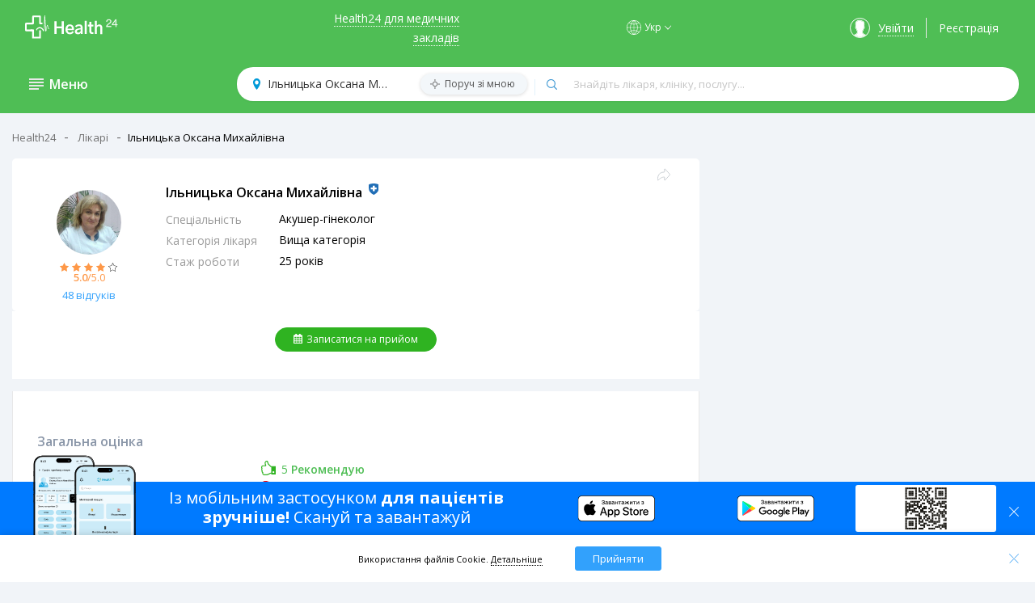

--- FILE ---
content_type: text/html; charset=utf-8
request_url: https://h24.ua/doctor/63483-ilnycka-oksana-myhajlivna/reviews
body_size: 56142
content:
<!DOCTYPE html><html lang="uk"><head>
  <meta charset="utf-8">
  <base href="/">
  <meta name="theme-color" content="#ebf2fa">
  <meta name="viewport" content="width=device-width, initial-scale=1.0, maximum-scale=5.0, user-scalable=0">
  <meta name="google-site-verification" content="ypy_J3D1dEckaXP8qrHLiQRtUTkKb1MHObiIVa1iIGQ">
  <link href="https://fonts.googleapis.com/css?family=Open+Sans:300,400,500,600,700" rel="stylesheet">
<!--  <script>(function(w,d,s,l,i){w[l]=w[l]||[];w[l].push({'gtm.start':-->
<!--  new Date().getTime(),event:'gtm.js'});var f=d.getElementsByTagName(s)[0],-->
<!--  j=d.createElement(s),dl=l!='dataLayer'?'&l='+l:'';j.async=true;j.src=-->
<!--  'https://www.googletagmanager.com/gtm.js?id='+i+dl;f.parentNode.insertBefore(j,f);-->
<!--  })(window,document,'script','dataLayer','GTM-PVXPNMV');</script>-->
  <link rel="manifest" href="manifest.webmanifest">
  <meta name="theme-color" content="#1976d2">
  <link rel="apple-touch-icon" href="/assets/icons/152x152.png">
  <link rel="apple-touch-icon" sizes="180x180" href="/assets/icons/152x152.png">
<link rel="stylesheet" href="styles.81fba5cf1232f3dc40b8.css"><meta property="og:image" content="https://dev.h24.ua/assets/img/preview.jpeg"><meta property="og:image:width" content="1200"><meta property="og:image:height" content="1200"><meta property="og:site_name" content="Health24"><meta name="language" content="ua"><style ng-transition="my-app">main[_ngcontent-sc0]{display:flex;justify-content:space-between;padding:0;height:100%}main[_ngcontent-sc0]   section[_ngcontent-sc0]{margin-top:15px}main[_ngcontent-sc0]   aside[_ngcontent-sc0]{width:254px;background:#fefefe;border-radius:5px;margin-right:5px}aside[_ngcontent-sc0]   .caption[_ngcontent-sc0]{font-size:16px;font-weight:300;display:flex;align-items:center;padding:13px 14px 14px 10px;border-bottom:1px solid #dff0fd;background:#fbfbfb;color:#8793a5}aside[_ngcontent-sc0]   .caption[_ngcontent-sc0]   a[_ngcontent-sc0]{display:block;width:18px;height:14px;padding:0 20px;background:url(menu.svg) 50% 50% no-repeat}aside[_ngcontent-sc0]   .menu[_ngcontent-sc0]{padding:0 0 5px}aside[_ngcontent-sc0]   .menu[_ngcontent-sc0]   a[_ngcontent-sc0]{display:block;font-size:14px;font-weight:400;color:#000;text-align:left;padding:15px 15px 15px 30px}aside[_ngcontent-sc0]   .menu[_ngcontent-sc0]   a[_ngcontent-sc0]:hover{font-weight:600;text-decoration:none!important}aside[_ngcontent-sc0]   .menu-laptop[_ngcontent-sc0]   a[_ngcontent-sc0]{padding:9px 15px 9px 30px}aside[_ngcontent-sc0]   .menu[_ngcontent-sc0]   li[_ngcontent-sc0]{position:relative}aside[_ngcontent-sc0]   .menu[_ngcontent-sc0]   .arrow[_ngcontent-sc0]{position:absolute;top:17px;right:22px;display:block;width:5px;height:8px;background:url(arrow-right-blue.png) center/cover no-repeat;transition:.3s}.bar[_ngcontent-sc0]   aside[_ngcontent-sc0]   .menu[_ngcontent-sc0]   .arrow[_ngcontent-sc0]{top:22px}aside[_ngcontent-sc0]   .menu[_ngcontent-sc0]   a[_ngcontent-sc0]:hover   .submenu[_ngcontent-sc0]{display:block;background:red}.h-logo[_ngcontent-sc0]   img[_ngcontent-sc0]{cursor:pointer;padding-left:11px;width:121px!important}@media (min-width:576px){.h-logo[_ngcontent-sc0]   img[_ngcontent-sc0]{width:140px!important}}.dropdown_item[_ngcontent-sc0]{cursor:pointer;padding:2px;color:#000;min-width:100%;font-weight:400;line-height:1.71}.dropdown_item[_ngcontent-sc0]   span[_ngcontent-sc0]{display:block;width:100%}.dropdown_item[_ngcontent-sc0]:hover   span[_ngcontent-sc0]{position:relative;font-weight:600}.dropdown_item[_ngcontent-sc0]:hover   span[_ngcontent-sc0]:before{content:"";position:absolute;width:8px;height:6px;top:7px;left:-12px;background:url(icon-checked.svg) center/cover no-repeat}.current-lang[_ngcontent-sc0]{position:relative;font-weight:600;cursor:default}.current-lang[_ngcontent-sc0]:before{content:"";position:absolute;width:8px;height:6px;top:7px;left:-12px;background:url(icon-checked.svg) center/cover no-repeat}.flex-col[_ngcontent-sc0]{display:flex;flex-direction:column}.flex-row[_ngcontent-sc0]{display:flex;flex-direction:row}.bottom-header[_ngcontent-sc0], .header-blue[_ngcontent-sc0], .header-green[_ngcontent-sc0], .header-white[_ngcontent-sc0], .top-header[_ngcontent-sc0], header[_ngcontent-sc0]{z-index:950!important}.top-header[_ngcontent-sc0]{background:#fff;box-shadow:0 1px 3px 0 rgba(0,0,0,.05)!important}.top-header[_ngcontent-sc0]   a[_ngcontent-sc0]{text-decoration:none;text-align:center}.top-header[_ngcontent-sc0]   .container[_ngcontent-sc0]{display:flex;justify-content:space-between;align-items:center}.h-for-doctors[_ngcontent-sc0]   a[_ngcontent-sc0]{color:#32a1fc;border-bottom:1px dotted #32a1fc}.h-for-doctors[_ngcontent-sc0]   a[_ngcontent-sc0]:hover{border-bottom:none}.h-helps[_ngcontent-sc0]   .form-group[_ngcontent-sc0]{margin:0}.h-helps[_ngcontent-sc0]   label[_ngcontent-sc0]{display:block;font-size:11px}.h-helps[_ngcontent-sc0]   main[_ngcontent-sc0]   aside[_ngcontent-sc0]   .menu[_ngcontent-sc0]{background:#fff!important;width:255px;border-radius:5px;margin-right:5px}.h-helps[_ngcontent-sc0]   main[_ngcontent-sc0]   aside[_ngcontent-sc0]   .menu[_ngcontent-sc0]   button[_ngcontent-sc0]   .menu-link[_ngcontent-sc0]{padding:0}.h-helps[_ngcontent-sc0]   main[_ngcontent-sc0]   aside[_ngcontent-sc0]   .menu[_ngcontent-sc0]   button[_ngcontent-sc0]   .menu-link[_ngcontent-sc0]:hover{text-decoration:none!important;font-weight:600}.h-helps[_ngcontent-sc0]   .h-help-phone[_ngcontent-sc0]{display:block;width:100%;font-size:15px;font-weight:600;outline:0;border:none;box-sizing:border-box;-webkit-appearance:none;-moz-appearance:none;appearance:none;cursor:pointer;padding:0 5px 0 16px;background:0 0}.h-helps[_ngcontent-sc0]   .h-help-phone.firstNumber[_ngcontent-sc0]{padding-left:28px;background:url(icon_phone.png) 0 90% no-repeat}.h-helps[_ngcontent-sc0]   .h-help-phone[_ngcontent-sc0]   span[_ngcontent-sc0]{font-weight:inherit}.h-helps[_ngcontent-sc0]   .h-help-phone-item[_ngcontent-sc0]   span[_ngcontent-sc0]{margin-top:2px;display:block;width:100%;font-size:15px;font-weight:600;outline:0;padding:0 5px 0 28px;border:none;box-sizing:border-box;-webkit-appearance:none;-moz-appearance:none;appearance:none;cursor:pointer;background:url(icon_phone.png) 0 90% no-repeat}.lang[_ngcontent-sc0]{position:relative;font-size:12px;font-weight:600;line-height:18px;text-transform:none;cursor:pointer;padding-left:22px}.lang[_ngcontent-sc0]::after{content:url(arrow-down-black.png);width:7px;height:4px;top:-1px;right:-10px;position:absolute}.lang[_ngcontent-sc0]::before{content:url(icon-world.svg);height:18px;width:18px;top:0;left:0;position:absolute}.header-green[_ngcontent-sc0]   .lang[_ngcontent-sc0]::after{content:url(arrow_down_white.png)}.header-green[_ngcontent-sc0]   .lang[_ngcontent-sc0]::before{content:url(icon-world-white.svg)}.lang-mobile[_ngcontent-sc0]{margin-left:40px}@media (min-width:576px){.lang-mobile[_ngcontent-sc0]{margin-left:75px}}.fixed-wards-header[_ngcontent-sc0]{position:fixed;z-index:10;width:100%;height:50px;top:0}.fixed-wards-header[_ngcontent-sc0]   .logo[_ngcontent-sc0]{cursor:pointer;width:100px;height:25px;position:absolute;transform:translate(-50%,-50%);left:50%;top:50%}.fixed-wards-header[_ngcontent-sc0]   .avatar[_ngcontent-sc0]{width:34px;height:34px;right:15px;top:8px;position:absolute}.lang-box[_ngcontent-sc0]{display:flex;margin:0 0 30px;align-items:center}.lang__container[_ngcontent-sc0]{padding:8px 10px 12px 25px;position:absolute;background:#fff;top:36px;margin-left:-80px;z-index:2;border-radius:2px;box-shadow:0 2px 8px rgba(0,0,0,.15);font-size:14px}.lang-mobile[_ngcontent-sc0]   .lang__container[_ngcontent-sc0]{top:30px;margin-left:-90px;z-index:2}.h-name-user[_ngcontent-sc0]{display:flex}.page-lable[_ngcontent-sc0]{position:relative;display:flex;justify-content:space-between;align-items:center}.page-lable[_ngcontent-sc0]   .marg[_ngcontent-sc0]{display:flex;align-items:center}.page-lable[_ngcontent-sc0]   span[_ngcontent-sc0]{cursor:pointer}.h-entry[_ngcontent-sc0]{display:inline-flex;align-items:center;padding:0 15px;border-right:1px solid #e8e8e8}.h-entry[_ngcontent-sc0]:hover   a[_ngcontent-sc0]{border-bottom:none}.h-entry[_ngcontent-sc0]   a[_ngcontent-sc0]{color:#32a1fc;border-bottom:1px dotted #32a1fc}.h-entry[_ngcontent-sc0]   .avatar[_ngcontent-sc0]{display:block;width:25px;height:25px;border-radius:50%;border:1px solid #32a1fc;background:url(avatar.png) 50% 100% no-repeat;margin:0 10px}.h-registration[_ngcontent-sc0]{padding:0 15px}.h-registration[_ngcontent-sc0]   a[_ngcontent-sc0]{color:#4fbe55}.bottom-header-margin[_ngcontent-sc0]{margin-top:70px}@media (max-width:768px){main[_ngcontent-sc0]   aside[_ngcontent-sc0]{width:100%}.bottom-header-margin[_ngcontent-sc0]{margin-top:50px}}.bottom-header[_ngcontent-sc0]   .container[_ngcontent-sc0]{position:relative}.active-link[_ngcontent-sc0]{font-weight:600!important}.stiky[_ngcontent-sc0]{position:fixed;top:0;left:0;right:0;display:flex;justify-content:space-between;align-items:center;padding:9px 20px;z-index:3;transition:.3s;background:#fbfbfc;box-shadow:0 1px 3px 0 rgba(0,0,0,.05)}.stiky[_ngcontent-sc0]   .container[_ngcontent-sc0]{display:flex;justify-content:space-between;align-items:center;padding:10px 20px!important}.stiky[_ngcontent-sc0]   .h-information[_ngcontent-sc0]{display:flex;align-items:center;padding:0 15px}.stiky[_ngcontent-sc0]   .h-search[_ngcontent-sc0]{display:flex;justify-content:space-between;align-items:center;font-size:14px;width:70%;margin:0 30px 0 15px;padding:0 20px;border-radius:20px;background:#fff;box-shadow:0 1px 3px 0 rgba(0,0,0,.05);height:42px;position:static}.stiky[_ngcontent-sc0]   input[_ngcontent-sc0]   .location[_ngcontent-sc0]{-webkit-appearance:none;-moz-appearance:none;appearance:none}.stiky[_ngcontent-sc0]   .object[_ngcontent-sc0]{position:relative;display:flex;width:100%}.stiky[_ngcontent-sc0]   .object[_ngcontent-sc0]:before{content:"";position:absolute;width:1px;height:20px;background:#e3f1fc;margin:11px 0}.header-type-3[_ngcontent-sc0]{padding:0!important}.header-type-3[_ngcontent-sc0]   .container[_ngcontent-sc0]{padding:16px 27px 24px 43px!important}.header-type-3[_ngcontent-sc0]   .h-information[_ngcontent-sc0]{padding:0!important}.h-information[_ngcontent-sc0]{display:flex;align-items:center;padding-left:8px}.h-information[_ngcontent-sc0]   .doctors[_ngcontent-sc0]{display:flex;font-size:16px;width:160px;color:#fff;font-weight:600;padding-left:15px;box-sizing:border-box}.h-information[_ngcontent-sc0]   .title[_ngcontent-sc0]{cursor:pointer;font-weight:600;padding:0;margin:0}.open_menu[_ngcontent-sc0]{cursor:pointer;display:block;width:18px;height:14px;background-image:url(menu.svg);background-size:100% 100%;transition:all .3s;margin:0 7.5px 0 0}@media (min-width:769px){.open_menu[_ngcontent-sc0]{margin:7.5px}}.open-menu-blue[_ngcontent-sc0]{background-image:url(menu-blue.svg)}a.open_menu.open[_ngcontent-sc0]{cursor:pointer;width:18px;height:14px;background-image:url(close.svg)}.h-search[_ngcontent-sc0]{display:flex;justify-content:space-between;align-items:center;font-size:14px;width:70%;margin:0 15px;padding:0 20px;border-radius:20px;background:#fff;box-shadow:0 1px 3px 0 rgba(0,0,0,.05);height:42px}.location[_ngcontent-sc0]{position:relative}.location[_ngcontent-sc0]   .location[_ngcontent-sc0], .stiky[_ngcontent-sc0]   input[_ngcontent-sc0]   .location[_ngcontent-sc0]{width:540px;border:none;padding:5px 10px 5px 18px;outline:0;background:url(icon_map.svg) 0 50%/9px no-repeat;-webkit-appearance:none;-moz-appearance:none;appearance:none;cursor:pointer}.beside[_ngcontent-sc0]{box-shadow:0 1px 4px 0 rgba(0,0,0,.15);position:absolute;top:1px;right:9px;display:block;font-size:12px;color:#fbfbfc!important;padding:5px 15px 5px 30px;border-radius:20px;box-shadow:0 1px 4px 0 rgba(0,0,0,.15);background:url(icon_beside.svg) 10% 50%/12px no-repeat #f3f7fa}.bar-container[_ngcontent-sc0]{box-shadow:0 1px 3px 0 rgba(0,0,0,.05);z-index:6;position:fixed!important;top:132px;background:#fff;width:100%;display:flex;justify-content:center}.bar-container.up[_ngcontent-sc0]{top:70px}@media (min-width:768px){.bar-container.up[_ngcontent-sc0]{top:80px}}.bar-container.main-bar-container[_ngcontent-sc0]{top:85!important}.bar-container.main-bar-container-type-4[_ngcontent-sc0]{top:78px!important}.bar-container.main-bar-container-type-4-up[_ngcontent-sc0]{top:74px!important}.bar[_ngcontent-sc0]{width:100%;max-width:1260px;margin:5px;text-align:left;float:left;height:100%;padding-bottom:20px;position:relative}.bar[_ngcontent-sc0]:after{content:"";position:absolute;top:-45px;width:0;height:0;margin-left:76px;border-left:10px solid transparent;border-right:10px solid transparent;border-bottom:10px solid #fff;clear:both}.login-block-mobile[_ngcontent-sc0]{padding:0 0 5px 30px}.title[_ngcontent-sc0]{font-weight:600;font-size:16px;margin-left:16px}.background[_ngcontent-sc0]{height:100%;width:100%;z-index:1;background:0 0;position:fixed}.btn-login[_ngcontent-sc0]{height:38px;width:180px;margin-left:25px;border:1px solid #f5eeee;background:#fff;border-radius:3px;font-weight:300;color:#000}.header-white[_ngcontent-sc0]{background:#fff!important}.header-white[_ngcontent-sc0]   .h-information[_ngcontent-sc0]   .title[_ngcontent-sc0]{display:none}.header-blue[_ngcontent-sc0]{background:#2ea2fc!important;color:#fff}.header-blue[_ngcontent-sc0]   .container[_ngcontent-sc0]{display:flex;justify-content:space-between;align-items:center;padding:10px 20px}.header-blue[_ngcontent-sc0]   .h-entry[_ngcontent-sc0]   a[_ngcontent-sc0]{color:#fff;border-bottom:1px dotted #fff}.header-blue[_ngcontent-sc0]   .h-entry[_ngcontent-sc0]   .avatar[_ngcontent-sc0]{display:block;width:25px;height:25px;border-radius:50%;border:1px solid #fff;background:url(avatar_white.png) 50% 100% no-repeat;margin:0 10px}.header-blue[_ngcontent-sc0]   .h-for-doctors[_ngcontent-sc0]   a[_ngcontent-sc0]{color:#fff;border-bottom:1px dotted #fff}.header-blue[_ngcontent-sc0]   .h-registration[_ngcontent-sc0]   a[_ngcontent-sc0]{color:#fff}.header-blue[_ngcontent-sc0]   a[_ngcontent-sc0]:hover{border-bottom:none!important}.header-blue[_ngcontent-sc0]   .h-helps[_ngcontent-sc0]   .h-help-phone[_ngcontent-sc0]{display:block;width:100%;font-size:14px;font-weight:600;outline:0;padding:0 5px 0 28px;border:none;box-sizing:border-box;-webkit-appearance:none;-moz-appearance:none;appearance:none;color:#fff;cursor:pointer;background:url(icon_phone_white.png) 0 90% no-repeat}.top-header[_ngcontent-sc0]   .container[_ngcontent-sc0]{padding:16px 35px 24px}@media (max-width:868px){.top-header[_ngcontent-sc0]   .container[_ngcontent-sc0]{padding:14px 15px 24px}}.header-green[_ngcontent-sc0]   .container[_ngcontent-sc0]{padding:10px 20px 15px;display:flex;justify-content:space-between;align-items:center}@media (max-width:868px){.header-green[_ngcontent-sc0]   .container[_ngcontent-sc0]{padding:10px 10px 15px}}.header-green[_ngcontent-sc0]{background:#4fbe55!important;color:#fff;box-shadow:none!important}.header-green[_ngcontent-sc0]   .h-entry[_ngcontent-sc0]   a[_ngcontent-sc0]{color:#fff;border-bottom:1px dotted #fff}.header-green[_ngcontent-sc0]   .h-entry[_ngcontent-sc0]   .avatar[_ngcontent-sc0]{display:block;width:25px;height:25px;border-radius:50%;border:1px solid #fff;background:url(avatar_white.png) 50% 100% no-repeat;margin:0 10px}.header-green[_ngcontent-sc0]   .h-for-doctors[_ngcontent-sc0]   a[_ngcontent-sc0]{color:#fff;border-bottom:1px dotted #fff}.header-green[_ngcontent-sc0]   .h-registration[_ngcontent-sc0]   a[_ngcontent-sc0]{color:#fff}.header-green[_ngcontent-sc0]   a[_ngcontent-sc0]:hover{border-bottom:none!important}.header-green[_ngcontent-sc0]   .h-helps[_ngcontent-sc0]   .h-help-phone[_ngcontent-sc0]{display:block;width:100%;font-size:15px;font-weight:600;outline:0;padding:0 5px 0 28px;border:none;box-sizing:border-box;-webkit-appearance:none;-moz-appearance:none;appearance:none;color:#fff;cursor:pointer;background:url(icon_phone_white.png) 0 90% no-repeat}@media (min-width:1200px){.h-for-doctors[_ngcontent-sc0]{width:200px;text-align:right}.h-name-user.lang.marg[_ngcontent-sc0]{margin-left:75px}.h-name-user[_ngcontent-sc0]{margin-right:10px}}.in-map[_ngcontent-sc0]{line-height:16px;display:flex;justify-content:flex-end;height:32px;align-items:center}@media (min-width:576px){.in-map[_ngcontent-sc0]{width:auto}}.in-map__text[_ngcontent-sc0]{width:25%}.btn-flex[_ngcontent-sc0]{display:flex;align-items:center}.btn[_ngcontent-sc0]:focus{outline:0;box-shadow:none}.dropdown-menu[_ngcontent-sc0]{padding:.5rem!important;top:30px!important;left:-7px!important}.first-item[_ngcontent-sc0]{margin-bottom:5px}.hide-bottom[_ngcontent-sc0]{display:none}.show-bottom[_ngcontent-sc0]{display:block}.header-logo-type-4[_ngcontent-sc0]{display:flex;flex-direction:row-reverse}@media (min-width:768px){.bar[_ngcontent-sc0]:after{margin-left:50px;top:-10px}.hideOnDesktop[_ngcontent-sc0]{display:initial}}@media (max-width:768px){.hideOnDesktop[_ngcontent-sc0]{display:none}}@media screen and (max-width:812px) and (orientation:landscape),screen and (-webkit-min-device-pixel-ratio:2) and (orientation:landscape),screen and (min-resolution:192dpi) and (orientation:landscape){.top-header[_ngcontent-sc0]   .h-logo[_ngcontent-sc0]   img[_ngcontent-sc0]{width:110px!important}.top-header[_ngcontent-sc0]   a[_ngcontent-sc0]{font-size:12px}.top-header[_ngcontent-sc0]   .h-helps[_ngcontent-sc0]   .h-help-phone[_ngcontent-sc0]{font-size:13px}}.contacts-dropdown-menu[_ngcontent-sc0]{padding:5px 13px 8px;position:absolute;top:35px;margin-left:-15px;z-index:2;font-size:14px;background:#fff;border:1px solid rgba(0,0,0,.15);border-radius:.25rem}.arrow-down[_ngcontent-sc0]::after{content:url(arrow-down-black.png);width:7px;height:4px;top:-2px;right:-8px;position:absolute}.header-green[_ngcontent-sc0]   .arrow-down[_ngcontent-sc0]::after{content:url(arrow_down_white.png);width:7px;height:4px;top:-2px;right:-8px;position:absolute}.header-green[_ngcontent-sc0]   .contacts-dropdown-menu[_ngcontent-sc0]{top:30px}.stiky[_ngcontent-sc0]   .container-for-type-3[_ngcontent-sc0]{padding:10px 25px 10px 43px!important}.stiky[_ngcontent-sc0]   .container-for-type-3[_ngcontent-sc0]   .h-information[_ngcontent-sc0]{padding:0}@media (max-width:420px){.hideHeaderMobile[_ngcontent-sc0]{display:none}}.show-in-search[_ngcontent-sc0]   img[_ngcontent-sc0]{width:28px!important;height:28px;display:block}.icon-map[_ngcontent-sc0], .show-in-map[_ngcontent-sc0]{margin-left:10px}.icon-map[_ngcontent-sc0]   img[_ngcontent-sc0], .show-in-map[_ngcontent-sc0]   img[_ngcontent-sc0]{display:block;width:24px!important}.wrap-icon[_ngcontent-sc0]{position:absolute;right:20px;display:flex;justify-content:flex-end;align-items:center;height:34px}</style><style ng-transition="my-app">.btnScrollUp[_ngcontent-sc1]{display:none;position:fixed;bottom:30px;right:30px;z-index:5;width:44px;height:44px;font-size:18px;border:none;border-radius:50%;background-color:#fff;color:#5da9e7;box-shadow:0 1px 5px rgba(0,0,0,.2);cursor:pointer;padding:10px;outline:0}.btnScrollUp[_ngcontent-sc1]:hover{box-shadow:0 1px 10px rgba(0,0,0,.5)}@media screen and (max-width:768px){.btnScrollUp[_ngcontent-sc1]{bottom:82px}}</style><style ng-transition="my-app">.back-btn[_ngcontent-sc2]{position:fixed;bottom:0;left:0;right:0;padding:15px;background-color:#2e97fc;align-items:center;justify-content:center;color:#fff;box-shadow:1px 6px 30px 0 rgba(0,0,0,.75);z-index:15;display:none}</style><style ng-transition="my-app">.divisions[_ngcontent-sc3]{position:relative;background-color:#fff;border-radius:0;padding:33px 15px 21px;margin-bottom:18px}.divisions[_ngcontent-sc3]   .img-box[_ngcontent-sc3]{padding:5px;width:60px;height:54px;border-radius:4px;box-shadow:0 1px 20px 0 transparent;background-color:transparent;display:flex;align-items:center;justify-content:center;box-sizing:border-box;overflow:hidden;margin:0 auto 10px}.divisions[_ngcontent-sc3]   .img-box[_ngcontent-sc3]   .logo-container[_ngcontent-sc3]{height:65px}.divisions[_ngcontent-sc3]   .img-box[_ngcontent-sc3]   .logo-container[_ngcontent-sc3]   .style_height[_ngcontent-sc3]{height:54px;display:flex;align-items:center;justify-content:center}@media (min-width:576px){.divisions[_ngcontent-sc3]{border-radius:5px;padding:33px 15px}.divisions-mt[_ngcontent-sc3]{padding:33px 30px}.divisions[_ngcontent-sc3]   .img-box[_ngcontent-sc3]{margin:0 0 20px;width:136px;height:101px;box-shadow:0 1px 20px 0 rgba(0,0,0,.05);background-color:#fff}.divisions[_ngcontent-sc3]   .img-box[_ngcontent-sc3]   .logo-container[_ngcontent-sc3], .divisions[_ngcontent-sc3]   .img-box[_ngcontent-sc3]   .logo-container[_ngcontent-sc3]   .style_height[_ngcontent-sc3]{height:101px}}.divisions[_ngcontent-sc3]   .img-box[_ngcontent-sc3]   .logo-container[_ngcontent-sc3]   .divisions-avatar[_ngcontent-sc3]{width:auto;max-width:100%;max-height:100%;display:block;margin:0 auto}.divisions[_ngcontent-sc3]   .img-box[_ngcontent-sc3]   .logo-container[_ngcontent-sc3]   .divisions-avatar-no-logo[_ngcontent-sc3]{width:70%}.divisions-about[_ngcontent-sc3]{display:flex;justify-content:space-between;flex-wrap:wrap;margin-bottom:0;padding:5px}.divisions-about[_ngcontent-sc3]   .legalEnt-isInEzdorovya[_ngcontent-sc3]{display:flex;margin-bottom:2px}.divisions-about[_ngcontent-sc3]   .legalEnt-isInEzdorovya[_ngcontent-sc3]   tooltips-info[_ngcontent-sc3]{margin-left:8px}.divisions-about__name[_ngcontent-sc3]{font-size:14px;font-weight:600}.divisions-about[_ngcontent-sc3]   .text-container-division[_ngcontent-sc3]{font-size:16px;font-weight:400;font-style:normal;font-stretch:normal;line-height:1.36;letter-spacing:normal}.divisions-about[_ngcontent-sc3]   .text-container-division[_ngcontent-sc3]   .morecontent[_ngcontent-sc3]   .description[_ngcontent-sc3]{display:inline-flex;margin-bottom:10px;margin-top:3px}.divisions-about[_ngcontent-sc3]   .right-box[_ngcontent-sc3]   .btn-legalEntity[_ngcontent-sc3]{min-height:60px;margin:9px 0}.divisions-about[_ngcontent-sc3]   .right-box[_ngcontent-sc3]   .btn-transparent[_ngcontent-sc3]{margin-right:20px}.divisions[_ngcontent-sc3]   .shared-block[_ngcontent-sc3]{position:absolute;top:10px;right:27px}@media (min-width:576px){.divisions-about[_ngcontent-sc3]{padding:0 15px;margin-bottom:20px}.divisions[_ngcontent-sc3]   .shared-block[_ngcontent-sc3]{right:57px}}@media (min-width:768px){.divisions[_ngcontent-sc3]   .shared-block[_ngcontent-sc3]{right:67px}}.modal[_ngcontent-sc3]{display:block;width:580px;border-radius:8px;max-width:100%;height:500px;position:fixed;z-index:952;left:50%;top:50%;overflow:initial;transform:translate(-50%,-50%);background:#fff;border:1px solid #fff;right:auto;bottom:auto}.modal-loader[_ngcontent-sc3]{width:600px;height:570px}.divisions-avatar.app[_ngcontent-sc3]{height:70px!important;width:70px;padding-top:0;margin-top:-5px}.closed[_ngcontent-sc3]{display:none}.close[_ngcontent-sc3]{z-index:1;opacity:.75;right:-10px;top:-10px;width:30px;height:30px;padding-top:7px;background:rgba(0,0,0,.5);position:absolute;border-radius:100%}.close-ico[_ngcontent-sc3]{width:15px;height:15px;margin:auto}.close[_ngcontent-sc3]:not(:disabled):not(.disabled):hover{opacity:1}.modal-overlay[_ngcontent-sc3]{position:fixed;top:0;left:0;width:100%;height:100%;z-index:951;background:rgba(0,0,0,.6)}.modal-guts[_ngcontent-sc3]{position:relative;overflow:hidden;top:0;left:0;width:100%;height:100%;padding:34px}.modal[_ngcontent-sc3]   .close-button[_ngcontent-sc3]{position:absolute;z-index:1;top:10px;right:20px;border:0;background:#000;color:#fff;padding:5px 10px;font-size:1.3rem}.title[_ngcontent-sc3]{font-size:14px;font-weight:600;margin-bottom:4px}.title-sub[_ngcontent-sc3]{color:rgba(0,0,0,.5);font-weight:300;font-size:13px}.legaEntity-general[_ngcontent-sc3]{position:relative;display:inline-flex;align-items:center;width:100%;text-align:left}.legaEntity-general[_ngcontent-sc3]   .container-logo[_ngcontent-sc3]{padding:5px;width:136px;height:101px;border-radius:4px;box-shadow:0 1px 20px 0 rgba(0,0,0,.05);background-color:#fff;display:flex;align-items:center;justify-content:center;box-sizing:border-box;overflow:hidden}.legaEntity-general[_ngcontent-sc3]   .container-logo[_ngcontent-sc3]   .wrap_logo[_ngcontent-sc3]{height:101px;display:flex;align-items:center;justify-content:center}.legaEntity-general[_ngcontent-sc3]   .container-name[_ngcontent-sc3]{flex:2;margin-left:35px}.legaEntity-general[_ngcontent-sc3]   .container-name[_ngcontent-sc3] > span[_ngcontent-sc3]{display:table-cell;vertical-align:middle}.legaEntity-general[_ngcontent-sc3]   .shared-block[_ngcontent-sc3]{position:absolute;top:0;right:0}.legaEntity-general[_ngcontent-sc3]   .shared-block[_ngcontent-sc3]   a[_ngcontent-sc3]{padding-left:15px}.legaEntity-filials[_ngcontent-sc3]{margin-top:30px;text-align:left}.legaEntity-details[_ngcontent-sc3]{margin-top:20px;text-align:left;z-index:0}.legaEntity-details[_ngcontent-sc3]   .dateformater[_ngcontent-sc3]{margin-top:30px}.legaEntity-details[_ngcontent-sc3]    .mat-tab-label-content{color:#007bff;margin:auto}.legaEntity-details[_ngcontent-sc3]    .mat-tab-label-active .mat-tab-label-content{color:#000}.legaEntity-details[_ngcontent-sc3]   .workingOurs[_ngcontent-sc3]{display:inline-flex;width:100%;padding:25px 10px}.legaEntity-details[_ngcontent-sc3]   .workingOurs[_ngcontent-sc3]   .day[_ngcontent-sc3]{font-weight:900;font-size:14px;width:40px}.legaEntity-details[_ngcontent-sc3]   .workingOurs[_ngcontent-sc3]   .box[_ngcontent-sc3]{display:inline-flex;width:100%;font-size:14px}.legaEntity-details[_ngcontent-sc3]   .workingOurs[_ngcontent-sc3]   .left-box[_ngcontent-sc3], .legaEntity-details[_ngcontent-sc3]   .workingOurs[_ngcontent-sc3]   .right-box[_ngcontent-sc3]{flex:1;text-align:left}.legaEntity-details[_ngcontent-sc3]   .location[_ngcontent-sc3]{margin-top:30px}.legaEntity-details[_ngcontent-sc3]   .location[_ngcontent-sc3]   .left-box[_ngcontent-sc3]{padding-right:18px;min-width:86px}.legaEntity-details[_ngcontent-sc3]   .location[_ngcontent-sc3]   .left-box[_ngcontent-sc3]   a[_ngcontent-sc3]{font-size:11px;text-decoration:none;color:#32a1fc;border-bottom:2px dotted #32a1fc}.legaEntity-details[_ngcontent-sc3]   .location[_ngcontent-sc3]   .left-box[_ngcontent-sc3]   a[_ngcontent-sc3]:hover{border-bottom:none}.legaEntity-details[_ngcontent-sc3]   .location[_ngcontent-sc3]   .right-box[_ngcontent-sc3]   .item[_ngcontent-sc3]{display:flex;align-items:center;font-size:13px}.legaEntity-details[_ngcontent-sc3]   .location[_ngcontent-sc3]   .right-box[_ngcontent-sc3]   .item[_ngcontent-sc3]   .metro[_ngcontent-sc3]{width:13px;height:11px;margin-right:8px;-webkit-mask:url(icon-metro.svg) no-repeat 0 80%;mask:url(icon-metro.svg) no-repeat 0 80%}.legaEntity-details[_ngcontent-sc3]   .location[_ngcontent-sc3]   .right-box[_ngcontent-sc3]   .item[_ngcontent-sc3]   .metro-green[_ngcontent-sc3]{background-color:#4fbe55}.legaEntity-details[_ngcontent-sc3]   .location[_ngcontent-sc3]   .right-box[_ngcontent-sc3]   .item[_ngcontent-sc3]   .metro-red[_ngcontent-sc3]{background-color:red}.legaEntity-details[_ngcontent-sc3]   .location[_ngcontent-sc3]   .right-box[_ngcontent-sc3]   .item[_ngcontent-sc3]   .metro-blue[_ngcontent-sc3]{background-color:#32a1fc}ul[_ngcontent-sc3]{margin-top:10px!important;margin-left:0}.mat-form-field[_ngcontent-sc3]{width:79%;margin-top:5px}.contacts-block[_ngcontent-sc3]{width:100%;text-align:center;margin-top:30px}.phone-list[_ngcontent-sc3]{font-size:14px;display:inline-flex}@media (max-width:768px){.left-box[_ngcontent-sc3]{margin-top:7px}.right-box[_ngcontent-sc3]{flex:1}.modal[_ngcontent-sc3]{width:100%;height:100%;border-radius:0;z-index:99999}.close[_ngcontent-sc3]{right:10px;top:10px}.legaEntity-general[_ngcontent-sc3]   .container-logo[_ngcontent-sc3]{height:100%!important;width:100%!important;flex:1!important;margin-right:20px;margin-top:10px;margin-bottom:10px}}.divisions-avatar[_ngcontent-sc3]{width:auto;max-width:100%;max-height:100%;display:block;margin:0 auto}@media (max-width:510px){.legaEntity-general[_ngcontent-sc3]{margin-top:5px!important}.legaEntity-general[_ngcontent-sc3]   .shared-block[_ngcontent-sc3]{position:absolute;top:-25.5px;right:27px}.divisions-avatar[_ngcontent-sc3]{width:95px!important;height:auto}.legaEntity-general.container-logo[_ngcontent-sc3]{height:100%!important;width:100%!important;flex:1!important;margin-right:20px;margin-top:10px;margin-bottom:10px}.modal-guts[_ngcontent-sc3]{padding:50px 20px 20px;overflow-y:scroll;margin:2px 0;height:90vh}}.noPhone[_ngcontent-sc3]{margin-top:20px}.m-t-20[_ngcontent-sc3]{margin-top:30px}</style><style ng-transition="my-app">.banner-wrap[_ngcontent-sc4]{position:fixed;bottom:0;left:0;right:0;z-index:9}</style><style ng-transition="my-app">.__hide[_nghost-sc5]{display:none}.mark-down[_ngcontent-sc5]{display:block;width:60px;height:4px;background:#9ad692;border-radius:5px;margin:30px auto 10px}.small-mark-down[_ngcontent-sc5]{display:block;width:50px;height:2px;background:#9ad692;margin:15px auto}.title[_ngcontent-sc5]{font-size:22px;font-weight:600}.info[_ngcontent-sc5]{padding:85px 0}.info[_ngcontent-sc5]   .info-item[_ngcontent-sc5]{padding:50px 15px}.info[_ngcontent-sc5]   .info-title[_ngcontent-sc5]{font-size:16px;font-weight:600;line-height:1.3;margin-bottom:8px}.info[_ngcontent-sc5]   .info-img[_ngcontent-sc5]{text-align:center;margin-bottom:20px}.info[_ngcontent-sc5]   .info-img[_ngcontent-sc5]   img[_ngcontent-sc5]{width:130px;height:130px;border-radius:50%;border-top:4px solid transparent;border-left:4px solid #32a1fc;border-right:4px solid transparent;border-bottom:4px solid transparent;padding:2px;-o-object-fit:cover;object-fit:cover}.info-body[_ngcontent-sc5]{width:250px;margin:0 auto;text-align:center}.info-item[_ngcontent-sc5]{padding-left:0}.info-item[_ngcontent-sc5]   .info-img[_ngcontent-sc5]{background:0 0;border:0;box-sizing:border-box;position:relative;display:block;margin:16px auto}.info-item[_ngcontent-sc5]   .info-img[_ngcontent-sc5]::after, .info-item[_ngcontent-sc5]   .info-img[_ngcontent-sc5]::before{box-sizing:inherit;content:'';position:absolute;width:100%;height:100%}.info-item[_ngcontent-sc5]   .spin[_ngcontent-sc5]{width:130px;height:130px;padding:0;-o-object-fit:cover;object-fit:cover}.info-item[_ngcontent-sc5]   .spin[_ngcontent-sc5]:hover{color:#0eb7da}.info-item[_ngcontent-sc5]   .spin[_ngcontent-sc5]:hover::before{border-top-color:#9ad692;border-right-color:#9ad692;border-bottom-color:#9ad692;transition:border-top-color .15s linear,border-right-color .15s linear .1s,border-bottom-color .15s linear .2s}.info-item[_ngcontent-sc5]   .spin[_ngcontent-sc5]:hover::after{border-top:4px solid #9ad692;border-left-width:4px;border-right-width:4px;transform:rotate(180deg);transition:transform .4s linear 0s,border-left-width 0s linear .35s}.info-item[_ngcontent-sc5]   .spin[_ngcontent-sc5]::before{top:0;left:0;border:4px solid transparent}.info-item[_ngcontent-sc5]   .spin[_ngcontent-sc5]::after{top:0;left:0;border:0 solid transparent}.info-item[_ngcontent-sc5]   .circle[_ngcontent-sc5]{border-radius:100%;box-shadow:none}.info-item[_ngcontent-sc5]   .circle[_ngcontent-sc5]::after, .info-item[_ngcontent-sc5]   .circle[_ngcontent-sc5]::before{border-radius:100%}.info-block[_ngcontent-sc5]{background-color:#fff}.info-block[_ngcontent-sc5]   .info-block-title[_ngcontent-sc5]{font-size:14px;font-weight:600;line-height:1.5;text-align:left;margin-bottom:8px}.container__background[_ngcontent-sc5]{background-size:cover;width:auto}a[_ngcontent-sc5]:not([href]):not([tabindex]):hover{color:#0056b3;text-decoration:underline}[_nghost-sc5] .nav-pills .nav-link{font-size:16px}[_nghost-sc5] .nav-pills .nav-link.active{font-weight:600;color:#000;background-color:transparent;border-bottom:2px solid #32a1fc}[_nghost-sc5]  .nav-pills .nav-link.active{font-weight:600;color:#000;background-color:transparent;border-bottom:2px solid #32a1fc;border-radius:0} .card-header{border-bottom:none;background-color:transparent!important;padding:4px 0}  .accordion.d-md-none{margin-top:0;padding-bottom:0;background:#fff;padding-top:30px}@media (min-width:576px){ .card-header{background-color:#fff!important;padding:5px 0}  .accordion.d-md-none{padding-bottom:15px;padding-top:0}}@media (min-width:768px){ .card-header{padding:0}  .accordion.d-md-none{margin-top:15px;padding-bottom:0}}  .collapsed{font-size:.8625rem!important;color:#5a5a5a!important;line-height:1.375rem;font-weight:600}  .card{border:none;border-bottom:1px solid rgba(0,0,0,.125)!important;display:inherit} .btn-link{color:#000!important;font-size:13px!important;line-height:12px;font-weight:600;text-decoration:none;width:100%;text-align:left!important;padding:3px 14px;position:relative;min-height:15px} .btn-link::before{content:'';background:url(down-arrow.svg) center no-repeat;position:absolute;width:10px;height:9px;display:block;top:5px;right:14px} .btn-link:focus{text-decoration:none;box-shadow:none} .btn-link:hover{color:#32a1fc;text-decoration:none}@media (min-width:576px){ .btn-link{color:#32a1fc;letter-spacing:.03125rem;text-decoration:underline;text-align:left;font-size:16px!important;padding:0 20px;line-height:22px;min-height:31px} .btn-link::before{width:18px;height:9px} .btn-link:hover{text-decoration:underline}} button.btn.btn-link{position:relative}.nav-pills[_ngcontent-sc5]   .nav-link[_ngcontent-sc5]{font-size:16px;border-radius:0}.nav-pills[_ngcontent-sc5]   .nav-link.active[_ngcontent-sc5], .nav-pills[_ngcontent-sc5]   .show[_ngcontent-sc5] > .nav-link[_ngcontent-sc5]{font-weight:600;color:#000;background-color:transparent;border-bottom:2px solid #32a1fc} .card-body{text-align:center;background:0 0;padding-top:0;padding-bottom:0}.card[_ngcontent-sc5]{display:inherit!important}.card[_ngcontent-sc5]   .link-more[_ngcontent-sc5]{cursor:pointer;font-size:12px;color:#32a1fc}.card[_ngcontent-sc5]   .card-icon[_ngcontent-sc5]{display:flex;justify-content:center;align-items:center;height:41px;margin:20px auto 10px}.card[_ngcontent-sc5]   .card-icon__division[_ngcontent-sc5]{width:68px;margin-top:3px}.card-body[_ngcontent-sc5]{padding-bottom:0}.card-body[_ngcontent-sc5]   .card-everything[_ngcontent-sc5]{padding-top:10px}.card-everything[_ngcontent-sc5]   .link-everything[_ngcontent-sc5]:after{content:'>>';color:#32a1fc;padding-left:10px;padding-top:2px;padding-right:25px}.accordion[_ngcontent-sc5]   .card-body[_ngcontent-sc5]   li[_ngcontent-sc5]{text-align:left;padding:0;margin-bottom:0}.accordion[_ngcontent-sc5]   .card-body[_ngcontent-sc5]   li[_ngcontent-sc5]   a[_ngcontent-sc5]{font-size:12px}.accordion[_ngcontent-sc5]   .support[_ngcontent-sc5]{display:flex;flex-direction:column;justify-content:flex-start;align-items:flex-start;margin-left:-1.25rem}.accordion[_ngcontent-sc5]    .accordion .btn-link{text-align:center}.footer-area-wrap[_ngcontent-sc5]{font-size:14px;padding-top:45px;border-top:2px solid #f1f4f8;border-bottom:2px solid #f1f4f8;display:none}@media (min-width:576px){ .card-body{background:#fff;padding-bottom:1.25rem}.card-body[_ngcontent-sc5]{padding-bottom:1.25rem}.accordion[_ngcontent-sc5]   .card-body[_ngcontent-sc5]   li[_ngcontent-sc5]{text-align:center;padding:5px 0;margin-left:0;margin-bottom:0}.accordion[_ngcontent-sc5]   .support[_ngcontent-sc5]{justify-content:center;align-items:center;margin-left:0}.footer-area-wrap[_ngcontent-sc5]{display:block}}ul.text-left[_ngcontent-sc5]   li[_ngcontent-sc5]{display:inline-block;width:150px;white-space:nowrap;overflow:hidden!important;text-overflow:ellipsis}.support[_ngcontent-sc5]   .support-title[_ngcontent-sc5]{margin-bottom:15px;display:flex;flex-direction:column;align-items:flex-start;justify-content:center;min-height:35px;padding-left:50px;background:url(icon-question.svg) 0 50%/32px 32px no-repeat}.support[_ngcontent-sc5]   .support-title[_ngcontent-sc5]   .phone[_ngcontent-sc5]{font-weight:600;font-size:14px;line-height:1.29}.support[_ngcontent-sc5]   .support-title[_ngcontent-sc5]   span[_ngcontent-sc5]{font-size:16px;line-height:1.13}.support[_ngcontent-sc5]   .support-title[_ngcontent-sc5]   span[_ngcontent-sc5]:first-child{display:none}@media (min-width:768px){.support[_ngcontent-sc5]   .support-title[_ngcontent-sc5], .support[_ngcontent-sc5]   .support-title[_ngcontent-sc5]   span[_ngcontent-sc5]:first-child{display:block}}.support[_ngcontent-sc5]   .support-title[_ngcontent-sc5]   b[_ngcontent-sc5]{font-size:16px}.support[_ngcontent-sc5]   li[_ngcontent-sc5]   a[_ngcontent-sc5]{display:flex;align-items:center;font-size:13px;margin-bottom:5px}.support[_ngcontent-sc5]   li[_ngcontent-sc5]   a[_ngcontent-sc5]:after{content:'>>';color:#32a1fc;padding-left:10px;padding-top:2px}.support[_ngcontent-sc5]   li[_ngcontent-sc5]   span[_ngcontent-sc5]{display:flex;justify-content:center;align-items:center;width:25px;height:25px;border-radius:50%;background:#fff;margin:0 22px 0 3px}.recomended[_ngcontent-sc5]   .recomended-title[_ngcontent-sc5]{text-align:center;font-size:14px;font-weight:600;margin-bottom:24px}.recomended[_ngcontent-sc5]   .medium-logo[_ngcontent-sc5]{margin:0 32px}.schedule[_ngcontent-sc5]   .schedule-title[_ngcontent-sc5]{font-size:14px;font-weight:600;margin-bottom:8px}.schedule[_ngcontent-sc5]   ul[_ngcontent-sc5]{font-size:14px}.schedule[_ngcontent-sc5]   ul[_ngcontent-sc5]:first-child{padding-right:25px}.schedule[_ngcontent-sc5]   .schedule-center[_ngcontent-sc5]{justify-content:flex-start;padding-left:0}@media (min-width:576px){.schedule[_ngcontent-sc5]   .schedule-center[_ngcontent-sc5]{justify-content:center;padding-left:15px}.social[_ngcontent-sc5]   .social-title[_ngcontent-sc5]{text-decoration:underline}}.social[_ngcontent-sc5]{background:#fff;padding-bottom:20px}.social[_ngcontent-sc5]   .social-title[_ngcontent-sc5]{text-align:center;font-size:16px;margin-bottom:15px;line-height:22px;font-weight:600;padding:10px 20px;display:none}@media (min-width:768px){.social[_ngcontent-sc5]   .social-title[_ngcontent-sc5]{display:block;font-size:14px;padding:0;text-decoration:none}}.social[_ngcontent-sc5]   .social-list[_ngcontent-sc5]{margin-top:0;padding-top:15px}.social[_ngcontent-sc5]   .social-list[_ngcontent-sc5]   li[_ngcontent-sc5]{margin-right:10px}.social[_ngcontent-sc5]   .social-list[_ngcontent-sc5]   li[_ngcontent-sc5]:last-child{margin-right:0}.social[_ngcontent-sc5]   .social-list-mobile[_ngcontent-sc5]   li[_ngcontent-sc5]{margin-right:20px}@media (min-width:576px){.social[_ngcontent-sc5]   .social-list[_ngcontent-sc5]{margin-top:0;padding-top:0}.social[_ngcontent-sc5]{background:#fff}}@media (min-width:768px){.social[_ngcontent-sc5]{background:0 0;padding-bottom:0}.social-mobile[_ngcontent-sc5]{display:none}}.footer-wrap[_ngcontent-sc5]{font-size:11px;background:#fff;padding:0 0 65px}.footer-wrap[_ngcontent-sc5]   .drpo-code[_ngcontent-sc5]{font-size:11px;font-weight:400;line-height:1.38;text-align:center;color:#000}.footer-wrap[_ngcontent-sc5]   .drpo-code[_ngcontent-sc5]   span[_ngcontent-sc5]{font-weight:300;color:#c4c4c4}.footer-wrap[_ngcontent-sc5]   .container[_ngcontent-sc5]{padding-bottom:40px}@media (min-width:768px){.footer-wrap[_ngcontent-sc5]   .drpo-code[_ngcontent-sc5]{text-align:left}.footer-wrap[_ngcontent-sc5]{padding:20px 0}.footer-wrap[_ngcontent-sc5]   .container[_ngcontent-sc5]{padding-bottom:0}}@media (min-width:320px){.footer-wrap[_ngcontent-sc5]{padding:0;font-size:13px}.footer-wrap[_ngcontent-sc5]   .container[_ngcontent-sc5]{padding-top:54px}}.container__background-margins[_ngcontent-sc5]{padding-top:50px}.txt-center[_ngcontent-sc5]{text-align:center}.footer_round[_ngcontent-sc5]{position:relative;padding:40px 0 0;margin-top:80px;display:none}.footer_round[_ngcontent-sc5]::before{content:"";width:100%;position:absolute;top:-15px;height:30px;border-radius:40%;background:#fff}.m-box[_ngcontent-sc5]{padding-top:90px}  .footer_txt li{line-height:1.29}  .footer_txt li a{font-size:14px;font-weight:400;text-align:left}.footer-logo[_ngcontent-sc5]{cursor:pointer;margin-bottom:13px}@media (min-width:576px){.footer-wrap[_ngcontent-sc5]   .drpo-code[_ngcontent-sc5]{font-size:13px}.footer-wrap[_ngcontent-sc5]   .drpo-code[_ngcontent-sc5]   span[_ngcontent-sc5]{color:#000}.footer_round[_ngcontent-sc5]{display:block}.footer-logo[_ngcontent-sc5]{margin-bottom:0}}.footer-logo-mob[_ngcontent-sc5]{flex-direction:column}.footer-logo-mob[_ngcontent-sc5]   a[_ngcontent-sc5]{margin-bottom:20px}@media (min-width:768px){.footer-logo-mob[_ngcontent-sc5]{flex-direction:row}.footer-logo-mob[_ngcontent-sc5]   a[_ngcontent-sc5]{margin-bottom:0}}</style><style ng-transition="my-app">.mat-icon{background-repeat:no-repeat;display:inline-block;fill:currentColor;height:24px;width:24px}.mat-icon.mat-icon-inline{font-size:inherit;height:inherit;line-height:inherit;width:inherit}[dir=rtl] .mat-icon-rtl-mirror{transform:scale(-1,1)}.mat-form-field:not(.mat-form-field-appearance-legacy) .mat-form-field-prefix .mat-icon,.mat-form-field:not(.mat-form-field-appearance-legacy) .mat-form-field-suffix .mat-icon{display:block}.mat-form-field:not(.mat-form-field-appearance-legacy) .mat-form-field-prefix .mat-icon-button .mat-icon,.mat-form-field:not(.mat-form-field-appearance-legacy) .mat-form-field-suffix .mat-icon-button .mat-icon{margin:auto}</style><style ng-transition="my-app">.banner-download[_ngcontent-sc16], .content-wrap[_ngcontent-sc16], .download-banner-wrap[_ngcontent-sc16], .downloads-buttons[_ngcontent-sc16]{display:flex;align-items:center;justify-content:space-between}.download-banner-wrap[_ngcontent-sc16]{position:relative;padding:0 40px;align-items:center;gap:16px;background-color:#007aff;height:66px}.download-banner-wrap[_ngcontent-sc16]   .content-wrap[_ngcontent-sc16]{position:relative;flex:1 1 auto}.download-banner-wrap[_ngcontent-sc16]   .banner-title-wrap[_ngcontent-sc16]{flex:1 1 auto;text-align:center}.download-banner-wrap[_ngcontent-sc16]   .banner-title-wrap[_ngcontent-sc16]   .banner-title[_ngcontent-sc16]{color:#fff;font-size:20px;line-height:.9}.download-banner-wrap[_ngcontent-sc16]   .banner-logo[_ngcontent-sc16]{height:100%;position:relative;width:195px}.download-banner-wrap[_ngcontent-sc16]   .banner-logo[_ngcontent-sc16]   img[_ngcontent-sc16]{width:100%;position:absolute;bottom:-2px}.download-banner-wrap[_ngcontent-sc16]   .banner-download[_ngcontent-sc16], .download-banner-wrap[_ngcontent-sc16]   .downloads-buttons[_ngcontent-sc16]{gap:16px}.download-banner-wrap[_ngcontent-sc16]   .banner-download[_ngcontent-sc16]{padding-right:8px}.download-banner-wrap[_ngcontent-sc16]   .download-button[_ngcontent-sc16]{height:32px;cursor:pointer}.download-banner-wrap[_ngcontent-sc16]   .download-button[_ngcontent-sc16]   img[_ngcontent-sc16]{height:100%}.download-banner-wrap[_ngcontent-sc16]   .qr-wrap[_ngcontent-sc16]{height:58px;background:#fff;padding:3px;border-radius:3px}.download-banner-wrap[_ngcontent-sc16]   .qr-wrap[_ngcontent-sc16]   img[_ngcontent-sc16]{height:100%}.download-banner-wrap[_ngcontent-sc16]   .close-ico[_ngcontent-sc16]{position:absolute;right:20px;cursor:pointer;width:12px;height:12px}@media (max-width:768px){.download-banner-wrap[_ngcontent-sc16]{background-color:#34a936;height:auto;padding:0 10px}.download-banner-wrap[_ngcontent-sc16]   .content-wrap[_ngcontent-sc16]{flex-direction:column;gap:16px;padding:8px 0}.download-banner-wrap[_ngcontent-sc16]   .content-wrap[_ngcontent-sc16]   .banner-title-wrap[_ngcontent-sc16]   .banner-title[_ngcontent-sc16]{font-size:16px}.download-banner-wrap[_ngcontent-sc16]   .banner-logo[_ngcontent-sc16]   img[_ngcontent-sc16]{position:relative}.download-banner-wrap[_ngcontent-sc16]   .close-ico[_ngcontent-sc16]{right:8px}}@media screen and (max-width:812px) and (orientation:landscape),screen and (-webkit-min-device-pixel-ratio:2) and (orientation:landscape),screen and (min-resolution:192dpi) and (orientation:landscape){.download-banner-wrap[_ngcontent-sc16]{padding:0 10px}.download-banner-wrap[_ngcontent-sc16]   .content-wrap[_ngcontent-sc16]{padding:8px 0}.download-banner-wrap[_ngcontent-sc16]   .content-wrap[_ngcontent-sc16]   .banner-title-wrap[_ngcontent-sc16]   .banner-title[_ngcontent-sc16]{font-size:12px}.download-banner-wrap[_ngcontent-sc16]   .content-wrap[_ngcontent-sc16]   .banner-download[_ngcontent-sc16]{padding-right:22px}.download-banner-wrap[_ngcontent-sc16]   .content-wrap[_ngcontent-sc16]   .banner-download[_ngcontent-sc16]   .downloads-buttons[_ngcontent-sc16]{margin-right:8px}.download-banner-wrap[_ngcontent-sc16]   .content-wrap[_ngcontent-sc16]   .banner-download[_ngcontent-sc16]   .qr-wrap[_ngcontent-sc16]{display:none}.download-banner-wrap[_ngcontent-sc16]   .banner-logo[_ngcontent-sc16]{width:85px}}img[src$=".svg"][_ngcontent-sc16]{width:100%;height:auto;image-rendering:-webkit-optimize-contrast;image-rendering:crisp-edges;-ms-interpolation-mode:nearest-neighbor;image-rendering:-moz-crisp-edges;image-rendering:pixelated;transform:translateZ(0)}@supports (-webkit-touch-callout:none){img[src$=".svg"][_ngcontent-sc16]{will-change:transform;transform:translate3d(0,0,0)}}</style><style ng-transition="my-app">.cookie[_ngcontent-sc17]{position:relative}.cookie-box[_ngcontent-sc17]{width:100%;display:flex;justify-content:space-between;align-items:center;box-shadow:0 1px 10px 0 rgba(0,0,0,.2);background-color:#fff;color:#000;font-size:11px;padding:12px 40px 12px 21px;overflow:hidden;z-index:11}.cookie-box[_ngcontent-sc17]   .btn-pol[_ngcontent-sc17]{color:#fff;width:auto;background:#32a1fc;border:1px solid #32a1fc;border-radius:3px;outline:0;font-weight:600;cursor:pointer;font-size:13px!important;text-align:center;padding:7px 21px;opacity:1;margin-left:40px}.cookie-box[_ngcontent-sc17]   p[_ngcontent-sc17]{font-size:11px;line-height:1.27;color:#000}.cookie-box[_ngcontent-sc17]   .link[_ngcontent-sc17]{color:#000;font-size:11px;font-weight:400;border-bottom:1px dotted #000;margin-left:3px;text-decoration:none}.cookie-box[_ngcontent-sc17]   .link[_ngcontent-sc17]:hover{text-decoration:none}.cookie-box[_ngcontent-sc17]   .close[_ngcontent-sc17]{cursor:pointer;opacity:1;position:absolute;right:20px}.cookie-box[_ngcontent-sc17]   .close-ico[_ngcontent-sc17]{width:12px;margin:0 0 0 -5px;height:14px;background:url(close.svg) #32a1fc;transition:all .3s}@media (min-width:576px){.cookie-box[_ngcontent-sc17]{padding:14px 40px 14px 21px;justify-content:center}}</style><style ng-transition="my-app">.main-box-item.mobile[_ngcontent-sc23]{margin-bottom:91px}.paginator[_ngcontent-sc23]{margin-bottom:30px}.paginator-mobile[_ngcontent-sc23]{position:absolute;left:50%;top:100%;margin:36px 0 24px;transform:translatex(-50%)}.main-box-item[_ngcontent-sc23]{position:relative}.margin--top-15[_ngcontent-sc23]{margin-top:15px}.panel-body[_ngcontent-sc23]{padding:30px}@media (max-width:576px){.container[_ngcontent-sc23]{padding:0}}</style><style ng-transition="my-app">.breadcrumb[_ngcontent-sc24]   li[_ngcontent-sc24]{display:inline;padding-left:0}.breadcrumb[_ngcontent-sc24]   li[_ngcontent-sc24] + li[_ngcontent-sc24]:before{content:" - ";color:#6f6f6f;top:-3px;position:relative;padding-right:.2rem}.breadcrumb[_ngcontent-sc24]{background-color:transparent;padding:6px 0 12px;margin:0}@media (min-width:576px){.breadcrumb[_ngcontent-sc24]   li[_ngcontent-sc24] + li[_ngcontent-sc24]:before{padding-right:.5rem}.breadcrumb[_ngcontent-sc24]{padding:20px 0 12px}}@media (max-width:576px){.breadcrumb[_ngcontent-sc24]{padding:0;margin:12px 0 2px}}.breadcrumb[_ngcontent-sc24]   a[_ngcontent-sc24]{color:#000;padding-right:1px;font-size:11px;vertical-align:text-top;text-align:left}@media (min-width:576px){.breadcrumb[_ngcontent-sc24]   a[_ngcontent-sc24]{font-size:13px;color:#6f6f6f;padding-right:10px}}.active[_ngcontent-sc24]{white-space:nowrap;color:#000!important}.col[_ngcontent-sc24]{top:0;max-width:1260px;display:inline-flex;padding-left:0;z-index:1}[_nghost-sc24]     .tooltip-info .tooltip-inner{max-width:280px;background-color:#fff!important;box-shadow:0 0 32px 6px rgba(0,0,0,.1);font-size:12px;color:#000;z-index:3;text-align:left;line-height:1.3}[_nghost-sc24]     .tooltip-info .arrow::before{border-top-color:#fff}[_nghost-sc24]     .tooltip.show{opacity:1}.mg-left-breadcrump[_ngcontent-sc24]{margin-left:0}</style><style ng-transition="my-app">.doctors[_ngcontent-sc25]{position:relative;background-color:#fff;border-radius:5px;padding:34px 10px}@media (min-width:768px){.doctors[_ngcontent-sc25]{padding:34px 15px}}@media (min-width:576px){.doctors-mt[_ngcontent-sc25]{padding:34px 30px 0 55px}}.doctors[_ngcontent-sc25]   .img-box[_ngcontent-sc25]{width:100%;display:flex;align-items:center;flex-direction:column;margin-bottom:10px}.doctors[_ngcontent-sc25]   .img-box[_ngcontent-sc25]   .doctors-avatar[_ngcontent-sc25]{width:80px;height:80px;border-radius:50%;-o-object-fit:cover;object-fit:cover;margin:5px auto 15px}.doctors-container[_ngcontent-sc25]{margin-bottom:5px;width:100%;display:inline-flex;flex-direction:column}@media (min-width:768px){.doctors[_ngcontent-sc25]   .img-box[_ngcontent-sc25]{width:auto}.doctors-container[_ngcontent-sc25]{flex-direction:row}}.doctors-container[_ngcontent-sc25]   .isInEzdorovya[_ngcontent-sc25]{display:flex;align-items:flex-start}.doctors-container[_ngcontent-sc25]   .isInEzdorovya[_ngcontent-sc25]   tooltips-info[_ngcontent-sc25]{margin-left:8px;margin-top:-5px}.doctors-container[_ngcontent-sc25]   .title[_ngcontent-sc25]{min-width:140px;font-weight:400;color:#9b9b9b;font-size:14px}.doctors-container[_ngcontent-sc25]   p[_ngcontent-sc25]{font-size:14px}.doctors-about[_ngcontent-sc25]{display:flex;flex-direction:column;padding:0 10px;text-align:left;max-width:550px}@media (min-width:768px){.doctors-about[_ngcontent-sc25]{padding:0 20px 0 55px}}.doctors-about[_ngcontent-sc25]   .about[_ngcontent-sc25]{width:100%;margin-top:10px;margin-bottom:-10px}.doctors-about[_ngcontent-sc25]   .about[_ngcontent-sc25]   .title[_ngcontent-sc25]{font-size:14px}.doctors-about[_ngcontent-sc25]   .about[_ngcontent-sc25]   .text[_ngcontent-sc25]{font-size:13.5px;color:#000;margin-top:5px}.doctors-about__name[_ngcontent-sc25]{font-size:16px;font-weight:600;line-height:1;margin-bottom:10px;text-align:center}.doctors-about__experience[_ngcontent-sc25]{padding:20px 0}.doctors-about__experience[_ngcontent-sc25] > i[_ngcontent-sc25]{color:#32a1fc;margin-right:5px}.doctors[_ngcontent-sc25]   .shared-block[_ngcontent-sc25]{position:absolute;top:6px;right:15px}@media (min-width:576px){.doctors-about__name[_ngcontent-sc25]{text-align:left}.doctors[_ngcontent-sc25]   .shared-block[_ngcontent-sc25]{right:36px}}.title_style[_ngcontent-sc25]{margin-bottom:0;font-size:14px;font-weight:600;font-style:normal;font-stretch:normal;line-height:1.86;color:#010101}.offer-doctor[_ngcontent-sc25]{background-color:#fff;width:100%;text-align:center;padding-bottom:34px}.offer-doctor__btn[_ngcontent-sc25]{width:200px;background:#2fb321;margin-top:20px;height:30px;padding-top:0;max-width:200px;border:1px solid #2fb321;border-radius:15px;color:#fff;font-size:12px!important;font-weight:600;line-height:16px}.offer-doctor__btn[_ngcontent-sc25]:focus{outline:0;padding-top:0}.offer-doctor__btn[_ngcontent-sc25]   .calendar-ico[_ngcontent-sc25]{font-size:18px;vertical-align:middle}.btn_icon_calendar[_ngcontent-sc25]{display:inline-block;width:11px;height:12px;background:url(calendar-white.svg) center/cover no-repeat;margin:0 5px 0 0;position:relative;top:1px}.carousel-style[_ngcontent-sc25]{margin-top:28px}@media (max-width:576px){.doctors[_ngcontent-sc25]{text-align:left;margin-bottom:20px;box-shadow:-4.7px 3.7px 10.9px 2.1px rgba(0,3,6,.1);border-radius:0;padding:25px 17px 30px}.doctors[_ngcontent-sc25]   h1[_ngcontent-sc25]{text-align:left}.doctors[_ngcontent-sc25]   .row[_ngcontent-sc25]{display:flex;flex-direction:row;flex-wrap:nowrap}.doctors[_ngcontent-sc25]   .img-box[_ngcontent-sc25]{width:auto}.offer-doctor[_ngcontent-sc25]{display:none}app-rating[_ngcontent-sc25]{width:100%}app-rating[_ngcontent-sc25]     .rating-info{position:relative;display:flex;flex-wrap:nowrap;flex-direction:row-reverse}app-rating[_ngcontent-sc25]     .rating-info ngb-rating>.sr-only, app-rating[_ngcontent-sc25]     .rating-info ngb-rating>span{display:none}app-rating[_ngcontent-sc25]     .rating-info ngb-rating>.sr-only:first-of-type, app-rating[_ngcontent-sc25]     .rating-info ngb-rating>span:nth-of-type(2){display:block;line-height:0;width:11px;height:11px;margin-left:3px;margin-top:2px}app-rating[_ngcontent-sc25]     .rating-info ngb-rating>.sr-only:first-of-type span, app-rating[_ngcontent-sc25]     .rating-info ngb-rating>span:nth-of-type(2) span{width:11px;height:11px;line-height:0}app-rating[_ngcontent-sc25]     .rating-info .reviews{position:absolute;top:100%;left:0;right:0;margin-top:2px;text-align:center}app-rating[_ngcontent-sc25]     .rate span{display:none!important}.doctors-avatar[_ngcontent-sc25]{margin-bottom:6px!important;width:62px!important;height:62px!important;margin-top:0!important}.doctors-about[_ngcontent-sc25]{padding-right:0;padding-left:16px;padding-top:10px}.doctors-about__name[_ngcontent-sc25]{font-size:12px;font-weight:600;color:#070707;margin-bottom:8px}.scienceDegrees[_ngcontent-sc25]{display:none}.doctors-container[_ngcontent-sc25]{margin-bottom:0;font-size:12px!important;color:#000}.doctors-container[_ngcontent-sc25]   .title[_ngcontent-sc25]{display:none}.doctors-container[_ngcontent-sc25]   app-read-more[_ngcontent-sc25]     .text{font-size:12px;color:#070707}.doctors-container[_ngcontent-sc25]   p[_ngcontent-sc25]{font-size:12px}.about[_ngcontent-sc25], .carousel-style[_ngcontent-sc25]{display:none!important}}.national-screening-icon[_ngcontent-sc25], .telemed-icon[_ngcontent-sc25]{margin-bottom:8px;margin-left:8px}@media (max-width:576px){.telemed-icon[_ngcontent-sc25]{position:relative;top:-3px;margin-bottom:0}}</style><style ng-transition="my-app">.tab[_ngcontent-sc26]{background:#f7f7f7;padding:10px 25px;height:43px;border-top-left-radius:5px;border-top-right-radius:5px;margin-right:6px;color:#4a4a4a;border-top:1px solid #e8e8e8;border-left:1px solid #e8e8e8;border-right:1px solid #e8e8e8;z-index:1;text-decoration:none!important;display:flex;align-items:center;justify-content:center;white-space:nowrap}.tab.__active[_ngcontent-sc26]{height:43px;background:#fff;padding:10px 25px;color:#000;z-index:1}@media (min-width:768px){.tab.__active[_ngcontent-sc26]{z-index:3}}.tab.tab-content[_ngcontent-sc26]{background:#fff;height:100%;border-left:1px solid #e8e8e8;border-right:1px solid #e8e8e8;border-bottom:1px solid #e8e8e8}.nav-tabs-wrap[_ngcontent-sc26]{width:100%;overflow:hidden;position:relative}.nav-tabs-wrap[_ngcontent-sc26]::after{content:'';position:absolute;left:0;bottom:0;height:2px;border-bottom:1px solid #e8e8e8;width:100%;z-index:2}.nav-tabs[_ngcontent-sc26]{border-bottom:none;display:flex;flex-direction:row;justify-content:flex-start;align-items:flex-start;flex-wrap:nowrap;overflow:auto}.tabs-container-box[_ngcontent-sc26]{margin:15px 0 0}@media (max-width:542px){.tab[_ngcontent-sc26]{background:0 0;height:auto;padding:10px 12px;color:#000;font-size:13px;border:none;display:flex;align-items:center}.tab.__active[_ngcontent-sc26]{height:auto;background:0 0;padding:10px 12px;color:#000;z-index:1;border-bottom:2px solid #32a1fc}.nav-tabs[_ngcontent-sc26]{overflow:auto}}</style><style ng-transition="my-app">.tab[_ngcontent-sc106]{background:#fff;border-left:1px solid #e8e8e8;border-right:1px solid #e8e8e8;border-bottom:1px solid #e8e8e8;padding:30px}@media (max-width:420px){.tab[_ngcontent-sc106]{padding:15px!important}}section.tab[_ngcontent-sc106]{padding-bottom:0}.paginator[_ngcontent-sc106]{margin-bottom:30px;margin-top:30px}@media (max-width:576px){section.tab[_ngcontent-sc106]{padding:20px 0!important}section.tab[_ngcontent-sc106]   app-feedback[_ngcontent-sc106]     div.add-reviews{margin-bottom:18px;padding:0 13px}app-preview-info[_ngcontent-sc106]     .preview .info{padding:18px 8px 13px!important}app-preview-info[_ngcontent-sc106]     .preview .info>span{margin:0 0 18px 8px!important}app-preview-info.__reviews[_ngcontent-sc106]     .preview .info{padding:14px 0!important}app-preview-info.__reviews[_ngcontent-sc106]     .preview .info a{margin-top:0!important}app-preview-info.__reviews[_ngcontent-sc106]     .preview .info>span{margin:0 0 9px 13px!important}app-feedback[_ngcontent-sc106]     .overall-score{display:none}app-feedback[_ngcontent-sc106]     .reviews{border:none;box-shadow:none;border-radius:0;padding:19px 13px;margin-bottom:0;border-bottom:2px solid #e8e8e8}app-feedback[_ngcontent-sc106]     .reviews:last-of-type{border-bottom:none}app-feedback[_ngcontent-sc106]     .img-box-container{display:none}app-feedback[_ngcontent-sc106]     .col{padding-right:0}app-feedback[_ngcontent-sc106]     .reviews-body{margin-bottom:0!important;padding-left:0!important}app-feedback[_ngcontent-sc106]     .reviews-body .top{width:100%;display:flex;flex-direction:row;justify-content:space-between;align-items:center;margin-bottom:10px}app-feedback[_ngcontent-sc106]     .reviews-body .top .date{font-size:12px}app-feedback[_ngcontent-sc106]     app-read-more{display:block;width:100%;margin-top:16px;padding:0!important}app-feedback[_ngcontent-sc106]     app-read-more   .text{font-size:13px}app-feedback[_ngcontent-sc106]     .__mobile{display:flex!important}app-feedback[_ngcontent-sc106]     .__mobile   .reviews{display:none}app-feedback[_ngcontent-sc106]     .incolumn, app-feedback[_ngcontent-sc106]     .rating-block-container{display:none}}</style><style ng-transition="my-app">.main-box-item.mobile[_ngcontent-sc106]{margin-bottom:91px}.paginator[_ngcontent-sc106]{margin-bottom:30px}.paginator-mobile[_ngcontent-sc106]{position:absolute;left:50%;top:100%;margin:36px 0 24px;transform:translatex(-50%)}</style><style ng-transition="my-app">ul[_ngcontent-sc44]{list-style-type:none}.pagination[_ngcontent-sc44]   li[_ngcontent-sc44]{max-height:33px;text-decoration:none;display:flex;justify-content:center;border:1px solid #e0e0e0;margin:0 2px;padding:5px 11px;border-radius:5px;cursor:pointer;font-size:13px}.pagination[_ngcontent-sc44]   .disabled[_ngcontent-sc44]{border:none;background:0 0}li.active[_ngcontent-sc44]   a[_ngcontent-sc44]{color:#fff}a[_ngcontent-sc44]{text-decoration:none;color:#000}.pagination[_ngcontent-sc44]{justify-content:center;display:flex}li[_ngcontent-sc44]{background:#fff;width:30px}li.active[_ngcontent-sc44]{color:#fff!important;background:#32a1fc!important;border:1px solid #32a1fc!important;cursor:default!important}@media (min-width:576px){.pagination[_ngcontent-sc44]   li[_ngcontent-sc44], li[_ngcontent-sc44]{font-size:13px}}</style><style ng-transition="my-app">.star[_ngcontent-sc28]{font-size:16px;color:transparent;position:relative;margin:0 1px 0 0;line-height:0;display:flex;align-items:center;justify-content:center}.star[_ngcontent-sc28]::before{content:url(star_new.svg);position:absolute;width:11px;height:11px;display:block}.filled[_ngcontent-sc28]{color:transparent}.filled[_ngcontent-sc28]::before{content:url(star_orange.svg);position:absolute;width:11px;height:11px;display:block}.rate[_ngcontent-sc28]{font-weight:600;color:#fe9848}.rate__inline[_ngcontent-sc28]{padding:0 5px 0 0}.reviews[_ngcontent-sc28]{font-size:11px;color:#32a1fc}.reviews-not-link[_ngcontent-sc28]{color:#000!important}.reviews-not-link[_ngcontent-sc28]:hover{color:#32a1fc!important;text-decoration:underline!important}.text-info[_ngcontent-sc28]{text-align:center}.text-info[_ngcontent-sc28]   p[_ngcontent-sc28]{font-size:13px;line-height:12px}.width-for-right-centring[_ngcontent-sc28]{display:flex;flex-direction:column;align-items:center;justify-content:center;min-width:auto}.text-info-rows[_ngcontent-sc28]{margin-top:3px;margin-left:0;display:flex;flex-direction:column;justify-content:center;text-align:center;align-items:center}.text-info-rows[_ngcontent-sc28]   .rate[_ngcontent-sc28]{margin-bottom:0;margin-right:0;position:relative;padding-right:16px}@media (min-width:576px){.rate__inline[_ngcontent-sc28]{padding:0 30px 0 7px}.reviews[_ngcontent-sc28]{font-size:13px}.text-info[_ngcontent-sc28]   p[_ngcontent-sc28]{font-size:13px;line-height:20px}.text-info-rows[_ngcontent-sc28]   .rate[_ngcontent-sc28]{margin-bottom:3px;padding-right:0}}.ratingNoRate[_ngcontent-sc28]   .reviews[_ngcontent-sc28]{color:#000}.star-mobile[_ngcontent-sc28]{position:absolute;top:50%;transform:translateY(-50%);right:8px;margin-left:6px}@media (max-width:576px){.p0[_ngcontent-sc28]{padding-right:0!important}}</style><style ng-transition="my-app">.box[_ngcontent-sc10]{position:relative}.box[_ngcontent-sc10]   .toggle[_ngcontent-sc10]{background-color:transparent;outline:0;border:none;line-height:0}.box[_ngcontent-sc10]   .svg-icon-shared[_ngcontent-sc10]{width:16px;height:16px;fill:transparent;stroke:#bdc4ca;stroke-miterlimit:10;stroke-width:2px}.box[_ngcontent-sc10]   .dropdown[_ngcontent-sc10]{display:grid;grid-gap:10px;grid-template-columns:1fr 1fr 1fr;position:absolute;right:0;top:100%;border:1px solid rgba(0,0,0,.05);padding:15px;border-radius:5px;background:#fff;box-shadow:0 1px 20px 0 rgba(0,0,0,.05);z-index:2;overflow:hidden}.box[_ngcontent-sc10]   .dropdown[_ngcontent-sc10]   a[_ngcontent-sc10], .box[_ngcontent-sc10]   .dropdown[_ngcontent-sc10]   button[_ngcontent-sc10]{background-color:transparent;outline:0;border:none;width:40px;height:40px;display:flex;justify-content:center;align-items:center;border-radius:50%;box-shadow:0 3px 5px -1px rgba(0,0,0,.2),0 6px 10px 0 rgba(0,0,0,.14),0 1px 18px 0 rgba(0,0,0,.12);line-height:0}.box[_ngcontent-sc10]   .dropdown[_ngcontent-sc10]   a.__copy[_ngcontent-sc10], .box[_ngcontent-sc10]   .dropdown[_ngcontent-sc10]   button.__copy[_ngcontent-sc10]{background-color:#607d8b}.box[_ngcontent-sc10]   .dropdown[_ngcontent-sc10]   a.__fb[_ngcontent-sc10], .box[_ngcontent-sc10]   .dropdown[_ngcontent-sc10]   button.__fb[_ngcontent-sc10]{background-color:#4267b2}.box[_ngcontent-sc10]   .dropdown[_ngcontent-sc10]   a.__tm[_ngcontent-sc10], .box[_ngcontent-sc10]   .dropdown[_ngcontent-sc10]   button.__tm[_ngcontent-sc10]{background-color:#08c}.box[_ngcontent-sc10]   .dropdown[_ngcontent-sc10]   a.__msg[_ngcontent-sc10], .box[_ngcontent-sc10]   .dropdown[_ngcontent-sc10]   button.__msg[_ngcontent-sc10]{background-color:#0080ff}.box[_ngcontent-sc10]   .dropdown[_ngcontent-sc10]   a.__email[_ngcontent-sc10], .box[_ngcontent-sc10]   .dropdown[_ngcontent-sc10]   button.__email[_ngcontent-sc10]{background-color:#ff961c}.box[_ngcontent-sc10]   .dropdown[_ngcontent-sc10]   a.__sms[_ngcontent-sc10], .box[_ngcontent-sc10]   .dropdown[_ngcontent-sc10]   button.__sms[_ngcontent-sc10]{background-color:#20c16c}.box[_ngcontent-sc10]   .dropdown[_ngcontent-sc10]   a.__wa[_ngcontent-sc10], .box[_ngcontent-sc10]   .dropdown[_ngcontent-sc10]   button.__wa[_ngcontent-sc10]{background-color:#25d366}.box[_ngcontent-sc10]   .dropdown[_ngcontent-sc10]   svg[_ngcontent-sc10]{fill:#fff;width:25px;height:20px}.box[_ngcontent-sc10]   .dropdown[_ngcontent-sc10]   .svg-share_link[_ngcontent-sc10]{width:25px;height:20px}</style><style ng-transition="my-app">.icon-color-blue[_ngcontent-sc29]{font-size:16px;color:#289dfd}.mat-icon[_ngcontent-sc29]{height:20px;width:16px}.mat-form-field-suffix[_ngcontent-sc29]   .mat-icon[_ngcontent-sc29]{font-size:15px}.material-icons[_ngcontent-sc29]{white-space:normal!important}.field-tip[_ngcontent-sc29]{position:relative;cursor:help}.field-tip[_ngcontent-sc29]   .tip-content[_ngcontent-sc29]{visibility:hidden;min-width:236px;background-color:#fff;color:#000;text-align:left;border-radius:5px;padding:15px;position:absolute;z-index:1;bottom:150%;left:50%;margin-left:-119px;box-shadow:0 0 32px 6px rgba(0,0,0,.1);font-size:12px;line-height:1.33;letter-spacing:normal;opacity:0;transition:opacity 250ms ease-out}.field-tip[_ngcontent-sc29]   .tip-content[_ngcontent-sc29]:before{content:"";position:absolute;top:100%;left:50%;margin-left:-4px;border-width:5px;border-style:solid;border-color:#fff transparent transparent}.field-tip[_ngcontent-sc29]:hover   .tip-content[_ngcontent-sc29]{visibility:visible;right:20px;opacity:1}.img-tooltip[_ngcontent-sc29]   img[_ngcontent-sc29]{height:14px;width:auto;margin-top:-10px}[_nghost-sc29]     .tooltip-info .tooltip-inner{background-color:#fff!important;box-shadow:0 0 32px 6px rgba(0,0,0,.1);font-size:12px;color:#000;z-index:3;text-align:left;line-height:1;padding:.5rem;width:200px}@media (max-width:420px){[_nghost-sc29]     .tooltip-info .tooltip-inner{width:150px}}@media (max-width:350px){[_nghost-sc29]     .tooltip-info .tooltip-inner{margin-left:-25px;width:130px}}[_nghost-sc29]     .tooltip-info .arrow::before{border-top-color:#fff}[_nghost-sc29]     .tooltip.show{opacity:.98}</style><style ng-transition="my-app">.text[_ngcontent-sc32]{
      font-family: "Open Sans";
      font-size: 14px;
      line-height: 1.36;
    }
    .text-small-gray[_ngcontent-sc32]   .text[_ngcontent-sc32]{
      font-size: 12px;
      line-height: 1.33;
      color: #7c7c7c;
    }
    .lable[_ngcontent-sc32]{
      font-size: 12px;
      line-height: 1.3;
      cursor: pointer;
      text-align: center;
      display: inline-block;
      color: #32A1FC;
      border-bottom: 1px #32A1FC dotted;
    }

[_nghost-sc32]     ul {
  padding-left: 20px ;
  list-style: disc;
  font-size: 14px;
  font-weight: normal;
  font-style: normal;
  font-stretch: normal;
  line-height: 1.43;
  letter-spacing: normal;
  margin-bottom: 30px;
}
[_nghost-sc32]     ol {
padding-left: 15px ;
list-style: decimal outside ;
font-size: 14px;
font-weight: normal;
font-style: normal;
font-stretch: normal;
line-height: 1.43;
letter-spacing: normal;
margin-bottom: 30px;

}
[_nghost-sc32]     p{
font-size: 14px;
line-height: 1.29;
margin-bottom: 10px;
strong{
  font-weight: 600;
}
span{
  text-decoration: underline;
}
}


[_nghost-sc32]     strong{
  font-weight: 600;
  font-size: 14px;
}


[_nghost-sc32]     span{
  font-size: 14px;
  line-height: 1.29;
  margin-bottom: 10px;
  }

  [_nghost-sc32]     em{
    font-size: 14px;
    }

[_nghost-sc32]     h2{
  margin-bottom: 10px;
  font-size: 18px;
  font-weight: bold;
  line-height: 1.27;
  color: #010101;
  span{
    font-weight: bold;
  }
  }

  [_nghost-sc32]     h3{
  font-size: 16px;
  line-height: 1.4;
  color: #010101;
  font-weight: bold;
  margin-bottom: 10px;
  strong{
    font-weight: 600;
  }
  em{
    span{
      font-style: italic;
    }
  }
  }
  [_nghost-sc32]     h4{
  font-size: 14px;
  line-height: 1.75;
  color: #010101;
  margin-bottom: 10px;
  }
[_nghost-sc32]     a{
cursor: pointer;
}</style><style ng-transition="my-app">.close-icon[_ngcontent-sc7], .search-box[_ngcontent-sc7], .search-wrapper[_ngcontent-sc7]{position:relative;border:none}.search-box[_ngcontent-sc7]{color:#323232;font-size:14px!important;white-space:nowrap;text-overflow:ellipsis;overflow:hidden}@media (min-width:576px){.search-box[_ngcontent-sc7]{font-size:14px!important}}.search-wrapper[_ngcontent-sc7]{width:500px}.search-box[_ngcontent-sc7]:search{box-shadow:0 0 15px 5px #b0e0ee;border:2px solid #bebede}.width100[_ngcontent-sc7]{width:100%}.close-icon[_ngcontent-sc7]{border:1px solid transparent;background-color:transparent;display:inline-block;vertical-align:middle;outline:0;cursor:pointer;position:absolute;padding:0 0 0 5px;top:6px;width:15px;height:15px;opacity:.2}input[type=search][_ngcontent-sc7]::-webkit-search-cancel-button, input[type=search][_ngcontent-sc7]::-webkit-search-decoration, input[type=search][_ngcontent-sc7]::-webkit-search-results-button, input[type=search][_ngcontent-sc7]::-webkit-search-results-decoration{display:none}.close-icon__d[_ngcontent-sc7]{top:10px;right:65px}.close-icon__c[_ngcontent-sc7]{right:150px}.close-icon_c[_ngcontent-sc7]{right:5px}@media (max-width:768px){.close-icon__c[_ngcontent-sc7], .close-icon__d[_ngcontent-sc7]{top:16px}.close-icon__d[_ngcontent-sc7]{right:20px}}@media (max-width:576px){.close-icon__c[_ngcontent-sc7], .close-icon__d[_ngcontent-sc7]{top:8px}.location[_ngcontent-sc7]   input[_ngcontent-sc7]{height:35px}}.close-icon[_ngcontent-sc7]:hover{opacity:.7}.close-icon[_ngcontent-sc7]:after, .close-icon[_ngcontent-sc7]:before{position:absolute;content:' ';height:12px;width:2px;background-color:#333}.close-icon[_ngcontent-sc7]:before{transform:rotate(45deg)}.close-icon[_ngcontent-sc7]:after{transform:rotate(-45deg)}input.form-control[_ngcontent-sc7]{font-size:13px!important;color:#000}.form-control[_ngcontent-sc7]:focus{background-color:#fff;border-color:none;box-shadow:none}input.form-control[_ngcontent-sc7]::-webkit-input-placeholder{color:#c4c4c4}input.form-control[_ngcontent-sc7]::-moz-placeholder{color:#c4c4c4}input.form-control[_ngcontent-sc7]:-ms-input-placeholder{color:#c4c4c4}input.form-control[_ngcontent-sc7]::-ms-input-placeholder{color:#c4c4c4}input.form-control[_ngcontent-sc7]::placeholder{color:#c4c4c4}.mg-bot-5px[_ngcontent-sc7]{margin-bottom:5px}.search[_ngcontent-sc7]{position:absolute;width:930px;display:flex;align-items:center;height:38px;margin-top:19px;background-color:#fff;box-shadow:0 3px 6px 0 rgba(0,0,0,.2);z-index:8;padding:10px 15px;border-radius:25px}.search__item[_ngcontent-sc7]{display:inline-flex;height:17px;width:100%}.search__selected[_ngcontent-sc7]{font-size:14px}.search__selected[_ngcontent-sc7] > i[_ngcontent-sc7]{padding-right:5px}.search__dropdown[_ngcontent-sc7]{width:500px;margin-top:7px;top:33px;position:absolute;margin-left:-20px;padding-top:0!important;box-shadow:0 2px 5px rgba(0,0,0,.4);border-radius:5px;background-color:#fff;min-width:450px;opacity:0;color:#000;z-index:7;-webkit-animation:.3s slideUp;animation:.3s slideUp;max-height:400px;min-height:100%;overflow-y:scroll;box-sizing:content-box}.search__dropdown-doctors[_ngcontent-sc7]{top:45px;position:absolute;margin-left:345px;height:100%;min-height:380px;max-height:400px;overflow-y:scroll;box-sizing:content-box}.search__dropdown-city[_ngcontent-sc7]{z-index:3;top:48px;position:absolute;min-width:0!important;width:355px;margin-left:-15px;height:100%;min-height:380px;max-height:400px;overflow-y:scroll;box-sizing:content-box}.search__dropdown-title[_ngcontent-sc7]{padding:13px 15px;margin-top:5px;background:#f0f0f5;font-size:13px}.search__dropdown-item-box[_ngcontent-sc7]{padding-right:20px;padding-top:10px;flex:1}.search__dropdown-item-box[_ngcontent-sc7]   i[_ngcontent-sc7]{color:#acacac;padding-right:15px}.search__dropdown-item-box[_ngcontent-sc7]   a[_ngcontent-sc7]:hover{color:#acacac;text-decoration:none}.search__dropdown-item__with-img[_ngcontent-sc7]{display:flex}.search__dropdown-items-list[_ngcontent-sc7]{display:inline-flex;width:100%;padding-left:20px;padding-bottom:7px;padding-right:15px}.search__dropdown-items-list[_ngcontent-sc7]   .sub-text-hov[_ngcontent-sc7]{font-size:13px;font-weight:300}.search__dropdown-items-list[_ngcontent-sc7]   span[_ngcontent-sc7]{padding-top:10px;text-align:right;font-size:14px}.search__dropdown-items-list[_ngcontent-sc7]:hover{background:#f8f8ff}.search__container[_ngcontent-sc7]{display:flow-root;flex-wrap:nowrap;align-items:center}.search__input[_ngcontent-sc7]{margin-left:10px;border-color:transparent;font-size:14px;width:155px}.search__btn[_ngcontent-sc7]{border-radius:100px;width:100px;height:30px;font-size:14px;padding:0;background:linear-gradient(180deg,#309af1 0,#32a1fc 100%)}.logo-division[_ngcontent-sc7]{width:20px;margin-right:10px}.h-search[_ngcontent-sc7]{display:flex;justify-content:space-between;align-items:center;font-size:14px;width:100%;margin:20px 0 0;padding:0 20px;border-radius:20px;background:#fff;height:42px}@media (min-width:768px){.h-search[_ngcontent-sc7]{margin:0;box-shadow:0 1px 3px 0 rgba(0,0,0,.05)}}.main-header[_ngcontent-sc7]{position:absolute;top:99px;z-index:1;right:0;height:150px;background:0 0;display:block;padding:20px;margin-left:0}@media (min-width:576px){.main-header[_ngcontent-sc7]{top:150px;padding:50px 35px;height:230px}}@media (min-width:769px){.main-header[_ngcontent-sc7]{left:0;width:auto;margin-left:50px;background:#fff;height:42px;padding:0 20px;display:flex;justify-content:space-between;align-items:center;margin-top:0;right:58px}}@media (min-width:1200px){.main-header[_ngcontent-sc7]{position:absolute;top:171px;right:58px;left:auto;width:70%;z-index:1}}.main-header[_ngcontent-sc7]   .search__dropdown-city[_ngcontent-sc7], .main-header[_ngcontent-sc7]   .search__dropdown-doctors[_ngcontent-sc7]{top:38px}.search-mobile-header[_ngcontent-sc7]{width:100%!important;right:0!important;top:60px!important}.stiky[_ngcontent-sc7]   .h-search[_ngcontent-sc7]{position:static;margin-right:30px}.location[_ngcontent-sc7]{position:relative}.beside[_ngcontent-sc7]{position:absolute;top:2px;right:9px;display:block;font-size:12px;color:#525252!important;padding:4px 15px 4px 30px;border-radius:20px;box-shadow:0 1px 4px 0 rgba(0,0,0,.15);background:url(icon_beside.svg) 10% 50%/12px no-repeat #f3f7fa}@media (min-width:576px){.beside[_ngcontent-sc7]{top:9px}}@media (min-width:768px){.beside[_ngcontent-sc7]{top:0}}.location[_ngcontent-sc7], .stiky[_ngcontent-sc7]   input[_ngcontent-sc7]   .location[_ngcontent-sc7]{width:540px;text-align:left;border:none;padding:5px 10px 5px 18px;outline:0;background:url(icon_map.svg) 0 50%/9px no-repeat;-webkit-appearance:none;-moz-appearance:none;appearance:none;cursor:pointer}.object[_ngcontent-sc7], .stiky[_ngcontent-sc7]   .object[_ngcontent-sc7]{position:relative;display:flex;width:100%}.object[_ngcontent-sc7]:before, .stiky[_ngcontent-sc7]   .object[_ngcontent-sc7]:before{content:"";position:absolute;width:1px;height:20px;background:#e3f1fc;margin:11px 0}.object[_ngcontent-sc7]   input[_ngcontent-sc7]{width:100%;border:none;padding:13px 40px 13px 29px;outline:0;background:url(icon_search.svg) 11px 50%/12px no-repeat;text-overflow:ellipsis;cursor:pointer}@media (min-width:576px){.object[_ngcontent-sc7]   input[_ngcontent-sc7]{padding:13px 40px 13px 50px;background-size:13px;background-position:20px 50%}}@media (max-width:576px){.location[_ngcontent-sc7]   .beside[_ngcontent-sc7]{top:4px}.object[_ngcontent-sc7]   input[_ngcontent-sc7]{height:35px}}@media (min-width:769px){.object[_ngcontent-sc7]   input[_ngcontent-sc7]{padding:13px 0 13px 30px;background-position:1% 50%}}@media (min-width:992px){.object[_ngcontent-sc7]   input[_ngcontent-sc7]{padding:13px 100px 13px 38px}.multi-select-location[_ngcontent-sc7]{min-width:930px;height:auto}}.object[_ngcontent-sc7]   a[_ngcontent-sc7]{position:absolute;top:6px;right:0;display:block;font-size:13px;color:#fff;background:#32a1fc;padding:8px 25px;border-radius:20px;box-shadow:0 1px 4px 0 rgba(0,0,0,.15)}input[type=location][_ngcontent-sc7]{float:left;border:none}.mat-search[_ngcontent-sc7]{font-size:15 px!important} .material-icons{font-size:15 px!important}.fix-section[_ngcontent-sc7]{position:fixed;top:500px;background:#f0f0f5}.search__dropdown-section[_ngcontent-sc7]{text-align:left;margin-top:10px}[type=search][_ngcontent-sc7]{float:left;border:none}.btn-find[_ngcontent-sc7]   .btn-pr[_ngcontent-sc7]{color:#fff;background-color:#0072ff;border-color:#0072ff}.btn-find[_ngcontent-sc7]   .btn-pr[_ngcontent-sc7]:hover{color:#fff;background-color:#32a1fc;border-color:#32a1fc}.btn-find[_ngcontent-sc7]   .btn[_ngcontent-sc7]{top:0;right:0;font-size:13px;padding:4px 26px;border-radius:20px;box-shadow:0 2px 4px 0 rgba(0,0,0,.3)}.no-search[_ngcontent-sc7]{margin:30px auto;padding:15px}.search__dropdown_tabs[_ngcontent-sc7]{display:block}.search__dropdown_tabs[_ngcontent-sc7]   .dropdown_tabs_header[_ngcontent-sc7]{display:inline-flex;border:1px solid #ddd;line-height:32px;border-radius:3px;overflow:hidden;margin:0 10px}.search__dropdown_tabs[_ngcontent-sc7]   .dropdown_tabs_header[_ngcontent-sc7]   li[_ngcontent-sc7]{position:relative;color:#aeaeae;padding-right:19px;padding-left:33px;z-index:1}.search__dropdown_tabs[_ngcontent-sc7]   .dropdown_tabs_header[_ngcontent-sc7]   li[_ngcontent-sc7]:first-child{padding-left:13px}.search__dropdown_tabs[_ngcontent-sc7]   .dropdown_tabs_header[_ngcontent-sc7]   li[_ngcontent-sc7]:first-child::before{display:none}.search__dropdown_tabs[_ngcontent-sc7]   .dropdown_tabs_header[_ngcontent-sc7]   li[_ngcontent-sc7]:last-child{padding-right:16px}.search__dropdown_tabs[_ngcontent-sc7]   .dropdown_tabs_header[_ngcontent-sc7]   li[_ngcontent-sc7]:last-child::after{display:none}.search__dropdown_tabs[_ngcontent-sc7]   .dropdown_tabs_header[_ngcontent-sc7]   li[_ngcontent-sc7]:hover{background:#334b5a}.search__dropdown_tabs[_ngcontent-sc7]   .dropdown_tabs_header[_ngcontent-sc7]   li[_ngcontent-sc7]:hover::after{content:url(arrow_search_dblue.png)}.search__dropdown_tabs[_ngcontent-sc7]   .dropdown_tabs_header[_ngcontent-sc7]   li[_ngcontent-sc7]:last-child:hover:before, .search__dropdown_tabs[_ngcontent-sc7]   .dropdown_tabs_header[_ngcontent-sc7]   li[_ngcontent-sc7]:nth-last-child(2):hover:before{display:block}.search__dropdown_tabs[_ngcontent-sc7]   .dropdown_tabs_header[_ngcontent-sc7]   li[_ngcontent-sc7]::after{content:url(arrow_search_white.png);position:absolute;width:18px;height:33px;top:0;right:-17px;z-index:1}.search__dropdown_tabs[_ngcontent-sc7]   .dropdown_tabs_header[_ngcontent-sc7]   li[_ngcontent-sc7]::before{content:url(arrow_search_white.png);position:absolute;width:18px;height:33px;top:0;left:-1px;z-index:2;display:none}.search__dropdown_tabs[_ngcontent-sc7]   .dropdown_tabs_header[_ngcontent-sc7]   .checked[_ngcontent-sc7]{display:block;width:12px;height:12px;position:absolute;right:3px;top:9px}.search__dropdown_tabs[_ngcontent-sc7]   .tabs_region[_ngcontent-sc7]{display:none}.search__dropdown_tabs[_ngcontent-sc7]   .tabs_region_content[_ngcontent-sc7]{margin:0 10px}.search__dropdown_tabs[_ngcontent-sc7]   .tabs_region_content[_ngcontent-sc7]   li[_ngcontent-sc7]   .title_region[_ngcontent-sc7]{display:flex;background:#f1f4f8;width:20px;height:20px;border-radius:50%;justify-content:center;align-items:center;margin:10px 0}.search__dropdown_tabs[_ngcontent-sc7]   .tabs_region_content[_ngcontent-sc7]   li[_ngcontent-sc7]   div[_ngcontent-sc7]{border-bottom:1px solid #f3f3f3;padding:10px 0;display:flex;justify-content:flex-start;align-items:center}.search__dropdown_tabs[_ngcontent-sc7]   .tabs_region_content[_ngcontent-sc7]   li[_ngcontent-sc7]   div[_ngcontent-sc7]   label[_ngcontent-sc7]{cursor:pointer}.search__dropdown_tabs[_ngcontent-sc7]   .tabs_city_content[_ngcontent-sc7]{margin:0 10px;display:none}.search__dropdown_tabs[_ngcontent-sc7]   .tabs_city_content[_ngcontent-sc7]   li[_ngcontent-sc7]   .region[_ngcontent-sc7]{display:inline-block;background:#ebebeb;border-radius:20px;line-height:20px;padding:3px 30px 3px 10px;margin:18px 0 25px;position:relative}.search__dropdown_tabs[_ngcontent-sc7]   .tabs_city_content[_ngcontent-sc7]   li[_ngcontent-sc7]   .region[_ngcontent-sc7]::after{content:'\2716';color:#000;text-align:center;line-height:16px;font-size:9px;position:absolute;top:5px;right:5px;border-radius:50%;background:#ccc;width:16px;height:16px}.search__dropdown_tabs[_ngcontent-sc7]   .tabs_city_content[_ngcontent-sc7]   li[_ngcontent-sc7]   div[_ngcontent-sc7]{display:flex;justify-content:flex-start;align-items:center;margin:13px 10px}.search__dropdown_tabs[_ngcontent-sc7]   .tabs_city_content[_ngcontent-sc7]   li[_ngcontent-sc7]   div[_ngcontent-sc7]   label[_ngcontent-sc7]{cursor:pointer}.search__dropdown_tabs[_ngcontent-sc7]   .tabs_area_content[_ngcontent-sc7]{display:block}.search__dropdown_tabs[_ngcontent-sc7]   .tabs_area_content[_ngcontent-sc7]   .area[_ngcontent-sc7]{padding:13px 10px 11px 43px;background-color:#f1f4f8;color:#555;font-size:14px;line-height:1.2;display:block;margin:18px 0}.search__dropdown_tabs[_ngcontent-sc7]   .tabs_area_content[_ngcontent-sc7]   div[_ngcontent-sc7]{display:flex;justify-content:flex-start;align-items:center;margin:13px 10px}.search__dropdown_tabs[_ngcontent-sc7]   .tabs_area_content[_ngcontent-sc7]   div[_ngcontent-sc7]   label[_ngcontent-sc7]{cursor:pointer}.search__dropdown_tabs[_ngcontent-sc7]   input[type=checkbox][_ngcontent-sc7]{display:none}.search__dropdown_tabs[_ngcontent-sc7]   input[type=checkbox][_ngcontent-sc7] + label[_ngcontent-sc7]:before{content:'\2713';color:transparent;display:inline-block;border:1px solid #c5c5c5;font-size:9px;line-height:11px;margin:10px 10px 13px 0;border-radius:50%;height:13px;width:13px;text-align:center;vertical-align:middle;transition:color ease .3s;cursor:pointer}.search__dropdown_tabs[_ngcontent-sc7]   input[type=checkbox][_ngcontent-sc7]:checked + label[_ngcontent-sc7]:before{color:#fff;background:#007bff;border:1px solid #007bff;font-weight:700}.main-search__dropdown-item__with-img[_ngcontent-sc7]{display:flex}.multi-select-location[_ngcontent-sc7]{width:100%}.wrap-avatar[_ngcontent-sc7]{width:20px;height:20px;overflow:hidden;border-radius:50%;margin-right:10px;display:flex;align-items:center;justify-content:center}.wrap-avatar[_ngcontent-sc7]   img[_ngcontent-sc7]{width:100%}</style><style ng-transition="my-app">.overall-score[_ngcontent-sc38]{text-align:left;padding:20px 0}.overall-score[_ngcontent-sc38]   .title[_ngcontent-sc38]{font-weight:600;color:#8a96a8;margin-bottom:13px}.overall-score[_ngcontent-sc38]   .overall-reviews[_ngcontent-sc38]{display:flex;flex-wrap:wrap}.overall-score[_ngcontent-sc38]   .rating-block[_ngcontent-sc38]{padding-right:30px;margin-bottom:10px}@media (min-width:576px){.overall-score[_ngcontent-sc38]   .rating-block[_ngcontent-sc38]{margin-bottom:0}}.overall-score[_ngcontent-sc38]   .recommendations[_ngcontent-sc38]   .recommend[_ngcontent-sc38]{position:relative;font-weight:600;color:#4fbe55;margin-left:35px}.overall-score[_ngcontent-sc38]   .recommendations[_ngcontent-sc38]   .recommend[_ngcontent-sc38]:before{content:'';position:absolute;left:-25px;bottom:3px;width:18px;height:18px;background:url(icon-like.svg) no-repeat;transform:scaleX(-1);padding-left:18px}.overall-score[_ngcontent-sc38]   .recommendations[_ngcontent-sc38]   .not-recommend[_ngcontent-sc38]{position:relative;font-weight:600;color:red;margin-left:35px;white-space:nowrap}.overall-score[_ngcontent-sc38]   .recommendations[_ngcontent-sc38]   .not-recommend[_ngcontent-sc38]:before{content:'';position:absolute;left:-25px;bottom:-2px;width:18px;height:18px;background:url(icon-dislike.svg) no-repeat;transform:scaleX(-1);transform:rotate(180deg);padding-left:18px}.add-reviews[_ngcontent-sc38]{display:flex;justify-content:space-between;align-items:center;font-size:14px;margin-bottom:30px}.reviews[_ngcontent-sc38]{font-size:14px;text-align:left;border:1px solid rgba(0,0,0,.1);box-shadow:0 1px 20px 0 rgba(0,0,0,.05);border-radius:5px;padding:30px 10px 20px;margin-bottom:10px}.reviews[_ngcontent-sc38]   .img-box[_ngcontent-sc38]{display:flex;flex-direction:column}.reviews[_ngcontent-sc38]   .img-box[_ngcontent-sc38]   img[_ngcontent-sc38]{margin-bottom:10px}.reviews[_ngcontent-sc38]   .reviews-body[_ngcontent-sc38]{min-width:220px}.reviews[_ngcontent-sc38]   .provider[_ngcontent-sc38]{font-family:"Open Sans";font-size:14px;font-weight:600;font-stretch:normal;font-style:normal;letter-spacing:normal;text-align:left;color:#9b9b9b}.reviews[_ngcontent-sc38]   .name[_ngcontent-sc38]{font-weight:600}.reviews[_ngcontent-sc38]   .date[_ngcontent-sc38]{color:#9b9b9b}.reviews[_ngcontent-sc38]   .description[_ngcontent-sc38]{padding:5px 0 10px}.reviews[_ngcontent-sc38]   .clinic[_ngcontent-sc38], .reviews[_ngcontent-sc38]   .service[_ngcontent-sc38]{display:flex;padding-left:79px}.reviews[_ngcontent-sc38]   .clinic[_ngcontent-sc38]   .left-side[_ngcontent-sc38], .reviews[_ngcontent-sc38]   .service[_ngcontent-sc38]   .left-side[_ngcontent-sc38]{min-width:120px}.reviews[_ngcontent-sc38]   .clinic[_ngcontent-sc38]   .right-side[_ngcontent-sc38], .reviews[_ngcontent-sc38]   .service[_ngcontent-sc38]   .right-side[_ngcontent-sc38]{font-weight:600}.reviews[_ngcontent-sc38]   .message[_ngcontent-sc38]{padding:0 15px;margin-top:18px}.reviews[_ngcontent-sc38]   .message[_ngcontent-sc38]   a[_ngcontent-sc38]{padding-left:5px}.rating-block[_ngcontent-sc38]   .rating-caption[_ngcontent-sc38]{display:flex;align-items:center;margin-bottom:5px}.rating-block[_ngcontent-sc38]   .rating-caption[_ngcontent-sc38]   .left-side[_ngcontent-sc38]{min-width:67px}.rating-block[_ngcontent-sc38]   .rating-caption[_ngcontent-sc38]   .right-side[_ngcontent-sc38]   .recommend[_ngcontent-sc38]{position:relative;font-weight:600;color:#4fbe55;margin-left:35px}.rating-block[_ngcontent-sc38]   .rating-caption[_ngcontent-sc38]   .right-side[_ngcontent-sc38]   .recommend[_ngcontent-sc38]:before{content:'';position:absolute;left:-25px;bottom:3px;width:18px;height:18px;background:url(icon-like.svg) no-repeat;transform:scaleX(-1);padding-left:18px}.rating-block[_ngcontent-sc38]   .rating-caption[_ngcontent-sc38]   .not-recommend[_ngcontent-sc38]{position:relative;font-weight:600;color:red;margin-left:35px;white-space:nowrap}.rating-block[_ngcontent-sc38]   .rating-caption[_ngcontent-sc38]   .not-recommend[_ngcontent-sc38]:before{content:'';position:absolute;left:-25px;bottom:-2px;width:18px;height:18px;background:url(icon-dislike.svg) no-repeat;transform:scaleX(-1);transform:rotate(180deg);padding-left:18px}.rating-block[_ngcontent-sc38]   .rating-caption[_ngcontent-sc38]   .rate[_ngcontent-sc38]{font-size:20px;font-weight:600;color:#fe9848}.rating-block[_ngcontent-sc38]   .rating-caption[_ngcontent-sc38]   .small-rate[_ngcontent-sc38]{font-size:16px;font-weight:600}.rating-block[_ngcontent-sc38]   .rating[_ngcontent-sc38]{display:flex;align-items:baseline;font-size:13px;line-height:1.2}.rating-block[_ngcontent-sc38]   .rating[_ngcontent-sc38]   .left-side[_ngcontent-sc38]{font-size:16px;margin-right:13px}.rating-block[_ngcontent-sc38]   .rating[_ngcontent-sc38]   .left-side[_ngcontent-sc38]   .active[_ngcontent-sc38]{position:relative}.rating-block[_ngcontent-sc38]   .rating[_ngcontent-sc38]   .left-side[_ngcontent-sc38]   .active[_ngcontent-sc38]:before{content:'\2605';position:absolute;left:0;color:#fe9848}.link-to[_ngcontent-sc38]{cursor:pointer}.link-to[_ngcontent-sc38]:hover{color:#0056b3;text-decoration:underline}.paginations[_ngcontent-sc38]{margin-top:40px}</style><style ng-transition="my-app">.overall-score[_ngcontent-sc43]{text-align:left;padding:20px 0}.overall-score[_ngcontent-sc43]   .title[_ngcontent-sc43]{font-weight:600;color:#8a96a8;margin-bottom:13px}.overall-score[_ngcontent-sc43]   .overall-reviews[_ngcontent-sc43]{display:flex;flex-wrap:wrap}.overall-score[_ngcontent-sc43]   .rating-block[_ngcontent-sc43]{padding-right:30px;margin-bottom:10px}@media (min-width:576px){.overall-score[_ngcontent-sc43]   .rating-block[_ngcontent-sc43]{margin-bottom:0}}.overall-score[_ngcontent-sc43]   .recommendations[_ngcontent-sc43]   .recommend[_ngcontent-sc43]{position:relative;font-weight:600;color:#4fbe55;margin-left:35px}.overall-score[_ngcontent-sc43]   .recommendations[_ngcontent-sc43]   .recommend[_ngcontent-sc43]:before{content:'';position:absolute;left:-25px;bottom:3px;width:18px;height:18px;background:url(icon-like.svg) no-repeat;transform:scaleX(-1);padding-left:18px}.overall-score[_ngcontent-sc43]   .recommendations[_ngcontent-sc43]   .not-recommend[_ngcontent-sc43]{position:relative;font-weight:600;color:red;margin-left:35px;white-space:nowrap}.overall-score[_ngcontent-sc43]   .recommendations[_ngcontent-sc43]   .not-recommend[_ngcontent-sc43]:before{content:'';position:absolute;left:-25px;bottom:-2px;width:18px;height:18px;background:url(icon-dislike.svg) no-repeat;transform:scaleX(-1);transform:rotate(180deg);padding-left:18px}.add-reviews[_ngcontent-sc43]{display:flex;justify-content:space-between;align-items:center;font-size:14px;margin-bottom:30px}.reviews[_ngcontent-sc43]{font-size:14px;text-align:left;border:1px solid rgba(0,0,0,.1);box-shadow:0 1px 20px 0 rgba(0,0,0,.05);border-radius:5px;padding:30px 10px 20px;margin-bottom:10px}.reviews[_ngcontent-sc43]   .img-box[_ngcontent-sc43]{display:flex;flex-direction:column}.reviews[_ngcontent-sc43]   .img-box[_ngcontent-sc43]   img[_ngcontent-sc43]{margin-bottom:10px}.reviews[_ngcontent-sc43]   .reviews-body[_ngcontent-sc43]{min-width:220px}.reviews[_ngcontent-sc43]   .provider[_ngcontent-sc43]{font-family:"Open Sans";font-size:14px;font-weight:600;font-stretch:normal;font-style:normal;letter-spacing:normal;text-align:left;color:#9b9b9b}.reviews[_ngcontent-sc43]   .name[_ngcontent-sc43]{font-weight:600}.reviews[_ngcontent-sc43]   .date[_ngcontent-sc43]{color:#9b9b9b}.reviews[_ngcontent-sc43]   .description[_ngcontent-sc43]{padding:5px 0 10px}.reviews[_ngcontent-sc43]   .clinic[_ngcontent-sc43], .reviews[_ngcontent-sc43]   .service[_ngcontent-sc43]{display:flex;padding-left:79px}.reviews[_ngcontent-sc43]   .clinic[_ngcontent-sc43]   .left-side[_ngcontent-sc43], .reviews[_ngcontent-sc43]   .service[_ngcontent-sc43]   .left-side[_ngcontent-sc43]{min-width:120px}.reviews[_ngcontent-sc43]   .clinic[_ngcontent-sc43]   .right-side[_ngcontent-sc43], .reviews[_ngcontent-sc43]   .service[_ngcontent-sc43]   .right-side[_ngcontent-sc43]{font-weight:600}.reviews[_ngcontent-sc43]   .message[_ngcontent-sc43]{padding:0 15px;margin-top:18px}.reviews[_ngcontent-sc43]   .message[_ngcontent-sc43]   a[_ngcontent-sc43]{padding-left:5px}.rating-block[_ngcontent-sc43]   .rating-caption[_ngcontent-sc43]{display:flex;align-items:center;margin-bottom:5px}.rating-block[_ngcontent-sc43]   .rating-caption[_ngcontent-sc43]   .left-side[_ngcontent-sc43]{min-width:67px}.rating-block[_ngcontent-sc43]   .rating-caption[_ngcontent-sc43]   .right-side[_ngcontent-sc43]   .recommend[_ngcontent-sc43]{position:relative;font-weight:600;color:#4fbe55;margin-left:35px}.rating-block[_ngcontent-sc43]   .rating-caption[_ngcontent-sc43]   .right-side[_ngcontent-sc43]   .recommend[_ngcontent-sc43]:before{content:'';position:absolute;left:-25px;bottom:3px;width:18px;height:18px;background:url(icon-like.svg) no-repeat;transform:scaleX(-1);padding-left:18px}.rating-block[_ngcontent-sc43]   .rating-caption[_ngcontent-sc43]   .not-recommend[_ngcontent-sc43]{position:relative;font-weight:600;color:red;margin-left:35px;white-space:nowrap}.rating-block[_ngcontent-sc43]   .rating-caption[_ngcontent-sc43]   .not-recommend[_ngcontent-sc43]:before{content:'';position:absolute;left:-25px;bottom:-2px;width:18px;height:18px;background:url(icon-dislike.svg) no-repeat;transform:scaleX(-1);transform:rotate(180deg);padding-left:18px}.rating-block[_ngcontent-sc43]   .rating-caption[_ngcontent-sc43]   .rate[_ngcontent-sc43]{font-size:20px;font-weight:600;color:#fe9848}.rating-block[_ngcontent-sc43]   .rating-caption[_ngcontent-sc43]   .small-rate[_ngcontent-sc43]{font-size:16px;font-weight:600}.rating-block[_ngcontent-sc43]   .rating[_ngcontent-sc43]{display:flex;align-items:baseline;font-size:13px;line-height:1.2}.rating-block[_ngcontent-sc43]   .rating[_ngcontent-sc43]   .left-side[_ngcontent-sc43]{font-size:16px;margin-right:13px}.rating-block[_ngcontent-sc43]   .rating[_ngcontent-sc43]   .left-side[_ngcontent-sc43]   .active[_ngcontent-sc43]{position:relative}.rating-block[_ngcontent-sc43]   .rating[_ngcontent-sc43]   .left-side[_ngcontent-sc43]   .active[_ngcontent-sc43]:before{content:'\2605';position:absolute;left:0;color:#fe9848}.link-to[_ngcontent-sc43]{cursor:pointer}.link-to[_ngcontent-sc43]:hover{color:#0056b3;text-decoration:underline}.paginations[_ngcontent-sc43]{margin-top:40px}</style><style ng-transition="my-app">.no-reviews[_ngcontent-sc43]{padding:40px 0 70px;text-align:center}.rating-block-container[_ngcontent-sc43]{margin-bottom:1rem;min-width:100%;padding-left:5px}@media (min-width:768px){.rating-block-container[_ngcontent-sc43]{margin-bottom:0;min-width:auto;padding-left:0}}.img-box-container[_ngcontent-sc43]{padding-left:5px;padding-right:0;min-width:64px}.__mobile[_ngcontent-sc43]{display:none!important}.reviews[_ngcontent-sc43]   .reviews-body[_ngcontent-sc43]{padding-left:5px;min-width:250px}@media (min-width:576px){.reviews[_ngcontent-sc43]   .reviews-body[_ngcontent-sc43]{padding-left:15px}}.incolumn[_ngcontent-sc43]   .clinic[_ngcontent-sc43]{padding-left:5px;display:block;margin-top:10px}@media (min-width:768px){.incolumn[_ngcontent-sc43]   .clinic[_ngcontent-sc43]{padding-left:88px;margin-top:0;display:flex}}@media (min-width:992px){.incolumn[_ngcontent-sc43]   .clinic[_ngcontent-sc43]{padding-left:79px}}.feedback-icon[_ngcontent-sc43]{width:16px;height:16px}.feedback-icon_fb[_ngcontent-sc43]{width:20px;height:20px}</style><title>Ільницька Оксана Михайлівна - записатися на прийом до лікаря за фахом Акушер-гінеколог в ДОЛИНА - ціни на послуги, відгуки про лікаря</title><meta property="og:title" content="Ільницька Оксана Михайлівна - записатися на прийом до лікаря за фахом Акушер-гінеколог в ДОЛИНА - ціни на послуги, відгуки про лікаря"><meta name="description" content="Лікар Акушер-гінеколог Ільницька Оксана Михайлівна ДОЛИНА, стаж роботи років: ✅ Відгуки та рекомендації ✅ Ціна на послуги✍ Безкоштовний запис до лікаря онлайн на h24.ua"><style class="flex-layout-ssr">@media all {.flex-layout-3094 {}.flex-layout-3095 {}}@media screen and (min-width: 600px) {.flex-layout-3094 {}.flex-layout-3095 {}}@media screen and (min-width: 1280px) {.flex-layout-3094 {}.flex-layout-3095 {}}@media screen and (min-width: 1920px) {.flex-layout-3094 {}.flex-layout-3095 {}}@media screen and (min-width: 1920px) and (max-width: 4999.9px) {.flex-layout-3094 {}.flex-layout-3095 {}}@media screen and (max-width: 1919.9px) {.flex-layout-3094 {}.flex-layout-3095 {}}@media screen and (min-width: 1280px) and (max-width: 1919.9px) {.flex-layout-3094 {}.flex-layout-3095 {}}@media screen and (max-width: 1279.9px) {.flex-layout-3094 {}.flex-layout-3095 {}}@media screen and (max-width: 599.9px) {.flex-layout-3094 {display:none;}.flex-layout-3095 {}}@media screen and (min-width: 0px) and (max-width: 599.9px) {.flex-layout-3094 {display:none;}.flex-layout-3095 {}}@media screen and (min-width: 600px) and (max-width: 767px) {.flex-layout-3094 {display:none;}.flex-layout-3095 {}}@media screen and (min-width: 768px) {.flex-layout-3094 {display:none;}.flex-layout-3095 {display:none;}}@media screen and (min-width: 768px) and (max-width: 1279px) {.flex-layout-3094 {display:none;}.flex-layout-3095 {}}@media screen and (max-width: 767px) {.flex-layout-3094 {display:none;}.flex-layout-3095 {}}</style></head>
<body>
  <app-root ng-version="8.2.14"><app-layout-header _nghost-sc0=""><!----><header _ngcontent-sc0="" class=""><div _ngcontent-sc0="" class="top-header header-green"><div _ngcontent-sc0="" class="container"><div _ngcontent-sc0="" class="h-logo"><!----><!----><!----><a _ngcontent-sc0="" class="" href="/city/0-ukraine"><img _ngcontent-sc0="" alt="" height="34px" src="../../../../assets/svg/logo_white.svg" width=""></a><!----><div _ngcontent-sc0="" class="wrap-icon"><!----></div><!----></div><!----><div _ngcontent-sc0="" class="h-for-doctors hideOnDesktop"><a _ngcontent-sc0="" rel="noopener" target="_blank" href="https://doc.h24.ua/">Health24 для медичних закладів</a></div><!----><!----><div _ngcontent-sc0="" class="lang hideOnDesktop" clickoutside=""><span _ngcontent-sc0="">Укр</span><!----></div><!----><div _ngcontent-sc0="" class="hideOnDesktop"><div _ngcontent-sc0="" class="h-name-user"><!----><div _ngcontent-sc0="" class="h-entry "><span _ngcontent-sc0="" class="avatar"></span><span _ngcontent-sc0=""><a _ngcontent-sc0="" routerlink="/login" href="/login">Увійти</a></span></div><!----><div _ngcontent-sc0="" class="h-registration"><a _ngcontent-sc0="" routerlink="/call-registration" href="/call-registration">Реєстрація</a></div></div></div><!----></div></div><!----><div _ngcontent-sc0="" class="bottom-header header-green" style=""><div _ngcontent-sc0="" class="container"><!----><div _ngcontent-sc0="" class="h-information"><!----><a _ngcontent-sc0="" class="open_menu"></a><!----><!----><!----><a _ngcontent-sc0="" class="title">Меню</a></div><app-search-field _ngcontent-sc0="" _nghost-sc7=""><div _ngcontent-sc7="" class="h-search ng-untouched ng-pristine ng-valid" style=""><!----><div _ngcontent-sc7="" class="location"><input _ngcontent-sc7="" aria-label="Search by City" autocomplete="off" class="search-box ng-untouched ng-pristine ng-valid" formcontrolname="searchItemCity" name="search" type="search" value="Ільницька Оксана Михайлівна, ДОЛИНА, Акушер-гінеколог" placeholder="Оберіть місто"><!----><a _ngcontent-sc7="" class="beside">Поруч зі мною</a></div><div _ngcontent-sc7="" class="object"><!----><!----><!----><input _ngcontent-sc7="" aria-label="Search by City" autocomplete="off" class="form-control search__input ng-untouched ng-pristine ng-valid" formcontrolname="searchItem" type="search" value="" style="" placeholder="Знайдіть лікаря, клініку, послугу..."><!----></div><!----></div><!----><!----></app-search-field></div><!----></div><!----></header><!----><!----></app-layout-header><router-outlet></router-outlet><app-doctor-page _nghost-sc23=""><app-breadcrumb _ngcontent-sc23="" _nghost-sc24=""><div _ngcontent-sc24="" class="container" style=""><ol _ngcontent-sc24="" class="breadcrumb mg-left-breadcrump"><!----><li _ngcontent-sc24="" class="breadcrumb-item"><!----><a _ngcontent-sc24="" href="/city/0-ukraine"> Health24 </a><!----></li><li _ngcontent-sc24="" class="breadcrumb-item"><!----><a _ngcontent-sc24="" href="/doctors/0-ukraine"> Лікарі   </a><!----></li><li _ngcontent-sc24="" class="breadcrumb-item active"><!----><!----><a _ngcontent-sc24="" class="active" tooltipclass="tooltip-info">Ільницька Оксана Михайлівна</a><!----></li></ol></div></app-breadcrumb><div _ngcontent-sc23="" class="container"><div _ngcontent-sc23="" class="main-box row"><div _ngcontent-sc23="" class="main-box-item"><app-doctor-detail _ngcontent-sc23="" _nghost-sc25=""><!----><div _ngcontent-sc25="" class="doctors-mt doctors"><div _ngcontent-sc25="" class="row"><div _ngcontent-sc25="" class="img-box"><!----><div _ngcontent-sc25=""><img _ngcontent-sc25="" class="doctors-avatar" alt="лікар Ільницька Оксана Михайлівна: опис, відгуки, послуги, рейтинг, записатися онлайн на сайті h24.ua" title="Ільницька Оксана Михайлівна" src="https://hms.h24.ua/api/file/GetViewFile/25672"></div><!----><app-rating _ngcontent-sc25="" _nghost-sc28=""><!----><div _ngcontent-sc28="" class="rating-info width-for-right-centring"><ngb-rating _ngcontent-sc28="" aria-valuemin="0" class="d-inline-flex" role="slider" tabindex="0" aria-valuemax="5" aria-valuenow="4.979" aria-valuetext="4.979 out of 5" aria-disabled="true"><!----><!----><span class="sr-only">(*)</span><span style="cursor:default;"><!----><span _ngcontent-sc28="" class="star filled">★</span></span><span class="sr-only">(*)</span><span style="cursor:default;"><!----><span _ngcontent-sc28="" class="star filled">★</span></span><span class="sr-only">(*)</span><span style="cursor:default;"><!----><span _ngcontent-sc28="" class="star filled">★</span></span><span class="sr-only">(*)</span><span style="cursor:default;"><!----><span _ngcontent-sc28="" class="star filled">★</span></span><span class="sr-only">(*)</span><span style="cursor:default;"><!----><span _ngcontent-sc28="" class="star">★</span></span></ngb-rating><div _ngcontent-sc28="" class="text-info text-info-rows"><p _ngcontent-sc28="" class="rate p0">5.0<span _ngcontent-sc28="">/5.0</span></p><a _ngcontent-sc28="" class="reviews" href="/doctor/63483-ilnycka-oksana-myhajlivna/reviews">48 відгуків </a></div></div><!----><!----><!----><!----><!----><!----><!----><!----></app-rating></div><div _ngcontent-sc25="" class="col doctors-about"><div _ngcontent-sc25="" class="doctors-container"><div _ngcontent-sc25="" class="isInEzdorovya"><h1 _ngcontent-sc25="" class="doctors-about__name">Ільницька Оксана Михайлівна</h1><!----><tooltips-info _ngcontent-sc25="" _nghost-sc29=""><!----><!----><div _ngcontent-sc29="" class="icon-color-blue field-tip img-tooltip any"><img _ngcontent-sc29="" alt="" tooltipclass="tooltip-info" src="../../../../assets/svg/protect.svg"></div></tooltips-info><!----><!----></div></div><!----><div _ngcontent-sc25="" class="doctors-container"><div _ngcontent-sc25="" class="title">Спеціальність</div><p _ngcontent-sc25=""><app-read-more _ngcontent-sc25="" class="description" _nghost-sc32=""><!----><div _ngcontent-sc32="" class=""><!----><div _ngcontent-sc32="" class="text">Акушер-гінеколог</div><!----><!----></div><!----></app-read-more></p></div><!----><div _ngcontent-sc25="" class="doctors-container specialityLevels"><div _ngcontent-sc25="" class="title">Категорія лікаря</div><p _ngcontent-sc25="">Вища категорія</p></div><!----><!----><div _ngcontent-sc25="" class="doctors-container"><div _ngcontent-sc25="" class="title">Стаж роботи</div><p _ngcontent-sc25="">25 років</p></div><!----></div></div><div _ngcontent-sc25="" class="shared-block"><app-shared-btn _ngcontent-sc25="" _nghost-sc10=""><div _ngcontent-sc10="" class="box" clickoutside=""><button _ngcontent-sc10="" class="toggle" type="button"><svg _ngcontent-sc10="" class="svg-icon svg-icon-shared"><use _ngcontent-sc10="" xlink:href="/assets/img/sprite.svg#icon-shared" xmlns:xlink="http://www.w3.org/1999/xlink"></use></svg></button><!----></div></app-shared-btn></div><!----></div><div _ngcontent-sc25="" class="offer-doctor"><button _ngcontent-sc25="" class="offer-doctor__btn btn-scroll"><span _ngcontent-sc25="" class="btn_icon_calendar"></span><span _ngcontent-sc25="">Записатися на прийом</span></button></div></app-doctor-detail><div _ngcontent-sc23="" class="margin--top-15"><app-tabs-navigation _ngcontent-sc23="" _nghost-sc26=""><div _ngcontent-sc26="" class="nav-tabs-wrap"><div _ngcontent-sc26="" class="nav nav-tabs"><!----><!----><!----><!----><!----><!----><!----><!----><!----><!----><!----><!----><!----></div></div></app-tabs-navigation></div><div _ngcontent-sc23="" class="tab-content"><router-outlet _ngcontent-sc23=""></router-outlet><app-tab-reviews _nghost-sc106=""><section _ngcontent-sc106="" class="tab"><!----><app-feedback _ngcontent-sc106="" _nghost-sc38=""><!----><div _ngcontent-sc38="" class="overall-score" id="feedbackId"><div _ngcontent-sc38="" class="title">Загальна оцінка</div><div _ngcontent-sc38="" class="overall-reviews"><div _ngcontent-sc38="" class="rating-block"><div _ngcontent-sc38="" class="rating-caption"><!----><p _ngcontent-sc38="" class="rate">5.0 <span _ngcontent-sc38="" class="small-rate">/ 5,0</span></p><!----></div><!----><div _ngcontent-sc38=""><!----><div _ngcontent-sc38="" class="rating"><div _ngcontent-sc38="" class="left-side"><app-rating _ngcontent-sc38="" _nghost-sc28=""><!----><!----><!----><!----><!----><!----><!----><div _ngcontent-sc28=""><ngb-rating _ngcontent-sc28="" aria-valuemin="0" class="d-inline-flex" role="slider" tabindex="0" aria-valuemax="5" aria-valuenow="5" aria-valuetext="5 out of 5" aria-disabled="true"><!----><!----><span class="sr-only">(*)</span><span style="cursor:default;"><!----><span _ngcontent-sc28="" class="star filled">★</span></span><span class="sr-only">(*)</span><span style="cursor:default;"><!----><span _ngcontent-sc28="" class="star filled">★</span></span><span class="sr-only">(*)</span><span style="cursor:default;"><!----><span _ngcontent-sc28="" class="star filled">★</span></span><span class="sr-only">(*)</span><span style="cursor:default;"><!----><span _ngcontent-sc28="" class="star filled">★</span></span><span class="sr-only">(*)</span><span style="cursor:default;"><!----><span _ngcontent-sc28="" class="star filled">★</span></span></ngb-rating></div><!----><!----></app-rating></div><div _ngcontent-sc38="" class="right-side text-lowercase">Якість послуги</div></div><div _ngcontent-sc38="" class="rating"><div _ngcontent-sc38="" class="left-side"><app-rating _ngcontent-sc38="" _nghost-sc28=""><!----><!----><!----><!----><!----><!----><!----><div _ngcontent-sc28=""><ngb-rating _ngcontent-sc28="" aria-valuemin="0" class="d-inline-flex" role="slider" tabindex="0" aria-valuemax="5" aria-valuenow="5" aria-valuetext="5 out of 5" aria-disabled="true"><!----><!----><span class="sr-only">(*)</span><span style="cursor:default;"><!----><span _ngcontent-sc28="" class="star filled">★</span></span><span class="sr-only">(*)</span><span style="cursor:default;"><!----><span _ngcontent-sc28="" class="star filled">★</span></span><span class="sr-only">(*)</span><span style="cursor:default;"><!----><span _ngcontent-sc28="" class="star filled">★</span></span><span class="sr-only">(*)</span><span style="cursor:default;"><!----><span _ngcontent-sc28="" class="star filled">★</span></span><span class="sr-only">(*)</span><span style="cursor:default;"><!----><span _ngcontent-sc28="" class="star filled">★</span></span></ngb-rating></div><!----><!----></app-rating></div><div _ngcontent-sc38="" class="right-side text-lowercase">Комунікативні навички</div></div><div _ngcontent-sc38="" class="rating"><div _ngcontent-sc38="" class="left-side"><app-rating _ngcontent-sc38="" _nghost-sc28=""><!----><!----><!----><!----><!----><!----><!----><div _ngcontent-sc28=""><ngb-rating _ngcontent-sc28="" aria-valuemin="0" class="d-inline-flex" role="slider" tabindex="0" aria-valuemax="5" aria-valuenow="4.9375" aria-valuetext="4.9375 out of 5" aria-disabled="true"><!----><!----><span class="sr-only">(*)</span><span style="cursor:default;"><!----><span _ngcontent-sc28="" class="star filled">★</span></span><span class="sr-only">(*)</span><span style="cursor:default;"><!----><span _ngcontent-sc28="" class="star filled">★</span></span><span class="sr-only">(*)</span><span style="cursor:default;"><!----><span _ngcontent-sc28="" class="star filled">★</span></span><span class="sr-only">(*)</span><span style="cursor:default;"><!----><span _ngcontent-sc28="" class="star filled">★</span></span><span class="sr-only">(*)</span><span style="cursor:default;"><!----><span _ngcontent-sc28="" class="star">★</span></span></ngb-rating></div><!----><!----></app-rating></div><div _ngcontent-sc38="" class="right-side text-lowercase">Дотримання графіка</div></div></div><!----></div><!----><div _ngcontent-sc38=""><div _ngcontent-sc38="" class="recommendations"><!----><p _ngcontent-sc38="" class="recommend"><span _ngcontent-sc38="">5 </span>Рекомендую</p><!----><p _ngcontent-sc38="" class="not-recommend"><span _ngcontent-sc38="">0 </span>Не рекомендую</p></div></div><!----></div></div><!----><div _ngcontent-sc38="" class="add-reviews"><button _ngcontent-sc38="" class="btn btn-success" type="button">Додати відгук </button></div><app-feedback-item _ngcontent-sc38="" _nghost-sc43=""><!----><div _ngcontent-sc43="" class="reviews"><div _ngcontent-sc43="" class="row"><div _ngcontent-sc43="" class="col-2 col-sm-1 img-box-container"><div _ngcontent-sc43="" class="img-box"><img _ngcontent-sc43="" alt="" src="../../../../assets/img/not-profile.png" width="48"></div></div><div _ngcontent-sc43="" class="col mb-3 reviews-body"><div _ngcontent-sc43="" class="top"><div _ngcontent-sc43="" class="name">Дмитрів Вікторія&nbsp;&nbsp; <!----></div></div><app-rating _ngcontent-sc43="" class="d-flex __mobile" _nghost-sc28=""><!----><!----><!----><!----><!----><!----><!----><!----><!----><div _ngcontent-sc28="" class="rating-info d-flex align-items-center"><div _ngcontent-sc28="" class="text-info d-flex align-items-center"><p _ngcontent-sc28="" class="rate rate__inline">5.0</p></div><ngb-rating _ngcontent-sc28="" aria-valuemin="0" class="d-inline-flex" role="slider" tabindex="0" aria-valuemax="5" aria-valuenow="5" aria-valuetext="5 out of 5" aria-disabled="true"><!----><!----><span class="sr-only">(*)</span><span style="cursor:default;"><!----><span _ngcontent-sc28="" class="star filled">★</span></span><span class="sr-only">(*)</span><span style="cursor:default;"><!----><span _ngcontent-sc28="" class="star filled">★</span></span><span class="sr-only">(*)</span><span style="cursor:default;"><!----><span _ngcontent-sc28="" class="star filled">★</span></span><span class="sr-only">(*)</span><span style="cursor:default;"><!----><span _ngcontent-sc28="" class="star filled">★</span></span><span class="sr-only">(*)</span><span style="cursor:default;"><!----><span _ngcontent-sc28="" class="star filled">★</span></span></ngb-rating><a _ngcontent-sc28="" class="reviews" href="/doctor/63483-ilnycka-oksana-myhajlivna/reviews"> відгуків </a></div></app-rating><!----></div><div _ngcontent-sc43="" class="col col-md-4 rating-block-container"><div _ngcontent-sc43="" class="rating-block"><div _ngcontent-sc43="" class="rating-caption"><div _ngcontent-sc43="" class="left-side"><!----><p _ngcontent-sc43="" class="rate">5.0</p></div><!----><!----></div><!----><div _ngcontent-sc43=""><!----><div _ngcontent-sc43="" class="rating"><div _ngcontent-sc43="" class="left-side"><app-rating _ngcontent-sc43="" _nghost-sc28=""><!----><!----><!----><!----><!----><!----><!----><div _ngcontent-sc28=""><ngb-rating _ngcontent-sc28="" aria-valuemin="0" class="d-inline-flex" role="slider" tabindex="0" aria-valuemax="5" aria-valuenow="5" aria-valuetext="5 out of 5" aria-disabled="true"><!----><!----><span class="sr-only">(*)</span><span style="cursor:default;"><!----><span _ngcontent-sc28="" class="star filled">★</span></span><span class="sr-only">(*)</span><span style="cursor:default;"><!----><span _ngcontent-sc28="" class="star filled">★</span></span><span class="sr-only">(*)</span><span style="cursor:default;"><!----><span _ngcontent-sc28="" class="star filled">★</span></span><span class="sr-only">(*)</span><span style="cursor:default;"><!----><span _ngcontent-sc28="" class="star filled">★</span></span><span class="sr-only">(*)</span><span style="cursor:default;"><!----><span _ngcontent-sc28="" class="star filled">★</span></span></ngb-rating></div><!----><!----></app-rating></div><div _ngcontent-sc43="" class="right-side text-lowercase">Дотримання графіка</div></div><div _ngcontent-sc43="" class="rating"><div _ngcontent-sc43="" class="left-side"><app-rating _ngcontent-sc43="" _nghost-sc28=""><!----><!----><!----><!----><!----><!----><!----><div _ngcontent-sc28=""><ngb-rating _ngcontent-sc28="" aria-valuemin="0" class="d-inline-flex" role="slider" tabindex="0" aria-valuemax="5" aria-valuenow="5" aria-valuetext="5 out of 5" aria-disabled="true"><!----><!----><span class="sr-only">(*)</span><span style="cursor:default;"><!----><span _ngcontent-sc28="" class="star filled">★</span></span><span class="sr-only">(*)</span><span style="cursor:default;"><!----><span _ngcontent-sc28="" class="star filled">★</span></span><span class="sr-only">(*)</span><span style="cursor:default;"><!----><span _ngcontent-sc28="" class="star filled">★</span></span><span class="sr-only">(*)</span><span style="cursor:default;"><!----><span _ngcontent-sc28="" class="star filled">★</span></span><span class="sr-only">(*)</span><span style="cursor:default;"><!----><span _ngcontent-sc28="" class="star filled">★</span></span></ngb-rating></div><!----><!----></app-rating></div><div _ngcontent-sc43="" class="right-side text-lowercase">Комунікативні навички</div></div><div _ngcontent-sc43="" class="rating"><div _ngcontent-sc43="" class="left-side"><app-rating _ngcontent-sc43="" _nghost-sc28=""><!----><!----><!----><!----><!----><!----><!----><div _ngcontent-sc28=""><ngb-rating _ngcontent-sc28="" aria-valuemin="0" class="d-inline-flex" role="slider" tabindex="0" aria-valuemax="5" aria-valuenow="5" aria-valuetext="5 out of 5" aria-disabled="true"><!----><!----><span class="sr-only">(*)</span><span style="cursor:default;"><!----><span _ngcontent-sc28="" class="star filled">★</span></span><span class="sr-only">(*)</span><span style="cursor:default;"><!----><span _ngcontent-sc28="" class="star filled">★</span></span><span class="sr-only">(*)</span><span style="cursor:default;"><!----><span _ngcontent-sc28="" class="star filled">★</span></span><span class="sr-only">(*)</span><span style="cursor:default;"><!----><span _ngcontent-sc28="" class="star filled">★</span></span><span class="sr-only">(*)</span><span style="cursor:default;"><!----><span _ngcontent-sc28="" class="star filled">★</span></span></ngb-rating></div><!----><!----></app-rating></div><div _ngcontent-sc43="" class="right-side text-lowercase">Якість послуги</div></div></div></div></div></div><div _ngcontent-sc43="" class="row incolumn"><!----><div _ngcontent-sc43="" class="col-12 clinic"><div _ngcontent-sc43="" class="left-side">Клініка:&nbsp;</div><div _ngcontent-sc43="" class="right-side link-to" tabindex="0">Комунальне некомерційне підприємство "Долинська багатопрофільна лікарня" Долинської міської ради Івано-Франківської області (Оксани Грицей 15)</div></div><!----><div _ngcontent-sc43="" class="col-12 clinic"><div _ngcontent-sc43="" class="left-side">Лікар:&nbsp;</div><div _ngcontent-sc43="" class="right-side link-to" tabindex="0">Ільницька Оксана Михайлівна</div></div></div></div><div _ngcontent-sc43="" class="reviews"><div _ngcontent-sc43="" class="row"><div _ngcontent-sc43="" class="col-2 col-sm-1 img-box-container"><div _ngcontent-sc43="" class="img-box"><img _ngcontent-sc43="" alt="" src="../../../../assets/img/not-profile.png" width="48"></div></div><div _ngcontent-sc43="" class="col mb-3 reviews-body"><div _ngcontent-sc43="" class="top"><div _ngcontent-sc43="" class="name">Андрейко Вікторія&nbsp;&nbsp; <!----></div></div><app-rating _ngcontent-sc43="" class="d-flex __mobile" _nghost-sc28=""><!----><!----><!----><!----><!----><!----><!----><!----><!----><div _ngcontent-sc28="" class="rating-info d-flex align-items-center"><div _ngcontent-sc28="" class="text-info d-flex align-items-center"><p _ngcontent-sc28="" class="rate rate__inline">5.0</p></div><ngb-rating _ngcontent-sc28="" aria-valuemin="0" class="d-inline-flex" role="slider" tabindex="0" aria-valuemax="5" aria-valuenow="5" aria-valuetext="5 out of 5" aria-disabled="true"><!----><!----><span class="sr-only">(*)</span><span style="cursor:default;"><!----><span _ngcontent-sc28="" class="star filled">★</span></span><span class="sr-only">(*)</span><span style="cursor:default;"><!----><span _ngcontent-sc28="" class="star filled">★</span></span><span class="sr-only">(*)</span><span style="cursor:default;"><!----><span _ngcontent-sc28="" class="star filled">★</span></span><span class="sr-only">(*)</span><span style="cursor:default;"><!----><span _ngcontent-sc28="" class="star filled">★</span></span><span class="sr-only">(*)</span><span style="cursor:default;"><!----><span _ngcontent-sc28="" class="star filled">★</span></span></ngb-rating><a _ngcontent-sc28="" class="reviews" href="/doctor/63483-ilnycka-oksana-myhajlivna/reviews"> відгуків </a></div></app-rating><!----></div><div _ngcontent-sc43="" class="col col-md-4 rating-block-container"><div _ngcontent-sc43="" class="rating-block"><div _ngcontent-sc43="" class="rating-caption"><div _ngcontent-sc43="" class="left-side"><!----><p _ngcontent-sc43="" class="rate">5.0</p></div><!----><!----></div><!----><div _ngcontent-sc43=""><!----><div _ngcontent-sc43="" class="rating"><div _ngcontent-sc43="" class="left-side"><app-rating _ngcontent-sc43="" _nghost-sc28=""><!----><!----><!----><!----><!----><!----><!----><div _ngcontent-sc28=""><ngb-rating _ngcontent-sc28="" aria-valuemin="0" class="d-inline-flex" role="slider" tabindex="0" aria-valuemax="5" aria-valuenow="5" aria-valuetext="5 out of 5" aria-disabled="true"><!----><!----><span class="sr-only">(*)</span><span style="cursor:default;"><!----><span _ngcontent-sc28="" class="star filled">★</span></span><span class="sr-only">(*)</span><span style="cursor:default;"><!----><span _ngcontent-sc28="" class="star filled">★</span></span><span class="sr-only">(*)</span><span style="cursor:default;"><!----><span _ngcontent-sc28="" class="star filled">★</span></span><span class="sr-only">(*)</span><span style="cursor:default;"><!----><span _ngcontent-sc28="" class="star filled">★</span></span><span class="sr-only">(*)</span><span style="cursor:default;"><!----><span _ngcontent-sc28="" class="star filled">★</span></span></ngb-rating></div><!----><!----></app-rating></div><div _ngcontent-sc43="" class="right-side text-lowercase">Дотримання графіка</div></div><div _ngcontent-sc43="" class="rating"><div _ngcontent-sc43="" class="left-side"><app-rating _ngcontent-sc43="" _nghost-sc28=""><!----><!----><!----><!----><!----><!----><!----><div _ngcontent-sc28=""><ngb-rating _ngcontent-sc28="" aria-valuemin="0" class="d-inline-flex" role="slider" tabindex="0" aria-valuemax="5" aria-valuenow="5" aria-valuetext="5 out of 5" aria-disabled="true"><!----><!----><span class="sr-only">(*)</span><span style="cursor:default;"><!----><span _ngcontent-sc28="" class="star filled">★</span></span><span class="sr-only">(*)</span><span style="cursor:default;"><!----><span _ngcontent-sc28="" class="star filled">★</span></span><span class="sr-only">(*)</span><span style="cursor:default;"><!----><span _ngcontent-sc28="" class="star filled">★</span></span><span class="sr-only">(*)</span><span style="cursor:default;"><!----><span _ngcontent-sc28="" class="star filled">★</span></span><span class="sr-only">(*)</span><span style="cursor:default;"><!----><span _ngcontent-sc28="" class="star filled">★</span></span></ngb-rating></div><!----><!----></app-rating></div><div _ngcontent-sc43="" class="right-side text-lowercase">Комунікативні навички</div></div><div _ngcontent-sc43="" class="rating"><div _ngcontent-sc43="" class="left-side"><app-rating _ngcontent-sc43="" _nghost-sc28=""><!----><!----><!----><!----><!----><!----><!----><div _ngcontent-sc28=""><ngb-rating _ngcontent-sc28="" aria-valuemin="0" class="d-inline-flex" role="slider" tabindex="0" aria-valuemax="5" aria-valuenow="5" aria-valuetext="5 out of 5" aria-disabled="true"><!----><!----><span class="sr-only">(*)</span><span style="cursor:default;"><!----><span _ngcontent-sc28="" class="star filled">★</span></span><span class="sr-only">(*)</span><span style="cursor:default;"><!----><span _ngcontent-sc28="" class="star filled">★</span></span><span class="sr-only">(*)</span><span style="cursor:default;"><!----><span _ngcontent-sc28="" class="star filled">★</span></span><span class="sr-only">(*)</span><span style="cursor:default;"><!----><span _ngcontent-sc28="" class="star filled">★</span></span><span class="sr-only">(*)</span><span style="cursor:default;"><!----><span _ngcontent-sc28="" class="star filled">★</span></span></ngb-rating></div><!----><!----></app-rating></div><div _ngcontent-sc43="" class="right-side text-lowercase">Якість послуги</div></div></div></div></div></div><div _ngcontent-sc43="" class="row incolumn"><!----><div _ngcontent-sc43="" class="col-12 clinic"><div _ngcontent-sc43="" class="left-side">Клініка:&nbsp;</div><div _ngcontent-sc43="" class="right-side link-to" tabindex="0">Комунальне некомерційне підприємство "Долинська багатопрофільна лікарня" Долинської міської ради Івано-Франківської області (Оксани Грицей 15)</div></div><!----><div _ngcontent-sc43="" class="col-12 clinic"><div _ngcontent-sc43="" class="left-side">Лікар:&nbsp;</div><div _ngcontent-sc43="" class="right-side link-to" tabindex="0">Ільницька Оксана Михайлівна</div></div></div></div><div _ngcontent-sc43="" class="reviews"><div _ngcontent-sc43="" class="row"><div _ngcontent-sc43="" class="col-2 col-sm-1 img-box-container"><div _ngcontent-sc43="" class="img-box"><img _ngcontent-sc43="" alt="" src="../../../../assets/img/not-profile.png" width="48"></div></div><div _ngcontent-sc43="" class="col mb-3 reviews-body"><div _ngcontent-sc43="" class="top"><div _ngcontent-sc43="" class="name">Анонімно&nbsp;&nbsp; <!----></div></div><app-rating _ngcontent-sc43="" class="d-flex __mobile" _nghost-sc28=""><!----><!----><!----><!----><!----><!----><!----><!----><!----><div _ngcontent-sc28="" class="rating-info d-flex align-items-center"><div _ngcontent-sc28="" class="text-info d-flex align-items-center"><p _ngcontent-sc28="" class="rate rate__inline">5.0</p></div><ngb-rating _ngcontent-sc28="" aria-valuemin="0" class="d-inline-flex" role="slider" tabindex="0" aria-valuemax="5" aria-valuenow="5" aria-valuetext="5 out of 5" aria-disabled="true"><!----><!----><span class="sr-only">(*)</span><span style="cursor:default;"><!----><span _ngcontent-sc28="" class="star filled">★</span></span><span class="sr-only">(*)</span><span style="cursor:default;"><!----><span _ngcontent-sc28="" class="star filled">★</span></span><span class="sr-only">(*)</span><span style="cursor:default;"><!----><span _ngcontent-sc28="" class="star filled">★</span></span><span class="sr-only">(*)</span><span style="cursor:default;"><!----><span _ngcontent-sc28="" class="star filled">★</span></span><span class="sr-only">(*)</span><span style="cursor:default;"><!----><span _ngcontent-sc28="" class="star filled">★</span></span></ngb-rating><a _ngcontent-sc28="" class="reviews" href="/doctor/63483-ilnycka-oksana-myhajlivna/reviews"> відгуків </a></div></app-rating><!----></div><div _ngcontent-sc43="" class="col col-md-4 rating-block-container"><div _ngcontent-sc43="" class="rating-block"><div _ngcontent-sc43="" class="rating-caption"><div _ngcontent-sc43="" class="left-side"><!----><p _ngcontent-sc43="" class="rate">5.0</p></div><!----><!----></div><!----><div _ngcontent-sc43=""><!----><div _ngcontent-sc43="" class="rating"><div _ngcontent-sc43="" class="left-side"><app-rating _ngcontent-sc43="" _nghost-sc28=""><!----><!----><!----><!----><!----><!----><!----><div _ngcontent-sc28=""><ngb-rating _ngcontent-sc28="" aria-valuemin="0" class="d-inline-flex" role="slider" tabindex="0" aria-valuemax="5" aria-valuenow="5" aria-valuetext="5 out of 5" aria-disabled="true"><!----><!----><span class="sr-only">(*)</span><span style="cursor:default;"><!----><span _ngcontent-sc28="" class="star filled">★</span></span><span class="sr-only">(*)</span><span style="cursor:default;"><!----><span _ngcontent-sc28="" class="star filled">★</span></span><span class="sr-only">(*)</span><span style="cursor:default;"><!----><span _ngcontent-sc28="" class="star filled">★</span></span><span class="sr-only">(*)</span><span style="cursor:default;"><!----><span _ngcontent-sc28="" class="star filled">★</span></span><span class="sr-only">(*)</span><span style="cursor:default;"><!----><span _ngcontent-sc28="" class="star filled">★</span></span></ngb-rating></div><!----><!----></app-rating></div><div _ngcontent-sc43="" class="right-side text-lowercase">Дотримання графіка</div></div><div _ngcontent-sc43="" class="rating"><div _ngcontent-sc43="" class="left-side"><app-rating _ngcontent-sc43="" _nghost-sc28=""><!----><!----><!----><!----><!----><!----><!----><div _ngcontent-sc28=""><ngb-rating _ngcontent-sc28="" aria-valuemin="0" class="d-inline-flex" role="slider" tabindex="0" aria-valuemax="5" aria-valuenow="5" aria-valuetext="5 out of 5" aria-disabled="true"><!----><!----><span class="sr-only">(*)</span><span style="cursor:default;"><!----><span _ngcontent-sc28="" class="star filled">★</span></span><span class="sr-only">(*)</span><span style="cursor:default;"><!----><span _ngcontent-sc28="" class="star filled">★</span></span><span class="sr-only">(*)</span><span style="cursor:default;"><!----><span _ngcontent-sc28="" class="star filled">★</span></span><span class="sr-only">(*)</span><span style="cursor:default;"><!----><span _ngcontent-sc28="" class="star filled">★</span></span><span class="sr-only">(*)</span><span style="cursor:default;"><!----><span _ngcontent-sc28="" class="star filled">★</span></span></ngb-rating></div><!----><!----></app-rating></div><div _ngcontent-sc43="" class="right-side text-lowercase">Комунікативні навички</div></div><div _ngcontent-sc43="" class="rating"><div _ngcontent-sc43="" class="left-side"><app-rating _ngcontent-sc43="" _nghost-sc28=""><!----><!----><!----><!----><!----><!----><!----><div _ngcontent-sc28=""><ngb-rating _ngcontent-sc28="" aria-valuemin="0" class="d-inline-flex" role="slider" tabindex="0" aria-valuemax="5" aria-valuenow="5" aria-valuetext="5 out of 5" aria-disabled="true"><!----><!----><span class="sr-only">(*)</span><span style="cursor:default;"><!----><span _ngcontent-sc28="" class="star filled">★</span></span><span class="sr-only">(*)</span><span style="cursor:default;"><!----><span _ngcontent-sc28="" class="star filled">★</span></span><span class="sr-only">(*)</span><span style="cursor:default;"><!----><span _ngcontent-sc28="" class="star filled">★</span></span><span class="sr-only">(*)</span><span style="cursor:default;"><!----><span _ngcontent-sc28="" class="star filled">★</span></span><span class="sr-only">(*)</span><span style="cursor:default;"><!----><span _ngcontent-sc28="" class="star filled">★</span></span></ngb-rating></div><!----><!----></app-rating></div><div _ngcontent-sc43="" class="right-side text-lowercase">Якість послуги</div></div></div></div></div></div><div _ngcontent-sc43="" class="row incolumn"><!----><div _ngcontent-sc43="" class="col-12 clinic"><div _ngcontent-sc43="" class="left-side">Клініка:&nbsp;</div><div _ngcontent-sc43="" class="right-side link-to" tabindex="0">Комунальне некомерційне підприємство "Долинська багатопрофільна лікарня" Долинської міської ради Івано-Франківської області (Оксани Грицей 15)</div></div><!----><div _ngcontent-sc43="" class="col-12 clinic"><div _ngcontent-sc43="" class="left-side">Лікар:&nbsp;</div><div _ngcontent-sc43="" class="right-side link-to" tabindex="0">Ільницька Оксана Михайлівна</div></div></div></div><div _ngcontent-sc43="" class="reviews"><div _ngcontent-sc43="" class="row"><div _ngcontent-sc43="" class="col-2 col-sm-1 img-box-container"><div _ngcontent-sc43="" class="img-box"><img _ngcontent-sc43="" alt="" src="../../../../assets/img/not-profile.png" width="48"></div></div><div _ngcontent-sc43="" class="col mb-3 reviews-body"><div _ngcontent-sc43="" class="top"><div _ngcontent-sc43="" class="name">Дякун Зоряна&nbsp;&nbsp; <!----></div></div><app-rating _ngcontent-sc43="" class="d-flex __mobile" _nghost-sc28=""><!----><!----><!----><!----><!----><!----><!----><!----><!----><div _ngcontent-sc28="" class="rating-info d-flex align-items-center"><div _ngcontent-sc28="" class="text-info d-flex align-items-center"><p _ngcontent-sc28="" class="rate rate__inline">5.0</p></div><ngb-rating _ngcontent-sc28="" aria-valuemin="0" class="d-inline-flex" role="slider" tabindex="0" aria-valuemax="5" aria-valuenow="5" aria-valuetext="5 out of 5" aria-disabled="true"><!----><!----><span class="sr-only">(*)</span><span style="cursor:default;"><!----><span _ngcontent-sc28="" class="star filled">★</span></span><span class="sr-only">(*)</span><span style="cursor:default;"><!----><span _ngcontent-sc28="" class="star filled">★</span></span><span class="sr-only">(*)</span><span style="cursor:default;"><!----><span _ngcontent-sc28="" class="star filled">★</span></span><span class="sr-only">(*)</span><span style="cursor:default;"><!----><span _ngcontent-sc28="" class="star filled">★</span></span><span class="sr-only">(*)</span><span style="cursor:default;"><!----><span _ngcontent-sc28="" class="star filled">★</span></span></ngb-rating><a _ngcontent-sc28="" class="reviews" href="/doctor/63483-ilnycka-oksana-myhajlivna/reviews"> відгуків </a></div></app-rating><!----></div><div _ngcontent-sc43="" class="col col-md-4 rating-block-container"><div _ngcontent-sc43="" class="rating-block"><div _ngcontent-sc43="" class="rating-caption"><div _ngcontent-sc43="" class="left-side"><!----><p _ngcontent-sc43="" class="rate">5.0</p></div><!----><!----></div><!----><div _ngcontent-sc43=""><!----><div _ngcontent-sc43="" class="rating"><div _ngcontent-sc43="" class="left-side"><app-rating _ngcontent-sc43="" _nghost-sc28=""><!----><!----><!----><!----><!----><!----><!----><div _ngcontent-sc28=""><ngb-rating _ngcontent-sc28="" aria-valuemin="0" class="d-inline-flex" role="slider" tabindex="0" aria-valuemax="5" aria-valuenow="5" aria-valuetext="5 out of 5" aria-disabled="true"><!----><!----><span class="sr-only">(*)</span><span style="cursor:default;"><!----><span _ngcontent-sc28="" class="star filled">★</span></span><span class="sr-only">(*)</span><span style="cursor:default;"><!----><span _ngcontent-sc28="" class="star filled">★</span></span><span class="sr-only">(*)</span><span style="cursor:default;"><!----><span _ngcontent-sc28="" class="star filled">★</span></span><span class="sr-only">(*)</span><span style="cursor:default;"><!----><span _ngcontent-sc28="" class="star filled">★</span></span><span class="sr-only">(*)</span><span style="cursor:default;"><!----><span _ngcontent-sc28="" class="star filled">★</span></span></ngb-rating></div><!----><!----></app-rating></div><div _ngcontent-sc43="" class="right-side text-lowercase">Дотримання графіка</div></div><div _ngcontent-sc43="" class="rating"><div _ngcontent-sc43="" class="left-side"><app-rating _ngcontent-sc43="" _nghost-sc28=""><!----><!----><!----><!----><!----><!----><!----><div _ngcontent-sc28=""><ngb-rating _ngcontent-sc28="" aria-valuemin="0" class="d-inline-flex" role="slider" tabindex="0" aria-valuemax="5" aria-valuenow="5" aria-valuetext="5 out of 5" aria-disabled="true"><!----><!----><span class="sr-only">(*)</span><span style="cursor:default;"><!----><span _ngcontent-sc28="" class="star filled">★</span></span><span class="sr-only">(*)</span><span style="cursor:default;"><!----><span _ngcontent-sc28="" class="star filled">★</span></span><span class="sr-only">(*)</span><span style="cursor:default;"><!----><span _ngcontent-sc28="" class="star filled">★</span></span><span class="sr-only">(*)</span><span style="cursor:default;"><!----><span _ngcontent-sc28="" class="star filled">★</span></span><span class="sr-only">(*)</span><span style="cursor:default;"><!----><span _ngcontent-sc28="" class="star filled">★</span></span></ngb-rating></div><!----><!----></app-rating></div><div _ngcontent-sc43="" class="right-side text-lowercase">Комунікативні навички</div></div><div _ngcontent-sc43="" class="rating"><div _ngcontent-sc43="" class="left-side"><app-rating _ngcontent-sc43="" _nghost-sc28=""><!----><!----><!----><!----><!----><!----><!----><div _ngcontent-sc28=""><ngb-rating _ngcontent-sc28="" aria-valuemin="0" class="d-inline-flex" role="slider" tabindex="0" aria-valuemax="5" aria-valuenow="5" aria-valuetext="5 out of 5" aria-disabled="true"><!----><!----><span class="sr-only">(*)</span><span style="cursor:default;"><!----><span _ngcontent-sc28="" class="star filled">★</span></span><span class="sr-only">(*)</span><span style="cursor:default;"><!----><span _ngcontent-sc28="" class="star filled">★</span></span><span class="sr-only">(*)</span><span style="cursor:default;"><!----><span _ngcontent-sc28="" class="star filled">★</span></span><span class="sr-only">(*)</span><span style="cursor:default;"><!----><span _ngcontent-sc28="" class="star filled">★</span></span><span class="sr-only">(*)</span><span style="cursor:default;"><!----><span _ngcontent-sc28="" class="star filled">★</span></span></ngb-rating></div><!----><!----></app-rating></div><div _ngcontent-sc43="" class="right-side text-lowercase">Якість послуги</div></div></div></div></div></div><div _ngcontent-sc43="" class="row incolumn"><!----><div _ngcontent-sc43="" class="col-12 clinic"><div _ngcontent-sc43="" class="left-side">Клініка:&nbsp;</div><div _ngcontent-sc43="" class="right-side link-to" tabindex="0">Комунальне некомерційне підприємство "Долинська багатопрофільна лікарня" Долинської міської ради Івано-Франківської області (Оксани Грицей 15)</div></div><!----><div _ngcontent-sc43="" class="col-12 clinic"><div _ngcontent-sc43="" class="left-side">Лікар:&nbsp;</div><div _ngcontent-sc43="" class="right-side link-to" tabindex="0">Ільницька Оксана Михайлівна</div></div></div></div><div _ngcontent-sc43="" class="reviews"><div _ngcontent-sc43="" class="row"><div _ngcontent-sc43="" class="col-2 col-sm-1 img-box-container"><div _ngcontent-sc43="" class="img-box"><img _ngcontent-sc43="" alt="" src="../../../../assets/img/not-profile.png" width="48"></div></div><div _ngcontent-sc43="" class="col mb-3 reviews-body"><div _ngcontent-sc43="" class="top"><div _ngcontent-sc43="" class="name">Сабан Вікторія&nbsp;&nbsp; <!----></div></div><app-rating _ngcontent-sc43="" class="d-flex __mobile" _nghost-sc28=""><!----><!----><!----><!----><!----><!----><!----><!----><!----><div _ngcontent-sc28="" class="rating-info d-flex align-items-center"><div _ngcontent-sc28="" class="text-info d-flex align-items-center"><p _ngcontent-sc28="" class="rate rate__inline">5.0</p></div><ngb-rating _ngcontent-sc28="" aria-valuemin="0" class="d-inline-flex" role="slider" tabindex="0" aria-valuemax="5" aria-valuenow="5" aria-valuetext="5 out of 5" aria-disabled="true"><!----><!----><span class="sr-only">(*)</span><span style="cursor:default;"><!----><span _ngcontent-sc28="" class="star filled">★</span></span><span class="sr-only">(*)</span><span style="cursor:default;"><!----><span _ngcontent-sc28="" class="star filled">★</span></span><span class="sr-only">(*)</span><span style="cursor:default;"><!----><span _ngcontent-sc28="" class="star filled">★</span></span><span class="sr-only">(*)</span><span style="cursor:default;"><!----><span _ngcontent-sc28="" class="star filled">★</span></span><span class="sr-only">(*)</span><span style="cursor:default;"><!----><span _ngcontent-sc28="" class="star filled">★</span></span></ngb-rating><a _ngcontent-sc28="" class="reviews" href="/doctor/63483-ilnycka-oksana-myhajlivna/reviews"> відгуків </a></div></app-rating><!----></div><div _ngcontent-sc43="" class="col col-md-4 rating-block-container"><div _ngcontent-sc43="" class="rating-block"><div _ngcontent-sc43="" class="rating-caption"><div _ngcontent-sc43="" class="left-side"><!----><p _ngcontent-sc43="" class="rate">5.0</p></div><!----><!----></div><!----><div _ngcontent-sc43=""><!----><div _ngcontent-sc43="" class="rating"><div _ngcontent-sc43="" class="left-side"><app-rating _ngcontent-sc43="" _nghost-sc28=""><!----><!----><!----><!----><!----><!----><!----><div _ngcontent-sc28=""><ngb-rating _ngcontent-sc28="" aria-valuemin="0" class="d-inline-flex" role="slider" tabindex="0" aria-valuemax="5" aria-valuenow="5" aria-valuetext="5 out of 5" aria-disabled="true"><!----><!----><span class="sr-only">(*)</span><span style="cursor:default;"><!----><span _ngcontent-sc28="" class="star filled">★</span></span><span class="sr-only">(*)</span><span style="cursor:default;"><!----><span _ngcontent-sc28="" class="star filled">★</span></span><span class="sr-only">(*)</span><span style="cursor:default;"><!----><span _ngcontent-sc28="" class="star filled">★</span></span><span class="sr-only">(*)</span><span style="cursor:default;"><!----><span _ngcontent-sc28="" class="star filled">★</span></span><span class="sr-only">(*)</span><span style="cursor:default;"><!----><span _ngcontent-sc28="" class="star filled">★</span></span></ngb-rating></div><!----><!----></app-rating></div><div _ngcontent-sc43="" class="right-side text-lowercase">Дотримання графіка</div></div><div _ngcontent-sc43="" class="rating"><div _ngcontent-sc43="" class="left-side"><app-rating _ngcontent-sc43="" _nghost-sc28=""><!----><!----><!----><!----><!----><!----><!----><div _ngcontent-sc28=""><ngb-rating _ngcontent-sc28="" aria-valuemin="0" class="d-inline-flex" role="slider" tabindex="0" aria-valuemax="5" aria-valuenow="5" aria-valuetext="5 out of 5" aria-disabled="true"><!----><!----><span class="sr-only">(*)</span><span style="cursor:default;"><!----><span _ngcontent-sc28="" class="star filled">★</span></span><span class="sr-only">(*)</span><span style="cursor:default;"><!----><span _ngcontent-sc28="" class="star filled">★</span></span><span class="sr-only">(*)</span><span style="cursor:default;"><!----><span _ngcontent-sc28="" class="star filled">★</span></span><span class="sr-only">(*)</span><span style="cursor:default;"><!----><span _ngcontent-sc28="" class="star filled">★</span></span><span class="sr-only">(*)</span><span style="cursor:default;"><!----><span _ngcontent-sc28="" class="star filled">★</span></span></ngb-rating></div><!----><!----></app-rating></div><div _ngcontent-sc43="" class="right-side text-lowercase">Комунікативні навички</div></div><div _ngcontent-sc43="" class="rating"><div _ngcontent-sc43="" class="left-side"><app-rating _ngcontent-sc43="" _nghost-sc28=""><!----><!----><!----><!----><!----><!----><!----><div _ngcontent-sc28=""><ngb-rating _ngcontent-sc28="" aria-valuemin="0" class="d-inline-flex" role="slider" tabindex="0" aria-valuemax="5" aria-valuenow="5" aria-valuetext="5 out of 5" aria-disabled="true"><!----><!----><span class="sr-only">(*)</span><span style="cursor:default;"><!----><span _ngcontent-sc28="" class="star filled">★</span></span><span class="sr-only">(*)</span><span style="cursor:default;"><!----><span _ngcontent-sc28="" class="star filled">★</span></span><span class="sr-only">(*)</span><span style="cursor:default;"><!----><span _ngcontent-sc28="" class="star filled">★</span></span><span class="sr-only">(*)</span><span style="cursor:default;"><!----><span _ngcontent-sc28="" class="star filled">★</span></span><span class="sr-only">(*)</span><span style="cursor:default;"><!----><span _ngcontent-sc28="" class="star filled">★</span></span></ngb-rating></div><!----><!----></app-rating></div><div _ngcontent-sc43="" class="right-side text-lowercase">Якість послуги</div></div></div></div></div></div><div _ngcontent-sc43="" class="row incolumn"><!----><div _ngcontent-sc43="" class="col-12 clinic"><div _ngcontent-sc43="" class="left-side">Клініка:&nbsp;</div><div _ngcontent-sc43="" class="right-side link-to" tabindex="0">Комунальне некомерційне підприємство "Долинська багатопрофільна лікарня" Долинської міської ради Івано-Франківської області (Оксани Грицей 15)</div></div><!----><div _ngcontent-sc43="" class="col-12 clinic"><div _ngcontent-sc43="" class="left-side">Лікар:&nbsp;</div><div _ngcontent-sc43="" class="right-side link-to" tabindex="0">Ільницька Оксана Михайлівна</div></div></div></div><div _ngcontent-sc43="" class="reviews"><div _ngcontent-sc43="" class="row"><div _ngcontent-sc43="" class="col-2 col-sm-1 img-box-container"><div _ngcontent-sc43="" class="img-box"><img _ngcontent-sc43="" alt="" src="../../../../assets/img/not-profile.png" width="48"></div></div><div _ngcontent-sc43="" class="col mb-3 reviews-body"><div _ngcontent-sc43="" class="top"><div _ngcontent-sc43="" class="name">Клецун Анна&nbsp;&nbsp; <!----></div></div><app-rating _ngcontent-sc43="" class="d-flex __mobile" _nghost-sc28=""><!----><!----><!----><!----><!----><!----><!----><!----><!----><div _ngcontent-sc28="" class="rating-info d-flex align-items-center"><div _ngcontent-sc28="" class="text-info d-flex align-items-center"><p _ngcontent-sc28="" class="rate rate__inline">5.0</p></div><ngb-rating _ngcontent-sc28="" aria-valuemin="0" class="d-inline-flex" role="slider" tabindex="0" aria-valuemax="5" aria-valuenow="5" aria-valuetext="5 out of 5" aria-disabled="true"><!----><!----><span class="sr-only">(*)</span><span style="cursor:default;"><!----><span _ngcontent-sc28="" class="star filled">★</span></span><span class="sr-only">(*)</span><span style="cursor:default;"><!----><span _ngcontent-sc28="" class="star filled">★</span></span><span class="sr-only">(*)</span><span style="cursor:default;"><!----><span _ngcontent-sc28="" class="star filled">★</span></span><span class="sr-only">(*)</span><span style="cursor:default;"><!----><span _ngcontent-sc28="" class="star filled">★</span></span><span class="sr-only">(*)</span><span style="cursor:default;"><!----><span _ngcontent-sc28="" class="star filled">★</span></span></ngb-rating><a _ngcontent-sc28="" class="reviews" href="/doctor/63483-ilnycka-oksana-myhajlivna/reviews"> відгуків </a></div></app-rating><!----><app-read-more _ngcontent-sc43="" class="description" _nghost-sc32=""><!----><div _ngcontent-sc32="" class=""><!----><!----><div _ngcontent-sc32="" class="text"> Це лікар до якої я звертаюсь вже більше 5 років,вела дві мої вагітності.Дуже ретельно підходить до обстежень та призначає лікування.Комунікація з пацієнтом на висоті,привітна,чуйна,відповідальна.Після звернення до цієї лікарки вам не захочеться отримувати другої думки та довіритись саме їй, а дотрим… <!----><p _ngcontent-sc32="" class="lable"> більше</p></div><!----></div><!----></app-read-more></div><div _ngcontent-sc43="" class="col col-md-4 rating-block-container"><div _ngcontent-sc43="" class="rating-block"><div _ngcontent-sc43="" class="rating-caption"><div _ngcontent-sc43="" class="left-side"><!----><p _ngcontent-sc43="" class="rate">5.0</p></div><!----><!----></div><!----><div _ngcontent-sc43=""><!----><div _ngcontent-sc43="" class="rating"><div _ngcontent-sc43="" class="left-side"><app-rating _ngcontent-sc43="" _nghost-sc28=""><!----><!----><!----><!----><!----><!----><!----><div _ngcontent-sc28=""><ngb-rating _ngcontent-sc28="" aria-valuemin="0" class="d-inline-flex" role="slider" tabindex="0" aria-valuemax="5" aria-valuenow="5" aria-valuetext="5 out of 5" aria-disabled="true"><!----><!----><span class="sr-only">(*)</span><span style="cursor:default;"><!----><span _ngcontent-sc28="" class="star filled">★</span></span><span class="sr-only">(*)</span><span style="cursor:default;"><!----><span _ngcontent-sc28="" class="star filled">★</span></span><span class="sr-only">(*)</span><span style="cursor:default;"><!----><span _ngcontent-sc28="" class="star filled">★</span></span><span class="sr-only">(*)</span><span style="cursor:default;"><!----><span _ngcontent-sc28="" class="star filled">★</span></span><span class="sr-only">(*)</span><span style="cursor:default;"><!----><span _ngcontent-sc28="" class="star filled">★</span></span></ngb-rating></div><!----><!----></app-rating></div><div _ngcontent-sc43="" class="right-side text-lowercase">Дотримання графіка</div></div><div _ngcontent-sc43="" class="rating"><div _ngcontent-sc43="" class="left-side"><app-rating _ngcontent-sc43="" _nghost-sc28=""><!----><!----><!----><!----><!----><!----><!----><div _ngcontent-sc28=""><ngb-rating _ngcontent-sc28="" aria-valuemin="0" class="d-inline-flex" role="slider" tabindex="0" aria-valuemax="5" aria-valuenow="5" aria-valuetext="5 out of 5" aria-disabled="true"><!----><!----><span class="sr-only">(*)</span><span style="cursor:default;"><!----><span _ngcontent-sc28="" class="star filled">★</span></span><span class="sr-only">(*)</span><span style="cursor:default;"><!----><span _ngcontent-sc28="" class="star filled">★</span></span><span class="sr-only">(*)</span><span style="cursor:default;"><!----><span _ngcontent-sc28="" class="star filled">★</span></span><span class="sr-only">(*)</span><span style="cursor:default;"><!----><span _ngcontent-sc28="" class="star filled">★</span></span><span class="sr-only">(*)</span><span style="cursor:default;"><!----><span _ngcontent-sc28="" class="star filled">★</span></span></ngb-rating></div><!----><!----></app-rating></div><div _ngcontent-sc43="" class="right-side text-lowercase">Комунікативні навички</div></div><div _ngcontent-sc43="" class="rating"><div _ngcontent-sc43="" class="left-side"><app-rating _ngcontent-sc43="" _nghost-sc28=""><!----><!----><!----><!----><!----><!----><!----><div _ngcontent-sc28=""><ngb-rating _ngcontent-sc28="" aria-valuemin="0" class="d-inline-flex" role="slider" tabindex="0" aria-valuemax="5" aria-valuenow="5" aria-valuetext="5 out of 5" aria-disabled="true"><!----><!----><span class="sr-only">(*)</span><span style="cursor:default;"><!----><span _ngcontent-sc28="" class="star filled">★</span></span><span class="sr-only">(*)</span><span style="cursor:default;"><!----><span _ngcontent-sc28="" class="star filled">★</span></span><span class="sr-only">(*)</span><span style="cursor:default;"><!----><span _ngcontent-sc28="" class="star filled">★</span></span><span class="sr-only">(*)</span><span style="cursor:default;"><!----><span _ngcontent-sc28="" class="star filled">★</span></span><span class="sr-only">(*)</span><span style="cursor:default;"><!----><span _ngcontent-sc28="" class="star filled">★</span></span></ngb-rating></div><!----><!----></app-rating></div><div _ngcontent-sc43="" class="right-side text-lowercase">Якість послуги</div></div></div></div></div></div><div _ngcontent-sc43="" class="row incolumn"><!----><div _ngcontent-sc43="" class="col-12 clinic"><div _ngcontent-sc43="" class="left-side">Клініка:&nbsp;</div><div _ngcontent-sc43="" class="right-side link-to" tabindex="0">Комунальне некомерційне підприємство "Долинська багатопрофільна лікарня" Долинської міської ради Івано-Франківської області (Оксани Грицей 15)</div></div><!----><div _ngcontent-sc43="" class="col-12 clinic"><div _ngcontent-sc43="" class="left-side">Лікар:&nbsp;</div><div _ngcontent-sc43="" class="right-side link-to" tabindex="0">Ільницька Оксана Михайлівна</div></div></div></div><div _ngcontent-sc43="" class="reviews"><div _ngcontent-sc43="" class="row"><div _ngcontent-sc43="" class="col-2 col-sm-1 img-box-container"><div _ngcontent-sc43="" class="img-box"><img _ngcontent-sc43="" alt="" src="../../../../assets/img/not-profile.png" width="48"></div></div><div _ngcontent-sc43="" class="col mb-3 reviews-body"><div _ngcontent-sc43="" class="top"><div _ngcontent-sc43="" class="name">Кащук Христина&nbsp;&nbsp; <!----></div></div><app-rating _ngcontent-sc43="" class="d-flex __mobile" _nghost-sc28=""><!----><!----><!----><!----><!----><!----><!----><!----><!----><div _ngcontent-sc28="" class="rating-info d-flex align-items-center"><div _ngcontent-sc28="" class="text-info d-flex align-items-center"><p _ngcontent-sc28="" class="rate rate__inline">5.0</p></div><ngb-rating _ngcontent-sc28="" aria-valuemin="0" class="d-inline-flex" role="slider" tabindex="0" aria-valuemax="5" aria-valuenow="5" aria-valuetext="5 out of 5" aria-disabled="true"><!----><!----><span class="sr-only">(*)</span><span style="cursor:default;"><!----><span _ngcontent-sc28="" class="star filled">★</span></span><span class="sr-only">(*)</span><span style="cursor:default;"><!----><span _ngcontent-sc28="" class="star filled">★</span></span><span class="sr-only">(*)</span><span style="cursor:default;"><!----><span _ngcontent-sc28="" class="star filled">★</span></span><span class="sr-only">(*)</span><span style="cursor:default;"><!----><span _ngcontent-sc28="" class="star filled">★</span></span><span class="sr-only">(*)</span><span style="cursor:default;"><!----><span _ngcontent-sc28="" class="star filled">★</span></span></ngb-rating><a _ngcontent-sc28="" class="reviews" href="/doctor/63483-ilnycka-oksana-myhajlivna/reviews"> відгуків </a></div></app-rating><!----></div><div _ngcontent-sc43="" class="col col-md-4 rating-block-container"><div _ngcontent-sc43="" class="rating-block"><div _ngcontent-sc43="" class="rating-caption"><div _ngcontent-sc43="" class="left-side"><!----><p _ngcontent-sc43="" class="rate">5.0</p></div><!----><!----></div><!----><div _ngcontent-sc43=""><!----><div _ngcontent-sc43="" class="rating"><div _ngcontent-sc43="" class="left-side"><app-rating _ngcontent-sc43="" _nghost-sc28=""><!----><!----><!----><!----><!----><!----><!----><div _ngcontent-sc28=""><ngb-rating _ngcontent-sc28="" aria-valuemin="0" class="d-inline-flex" role="slider" tabindex="0" aria-valuemax="5" aria-valuenow="5" aria-valuetext="5 out of 5" aria-disabled="true"><!----><!----><span class="sr-only">(*)</span><span style="cursor:default;"><!----><span _ngcontent-sc28="" class="star filled">★</span></span><span class="sr-only">(*)</span><span style="cursor:default;"><!----><span _ngcontent-sc28="" class="star filled">★</span></span><span class="sr-only">(*)</span><span style="cursor:default;"><!----><span _ngcontent-sc28="" class="star filled">★</span></span><span class="sr-only">(*)</span><span style="cursor:default;"><!----><span _ngcontent-sc28="" class="star filled">★</span></span><span class="sr-only">(*)</span><span style="cursor:default;"><!----><span _ngcontent-sc28="" class="star filled">★</span></span></ngb-rating></div><!----><!----></app-rating></div><div _ngcontent-sc43="" class="right-side text-lowercase">Дотримання графіка</div></div><div _ngcontent-sc43="" class="rating"><div _ngcontent-sc43="" class="left-side"><app-rating _ngcontent-sc43="" _nghost-sc28=""><!----><!----><!----><!----><!----><!----><!----><div _ngcontent-sc28=""><ngb-rating _ngcontent-sc28="" aria-valuemin="0" class="d-inline-flex" role="slider" tabindex="0" aria-valuemax="5" aria-valuenow="5" aria-valuetext="5 out of 5" aria-disabled="true"><!----><!----><span class="sr-only">(*)</span><span style="cursor:default;"><!----><span _ngcontent-sc28="" class="star filled">★</span></span><span class="sr-only">(*)</span><span style="cursor:default;"><!----><span _ngcontent-sc28="" class="star filled">★</span></span><span class="sr-only">(*)</span><span style="cursor:default;"><!----><span _ngcontent-sc28="" class="star filled">★</span></span><span class="sr-only">(*)</span><span style="cursor:default;"><!----><span _ngcontent-sc28="" class="star filled">★</span></span><span class="sr-only">(*)</span><span style="cursor:default;"><!----><span _ngcontent-sc28="" class="star filled">★</span></span></ngb-rating></div><!----><!----></app-rating></div><div _ngcontent-sc43="" class="right-side text-lowercase">Комунікативні навички</div></div><div _ngcontent-sc43="" class="rating"><div _ngcontent-sc43="" class="left-side"><app-rating _ngcontent-sc43="" _nghost-sc28=""><!----><!----><!----><!----><!----><!----><!----><div _ngcontent-sc28=""><ngb-rating _ngcontent-sc28="" aria-valuemin="0" class="d-inline-flex" role="slider" tabindex="0" aria-valuemax="5" aria-valuenow="5" aria-valuetext="5 out of 5" aria-disabled="true"><!----><!----><span class="sr-only">(*)</span><span style="cursor:default;"><!----><span _ngcontent-sc28="" class="star filled">★</span></span><span class="sr-only">(*)</span><span style="cursor:default;"><!----><span _ngcontent-sc28="" class="star filled">★</span></span><span class="sr-only">(*)</span><span style="cursor:default;"><!----><span _ngcontent-sc28="" class="star filled">★</span></span><span class="sr-only">(*)</span><span style="cursor:default;"><!----><span _ngcontent-sc28="" class="star filled">★</span></span><span class="sr-only">(*)</span><span style="cursor:default;"><!----><span _ngcontent-sc28="" class="star filled">★</span></span></ngb-rating></div><!----><!----></app-rating></div><div _ngcontent-sc43="" class="right-side text-lowercase">Якість послуги</div></div></div></div></div></div><div _ngcontent-sc43="" class="row incolumn"><!----><div _ngcontent-sc43="" class="col-12 clinic"><div _ngcontent-sc43="" class="left-side">Клініка:&nbsp;</div><div _ngcontent-sc43="" class="right-side link-to" tabindex="0">Комунальне некомерційне підприємство "Долинська багатопрофільна лікарня" Долинської міської ради Івано-Франківської області (Оксани Грицей 15)</div></div><!----><div _ngcontent-sc43="" class="col-12 clinic"><div _ngcontent-sc43="" class="left-side">Лікар:&nbsp;</div><div _ngcontent-sc43="" class="right-side link-to" tabindex="0">Ільницька Оксана Михайлівна</div></div></div></div><div _ngcontent-sc43="" class="reviews"><div _ngcontent-sc43="" class="row"><div _ngcontent-sc43="" class="col-2 col-sm-1 img-box-container"><div _ngcontent-sc43="" class="img-box"><img _ngcontent-sc43="" alt="" src="../../../../assets/img/not-profile.png" width="48"></div></div><div _ngcontent-sc43="" class="col mb-3 reviews-body"><div _ngcontent-sc43="" class="top"><div _ngcontent-sc43="" class="name">Горячук Оксана&nbsp;&nbsp; <!----></div></div><app-rating _ngcontent-sc43="" class="d-flex __mobile" _nghost-sc28=""><!----><!----><!----><!----><!----><!----><!----><!----><!----><div _ngcontent-sc28="" class="rating-info d-flex align-items-center"><div _ngcontent-sc28="" class="text-info d-flex align-items-center"><p _ngcontent-sc28="" class="rate rate__inline">5.0</p></div><ngb-rating _ngcontent-sc28="" aria-valuemin="0" class="d-inline-flex" role="slider" tabindex="0" aria-valuemax="5" aria-valuenow="5" aria-valuetext="5 out of 5" aria-disabled="true"><!----><!----><span class="sr-only">(*)</span><span style="cursor:default;"><!----><span _ngcontent-sc28="" class="star filled">★</span></span><span class="sr-only">(*)</span><span style="cursor:default;"><!----><span _ngcontent-sc28="" class="star filled">★</span></span><span class="sr-only">(*)</span><span style="cursor:default;"><!----><span _ngcontent-sc28="" class="star filled">★</span></span><span class="sr-only">(*)</span><span style="cursor:default;"><!----><span _ngcontent-sc28="" class="star filled">★</span></span><span class="sr-only">(*)</span><span style="cursor:default;"><!----><span _ngcontent-sc28="" class="star filled">★</span></span></ngb-rating><a _ngcontent-sc28="" class="reviews" href="/doctor/63483-ilnycka-oksana-myhajlivna/reviews"> відгуків </a></div></app-rating><!----><app-read-more _ngcontent-sc43="" class="description" _nghost-sc32=""><!----><div _ngcontent-sc32="" class=""><!----><div _ngcontent-sc32="" class="text">Професійний підхід і чітке ведення пацієнта на всіх етапах вагітності. Дякую за вашу роботу!</div><!----><!----></div><!----></app-read-more></div><div _ngcontent-sc43="" class="col col-md-4 rating-block-container"><div _ngcontent-sc43="" class="rating-block"><div _ngcontent-sc43="" class="rating-caption"><div _ngcontent-sc43="" class="left-side"><!----><p _ngcontent-sc43="" class="rate">5.0</p></div><!----><!----></div><!----><div _ngcontent-sc43=""><!----><div _ngcontent-sc43="" class="rating"><div _ngcontent-sc43="" class="left-side"><app-rating _ngcontent-sc43="" _nghost-sc28=""><!----><!----><!----><!----><!----><!----><!----><div _ngcontent-sc28=""><ngb-rating _ngcontent-sc28="" aria-valuemin="0" class="d-inline-flex" role="slider" tabindex="0" aria-valuemax="5" aria-valuenow="5" aria-valuetext="5 out of 5" aria-disabled="true"><!----><!----><span class="sr-only">(*)</span><span style="cursor:default;"><!----><span _ngcontent-sc28="" class="star filled">★</span></span><span class="sr-only">(*)</span><span style="cursor:default;"><!----><span _ngcontent-sc28="" class="star filled">★</span></span><span class="sr-only">(*)</span><span style="cursor:default;"><!----><span _ngcontent-sc28="" class="star filled">★</span></span><span class="sr-only">(*)</span><span style="cursor:default;"><!----><span _ngcontent-sc28="" class="star filled">★</span></span><span class="sr-only">(*)</span><span style="cursor:default;"><!----><span _ngcontent-sc28="" class="star filled">★</span></span></ngb-rating></div><!----><!----></app-rating></div><div _ngcontent-sc43="" class="right-side text-lowercase">Дотримання графіка</div></div><div _ngcontent-sc43="" class="rating"><div _ngcontent-sc43="" class="left-side"><app-rating _ngcontent-sc43="" _nghost-sc28=""><!----><!----><!----><!----><!----><!----><!----><div _ngcontent-sc28=""><ngb-rating _ngcontent-sc28="" aria-valuemin="0" class="d-inline-flex" role="slider" tabindex="0" aria-valuemax="5" aria-valuenow="5" aria-valuetext="5 out of 5" aria-disabled="true"><!----><!----><span class="sr-only">(*)</span><span style="cursor:default;"><!----><span _ngcontent-sc28="" class="star filled">★</span></span><span class="sr-only">(*)</span><span style="cursor:default;"><!----><span _ngcontent-sc28="" class="star filled">★</span></span><span class="sr-only">(*)</span><span style="cursor:default;"><!----><span _ngcontent-sc28="" class="star filled">★</span></span><span class="sr-only">(*)</span><span style="cursor:default;"><!----><span _ngcontent-sc28="" class="star filled">★</span></span><span class="sr-only">(*)</span><span style="cursor:default;"><!----><span _ngcontent-sc28="" class="star filled">★</span></span></ngb-rating></div><!----><!----></app-rating></div><div _ngcontent-sc43="" class="right-side text-lowercase">Комунікативні навички</div></div><div _ngcontent-sc43="" class="rating"><div _ngcontent-sc43="" class="left-side"><app-rating _ngcontent-sc43="" _nghost-sc28=""><!----><!----><!----><!----><!----><!----><!----><div _ngcontent-sc28=""><ngb-rating _ngcontent-sc28="" aria-valuemin="0" class="d-inline-flex" role="slider" tabindex="0" aria-valuemax="5" aria-valuenow="5" aria-valuetext="5 out of 5" aria-disabled="true"><!----><!----><span class="sr-only">(*)</span><span style="cursor:default;"><!----><span _ngcontent-sc28="" class="star filled">★</span></span><span class="sr-only">(*)</span><span style="cursor:default;"><!----><span _ngcontent-sc28="" class="star filled">★</span></span><span class="sr-only">(*)</span><span style="cursor:default;"><!----><span _ngcontent-sc28="" class="star filled">★</span></span><span class="sr-only">(*)</span><span style="cursor:default;"><!----><span _ngcontent-sc28="" class="star filled">★</span></span><span class="sr-only">(*)</span><span style="cursor:default;"><!----><span _ngcontent-sc28="" class="star filled">★</span></span></ngb-rating></div><!----><!----></app-rating></div><div _ngcontent-sc43="" class="right-side text-lowercase">Якість послуги</div></div></div></div></div></div><div _ngcontent-sc43="" class="row incolumn"><!----><div _ngcontent-sc43="" class="col-12 clinic"><div _ngcontent-sc43="" class="left-side">Клініка:&nbsp;</div><div _ngcontent-sc43="" class="right-side link-to" tabindex="0">Комунальне некомерційне підприємство "Долинська багатопрофільна лікарня" Долинської міської ради Івано-Франківської області (Оксани Грицей 15)</div></div><!----><div _ngcontent-sc43="" class="col-12 clinic"><div _ngcontent-sc43="" class="left-side">Лікар:&nbsp;</div><div _ngcontent-sc43="" class="right-side link-to" tabindex="0">Ільницька Оксана Михайлівна</div></div></div></div><div _ngcontent-sc43="" class="reviews"><div _ngcontent-sc43="" class="row"><div _ngcontent-sc43="" class="col-2 col-sm-1 img-box-container"><div _ngcontent-sc43="" class="img-box"><img _ngcontent-sc43="" alt="" src="../../../../assets/img/not-profile.png" width="48"></div></div><div _ngcontent-sc43="" class="col mb-3 reviews-body"><div _ngcontent-sc43="" class="top"><div _ngcontent-sc43="" class="name">Алексєєнко Анна&nbsp;&nbsp; <!----></div></div><app-rating _ngcontent-sc43="" class="d-flex __mobile" _nghost-sc28=""><!----><!----><!----><!----><!----><!----><!----><!----><!----><div _ngcontent-sc28="" class="rating-info d-flex align-items-center"><div _ngcontent-sc28="" class="text-info d-flex align-items-center"><p _ngcontent-sc28="" class="rate rate__inline">5.0</p></div><ngb-rating _ngcontent-sc28="" aria-valuemin="0" class="d-inline-flex" role="slider" tabindex="0" aria-valuemax="5" aria-valuenow="5" aria-valuetext="5 out of 5" aria-disabled="true"><!----><!----><span class="sr-only">(*)</span><span style="cursor:default;"><!----><span _ngcontent-sc28="" class="star filled">★</span></span><span class="sr-only">(*)</span><span style="cursor:default;"><!----><span _ngcontent-sc28="" class="star filled">★</span></span><span class="sr-only">(*)</span><span style="cursor:default;"><!----><span _ngcontent-sc28="" class="star filled">★</span></span><span class="sr-only">(*)</span><span style="cursor:default;"><!----><span _ngcontent-sc28="" class="star filled">★</span></span><span class="sr-only">(*)</span><span style="cursor:default;"><!----><span _ngcontent-sc28="" class="star filled">★</span></span></ngb-rating><a _ngcontent-sc28="" class="reviews" href="/doctor/63483-ilnycka-oksana-myhajlivna/reviews"> відгуків </a></div></app-rating><!----></div><div _ngcontent-sc43="" class="col col-md-4 rating-block-container"><div _ngcontent-sc43="" class="rating-block"><div _ngcontent-sc43="" class="rating-caption"><div _ngcontent-sc43="" class="left-side"><!----><p _ngcontent-sc43="" class="rate">5.0</p></div><!----><!----></div><!----><div _ngcontent-sc43=""><!----><div _ngcontent-sc43="" class="rating"><div _ngcontent-sc43="" class="left-side"><app-rating _ngcontent-sc43="" _nghost-sc28=""><!----><!----><!----><!----><!----><!----><!----><div _ngcontent-sc28=""><ngb-rating _ngcontent-sc28="" aria-valuemin="0" class="d-inline-flex" role="slider" tabindex="0" aria-valuemax="5" aria-valuenow="5" aria-valuetext="5 out of 5" aria-disabled="true"><!----><!----><span class="sr-only">(*)</span><span style="cursor:default;"><!----><span _ngcontent-sc28="" class="star filled">★</span></span><span class="sr-only">(*)</span><span style="cursor:default;"><!----><span _ngcontent-sc28="" class="star filled">★</span></span><span class="sr-only">(*)</span><span style="cursor:default;"><!----><span _ngcontent-sc28="" class="star filled">★</span></span><span class="sr-only">(*)</span><span style="cursor:default;"><!----><span _ngcontent-sc28="" class="star filled">★</span></span><span class="sr-only">(*)</span><span style="cursor:default;"><!----><span _ngcontent-sc28="" class="star filled">★</span></span></ngb-rating></div><!----><!----></app-rating></div><div _ngcontent-sc43="" class="right-side text-lowercase">Дотримання графіка</div></div><div _ngcontent-sc43="" class="rating"><div _ngcontent-sc43="" class="left-side"><app-rating _ngcontent-sc43="" _nghost-sc28=""><!----><!----><!----><!----><!----><!----><!----><div _ngcontent-sc28=""><ngb-rating _ngcontent-sc28="" aria-valuemin="0" class="d-inline-flex" role="slider" tabindex="0" aria-valuemax="5" aria-valuenow="5" aria-valuetext="5 out of 5" aria-disabled="true"><!----><!----><span class="sr-only">(*)</span><span style="cursor:default;"><!----><span _ngcontent-sc28="" class="star filled">★</span></span><span class="sr-only">(*)</span><span style="cursor:default;"><!----><span _ngcontent-sc28="" class="star filled">★</span></span><span class="sr-only">(*)</span><span style="cursor:default;"><!----><span _ngcontent-sc28="" class="star filled">★</span></span><span class="sr-only">(*)</span><span style="cursor:default;"><!----><span _ngcontent-sc28="" class="star filled">★</span></span><span class="sr-only">(*)</span><span style="cursor:default;"><!----><span _ngcontent-sc28="" class="star filled">★</span></span></ngb-rating></div><!----><!----></app-rating></div><div _ngcontent-sc43="" class="right-side text-lowercase">Комунікативні навички</div></div><div _ngcontent-sc43="" class="rating"><div _ngcontent-sc43="" class="left-side"><app-rating _ngcontent-sc43="" _nghost-sc28=""><!----><!----><!----><!----><!----><!----><!----><div _ngcontent-sc28=""><ngb-rating _ngcontent-sc28="" aria-valuemin="0" class="d-inline-flex" role="slider" tabindex="0" aria-valuemax="5" aria-valuenow="5" aria-valuetext="5 out of 5" aria-disabled="true"><!----><!----><span class="sr-only">(*)</span><span style="cursor:default;"><!----><span _ngcontent-sc28="" class="star filled">★</span></span><span class="sr-only">(*)</span><span style="cursor:default;"><!----><span _ngcontent-sc28="" class="star filled">★</span></span><span class="sr-only">(*)</span><span style="cursor:default;"><!----><span _ngcontent-sc28="" class="star filled">★</span></span><span class="sr-only">(*)</span><span style="cursor:default;"><!----><span _ngcontent-sc28="" class="star filled">★</span></span><span class="sr-only">(*)</span><span style="cursor:default;"><!----><span _ngcontent-sc28="" class="star filled">★</span></span></ngb-rating></div><!----><!----></app-rating></div><div _ngcontent-sc43="" class="right-side text-lowercase">Якість послуги</div></div></div></div></div></div><div _ngcontent-sc43="" class="row incolumn"><!----><div _ngcontent-sc43="" class="col-12 clinic"><div _ngcontent-sc43="" class="left-side">Клініка:&nbsp;</div><div _ngcontent-sc43="" class="right-side link-to" tabindex="0">Комунальне некомерційне підприємство "Долинська багатопрофільна лікарня" Долинської міської ради Івано-Франківської області (Оксани Грицей 15)</div></div><!----><div _ngcontent-sc43="" class="col-12 clinic"><div _ngcontent-sc43="" class="left-side">Лікар:&nbsp;</div><div _ngcontent-sc43="" class="right-side link-to" tabindex="0">Ільницька Оксана Михайлівна</div></div></div></div><div _ngcontent-sc43="" class="reviews"><div _ngcontent-sc43="" class="row"><div _ngcontent-sc43="" class="col-2 col-sm-1 img-box-container"><div _ngcontent-sc43="" class="img-box"><img _ngcontent-sc43="" alt="" src="../../../../assets/img/not-profile.png" width="48"></div></div><div _ngcontent-sc43="" class="col mb-3 reviews-body"><div _ngcontent-sc43="" class="top"><div _ngcontent-sc43="" class="name">Свистун Тетяна&nbsp;&nbsp; <!----></div></div><app-rating _ngcontent-sc43="" class="d-flex __mobile" _nghost-sc28=""><!----><!----><!----><!----><!----><!----><!----><!----><!----><div _ngcontent-sc28="" class="rating-info d-flex align-items-center"><div _ngcontent-sc28="" class="text-info d-flex align-items-center"><p _ngcontent-sc28="" class="rate rate__inline">5.0</p></div><ngb-rating _ngcontent-sc28="" aria-valuemin="0" class="d-inline-flex" role="slider" tabindex="0" aria-valuemax="5" aria-valuenow="5" aria-valuetext="5 out of 5" aria-disabled="true"><!----><!----><span class="sr-only">(*)</span><span style="cursor:default;"><!----><span _ngcontent-sc28="" class="star filled">★</span></span><span class="sr-only">(*)</span><span style="cursor:default;"><!----><span _ngcontent-sc28="" class="star filled">★</span></span><span class="sr-only">(*)</span><span style="cursor:default;"><!----><span _ngcontent-sc28="" class="star filled">★</span></span><span class="sr-only">(*)</span><span style="cursor:default;"><!----><span _ngcontent-sc28="" class="star filled">★</span></span><span class="sr-only">(*)</span><span style="cursor:default;"><!----><span _ngcontent-sc28="" class="star filled">★</span></span></ngb-rating><a _ngcontent-sc28="" class="reviews" href="/doctor/63483-ilnycka-oksana-myhajlivna/reviews"> відгуків </a></div></app-rating><!----></div><div _ngcontent-sc43="" class="col col-md-4 rating-block-container"><div _ngcontent-sc43="" class="rating-block"><div _ngcontent-sc43="" class="rating-caption"><div _ngcontent-sc43="" class="left-side"><!----><p _ngcontent-sc43="" class="rate">5.0</p></div><!----><!----></div><!----><div _ngcontent-sc43=""><!----><div _ngcontent-sc43="" class="rating"><div _ngcontent-sc43="" class="left-side"><app-rating _ngcontent-sc43="" _nghost-sc28=""><!----><!----><!----><!----><!----><!----><!----><div _ngcontent-sc28=""><ngb-rating _ngcontent-sc28="" aria-valuemin="0" class="d-inline-flex" role="slider" tabindex="0" aria-valuemax="5" aria-valuenow="5" aria-valuetext="5 out of 5" aria-disabled="true"><!----><!----><span class="sr-only">(*)</span><span style="cursor:default;"><!----><span _ngcontent-sc28="" class="star filled">★</span></span><span class="sr-only">(*)</span><span style="cursor:default;"><!----><span _ngcontent-sc28="" class="star filled">★</span></span><span class="sr-only">(*)</span><span style="cursor:default;"><!----><span _ngcontent-sc28="" class="star filled">★</span></span><span class="sr-only">(*)</span><span style="cursor:default;"><!----><span _ngcontent-sc28="" class="star filled">★</span></span><span class="sr-only">(*)</span><span style="cursor:default;"><!----><span _ngcontent-sc28="" class="star filled">★</span></span></ngb-rating></div><!----><!----></app-rating></div><div _ngcontent-sc43="" class="right-side text-lowercase">Дотримання графіка</div></div><div _ngcontent-sc43="" class="rating"><div _ngcontent-sc43="" class="left-side"><app-rating _ngcontent-sc43="" _nghost-sc28=""><!----><!----><!----><!----><!----><!----><!----><div _ngcontent-sc28=""><ngb-rating _ngcontent-sc28="" aria-valuemin="0" class="d-inline-flex" role="slider" tabindex="0" aria-valuemax="5" aria-valuenow="5" aria-valuetext="5 out of 5" aria-disabled="true"><!----><!----><span class="sr-only">(*)</span><span style="cursor:default;"><!----><span _ngcontent-sc28="" class="star filled">★</span></span><span class="sr-only">(*)</span><span style="cursor:default;"><!----><span _ngcontent-sc28="" class="star filled">★</span></span><span class="sr-only">(*)</span><span style="cursor:default;"><!----><span _ngcontent-sc28="" class="star filled">★</span></span><span class="sr-only">(*)</span><span style="cursor:default;"><!----><span _ngcontent-sc28="" class="star filled">★</span></span><span class="sr-only">(*)</span><span style="cursor:default;"><!----><span _ngcontent-sc28="" class="star filled">★</span></span></ngb-rating></div><!----><!----></app-rating></div><div _ngcontent-sc43="" class="right-side text-lowercase">Комунікативні навички</div></div><div _ngcontent-sc43="" class="rating"><div _ngcontent-sc43="" class="left-side"><app-rating _ngcontent-sc43="" _nghost-sc28=""><!----><!----><!----><!----><!----><!----><!----><div _ngcontent-sc28=""><ngb-rating _ngcontent-sc28="" aria-valuemin="0" class="d-inline-flex" role="slider" tabindex="0" aria-valuemax="5" aria-valuenow="5" aria-valuetext="5 out of 5" aria-disabled="true"><!----><!----><span class="sr-only">(*)</span><span style="cursor:default;"><!----><span _ngcontent-sc28="" class="star filled">★</span></span><span class="sr-only">(*)</span><span style="cursor:default;"><!----><span _ngcontent-sc28="" class="star filled">★</span></span><span class="sr-only">(*)</span><span style="cursor:default;"><!----><span _ngcontent-sc28="" class="star filled">★</span></span><span class="sr-only">(*)</span><span style="cursor:default;"><!----><span _ngcontent-sc28="" class="star filled">★</span></span><span class="sr-only">(*)</span><span style="cursor:default;"><!----><span _ngcontent-sc28="" class="star filled">★</span></span></ngb-rating></div><!----><!----></app-rating></div><div _ngcontent-sc43="" class="right-side text-lowercase">Якість послуги</div></div></div></div></div></div><div _ngcontent-sc43="" class="row incolumn"><!----><div _ngcontent-sc43="" class="col-12 clinic"><div _ngcontent-sc43="" class="left-side">Клініка:&nbsp;</div><div _ngcontent-sc43="" class="right-side link-to" tabindex="0">Комунальне некомерційне підприємство "Долинська багатопрофільна лікарня" Долинської міської ради Івано-Франківської області (Оксани Грицей 15)</div></div><!----><div _ngcontent-sc43="" class="col-12 clinic"><div _ngcontent-sc43="" class="left-side">Лікар:&nbsp;</div><div _ngcontent-sc43="" class="right-side link-to" tabindex="0">Ільницька Оксана Михайлівна</div></div></div></div><!----></app-feedback-item><!----><!----></app-feedback><!----><div _ngcontent-sc106="" class="paginator flex-layout-3094" fxhide.lt-sm=""><app-pagination _ngcontent-sc106="" _nghost-sc44=""><ul _ngcontent-sc44="" class="pagination"><!----><!----><!----><li _ngcontent-sc44="" class="active"><span _ngcontent-sc44=""> 1 </span></li><li _ngcontent-sc44="" class=""><span _ngcontent-sc44=""> 2 </span></li><!----><li _ngcontent-sc44="" class="disabled"><a _ngcontent-sc44="">...</a></li><!----><li _ngcontent-sc44="" class=""> 5 </li></ul></app-pagination></div></section><!----><div _ngcontent-sc106="" class="paginator flex-layout-3095" fxhide.gt-sm=""><app-pagination _ngcontent-sc106="" _nghost-sc44=""><ul _ngcontent-sc44="" class="pagination"><!----><!----><!----><li _ngcontent-sc44="" class="active"><span _ngcontent-sc44=""> 1 </span></li><li _ngcontent-sc44="" class=""><span _ngcontent-sc44=""> 2 </span></li><!----><li _ngcontent-sc44="" class="disabled"><a _ngcontent-sc44="">...</a></li><!----><li _ngcontent-sc44="" class=""> 5 </li></ul></app-pagination></div></app-tab-reviews></div></div><!----></div></div><!----></app-doctor-page><btn-scroll-top _nghost-sc1=""><button _ngcontent-sc1="" class="btnScrollUp" id="btnScrollUp" title="Go to top"><mat-icon _ngcontent-sc1="" class="mat-icon notranslate material-icons mat-icon-no-color" role="img" aria-hidden="true">keyboard_arrow_up</mat-icon></button></btn-scroll-top><app-back-route-btn _nghost-sc2=""><!----></app-back-route-btn><app-divisions-popup _nghost-sc3=""><!----><!----></app-divisions-popup><app-banner-wrap _nghost-sc4=""><div _ngcontent-sc4="" class="banner-wrap"><app-download-banner _ngcontent-sc4="" _nghost-sc16=""><!----><div _ngcontent-sc16="" class="download-banner-wrap"><div _ngcontent-sc16="" class="banner-logo"><img _ngcontent-sc16="" alt="banner-phones-img" src="../../../../assets/svg/download-banner/banner-phones-img.svg"></div><div _ngcontent-sc16="" class="content-wrap"><div _ngcontent-sc16="" class="banner-title-wrap"><span _ngcontent-sc16="" class="banner-title">Із мобільним застосунком <b>для пацієнтів зручніше!</b> Скануй та завантажуй</span></div><div _ngcontent-sc16="" class="banner-download"><div _ngcontent-sc16="" class="downloads-buttons"><div _ngcontent-sc16="" class="download-button"><img _ngcontent-sc16="" alt="download-app-appstore" src="../../../../assets/svg/download-banner/download-app-appstore.svg"></div><div _ngcontent-sc16="" class="download-button"><img _ngcontent-sc16="" alt="download-app-google-play" src="../../../../assets/svg/download-banner/download-app-google-play.svg"></div></div><!----><div _ngcontent-sc16="" class="qr-wrap"><img _ngcontent-sc16="" alt="download-app-google-play" src="../../../../assets/svg/download-banner/download-app-qr.svg"></div></div></div><div _ngcontent-sc16="" class="close-ico"></div></div></app-download-banner><app-cookies-agreement _ngcontent-sc4="" _nghost-sc17=""><!----><div _ngcontent-sc17="" class="cookie"><div _ngcontent-sc17="" class="cookie-box"><p _ngcontent-sc17="" class="body"><span _ngcontent-sc17="">Використання файлів Сookie.</span><a _ngcontent-sc17="" class="link" target="_blank" href="/cookie-agreement">Детальніше</a></p><button _ngcontent-sc17="" class="btn-pol"><div _ngcontent-sc17="" class="jsx-4229754362 btn-inner-container">Прийняти</div></button><div _ngcontent-sc17="" class="close"><div _ngcontent-sc17="" class="close-ico"></div></div></div></div></app-cookies-agreement></div></app-banner-wrap><app-layout-footer _nghost-sc5="" class=""><main _ngcontent-sc5="" class="main-content container__background"><!----><!----></main><footer _ngcontent-sc5=""><!----><!----></footer></app-layout-footer></app-root>
  <!-- Google Tag Manager (noscript) -->
  <noscript><iframe src="https://www.googletagmanager.com/ns.html?id=GTM-PVXPNMV"
                    height="0" width="0" style="display:none;visibility:hidden"></iframe></noscript>
  <!-- End Google Tag Manager (noscript) -->
  <script data-cfasync="false" src="https://challenges.cloudflare.com/turnstile/v0/api.js"></script>

<script src="runtime.1173f323053e37992912.js" defer="" type="53c2096d5d68ed66c32b2008-text/javascript"></script><script src="polyfills-es5.79cb37b7a02410717629.js" nomodule="" defer="" type="53c2096d5d68ed66c32b2008-text/javascript"></script><script src="polyfills.80c7c4f6b56327da6863.js" defer="" type="53c2096d5d68ed66c32b2008-text/javascript"></script><script src="scripts.89a902678a846331254b.js" defer="" type="53c2096d5d68ed66c32b2008-text/javascript"></script><script src="main.6075b91b1de619c6c5a4.js" defer="" type="53c2096d5d68ed66c32b2008-text/javascript"></script>

<script id="my-app-state" type="application/json">{&q;G.https://ehr.h24.ua/api/v2/seo/slug_renovations?resource_name=Dbo::Party&a;resource_id=63483?&q;:{&q;body&q;:{&q;id&q;:63483,&q;key&q;:&q;ilnycka-oksana-myhajlivna&q;},&q;headers&q;:{&q;date&q;:[&q;Sun, 11 Jan 2026 18:44:41 GMT&q;],&q;content-type&q;:[&q;application/json; charset=utf-8&q;],&q;content-length&q;:[&q;46&q;],&q;connection&q;:[&q;keep-alive&q;],&q;nel&q;:[&q;{\&q;report_to\&q;:\&q;cf-nel\&q;,\&q;success_fraction\&q;:0.0,\&q;max_age\&q;:604800}&q;],&q;x-frame-options&q;:[&q;SAMEORIGIN&q;],&q;x-xss-protection&q;:[&q;1&q;],&q;x-content-type-options&q;:[&q;nosniff&q;],&q;x-download-options&q;:[&q;noopen&q;],&q;x-permitted-cross-domain-policies&q;:[&q;none&q;],&q;referrer-policy&q;:[&q;origin&q;],&q;vary&q;:[&q;Accept, Origin&q;],&q;etag&q;:[&q;W/\&q;2e65026fd04333a6aa9467997955b0d2\&q;&q;],&q;cache-control&q;:[&q;max-age=0, private, must-revalidate&q;],&q;x-request-id&q;:[&q;c5ac34d601e14e88ea957e7675f995bc&q;],&q;x-runtime&q;:[&q;0.006351&q;],&q;strict-transport-security&q;:[&q;max-age=2592000; includeSubDomains&q;],&q;server&q;:[&q;cloudflare&q;],&q;cf-cache-status&q;:[&q;DYNAMIC&q;],&q;report-to&q;:[&q;{\&q;group\&q;:\&q;cf-nel\&q;,\&q;max_age\&q;:604800,\&q;endpoints\&q;:[{\&q;url\&q;:\&q;https://a.nel.cloudflare.com/report/v4?s=Hqyr4P6Na8SdgF0sbAo09UIrvsSaJWolgxFDtF3mzQOSA1s8EXhipqBx4EMIeJ0v7GpcK%2Fa3kAdMPFkmzZ3IeRRlKH4ziFw%3D\&q;}]}&q;],&q;cf-ray&q;:[&q;9bc6911ed821ecba-WAW&q;],&q;alt-svc&q;:[&q;h3=\&q;:443\&q;; ma=86400&q;]},&q;status&q;:200,&q;statusText&q;:&q;OK&q;,&q;url&q;:&q;https://ehr.h24.ua/api/v2/seo/slug_renovations?resource_name=Dbo::Party&a;resource_id=63483&q;},&q;G.https://hms.h24.ua/api/services/app/PortalEmployee/party/63483?&q;:{&q;body&q;:{&q;success&q;:true,&q;result&q;:{&q;id&q;:63483,&q;firstName&q;:&q;Оксана&q;,&q;lastName&q;:&q;Ільницька&q;,&q;secondName&q;:&q;Михайлівна&q;,&q;workingExperience&q;:25,&q;startOfWorkingExperienceDate&q;:&q;2001-01-01T00:00:00&q;,&q;workingExperienceDescription&q;:null,&q;aboutMyself&q;:null,&q;isInMoz&q;:true,&q;rating&q;:99.58,&q;reviewCount&q;:48,&q;membershipProfessionalCommunities&q;:null,&q;creationTime&q;:&q;2021-05-07T00:26:57.780624&q;,&q;key&q;:&q;ilnycka-oksana-myhajlivna&q;,&q;ownerPropertyType&q;:&q;STATE&q;,&q;logo&q;:{&q;id&q;:25672,&q;url&q;:&q;https://hms.h24.ua/api/file/GetViewFile/25672&q;},&q;isConsultingByCommunicationMeans&q;:false,&q;nationalScreening&q;:false,&q;qualifications&q;:[{&q;id&q;:35186,&q;type&q;:&q;TOPIC_IMPROVEMENT&q;,&q;institutionName&q;:&q;ЛНМУ&q;,&q;speciality&q;:&q;Кольпоскопія &q;},{&q;id&q;:47818,&q;type&q;:&q;REATTESTATION&q;,&q;institutionName&q;:&q;Львівський медичний університет&q;,&q;speciality&q;:&q;акушерство і гінекологія&q;},{&q;id&q;:93518,&q;type&q;:&q;TOPIC_IMPROVEMENT&q;,&q;institutionName&q;:&q;Львівський національний медичний університет імені Данила Галицького&q;,&q;speciality&q;:&q;Кольпоскопія&q;}],&q;educations&q;:[{&q;id&q;:60717,&q;institutionName&q;:&q;Івано-Франківська державна медична академія &q;},{&q;id&q;:86235,&q;institutionName&q;:&q;Івано-Франківська державна медична академія&q;}],&q;scienceDegrees&q;:null,&q;specialityLevels&q;:[{&q;id&q;:&q;2&q;,&q;value&q;:&q;HIGHEST&q;,&q;name&q;:&q;Вища категорія&q;}],&q;specialities&q;:[{&q;id&q;:&q;23&q;,&q;value&q;:&q;P34&q;,&q;name&q;:&q;Акушер-гінеколог&q;}],&q;employeeDivisions&q;:[{&q;employees&q;:[{&q;id&q;:71685,&q;rating&q;:99.58,&q;reviewCount&q;:48,&q;positionRef&q;:{&q;id&q;:&q;23&q;,&q;value&q;:&q;P34&q;,&q;name&q;:&q;Акушер-гінеколог&q;}}],&q;division&q;:{&q;id&q;:6055,&q;name&q;:&q;Комунальне некомерційне підприємство \&q;Долинська багатопрофільна лікарня\&q; Долинської міської ради Івано-Франківської області (Оксани Грицей 15)&q;,&q;email&q;:&q;01993457d@gmail.com&q;,&q;doctorCount&q;:38,&q;comment&q;:&q;&q;,&q;description&q;:&q;&q;,&q;rating&q;:95.29,&q;reviewCount&q;:347,&q;portalPhone&q;:&q;&q;,&q;portalEmail&q;:&q;&q;,&q;isTop&q;:false,&q;isInMoz&q;:true,&q;key&q;:&q;komunalne-nekomercijne-pidpryyemstvo-dolynska-ba&q;,&q;logoId&q;:19571,&q;divisionTypeRefId&q;:112,&q;legalEntity&q;:{&q;id&q;:2928,&q;name&q;:&q;КОМУНАЛЬНЕ НЕКОМЕРЦІЙНЕ ПІДПРИЄМСТВО \&q;ДОЛИНСЬКА БАГАТОПРОФІЛЬНА ЛІКАРНЯ\&q; ДОЛИНСЬКОЇ МІСЬКОЇ РАДИ ІВАНО-ФРАНКІВСЬКОЇ ОБЛАСТІ&q;,&q;key&q;:&q;dolynska-bagatoprofilna-likarnya&q;},&q;ownerPropertyType&q;:&q;STATE&q;,&q;isAppointmentAvailable&q;:false,&q;logo&q;:{&q;id&q;:19571,&q;url&q;:&q;https://hms.h24.ua/api/file/GetViewFile/19571&q;},&q;divisionTypeRef&q;:{&q;id&q;:&q;112&q;,&q;value&q;:&q;LICENSED_UNIT&q;,&q;name&q;:&q;Місце провадження діяльності&q;},&q;location&q;:{&q;latitude&q;:48.9725,&q;longitude&q;:23.99243},&q;workingHours&q;:{&q;mon&q;:[[&q;00.00&q;,&q;00.00&q;]],&q;tue&q;:[[&q;00.00&q;,&q;00.00&q;]],&q;wed&q;:[[&q;00.00&q;,&q;00.00&q;]],&q;thu&q;:[[&q;00.00&q;,&q;00.00&q;]],&q;fri&q;:[[&q;00.00&q;,&q;00.00&q;]],&q;sat&q;:[[&q;00.00&q;,&q;00.00&q;]],&q;sun&q;:[[&q;00.00&q;,&q;00.00&q;]]},&q;groupedWorkingHours&q;:[{&q;days&q;:&q;Mon - Sun&q;,&q;hours&q;:&q;00:00 - 00:00&q;}],&q;phones&q;:[{&q;id&q;:14304089,&q;typeOfPhoneRefId&q;:1,&q;number&q;:&q;+380501031142&q;}],&q;serviceTypeRefs&q;:[],&q;positionRangeRefs&q;:[{&q;id&q;:&q;125&q;,&q;name&q;:&q;Функціональна діагностика&q;},{&q;id&q;:&q;154&q;,&q;name&q;:&q;Сестринська справа (операційна)&q;},{&q;id&q;:&q;153&q;,&q;name&q;:&q;Сестринська справа&q;},{&q;id&q;:&q;28&q;,&q;name&q;:&q;Епідеміологія&q;},{&q;id&q;:&q;78&q;,&q;name&q;:&q;Психіатрія дитяча&q;},{&q;id&q;:&q;62&q;,&q;name&q;:&q;Ортопедія і травматологія&q;},{&q;id&q;:&q;41&q;,&q;name&q;:&q;Клінічна лабораторна діагностика&q;},{&q;id&q;:&q;6&q;,&q;name&q;:&q;Анестезіологія&q;},{&q;id&q;:&q;85&q;,&q;name&q;:&q;Терапія&q;},{&q;id&q;:&q;22&q;,&q;name&q;:&q;Дерматовенерологія&q;},{&q;id&q;:&q;113&q;,&q;name&q;:&q;Ультразвукова діагностика&q;},{&q;id&q;:&q;67&q;,&q;name&q;:&q;Офтальмологія&q;},{&q;id&q;:&q;8&q;,&q;name&q;:&q;Бактеріологія&q;},{&q;id&q;:&q;54&q;,&q;name&q;:&q;Неврологія&q;},{&q;id&q;:&q;64&q;,&q;name&q;:&q;Отоларингологія&q;},{&q;id&q;:&q;56&q;,&q;name&q;:&q;Нефрологія&q;},{&q;id&q;:&q;72&q;,&q;name&q;:&q;Педіатрія&q;},{&q;id&q;:&q;126&q;,&q;name&q;:&q;Хірургія&q;},{&q;id&q;:&q;60&q;,&q;name&q;:&q;Онкологія&q;},{&q;id&q;:&q;27&q;,&q;name&q;:&q;Ендоскопія&q;},{&q;id&q;:&q;55&q;,&q;name&q;:&q;Неврологія дитяча&q;},{&q;id&q;:&q;157&q;,&q;name&q;:&q;Фізична терапія&q;},{&q;id&q;:&q;152&q;,&q;name&q;:&q;Медична статистика&q;},{&q;id&q;:&q;98&q;,&q;name&q;:&q;Стоматологія&q;},{&q;id&q;:&q;7&q;,&q;name&q;:&q;Анестезіологія дитяча&q;},{&q;id&q;:&q;102&q;,&q;name&q;:&q;Стоматологія терапевтична&q;},{&q;id&q;:&q;73&q;,&q;name&q;:&q;Неонатологія&q;},{&q;id&q;:&q;37&q;,&q;name&q;:&q;Кардіологія&q;},{&q;id&q;:&q;70&q;,&q;name&q;:&q;Патологічна анатомія&q;},{&q;id&q;:&q;63&q;,&q;name&q;:&q;Ортопедія і травматологія дитяча&q;},{&q;id&q;:&q;114&q;,&q;name&q;:&q;Урологія&q;},{&q;id&q;:&q;89&q;,&q;name&q;:&q;Рентгенологія&q;},{&q;id&q;:&q;45&q;,&q;name&q;:&q;Клінічна біохімія&q;},{&q;id&q;:&q;3&q;,&q;name&q;:&q;Акушерство і гінекологія&q;},{&q;id&q;:&q;101&q;,&q;name&q;:&q;Стоматологія ортопедична&q;},{&q;id&q;:&q;68&q;,&q;name&q;:&q;Офтальмологія дитяча&q;},{&q;id&q;:&q;122&q;,&q;name&q;:&q;Фізіотерапія&q;},{&q;id&q;:&q;95&q;,&q;name&q;:&q;Стоматологія дитяча&q;},{&q;id&q;:&q;103&q;,&q;name&q;:&q;Стоматологія хірургічна&q;},{&q;id&q;:&q;34&q;,&q;name&q;:&q;Інфекційні хвороби&q;},{&q;id&q;:&q;26&q;,&q;name&q;:&q;Ендокринологія дитяча&q;},{&q;id&q;:&q;90&q;,&q;name&q;:&q;Ревматологія&q;},{&q;id&q;:&q;53&q;,&q;name&q;:&q;Наркологія&q;},{&q;id&q;:&q;25&q;,&q;name&q;:&q;Ендокринологія&q;},{&q;id&q;:&q;50&q;,&q;name&q;:&q;Організація і управління охороною здоров&s;я&q;},{&q;id&q;:&q;77&q;,&q;name&q;:&q;Психіатрія&q;},{&q;id&q;:&q;97&q;,&q;name&q;:&q;Медицина невідкладних станів&q;},{&q;id&q;:&q;146&q;,&q;name&q;:&q;Логопедія&q;},{&q;id&q;:&q;80&q;,&q;name&q;:&q;Медична психологія&q;},{&q;id&q;:&q;156&q;,&q;name&q;:&q;Фізична та реабілітаційна медицина&q;},{&q;id&q;:&q;16&q;,&q;name&q;:&q;Гінекологія дитяча&q;},{&q;id&q;:&q;10&q;,&q;name&q;:&q;Гастроентерологія&q;},{&q;id&q;:&q;35&q;,&q;name&q;:&q;Дитячі інфекційні хвороби&q;},{&q;id&q;:&q;79&q;,&q;name&q;:&q;Психотерапія&q;},{&q;id&q;:&q;129&q;,&q;name&q;:&q;Судинна хірургія&q;},{&q;id&q;:&q;118&q;,&q;name&q;:&q;Трансфузіологія&q;},{&q;id&q;:&q;4&q;,&q;name&q;:&q;Алергологія&q;},{&q;id&q;:&q;131&q;,&q;name&q;:&q;Торакальна хірургія&q;},{&q;id&q;:&q;76&q;,&q;name&q;:&q;Професійна патологія&q;},{&q;id&q;:&q;128&q;,&q;name&q;:&q;Онкохірургія&q;}],&q;nearMetroStations&q;:[],&q;addresses&q;:[{&q;address&q;:&q;ІВАНО-ФРАНКІВСЬКА, КАЛУСЬКИЙ, ДОЛИНА, Оксани Грицей, 15&q;,&q;type&q;:&q;RESIDENCE&q;,&q;building&q;:&q;15&q;,&q;apartment&q;:null,&q;zip&q;:&q;77503&q;,&q;region&q;:{&q;name&q;:&q;ІВАНО-ФРАНКІВСЬКА&q;},&q;district&q;:{&q;name&q;:&q;КАЛУСЬКИЙ&q;,&q;region&q;:{&q;name&q;:&q;ІВАНО-ФРАНКІВСЬКА&q;}},&q;cityDistrict&q;:null,&q;settlement&q;:{&q;name&q;:&q;ДОЛИНА&q;,&q;type&q;:&q;CITY&q;,&q;region&q;:{&q;name&q;:&q;ІВАНО-ФРАНКІВСЬКА&q;}},&q;street&q;:{&q;street&q;:&q;Оксани Грицей&q;,&q;type&q;:&q;STREET&q;}}],&q;employeePartyId&q;:63483}}],&q;fullName&q;:&q;Ільницька Оксана Михайлівна&q;}},&q;headers&q;:{&q;date&q;:[&q;Sun, 11 Jan 2026 18:44:41 GMT&q;],&q;content-type&q;:[&q;application/json; charset=utf-8&q;],&q;content-length&q;:[&q;1579&q;],&q;connection&q;:[&q;keep-alive&q;],&q;nel&q;:[&q;{\&q;report_to\&q;:\&q;cf-nel\&q;,\&q;success_fraction\&q;:0.0,\&q;max_age\&q;:604800}&q;],&q;x-content-type-options&q;:[&q;nosniff&q;],&q;x-xss-protection&q;:[&q;1; mode=block&q;],&q;x-frame-options&q;:[&q;SAMEORIGIN&q;],&q;strict-transport-security&q;:[&q;max-age=2592000; includeSubDomains&q;],&q;cf-cache-status&q;:[&q;DYNAMIC&q;],&q;report-to&q;:[&q;{\&q;group\&q;:\&q;cf-nel\&q;,\&q;max_age\&q;:604800,\&q;endpoints\&q;:[{\&q;url\&q;:\&q;https://a.nel.cloudflare.com/report/v4?s=DahMZeKVAzJ3pdMil2lKlmLz8jd8T%2BHf6S7KB0zKR4iSU7snZuo1XqgCzXL9wVzBMOvyYXojiOt2Qh5WMBKIMIVbrXImQ%2Bs%3D\&q;}]}&q;],&q;server&q;:[&q;cloudflare&q;],&q;cf-ray&q;:[&q;9bc6911edb11355a-WAW&q;],&q;alt-svc&q;:[&q;h3=\&q;:443\&q;; ma=86400&q;]},&q;status&q;:200,&q;statusText&q;:&q;OK&q;,&q;url&q;:&q;https://hms.h24.ua/api/services/app/PortalEmployee/party/63483&q;},&q;G.https://i18n.h24.ua/api/v1/portal/uk.json?&q;:{&q;body&q;:{&q;declinationReview&q;:&q;відгук&q;,&q;[Promotions] Filter | services label&q;:&q;Послуги&q;,&q;nom.isConsultingByCommunicationMeans&q;:&q;Консультація засобами зв&s;язку&q;,&q;serrvice.parking&q;:&q;Парковка&q;,&q;service.emergencyRoom&q;:&q;Травмпункт&q;,&q;service.doctorToHome&q;:&q;Виклик лікаря додому&q;,&q;header.find_doctor&q;:&q;Допоможемо знайти лікаря&q;,&q;navigation.info&q;:&q;Довідковий центр&q;,&q;nom.catalog&q;:&q;Послуги&q;,&q;header.login&q;:&q;УВІЙТИ&q;,&q;usluga.title&q;:&q;Послуги&q;,&q;footer.all&q;:&q;Усі&q;,&q;footer.doctors&q;:&q;лікарі&q;,&q;contacts.2block.h4&q;:&q;Запропонувати поліпшення&q;,&q;contacts.2block.h4.text&q;:&q;Бачите можливість для нашого поліпшення? Ми уважно слухаємо...&q;,&q;footer.info-block.SearchUslugi&q;:&q;Пошук послуг&q;,&q;b.home&q;:&q;Головна&q;,&q;ayth.bottom.login&q;:&q;Увійти&q;,&q;legalEntDateOfRegister&q;:&q;Дата реестрації на порталі:&q;,&q;sms.repeat&q;:&q;Відправити код повторно&q;,&q;footer.info-block.SearchForDoctor&q;:&q;Пошук лікарів&q;,&q;header.registration&q;:&q;ЗАРЕЄСТРУВАТИСЯ&q;,&q;user.chengeData&q;:&q;Змінити дані&q;,&q;type_of_institution&q;:&q;Тип клініки&q;,&q;slider3.sub_text&q;:&q;Якщо Вам складно вибрати лікаря самостійно, зателефонуйте нам за телефоном 0 800 300 655 та оператори Вам допоможуть&q;,&q;button.find_doctor&q;:&q;Знайти лікаря&q;,&q;slider4.sub_text&q;:&q;Обрати сімейного лікаря та підписати з ним декларацію можна незалежно від місця проживання та реестрації&q;,&q;doctors_list&q;:&q;Список лікарів&q;,&q;navigation.support&q;:&q;Центр підтримки&q;,&q;division_list&q;:&q;Список клінік&q;,&q;slider2.sub_text&q;:&q;Швидкий та зручний пошук кваліфікованих лікарів поруч із Вами&q;,&q;doctor_position&q;:&q;Лікарі за спеціальністю&q;,&q;info.general&q;:&q;Загальні відомості&q;,&q;search.doctor_name&q;:&q;Всі результати пошуку в каталозі лікарів&q;,&q;about.degree&q;:&q;Наукова ступінь&q;,&q;tab.nomen&q;:&q;Послуги&q;,&q;sign_declaration&q;:&q;Підписати декларацію&q;,&q;general&q;:&q;Загальні відомості&q;,&q;about.name&q;:&q;Лікар&q;,&q;sms.write-code&q;:&q;Введіть 6-значний код із Viber або СМС&q;,&q;info.type&q;:&q;Тип&q;,&q;search.division_name&q;:&q;Всі результати пошуку в каталозі клінік&q;,&q;footer.info-block.userprofile&q;:&q;Особистий кабінет пацієнта&q;,&q;btn.details&q;:&q;Детальніше&q;,&q;slider2.main_text&q;:&q;Подбайте про своє здоров’я вже сьогодні&q;,&q;not_find_doctors&q;:&q;Лікарів не знайдено&q;,&q;tab.filials&q;:&q;Філіали&q;,&q;filials&q;:&q;Філіали&q;,&q;details&q;:&q;Деталі&q;,&q;user.changeData&q;:&q;Змінити дані&q;,&q;slider3.main_text&q;:&q;Допоможемо знайти лікаря&q;,&q;slider4.main_text&q;:&q;Як обрати сімейного лікаря?&q;,&q;info.organisation&q;:&q;Організація&q;,&q;empty_info&q;:&q;Інформація відсутня&q;,&q;sighInFacebook&q;:&q;Продовжити з Facebook&q;,&q;step&q;:&q;Крок&q;,&q;sighInGoogle&q;:&q;Продовжити з Google&q;,&q;user.email&q;:&q;Email&q;,&q;user.isPatient&q;:&q;Пацієнт&q;,&q;withoutAccount&q;:&q;НЕМАЄ АКАУНТУ?&q;,&q;st&q;:&q; вул.&q;,&q;doctors-not-find&q;:&q;Лікарів не знайдено&q;,&q;feedback.feedback&q;:&q;Відгуки&q;,&q;filters.sortBy&q;:&q;Сортувати&q;,&q;education&q;:&q;Освіта співробітника&q;,&q;Registered&q;:&q;Уже зареєстровані?&q;,&q;help.info.isInEzdorovya&q;:&q;Підключено до eZdorovya&q;,&q;footer.establishments&q;:&q;клініка&q;,&q;footer.info-block.doctorprofile&q;:&q;Особистий кабінет працівника клініки&q;,&q;locationFindCityCZ&q;:&q;Вся Чеська Республіка&q;,&q;user.female&q;:&q;Жіноча&q;,&q;body.viewAll&q;:&q;Переглянути всі&q;,&q;footer.byType&q;:&q;по типу&q;,&q;contactsData&q;:&q;Створити аккаунт&q;,&q;search.allspecialityOfDoctors&q;:&q;Всі спеціальності&q;,&q;personalData&q;:&q;Персональні дані&q;,&q;user.isStaff&q;:&q;Працівник медзакладу&q;,&q;sms.sent&q;:&q;Вам надіслано SMS-повідомлення з кодом підтвердження на номер: &q;,&q;search.alltypeDIvision&q;:&q;Всі типи клінік&q;,&q;reset-password&q;:&q;Відновлення паролю&q;,&q;footer.cities&q;:&q;населені пункти&q;,&q;step.four&q;:&q; Активація e-mail&q;,&q;view_map&q;:&q;Переглянути карту&q;,&q;view_list&q;:&q;Переглянути список&q;,&q;booking.order&q;:&q;Запис на прийом&q;,&q;pagitation.latest&q;:&q;Остання&q;,&q;moderator.department&q;:&q;Відділення&q;,&q;moderator.applications&q;:&q;Заявки&q;,&q;moderator.complaints&q;:&q;Скарги&q;,&q;footer.sendBidsButton&q;:&q;Відправити заявку&q;,&q;footer.info-block.forPatients&q;:&q;Пацієнтам&q;,&q;footer.info-block.Reform&q;:&q;Реформа&q;,&q;footer.info-block.Rules&q;:&q;Правила розміщення інформації&q;,&q;footer.info-block.AdvertisingServices&q;:&q;Рекламні послуги&q;,&q;footer.info-block.HelpCenter&q;:&q;Довідковий центр&q;,&q;footer.info-block.SupCentr&q;:&q;Центр підтримки&q;,&q;maun-menu.close&q;:&q;Закрити&q;,&q;footer.info-block.TechSupp&q;:&q;Технічна підтримка&q;,&q;footer.info-block.feedback&q;:&q;Зворотній зв&s;язок&q;,&q;footer.info-block.ReadUs&q;:&q;Читайте нас в соц.мережах&q;,&q;footer.WeekendsTime&q;:&q;Нд&q;,&q;pagitation.first&q;:&q;Перша&q;,&q;footer.info-block.forAboutH24&q;:&q;Про нас&q;,&q;footer.info-block.Contacts&q;:&q;Контакти&q;,&q;footer.info-block.WorkSchedule&q;:&q;Режим роботи&q;,&q;footer.info-block.forDoctors&q;:&q;Клінікам та лікарям&q;,&q;footer.info-block.SearchMedInst&q;:&q;Пошук клінік&q;,&q;404.cant&q;:&q;Або у Вас немає доступу до цієї сторінки.&q;,&q;email.confirmInActive&q;:&q;Посилання для активації Вашого профілю не є дійсним.&q;,&q;email.confirmLogIn&q;:&q;авторизацію.&q;,&q;email.confirmEnter&q;:&q;Для продовження роботи із системою, пройдіть&q;,&q;email.confirmSucc&q;:&q;Ваш емейл підтверджено!&q;,&q;email.confirmfail&q;:&q;Ваш емейл не підтверджено!&q;,&q;body.block1.sub4&q;:&q;Створіть медкартки членів Вашої родини та записуйте їх на прийом&q;,&q;moderator.legalEntities&q;:&q;legal entities&q;,&q;Error&q;:&q;Помилка&q;,&q;footer.Cities&q;:&q;Населені пункти&q;,&q;telephoneCode&q;:&q;Код підтвердження&q;,&q;auth.forPatient&q;:&q;Для пацієнтів&q;,&q;login.infoForPatient2&q;:&q;Перегляд історії записів до лікарів в особистому кабінеті&q;,&q;login.infoForPatient3&q;:&q;Нагадування про візит до лікаря та прийом лікарськіх засобів&q;,&q;login.infoForPatient5&q;:&q;Можливість поділитися історією Вашого здоров&s;я з Вашим лікарем&q;,&q;auth.forEmployees&q;:&q;Для працівників&q;,&q;errors.repeatPass&q;:&q;Введені паролі не співпадають&q;,&q;login.infoForPatient1&q;:&q;Оформлення заявок на прийом, відгуків, скарг на h24.ua&q;,&q;404.title&q;:&q;На жаль, сторінка яку Ви шукаєте не існує, можливо було допущено помилку в посиланні, а можливо посилання вже недійсне.&q;,&q;login.alreadyRegistered&q;:&q;Уже зареєстровані?&q;,&q;login.infoReadMore&q;:&q;Детальніше&q;,&q;body.block1.sub1&q;:&q;Великий вибір висококваліфікованих лікарів та медичних закладів&q;,&q;locationSEarchNoResalts&q;:&q;Немає результатів пошуку&q;,&q;change-password&q;:&q;Зміна пароля&q;,&q;reset-message&q;:&q;Посилання для зміни Вашого пароля було надіслано на вказаний емейл!&q;,&q;resetPassEmail&q;:&q;Відновити&q;,&q;login.infoForWorker2&q;:&q;Обробка заявок на прийом, відгуків, скарг пацієнтів в особистому кабінеті&q;,&q;login.infoForWorker4&q;:&q;Електронна реєстратура, ведення історії хвороби та формування бази даних пацієнтів&q;,&q;login.infoForWorker3&q;:&q;Моніторинг завантаженості та планування графіку роботи лікарів&q;,&q;login.infoForWorker5&q;:&q;Безпечне зберігання та передача медичних даних&q;,&q;login.infoForWorker1&q;:&q;Оформлення публічних сторінок медичної організації, закладу та лікарів на h24.ua&q;,&q;body.block3.sub1&q;:&q;Без черг та затрат часу на дорогу або викликавши лікаря додому&q;,&q;body.blockinfo.sub1&q;:&q;зареєстрованих в Health24&q;,&q;body.block2.title&q;:&q;Допоможемо знайти лікаря&q;,&q;body.block3.title&q;:&q;Поліпшуємо якість Вашого життя&q;,&q;body.block3.sub2&q;:&q;Запис на зручний для Вас час онлайн або за телефоном&q;,&q;body.block3.sub3&q;:&q;Без контакту з хворіючими пацієнтами&q;,&q;body.blockinfo.sub3&q;:&q;зареєстрованих в Health24&q;,&q;body.blockinfo.title3&q;:&q;150 медзакладів&q;,&q;body.blockinfo.title1&q;:&q;400 лікарів&q;,&q;body.blockinfo.title2&q;:&q;300 лікарів&q;,&q;body.blockinfo.hide&q;:&q;Згорнути&q;,&q;body.blockinfo.show&q;:&q;Розгорнути&q;,&q;body.title2&q;:&q; Коли до нас звертаються?&q;,&q;body.block4.title1&q;:&q;Захворіла дитина&q;,&q;body.blockinfo.content3&q;:&q;Всього активних медичних закладів зареєстрованих в Health24&q;,&q;body.blockinfo.content1&q;:&q;Всього активних лікарів зареєстрованих в Health24&q;,&q;body.blockinfo.title4&q;:&q;70 медзакладів&q;,&q;body.block5.title&q;:&q;Лікарі Health24 стали доступнішими&q;,&q;body.block5.sub1&q;:&q;Лікарі поруч з Вами: пошук лікарів поблизу від Вашого місця розташування&q;,&q;body.block5.sub3&q;:&q;Консультації кваліфікованих лікарів - для себе, дітей та батьків&q;,&q;body.title3&q;:&q;Наші лікарі&q;,&q;body.dropdown&q;:&q;Як записатися на прийом?&q;,&q;body.block4.title2&q;:&q;Болить голова, живіт чи спина&q;,&q;body.block4.title3&q;:&q;Вам відмовляють у медичній допомозі&q;,&q;body.block4.sub3&q;:&q;Вас не направляють на обстеження, відмовляють в госпіталізації&q;,&q;body.block4.title4&q;:&q;Заплуталися в ліках або в результатах аналізів&q;,&q;body.block4.title5&q;:&q;Бажаєте подбати про рідних&q;,&q;body.blockinfo.sub4&q;:&q;підключених до ЕСОЗ&q;,&q;body.blockinfo.sub2&q;:&q;підключених до ЕСОЗ&q;,&q;body.block4.sub6&q;:&q;Не питайте інтернет - консультуйтеся з досвідченими лікарями, а не з форумами народної медицини!&q;,&q;body.block4.sub4&q;:&q;Ви не можете розібратися в рецептах, виписаних Вам лікарем чи що означають цифри та букви в результатах аналізів&q;,&q;body.title1&q;:&q;Сучасна медична платформа Health24&q;,&q;body.block1.sub2&q;:&q;У будь-який час запишіться на прийом максимально прозоро, швидко та зручно&q;,&q;body.block2.sub2&q;:&q;Привітні та професійні оператори нашого колл-центру, завдяки медичній освіті, швидко розберуться із проблемами кожного, порадять потрібного спеціаліста, підберуть час та запишуть на прийом протягом декількох хвилин&q;,&q;body.block1.title&q;:&q;Сервіси пошуку найкращих медзакладів та лікарів, безкоштовного запису на прийом, захищеного зберігання медичних документів та якісної медичної підтримки&q;,&q;body.block1.sub5&q;:&q;Отримайте альтернативну медичну думку спеціаліста&q;,&q;login.reset-password&q;:&q;Скинути пароль&q;,&q;body.block1.sub3&q;:&q;Запишіться до Вашого сімейного лікаря чи за направленням до вузьконаправлених лікарів другої ланки або на проходження процедур&q;,&q;body.block2.sub1&q;:&q;Щодня аналітики, програмісти, дизайнери, консультанти та фахівці з впровадження, роблять неможливе для того, щоб у Вас була можливість отримувати тільки найякісніші послуги від висококваліфікованих медичних спеціалістів&q;,&q;body.block4.sub1&q;:&q;Педіатр допоможе зрозуміти, що турбує Вашу дитину, та відрізнити симптоми хвороби від реакції на щеплення&q;,&q;body.block4.sub2&q;:&q;Біль починається несподівано, а звичні засоби не допомагають. Болі можуть свідчити про порушення роботи внутрішніх органів&q;,&q;body.block4.sub5&q;:&q;Хвилюєтеся про стан здоров&s;я своєї родини та бажаєте повністю їх захистити&q;,&q;login.infoForPatient4&q;:&q;Доступ до своєї електронної медичної картки (ЕМК) в будь-який час з будь-якого пристрою&q;,&q;login.infoForPatient6&q;:&q;Вся інформація про Ваше здоров&s;я бережливо, безпечно та конфіденційно зберігається в одному місці&q;,&q;feddbackOverallGrade&q;:&q;Загальна оцінка&q;,&q;body.block3.sub4&q;:&q;Медичні документи завжди під рукою&q;,&q;body.block4.title6&q;:&q;Інша проблема&q;,&q;contacts.2block.h2&q;:&q;Повідомити про помилку&q;,&q;contacts.2block.go&q;:&q;Перейти&q;,&q;rememberMe&q;:&q;Запам&s;ятати мене&q;,&q;contacts.1block.text3&q;:&q;Дзвінки зі стаціонарних телефонів та мобільних операторів безкоштовні&q;,&q;contacts.1block.suppService&q;:&q;Служба підтримки&q;,&q;logInOrRegister&q;:&q;Вхід або реєстрація&q;,&q;contacts.2block.feedbackForms&q;:&q;Форми зворотнього зв&s;язку&q;,&q;contacts.2block.youCan&q;:&q;Ви можете зв&s;язатися з нами будь-яким зручним для Вас способом:&q;,&q;contacts.2block.h3&q;:&q;Замовити зворотній дзвінок&q;,&q;contacts.1block.text1&q;:&q;Будемо раді записати до лікаря чи відповісти на Ваші запитання&q;,&q;contacts.2block.h3.text&q;:&q;Не знайшли те, що шукаєте?&q;,&q;contacts.2block.h2.text&q;:&q;Розкажіть нам про наявні у Вас проблеми.&q;,&q;contacts.5block.h1.text1&q;:&q;Приєднуйтесь до Health24!&q;,&q;contacts.3block.but2&q;:&q;Підключити&q;,&q;contacts.4block.text2&q;:&q;Кожне звернення ми уважно розглянемо та дамо на нього відповідь.&q;,&q;contacts.6block.text1&q;:&q;Health24 - офіційний оператор&q;,&q;contacts.7block.h1&q;:&q;Юридична адреса&q;,&q;contacts.7block.btn1&q;:&q;04119, Україна, м. Київ, вул. Дегтярівська, 21, літ. \&q;А\&q;&q;,&q;contacts.6block.text2&q;:&q;електронної системи охорони здоров’я України&q;,&q;contacts.5block.h1&q;:&q;Соціальні мережі&q;,&q;contacts.4block.text1&q;:&q;Напишіть нам свої зауваження, пропозиції та побажання щодо поліпшення роботи Health24.&q;,&q;contacts.3block.but1&q;:&q;Заповнити&q;,&q;contacts.3block.h2.text&q;:&q;Гарантуємо організацію взаєморозрахунків лікарні з НСЗУ. Законно, легко та з нашою допомогою!&q;,&q;contacts.3block.h1.text&q;:&q;Заповніть заявку на безкоштовне підключення та отримаєте детальну консультацію нашого фахівця&q;,&q;contacts.5block.text2&q;:&q;бібліотека&q;,&q;contacts.5block.text1&q;:&q;Медична&q;,&q;doctorsMO&q;:&q;Лікарі медичної організації&q;,&q;wards.empty&q;:&q;У вас немає підопічних &q;,&q;b.search_promotions&q;:&q;Акції&q;,&q;step.ConfirmTelephone&q;:&q;Підтвердження номеру телефону&q;,&q;link.Moderator-cabinet&q;:&q;Кабінет модератора&q;,&q;validate.pass&q;:&q;Минимально допустимое к-во символов 8. Пароль должен включать в себя как буквы так и цифры. В пароле должны присутствовать как маленькие, так и большие буквы \&q;Некорректный ввод пароля&q;,&q;[Header search] dropdown | promotions title&q;:&q;Акції&q;,&q;not-contactsdiv&q;:&q;Номери телефонів не знайдені. Для запису зверніться до реєстратури&q;,&q;div.weekend&q;:&q;Вихідний&q;,&q;day-7&q;:&q;Нд&q;,&q;day-6&q;:&q;Сб&q;,&q;day-5&q;:&q;Пт&q;,&q;day-4&q;:&q;Чт&q;,&q;day-3&q;:&q;Ср&q;,&q;day-2&q;:&q;Вт&q;,&q;seeMore&q;:&q;Показати ще&q;,&q;filtersDoctor.poslugi&q;:&q;ПОСЛУГИ&q;,&q;info.tyld&q;:&q;Тип&q;,&q;not-timediv&q;:&q;Розклад відсутній&q;,&q;city.not-find&q;:&q;Нічого не знайдено&q;,&q;btn-call.main.page&q;:&q;Записатися по телефону&q;,&q;no-res-search.h&q;:&q;Немає результатів пошуку&q;,&q;list.regions&q;:&q;Області&q;,&q;list.cities&q;:&q;Населені пункти&q;,&q;login.infoForWorker6&q;:&q;Функції ЕСОЗ абсолютно безкоштовно&q;,&q;menu.login-register&q;:&q;Увійти / Реєстрація&q;,&q;booking.yourDoctor&q;:&q;Ваш лікар&q;,&q;portal.yes&q;:&q;Так&q;,&q;division&q;:&q;Клініки&q;,&q;booking.eventsPast&q;:&q;Минулі &q;,&q;booking.anyHe&q;:&q;Не обрано&q;,&q;booking.registerChildren&q;:&q;Реєстрація члена сім&s;ї або підопічного&q;,&q;booking.change&q;:&q;Змінити&q;,&q;user.surName&q;:&q;Прізвище&q;,&q;booking.first-complite&q;:&q;Дякуємо за залишену заявку на Health24. Найближчим часом наші спеціалісти розглянуть Вашу заявку та зв&s;яжуться з Вами.&q;,&q;booking.approved&q;:&q;Підтверджено&q;,&q;booking.cancelled&q;:&q;Скасовано&q;,&q;booking.rejected&q;:&q;Відхилено&q;,&q;b.search_myAppointments&q;:&q;Мої записи на прийом&q;,&q;booking.statuses&q;:&q;Статуси:&q;,&q;booking.events&q;:&q;Події:&q;,&q;booking.go-to-ap-list&q;:&q;Перейти до списку записів&q;,&q;footer.sendBidsHeader&q;:&q;Не знайшли Вашу медичну організацію в каталозі? &q;,&q;booking.details&q;:&q;Деталі&q;,&q;booking.cabinet-div&q;:&q;Відділення&q;,&q;booking.place&q;:&q;Місце прийому&q;,&q;booking.type-off&q;:&q;Тип послуги&q;,&q;booking.confirm-cancel&q;:&q;Ви дійсно бажаєте скасувати цей прийом?&q;,&q;booking.dataTime&q;:&q;Дата, час прийому&q;,&q;thu&q;:&q;Чт&q;,&q;fri&q;:&q;Пт&q;,&q;div.title.desc&q;:&q;Про клініку&q;,&q;booking.again&q;:&q;Записатися знову&q;,&q;booking.ImpInfoForAdmQuestion2&q;:&q;Як подивитися дані запису на прийом?&q;,&q;booking.gender&q;:&q;Стать&q;,&q;booking.ImpInformationForAdmission&q;:&q;Важлива інформація до прийому&q;,&q;d.allWorkingPl&q;:&q;Показати ще&q;,&q;booking.typeOfService&q;:&q;Вид послуги&q;,&q;appointmentList.subscribeAgain&q;:&q;Записатися знову?&q;,&q;booking.u-phone&q;:&q;Номер тел.&q;,&q;booking.date-of-birth&q;:&q;Дата нар.&q;,&q;booking.show-details&q;:&q;Показати деталі&q;,&q;booking.zap&q;:&q;Запис&q;,&q;booking.positions&q;:&q;Пошук лікарів&q;,&q;booking.ImpInfoForAdmQuestion3&q;:&q;Для зв&s;язку з будь-яких питань&q;,&q;booking.empty&q;:&q;У вас немає жодної події, будь ласка, запишіться на прийом&q;,&q;booking.hide-details&q;:&q;Приховати деталі&q;,&q;booking.ImpInfoForAdmQuestion1&q;:&q;Зареєстровані в іншому районі міста або населеному пункті, що робити?&q;,&q;booking.familyMember&q;:&q;Член сім&s;ї або підопічний&q;,&q;booking.ImpInfoForAdmQuestion4&q;:&q;Скасування прийому&q;,&q;booking.addChildrenOrСharge&q;:&q;Додати члена сім&s;ї або підопічного&q;,&q;appointmentList.subscribeAgainShure&q;:&q;Ви дійсно бажаєте записатися знову?&q;,&q;cookies.title&q;:&q;Використання файлів Cookie&q;,&q;booking.catdivisions&q;:&q;Пошук клінік&q;,&q;booking.doctorOffersModerator&q;:&q;Лікаря запропонує реєстратор&q;,&q;booking.type&q;:&q;Тип&q;,&q;booking.Empty&q;:&q;Відсутній&q;,&q;tue&q;:&q;Вт&q;,&q;mon&q;:&q;Пн&q;,&q;portal.Irecommend&q;:&q;Рекомендую&q;,&q;Tue&q;:&q;Вт&q;,&q;Sat&q;:&q;Сб&q;,&q;Thu&q;:&q;Чт&q;,&q;Fri&q;:&q;Пт&q;,&q;asdasd&q;:&q;asd&q;,&q;portal.only.time.placeholder&q;:&q;Час&q;,&q;sms.text&q;:&q;Будь ласка, спробуйте знайти Ваш код підтвердження у Viber або в історії SMS, та введіть його. Відправити новий код доступу Ви зможете через&q;,&q;portal.Idontrecommend&q;:&q;Не рекомендую&q;,&q;search.legalEntity&q;:&q;Організації&q;,&q;booking.has_insurance&q;:&q;Оплата за страховою&q;,&q;FEMALE&q;:&q;Жіноча&q;,&q;MALE&q;:&q;Чоловіча&q;,&q;booking.desireTimeOfVisit&q;:&q;Вкажіть бажаний час візиту&q;,&q;contactFUs&q;:&q; У разі виникнення питань Ви можете звернутись за телефоном &q;,&q;navigation.catalog_position&q;:&q;Лікарі&q;,&q;booking.ImpInfoForAdmAnswer2&q;:&q;&l;p&g;Інформацію про прийоми можна подивитися на сторінці \&q;Мої записи на прийом\&q; у Вашому Особистому кабінеті.&l;/p&g;&l;p&g;&l;br&g;&l;/p&g;&l;p&g;В історії подій можна переглянути такі прийоми: майбутні, минулі, чекаючі підтвердження, підтверджені, скасовані, відхилені.&l;/p&g;&q;,&q;no-res-search.division.span&q;:&q;Нові клініки приєднуються до Health24 кожного дня, тому спробуйте ще раз найближчим часом або пом&s;якшіть критерії пошуку!&q;,&q;count.type_of_uslugi&q;:&q;Знайдено послуг в&q;,&q;no-res-search.doctor.span&q;:&q;Нові лікарі приєднуються до Health24 кожного дня, тому спробуйте ще раз найближчим часом або пом&s;якшіть критерії пошуку!&q;,&q;header.number_doctor&q;:&q;Для клінік та лікарів&q;,&q;inc-format&q;:&q;Введіть вірну дату&q;,&q;user.confirmEmail&q;:&q;Для переходу в особистий кабінет необхідно підтвердити адресу електронної пошти&q;,&q;user.confirmEmail.h1&q;:&q;Підтвердіть Ваш email&q;,&q;division_type&q;:&q;Клініки за типом&q;,&q;metroDistance&q;:&q;м&q;,&q;div.service&q;:&q;Послуга&q;,&q;view_ref&q;:&q;Переглянути направлення&q;,&q;info.about_dvision&q;:&q;Про клініку&q;,&q;service.childrenDepartment&q;:&q;Дитяче відділення&q;,&q;usluga.сategories&q;:&q;Послуги по категорії&q;,&q;MOTHOrder&q;:&q;Наказ МОЗ&q;,&q;seriya.number&q;:&q;Серія, номер&q;,&q;doctors.Education&q;:&q;Освіта&q;,&q;dateOfIssued&q;:&q;Дата видачі&q;,&q;legal.Data&q;:&q;Юридичні дані&q;,&q;legalEntCategory&q;:&q;Категорія&q;,&q;whohasbeenissued&q;:&q;Назва органу, що видав&q;,&q;date.start.of&q;:&q;Дата видачі (діє з)&q;,&q;email.text&q;:&q;Повторна відправка листа буде доступна через&q;,&q;feedback.noF&q;:&q;Відгуки відсутні.&q;,&q;MembershipInProfessionalUnions&q;:&q;Членство в профспілках&q;,&q;legalEntlicenses&q;:&q;Ліцензії&q;,&q;stateAccreditation&q;:&q;Державна акредитація&q;,&q;serrvice.labTests&q;:&q;Лабораторні аналізи&q;,&q;wards.add.button.title&q;:&q;Додати підопічного&q;,&q;service.wifi&q;:&q;Wi-Fi зона&q;,&q;reviewюReplyToTheComment&q;:&q;Відповісти&q;,&q;review.problemSolving&q;:&q;вирішення проблеми&q;,&q;portsl.services&q;:&q;Сервіси&q;,&q;onMap&q;:&q;Маршрут&q;,&q;service.cardPayment&q;:&q;Оплата карткою&q;,&q;Ваш відгук не був створений, тільки авторизованы користувачі можуть залишати відгуки!&q;:&q;Ваш відгук не був створений, тільки авторизовані користувачі можуть залишати відгуки!&q;,&q;reviews.Organization&q;:&q;Організація&q;,&q;review.NotDetermined&q;:&q;Без рекомендації&q;,&q;reviewAddReview&q;:&q;Додати відгук&q;,&q;review.Dataforreception&q;:&q;Дані прийому&q;,&q;review.wasCreatedS&q;:&q;Ваш відгук був успішно створений та відправлено на модерацію!&q;,&q;review.FieldsAreRequired&q;:&q;Поля обов&s;язкові для заповнення&q;,&q;review.SpecifyYourComment&q;:&q;Вкажіть Ваш коментар&q;,&q;review.DoNotDisplayName&q;:&q;Не відображати ім&s;я&q;,&q;review.wasNotCreated&q;:&q;Ваш відгук не був створений, тільки авторизовані користувачі можуть залишати відгуки!&q;,&q;booking.ImpInfoForAdmAnswer4&q;:&q;Щоб скасувати прийом, необхідно увійти в Особистий кабінет. В списку прийомів оберіть майбутній прийом та натисніть кнопку \&q;Скасувати прийом\&q;. Вчасно скасований прийом дає можливість іншому користувачу потрапити на прийом до лікаря.&q;,&q;Schema does not allow additional properties&q;:null,&q;$.workingHours.GroupedWorkingHours&q;:null,&q;Wed&q;:&q;Ср&q;,&q;Sun&q;:&q;Нд&q;,&q;feedback.AllFeedback&q;:&q;Показати ще&q;,&q;review.comment&q;:&q;Коментар&q;,&q;$.Сторінка організації&q;:&q;Організація&q;,&q;відгук(ів)&q;:&q;відгуків&q;,&q;feedback.feedbackForStars&q;:&q;відгуків&q;,&q;portal.Show.more&q;:&q;Показати ще&q;,&q;$.not-timediv&q;:&q;.&q;,&q;feedback.AddFirst&q;:&q;Додайте свій перший відгук&q;,&q;exept.feedback&q;:&q;Всі поля оцінювання обов&s;язкові для заповнення&q;,&q;portal.clinicNetwork&q;:&q;Мережа&q;,&q;login.sendLetterAgain&q;:&q;Відправити листа повторно&q;,&q;footer.info-block.Consent&q;:&q;Політика конфіденційності порталу H24.UA&q;,&q;footer.info-block.UserAgree&q;:&q;Правила порталу H24.UA&q;,&q;TypeofactivityforCVED&q;:&q;Вид діяльності&q;,&q;codeoftheUSREOU&q;:&q;Код ЄДРПОУ (РНОКПП)&q;,&q;filters.CategoryOfService&q;:&q;Категорія послуги&q;,&q;UAH&q;:&q;грн.&q;,&q;filtByName&q;:&q;назві&q;,&q;medService.onTheMap&q;:&q;На карті&q;,&q;medService.Suggestions&q;:&q;Пропозиції&q;,&q;search.alltypeNom&q;:&q;Всі типи послуг&q;,&q;nav.menu&q;:&q;Меню&q;,&q;filters.TypeOfService&q;:&q;Тип послуги&q;,&q;filters.ReducingThePrice&q;:&q;від дорогих до дешевих&q;,&q;info.1&q;:&q;Навіщо користуватися Health24&q;,&q;filters.NumberOfOffers&q;:&q;Кількості пропозицій&q;,&q;filters.IncreaseInPrice&q;:&q;від дешевих до дорогих&q;,&q;filters.medical.services&q;:&q;Медичні послуги&q;,&q;filters.SortByName&q;:&q;назві&q;,&q;usluga.nRange&q;:&q;Напрямки послуг&q;,&q;nom.addservices&q;:&q;Додаткові сервіси&q;,&q;nom.inmozUse&q;:&q;Реформа eZdorovya&q;,&q;filters.NameDesc&q;:&q;назвою від Я до А&q;,&q;usluga.catcat&q;:&q;Список послуг&q;,&q;b.search_uslugi&q;:&q;Послуги&q;,&q;allproposes&q;:&q;Пропозиції&q;,&q;nom.apruw&q;:&q;Примінити&q;,&q;div.specializations&q;:&q;Спеціалізація&q;,&q;nom.rangPrice&q;:&q;Ціна середня&q;,&q;usluga.positionRange&q;:&q;Список послуг&q;,&q;nom.find-nom&q;:&q;клінік в&q;,&q;nom.offer-bo&q;:&q;Пропозиції послуги&q;,&q;nom.price&q;:&q;Ціна&q;,&q;nom.lookprice&q;:&q;Дивитись ціни&q;,&q;slider1.sub_text&q;:&q;Знайдіть лікаря та запишіться на прийом&q;,&q;No items found&q;:&q;Нічого не знайдено&q;,&q;search.alltypeNomenclature&q;:&q;Всі категорії послуг&q;,&q;div.type&q;:&q;Тип&q;,&q;filters.PriceCountAsk&q;:&q;збільшенню пропозицій&q;,&q;filters.NameAsk&q;:&q;назвою від А до Я&q;,&q;body.eZdorovyaCategory&q;:&q;eZdorovya&q;,&q;body.currency&q;:&q;грн.&q;,&q;body.popularDoctors&q;:&q;Популярні лікарі&q;,&q;body.allOffers&q;:&q;Всі пропозиції&q;,&q;body.popular&q;:&q;Популярні запити:&q;,&q;body.from&q;:&q;від&q;,&q;body.popularServices&q;:&q;Популярні послуги&q;,&q;body.details&q;:&q;Деталі&q;,&q;body.rateCategory&q;:&q;По рейтингу&q;,&q;info.3&q;:&q;Підписати декларацію&q;,&q;body.popularCategory&q;:&q;Популярні&q;,&q;body.topCategory&q;:&q;Топ&q;,&q;body.follow&q;:&q;Перейти&q;,&q;body.popularClinics&q;:&q;Популярні клініки&q;,&q;body.advantage3&q;:&q;Онлайн запис на прийом&q;,&q;body.advantage2&q;:&q;Підбір найкращих клінік&q;,&q;body.advantage1&q;:&q;Онлайн пошук лікарів&q;,&q;filters.OwnerTypeDesc&q;:&q;Спершу приватні&q;,&q;filters.Divisions&q;:&q;Усі клініки&q;,&q;navigation.diagnostic&q;:&q;Діагностика&q;,&q;filters.OwnerTypeAsc&q;:&q;Спершу державні&q;,&q;filters.ReviewCountDesc&q;:&q;Кількість відгуків по спаданню&q;,&q;filters.ServiceTypes&q;:&q;Усі сервіси&q;,&q;filters.DoctorsCountDesc&q;:&q;Кількість лікарів по спаданню&q;,&q;navigation.catalog_division&q;:&q;Клініки&q;,&q;filters.WorkingExperienceAsc&q;:&q;Стаж роботи по зростанню&q;,&q;filters.WorkingExperienceDesc&q;:&q;Стаж роботи по спаданню&q;,&q;doctorFilters.doctor&q;:&q;ЛІКАР&q;,&q;filters.ReviewCountAsc&q;:&q;Кількість відгуків по зростанню&q;,&q;filters.DivisionsCountAsc&q;:&q;Кількість філіалів по зростанню&q;,&q;filters.DoctorsCountAsc&q;:&q;Кількість лікарів по зростанню&q;,&q;filters.DivisionsCountDesc&q;:&q;Кількість філіалів по спаданню&q;,&q;doctorsFilters.nameOfPosluga&q;:&q;Усі послуги&q;,&q;leg.title.desc&q;:&q;Про медичну організацію&q;,&q;filters.RatingDesc&q;:&q;Рейтинг по спаданню&q;,&q;filters.RatingAsc&q;:&q;Рейтинг по зростанню&q;,&q;sort.by&q;:&q;сортувати за&q;,&q;TypeofpropertyoftheMO&q;:&q;Усі види власності&q;,&q;info.2&q;:&q;Знайти лікаря або клініку&q;,&q;filters.Division&q;:&q;Усі клініки&q;,&q;review.IsYouRecommend&q;:&q;Чи рекомендуєте Ви іншим користувачам?&q;,&q;wasSendedCode&q;:&q;було надіслано повідомлення з кодом підтвердження&q;,&q;filters.allServ&q;:&q;Всі сервіси&q;,&q;review.rateTheProvision&q;:&q;Оцініть надання послуги&q;,&q;choose_city&q;:&q;Оберіть місто&q;,&q;yourPhoneNumber&q;:&q;Ваш номер телефону&q;,&q;review.Doctor&q;:&q;Лікар&q;,&q;in_progress&q;:&q;В роботі&q;,&q;comment.feedbck.text-area&q;:&q;Коментар &q;,&q;linkToMainPage&q;:&q;На головну&q;,&q;temporary-info-login&q;:&q;З метою забезпечення безпеки даних, просимо Вас змінити свій пароль через форму \&q;Забули пароль?\&q;, якщо це не було зроблено Вами раніше&q;,&q;user with such credentials not found&q;:&q;Користувач з такими обліковими даними не знайдено&q;,&q;TypeofpropertyoftheDivision&q;:&q;Вид власності&q;,&q;reset.emailSended&q;:&q;Ваш пароль успішно скинуто, для зміни паролю перейдіть за посиланням у листі, який відправлено Вам на електронну пошту!&q;,&q;email.repeat&q;:&q;Відправити листа повторно&q;,&q;working-time&q;:&q;Режим роботи&q;,&q;TypeofpropertyoftheLegalEntity&q;:&q;Вид власності&q;,&q;allfilials&q;:&q;Показати ще&q;,&q;about.specialityL&q;:&q;Спеціальність&q;,&q;footer.Establishments&q;:&q;Клініка&q;,&q;keyMoreShort&q;:&q;ще&q;,&q;UA&q;:&q;Укр&q;,&q;[Promotions] Filter | sort label&q;:&q;Сортувати&q;,&q;not-adressdiv&q;:&q;Дані щодо адреси клініки відсутні&q;,&q;contacts.3block.h1&q;:&q;Не знайшли Вашу організацію в каталозі Health24?&q;,&q;booking.talon&q;:&q;Талон запису:&q;,&q;declinationYear&q;:&q;рік&q;,&q;declinationYears&q;:&q;роки&q;,&q;about_doctor&q;:&q;Про лікаря&q;,&q;declinationReviews&q;:&q;відгуки&q;,&q;declinationReviewsMany&q;:&q;відгуків&q;,&q;navigation.title&q;:&q;Навігація&q;,&q;inc-gormat&q;:&q;Неправильний формат вводу&q;,&q;enterThePass.login&q;:&q;Ви вже зареєстровані, введіть пароль&q;,&q;WeAreRecomendedBy&q;:&q;Нас рекомендують&q;,&q;booking.ImpInfoForAdmAnswer1&q;:&q;&l;p style=\&q;text-align: justify;\&q;&g;Якщо Ви бажаєте&a;nbsp;вперше&a;nbsp;звернутися до певного медичного закладу, але зареєстровані в іншому районі міста або населеному пункті, ми просимо Вас&a;nbsp;завчасно&a;nbsp;(приблизно за 30 хв) звернутися до реєстратури цього медичного закладу для написання заяви на ім’я головного лікаря про поставлення на медичний облік.&l;/p&g;&l;p style=\&q;text-align: justify;\&q;&g;&l;br&g;&l;/p&g;&l;p style=\&q;text-align: justify;\&q;&g;Для подачі такої заяви Вам необхідно мати при собі&a;nbsp;документ, що посвідчує особу.&l;/p&g;&l;p style=\&q;text-align: justify;\&q;&g;&l;br&g;&l;/p&g;&l;p style=\&q;text-align: justify;\&q;&g;Для того, щоб оформити заяву про поставлення на медичний облік&a;nbsp;дитини, Вам необхідно мати при собі&a;nbsp;документ, що посвідчує особута&a;nbsp;свідоцтво про народження дитини.&l;/p&g;&l;p style=\&q;text-align: justify;\&q;&g;&l;br&g;&l;/p&g;&l;p style=\&q;text-align: justify;\&q;&g;Якщо у Вас вже є погоджена медичним закладом заява про поставлення на медичний облік, яка ще діє, оформлювати її повторно не потрібно.&l;/p&g;&q;,&q;errors.onlyliteries&q;:&q;Не може містити цифри та спеціальні символи&q;,&q;bookingSignInRegister&q;:&q;Створити новий аккаунт&q;,&q;change-password-message&q;:&q;Ваш пароль був успішно змінений!&q;,&q;new&q;:&q;Новий&q;,&q;locationKiev&q;:&q;Київ&q;,&q;locationTabSettlements&q;:&q;Населений пункт&q;,&q;locationTabMetroStation&q;:&q;Метро&q;,&q;locationTabSettlementsShort&q;:&q;Нас. пункт&q;,&q;footer.info-block.Blog&q;:&q;Блог&q;,&q;navigation.catalog_services&q;:&q;Послуги&q;,&q;Main page mobile | lab tests &q;:&q;Лабораторні аналізи&q;,&q;Main page mobile | KT&q;:&q;КТ&q;,&q;Main page mobile | MRT&q;:&q;МРТ&q;,&q;Main page mobile | UZI&q;:&q;УЗД&q;,&q;checkPhoneAuthorizePlease&q;:&q;Авторизуйтеся&q;,&q;not_sent&q;:&q;Чернетка&q;,&q;filtersSortText&q;:&q;Сортувати&q;,&q;filters&q;:&q;Фільтр&q;,&q;no data&q;:&q;Дані відсутні&q;,&q;insurance_company&q;:&q;Страхування&q;,&q;[Promotions] List | missing results - title&q;:&q;Немає результатів пошуку&q;,&q;Main page | seo text footer -- title&q;:&q;Health 24 - сервіс пошуку клінік і лікарів&q;,&q;navigation.promotions&q;:&q;Акції&q;,&q;applyFilters&q;:&q;Показати&q;,&q;[application store page] app store href key&q;:&q;https://apps.apple.com/ua/app/health24-%D0%B4%D0%BB%D1%8F-%D0%BF%D0%B0%D1%86%D1%96%D1%94%D0%BD%D1%82%D1%96%D0%B2/id1609634265 &q;,&q;[application store page] play market href key&q;:&q;https://play.google.com/store/apps/details?id=ua.h24.twa&a;hl=ru &q;,&q;Main page | seo text footer -- short info&q;:&q;Щоб отримати сьогодні якісні медичні послуги, не обов&s;язково простоювати в довгих чергах лікарень або клінік. Наш інтернет-портал Health 24 дозволяє будь-якому пацієнтові швидко записатися до лікаря будь-якого фаху і потрапити на прийом і консультацію в клініку, без істотних тимчасових витрат. Чим примітний наш сайт і чому запис на прийом та консультацію лікаря в Києві через нього, це зручно, практично і ефективно?&q;,&q;doctorFilters.clearAll&q;:&q;Скинути&q;,&q;registerFrom.facebook&q;:&q;Продовжити з Facebook&q;,&q;contacts.1block.text2&q;:&q;Контакт-центр працює Пн-Пт: 9:00 - 18:00, Сб-Нд - вихідні&q;,&q;cookie.access&q;:&q;Прийняти&q;,&q;cookie.description&q;:&q;Використання файлів Сookie.&q;,&q;cookie.more&q;:&q;Детальніше&q;,&q;Сторінка організації&q;:&q;Організація&q;,&q;org.page&q;:&q;Організація&q;,&q;[Promotions] Filter | LE placeholder&q;:&q;Медична організація&q;,&q;booking.btn.add&q;:&q;Додати &q;,&q;Невірні Login або пароль.&q;:&q;Невірний лоігн або пароль&q;,&q;[Appoiment Modal] date places left label&q;:&q;Залишилось місць: {{length}}&q;,&q;about.aboutMyself&q;:&q;Про лікаря&q;,&q;yr&q;:&q;років&q;,&q;about.years&q;:&q;р.&q;,&q;user.firstName&q;:&q;Ім&s;я&q;,&q;Знайдено акцій в &q;:&q;Знайдено клінік в &q;,&q;2 appointmentsList | currency | ua&q;:&q;грн.&q;,&q;footer.more&q;:&q;більше&q;,&q;booking.MakingAnApplication&q;:&q;Оформлення заявки&q;,&q;Appointments List | currency | ua&q;:&q;грн.&q;,&q;slider1.main_text&q;:&q;Медичний онлайн сервіс для пацієнтів і лікарів&q;,&q;footer.WeekdaysWork&q;:&q;Пн-Пт&q;,&q;[Promotions] Promotions list | price | free promotion&q;:&q;Безкоштовно&q;,&q;[Promotions page] appointment button&q;:&q;Записатись&q;,&q;[Promotions page] days left&q;:&q;Залишилось днів&q;,&q;[Promotions page] Promotional offer&q;:&q;Акційна пропозиція&q;,&q;[Promotions page] List | show more link&q;:&q;Детальніше&q;,&q;[Promotions page] tab label - About&q;:&q;Про акцію&q;,&q;[Promotions page] date to&q;:&q;до&q;,&q;[Promotions page] tab label - Places&q;:&q;Місця надання&q;,&q;[Promotions] Filter | nomenclature Categories placeholder&q;:&q;Назва категорії&q;,&q;[Promotions] Filter | datepicker label&q;:&q;Термін дії&q;,&q;[Promotions] Filter | reset filters btn&q;:&q;Скинути&q;,&q;[Promotions] Filter | sort By List placeholder&q;:&q;Сортувати по&q;,&q;[Promotions page] promotion date end&q;:&q;До кінця акції&q;,&q;[Promotions] Filter | nomenclatures placeholder&q;:&q;Назва послуги&q;,&q;[Promotions] Filter | reset direction&q;:&q;Скинути&q;,&q;[Promotions] Filter | near me checkbox label&q;:&q;Біля мене&q;,&q;[Promotions] Filter | total promotions in place label&q;:&q;Знайдено акцій в {{place}}: {{total}}&q;,&q;[Promotions] Filter | is free checkbox label&q;:&q;Безкоштовно&q;,&q;[Promotions] List | missing results - text&q;:&q;Нові акції з&s;являються в Health24 кожен день, тому спробуйте ще раз найближчим часом або пом&s;якшити критерії пошуку!&q;,&q;footer.info-block.promotions&q;:&q;Пошук акцій&q;,&q;filters.NameAsс&q;:&q;Назви від А до Я&q;,&q;filters.DateDesс&q;:&q;Дата закінчення за спаданням&q;,&q;filters.DateAsс&q;:&q;Дата закінчення по зростанню&q;,&q;[Promotions] Filter | mobile title&q;:&q;Фільтр&q;,&q;[Promotions] Filter | submit filters btn&q;:&q;Показати&q;,&q;errors.maxlength.old&q;:&q;Максимальна кількість допустимих символів - &q;,&q;[Promotion] Page bottom | Same promotions title&q;:&q;Схожі акції в {{place}}&q;,&q;You have a pending invitation, accept it to finish creating your account.&q;:&q;У вас є запрошення, що очікує, прийміть його, щоб закінчити створення свого облікового запису.&q;,&q;[Header search] dropdown | promotions label&q;:&q;Акція&q;,&q;count.type_of_promotions&q;:&q;Знайдено акцій в&q;,&q;errors.maxlength&q;:&q;Максимальна кількість допустимих символів - {{requiredLength}}&q;,&q;[Promotions page] Promotion end status lable&q;:&q;Акція завершена&q;,&q;review.service&q;:&q;швидкість обслуговування&q;,&q;[Appoiment Modal] or - label&q;:&q;Або&q;,&q;[Appoiment Modal] sign up for phone - label&q;:&q;Записатися по телефону&q;,&q;[Appoiment Modal] sign up for - label&q;:&q;Записатися на&q;,&q;[Appoiment Modal] back btn lable - previos page&q;:&q;Сторінка лікаря&q;,&q;review.quality&q;:&q;якість обслуговування&q;,&q;header.appointment_doctor&q;:&q;Записатися до лікаря&q;,&q;[Promotions page] currency value&q;:&q;грн&q;,&q;time.allday&q;:&q;Цілодобово&q;,&q;ward.fio&q;:&q;П.І.Б.&q;,&q;h2-less&q;:&q;менше&q;,&q;footer.WorkTime&q;:&q;Пн-Сб&q;,&q;user.lastName&q;:&q;По-батькові&q;,&q;doctorImageAlt&q;:&q;лікар {{FIO}}: опис, відгуки, послуги, рейтинг, записатися онлайн на сайті h24.ua&q;,&q;b.search_doctors_location&q;:&q;Лікарі {{location}}&q;,&q;subway_title&q;:&q;ст. м. {{name}}&q;,&q;district_short_title&q;:&q;{{name}} р-н&q;,&q;main_page&q;:&q;Головна&q;,&q;divisionImageAlt&q;:&q;{{entityType}} {{entityName}} {{city}}: опис, послуги, відгуки, рейтинг, контакти, записатися онлайн на сайті h24.ua&q;,&q;contacts.3block.h2&q;:&q;Бажаєте законно, легко та без проблем підключитися до медреформи ЕСОЗ?&q;,&q;mfa_invalid_code&q;:&q;Не вірний код підтвердження&q;,&q;Mon&q;:&q;Пн&q;,&q;footer.Outgoing&q;:&q;Вихідний&q;,&q;body.showLess&q;:&q;Показати менше&q;,&q;busy-period-title&q;:&q;Період зайнятий.&q;,&q;addUsersAditionalInfo&q;:&q;Додайте свої персональні дані&q;,&q;booking.cabinet&q;:&q;Кабінет&q;,&q;errors.lettersOnly&q;:&q;Може містити лише літери та спеціальни символи&q;,&q;error.minlength.message&q;:&q;Мінімальна довжина рядка {{requiredLength}} символів&q;,&q;errors.mask&q;:&q;введіть коректні дані&q;,&q;logout&q;:&q;Вийти&q;,&q;ward.add.full.title&q;:&q;Додати дитини або підопічного&q;,&q;wrong-sms-code&q;:&q;Код введено не вірно.&q;,&q;wards.use-wards&q;:&q;Скористайтесь записом підопічного&q;,&q;server.error.message&q;:&q;Сервер не працює. Спробуйте пізніше.&q;,&q;peop&q;:&q;лік.&q;,&q;ward.title&q;:&q;Дитина / підопічний&q;,&q;wards.save.title&q;:&q;Зберегти&q;,&q;ward.email.tooltip&q;:&q;Якщо ви введете email, вам буде необхідно підтвердити його за допомогою посилання з листа. Після чого для вашого підопічного буде створений акаунт за допомогою якого він зможе сам увійти до свого кабінету на портал.&q;,&q;error.uncorrect.email&q;:&q;Введіть коректний email.&q;,&q;ward.header.create.title&q;:&q;Створення підопічного&q;,&q;ward.header.update.title&q;:&q;Редагування підопічного&q;,&q;ward.data.update&q;:&q;Редагувати дані&q;,&q;ward.remove&q;:&q;Видалити&q;,&q;filters.PriceCountDesc&q;:&q;зменшенню пропозицій&q;,&q;ward.male&q;:&q;чоловік&q;,&q;ward.female&q;:&q;жінка&q;,&q;ward.delete&q;:&q;Видалення підопічного&q;,&q;ward.delete.warning&q;:&q;Ви впевнені, що хочете видалити підопічного?&q;,&q;account.already.activated&q;:&q;Аккаунт вже активований, ви не  можете змінити дані даного  користувача.&q;,&q;understood&q;:&q;Зрозуміло&q;,&q;checkPhoneNumber&q;:&q;Перевірка номера телефону&q;,&q;emailBusy&q;:&q;Ця адреса вже зайнята.&q;,&q;h2-more&q;:&q;більше&q;,&q;booking.show.promotion&q;:&q;Акція&q;,&q;location.popup.title&q;:&q;Бажаєте змінити місцевість на {{city}}?&q;,&q;accompaniment&q;:&q;Супровід&q;,&q;loading-text&q;:&q;Завантаження...&q;,&q;booking.weekend&q;:&q;Вихідний&q;,&q;filters.additionalShow&q;:&q;Більше&q;,&q;declinationYearsMany&q;:&q;років&q;,&q;contacts.Contacts&q;:&q;Контакти&q;,&q;portal.address&q;:&q;Адреса&q;,&q;[Promotions] Filter | more filters - true&q;:&q;більше&q;,&q;body.blockinfo.content2&q;:&q;Всього активних лікарів зареєстрованих в Health24 та підключених до ЕСОЗ&q;,&q;body.blockinfo.content4&q;:&q;Всього активних медичних закладів зареєстрованих в Health24 та підключених до ЕСОЗ&q;,&q;Main page | seo text footer | btn showMore&q;:&q;більше&q;,&q;[Promotions] Filter | more filters - false&q;:&q;меньше&q;,&q;filters.additionalHide&q;:&q;Менше&q;,&q;footer.organizationInfo&q;:&q;Health 24&q;,&q;footer.WeekdaysWorkTime&q;:&q;08:00-18:00&q;,&q;[CALL CENTR] number value&q;:&q;tel:0800756856&q;,&q;footer.WeekendsWorkTime&q;:&q;09:00-17:00&q;,&q;footer.WeekendsWork&q;:&q;Сб&q;,&q;inEhelth&q;:&q;Участь в ЕСОЗ&q;,&q;navigation.reforms&q;:&q;Реформа ЕСОЗ&q;,&q;info.4&q;:&q;Отримати доступ до медичних даних&q;,&q;doctor_profile&q;:&q;Лікар&q;,&q;my.wards&q;:&q;Мої діти / підопічні&q;,&q;body.block5.sub2&q;:&q;Пошук лікаря в ЕСОЗ для укладення декларації або за направленням&q;,&q;reviewNewReview&q;:&q;Новий відгук&q;,&q;Новий відгук&q;:&q;Новий відгук&q;,&q;[Portal] doctor filters isConsultingByCommunicationMeans title&q;:&q;Консультація засобами зв&s;язку&q;,&q;user.dataOfBirth&q;:&q;Дата народження&q;,&q;div.institution&q;:&q;Клініка&q;,&q;Main page | seo text footer -- text from more&q;:&q;&l;p&g;Запис до лікаря з Health 24&l;/p&g;&l;p&g;Головними відмітними і привабливими особливостями нашого ресурсу є:&l;/p&g;&l;ul&g;&l;li&g;Зручний функціонал. Запис до лікаря через нас може бути виконано за допомогою вибору конкретної категорії, що полегшує пошук лікаря. Для зручності кожного відвідувача на сайті широкий вибір клінік і лікарів по всій Україні. Також у вашому особистому кабінеті ви зможете бачити історію своїх відвідувань і записів до лікаря.&l;/li&g;&l;li&g;Контакти. Крім опису та інформації щодо окремих медиків або установ, на сайті представлені найбільш надійні і перевірені клініки, які користуються популярністю і довірою пацієнтів. Тут же вказані контактні дані і розташування.&l;/li&g;&l;li&g;Вартість послуг. Запис на прийом і консультацію лікаря за допомогою нашого порталу можна здійснити, орієнтуючись на актуальні діючі розцінки окремих лікарів або клінік. Порівнюючи пропозиції різних медичних установ, а також знижки, будь-який пацієнт зможе вибрати не тільки якісне, а й недороге лікування або діагностику.&l;/li&g;&l;/ul&g;&l;p class=&s;empty-line&s;&g;&l;/p&g;&l;p&g;Наш сервіс безкоштовного запису до лікаря h24.ua допоможе Вам знайти лікаря або клініку будь-якої спеціалізації, а також ознайомитися з відгуками, вартістю прийому і дізнатися детальну інформацію про кваліфікацію лікарів провідних прийом.&l;/p&g;&q;,&q;[TINT LAYOUT] is loading text&q;:&q;Завантажується&q;,&q;[Portal] doctor filters isConsultingByCommunicationMeans subtitle&q;:&q;без візиту в заклад&q;,&q;errors.incorectFormat&q;:&q;Некоректний формат вводу&q;,&q;hasBeenConfirmed&q;:&q;успішно підтверджено&q;,&q;booking.ImpInfoForAdmAnswer3&q;:&q;&l;p&g;Потрібна допомога?&l;/p&g;&l;p&g;&l;br&g;&l;/p&g;&l;p&g;Будемо раді відповісти на Ваші запитання!&l;/p&g;&l;p&g;&l;br&g;&l;/p&g;&l;p&g;Телефонуйте нам:&a;nbsp;&l;strong&g;0 800 300 655&l;/strong&g;&a;nbsp;&l;/p&g;&l;p&g;Дзвінки зі стаціонарних телефонів та мобільних операторів безкоштовні.&l;/p&g;&l;p&g;&l;br&g;&l;/p&g;&l;p&g;Контакт-центр працює:&l;/p&g;&l;p&g;Пн-Пт: 9:00 - 18:00, Сб-Нд: вихідні&l;/p&g;&q;,&q;review.Unknown&q;:&q;Анонімно&q;,&q;footer.edrpouValue&q;:&q;81045615&q;,&q;footer.edrpouLabel&q;:&q;IČO&q;,&q;[DOWNLOAD BANNER] download app desktop&q;:&q;Із мобільним застосунком &l;b&g;для пацієнтів зручніше!&l;/b&g; Скануй та завантажуй&q;,&q;[DOWNLOAD BANNER] download app mobile&q;:&q;Із мобільним застосунком &l;b&g;для пацієнтів зручніше!&l;/b&g; Завантажуй&q;,&q;[Appoiment Modal] back btn lable - employeesListPage&q;:&q;Каталог лікарів&q;,&q;footer.info-block.instruction&q;:&q;Інструкції для приватних клінік та стоматологій&q;,&q;user.requisition&q;:&q;Номер направлення&q;,&q;filters.find&q;:&q;Знайдено&q;,&q;nom.momin&q;:&q;послуг в&q;,&q;booking.patient&q;:&q;Пацієнт&q;,&q;btn.contacts&q;:&q;Контакти&q;,&q;[app-user-personal-data-processing] page | content&q;:&q;&l;p&g;&l;span&g;1. ЗАГАЛЬНІ ПОЛОЖЕННЯ&l;/span&g;&l;/p&g;  &l;p&g;&l;span&g;1.1. Цим Порядком обробки  персональних даних (далі - Порядок) визначено загальні вимоги до обробки та  захисту персональних даних користувачів, відвідувачів та інших осіб,  персональні дані яких були отримані Товариством під час провадження діяльності  (далі разом – Користувачі), Програмної продукції Товариства з обмеженою  відповідальністю «Здоров’я 24» (далі – «Товариство»), через їх доступ до Програмної  продукції та\\або веб-сайту https://www.h24.ua (далі – Портал), що обробляються  повністю чи частково із застосуванням автоматизованих засобів, а також  персональних даних, що містяться у картотеці чи призначені до внесення до  картотеки, із застосуванням неавтоматизованих засобів.&l;/span&g;&l;/p&g;  &l;p&g;&l;span&g;1.2. Товариством самостійно визначено  порядок обробки персональних даних, враховуючи специфіку обробки персональних  даних у різних сферах, відповідно до вимог, визначених&a;nbsp;&l;a href=\&q;https://zakon.rada.gov.ua/laws/show/2297-17\&q; target=\&q;_blank\&q;&g;Законом  України «Про захист персональних даних»&l;/a&g; та Типовим порядком обробки  персональних даних.&l;/span&g;&l;/p&g;  &l;p&g;&l;span&g;2.  ВИМОГИ ДО ОБРОБКИ ПЕРСОНАЛЬНИХ ДАНИХ&l;/span&g;&l;/p&g;  &l;p&g;&l;span&g;2.1. Мета та підстави обробки персональних даних&l;/span&g;&l;/p&g;  &l;p&g;&l;span&g;2.1.1. Інформація про Користувача, в тому числі персональні дані,  обробляються Товариством виключно з метою забезпечення реалізації господарської  діяльності, цивільно-правових, податкових та відносин у сфері бухгалтерського  обліку, виконання договірних зобов’язань, для ідентифікації Користувача, з  метою надання послуг, обробки платежів, відправки інформації поштою, електронною  поштою, проведення розрахункових операцій, надання звітності, ведення  бухгалтерського та управлінського обліку, поліпшення якості надання послуг,  здійснення маркетингових досліджень Товариства, захисту прав та законних  інтересів користувачів та третіх осіб згідно з діючим законодавством України.&l;/span&g;&l;/p&g;  &l;p&g;&l;span&g;2.1.2. З метою ідентифікації фізичної особи Товариство може  використовувати ім’я, прізвище, по батькові, адресу електронної пошти, пароль,  облікові дані (логін та пароль для доступу у Особистий кабінет), відомості про  посаду, спеціалізацію, наявність категорій та атестації (для лікарів),  наявність статусу підприємця та його реквізити, наявність ліцензії на  провадження медичної практики та інші відомості, в залежності від напрямку діяльності.&l;/span&g;&l;/p&g;  &l;p&g;&l;span&g;2.1.3. Контактна інформація Користувача за його згодою може бути  використана у поштових розсилках, наприклад: повідомленнях про новини Порталу,  акції або спеціальні пропозиції тощо. Користувач завжди може відмовитися від  проведення розсилки по його контактній інформації у письмовому повідомленні або  у відповідному розділі Особистого кабінету.&l;/span&g;&l;/p&g;  &l;p&g;&l;span&g;2.1.4. Для здійснення листування з приводу використання Порталу та  надання Послуг може використовуватися ім’я, прізвище, по батькові Користувача,  реквізити Користувача, контактні телефони, адреса електронної пошти, адреса  місцезнаходження Користувача. &l;/span&g;&l;/p&g;  &l;p&g;&l;span&g;2.1.5. У разі зміни визначеної мети обробки персональних даних на  нову мету, яка є несумісною з попередньою, для подальшої обробки даних  Товариство, окрім випадків, визначених законодавством, повинне отримати згоду  Користувача на обробку його даних відповідно до нової мети.&l;/span&g;&l;/p&g;  &l;p&g;&l;span&g;2.1.6. Підставою обробки персональних даних Користувача є його згода  на обробку його персональних даних, або інші підстави, у випадках визначених  законодавством.&l;/span&g;&l;/p&g;  &l;p&g;&l;span&g;2.1.7. Користувач, шляхом натискання кнопки  «Зареєструватися»/оформлюючи онлайн-заявку на Порталі/звертаючись за телефоном  до служби підтримки Порталу, підтверджує про своє ознайомлення з цим Порядком  та висловлює свою повну згоду з його умовами.&l;/span&g;&l;/p&g;  &l;p&g;&l;span&g;2.2. Категорії суб’єктів персональних даних&l;/span&g;&l;/p&g;  &l;p&g;&l;span&g;Суб’єктами персональних даних, чиї персональні дані обробляються є працівники,  контрагенти, користувачі, відвідувачі та усі інші особи, персональні дані яких  були отримані Товариством під час провадження діяльності.&l;/span&g;&l;/p&g;  &l;p&g;&l;span&g;2.3. Склад персональних даних, які  обробляються&l;/span&g;&l;/p&g;  &l;p&g; &l;!-- [if !supportLists] --&g;&l;span&g;&l;span&g;-&l;span&g;  &l;/span&g;&l;/span&g;&l;/span&g; &l;!-- [endif] --&g;&l;span&g;прізвище, ім’я, по батькові Користувача, його контактні дані  (телефон, адреса електронної пошти; &l;/span&g;&l;/p&g;  &l;p&g; &l;!-- [if !supportLists] --&g;&l;span&g;&l;span&g;-&l;span&g;  &l;/span&g;&l;/span&g;&l;/span&g; &l;!-- [endif] --&g;&l;span&g;IP-адреса, тип операційної системи, браузера, час та дату  відвідування Сайту (така інформація може бути персональними даними лише якщо  вона прямо дозволяє ідентифікувати Користувача;&l;/span&g;&l;/p&g;  &l;p&g; &l;!-- [if !supportLists] --&g;&l;span&g;&l;span&g;-&l;span&g;  &l;/span&g;&l;/span&g;&l;/span&g; &l;!-- [endif] --&g;&l;span&g;облікові дані (логін та пароль для доступу у Особистий кабінет),  посада, спеціалізація, наявність категорій та атестації (для лікарів),  наявність статусу підприємця та його реквізити, наявність ліцензії на  провадження медичної практики;&l;/span&g;&l;/p&g;  &l;p&g; &l;!-- [if !supportLists] --&g;&l;span&g;&l;span&g;-&l;span&g;  &l;/span&g;&l;/span&g;&l;/span&g; &l;!-- [endif] --&g;&l;span&g;файли Cookies для того, щоб визначити браузер Користувача і надати  залежні від цього сервіси, наприклад зберігання даних в кошику між  відвідуваннями Порталу;&l;/span&g;&l;/p&g;  &l;p&g; &l;!-- [if !supportLists] --&g;&l;span&g;&l;span&g;-&l;span&g;  &l;/span&g;&l;/span&g;&l;/span&g; &l;!-- [endif] --&g;&l;span&g;інформація про порушення Користувачем правил використання Порталу,  в тому числі, у разі розміщення Користувачем інформації шкідливого та  образливого характеру та іншої некоректної інформації.&l;/span&g;&l;/p&g;  &l;p&g; &l;!-- [if !supportLists] --&g;&l;span&g;&l;span&g;-&l;span&g;  &l;/span&g;&l;/span&g;&l;/span&g; &l;!-- [endif] --&g;&l;span&g;Інформація, що підлягає внесенню до медичної інформаційної системи,  згідно до вимог чинного законодавства. &l;/span&g;&l;/p&g;  &l;p&g; &l;!-- [if !supportLists] --&g;&l;span&g;&l;span&g;-&l;span&g;  &l;/span&g;&l;/span&g;&l;/span&g; &l;!-- [endif] --&g;&l;span&g;Інформація, що необхідна для виконання вимог законодавства у сфері  цивільних, трудових відносин, обліку, взаємодії з державними органами, та виконання  інших вимог законодавства.&l;/span&g;&l;/p&g;  &l;p&g;&l;span&g;2.4. Спосіб збору, накопичення  персональних даних&l;/span&g;&l;/p&g;  &l;p&g;&l;span&g;2.4.1. Персональні дані, обробка яких здійснюється Товариством, вносяться  Користувачами під час реєстрації, розміщення, отримання і передавання  інформації та документів, а також отримуються внаслідок використання Програмної  продукції Товариства. &l;/span&g;&l;/p&g;  &l;p&g;&l;span&g;Користувач несе відповідальність за достовірність, актуальність  даних та зміст інформації, яка оприлюднюється ним на Порталі, в т.ч. після її  модерації. Товариство має право здійснювати контроль за інформацією, що  розміщується Користувачем, та повідомляти Користувача, що розмістив інформацію  неналежного змісту, про такі випадки.&l;/span&g;&l;/p&g;  &l;p&g;&l;span&g;2.4.2. Збір персональних даних також можливий під час звернення  Користувачів до &l;/span&g;&l;span&g;call&l;/span&g;&l;span&g;-центру Товариства. &l;/span&g;&l;/p&g;  &l;p&g;&l;span&g;2.4.3. Персональні дані Користувачів, отримує власник Програмної  продукції - ТОВ «ЗДОРОВ’Я 24» (ідентифікаційний код 39138976). Персональні  дані, внесені контрагентами Товариства до медично-інформаційної системи,  зберігаються також в компанії, яка надає послуги хостингу та центральній базі  даних.&l;/span&g;&l;/p&g;  &l;p&g;&l;span&g;2.5. Строк та умови зберігання  персональних даних&l;/span&g;&l;/p&g;  &l;p&g;&l;span&g;2.5.1. Персональні дані Користувачів зберігаються у базі  персональних даних у знеособленому та/або зашифрованому вигляді, що виключає  можливість ідентифікувати особу. &l;/span&g;&l;/p&g;  &l;p&g;&l;span&g;2.5.2. Персональні дані зберігаються у базі персональних даних протягом  усього часу, коли Користувач використовує сайт або Програмну продукцію  Товариства та 5 (п’ять) років після останнього звернення Користувача до таких  даних. &l;/span&g;&l;/p&g;  &l;p&g;&l;span&g;2.6.  Умови та процедуру зміни, видалення або знищення персональних даних&l;/span&g;&l;/p&g;  &l;p&g; &l;!-- [if !supportLists] --&g;&l;span&g;&l;span&g;2.6.1.&l;span&g;&a;nbsp;&a;nbsp;&a;nbsp;&a;nbsp;&a;nbsp;&a;nbsp;&a;nbsp;&a;nbsp;&a;nbsp;&a;nbsp;  &l;/span&g;&l;/span&g;&l;/span&g; &l;!-- [endif] --&g;&l;span&g;Користувачі в будь-який момент часу можуть змінити/видалити свої  персональні дані.&l;/span&g;&l;/p&g;  &l;p&g; &l;!-- [if !supportLists] --&g;&l;span&g;&l;span&g;2.6.2.&l;span&g;&a;nbsp;&a;nbsp;&a;nbsp;&a;nbsp;&a;nbsp;&a;nbsp;&a;nbsp;&a;nbsp;&a;nbsp;&a;nbsp;  &l;/span&g;&l;/span&g;&l;/span&g; &l;!-- [endif] --&g;&l;span&g;Користувач має право пред’являти Товариству вмотивовану вимогу щодо  заборони обробки своїх персональних даних (їх частини) та/або зміни їх  складу/змісту. Така вимога розглядається Товариством згідно до чинного  законодавства.&l;/span&g;&l;/p&g;  &l;p&g; &l;!-- [if !supportLists] --&g;&l;span&g;&l;span&g;2.6.3.&l;span&g;&a;nbsp;&a;nbsp;&a;nbsp;&a;nbsp;&a;nbsp;&a;nbsp;&a;nbsp;&a;nbsp;&a;nbsp;&a;nbsp;  &l;/span&g;&l;/span&g;&l;/span&g; &l;!-- [endif] --&g;&l;span&g;Якщо за результатами розгляду такої вимоги виявлено, що персональні  дані Користувача (їх частина) обробляються Товариством, останнє припиняє  обробку персональних даних суб’єкта (їх частини) та інформує про це  Користувача.&l;/span&g;&l;/p&g;  &l;p&g; &l;!-- [if !supportLists] --&g;&l;span&g;&l;span&g;2.6.4.&l;span&g;&a;nbsp;&a;nbsp;&a;nbsp;&a;nbsp;&a;nbsp;&a;nbsp;&a;nbsp;&a;nbsp;&a;nbsp;&a;nbsp;  &l;/span&g;&l;/span&g;&l;/span&g; &l;!-- [endif] --&g;&l;span&g;Якщо за результатами розгляду такої вимоги виявлено, що персональні  дані Користувача (їх частина) є недостовірними, Товариство припиняє обробку  персональних даних (чи їх частини) та/або змінює їх склад/зміст та інформує про  це Користувача.&l;/span&g;&l;/p&g;  &l;p&g; &l;!-- [if !supportLists] --&g;&l;span&g;&l;span&g;2.6.5.&l;span&g;&a;nbsp;&a;nbsp;&a;nbsp;&a;nbsp;&a;nbsp;&a;nbsp;&a;nbsp;&a;nbsp;&a;nbsp;&a;nbsp;  &l;/span&g;&l;/span&g;&l;/span&g; &l;!-- [endif] --&g;&l;span&g;У разі якщо вимога не підлягає задоволенню, Користувачу надається  мотивована відповідь щодо відсутності підстав для її задоволення.&l;/span&g;&l;/p&g;  &l;p&g; &l;!-- [if !supportLists] --&g;&l;span&g;&l;span&g;2.6.6.&l;span&g;&a;nbsp;&a;nbsp;&a;nbsp;&a;nbsp;&a;nbsp;&a;nbsp;&a;nbsp;&a;nbsp;&a;nbsp;&a;nbsp;  &l;/span&g;&l;/span&g;&l;/span&g; &l;!-- [endif] --&g;&l;span&g;Користувач має право відкликати згоду на обробку персональних даних  без зазначення мотивів, у разі якщо єдиною підставою для обробки є згода  Користувача. З моменту відкликання згоди Товариство зобов’язане припинити  обробку персональних даних.&l;/span&g;&l;/p&g;  &l;p&g; &l;!-- [if !supportLists] --&g;&l;span&g;&l;span&g;2.6.7.&l;span&g;&a;nbsp;&a;nbsp;&a;nbsp;&a;nbsp;&a;nbsp;&a;nbsp;&a;nbsp;&a;nbsp;&a;nbsp;&a;nbsp;  &l;/span&g;&l;/span&g;&l;/span&g; &l;!-- [endif] --&g;&l;span&g;Видалення та знищення персональних даних здійснюється у спосіб, що  виключає подальшу можливість поновлення таких персональних даних.&l;/span&g;&l;/p&g;  &l;p&g; &l;!-- [if !supportLists] --&g;&l;span&g;&l;span&g;2.6.8.&l;span&g;&a;nbsp;&a;nbsp;&a;nbsp;&a;nbsp;&a;nbsp;&a;nbsp;&a;nbsp;&a;nbsp;&a;nbsp;&a;nbsp;  &l;/span&g;&l;/span&g;&l;/span&g; &l;!-- [endif] --&g;&l;span&g;У разі закінчення строку зберігання персональних даних  Користувачів, визначеного цим Порядком, видання відповідного припису  Уповноваженого або визначених ним посадових осіб секретаріату Уповноваженого,  набрання законної сили рішенням суду щодо видалення або знищення персональних  даних, персональні дані підлягають видаленню, або знищенню.&l;span&g;&a;nbsp;&a;nbsp; &l;/span&g;&l;/span&g;&l;/p&g;  &l;p&g; &l;!-- [if !supportLists] --&g;&l;span&g;&l;span&g;2.6.9.&l;span&g;&a;nbsp;&a;nbsp;&a;nbsp;&a;nbsp;&a;nbsp;&a;nbsp;&a;nbsp;&a;nbsp;&a;nbsp;&a;nbsp;  &l;/span&g;&l;/span&g;&l;/span&g; &l;!-- [endif] --&g;&l;span&g;У разі виявлення відомостей про особу, які не відповідають  дійсності, такі відомості підлягають зміні або знищенню.&l;/span&g;&l;/p&g;  &l;p&g; &l;!-- [if !supportLists] --&g;&l;span&g;&l;span&g;2.6.10.&l;span&g;&a;nbsp;&a;nbsp;&a;nbsp;&a;nbsp;&a;nbsp;&a;nbsp;  &l;/span&g;&l;/span&g;&l;/span&g; &l;!-- [endif] --&g;&l;span&g;Товариство не має права і технічної можливості видалити інформацію,  що внесена в реєстри центральної бази даних електронної системи охорони здоров’я,  власником якої є Національна служба здоров’я України. &l;/span&g;&l;/p&g;  &l;p&g; &l;!-- [if !supportLists] --&g;&l;span&g;&l;span&g;2.6.11.&l;span&g;&a;nbsp;&a;nbsp;&a;nbsp;&a;nbsp;&a;nbsp;&a;nbsp;  &l;/span&g;&l;/span&g;&l;/span&g; &l;!-- [endif] --&g;&l;span&g;Достатнім повідомленням Користувачу про видалення чи іншої обробки  його персональних даних буде лист (інформація), направлений на електронну  пошту, вказану Користувачем під час реєстрації на Порталі.&l;/span&g;&l;/p&g;  &l;p&g;&l;span&g;2.7. Умови та процедура передачі  персональних даних та перелік третіх осіб, яким можуть передаватися персональні  дані&l;/span&g;&l;/p&g;  &l;p&g;&l;span&g;Товариство не передає персональні дані Користувачів третім особам,  за винятком випадків, передбачених нижче.&l;/span&g;&l;/p&g;  &l;p&g;&l;span&g;Персональні дані можуть передаватися:&l;/span&g;&l;/p&g;  &l;p&g; &l;!-- [if !supportLists] --&g;&l;span&g;&l;span&g;-&l;span&g;&a;nbsp;&a;nbsp;&a;nbsp;&a;nbsp;&a;nbsp;&a;nbsp;&a;nbsp;  &l;/span&g;&l;/span&g;&l;/span&g; &l;!-- [endif] --&g;&l;span&g;закладам охорони здоров’я та фізичним особам-підприємцям (лікарям),  які отримали ліцензію на провадження господарської діяльності з медичної  практики (тобто мають ліцензію від МОЗ) виключно для отримання Вами медичної  допомоги або медичних послуг;&l;/span&g;&l;/p&g;  &l;p&g; &l;!-- [if !supportLists] --&g;&l;span&g;&l;span&g;-&l;span&g;&a;nbsp;&a;nbsp;&a;nbsp;&a;nbsp;&a;nbsp;&a;nbsp;&a;nbsp;  &l;/span&g;&l;/span&g;&l;/span&g; &l;!-- [endif] --&g;&l;span&g;органу, уповноваженому відповідно до чинного законодавства України,  на ведення Реєстру пацієнтів, Реєстру медичних записів, записів про направлення  та рецептів, Реєстру медичних висновків тощо (якщо інформація має бути передана  відповідно до законодавства), а також володільцям інших реєстрів, створених  відповідно до законодавства України, якщо інформація про Користувача має бути  туди передана та відповідає його призначенню;&l;/span&g;&l;/p&g;  &l;p&g; &l;!-- [if !supportLists] --&g;&l;span&g;&l;span&g;-&l;span&g;&a;nbsp;&a;nbsp;&a;nbsp;&a;nbsp;&a;nbsp;&a;nbsp;&a;nbsp;  &l;/span&g;&l;/span&g;&l;/span&g; &l;!-- [endif] --&g;&l;span&g;особам, задіяним у процесі обробки персональних даних (зберігання  даних у «хмарному» центрі обробки даних), з якими у ТОВ «ЗДОРОВ’Я 24» укладено  відповідні договори з умовою забезпечення ними режиму конфіденційності та  нерозголошення персональних даних.&l;/span&g;&l;/p&g;  &l;p&g;&l;span&g;Розкриття персональних даних, у тому числі передача таких даних  іншим третім особам можлива і буде здійснена виключно за згодою Користувача.  Така згода Користувача може бути надана ним під час безпосереднього письмового  звернення до Товариства.&l;/span&g;&l;/p&g;  &l;p&g;&l;span&g;У випадках, визначених законом, і лише в інтересах національної  безпеки, економічного добробуту та прав людини, зокрема, але не обмежуючись за  обґрунтованими запитами державних органів, що мають право подавати запити та  отримувати такі дані допускається розкриття персональних даних без згоди  Користувача або уповноваженої ним особи.&l;/span&g;&l;/p&g;  &l;p&g;&l;span&g;2.8. Порядок доступу до  персональних даних осіб, які здійснюють обробку, а також суб’єктів персональних  даних&l;/span&g;&l;/p&g;  &l;p&g;&l;span&g;Суб&a;apos;єкт відносин, пов&a;apos;язаних з персональними даними, подає Товариству  запит щодо доступу (далі - запит) до персональних даних.&l;/span&g;&l;/p&g;  &l;p&g;&l;span&g;У запиті зазначаються:&l;/span&g;&l;/p&g;  &l;p&g;&l;span&g;1) прізвище, ім&a;apos;я та по батькові, місце проживання (місце  перебування) і реквізити документа, що посвідчує фізичну особу, яка подає запит  (для фізичної особи - заявника);&l;/span&g;&l;/p&g;  &l;p&g;&l;span&g;2) найменування, місцезнаходження юридичної особи, яка подає запит,  посада, прізвище, ім&a;apos;я та по батькові особи, яка засвідчує запит; підтвердження  того, що зміст запиту відповідає повноваженням юридичної особи (для юридичної  особи - заявника);&l;/span&g;&l;/p&g;  &l;p&g;&l;span&g;3) прізвище, ім&a;apos;я та по батькові, а також інші відомості, що дають  змогу ідентифікувати фізичну особу, стосовно якої робиться запит;&l;/span&g;&l;/p&g;  &l;p&g;&l;span&g;4) відомості про базу персональних даних, стосовно якої подається  запит, чи відомості про володільця чи розпорядника персональних даних;&l;/span&g;&l;/p&g;  &l;p&g;&l;span&g;5) перелік персональних даних, що запитуються;&l;/span&g;&l;/p&g;  &l;p&g;&l;span&g;6) мета та/або правові підстави для запиту.&l;/span&g;&l;/p&g;  &l;p&g;&l;span&g;Строк вивчення запиту на предмет його задоволення не може  перевищувати десяти робочих днів з дня його надходження.&l;/span&g;&l;/p&g;  &l;p&g;&l;span&g;Протягом цього строку володілець персональних даних доводить до  відома особи, яка подає запит, що запит буде задоволено або відповідні  персональні дані не підлягають наданню, із зазначенням підстави, визначеної у  відповідному нормативно-правовому акті.&l;/span&g;&l;/p&g;  &l;p&g;&l;span&g;Запит задовольняється протягом тридцяти календарних днів з дня його  надходження, якщо інше не передбачено законом.&l;/span&g;&l;/p&g;  &l;p&g;&l;span&g;Суб&a;apos;єкт персональних даних має право на одержання будь-яких  відомостей про себе, пов&a;apos;язаних з персональними даними, від Товариства, шляхом  надання запиту із зазначенням прізвища, ім&a;apos;я та по батькові, місця проживання  (місця перебування) і реквізитів документа, що посвідчує фізичну особу, крім  випадків, установлених законом.&l;/span&g;&l;/p&g;  &l;p&g;&l;span&g;2.9. Заходи забезпечення захисту  персональних даних&l;/span&g;&l;/p&g;  &l;p&g;&l;span&g;Захист персональних даних забезпечується неможливістю витоку,  знищення та блокування інформації, порушення цілісності та режиму доступу до  інформації, шифруванням інформації Користувачів для безпечного обміну даними на  базі сучасних технологій та протоколів шифрування, наявністю власної  комплексної системи захисту інформації, акредитованої на відповідність вимогам  Державної служби спецзв’язку та захисту інформації України, а також розміщення  усіх користувацьких даних у хмарних дата-центрах з акредитованою КСЗІ,  сертифікованих за найвищими українськими та міжнародними стандартами  надійності, якості та безпеки зберігання даних (Tier 3, ISO27001 тощо). &l;/span&g;&l;/p&g;  &l;p&g;&l;span&g;3. ЗАХИСТ ПЕРСОНАЛЬНИХ ДАНИХ&l;/span&g;&l;/p&g;  &l;p&g;&l;span&g;3.1. Товариство вживає заходів щодо забезпечення захисту  персональних даних на всіх етапах їх обробки, у тому числі за допомогою  організаційних та технічних заходів.&l;/span&g;&l;/p&g;  &l;p&g;&l;span&g;3.2. Товариство самостійно визначає  перелік і склад заходів, спрямованих на безпеку обробки персональних даних, з  урахуванням вимог законодавства у сферах захисту персональних даних,  інформаційної безпеки.&l;/span&g;&l;/p&g;  &l;p&g;&l;span&g;3.3. Захист персональних даних  передбачає заходи, спрямовані на запобігання їх випадкових втрати або знищення,  незаконної обробки, у тому числі незаконного знищення чи доступу до  персональних даних.&l;/span&g;&l;/p&g;  &l;p&g;&l;span&g;3.4. Організаційні заходи  охоплюють:&l;/span&g;&l;/p&g;  &l;p&g;&l;span&g;- визначення порядку доступу до  персональних даних працівників Товариства;&l;/span&g;&l;/p&g;  &l;p&g;&l;span&g;- визначення порядку ведення  обліку операцій, пов’язаних з обробкою персональних даних Користувача та  доступом до них;&l;/span&g;&l;/p&g;  &l;p&g;&l;span&g;- розробку плану дій на випадок  несанкціонованого доступу до персональних даних, пошкодження технічного  обладнання, виникнення надзвичайних ситуацій;&l;/span&g;&l;/p&g;  &l;p&g;&l;span&g;- регулярне навчання  співробітників, які працюють з персональними даними.&l;/span&g;&l;/p&g;  &l;p&g;&l;span&g;3.5. Товариство веде облік  працівників, які мають доступ до персональних даних Користувачів. Товариство  визначає рівень доступу зазначених працівників до персональних даних Користувачів.  Кожен із цих працівників користується доступом лише до тих персональних даних  (їх частини) Користувачів, які необхідні йому у зв’язку з виконанням своїх  професійних чи службових або трудових обов’язків.&l;/span&g;&l;/p&g;  &l;p&g;&l;span&g;3.6. Усі інші працівники Товариства  мають право на повну інформацію лише стосовно власних персональних даних.&l;/span&g;&l;/p&g;  &l;p&g;&l;span&g;3.7. Працівники, які мають доступ  до персональних даних, дають письмове зобов’язання про нерозголошення  персональних даних, які їм було довірено або які стали їм відомі у зв’язку з виконанням  професійних чи службових або трудових обов’язків.&l;/span&g;&l;/p&g;  &l;p&g;&l;span&g;3.8. Датою надання права доступу  до персональних даних вважається дата надання зобов’язання відповідним  працівником.&l;/span&g;&l;/p&g;  &l;p&g;&l;span&g;Датою позбавлення права доступу до персональних даних вважається  дата звільнення працівника, дата переведення на посаду, виконання обов’язків на  якій не пов’язане з обробкою персональних даних.&l;/span&g;&l;/p&g;  &l;p&g;&l;span&g;3.9. У разі звільнення працівника,  який мав доступ до персональних даних, або переведення його на іншу посаду, що  не передбачає роботу з персональними даними Користувачів, вживаються заходи  щодо унеможливлення доступу такої особи до персональних даних, а документи та  інші носії, що містять персональні дані Користувачів, передаються іншому  працівнику.&l;/span&g;&l;/p&g;  &l;p&g;&l;span&g;3.10. Товариство веде облік  операцій, пов’язаних з обробкою персональних даних суб’єкта та доступом до них,  згідно до вимог чинного законодавства.&l;/span&g;&l;/p&g;  &l;p&g;&l;span&g;3.11. Товариство самостійно  визначає процедуру збереження інформації про операції, пов’язані з обробкою  персональних даних Користувачів та доступом до них. У випадку обробки  персональних даних Користувачів за допомогою автоматизованої системи така  система автоматично фіксує вказану інформацію. Ця інформація зберігається Товариством  упродовж одного року з моменту закінчення року, в якому було здійснено  зазначені операції, якщо інше не передбачено законодавством України.&l;/span&g;&l;/p&g;  &l;p&g;&l;span&g;3.12. Вимоги щодо обліку та  збереження інформації про перегляд персональних даних в реєстрі, який є  відкритим для населення в цілому, на Товариство не поширюється.&l;/span&g;&l;/p&g;  &l;p&g;&l;span&g;3.13. Персональні дані залежно від  способу їх зберігання (паперові, електронні носії) обробляються у такий спосіб,  що унеможливлює доступ до них сторонніх осіб.&l;/span&g;&l;/p&g;  &l;p&g;&l;span&g;3.14. З метою забезпечення безпеки  обробки персональних даних вживаються спеціальні технічні заходи захисту, у  тому числі щодо виключення несанкціонованого доступу до персональних даних, що  обробляються та роботі технічного та програмного комплексу, за допомогою якого  здійснюється обробка персональних даних.&l;/span&g;&l;/p&g;  &l;p&g;&l;strong&g;&l;/strong&g;&l;/p&g;  &l;p&g;&l;strong&g;&l;span&g;Повідомлення про права суб’єкта персональних даних&l;/span&g;&l;/strong&g;&l;/p&g;  &l;p&g; &l;!-- [if !supportLists] --&g;&l;span&g;&l;span&g;-&l;span&g;&a;nbsp;&a;nbsp;  &l;/span&g;&l;/span&g;&l;/span&g; &l;!-- [endif] --&g;&l;span&g;знати про джерела збирання, місцезнаходження свої персональних  даних, мету їх обробки, місцезнаходження або місце проживання (перебування)  володільця чи розпорядника персональних даних або дати відповідне доручення  щодо отримання цієї інформації уповноваженим ним особам, крім випадків,  встановлених законом;&l;/span&g;&l;/p&g;  &l;p&g; &l;!-- [if !supportLists] --&g;&l;span&g;&l;span&g;-&l;span&g;&a;nbsp;&a;nbsp;  &l;/span&g;&l;/span&g;&l;/span&g; &l;!-- [endif] --&g;&l;span&g;отримувати інформацію про умови надання доступу до персональних  даних, зокрема інформацію про третіх осіб, яким передаються їх персональні  дані;&l;/span&g;&l;/p&g;  &l;p&g; &l;!-- [if !supportLists] --&g;&l;span&g;&l;span&g;-&l;span&g;&a;nbsp;&a;nbsp;  &l;/span&g;&l;/span&g;&l;/span&g; &l;!-- [endif] --&g;&l;span&g;на доступ до своїх персональних даних;&l;/span&g;&l;/p&g;  &l;p&g; &l;!-- [if !supportLists] --&g;&l;span&g;&l;span&g;-&l;span&g;&a;nbsp;&a;nbsp;  &l;/span&g;&l;/span&g;&l;/span&g; &l;!-- [endif] --&g;&l;span&g;отримувати не пізніш як за тридцять календарних днів з дня  надходження запиту, крім випадків, передбачених законом, відповідь про те, чи  обробляються їх персональні дані, а також зміст таких персональних даних;&l;/span&g;&l;/p&g;  &l;p&g; &l;!-- [if !supportLists] --&g;&l;span&g;&l;span&g;-&l;span&g;&a;nbsp;&a;nbsp;  &l;/span&g;&l;/span&g;&l;/span&g; &l;!-- [endif] --&g;&l;span&g;пред’являти вмотивовану вимогу володільцю персональних даних із  запереченням проти обробки своїх персональних даних;&l;/span&g;&l;/p&g;  &l;p&g; &l;!-- [if !supportLists] --&g;&l;span&g;&l;span&g;-&l;span&g;&a;nbsp;&a;nbsp;  &l;/span&g;&l;/span&g;&l;/span&g; &l;!-- [endif] --&g;&l;span&g;пред&a;apos;являти вмотивовану вимогу щодо зміни або знищення своїх  персональних даних будь-яким володільцем та розпорядником персональних даних,  якщо ці дані обробляються незаконно чи є недостовірними;&l;/span&g;&l;/p&g;  &l;p&g; &l;!-- [if !supportLists] --&g;&l;span&g;&l;span&g;-&l;span&g;&a;nbsp;&a;nbsp;  &l;/span&g;&l;/span&g;&l;/span&g; &l;!-- [endif] --&g;&l;span&g;на захист своїх персональних даних від незаконної обробки та  випадкової втрати, знищення, пошкодження у зв&a;apos;язку з умисним приховуванням,  ненаданням чи несвоєчасним їх наданням, а також на захист від надання  відомостей, що є недостовірними чи ганьблять честь, гідність та ділову  репутацію фізичної особи;&l;/span&g;&l;/p&g;  &l;p&g; &l;!-- [if !supportLists] --&g;&l;span&g;&l;span&g;-&l;span&g;&a;nbsp;&a;nbsp;  &l;/span&g;&l;/span&g;&l;/span&g; &l;!-- [endif] --&g;&l;span&g;звертатися із скаргами на обробку своїх персональних даних до  Уповноваженого;&l;/span&g;&l;/p&g;  &l;p&g; &l;!-- [if !supportLists] --&g;&l;span&g;&l;span&g;-&l;span&g;&a;nbsp;&a;nbsp;  &l;/span&g;&l;/span&g;&l;/span&g; &l;!-- [endif] --&g;&l;span&g;застосовувати засоби правового захисту в разі порушення  законодавства про захист персональних даних;&l;/span&g;&l;/p&g;  &l;p&g; &l;!-- [if !supportLists] --&g;&l;span&g;&l;span&g;-&l;span&g;&a;nbsp;&a;nbsp;  &l;/span&g;&l;/span&g;&l;/span&g; &l;!-- [endif] --&g;&l;span&g;вносити застереження стосовно обмеження права на обробку своїх  персональних даних під час надання згоди;&l;/span&g;&l;/p&g;  &l;p&g; &l;!-- [if !supportLists] --&g;&l;span&g;&l;span&g;-&l;span&g;&a;nbsp;&a;nbsp;  &l;/span&g;&l;/span&g;&l;/span&g; &l;!-- [endif] --&g;&l;span&g;відкликати згоду на обробку персональних даних, крім випадку  обробки персональних даних у зв’язку з виконанням володільцем персональних  даних обов’язку, який передбачений законом;&l;/span&g;&l;/p&g;  &l;p&g; &l;!-- [if !supportLists] --&g;&l;span&g;&l;span&g;-&l;span&g;&a;nbsp;&a;nbsp;  &l;/span&g;&l;/span&g;&l;/span&g; &l;!-- [endif] --&g;&l;span&g;знати механізм автоматичної обробки їх персональних даних;&l;/span&g;&l;/p&g;  &l;p&g; &l;!-- [if !supportLists] --&g;&l;span&g;&l;span&g;-&l;span&g;&a;nbsp;&a;nbsp;  &l;/span&g;&l;/span&g;&l;/span&g; &l;!-- [endif] --&g;&l;span&g;на захист від автоматизованого рішення, яке має для них правові  наслідки.&l;/span&g;&l;/p&g; &l;p&g;&l;/p&g; &l;p&g;&l;span&g;Це положення та всі його редакції публікуються на Сайті Товариства.&l;/span&g;&l;/p&g;&q;,&q;about.workingExperienceDoctorCard&q;:&q;Стаж роботи&q;,&q;errors.minlength&q;:&q;Мінімальна кількість допустимих символів -&q;,&q;contacts.noPhoneNumber&q;:&q;Телефон відсутній. Для отримання додаткової інформації, будь ласка, зверніться до реєстратури закладу&q;,&q;allDoctors&q;:&q;Лікарі&q;,&q;checkEmail&q;:&q;Активація e-mail&q;,&q;legalEntLegalForm&q;:&q;Правова форма&q;,&q;booking.canc&q;:&q;Назад&q;,&q;booking.cancel.v&q;:&q;Скасувати запис&q;,&q;booking.cancel-visit&q;:&q;Скасувати прийом&q;,&q;booking.DateAndTimeOfReception&q;:&q;Дата та час прийому&q;,&q;login&q;:&q;Увійти&q;,&q;errors.required&q;:&q;Поле обов&s;язкове для заповнення&q;,&q;[Promotions] Filter | show Contacts label&q;:&q;Підопічний має власні контактні дані&q;,&q;booking.cancel&q;:&q;Скасувати&q;,&q;all.ukraine&q;:&q;Вся Україна&q;,&q;user.emailOrtelephone&q;:&q;Номер телефону або E-mail&q;,&q;link.doctor-cabinet&q;:&q;Мій кабінет&q;,&q;[Appoiment Modal] no dates&q;:&q;Немає доступного часу. Оберіть інший день або зверніться до реєстратури медичного закладу.&q;,&q;registration.call.timeLeft&q;:&q;Для підтвердження залишилось&q;,&q;search_input&q;:&q;Знайдіть лікаря, клініку, послугу...&q;,&q;user.password&q;:&q;Введіть пароль&q;,&q;fogotPassword&q;:&q;Забули пароль?&q;,&q;body.contentTitle&q;:&q;Все необхідне та найкраще в одному сервісі&q;,&q;app.button_back&q;:&q;Назад&q;,&q;my.reception&q;:&q;Мої записи на прийом&q;,&q;body.advantage4&q;:&q;Доступ до електронної медичної карти&q;,&q;all.ukraine:&q;:&q;Вся Україна&q;,&q;or&q;:&q;aбо&q;,&q;body.advantage5&q;:&q;Порівняння цін пропозицій до послуг&q;,&q;order.paid&q;:&q;Сплачено&q;,&q;locationFindCity&q;:&q;Вся Україна&q;,&q;wed&q;:&q;Ср&q;,&q;logReg.or&q;:&q;або&q;,&q;show_more&q;:&q;більше&q;,&q;agreement4&q;:&q;Політикою конфіденційності порталу&q;,&q;agreement1&q;:&q;Реєструючись, Я надаю свою згоду на обробку моїх персональних даних та погоджуюсь з&q;,&q;loginFrom.google&q;:&q;Вхід з Google&q;,&q;yourLocation&q;:&q;Ваше місцезнаходження&q;,&q;auth.bottom.registration&q;:&q;Реєстрація&q;,&q;agreement2&q;:&q;Правилами порталу&q;,&q;agreement3&q;:&q;та&q;,&q;sun&q;:&q;Нд&q;,&q;ward.new.title&q;:&q;+ Додати дитину / підопічного&q;,&q;booking.book&q;:&q;Записатися&q;,&q;loginFrom.facebook&q;:&q;Вхід з Facebook&q;,&q;locationFind&q;:&q;Знайти&q;,&q;locationTabDistricts&q;:&q;Район&q;,&q;registration&q;:&q;Реєстрація&q;,&q;continue&q;:&q;Продовжити&q;,&q;sat&q;:&q;Сб&q;,&q;auth.login&q;:&q;Увійти&q;,&q;locationTabRegions&q;:&q;Область&q;,&q;user.telephone&q;:&q;Номер телефону&q;,&q;login.withoutAccount&q;:&q;Немає акаунту?&q;,&q;registerFrom.google&q;:&q;Продовжити з Google&q;,&q;logInWithEmail&q;:&q;Увійти з E-mail&q;,&q;near_me&q;:&q;Поруч зі мною&q;,&q;b.search_doctors&q;:&q;Лікарі&q;,&q;[Promotions] Filter | employee specialities placeholder&q;:&q;Спеціальність&q;,&q;show_less&q;:&q;менше&q;,&q;footer.sendBidsText&q;:&q;Заповніть заявку на безкоштовне підключення та отримаєте детальну консультацію нашого фахівця&q;,&q;booking.bnt-book&q;:&q;Записатися на прийом&q;,&q;body.showMore&q;:&q;Показати більше&q;,&q;booking.warn&q;:&q;У разі зміни обставин, коли немає змоги чи потреби йти до лікаря - прохання скасовувати прийом.&q;,&q;speciality&q;:&q;Спеціальність&q;,&q;day-1&q;:&q;Пн&q;,&q;show_in_map&q;:&q;Переглянути на карті&q;,&q;booking.inmoderate&q;:&q;Чекає підтвердження&q;,&q;booking.eventsFuture&q;:&q;Майбутні &q;,&q;order.unpaid&q;:&q;Потребує оплати&q;,&q;booking.myList&q;:&q;Мої записи на прийом&q;,&q;specialisation&q;:&q;Спеціальність&q;,&q;nom.nearme&q;:&q;Біля мене&q;,&q;about.div&q;:&q;Про клініку&q;,&q;count.type_of_doctors&q;:&q;Знайдено лікарів в&q;,&q;info.organisationAppointmentList&q;:&q;Організація&q;,&q;categoryOfDoctor&q;:&q;Категорія лікаря&q;,&q;experienceOfMedicalPractice&q;:&q;Медичні навички&q;,&q;QualificationImprovement&q;:&q;Підвищення кваліфікації&q;,&q;d.info-workingpla&q;:&q;Місця прийому&q;,&q;booking.noServices&q;:&q;Прайс-лист відсутній. Для отримання додаткової інформації, будь ласка, зверніться до реєстратури закладу&q;,&q;review.Institution&q;:&q;Клініка&q;,&q;all.czech&q;:&q;Вся Чеська Республіка&q;,&q;portal.doctor&q;:&q;Лікар:&q;,&q;user.telephone.short&q;:&q;Телефон&q;,&q;user.male&q;:&q;Чоловіча&q;,&q;booking.PaymentThroughInsurance&q;:&q;Оплата через страхову&q;,&q;booking.comment&q;:&q;Коментар до прийому&q;,&q;portal.no&q;:&q;Ні&q;,&q;usluga.profile&q;:&q;Послуга&q;,&q;booking.anyShe&q;:&q;Не обрано&q;,&q;sms.confirm&q;:&q;Підтвердити&q;,&q;busy-period-body&q;:&q;Період, який ви обрали, зайнятий. Оберіть, будь ласка, інший.&q;,&q;youDontHaveAnyReseption&q;:&q; У вас немає жодного запису в подіях, будь-ласка, запишіться на прийом&q;,&q;info.typeform&q;:&q;Правова форма&q;,&q;info.doctors&q;:&q;Лікарів&q;,&q;[Promotions] List | widget title&q;:&q;Направлення&q;,&q;navigation_title.divisions&q;:&q;Клініки&q;,&q;tab.about_hospital&q;:&q;Про організацію&q;,&q;[Promotions page] tab label - Employees&q;:&q;Лікарі&q;,&q;doctorsMY&q;:&q;Лікарі&q;,&q;navigation_title.doctors&q;:&q;Лікарі&q;,&q;d.workingplaces&q;:&q;Місця прийому&q;,&q;portal.clinic&q;:&q;Клініка&q;,&q;alldoctors&q;:&q;Показати ще&q;,&q;doctors&q;:&q;Лікарів&q;,&q;portal.direction&q;:&q;Направлення&q;,&q;info.destination&q;:&q;Направлення&q;,&q;b.search_divisions&q;:&q;Клініки&q;,&q;info.about_legalEnt&q;:&q;Про організацію&q;,&q;footer.Doctors&q;:&q;Лікарі&q;,&q;tab.doctors&q;:&q;Лікарі&q;,&q;employees&q;:&q;Лікарі&q;,&q;allfillials&q;:&q;Філіали&q;,&q;wards.phone.tooltip&q;:&q;Якщо ви введете телефон, вам буде необхідно підтвердити його за допомогою СМС. Після чого для вашого підопічного буде створений акаунт за допомогою якого він зможе сам увійти до свого кабінету на портал.&q;,&q;agreeWithPrivacyPolicy&q;:&q;Для продовження реєстрації, будь ласка, погодьтеся з правилами користування порталом&q;,&q;count.type_of_institution&q;:&q;Знайдено клінік в&q;,&q;mo.search-list&q;:&q;Клініки по спеціалізації&q;,&q;[Promotions] Filter | Employees speciality label&q;:&q;Лікар&q;,&q;booking.data-tooltip&q;:&q;Для оформлення онлайн запису, будь ласка, залиште заявку на бажаний час&q;,&q;onYourEmail&q;:&q;Для завершення реєстрації перейдіть по посиланню, яке було відправлено на Ваш E-mail&q;,&q;registration.emailSend&q;:&q;Для завершення реєстрації перейдіть за посиланням, яке було відправлено на Ваш e-mail &q;,&q;Party page | employee portal settings | label | isConsultingByCommunicationMeans&q;:&q;Відображення ознаки \&q;Консультація засобами зв&s;язку\&q; (без візиту в заклад)&q;,&q;confirmModal.btn.confirm&q;:&q;Підтвердити&q;,&q;login.change-password&q;:&q;Змінити пароль&q;,&q;user.repeatPassword&q;:&q;Підтвердіть пароль&q;,&q;leg.noInfoAbout&q;:&q;Для отримання додаткової інформації, будь ласка, зверніться до реєстратури закладу&q;,&q;footer.info-block.NeedHelp&q;:&q;Потрібна допомога?&q;,&q;footer.info-block.CallUs&q;:&q;Телефонуйте нам&q;,&q;footer.info-block.rightsReserved&q;:&q;права захищені&q;,&q;[Portal] icon telemed&q;:&q;Консультація засобами зв&s;язку&q;,&q;confirmModal.btn.cancel&q;:&q;Скасувати&q;,&q;backToClinic.confirmModal.text&q;:&q;Увага! Дані будуть не збережені. Бажаєте завершити запис на прийом та повернутися на сайт ЗОЗ?&q;,&q;backToClinikLink&q;:&q;Назад на сайт ЗОЗ&q;,&q;booking.go-to-clinic&q;:&q;Перейти на сайт ЗОЗ&q;,&q;backToClinic.confirmModal.title&q;:&q;Підтвердження скасування запису на прийом&q;,&q;review.Institusion&q;:&q;Не обрано&q;,&q;Procedure for processing personal data&q;:&q;Порядок обробки персональних даних&q;,&q;footer.info-block.user-personal-data-processing&q;:&q;Порядок обробки персональних даних&q;,&q;staffs.appointmentModal.closeBtn&q;:&q;Скасувати&q;,&q;search.not-find&q;:&q;По вашому пошуковому запиту результатів не знайдено&q;,&q;div.clinic&q;:&q;Клініка&q;,&q;division_profile&q;:&q;Клініка&q;,&q;header.about&q;:&q;Health24 для медичних закладів&q;,&q;booking.paid-label&q;:&q;Сплачено&q;,&q;feedback.textDisclaimer&q;:&q;&l;span&g;       Поділіться своєю історією візиту до лікаря. Health24 керується політикою збереження неупередженості       та поваги до медичних працівників, тому перед публікацією ваш відгук потрапляє на модерацію.     &l;/span&g;     &l;br&g;&l;br&g;     &l;span&g;Ваш відгук може бути відхилено у разі:&l;/span&g;     &l;ul&g;       &l;li&g;&a;#x2022; розголошення конфіденційної інформації;&l;/li&g;       &l;li&g;&a;#x2022; наявності у ньому погроз, образ, недостовірної інформації, нецензурної лексики, спаму, інформації про хабарництво без судового вироку;&l;/li&g;       &l;li&g;&a;#x2022; вираження надмірної емоційності у вигляді написання слів великими літерами, багатьох знаків оклику тощо;&l;/li&g;       &l;li&g;&a;#x2022; відсутності аргументів на підтвердження оціночних суджень;&l;/li&g;       &l;li&g;&a;#x2022; якщо відгук залишено не від пацієнта, включаючи працівників закладу та їхніх родичів.&l;/li&g;     &l;/ul&g;&q;,&q;booking.add&q;:&q;Добавити&q;,&q;logInOrRegister.toAdd.Feedback&q;:&q;Увійдіть або зареєструйтеся, щоб додати відгук&q;,&q;IsNotRegisterYet&q;:&q;Ще не зареестровані? &q;,&q;portal.selectBookingSheduleEmpty&q;:&q;Немає доступного часу. Оберіть іншого лікаря або зверніться до реєстратури медичного закладу&q;,&q;about.workingExperience&q;:&q;Досвід роботи&q;,&q;[app-user-personal-data-processing] page | title&q;:&q;ПОРЯДОК ОБРОБКИ ПЕРСОНАЛЬНИХ ДАНИХ ТОВАРИСТВОМ З ОБМЕЖЕНОЮ ВІДПОВІДАЛЬНІСТЮ «ЗДОРОВ’Я 24»&q;,&q;contacts.2block.text1&q;:&q;Вам потрібна допомога в установці, налаштуванні, видаленні облікового запису користувача чи усунені несправностей?&q;,&q;ward.phone.warning&q;:&q;Користувач з таким номером вже існує. Бажаєте приєднати його як підопічного? Вам потрібно буде ввести код-підтвердження з СМС.&q;,&q;Main page mobile | X-ray&q;:&q;Рентген&q;,&q;Main page mobile | fluorography&q;:&q;Флюорографія&q;,&q;registration.call.buttons.repeat&q;:&q;Повторити дзвінок&q;,&q;registration.call.timeLeftSeconds&q;:&q;секунд&q;,&q;errors.registration.call.busy&q;:&q;Не отримано відповіді на дзвінок&q;,&q;registration.call.buttons.cancel&q;:&q;Скасувати&q;,&q;create-password&q;:&q;Створити пароль&q;,&q;registration.call.title&q;:&q;Телефонуємо Вам&q;,&q;registration.call.buttons.smsConfirm&q;:&q;Реєстрація за смс&q;,&q;registration.call.instruction&q;:&q;1. Прийміть виклик &l;br&g; 2. Заслухайте оператора &l;br&g; 3. Натисність цифру 1&q;,&q;errors.registration.call.no_answer&q;:&q;Не обрано відповіді для підтвердження&q;,&q;resetPassword.action.smsConfirm&q;:&q;Підтвердити через sms&q;,&q;login.create-password&q;:&q;Створити пароль&q;,&q;registration.call.subtitle&q;:&q;Дайте відповідь на дзвінок&q;,&q;help.info.call&q;:&q;Номер телефону та пароль буде використано для входу до облікового запису&q;,&q;errors.registration.call.another_number_selected&q;:&q;Для підтвердження натиснуто не вірну цифру&q;,&q;confirmTelephone&q;:&q;На Ваш номер буде надіслано смс-повідомлення із кодом підтвердження або здійснено вхідний дзвінок&q;,&q;help.info.phone&q;:&q;Телефон буде використано для підтвердження облікового запису. Ви отримаєте дзвінок для підтвердження авторизації або sms-повідомлення із кодом підтвердження&q;,&q;help.info.login&q;:&q;Телефон буде використано для підтвердження облікового запису. Ви отримаєте дзвінок для підтвердження авторизації або sms-повідомлення із кодом підтвердження&q;,&q;login-page&q;:&q;Авторизація&q;,&q;[auth login page] title&q;:&q;Авторизація&q;,&q;booking.validators.invalidService&q;:&q;У доданих послугах є послуга, яка недоступна у вибраний час прийому&q;,&q;info.subdomain&q;:&q;Сайт&q;,&q;booking.paid.appointment.tooltip&q;:&q;У цей час лікар приймає тільки платні послуги&q;,&q;[application store page] text&q;:&q;&l;h2&g;Інструкції по встановленню додатку Health24&l;/h2&g;&l;h3&g;Як встановити мобільний застосунок Health24 на iPhone:&l;/h3&g;&l;br&g;1. Відкрийте App Store на вашому iPhone.&l;br&g;2. У рядку пошуку введіть \&q;Health24\&q;.&l;br&g;3. Знайдіть застосунок з іконкою Health24 та натисніть кнопку \&q;Завантажити\&q;.&l;br&g;4. Дочекайтеся завершення встановлення та відкрийте застосунок.&l;br&g;5. Увійдіть у свій профіль або зареєструйтесь, заповнивши особисті дані.&l;br&g;&l;h3&g;Як встановити мобільний застосунок Health24 на Android:&l;/h3&g;&l;br&g;1. Відкрийте Google Play на вашому Android-пристрої.&l;br&g;2. У рядку пошуку введіть \&q;Health24 для пацієнтів\&q;.&l;br&g;3. Знайдіть застосунок з іконкою Health24 та натисніть кнопку \&q;Встановити\&q;.&l;br&g;4. Дочекайтеся завершення встановлення та відкрийте застосунок.&l;br&g;5. Увійдіть у свій медичний кабінет або зареєструйтесь, заповнивши особисті дані.&l;br&g;&q;,&q;show_less_services_button&q;:&q;Показати більше&q;,&q;booking.ordering-services&q;:&q;Замовлення послуг&q;,&q;booking.service-quantity&q;:&q;Кількість послуг&q;,&q;show_more_services_button&q;:&q;Показати менше&q;,&q;booking.ordering-services-label&q;:&q;Замовлення послуг&q;,&q;[Search Select] no data in select dropdown&q;:&q;Нічого не знайдено&q;,&q;booking.choosePaidService&q;:&q;Оберіть платні послуги&q;,&q;booking.show-slots-by-selected-services&q;:&q;Показати прийоми по обраним послугам&q;,&q;booking.pay&q;:&q;Оплатити&q;,&q;[Search Select] type search text&q;:&q;Введіть для пошуку&q;,&q;booking.nomenclature-total&q;:&q;Всього:&q;,&q;booking.item-duration&q;:&q;{{value}} {{unit}}&q;,&q;booking.item-duration-minute&q;:&q;хв.&q;,&q;booking.item-price&q;:&q;{{price}} грн.&q;,&q;booking.total-duration&q;:&q;{{duration}} хв.&q;,&q;booking.item-duration-hour&q;:&q;год.&q;,&q;booking.total-price&q;:&q;{{price}} грн.&q;,&q;booking.medical-service-template.price&q;:&q;Ціна: {{price}} грн.&q;,&q;booking.prepayment-required-to&q;:&q;Обов&s;язкова предоплата до {{date}}&q;,&q;Service Request&q;:&q;Електронне направлення&q;,&q;active&q;:&q;Активний&q;,&q;[Select Service Request] dropdown label | status&q;:&q;Статус&q;,&q;[Select Service Request] dropdown label | programProcessingStatus&q;:&q;Стан&q;,&q;[Select Service Request] dropdown label | category&q;:&q;Категорія&q;,&q;[Select Service Request] dropdown label | service&q;:&q;Послуга&q;,&q;without_program&q;:&q;Новий, без програми&q;,&q;booking.max-service-allowed&q;:&q;Можливо обрати  {{count}} послуг на прийом&q;,&q;booking.order-duration&q;:&q;{{duration}}  хв.&q;,&q;booking.order-price&q;:&q;{{price}} грн.&q;,&q;booking.payment-at-clinic&q;:&q;Оплата в клініці&q;,&q;booking.payment-online&q;:&q;Оплатити онлайн&q;,&q;booking.prepayment-notice&q;:&q;Предоплата до {{date}}. Якщо оплата не буде внесена - замовлення буде анульовано &q;,&q;booking.prepayment-required&q;:&q;Обов&s;язкова предоплата&q;,&q;booking.order-total-price&q;:&q;Сума до сплати: {{amount}} грн.&q;,&q;order.inprogress&q;:&q;потребує оплати&q;,&q;[CALL CENTR] number label&q;:&q;0 800 756 856&q;,&q;Existing orders modal | title&q;:&q;До візиту додані послуги на які раніше було створено замовлення. Бажаєте їх додати до замовлення?&q;,&q;Existing orders modal | select all&q;:&q;Обрати всі послуги&q;,&q;Existing orders modal | currency&q;:&q;грн.&q;,&q;Existing orders modal | btn cancel&q;:&q;Скасувати&q;,&q;Existing orders modal | btn confirm&q;:&q;Залишити&q;,&q;Existing orders modal | paid state&q;:&q;Сплачено&q;,&q;ngselect.notFoundText&q;:&q;Дані відсутні&q;,&q;national.screening&q;:&q;Національний скринінг здоров&s;я 40+&q;,&q;booking.clinic&q;:&q;Клініка&q;,&q;booking.payment-by-diia-card-info-message&q;:&q;Оплата послуги здійснюється за допомоги коштів підтримки з Дія.Картка&q;,&q;booking.confirm-receive-support&q;:&q;Підтвердження отримання коштів підтримки на \&q;Дія.Картка\&q;&q;,&q;booking.validators.availableOnlyWithDiiaCard&q;:&q;Оплата послуги доступна виключно картою \&q;Дія.Картка\&q;&q;,&q;nom.nationalScreening&q;:&q;Національний скринінг&q;,&q;nom.national-screening&q;:&q;Національний скринінг здоров&s;я 40+&q;},&q;headers&q;:{&q;date&q;:[&q;Sun, 11 Jan 2026 18:44:41 GMT&q;],&q;content-type&q;:[&q;application/json; charset=utf-8&q;],&q;transfer-encoding&q;:[&q;chunked&q;],&q;connection&q;:[&q;keep-alive&q;],&q;nel&q;:[&q;{\&q;report_to\&q;:\&q;cf-nel\&q;,\&q;success_fraction\&q;:0.0,\&q;max_age\&q;:604800}&q;],&q;x-frame-options&q;:[&q;DENY&q;],&q;x-xss-protection&q;:[&q;1&q;],&q;x-content-type-options&q;:[&q;nosniff&q;],&q;x-download-options&q;:[&q;noopen&q;],&q;x-permitted-cross-domain-policies&q;:[&q;none&q;],&q;referrer-policy&q;:[&q;origin&q;],&q;etag&q;:[&q;W/\&q;a8622c40b62ea27bea3791021ea560fa\&q;&q;],&q;cache-control&q;:[&q;max-age=0, private, must-revalidate&q;],&q;x-request-id&q;:[&q;1f03d830067454e36e8faa7d4cd08bc7&q;],&q;x-runtime&q;:[&q;0.006180&q;],&q;vary&q;:[&q;Origin,Accept-Encoding&q;],&q;report-to&q;:[&q;{\&q;group\&q;:\&q;cf-nel\&q;,\&q;max_age\&q;:604800,\&q;endpoints\&q;:[{\&q;url\&q;:\&q;https://a.nel.cloudflare.com/report/v4?s=EL0nf1k7V47of5G2JxAerBAuqMjEMfK7vNGe6AEICfZ%2BB5gpjBlEa8tm7l0gboQKXZKUbdinzq1CDYstM6miGPYn7KTiuIgp\&q;}]}&q;],&q;strict-transport-security&q;:[&q;max-age=2592000; includeSubDomains&q;],&q;server&q;:[&q;cloudflare&q;],&q;cf-cache-status&q;:[&q;DYNAMIC&q;],&q;cf-ray&q;:[&q;9bc6911edb7b34d0-WAW&q;],&q;alt-svc&q;:[&q;h3=\&q;:443\&q;; ma=86400&q;]},&q;status&q;:200,&q;statusText&q;:&q;OK&q;,&q;url&q;:&q;https://i18n.h24.ua/api/v1/portal/uk.json&q;},&q;transfer-translate-uk&q;:{&q;declinationReview&q;:&q;відгук&q;,&q;[Promotions] Filter | services label&q;:&q;Послуги&q;,&q;nom.isConsultingByCommunicationMeans&q;:&q;Консультація засобами зв&s;язку&q;,&q;serrvice.parking&q;:&q;Парковка&q;,&q;service.emergencyRoom&q;:&q;Травмпункт&q;,&q;service.doctorToHome&q;:&q;Виклик лікаря додому&q;,&q;header.find_doctor&q;:&q;Допоможемо знайти лікаря&q;,&q;navigation.info&q;:&q;Довідковий центр&q;,&q;nom.catalog&q;:&q;Послуги&q;,&q;header.login&q;:&q;УВІЙТИ&q;,&q;usluga.title&q;:&q;Послуги&q;,&q;footer.all&q;:&q;Усі&q;,&q;footer.doctors&q;:&q;лікарі&q;,&q;contacts.2block.h4&q;:&q;Запропонувати поліпшення&q;,&q;contacts.2block.h4.text&q;:&q;Бачите можливість для нашого поліпшення? Ми уважно слухаємо...&q;,&q;footer.info-block.SearchUslugi&q;:&q;Пошук послуг&q;,&q;b.home&q;:&q;Головна&q;,&q;ayth.bottom.login&q;:&q;Увійти&q;,&q;legalEntDateOfRegister&q;:&q;Дата реестрації на порталі:&q;,&q;sms.repeat&q;:&q;Відправити код повторно&q;,&q;footer.info-block.SearchForDoctor&q;:&q;Пошук лікарів&q;,&q;header.registration&q;:&q;ЗАРЕЄСТРУВАТИСЯ&q;,&q;user.chengeData&q;:&q;Змінити дані&q;,&q;type_of_institution&q;:&q;Тип клініки&q;,&q;slider3.sub_text&q;:&q;Якщо Вам складно вибрати лікаря самостійно, зателефонуйте нам за телефоном 0 800 300 655 та оператори Вам допоможуть&q;,&q;button.find_doctor&q;:&q;Знайти лікаря&q;,&q;slider4.sub_text&q;:&q;Обрати сімейного лікаря та підписати з ним декларацію можна незалежно від місця проживання та реестрації&q;,&q;doctors_list&q;:&q;Список лікарів&q;,&q;navigation.support&q;:&q;Центр підтримки&q;,&q;division_list&q;:&q;Список клінік&q;,&q;slider2.sub_text&q;:&q;Швидкий та зручний пошук кваліфікованих лікарів поруч із Вами&q;,&q;doctor_position&q;:&q;Лікарі за спеціальністю&q;,&q;info.general&q;:&q;Загальні відомості&q;,&q;search.doctor_name&q;:&q;Всі результати пошуку в каталозі лікарів&q;,&q;about.degree&q;:&q;Наукова ступінь&q;,&q;tab.nomen&q;:&q;Послуги&q;,&q;sign_declaration&q;:&q;Підписати декларацію&q;,&q;general&q;:&q;Загальні відомості&q;,&q;about.name&q;:&q;Лікар&q;,&q;sms.write-code&q;:&q;Введіть 6-значний код із Viber або СМС&q;,&q;info.type&q;:&q;Тип&q;,&q;search.division_name&q;:&q;Всі результати пошуку в каталозі клінік&q;,&q;footer.info-block.userprofile&q;:&q;Особистий кабінет пацієнта&q;,&q;btn.details&q;:&q;Детальніше&q;,&q;slider2.main_text&q;:&q;Подбайте про своє здоров’я вже сьогодні&q;,&q;not_find_doctors&q;:&q;Лікарів не знайдено&q;,&q;tab.filials&q;:&q;Філіали&q;,&q;filials&q;:&q;Філіали&q;,&q;details&q;:&q;Деталі&q;,&q;user.changeData&q;:&q;Змінити дані&q;,&q;slider3.main_text&q;:&q;Допоможемо знайти лікаря&q;,&q;slider4.main_text&q;:&q;Як обрати сімейного лікаря?&q;,&q;info.organisation&q;:&q;Організація&q;,&q;empty_info&q;:&q;Інформація відсутня&q;,&q;sighInFacebook&q;:&q;Продовжити з Facebook&q;,&q;step&q;:&q;Крок&q;,&q;sighInGoogle&q;:&q;Продовжити з Google&q;,&q;user.email&q;:&q;Email&q;,&q;user.isPatient&q;:&q;Пацієнт&q;,&q;withoutAccount&q;:&q;НЕМАЄ АКАУНТУ?&q;,&q;st&q;:&q; вул.&q;,&q;doctors-not-find&q;:&q;Лікарів не знайдено&q;,&q;feedback.feedback&q;:&q;Відгуки&q;,&q;filters.sortBy&q;:&q;Сортувати&q;,&q;education&q;:&q;Освіта співробітника&q;,&q;Registered&q;:&q;Уже зареєстровані?&q;,&q;help.info.isInEzdorovya&q;:&q;Підключено до eZdorovya&q;,&q;footer.establishments&q;:&q;клініка&q;,&q;footer.info-block.doctorprofile&q;:&q;Особистий кабінет працівника клініки&q;,&q;locationFindCityCZ&q;:&q;Вся Чеська Республіка&q;,&q;user.female&q;:&q;Жіноча&q;,&q;body.viewAll&q;:&q;Переглянути всі&q;,&q;footer.byType&q;:&q;по типу&q;,&q;contactsData&q;:&q;Створити аккаунт&q;,&q;search.allspecialityOfDoctors&q;:&q;Всі спеціальності&q;,&q;personalData&q;:&q;Персональні дані&q;,&q;user.isStaff&q;:&q;Працівник медзакладу&q;,&q;sms.sent&q;:&q;Вам надіслано SMS-повідомлення з кодом підтвердження на номер: &q;,&q;search.alltypeDIvision&q;:&q;Всі типи клінік&q;,&q;reset-password&q;:&q;Відновлення паролю&q;,&q;footer.cities&q;:&q;населені пункти&q;,&q;step.four&q;:&q; Активація e-mail&q;,&q;view_map&q;:&q;Переглянути карту&q;,&q;view_list&q;:&q;Переглянути список&q;,&q;booking.order&q;:&q;Запис на прийом&q;,&q;pagitation.latest&q;:&q;Остання&q;,&q;moderator.department&q;:&q;Відділення&q;,&q;moderator.applications&q;:&q;Заявки&q;,&q;moderator.complaints&q;:&q;Скарги&q;,&q;footer.sendBidsButton&q;:&q;Відправити заявку&q;,&q;footer.info-block.forPatients&q;:&q;Пацієнтам&q;,&q;footer.info-block.Reform&q;:&q;Реформа&q;,&q;footer.info-block.Rules&q;:&q;Правила розміщення інформації&q;,&q;footer.info-block.AdvertisingServices&q;:&q;Рекламні послуги&q;,&q;footer.info-block.HelpCenter&q;:&q;Довідковий центр&q;,&q;footer.info-block.SupCentr&q;:&q;Центр підтримки&q;,&q;maun-menu.close&q;:&q;Закрити&q;,&q;footer.info-block.TechSupp&q;:&q;Технічна підтримка&q;,&q;footer.info-block.feedback&q;:&q;Зворотній зв&s;язок&q;,&q;footer.info-block.ReadUs&q;:&q;Читайте нас в соц.мережах&q;,&q;footer.WeekendsTime&q;:&q;Нд&q;,&q;pagitation.first&q;:&q;Перша&q;,&q;footer.info-block.forAboutH24&q;:&q;Про нас&q;,&q;footer.info-block.Contacts&q;:&q;Контакти&q;,&q;footer.info-block.WorkSchedule&q;:&q;Режим роботи&q;,&q;footer.info-block.forDoctors&q;:&q;Клінікам та лікарям&q;,&q;footer.info-block.SearchMedInst&q;:&q;Пошук клінік&q;,&q;404.cant&q;:&q;Або у Вас немає доступу до цієї сторінки.&q;,&q;email.confirmInActive&q;:&q;Посилання для активації Вашого профілю не є дійсним.&q;,&q;email.confirmLogIn&q;:&q;авторизацію.&q;,&q;email.confirmEnter&q;:&q;Для продовження роботи із системою, пройдіть&q;,&q;email.confirmSucc&q;:&q;Ваш емейл підтверджено!&q;,&q;email.confirmfail&q;:&q;Ваш емейл не підтверджено!&q;,&q;body.block1.sub4&q;:&q;Створіть медкартки членів Вашої родини та записуйте їх на прийом&q;,&q;moderator.legalEntities&q;:&q;legal entities&q;,&q;Error&q;:&q;Помилка&q;,&q;footer.Cities&q;:&q;Населені пункти&q;,&q;telephoneCode&q;:&q;Код підтвердження&q;,&q;auth.forPatient&q;:&q;Для пацієнтів&q;,&q;login.infoForPatient2&q;:&q;Перегляд історії записів до лікарів в особистому кабінеті&q;,&q;login.infoForPatient3&q;:&q;Нагадування про візит до лікаря та прийом лікарськіх засобів&q;,&q;login.infoForPatient5&q;:&q;Можливість поділитися історією Вашого здоров&s;я з Вашим лікарем&q;,&q;auth.forEmployees&q;:&q;Для працівників&q;,&q;errors.repeatPass&q;:&q;Введені паролі не співпадають&q;,&q;login.infoForPatient1&q;:&q;Оформлення заявок на прийом, відгуків, скарг на h24.ua&q;,&q;404.title&q;:&q;На жаль, сторінка яку Ви шукаєте не існує, можливо було допущено помилку в посиланні, а можливо посилання вже недійсне.&q;,&q;login.alreadyRegistered&q;:&q;Уже зареєстровані?&q;,&q;login.infoReadMore&q;:&q;Детальніше&q;,&q;body.block1.sub1&q;:&q;Великий вибір висококваліфікованих лікарів та медичних закладів&q;,&q;locationSEarchNoResalts&q;:&q;Немає результатів пошуку&q;,&q;change-password&q;:&q;Зміна пароля&q;,&q;reset-message&q;:&q;Посилання для зміни Вашого пароля було надіслано на вказаний емейл!&q;,&q;resetPassEmail&q;:&q;Відновити&q;,&q;login.infoForWorker2&q;:&q;Обробка заявок на прийом, відгуків, скарг пацієнтів в особистому кабінеті&q;,&q;login.infoForWorker4&q;:&q;Електронна реєстратура, ведення історії хвороби та формування бази даних пацієнтів&q;,&q;login.infoForWorker3&q;:&q;Моніторинг завантаженості та планування графіку роботи лікарів&q;,&q;login.infoForWorker5&q;:&q;Безпечне зберігання та передача медичних даних&q;,&q;login.infoForWorker1&q;:&q;Оформлення публічних сторінок медичної організації, закладу та лікарів на h24.ua&q;,&q;body.block3.sub1&q;:&q;Без черг та затрат часу на дорогу або викликавши лікаря додому&q;,&q;body.blockinfo.sub1&q;:&q;зареєстрованих в Health24&q;,&q;body.block2.title&q;:&q;Допоможемо знайти лікаря&q;,&q;body.block3.title&q;:&q;Поліпшуємо якість Вашого життя&q;,&q;body.block3.sub2&q;:&q;Запис на зручний для Вас час онлайн або за телефоном&q;,&q;body.block3.sub3&q;:&q;Без контакту з хворіючими пацієнтами&q;,&q;body.blockinfo.sub3&q;:&q;зареєстрованих в Health24&q;,&q;body.blockinfo.title3&q;:&q;150 медзакладів&q;,&q;body.blockinfo.title1&q;:&q;400 лікарів&q;,&q;body.blockinfo.title2&q;:&q;300 лікарів&q;,&q;body.blockinfo.hide&q;:&q;Згорнути&q;,&q;body.blockinfo.show&q;:&q;Розгорнути&q;,&q;body.title2&q;:&q; Коли до нас звертаються?&q;,&q;body.block4.title1&q;:&q;Захворіла дитина&q;,&q;body.blockinfo.content3&q;:&q;Всього активних медичних закладів зареєстрованих в Health24&q;,&q;body.blockinfo.content1&q;:&q;Всього активних лікарів зареєстрованих в Health24&q;,&q;body.blockinfo.title4&q;:&q;70 медзакладів&q;,&q;body.block5.title&q;:&q;Лікарі Health24 стали доступнішими&q;,&q;body.block5.sub1&q;:&q;Лікарі поруч з Вами: пошук лікарів поблизу від Вашого місця розташування&q;,&q;body.block5.sub3&q;:&q;Консультації кваліфікованих лікарів - для себе, дітей та батьків&q;,&q;body.title3&q;:&q;Наші лікарі&q;,&q;body.dropdown&q;:&q;Як записатися на прийом?&q;,&q;body.block4.title2&q;:&q;Болить голова, живіт чи спина&q;,&q;body.block4.title3&q;:&q;Вам відмовляють у медичній допомозі&q;,&q;body.block4.sub3&q;:&q;Вас не направляють на обстеження, відмовляють в госпіталізації&q;,&q;body.block4.title4&q;:&q;Заплуталися в ліках або в результатах аналізів&q;,&q;body.block4.title5&q;:&q;Бажаєте подбати про рідних&q;,&q;body.blockinfo.sub4&q;:&q;підключених до ЕСОЗ&q;,&q;body.blockinfo.sub2&q;:&q;підключених до ЕСОЗ&q;,&q;body.block4.sub6&q;:&q;Не питайте інтернет - консультуйтеся з досвідченими лікарями, а не з форумами народної медицини!&q;,&q;body.block4.sub4&q;:&q;Ви не можете розібратися в рецептах, виписаних Вам лікарем чи що означають цифри та букви в результатах аналізів&q;,&q;body.title1&q;:&q;Сучасна медична платформа Health24&q;,&q;body.block1.sub2&q;:&q;У будь-який час запишіться на прийом максимально прозоро, швидко та зручно&q;,&q;body.block2.sub2&q;:&q;Привітні та професійні оператори нашого колл-центру, завдяки медичній освіті, швидко розберуться із проблемами кожного, порадять потрібного спеціаліста, підберуть час та запишуть на прийом протягом декількох хвилин&q;,&q;body.block1.title&q;:&q;Сервіси пошуку найкращих медзакладів та лікарів, безкоштовного запису на прийом, захищеного зберігання медичних документів та якісної медичної підтримки&q;,&q;body.block1.sub5&q;:&q;Отримайте альтернативну медичну думку спеціаліста&q;,&q;login.reset-password&q;:&q;Скинути пароль&q;,&q;body.block1.sub3&q;:&q;Запишіться до Вашого сімейного лікаря чи за направленням до вузьконаправлених лікарів другої ланки або на проходження процедур&q;,&q;body.block2.sub1&q;:&q;Щодня аналітики, програмісти, дизайнери, консультанти та фахівці з впровадження, роблять неможливе для того, щоб у Вас була можливість отримувати тільки найякісніші послуги від висококваліфікованих медичних спеціалістів&q;,&q;body.block4.sub1&q;:&q;Педіатр допоможе зрозуміти, що турбує Вашу дитину, та відрізнити симптоми хвороби від реакції на щеплення&q;,&q;body.block4.sub2&q;:&q;Біль починається несподівано, а звичні засоби не допомагають. Болі можуть свідчити про порушення роботи внутрішніх органів&q;,&q;body.block4.sub5&q;:&q;Хвилюєтеся про стан здоров&s;я своєї родини та бажаєте повністю їх захистити&q;,&q;login.infoForPatient4&q;:&q;Доступ до своєї електронної медичної картки (ЕМК) в будь-який час з будь-якого пристрою&q;,&q;login.infoForPatient6&q;:&q;Вся інформація про Ваше здоров&s;я бережливо, безпечно та конфіденційно зберігається в одному місці&q;,&q;feddbackOverallGrade&q;:&q;Загальна оцінка&q;,&q;body.block3.sub4&q;:&q;Медичні документи завжди під рукою&q;,&q;body.block4.title6&q;:&q;Інша проблема&q;,&q;contacts.2block.h2&q;:&q;Повідомити про помилку&q;,&q;contacts.2block.go&q;:&q;Перейти&q;,&q;rememberMe&q;:&q;Запам&s;ятати мене&q;,&q;contacts.1block.text3&q;:&q;Дзвінки зі стаціонарних телефонів та мобільних операторів безкоштовні&q;,&q;contacts.1block.suppService&q;:&q;Служба підтримки&q;,&q;logInOrRegister&q;:&q;Вхід або реєстрація&q;,&q;contacts.2block.feedbackForms&q;:&q;Форми зворотнього зв&s;язку&q;,&q;contacts.2block.youCan&q;:&q;Ви можете зв&s;язатися з нами будь-яким зручним для Вас способом:&q;,&q;contacts.2block.h3&q;:&q;Замовити зворотній дзвінок&q;,&q;contacts.1block.text1&q;:&q;Будемо раді записати до лікаря чи відповісти на Ваші запитання&q;,&q;contacts.2block.h3.text&q;:&q;Не знайшли те, що шукаєте?&q;,&q;contacts.2block.h2.text&q;:&q;Розкажіть нам про наявні у Вас проблеми.&q;,&q;contacts.5block.h1.text1&q;:&q;Приєднуйтесь до Health24!&q;,&q;contacts.3block.but2&q;:&q;Підключити&q;,&q;contacts.4block.text2&q;:&q;Кожне звернення ми уважно розглянемо та дамо на нього відповідь.&q;,&q;contacts.6block.text1&q;:&q;Health24 - офіційний оператор&q;,&q;contacts.7block.h1&q;:&q;Юридична адреса&q;,&q;contacts.7block.btn1&q;:&q;04119, Україна, м. Київ, вул. Дегтярівська, 21, літ. \&q;А\&q;&q;,&q;contacts.6block.text2&q;:&q;електронної системи охорони здоров’я України&q;,&q;contacts.5block.h1&q;:&q;Соціальні мережі&q;,&q;contacts.4block.text1&q;:&q;Напишіть нам свої зауваження, пропозиції та побажання щодо поліпшення роботи Health24.&q;,&q;contacts.3block.but1&q;:&q;Заповнити&q;,&q;contacts.3block.h2.text&q;:&q;Гарантуємо організацію взаєморозрахунків лікарні з НСЗУ. Законно, легко та з нашою допомогою!&q;,&q;contacts.3block.h1.text&q;:&q;Заповніть заявку на безкоштовне підключення та отримаєте детальну консультацію нашого фахівця&q;,&q;contacts.5block.text2&q;:&q;бібліотека&q;,&q;contacts.5block.text1&q;:&q;Медична&q;,&q;doctorsMO&q;:&q;Лікарі медичної організації&q;,&q;wards.empty&q;:&q;У вас немає підопічних &q;,&q;b.search_promotions&q;:&q;Акції&q;,&q;step.ConfirmTelephone&q;:&q;Підтвердження номеру телефону&q;,&q;link.Moderator-cabinet&q;:&q;Кабінет модератора&q;,&q;validate.pass&q;:&q;Минимально допустимое к-во символов 8. Пароль должен включать в себя как буквы так и цифры. В пароле должны присутствовать как маленькие, так и большие буквы \&q;Некорректный ввод пароля&q;,&q;[Header search] dropdown | promotions title&q;:&q;Акції&q;,&q;not-contactsdiv&q;:&q;Номери телефонів не знайдені. Для запису зверніться до реєстратури&q;,&q;div.weekend&q;:&q;Вихідний&q;,&q;day-7&q;:&q;Нд&q;,&q;day-6&q;:&q;Сб&q;,&q;day-5&q;:&q;Пт&q;,&q;day-4&q;:&q;Чт&q;,&q;day-3&q;:&q;Ср&q;,&q;day-2&q;:&q;Вт&q;,&q;seeMore&q;:&q;Показати ще&q;,&q;filtersDoctor.poslugi&q;:&q;ПОСЛУГИ&q;,&q;info.tyld&q;:&q;Тип&q;,&q;not-timediv&q;:&q;Розклад відсутній&q;,&q;city.not-find&q;:&q;Нічого не знайдено&q;,&q;btn-call.main.page&q;:&q;Записатися по телефону&q;,&q;no-res-search.h&q;:&q;Немає результатів пошуку&q;,&q;list.regions&q;:&q;Області&q;,&q;list.cities&q;:&q;Населені пункти&q;,&q;login.infoForWorker6&q;:&q;Функції ЕСОЗ абсолютно безкоштовно&q;,&q;menu.login-register&q;:&q;Увійти / Реєстрація&q;,&q;booking.yourDoctor&q;:&q;Ваш лікар&q;,&q;portal.yes&q;:&q;Так&q;,&q;division&q;:&q;Клініки&q;,&q;booking.eventsPast&q;:&q;Минулі &q;,&q;booking.anyHe&q;:&q;Не обрано&q;,&q;booking.registerChildren&q;:&q;Реєстрація члена сім&s;ї або підопічного&q;,&q;booking.change&q;:&q;Змінити&q;,&q;user.surName&q;:&q;Прізвище&q;,&q;booking.first-complite&q;:&q;Дякуємо за залишену заявку на Health24. Найближчим часом наші спеціалісти розглянуть Вашу заявку та зв&s;яжуться з Вами.&q;,&q;booking.approved&q;:&q;Підтверджено&q;,&q;booking.cancelled&q;:&q;Скасовано&q;,&q;booking.rejected&q;:&q;Відхилено&q;,&q;b.search_myAppointments&q;:&q;Мої записи на прийом&q;,&q;booking.statuses&q;:&q;Статуси:&q;,&q;booking.events&q;:&q;Події:&q;,&q;booking.go-to-ap-list&q;:&q;Перейти до списку записів&q;,&q;footer.sendBidsHeader&q;:&q;Не знайшли Вашу медичну організацію в каталозі? &q;,&q;booking.details&q;:&q;Деталі&q;,&q;booking.cabinet-div&q;:&q;Відділення&q;,&q;booking.place&q;:&q;Місце прийому&q;,&q;booking.type-off&q;:&q;Тип послуги&q;,&q;booking.confirm-cancel&q;:&q;Ви дійсно бажаєте скасувати цей прийом?&q;,&q;booking.dataTime&q;:&q;Дата, час прийому&q;,&q;thu&q;:&q;Чт&q;,&q;fri&q;:&q;Пт&q;,&q;div.title.desc&q;:&q;Про клініку&q;,&q;booking.again&q;:&q;Записатися знову&q;,&q;booking.ImpInfoForAdmQuestion2&q;:&q;Як подивитися дані запису на прийом?&q;,&q;booking.gender&q;:&q;Стать&q;,&q;booking.ImpInformationForAdmission&q;:&q;Важлива інформація до прийому&q;,&q;d.allWorkingPl&q;:&q;Показати ще&q;,&q;booking.typeOfService&q;:&q;Вид послуги&q;,&q;appointmentList.subscribeAgain&q;:&q;Записатися знову?&q;,&q;booking.u-phone&q;:&q;Номер тел.&q;,&q;booking.date-of-birth&q;:&q;Дата нар.&q;,&q;booking.show-details&q;:&q;Показати деталі&q;,&q;booking.zap&q;:&q;Запис&q;,&q;booking.positions&q;:&q;Пошук лікарів&q;,&q;booking.ImpInfoForAdmQuestion3&q;:&q;Для зв&s;язку з будь-яких питань&q;,&q;booking.empty&q;:&q;У вас немає жодної події, будь ласка, запишіться на прийом&q;,&q;booking.hide-details&q;:&q;Приховати деталі&q;,&q;booking.ImpInfoForAdmQuestion1&q;:&q;Зареєстровані в іншому районі міста або населеному пункті, що робити?&q;,&q;booking.familyMember&q;:&q;Член сім&s;ї або підопічний&q;,&q;booking.ImpInfoForAdmQuestion4&q;:&q;Скасування прийому&q;,&q;booking.addChildrenOrСharge&q;:&q;Додати члена сім&s;ї або підопічного&q;,&q;appointmentList.subscribeAgainShure&q;:&q;Ви дійсно бажаєте записатися знову?&q;,&q;cookies.title&q;:&q;Використання файлів Cookie&q;,&q;booking.catdivisions&q;:&q;Пошук клінік&q;,&q;booking.doctorOffersModerator&q;:&q;Лікаря запропонує реєстратор&q;,&q;booking.type&q;:&q;Тип&q;,&q;booking.Empty&q;:&q;Відсутній&q;,&q;tue&q;:&q;Вт&q;,&q;mon&q;:&q;Пн&q;,&q;portal.Irecommend&q;:&q;Рекомендую&q;,&q;Tue&q;:&q;Вт&q;,&q;Sat&q;:&q;Сб&q;,&q;Thu&q;:&q;Чт&q;,&q;Fri&q;:&q;Пт&q;,&q;asdasd&q;:&q;asd&q;,&q;portal.only.time.placeholder&q;:&q;Час&q;,&q;sms.text&q;:&q;Будь ласка, спробуйте знайти Ваш код підтвердження у Viber або в історії SMS, та введіть його. Відправити новий код доступу Ви зможете через&q;,&q;portal.Idontrecommend&q;:&q;Не рекомендую&q;,&q;search.legalEntity&q;:&q;Організації&q;,&q;booking.has_insurance&q;:&q;Оплата за страховою&q;,&q;FEMALE&q;:&q;Жіноча&q;,&q;MALE&q;:&q;Чоловіча&q;,&q;booking.desireTimeOfVisit&q;:&q;Вкажіть бажаний час візиту&q;,&q;contactFUs&q;:&q; У разі виникнення питань Ви можете звернутись за телефоном &q;,&q;navigation.catalog_position&q;:&q;Лікарі&q;,&q;booking.ImpInfoForAdmAnswer2&q;:&q;&l;p&g;Інформацію про прийоми можна подивитися на сторінці \&q;Мої записи на прийом\&q; у Вашому Особистому кабінеті.&l;/p&g;&l;p&g;&l;br&g;&l;/p&g;&l;p&g;В історії подій можна переглянути такі прийоми: майбутні, минулі, чекаючі підтвердження, підтверджені, скасовані, відхилені.&l;/p&g;&q;,&q;no-res-search.division.span&q;:&q;Нові клініки приєднуються до Health24 кожного дня, тому спробуйте ще раз найближчим часом або пом&s;якшіть критерії пошуку!&q;,&q;count.type_of_uslugi&q;:&q;Знайдено послуг в&q;,&q;no-res-search.doctor.span&q;:&q;Нові лікарі приєднуються до Health24 кожного дня, тому спробуйте ще раз найближчим часом або пом&s;якшіть критерії пошуку!&q;,&q;header.number_doctor&q;:&q;Для клінік та лікарів&q;,&q;inc-format&q;:&q;Введіть вірну дату&q;,&q;user.confirmEmail&q;:&q;Для переходу в особистий кабінет необхідно підтвердити адресу електронної пошти&q;,&q;user.confirmEmail.h1&q;:&q;Підтвердіть Ваш email&q;,&q;division_type&q;:&q;Клініки за типом&q;,&q;metroDistance&q;:&q;м&q;,&q;div.service&q;:&q;Послуга&q;,&q;view_ref&q;:&q;Переглянути направлення&q;,&q;info.about_dvision&q;:&q;Про клініку&q;,&q;service.childrenDepartment&q;:&q;Дитяче відділення&q;,&q;usluga.сategories&q;:&q;Послуги по категорії&q;,&q;MOTHOrder&q;:&q;Наказ МОЗ&q;,&q;seriya.number&q;:&q;Серія, номер&q;,&q;doctors.Education&q;:&q;Освіта&q;,&q;dateOfIssued&q;:&q;Дата видачі&q;,&q;legal.Data&q;:&q;Юридичні дані&q;,&q;legalEntCategory&q;:&q;Категорія&q;,&q;whohasbeenissued&q;:&q;Назва органу, що видав&q;,&q;date.start.of&q;:&q;Дата видачі (діє з)&q;,&q;email.text&q;:&q;Повторна відправка листа буде доступна через&q;,&q;feedback.noF&q;:&q;Відгуки відсутні.&q;,&q;MembershipInProfessionalUnions&q;:&q;Членство в профспілках&q;,&q;legalEntlicenses&q;:&q;Ліцензії&q;,&q;stateAccreditation&q;:&q;Державна акредитація&q;,&q;serrvice.labTests&q;:&q;Лабораторні аналізи&q;,&q;wards.add.button.title&q;:&q;Додати підопічного&q;,&q;service.wifi&q;:&q;Wi-Fi зона&q;,&q;reviewюReplyToTheComment&q;:&q;Відповісти&q;,&q;review.problemSolving&q;:&q;вирішення проблеми&q;,&q;portsl.services&q;:&q;Сервіси&q;,&q;onMap&q;:&q;Маршрут&q;,&q;service.cardPayment&q;:&q;Оплата карткою&q;,&q;Ваш відгук не був створений, тільки авторизованы користувачі можуть залишати відгуки!&q;:&q;Ваш відгук не був створений, тільки авторизовані користувачі можуть залишати відгуки!&q;,&q;reviews.Organization&q;:&q;Організація&q;,&q;review.NotDetermined&q;:&q;Без рекомендації&q;,&q;reviewAddReview&q;:&q;Додати відгук&q;,&q;review.Dataforreception&q;:&q;Дані прийому&q;,&q;review.wasCreatedS&q;:&q;Ваш відгук був успішно створений та відправлено на модерацію!&q;,&q;review.FieldsAreRequired&q;:&q;Поля обов&s;язкові для заповнення&q;,&q;review.SpecifyYourComment&q;:&q;Вкажіть Ваш коментар&q;,&q;review.DoNotDisplayName&q;:&q;Не відображати ім&s;я&q;,&q;review.wasNotCreated&q;:&q;Ваш відгук не був створений, тільки авторизовані користувачі можуть залишати відгуки!&q;,&q;booking.ImpInfoForAdmAnswer4&q;:&q;Щоб скасувати прийом, необхідно увійти в Особистий кабінет. В списку прийомів оберіть майбутній прийом та натисніть кнопку \&q;Скасувати прийом\&q;. Вчасно скасований прийом дає можливість іншому користувачу потрапити на прийом до лікаря.&q;,&q;Schema does not allow additional properties&q;:null,&q;$.workingHours.GroupedWorkingHours&q;:null,&q;Wed&q;:&q;Ср&q;,&q;Sun&q;:&q;Нд&q;,&q;feedback.AllFeedback&q;:&q;Показати ще&q;,&q;review.comment&q;:&q;Коментар&q;,&q;$.Сторінка організації&q;:&q;Організація&q;,&q;відгук(ів)&q;:&q;відгуків&q;,&q;feedback.feedbackForStars&q;:&q;відгуків&q;,&q;portal.Show.more&q;:&q;Показати ще&q;,&q;$.not-timediv&q;:&q;.&q;,&q;feedback.AddFirst&q;:&q;Додайте свій перший відгук&q;,&q;exept.feedback&q;:&q;Всі поля оцінювання обов&s;язкові для заповнення&q;,&q;portal.clinicNetwork&q;:&q;Мережа&q;,&q;login.sendLetterAgain&q;:&q;Відправити листа повторно&q;,&q;footer.info-block.Consent&q;:&q;Політика конфіденційності порталу H24.UA&q;,&q;footer.info-block.UserAgree&q;:&q;Правила порталу H24.UA&q;,&q;TypeofactivityforCVED&q;:&q;Вид діяльності&q;,&q;codeoftheUSREOU&q;:&q;Код ЄДРПОУ (РНОКПП)&q;,&q;filters.CategoryOfService&q;:&q;Категорія послуги&q;,&q;UAH&q;:&q;грн.&q;,&q;filtByName&q;:&q;назві&q;,&q;medService.onTheMap&q;:&q;На карті&q;,&q;medService.Suggestions&q;:&q;Пропозиції&q;,&q;search.alltypeNom&q;:&q;Всі типи послуг&q;,&q;nav.menu&q;:&q;Меню&q;,&q;filters.TypeOfService&q;:&q;Тип послуги&q;,&q;filters.ReducingThePrice&q;:&q;від дорогих до дешевих&q;,&q;info.1&q;:&q;Навіщо користуватися Health24&q;,&q;filters.NumberOfOffers&q;:&q;Кількості пропозицій&q;,&q;filters.IncreaseInPrice&q;:&q;від дешевих до дорогих&q;,&q;filters.medical.services&q;:&q;Медичні послуги&q;,&q;filters.SortByName&q;:&q;назві&q;,&q;usluga.nRange&q;:&q;Напрямки послуг&q;,&q;nom.addservices&q;:&q;Додаткові сервіси&q;,&q;nom.inmozUse&q;:&q;Реформа eZdorovya&q;,&q;filters.NameDesc&q;:&q;назвою від Я до А&q;,&q;usluga.catcat&q;:&q;Список послуг&q;,&q;b.search_uslugi&q;:&q;Послуги&q;,&q;allproposes&q;:&q;Пропозиції&q;,&q;nom.apruw&q;:&q;Примінити&q;,&q;div.specializations&q;:&q;Спеціалізація&q;,&q;nom.rangPrice&q;:&q;Ціна середня&q;,&q;usluga.positionRange&q;:&q;Список послуг&q;,&q;nom.find-nom&q;:&q;клінік в&q;,&q;nom.offer-bo&q;:&q;Пропозиції послуги&q;,&q;nom.price&q;:&q;Ціна&q;,&q;nom.lookprice&q;:&q;Дивитись ціни&q;,&q;slider1.sub_text&q;:&q;Знайдіть лікаря та запишіться на прийом&q;,&q;No items found&q;:&q;Нічого не знайдено&q;,&q;search.alltypeNomenclature&q;:&q;Всі категорії послуг&q;,&q;div.type&q;:&q;Тип&q;,&q;filters.PriceCountAsk&q;:&q;збільшенню пропозицій&q;,&q;filters.NameAsk&q;:&q;назвою від А до Я&q;,&q;body.eZdorovyaCategory&q;:&q;eZdorovya&q;,&q;body.currency&q;:&q;грн.&q;,&q;body.popularDoctors&q;:&q;Популярні лікарі&q;,&q;body.allOffers&q;:&q;Всі пропозиції&q;,&q;body.popular&q;:&q;Популярні запити:&q;,&q;body.from&q;:&q;від&q;,&q;body.popularServices&q;:&q;Популярні послуги&q;,&q;body.details&q;:&q;Деталі&q;,&q;body.rateCategory&q;:&q;По рейтингу&q;,&q;info.3&q;:&q;Підписати декларацію&q;,&q;body.popularCategory&q;:&q;Популярні&q;,&q;body.topCategory&q;:&q;Топ&q;,&q;body.follow&q;:&q;Перейти&q;,&q;body.popularClinics&q;:&q;Популярні клініки&q;,&q;body.advantage3&q;:&q;Онлайн запис на прийом&q;,&q;body.advantage2&q;:&q;Підбір найкращих клінік&q;,&q;body.advantage1&q;:&q;Онлайн пошук лікарів&q;,&q;filters.OwnerTypeDesc&q;:&q;Спершу приватні&q;,&q;filters.Divisions&q;:&q;Усі клініки&q;,&q;navigation.diagnostic&q;:&q;Діагностика&q;,&q;filters.OwnerTypeAsc&q;:&q;Спершу державні&q;,&q;filters.ReviewCountDesc&q;:&q;Кількість відгуків по спаданню&q;,&q;filters.ServiceTypes&q;:&q;Усі сервіси&q;,&q;filters.DoctorsCountDesc&q;:&q;Кількість лікарів по спаданню&q;,&q;navigation.catalog_division&q;:&q;Клініки&q;,&q;filters.WorkingExperienceAsc&q;:&q;Стаж роботи по зростанню&q;,&q;filters.WorkingExperienceDesc&q;:&q;Стаж роботи по спаданню&q;,&q;doctorFilters.doctor&q;:&q;ЛІКАР&q;,&q;filters.ReviewCountAsc&q;:&q;Кількість відгуків по зростанню&q;,&q;filters.DivisionsCountAsc&q;:&q;Кількість філіалів по зростанню&q;,&q;filters.DoctorsCountAsc&q;:&q;Кількість лікарів по зростанню&q;,&q;filters.DivisionsCountDesc&q;:&q;Кількість філіалів по спаданню&q;,&q;doctorsFilters.nameOfPosluga&q;:&q;Усі послуги&q;,&q;leg.title.desc&q;:&q;Про медичну організацію&q;,&q;filters.RatingDesc&q;:&q;Рейтинг по спаданню&q;,&q;filters.RatingAsc&q;:&q;Рейтинг по зростанню&q;,&q;sort.by&q;:&q;сортувати за&q;,&q;TypeofpropertyoftheMO&q;:&q;Усі види власності&q;,&q;info.2&q;:&q;Знайти лікаря або клініку&q;,&q;filters.Division&q;:&q;Усі клініки&q;,&q;review.IsYouRecommend&q;:&q;Чи рекомендуєте Ви іншим користувачам?&q;,&q;wasSendedCode&q;:&q;було надіслано повідомлення з кодом підтвердження&q;,&q;filters.allServ&q;:&q;Всі сервіси&q;,&q;review.rateTheProvision&q;:&q;Оцініть надання послуги&q;,&q;choose_city&q;:&q;Оберіть місто&q;,&q;yourPhoneNumber&q;:&q;Ваш номер телефону&q;,&q;review.Doctor&q;:&q;Лікар&q;,&q;in_progress&q;:&q;В роботі&q;,&q;comment.feedbck.text-area&q;:&q;Коментар &q;,&q;linkToMainPage&q;:&q;На головну&q;,&q;temporary-info-login&q;:&q;З метою забезпечення безпеки даних, просимо Вас змінити свій пароль через форму \&q;Забули пароль?\&q;, якщо це не було зроблено Вами раніше&q;,&q;user with such credentials not found&q;:&q;Користувач з такими обліковими даними не знайдено&q;,&q;TypeofpropertyoftheDivision&q;:&q;Вид власності&q;,&q;reset.emailSended&q;:&q;Ваш пароль успішно скинуто, для зміни паролю перейдіть за посиланням у листі, який відправлено Вам на електронну пошту!&q;,&q;email.repeat&q;:&q;Відправити листа повторно&q;,&q;working-time&q;:&q;Режим роботи&q;,&q;TypeofpropertyoftheLegalEntity&q;:&q;Вид власності&q;,&q;allfilials&q;:&q;Показати ще&q;,&q;about.specialityL&q;:&q;Спеціальність&q;,&q;footer.Establishments&q;:&q;Клініка&q;,&q;keyMoreShort&q;:&q;ще&q;,&q;UA&q;:&q;Укр&q;,&q;[Promotions] Filter | sort label&q;:&q;Сортувати&q;,&q;not-adressdiv&q;:&q;Дані щодо адреси клініки відсутні&q;,&q;contacts.3block.h1&q;:&q;Не знайшли Вашу організацію в каталозі Health24?&q;,&q;booking.talon&q;:&q;Талон запису:&q;,&q;declinationYear&q;:&q;рік&q;,&q;declinationYears&q;:&q;роки&q;,&q;about_doctor&q;:&q;Про лікаря&q;,&q;declinationReviews&q;:&q;відгуки&q;,&q;declinationReviewsMany&q;:&q;відгуків&q;,&q;navigation.title&q;:&q;Навігація&q;,&q;inc-gormat&q;:&q;Неправильний формат вводу&q;,&q;enterThePass.login&q;:&q;Ви вже зареєстровані, введіть пароль&q;,&q;WeAreRecomendedBy&q;:&q;Нас рекомендують&q;,&q;booking.ImpInfoForAdmAnswer1&q;:&q;&l;p style=\&q;text-align: justify;\&q;&g;Якщо Ви бажаєте&a;nbsp;вперше&a;nbsp;звернутися до певного медичного закладу, але зареєстровані в іншому районі міста або населеному пункті, ми просимо Вас&a;nbsp;завчасно&a;nbsp;(приблизно за 30 хв) звернутися до реєстратури цього медичного закладу для написання заяви на ім’я головного лікаря про поставлення на медичний облік.&l;/p&g;&l;p style=\&q;text-align: justify;\&q;&g;&l;br&g;&l;/p&g;&l;p style=\&q;text-align: justify;\&q;&g;Для подачі такої заяви Вам необхідно мати при собі&a;nbsp;документ, що посвідчує особу.&l;/p&g;&l;p style=\&q;text-align: justify;\&q;&g;&l;br&g;&l;/p&g;&l;p style=\&q;text-align: justify;\&q;&g;Для того, щоб оформити заяву про поставлення на медичний облік&a;nbsp;дитини, Вам необхідно мати при собі&a;nbsp;документ, що посвідчує особута&a;nbsp;свідоцтво про народження дитини.&l;/p&g;&l;p style=\&q;text-align: justify;\&q;&g;&l;br&g;&l;/p&g;&l;p style=\&q;text-align: justify;\&q;&g;Якщо у Вас вже є погоджена медичним закладом заява про поставлення на медичний облік, яка ще діє, оформлювати її повторно не потрібно.&l;/p&g;&q;,&q;errors.onlyliteries&q;:&q;Не може містити цифри та спеціальні символи&q;,&q;bookingSignInRegister&q;:&q;Створити новий аккаунт&q;,&q;change-password-message&q;:&q;Ваш пароль був успішно змінений!&q;,&q;new&q;:&q;Новий&q;,&q;locationKiev&q;:&q;Київ&q;,&q;locationTabSettlements&q;:&q;Населений пункт&q;,&q;locationTabMetroStation&q;:&q;Метро&q;,&q;locationTabSettlementsShort&q;:&q;Нас. пункт&q;,&q;footer.info-block.Blog&q;:&q;Блог&q;,&q;navigation.catalog_services&q;:&q;Послуги&q;,&q;Main page mobile | lab tests &q;:&q;Лабораторні аналізи&q;,&q;Main page mobile | KT&q;:&q;КТ&q;,&q;Main page mobile | MRT&q;:&q;МРТ&q;,&q;Main page mobile | UZI&q;:&q;УЗД&q;,&q;checkPhoneAuthorizePlease&q;:&q;Авторизуйтеся&q;,&q;not_sent&q;:&q;Чернетка&q;,&q;filtersSortText&q;:&q;Сортувати&q;,&q;filters&q;:&q;Фільтр&q;,&q;no data&q;:&q;Дані відсутні&q;,&q;insurance_company&q;:&q;Страхування&q;,&q;[Promotions] List | missing results - title&q;:&q;Немає результатів пошуку&q;,&q;Main page | seo text footer -- title&q;:&q;Health 24 - сервіс пошуку клінік і лікарів&q;,&q;navigation.promotions&q;:&q;Акції&q;,&q;applyFilters&q;:&q;Показати&q;,&q;[application store page] app store href key&q;:&q;https://apps.apple.com/ua/app/health24-%D0%B4%D0%BB%D1%8F-%D0%BF%D0%B0%D1%86%D1%96%D1%94%D0%BD%D1%82%D1%96%D0%B2/id1609634265 &q;,&q;[application store page] play market href key&q;:&q;https://play.google.com/store/apps/details?id=ua.h24.twa&a;hl=ru &q;,&q;Main page | seo text footer -- short info&q;:&q;Щоб отримати сьогодні якісні медичні послуги, не обов&s;язково простоювати в довгих чергах лікарень або клінік. Наш інтернет-портал Health 24 дозволяє будь-якому пацієнтові швидко записатися до лікаря будь-якого фаху і потрапити на прийом і консультацію в клініку, без істотних тимчасових витрат. Чим примітний наш сайт і чому запис на прийом та консультацію лікаря в Києві через нього, це зручно, практично і ефективно?&q;,&q;doctorFilters.clearAll&q;:&q;Скинути&q;,&q;registerFrom.facebook&q;:&q;Продовжити з Facebook&q;,&q;contacts.1block.text2&q;:&q;Контакт-центр працює Пн-Пт: 9:00 - 18:00, Сб-Нд - вихідні&q;,&q;cookie.access&q;:&q;Прийняти&q;,&q;cookie.description&q;:&q;Використання файлів Сookie.&q;,&q;cookie.more&q;:&q;Детальніше&q;,&q;Сторінка організації&q;:&q;Організація&q;,&q;org.page&q;:&q;Організація&q;,&q;[Promotions] Filter | LE placeholder&q;:&q;Медична організація&q;,&q;booking.btn.add&q;:&q;Додати &q;,&q;Невірні Login або пароль.&q;:&q;Невірний лоігн або пароль&q;,&q;[Appoiment Modal] date places left label&q;:&q;Залишилось місць: {{length}}&q;,&q;about.aboutMyself&q;:&q;Про лікаря&q;,&q;yr&q;:&q;років&q;,&q;about.years&q;:&q;р.&q;,&q;user.firstName&q;:&q;Ім&s;я&q;,&q;Знайдено акцій в &q;:&q;Знайдено клінік в &q;,&q;2 appointmentsList | currency | ua&q;:&q;грн.&q;,&q;footer.more&q;:&q;більше&q;,&q;booking.MakingAnApplication&q;:&q;Оформлення заявки&q;,&q;Appointments List | currency | ua&q;:&q;грн.&q;,&q;slider1.main_text&q;:&q;Медичний онлайн сервіс для пацієнтів і лікарів&q;,&q;footer.WeekdaysWork&q;:&q;Пн-Пт&q;,&q;[Promotions] Promotions list | price | free promotion&q;:&q;Безкоштовно&q;,&q;[Promotions page] appointment button&q;:&q;Записатись&q;,&q;[Promotions page] days left&q;:&q;Залишилось днів&q;,&q;[Promotions page] Promotional offer&q;:&q;Акційна пропозиція&q;,&q;[Promotions page] List | show more link&q;:&q;Детальніше&q;,&q;[Promotions page] tab label - About&q;:&q;Про акцію&q;,&q;[Promotions page] date to&q;:&q;до&q;,&q;[Promotions page] tab label - Places&q;:&q;Місця надання&q;,&q;[Promotions] Filter | nomenclature Categories placeholder&q;:&q;Назва категорії&q;,&q;[Promotions] Filter | datepicker label&q;:&q;Термін дії&q;,&q;[Promotions] Filter | reset filters btn&q;:&q;Скинути&q;,&q;[Promotions] Filter | sort By List placeholder&q;:&q;Сортувати по&q;,&q;[Promotions page] promotion date end&q;:&q;До кінця акції&q;,&q;[Promotions] Filter | nomenclatures placeholder&q;:&q;Назва послуги&q;,&q;[Promotions] Filter | reset direction&q;:&q;Скинути&q;,&q;[Promotions] Filter | near me checkbox label&q;:&q;Біля мене&q;,&q;[Promotions] Filter | total promotions in place label&q;:&q;Знайдено акцій в {{place}}: {{total}}&q;,&q;[Promotions] Filter | is free checkbox label&q;:&q;Безкоштовно&q;,&q;[Promotions] List | missing results - text&q;:&q;Нові акції з&s;являються в Health24 кожен день, тому спробуйте ще раз найближчим часом або пом&s;якшити критерії пошуку!&q;,&q;footer.info-block.promotions&q;:&q;Пошук акцій&q;,&q;filters.NameAsс&q;:&q;Назви від А до Я&q;,&q;filters.DateDesс&q;:&q;Дата закінчення за спаданням&q;,&q;filters.DateAsс&q;:&q;Дата закінчення по зростанню&q;,&q;[Promotions] Filter | mobile title&q;:&q;Фільтр&q;,&q;[Promotions] Filter | submit filters btn&q;:&q;Показати&q;,&q;errors.maxlength.old&q;:&q;Максимальна кількість допустимих символів - &q;,&q;[Promotion] Page bottom | Same promotions title&q;:&q;Схожі акції в {{place}}&q;,&q;You have a pending invitation, accept it to finish creating your account.&q;:&q;У вас є запрошення, що очікує, прийміть його, щоб закінчити створення свого облікового запису.&q;,&q;[Header search] dropdown | promotions label&q;:&q;Акція&q;,&q;count.type_of_promotions&q;:&q;Знайдено акцій в&q;,&q;errors.maxlength&q;:&q;Максимальна кількість допустимих символів - {{requiredLength}}&q;,&q;[Promotions page] Promotion end status lable&q;:&q;Акція завершена&q;,&q;review.service&q;:&q;швидкість обслуговування&q;,&q;[Appoiment Modal] or - label&q;:&q;Або&q;,&q;[Appoiment Modal] sign up for phone - label&q;:&q;Записатися по телефону&q;,&q;[Appoiment Modal] sign up for - label&q;:&q;Записатися на&q;,&q;[Appoiment Modal] back btn lable - previos page&q;:&q;Сторінка лікаря&q;,&q;review.quality&q;:&q;якість обслуговування&q;,&q;header.appointment_doctor&q;:&q;Записатися до лікаря&q;,&q;[Promotions page] currency value&q;:&q;грн&q;,&q;time.allday&q;:&q;Цілодобово&q;,&q;ward.fio&q;:&q;П.І.Б.&q;,&q;h2-less&q;:&q;менше&q;,&q;footer.WorkTime&q;:&q;Пн-Сб&q;,&q;user.lastName&q;:&q;По-батькові&q;,&q;doctorImageAlt&q;:&q;лікар {{FIO}}: опис, відгуки, послуги, рейтинг, записатися онлайн на сайті h24.ua&q;,&q;b.search_doctors_location&q;:&q;Лікарі {{location}}&q;,&q;subway_title&q;:&q;ст. м. {{name}}&q;,&q;district_short_title&q;:&q;{{name}} р-н&q;,&q;main_page&q;:&q;Головна&q;,&q;divisionImageAlt&q;:&q;{{entityType}} {{entityName}} {{city}}: опис, послуги, відгуки, рейтинг, контакти, записатися онлайн на сайті h24.ua&q;,&q;contacts.3block.h2&q;:&q;Бажаєте законно, легко та без проблем підключитися до медреформи ЕСОЗ?&q;,&q;mfa_invalid_code&q;:&q;Не вірний код підтвердження&q;,&q;Mon&q;:&q;Пн&q;,&q;footer.Outgoing&q;:&q;Вихідний&q;,&q;body.showLess&q;:&q;Показати менше&q;,&q;busy-period-title&q;:&q;Період зайнятий.&q;,&q;addUsersAditionalInfo&q;:&q;Додайте свої персональні дані&q;,&q;booking.cabinet&q;:&q;Кабінет&q;,&q;errors.lettersOnly&q;:&q;Може містити лише літери та спеціальни символи&q;,&q;error.minlength.message&q;:&q;Мінімальна довжина рядка {{requiredLength}} символів&q;,&q;errors.mask&q;:&q;введіть коректні дані&q;,&q;logout&q;:&q;Вийти&q;,&q;ward.add.full.title&q;:&q;Додати дитини або підопічного&q;,&q;wrong-sms-code&q;:&q;Код введено не вірно.&q;,&q;wards.use-wards&q;:&q;Скористайтесь записом підопічного&q;,&q;server.error.message&q;:&q;Сервер не працює. Спробуйте пізніше.&q;,&q;peop&q;:&q;лік.&q;,&q;ward.title&q;:&q;Дитина / підопічний&q;,&q;wards.save.title&q;:&q;Зберегти&q;,&q;ward.email.tooltip&q;:&q;Якщо ви введете email, вам буде необхідно підтвердити його за допомогою посилання з листа. Після чого для вашого підопічного буде створений акаунт за допомогою якого він зможе сам увійти до свого кабінету на портал.&q;,&q;error.uncorrect.email&q;:&q;Введіть коректний email.&q;,&q;ward.header.create.title&q;:&q;Створення підопічного&q;,&q;ward.header.update.title&q;:&q;Редагування підопічного&q;,&q;ward.data.update&q;:&q;Редагувати дані&q;,&q;ward.remove&q;:&q;Видалити&q;,&q;filters.PriceCountDesc&q;:&q;зменшенню пропозицій&q;,&q;ward.male&q;:&q;чоловік&q;,&q;ward.female&q;:&q;жінка&q;,&q;ward.delete&q;:&q;Видалення підопічного&q;,&q;ward.delete.warning&q;:&q;Ви впевнені, що хочете видалити підопічного?&q;,&q;account.already.activated&q;:&q;Аккаунт вже активований, ви не  можете змінити дані даного  користувача.&q;,&q;understood&q;:&q;Зрозуміло&q;,&q;checkPhoneNumber&q;:&q;Перевірка номера телефону&q;,&q;emailBusy&q;:&q;Ця адреса вже зайнята.&q;,&q;h2-more&q;:&q;більше&q;,&q;booking.show.promotion&q;:&q;Акція&q;,&q;location.popup.title&q;:&q;Бажаєте змінити місцевість на {{city}}?&q;,&q;accompaniment&q;:&q;Супровід&q;,&q;loading-text&q;:&q;Завантаження...&q;,&q;booking.weekend&q;:&q;Вихідний&q;,&q;filters.additionalShow&q;:&q;Більше&q;,&q;declinationYearsMany&q;:&q;років&q;,&q;contacts.Contacts&q;:&q;Контакти&q;,&q;portal.address&q;:&q;Адреса&q;,&q;[Promotions] Filter | more filters - true&q;:&q;більше&q;,&q;body.blockinfo.content2&q;:&q;Всього активних лікарів зареєстрованих в Health24 та підключених до ЕСОЗ&q;,&q;body.blockinfo.content4&q;:&q;Всього активних медичних закладів зареєстрованих в Health24 та підключених до ЕСОЗ&q;,&q;Main page | seo text footer | btn showMore&q;:&q;більше&q;,&q;[Promotions] Filter | more filters - false&q;:&q;меньше&q;,&q;filters.additionalHide&q;:&q;Менше&q;,&q;footer.organizationInfo&q;:&q;Health 24&q;,&q;footer.WeekdaysWorkTime&q;:&q;08:00-18:00&q;,&q;[CALL CENTR] number value&q;:&q;tel:0800756856&q;,&q;footer.WeekendsWorkTime&q;:&q;09:00-17:00&q;,&q;footer.WeekendsWork&q;:&q;Сб&q;,&q;inEhelth&q;:&q;Участь в ЕСОЗ&q;,&q;navigation.reforms&q;:&q;Реформа ЕСОЗ&q;,&q;info.4&q;:&q;Отримати доступ до медичних даних&q;,&q;doctor_profile&q;:&q;Лікар&q;,&q;my.wards&q;:&q;Мої діти / підопічні&q;,&q;body.block5.sub2&q;:&q;Пошук лікаря в ЕСОЗ для укладення декларації або за направленням&q;,&q;reviewNewReview&q;:&q;Новий відгук&q;,&q;Новий відгук&q;:&q;Новий відгук&q;,&q;[Portal] doctor filters isConsultingByCommunicationMeans title&q;:&q;Консультація засобами зв&s;язку&q;,&q;user.dataOfBirth&q;:&q;Дата народження&q;,&q;div.institution&q;:&q;Клініка&q;,&q;Main page | seo text footer -- text from more&q;:&q;&l;p&g;Запис до лікаря з Health 24&l;/p&g;&l;p&g;Головними відмітними і привабливими особливостями нашого ресурсу є:&l;/p&g;&l;ul&g;&l;li&g;Зручний функціонал. Запис до лікаря через нас може бути виконано за допомогою вибору конкретної категорії, що полегшує пошук лікаря. Для зручності кожного відвідувача на сайті широкий вибір клінік і лікарів по всій Україні. Також у вашому особистому кабінеті ви зможете бачити історію своїх відвідувань і записів до лікаря.&l;/li&g;&l;li&g;Контакти. Крім опису та інформації щодо окремих медиків або установ, на сайті представлені найбільш надійні і перевірені клініки, які користуються популярністю і довірою пацієнтів. Тут же вказані контактні дані і розташування.&l;/li&g;&l;li&g;Вартість послуг. Запис на прийом і консультацію лікаря за допомогою нашого порталу можна здійснити, орієнтуючись на актуальні діючі розцінки окремих лікарів або клінік. Порівнюючи пропозиції різних медичних установ, а також знижки, будь-який пацієнт зможе вибрати не тільки якісне, а й недороге лікування або діагностику.&l;/li&g;&l;/ul&g;&l;p class=&s;empty-line&s;&g;&l;/p&g;&l;p&g;Наш сервіс безкоштовного запису до лікаря h24.ua допоможе Вам знайти лікаря або клініку будь-якої спеціалізації, а також ознайомитися з відгуками, вартістю прийому і дізнатися детальну інформацію про кваліфікацію лікарів провідних прийом.&l;/p&g;&q;,&q;[TINT LAYOUT] is loading text&q;:&q;Завантажується&q;,&q;[Portal] doctor filters isConsultingByCommunicationMeans subtitle&q;:&q;без візиту в заклад&q;,&q;errors.incorectFormat&q;:&q;Некоректний формат вводу&q;,&q;hasBeenConfirmed&q;:&q;успішно підтверджено&q;,&q;booking.ImpInfoForAdmAnswer3&q;:&q;&l;p&g;Потрібна допомога?&l;/p&g;&l;p&g;&l;br&g;&l;/p&g;&l;p&g;Будемо раді відповісти на Ваші запитання!&l;/p&g;&l;p&g;&l;br&g;&l;/p&g;&l;p&g;Телефонуйте нам:&a;nbsp;&l;strong&g;0 800 300 655&l;/strong&g;&a;nbsp;&l;/p&g;&l;p&g;Дзвінки зі стаціонарних телефонів та мобільних операторів безкоштовні.&l;/p&g;&l;p&g;&l;br&g;&l;/p&g;&l;p&g;Контакт-центр працює:&l;/p&g;&l;p&g;Пн-Пт: 9:00 - 18:00, Сб-Нд: вихідні&l;/p&g;&q;,&q;review.Unknown&q;:&q;Анонімно&q;,&q;footer.edrpouValue&q;:&q;81045615&q;,&q;footer.edrpouLabel&q;:&q;IČO&q;,&q;[DOWNLOAD BANNER] download app desktop&q;:&q;Із мобільним застосунком &l;b&g;для пацієнтів зручніше!&l;/b&g; Скануй та завантажуй&q;,&q;[DOWNLOAD BANNER] download app mobile&q;:&q;Із мобільним застосунком &l;b&g;для пацієнтів зручніше!&l;/b&g; Завантажуй&q;,&q;[Appoiment Modal] back btn lable - employeesListPage&q;:&q;Каталог лікарів&q;,&q;footer.info-block.instruction&q;:&q;Інструкції для приватних клінік та стоматологій&q;,&q;user.requisition&q;:&q;Номер направлення&q;,&q;filters.find&q;:&q;Знайдено&q;,&q;nom.momin&q;:&q;послуг в&q;,&q;booking.patient&q;:&q;Пацієнт&q;,&q;btn.contacts&q;:&q;Контакти&q;,&q;[app-user-personal-data-processing] page | content&q;:&q;&l;p&g;&l;span&g;1. ЗАГАЛЬНІ ПОЛОЖЕННЯ&l;/span&g;&l;/p&g;  &l;p&g;&l;span&g;1.1. Цим Порядком обробки  персональних даних (далі - Порядок) визначено загальні вимоги до обробки та  захисту персональних даних користувачів, відвідувачів та інших осіб,  персональні дані яких були отримані Товариством під час провадження діяльності  (далі разом – Користувачі), Програмної продукції Товариства з обмеженою  відповідальністю «Здоров’я 24» (далі – «Товариство»), через їх доступ до Програмної  продукції та\\або веб-сайту https://www.h24.ua (далі – Портал), що обробляються  повністю чи частково із застосуванням автоматизованих засобів, а також  персональних даних, що містяться у картотеці чи призначені до внесення до  картотеки, із застосуванням неавтоматизованих засобів.&l;/span&g;&l;/p&g;  &l;p&g;&l;span&g;1.2. Товариством самостійно визначено  порядок обробки персональних даних, враховуючи специфіку обробки персональних  даних у різних сферах, відповідно до вимог, визначених&a;nbsp;&l;a href=\&q;https://zakon.rada.gov.ua/laws/show/2297-17\&q; target=\&q;_blank\&q;&g;Законом  України «Про захист персональних даних»&l;/a&g; та Типовим порядком обробки  персональних даних.&l;/span&g;&l;/p&g;  &l;p&g;&l;span&g;2.  ВИМОГИ ДО ОБРОБКИ ПЕРСОНАЛЬНИХ ДАНИХ&l;/span&g;&l;/p&g;  &l;p&g;&l;span&g;2.1. Мета та підстави обробки персональних даних&l;/span&g;&l;/p&g;  &l;p&g;&l;span&g;2.1.1. Інформація про Користувача, в тому числі персональні дані,  обробляються Товариством виключно з метою забезпечення реалізації господарської  діяльності, цивільно-правових, податкових та відносин у сфері бухгалтерського  обліку, виконання договірних зобов’язань, для ідентифікації Користувача, з  метою надання послуг, обробки платежів, відправки інформації поштою, електронною  поштою, проведення розрахункових операцій, надання звітності, ведення  бухгалтерського та управлінського обліку, поліпшення якості надання послуг,  здійснення маркетингових досліджень Товариства, захисту прав та законних  інтересів користувачів та третіх осіб згідно з діючим законодавством України.&l;/span&g;&l;/p&g;  &l;p&g;&l;span&g;2.1.2. З метою ідентифікації фізичної особи Товариство може  використовувати ім’я, прізвище, по батькові, адресу електронної пошти, пароль,  облікові дані (логін та пароль для доступу у Особистий кабінет), відомості про  посаду, спеціалізацію, наявність категорій та атестації (для лікарів),  наявність статусу підприємця та його реквізити, наявність ліцензії на  провадження медичної практики та інші відомості, в залежності від напрямку діяльності.&l;/span&g;&l;/p&g;  &l;p&g;&l;span&g;2.1.3. Контактна інформація Користувача за його згодою може бути  використана у поштових розсилках, наприклад: повідомленнях про новини Порталу,  акції або спеціальні пропозиції тощо. Користувач завжди може відмовитися від  проведення розсилки по його контактній інформації у письмовому повідомленні або  у відповідному розділі Особистого кабінету.&l;/span&g;&l;/p&g;  &l;p&g;&l;span&g;2.1.4. Для здійснення листування з приводу використання Порталу та  надання Послуг може використовуватися ім’я, прізвище, по батькові Користувача,  реквізити Користувача, контактні телефони, адреса електронної пошти, адреса  місцезнаходження Користувача. &l;/span&g;&l;/p&g;  &l;p&g;&l;span&g;2.1.5. У разі зміни визначеної мети обробки персональних даних на  нову мету, яка є несумісною з попередньою, для подальшої обробки даних  Товариство, окрім випадків, визначених законодавством, повинне отримати згоду  Користувача на обробку його даних відповідно до нової мети.&l;/span&g;&l;/p&g;  &l;p&g;&l;span&g;2.1.6. Підставою обробки персональних даних Користувача є його згода  на обробку його персональних даних, або інші підстави, у випадках визначених  законодавством.&l;/span&g;&l;/p&g;  &l;p&g;&l;span&g;2.1.7. Користувач, шляхом натискання кнопки  «Зареєструватися»/оформлюючи онлайн-заявку на Порталі/звертаючись за телефоном  до служби підтримки Порталу, підтверджує про своє ознайомлення з цим Порядком  та висловлює свою повну згоду з його умовами.&l;/span&g;&l;/p&g;  &l;p&g;&l;span&g;2.2. Категорії суб’єктів персональних даних&l;/span&g;&l;/p&g;  &l;p&g;&l;span&g;Суб’єктами персональних даних, чиї персональні дані обробляються є працівники,  контрагенти, користувачі, відвідувачі та усі інші особи, персональні дані яких  були отримані Товариством під час провадження діяльності.&l;/span&g;&l;/p&g;  &l;p&g;&l;span&g;2.3. Склад персональних даних, які  обробляються&l;/span&g;&l;/p&g;  &l;p&g; &l;!-- [if !supportLists] --&g;&l;span&g;&l;span&g;-&l;span&g;  &l;/span&g;&l;/span&g;&l;/span&g; &l;!-- [endif] --&g;&l;span&g;прізвище, ім’я, по батькові Користувача, його контактні дані  (телефон, адреса електронної пошти; &l;/span&g;&l;/p&g;  &l;p&g; &l;!-- [if !supportLists] --&g;&l;span&g;&l;span&g;-&l;span&g;  &l;/span&g;&l;/span&g;&l;/span&g; &l;!-- [endif] --&g;&l;span&g;IP-адреса, тип операційної системи, браузера, час та дату  відвідування Сайту (така інформація може бути персональними даними лише якщо  вона прямо дозволяє ідентифікувати Користувача;&l;/span&g;&l;/p&g;  &l;p&g; &l;!-- [if !supportLists] --&g;&l;span&g;&l;span&g;-&l;span&g;  &l;/span&g;&l;/span&g;&l;/span&g; &l;!-- [endif] --&g;&l;span&g;облікові дані (логін та пароль для доступу у Особистий кабінет),  посада, спеціалізація, наявність категорій та атестації (для лікарів),  наявність статусу підприємця та його реквізити, наявність ліцензії на  провадження медичної практики;&l;/span&g;&l;/p&g;  &l;p&g; &l;!-- [if !supportLists] --&g;&l;span&g;&l;span&g;-&l;span&g;  &l;/span&g;&l;/span&g;&l;/span&g; &l;!-- [endif] --&g;&l;span&g;файли Cookies для того, щоб визначити браузер Користувача і надати  залежні від цього сервіси, наприклад зберігання даних в кошику між  відвідуваннями Порталу;&l;/span&g;&l;/p&g;  &l;p&g; &l;!-- [if !supportLists] --&g;&l;span&g;&l;span&g;-&l;span&g;  &l;/span&g;&l;/span&g;&l;/span&g; &l;!-- [endif] --&g;&l;span&g;інформація про порушення Користувачем правил використання Порталу,  в тому числі, у разі розміщення Користувачем інформації шкідливого та  образливого характеру та іншої некоректної інформації.&l;/span&g;&l;/p&g;  &l;p&g; &l;!-- [if !supportLists] --&g;&l;span&g;&l;span&g;-&l;span&g;  &l;/span&g;&l;/span&g;&l;/span&g; &l;!-- [endif] --&g;&l;span&g;Інформація, що підлягає внесенню до медичної інформаційної системи,  згідно до вимог чинного законодавства. &l;/span&g;&l;/p&g;  &l;p&g; &l;!-- [if !supportLists] --&g;&l;span&g;&l;span&g;-&l;span&g;  &l;/span&g;&l;/span&g;&l;/span&g; &l;!-- [endif] --&g;&l;span&g;Інформація, що необхідна для виконання вимог законодавства у сфері  цивільних, трудових відносин, обліку, взаємодії з державними органами, та виконання  інших вимог законодавства.&l;/span&g;&l;/p&g;  &l;p&g;&l;span&g;2.4. Спосіб збору, накопичення  персональних даних&l;/span&g;&l;/p&g;  &l;p&g;&l;span&g;2.4.1. Персональні дані, обробка яких здійснюється Товариством, вносяться  Користувачами під час реєстрації, розміщення, отримання і передавання  інформації та документів, а також отримуються внаслідок використання Програмної  продукції Товариства. &l;/span&g;&l;/p&g;  &l;p&g;&l;span&g;Користувач несе відповідальність за достовірність, актуальність  даних та зміст інформації, яка оприлюднюється ним на Порталі, в т.ч. після її  модерації. Товариство має право здійснювати контроль за інформацією, що  розміщується Користувачем, та повідомляти Користувача, що розмістив інформацію  неналежного змісту, про такі випадки.&l;/span&g;&l;/p&g;  &l;p&g;&l;span&g;2.4.2. Збір персональних даних також можливий під час звернення  Користувачів до &l;/span&g;&l;span&g;call&l;/span&g;&l;span&g;-центру Товариства. &l;/span&g;&l;/p&g;  &l;p&g;&l;span&g;2.4.3. Персональні дані Користувачів, отримує власник Програмної  продукції - ТОВ «ЗДОРОВ’Я 24» (ідентифікаційний код 39138976). Персональні  дані, внесені контрагентами Товариства до медично-інформаційної системи,  зберігаються також в компанії, яка надає послуги хостингу та центральній базі  даних.&l;/span&g;&l;/p&g;  &l;p&g;&l;span&g;2.5. Строк та умови зберігання  персональних даних&l;/span&g;&l;/p&g;  &l;p&g;&l;span&g;2.5.1. Персональні дані Користувачів зберігаються у базі  персональних даних у знеособленому та/або зашифрованому вигляді, що виключає  можливість ідентифікувати особу. &l;/span&g;&l;/p&g;  &l;p&g;&l;span&g;2.5.2. Персональні дані зберігаються у базі персональних даних протягом  усього часу, коли Користувач використовує сайт або Програмну продукцію  Товариства та 5 (п’ять) років після останнього звернення Користувача до таких  даних. &l;/span&g;&l;/p&g;  &l;p&g;&l;span&g;2.6.  Умови та процедуру зміни, видалення або знищення персональних даних&l;/span&g;&l;/p&g;  &l;p&g; &l;!-- [if !supportLists] --&g;&l;span&g;&l;span&g;2.6.1.&l;span&g;&a;nbsp;&a;nbsp;&a;nbsp;&a;nbsp;&a;nbsp;&a;nbsp;&a;nbsp;&a;nbsp;&a;nbsp;&a;nbsp;  &l;/span&g;&l;/span&g;&l;/span&g; &l;!-- [endif] --&g;&l;span&g;Користувачі в будь-який момент часу можуть змінити/видалити свої  персональні дані.&l;/span&g;&l;/p&g;  &l;p&g; &l;!-- [if !supportLists] --&g;&l;span&g;&l;span&g;2.6.2.&l;span&g;&a;nbsp;&a;nbsp;&a;nbsp;&a;nbsp;&a;nbsp;&a;nbsp;&a;nbsp;&a;nbsp;&a;nbsp;&a;nbsp;  &l;/span&g;&l;/span&g;&l;/span&g; &l;!-- [endif] --&g;&l;span&g;Користувач має право пред’являти Товариству вмотивовану вимогу щодо  заборони обробки своїх персональних даних (їх частини) та/або зміни їх  складу/змісту. Така вимога розглядається Товариством згідно до чинного  законодавства.&l;/span&g;&l;/p&g;  &l;p&g; &l;!-- [if !supportLists] --&g;&l;span&g;&l;span&g;2.6.3.&l;span&g;&a;nbsp;&a;nbsp;&a;nbsp;&a;nbsp;&a;nbsp;&a;nbsp;&a;nbsp;&a;nbsp;&a;nbsp;&a;nbsp;  &l;/span&g;&l;/span&g;&l;/span&g; &l;!-- [endif] --&g;&l;span&g;Якщо за результатами розгляду такої вимоги виявлено, що персональні  дані Користувача (їх частина) обробляються Товариством, останнє припиняє  обробку персональних даних суб’єкта (їх частини) та інформує про це  Користувача.&l;/span&g;&l;/p&g;  &l;p&g; &l;!-- [if !supportLists] --&g;&l;span&g;&l;span&g;2.6.4.&l;span&g;&a;nbsp;&a;nbsp;&a;nbsp;&a;nbsp;&a;nbsp;&a;nbsp;&a;nbsp;&a;nbsp;&a;nbsp;&a;nbsp;  &l;/span&g;&l;/span&g;&l;/span&g; &l;!-- [endif] --&g;&l;span&g;Якщо за результатами розгляду такої вимоги виявлено, що персональні  дані Користувача (їх частина) є недостовірними, Товариство припиняє обробку  персональних даних (чи їх частини) та/або змінює їх склад/зміст та інформує про  це Користувача.&l;/span&g;&l;/p&g;  &l;p&g; &l;!-- [if !supportLists] --&g;&l;span&g;&l;span&g;2.6.5.&l;span&g;&a;nbsp;&a;nbsp;&a;nbsp;&a;nbsp;&a;nbsp;&a;nbsp;&a;nbsp;&a;nbsp;&a;nbsp;&a;nbsp;  &l;/span&g;&l;/span&g;&l;/span&g; &l;!-- [endif] --&g;&l;span&g;У разі якщо вимога не підлягає задоволенню, Користувачу надається  мотивована відповідь щодо відсутності підстав для її задоволення.&l;/span&g;&l;/p&g;  &l;p&g; &l;!-- [if !supportLists] --&g;&l;span&g;&l;span&g;2.6.6.&l;span&g;&a;nbsp;&a;nbsp;&a;nbsp;&a;nbsp;&a;nbsp;&a;nbsp;&a;nbsp;&a;nbsp;&a;nbsp;&a;nbsp;  &l;/span&g;&l;/span&g;&l;/span&g; &l;!-- [endif] --&g;&l;span&g;Користувач має право відкликати згоду на обробку персональних даних  без зазначення мотивів, у разі якщо єдиною підставою для обробки є згода  Користувача. З моменту відкликання згоди Товариство зобов’язане припинити  обробку персональних даних.&l;/span&g;&l;/p&g;  &l;p&g; &l;!-- [if !supportLists] --&g;&l;span&g;&l;span&g;2.6.7.&l;span&g;&a;nbsp;&a;nbsp;&a;nbsp;&a;nbsp;&a;nbsp;&a;nbsp;&a;nbsp;&a;nbsp;&a;nbsp;&a;nbsp;  &l;/span&g;&l;/span&g;&l;/span&g; &l;!-- [endif] --&g;&l;span&g;Видалення та знищення персональних даних здійснюється у спосіб, що  виключає подальшу можливість поновлення таких персональних даних.&l;/span&g;&l;/p&g;  &l;p&g; &l;!-- [if !supportLists] --&g;&l;span&g;&l;span&g;2.6.8.&l;span&g;&a;nbsp;&a;nbsp;&a;nbsp;&a;nbsp;&a;nbsp;&a;nbsp;&a;nbsp;&a;nbsp;&a;nbsp;&a;nbsp;  &l;/span&g;&l;/span&g;&l;/span&g; &l;!-- [endif] --&g;&l;span&g;У разі закінчення строку зберігання персональних даних  Користувачів, визначеного цим Порядком, видання відповідного припису  Уповноваженого або визначених ним посадових осіб секретаріату Уповноваженого,  набрання законної сили рішенням суду щодо видалення або знищення персональних  даних, персональні дані підлягають видаленню, або знищенню.&l;span&g;&a;nbsp;&a;nbsp; &l;/span&g;&l;/span&g;&l;/p&g;  &l;p&g; &l;!-- [if !supportLists] --&g;&l;span&g;&l;span&g;2.6.9.&l;span&g;&a;nbsp;&a;nbsp;&a;nbsp;&a;nbsp;&a;nbsp;&a;nbsp;&a;nbsp;&a;nbsp;&a;nbsp;&a;nbsp;  &l;/span&g;&l;/span&g;&l;/span&g; &l;!-- [endif] --&g;&l;span&g;У разі виявлення відомостей про особу, які не відповідають  дійсності, такі відомості підлягають зміні або знищенню.&l;/span&g;&l;/p&g;  &l;p&g; &l;!-- [if !supportLists] --&g;&l;span&g;&l;span&g;2.6.10.&l;span&g;&a;nbsp;&a;nbsp;&a;nbsp;&a;nbsp;&a;nbsp;&a;nbsp;  &l;/span&g;&l;/span&g;&l;/span&g; &l;!-- [endif] --&g;&l;span&g;Товариство не має права і технічної можливості видалити інформацію,  що внесена в реєстри центральної бази даних електронної системи охорони здоров’я,  власником якої є Національна служба здоров’я України. &l;/span&g;&l;/p&g;  &l;p&g; &l;!-- [if !supportLists] --&g;&l;span&g;&l;span&g;2.6.11.&l;span&g;&a;nbsp;&a;nbsp;&a;nbsp;&a;nbsp;&a;nbsp;&a;nbsp;  &l;/span&g;&l;/span&g;&l;/span&g; &l;!-- [endif] --&g;&l;span&g;Достатнім повідомленням Користувачу про видалення чи іншої обробки  його персональних даних буде лист (інформація), направлений на електронну  пошту, вказану Користувачем під час реєстрації на Порталі.&l;/span&g;&l;/p&g;  &l;p&g;&l;span&g;2.7. Умови та процедура передачі  персональних даних та перелік третіх осіб, яким можуть передаватися персональні  дані&l;/span&g;&l;/p&g;  &l;p&g;&l;span&g;Товариство не передає персональні дані Користувачів третім особам,  за винятком випадків, передбачених нижче.&l;/span&g;&l;/p&g;  &l;p&g;&l;span&g;Персональні дані можуть передаватися:&l;/span&g;&l;/p&g;  &l;p&g; &l;!-- [if !supportLists] --&g;&l;span&g;&l;span&g;-&l;span&g;&a;nbsp;&a;nbsp;&a;nbsp;&a;nbsp;&a;nbsp;&a;nbsp;&a;nbsp;  &l;/span&g;&l;/span&g;&l;/span&g; &l;!-- [endif] --&g;&l;span&g;закладам охорони здоров’я та фізичним особам-підприємцям (лікарям),  які отримали ліцензію на провадження господарської діяльності з медичної  практики (тобто мають ліцензію від МОЗ) виключно для отримання Вами медичної  допомоги або медичних послуг;&l;/span&g;&l;/p&g;  &l;p&g; &l;!-- [if !supportLists] --&g;&l;span&g;&l;span&g;-&l;span&g;&a;nbsp;&a;nbsp;&a;nbsp;&a;nbsp;&a;nbsp;&a;nbsp;&a;nbsp;  &l;/span&g;&l;/span&g;&l;/span&g; &l;!-- [endif] --&g;&l;span&g;органу, уповноваженому відповідно до чинного законодавства України,  на ведення Реєстру пацієнтів, Реєстру медичних записів, записів про направлення  та рецептів, Реєстру медичних висновків тощо (якщо інформація має бути передана  відповідно до законодавства), а також володільцям інших реєстрів, створених  відповідно до законодавства України, якщо інформація про Користувача має бути  туди передана та відповідає його призначенню;&l;/span&g;&l;/p&g;  &l;p&g; &l;!-- [if !supportLists] --&g;&l;span&g;&l;span&g;-&l;span&g;&a;nbsp;&a;nbsp;&a;nbsp;&a;nbsp;&a;nbsp;&a;nbsp;&a;nbsp;  &l;/span&g;&l;/span&g;&l;/span&g; &l;!-- [endif] --&g;&l;span&g;особам, задіяним у процесі обробки персональних даних (зберігання  даних у «хмарному» центрі обробки даних), з якими у ТОВ «ЗДОРОВ’Я 24» укладено  відповідні договори з умовою забезпечення ними режиму конфіденційності та  нерозголошення персональних даних.&l;/span&g;&l;/p&g;  &l;p&g;&l;span&g;Розкриття персональних даних, у тому числі передача таких даних  іншим третім особам можлива і буде здійснена виключно за згодою Користувача.  Така згода Користувача може бути надана ним під час безпосереднього письмового  звернення до Товариства.&l;/span&g;&l;/p&g;  &l;p&g;&l;span&g;У випадках, визначених законом, і лише в інтересах національної  безпеки, економічного добробуту та прав людини, зокрема, але не обмежуючись за  обґрунтованими запитами державних органів, що мають право подавати запити та  отримувати такі дані допускається розкриття персональних даних без згоди  Користувача або уповноваженої ним особи.&l;/span&g;&l;/p&g;  &l;p&g;&l;span&g;2.8. Порядок доступу до  персональних даних осіб, які здійснюють обробку, а також суб’єктів персональних  даних&l;/span&g;&l;/p&g;  &l;p&g;&l;span&g;Суб&a;apos;єкт відносин, пов&a;apos;язаних з персональними даними, подає Товариству  запит щодо доступу (далі - запит) до персональних даних.&l;/span&g;&l;/p&g;  &l;p&g;&l;span&g;У запиті зазначаються:&l;/span&g;&l;/p&g;  &l;p&g;&l;span&g;1) прізвище, ім&a;apos;я та по батькові, місце проживання (місце  перебування) і реквізити документа, що посвідчує фізичну особу, яка подає запит  (для фізичної особи - заявника);&l;/span&g;&l;/p&g;  &l;p&g;&l;span&g;2) найменування, місцезнаходження юридичної особи, яка подає запит,  посада, прізвище, ім&a;apos;я та по батькові особи, яка засвідчує запит; підтвердження  того, що зміст запиту відповідає повноваженням юридичної особи (для юридичної  особи - заявника);&l;/span&g;&l;/p&g;  &l;p&g;&l;span&g;3) прізвище, ім&a;apos;я та по батькові, а також інші відомості, що дають  змогу ідентифікувати фізичну особу, стосовно якої робиться запит;&l;/span&g;&l;/p&g;  &l;p&g;&l;span&g;4) відомості про базу персональних даних, стосовно якої подається  запит, чи відомості про володільця чи розпорядника персональних даних;&l;/span&g;&l;/p&g;  &l;p&g;&l;span&g;5) перелік персональних даних, що запитуються;&l;/span&g;&l;/p&g;  &l;p&g;&l;span&g;6) мета та/або правові підстави для запиту.&l;/span&g;&l;/p&g;  &l;p&g;&l;span&g;Строк вивчення запиту на предмет його задоволення не може  перевищувати десяти робочих днів з дня його надходження.&l;/span&g;&l;/p&g;  &l;p&g;&l;span&g;Протягом цього строку володілець персональних даних доводить до  відома особи, яка подає запит, що запит буде задоволено або відповідні  персональні дані не підлягають наданню, із зазначенням підстави, визначеної у  відповідному нормативно-правовому акті.&l;/span&g;&l;/p&g;  &l;p&g;&l;span&g;Запит задовольняється протягом тридцяти календарних днів з дня його  надходження, якщо інше не передбачено законом.&l;/span&g;&l;/p&g;  &l;p&g;&l;span&g;Суб&a;apos;єкт персональних даних має право на одержання будь-яких  відомостей про себе, пов&a;apos;язаних з персональними даними, від Товариства, шляхом  надання запиту із зазначенням прізвища, ім&a;apos;я та по батькові, місця проживання  (місця перебування) і реквізитів документа, що посвідчує фізичну особу, крім  випадків, установлених законом.&l;/span&g;&l;/p&g;  &l;p&g;&l;span&g;2.9. Заходи забезпечення захисту  персональних даних&l;/span&g;&l;/p&g;  &l;p&g;&l;span&g;Захист персональних даних забезпечується неможливістю витоку,  знищення та блокування інформації, порушення цілісності та режиму доступу до  інформації, шифруванням інформації Користувачів для безпечного обміну даними на  базі сучасних технологій та протоколів шифрування, наявністю власної  комплексної системи захисту інформації, акредитованої на відповідність вимогам  Державної служби спецзв’язку та захисту інформації України, а також розміщення  усіх користувацьких даних у хмарних дата-центрах з акредитованою КСЗІ,  сертифікованих за найвищими українськими та міжнародними стандартами  надійності, якості та безпеки зберігання даних (Tier 3, ISO27001 тощо). &l;/span&g;&l;/p&g;  &l;p&g;&l;span&g;3. ЗАХИСТ ПЕРСОНАЛЬНИХ ДАНИХ&l;/span&g;&l;/p&g;  &l;p&g;&l;span&g;3.1. Товариство вживає заходів щодо забезпечення захисту  персональних даних на всіх етапах їх обробки, у тому числі за допомогою  організаційних та технічних заходів.&l;/span&g;&l;/p&g;  &l;p&g;&l;span&g;3.2. Товариство самостійно визначає  перелік і склад заходів, спрямованих на безпеку обробки персональних даних, з  урахуванням вимог законодавства у сферах захисту персональних даних,  інформаційної безпеки.&l;/span&g;&l;/p&g;  &l;p&g;&l;span&g;3.3. Захист персональних даних  передбачає заходи, спрямовані на запобігання їх випадкових втрати або знищення,  незаконної обробки, у тому числі незаконного знищення чи доступу до  персональних даних.&l;/span&g;&l;/p&g;  &l;p&g;&l;span&g;3.4. Організаційні заходи  охоплюють:&l;/span&g;&l;/p&g;  &l;p&g;&l;span&g;- визначення порядку доступу до  персональних даних працівників Товариства;&l;/span&g;&l;/p&g;  &l;p&g;&l;span&g;- визначення порядку ведення  обліку операцій, пов’язаних з обробкою персональних даних Користувача та  доступом до них;&l;/span&g;&l;/p&g;  &l;p&g;&l;span&g;- розробку плану дій на випадок  несанкціонованого доступу до персональних даних, пошкодження технічного  обладнання, виникнення надзвичайних ситуацій;&l;/span&g;&l;/p&g;  &l;p&g;&l;span&g;- регулярне навчання  співробітників, які працюють з персональними даними.&l;/span&g;&l;/p&g;  &l;p&g;&l;span&g;3.5. Товариство веде облік  працівників, які мають доступ до персональних даних Користувачів. Товариство  визначає рівень доступу зазначених працівників до персональних даних Користувачів.  Кожен із цих працівників користується доступом лише до тих персональних даних  (їх частини) Користувачів, які необхідні йому у зв’язку з виконанням своїх  професійних чи службових або трудових обов’язків.&l;/span&g;&l;/p&g;  &l;p&g;&l;span&g;3.6. Усі інші працівники Товариства  мають право на повну інформацію лише стосовно власних персональних даних.&l;/span&g;&l;/p&g;  &l;p&g;&l;span&g;3.7. Працівники, які мають доступ  до персональних даних, дають письмове зобов’язання про нерозголошення  персональних даних, які їм було довірено або які стали їм відомі у зв’язку з виконанням  професійних чи службових або трудових обов’язків.&l;/span&g;&l;/p&g;  &l;p&g;&l;span&g;3.8. Датою надання права доступу  до персональних даних вважається дата надання зобов’язання відповідним  працівником.&l;/span&g;&l;/p&g;  &l;p&g;&l;span&g;Датою позбавлення права доступу до персональних даних вважається  дата звільнення працівника, дата переведення на посаду, виконання обов’язків на  якій не пов’язане з обробкою персональних даних.&l;/span&g;&l;/p&g;  &l;p&g;&l;span&g;3.9. У разі звільнення працівника,  який мав доступ до персональних даних, або переведення його на іншу посаду, що  не передбачає роботу з персональними даними Користувачів, вживаються заходи  щодо унеможливлення доступу такої особи до персональних даних, а документи та  інші носії, що містять персональні дані Користувачів, передаються іншому  працівнику.&l;/span&g;&l;/p&g;  &l;p&g;&l;span&g;3.10. Товариство веде облік  операцій, пов’язаних з обробкою персональних даних суб’єкта та доступом до них,  згідно до вимог чинного законодавства.&l;/span&g;&l;/p&g;  &l;p&g;&l;span&g;3.11. Товариство самостійно  визначає процедуру збереження інформації про операції, пов’язані з обробкою  персональних даних Користувачів та доступом до них. У випадку обробки  персональних даних Користувачів за допомогою автоматизованої системи така  система автоматично фіксує вказану інформацію. Ця інформація зберігається Товариством  упродовж одного року з моменту закінчення року, в якому було здійснено  зазначені операції, якщо інше не передбачено законодавством України.&l;/span&g;&l;/p&g;  &l;p&g;&l;span&g;3.12. Вимоги щодо обліку та  збереження інформації про перегляд персональних даних в реєстрі, який є  відкритим для населення в цілому, на Товариство не поширюється.&l;/span&g;&l;/p&g;  &l;p&g;&l;span&g;3.13. Персональні дані залежно від  способу їх зберігання (паперові, електронні носії) обробляються у такий спосіб,  що унеможливлює доступ до них сторонніх осіб.&l;/span&g;&l;/p&g;  &l;p&g;&l;span&g;3.14. З метою забезпечення безпеки  обробки персональних даних вживаються спеціальні технічні заходи захисту, у  тому числі щодо виключення несанкціонованого доступу до персональних даних, що  обробляються та роботі технічного та програмного комплексу, за допомогою якого  здійснюється обробка персональних даних.&l;/span&g;&l;/p&g;  &l;p&g;&l;strong&g;&l;/strong&g;&l;/p&g;  &l;p&g;&l;strong&g;&l;span&g;Повідомлення про права суб’єкта персональних даних&l;/span&g;&l;/strong&g;&l;/p&g;  &l;p&g; &l;!-- [if !supportLists] --&g;&l;span&g;&l;span&g;-&l;span&g;&a;nbsp;&a;nbsp;  &l;/span&g;&l;/span&g;&l;/span&g; &l;!-- [endif] --&g;&l;span&g;знати про джерела збирання, місцезнаходження свої персональних  даних, мету їх обробки, місцезнаходження або місце проживання (перебування)  володільця чи розпорядника персональних даних або дати відповідне доручення  щодо отримання цієї інформації уповноваженим ним особам, крім випадків,  встановлених законом;&l;/span&g;&l;/p&g;  &l;p&g; &l;!-- [if !supportLists] --&g;&l;span&g;&l;span&g;-&l;span&g;&a;nbsp;&a;nbsp;  &l;/span&g;&l;/span&g;&l;/span&g; &l;!-- [endif] --&g;&l;span&g;отримувати інформацію про умови надання доступу до персональних  даних, зокрема інформацію про третіх осіб, яким передаються їх персональні  дані;&l;/span&g;&l;/p&g;  &l;p&g; &l;!-- [if !supportLists] --&g;&l;span&g;&l;span&g;-&l;span&g;&a;nbsp;&a;nbsp;  &l;/span&g;&l;/span&g;&l;/span&g; &l;!-- [endif] --&g;&l;span&g;на доступ до своїх персональних даних;&l;/span&g;&l;/p&g;  &l;p&g; &l;!-- [if !supportLists] --&g;&l;span&g;&l;span&g;-&l;span&g;&a;nbsp;&a;nbsp;  &l;/span&g;&l;/span&g;&l;/span&g; &l;!-- [endif] --&g;&l;span&g;отримувати не пізніш як за тридцять календарних днів з дня  надходження запиту, крім випадків, передбачених законом, відповідь про те, чи  обробляються їх персональні дані, а також зміст таких персональних даних;&l;/span&g;&l;/p&g;  &l;p&g; &l;!-- [if !supportLists] --&g;&l;span&g;&l;span&g;-&l;span&g;&a;nbsp;&a;nbsp;  &l;/span&g;&l;/span&g;&l;/span&g; &l;!-- [endif] --&g;&l;span&g;пред’являти вмотивовану вимогу володільцю персональних даних із  запереченням проти обробки своїх персональних даних;&l;/span&g;&l;/p&g;  &l;p&g; &l;!-- [if !supportLists] --&g;&l;span&g;&l;span&g;-&l;span&g;&a;nbsp;&a;nbsp;  &l;/span&g;&l;/span&g;&l;/span&g; &l;!-- [endif] --&g;&l;span&g;пред&a;apos;являти вмотивовану вимогу щодо зміни або знищення своїх  персональних даних будь-яким володільцем та розпорядником персональних даних,  якщо ці дані обробляються незаконно чи є недостовірними;&l;/span&g;&l;/p&g;  &l;p&g; &l;!-- [if !supportLists] --&g;&l;span&g;&l;span&g;-&l;span&g;&a;nbsp;&a;nbsp;  &l;/span&g;&l;/span&g;&l;/span&g; &l;!-- [endif] --&g;&l;span&g;на захист своїх персональних даних від незаконної обробки та  випадкової втрати, знищення, пошкодження у зв&a;apos;язку з умисним приховуванням,  ненаданням чи несвоєчасним їх наданням, а також на захист від надання  відомостей, що є недостовірними чи ганьблять честь, гідність та ділову  репутацію фізичної особи;&l;/span&g;&l;/p&g;  &l;p&g; &l;!-- [if !supportLists] --&g;&l;span&g;&l;span&g;-&l;span&g;&a;nbsp;&a;nbsp;  &l;/span&g;&l;/span&g;&l;/span&g; &l;!-- [endif] --&g;&l;span&g;звертатися із скаргами на обробку своїх персональних даних до  Уповноваженого;&l;/span&g;&l;/p&g;  &l;p&g; &l;!-- [if !supportLists] --&g;&l;span&g;&l;span&g;-&l;span&g;&a;nbsp;&a;nbsp;  &l;/span&g;&l;/span&g;&l;/span&g; &l;!-- [endif] --&g;&l;span&g;застосовувати засоби правового захисту в разі порушення  законодавства про захист персональних даних;&l;/span&g;&l;/p&g;  &l;p&g; &l;!-- [if !supportLists] --&g;&l;span&g;&l;span&g;-&l;span&g;&a;nbsp;&a;nbsp;  &l;/span&g;&l;/span&g;&l;/span&g; &l;!-- [endif] --&g;&l;span&g;вносити застереження стосовно обмеження права на обробку своїх  персональних даних під час надання згоди;&l;/span&g;&l;/p&g;  &l;p&g; &l;!-- [if !supportLists] --&g;&l;span&g;&l;span&g;-&l;span&g;&a;nbsp;&a;nbsp;  &l;/span&g;&l;/span&g;&l;/span&g; &l;!-- [endif] --&g;&l;span&g;відкликати згоду на обробку персональних даних, крім випадку  обробки персональних даних у зв’язку з виконанням володільцем персональних  даних обов’язку, який передбачений законом;&l;/span&g;&l;/p&g;  &l;p&g; &l;!-- [if !supportLists] --&g;&l;span&g;&l;span&g;-&l;span&g;&a;nbsp;&a;nbsp;  &l;/span&g;&l;/span&g;&l;/span&g; &l;!-- [endif] --&g;&l;span&g;знати механізм автоматичної обробки їх персональних даних;&l;/span&g;&l;/p&g;  &l;p&g; &l;!-- [if !supportLists] --&g;&l;span&g;&l;span&g;-&l;span&g;&a;nbsp;&a;nbsp;  &l;/span&g;&l;/span&g;&l;/span&g; &l;!-- [endif] --&g;&l;span&g;на захист від автоматизованого рішення, яке має для них правові  наслідки.&l;/span&g;&l;/p&g; &l;p&g;&l;/p&g; &l;p&g;&l;span&g;Це положення та всі його редакції публікуються на Сайті Товариства.&l;/span&g;&l;/p&g;&q;,&q;about.workingExperienceDoctorCard&q;:&q;Стаж роботи&q;,&q;errors.minlength&q;:&q;Мінімальна кількість допустимих символів -&q;,&q;contacts.noPhoneNumber&q;:&q;Телефон відсутній. Для отримання додаткової інформації, будь ласка, зверніться до реєстратури закладу&q;,&q;allDoctors&q;:&q;Лікарі&q;,&q;checkEmail&q;:&q;Активація e-mail&q;,&q;legalEntLegalForm&q;:&q;Правова форма&q;,&q;booking.canc&q;:&q;Назад&q;,&q;booking.cancel.v&q;:&q;Скасувати запис&q;,&q;booking.cancel-visit&q;:&q;Скасувати прийом&q;,&q;booking.DateAndTimeOfReception&q;:&q;Дата та час прийому&q;,&q;login&q;:&q;Увійти&q;,&q;errors.required&q;:&q;Поле обов&s;язкове для заповнення&q;,&q;[Promotions] Filter | show Contacts label&q;:&q;Підопічний має власні контактні дані&q;,&q;booking.cancel&q;:&q;Скасувати&q;,&q;all.ukraine&q;:&q;Вся Україна&q;,&q;user.emailOrtelephone&q;:&q;Номер телефону або E-mail&q;,&q;link.doctor-cabinet&q;:&q;Мій кабінет&q;,&q;[Appoiment Modal] no dates&q;:&q;Немає доступного часу. Оберіть інший день або зверніться до реєстратури медичного закладу.&q;,&q;registration.call.timeLeft&q;:&q;Для підтвердження залишилось&q;,&q;search_input&q;:&q;Знайдіть лікаря, клініку, послугу...&q;,&q;user.password&q;:&q;Введіть пароль&q;,&q;fogotPassword&q;:&q;Забули пароль?&q;,&q;body.contentTitle&q;:&q;Все необхідне та найкраще в одному сервісі&q;,&q;app.button_back&q;:&q;Назад&q;,&q;my.reception&q;:&q;Мої записи на прийом&q;,&q;body.advantage4&q;:&q;Доступ до електронної медичної карти&q;,&q;all.ukraine:&q;:&q;Вся Україна&q;,&q;or&q;:&q;aбо&q;,&q;body.advantage5&q;:&q;Порівняння цін пропозицій до послуг&q;,&q;order.paid&q;:&q;Сплачено&q;,&q;locationFindCity&q;:&q;Вся Україна&q;,&q;wed&q;:&q;Ср&q;,&q;logReg.or&q;:&q;або&q;,&q;show_more&q;:&q;більше&q;,&q;agreement4&q;:&q;Політикою конфіденційності порталу&q;,&q;agreement1&q;:&q;Реєструючись, Я надаю свою згоду на обробку моїх персональних даних та погоджуюсь з&q;,&q;loginFrom.google&q;:&q;Вхід з Google&q;,&q;yourLocation&q;:&q;Ваше місцезнаходження&q;,&q;auth.bottom.registration&q;:&q;Реєстрація&q;,&q;agreement2&q;:&q;Правилами порталу&q;,&q;agreement3&q;:&q;та&q;,&q;sun&q;:&q;Нд&q;,&q;ward.new.title&q;:&q;+ Додати дитину / підопічного&q;,&q;booking.book&q;:&q;Записатися&q;,&q;loginFrom.facebook&q;:&q;Вхід з Facebook&q;,&q;locationFind&q;:&q;Знайти&q;,&q;locationTabDistricts&q;:&q;Район&q;,&q;registration&q;:&q;Реєстрація&q;,&q;continue&q;:&q;Продовжити&q;,&q;sat&q;:&q;Сб&q;,&q;auth.login&q;:&q;Увійти&q;,&q;locationTabRegions&q;:&q;Область&q;,&q;user.telephone&q;:&q;Номер телефону&q;,&q;login.withoutAccount&q;:&q;Немає акаунту?&q;,&q;registerFrom.google&q;:&q;Продовжити з Google&q;,&q;logInWithEmail&q;:&q;Увійти з E-mail&q;,&q;near_me&q;:&q;Поруч зі мною&q;,&q;b.search_doctors&q;:&q;Лікарі&q;,&q;[Promotions] Filter | employee specialities placeholder&q;:&q;Спеціальність&q;,&q;show_less&q;:&q;менше&q;,&q;footer.sendBidsText&q;:&q;Заповніть заявку на безкоштовне підключення та отримаєте детальну консультацію нашого фахівця&q;,&q;booking.bnt-book&q;:&q;Записатися на прийом&q;,&q;body.showMore&q;:&q;Показати більше&q;,&q;booking.warn&q;:&q;У разі зміни обставин, коли немає змоги чи потреби йти до лікаря - прохання скасовувати прийом.&q;,&q;speciality&q;:&q;Спеціальність&q;,&q;day-1&q;:&q;Пн&q;,&q;show_in_map&q;:&q;Переглянути на карті&q;,&q;booking.inmoderate&q;:&q;Чекає підтвердження&q;,&q;booking.eventsFuture&q;:&q;Майбутні &q;,&q;order.unpaid&q;:&q;Потребує оплати&q;,&q;booking.myList&q;:&q;Мої записи на прийом&q;,&q;specialisation&q;:&q;Спеціальність&q;,&q;nom.nearme&q;:&q;Біля мене&q;,&q;about.div&q;:&q;Про клініку&q;,&q;count.type_of_doctors&q;:&q;Знайдено лікарів в&q;,&q;info.organisationAppointmentList&q;:&q;Організація&q;,&q;categoryOfDoctor&q;:&q;Категорія лікаря&q;,&q;experienceOfMedicalPractice&q;:&q;Медичні навички&q;,&q;QualificationImprovement&q;:&q;Підвищення кваліфікації&q;,&q;d.info-workingpla&q;:&q;Місця прийому&q;,&q;booking.noServices&q;:&q;Прайс-лист відсутній. Для отримання додаткової інформації, будь ласка, зверніться до реєстратури закладу&q;,&q;review.Institution&q;:&q;Клініка&q;,&q;all.czech&q;:&q;Вся Чеська Республіка&q;,&q;portal.doctor&q;:&q;Лікар:&q;,&q;user.telephone.short&q;:&q;Телефон&q;,&q;user.male&q;:&q;Чоловіча&q;,&q;booking.PaymentThroughInsurance&q;:&q;Оплата через страхову&q;,&q;booking.comment&q;:&q;Коментар до прийому&q;,&q;portal.no&q;:&q;Ні&q;,&q;usluga.profile&q;:&q;Послуга&q;,&q;booking.anyShe&q;:&q;Не обрано&q;,&q;sms.confirm&q;:&q;Підтвердити&q;,&q;busy-period-body&q;:&q;Період, який ви обрали, зайнятий. Оберіть, будь ласка, інший.&q;,&q;youDontHaveAnyReseption&q;:&q; У вас немає жодного запису в подіях, будь-ласка, запишіться на прийом&q;,&q;info.typeform&q;:&q;Правова форма&q;,&q;info.doctors&q;:&q;Лікарів&q;,&q;[Promotions] List | widget title&q;:&q;Направлення&q;,&q;navigation_title.divisions&q;:&q;Клініки&q;,&q;tab.about_hospital&q;:&q;Про організацію&q;,&q;[Promotions page] tab label - Employees&q;:&q;Лікарі&q;,&q;doctorsMY&q;:&q;Лікарі&q;,&q;navigation_title.doctors&q;:&q;Лікарі&q;,&q;d.workingplaces&q;:&q;Місця прийому&q;,&q;portal.clinic&q;:&q;Клініка&q;,&q;alldoctors&q;:&q;Показати ще&q;,&q;doctors&q;:&q;Лікарів&q;,&q;portal.direction&q;:&q;Направлення&q;,&q;info.destination&q;:&q;Направлення&q;,&q;b.search_divisions&q;:&q;Клініки&q;,&q;info.about_legalEnt&q;:&q;Про організацію&q;,&q;footer.Doctors&q;:&q;Лікарі&q;,&q;tab.doctors&q;:&q;Лікарі&q;,&q;employees&q;:&q;Лікарі&q;,&q;allfillials&q;:&q;Філіали&q;,&q;wards.phone.tooltip&q;:&q;Якщо ви введете телефон, вам буде необхідно підтвердити його за допомогою СМС. Після чого для вашого підопічного буде створений акаунт за допомогою якого він зможе сам увійти до свого кабінету на портал.&q;,&q;agreeWithPrivacyPolicy&q;:&q;Для продовження реєстрації, будь ласка, погодьтеся з правилами користування порталом&q;,&q;count.type_of_institution&q;:&q;Знайдено клінік в&q;,&q;mo.search-list&q;:&q;Клініки по спеціалізації&q;,&q;[Promotions] Filter | Employees speciality label&q;:&q;Лікар&q;,&q;booking.data-tooltip&q;:&q;Для оформлення онлайн запису, будь ласка, залиште заявку на бажаний час&q;,&q;onYourEmail&q;:&q;Для завершення реєстрації перейдіть по посиланню, яке було відправлено на Ваш E-mail&q;,&q;registration.emailSend&q;:&q;Для завершення реєстрації перейдіть за посиланням, яке було відправлено на Ваш e-mail &q;,&q;Party page | employee portal settings | label | isConsultingByCommunicationMeans&q;:&q;Відображення ознаки \&q;Консультація засобами зв&s;язку\&q; (без візиту в заклад)&q;,&q;confirmModal.btn.confirm&q;:&q;Підтвердити&q;,&q;login.change-password&q;:&q;Змінити пароль&q;,&q;user.repeatPassword&q;:&q;Підтвердіть пароль&q;,&q;leg.noInfoAbout&q;:&q;Для отримання додаткової інформації, будь ласка, зверніться до реєстратури закладу&q;,&q;footer.info-block.NeedHelp&q;:&q;Потрібна допомога?&q;,&q;footer.info-block.CallUs&q;:&q;Телефонуйте нам&q;,&q;footer.info-block.rightsReserved&q;:&q;права захищені&q;,&q;[Portal] icon telemed&q;:&q;Консультація засобами зв&s;язку&q;,&q;confirmModal.btn.cancel&q;:&q;Скасувати&q;,&q;backToClinic.confirmModal.text&q;:&q;Увага! Дані будуть не збережені. Бажаєте завершити запис на прийом та повернутися на сайт ЗОЗ?&q;,&q;backToClinikLink&q;:&q;Назад на сайт ЗОЗ&q;,&q;booking.go-to-clinic&q;:&q;Перейти на сайт ЗОЗ&q;,&q;backToClinic.confirmModal.title&q;:&q;Підтвердження скасування запису на прийом&q;,&q;review.Institusion&q;:&q;Не обрано&q;,&q;Procedure for processing personal data&q;:&q;Порядок обробки персональних даних&q;,&q;footer.info-block.user-personal-data-processing&q;:&q;Порядок обробки персональних даних&q;,&q;staffs.appointmentModal.closeBtn&q;:&q;Скасувати&q;,&q;search.not-find&q;:&q;По вашому пошуковому запиту результатів не знайдено&q;,&q;div.clinic&q;:&q;Клініка&q;,&q;division_profile&q;:&q;Клініка&q;,&q;header.about&q;:&q;Health24 для медичних закладів&q;,&q;booking.paid-label&q;:&q;Сплачено&q;,&q;feedback.textDisclaimer&q;:&q;&l;span&g;       Поділіться своєю історією візиту до лікаря. Health24 керується політикою збереження неупередженості       та поваги до медичних працівників, тому перед публікацією ваш відгук потрапляє на модерацію.     &l;/span&g;     &l;br&g;&l;br&g;     &l;span&g;Ваш відгук може бути відхилено у разі:&l;/span&g;     &l;ul&g;       &l;li&g;&a;#x2022; розголошення конфіденційної інформації;&l;/li&g;       &l;li&g;&a;#x2022; наявності у ньому погроз, образ, недостовірної інформації, нецензурної лексики, спаму, інформації про хабарництво без судового вироку;&l;/li&g;       &l;li&g;&a;#x2022; вираження надмірної емоційності у вигляді написання слів великими літерами, багатьох знаків оклику тощо;&l;/li&g;       &l;li&g;&a;#x2022; відсутності аргументів на підтвердження оціночних суджень;&l;/li&g;       &l;li&g;&a;#x2022; якщо відгук залишено не від пацієнта, включаючи працівників закладу та їхніх родичів.&l;/li&g;     &l;/ul&g;&q;,&q;booking.add&q;:&q;Добавити&q;,&q;logInOrRegister.toAdd.Feedback&q;:&q;Увійдіть або зареєструйтеся, щоб додати відгук&q;,&q;IsNotRegisterYet&q;:&q;Ще не зареестровані? &q;,&q;portal.selectBookingSheduleEmpty&q;:&q;Немає доступного часу. Оберіть іншого лікаря або зверніться до реєстратури медичного закладу&q;,&q;about.workingExperience&q;:&q;Досвід роботи&q;,&q;[app-user-personal-data-processing] page | title&q;:&q;ПОРЯДОК ОБРОБКИ ПЕРСОНАЛЬНИХ ДАНИХ ТОВАРИСТВОМ З ОБМЕЖЕНОЮ ВІДПОВІДАЛЬНІСТЮ «ЗДОРОВ’Я 24»&q;,&q;contacts.2block.text1&q;:&q;Вам потрібна допомога в установці, налаштуванні, видаленні облікового запису користувача чи усунені несправностей?&q;,&q;ward.phone.warning&q;:&q;Користувач з таким номером вже існує. Бажаєте приєднати його як підопічного? Вам потрібно буде ввести код-підтвердження з СМС.&q;,&q;Main page mobile | X-ray&q;:&q;Рентген&q;,&q;Main page mobile | fluorography&q;:&q;Флюорографія&q;,&q;registration.call.buttons.repeat&q;:&q;Повторити дзвінок&q;,&q;registration.call.timeLeftSeconds&q;:&q;секунд&q;,&q;errors.registration.call.busy&q;:&q;Не отримано відповіді на дзвінок&q;,&q;registration.call.buttons.cancel&q;:&q;Скасувати&q;,&q;create-password&q;:&q;Створити пароль&q;,&q;registration.call.title&q;:&q;Телефонуємо Вам&q;,&q;registration.call.buttons.smsConfirm&q;:&q;Реєстрація за смс&q;,&q;registration.call.instruction&q;:&q;1. Прийміть виклик &l;br&g; 2. Заслухайте оператора &l;br&g; 3. Натисність цифру 1&q;,&q;errors.registration.call.no_answer&q;:&q;Не обрано відповіді для підтвердження&q;,&q;resetPassword.action.smsConfirm&q;:&q;Підтвердити через sms&q;,&q;login.create-password&q;:&q;Створити пароль&q;,&q;registration.call.subtitle&q;:&q;Дайте відповідь на дзвінок&q;,&q;help.info.call&q;:&q;Номер телефону та пароль буде використано для входу до облікового запису&q;,&q;errors.registration.call.another_number_selected&q;:&q;Для підтвердження натиснуто не вірну цифру&q;,&q;confirmTelephone&q;:&q;На Ваш номер буде надіслано смс-повідомлення із кодом підтвердження або здійснено вхідний дзвінок&q;,&q;help.info.phone&q;:&q;Телефон буде використано для підтвердження облікового запису. Ви отримаєте дзвінок для підтвердження авторизації або sms-повідомлення із кодом підтвердження&q;,&q;help.info.login&q;:&q;Телефон буде використано для підтвердження облікового запису. Ви отримаєте дзвінок для підтвердження авторизації або sms-повідомлення із кодом підтвердження&q;,&q;login-page&q;:&q;Авторизація&q;,&q;[auth login page] title&q;:&q;Авторизація&q;,&q;booking.validators.invalidService&q;:&q;У доданих послугах є послуга, яка недоступна у вибраний час прийому&q;,&q;info.subdomain&q;:&q;Сайт&q;,&q;booking.paid.appointment.tooltip&q;:&q;У цей час лікар приймає тільки платні послуги&q;,&q;[application store page] text&q;:&q;&l;h2&g;Інструкції по встановленню додатку Health24&l;/h2&g;&l;h3&g;Як встановити мобільний застосунок Health24 на iPhone:&l;/h3&g;&l;br&g;1. Відкрийте App Store на вашому iPhone.&l;br&g;2. У рядку пошуку введіть \&q;Health24\&q;.&l;br&g;3. Знайдіть застосунок з іконкою Health24 та натисніть кнопку \&q;Завантажити\&q;.&l;br&g;4. Дочекайтеся завершення встановлення та відкрийте застосунок.&l;br&g;5. Увійдіть у свій профіль або зареєструйтесь, заповнивши особисті дані.&l;br&g;&l;h3&g;Як встановити мобільний застосунок Health24 на Android:&l;/h3&g;&l;br&g;1. Відкрийте Google Play на вашому Android-пристрої.&l;br&g;2. У рядку пошуку введіть \&q;Health24 для пацієнтів\&q;.&l;br&g;3. Знайдіть застосунок з іконкою Health24 та натисніть кнопку \&q;Встановити\&q;.&l;br&g;4. Дочекайтеся завершення встановлення та відкрийте застосунок.&l;br&g;5. Увійдіть у свій медичний кабінет або зареєструйтесь, заповнивши особисті дані.&l;br&g;&q;,&q;show_less_services_button&q;:&q;Показати більше&q;,&q;booking.ordering-services&q;:&q;Замовлення послуг&q;,&q;booking.service-quantity&q;:&q;Кількість послуг&q;,&q;show_more_services_button&q;:&q;Показати менше&q;,&q;booking.ordering-services-label&q;:&q;Замовлення послуг&q;,&q;[Search Select] no data in select dropdown&q;:&q;Нічого не знайдено&q;,&q;booking.choosePaidService&q;:&q;Оберіть платні послуги&q;,&q;booking.show-slots-by-selected-services&q;:&q;Показати прийоми по обраним послугам&q;,&q;booking.pay&q;:&q;Оплатити&q;,&q;[Search Select] type search text&q;:&q;Введіть для пошуку&q;,&q;booking.nomenclature-total&q;:&q;Всього:&q;,&q;booking.item-duration&q;:&q;{{value}} {{unit}}&q;,&q;booking.item-duration-minute&q;:&q;хв.&q;,&q;booking.item-price&q;:&q;{{price}} грн.&q;,&q;booking.total-duration&q;:&q;{{duration}} хв.&q;,&q;booking.item-duration-hour&q;:&q;год.&q;,&q;booking.total-price&q;:&q;{{price}} грн.&q;,&q;booking.medical-service-template.price&q;:&q;Ціна: {{price}} грн.&q;,&q;booking.prepayment-required-to&q;:&q;Обов&s;язкова предоплата до {{date}}&q;,&q;Service Request&q;:&q;Електронне направлення&q;,&q;active&q;:&q;Активний&q;,&q;[Select Service Request] dropdown label | status&q;:&q;Статус&q;,&q;[Select Service Request] dropdown label | programProcessingStatus&q;:&q;Стан&q;,&q;[Select Service Request] dropdown label | category&q;:&q;Категорія&q;,&q;[Select Service Request] dropdown label | service&q;:&q;Послуга&q;,&q;without_program&q;:&q;Новий, без програми&q;,&q;booking.max-service-allowed&q;:&q;Можливо обрати  {{count}} послуг на прийом&q;,&q;booking.order-duration&q;:&q;{{duration}}  хв.&q;,&q;booking.order-price&q;:&q;{{price}} грн.&q;,&q;booking.payment-at-clinic&q;:&q;Оплата в клініці&q;,&q;booking.payment-online&q;:&q;Оплатити онлайн&q;,&q;booking.prepayment-notice&q;:&q;Предоплата до {{date}}. Якщо оплата не буде внесена - замовлення буде анульовано &q;,&q;booking.prepayment-required&q;:&q;Обов&s;язкова предоплата&q;,&q;booking.order-total-price&q;:&q;Сума до сплати: {{amount}} грн.&q;,&q;order.inprogress&q;:&q;потребує оплати&q;,&q;[CALL CENTR] number label&q;:&q;0 800 756 856&q;,&q;Existing orders modal | title&q;:&q;До візиту додані послуги на які раніше було створено замовлення. Бажаєте їх додати до замовлення?&q;,&q;Existing orders modal | select all&q;:&q;Обрати всі послуги&q;,&q;Existing orders modal | currency&q;:&q;грн.&q;,&q;Existing orders modal | btn cancel&q;:&q;Скасувати&q;,&q;Existing orders modal | btn confirm&q;:&q;Залишити&q;,&q;Existing orders modal | paid state&q;:&q;Сплачено&q;,&q;ngselect.notFoundText&q;:&q;Дані відсутні&q;,&q;national.screening&q;:&q;Національний скринінг здоров&s;я 40+&q;,&q;booking.clinic&q;:&q;Клініка&q;,&q;booking.payment-by-diia-card-info-message&q;:&q;Оплата послуги здійснюється за допомоги коштів підтримки з Дія.Картка&q;,&q;booking.confirm-receive-support&q;:&q;Підтвердження отримання коштів підтримки на \&q;Дія.Картка\&q;&q;,&q;booking.validators.availableOnlyWithDiiaCard&q;:&q;Оплата послуги доступна виключно картою \&q;Дія.Картка\&q;&q;,&q;nom.nationalScreening&q;:&q;Національний скринінг&q;,&q;nom.national-screening&q;:&q;Національний скринінг здоров&s;я 40+&q;},&q;REVIEW_QUESTIONS&q;:[{&q;id&q;:3,&q;title&q;:&q;Якість послуги&q;},{&q;id&q;:2,&q;title&q;:&q;Комунікативні навички&q;},{&q;id&q;:1,&q;title&q;:&q;Дотримання графіка&q;}],&q;GALLERY_IMAGES&q;:[],&q;NOMENCLATURE&q;:{&q;success&q;:true,&q;result&q;:{&q;id&q;:0,&q;name&q;:null,&q;children&q;:[]}},&q;REVIEWS_STATIC&q;:{&q;rating&q;:99.58,&q;recomendations&q;:{&q;positive&q;:5,&q;negative&q;:0},&q;rating_by_answers&q;:[{&q;title&q;:&q;Якість послуги&q;,&q;rating&q;:100},{&q;title&q;:&q;Комунікативні навички&q;,&q;rating&q;:100},{&q;title&q;:&q;Дотримання графіка&q;,&q;rating&q;:98.75}]},&q;REVIEWS&q;:[{&q;id&q;:107126,&q;answers&q;:[{&q;id&q;:321042,&q;question&q;:{&q;id&q;:1,&q;title&q;:&q;Дотримання графіка&q;},&q;rating&q;:100},{&q;id&q;:321043,&q;question&q;:{&q;id&q;:2,&q;title&q;:&q;Комунікативні навички&q;},&q;rating&q;:100},{&q;id&q;:321044,&q;question&q;:{&q;id&q;:3,&q;title&q;:&q;Якість послуги&q;},&q;rating&q;:100}],&q;author_name&q;:&q;Дмитрів Вікторія&q;,&q;comments&q;:[],&q;comments_count&q;:0,&q;division&q;:{&q;id&q;:6055,&q;active_status&q;:true,&q;api_id&q;:&q;ab18a319-ce3c-499d-a88d-7751691d1282&q;,&q;has_departments&q;:true,&q;is_inpatient_hospital&q;:true,&q;legal_entity_id&q;:2928,&q;name&q;:&q;Комунальне некомерційне підприємство \&q;Долинська багатопрофільна лікарня\&q; Долинської міської ради Івано-Франківської області (Оксани Грицей 15)&q;,&q;slug&q;:&q;komunalne-nekomercijne-pidpryyemstvo-dolynska-ba&q;,&q;type_of_division&q;:{&q;id&q;:112,&q;name&q;:&q;Місце провадження діяльності&q;,&q;value&q;:&q;LICENSED_UNIT&q;}},&q;employee&q;:{&q;id&q;:71685,&q;api_id&q;:&q;18310a78-1383-4e86-9c47-b5b6ea0d2374&q;,&q;avatar_url&q;:&q;https://hms.h24.ua/api/file/getviewfile/25672&q;,&q;in_ehealth&q;:true,&q;last_name&q;:&q;Ільницька&q;,&q;name&q;:&q;Ільницька Оксана Михайлівна&q;,&q;party_id&q;:63483,&q;party_slug&q;:&q;ilnycka-oksana-myhajlivna&q;},&q;is_recommend&q;:&q;neutral&q;,&q;message&q;:&q;&q;,&q;primary_source&q;:true,&q;published_at&q;:&q;2025-12-29T20:56:57.304+02:00&q;,&q;rating&q;:100},{&q;id&q;:106295,&q;answers&q;:[{&q;id&q;:318549,&q;question&q;:{&q;id&q;:1,&q;title&q;:&q;Дотримання графіка&q;},&q;rating&q;:100},{&q;id&q;:318550,&q;question&q;:{&q;id&q;:2,&q;title&q;:&q;Комунікативні навички&q;},&q;rating&q;:100},{&q;id&q;:318551,&q;question&q;:{&q;id&q;:3,&q;title&q;:&q;Якість послуги&q;},&q;rating&q;:100}],&q;author_name&q;:&q;Андрейко Вікторія&q;,&q;comments&q;:[],&q;comments_count&q;:0,&q;division&q;:{&q;id&q;:6055,&q;active_status&q;:true,&q;api_id&q;:&q;ab18a319-ce3c-499d-a88d-7751691d1282&q;,&q;has_departments&q;:true,&q;is_inpatient_hospital&q;:true,&q;legal_entity_id&q;:2928,&q;name&q;:&q;Комунальне некомерційне підприємство \&q;Долинська багатопрофільна лікарня\&q; Долинської міської ради Івано-Франківської області (Оксани Грицей 15)&q;,&q;slug&q;:&q;komunalne-nekomercijne-pidpryyemstvo-dolynska-ba&q;,&q;type_of_division&q;:{&q;id&q;:112,&q;name&q;:&q;Місце провадження діяльності&q;,&q;value&q;:&q;LICENSED_UNIT&q;}},&q;employee&q;:{&q;id&q;:71685,&q;api_id&q;:&q;18310a78-1383-4e86-9c47-b5b6ea0d2374&q;,&q;avatar_url&q;:&q;https://hms.h24.ua/api/file/getviewfile/25672&q;,&q;in_ehealth&q;:true,&q;last_name&q;:&q;Ільницька&q;,&q;name&q;:&q;Ільницька Оксана Михайлівна&q;,&q;party_id&q;:63483,&q;party_slug&q;:&q;ilnycka-oksana-myhajlivna&q;},&q;is_recommend&q;:&q;neutral&q;,&q;message&q;:&q;&q;,&q;primary_source&q;:true,&q;published_at&q;:&q;2025-12-23T11:10:38.516+02:00&q;,&q;rating&q;:100},{&q;id&q;:105070,&q;answers&q;:[{&q;id&q;:314874,&q;question&q;:{&q;id&q;:1,&q;title&q;:&q;Дотримання графіка&q;},&q;rating&q;:100},{&q;id&q;:314875,&q;question&q;:{&q;id&q;:2,&q;title&q;:&q;Комунікативні навички&q;},&q;rating&q;:100},{&q;id&q;:314876,&q;question&q;:{&q;id&q;:3,&q;title&q;:&q;Якість послуги&q;},&q;rating&q;:100}],&q;comments&q;:[],&q;comments_count&q;:0,&q;division&q;:{&q;id&q;:6055,&q;active_status&q;:true,&q;api_id&q;:&q;ab18a319-ce3c-499d-a88d-7751691d1282&q;,&q;has_departments&q;:true,&q;is_inpatient_hospital&q;:true,&q;legal_entity_id&q;:2928,&q;name&q;:&q;Комунальне некомерційне підприємство \&q;Долинська багатопрофільна лікарня\&q; Долинської міської ради Івано-Франківської області (Оксани Грицей 15)&q;,&q;slug&q;:&q;komunalne-nekomercijne-pidpryyemstvo-dolynska-ba&q;,&q;type_of_division&q;:{&q;id&q;:112,&q;name&q;:&q;Місце провадження діяльності&q;,&q;value&q;:&q;LICENSED_UNIT&q;}},&q;employee&q;:{&q;id&q;:71685,&q;api_id&q;:&q;18310a78-1383-4e86-9c47-b5b6ea0d2374&q;,&q;avatar_url&q;:&q;https://hms.h24.ua/api/file/getviewfile/25672&q;,&q;in_ehealth&q;:true,&q;last_name&q;:&q;Ільницька&q;,&q;name&q;:&q;Ільницька Оксана Михайлівна&q;,&q;party_id&q;:63483,&q;party_slug&q;:&q;ilnycka-oksana-myhajlivna&q;},&q;is_recommend&q;:&q;neutral&q;,&q;message&q;:&q;&q;,&q;primary_source&q;:true,&q;published_at&q;:&q;2025-12-14T21:44:10.726+02:00&q;,&q;rating&q;:100},{&q;id&q;:98690,&q;answers&q;:[{&q;id&q;:295734,&q;question&q;:{&q;id&q;:1,&q;title&q;:&q;Дотримання графіка&q;},&q;rating&q;:100},{&q;id&q;:295735,&q;question&q;:{&q;id&q;:2,&q;title&q;:&q;Комунікативні навички&q;},&q;rating&q;:100},{&q;id&q;:295736,&q;question&q;:{&q;id&q;:3,&q;title&q;:&q;Якість послуги&q;},&q;rating&q;:100}],&q;author_name&q;:&q;Дякун Зоряна&q;,&q;comments&q;:[],&q;comments_count&q;:0,&q;division&q;:{&q;id&q;:6055,&q;active_status&q;:true,&q;api_id&q;:&q;ab18a319-ce3c-499d-a88d-7751691d1282&q;,&q;has_departments&q;:true,&q;is_inpatient_hospital&q;:true,&q;legal_entity_id&q;:2928,&q;name&q;:&q;Комунальне некомерційне підприємство \&q;Долинська багатопрофільна лікарня\&q; Долинської міської ради Івано-Франківської області (Оксани Грицей 15)&q;,&q;slug&q;:&q;komunalne-nekomercijne-pidpryyemstvo-dolynska-ba&q;,&q;type_of_division&q;:{&q;id&q;:112,&q;name&q;:&q;Місце провадження діяльності&q;,&q;value&q;:&q;LICENSED_UNIT&q;}},&q;employee&q;:{&q;id&q;:71685,&q;api_id&q;:&q;18310a78-1383-4e86-9c47-b5b6ea0d2374&q;,&q;avatar_url&q;:&q;https://hms.h24.ua/api/file/getviewfile/25672&q;,&q;in_ehealth&q;:true,&q;last_name&q;:&q;Ільницька&q;,&q;name&q;:&q;Ільницька Оксана Михайлівна&q;,&q;party_id&q;:63483,&q;party_slug&q;:&q;ilnycka-oksana-myhajlivna&q;},&q;is_recommend&q;:&q;neutral&q;,&q;message&q;:&q;&q;,&q;primary_source&q;:true,&q;published_at&q;:&q;2025-11-03T23:31:48.474+02:00&q;,&q;rating&q;:100},{&q;id&q;:96851,&q;answers&q;:[{&q;id&q;:290217,&q;question&q;:{&q;id&q;:1,&q;title&q;:&q;Дотримання графіка&q;},&q;rating&q;:100},{&q;id&q;:290218,&q;question&q;:{&q;id&q;:2,&q;title&q;:&q;Комунікативні навички&q;},&q;rating&q;:100},{&q;id&q;:290219,&q;question&q;:{&q;id&q;:3,&q;title&q;:&q;Якість послуги&q;},&q;rating&q;:100}],&q;author_name&q;:&q;Сабан Вікторія&q;,&q;comments&q;:[],&q;comments_count&q;:0,&q;division&q;:{&q;id&q;:6055,&q;active_status&q;:true,&q;api_id&q;:&q;ab18a319-ce3c-499d-a88d-7751691d1282&q;,&q;has_departments&q;:true,&q;is_inpatient_hospital&q;:true,&q;legal_entity_id&q;:2928,&q;name&q;:&q;Комунальне некомерційне підприємство \&q;Долинська багатопрофільна лікарня\&q; Долинської міської ради Івано-Франківської області (Оксани Грицей 15)&q;,&q;slug&q;:&q;komunalne-nekomercijne-pidpryyemstvo-dolynska-ba&q;,&q;type_of_division&q;:{&q;id&q;:112,&q;name&q;:&q;Місце провадження діяльності&q;,&q;value&q;:&q;LICENSED_UNIT&q;}},&q;employee&q;:{&q;id&q;:71685,&q;api_id&q;:&q;18310a78-1383-4e86-9c47-b5b6ea0d2374&q;,&q;avatar_url&q;:&q;https://hms.h24.ua/api/file/getviewfile/25672&q;,&q;in_ehealth&q;:true,&q;last_name&q;:&q;Ільницька&q;,&q;name&q;:&q;Ільницька Оксана Михайлівна&q;,&q;party_id&q;:63483,&q;party_slug&q;:&q;ilnycka-oksana-myhajlivna&q;},&q;is_recommend&q;:&q;neutral&q;,&q;message&q;:&q;&q;,&q;primary_source&q;:true,&q;published_at&q;:&q;2025-10-22T14:14:53.664+03:00&q;,&q;rating&q;:100},{&q;id&q;:96443,&q;answers&q;:[{&q;id&q;:288993,&q;question&q;:{&q;id&q;:1,&q;title&q;:&q;Дотримання графіка&q;},&q;rating&q;:100},{&q;id&q;:288994,&q;question&q;:{&q;id&q;:2,&q;title&q;:&q;Комунікативні навички&q;},&q;rating&q;:100},{&q;id&q;:288995,&q;question&q;:{&q;id&q;:3,&q;title&q;:&q;Якість послуги&q;},&q;rating&q;:100}],&q;author_name&q;:&q;Клецун Анна&q;,&q;comments&q;:[],&q;comments_count&q;:0,&q;division&q;:{&q;id&q;:6055,&q;active_status&q;:true,&q;api_id&q;:&q;ab18a319-ce3c-499d-a88d-7751691d1282&q;,&q;has_departments&q;:true,&q;is_inpatient_hospital&q;:true,&q;legal_entity_id&q;:2928,&q;name&q;:&q;Комунальне некомерційне підприємство \&q;Долинська багатопрофільна лікарня\&q; Долинської міської ради Івано-Франківської області (Оксани Грицей 15)&q;,&q;slug&q;:&q;komunalne-nekomercijne-pidpryyemstvo-dolynska-ba&q;,&q;type_of_division&q;:{&q;id&q;:112,&q;name&q;:&q;Місце провадження діяльності&q;,&q;value&q;:&q;LICENSED_UNIT&q;}},&q;employee&q;:{&q;id&q;:71685,&q;api_id&q;:&q;18310a78-1383-4e86-9c47-b5b6ea0d2374&q;,&q;avatar_url&q;:&q;https://hms.h24.ua/api/file/getviewfile/25672&q;,&q;in_ehealth&q;:true,&q;last_name&q;:&q;Ільницька&q;,&q;name&q;:&q;Ільницька Оксана Михайлівна&q;,&q;party_id&q;:63483,&q;party_slug&q;:&q;ilnycka-oksana-myhajlivna&q;},&q;is_recommend&q;:&q;neutral&q;,&q;message&q;:&q;Це лікар до якої я звертаюсь вже більше 5 років,вела дві мої вагітності.Дуже ретельно підходить до обстежень та призначає лікування.Комунікація з пацієнтом на висоті,привітна,чуйна,відповідальна.Після звернення до цієї лікарки вам не захочеться отримувати другої думки та довіритись саме їй, а дотримуючись чітких рекомендацій почувати себе задоволеною та щасливою.Рекомендую з власного досвіду,негативного нічого не можу написати судячи з всіх відвідувань протягом останніх  5 років.&q;,&q;primary_source&q;:true,&q;published_at&q;:&q;2025-10-20T14:13:27.905+03:00&q;,&q;rating&q;:100},{&q;id&q;:96349,&q;answers&q;:[{&q;id&q;:288711,&q;question&q;:{&q;id&q;:1,&q;title&q;:&q;Дотримання графіка&q;},&q;rating&q;:100},{&q;id&q;:288712,&q;question&q;:{&q;id&q;:2,&q;title&q;:&q;Комунікативні навички&q;},&q;rating&q;:100},{&q;id&q;:288713,&q;question&q;:{&q;id&q;:3,&q;title&q;:&q;Якість послуги&q;},&q;rating&q;:100}],&q;author_name&q;:&q;Кащук Христина&q;,&q;comments&q;:[],&q;comments_count&q;:0,&q;division&q;:{&q;id&q;:6055,&q;active_status&q;:true,&q;api_id&q;:&q;ab18a319-ce3c-499d-a88d-7751691d1282&q;,&q;has_departments&q;:true,&q;is_inpatient_hospital&q;:true,&q;legal_entity_id&q;:2928,&q;name&q;:&q;Комунальне некомерційне підприємство \&q;Долинська багатопрофільна лікарня\&q; Долинської міської ради Івано-Франківської області (Оксани Грицей 15)&q;,&q;slug&q;:&q;komunalne-nekomercijne-pidpryyemstvo-dolynska-ba&q;,&q;type_of_division&q;:{&q;id&q;:112,&q;name&q;:&q;Місце провадження діяльності&q;,&q;value&q;:&q;LICENSED_UNIT&q;}},&q;employee&q;:{&q;id&q;:71685,&q;api_id&q;:&q;18310a78-1383-4e86-9c47-b5b6ea0d2374&q;,&q;avatar_url&q;:&q;https://hms.h24.ua/api/file/getviewfile/25672&q;,&q;in_ehealth&q;:true,&q;last_name&q;:&q;Ільницька&q;,&q;name&q;:&q;Ільницька Оксана Михайлівна&q;,&q;party_id&q;:63483,&q;party_slug&q;:&q;ilnycka-oksana-myhajlivna&q;},&q;is_recommend&q;:&q;neutral&q;,&q;message&q;:&q;&q;,&q;primary_source&q;:true,&q;published_at&q;:&q;2025-10-19T21:07:28.658+03:00&q;,&q;rating&q;:100},{&q;id&q;:95724,&q;answers&q;:[{&q;id&q;:286836,&q;question&q;:{&q;id&q;:1,&q;title&q;:&q;Дотримання графіка&q;},&q;rating&q;:100},{&q;id&q;:286837,&q;question&q;:{&q;id&q;:2,&q;title&q;:&q;Комунікативні навички&q;},&q;rating&q;:100},{&q;id&q;:286838,&q;question&q;:{&q;id&q;:3,&q;title&q;:&q;Якість послуги&q;},&q;rating&q;:100}],&q;author_name&q;:&q;Горячук Оксана&q;,&q;comments&q;:[],&q;comments_count&q;:0,&q;division&q;:{&q;id&q;:6055,&q;active_status&q;:true,&q;api_id&q;:&q;ab18a319-ce3c-499d-a88d-7751691d1282&q;,&q;has_departments&q;:true,&q;is_inpatient_hospital&q;:true,&q;legal_entity_id&q;:2928,&q;name&q;:&q;Комунальне некомерційне підприємство \&q;Долинська багатопрофільна лікарня\&q; Долинської міської ради Івано-Франківської області (Оксани Грицей 15)&q;,&q;slug&q;:&q;komunalne-nekomercijne-pidpryyemstvo-dolynska-ba&q;,&q;type_of_division&q;:{&q;id&q;:112,&q;name&q;:&q;Місце провадження діяльності&q;,&q;value&q;:&q;LICENSED_UNIT&q;}},&q;employee&q;:{&q;id&q;:71685,&q;api_id&q;:&q;18310a78-1383-4e86-9c47-b5b6ea0d2374&q;,&q;avatar_url&q;:&q;https://hms.h24.ua/api/file/getviewfile/25672&q;,&q;in_ehealth&q;:true,&q;last_name&q;:&q;Ільницька&q;,&q;name&q;:&q;Ільницька Оксана Михайлівна&q;,&q;party_id&q;:63483,&q;party_slug&q;:&q;ilnycka-oksana-myhajlivna&q;},&q;is_recommend&q;:&q;neutral&q;,&q;message&q;:&q;Професійний підхід і чітке ведення пацієнта на всіх етапах вагітності. Дякую за вашу роботу!&q;,&q;primary_source&q;:true,&q;published_at&q;:&q;2025-10-15T09:19:28.467+03:00&q;,&q;rating&q;:100},{&q;id&q;:95489,&q;answers&q;:[{&q;id&q;:286131,&q;question&q;:{&q;id&q;:1,&q;title&q;:&q;Дотримання графіка&q;},&q;rating&q;:100},{&q;id&q;:286132,&q;question&q;:{&q;id&q;:2,&q;title&q;:&q;Комунікативні навички&q;},&q;rating&q;:100},{&q;id&q;:286133,&q;question&q;:{&q;id&q;:3,&q;title&q;:&q;Якість послуги&q;},&q;rating&q;:100}],&q;author_name&q;:&q;Алексєєнко Анна&q;,&q;comments&q;:[],&q;comments_count&q;:0,&q;division&q;:{&q;id&q;:6055,&q;active_status&q;:true,&q;api_id&q;:&q;ab18a319-ce3c-499d-a88d-7751691d1282&q;,&q;has_departments&q;:true,&q;is_inpatient_hospital&q;:true,&q;legal_entity_id&q;:2928,&q;name&q;:&q;Комунальне некомерційне підприємство \&q;Долинська багатопрофільна лікарня\&q; Долинської міської ради Івано-Франківської області (Оксани Грицей 15)&q;,&q;slug&q;:&q;komunalne-nekomercijne-pidpryyemstvo-dolynska-ba&q;,&q;type_of_division&q;:{&q;id&q;:112,&q;name&q;:&q;Місце провадження діяльності&q;,&q;value&q;:&q;LICENSED_UNIT&q;}},&q;employee&q;:{&q;id&q;:71685,&q;api_id&q;:&q;18310a78-1383-4e86-9c47-b5b6ea0d2374&q;,&q;avatar_url&q;:&q;https://hms.h24.ua/api/file/getviewfile/25672&q;,&q;in_ehealth&q;:true,&q;last_name&q;:&q;Ільницька&q;,&q;name&q;:&q;Ільницька Оксана Михайлівна&q;,&q;party_id&q;:63483,&q;party_slug&q;:&q;ilnycka-oksana-myhajlivna&q;},&q;is_recommend&q;:&q;neutral&q;,&q;message&q;:&q;&q;,&q;primary_source&q;:true,&q;published_at&q;:&q;2025-10-13T15:11:59.590+03:00&q;,&q;rating&q;:100},{&q;id&q;:95364,&q;answers&q;:[{&q;id&q;:285756,&q;question&q;:{&q;id&q;:1,&q;title&q;:&q;Дотримання графіка&q;},&q;rating&q;:100},{&q;id&q;:285757,&q;question&q;:{&q;id&q;:2,&q;title&q;:&q;Комунікативні навички&q;},&q;rating&q;:100},{&q;id&q;:285758,&q;question&q;:{&q;id&q;:3,&q;title&q;:&q;Якість послуги&q;},&q;rating&q;:100}],&q;author_name&q;:&q;Свистун Тетяна&q;,&q;comments&q;:[],&q;comments_count&q;:0,&q;division&q;:{&q;id&q;:6055,&q;active_status&q;:true,&q;api_id&q;:&q;ab18a319-ce3c-499d-a88d-7751691d1282&q;,&q;has_departments&q;:true,&q;is_inpatient_hospital&q;:true,&q;legal_entity_id&q;:2928,&q;name&q;:&q;Комунальне некомерційне підприємство \&q;Долинська багатопрофільна лікарня\&q; Долинської міської ради Івано-Франківської області (Оксани Грицей 15)&q;,&q;slug&q;:&q;komunalne-nekomercijne-pidpryyemstvo-dolynska-ba&q;,&q;type_of_division&q;:{&q;id&q;:112,&q;name&q;:&q;Місце провадження діяльності&q;,&q;value&q;:&q;LICENSED_UNIT&q;}},&q;employee&q;:{&q;id&q;:71685,&q;api_id&q;:&q;18310a78-1383-4e86-9c47-b5b6ea0d2374&q;,&q;avatar_url&q;:&q;https://hms.h24.ua/api/file/getviewfile/25672&q;,&q;in_ehealth&q;:true,&q;last_name&q;:&q;Ільницька&q;,&q;name&q;:&q;Ільницька Оксана Михайлівна&q;,&q;party_id&q;:63483,&q;party_slug&q;:&q;ilnycka-oksana-myhajlivna&q;},&q;is_recommend&q;:&q;neutral&q;,&q;message&q;:&q;&q;,&q;primary_source&q;:true,&q;published_at&q;:&q;2025-10-11T17:44:50.738+03:00&q;,&q;rating&q;:100}],&q;seoParams&q;:{&q;success&q;:true,&q;result&q;:{&q;title&q;:&q;Ільницька Оксана Михайлівна - записатися на прийом до лікаря за фахом Акушер-гінеколог в ДОЛИНА - ціни на послуги, відгуки про лікаря&q;,&q;description&q;:&q;Лікар Акушер-гінеколог Ільницька Оксана Михайлівна ДОЛИНА, стаж роботи років: ✅ Відгуки та рекомендації ✅ Ціна на послуги✍ Безкоштовний запис до лікаря онлайн на h24.ua&q;,&q;h1&q;:&q; Ільницька Оксана Михайлівна&q;,&q;h2&q;:null,&q;sentLocationNamesCommaSeparated&q;:&q;Ільницька Оксана Михайлівна, ДОЛИНА, Акушер-гінеколог&q;}}}</script><script src="/cdn-cgi/scripts/7d0fa10a/cloudflare-static/rocket-loader.min.js" data-cf-settings="53c2096d5d68ed66c32b2008-|49" defer></script><script defer src="https://static.cloudflareinsights.com/beacon.min.js/vcd15cbe7772f49c399c6a5babf22c1241717689176015" integrity="sha512-ZpsOmlRQV6y907TI0dKBHq9Md29nnaEIPlkf84rnaERnq6zvWvPUqr2ft8M1aS28oN72PdrCzSjY4U6VaAw1EQ==" data-cf-beacon='{"version":"2024.11.0","token":"25de1b372bca4235b4a28ac0ef7f5488","server_timing":{"name":{"cfCacheStatus":true,"cfEdge":true,"cfExtPri":true,"cfL4":true,"cfOrigin":true,"cfSpeedBrain":true},"location_startswith":null}}' crossorigin="anonymous"></script>
<script>(function(){function c(){var b=a.contentDocument||a.contentWindow.document;if(b){var d=b.createElement('script');d.innerHTML="window.__CF$cv$params={r:'9bc6911c7a4722b9',t:'MTc2ODE1NzA4MQ=='};var a=document.createElement('script');a.src='/cdn-cgi/challenge-platform/scripts/jsd/main.js';document.getElementsByTagName('head')[0].appendChild(a);";b.getElementsByTagName('head')[0].appendChild(d)}}if(document.body){var a=document.createElement('iframe');a.height=1;a.width=1;a.style.position='absolute';a.style.top=0;a.style.left=0;a.style.border='none';a.style.visibility='hidden';document.body.appendChild(a);if('loading'!==document.readyState)c();else if(window.addEventListener)document.addEventListener('DOMContentLoaded',c);else{var e=document.onreadystatechange||function(){};document.onreadystatechange=function(b){e(b);'loading'!==document.readyState&&(document.onreadystatechange=e,c())}}}})();</script></body></html>

--- FILE ---
content_type: application/javascript; charset=UTF-8
request_url: https://h24.ua/29.f7333f3845cd2a30aec0.js
body_size: 15713
content:
(window.webpackJsonp=window.webpackJsonp||[]).push([[29],{"0mNj":function(n,t,l){"use strict";l.d(t,"a",(function(){return i}));var e=l("mrSG"),o=l("FFOo");function i(n){return function(t){return t.lift(new r(n))}}var r=function(){function n(n){this.total=n}return n.prototype.call=function(n,t){return t.subscribe(new a(n,this.total))},n}(),a=function(n){function t(t,l){var e=n.call(this,t)||this;return e.total=l,e.count=0,e}return e.__extends(t,n),t.prototype._next=function(n){++this.count>this.total&&this.destination.next(n)},t}(o.a)},"2VO5":function(n,t,l){"use strict";l.d(t,"a",(function(){return e}));var e=function(){return function(){}}()},Jfp4:function(n,t,l){"use strict";l.d(t,"a",(function(){return e}));var e=function(){function n(){}return n.prototype.transform=function(n,t){return 5*n/100},n}()},KAJn:function(n,t,l){"use strict";l.d(t,"a",(function(){return u}));var e=l("AytR"),o=l("TUC/"),i=l("CcnG"),r=l("J7z9"),a=l("ZYCi"),u=function(){function n(n,t,l){this.response=n,this.router=t,this.platform=l}return n.prototype.resolve=function(n){var t=n.paramMap.get("location"),l=t.split("-")[0],o=e.a.locationRedirectIds[l];if(o){var i=n.parent.routeConfig?n.parent.routeConfig.path:null,r=n.url.map((function(n){return n.path===t?o:n.path})).join("/");if(r=i?"/"+i+"/"+r:"/"+r,!this.platform.check())return this.response.redirect(301,r),this.response.end()}},n.ngInjectableDef=i["ɵɵdefineInjectable"]({factory:function(){return new n(i["ɵɵinject"](r.b,8),i["ɵɵinject"](a.m),i["ɵɵinject"](o.a))},token:n,providedIn:"root"}),n}()},Rwbh:function(n,t,l){"use strict";l.d(t,"a",(function(){return e}));var e=function(){return function(){}}()},TbC0:function(n,t,l){"use strict";l.r(t);var e=l("CcnG"),o=function(){return function(){}}(),i=l("pMnS"),r=l("A7o+"),a=l("ZYCi"),u=l("Ip0R"),c=(l("ey9i"),l("yGQT")),s=l("0/ai"),p=function(){function n(n,t,l,e){this.searchService=n,this._store=t,this.activatedRoute=l,this.router=e,this.selectLocationUrl$=this._store.pipe(Object(c.y)(s.h))}return n.prototype.ngOnInit=function(){var n=this;this.subscription=this.selectLocationUrl$.subscribe((function(t){t&&(n.locationUrl=t)}))},n.prototype.ngOnDestroy=function(){this.subscription&&this.subscription.unsubscribe()},n}(),d=l("z2kj"),g=e["ɵcrt"]({encapsulation:0,styles:[["main[_ngcontent-%COMP%]{display:flex;justify-content:space-between;padding:0;height:100%}main[_ngcontent-%COMP%]   section[_ngcontent-%COMP%]{margin-top:15px}main[_ngcontent-%COMP%]   aside[_ngcontent-%COMP%]{width:254px;background:#fefefe;border-radius:5px;margin-right:5px}@media (max-width:768px){main[_ngcontent-%COMP%]   aside[_ngcontent-%COMP%]{width:100%}}aside[_ngcontent-%COMP%]   .caption[_ngcontent-%COMP%]{font-size:16px;font-weight:300;display:flex;align-items:center;padding:13px 14px 14px 10px;border-bottom:1px solid #dff0fd;background:#fbfbfb;color:#8793a5}aside[_ngcontent-%COMP%]   .caption[_ngcontent-%COMP%]   a[_ngcontent-%COMP%]{display:block;width:18px;height:14px;padding:0 20px;background:url(menu.svg) 50% 50% no-repeat}aside[_ngcontent-%COMP%]   .menu[_ngcontent-%COMP%]{padding:0 0 5px}aside[_ngcontent-%COMP%]   .menu[_ngcontent-%COMP%]   a[_ngcontent-%COMP%]{display:block;font-size:14px;font-weight:400;color:#000;text-align:left;padding:15px 15px 15px 30px}aside[_ngcontent-%COMP%]   .menu[_ngcontent-%COMP%]   a[_ngcontent-%COMP%]:hover{font-weight:600;text-decoration:none!important}aside[_ngcontent-%COMP%]   .menu-laptop[_ngcontent-%COMP%]   a[_ngcontent-%COMP%]{padding:9px 15px 9px 30px}aside[_ngcontent-%COMP%]   .menu[_ngcontent-%COMP%]   li[_ngcontent-%COMP%]{position:relative}aside[_ngcontent-%COMP%]   .menu[_ngcontent-%COMP%]   .arrow[_ngcontent-%COMP%]{position:absolute;top:17px;right:22px;display:block;width:5px;height:8px;background:url(arrow-right-blue.png) center/cover no-repeat;transition:.3s}.bar[_ngcontent-%COMP%]   aside[_ngcontent-%COMP%]   .menu[_ngcontent-%COMP%]   .arrow[_ngcontent-%COMP%]{top:22px}aside[_ngcontent-%COMP%]   .menu[_ngcontent-%COMP%]   a[_ngcontent-%COMP%]:hover   .submenu[_ngcontent-%COMP%]{display:block;background:red}@media (max-width:1259px){main[_ngcontent-%COMP%]   aside[_ngcontent-%COMP%]{margin-right:15px!important;display:none}}a[_ngcontent-%COMP%]:hover{text-decoration:underline!important}li[_ngcontent-%COMP%]:first-child{padding:10px 0 0}li[_ngcontent-%COMP%]:first-child   .arrow[_ngcontent-%COMP%]{top:25px!important}li[_ngcontent-%COMP%]   .menu-link[_ngcontent-%COMP%]{padding:0}li[_ngcontent-%COMP%]   .menu-link[_ngcontent-%COMP%]:hover{text-decoration:none!important;font-weight:600}"]],data:{}});function m(n){return e["ɵvid"](0,[(n()(),e["ɵeld"](0,0,null,null,37,"main",[["class","container"]],null,null,null,null,null)),(n()(),e["ɵeld"](1,0,null,null,35,"aside",[],null,null,null,null,null)),(n()(),e["ɵeld"](2,0,null,null,3,"p",[["class","caption"]],null,null,null,null,null)),(n()(),e["ɵeld"](3,0,null,null,0,"a",[],null,null,null,null,null)),(n()(),e["ɵted"](4,null,["",""])),e["ɵpid"](131072,r.i,[r.j,e.ChangeDetectorRef]),(n()(),e["ɵeld"](6,0,null,null,30,"ul",[["class","menu menu-laptop"]],null,null,null,null,null)),(n()(),e["ɵeld"](7,0,null,null,5,"li",[["class","bottom-line"]],null,null,null,null,null)),(n()(),e["ɵeld"](8,0,null,null,4,"a",[],[[1,"target",0],[8,"href",4]],[[null,"click"]],(function(n,t,l){var o=!0;return"click"===t&&(o=!1!==e["ɵnov"](n,9).onClick(l.button,l.ctrlKey,l.metaKey,l.shiftKey)&&o),o}),null,null)),e["ɵdid"](9,671744,null,0,a.p,[a.m,a.a,u.LocationStrategy],{routerLink:[0,"routerLink"]},null),(n()(),e["ɵted"](10,null,["",""])),e["ɵpid"](131072,r.i,[r.j,e.ChangeDetectorRef]),(n()(),e["ɵeld"](12,0,null,null,0,"span",[["class","arrow"]],null,null,null,null,null)),(n()(),e["ɵeld"](13,0,null,null,5,"li",[["class","bottom-line"]],null,null,null,null,null)),(n()(),e["ɵeld"](14,0,null,null,4,"a",[],[[1,"target",0],[8,"href",4]],[[null,"click"]],(function(n,t,l){var o=!0;return"click"===t&&(o=!1!==e["ɵnov"](n,15).onClick(l.button,l.ctrlKey,l.metaKey,l.shiftKey)&&o),o}),null,null)),e["ɵdid"](15,671744,null,0,a.p,[a.m,a.a,u.LocationStrategy],{routerLink:[0,"routerLink"]},null),(n()(),e["ɵted"](16,null,["",""])),e["ɵpid"](131072,r.i,[r.j,e.ChangeDetectorRef]),(n()(),e["ɵeld"](18,0,null,null,0,"span",[["class","arrow"]],null,null,null,null,null)),(n()(),e["ɵeld"](19,0,null,null,5,"li",[["class","bottom-line"]],null,null,null,null,null)),(n()(),e["ɵeld"](20,0,null,null,4,"a",[],[[1,"target",0],[8,"href",4]],[[null,"click"]],(function(n,t,l){var o=!0;return"click"===t&&(o=!1!==e["ɵnov"](n,21).onClick(l.button,l.ctrlKey,l.metaKey,l.shiftKey)&&o),o}),null,null)),e["ɵdid"](21,671744,null,0,a.p,[a.m,a.a,u.LocationStrategy],{routerLink:[0,"routerLink"]},null),(n()(),e["ɵted"](22,null,["",""])),e["ɵpid"](131072,r.i,[r.j,e.ChangeDetectorRef]),(n()(),e["ɵeld"](24,0,null,null,0,"span",[["class","arrow"]],null,null,null,null,null)),(n()(),e["ɵeld"](25,0,null,null,5,"li",[["class","bottom-line"]],null,null,null,null,null)),(n()(),e["ɵeld"](26,0,null,null,4,"a",[],[[1,"target",0],[8,"href",4]],[[null,"click"]],(function(n,t,l){var o=!0;return"click"===t&&(o=!1!==e["ɵnov"](n,27).onClick(l.button,l.ctrlKey,l.metaKey,l.shiftKey)&&o),o}),null,null)),e["ɵdid"](27,671744,null,0,a.p,[a.m,a.a,u.LocationStrategy],{routerLink:[0,"routerLink"]},null),(n()(),e["ɵted"](28,null,["",""])),e["ɵpid"](131072,r.i,[r.j,e.ChangeDetectorRef]),(n()(),e["ɵeld"](30,0,null,null,0,"span",[["class","arrow"]],null,null,null,null,null)),(n()(),e["ɵeld"](31,0,null,null,5,"li",[["class","bottom-line"]],null,null,null,null,null)),(n()(),e["ɵeld"](32,0,null,null,4,"a",[],[[1,"target",0],[8,"href",4]],[[null,"click"]],(function(n,t,l){var o=!0;return"click"===t&&(o=!1!==e["ɵnov"](n,33).onClick(l.button,l.ctrlKey,l.metaKey,l.shiftKey)&&o),o}),null,null)),e["ɵdid"](33,671744,null,0,a.p,[a.m,a.a,u.LocationStrategy],{routerLink:[0,"routerLink"]},null),(n()(),e["ɵted"](34,null,["",""])),e["ɵpid"](131072,r.i,[r.j,e.ChangeDetectorRef]),(n()(),e["ɵeld"](36,0,null,null,0,"span",[["class","arrow"]],null,null,null,null,null)),(n()(),e["ɵeld"](37,0,null,null,0,"section",[["class","content"]],null,null,null,null,null))],(function(n,t){var l=t.component;n(t,9,0,e["ɵinlineInterpolate"](1,"/doctors/",l.locationUrl,"")),n(t,15,0,e["ɵinlineInterpolate"](1,"/kliniki/",l.locationUrl,"")),n(t,21,0,e["ɵinlineInterpolate"](1,"/uslugi/",l.locationUrl,"")),n(t,27,0,e["ɵinlineInterpolate"](1,"/uslugi/",l.locationUrl,"/all/9-diagnostyka")),n(t,33,0,e["ɵinlineInterpolate"](1,"/akcii/",l.locationUrl,""))}),(function(n,t){n(t,4,0,e["ɵunv"](t,4,0,e["ɵnov"](t,5).transform("navigation.title"))),n(t,8,0,e["ɵnov"](t,9).target,e["ɵnov"](t,9).href),n(t,10,0,e["ɵunv"](t,10,0,e["ɵnov"](t,11).transform("navigation.catalog_position"))),n(t,14,0,e["ɵnov"](t,15).target,e["ɵnov"](t,15).href),n(t,16,0,e["ɵunv"](t,16,0,e["ɵnov"](t,17).transform("navigation.catalog_division"))),n(t,20,0,e["ɵnov"](t,21).target,e["ɵnov"](t,21).href),n(t,22,0,e["ɵunv"](t,22,0,e["ɵnov"](t,23).transform("navigation.catalog_services"))),n(t,26,0,e["ɵnov"](t,27).target,e["ɵnov"](t,27).href),n(t,28,0,e["ɵunv"](t,28,0,e["ɵnov"](t,29).transform("navigation.diagnostic"))),n(t,32,0,e["ɵnov"](t,33).target,e["ɵnov"](t,33).href),n(t,34,0,e["ɵunv"](t,34,0,e["ɵnov"](t,35).transform("navigation.promotions")))}))}var f=l("KHed"),C=l("TUC/"),P=function(){function n(n,t,l,e,o){this.searchService=n,this._store=t,this.activatedRoute=l,this.platform=e,this.route=o,this.index=0,this.direction="right",this.images=[{type:1,img:"../../../assets/img/main-picture-people.png",img_2:"../../../assets/svg/mainTopSlide-1-2.svg",main_text:"slider1.main_text",sub_text:"slider1.sub_text",button_text:"",show:!1},{type:2,img:"../../../assets/svg/mainTopSlide-1.svg",img_2:"../../../assets/svg/mainTopSlide-1-2.svg",main_text:"slider1.main_text",sub_text:"slider1.sub_text",button_text:"",show:!1}]}return n.prototype.ngOnInit=function(){},n.prototype.ngOnDestroy=function(){this.subscription&&this.subscription.unsubscribe()},n}(),_=e["ɵcrt"]({encapsulation:0,styles:[[".carousel[_ngcontent-%COMP%]{border-radius:0;text-align:center;min-height:405px;box-shadow:none;background:linear-gradient(to bottom,#0f88ec 0,rgba(49,147,229,.75) 100%);filter:progid:DXImageTransform.Microsoft.gradient(startColorstr='#0f88ec', endColorstr='#bf3193e5', GradientType=0)}@media (min-width:576px){.carousel[_ngcontent-%COMP%]{min-height:600px;box-shadow:0 3px 5px 0 rgba(0,0,0,.2)}}@media (min-width:1260px){.carousel[_ngcontent-%COMP%]{max-width:970px}}.carousel[_ngcontent-%COMP%]   .content[_ngcontent-%COMP%]{display:flex;height:100%}.carousel[_ngcontent-%COMP%]   .content[_ngcontent-%COMP%]   .item[_ngcontent-%COMP%]{width:100%;display:block}.carousel[_ngcontent-%COMP%]   .content[_ngcontent-%COMP%]   .item[_ngcontent-%COMP%]   .img[_ngcontent-%COMP%]{width:100%;display:block;background-size:cover;background-position:center;height:0;padding-bottom:50%}.carousel[_ngcontent-%COMP%]   .content[_ngcontent-%COMP%]   .item[_ngcontent-%COMP%]   .slide[_ngcontent-%COMP%]{display:flex;align-items:center;flex-direction:column;justify-content:space-between;height:550px;overflow:hidden}.carousel[_ngcontent-%COMP%]   .content[_ngcontent-%COMP%]   .item[_ngcontent-%COMP%]   .slide_content[_ngcontent-%COMP%]{display:flex;align-items:center;margin-top:39px;padding:0 15px}@media (min-width:576px){.carousel[_ngcontent-%COMP%]   .content[_ngcontent-%COMP%]   .item[_ngcontent-%COMP%]   .slide[_ngcontent-%COMP%]{height:100%;overflow:none}.carousel[_ngcontent-%COMP%]   .content[_ngcontent-%COMP%]   .item[_ngcontent-%COMP%]   .slide_content[_ngcontent-%COMP%]{margin-top:100px}}.carousel[_ngcontent-%COMP%]   .content[_ngcontent-%COMP%]   .item[_ngcontent-%COMP%]   .slide_content[_ngcontent-%COMP%]   .title[_ngcontent-%COMP%]{font-size:21px;font-weight:600;color:#fff;margin-bottom:10px;line-height:1.14}@media (min-width:576px){.carousel[_ngcontent-%COMP%]   .content[_ngcontent-%COMP%]   .item[_ngcontent-%COMP%]   .slide_content[_ngcontent-%COMP%]   .title[_ngcontent-%COMP%]{font-size:20px}}@media (min-width:768px){.carousel[_ngcontent-%COMP%]{min-height:485px;border-radius:4px}.carousel[_ngcontent-%COMP%]   .content[_ngcontent-%COMP%]   .item[_ngcontent-%COMP%]   .slide_content[_ngcontent-%COMP%]{margin-top:55px}.carousel[_ngcontent-%COMP%]   .content[_ngcontent-%COMP%]   .item[_ngcontent-%COMP%]   .slide_content[_ngcontent-%COMP%]   .title[_ngcontent-%COMP%]{font-size:20px}}.carousel[_ngcontent-%COMP%]   .content[_ngcontent-%COMP%]   .item[_ngcontent-%COMP%]   .slide_content[_ngcontent-%COMP%]   .send-bids-text[_ngcontent-%COMP%]{font-size:14px;font-weight:500;color:#fff;margin:0 auto}@media (min-width:768px){.carousel[_ngcontent-%COMP%]   .content[_ngcontent-%COMP%]   .item[_ngcontent-%COMP%]   .slide_content[_ngcontent-%COMP%]   .send-bids-text[_ngcontent-%COMP%]{font-size:16px}}.carousel[_ngcontent-%COMP%]   .content[_ngcontent-%COMP%]   .item[_ngcontent-%COMP%]   .slide[_ngcontent-%COMP%]   .backgroundImg[_ngcontent-%COMP%]{display:flex;justify-content:space-around;width:100%;margin-bottom:18px;position:relative;right:-22px}.carousel[_ngcontent-%COMP%]   .content[_ngcontent-%COMP%]   .item[_ngcontent-%COMP%]   .slide[_ngcontent-%COMP%]   .backgroundImg[_ngcontent-%COMP%]   img[_ngcontent-%COMP%]{width:100%}.carousel[_ngcontent-%COMP%]   .content[_ngcontent-%COMP%]   .item[_ngcontent-%COMP%]   .slide[_ngcontent-%COMP%]   .overflo-hidden[_ngcontent-%COMP%]{overflow:hidden}.carousel[_ngcontent-%COMP%]   .content[_ngcontent-%COMP%]   .item[_ngcontent-%COMP%]   .back-blue[_ngcontent-%COMP%]{background-color:#ecf8fd}.carousel[_ngcontent-%COMP%]   .transition[_ngcontent-%COMP%]{transition:all .4s ease-in-out}.carousel[_ngcontent-%COMP%]   .ball[_ngcontent-%COMP%]{width:12px;height:1px;margin:0;background-color:#d0d0d0}.carousel[_ngcontent-%COMP%]   .ball.visible[_ngcontent-%COMP%]{opacity:1;padding:1px;height:2px;background-color:#80c6ff}@media (min-width:576px){.carousel[_ngcontent-%COMP%]   .content[_ngcontent-%COMP%]   .item[_ngcontent-%COMP%]   .slide[_ngcontent-%COMP%]   .backgroundImg[_ngcontent-%COMP%]{display:none}.carousel.__isBrowser[_ngcontent-%COMP%]{min-height:600px;background:url(Banner-1_main-page.jpg) center/cover no-repeat;box-shadow:0 3px 5px 0 rgba(0,0,0,.2)}}.btn-bunner[_ngcontent-%COMP%]{margin-top:20px;height:44px;font-size:14px;width:185px;border:1px solid #32a1fc;background:0 0;color:#32a1fc}@media (max-width:1144px){.back-blue[_ngcontent-%COMP%]   .backgroundImg[_ngcontent-%COMP%]{overflow:hidden}.back-blue[_ngcontent-%COMP%]   .backgroundImg[_ngcontent-%COMP%]   img[_ngcontent-%COMP%]{margin-left:-200px}.back-blue[_ngcontent-%COMP%]   .slide_content[_ngcontent-%COMP%]{padding-right:20px}}@media (max-width:1024px){.conteiner__slider[_ngcontent-%COMP%]{padding:0!important}}"]],data:{}});function O(n){return e["ɵvid"](0,[(n()(),e["ɵeld"](0,0,null,null,1,null,null,null,null,null,null,null)),(n()(),e["ɵeld"](1,0,null,null,0,"img",[["alt","Slide"],["style","width: 100%; width: 354px"]],[[8,"src",4]],null,null,null,null))],null,(function(n,t){n(t,1,0,e["ɵinlineInterpolate"](1,"",t.component.images[0].img,""))}))}function v(n){return e["ɵvid"](0,[(n()(),e["ɵeld"](0,0,null,null,8,"div",[["class","slide"]],null,null,null,null,null)),(n()(),e["ɵeld"](1,0,null,null,4,"div",[["class","slide_content"]],null,null,null,null,null)),(n()(),e["ɵeld"](2,0,null,null,3,"div",[],null,null,null,null,null)),(n()(),e["ɵeld"](3,0,null,null,2,"div",[["class","title"]],null,null,null,null,null)),(n()(),e["ɵted"](4,null,["",""])),e["ɵpid"](131072,r.i,[r.j,e.ChangeDetectorRef]),(n()(),e["ɵeld"](6,0,null,null,2,"div",[["class","backgroundImg"]],null,null,null,null,null)),(n()(),e["ɵand"](16777216,null,null,1,null,O)),e["ɵdid"](8,16384,null,0,u.NgIf,[e.ViewContainerRef,e.TemplateRef],{ngIf:[0,"ngIf"]},null)],(function(n,t){n(t,8,0,t.component.images[0].show)}),(function(n,t){var l=t.component;n(t,4,0,e["ɵunv"](t,4,0,e["ɵnov"](t,5).transform(l.images[0].main_text)))}))}function M(n){return e["ɵvid"](2,[(n()(),e["ɵeld"](0,0,null,null,6,"div",[["class","carousel c-accent"]],[[2,"__isBrowser",null]],null,null,null,null)),(n()(),e["ɵeld"](1,0,null,null,5,"section",[["class","content"]],null,null,null,null,null)),(n()(),e["ɵeld"](2,0,null,null,4,"article",[["class","item"]],null,[[null,"deferLoad"]],(function(n,t,l){var e=!0;return"deferLoad"===t&&(e=0!=(n.component.images[0].show=!0)&&e),e}),null,null)),e["ɵdid"](3,4407296,null,0,f.DeferLoadDirective,[e.ElementRef,e.NgZone,e.PLATFORM_ID],null,{deferLoad:"deferLoad"}),(n()(),e["ɵeld"](4,0,null,null,2,null,null,null,null,null,null,null)),(n()(),e["ɵand"](16777216,null,null,1,null,v)),e["ɵdid"](6,16384,null,0,u.NgIf,[e.ViewContainerRef,e.TemplateRef],{ngIf:[0,"ngIf"]},null)],(function(n,t){var l=t.component;n(t,3,0),n(t,6,0,1===l.images[0].type)}),(function(n,t){n(t,0,0,t.component.platform.check())}))}var h=l("RFgl"),x=l("onw0"),b=l("4GxJ"),y=l("VBOU"),w=l("Jfp4"),k=l("twvb"),R=l("OqJY"),I=l("p64u"),D=l("blSl"),L=l("NG8K"),j=function(){function n(){this.limit=50,this.EMPTY_DIVISION_IMAGE=L.b}return n.prototype.parsepositionRangeRefs=function(n){if(n){var t=[];return n.forEach((function(n){n&&n.name&&""!==n.name&&t.push(n.name)})),t.join(", ")}},n}(),N=e["ɵcrt"]({encapsulation:0,styles:[[".card-body[_ngcontent-%COMP%]{border-bottom:1px solid rgba(0,0,0,.125);text-align:left;padding:12px 0 5px;display:flex;flex-direction:column;justify-content:space-between}.card-body[_ngcontent-%COMP%]   .card-title[_ngcontent-%COMP%]{margin-bottom:5px;padding-top:15px}.card-body[_ngcontent-%COMP%]   .text-grey[_ngcontent-%COMP%]{font-size:13px}.card-body[_ngcontent-%COMP%]   .rating-block[_ngcontent-%COMP%]{margin-top:35px}.button-box[_ngcontent-%COMP%]{position:absolute;left:50%;bottom:-75px;width:100%;display:none;transform:translate(-50%,0);text-align:center;margin-bottom:15px}.button-box[_ngcontent-%COMP%]   .btn[_ngcontent-%COMP%]{margin:20px 0}[_ngcontent-%COMP%]:hover   .button-box[_ngcontent-%COMP%]{display:block;background:#fff;box-shadow:0 10px 10px 0 rgba(0,0,0,.2);border-radius:0 0 4px 4px}.card-img-top[_ngcontent-%COMP%]{width:auto;max-width:100%}@media (max-width:575px){.style_center_mob[_ngcontent-%COMP%]{align-items:center}}.thumbnail[_ngcontent-%COMP%]{height:180px;display:flex;flex-direction:column;justify-content:center;align-items:center;border-radius:4px;background-color:#f7f8f9;padding:40px;overflow:hidden}.thumbnail[_ngcontent-%COMP%]   img[_ngcontent-%COMP%]{max-width:100%;max-height:100%;display:block;margin:0 auto}.thumbnail-noImg[_ngcontent-%COMP%]   img[_ngcontent-%COMP%]{max-width:20%}.threeDots[_ngcontent-%COMP%]{white-space:nowrap;overflow:hidden!important;text-overflow:ellipsis;font-size:12px;line-height:1.33;color:#7c7c7c}"]],data:{}});function S(n){return e["ɵvid"](0,[(n()(),e["ɵeld"](0,16777216,null,null,3,"h4",[["class","card-title"],["tooltipClass","tooltip-info"]],null,null,null,null,null)),e["ɵdid"](1,212992,null,0,b.T,[e.ElementRef,e.Renderer2,e.Injector,e.ComponentFactoryResolver,e.ViewContainerRef,b.U,e.NgZone,u.DOCUMENT],{tooltipClass:[0,"tooltipClass"],ngbTooltip:[1,"ngbTooltip"]},null),(n()(),e["ɵted"](2,null,[" "," "])),e["ɵppd"](3,2),(n()(),e["ɵand"](0,null,null,0))],(function(n,t){n(t,1,0,"tooltip-info",e["ɵinlineInterpolate"](1,"",t.component.item.name,""))}),(function(n,t){var l=t.component,o=e["ɵunv"](t,2,0,n(t,3,0,e["ɵnov"](t.parent,0),l.item.name,l.limit));n(t,2,0,o)}))}function q(n){return e["ɵvid"](0,[(n()(),e["ɵeld"](0,0,null,null,1,"h4",[["class","card-title"]],null,null,null,null,null)),(n()(),e["ɵted"](1,null,["",""]))],null,(function(n,t){n(t,1,0,t.component.item.name)}))}function K(n){return e["ɵvid"](0,[e["ɵpid"](0,y.b,[]),e["ɵpid"](0,w.a,[]),(n()(),e["ɵeld"](2,0,null,null,5,"div",[["class","thumbnail"]],null,null,null,null,null)),e["ɵprd"](512,null,u["ɵNgClassImpl"],u["ɵNgClassR2Impl"],[e.IterableDiffers,e.KeyValueDiffers,e.ElementRef,e.Renderer2]),e["ɵdid"](4,278528,null,0,u.NgClass,[u["ɵNgClassImpl"]],{klass:[0,"klass"],ngClass:[1,"ngClass"]},null),e["ɵpod"](5,{"thumbnail-noImg":0}),(n()(),e["ɵeld"](6,0,null,null,1,"img",[["appLazyLoad",""],["class","card-img-top"]],[[8,"src",4]],null,null,null,null)),e["ɵdid"](7,16384,null,0,k.a,[e.ElementRef,e.Renderer2,r.j],{appLegalEntityAvatar:[0,"appLegalEntityAvatar"]},null),(n()(),e["ɵeld"](8,0,null,null,10,"div",[["class","card-body"]],null,null,null,null,null)),(n()(),e["ɵand"](16777216,null,null,1,null,S)),e["ɵdid"](10,16384,null,0,u.NgIf,[e.ViewContainerRef,e.TemplateRef],{ngIf:[0,"ngIf"],ngIfElse:[1,"ngIfElse"]},null),(n()(),e["ɵand"](0,[["normalName",2]],null,0,null,q)),(n()(),e["ɵeld"](12,0,null,null,1,"div",[["class","threeDots"]],null,null,null,null,null)),(n()(),e["ɵted"](13,null,["",""])),(n()(),e["ɵeld"](14,0,null,null,4,"div",[["class","rating-block"]],null,null,null,null,null)),(n()(),e["ɵeld"](15,0,null,null,3,"app-rating",[],null,null,null,R.b,R.a)),e["ɵprd"](512,null,b.H,b.H,[]),e["ɵdid"](17,49152,null,0,I.a,[b.H,D.a],{rating:[0,"rating"],ratingNoReviews:[1,"ratingNoReviews"]},null),e["ɵppd"](18,1)],(function(n,t){var l=t.component,o=n(t,5,0,!l.item.logo);n(t,4,0,"thumbnail",o),n(t,7,0,l.item),n(t,10,0,l.item.name&&l.item.name.length>l.limit,e["ɵnov"](t,11));var i=e["ɵunv"](t,17,0,n(t,18,0,e["ɵnov"](t,1),l.item.rating));n(t,17,0,i,!0)}),(function(n,t){var l=t.component;n(t,6,0,(null==l.item.logo?null:l.item.logo.url)||l.EMPTY_DIVISION_IMAGE),n(t,13,0,l.parsepositionRangeRefs(null==l.item?null:l.item.positionRangeRefs))}))}var V=l("GFsM"),z=l("vAZj"),A=l("9AJC"),F=function(){function n(){}return n.prototype.ngOnInit=function(){},n}(),T=e["ɵcrt"]({encapsulation:0,styles:[[".slide-card[_ngcontent-%COMP%]{padding:15px;border:none!important;border-radius:5px;box-shadow:0 0 10px 0 rgba(0,0,0,.05);height:280px;cursor:pointer;position:relative;display:flex;flex-direction:column;min-width:0;word-wrap:break-word;background-color:#fff;background-clip:border-box}"]],data:{}});function $(n){return e["ɵvid"](0,[(n()(),e["ɵeld"](0,0,null,null,1,"div",[["class","slide-card"]],null,null,null,null,null)),e["ɵncd"](null,0)],null,null)}var E=l("v8ZA"),U=function(){function n(){}return n.prototype.transform=function(n,t){return n.id?"/doctors/"+t+"/"+n.id+"-"+n.key:"/doctors/"+t},n}(),G=l("8r9E"),B=l("/anV"),Z=l("26FU"),Q=l("ycKq"),J=function(){function n(n,t,l,e,o,i){this.searchService=n,this.platform=t,this.route=l,this.mediaService=e,this.translate=o,this._store=i,this.selectPopularClinicsState$=this._store.pipe(Object(c.y)(B.d)),this.selectPopularDoctorsState$=this._store.pipe(Object(c.y)(B.f)),this.selectPopularNomenclaturesState$=this._store.pipe(Object(c.y)(B.g)),this.selectPopularPositionsState$=this._store.pipe(Object(c.y)(B.h)),this.selectPopularDoctorsLoading$=this._store.pipe(Object(c.y)(B.e)),this.selectCurrentLocationKey$=this._store.pipe(Object(c.y)(s.b)),this.selectLocationUrl$=this._store.pipe(Object(c.y)(s.h)),this.popularPositions=[{value:"P131",img:"../../../assets/svg/popularPositions/Capa1.svg"},{value:"P16500",img:"../../../assets/svg/popularPositions/Capa3.svg"},{value:"P41",img:"../../../assets/svg/popularPositions/Capa2.svg"},{value:"P150",img:"../../../assets/svg/popularPositions/Layer1.svg"},{value:"P8",img:"../../../assets/svg/popularPositions/baby.svg"},{value:"P10",img:"../../../assets/svg/popularPositions/outline.svg"},{value:"P157\t",img:"../../../assets/svg/popularPositions/scissors.svg"},{value:"P98",img:"../../../assets/svg/popularPositions/eyes.svg"},{value:"P16300",img:"../../../assets/svg/popularPositions/Capa6.svg"},{value:"P67",img:"../../../assets/svg/popularPositions/Layer2.svg"},{value:"P85",img:"../../../assets/svg/popularPositions/brain.svg"},{value:"P34",img:"../../../assets/svg/popularPositions/Layer4.svg"},{value:"P53",img:"../../../assets/svg/popularPositions/Layer5.svg"},{value:"P95",img:"../../../assets/svg/popularPositions/ear.svg"}],this.popularPositionShowMoreItem={name:"більше",logo:{url:"../../../assets/svg/popularPositions/Reload.svg"}},this.popularServices={show:!1},this.totalCountOfAppointments=0,this.isShowBlockDetails=!1,this.globalActiveIdForClinics="ByTop",this.globalActiveIdForDoctors="ByTop",this.popularQueriesList=[],this.groupedPopularQueriesList=[],this.popularClinicsList=[],this.truncating=!0,this.limit=50,this.popularQueriesConf=Q.b,this.popularDoctorsConf=Q.a,this.getPopularClinics=new Z.a(!1),this.getPopularDoctors=new Z.a(!1),this.getPopularNomenclatures=new Z.a(!1)}return n.prototype.setValue=function(n,t){"clinics"===n&&this.getPopularClinics.next(t),"nomenclatures"===n&&this.getPopularNomenclatures.next(t),"doctors"===n&&this.getPopularDoctors.next(t)},n.prototype.getValue=function(n){return"clinics"===n?this.getPopularClinics.asObservable():"nomenclatures"===n?this.getPopularNomenclatures.asObservable():"doctors"===n?this.getPopularDoctors.asObservable():void 0},n.prototype.ngOnInit=function(){var n=this;this.getCurrentLocation(),this.getPopularQueriesList(),this.translate.get("seeMore").subscribe((function(t){n.popularPositionShowMoreItem.name=t}))},n.prototype.popularClinics=function(n){this.globalActiveIdForClinics=n,this._store.dispatch(new G.e({nextId:n,Key:this.currentKey})),this.truncating=!0},n.prototype.popularDoctors=function(n){this.globalActiveIdForDoctors=n,this._store.dispatch(new G.g({nextId:n,Key:this.currentKey,Limit:12}))},n.prototype.getCurrentLocation=function(){var n=this;this.subscription=this.selectCurrentLocationKey$.subscribe((function(t){n.currentKey=("0-ukraine"===t?{}:{key:t}).key,n.getValue("clinics").subscribe((function(t){t&&n._store.dispatch(new G.e({Key:n.currentKey}))})),n.platform.check()&&(n.getValue("doctors").subscribe((function(t){t&&n._store.dispatch(new G.g({Key:n.currentKey,Limit:12}))})),n.getValue("nomenclatures").subscribe((function(t){t&&n._store.dispatch(new G.i({key:n.currentKey}))})),n._store.dispatch(new G.k({key:n.currentKey})))}))},n.prototype.toggleDetails=function(){return this.isShowBlockDetails=!this.isShowBlockDetails},n.prototype.parsepositionRangeRefs=function(n){if(n){var t=[];return n.forEach((function(n){n&&n.name&&""!==n.name&&t.push(n.name)})),t.join(", ")}},n.prototype.ngOnDestroy=function(){this.subscription&&this.subscription.unsubscribe()},n.prototype.getPopularQueriesList=function(){var n=this;this.selectPopularPositionsState$.forEach((function(t){n.popularQueriesList=[],null!=t[0].value&&(t.forEach((function(t){n.popularPositions.forEach((function(l){t.value&&t.value===l.value&&(t.logo&&t.logo.url||(t.logo={url:l.img}),n.popularQueriesList.push(t))}))})),n.mediaService.checkMedia("xsmobile560")&&(n.popularQueriesList.length>11&&(n.popularQueriesList=n.popularQueriesList.splice(0,11)),n.popularQueriesList.push(n.popularPositionShowMoreItem)))}))},n}(),H=e["ɵcrt"]({encapsulation:0,styles:[['.container[_ngcontent-%COMP%]{max-width:1260px}.title[_ngcontent-%COMP%]{font-size:22px;font-weight:600}.services-list[_ngcontent-%COMP%]{display:inherit}[_nghost-%COMP%]     .tooltip-info .tooltip-inner{max-width:280px;background-color:#fff!important;box-shadow:0 0 32px 6px rgba(0,0,0,.1);font-size:12px;color:#000;z-index:3;text-align:left;line-height:1.3}[_nghost-%COMP%]     .tooltip-info .arrow::before{border-top-color:#fff}[_nghost-%COMP%]     .tooltip.show{opacity:1}[_nghost-%COMP%]     .bs-tooltip-top{padding:.1rem 0;margin-bottom:3px}[_nghost-%COMP%]     .tooltip-info .arrow{bottom:-4px}.about[_ngcontent-%COMP%]   .title[_ngcontent-%COMP%], .popular-clinics[_ngcontent-%COMP%]   .title[_ngcontent-%COMP%], .popular-doctors[_ngcontent-%COMP%]   .title[_ngcontent-%COMP%], .popular-services[_ngcontent-%COMP%]   .title[_ngcontent-%COMP%]{font-size:18px;font-weight:600;font-style:normal;font-stretch:normal;line-height:.89;letter-spacing:normal;color:#010101}.diagnostics[_ngcontent-%COMP%]{display:flex;justify-content:space-between;background:#fff;padding:25px 20px 10px;margin-bottom:0;flex-wrap:wrap}.diagnostics[_ngcontent-%COMP%]   .title[_ngcontent-%COMP%]{margin-top:0;font-size:18px;line-height:27px;margin-bottom:11px;font-weight:700}.diagnostics[_ngcontent-%COMP%]   .see-more[_ngcontent-%COMP%]   span[_ngcontent-%COMP%]{display:block;font-family:"Open Sans",sans-serif;font-size:14px;color:#32a1fc;text-align:center;margin-top:9px}@media (min-width:576px){.diagnostics[_ngcontent-%COMP%]{display:none}.diagnostics[_ngcontent-%COMP%]   .title[_ngcontent-%COMP%]{font-size:20px}.diagnostics[_ngcontent-%COMP%]   .see-more[_ngcontent-%COMP%]   span[_ngcontent-%COMP%]{font-size:12px;margin-top:0}}.diagnostics[_ngcontent-%COMP%]   .wrap-item-diagnostics[_ngcontent-%COMP%]{display:flex;flex-wrap:wrap;flex-grow:0;justify-content:space-between}.diagnostics[_ngcontent-%COMP%]   .wrap-item-diagnostics[_ngcontent-%COMP%]   a[_ngcontent-%COMP%]{display:flex;align-items:center;justify-content:center;text-align:center;text-decoration:none;font-family:"Open Sans",sans-serif;font-size:14px;color:#32a1fc;border-radius:5px;border:1px solid #32a1fc;padding:15px;width:48%;height:65px;overflow:hidden;margin-bottom:9px}.about[_ngcontent-%COMP%]{display:flex;justify-content:space-between;background:#fff;padding:11px 20px 0;margin-bottom:0;flex-wrap:wrap}@media (min-width:768px){.about[_ngcontent-%COMP%]{flex-wrap:nowrap;padding:0 0 0 15px;margin-bottom:20px}}.about[_ngcontent-%COMP%]   .content-box[_ngcontent-%COMP%]{padding:0;display:flex;flex-direction:column;margin:0}@media (min-width:576px){.diagnostics[_ngcontent-%COMP%]   .wrap-item-diagnostics[_ngcontent-%COMP%]   a[_ngcontent-%COMP%]{font-size:16px;border:2px solid #32a1fc;width:47%;height:80px;margin-bottom:20px}.about[_ngcontent-%COMP%]   .content-box[_ngcontent-%COMP%]{padding-bottom:30px;margin:auto}}.about[_ngcontent-%COMP%]   .content-box[_ngcontent-%COMP%]   .title[_ngcontent-%COMP%]{margin-top:0;font-size:18px;line-height:25px;margin-bottom:26px;font-weight:700}@media (min-width:576px){.about[_ngcontent-%COMP%]   .content-box[_ngcontent-%COMP%]   .title[_ngcontent-%COMP%]{margin-top:35px;margin-bottom:37px}}.about[_ngcontent-%COMP%]   .content-box[_ngcontent-%COMP%]   .list[_ngcontent-%COMP%]{list-style:none}.about[_ngcontent-%COMP%]   .content-box[_ngcontent-%COMP%]   .list[_ngcontent-%COMP%]   .item[_ngcontent-%COMP%]{line-height:18px;padding-left:0;cursor:default;display:flex;align-items:center;margin-bottom:26px}.about[_ngcontent-%COMP%]   .content-box[_ngcontent-%COMP%]   .list[_ngcontent-%COMP%]   .item[_ngcontent-%COMP%]   .icon[_ngcontent-%COMP%]{width:36px;height:35px;display:block;margin-right:9px;min-width:36px}.about[_ngcontent-%COMP%]   .content-box[_ngcontent-%COMP%]   .list[_ngcontent-%COMP%]   .item[_ngcontent-%COMP%]   .icon-doctor[_ngcontent-%COMP%]{background:url(icon-doctor.svg) center/100% no-repeat}.about[_ngcontent-%COMP%]   .content-box[_ngcontent-%COMP%]   .list[_ngcontent-%COMP%]   .item[_ngcontent-%COMP%]   .icon-mobile[_ngcontent-%COMP%]{background:url(icon-mobile.svg) center/100% no-repeat}.about[_ngcontent-%COMP%]   .content-box[_ngcontent-%COMP%]   .list[_ngcontent-%COMP%]   .item[_ngcontent-%COMP%]   .icon-hospital[_ngcontent-%COMP%]{background:url(icon-hospital.svg) center/100% no-repeat}.about[_ngcontent-%COMP%]   .content-box[_ngcontent-%COMP%]   .list[_ngcontent-%COMP%]   .item[_ngcontent-%COMP%]   .icon-document[_ngcontent-%COMP%]{background:url(icon-document.svg) center/100% no-repeat}.about[_ngcontent-%COMP%]   .img-box[_ngcontent-%COMP%]{display:none}@media (min-width:576px){.about[_ngcontent-%COMP%]   .content-box[_ngcontent-%COMP%]   .list[_ngcontent-%COMP%]   .item[_ngcontent-%COMP%]{padding-left:22px;margin-bottom:0;background:url(icon-checked.svg) 0 50%/11px no-repeat;line-height:24px}.about[_ngcontent-%COMP%]   .content-box[_ngcontent-%COMP%]   .list[_ngcontent-%COMP%]   .item[_ngcontent-%COMP%]   .icon[_ngcontent-%COMP%]{display:none}.about[_ngcontent-%COMP%]   .img-box[_ngcontent-%COMP%]{margin-left:auto;display:block}}@media (min-width:768px){.about[_ngcontent-%COMP%]   .content-box[_ngcontent-%COMP%]{padding-bottom:0}.about[_ngcontent-%COMP%]   .content-box[_ngcontent-%COMP%]   .title[_ngcontent-%COMP%]{margin-top:0}.about[_ngcontent-%COMP%]   .img-box[_ngcontent-%COMP%]{margin-left:0}}  .pop-queries .swiper-container{margin:0!important;padding:10px 0!important}  .pop-queries .swiper-container_wrap{margin:0!important}.pop-queries[_ngcontent-%COMP%], .popular-clinics[_ngcontent-%COMP%], .popular-doctors[_ngcontent-%COMP%]{background:#fff;margin-bottom:20px;padding:17px 20px 10px;display:none}@media (min-width:576px){.pop-queries[_ngcontent-%COMP%], .popular-clinics[_ngcontent-%COMP%], .popular-doctors[_ngcontent-%COMP%]{display:block;padding:35px 15px 10px}}.pop-queries[_ngcontent-%COMP%]   .caption[_ngcontent-%COMP%], .popular-clinics[_ngcontent-%COMP%]   .caption[_ngcontent-%COMP%], .popular-doctors[_ngcontent-%COMP%]   .caption[_ngcontent-%COMP%]{display:block;margin-bottom:26px}.pop-queries[_ngcontent-%COMP%]   .caption[_ngcontent-%COMP%]   a[_ngcontent-%COMP%], .popular-clinics[_ngcontent-%COMP%]   .caption[_ngcontent-%COMP%]   a[_ngcontent-%COMP%], .popular-doctors[_ngcontent-%COMP%]   .caption[_ngcontent-%COMP%]   a[_ngcontent-%COMP%]{color:#32a1fc;border-bottom:1px dotted #32a1fc}.pop-queries[_ngcontent-%COMP%]   .caption[_ngcontent-%COMP%]   a[_ngcontent-%COMP%]:hover, .popular-clinics[_ngcontent-%COMP%]   .caption[_ngcontent-%COMP%]   a[_ngcontent-%COMP%]:hover, .popular-doctors[_ngcontent-%COMP%]   .caption[_ngcontent-%COMP%]   a[_ngcontent-%COMP%]:hover{text-decoration:none}.pop-queries[_ngcontent-%COMP%]   .caption[_ngcontent-%COMP%]   .title[_ngcontent-%COMP%], .popular-clinics[_ngcontent-%COMP%]   .caption[_ngcontent-%COMP%]   .title[_ngcontent-%COMP%], .popular-doctors[_ngcontent-%COMP%]   .caption[_ngcontent-%COMP%]   .title[_ngcontent-%COMP%]{margin-bottom:10px}@media (min-width:576px){.pop-queries[_ngcontent-%COMP%]   .caption[_ngcontent-%COMP%], .popular-clinics[_ngcontent-%COMP%]   .caption[_ngcontent-%COMP%], .popular-doctors[_ngcontent-%COMP%]   .caption[_ngcontent-%COMP%]{display:flex;justify-content:space-between;align-items:center;flex-wrap:wrap;margin-bottom:14px}.pop-queries[_ngcontent-%COMP%]   .caption[_ngcontent-%COMP%]   .title[_ngcontent-%COMP%], .popular-clinics[_ngcontent-%COMP%]   .caption[_ngcontent-%COMP%]   .title[_ngcontent-%COMP%], .popular-doctors[_ngcontent-%COMP%]   .caption[_ngcontent-%COMP%]   .title[_ngcontent-%COMP%]{margin-bottom:0}}.pop-queries[_ngcontent-%COMP%]    .nav-pills .nav-link, .popular-clinics[_ngcontent-%COMP%]    .nav-pills .nav-link, .popular-doctors[_ngcontent-%COMP%]    .nav-pills .nav-link{display:flex;align-items:center;justify-content:center;width:120px;height:30px;font-size:13px;color:#32a1fc;border-radius:20px;border:1px solid #32a1fc;margin:0 5px 10px}@media (min-width:768px){.pop-queries[_ngcontent-%COMP%], .popular-clinics[_ngcontent-%COMP%], .popular-doctors[_ngcontent-%COMP%]{padding:28px 32px 28px 35px;min-height:210px}.pop-queries[_ngcontent-%COMP%]    .nav-pills .nav-link, .popular-clinics[_ngcontent-%COMP%]    .nav-pills .nav-link, .popular-doctors[_ngcontent-%COMP%]    .nav-pills .nav-link{margin:0 6px}}.pop-queries[_ngcontent-%COMP%]    .nav-pills .nav-link.active, .popular-clinics[_ngcontent-%COMP%]    .nav-pills .nav-link.active, .popular-doctors[_ngcontent-%COMP%]    .nav-pills .nav-link.active{color:#fff!important;background-color:#007bff}.pop-queries[_ngcontent-%COMP%]   .card-deck[_ngcontent-%COMP%], .popular-clinics[_ngcontent-%COMP%]   .card-deck[_ngcontent-%COMP%], .popular-doctors[_ngcontent-%COMP%]   .card-deck[_ngcontent-%COMP%]{align-items:center}.pop-queries[_ngcontent-%COMP%]   .card-deck[_ngcontent-%COMP%]   .card[_ngcontent-%COMP%], .popular-clinics[_ngcontent-%COMP%]   .card-deck[_ngcontent-%COMP%]   .card[_ngcontent-%COMP%], .popular-doctors[_ngcontent-%COMP%]   .card-deck[_ngcontent-%COMP%]   .card[_ngcontent-%COMP%]{position:relative;min-width:305px;max-width:305px;padding:15px;margin:20px 0 0;background:0 0;transition:.3s;border-bottom:none!important}@media (min-width:576px){.pop-queries[_ngcontent-%COMP%]   .card-deck[_ngcontent-%COMP%], .popular-clinics[_ngcontent-%COMP%]   .card-deck[_ngcontent-%COMP%], .popular-doctors[_ngcontent-%COMP%]   .card-deck[_ngcontent-%COMP%]{align-items:inherit}.pop-queries[_ngcontent-%COMP%]   .card-deck[_ngcontent-%COMP%]   .card[_ngcontent-%COMP%], .popular-clinics[_ngcontent-%COMP%]   .card-deck[_ngcontent-%COMP%]   .card[_ngcontent-%COMP%], .popular-doctors[_ngcontent-%COMP%]   .card-deck[_ngcontent-%COMP%]   .card[_ngcontent-%COMP%]{min-width:245px}}.pop-queries[_ngcontent-%COMP%]   .card-deck[_ngcontent-%COMP%]   .card[_ngcontent-%COMP%]:hover, .popular-clinics[_ngcontent-%COMP%]   .card-deck[_ngcontent-%COMP%]   .card[_ngcontent-%COMP%]:hover, .popular-doctors[_ngcontent-%COMP%]   .card-deck[_ngcontent-%COMP%]   .card[_ngcontent-%COMP%]:hover{transform:scale(1.025);box-shadow:0 1px 10px 0 rgba(0,0,0,.2);z-index:1}.pop-queries[_ngcontent-%COMP%]   .card-deck[_ngcontent-%COMP%]   .card[_ngcontent-%COMP%]:hover   .card-body[_ngcontent-%COMP%], .popular-clinics[_ngcontent-%COMP%]   .card-deck[_ngcontent-%COMP%]   .card[_ngcontent-%COMP%]:hover   .card-body[_ngcontent-%COMP%], .popular-doctors[_ngcontent-%COMP%]   .card-deck[_ngcontent-%COMP%]   .card[_ngcontent-%COMP%]:hover   .card-body[_ngcontent-%COMP%]{border-bottom:none}.pop-queries[_ngcontent-%COMP%]   .card-deck[_ngcontent-%COMP%]   .card[_ngcontent-%COMP%]   .card-body[_ngcontent-%COMP%], .popular-clinics[_ngcontent-%COMP%]   .card-deck[_ngcontent-%COMP%]   .card[_ngcontent-%COMP%]   .card-body[_ngcontent-%COMP%], .popular-doctors[_ngcontent-%COMP%]   .card-deck[_ngcontent-%COMP%]   .card[_ngcontent-%COMP%]   .card-body[_ngcontent-%COMP%]{text-align:left;padding:12px 0;border-bottom:1px solid rgba(0,0,0,.125);display:flex;flex-direction:column;justify-content:space-between}.pop-queries[_ngcontent-%COMP%]   .card-deck[_ngcontent-%COMP%]   .card[_ngcontent-%COMP%]   .card-body[_ngcontent-%COMP%]   .card-title[_ngcontent-%COMP%], .popular-clinics[_ngcontent-%COMP%]   .card-deck[_ngcontent-%COMP%]   .card[_ngcontent-%COMP%]   .card-body[_ngcontent-%COMP%]   .card-title[_ngcontent-%COMP%], .popular-doctors[_ngcontent-%COMP%]   .card-deck[_ngcontent-%COMP%]   .card[_ngcontent-%COMP%]   .card-body[_ngcontent-%COMP%]   .card-title[_ngcontent-%COMP%]{margin-bottom:0;padding-top:10px}.pop-queries[_ngcontent-%COMP%]   .card-deck[_ngcontent-%COMP%]   .card[_ngcontent-%COMP%]   .card-body[_ngcontent-%COMP%]   .text-grey[_ngcontent-%COMP%], .popular-clinics[_ngcontent-%COMP%]   .card-deck[_ngcontent-%COMP%]   .card[_ngcontent-%COMP%]   .card-body[_ngcontent-%COMP%]   .text-grey[_ngcontent-%COMP%], .popular-doctors[_ngcontent-%COMP%]   .card-deck[_ngcontent-%COMP%]   .card[_ngcontent-%COMP%]   .card-body[_ngcontent-%COMP%]   .text-grey[_ngcontent-%COMP%]{font-size:13px}.pop-queries[_ngcontent-%COMP%]   .card-deck[_ngcontent-%COMP%]   .card[_ngcontent-%COMP%]   .card-body[_ngcontent-%COMP%]   .rating-block[_ngcontent-%COMP%], .popular-clinics[_ngcontent-%COMP%]   .card-deck[_ngcontent-%COMP%]   .card[_ngcontent-%COMP%]   .card-body[_ngcontent-%COMP%]   .rating-block[_ngcontent-%COMP%], .popular-doctors[_ngcontent-%COMP%]   .card-deck[_ngcontent-%COMP%]   .card[_ngcontent-%COMP%]   .card-body[_ngcontent-%COMP%]   .rating-block[_ngcontent-%COMP%]{margin-top:35px}.pop-queries[_ngcontent-%COMP%]   .card-deck[_ngcontent-%COMP%]   .card[_ngcontent-%COMP%]   .button-box[_ngcontent-%COMP%], .popular-clinics[_ngcontent-%COMP%]   .card-deck[_ngcontent-%COMP%]   .card[_ngcontent-%COMP%]   .button-box[_ngcontent-%COMP%], .popular-doctors[_ngcontent-%COMP%]   .card-deck[_ngcontent-%COMP%]   .card[_ngcontent-%COMP%]   .button-box[_ngcontent-%COMP%]{position:absolute;left:50%;bottom:-75px;width:100%;display:none;transform:translate(-50%,0);text-align:center;margin-bottom:15px}.pop-queries[_ngcontent-%COMP%]   .card-deck[_ngcontent-%COMP%]   .card[_ngcontent-%COMP%]   .button-box[_ngcontent-%COMP%]   .btn[_ngcontent-%COMP%], .popular-clinics[_ngcontent-%COMP%]   .card-deck[_ngcontent-%COMP%]   .card[_ngcontent-%COMP%]   .button-box[_ngcontent-%COMP%]   .btn[_ngcontent-%COMP%], .popular-doctors[_ngcontent-%COMP%]   .card-deck[_ngcontent-%COMP%]   .card[_ngcontent-%COMP%]   .button-box[_ngcontent-%COMP%]   .btn[_ngcontent-%COMP%]{margin:20px 0}.pop-queries[_ngcontent-%COMP%]   .card-deck[_ngcontent-%COMP%]   .card[_ngcontent-%COMP%]:hover   .button-box[_ngcontent-%COMP%], .popular-clinics[_ngcontent-%COMP%]   .card-deck[_ngcontent-%COMP%]   .card[_ngcontent-%COMP%]:hover   .button-box[_ngcontent-%COMP%], .popular-doctors[_ngcontent-%COMP%]   .card-deck[_ngcontent-%COMP%]   .card[_ngcontent-%COMP%]:hover   .button-box[_ngcontent-%COMP%]{display:block;background:#fff;box-shadow:0 10px 10px 0 rgba(0,0,0,.2);border-radius:0 0 4px 4px}.pop-queries[_ngcontent-%COMP%]   .card-deck[_ngcontent-%COMP%]   .card[_ngcontent-%COMP%]   .card-img-top[_ngcontent-%COMP%], .popular-clinics[_ngcontent-%COMP%]   .card-deck[_ngcontent-%COMP%]   .card[_ngcontent-%COMP%]   .card-img-top[_ngcontent-%COMP%], .popular-doctors[_ngcontent-%COMP%]   .card-deck[_ngcontent-%COMP%]   .card[_ngcontent-%COMP%]   .card-img-top[_ngcontent-%COMP%]{width:auto;max-width:100%}.show-more[_ngcontent-%COMP%]{text-align:center;margin:35px auto 7px}.show-more[_ngcontent-%COMP%]   a[_ngcontent-%COMP%]{width:237px;text-align:center;border-radius:20px}.popular-clinics-ShortInfo[_ngcontent-%COMP%]{padding-bottom:0}.popular-services[_ngcontent-%COMP%]{background:#fff;padding:35px 15px;margin-bottom:20px;display:none}.popular-services[_ngcontent-%COMP%]     ngb-tabset{display:flex;flex-wrap:wrap}@media (min-width:768px){.popular-services[_ngcontent-%COMP%]{padding:35px 35px 35px 0;min-height:487px}.popular-services[_ngcontent-%COMP%]     ngb-tabset{flex-wrap:nowrap}}.popular-services[_ngcontent-%COMP%]     .tab-content .tab-pane{display:flex;align-items:flex-start;flex-wrap:wrap}@media (min-width:1200px){.popular-services[_ngcontent-%COMP%]     .tab-content .tab-pane{flex-wrap:nowrap}}.popular-services[_ngcontent-%COMP%]     .nav{position:relative;flex-direction:column;justify-content:left!important;width:100%;margin-right:0;margin-bottom:20px}@media (min-width:768px){.popular-services[_ngcontent-%COMP%]     .nav{min-width:280px;width:auto;margin-right:0;margin-bottom:0}}.popular-services[_ngcontent-%COMP%]     .nav-link{width:100%;font-size:13px;padding:7px 15px 7px 35px}.popular-services[_ngcontent-%COMP%]     .nav-link:hover{color:#000;font-weight:700}.popular-services[_ngcontent-%COMP%]     .nav .active{background:#f7f8f9;color:#000;font-weight:700;border-bottom:none}.popular-services[_ngcontent-%COMP%]   .caption[_ngcontent-%COMP%]{display:block;margin-bottom:26px;padding-left:35px}.popular-services[_ngcontent-%COMP%]   .caption[_ngcontent-%COMP%]   a[_ngcontent-%COMP%]{color:#32a1fc;border-bottom:1px dotted #32a1fc}.popular-services[_ngcontent-%COMP%]   .caption[_ngcontent-%COMP%]   a[_ngcontent-%COMP%]:hover{text-decoration:none}.popular-services[_ngcontent-%COMP%]   .caption[_ngcontent-%COMP%]   .title[_ngcontent-%COMP%]{margin-bottom:0}@media (min-width:576px){.popular-services[_ngcontent-%COMP%]{display:block}.popular-services[_ngcontent-%COMP%]   .caption[_ngcontent-%COMP%]{display:flex;justify-content:space-between;align-items:center;flex-wrap:wrap}.popular-services[_ngcontent-%COMP%]   .caption[_ngcontent-%COMP%]   .title[_ngcontent-%COMP%]{margin-bottom:10px}}.popular-services[_ngcontent-%COMP%]   .services-img[_ngcontent-%COMP%]{display:none}@media (min-width:1260px){.popular-services[_ngcontent-%COMP%]   .services-img[_ngcontent-%COMP%]{display:block}}.popular-services[_ngcontent-%COMP%]   .services-list[_ngcontent-%COMP%]{display:flex;flex-wrap:wrap;margin-top:20px}@media (min-width:768px){.popular-services[_ngcontent-%COMP%]   .caption[_ngcontent-%COMP%]{margin-bottom:40px}.popular-services[_ngcontent-%COMP%]   .services-list[_ngcontent-%COMP%]{margin-top:0}}.popular-services[_ngcontent-%COMP%]   .services-list[_ngcontent-%COMP%]   .item[_ngcontent-%COMP%]{position:relative;display:flex;flex-direction:column;border-radius:4px;box-shadow:0 0 10px 0 rgba(0,0,0,.05);border:1px solid #e7e8ec;padding:0 15px 10px;margin:0 0 11px;min-height:106px;justify-content:space-between;width:100%}@media (min-width:1200px){.popular-services[_ngcontent-%COMP%]   .services-list[_ngcontent-%COMP%]   .item[_ngcontent-%COMP%]{width:340px;margin:0 0 11px 14px}}.popular-services[_ngcontent-%COMP%]   .services-list[_ngcontent-%COMP%]   .item[_ngcontent-%COMP%]:hover:after{content:"\\203A";position:absolute;top:10px;right:10px;font-size:20px;line-height:1;color:#32a1fc}.popular-services[_ngcontent-%COMP%]   .services-list[_ngcontent-%COMP%]   .item[_ngcontent-%COMP%]   .title[_ngcontent-%COMP%]{font-size:14px;font-weight:400}.popular-services[_ngcontent-%COMP%]   .services-list[_ngcontent-%COMP%]   .item[_ngcontent-%COMP%]   .description[_ngcontent-%COMP%]{display:flex;justify-content:space-between;margin-top:5px}.popular-services[_ngcontent-%COMP%]   .services-list[_ngcontent-%COMP%]   .item[_ngcontent-%COMP%]   .description[_ngcontent-%COMP%]   .price-starting[_ngcontent-%COMP%]{font-size:14px;font-weight:700}.popular-services[_ngcontent-%COMP%]   .services-list[_ngcontent-%COMP%]   .item[_ngcontent-%COMP%]   .description[_ngcontent-%COMP%]   .price-all[_ngcontent-%COMP%]{font-size:12px;color:#8793a5}.popular-services[_ngcontent-%COMP%]   .card-title-normal[_ngcontent-%COMP%]{font-weight:400;padding:10px 0 0;margin-bottom:0}.spiner-containet-fixed-height[_ngcontent-%COMP%]{display:flex;align-items:center;height:330px!important;justify-content:center}  .popular-doctors .swiper-container_wrap{position:relative;margin-top:35px}@media (max-width:767px){  .popular-doctors .swiper-container_wrap .swiper-slide{display:flex;justify-content:center}  .popular-doctors .swiper-container_wrap .swiper-slide:hover{box-shadow:none!important}  .popular-doctors .swiper-container_wrap .slide-card{max-width:320px;width:100%}}  .popular-doctors .swiper-container_wrap .swiper-slide:hover{box-shadow:0 1px 10px 0 rgba(0,0,0,.2)}  .popular-doctors .swiper-container_wrap .next,   .popular-doctors .swiper-container_wrap .prev{position:absolute;top:40%;width:48px;height:48px;display:flex;justify-content:center;font-size:38px;line-height:1;border-radius:50%;background-color:#fff;color:#5da9e7;box-shadow:0 1px 5px rgba(0,0,0,.2);transform:translate(0,-40%)}@media (min-width:720px){  .popular-doctors .swiper-container_wrap .next,   .popular-doctors .swiper-container_wrap .prev{width:32px;height:32px;font-size:26px}}  .popular-doctors .swiper-container_wrap .prev{left:-5px}  .popular-doctors .swiper-container_wrap .next{right:-5px}.pop-queries[_ngcontent-%COMP%]   .next[_ngcontent-%COMP%]{right:-5px}.pop-queries[_ngcontent-%COMP%]   .prev[_ngcontent-%COMP%]{left:-5px}@media (min-width:1200px){  .popular-doctors .swiper-container_wrap{margin:35px 35px 0!important}  .popular-doctors .swiper-container_wrap .prev{left:-40px!important}  .popular-doctors .swiper-container_wrap .next{right:-40px!important}.pop-queries[_ngcontent-%COMP%]   .next[_ngcontent-%COMP%]{right:-12px}.pop-queries[_ngcontent-%COMP%]   .prev[_ngcontent-%COMP%]{left:-12px}}[_nghost-%COMP%]     .popular-clinics .active{white-space:inherit!important;overflow:inherit!important;text-overflow:ellipsis;color:#000!important}[_nghost-%COMP%]     .popular-services .active{white-space:inherit!important;overflow:inherit!important;text-overflow:ellipsis;color:#000!important}.threeDots[_ngcontent-%COMP%]{white-space:nowrap;overflow:hidden!important;text-overflow:ellipsis;font-size:12px;line-height:1.33;color:#7c7c7c}.doctorPositions[_ngcontent-%COMP%]{margin:0 20px 9px}[_nghost-%COMP%]     .popular-doctors .active{overflow:inherit!important}.thumbnail[_ngcontent-%COMP%]{height:180px;display:flex;flex-direction:column;justify-content:center;align-items:center;border-radius:4px;background-color:#f7f8f9;padding:40px;overflow:hidden}.thumbnail[_ngcontent-%COMP%]   img[_ngcontent-%COMP%]{max-width:100%;max-height:100%;display:block;margin:0 auto}.thumbnail-noImg[_ngcontent-%COMP%]   img[_ngcontent-%COMP%]{max-width:20%}.thumbnail-doctorImg[_ngcontent-%COMP%]{display:flex;flex-direction:column;justify-content:center;align-items:center}.thumbnail-doctorImg[_ngcontent-%COMP%]   img[_ngcontent-%COMP%]{width:65px;height:65px;border-radius:50%;-o-object-fit:cover;object-fit:cover}.doctor-img[_ngcontent-%COMP%]{border-radius:50%}.pop-queries[_ngcontent-%COMP%]{display:block;margin-bottom:0}@media (min-width:768px){.pop-queries[_ngcontent-%COMP%]{padding:28px 32px 26px 35px}}.pop-queries[_ngcontent-%COMP%]   .title[_ngcontent-%COMP%]{font-size:18px;line-height:27px;font-weight:700;color:#000;padding-bottom:0}.pop-queries[_ngcontent-%COMP%]    .tile{box-shadow:none!important;width:160px!important}.pop-queries[_ngcontent-%COMP%]   .item-queries[_ngcontent-%COMP%]{display:flex;align-items:center;flex-direction:column;justify-content:center;border-radius:4px;width:160px;height:100px;box-shadow:0 0 10px 0 rgba(0,0,0,.05);transition:.4s;cursor:pointer}.pop-queries[_ngcontent-%COMP%]   .item-queries[_ngcontent-%COMP%]:hover{text-decoration:none!important;color:initial!important;box-shadow:0 1px 10px 0 rgba(0,0,0,.2)}.pop-queries[_ngcontent-%COMP%]   .item-queries[_ngcontent-%COMP%]   p[_ngcontent-%COMP%]{font-size:13px}@media (min-width:576px){.pop-queries[_ngcontent-%COMP%]{margin-bottom:20px}.pop-queries[_ngcontent-%COMP%]   .title[_ngcontent-%COMP%]{font-size:16px;font-weight:400;font-style:normal;line-height:1.31;padding-bottom:16px}.pop-queries[_ngcontent-%COMP%]    .tile{width:152px!important}.pop-queries[_ngcontent-%COMP%]   .item-queries[_ngcontent-%COMP%]{width:152px}}@media (max-width:576px){.pop-queries[_ngcontent-%COMP%]   .item-queries[_ngcontent-%COMP%]   p[_ngcontent-%COMP%]{font-size:12px}.pop-queries[_ngcontent-%COMP%]   .item-queries[_ngcontent-%COMP%]{width:130px}}.pop-queries[_ngcontent-%COMP%]   .item-queries[_ngcontent-%COMP%]   .img-box[_ngcontent-%COMP%]   .img[_ngcontent-%COMP%]{display:block;height:48px;margin-bottom:6px}.pop-queries[_ngcontent-%COMP%]   .item-queries[_ngcontent-%COMP%]   .img-box[_ngcontent-%COMP%]   .img[_ngcontent-%COMP%]   img[_ngcontent-%COMP%]{height:100%}.pop-queries[_ngcontent-%COMP%]   .mobile-carousel[_ngcontent-%COMP%]    .tile{width:100%!important;display:flex;flex-wrap:wrap;justify-content:space-around}.pop-queries[_ngcontent-%COMP%]   .mobile-carousel[_ngcontent-%COMP%]   .item-queries[_ngcontent-%COMP%]{width:130px;margin:15px 0 0}.pop-queries[_ngcontent-%COMP%]   .mobile-carousel[_ngcontent-%COMP%]   .item-queries[_ngcontent-%COMP%]   p[_ngcontent-%COMP%]{font-size:12px}.pop-queries[_ngcontent-%COMP%]   .mobile-carousel[_ngcontent-%COMP%]    .ngxcarouselPoint{padding:0}.pop-queries[_ngcontent-%COMP%]   .mobile-carousel[_ngcontent-%COMP%]    .ngxcarouselPoint li{width:8px!important;height:8px!important;border-radius:50%!important}.pop-queries[_ngcontent-%COMP%]   .mobile-carousel[_ngcontent-%COMP%]    .ngxcarouselPoint .active{opacity:1!important;height:8px!important}.pop-queries[_ngcontent-%COMP%]    .ngxcarousel-items>.item{display:inline-flex;justify-content:space-around;padding:10px 0}.why-use[_ngcontent-%COMP%]{background:#fff;padding:60px 35px 180px;margin-bottom:20px;max-width:100%;position:relative;display:none}@media (min-width:576px){.why-use[_ngcontent-%COMP%]{display:block}}.why-use[_ngcontent-%COMP%]::after{content:"";width:100%;position:absolute;bottom:-15px;height:30px;left:0;border-radius:40%;background:#fff}.why-use[_ngcontent-%COMP%]   .caption[_ngcontent-%COMP%]   .title[_ngcontent-%COMP%]{text-align:center}.why-use[_ngcontent-%COMP%]   .why-use-content[_ngcontent-%COMP%]{display:flex;justify-content:center;flex-wrap:wrap;margin-top:40px}.why-use[_ngcontent-%COMP%]   .why-use-content[_ngcontent-%COMP%]   .item-use[_ngcontent-%COMP%]{max-width:200px;padding:15px;margin:0 60px}.why-use[_ngcontent-%COMP%]   .why-use-content[_ngcontent-%COMP%]   .item-use[_ngcontent-%COMP%]   .icon[_ngcontent-%COMP%]{width:90px;height:90px;border-radius:50%;background:#f1f4f8;margin:15px auto;display:flex;align-items:center;justify-content:center}.why-use[_ngcontent-%COMP%]   .why-use-content[_ngcontent-%COMP%]   .item-use[_ngcontent-%COMP%]   .icon[_ngcontent-%COMP%]   img[_ngcontent-%COMP%]{display:block;width:50%}.why-use[_ngcontent-%COMP%]   .why-use-content[_ngcontent-%COMP%]   .item-use[_ngcontent-%COMP%]   p[_ngcontent-%COMP%]{font-size:14px;text-align:center}.propose_section[_ngcontent-%COMP%]    .propose_section_carusel .ngxcarousel-inner{z-index:2}.propose_section[_ngcontent-%COMP%]    .propose_section_carusel .next, .propose_section[_ngcontent-%COMP%]    .propose_section_carusel .prev{position:absolute;top:40%;width:75px;height:75px;display:block;line-height:70px;text-align:center;font-size:26px;border-radius:50%;background-color:#fff;color:#5da9e7;box-shadow:0 1px 5px rgba(0,0,0,.2);transform:translate(0,-40%);z-index:0}.propose_section[_ngcontent-%COMP%]    .propose_section_carusel .next{right:-30px;padding:0 0 0 25px}.propose_section[_ngcontent-%COMP%]    .propose_section_carusel .prev{left:-30px;padding:0 25px 0 0}.send-bids[_ngcontent-%COMP%]{padding-bottom:60px;margin-top:-110px;margin-bottom:-190px;display:none}.send-birds-wrap[_ngcontent-%COMP%]{max-height:none;border-radius:5px;box-shadow:0 1px 20px 0 rgba(0,0,0,.09);z-index:10}.send-bids-title[_ngcontent-%COMP%]{font-size:16px;max-width:100%;text-align:center;line-height:1.2;font-weight:600;margin-bottom:8px}@media (min-width:576px){.send-bids[_ngcontent-%COMP%]{display:block}.send-birds-wrap[_ngcontent-%COMP%]{max-height:225px}.send-bids-title[_ngcontent-%COMP%]{max-width:auto;font-size:18px;text-align:left}}.send-bids-content[_ngcontent-%COMP%]{max-width:440px;padding:45px 10px;margin:0 auto;text-align:left}.send-bids-content[_ngcontent-%COMP%]   .mb-3[_ngcontent-%COMP%]{margin-bottom:.5rem!important}.send-bids-text-main[_ngcontent-%COMP%]{width:100%;text-align:center;font-size:13px}.btn-warning__send-bids-content[_ngcontent-%COMP%]{width:187px;height:44px;margin-top:18px}.btn-warning[_ngcontent-%COMP%]{color:#fff;background-color:#ff9d40;border-color:#ff9d40}.btn-warning[_ngcontent-%COMP%]:hover{background-color:#ff9d40;border-color:#ff9d40;box-shadow:0 3px 10px 0 rgba(0,0,0,.5)}.btn-warning[_ngcontent-%COMP%]:active{color:#fff!important;background-color:#ff9d40!important;border-color:#ff9d40!important;box-shadow:0 3px 10px 0 rgba(0,0,0,.5)!important}.btn-warning[_ngcontent-%COMP%]:focus{box-shadow:none!important}.popular-clinics[_ngcontent-%COMP%]   .card[_ngcontent-%COMP%], .popular-doctors[_ngcontent-%COMP%]   .card[_ngcontent-%COMP%]{cursor:pointer}[_nghost-%COMP%]     .rate{color:#000!important}.pop-cl-bd[_ngcontent-%COMP%]{display:contents}.spinner[_ngcontent-%COMP%]{position:relative;overflow:hidden;height:80px}@media (min-width:576px){.send-bids-content[_ngcontent-%COMP%]{padding:30px 0 35px}.send-bids-text-main[_ngcontent-%COMP%]{max-width:435px;text-align:left;font-size:14px}.mobile-carousel[_ngcontent-%COMP%]{display:none}  .popular-queries-slider .item-queries{margin-top:0!important}}  .popular-queries-slider .swiper-pagination{display:none!important}  .popular-queries-slider .next,   .popular-queries-slider .prev{display:flex!important}@media (max-width:576px){.laptop-carousel[_ngcontent-%COMP%]{display:none}.mobile-carousel[_ngcontent-%COMP%]{display:initial}.item--display-none[_ngcontent-%COMP%]{display:none!important}  .popular-queries-slider .swiper-wrapper{flex-wrap:wrap}  .popular-queries-slider .swiper-pagination{display:flex!important}  .popular-queries-slider .next,   .popular-queries-slider .prev{display:none!important}}.doctor-slide-link[_ngcontent-%COMP%]{flex-direction:column}.doctor-slide-link[_ngcontent-%COMP%]:hover{text-decoration:none!important;color:initial!important}']],data:{}});function Y(n){return e["ɵvid"](0,[(n()(),e["ɵeld"](0,0,null,null,9,"div",[["class","swiper-slide d-flex justify-content-center"]],null,null,null,null,null)),(n()(),e["ɵeld"](1,0,null,null,8,"a",[["class","item-queries"]],[[1,"target",0],[8,"href",4]],[[null,"click"]],(function(n,t,l){var o=!0;return"click"===t&&(o=!1!==e["ɵnov"](n,2).onClick(l.button,l.ctrlKey,l.metaKey,l.shiftKey)&&o),o}),null,null)),e["ɵdid"](2,671744,null,0,a.p,[a.m,a.a,u.LocationStrategy],{routerLink:[0,"routerLink"]},null),e["ɵpid"](131072,u.AsyncPipe,[e.ChangeDetectorRef]),e["ɵppd"](4,2),(n()(),e["ɵeld"](5,0,null,null,2,"p",[["class","img-box"]],null,null,null,null,null)),(n()(),e["ɵeld"](6,0,null,null,1,"span",[["class","img"]],null,null,null,null,null)),(n()(),e["ɵeld"](7,0,null,null,0,"img",[["alt",""]],[[8,"src",4]],null,null,null,null)),(n()(),e["ɵeld"](8,0,null,null,1,"p",[["class","text-center"]],null,null,null,null,null)),(n()(),e["ɵted"](9,null,["",""]))],(function(n,t){var l=t.component,o=e["ɵunv"](t,2,0,n(t,4,0,e["ɵnov"](t.parent.parent,0),t.context.$implicit,e["ɵunv"](t,2,0,e["ɵnov"](t,3).transform(l.selectLocationUrl$))));n(t,2,0,o)}),(function(n,t){n(t,1,0,e["ɵnov"](t,2).target,e["ɵnov"](t,2).href),n(t,7,0,e["ɵinlineInterpolate"](1,"",t.context.$implicit.logo.url,"")),n(t,9,0,t.context.$implicit.name)}))}function X(n){return e["ɵvid"](0,[(n()(),e["ɵeld"](0,0,null,null,3,"app-swiper-carousel",[["class","popular-queries-slider"]],null,null,null,h.b,h.a)),e["ɵdid"](1,4243456,null,0,x.a,[C.a,e.ChangeDetectorRef],{config:[0,"config"],pagination:[1,"pagination"]},null),(n()(),e["ɵand"](16777216,null,0,1,null,Y)),e["ɵdid"](3,278528,null,0,u.NgForOf,[e.ViewContainerRef,e.TemplateRef,e.IterableDiffers],{ngForOf:[0,"ngForOf"]},null)],(function(n,t){var l=t.component;n(t,1,0,l.popularQueriesConf,!0),n(t,3,0,l.popularQueriesList)}),null)}function W(n){return e["ɵvid"](0,[(n()(),e["ɵeld"](0,0,null,null,40,"section",[["class","container diagnostics"]],null,null,null,null,null)),(n()(),e["ɵeld"](1,0,null,null,39,"div",[["class","content-box"]],null,null,null,null,null)),(n()(),e["ɵeld"](2,0,null,null,2,"div",[["class","title"]],null,null,null,null,null)),(n()(),e["ɵted"](3,null,["",""])),e["ɵpid"](131072,r.i,[r.j,e.ChangeDetectorRef]),(n()(),e["ɵeld"](5,0,null,null,29,"div",[["class","wrap-item-diagnostics"]],null,null,null,null,null)),(n()(),e["ɵeld"](6,0,null,null,4,"a",[],[[1,"target",0],[8,"href",4]],[[null,"click"]],(function(n,t,l){var o=!0;return"click"===t&&(o=!1!==e["ɵnov"](n,7).onClick(l.button,l.ctrlKey,l.metaKey,l.shiftKey)&&o),o}),null,null)),e["ɵdid"](7,671744,null,0,a.p,[a.m,a.a,u.LocationStrategy],{routerLink:[0,"routerLink"]},null),e["ɵpid"](131072,u.AsyncPipe,[e.ChangeDetectorRef]),(n()(),e["ɵted"](9,null,["",""])),e["ɵpid"](131072,r.i,[r.j,e.ChangeDetectorRef]),(n()(),e["ɵeld"](11,0,null,null,3,"a",[["routerLink","/usluga/2038-flyurografyya"]],[[1,"target",0],[8,"href",4]],[[null,"click"]],(function(n,t,l){var o=!0;return"click"===t&&(o=!1!==e["ɵnov"](n,12).onClick(l.button,l.ctrlKey,l.metaKey,l.shiftKey)&&o),o}),null,null)),e["ɵdid"](12,671744,null,0,a.p,[a.m,a.a,u.LocationStrategy],{routerLink:[0,"routerLink"]},null),(n()(),e["ɵted"](13,null,["",""])),e["ɵpid"](131072,r.i,[r.j,e.ChangeDetectorRef]),(n()(),e["ɵeld"](15,0,null,null,4,"a",[],[[1,"target",0],[8,"href",4]],[[null,"click"]],(function(n,t,l){var o=!0;return"click"===t&&(o=!1!==e["ɵnov"](n,16).onClick(l.button,l.ctrlKey,l.metaKey,l.shiftKey)&&o),o}),null,null)),e["ɵdid"](16,671744,null,0,a.p,[a.m,a.a,u.LocationStrategy],{routerLink:[0,"routerLink"]},null),e["ɵpid"](131072,u.AsyncPipe,[e.ChangeDetectorRef]),(n()(),e["ɵted"](18,null,["",""])),e["ɵpid"](131072,r.i,[r.j,e.ChangeDetectorRef]),(n()(),e["ɵeld"](20,0,null,null,4,"a",[],[[1,"target",0],[8,"href",4]],[[null,"click"]],(function(n,t,l){var o=!0;return"click"===t&&(o=!1!==e["ɵnov"](n,21).onClick(l.button,l.ctrlKey,l.metaKey,l.shiftKey)&&o),o}),null,null)),e["ɵdid"](21,671744,null,0,a.p,[a.m,a.a,u.LocationStrategy],{routerLink:[0,"routerLink"]},null),e["ɵpid"](131072,u.AsyncPipe,[e.ChangeDetectorRef]),(n()(),e["ɵted"](23,null,["",""])),e["ɵpid"](131072,r.i,[r.j,e.ChangeDetectorRef]),(n()(),e["ɵeld"](25,0,null,null,4,"a",[],[[1,"target",0],[8,"href",4]],[[null,"click"]],(function(n,t,l){var o=!0;return"click"===t&&(o=!1!==e["ɵnov"](n,26).onClick(l.button,l.ctrlKey,l.metaKey,l.shiftKey)&&o),o}),null,null)),e["ɵdid"](26,671744,null,0,a.p,[a.m,a.a,u.LocationStrategy],{routerLink:[0,"routerLink"]},null),e["ɵpid"](131072,u.AsyncPipe,[e.ChangeDetectorRef]),(n()(),e["ɵted"](28,null,["",""])),e["ɵpid"](131072,r.i,[r.j,e.ChangeDetectorRef]),(n()(),e["ɵeld"](30,0,null,null,4,"a",[],[[1,"target",0],[8,"href",4]],[[null,"click"]],(function(n,t,l){var o=!0;return"click"===t&&(o=!1!==e["ɵnov"](n,31).onClick(l.button,l.ctrlKey,l.metaKey,l.shiftKey)&&o),o}),null,null)),e["ɵdid"](31,671744,null,0,a.p,[a.m,a.a,u.LocationStrategy],{routerLink:[0,"routerLink"]},null),e["ɵpid"](131072,u.AsyncPipe,[e.ChangeDetectorRef]),(n()(),e["ɵted"](33,null,["",""])),e["ɵpid"](131072,r.i,[r.j,e.ChangeDetectorRef]),(n()(),e["ɵeld"](35,0,null,null,5,"div",[["class","see-more"]],null,[[null,"click"]],(function(n,t,l){var o=!0;return"click"===t&&(o=!1!==e["ɵnov"](n,36).onClick()&&o),o}),null,null)),e["ɵdid"](36,16384,null,0,a.n,[a.m,a.a,[8,null],e.Renderer2,e.ElementRef],{routerLink:[0,"routerLink"]},null),e["ɵpid"](131072,u.AsyncPipe,[e.ChangeDetectorRef]),(n()(),e["ɵeld"](38,0,null,null,2,"span",[],null,null,null,null,null)),(n()(),e["ɵted"](39,null,["",""])),e["ɵpid"](131072,r.i,[r.j,e.ChangeDetectorRef])],(function(n,t){var l=t.component;n(t,7,0,e["ɵinlineInterpolate"](1,"/uslugi/",e["ɵunv"](t,7,0,e["ɵnov"](t,8).transform(l.selectLocationUrl$)),"/225-laboratornye-y-funkcyonalnye-metody-dyagnostyky")),n(t,12,0,"/usluga/2038-flyurografyya"),n(t,16,0,e["ɵinlineInterpolate"](1,"/uslugi/",e["ɵunv"](t,16,0,e["ɵnov"](t,17).transform(l.selectLocationUrl$)),"/263-rentgenografyya")),n(t,21,0,e["ɵinlineInterpolate"](1,"/uslugi/",e["ɵunv"](t,21,0,e["ɵnov"](t,22).transform(l.selectLocationUrl$)),"/239-kompyuternaya-tomografyya-kt")),n(t,26,0,e["ɵinlineInterpolate"](1,"/uslugi/",e["ɵunv"](t,26,0,e["ɵnov"](t,27).transform(l.selectLocationUrl$)),"/244-magnytno-rezonansnaya-tomografyya-mrt")),n(t,31,0,e["ɵinlineInterpolate"](1,"/uslugi/",e["ɵunv"](t,31,0,e["ɵnov"](t,32).transform(l.selectLocationUrl$)),"/179-uzy-dyagnostyka")),n(t,36,0,e["ɵinlineInterpolate"](1,"/uslugi/",e["ɵunv"](t,36,0,e["ɵnov"](t,37).transform(l.selectLocationUrl$)),""))}),(function(n,t){n(t,3,0,e["ɵunv"](t,3,0,e["ɵnov"](t,4).transform("navigation.diagnostic"))),n(t,6,0,e["ɵnov"](t,7).target,e["ɵnov"](t,7).href),n(t,9,0,e["ɵunv"](t,9,0,e["ɵnov"](t,10).transform("Main page mobile | lab tests "))),n(t,11,0,e["ɵnov"](t,12).target,e["ɵnov"](t,12).href),n(t,13,0,e["ɵunv"](t,13,0,e["ɵnov"](t,14).transform("Main page mobile | fluorography"))),n(t,15,0,e["ɵnov"](t,16).target,e["ɵnov"](t,16).href),n(t,18,0,e["ɵunv"](t,18,0,e["ɵnov"](t,19).transform("Main page mobile | X-ray"))),n(t,20,0,e["ɵnov"](t,21).target,e["ɵnov"](t,21).href),n(t,23,0,e["ɵunv"](t,23,0,e["ɵnov"](t,24).transform("Main page mobile | KT"))),n(t,25,0,e["ɵnov"](t,26).target,e["ɵnov"](t,26).href),n(t,28,0,e["ɵunv"](t,28,0,e["ɵnov"](t,29).transform("Main page mobile | MRT"))),n(t,30,0,e["ɵnov"](t,31).target,e["ɵnov"](t,31).href),n(t,33,0,e["ɵunv"](t,33,0,e["ɵnov"](t,34).transform("Main page mobile | UZI"))),n(t,39,0,e["ɵunv"](t,39,0,e["ɵnov"](t,40).transform("body.viewAll")))}))}function nn(n){return e["ɵvid"](0,[(n()(),e["ɵeld"](0,0,null,null,3,"div",[["class","img-box"]],null,null,null,null,null)),(n()(),e["ɵeld"](1,0,null,null,2,"img",[["onerror","this.onerror=null; this.src='../../assets/img/about-compressed.png'"],["src","../../assets/img/webp/about.webp"]],[[8,"title",0],[8,"alt",0]],null,null,null,null)),e["ɵpid"](131072,r.i,[r.j,e.ChangeDetectorRef]),e["ɵpid"](131072,r.i,[r.j,e.ChangeDetectorRef])],null,(function(n,t){n(t,1,0,e["ɵinlineInterpolate"](1,"",e["ɵunv"](t,1,0,e["ɵnov"](t,2).transform("main_page")),""),e["ɵinlineInterpolate"](1,"",e["ɵunv"](t,1,1,e["ɵnov"](t,3).transform("main_page"))," 1 -- h24.ua"))}))}function tn(n){return e["ɵvid"](0,[(n()(),e["ɵeld"](0,0,null,null,8,"div",[["class","card"]],null,[[null,"click"]],(function(n,t,l){var o=!0;return"click"===t&&(o=!1!==e["ɵnov"](n,1).onClick()&&o),o}),null,null)),e["ɵdid"](1,16384,null,0,a.n,[a.m,a.a,[8,null],e.Renderer2,e.ElementRef],{routerLink:[0,"routerLink"]},null),e["ɵpad"](2,2),(n()(),e["ɵeld"](3,0,null,null,1,"app-popular-clinics-body",[["class","pop-cl-bd"]],null,null,null,K,N)),e["ɵdid"](4,49152,null,0,j,[],{item:[0,"item"]},null),(n()(),e["ɵeld"](5,0,null,null,3,"div",[["class","button-box"]],null,null,null,null,null)),(n()(),e["ɵeld"](6,0,null,null,2,"button",[["class","btn btn-primary"],["type","button"]],null,null,null,null,null)),(n()(),e["ɵted"](7,null,["",""])),e["ɵpid"](131072,r.i,[r.j,e.ChangeDetectorRef])],(function(n,t){var l=n(t,2,0,"/organizacia/",t.context.$implicit.id+"-"+t.context.$implicit.key);n(t,1,0,l),n(t,4,0,t.context.$implicit)}),(function(n,t){n(t,7,0,e["ɵunv"](t,7,0,e["ɵnov"](t,8).transform("body.follow")))}))}function ln(n){return e["ɵvid"](0,[(n()(),e["ɵeld"](0,0,null,null,3,"div",[["class","show-more show-more-ShortInfo"]],null,null,null,null,null)),(n()(),e["ɵeld"](1,0,null,null,2,"a",[["class","btn btn-light"]],null,[[null,"click"]],(function(n,t,l){var e=!0;return"click"===t&&(e=0!=(n.component.truncating=!1)&&e),e}),null,null)),(n()(),e["ɵted"](2,null,["",""])),e["ɵpid"](131072,r.i,[r.j,e.ChangeDetectorRef])],null,(function(n,t){n(t,2,0,e["ɵunv"](t,2,0,e["ɵnov"](t,3).transform("body.showMore")))}))}function en(n){return e["ɵvid"](0,[(n()(),e["ɵeld"](0,0,null,null,9,null,null,null,null,null,null,null)),(n()(),e["ɵeld"](1,0,null,null,4,"div",[["class","card-deck style_center_mob"]],null,null,null,null,null)),(n()(),e["ɵand"](16777216,null,null,3,null,tn)),e["ɵdid"](3,278528,null,0,u.NgForOf,[e.ViewContainerRef,e.TemplateRef,e.IterableDiffers],{ngForOf:[0,"ngForOf"]},null),e["ɵpid"](131072,u.AsyncPipe,[e.ChangeDetectorRef]),e["ɵpid"](0,u.SlicePipe,[]),(n()(),e["ɵand"](16777216,null,null,3,null,ln)),e["ɵdid"](7,16384,null,0,u.NgIf,[e.ViewContainerRef,e.TemplateRef],{ngIf:[0,"ngIf"]},null),e["ɵpid"](131072,u.AsyncPipe,[e.ChangeDetectorRef]),e["ɵpid"](131072,u.AsyncPipe,[e.ChangeDetectorRef]),(n()(),e["ɵand"](0,null,null,0))],(function(n,t){var l=t.component;n(t,3,0,e["ɵunv"](t,3,0,e["ɵnov"](t,5).transform(e["ɵunv"](t,3,0,e["ɵnov"](t,4).transform(l.selectPopularClinicsState$)).items,0,8))),n(t,7,0,e["ɵunv"](t,7,0,e["ɵnov"](t,8).transform(l.selectPopularClinicsState$)).totalCount>8&&e["ɵunv"](t,7,0,e["ɵnov"](t,9).transform(l.selectPopularClinicsState$)).items)}),null)}function on(n){return e["ɵvid"](0,[(n()(),e["ɵeld"](0,0,null,null,8,"div",[["class","card"]],null,[[null,"click"]],(function(n,t,l){var o=!0;return"click"===t&&(o=!1!==e["ɵnov"](n,1).onClick()&&o),o}),null,null)),e["ɵdid"](1,16384,null,0,a.n,[a.m,a.a,[8,null],e.Renderer2,e.ElementRef],{routerLink:[0,"routerLink"]},null),e["ɵpad"](2,2),(n()(),e["ɵeld"](3,0,null,null,1,"app-popular-clinics-body",[["class","pop-cl-bd"]],null,null,null,K,N)),e["ɵdid"](4,49152,null,0,j,[],{item:[0,"item"]},null),(n()(),e["ɵeld"](5,0,null,null,3,"div",[["class","button-box"]],null,null,null,null,null)),(n()(),e["ɵeld"](6,0,null,null,2,"button",[["class","btn btn-primary"],["type","button"]],null,null,null,null,null)),(n()(),e["ɵted"](7,null,["",""])),e["ɵpid"](131072,r.i,[r.j,e.ChangeDetectorRef])],(function(n,t){var l=n(t,2,0,"/organizacia/",t.context.$implicit.id+"-"+t.context.$implicit.key);n(t,1,0,l),n(t,4,0,t.context.$implicit)}),(function(n,t){n(t,7,0,e["ɵunv"](t,7,0,e["ɵnov"](t,8).transform("body.follow")))}))}function rn(n){return e["ɵvid"](0,[(n()(),e["ɵeld"](0,0,null,null,5,null,null,null,null,null,null,null)),(n()(),e["ɵeld"](1,0,null,null,4,"div",[["class","card-deck style_center_mob"]],null,null,null,null,null)),(n()(),e["ɵand"](16777216,null,null,3,null,on)),e["ɵdid"](3,278528,null,0,u.NgForOf,[e.ViewContainerRef,e.TemplateRef,e.IterableDiffers],{ngForOf:[0,"ngForOf"]},null),e["ɵpid"](131072,u.AsyncPipe,[e.ChangeDetectorRef]),e["ɵpid"](0,u.SlicePipe,[])],(function(n,t){var l=t.component;n(t,3,0,e["ɵunv"](t,3,0,e["ɵnov"](t,5).transform(e["ɵunv"](t,3,0,e["ɵnov"](t,4).transform(l.selectPopularClinicsState$)).items,0,12)))}),null)}function an(n){return e["ɵvid"](0,[(n()(),e["ɵeld"](0,0,null,null,2,"div",[["class","spinner"]],null,null,null,null,null)),(n()(),e["ɵeld"](1,0,null,null,1,"app-layout-spinner",[],null,null,null,V.b,V.a)),e["ɵdid"](2,49152,null,0,z.a,[],null,null)],null,null)}function un(n){return e["ɵvid"](0,[(n()(),e["ɵeld"](0,0,null,null,42,"section",[["class","container popular-clinics"]],null,[[null,"deferLoad"]],(function(n,t,l){var e=!0;return"deferLoad"===t&&(e=!1!==n.component.setValue("clinics",!0)&&e),e}),null,null)),e["ɵdid"](1,4407296,null,0,f.DeferLoadDirective,[e.ElementRef,e.NgZone,e.PLATFORM_ID],null,{deferLoad:"deferLoad"}),(n()(),e["ɵeld"](2,0,null,null,8,"div",[["class","caption"]],null,null,null,null,null)),(n()(),e["ɵeld"](3,0,null,null,2,"div",[["class","title"]],null,null,null,null,null)),(n()(),e["ɵted"](4,null,["",""])),e["ɵpid"](131072,r.i,[r.j,e.ChangeDetectorRef]),(n()(),e["ɵeld"](6,0,null,null,4,"a",[],[[1,"target",0],[8,"href",4]],[[null,"click"]],(function(n,t,l){var o=!0;return"click"===t&&(o=!1!==e["ɵnov"](n,7).onClick(l.button,l.ctrlKey,l.metaKey,l.shiftKey)&&o),o}),null,null)),e["ɵdid"](7,671744,null,0,a.p,[a.m,a.a,u.LocationStrategy],{routerLink:[0,"routerLink"]},null),e["ɵpid"](131072,u.AsyncPipe,[e.ChangeDetectorRef]),(n()(),e["ɵted"](9,null,["",""])),e["ɵpid"](131072,r.i,[r.j,e.ChangeDetectorRef]),(n()(),e["ɵeld"](11,0,null,null,24,"div",[["class","nav nav-pills d-flex justify-content-center"]],null,null,null,null,null)),(n()(),e["ɵeld"](12,0,null,null,5,"a",[["class","nav-link mx-2 cursor-pointer"]],null,[[null,"click"]],(function(n,t,l){var e=!0;return"click"===t&&(e=!1!==n.component.popularClinics("ByTop")&&e),e}),null,null)),e["ɵprd"](512,null,u["ɵNgClassImpl"],u["ɵNgClassR2Impl"],[e.IterableDiffers,e.KeyValueDiffers,e.ElementRef,e.Renderer2]),e["ɵdid"](14,278528,null,0,u.NgClass,[u["ɵNgClassImpl"]],{klass:[0,"klass"],ngClass:[1,"ngClass"]},null),e["ɵpod"](15,{active:0}),(n()(),e["ɵted"](16,null,[" "," "])),e["ɵpid"](131072,r.i,[r.j,e.ChangeDetectorRef]),(n()(),e["ɵeld"](18,0,null,null,5,"a",[["class","nav-link mx-2 cursor-pointer"]],null,[[null,"click"]],(function(n,t,l){var e=!0;return"click"===t&&(e=!1!==n.component.popularClinics("ByReviewCount")&&e),e}),null,null)),e["ɵprd"](512,null,u["ɵNgClassImpl"],u["ɵNgClassR2Impl"],[e.IterableDiffers,e.KeyValueDiffers,e.ElementRef,e.Renderer2]),e["ɵdid"](20,278528,null,0,u.NgClass,[u["ɵNgClassImpl"]],{klass:[0,"klass"],ngClass:[1,"ngClass"]},null),e["ɵpod"](21,{active:0}),(n()(),e["ɵted"](22,null,[" "," "])),e["ɵpid"](131072,r.i,[r.j,e.ChangeDetectorRef]),(n()(),e["ɵeld"](24,0,null,null,5,"a",[["class","nav-link mx-2 cursor-pointer"]],null,[[null,"click"]],(function(n,t,l){var e=!0;return"click"===t&&(e=!1!==n.component.popularClinics("ByRating")&&e),e}),null,null)),e["ɵprd"](512,null,u["ɵNgClassImpl"],u["ɵNgClassR2Impl"],[e.IterableDiffers,e.KeyValueDiffers,e.ElementRef,e.Renderer2]),e["ɵdid"](26,278528,null,0,u.NgClass,[u["ɵNgClassImpl"]],{klass:[0,"klass"],ngClass:[1,"ngClass"]},null),e["ɵpod"](27,{active:0}),(n()(),e["ɵted"](28,null,[" "," "])),e["ɵpid"](131072,r.i,[r.j,e.ChangeDetectorRef]),(n()(),e["ɵeld"](30,0,null,null,5,"a",[["class","nav-link mx-2 cursor-pointer"]],null,[[null,"click"]],(function(n,t,l){var e=!0;return"click"===t&&(e=!1!==n.component.popularClinics("IsInMoz")&&e),e}),null,null)),e["ɵprd"](512,null,u["ɵNgClassImpl"],u["ɵNgClassR2Impl"],[e.IterableDiffers,e.KeyValueDiffers,e.ElementRef,e.Renderer2]),e["ɵdid"](32,278528,null,0,u.NgClass,[u["ɵNgClassImpl"]],{klass:[0,"klass"],ngClass:[1,"ngClass"]},null),e["ɵpod"](33,{active:0}),(n()(),e["ɵted"](34,null,[" "," "])),e["ɵpid"](131072,r.i,[r.j,e.ChangeDetectorRef]),(n()(),e["ɵand"](16777216,null,null,1,null,en)),e["ɵdid"](37,16384,null,0,u.NgIf,[e.ViewContainerRef,e.TemplateRef],{ngIf:[0,"ngIf"]},null),(n()(),e["ɵand"](16777216,null,null,1,null,rn)),e["ɵdid"](39,16384,null,0,u.NgIf,[e.ViewContainerRef,e.TemplateRef],{ngIf:[0,"ngIf"]},null),(n()(),e["ɵand"](16777216,null,null,2,null,an)),e["ɵdid"](41,16384,null,0,u.NgIf,[e.ViewContainerRef,e.TemplateRef],{ngIf:[0,"ngIf"]},null),e["ɵpid"](131072,u.AsyncPipe,[e.ChangeDetectorRef])],(function(n,t){var l=t.component;n(t,1,0),n(t,7,0,e["ɵinlineInterpolate"](1,"/kliniki/",e["ɵunv"](t,7,0,e["ɵnov"](t,8).transform(l.selectLocationUrl$)),""));var o=n(t,15,0,"ByTop"===l.globalActiveIdForClinics);n(t,14,0,"nav-link mx-2 cursor-pointer",o);var i=n(t,21,0,"ByReviewCount"===l.globalActiveIdForClinics);n(t,20,0,"nav-link mx-2 cursor-pointer",i);var r=n(t,27,0,"ByRating"===l.globalActiveIdForClinics);n(t,26,0,"nav-link mx-2 cursor-pointer",r);var a=n(t,33,0,"IsInMoz"===l.globalActiveIdForClinics);n(t,32,0,"nav-link mx-2 cursor-pointer",a),n(t,37,0,l.truncating),n(t,39,0,!l.truncating),n(t,41,0,!e["ɵunv"](t,41,0,e["ɵnov"](t,42).transform(l.selectPopularClinicsState$)).items.length)}),(function(n,t){n(t,4,0,e["ɵunv"](t,4,0,e["ɵnov"](t,5).transform("body.popularClinics"))),n(t,6,0,e["ɵnov"](t,7).target,e["ɵnov"](t,7).href),n(t,9,0,e["ɵunv"](t,9,0,e["ɵnov"](t,10).transform("body.viewAll"))),n(t,16,0,e["ɵunv"](t,16,0,e["ɵnov"](t,17).transform("body.topCategory"))),n(t,22,0,e["ɵunv"](t,22,0,e["ɵnov"](t,23).transform("body.popularCategory"))),n(t,28,0,e["ɵunv"](t,28,0,e["ɵnov"](t,29).transform("body.rateCategory"))),n(t,34,0,e["ɵunv"](t,34,0,e["ɵnov"](t,35).transform("body.eZdorovyaCategory")))}))}function cn(n){return e["ɵvid"](0,[(n()(),e["ɵeld"](0,0,null,null,2,"img",[["onerror","this.onerror=null; this.src='../../assets/img/services-img-1-compressed.png'"],["src","../../assets/img/webp/services-img-1.webp"]],[[8,"title",0],[8,"alt",0]],null,null,null,null)),e["ɵpid"](131072,r.i,[r.j,e.ChangeDetectorRef]),e["ɵpid"](131072,r.i,[r.j,e.ChangeDetectorRef])],null,(function(n,t){n(t,0,0,e["ɵinlineInterpolate"](1,"",e["ɵunv"](t,0,0,e["ɵnov"](t,1).transform("main_page")),""),e["ɵinlineInterpolate"](1,"",e["ɵunv"](t,0,1,e["ɵnov"](t,2).transform("main_page"))," 2 -- h24.ua"))}))}function sn(n){return e["ɵvid"](0,[(n()(),e["ɵeld"](0,16777216,null,null,3,"h4",[["class","card-title card-title-normal"],["tooltipClass","tooltip-info"]],null,null,null,null,null)),e["ɵdid"](1,212992,null,0,b.T,[e.ElementRef,e.Renderer2,e.Injector,e.ComponentFactoryResolver,e.ViewContainerRef,b.U,e.NgZone,u.DOCUMENT],{tooltipClass:[0,"tooltipClass"],ngbTooltip:[1,"ngbTooltip"]},null),(n()(),e["ɵted"](2,null,[" "," "])),e["ɵppd"](3,2),(n()(),e["ɵand"](0,null,null,0))],(function(n,t){n(t,1,0,"tooltip-info",e["ɵinlineInterpolate"](1,"",t.parent.context.$implicit.name,""))}),(function(n,t){var l=e["ɵunv"](t,2,0,n(t,3,0,e["ɵnov"](t.parent.parent.parent.parent.parent.parent,1),t.parent.context.$implicit.name,68));n(t,2,0,l)}))}function pn(n){return e["ɵvid"](0,[(n()(),e["ɵeld"](0,0,null,null,1,"h4",[["class","card-title card-title-normal"]],null,null,null,null,null)),(n()(),e["ɵted"](1,null,["",""]))],null,(function(n,t){n(t,1,0,t.parent.context.$implicit.name)}))}function dn(n){return e["ɵvid"](0,[(n()(),e["ɵeld"](0,0,null,null,14,"li",[["class","item"]],null,[[null,"click"]],(function(n,t,l){var o=!0;return"click"===t&&(o=!1!==e["ɵnov"](n,1).onClick()&&o),o}),null,null)),e["ɵdid"](1,16384,null,0,a.n,[a.m,a.a,[8,null],e.Renderer2,e.ElementRef],{routerLink:[0,"routerLink"]},null),e["ɵpad"](2,2),(n()(),e["ɵand"](16777216,null,null,1,null,sn)),e["ɵdid"](4,16384,null,0,u.NgIf,[e.ViewContainerRef,e.TemplateRef],{ngIf:[0,"ngIf"],ngIfElse:[1,"ngIfElse"]},null),(n()(),e["ɵand"](0,[["normalName",2]],null,0,null,pn)),(n()(),e["ɵeld"](6,0,null,null,8,"div",[["class","description"]],null,null,null,null,null)),(n()(),e["ɵeld"](7,0,null,null,7,"div",[["class","price"]],null,null,null,null,null)),(n()(),e["ɵeld"](8,0,null,null,3,"p",[["class","price-starting"]],null,null,null,null,null)),(n()(),e["ɵted"](9,null,[""," "," ",""])),e["ɵpid"](131072,r.i,[r.j,e.ChangeDetectorRef]),e["ɵpid"](131072,r.i,[r.j,e.ChangeDetectorRef]),(n()(),e["ɵeld"](12,0,null,null,2,"p",[["class","price-all"]],null,null,null,null,null)),(n()(),e["ɵted"](13,null,[""," (",")"])),e["ɵpid"](131072,r.i,[r.j,e.ChangeDetectorRef])],(function(n,t){var l=n(t,2,0,"/usluga/",t.context.$implicit.id+"-"+t.context.$implicit.key);n(t,1,0,l),n(t,4,0,t.context.$implicit.name.length>68,e["ɵnov"](t,5))}),(function(n,t){n(t,9,0,e["ɵunv"](t,9,0,e["ɵnov"](t,10).transform("body.from")),t.context.$implicit.minPrice,e["ɵunv"](t,9,2,e["ɵnov"](t,11).transform("body.currency"))),n(t,13,0,e["ɵunv"](t,13,0,e["ɵnov"](t,14).transform("body.allOffers")),t.context.$implicit.priceCount)}))}function gn(n){return e["ɵvid"](0,[(n()(),e["ɵeld"](0,0,null,null,3,"div",[["class","services-img"]],null,[[null,"deferLoad"]],(function(n,t,l){var e=!0;return"deferLoad"===t&&(e=0!=(n.component.popularServices.show=!0)&&e),e}),null,null)),e["ɵdid"](1,4407296,null,0,f.DeferLoadDirective,[e.ElementRef,e.NgZone,e.PLATFORM_ID],null,{deferLoad:"deferLoad"}),(n()(),e["ɵand"](16777216,null,null,1,null,cn)),e["ɵdid"](3,16384,null,0,u.NgIf,[e.ViewContainerRef,e.TemplateRef],{ngIf:[0,"ngIf"]},null),(n()(),e["ɵeld"](4,0,null,null,3,"ul",[["class","services-list"]],null,null,null,null,null)),(n()(),e["ɵand"](16777216,null,null,2,null,dn)),e["ɵdid"](6,278528,null,0,u.NgForOf,[e.ViewContainerRef,e.TemplateRef,e.IterableDiffers],{ngForOf:[0,"ngForOf"]},null),e["ɵpid"](0,u.SlicePipe,[])],(function(n,t){var l=t.component;n(t,1,0),n(t,3,0,l.popularServices.show),n(t,6,0,e["ɵunv"](t,6,0,e["ɵnov"](t,7).transform(t.parent.context.$implicit.nomenclatures,0,6)))}),null)}function mn(n){return e["ɵvid"](0,[(n()(),e["ɵeld"](0,0,null,null,8,"ngb-tab",[],null,null,null,null,null)),e["ɵprd"](512,null,u["ɵNgClassImpl"],u["ɵNgClassR2Impl"],[e.IterableDiffers,e.KeyValueDiffers,e.ElementRef,e.Renderer2]),e["ɵdid"](2,278528,null,0,u.NgClass,[u["ɵNgClassImpl"]],{ngClass:[0,"ngClass"]},null),e["ɵpad"](3,2),e["ɵdid"](4,2113536,[[1,4]],2,b.J,[],{id:[0,"id"],title:[1,"title"]},null),e["ɵqud"](603979776,2,{titleTpls:1}),e["ɵqud"](603979776,3,{contentTpls:1}),(n()(),e["ɵand"](0,null,null,1,null,gn)),e["ɵdid"](8,16384,[[3,4]],0,b.K,[e.TemplateRef],null,null)],(function(n,t){var l=n(t,3,0,"bg-warning","text-white");n(t,2,0,l),n(t,4,0,e["ɵinlineInterpolate"](1,"",t.context.$implicit.positionRangeRef.id,""),e["ɵinlineInterpolate"](1,"",t.context.$implicit.positionRangeRef.name,""))}),null)}function fn(n){return e["ɵvid"](0,[(n()(),e["ɵeld"](0,0,null,null,6,"ngb-tabset",[],null,null,null,A.h,A.e)),e["ɵdid"](1,2146304,[["tabs",4]],1,b.M,[b.N],null,null),e["ɵqud"](603979776,1,{tabs:1}),(n()(),e["ɵand"](16777216,null,null,3,null,mn)),e["ɵdid"](4,278528,null,0,u.NgForOf,[e.ViewContainerRef,e.TemplateRef,e.IterableDiffers],{ngForOf:[0,"ngForOf"]},null),e["ɵpid"](131072,u.AsyncPipe,[e.ChangeDetectorRef]),e["ɵpid"](0,u.SlicePipe,[])],(function(n,t){var l=t.component;n(t,4,0,e["ɵunv"](t,4,0,e["ɵnov"](t,6).transform(e["ɵunv"](t,4,0,e["ɵnov"](t,5).transform(l.selectPopularNomenclaturesState$)).positionRangeRefs,0,10)))}),null)}function Cn(n){return e["ɵvid"](0,[(n()(),e["ɵeld"](0,0,null,null,12,"section",[["class","container popular-services"]],null,[[null,"deferLoad"]],(function(n,t,l){var e=!0;return"deferLoad"===t&&(e=!1!==n.component.setValue("nomenclatures",!0)&&e),e}),null,null)),e["ɵdid"](1,4407296,null,0,f.DeferLoadDirective,[e.ElementRef,e.NgZone,e.PLATFORM_ID],null,{deferLoad:"deferLoad"}),(n()(),e["ɵeld"](2,0,null,null,8,"div",[["class","caption"]],null,null,null,null,null)),(n()(),e["ɵeld"](3,0,null,null,2,"div",[["class","title"]],null,null,null,null,null)),(n()(),e["ɵted"](4,null,["",""])),e["ɵpid"](131072,r.i,[r.j,e.ChangeDetectorRef]),(n()(),e["ɵeld"](6,0,null,null,4,"a",[],[[1,"target",0],[8,"href",4]],[[null,"click"]],(function(n,t,l){var o=!0;return"click"===t&&(o=!1!==e["ɵnov"](n,7).onClick(l.button,l.ctrlKey,l.metaKey,l.shiftKey)&&o),o}),null,null)),e["ɵdid"](7,671744,null,0,a.p,[a.m,a.a,u.LocationStrategy],{routerLink:[0,"routerLink"]},null),e["ɵpid"](131072,u.AsyncPipe,[e.ChangeDetectorRef]),(n()(),e["ɵted"](9,null,["",""])),e["ɵpid"](131072,r.i,[r.j,e.ChangeDetectorRef]),(n()(),e["ɵand"](16777216,null,null,1,null,fn)),e["ɵdid"](12,16384,null,0,u.NgIf,[e.ViewContainerRef,e.TemplateRef],{ngIf:[0,"ngIf"]},null)],(function(n,t){var l=t.component;n(t,1,0),n(t,7,0,e["ɵinlineInterpolate"](1,"/uslugi/",e["ɵunv"](t,7,0,e["ɵnov"](t,8).transform(l.selectLocationUrl$)),"")),n(t,12,0,l.getValue("nomenclatures"))}),(function(n,t){n(t,4,0,e["ɵunv"](t,4,0,e["ɵnov"](t,5).transform("body.popularServices"))),n(t,6,0,e["ɵnov"](t,7).target,e["ɵnov"](t,7).href),n(t,9,0,e["ɵunv"](t,9,0,e["ɵnov"](t,10).transform("body.viewAll")))}))}function Pn(n){return e["ɵvid"](0,[(n()(),e["ɵeld"](0,0,null,null,20,"app-slide-card",[["class","swiper-slide"]],null,null,null,$,T)),e["ɵdid"](1,114688,null,0,F,[],null,null),(n()(),e["ɵeld"](2,0,null,0,18,"a",[["class","d-flex doctor-slide-link card"]],[[1,"target",0],[8,"href",4]],[[null,"click"]],(function(n,t,l){var o=!0;return"click"===t&&(o=!1!==e["ɵnov"](n,3).onClick(l.button,l.ctrlKey,l.metaKey,l.shiftKey)&&o),o}),null,null)),e["ɵdid"](3,671744,null,0,a.p,[a.m,a.a,u.LocationStrategy],{routerLink:[0,"routerLink"]},null),e["ɵpad"](4,2),(n()(),e["ɵeld"](5,0,null,null,2,"div",[["class","thumbnail-doctorImg"]],null,null,null,null,null)),(n()(),e["ɵeld"](6,0,null,null,1,"img",[["appLazyLoad",""],["class","doctors-avatar"]],[[8,"src",4]],null,null,null,null)),e["ɵdid"](7,16384,null,0,E.a,[e.ElementRef,e.Renderer2,r.j],{appDoctorAvatar:[0,"appDoctorAvatar"]},null),(n()(),e["ɵeld"](8,0,null,null,12,"div",[["class","card-body"]],null,null,null,null,null)),(n()(),e["ɵeld"](9,0,null,null,1,"h4",[["class","card-title"]],null,null,null,null,null)),(n()(),e["ɵted"](10,null,["",""])),(n()(),e["ɵeld"](11,0,null,null,1,"div",[["class","doctorPositions threeDots"]],null,null,null,null,null)),(n()(),e["ɵted"](12,null,["",""])),(n()(),e["ɵeld"](13,0,null,null,4,"div",[["class","rating-block"]],null,null,null,null,null)),(n()(),e["ɵeld"](14,0,null,null,3,"app-rating",[],null,null,null,R.b,R.a)),e["ɵprd"](512,null,b.H,b.H,[]),e["ɵdid"](16,49152,null,0,I.a,[b.H,D.a],{rating:[0,"rating"],reviewCount:[1,"reviewCount"],ratingNoRate:[2,"ratingNoRate"]},null),e["ɵppd"](17,1),(n()(),e["ɵeld"](18,0,null,null,2,"p",[["class","card-link"]],null,null,null,null,null)),(n()(),e["ɵted"](19,null,["",""])),e["ɵpid"](131072,r.i,[r.j,e.ChangeDetectorRef])],(function(n,t){n(t,1,0);var l=n(t,4,0,"/doctor/",t.context.$implicit.id+"-"+t.context.$implicit.key);n(t,3,0,l),n(t,7,0,t.context.$implicit);var o=e["ɵunv"](t,16,0,n(t,17,0,e["ɵnov"](t.parent.parent.parent,2),t.context.$implicit.rating));n(t,16,0,o,t.context.$implicit.reviewCount,!0)}),(function(n,t){var l=t.component;n(t,2,0,e["ɵnov"](t,3).target,e["ɵnov"](t,3).href),n(t,6,0,t.context.$implicit.logo?t.context.$implicit.logo.url:"../../../../assets/img/not-profile.png"),n(t,10,0,t.context.$implicit.fullName),n(t,12,0,l.parsepositionRangeRefs(null==t.context.$implicit?null:t.context.$implicit.positions)),n(t,19,0,e["ɵunv"](t,19,0,e["ɵnov"](t,20).transform("body.details")))}))}function _n(n){return e["ɵvid"](0,[(n()(),e["ɵeld"](0,0,null,null,4,"app-swiper-carousel",[],null,null,null,h.b,h.a)),e["ɵdid"](1,4243456,null,0,x.a,[C.a,e.ChangeDetectorRef],{config:[0,"config"],pagination:[1,"pagination"],paginationClass:[2,"paginationClass"]},null),(n()(),e["ɵand"](16777216,null,0,2,null,Pn)),e["ɵdid"](3,278528,null,0,u.NgForOf,[e.ViewContainerRef,e.TemplateRef,e.IterableDiffers],{ngForOf:[0,"ngForOf"]},null),e["ɵpid"](131072,u.AsyncPipe,[e.ChangeDetectorRef])],(function(n,t){var l=t.component;n(t,1,0,l.popularDoctorsConf,!0,"dashed"),n(t,3,0,e["ɵunv"](t,3,0,e["ɵnov"](t,4).transform(l.selectPopularDoctorsState$)).items)}),null)}function On(n){return e["ɵvid"](0,[(n()(),e["ɵeld"](0,0,null,null,2,"div",[["class","spinner spiner-containet-fixed-height"]],null,null,null,null,null)),(n()(),e["ɵeld"](1,0,null,null,1,"app-layout-spinner",[],null,null,null,V.b,V.a)),e["ɵdid"](2,49152,null,0,z.a,[],null,null)],null,null)}function vn(n){return e["ɵvid"](0,[(n()(),e["ɵeld"](0,0,null,null,41,"section",[["class","container popular-doctors"]],null,[[null,"deferLoad"]],(function(n,t,l){var e=!0;return"deferLoad"===t&&(e=!1!==n.component.setValue("doctors",!0)&&e),e}),null,null)),e["ɵdid"](1,4407296,null,0,f.DeferLoadDirective,[e.ElementRef,e.NgZone,e.PLATFORM_ID],null,{deferLoad:"deferLoad"}),(n()(),e["ɵeld"](2,0,null,null,8,"div",[["class","caption"]],null,null,null,null,null)),(n()(),e["ɵeld"](3,0,null,null,2,"div",[["class","title"]],null,null,null,null,null)),(n()(),e["ɵted"](4,null,["",""])),e["ɵpid"](131072,r.i,[r.j,e.ChangeDetectorRef]),(n()(),e["ɵeld"](6,0,null,null,4,"a",[["lass","title-2"]],[[1,"target",0],[8,"href",4]],[[null,"click"]],(function(n,t,l){var o=!0;return"click"===t&&(o=!1!==e["ɵnov"](n,7).onClick(l.button,l.ctrlKey,l.metaKey,l.shiftKey)&&o),o}),null,null)),e["ɵdid"](7,671744,null,0,a.p,[a.m,a.a,u.LocationStrategy],{routerLink:[0,"routerLink"]},null),e["ɵpid"](131072,u.AsyncPipe,[e.ChangeDetectorRef]),(n()(),e["ɵted"](9,null,["",""])),e["ɵpid"](131072,r.i,[r.j,e.ChangeDetectorRef]),(n()(),e["ɵeld"](11,0,null,null,24,"div",[["class","nav nav-pills d-flex justify-content-center"]],null,null,null,null,null)),(n()(),e["ɵeld"](12,0,null,null,5,"a",[["class","nav-link mx-2 cursor-pointer"]],null,[[null,"click"]],(function(n,t,l){var e=!0;return"click"===t&&(e=!1!==n.component.popularDoctors("ByTop")&&e),e}),null,null)),e["ɵprd"](512,null,u["ɵNgClassImpl"],u["ɵNgClassR2Impl"],[e.IterableDiffers,e.KeyValueDiffers,e.ElementRef,e.Renderer2]),e["ɵdid"](14,278528,null,0,u.NgClass,[u["ɵNgClassImpl"]],{klass:[0,"klass"],ngClass:[1,"ngClass"]},null),e["ɵpod"](15,{active:0}),(n()(),e["ɵted"](16,null,[" "," "])),e["ɵpid"](131072,r.i,[r.j,e.ChangeDetectorRef]),(n()(),e["ɵeld"](18,0,null,null,5,"a",[["class","nav-link mx-2 cursor-pointer"]],null,[[null,"click"]],(function(n,t,l){var e=!0;return"click"===t&&(e=!1!==n.component.popularDoctors("ByReviewCount")&&e),e}),null,null)),e["ɵprd"](512,null,u["ɵNgClassImpl"],u["ɵNgClassR2Impl"],[e.IterableDiffers,e.KeyValueDiffers,e.ElementRef,e.Renderer2]),e["ɵdid"](20,278528,null,0,u.NgClass,[u["ɵNgClassImpl"]],{klass:[0,"klass"],ngClass:[1,"ngClass"]},null),e["ɵpod"](21,{active:0}),(n()(),e["ɵted"](22,null,[" "," "])),e["ɵpid"](131072,r.i,[r.j,e.ChangeDetectorRef]),(n()(),e["ɵeld"](24,0,null,null,5,"a",[["class","nav-link mx-2 cursor-pointer"]],null,[[null,"click"]],(function(n,t,l){var e=!0;return"click"===t&&(e=!1!==n.component.popularDoctors("ByRating")&&e),e}),null,null)),e["ɵprd"](512,null,u["ɵNgClassImpl"],u["ɵNgClassR2Impl"],[e.IterableDiffers,e.KeyValueDiffers,e.ElementRef,e.Renderer2]),e["ɵdid"](26,278528,null,0,u.NgClass,[u["ɵNgClassImpl"]],{klass:[0,"klass"],ngClass:[1,"ngClass"]},null),e["ɵpod"](27,{active:0}),(n()(),e["ɵted"](28,null,[" "," "])),e["ɵpid"](131072,r.i,[r.j,e.ChangeDetectorRef]),(n()(),e["ɵeld"](30,0,null,null,5,"a",[["class","nav-link mx-2 cursor-pointer"]],null,[[null,"click"]],(function(n,t,l){var e=!0;return"click"===t&&(e=!1!==n.component.popularDoctors("IsInMoz")&&e),e}),null,null)),e["ɵprd"](512,null,u["ɵNgClassImpl"],u["ɵNgClassR2Impl"],[e.IterableDiffers,e.KeyValueDiffers,e.ElementRef,e.Renderer2]),e["ɵdid"](32,278528,null,0,u.NgClass,[u["ɵNgClassImpl"]],{klass:[0,"klass"],ngClass:[1,"ngClass"]},null),e["ɵpod"](33,{active:0}),(n()(),e["ɵted"](34,null,[" "," "])),e["ɵpid"](131072,r.i,[r.j,e.ChangeDetectorRef]),(n()(),e["ɵand"](16777216,null,null,2,null,_n)),e["ɵdid"](37,16384,null,0,u.NgIf,[e.ViewContainerRef,e.TemplateRef],{ngIf:[0,"ngIf"]},null),e["ɵpid"](131072,u.AsyncPipe,[e.ChangeDetectorRef]),(n()(),e["ɵand"](16777216,null,null,2,null,On)),e["ɵdid"](40,16384,null,0,u.NgIf,[e.ViewContainerRef,e.TemplateRef],{ngIf:[0,"ngIf"]},null),e["ɵpid"](131072,u.AsyncPipe,[e.ChangeDetectorRef])],(function(n,t){var l=t.component;n(t,1,0),n(t,7,0,e["ɵinlineInterpolate"](1,"/doctors/",e["ɵunv"](t,7,0,e["ɵnov"](t,8).transform(l.selectLocationUrl$)),""));var o=n(t,15,0,"ByTop"===l.globalActiveIdForDoctors);n(t,14,0,"nav-link mx-2 cursor-pointer",o);var i=n(t,21,0,"ByReviewCount"===l.globalActiveIdForDoctors);n(t,20,0,"nav-link mx-2 cursor-pointer",i);var r=n(t,27,0,"ByRating"===l.globalActiveIdForDoctors);n(t,26,0,"nav-link mx-2 cursor-pointer",r);var a=n(t,33,0,"IsInMoz"===l.globalActiveIdForDoctors);n(t,32,0,"nav-link mx-2 cursor-pointer",a),n(t,37,0,e["ɵunv"](t,37,0,e["ɵnov"](t,38).transform(l.selectPopularDoctorsState$)).items.length&&l.platform.check()),n(t,40,0,e["ɵunv"](t,40,0,e["ɵnov"](t,41).transform(l.selectPopularDoctorsLoading$)))}),(function(n,t){n(t,4,0,e["ɵunv"](t,4,0,e["ɵnov"](t,5).transform("body.popularDoctors"))),n(t,6,0,e["ɵnov"](t,7).target,e["ɵnov"](t,7).href),n(t,9,0,e["ɵunv"](t,9,0,e["ɵnov"](t,10).transform("body.viewAll"))),n(t,16,0,e["ɵunv"](t,16,0,e["ɵnov"](t,17).transform("body.topCategory"))),n(t,22,0,e["ɵunv"](t,22,0,e["ɵnov"](t,23).transform("body.popularCategory"))),n(t,28,0,e["ɵunv"](t,28,0,e["ɵnov"](t,29).transform("body.rateCategory"))),n(t,34,0,e["ɵunv"](t,34,0,e["ɵnov"](t,35).transform("body.eZdorovyaCategory")))}))}function Mn(n){return e["ɵvid"](0,[(n()(),e["ɵeld"](0,0,null,null,23,"section",[["class","container why-use"]],null,null,null,null,null)),(n()(),e["ɵeld"](1,0,null,null,22,"div",[["class","caption"]],null,null,null,null,null)),(n()(),e["ɵeld"](2,0,null,null,2,"div",[["class","title"]],null,null,null,null,null)),(n()(),e["ɵted"](3,null,["",""])),e["ɵpid"](131072,r.i,[r.j,e.ChangeDetectorRef]),(n()(),e["ɵeld"](5,0,null,null,18,"div",[["class","why-use-content"]],null,null,null,null,null)),(n()(),e["ɵeld"](6,0,null,null,5,"div",[["class","item-use"]],null,null,null,null,null)),(n()(),e["ɵeld"](7,0,null,null,1,"div",[["class","icon"]],null,null,null,null,null)),(n()(),e["ɵeld"](8,0,null,null,0,"img",[["alt","icon"],["src","../../../../assets/img/why_icon1.svg"]],null,null,null,null,null)),(n()(),e["ɵeld"](9,0,null,null,2,"p",[],null,null,null,null,null)),(n()(),e["ɵted"](10,null,["",""])),e["ɵpid"](131072,r.i,[r.j,e.ChangeDetectorRef]),(n()(),e["ɵeld"](12,0,null,null,5,"div",[["class","item-use"]],null,null,null,null,null)),(n()(),e["ɵeld"](13,0,null,null,1,"div",[["class","icon"]],null,null,null,null,null)),(n()(),e["ɵeld"](14,0,null,null,0,"img",[["alt","icon"],["src","../../../../assets/img/why_icon2.svg"]],null,null,null,null,null)),(n()(),e["ɵeld"](15,0,null,null,2,"p",[],null,null,null,null,null)),(n()(),e["ɵted"](16,null,["",""])),e["ɵpid"](131072,r.i,[r.j,e.ChangeDetectorRef]),(n()(),e["ɵeld"](18,0,null,null,5,"div",[["class","item-use"]],null,null,null,null,null)),(n()(),e["ɵeld"](19,0,null,null,1,"div",[["class","icon"]],null,null,null,null,null)),(n()(),e["ɵeld"](20,0,null,null,0,"img",[["alt","icon"],["src","../../../../assets/img/why_icon3.svg"]],null,null,null,null,null)),(n()(),e["ɵeld"](21,0,null,null,2,"p",[],null,null,null,null,null)),(n()(),e["ɵted"](22,null,["",""])),e["ɵpid"](131072,r.i,[r.j,e.ChangeDetectorRef])],null,(function(n,t){n(t,3,0,e["ɵunv"](t,3,0,e["ɵnov"](t,4).transform("info.1"))),n(t,10,0,e["ɵunv"](t,10,0,e["ɵnov"](t,11).transform("info.2"))),n(t,16,0,e["ɵunv"](t,16,0,e["ɵnov"](t,17).transform("info.3"))),n(t,22,0,e["ɵunv"](t,22,0,e["ɵnov"](t,23).transform("info.4")))}))}function hn(n){return e["ɵvid"](0,[e["ɵpid"](0,U,[]),e["ɵpid"](0,y.b,[]),e["ɵpid"](0,w.a,[]),(n()(),e["ɵeld"](3,0,null,null,5,"section",[["class","container pop-queries"]],null,null,null,null,null)),(n()(),e["ɵeld"](4,0,null,null,2,"div",[["class","title"]],null,null,null,null,null)),(n()(),e["ɵted"](5,null,["",""])),e["ɵpid"](131072,r.i,[r.j,e.ChangeDetectorRef]),(n()(),e["ɵand"](16777216,null,null,1,null,X)),e["ɵdid"](8,16384,null,0,u.NgIf,[e.ViewContainerRef,e.TemplateRef],{ngIf:[0,"ngIf"]},null),(n()(),e["ɵand"](16777216,null,null,1,null,W)),e["ɵdid"](10,16384,null,0,u.NgIf,[e.ViewContainerRef,e.TemplateRef],{ngIf:[0,"ngIf"]},null),(n()(),e["ɵeld"](11,0,null,null,27,"section",[["class","container about"]],null,null,null,null,null)),(n()(),e["ɵeld"](12,0,null,null,24,"div",[["class","content-box"]],null,null,null,null,null)),(n()(),e["ɵeld"](13,0,null,null,2,"div",[["class","title"]],null,null,null,null,null)),(n()(),e["ɵted"](14,null,["",""])),e["ɵpid"](131072,r.i,[r.j,e.ChangeDetectorRef]),(n()(),e["ɵeld"](16,0,null,null,20,"ul",[["class","list"]],null,null,null,null,null)),(n()(),e["ɵeld"](17,0,null,null,3,"li",[["class","item"]],null,null,null,null,null)),(n()(),e["ɵeld"](18,0,null,null,0,"span",[["class","icon icon-doctor"]],null,null,null,null,null)),(n()(),e["ɵted"](19,null,["",""])),e["ɵpid"](131072,r.i,[r.j,e.ChangeDetectorRef]),(n()(),e["ɵeld"](21,0,null,null,3,"li",[["class","item"]],null,null,null,null,null)),(n()(),e["ɵeld"](22,0,null,null,0,"span",[["class","icon icon-mobile"]],null,null,null,null,null)),(n()(),e["ɵted"](23,null,["",""])),e["ɵpid"](131072,r.i,[r.j,e.ChangeDetectorRef]),(n()(),e["ɵeld"](25,0,null,null,3,"li",[["class","item"]],null,null,null,null,null)),(n()(),e["ɵeld"](26,0,null,null,0,"span",[["class","icon icon-hospital"]],null,null,null,null,null)),(n()(),e["ɵted"](27,null,["",""])),e["ɵpid"](131072,r.i,[r.j,e.ChangeDetectorRef]),(n()(),e["ɵeld"](29,0,null,null,3,"li",[["class","item"]],null,null,null,null,null)),(n()(),e["ɵeld"](30,0,null,null,0,"span",[["class","icon icon-document"]],null,null,null,null,null)),(n()(),e["ɵted"](31,null,["",""])),e["ɵpid"](131072,r.i,[r.j,e.ChangeDetectorRef]),(n()(),e["ɵeld"](33,0,null,null,3,"li",[["class","item item--display-none"]],null,null,null,null,null)),(n()(),e["ɵeld"](34,0,null,null,0,"span",[["class","icon icon-document"]],null,null,null,null,null)),(n()(),e["ɵted"](35,null,["",""])),e["ɵpid"](131072,r.i,[r.j,e.ChangeDetectorRef]),(n()(),e["ɵand"](16777216,null,null,1,null,nn)),e["ɵdid"](38,16384,null,0,u.NgIf,[e.ViewContainerRef,e.TemplateRef],{ngIf:[0,"ngIf"]},null),(n()(),e["ɵand"](16777216,null,null,1,null,un)),e["ɵdid"](40,16384,null,0,u.NgIf,[e.ViewContainerRef,e.TemplateRef],{ngIf:[0,"ngIf"]},null),(n()(),e["ɵand"](16777216,null,null,1,null,Cn)),e["ɵdid"](42,16384,null,0,u.NgIf,[e.ViewContainerRef,e.TemplateRef],{ngIf:[0,"ngIf"]},null),(n()(),e["ɵand"](16777216,null,null,1,null,vn)),e["ɵdid"](44,16384,null,0,u.NgIf,[e.ViewContainerRef,e.TemplateRef],{ngIf:[0,"ngIf"]},null),(n()(),e["ɵand"](16777216,null,null,1,null,Mn)),e["ɵdid"](46,16384,null,0,u.NgIf,[e.ViewContainerRef,e.TemplateRef],{ngIf:[0,"ngIf"]},null)],(function(n,t){var l=t.component;n(t,8,0,l.popularQueriesList.length&&l.platform.check()),n(t,10,0,l.platform.check()&&l.mediaService.checkMedia("xsmobile576")),n(t,38,0,!l.mediaService.checkMedia("xsmobile576")),n(t,40,0,!l.mediaService.checkMedia("xsmobile576")),n(t,42,0,!l.mediaService.checkMedia("xsmobile576")),n(t,44,0,!l.mediaService.checkMedia("xsmobile576")),n(t,46,0,l.platform.check()&&!l.mediaService.checkMedia("xsmobile576"))}),(function(n,t){n(t,5,0,e["ɵunv"](t,5,0,e["ɵnov"](t,6).transform("body.popular"))),n(t,14,0,e["ɵunv"](t,14,0,e["ɵnov"](t,15).transform("body.contentTitle"))),n(t,19,0,e["ɵunv"](t,19,0,e["ɵnov"](t,20).transform("body.advantage1"))),n(t,23,0,e["ɵunv"](t,23,0,e["ɵnov"](t,24).transform("body.advantage2"))),n(t,27,0,e["ɵunv"](t,27,0,e["ɵnov"](t,28).transform("body.advantage3"))),n(t,31,0,e["ɵunv"](t,31,0,e["ɵnov"](t,32).transform("body.advantage4"))),n(t,35,0,e["ɵunv"](t,35,0,e["ɵnov"](t,36).transform("body.advantage5")))}))}var xn=l("AytR"),bn=function(){function n(n,t,l,e,o){this.searchService=n,this.seoService=t,this._store=l,this.activatedRoute=e,this.platform=o,this.markers=[],this.selectCurrentLocationKey$=this._store.pipe(Object(c.y)(s.b))}return n.prototype.ngOnInit=function(){var n=this;this.searchService.typeHeader=0,this.subscription=this.activatedRoute.params.subscribe((function(t){var l=t.location,e=t.subLocation;n.getSeoData(l,e),n.platform.check()&&n.getSeoData(l,e)}))},n.prototype.ngOnDestroy=function(){this.searchService.typeHeader=1,this.deleteSeoData(),this.subscription&&this.subscription.unsubscribe()},n.prototype.getSeoData=function(n,t){var l=this,e={};"0-ukraine"!==n&&(e.keys=[n||xn.a.defaultLocationId+"-kyyiv"],t&&e.keys.push(t)),this.seoService.getSeoParams({page:"main-page",filter:e}),this.seoService.currentSeoData.subscribe((function(n){return l.h1=n&&n.h1?n.h1:""}))},n.prototype.deleteSeoData=function(){this.seoService.deleteSeoParams()},n}(),yn=l("23PY"),wn=e["ɵcrt"]({encapsulation:0,styles:[[".mobile-container[_ngcontent-%COMP%]{margin-top:11px;display:flex;background:#fdfdfd;border-radius:5px;margin-bottom:0;padding:0}@media (min-width:576px){.mobile-container[_ngcontent-%COMP%]{margin-bottom:20px}}.mobile-container[_ngcontent-%COMP%]   .conteiner__slider[_ngcontent-%COMP%]{width:100%;box-sizing:border-box;margin:0}.non-pad[_ngcontent-%COMP%]{padding-left:0;padding-right:0}@media (min-width:1260px){.mobile-container[_ngcontent-%COMP%]   .conteiner__slider[_ngcontent-%COMP%]{padding:0;margin:17px 17px 18px}.non-pad[_ngcontent-%COMP%]{padding-left:15px;padding-right:15px}}"]],data:{}});function kn(n){return e["ɵvid"](0,[(n()(),e["ɵeld"](0,0,null,null,6,"div",[["class","container non-pad"]],null,null,null,null,null)),(n()(),e["ɵeld"](1,0,null,null,5,"div",[["class","mobile-container"]],null,null,null,null,null)),(n()(),e["ɵeld"](2,0,null,null,1,"app-navigation-menu",[],null,null,null,m,g)),e["ɵdid"](3,245760,null,0,p,[d.a,c.l,a.a,a.m],null,null),(n()(),e["ɵeld"](4,0,null,null,2,"div",[["class","conteiner__slider"]],null,null,null,null,null)),(n()(),e["ɵeld"](5,0,null,null,1,"app-drag-one",[],null,null,null,M,_)),e["ɵdid"](6,245760,null,0,P,[d.a,c.l,a.a,C.a,a.m],null,null),(n()(),e["ɵeld"](7,0,null,null,2,"div",[["style","display: none"]],null,null,null,null,null)),(n()(),e["ɵeld"](8,0,null,null,1,"h1",[],null,null,null,null,null)),(n()(),e["ɵted"](9,null,["",""])),(n()(),e["ɵeld"](10,0,null,null,1,"app-body-section",[],null,null,null,hn,H)),e["ɵdid"](11,245760,null,0,J,[d.a,C.a,a.m,D.a,r.j,c.l],null,null)],(function(n,t){n(t,3,0),n(t,6,0),n(t,11,0)}),(function(n,t){n(t,9,0,t.component.h1)}))}function Rn(n){return e["ɵvid"](0,[(n()(),e["ɵeld"](0,0,null,null,1,"app-home-page",[],null,null,null,kn,wn)),e["ɵdid"](1,245760,null,0,bn,[d.a,yn.a,c.l,a.a,C.a],null,null)],(function(n,t){n(t,1,0)}),null)}var In=e["ɵccf"]("app-home-page",bn,Rn,{},{},[]),Dn=l("KAJn"),Ln=l("J7z9"),jn=l("gIcY"),Nn=l("K1F2"),Sn=function(){return function(){}}(),qn=l("Fzqc"),Kn=l("Wf4p"),Vn=l("ZYjt"),zn=l("SMsm"),An=l("kzLb"),Fn=function(){return function(){}}(),Tn=l("nYsA"),$n=l("Ov0z"),En=l("4iXP"),Un=l("KpXS"),Gn=l("2VO5"),Bn=l("Rwbh"),Zn=function(){return function(){}}(),Qn=l("KDae"),Jn=l("d3bU");l.d(t,"HomeModuleNgFactory",(function(){return Hn}));var Hn=e["ɵcmf"](o,[],(function(n){return e["ɵmod"]([e["ɵmpd"](512,e.ComponentFactoryResolver,e["ɵCodegenComponentFactoryResolver"],[[8,[i.a,In,A.a,A.b,A.m,A.i,A.j,A.k,A.l]],[3,e.ComponentFactoryResolver],e.NgModuleRef]),e["ɵmpd"](4608,u.NgLocalization,u.NgLocaleLocalization,[e.LOCALE_ID,[2,u["ɵangular_packages_common_common_a"]]]),e["ɵmpd"](4608,Dn.a,Dn.a,[[2,Ln.b],a.m,C.a]),e["ɵmpd"](4608,jn["ɵangular_packages_forms_forms_o"],jn["ɵangular_packages_forms_forms_o"],[]),e["ɵmpd"](4608,b.t,b.t,[e.ComponentFactoryResolver,e.Injector,b.Y,b.u]),e["ɵmpd"](1073742336,u.CommonModule,u.CommonModule,[]),e["ɵmpd"](1073742336,Nn.DeferLoadModule,Nn.DeferLoadModule,[]),e["ɵmpd"](1073742336,a.q,a.q,[[2,a.w],[2,a.m]]),e["ɵmpd"](1073742336,Sn,Sn,[]),e["ɵmpd"](1073742336,r.g,r.g,[]),e["ɵmpd"](1073742336,qn.a,qn.a,[]),e["ɵmpd"](1073742336,Kn.l,Kn.l,[[2,Kn.d],[2,Vn.g]]),e["ɵmpd"](1073742336,zn.c,zn.c,[]),e["ɵmpd"](1073742336,An.a,An.a,[]),e["ɵmpd"](1073742336,b.c,b.c,[]),e["ɵmpd"](1073742336,b.f,b.f,[]),e["ɵmpd"](1073742336,b.g,b.g,[]),e["ɵmpd"](1073742336,b.k,b.k,[]),e["ɵmpd"](1073742336,b.l,b.l,[]),e["ɵmpd"](1073742336,jn["ɵangular_packages_forms_forms_d"],jn["ɵangular_packages_forms_forms_d"],[]),e["ɵmpd"](1073742336,jn.FormsModule,jn.FormsModule,[]),e["ɵmpd"](1073742336,b.q,b.q,[]),e["ɵmpd"](1073742336,b.r,b.r,[]),e["ɵmpd"](1073742336,b.v,b.v,[]),e["ɵmpd"](1073742336,b.z,b.z,[]),e["ɵmpd"](1073742336,b.C,b.C,[]),e["ɵmpd"](1073742336,b.F,b.F,[]),e["ɵmpd"](1073742336,b.I,b.I,[]),e["ɵmpd"](1073742336,b.O,b.O,[]),e["ɵmpd"](1073742336,b.S,b.S,[]),e["ɵmpd"](1073742336,b.V,b.V,[]),e["ɵmpd"](1073742336,b.W,b.W,[]),e["ɵmpd"](1073742336,b.w,b.w,[]),e["ɵmpd"](1073742336,Fn,Fn,[]),e["ɵmpd"](1073742336,y.a,y.a,[]),e["ɵmpd"](1073742336,Tn.a,Tn.a,[]),e["ɵmpd"](1073742336,$n.a,$n.a,[]),e["ɵmpd"](1073742336,En.a,En.a,[]),e["ɵmpd"](1073742336,Un.a,Un.a,[]),e["ɵmpd"](1073742336,Gn.a,Gn.a,[]),e["ɵmpd"](1073742336,Bn.a,Bn.a,[]),e["ɵmpd"](1073742336,Zn,Zn,[]),e["ɵmpd"](1073742336,Qn.a,Qn.a,[]),e["ɵmpd"](1073742336,Jn.a,Jn.a,[]),e["ɵmpd"](1073742336,o,o,[]),e["ɵmpd"](1024,a.k,(function(){return[[{path:"",component:bn},{path:"city/:location",component:bn,resolve:{location:Dn.a}},{path:"city/:location/area/:subLocation",component:bn,resolve:{location:Dn.a}}]]}),[])])}))},v8ZA:function(n,t,l){"use strict";l.d(t,"a",(function(){return e}));var e=function(){function n(n,t,l){this.elementRef=n,this.renderer=t,this.translateService=l}return Object.defineProperty(n.prototype,"appDoctorAvatar",{set:function(n){var t="fullName"in n?n.fullName:n.name,l=this.translateService.instant("doctorImageAlt",{FIO:t});this.renderer.setAttribute(this.elementRef.nativeElement,"alt",l),this.renderer.setAttribute(this.elementRef.nativeElement,"title",t);var e=n.logo;this.renderer.setAttribute(this.elementRef.nativeElement,"src",e?e.url:"../../../assets/img/not-profile.png")},enumerable:!0,configurable:!0}),n}()},ycKq:function(n,t,l){"use strict";l.d(t,"b",(function(){return e})),l.d(t,"a",(function(){return o})),l.d(t,"d",(function(){return i})),l.d(t,"c",(function(){return r}));var e={breakpoints:{0:{slidesPerView:1,slidesPerColumn:6,slidesPerGroup:6,slidesPerColumnFill:"row"},300:{slidesPerView:2,slidesPerColumn:3,slidesPerGroup:6,slidesPerColumnFill:"row"},430:{slidesPerView:3,slidesPerColumn:2,slidesPerGroup:6,slidesPerColumnFill:"row"},577:{slidesPerView:2,slidesPerGroup:2,slidesPerColumn:1,slidesPerColumnFill:"column"},768:{slidesPerView:4,slidesPerGroup:4,slidesPerColumn:1,slidesPerColumnFill:"column"},992:{slidesPerView:5,slidesPerGroup:5,slidesPerColumn:1,slidesPerColumnFill:"column"},1200:{slidesPerView:7,slidesPerGroup:7,slidesPerColumn:1,slidesPerColumnFill:"column"}}},o={spaceBetween:20,autoplay:{disableOnInteraction:!1,delay:3e3},breakpoints:{0:{slidesPerView:1,slidesPerGroup:1,loopedSlides:1},768:{slidesPerView:2,slidesPerGroup:2,loopedSlides:2},992:{slidesPerView:4,slidesPerGroup:4,loopedSlides:4}}},i={slidesPerView:1,breakpoints:{768:{slidesPerView:4,slidesPerGroup:4},1200:{slidesPerView:7,slidesPerGroup:7}}},r={slidesPerView:1,breakpoints:{768:{slidesPerView:2,slidesPerGroup:2}}}}}]);

--- FILE ---
content_type: application/javascript; charset=UTF-8
request_url: https://h24.ua/10.e4808d217bfcc486d0b4.js
body_size: 6826
content:
(window.webpackJsonp=window.webpackJsonp||[]).push([[10],{"17KN":function(n,t,e){"use strict";e.d(t,"a",(function(){return c})),e("ey9i");var l=e("60No"),i=e("yGQT"),o=e("o5FQ"),r=e("j1W5"),a=e("ycKq"),u=e("wd/R"),c=function(){function n(n,t,e,l,u,c){this.userService=n,this.router=t,this.store$=e,this.searchService=l,this.bookingService=u,this.mediaService=c,this.selectedShedule$=this.store$.pipe(Object(i.y)(o.c)),this.selectIsAuthenticated$=this.store$.pipe(Object(i.y)(r.f)),this.selectBookingShedule$=this.store$.pipe(Object(i.y)(o.a)),this.sliderConf=a.d,this.isCalendarShowed=!1,this.schedule=[],this.isSpecialtiesShowed=!1,this.employeeID=null,this.page=1,this.doctor=[]}return n.prototype.ngOnInit=function(){var n=this;this.divisionId&&this.division.length&&(this.division=this.division.find((function(t){return t.division.id===n.divisionId})),this.divisionEmployees=(this.division||[]).employees?this.division.employees:[])},n.prototype.ngOnDestroy=function(){this.subscription&&this.subscription.unsubscribe()},n.prototype.showCalendar=function(){var n=this,t=this.division.id||(this.division.division||{}).id,e=this.division.employeePartyId||((this.division.employees||[])[0]||{}).id||((this.divisionEmployees||[])[0]||{}).id;"doctor"===this.fromPage||"search-position"===this.fromPage?(this.isSpecialtiesShowed=!0,this.setEmployee({nextId:(this.divisionEmployees[0]||{}).id}),this.isCalendarShowed=!0):(this.subscription=this.selectedShedule$.subscribe((function(l){n.isCalendarShowed=!(!l||e!==l.id&&t!==l.id)})),this.getSchedule(t,"divisions"),"doctor"===this.fromPage?this.getSchedule(e,"employees"):this.getSchedule(t,"search-position"===this.fromPage?"employees":"divisions"))},n.prototype.setEmployee=function(n){var t=this;this.employeeID=n.nextId,this.subscription=this.selectedShedule$.subscribe((function(n){t.isCalendarShowed=!(!n||t.employeeID!==n.id)})),this.getSchedule(this.employeeID,"employees")},n.prototype.getSchedule=function(n,t){this.page=1,this.store$.dispatch(new l.h({id:n,type:t})),this.store$.dispatch(new l.e({id:n,type:t}))},n.prototype.initOrder=function(n){var t=this,e=n.key,l=n.status,i=n.time,o=n.booking_time_slot,r={period_end:n.period_end,period_start:n.period_start,division_id:this.division.id,promotion_id:this.promotionId,nomenclature_price_id:this.nomenclaturePriceId,employee_id:["doctor","search-position"].includes(this.fromPage)?this.employeeID:null,desired_periods:{key:e,status:l,time:i}};this.nomenclatureId&&(r.nomenclature_price_id=this.nomenclatureId),this.bookingService.slotData=o,this.bookingService.initOrder(r).subscribe((function(n){t.bookingService.bookingOrder=n,t.subscription=t.selectIsAuthenticated$.subscribe((function(e){t.router.navigateByUrl(e?"booking/edit-book/"+n.id:"booking/registration/call/"+n.id)}))}))},n.prototype.nextPageCall=function(){this.page+=1;var n,t=7*(this.page-1),e={start:u().add(t,"day"),end:u().add(t+7-1,"day")};"doctor"===this.fromPage||"search-position"===this.fromPage?(this.store$.dispatch(new l.h({type:n="employees",id:this.employeeID})),this.store$.dispatch(new l.b({type:n,period:e,id:this.employeeID}))):this.store$.dispatch(new l.b({period:e,type:n="divisions",id:this.division.id||(this.division.division||{}).id}))},n}()},"8Wej":function(n,t,e){"use strict";var l=e("CcnG"),i=e("A7o+"),o=e("Ip0R"),r=e("ubMc"),a=e("ZYjt");e("iWil"),e.d(t,"a",(function(){return u})),e.d(t,"b",(function(){return p}));var u=l["ɵcrt"]({encapsulation:0,styles:[['.line-clamp[_ngcontent-%COMP%]{overflow:hidden;text-overflow:ellipsis;display:-webkit-box;-webkit-line-clamp:3;-webkit-box-orient:vertical}.lable-more--text[_ngcontent-%COMP%]{font-size:12px;line-height:1.3;cursor:pointer;width:-webkit-max-content;width:-moz-max-content;width:max-content;margin-bottom:0;color:#32a1fc;border-bottom:1px dotted #32a1fc}.show[_ngcontent-%COMP%]{overflow:visible!important;text-overflow:unset!important;-webkit-line-clamp:inherit!important}.threeDots[_ngcontent-%COMP%]{font-size:20px;border-bottom:none}.text[_ngcontent-%COMP%]{font-family:"Open Sans";font-size:12px;line-height:1.33}@media (min-width:576px){.text[_ngcontent-%COMP%]{font-size:14px;line-height:1.36}}']],data:{}});function c(n){return l["ɵvid"](0,[(n()(),l["ɵeld"](0,0,null,null,2,"span",[["class","lable-more--text"]],null,null,null,null,null)),(n()(),l["ɵted"](1,null,["",""])),l["ɵpid"](131072,i.i,[i.j,l.ChangeDetectorRef])],null,(function(n,t){var e=t.component;n(t,1,0,l["ɵunv"](t,1,0,l["ɵnov"](t,2).transform(e.show?"show_less":"show_more")))}))}function s(n){return l["ɵvid"](0,[(n()(),l["ɵeld"](0,0,null,null,1,"span",[["class","lable-more--text threeDots"]],null,null,null,null,null)),(n()(),l["ɵted"](-1,null,["..."]))],null,null)}function d(n){return l["ɵvid"](0,[(n()(),l["ɵeld"](0,0,null,null,4,"span",[],null,[[null,"click"]],(function(n,t,e){var l=!0,i=n.component;return"click"===t&&(l=0!=(i.show=!i.show)&&l),l}),null,null)),(n()(),l["ɵand"](16777216,null,null,1,null,c)),l["ɵdid"](2,16384,null,0,o.NgIf,[l.ViewContainerRef,l.TemplateRef],{ngIf:[0,"ngIf"]},null),(n()(),l["ɵand"](16777216,null,null,1,null,s)),l["ɵdid"](4,16384,null,0,o.NgIf,[l.ViewContainerRef,l.TemplateRef],{ngIf:[0,"ngIf"]},null)],(function(n,t){var e=t.component;n(t,2,0,!e.threeDots),n(t,4,0,e.threeDots)}),null)}function p(n){return l["ɵvid"](0,[l["ɵpid"](0,r.a,[a.c]),(n()(),l["ɵeld"](1,0,null,null,8,"span",[["class","text line-clamp"],["style","\n    overflow : hidden;\n    text-overflow: ellipsis;\n    display: -webkit-box;\n    -webkit-line-clamp: 3;\n    -webkit-box-orient: vertical;\n  "]],null,null,null,null,null)),l["ɵprd"](512,null,o["ɵNgClassImpl"],o["ɵNgClassR2Impl"],[l.IterableDiffers,l.KeyValueDiffers,l.ElementRef,l.Renderer2]),l["ɵdid"](3,278528,null,0,o.NgClass,[o["ɵNgClassImpl"]],{klass:[0,"klass"],ngClass:[1,"ngClass"]},null),l["ɵpod"](4,{show:0}),l["ɵprd"](512,null,o["ɵNgStyleImpl"],o["ɵNgStyleR2Impl"],[l.ElementRef,l.KeyValueDiffers,l.Renderer2]),l["ɵdid"](6,278528,null,0,o.NgStyle,[o["ɵNgStyleImpl"]],{ngStyle:[0,"ngStyle"]},null),l["ɵpod"](7,{"-webkit-line-clamp":0}),(n()(),l["ɵeld"](8,0,null,null,1,"span",[],[[8,"innerHTML",1]],null,null,null,null)),l["ɵppd"](9,1),(n()(),l["ɵand"](16777216,null,null,1,null,d)),l["ɵdid"](11,16384,null,0,o.NgIf,[l.ViewContainerRef,l.TemplateRef],{ngIf:[0,"ngIf"]},null)],(function(n,t){var e=t.component,l=n(t,4,0,e.show);n(t,3,0,"text line-clamp",l);var i=n(t,7,0,e.lines);n(t,6,0,i),n(t,11,0,!e.lines&&e.text&&e.text.length>200||2==e.lines&&e.text&&e.text.length>130||3==e.lines&&e.text&&e.text.length>230)}),(function(n,t){var e=t.component,i=l["ɵunv"](t,8,0,n(t,9,0,l["ɵnov"](t,0),e.text));n(t,8,0,i)}))}},APW9:function(n,t,e){"use strict";e.d(t,"a",(function(){return i})),e("dJ3e"),e("ey9i");var l=e("pugT"),i=function(){function n(n,t,e){this.breadcrumbService=n,this.searchService=t,this.detectChange=e,this.breadcrumbList=[],this.subscriptions=new l.a}return n.prototype.ngOnInit=function(){var n=this;this.breadcrumbService.requestBreadcrumbs().then((function(){n.subscriptions.add(n.breadcrumbService.get.subscribe((function(t){n.breadcrumbList=t,n.detectChange.destroyed||n.detectChange.detectChanges()})))}))},n.prototype.ngOnDestroy=function(){this.subscriptions.unsubscribe()},n}()},Exvd:function(n,t,e){"use strict";e("BuZO");var l=e("6blF"),i=e("R+r5");l.a.prototype.toArray=function(){return Object(i.a)()(this)};var o=e("vAyL");l.a.range=o.a;var r=e("CcnG"),a=(e("ey9i"),e("Ip0R"));e.d(t,"a",(function(){return u}));var u=function(){function n(n,t,e,l,i,o){var a=this;this.urlService=n,this.activatedRoute=t,this.window=e,this.platformId=l,this.document=i,this.seoService=o,this.offset=0,this.limit=10,this.total=1,this.changeUrl=!0,this.changePage=new r.EventEmitter,this.range=1,this.currentPage=1,this.subscription=this.activatedRoute.queryParams.subscribe((function(n){a.currentPage=n.page||1}))}return n.prototype.ngOnInit=function(){var n=this;this.host=this.document.location.pathname,this.urlService.onUrlChange.subscribe((function(){return n.getPages(n.offset,n.limit,n.total)})),this.getPages(this.offset,this.limit,this.total)},n.prototype.ngOnChanges=function(){this.getPages(this.offset,this.limit,this.total)},n.prototype.getPages=function(n,t,e){var i=this;this.subscription=this.activatedRoute.queryParams.subscribe((function(n){i.currentPage=parseInt(n.page,10)||1})),this.tabManager(this.currentPage),this.totalPages=this.getTotalPages(t,e),this.pages=l.a.range(-this.range,2*this.range+1).map((function(n){return i.currentPage+n})).filter((function(n){return i.isValidPageNumber(n,i.totalPages)})).toArray()},n.prototype.tabManager=function(n){n>"1"?this.seoService.deleteFromIndex():this.seoService.cancelDeleteFromIndex()},n.prototype.ngOnDestroy=function(){this.seoService.cancelDeleteFromIndex(),this.subscription&&this.subscription.unsubscribe()},n.prototype.isValidPageNumber=function(n,t){return n>0&&n<=t},n.prototype.getCurrentPage=function(n,t){return Math.floor(n/t)+1},n.prototype.getTotalPages=function(n,t){return Math.ceil(Math.max(t,1)/Math.max(n,1))},n.prototype.getHost=function(){return this.document.location.pathname},n.prototype.getQueryParams=function(n){this.urlService.getQueryParams();var t=this.urlService.queryParams;return t.page=n,t},n.prototype.selectPage=function(n){this.changePage.emit(n),n<1||n>this.totalPages||n===this.currentPage||(this.changeUrl&&this.urlService.setQueryParams({page:n>0?n:null}),this.currentPage=n,this.getPages(this.offset,this.limit,this.total),this.onActivate())},n.prototype.onActivate=function(){Object(a.isPlatformBrowser)(this.platformId)&&this.window.scrollTo({top:0,behavior:"smooth"})},n.prototype.cancelEvent=function(n){n.preventDefault()},n}()},K39h:function(n,t,e){"use strict";e.d(t,"a",(function(){return i})),e.d(t,"b",(function(){return o}));var l=e("CcnG"),i=(e("lhOL"),e("z2kj"),e("TUC/"),e("yGQT"),e("Ip0R"),l["ɵcrt"]({encapsulation:2,styles:[],data:{}}));function o(n){return l["ɵvid"](2,[],null,null)}},Yexw:function(n,t,e){"use strict";var l=e("CcnG"),i=e("Ip0R");e("Exvd"),e("Yrpq"),e("ZYCi"),e("0m6p"),e("23PY"),e.d(t,"a",(function(){return o})),e.d(t,"b",(function(){return d}));var o=l["ɵcrt"]({encapsulation:0,styles:[["ul[_ngcontent-%COMP%]{list-style-type:none}.pagination[_ngcontent-%COMP%]   li[_ngcontent-%COMP%]{max-height:33px;text-decoration:none;display:flex;justify-content:center;border:1px solid #e0e0e0;margin:0 2px;padding:5px 11px;border-radius:5px;cursor:pointer;font-size:13px}.pagination[_ngcontent-%COMP%]   .disabled[_ngcontent-%COMP%]{border:none;background:0 0}li.active[_ngcontent-%COMP%]   a[_ngcontent-%COMP%]{color:#fff}a[_ngcontent-%COMP%]{text-decoration:none;color:#000}.pagination[_ngcontent-%COMP%]{justify-content:center;display:flex}li[_ngcontent-%COMP%]{background:#fff;width:30px}li.active[_ngcontent-%COMP%]{color:#fff!important;background:#32a1fc!important;border:1px solid #32a1fc!important;cursor:default!important}@media (min-width:576px){.pagination[_ngcontent-%COMP%]   li[_ngcontent-%COMP%], li[_ngcontent-%COMP%]{font-size:13px}}"]],data:{}});function r(n){return l["ɵvid"](0,[(n()(),l["ɵeld"](0,0,null,null,2,"li",[],[[2,"active",null]],null,null,null,null)),(n()(),l["ɵeld"](1,0,null,null,1,"a",[],null,[[null,"click"]],(function(n,t,e){var l=!0;return"click"===t&&(l=!1!==n.component.selectPage(1)&&l),l}),null,null)),(n()(),l["ɵted"](-1,null,[" 1 "]))],null,(function(n,t){var e=t.component;n(t,0,0,e.page==e.currentPage)}))}function a(n){return l["ɵvid"](0,[(n()(),l["ɵeld"](0,0,null,null,2,"li",[["class","disabled"]],null,[[null,"click"]],(function(n,t,e){var l=!0;return"click"===t&&(l=!1!==n.component.cancelEvent(e)&&l),l}),null,null)),(n()(),l["ɵeld"](1,0,null,null,1,"a",[],null,null,null,null,null)),(n()(),l["ɵted"](-1,null,["..."]))],null,null)}function u(n){return l["ɵvid"](0,[(n()(),l["ɵeld"](0,0,null,null,2,"li",[],[[2,"active",null]],[[null,"click"]],(function(n,t,e){var l=!0;return"click"===t&&(l=!1!==n.component.selectPage(n.context.$implicit)&&l),l}),null,null)),(n()(),l["ɵeld"](1,0,null,null,1,"span",[],null,null,null,null,null)),(n()(),l["ɵted"](2,null,[" "," "]))],null,(function(n,t){n(t,0,0,t.context.$implicit==t.component.currentPage),n(t,2,0,t.context.$implicit)}))}function c(n){return l["ɵvid"](0,[(n()(),l["ɵeld"](0,0,null,null,2,"li",[["class","disabled"]],null,[[null,"click"]],(function(n,t,e){var l=!0;return"click"===t&&(l=!1!==n.component.cancelEvent(e)&&l),l}),null,null)),(n()(),l["ɵeld"](1,0,null,null,1,"a",[],null,null,null,null,null)),(n()(),l["ɵted"](-1,null,["..."]))],null,null)}function s(n){return l["ɵvid"](0,[(n()(),l["ɵeld"](0,0,null,null,1,"li",[],[[2,"active",null]],[[null,"click"]],(function(n,t,e){var l=!0,i=n.component;return"click"===t&&(l=!1!==i.selectPage(i.totalPages)&&l),l}),null,null)),(n()(),l["ɵted"](1,null,[" "," "]))],null,(function(n,t){var e=t.component;n(t,0,0,e.page==e.currentPage),n(t,1,0,e.totalPages)}))}function d(n){return l["ɵvid"](2,[(n()(),l["ɵeld"](0,0,null,null,11,"ul",[["class","pagination"]],null,null,null,null,null)),(n()(),l["ɵand"](16777216,null,null,1,null,r)),l["ɵdid"](2,16384,null,0,i.NgIf,[l.ViewContainerRef,l.TemplateRef],{ngIf:[0,"ngIf"]},null),(n()(),l["ɵand"](16777216,null,null,1,null,a)),l["ɵdid"](4,16384,null,0,i.NgIf,[l.ViewContainerRef,l.TemplateRef],{ngIf:[0,"ngIf"]},null),(n()(),l["ɵand"](16777216,null,null,2,null,u)),l["ɵdid"](6,278528,null,0,i.NgForOf,[l.ViewContainerRef,l.TemplateRef,l.IterableDiffers],{ngForOf:[0,"ngForOf"]},null),l["ɵpid"](131072,i.AsyncPipe,[l.ChangeDetectorRef]),(n()(),l["ɵand"](16777216,null,null,1,null,c)),l["ɵdid"](9,16384,null,0,i.NgIf,[l.ViewContainerRef,l.TemplateRef],{ngIf:[0,"ngIf"]},null),(n()(),l["ɵand"](16777216,null,null,1,null,s)),l["ɵdid"](11,16384,null,0,i.NgIf,[l.ViewContainerRef,l.TemplateRef],{ngIf:[0,"ngIf"]},null)],(function(n,t){var e=t.component;n(t,2,0,e.currentPage-e.range>1),n(t,4,0,e.currentPage-e.range>2),n(t,6,0,l["ɵunv"](t,6,0,l["ɵnov"](t,7).transform(e.pages))),n(t,9,0,e.currentPage+e.range<e.totalPages-1),n(t,11,0,e.currentPage+e.range<e.totalPages)}),null)}},cg3Z:function(n,t,e){"use strict";var l=e("CcnG"),i=e("ZYCi"),o=e("Ip0R"),r=e("A7o+"),a=e("4GxJ"),u=e("VBOU");e("APW9"),e("Sjmn"),e("z2kj"),e.d(t,"a",(function(){return c})),e.d(t,"b",(function(){return f}));var c=l["ɵcrt"]({encapsulation:0,styles:[['.breadcrumb[_ngcontent-%COMP%]   li[_ngcontent-%COMP%]{display:inline;padding-left:0}.breadcrumb[_ngcontent-%COMP%]   li[_ngcontent-%COMP%] + li[_ngcontent-%COMP%]:before{content:" - ";color:#6f6f6f;top:-3px;position:relative;padding-right:.2rem}.breadcrumb[_ngcontent-%COMP%]{background-color:transparent;padding:6px 0 12px;margin:0}@media (min-width:576px){.breadcrumb[_ngcontent-%COMP%]   li[_ngcontent-%COMP%] + li[_ngcontent-%COMP%]:before{padding-right:.5rem}.breadcrumb[_ngcontent-%COMP%]{padding:20px 0 12px}}@media (max-width:576px){.breadcrumb[_ngcontent-%COMP%]{padding:0;margin:12px 0 2px}}.breadcrumb[_ngcontent-%COMP%]   a[_ngcontent-%COMP%]{color:#000;padding-right:1px;font-size:11px;vertical-align:text-top;text-align:left}@media (min-width:576px){.breadcrumb[_ngcontent-%COMP%]   a[_ngcontent-%COMP%]{font-size:13px;color:#6f6f6f;padding-right:10px}}.active[_ngcontent-%COMP%]{white-space:nowrap;color:#000!important}.col[_ngcontent-%COMP%]{top:0;max-width:1260px;display:inline-flex;padding-left:0;z-index:1}[_nghost-%COMP%]     .tooltip-info .tooltip-inner{max-width:280px;background-color:#fff!important;box-shadow:0 0 32px 6px rgba(0,0,0,.1);font-size:12px;color:#000;z-index:3;text-align:left;line-height:1.3}[_nghost-%COMP%]     .tooltip-info .arrow::before{border-top-color:#fff}[_nghost-%COMP%]     .tooltip.show{opacity:1}.mg-left-breadcrump[_ngcontent-%COMP%]{margin-left:0}']],data:{}});function s(n){return l["ɵvid"](0,[(n()(),l["ɵeld"](0,0,null,null,3,"a",[],[[1,"target",0],[8,"href",4]],[[null,"click"]],(function(n,t,e){var i=!0;return"click"===t&&(i=!1!==l["ɵnov"](n,1).onClick(e.button,e.ctrlKey,e.metaKey,e.shiftKey)&&i),i}),null,null)),l["ɵdid"](1,671744,null,0,i.p,[i.m,i.a,o.LocationStrategy],{routerLink:[0,"routerLink"]},null),(n()(),l["ɵted"](2,null,[" "," "])),l["ɵpid"](131072,r.i,[r.j,l.ChangeDetectorRef])],(function(n,t){n(t,1,0,t.parent.context.$implicit.path)}),(function(n,t){n(t,0,0,l["ɵnov"](t,1).target,l["ɵnov"](t,1).href),n(t,2,0,l["ɵunv"](t,2,0,l["ɵnov"](t,3).transform(t.parent.context.$implicit.name)))}))}function d(n){return l["ɵvid"](0,[(n()(),l["ɵeld"](0,16777216,null,null,5,"a",[["class","active"],["tooltipClass","tooltip-info"]],null,null,null,null,null)),l["ɵdid"](1,212992,null,0,a.T,[l.ElementRef,l.Renderer2,l.Injector,l.ComponentFactoryResolver,l.ViewContainerRef,a.U,l.NgZone,o.DOCUMENT],{tooltipClass:[0,"tooltipClass"],ngbTooltip:[1,"ngbTooltip"]},null),l["ɵpid"](131072,r.i,[r.j,l.ChangeDetectorRef]),(n()(),l["ɵted"](3,null,["",""])),l["ɵpid"](131072,r.i,[r.j,l.ChangeDetectorRef]),l["ɵppd"](5,2),(n()(),l["ɵand"](0,null,null,0))],(function(n,t){n(t,1,0,"tooltip-info",l["ɵinlineInterpolate"](1,"",l["ɵunv"](t,1,1,l["ɵnov"](t,2).transform(t.parent.context.$implicit.name)),""))}),(function(n,t){var e=l["ɵunv"](t,3,0,n(t,5,0,l["ɵnov"](t.parent.parent,0),l["ɵunv"](t,3,0,l["ɵnov"](t,4).transform(t.parent.context.$implicit.name)),40));n(t,3,0,e)}))}function p(n){return l["ɵvid"](0,[(n()(),l["ɵeld"](0,0,null,null,4,"li",[["class","breadcrumb-item"]],[[2,"active",null]],null,null,null,null)),(n()(),l["ɵand"](16777216,null,null,1,null,s)),l["ɵdid"](2,16384,null,0,o.NgIf,[l.ViewContainerRef,l.TemplateRef],{ngIf:[0,"ngIf"]},null),(n()(),l["ɵand"](16777216,null,null,1,null,d)),l["ɵdid"](4,16384,null,0,o.NgIf,[l.ViewContainerRef,l.TemplateRef],{ngIf:[0,"ngIf"]},null)],(function(n,t){var e=t.component;n(t,2,0,t.context.index!==e.breadcrumbList.length-1),n(t,4,0,t.context.index===e.breadcrumbList.length-1)}),(function(n,t){n(t,0,0,t.context.index===t.component.breadcrumbList.length-1)}))}function f(n){return l["ɵvid"](0,[l["ɵpid"](0,u.b,[]),(n()(),l["ɵeld"](1,0,null,null,3,"div",[["class","container"]],[[4,"top","px"]],null,null,null,null)),(n()(),l["ɵeld"](2,0,null,null,2,"ol",[["class","breadcrumb mg-left-breadcrump"]],null,null,null,null,null)),(n()(),l["ɵand"](16777216,null,null,1,null,p)),l["ɵdid"](4,278528,null,0,o.NgForOf,[l.ViewContainerRef,l.TemplateRef,l.IterableDiffers],{ngForOf:[0,"ngForOf"]},null)],(function(n,t){n(t,4,0,t.component.breadcrumbList)}),(function(n,t){n(t,1,0,t.component.searchService.isMobileFormOpen?"-10px":null)}))}},iWil:function(n,t,e){"use strict";e.d(t,"a",(function(){return l}));var l=function(){return function(){this.threeDots=!1,this.show=!1}}()},lhOL:function(n,t,e){"use strict";e.d(t,"a",(function(){return r}));var l=e("0/ai"),i=(e("dJ3e"),e("pugT")),o=e("yGQT"),r=(e("TUC/"),function(){function n(n,t,e,r){this.searchService=n,this.platform=t,this.store$=e,this.document=r,this.subscriptions=new i.a,this.selectSavedLocation$=this.store$.pipe(Object(o.y)(l.j))}return Object.defineProperty(n.prototype,"markers",{set:function(n){var t=this;this.items=n,this.bodyTop=this.document.body.style.top,setTimeout((function(){t.focusOnMap()}),800)},enumerable:!0,configurable:!0}),n.prototype.ngOnInit=function(){},n.prototype.focusOnMap=function(){var n,t,e=this;this.subscriptions.add(this.selectSavedLocation$.subscribe((function(l){l&&l.key?n=l.location:l&&(l.metro&&l.metro.location?(n=l.metro.location,t=15):l.settlement&&l.settlement.location?(n=l.settlement.location,t=10):l.region&&l.region.location&&(n=l.region.location,t=8)),n&&e.searchService.showMarker({type:"focus",locale:{lat:n.latitude,lng:n.longitude},zoom:t||9})})))},n.prototype.ngOnDestroy=function(){this.subscriptions.unsubscribe()},n}())},suQr:function(n,t,e){"use strict";var l=e("CcnG"),i=e("A7o+"),o=e("4GxJ"),r=e("Ip0R"),a=e("9AJC"),u=e("7xWm"),c=e("XmpR"),s=e("f4AX"),d=e("HrOH"),p=e("gIcY"),f=e("yGQT"),g=e("jYNz"),h=e("OiFK"),m=e("ZYCi"),b=e("z2kj");e("17KN"),e("blSl"),e.d(t,"a",(function(){return x})),e.d(t,"b",(function(){return M}));var x=l["ɵcrt"]({encapsulation:0,styles:[[".bannerStyle[_ngcontent-%COMP%]{background-color:#ccc;background-size:cover!important;height:100%}.bannerStyle[_ngcontent-%COMP%]   img[_ngcontent-%COMP%]{width:100%;height:100%} .tile{font-size:13px;box-shadow:none!important}.time.selected[_ngcontent-%COMP%] > span[_ngcontent-%COMP%]{background:#38a2f7;color:#fff}.tile[_ngcontent-%COMP%]{min-height:200px;background-color:#ccc;background-size:cover!important}h4[_ngcontent-%COMP%]{margin:0;padding:10px 15px;text-align:center}p[_ngcontent-%COMP%]{margin:0;padding:0 15px 10px;text-align:center}.wBg[_ngcontent-%COMP%]{background:#fff}.container[_ngcontent-%COMP%]{max-width:1200px;margin:0 auto}nav[_ngcontent-%COMP%]{border-bottom:1px solid #ccc;position:fixed;width:100%;top:0;background:#fff;z-index:12}nav[_ngcontent-%COMP%]   h1[_ngcontent-%COMP%]{margin:0;padding:10px;text-align:center}.leftRs[_ngcontent-%COMP%]{position:absolute;margin:auto;top:10px;bottom:0;width:30px;height:30px;background:0 0;border:transparent;border-radius:999px;left:-15px}.leftRs[_ngcontent-%COMP%]:focus{outline:0}.rightRs[_ngcontent-%COMP%]{position:absolute;margin:auto;top:10px;bottom:0;width:30px;height:30px;background:0 0;border:transparent;border-radius:999px;right:-15px}.rightRs[_ngcontent-%COMP%]:focus{outline:0}.leftRs[_ngcontent-%COMP%]:hover, .rightRs[_ngcontent-%COMP%]:hover{color:#fff;text-decoration:none;outline:0;opacity:.9}.list[_ngcontent-%COMP%]{display:flex;justify-content:space-around;align-items:center}.day[_ngcontent-%COMP%]{color:#acacac;padding-bottom:10px}.time[_ngcontent-%COMP%]{display:flex;flex-direction:column;justify-content:center;align-items:center}.time[_ngcontent-%COMP%]   span[_ngcontent-%COMP%]{display:flex;border-radius:10px;background:#f4f4f5;padding:5px 10px;margin-bottom:3px}.carousel-control-prev[_ngcontent-%COMP%]{left:-60px}.carousel-control-next[_ngcontent-%COMP%]{right:-60px}.carousel-control-next-icon[_ngcontent-%COMP%], .carousel-control-prev-icon[_ngcontent-%COMP%]{width:10px;height:10px}.buttons[_ngcontent-%COMP%]{display:inline-flex;flex-direction:column;justify-content:center;align-items:center}.buttons[_ngcontent-%COMP%]   .btn[_ngcontent-%COMP%]{margin-bottom:10px}.close-select[_ngcontent-%COMP%]{width:22px;height:32px;cursor:pointer;transform:rotate(45deg)}.close_mrg[_ngcontent-%COMP%]{margin-bottom:-37px}.offer[_ngcontent-%COMP%]{display:flex;justify-content:center;width:100%;margin-top:20px;padding-top:10px}.offer[_ngcontent-%COMP%]   app-time-carusel[_ngcontent-%COMP%]{width:100%!important}@media (max-width:360px){.offer[_ngcontent-%COMP%]   app-time-carusel[_ngcontent-%COMP%]{padding:0}}.offer-doctor[_ngcontent-%COMP%]{width:200px;background:#2fb321;margin-top:20px;height:30px;max-width:200px;border:1px solid #2fb321;border-radius:15px;color:#fff;font-size:12px!important;font-weight:600;line-height:16px}.offer-doctor[_ngcontent-%COMP%]:focus{outline:0;padding-top:2px}.offer-doctor[_ngcontent-%COMP%]   .calendar-ico[_ngcontent-%COMP%]{font-size:18px;vertical-align:middle}.offer-btn-box[_ngcontent-%COMP%]{min-height:120px;padding-top:15px;display:grid;justify-content:center;margin:0 15px}@media (max-width:575.98px){.offer[_ngcontent-%COMP%]   app-time-carusel[_ngcontent-%COMP%]{width:100%!important}.offer-btn-box[_ngcontent-%COMP%]{flex:1}}.green-btn[_ngcontent-%COMP%]{height:32px;width:105px;font-size:13px!important;color:#fff;border:none;border-radius:5px;background-color:#26ca35}.green-btn.blocked[_ngcontent-%COMP%]{border:1px solid #b9b9b9;background-color:#b9b9b9}.grey-btn[_ngcontent-%COMP%]{margin-top:-20px;height:32px;font-size:13px!important;width:105px;border-radius:5px;border:1px solid #e8e8e8;background-color:#fff}@media screen and (max-width:560px){.offer[_ngcontent-%COMP%]{flex-wrap:wrap}.offer-btn-box[_ngcontent-%COMP%]{min-height:20px;display:flex;justify-content:space-evenly}.grey-btn[_ngcontent-%COMP%]{margin-top:0}}@media screen and (max-width:380px){.carousel-control-next-icon[_ngcontent-%COMP%]{display:inline-flex!important;left:10px!important}}.specialties-container[_ngcontent-%COMP%]{margin-top:20px;display:flex;justify-content:center}@media (max-width:423px){.specialties-container[_ngcontent-%COMP%]    .justify-content-center{width:-webkit-min-content;width:-moz-min-content;width:min-content}}.specialties-container[_ngcontent-%COMP%]    .nav-pills .nav-link{display:flex;align-items:center;justify-content:center;width:150px;height:30px;font-size:13px;color:#32a1fc;border-radius:20px;border:1px solid #32a1fc;margin:0 10px}@media (max-width:767.98px){.specialties-container[_ngcontent-%COMP%]    .nav-pills .nav-link{margin:0 5px 10px}}.specialties-container[_ngcontent-%COMP%]    .nav-pills .nav-link.active{color:#fff!important;background-color:#007bff}.specialties-container[_ngcontent-%COMP%]   .cut-text[_ngcontent-%COMP%]{white-space:nowrap;overflow:hidden;text-overflow:ellipsis}.specialties-container   [_nghost-%COMP%]     .tooltip-info .tooltip-inner{max-width:280px;background-color:#fff!important;box-shadow:0 0 32px 6px rgba(0,0,0,.1);font-size:12px;color:#000;z-index:3;text-align:left;line-height:1.3}.specialties-container   [_nghost-%COMP%]     .tooltip-info .arrow::before{border-top-color:#fff}.specialties-container   [_nghost-%COMP%]     .tooltip.show{opacity:1!important}[_nghost-%COMP%]     .nav-item .active{overflow:initial!important}[_nghost-%COMP%]     .tooltip.show{opacity:1!important}.btn_icon_calendar[_ngcontent-%COMP%]{display:inline-block;width:11px;height:12px;background:url(calendar-white.svg) center/cover no-repeat;margin:0 5px 0 0;position:relative;top:1px}[_nghost-%COMP%]     .tooltip-info .arrow::before{border-top-color:#fff}.empty[_ngcontent-%COMP%]{display:flex;flex-direction:column;align-items:center}.empty[_ngcontent-%COMP%]   .attempt[_ngcontent-%COMP%]{font-size:14px;font-weight:600;color:#878787;margin:20px auto 38px}"]],data:{}});function v(n){return l["ɵvid"](0,[(n()(),l["ɵeld"](0,0,null,null,4,"button",[["class","offer-doctor"]],null,[[null,"click"]],(function(n,t,e){var l=!0;return"click"===t&&(l=!1!==n.component.showCalendar()&&l),l}),null,null)),(n()(),l["ɵeld"](1,0,null,null,0,"span",[["class","btn_icon_calendar"]],null,null,null,null,null)),(n()(),l["ɵeld"](2,0,null,null,2,"span",[],null,null,null,null,null)),(n()(),l["ɵted"](3,null,["",""])),l["ɵpid"](131072,i.i,[i.j,l.ChangeDetectorRef])],null,(function(n,t){n(t,3,0,l["ɵunv"](t,3,0,l["ɵnov"](t,4).transform("booking.bnt-book")))}))}function C(n){return l["ɵvid"](0,[(n()(),l["ɵeld"](0,16777216,null,null,2,"span",[["class","cut-text"],["tooltipClass","tooltip-info"]],null,null,null,null,null)),l["ɵdid"](1,212992,null,0,o.T,[l.ElementRef,l.Renderer2,l.Injector,l.ComponentFactoryResolver,l.ViewContainerRef,o.U,l.NgZone,r.DOCUMENT],{tooltipClass:[0,"tooltipClass"],ngbTooltip:[1,"ngbTooltip"]},null),(n()(),l["ɵted"](2,null,["",""])),(n()(),l["ɵand"](0,null,null,0))],(function(n,t){n(t,1,0,"tooltip-info",l["ɵinlineInterpolate"](1,"",t.parent.context.$implicit.positionRef.name,""))}),(function(n,t){n(t,2,0,t.parent.context.$implicit.positionRef.name)}))}function P(n){return l["ɵvid"](0,[(n()(),l["ɵeld"](0,0,null,null,5,"ngb-tab",[],null,null,null,null,null)),l["ɵdid"](1,2113536,[[1,4]],2,o.J,[],{id:[0,"id"]},null),l["ɵqud"](603979776,2,{titleTpls:1}),l["ɵqud"](603979776,3,{contentTpls:1}),(n()(),l["ɵand"](0,null,null,1,null,C)),l["ɵdid"](5,16384,[[2,4]],0,o.L,[l.TemplateRef],null,null)],(function(n,t){n(t,1,0,l["ɵinlineInterpolate"](1,"",t.context.$implicit.id,""))}),null)}function y(n){return l["ɵvid"](0,[(n()(),l["ɵeld"](0,0,null,null,7,"div",[["class","specialties-container"]],null,null,null,null,null)),(n()(),l["ɵeld"](1,0,null,null,4,"ngb-tabset",[],null,[[null,"tabChange"]],(function(n,t,e){var l=!0;return"tabChange"===t&&(l=!1!==n.component.setEmployee(e)&&l),l}),a.h,a.e)),l["ɵdid"](2,2146304,[["tabs",4]],1,o.M,[o.N],{activeId:[0,"activeId"]},{tabChange:"tabChange"}),l["ɵqud"](603979776,1,{tabs:1}),(n()(),l["ɵand"](16777216,null,null,1,null,P)),l["ɵdid"](5,278528,null,0,r.NgForOf,[l.ViewContainerRef,l.TemplateRef,l.IterableDiffers],{ngForOf:[0,"ngForOf"]},null),(n()(),l["ɵeld"](6,0,null,null,1,"a",[],null,[[null,"click"]],(function(n,t,e){var l=!0;return"click"===t&&(l=0!=(n.component.isCalendarShowed=!1)&&l),l}),null,null)),(n()(),l["ɵeld"](7,0,null,null,0,"img",[["alt",""],["class","close-select"],["src","../../../assets/svg/plus.svg"]],null,null,null,null,null))],(function(n,t){var e=t.component;n(t,2,0,e.employeeID),n(t,5,0,e.divisionEmployees)}),null)}function O(n){return l["ɵvid"](0,[(n()(),l["ɵeld"](0,0,null,null,3,"div",[["class","empty"]],null,null,null,null,null)),(n()(),l["ɵeld"](1,0,null,null,2,"div",[["class","attempt"]],null,null,null,null,null)),(n()(),l["ɵted"](2,null,["",""])),l["ɵpid"](131072,i.i,[i.j,l.ChangeDetectorRef])],null,(function(n,t){n(t,2,0,l["ɵunv"](t,2,0,l["ɵnov"](t,3).transform("portal.selectBookingSheduleEmpty")))}))}function w(n){return l["ɵvid"](0,[(n()(),l["ɵeld"](0,0,null,null,1,"a",[],null,[[null,"click"]],(function(n,t,e){var l=!0;return"click"===t&&(l=0!=(n.component.isCalendarShowed=!1)&&l),l}),null,null)),(n()(),l["ɵeld"](1,0,null,null,0,"img",[["alt",""],["class","close-select close_mrg"],["src","../../../assets/svg/plus.svg"]],null,null,null,null,null))],null,null)}function _(n){return l["ɵvid"](0,[(n()(),l["ɵeld"](0,0,null,null,2,"div",[["class","offer"]],null,null,null,null,null)),(n()(),l["ɵeld"](1,0,null,null,1,"app-time-carusel",[],null,[[null,"nextPageCall"],[null,"saveDate"]],(function(n,t,e){var l=!0,i=n.component;return"nextPageCall"===t&&(l=!1!==i.nextPageCall()&&l),"saveDate"===t&&(l=!1!==i.initOrder(e)&&l),l}),u.b,u.a)),l["ɵdid"](2,4440064,null,0,c.a,[s.a,d.a,p.FormBuilder,f.l,g.a,h.a,m.m,b.a],{employeeID:[0,"employeeID"],division:[1,"division"],promotionId:[2,"promotionId"],nomenclaturePriceId:[3,"nomenclaturePriceId"],fromPage:[4,"fromPage"],calendarSettings:[5,"calendarSettings"],isSpecialtiesShowed:[6,"isSpecialtiesShowed"]},{saveDate:"saveDate",nextPageCall:"nextPageCall"})],(function(n,t){var e=t.component;n(t,2,0,e.employeeID,e.division,e.promotionId,e.nomenclaturePriceId,e.fromPage,e.sliderConf,e.isSpecialtiesShowed)}),null)}function M(n){return l["ɵvid"](0,[(n()(),l["ɵand"](16777216,null,null,1,null,v)),l["ɵdid"](1,16384,null,0,r.NgIf,[l.ViewContainerRef,l.TemplateRef],{ngIf:[0,"ngIf"]},null),(n()(),l["ɵand"](16777216,null,null,1,null,y)),l["ɵdid"](3,16384,null,0,r.NgIf,[l.ViewContainerRef,l.TemplateRef],{ngIf:[0,"ngIf"]},null),(n()(),l["ɵand"](16777216,null,null,3,null,O)),l["ɵdid"](5,16384,null,0,r.NgIf,[l.ViewContainerRef,l.TemplateRef],{ngIf:[0,"ngIf"]},null),l["ɵpid"](131072,r.AsyncPipe,[l.ChangeDetectorRef]),l["ɵpid"](131072,r.AsyncPipe,[l.ChangeDetectorRef]),(n()(),l["ɵand"](16777216,null,null,1,null,w)),l["ɵdid"](9,16384,null,0,r.NgIf,[l.ViewContainerRef,l.TemplateRef],{ngIf:[0,"ngIf"]},null),(n()(),l["ɵand"](16777216,null,null,1,null,_)),l["ɵdid"](11,16384,null,0,r.NgIf,[l.ViewContainerRef,l.TemplateRef],{ngIf:[0,"ngIf"]},null)],(function(n,t){var e=t.component;n(t,1,0,!e.isCalendarShowed&&((null==e.division?null:e.division.isAppointmentAvailable)||e.party)),n(t,3,0,e.isSpecialtiesShowed&&e.isCalendarShowed);var i=null;n(t,5,0,l["ɵunv"](t,5,0,l["ɵnov"](t,6).transform(e.selectBookingShedule$))&&!(null!=(i=l["ɵunv"](t,5,0,l["ɵnov"](t,7).transform(e.selectBookingShedule$)))&&i.length)&&e.isCalendarShowed),n(t,9,0,!e.isSpecialtiesShowed&&e.isCalendarShowed),n(t,11,0,e.isCalendarShowed)}),null)}},ubMc:function(n,t,e){"use strict";e.d(t,"a",(function(){return l}));var l=function(){function n(n){this.domSanitizer=n}return n.prototype.transform=function(n){return this.domSanitizer.bypassSecurityTrustHtml(n)},n}()}}]);

--- FILE ---
content_type: application/javascript; charset=UTF-8
request_url: https://h24.ua/12.097fde15686e08ab66fc.js
body_size: 5882
content:
(window.webpackJsonp=window.webpackJsonp||[]).push([[12],{CMPv:function(n,e,t){"use strict";var l=t("CcnG"),i=t("Ip0R"),o=function(){function n(){}return n.prototype.ngOnInit=function(){},Object.defineProperty(n.prototype,"avable",{get:function(){return this.data.value.filter((function(n){return"available"===n.status}))},enumerable:!0,configurable:!0}),Object.defineProperty(n.prototype,"date",{get:function(){return this.data.key},enumerable:!0,configurable:!0}),n}(),a=l["ɵcrt"]({encapsulation:0,styles:[['[_nghost-%COMP%]{max-width:60px}[_nghost-%COMP%]   .slide_content[_ngcontent-%COMP%]{border-radius:8px;box-shadow:0 1px 10px 0 rgba(0,0,0,.1);border:1px solid transparent;overflow:hidden;padding:12px 8px;display:flex;flex-direction:column;align-items:center;text-align:center}.swiper-slide-active[_nghost-%COMP%]   .slide_content[_ngcontent-%COMP%]{box-shadow:0 1px 10px 0 rgba(50,161,252,.4);border:1px solid #32a1fc}[_nghost-%COMP%]   .__day[_ngcontent-%COMP%]{font-family:"Open Sans";font-size:14px;font-weight:600;font-stretch:normal;font-style:normal;letter-spacing:normal;text-align:left;color:#000}[_nghost-%COMP%]   .__day_of_week[_ngcontent-%COMP%]{font-family:"Open Sans";font-size:13px;font-weight:400;font-stretch:normal;font-style:normal;letter-spacing:normal;text-align:left;color:#959595}']],data:{}});function c(n){return l["ɵvid"](0,[l["ɵpid"](0,i.DatePipe,[l.LOCALE_ID]),(n()(),l["ɵeld"](1,0,null,null,6,"div",[["class","slide_content"]],null,null,null,null,null)),(n()(),l["ɵeld"](2,0,null,null,2,"div",[["class","slide_date __day"]],null,null,null,null,null)),(n()(),l["ɵted"](3,null,["",""])),l["ɵppd"](4,2),(n()(),l["ɵeld"](5,0,null,null,2,"div",[["class","slide_date __day_of_week"]],null,null,null,null,null)),(n()(),l["ɵted"](6,null,["",""])),l["ɵppd"](7,2)],null,(function(n,e){var t=e.component,i=l["ɵunv"](e,3,0,n(e,4,0,l["ɵnov"](e,0),t.date,"d"));n(e,3,0,i);var o=l["ɵunv"](e,6,0,n(e,7,0,l["ɵnov"](e,0),t.date,"E"));n(e,6,0,o)}))}var r=t("4GxJ"),u=t("A7o+"),s=t("nCu3"),d=t("g83s"),m=function(){function n(n,e){this.renderer=n,this.el=e}return n.prototype.ngOnInit=function(){(new Date(this.data.period_start).getTime()<(new Date).getTime()||"booked"===this.data.status)&&this.renderer.addClass(this.el.nativeElement,"__disabled")},n}(),p=t("3Zdq"),h=t("dktc"),f=function(){function n(){}return n.prototype.transform=function(n,e){var t=(e||[]).filter((function(e,t){return t>n&&e.value.length}));return t.length?e.indexOf(t[0]):0},n}(),g=function(){function n(n){this.elementRef=n,this.onScrollEnd=new l.EventEmitter}return n.prototype.onScroll=function(){var n=this.elementRef.nativeElement,e=n.scrollWidth,t=n.clientWidth;Math.round(n.scrollLeft)+t>=e&&this.onScrollEnd.emit()},n.prototype.ngAfterViewInit=function(){var n=this.elementRef.nativeElement;n.scrollWidth===n.clientWidth&&this.onScrollEnd.emit()},n}();t("Igdr"),t("E1fJ"),t("HrOH"),t("yGQT"),t.d(e,"a",(function(){return k})),t.d(e,"b",(function(){return R}));var k=l["ɵcrt"]({encapsulation:0,styles:[['.slots[_ngcontent-%COMP%]{-webkit-user-select:none;-moz-user-select:none;-ms-user-select:none;user-select:none;position:relative}.slots[_ngcontent-%COMP%]   .btnMore[_ngcontent-%COMP%]{position:absolute;top:36px;left:100%;margin-left:15px;cursor:pointer}.slots[_ngcontent-%COMP%]   .btnMore[_ngcontent-%COMP%]   svg[_ngcontent-%COMP%]{width:30px;height:30px;stroke-width:37px;fill:#32a1fc}.empty[_ngcontent-%COMP%], .time[_ngcontent-%COMP%], app-entity-info[_ngcontent-%COMP%]{display:block;padding:0 15px}.swiper[_ngcontent-%COMP%]{width:100%;margin-bottom:15px;padding:10px 20px;display:flex;align-items:center;overflow-x:auto;overflow-y:visible;position:relative}.swiper[_ngcontent-%COMP%]   .swiper-slide[_ngcontent-%COMP%]{margin-right:10px}.swiper[_ngcontent-%COMP%]   .swiper-slide.__active[_ngcontent-%COMP%]     .slide_content{box-shadow:0 1px 10px 0 rgba(50,161,252,.4);border:1px solid #32a1fc}.swiper[_ngcontent-%COMP%]   .swiper-slide[_ngcontent-%COMP%]:last-of-type{margin-right:0}app-swiper-carousel[_ngcontent-%COMP%]{display:block;width:100%;overflow:visible}app-swiper-carousel[_ngcontent-%COMP%]     .next, app-swiper-carousel[_ngcontent-%COMP%]     .prev{display:none}app-swiper-carousel[_ngcontent-%COMP%]     .swiper-container_wrap{margin-top:0}app-swiper-carousel[_ngcontent-%COMP%]     .swiper-container{overflow:visible;padding:0}.swiper[_ngcontent-%COMP%]     .slide_content{cursor:pointer}.time_title[_ngcontent-%COMP%]{display:flex;align-items:center;justify-content:center;margin-bottom:20px}.time_title[_ngcontent-%COMP%]   .svg-calendar[_ngcontent-%COMP%]{width:14px;height:14px;fill:#32a1fc;margin-right:6px}.time_title[_ngcontent-%COMP%]   span[_ngcontent-%COMP%]{font-family:"Open Sans";font-size:14px;font-weight:600;font-stretch:normal;font-style:normal;letter-spacing:normal;text-align:left;color:#000}.time[_ngcontent-%COMP%]{display:grid;grid-template-columns:repeat(auto-fill,minmax(58px,1fr));grid-gap:15px}.time-wrap[_ngcontent-%COMP%]{position:relative}.time_item[_ngcontent-%COMP%]{padding:6px 12px;border-radius:7px;border:2px solid #32a1fc;background-color:transparent;overflow:hidden;text-align:center;font-size:13px;font-weight:400;font-stretch:normal;font-style:normal;letter-spacing:normal;line-height:normal;cursor:pointer;color:#000}.time_item.__disabled[_ngcontent-%COMP%]{pointer-events:none;background-color:#f4f4f5;border:2px solid transparent}.time_item.__active[_ngcontent-%COMP%]{background-color:#32a1fc;color:#fff}.booking-time-slot-icon[_ngcontent-%COMP%]{position:absolute;right:-7px;top:-7px}.national-screening-slot-icon[_ngcontent-%COMP%]{position:absolute;right:-12px;top:-9px}.empty[_ngcontent-%COMP%]{display:flex;flex-direction:column;align-items:center}.empty[_ngcontent-%COMP%]   .attempt[_ngcontent-%COMP%]{font-family:"Open Sans";font-size:14px;font-weight:600;font-stretch:normal;font-style:normal;letter-spacing:normal;color:#878787;margin:20px auto 38px}.empty[_ngcontent-%COMP%]   .label[_ngcontent-%COMP%]{margin:15px auto;font-family:"Open Sans";font-size:14px;font-weight:400;font-stretch:normal;font-style:normal;letter-spacing:normal;color:#878787}.empty[_ngcontent-%COMP%]   .changeDayBtn[_ngcontent-%COMP%]{min-width:263px;height:40px;border-radius:7px;background-color:#32a1fc;border:1px solid transparent;overflow:hidden;display:flex;align-items:center;justify-content:center;padding:0 12px;font-family:"Open Sans";font-size:14px;font-weight:400;font-stretch:normal;font-style:normal;line-height:1.5;letter-spacing:normal;text-align:left;color:#fff}.empty[_ngcontent-%COMP%]   .callBtn[_ngcontent-%COMP%]{min-width:263px;height:40px;border-radius:7px;overflow:hidden;border:1px solid #32a1fc;background-color:transparent;display:flex;align-items:center;justify-content:center;padding:0 12px;font-family:"Open Sans";font-size:14px;font-weight:400;font-stretch:normal;font-style:normal;line-height:1.5;letter-spacing:normal;text-align:left;color:#32a1fc}']],data:{}});function b(n){return l["ɵvid"](0,[(n()(),l["ɵeld"](0,0,null,null,1,"app-slide",[["class","swiper-slide"]],[[2,"__active",null]],[[null,"click"]],(function(n,e,t){var l=!0;return"click"===e&&(l=!1!==n.component.changeDay(n.context.index)&&l),l}),c,a)),l["ɵdid"](1,114688,null,0,o,[],{data:[0,"data"]},null)],(function(n,e){n(e,1,0,e.context.$implicit)}),(function(n,e){n(e,0,0,null==e.context.$implicit?null:e.context.$implicit.isActive)}))}function x(n){return l["ɵvid"](0,[(n()(),l["ɵeld"](0,0,null,null,5,"div",[["class","time_title"]],null,null,null,null,null)),(n()(),l["ɵeld"](1,0,null,null,1,":svg:svg",[["class","svg-icon svg-calendar"]],null,null,null,null,null)),(n()(),l["ɵeld"](2,0,null,null,0,":svg:use",[[":xlink:href","/assets/img/sprite.svg#calendar"],[":xmlns:xlink","http://www.w3.org/1999/xlink"]],null,null,null,null,null)),(n()(),l["ɵeld"](3,0,null,null,2,"span",[],null,null,null,null,null)),(n()(),l["ɵted"](4,null,["",""])),l["ɵppd"](5,2)],null,(function(n,e){var t=e.component,i=l["ɵunv"](e,4,0,n(e,5,0,l["ɵnov"](e.parent,0),t.shedule.length&&(null==t.shedule[t.activeSlide]?null:t.shedule[t.activeSlide].key),"E d MMMM"));n(e,4,0,i)}))}function v(n){return l["ɵvid"](0,[(n()(),l["ɵeld"](0,16777216,null,null,3,"div",[["class","booking-time-slot-icon"],["tooltipClass","tooltip-info tooltip-arrow-bottom"]],null,null,null,null,null)),l["ɵdid"](1,212992,null,0,r.T,[l.ElementRef,l.Renderer2,l.Injector,l.ComponentFactoryResolver,l.ViewContainerRef,r.U,l.NgZone,i.DOCUMENT],{tooltipClass:[0,"tooltipClass"],ngbTooltip:[1,"ngbTooltip"]},null),l["ɵpid"](131072,u.i,[u.j,l.ChangeDetectorRef]),(n()(),l["ɵeld"](3,0,null,null,0,"img",[["alt","'Dollar icon'"],["src","assets/svg/dollar-icon.svg"]],null,null,null,null,null)),(n()(),l["ɵand"](0,null,null,0))],(function(n,e){n(e,1,0,"tooltip-info tooltip-arrow-bottom",l["ɵunv"](e,1,1,l["ɵnov"](e,2).transform("booking.paid.appointment.tooltip")))}),null)}function y(n){return l["ɵvid"](0,[(n()(),l["ɵeld"](0,0,null,null,1,"app-icon-national-screening",[["class","national-screening-slot-icon"]],null,null,null,s.b,s.a)),l["ɵdid"](1,114688,null,0,d.a,[],{showTooltip:[0,"showTooltip"]},null)],(function(n,e){n(e,1,0,!0)}),null)}function w(n){return l["ɵvid"](0,[(n()(),l["ɵeld"](0,0,null,null,9,"div",[["class","time-wrap"]],null,null,null,null,null)),(n()(),l["ɵeld"](1,0,null,null,2,"div",[["appDisableSlot",""],["class","time_item"]],[[2,"__active",null]],[[null,"click"]],(function(n,e,t){var l=!0;return"click"===e&&(l=!1!==n.component.submitSlot(n.context.$implicit)&&l),l}),null,null)),l["ɵdid"](2,81920,null,0,m,[l.Renderer2,l.ElementRef],{data:[0,"data"]},null),(n()(),l["ɵted"](3,null,[""," "])),(n()(),l["ɵeld"](4,0,null,null,1,"app-booking-time-slot-icon",[["class","booking-time-slot-icon"]],null,null,null,p.b,p.a)),l["ɵdid"](5,114688,null,0,h.a,[],{code:[0,"code"],size:[1,"size"],color:[2,"color"],tooltip:[3,"tooltip"]},null),(n()(),l["ɵand"](16777216,null,null,1,null,v)),l["ɵdid"](7,16384,null,0,i.NgIf,[l.ViewContainerRef,l.TemplateRef],{ngIf:[0,"ngIf"]},null),(n()(),l["ɵand"](16777216,null,null,1,null,y)),l["ɵdid"](9,16384,null,0,i.NgIf,[l.ViewContainerRef,l.TemplateRef],{ngIf:[0,"ngIf"]},null)],(function(n,e){var t=e.component;n(e,2,0,e.context.$implicit),n(e,5,0,e.context.$implicit.code,"18px",e.context.$implicit.event_color,e.context.$implicit.title),n(e,7,0,t.bookingService.isPaidAppointment(e.context.$implicit.encounter_reason_id)),n(e,9,0,t.bookingService.getEncounterReasonCodeById(e.context.$implicit.encounter_reason_id)===t.EncounterReason.CheckUp)}),(function(n,e){n(e,1,0,e.context.$implicit.isActive),n(e,3,0,e.context.$implicit.time)}))}function _(n){return l["ɵvid"](0,[(n()(),l["ɵeld"](0,0,null,null,2,"div",[["class","time"]],null,null,null,null,null)),(n()(),l["ɵand"](16777216,null,null,1,null,w)),l["ɵdid"](2,278528,null,0,i.NgForOf,[l.ViewContainerRef,l.TemplateRef,l.IterableDiffers],{ngForOf:[0,"ngForOf"]},null)],(function(n,e){var t=e.component;n(e,2,0,null==t.shedule[t.activeSlide]?null:t.shedule[t.activeSlide].value)}),null)}function C(n){return l["ɵvid"](0,[(n()(),l["ɵeld"](0,0,null,null,2,null,null,null,null,null,null,null)),(n()(),l["ɵand"](16777216,null,null,1,null,_)),l["ɵdid"](2,16384,null,0,i.NgIf,[l.ViewContainerRef,l.TemplateRef],{ngIf:[0,"ngIf"]},null),(n()(),l["ɵand"](0,null,null,0))],(function(n,e){var t=e.component;n(e,2,0,null==t.shedule[t.activeSlide]?null:t.shedule[t.activeSlide].value.length)}),null)}function O(n){return l["ɵvid"](0,[(n()(),l["ɵeld"](0,0,null,null,3,"div",[["class","empty"]],null,null,null,null,null)),(n()(),l["ɵeld"](1,0,null,null,2,"span",[["class","attempt"]],null,null,null,null,null)),(n()(),l["ɵted"](2,null,[" "," "])),l["ɵpid"](131072,u.i,[u.j,l.ChangeDetectorRef])],null,(function(n,e){n(e,2,0,l["ɵunv"](e,2,0,l["ɵnov"](e,3).transform("portal.selectBookingSheduleEmpty")))}))}function M(n){return l["ɵvid"](0,[(n()(),l["ɵeld"](0,0,null,null,5,null,null,null,null,null,null,null)),(n()(),l["ɵeld"](1,0,null,null,4,"button",[["class","changeDayBtn"],["type","button"]],null,[[null,"click"]],(function(n,e,t){var l=!0;return"click"===e&&(l=!1!==n.component.nextDate$.next()&&l),l}),null,null)),(n()(),l["ɵted"](2,null,[""," "," "])),l["ɵpid"](131072,u.i,[u.j,l.ChangeDetectorRef]),l["ɵppd"](4,2),l["ɵppd"](5,2)],null,(function(n,e){var t=e.component,i=l["ɵunv"](e,2,0,l["ɵnov"](e,3).transform("[Appoiment Modal] sign up for - label")),o=l["ɵunv"](e,2,1,n(e,5,0,l["ɵnov"](e.parent.parent.parent,0),t.shedule[l["ɵunv"](e,2,1,n(e,4,0,l["ɵnov"](e.parent.parent.parent,1),t.activeSlide,t.shedule))].key,"d MMMM"));n(e,2,0,i,o)}))}function P(n){return l["ɵvid"](0,[(n()(),l["ɵeld"](0,0,null,null,6,"div",[["class","empty"]],null,null,null,null,null)),(n()(),l["ɵeld"](1,0,null,null,2,"span",[["class","attempt"]],null,null,null,null,null)),(n()(),l["ɵted"](2,null,["",""])),l["ɵpid"](131072,u.i,[u.j,l.ChangeDetectorRef]),(n()(),l["ɵand"](16777216,null,null,2,null,M)),l["ɵdid"](5,16384,null,0,i.NgIf,[l.ViewContainerRef,l.TemplateRef],{ngIf:[0,"ngIf"]},null),l["ɵppd"](6,2)],(function(n,e){var t=e.component,i=l["ɵunv"](e,5,0,n(e,6,0,l["ɵnov"](e.parent.parent,1),t.activeSlide,t.shedule));n(e,5,0,i)}),(function(n,e){n(e,2,0,l["ɵunv"](e,2,0,l["ɵnov"](e,3).transform("[Appoiment Modal] no dates")))}))}function I(n){return l["ɵvid"](0,[(n()(),l["ɵeld"](0,0,null,null,2,null,null,null,null,null,null,null)),(n()(),l["ɵand"](16777216,null,null,1,null,P)),l["ɵdid"](2,16384,null,0,i.NgIf,[l.ViewContainerRef,l.TemplateRef],{ngIf:[0,"ngIf"]},null),(n()(),l["ɵand"](0,null,null,0))],(function(n,e){var t=e.component;n(e,2,0,!(null!=t.shedule[t.activeSlide]&&t.shedule[t.activeSlide].value.length))}),null)}function R(n){return l["ɵvid"](0,[l["ɵpid"](0,i.DatePipe,[l.LOCALE_ID]),l["ɵpid"](0,f,[]),l["ɵqud"](671088640,1,{scrollBoxRef:0}),(n()(),l["ɵeld"](3,0,null,null,15,"div",[["class","slots"]],null,null,null,null,null)),(n()(),l["ɵeld"](4,0,null,null,2,"div",[["class","btnMore"]],null,[[null,"click"]],(function(n,e,t){var l=!0;return"click"===e&&(l=!1!==n.component.requestMoreData(!0)&&l),l}),null,null)),(n()(),l["ɵeld"](5,0,null,null,1,":svg:svg",[["class","svg-icon svg-arrow"]],null,null,null,null,null)),(n()(),l["ɵeld"](6,0,null,null,0,":svg:use",[[":xlink:href","/assets/img/sprite.svg#arrow"],[":xmlns:xlink","http://www.w3.org/1999/xlink"]],null,null,null,null,null)),(n()(),l["ɵeld"](7,0,[[1,0],["scrollBox",1]],null,3,"div",[["appOnScrollEnd",""],["class","swiper position-relative"]],null,[[null,"onScrollEnd"],[null,"scroll"]],(function(n,e,t){var i=!0,o=n.component;return"scroll"===e&&(i=!1!==l["ɵnov"](n,8).onScroll(t)&&i),"onScrollEnd"===e&&(i=!1!==o.requestMoreData(!1)&&i),i}),null,null)),l["ɵdid"](8,4210688,null,0,g,[l.ElementRef],null,{onScrollEnd:"onScrollEnd"}),(n()(),l["ɵand"](16777216,null,null,1,null,b)),l["ɵdid"](10,278528,null,0,i.NgForOf,[l.ViewContainerRef,l.TemplateRef,l.IterableDiffers],{ngForOf:[0,"ngForOf"]},null),(n()(),l["ɵand"](16777216,null,null,1,null,x)),l["ɵdid"](12,16384,null,0,i.NgIf,[l.ViewContainerRef,l.TemplateRef],{ngIf:[0,"ngIf"]},null),(n()(),l["ɵand"](16777216,null,null,1,null,C)),l["ɵdid"](14,16384,null,0,i.NgIf,[l.ViewContainerRef,l.TemplateRef],{ngIf:[0,"ngIf"]},null),(n()(),l["ɵand"](16777216,null,null,1,null,O)),l["ɵdid"](16,16384,null,0,i.NgIf,[l.ViewContainerRef,l.TemplateRef],{ngIf:[0,"ngIf"]},null),(n()(),l["ɵand"](16777216,null,null,1,null,I)),l["ɵdid"](18,16384,null,0,i.NgIf,[l.ViewContainerRef,l.TemplateRef],{ngIf:[0,"ngIf"]},null)],(function(n,e){var t=e.component;n(e,10,0,t.shedule),n(e,12,0,t.shedule.length&&(null==t.shedule[t.activeSlide]?null:t.shedule[t.activeSlide].key)),n(e,14,0,t.shedule.length),n(e,16,0,!t.shedule.length),n(e,18,0,t.shedule.length)}),null)}},Igdr:function(n,e,t){"use strict";t.d(e,"a",(function(){return u}));var l=t("CcnG"),i=t("wd/R"),o=t("/PH2"),a=(t("E1fJ"),t("pugT")),c=t("K9Ia"),r=t("ey9i"),u=function(){function n(n,e,t){this.binotel=n,this.bookingService=e,this.store$=t,this.subscriptions=new a.a,this.nextDate$=new c.a,this.shedule=[],this.activeSlide=0,this.isLoaded=!0,this.appoiment=new l.EventEmitter,this.page=1,this.isScrolled=!1,this.isBtnEvent=!1,this.activeSlideChange=new l.EventEmitter,this.EncounterReason=r.a}return n.prototype.scrollToElement=function(){var n=this;requestAnimationFrame((function(){var e=n.scrollBoxRef.nativeElement.children,t=e[e.length-5];t&&(n.scrollBoxRef.nativeElement.scrollLeft=t.offsetLeft)}))},n.prototype.ngAfterViewChecked=function(){!this.isScrolled&&this.isBtnEvent&&(this.scrollToElement(),this.isScrolled=!0,this.isBtnEvent=!1)},n.prototype.ngOnInit=function(){var n=this;this.subscriptions.add(this.shedule$.subscribe((function(e){var t=!n.shedule.length;n.shedule=n.getFilteredItems(e),n.isScrolled=!1,t&&n.changeDay(n.activeSlide),setTimeout((function(){n.isLoaded=!0}),500)}))),this.subscriptions.add(this.nextDate$.pipe(Object(o.a)(this.shedule$)).subscribe((function(e){var t=e[1],l=t.find((function(e,t){return t>n.activeSlide&&e.value.length}));l&&n.changeDay(t.indexOf(l))})))},n.prototype.submitSlot=function(n){this.shedule.forEach((function(n){n.value.forEach((function(n){n.isActive=!1}))})),n.isActive=!0,this.bookingService.slotData={code:n.code,color:n.event_color,tooltip:n.title},this.appoiment.emit(n)},n.prototype.requestMoreData=function(n){if(this.isBtnEvent=n,this.isLoaded){this.isLoaded=!1,this.page+=1;var e=5*(this.page-1),t={start:i().add(e,"day"),end:i().add(e+5-1,"day")},l=e-Math.round(2.5);l>5&&this.changeDay(l),this.getSheduleFn(t)}},n.prototype.changeDay=function(n){this.shedule.length<=n||(this.shedule.forEach((function(n){n.isActive=!1})),this.shedule[n].isActive=!0,this.activeSlide=n,this.activeSlideChange.emit(n),this.binotel.init())},n.prototype.getFilteredItems=function(n){for(var e=new Set,t=[],l=0,i=n;l<i.length;l++){var o=i[l];e.has(o.key)||(e.add(o.key),t.push(o))}return t},n.prototype.ngOnDestroy=function(){this.subscriptions.unsubscribe()},n}()},Z5h4:function(n,e,t){"use strict";t.d(e,"a",(function(){return r})),t.d(e,"b",(function(){return u}));var l=t("CcnG"),i=(t("de3e"),t("Ip0R"),t("M2Lx")),o=(t("Fzqc"),t("Wf4p")),a=(t("ZYjt"),t("dWZg")),c=t("wFw1"),r=(t("gIcY"),t("lLAP"),l["ɵcrt"]({encapsulation:2,styles:["@keyframes mat-checkbox-fade-in-background{0%{opacity:0}50%{opacity:1}}@keyframes mat-checkbox-fade-out-background{0%,50%{opacity:1}100%{opacity:0}}@keyframes mat-checkbox-unchecked-checked-checkmark-path{0%,50%{stroke-dashoffset:22.91026}50%{animation-timing-function:cubic-bezier(0,0,.2,.1)}100%{stroke-dashoffset:0}}@keyframes mat-checkbox-unchecked-indeterminate-mixedmark{0%,68.2%{transform:scaleX(0)}68.2%{animation-timing-function:cubic-bezier(0,0,0,1)}100%{transform:scaleX(1)}}@keyframes mat-checkbox-checked-unchecked-checkmark-path{from{animation-timing-function:cubic-bezier(.4,0,1,1);stroke-dashoffset:0}to{stroke-dashoffset:-22.91026}}@keyframes mat-checkbox-checked-indeterminate-checkmark{from{animation-timing-function:cubic-bezier(0,0,.2,.1);opacity:1;transform:rotate(0)}to{opacity:0;transform:rotate(45deg)}}@keyframes mat-checkbox-indeterminate-checked-checkmark{from{animation-timing-function:cubic-bezier(.14,0,0,1);opacity:0;transform:rotate(45deg)}to{opacity:1;transform:rotate(360deg)}}@keyframes mat-checkbox-checked-indeterminate-mixedmark{from{animation-timing-function:cubic-bezier(0,0,.2,.1);opacity:0;transform:rotate(-45deg)}to{opacity:1;transform:rotate(0)}}@keyframes mat-checkbox-indeterminate-checked-mixedmark{from{animation-timing-function:cubic-bezier(.14,0,0,1);opacity:1;transform:rotate(0)}to{opacity:0;transform:rotate(315deg)}}@keyframes mat-checkbox-indeterminate-unchecked-mixedmark{0%{animation-timing-function:linear;opacity:1;transform:scaleX(1)}100%,32.8%{opacity:0;transform:scaleX(0)}}.mat-checkbox-background,.mat-checkbox-frame{top:0;left:0;right:0;bottom:0;position:absolute;border-radius:2px;box-sizing:border-box;pointer-events:none}.mat-checkbox{transition:background .4s cubic-bezier(.25,.8,.25,1),box-shadow 280ms cubic-bezier(.4,0,.2,1);cursor:pointer;-webkit-tap-highlight-color:transparent}._mat-animation-noopable.mat-checkbox{transition:none;animation:none}.mat-checkbox .mat-ripple-element:not(.mat-checkbox-persistent-ripple){opacity:.16}.mat-checkbox-layout{-webkit-user-select:none;-moz-user-select:none;-ms-user-select:none;user-select:none;cursor:inherit;align-items:baseline;vertical-align:middle;display:inline-flex;white-space:nowrap}.mat-checkbox-label{-webkit-user-select:auto;-moz-user-select:auto;-ms-user-select:auto;user-select:auto}.mat-checkbox-inner-container{display:inline-block;height:16px;line-height:0;margin:auto;margin-right:8px;order:0;position:relative;vertical-align:middle;white-space:nowrap;width:16px;flex-shrink:0}[dir=rtl] .mat-checkbox-inner-container{margin-left:8px;margin-right:auto}.mat-checkbox-inner-container-no-side-margin{margin-left:0;margin-right:0}.mat-checkbox-frame{background-color:transparent;transition:border-color 90ms cubic-bezier(0,0,.2,.1);border-width:2px;border-style:solid}._mat-animation-noopable .mat-checkbox-frame{transition:none}@media (-ms-high-contrast:active){.mat-checkbox.cdk-keyboard-focused .mat-checkbox-frame{border-style:dotted}}.mat-checkbox-background{align-items:center;display:inline-flex;justify-content:center;transition:background-color 90ms cubic-bezier(0,0,.2,.1),opacity 90ms cubic-bezier(0,0,.2,.1)}._mat-animation-noopable .mat-checkbox-background{transition:none}.mat-checkbox-persistent-ripple{width:100%;height:100%;transform:none}.mat-checkbox-inner-container:hover .mat-checkbox-persistent-ripple{opacity:.04}.mat-checkbox.cdk-keyboard-focused .mat-checkbox-persistent-ripple{opacity:.12}.mat-checkbox-persistent-ripple,.mat-checkbox.mat-checkbox-disabled .mat-checkbox-inner-container:hover .mat-checkbox-persistent-ripple{opacity:0}@media (hover:none){.mat-checkbox-inner-container:hover .mat-checkbox-persistent-ripple{display:none}}.mat-checkbox-checkmark{top:0;left:0;right:0;bottom:0;position:absolute;width:100%}.mat-checkbox-checkmark-path{stroke-dashoffset:22.91026;stroke-dasharray:22.91026;stroke-width:2.13333px}.mat-checkbox-mixedmark{width:calc(100% - 6px);height:2px;opacity:0;transform:scaleX(0) rotate(0);border-radius:2px}@media (-ms-high-contrast:active){.mat-checkbox-mixedmark{height:0;border-top:solid 2px;margin-top:2px}}.mat-checkbox-label-before .mat-checkbox-inner-container{order:1;margin-left:8px;margin-right:auto}[dir=rtl] .mat-checkbox-label-before .mat-checkbox-inner-container{margin-left:auto;margin-right:8px}.mat-checkbox-checked .mat-checkbox-checkmark{opacity:1}.mat-checkbox-checked .mat-checkbox-checkmark-path{stroke-dashoffset:0}.mat-checkbox-checked .mat-checkbox-mixedmark{transform:scaleX(1) rotate(-45deg)}.mat-checkbox-indeterminate .mat-checkbox-checkmark{opacity:0;transform:rotate(45deg)}.mat-checkbox-indeterminate .mat-checkbox-checkmark-path{stroke-dashoffset:0}.mat-checkbox-indeterminate .mat-checkbox-mixedmark{opacity:1;transform:scaleX(1) rotate(0)}.mat-checkbox-unchecked .mat-checkbox-background{background-color:transparent}.mat-checkbox-disabled{cursor:default}.mat-checkbox-anim-unchecked-checked .mat-checkbox-background{animation:180ms linear 0s mat-checkbox-fade-in-background}.mat-checkbox-anim-unchecked-checked .mat-checkbox-checkmark-path{animation:180ms linear 0s mat-checkbox-unchecked-checked-checkmark-path}.mat-checkbox-anim-unchecked-indeterminate .mat-checkbox-background{animation:180ms linear 0s mat-checkbox-fade-in-background}.mat-checkbox-anim-unchecked-indeterminate .mat-checkbox-mixedmark{animation:90ms linear 0s mat-checkbox-unchecked-indeterminate-mixedmark}.mat-checkbox-anim-checked-unchecked .mat-checkbox-background{animation:180ms linear 0s mat-checkbox-fade-out-background}.mat-checkbox-anim-checked-unchecked .mat-checkbox-checkmark-path{animation:90ms linear 0s mat-checkbox-checked-unchecked-checkmark-path}.mat-checkbox-anim-checked-indeterminate .mat-checkbox-checkmark{animation:90ms linear 0s mat-checkbox-checked-indeterminate-checkmark}.mat-checkbox-anim-checked-indeterminate .mat-checkbox-mixedmark{animation:90ms linear 0s mat-checkbox-checked-indeterminate-mixedmark}.mat-checkbox-anim-indeterminate-checked .mat-checkbox-checkmark{animation:.5s linear 0s mat-checkbox-indeterminate-checked-checkmark}.mat-checkbox-anim-indeterminate-checked .mat-checkbox-mixedmark{animation:.5s linear 0s mat-checkbox-indeterminate-checked-mixedmark}.mat-checkbox-anim-indeterminate-unchecked .mat-checkbox-background{animation:180ms linear 0s mat-checkbox-fade-out-background}.mat-checkbox-anim-indeterminate-unchecked .mat-checkbox-mixedmark{animation:.3s linear 0s mat-checkbox-indeterminate-unchecked-mixedmark}.mat-checkbox-input{bottom:0;left:50%}.mat-checkbox .mat-checkbox-ripple{position:absolute;left:calc(50% - 20px);top:calc(50% - 20px);height:40px;width:40px;z-index:1;pointer-events:none}"],data:{}}));function u(n){return l["ɵvid"](2,[l["ɵqud"](671088640,1,{_inputElement:0}),l["ɵqud"](671088640,2,{ripple:0}),(n()(),l["ɵeld"](2,0,[["label",1]],null,16,"label",[["class","mat-checkbox-layout"]],[[1,"for",0]],null,null,null,null)),(n()(),l["ɵeld"](3,0,null,null,10,"div",[["class","mat-checkbox-inner-container"]],[[2,"mat-checkbox-inner-container-no-side-margin",null]],null,null,null,null)),(n()(),l["ɵeld"](4,0,[[1,0],["input",1]],null,0,"input",[["class","mat-checkbox-input cdk-visually-hidden"],["type","checkbox"]],[[8,"id",0],[8,"required",0],[8,"checked",0],[1,"value",0],[8,"disabled",0],[1,"name",0],[8,"tabIndex",0],[8,"indeterminate",0],[1,"aria-label",0],[1,"aria-labelledby",0],[1,"aria-checked",0]],[[null,"change"],[null,"click"]],(function(n,e,t){var l=!0,i=n.component;return"change"===e&&(l=!1!==i._onInteractionEvent(t)&&l),"click"===e&&(l=!1!==i._onInputClick(t)&&l),l}),null,null)),(n()(),l["ɵeld"](5,0,null,null,3,"div",[["class","mat-checkbox-ripple mat-ripple"],["matRipple",""]],[[2,"mat-ripple-unbounded",null]],null,null,null,null)),l["ɵdid"](6,212992,[[2,4]],0,o.t,[l.ElementRef,l.NgZone,a.a,[2,o.k],[2,c.a]],{centered:[0,"centered"],radius:[1,"radius"],animation:[2,"animation"],disabled:[3,"disabled"],trigger:[4,"trigger"]},null),l["ɵpod"](7,{enterDuration:0}),(n()(),l["ɵeld"](8,0,null,null,0,"div",[["class","mat-ripple-element mat-checkbox-persistent-ripple"]],null,null,null,null,null)),(n()(),l["ɵeld"](9,0,null,null,0,"div",[["class","mat-checkbox-frame"]],null,null,null,null,null)),(n()(),l["ɵeld"](10,0,null,null,3,"div",[["class","mat-checkbox-background"]],null,null,null,null,null)),(n()(),l["ɵeld"](11,0,null,null,1,":svg:svg",[[":xml:space","preserve"],["class","mat-checkbox-checkmark"],["focusable","false"],["version","1.1"],["viewBox","0 0 24 24"]],null,null,null,null,null)),(n()(),l["ɵeld"](12,0,null,null,0,":svg:path",[["class","mat-checkbox-checkmark-path"],["d","M4.1,12.7 9,17.6 20.3,6.3"],["fill","none"],["stroke","white"]],null,null,null,null,null)),(n()(),l["ɵeld"](13,0,null,null,0,"div",[["class","mat-checkbox-mixedmark"]],null,null,null,null,null)),(n()(),l["ɵeld"](14,0,[["checkboxLabel",1]],null,4,"span",[["class","mat-checkbox-label"]],null,[[null,"cdkObserveContent"]],(function(n,e,t){var l=!0;return"cdkObserveContent"===e&&(l=!1!==n.component._onLabelTextChange()&&l),l}),null,null)),l["ɵdid"](15,1196032,null,0,i.a,[i.b,l.ElementRef,l.NgZone],null,{event:"cdkObserveContent"}),(n()(),l["ɵeld"](16,0,null,null,1,"span",[["style","display:none"]],null,null,null,null,null)),(n()(),l["ɵted"](-1,null,[" "])),l["ɵncd"](null,0)],(function(n,e){var t=e.component,i=n(e,7,0,150);n(e,6,0,!0,20,i,t._isRippleDisabled(),l["ɵnov"](e,2))}),(function(n,e){var t=e.component;n(e,2,0,t.inputId),n(e,3,0,!l["ɵnov"](e,14).textContent||!l["ɵnov"](e,14).textContent.trim()),n(e,4,1,[t.inputId,t.required,t.checked,t.value,t.disabled,t.name,t.tabIndex,t.indeterminate,t.ariaLabel||null,t.ariaLabelledby,t._getAriaChecked()]),n(e,5,0,l["ɵnov"](e,6).unbounded)}))}},gtVp:function(n,e,t){"use strict";t.d(e,"a",(function(){return l}));var l=function(){return function(){}}()},o0gq:function(n,e,t){"use strict";t.d(e,"a",(function(){return l}));var l=function(){return function(){}}()}}]);

--- FILE ---
content_type: application/javascript; charset=UTF-8
request_url: https://h24.ua/11.5d277ee7572e29477e73.js
body_size: 10576
content:
(window.webpackJsonp=window.webpackJsonp||[]).push([[11],{"6xyM":function(n,l,o){"use strict";o.d(l,"a",(function(){return i}));var i=function(){return function(){this.keyMore="show_more",this.keyLess="show_less",this.limit=150,this.h2=!1,this.smalGrayInfo=!1,this.truncating=!0}}()},BZnr:function(n,l,o){"use strict";o.d(l,"a",(function(){return a}));var i=o("mrSG"),t=o("CcnG"),e=o("pugT"),r=(o("dJ3e"),o("15JJ")),a=function(){function n(n,l,o,i){this.service=n,this.activatedRoute=l,this.route=o,this.urlService=i,this.subscriptions=new e.a,this.divisionsCount=0,this.limit=2,this.truncating=!0,this.containDoctors=!0,this.addDivisions=new t.EventEmitter}return n.prototype.showMoreDivisions=function(){var n=this;if(this.legalEntity.moreDivisions)this.truncating=!1;else{this.legalEntity.moreDivisions=!0;var l={legalEntityId:this.legalEntity.id,offset:2,divisionsCount:100,limit:100};this.subscriptions.add(this.activatedRoute.params.pipe(Object(r.a)((function(o){var t=o.divisionType,e=o.location,r=o.subLocation,a=o.specialization;n.urlService.getQueryParams();var u=n.urlService.queryParams,s=n.urlService.getUrlParams({divisionType:t,location:e,subLocation:r,specialization:a,nearMe:u.nearMe,page:u.page,inMoz:u.inMoz,sortBy:u.sortBy,legalForm:u.legalForm,nomenclatures:u.nomenclatures,additionalService:u.additionalService,nationalScreening:u.nationalScreening});return n.service.divisions(Object(i.__assign)({},s,l),[n.legalEntity.id])}))).subscribe((function(l){n.truncating=!1,n.addDivisions.emit(l.result[0].divisions)})))}},n.prototype.ngOnInit=function(){var n=this;this.activatedRoute.url.subscribe((function(l){var o=l[0];n.containDoctors=o&&o.path&&"doctors"===o.path||n.route.url.includes("/akciya")}))},n.prototype.ngOnDestroy=function(){this.subscriptions.unsubscribe()},n}()},Jfp4:function(n,l,o){"use strict";o.d(l,"a",(function(){return i}));var i=function(){function n(){}return n.prototype.transform=function(n,l){return 5*n/100},n}()},L1dZ:function(n,l,o){"use strict";var i=o("CcnG"),t=o("Mr+X"),e=o("Ip0R"),r=o("SMsm"),a=o("4GxJ"),u=o("A7o+");o("gJ8H"),o.d(l,"a",(function(){return s})),o.d(l,"b",(function(){return p}));var s=i["ɵcrt"]({encapsulation:0,styles:[['.icon-color-blue[_ngcontent-%COMP%]{font-size:16px;color:#289dfd}.mat-icon[_ngcontent-%COMP%]{height:20px;width:16px}.mat-form-field-suffix[_ngcontent-%COMP%]   .mat-icon[_ngcontent-%COMP%]{font-size:15px}.material-icons[_ngcontent-%COMP%]{white-space:normal!important}.field-tip[_ngcontent-%COMP%]{position:relative;cursor:help}.field-tip[_ngcontent-%COMP%]   .tip-content[_ngcontent-%COMP%]{visibility:hidden;min-width:236px;background-color:#fff;color:#000;text-align:left;border-radius:5px;padding:15px;position:absolute;z-index:1;bottom:150%;left:50%;margin-left:-119px;box-shadow:0 0 32px 6px rgba(0,0,0,.1);font-size:12px;line-height:1.33;letter-spacing:normal;opacity:0;transition:opacity 250ms ease-out}.field-tip[_ngcontent-%COMP%]   .tip-content[_ngcontent-%COMP%]:before{content:"";position:absolute;top:100%;left:50%;margin-left:-4px;border-width:5px;border-style:solid;border-color:#fff transparent transparent}.field-tip[_ngcontent-%COMP%]:hover   .tip-content[_ngcontent-%COMP%]{visibility:visible;right:20px;opacity:1}.img-tooltip[_ngcontent-%COMP%]   img[_ngcontent-%COMP%]{height:14px;width:auto;margin-top:-10px}[_nghost-%COMP%]     .tooltip-info .tooltip-inner{background-color:#fff!important;box-shadow:0 0 32px 6px rgba(0,0,0,.1);font-size:12px;color:#000;z-index:3;text-align:left;line-height:1;padding:.5rem;width:200px}@media (max-width:420px){[_nghost-%COMP%]     .tooltip-info .tooltip-inner{width:150px}}@media (max-width:350px){[_nghost-%COMP%]     .tooltip-info .tooltip-inner{margin-left:-25px;width:130px}}[_nghost-%COMP%]     .tooltip-info .arrow::before{border-top-color:#fff}[_nghost-%COMP%]     .tooltip.show{opacity:.98}']],data:{}});function d(n){return i["ɵvid"](0,[(n()(),i["ɵeld"](0,16777216,null,null,6,"mat-icon",[["class","icon-color-blue field-tip mat-icon notranslate"],["role","img"],["tooltipClass","tooltip-info"]],[[2,"mat-icon-inline",null],[2,"mat-icon-no-color",null]],null,null,t.b,t.a)),i["ɵprd"](512,null,e["ɵNgClassImpl"],e["ɵNgClassR2Impl"],[i.IterableDiffers,i.KeyValueDiffers,i.ElementRef,i.Renderer2]),i["ɵdid"](2,278528,null,0,e.NgClass,[e["ɵNgClassImpl"]],{klass:[0,"klass"],ngClass:[1,"ngClass"]},null),i["ɵdid"](3,9158656,null,0,r.b,[i.ElementRef,r.d,[8,null],[2,r.a],[2,i.ErrorHandler]],null,null),i["ɵdid"](4,212992,null,0,a.T,[i.ElementRef,i.Renderer2,i.Injector,i.ComponentFactoryResolver,i.ViewContainerRef,a.U,i.NgZone,e.DOCUMENT],{tooltipClass:[0,"tooltipClass"],ngbTooltip:[1,"ngbTooltip"]},null),i["ɵpid"](131072,u.i,[u.j,i.ChangeDetectorRef]),(n()(),i["ɵted"](6,0,[""," "])),(n()(),i["ɵand"](0,null,null,0))],(function(n,l){var o=l.component;n(l,2,0,"icon-color-blue field-tip",o.class),n(l,3,0),n(l,4,0,"tooltip-info",i["ɵinlineInterpolate"](1,"",i["ɵunv"](l,4,1,i["ɵnov"](l,5).transform(o.text)),""))}),(function(n,l){var o=l.component;n(l,0,0,i["ɵnov"](l,3).inline,"primary"!==i["ɵnov"](l,3).color&&"accent"!==i["ɵnov"](l,3).color&&"warn"!==i["ɵnov"](l,3).color),n(l,6,0,o.matIconName)}))}function c(n){return i["ɵvid"](0,[(n()(),i["ɵeld"](0,0,null,null,5,"div",[["class","icon-color-blue field-tip img-tooltip"]],null,null,null,null,null)),i["ɵprd"](512,null,e["ɵNgClassImpl"],e["ɵNgClassR2Impl"],[i.IterableDiffers,i.KeyValueDiffers,i.ElementRef,i.Renderer2]),i["ɵdid"](2,278528,null,0,e.NgClass,[e["ɵNgClassImpl"]],{klass:[0,"klass"],ngClass:[1,"ngClass"]},null),(n()(),i["ɵeld"](3,16777216,null,null,2,"img",[["alt",""],["tooltipClass","tooltip-info"]],[[8,"src",4]],null,null,null,null)),i["ɵdid"](4,212992,null,0,a.T,[i.ElementRef,i.Renderer2,i.Injector,i.ComponentFactoryResolver,i.ViewContainerRef,a.U,i.NgZone,e.DOCUMENT],{tooltipClass:[0,"tooltipClass"],ngbTooltip:[1,"ngbTooltip"]},null),i["ɵpid"](131072,u.i,[u.j,i.ChangeDetectorRef])],(function(n,l){var o=l.component;n(l,2,0,"icon-color-blue field-tip img-tooltip",o.class),n(l,4,0,"tooltip-info",i["ɵinlineInterpolate"](1,"",i["ɵunv"](l,4,1,i["ɵnov"](l,5).transform(o.text)),""))}),(function(n,l){n(l,3,0,i["ɵinlineInterpolate"](1,"",l.component.img,""))}))}function p(n){return i["ɵvid"](0,[(n()(),i["ɵand"](16777216,null,null,1,null,d)),i["ɵdid"](1,16384,null,0,e.NgIf,[i.ViewContainerRef,i.TemplateRef],{ngIf:[0,"ngIf"]},null),(n()(),i["ɵand"](16777216,null,null,1,null,c)),i["ɵdid"](3,16384,null,0,e.NgIf,[i.ViewContainerRef,i.TemplateRef],{ngIf:[0,"ngIf"]},null)],(function(n,l){var o=l.component;n(l,1,0,!o.img),n(l,3,0,o.img)}),null)}},Tnpa:function(n,l,o){"use strict";o.d(l,"a",(function(){return s})),o.d(l,"b",(function(){return y}));var i=o("CcnG"),t=o("A7o+"),e=o("Ip0R"),r=o("VBOU"),a=o("ubMc"),u=o("ZYjt"),s=(o("6xyM"),i["ɵcrt"]({encapsulation:0,styles:['.text[_ngcontent-%COMP%]{\n      font-family: "Open Sans";\n      font-size: 14px;\n      line-height: 1.36;\n    }\n    .text-small-gray[_ngcontent-%COMP%]   .text[_ngcontent-%COMP%]{\n      font-size: 12px;\n      line-height: 1.33;\n      color: #7c7c7c;\n    }\n    .lable[_ngcontent-%COMP%]{\n      font-size: 12px;\n      line-height: 1.3;\n      cursor: pointer;\n      text-align: center;\n      display: inline-block;\n      color: #32A1FC;\n      border-bottom: 1px #32A1FC dotted;\n    }\n\n[_nghost-%COMP%]     ul {\n  padding-left: 20px ;\n  list-style: disc;\n  font-size: 14px;\n  font-weight: normal;\n  font-style: normal;\n  font-stretch: normal;\n  line-height: 1.43;\n  letter-spacing: normal;\n  margin-bottom: 30px;\n}\n[_nghost-%COMP%]     ol {\npadding-left: 15px ;\nlist-style: decimal outside ;\nfont-size: 14px;\nfont-weight: normal;\nfont-style: normal;\nfont-stretch: normal;\nline-height: 1.43;\nletter-spacing: normal;\nmargin-bottom: 30px;\n\n}\n[_nghost-%COMP%]     p{\nfont-size: 14px;\nline-height: 1.29;\nmargin-bottom: 10px;\nstrong{\n  font-weight: 600;\n}\nspan{\n  text-decoration: underline;\n}\n}\n\n\n[_nghost-%COMP%]     strong{\n  font-weight: 600;\n  font-size: 14px;\n}\n\n\n[_nghost-%COMP%]     span{\n  font-size: 14px;\n  line-height: 1.29;\n  margin-bottom: 10px;\n  }\n\n  [_nghost-%COMP%]     em{\n    font-size: 14px;\n    }\n\n[_nghost-%COMP%]     h2{\n  margin-bottom: 10px;\n  font-size: 18px;\n  font-weight: bold;\n  line-height: 1.27;\n  color: #010101;\n  span{\n    font-weight: bold;\n  }\n  }\n\n  [_nghost-%COMP%]     h3{\n  font-size: 16px;\n  line-height: 1.4;\n  color: #010101;\n  font-weight: bold;\n  margin-bottom: 10px;\n  strong{\n    font-weight: 600;\n  }\n  em{\n    span{\n      font-style: italic;\n    }\n  }\n  }\n  [_nghost-%COMP%]     h4{\n  font-size: 14px;\n  line-height: 1.75;\n  color: #010101;\n  margin-bottom: 10px;\n  }\n[_nghost-%COMP%]     a{\ncursor: pointer;\n}'],data:{}}));function d(n){return i["ɵvid"](0,[(n()(),i["ɵeld"](0,0,null,null,1,"div",[["class","text"]],null,null,null,null,null)),(n()(),i["ɵted"](1,null,["",""]))],null,(function(n,l){n(l,1,0,l.component.text)}))}function c(n){return i["ɵvid"](0,[(n()(),i["ɵeld"](0,0,null,null,2,"p",[["class","lable"]],null,[[null,"click"]],(function(n,l,o){var i=!0;return"click"===l&&(i=0!=(n.component.truncating=!1)&&i),i}),null,null)),(n()(),i["ɵted"](1,null,[" ",""])),i["ɵpid"](131072,t.i,[t.j,i.ChangeDetectorRef])],null,(function(n,l){var o=l.component;n(l,1,0,i["ɵunv"](l,1,0,i["ɵnov"](l,2).transform(o.keyMore)))}))}function p(n){return i["ɵvid"](0,[(n()(),i["ɵeld"](0,0,null,null,4,"div",[["class","text"]],null,null,null,null,null)),(n()(),i["ɵted"](1,null,[" "," "])),i["ɵppd"](2,2),(n()(),i["ɵand"](16777216,null,null,1,null,c)),i["ɵdid"](4,16384,null,0,e.NgIf,[i.ViewContainerRef,i.TemplateRef],{ngIf:[0,"ngIf"]},null)],(function(n,l){n(l,4,0,!l.component.isHidden)}),(function(n,l){var o=l.component,t=i["ɵunv"](l,1,0,n(l,2,0,i["ɵnov"](l.parent.parent,0),o.text,o.limit));n(l,1,0,t)}))}function f(n){return i["ɵvid"](0,[(n()(),i["ɵeld"](0,0,null,null,4,"div",[["class","text"]],null,null,null,null,null)),(n()(),i["ɵted"](1,null,[" "," "])),(n()(),i["ɵeld"](2,0,null,null,2,"p",[["class","lable"]],null,[[null,"click"]],(function(n,l,o){var i=!0;return"click"===l&&(i=0!=(n.component.truncating=!0)&&i),i}),null,null)),(n()(),i["ɵted"](3,null,[" ",""])),i["ɵpid"](131072,t.i,[t.j,i.ChangeDetectorRef])],null,(function(n,l){var o=l.component;n(l,1,0,o.text),n(l,3,0,i["ɵunv"](l,3,0,i["ɵnov"](l,4).transform(o.keyLess)))}))}function g(n){return i["ɵvid"](0,[(n()(),i["ɵeld"](0,0,null,null,9,"div",[],null,null,null,null,null)),i["ɵprd"](512,null,e["ɵNgClassImpl"],e["ɵNgClassR2Impl"],[i.IterableDiffers,i.KeyValueDiffers,i.ElementRef,i.Renderer2]),i["ɵdid"](2,278528,null,0,e.NgClass,[e["ɵNgClassImpl"]],{ngClass:[0,"ngClass"]},null),i["ɵpod"](3,{"text-small-gray":0}),(n()(),i["ɵand"](16777216,null,null,1,null,d)),i["ɵdid"](5,16384,null,0,e.NgIf,[i.ViewContainerRef,i.TemplateRef],{ngIf:[0,"ngIf"]},null),(n()(),i["ɵand"](16777216,null,null,1,null,p)),i["ɵdid"](7,16384,null,0,e.NgIf,[i.ViewContainerRef,i.TemplateRef],{ngIf:[0,"ngIf"]},null),(n()(),i["ɵand"](16777216,null,null,1,null,f)),i["ɵdid"](9,16384,null,0,e.NgIf,[i.ViewContainerRef,i.TemplateRef],{ngIf:[0,"ngIf"]},null)],(function(n,l){var o=l.component,i=n(l,3,0,o.smalGrayInfo);n(l,2,0,i),n(l,5,0,o.text.length<=o.limit),n(l,7,0,o.truncating&&o.text.length>o.limit),n(l,9,0,!o.truncating&&o.text.length>o.limit)}),null)}function m(n){return i["ɵvid"](0,[(n()(),i["ɵeld"](0,0,null,null,2,"div",[],null,null,null,null,null)),(n()(),i["ɵeld"](1,0,null,null,1,"h2",[],[[8,"innerHTML",1]],null,null,null,null)),i["ɵppd"](2,1)],null,(function(n,l){var o=l.component,t=i["ɵunv"](l,1,0,n(l,2,0,i["ɵnov"](l.parent.parent,1),o.text));n(l,1,0,t)}))}function v(n){return i["ɵvid"](0,[(n()(),i["ɵeld"](0,0,null,null,2,"p",[["class","lable"]],null,[[null,"click"]],(function(n,l,o){var i=!0;return"click"===l&&(i=0!=(n.component.truncating=!1)&&i),i}),null,null)),(n()(),i["ɵted"](1,null,[" ",""])),i["ɵpid"](131072,t.i,[t.j,i.ChangeDetectorRef])],null,(function(n,l){var o=l.component;n(l,1,0,i["ɵunv"](l,1,0,i["ɵnov"](l,2).transform(o.keyMore)))}))}function b(n){return i["ɵvid"](0,[(n()(),i["ɵeld"](0,0,null,null,5,"div",[["class","text"]],null,null,null,null,null)),(n()(),i["ɵeld"](1,0,null,null,4,"h2",[],null,null,null,null,null)),(n()(),i["ɵeld"](2,0,null,null,1,"span",[],[[8,"innerHTML",1]],null,null,null,null)),i["ɵppd"](3,2),(n()(),i["ɵand"](16777216,null,null,1,null,v)),i["ɵdid"](5,16384,null,0,e.NgIf,[i.ViewContainerRef,i.TemplateRef],{ngIf:[0,"ngIf"]},null)],(function(n,l){n(l,5,0,!l.component.isHidden)}),(function(n,l){var o=l.component,t=i["ɵunv"](l,2,0,n(l,3,0,i["ɵnov"](l.parent.parent,0),o.text,o.limit));n(l,2,0,t)}))}function h(n){return i["ɵvid"](0,[(n()(),i["ɵeld"](0,0,null,null,6,"div",[["class","text"]],null,null,null,null,null)),(n()(),i["ɵeld"](1,0,null,null,5,"h2",[],null,null,null,null,null)),(n()(),i["ɵeld"](2,0,null,null,1,"span",[],[[8,"innerHTML",1]],null,null,null,null)),i["ɵppd"](3,1),(n()(),i["ɵeld"](4,0,null,null,2,"p",[["class","lable"]],null,[[null,"click"]],(function(n,l,o){var i=!0;return"click"===l&&(i=0!=(n.component.truncating=!0)&&i),i}),null,null)),(n()(),i["ɵted"](5,null,[" ",""])),i["ɵpid"](131072,t.i,[t.j,i.ChangeDetectorRef])],null,(function(n,l){var o=l.component,t=i["ɵunv"](l,2,0,n(l,3,0,i["ɵnov"](l.parent.parent,1),o.text));n(l,2,0,t),n(l,5,0,i["ɵunv"](l,5,0,i["ɵnov"](l,6).transform(o.keyLess)))}))}function x(n){return i["ɵvid"](0,[(n()(),i["ɵeld"](0,0,null,null,9,"div",[],null,null,null,null,null)),i["ɵprd"](512,null,e["ɵNgClassImpl"],e["ɵNgClassR2Impl"],[i.IterableDiffers,i.KeyValueDiffers,i.ElementRef,i.Renderer2]),i["ɵdid"](2,278528,null,0,e.NgClass,[e["ɵNgClassImpl"]],{ngClass:[0,"ngClass"]},null),i["ɵpod"](3,{"text-small-gray":0}),(n()(),i["ɵand"](16777216,null,null,1,null,m)),i["ɵdid"](5,16384,null,0,e.NgIf,[i.ViewContainerRef,i.TemplateRef],{ngIf:[0,"ngIf"]},null),(n()(),i["ɵand"](16777216,null,null,1,null,b)),i["ɵdid"](7,16384,null,0,e.NgIf,[i.ViewContainerRef,i.TemplateRef],{ngIf:[0,"ngIf"]},null),(n()(),i["ɵand"](16777216,null,null,1,null,h)),i["ɵdid"](9,16384,null,0,e.NgIf,[i.ViewContainerRef,i.TemplateRef],{ngIf:[0,"ngIf"]},null)],(function(n,l){var o=l.component,i=n(l,3,0,o.smalGrayInfo);n(l,2,0,i),n(l,5,0,o.text.length<=o.limit),n(l,7,0,o.truncating&&o.text.length>o.limit),n(l,9,0,!o.truncating&&o.text.length>o.limit)}),null)}function y(n){return i["ɵvid"](0,[i["ɵpid"](0,r.b,[]),i["ɵpid"](0,a.a,[u.c]),(n()(),i["ɵand"](16777216,null,null,1,null,g)),i["ɵdid"](3,16384,null,0,e.NgIf,[i.ViewContainerRef,i.TemplateRef],{ngIf:[0,"ngIf"]},null),(n()(),i["ɵand"](16777216,null,null,1,null,x)),i["ɵdid"](5,16384,null,0,e.NgIf,[i.ViewContainerRef,i.TemplateRef],{ngIf:[0,"ngIf"]},null)],(function(n,l){var o=l.component;n(l,3,0,o.text&&!o.h2),n(l,5,0,o.text&&o.h2)}),null)}},Uo0m:function(n,l,o){"use strict";o.d(l,"a",(function(){return i}));var i={1:"../../assets/svg/freeParkingAutoForCars.svg",22:"../../assets/svg/paidParkingForCars.svg",3:"../../assets/svg/freeParkingForBicycle.svg",4:"../../assets/svg/cardPayment.svg",5:"../../assets/svg/weSpeakEnglish.svg",6:"../../assets/svg/allConditionsForTheDisabled.svg",7:"../../assets/svg/pharmacyAvailable.svg",8:"../../assets/svg/wifiZone.svg",999:"../../assets/svg/callDoctorAtHome.svg",1010:"../../assets/svg/emergencyRoom.svg",1111:"../../assets/svg/adultDepartment.svg",12:"../../assets/svg/childrenDepartment.svg",13:"../../assets/svg/childrenRoom.svg",14:"../../assets/svg/labTests.svg",15:"../../assets/svg/ultrasoundDiagnostics.svg",16:"../../assets/svg/MRI_CTD.svg",17:"../../assets/svg/checkUpPrograms.svg",18:"../../assets/svg/policyDms.svg",19:"../../assets/svg/freeConsultation.svg"}},"Xco/":function(n,l,o){"use strict";var i=o("CcnG"),t=o("Ip0R"),e=o("twvb"),r=o("A7o+"),a=o("ZYCi"),u=o("4GxJ"),s=o("L1dZ"),d=o("gJ8H"),c=o("OqJY"),p=o("p64u"),f=o("blSl"),g=o("Tnpa"),m=o("6xyM"),v=o("LFAD"),b=o("rb2L"),h=o("Hygz"),x=o("4fRN"),y=o("QOCS"),w=function(){function n(n,l){this.store=n,this.mobOfferService=l,this.divisionEmployees=[],this.responseType="employees"}return n.prototype.showAppoimentModal=function(){this.mobOfferService.changeStateOfferButton(!0);var n=this.divisionEmployees[0],l=n.positionRef,o=this.party,i=o.fullName,t=o.logo,e=this.page?"[Appoiment Modal] back btn lable - "+this.page:"[Appoiment Modal] back btn lable - previos page";this.store.dispatch(Object(h.c)({id:(n||{}).id,responseType:this.responseType,divisionId:this.division.id,divisionIsPrivate:this.division.ownerPropertyType!==x.a.STATE,data:{fullName:i,logo:(t||{}).url,speciality:(l||{}).name,divisionEmployees:this.divisionEmployees,backToPrevPageText:e}}))},n.prototype.ngOnInit=function(){},n}(),I=o("yGQT"),C=i["ɵcrt"]({encapsulation:0,styles:[["[_nghost-%COMP%]{justify-content:center;width:100%;display:none}@media (max-width:576px){[_nghost-%COMP%]{display:flex}}.svg-calendar[_ngcontent-%COMP%]{width:14px;height:14px;fill:#fff;margin-right:6px;margin-bottom:2px}.offer[_ngcontent-%COMP%]{display:flex;justify-content:center;width:100%;padding-top:10px}.offer[_ngcontent-%COMP%]   app-time-carusel[_ngcontent-%COMP%]{width:100%!important}@media (max-width:360px){.offer[_ngcontent-%COMP%]   app-time-carusel[_ngcontent-%COMP%]{padding:0}}.offer-doctor[_ngcontent-%COMP%]{width:200px;background:#2e97fc;height:30px;max-width:200px;border:1px solid #2e97fc;border-radius:15px;color:#fff;font-size:12px!important;font-weight:600;line-height:16px;margin:20px auto 0;display:flex;align-items:center;justify-content:center}.offer-doctor[_ngcontent-%COMP%]:focus{outline:0;padding-top:2px}.offer-doctor[_ngcontent-%COMP%]:disabled, .offer-doctor[disabled][_ngcontent-%COMP%]{opacity:.65}.offer-doctor[_ngcontent-%COMP%]   .calendar-ico[_ngcontent-%COMP%]{font-size:18px;vertical-align:middle}.offer-btn-box[_ngcontent-%COMP%]{min-height:120px;padding-top:15px;display:grid;justify-content:center;margin:0 15px}@media (max-width:575.98px){.offer[_ngcontent-%COMP%]   app-time-carusel[_ngcontent-%COMP%]{width:100%!important}.offer-btn-box[_ngcontent-%COMP%]{flex:1}}.specialities_btns[_ngcontent-%COMP%]{display:flex;flex-direction:column;align-items:center}.specialities_btns[_ngcontent-%COMP%]   .speciality_btn[_ngcontent-%COMP%]{display:flex;align-items:center;justify-content:center;width:150px;height:30px;font-size:13px;color:#32a1fc;border-radius:20px;border:1px solid #32a1fc;margin:0 10px 10px;background-color:transparent;outline:0}.specialities_btns[_ngcontent-%COMP%]   .speciality_btn[_ngcontent-%COMP%]:last-of-type{margin-bottom:0}"]],data:{}});function k(n){return i["ɵvid"](0,[(n()(),i["ɵeld"](0,0,null,null,5,"button",[["class","offer-doctor"],["type","button"]],[[8,"disabled",0]],[[null,"click"]],(function(n,l,o){var i=!0;return"click"===l&&(i=!1!==n.component.showAppoimentModal()&&i),i}),null,null)),(n()(),i["ɵeld"](1,0,null,null,1,":svg:svg",[["class","svg-icon svg-calendar"]],null,null,null,null,null)),(n()(),i["ɵeld"](2,0,null,null,0,":svg:use",[[":xlink:href","/assets/img/sprite.svg#calendar"],[":xmlns:xlink","http://www.w3.org/1999/xlink"]],null,null,null,null,null)),(n()(),i["ɵeld"](3,0,null,null,2,"span",[],null,null,null,null,null)),(n()(),i["ɵted"](4,null,["",""])),i["ɵpid"](131072,r.i,[r.j,i.ChangeDetectorRef])],null,(function(n,l){n(l,0,0,l.component.mobOfferService.disabledOfferButton),n(l,4,0,i["ɵunv"](l,4,0,i["ɵnov"](l,5).transform("booking.bnt-book")))}))}var R=o("suQr"),P=o("17KN"),M=o("f4AX"),O=o("z2kj"),_=o("HrOH"),N=o("Jfp4"),E=o("6DAS"),T=o("sPcy"),S=o("TUC/"),D=(o("ey9i"),o("gIcY")),V=o("Uo0m"),z=o("EmSL"),L=function(){function n(n,l,o,i,t){this.searchService=n,this.mediaService=l,this.window=o,this.utilsService=i,this.platformService=t,this.showLegLable=!0,this.showRating=!0,this.numberOfMetroStation=2,this.isOpenAdditionalInfo=!1,this.promotionActivityStatuses=z.b,this.positionOptions=["after","before","above","below","left","right"],this.position=new D.FormControl(this.positionOptions[0]),this.serviceIcons=V.a}return n.prototype.ngOnInit=function(){this.platformService.check&&this.window.innerWidth<576&&(this.numberOfMetroStation=1)},n.prototype.mouseEnter=function(n){n.location&&n.location.latitude&&n.location.longitude&&this.searchService.showMarker({type:"focusEnterMarker",locale:{id:n.id,lat:n.location.latitude,lng:n.location.longitude}})},n.prototype.mouseLeave=function(n){n.location&&n.location.latitude&&n.location.longitude&&this.searchService.showMarker({type:"focusLeaveMarker",locale:{id:n.id,lat:n.location.latitude,lng:n.location.longitude}})},n.prototype.showLocation=function(n){n.location&&n.location.latitude&&n.location.longitude&&(this.searchService.showMarker({type:"focus",locale:{lat:n.location.latitude,lng:n.location.longitude,id:n.id},zoom:13}),this.searchService.isShowMap=!0,this.searchService.isMobileFormOpen=!1)},n.prototype.parsePositionRangeRefs=function(n){if(n){var l=[];return n.forEach((function(n){n&&n.name&&""!==n.name&&l.push(n.name)})),{valid:!0,res:l.join(", ")}}return{valid:!1}},n.prototype.showDivDetailsPopup=function(n){this.utilsService.openModalWindow(),this.searchService.showDivisionDetails({legalEntityId:n.legalEntity?n.legalEntity.id:this.legalEntityId,type:"division",id:n.divisionId||n.id})},n.prototype.changeNumberOfMetroSt=function(){this.numberOfMetroStation=1===this.numberOfMetroStation?2:1},n}(),A=o("0m6p"),j=o("OiFK"),F=i["ɵcrt"]({encapsulation:2,styles:[[":host app-read-more{display:block!important;padding-right:150px!important}.left{display:none}.doctors-legalent-pd{margin-top:5px}.doctors-mobile .divisions-logo{background-color:#fff;margin-top:5px;margin-bottom:10px;width:103px;height:73px;border-radius:4px;display:flex;align-items:center;justify-content:center;overflow:hidden}.doctors-mobile .divisions-avatar{height:auto;border-radius:4px;width:auto;max-width:100%;max-height:100%;display:block;margin:0 auto}.doctors-mobile .divisions-avatar-no-logo{width:70%}.doctors-mobile__img{display:none}.doctors-mobile .doctors-workingPlace-location{text-align:left;min-width:100%;padding:0}.doctors-mobile .doctors-workingPlace-location .info-and-rating{padding-left:0;min-width:225px}.doctors-mobile .doctors-workingPlace-location .doctors-location-top{display:flex;justify-content:space-between;flex-wrap:wrap;padding-top:3px}.doctors-mobile .doctors-workingPlace-location .doctors-location-top .left-box .merega-klinick{display:inline-block;font-size:11px;color:#7c7c7c!important;max-width:250px;border-radius:20px;border:1px solid #e8e8e8;background-color:#fff;line-height:1.45;padding:2px 8px;font-weight:400}.doctors-mobile .doctors-workingPlace-location .doctors-location-top .left-box .merega-klinick:hover{color:#0056b3;text-decoration:underline}.doctors-mobile .doctors-workingPlace-location .doctors-location-top .left-box .isInEzdorovya{display:flex;margin-bottom:2px;margin-top:0;align-items:center}.doctors-mobile .doctors-workingPlace-location .doctors-location-top .left-box .isInEzdorovya tooltips-info{margin-left:8px}.doctors-mobile .doctors-workingPlace-location .doctors-location-top .left-box .isInEzdorovya .division-title-d{font-size:13px;font-weight:600;margin-top:-2px}.doctors-mobile .doctors-workingPlace-location .doctors-location-top .left-box .isInEzdorovya .division-title-d:hover{color:#0056b3;text-decoration:underline}.doctors-mobile .doctors-workingPlace-location .doctors-location-top .left-box .division-type{font-size:12px;line-height:1.33;color:#7c7c7c;padding-bottom:2px}.doctors-mobile .doctors-workingPlace-location .doctors-location-top .right-box{display:flex;align-items:center;min-height:60px;padding-top:0}.doctors-mobile .doctors-workingPlace-location .doctors-location-bottom .specialization{font-size:12px!important;line-height:1.33;color:#7c7c7c;display:none}@media (min-width:576px){.doctors-legalent-pd{margin-top:13px}.doctors-mobile__img{display:block}.doctors-mobile .doctors-workingPlace-location{min-width:220px;padding-left:15px;padding-right:15px}.doctors-mobile .doctors-workingPlace-location .doctors-location-top .left-box .isInEzdorovya .division-title-d{font-size:14px}.doctors-mobile .doctors-workingPlace-location .doctors-location-bottom .specialization{display:block}}.doctors-mobile .doctors-workingPlace-location .doctors-location-bottom .doctor-count-info{display:flex;padding-top:10px}.doctors-mobile .doctors-workingPlace-location .doctors-location-bottom .location{display:flex;margin-top:0}.doctors-mobile .doctors-workingPlace-location .doctors-location-bottom .location .left-box{display:none;width:68px;padding-top:2px;margin-right:18px}.doctors-mobile .doctors-workingPlace-location .doctors-location-bottom .location .left-box .mao-img{cursor:pointer}.doctors-mobile .doctors-workingPlace-location .doctors-location-bottom .location .left-box .show-in-map{display:inline-flex;margin-top:2px;font-size:11px;cursor:pointer}.doctors-mobile .doctors-workingPlace-location .doctors-location-bottom .location .left-box .show-in-map a{font-size:11px;color:#32a1fc;border-bottom:1px dotted #32a1fc}.doctors-mobile .doctors-workingPlace-location .doctors-location-bottom .location .right-box{width:100%}.doctors-mobile .doctors-workingPlace-location .doctors-location-bottom .location .right-box .box{display:flex;justify-content:flex-start;flex-direction:column}.doctors-mobile .doctors-workingPlace-location .doctors-location-bottom .location .right-box .box .box-adress-info{font-size:12px;max-width:100%;width:100%;padding-left:22px;padding-right:22px;position:relative}.doctors-mobile .doctors-workingPlace-location .doctors-location-bottom .location .right-box .box .box-adress-info::before{content:'';position:absolute;display:block;height:12px;width:8px;background:url(icon_map.svg) center no-repeat;top:4px;left:3px}.doctors-mobile .doctors-workingPlace-location .doctors-location-bottom .location .right-box .box .box-adress-info .arrow-more{position:absolute;top:0;right:-5px;width:20px;height:20px;display:flex;align-items:center;justify-content:center;cursor:pointer}.doctors-mobile .doctors-workingPlace-location .doctors-location-bottom .location .right-box .box .box-adress-info .arrow-more::after{content:'';position:absolute;display:block;border-color:#475b6d transparent transparent;border-style:solid;border-width:4px 4px 0}.doctors-mobile .doctors-workingPlace-location .doctors-location-bottom .location .right-box .box .box-adress-info .arrow-more__active::after{content:'';position:absolute;display:block;border-width:0 4px 4px;border-color:transparent transparent #475b6d;border-style:solid}@media (min-width:576px){.doctors-mobile .doctors-workingPlace-location .doctors-location-bottom .location{margin-top:19px}.doctors-mobile .doctors-workingPlace-location .doctors-location-bottom .location .left-box{display:block}.doctors-mobile .doctors-workingPlace-location .doctors-location-bottom .location .right-box .box .box-adress-info{max-width:50%;font-size:14px;padding-left:0;padding-right:0}.doctors-mobile .doctors-workingPlace-location .doctors-location-bottom .location .right-box .box .box-adress-info .arrow-more,.doctors-mobile .doctors-workingPlace-location .doctors-location-bottom .location .right-box .box .box-adress-info::before{display:none}.doctors-mobile .doctors-workingPlace-location .doctors-location-bottom .location .right-box .box{flex-direction:row}}.doctors-mobile .doctors-workingPlace-location .doctors-location-bottom .location .right-box .box__flex-end{display:flex;justify-content:flex-end}.doctors-mobile .doctors-workingPlace-location .doctors-location-bottom .location .list{margin-top:0;margin-bottom:5px}.doctors-mobile .doctors-workingPlace-location .doctors-location-bottom .location .list .item{display:flex;align-items:center;font-size:12px}.doctors-mobile .doctors-workingPlace-location .doctors-location-bottom .location .list .item .metro{width:13px;height:11px;margin-right:8px;-webkit-mask:url(icon-metro.svg) no-repeat 0 80%;mask:url(icon-metro.svg) no-repeat 0 80%}.doctors-mobile .doctors-workingPlace-location .doctors-location-bottom .location .list .item .metro-green{background-color:#4fbe55}.doctors-mobile .doctors-workingPlace-location .doctors-location-bottom .location .list .item .metro-red{background-color:red}.doctors-mobile .doctors-workingPlace-location .doctors-location-bottom .location .list .item .metro-blue{background-color:#32a1fc}.doctors-mobile .shared-block{position:absolute;top:6px;right:15px;display:none}@media (min-width:576px){.doctors-mobile .doctors-workingPlace-location .doctors-location-bottom .location .list{margin-top:5px;margin-bottom:0}.doctors-mobile .doctors-workingPlace-location .doctors-location-bottom .location .list .item{font-size:13px}.doctors-mobile .shared-block{right:36px;display:block}}.doctors-mobile .calendar-block{display:flex;width:100%;text-align:center}@media (min-width:1200px){.doctors-mobile .calendar-block{max-width:750px}}.style-height{height:73px;display:flex;align-items:center}.active{white-space:nowrap;overflow:hidden!important;text-overflow:ellipsis;color:#000!important}.tooltip-info .tooltip-inner{background-color:#fff;box-shadow:0 0 32px 6px rgba(0,0,0,.1);font-size:12px;color:#000;z-index:3;line-height:1.3}:host ::ng-deep .tooltip-info .arrow::before{border-top-color:#fff}.tooltip-arrow-bottom .arrow::before{border-top-color:#fff}.rating-block{margin-bottom:4px}.icons .tooltip-info .tooltip-inner{background-color:#707070!important;box-shadow:0 0 32px 6px rgba(0,0,0,.1);font-size:12px;color:#fff;z-index:3;text-align:left;line-height:1.3;padding:.5rem}.icons .tooltip-info .arrow::before{display:none}.icons .tooltip.show{opacity:.98}.btn-contacts-no{display:none!important}@media (min-width:576px){.btn-contacts-no{display:flex!important}}.box-adress-info.__promotion{display:none}.disp_initial{display:initial}.blockWithPrice{display:flex}.blockWithPrice .specialization{flex:1}@media (max-width:560px){.blockWithPrice{justify-content:flex-end}}.blockWithPrice .price{position:absolute;top:27px;right:21px;display:flex;flex-direction:column;padding-left:30px}@media (max-width:560px){.blockWithPrice .price{display:none}}.blockWithPrice .price .priceBlock{display:flex;flex-direction:column}.blockWithPrice .price .free_price{margin:0 0 10px;width:100%;font-family:'Open Sans';font-size:18px;font-weight:700;font-stretch:normal;font-style:normal;letter-spacing:normal;text-align:left;color:#2fb321}@media (max-width:480px){.blockWithPrice .price .free_price{font-size:14px}}.blockWithPrice .price .new_price{font-weight:700;font-size:18px;color:#000}.blockWithPrice .price .old_price{color:red;font-size:14px}.blockWithPrice .price .old_price .__line-through{text-decoration:line-through}.blockWithPrice .price .old_price span{text-decoration:none}.right-box{position:relative}.right-box .free_price{margin:0 0 10px;width:100%;font-family:'Open Sans';font-size:18px;font-weight:700;font-stretch:normal;font-style:normal;letter-spacing:normal;text-align:left;color:#2fb321}@media (max-width:480px){.right-box .free_price{font-size:14px}}.right-box .icons{padding-left:0;max-width:100%;margin-top:10px;display:none;flex-wrap:wrap}.right-box .icons a{width:20px;height:20px;display:inline-block;margin:0 6px}.btn-transparent{color:#32a1fc;border-color:transparent;font-size:14px;font-weight:600;line-height:16px}.btn-transparent:hover{color:#2599f7;border-color:transparent}.mobile-shedule{display:block}@media (min-width:576px){.right-box .icons{padding-left:65px;max-width:50%;margin-top:0;display:block;flex-wrap:nowrap}.mobile-shedule{display:none}}.see-map{display:block;color:#32a1fc!important;font-family:\"Open Sans\";font-size:11px;line-height:13px;margin:3px 0 0;text-decoration:underline!important}.see-map:hover{text-decoration:none}@media (min-width:576px){.see-map{display:none}}"]],data:{}});function H(n){return i["ɵvid"](0,[(n()(),i["ɵeld"](0,0,null,null,2,"div",[["class","style-height"]],null,null,null,null,null)),(n()(),i["ɵeld"](1,0,null,null,1,"img",[["class","divisions-avatar"]],null,null,null,null,null)),i["ɵdid"](2,16384,null,0,e.a,[i.ElementRef,i.Renderer2,r.j],{appLegalEntityAvatar:[0,"appLegalEntityAvatar"]},null)],(function(n,l){n(l,2,0,l.component.division)}),null)}function $(n){return i["ɵvid"](0,[(n()(),i["ɵeld"](0,0,null,null,1,"div",[["class","style-height"]],null,null,null,null,null)),(n()(),i["ɵeld"](1,0,null,null,0,"img",[["class","divisions-avatar divisions-avatar-no-logo"],["src","../../../assets/img/not-division.png"]],null,null,null,null,null))],null,null)}function W(n){return i["ɵvid"](0,[(n()(),i["ɵeld"](0,0,null,null,4,"div",[["class","col-2 doctors-mobile__img"],["style","max-width: 103px; padding-left: 0; padding-right: 0;"]],null,null,null,null,null)),(n()(),i["ɵeld"](1,0,null,null,3,"div",[["class","divisions-logo"]],null,null,null,null,null)),(n()(),i["ɵand"](16777216,null,null,1,null,H)),i["ɵdid"](3,16384,null,0,t.NgIf,[i.ViewContainerRef,i.TemplateRef],{ngIf:[0,"ngIf"],ngIfElse:[1,"ngIfElse"]},null),(n()(),i["ɵand"](0,[["defaultLogo",2]],null,0,null,$))],(function(n,l){n(l,3,0,l.component.division,i["ɵnov"](l,4))}),null)}function K(n){return i["ɵvid"](0,[(n()(),i["ɵeld"](0,16777216,null,null,4,"a",[["aria-label","LegalEntity name"],["class","merega-klinick cursor-pointer active"],["tooltipClass","tooltip-info tooltip-arrow-bottom"]],[[1,"target",0],[8,"href",4]],[[null,"click"]],(function(n,l,o){var t=!0;return"click"===l&&(t=!1!==i["ɵnov"](n,1).onClick(o.button,o.ctrlKey,o.metaKey,o.shiftKey)&&t),t}),null,null)),i["ɵdid"](1,671744,null,0,a.p,[a.m,a.a,t.LocationStrategy],{routerLink:[0,"routerLink"]},null),i["ɵpad"](2,2),i["ɵdid"](3,212992,null,0,u.T,[i.ElementRef,i.Renderer2,i.Injector,i.ComponentFactoryResolver,i.ViewContainerRef,u.U,i.NgZone,t.DOCUMENT],{tooltipClass:[0,"tooltipClass"],ngbTooltip:[1,"ngbTooltip"]},null),(n()(),i["ɵted"](4,null,[" ",""])),(n()(),i["ɵand"](0,null,null,0))],(function(n,l){var o=l.component,t=n(l,2,0,"/organizacia",(null==o.division.legalEntity?null:o.division.legalEntity.id)+"-"+(null==o.division.legalEntity?null:o.division.legalEntity.key));n(l,1,0,t),n(l,3,0,"tooltip-info tooltip-arrow-bottom",i["ɵinlineInterpolate"](1,"",null==o.division||null==o.division.legalEntity?null:o.division.legalEntity.name,""))}),(function(n,l){var o=l.component;n(l,0,0,i["ɵnov"](l,1).target,i["ɵnov"](l,1).href),n(l,4,0,o.division.legalEntity.name)}))}function U(n){return i["ɵvid"](0,[(n()(),i["ɵeld"](0,0,null,null,1,"tooltips-info",[],null,null,null,s.b,s.a)),i["ɵdid"](1,49152,null,0,d.a,[],{text:[0,"text"],img:[1,"img"]},null)],(function(n,l){n(l,1,0,"help.info.isInEzdorovya","../../../../assets/svg/protect.svg")}),null)}function G(n){return i["ɵvid"](0,[(n()(),i["ɵeld"](0,0,null,null,1,"div",[["class","division-type"]],null,null,null,null,null)),(n()(),i["ɵted"](1,null,[" "," "]))],null,(function(n,l){n(l,1,0,l.component.division.divisionTypeRef.name)}))}function J(n){return i["ɵvid"](0,[(n()(),i["ɵeld"](0,0,null,null,4,"app-rating",[["class","d-flex"]],null,null,null,c.b,c.a)),i["ɵprd"](512,null,u.H,u.H,[]),i["ɵdid"](2,49152,null,0,p.a,[u.H,f.a],{rating:[0,"rating"],reviewCount:[1,"reviewCount"],ratingInLine:[2,"ratingInLine"],linkMoreInfo:[3,"linkMoreInfo"]},null),i["ɵppd"](3,1),i["ɵpad"](4,3)],(function(n,l){var o=l.component,t=i["ɵunv"](l,2,0,n(l,3,0,i["ɵnov"](l.parent.parent,0),o.division.rating)),e=o.division.reviewCount,r=n(l,4,0,"/klinika",o.division.divisionId?o.division.divisionId+"-"+o.division.key:o.division.id+"-"+o.division.key,"review");n(l,2,0,t,e,!0,r)}),null)}function B(n){return i["ɵvid"](0,[(n()(),i["ɵeld"](0,0,null,null,4,"app-rating",[["class","d-flex"]],null,null,null,c.b,c.a)),i["ɵprd"](512,null,u.H,u.H,[]),i["ɵdid"](2,49152,null,0,p.a,[u.H,f.a],{rating:[0,"rating"],reviewCount:[1,"reviewCount"],linkMoreInfo:[2,"linkMoreInfo"],ratingNoReviewsRevers:[3,"ratingNoReviewsRevers"]},null),i["ɵppd"](3,1),i["ɵpad"](4,3)],(function(n,l){var o=l.component,t=i["ɵunv"](l,2,0,n(l,3,0,i["ɵnov"](l.parent.parent,0),o.division.rating)),e=o.division.reviewCount,r=n(l,4,0,"/klinika",o.division.divisionId?o.division.divisionId+"-"+o.division.key:o.division.id+"-"+o.division.key,"review");n(l,2,0,t,e,r,!0)}),null)}function Z(n){return i["ɵvid"](0,[(n()(),i["ɵeld"](0,0,null,null,3,"div",[["class","rating-block"]],null,null,null,null,null)),(n()(),i["ɵand"](16777216,null,null,1,null,J)),i["ɵdid"](2,16384,null,0,t.NgIf,[i.ViewContainerRef,i.TemplateRef],{ngIf:[0,"ngIf"],ngIfElse:[1,"ngIfElse"]},null),(n()(),i["ɵand"](0,[["mobile",2]],null,0,null,B))],(function(n,l){n(l,2,0,!l.component.mediaService.checkMedia("xsmobile576"),i["ɵnov"](l,3))}),null)}function Y(n){return i["ɵvid"](0,[(n()(),i["ɵeld"](0,0,null,null,1,"span",[],null,null,null,null,null)),(n()(),i["ɵted"](1,null,["(-"," %)"]))],null,(function(n,l){n(l,1,0,l.component.division.price.promotionValue)}))}function Q(n){return i["ɵvid"](0,[(n()(),i["ɵeld"](0,0,null,null,8,"div",[["class","priceBlock"]],null,null,null,null,null)),(n()(),i["ɵeld"](1,0,null,null,2,"span",[["class","new_price"]],null,null,null,null,null)),(n()(),i["ɵted"](2,null,[""," ","."])),i["ɵpid"](131072,r.i,[r.j,i.ChangeDetectorRef]),(n()(),i["ɵeld"](4,0,null,null,4,"span",[["class","old_price"]],null,null,null,null,null)),(n()(),i["ɵted"](5,null,[""," ",". "])),i["ɵpid"](131072,r.i,[r.j,i.ChangeDetectorRef]),(n()(),i["ɵand"](16777216,null,null,1,null,Y)),i["ɵdid"](8,16384,null,0,t.NgIf,[i.ViewContainerRef,i.TemplateRef],{ngIf:[0,"ngIf"]},null)],(function(n,l){var o=l.component;n(l,8,0,o.division.price.promotionValue&&"PercentageDiscount"===o.division.price.promotionType)}),(function(n,l){var o=l.component;n(l,2,0,o.division.price.currentPrice,i["ɵunv"](l,2,1,i["ɵnov"](l,3).transform("[Promotions page] currency value"))),n(l,5,0,o.division.price.previousPrice,i["ɵunv"](l,5,1,i["ɵnov"](l,6).transform("[Promotions page] currency value")))}))}function q(n){return i["ɵvid"](0,[(n()(),i["ɵeld"](0,0,null,null,2,"div",[["class","free_price"]],null,null,null,null,null)),(n()(),i["ɵted"](1,null,["",""])),i["ɵpid"](131072,r.i,[r.j,i.ChangeDetectorRef])],null,(function(n,l){n(l,1,0,i["ɵunv"](l,1,0,i["ɵnov"](l,2).transform("[Promotions] Promotions list | price | free promotion")))}))}function X(n){return i["ɵvid"](0,[(n()(),i["ɵeld"](0,0,null,null,3,"div",[["class","price"]],null,null,null,null,null)),(n()(),i["ɵand"](16777216,null,null,1,null,Q)),i["ɵdid"](2,16384,null,0,t.NgIf,[i.ViewContainerRef,i.TemplateRef],{ngIf:[0,"ngIf"],ngIfElse:[1,"ngIfElse"]},null),(n()(),i["ɵand"](0,[["isFree",2]],null,0,null,q))],(function(n,l){n(l,2,0,!l.component.division.price.isFree,i["ɵnov"](l,3))}),null)}function nn(n){return i["ɵvid"](0,[(n()(),i["ɵeld"](0,0,null,null,1,"span",[],null,null,null,null,null)),(n()(),i["ɵted"](1,null,["",""]))],null,(function(n,l){var o=l.component;n(l,1,0,null==o.division||null==o.division.addresses[0]?null:o.division.addresses[0].address)}))}function ln(n){return i["ɵvid"](0,[(n()(),i["ɵeld"](0,0,null,null,2,"div",[["class","box-adress-info __promotion"]],null,null,null,null,null)),(n()(),i["ɵand"](16777216,null,null,1,null,nn)),i["ɵdid"](2,16384,null,0,t.NgIf,[i.ViewContainerRef,i.TemplateRef],{ngIf:[0,"ngIf"]},null)],(function(n,l){n(l,2,0,l.component.division.addresses[0])}),null)}function on(n){return i["ɵvid"](0,[(n()(),i["ɵeld"](0,0,null,null,2,"div",[["class","specialization"]],null,null,null,null,null)),(n()(),i["ɵeld"](1,0,null,null,1,"app-read-more",[["class","specialization"]],null,null,null,g.b,g.a)),i["ɵdid"](2,49152,null,0,m.a,[],{text:[0,"text"],keyMore:[1,"keyMore"],limit:[2,"limit"],smalGrayInfo:[3,"smalGrayInfo"]},null)],(function(n,l){var o=l.component;n(l,2,0,o.parsePositionRangeRefs(o.division.positionRangeRefs).res,"keyMoreShort",o.mediaService.checkMedia("xsmobile560")?30:o.mediaService.checkMedia("mobile")?65:80,!0)}),null)}function tn(n){return i["ɵvid"](0,[(n()(),i["ɵeld"](0,0,null,null,1,"span",[],null,null,null,null,null)),(n()(),i["ɵted"](1,null,["(-"," %)"]))],null,(function(n,l){n(l,1,0,l.component.division.price.promotionValue)}))}function en(n){return i["ɵvid"](0,[(n()(),i["ɵeld"](0,0,null,null,10,"div",[["class","priceBlock"]],null,null,null,null,null)),(n()(),i["ɵeld"](1,0,null,null,2,"span",[["class","new_price"]],null,null,null,null,null)),(n()(),i["ɵted"](2,null,[""," ","."])),i["ɵpid"](131072,r.i,[r.j,i.ChangeDetectorRef]),(n()(),i["ɵeld"](4,0,null,null,6,"span",[["class","old_price"]],null,null,null,null,null)),(n()(),i["ɵeld"](5,0,null,null,2,"span",[["class","__line-through"]],null,null,null,null,null)),(n()(),i["ɵted"](6,null,[""," ",""])),i["ɵpid"](131072,r.i,[r.j,i.ChangeDetectorRef]),(n()(),i["ɵted"](-1,null,[". "])),(n()(),i["ɵand"](16777216,null,null,1,null,tn)),i["ɵdid"](10,16384,null,0,t.NgIf,[i.ViewContainerRef,i.TemplateRef],{ngIf:[0,"ngIf"]},null)],(function(n,l){var o=l.component;n(l,10,0,o.division.price.promotionValue&&"PercentageDiscount"===o.division.price.promotionType)}),(function(n,l){var o=l.component;n(l,2,0,o.division.price.currentPrice,i["ɵunv"](l,2,1,i["ɵnov"](l,3).transform("[Promotions page] currency value"))),n(l,6,0,o.division.price.previousPrice,i["ɵunv"](l,6,1,i["ɵnov"](l,7).transform("[Promotions page] currency value")))}))}function rn(n){return i["ɵvid"](0,[(n()(),i["ɵeld"](0,0,null,null,2,"div",[["class","free_price"]],null,null,null,null,null)),(n()(),i["ɵted"](1,null,["",""])),i["ɵpid"](131072,r.i,[r.j,i.ChangeDetectorRef])],null,(function(n,l){n(l,1,0,i["ɵunv"](l,1,0,i["ɵnov"](l,2).transform("[Promotions] Promotions list | price | free promotion")))}))}function an(n){return i["ɵvid"](0,[(n()(),i["ɵeld"](0,0,null,null,3,"div",[["class","price"]],null,null,null,null,null)),(n()(),i["ɵand"](16777216,null,null,1,null,en)),i["ɵdid"](2,16384,null,0,t.NgIf,[i.ViewContainerRef,i.TemplateRef],{ngIf:[0,"ngIf"],ngIfElse:[1,"ngIfElse"]},null),(n()(),i["ɵand"](0,[["isFree",2]],null,0,null,rn))],(function(n,l){n(l,2,0,!l.component.division.price.isFree,i["ɵnov"](l,3))}),null)}function un(n){return i["ɵvid"](0,[(n()(),i["ɵeld"](0,0,null,null,4,"div",[["class","doctor-count-info"]],null,null,null,null,null)),(n()(),i["ɵeld"](1,0,null,null,0,"div",[["class","doctor-ico"]],null,null,null,null,null)),(n()(),i["ɵeld"](2,0,null,null,2,"p",[],null,null,null,null,null)),(n()(),i["ɵted"](3,null,["",": ",""])),i["ɵpid"](131072,r.i,[r.j,i.ChangeDetectorRef])],null,(function(n,l){var o=l.component;n(l,3,0,i["ɵunv"](l,3,0,i["ɵnov"](l,4).transform("doctors")),o.division.doctorCount)}))}function sn(n){return i["ɵvid"](0,[(n()(),i["ɵeld"](0,0,null,null,1,"span",[],null,null,null,null,null)),(n()(),i["ɵted"](1,null,["",""]))],null,(function(n,l){var o=l.component;n(l,1,0,null==o.division||null==o.division.addresses[0]?null:o.division.addresses[0].address)}))}function dn(n){return i["ɵvid"](0,[(n()(),i["ɵeld"](0,0,null,null,3,"span",[["class","arrow-more"]],null,[[null,"click"]],(function(n,l,o){var i=!0,t=n.component;return"click"===l&&(t.isOpenAdditionalInfo=!t.isOpenAdditionalInfo,i=!1!==t.changeNumberOfMetroSt()&&i),i}),null,null)),i["ɵprd"](512,null,t["ɵNgClassImpl"],t["ɵNgClassR2Impl"],[i.IterableDiffers,i.KeyValueDiffers,i.ElementRef,i.Renderer2]),i["ɵdid"](2,278528,null,0,t.NgClass,[t["ɵNgClassImpl"]],{klass:[0,"klass"],ngClass:[1,"ngClass"]},null),i["ɵpod"](3,{"arrow-more__active":0})],(function(n,l){var o=n(l,3,0,l.component.isOpenAdditionalInfo);n(l,2,0,"arrow-more",o)}),null)}function cn(n){return i["ɵvid"](0,[(n()(),i["ɵeld"](0,0,null,null,3,"div",[["class","contacts-block"]],null,null,null,null,null)),(n()(),i["ɵeld"](1,0,null,null,2,"p",[],null,null,null,null,null)),(n()(),i["ɵted"](2,null,["",""])),i["ɵpid"](131072,r.i,[r.j,i.ChangeDetectorRef])],null,(function(n,l){n(l,2,0,i["ɵunv"](l,2,0,i["ɵnov"](l,3).transform("not-timediv")))}))}function pn(n){return i["ɵvid"](0,[(n()(),i["ɵeld"](0,0,null,null,8,"div",[["class","box-adress-info"]],null,null,null,null,null)),(n()(),i["ɵand"](16777216,null,null,1,null,sn)),i["ɵdid"](2,16384,null,0,t.NgIf,[i.ViewContainerRef,i.TemplateRef],{ngIf:[0,"ngIf"]},null),(n()(),i["ɵand"](16777216,null,null,1,null,dn)),i["ɵdid"](4,16384,null,0,t.NgIf,[i.ViewContainerRef,i.TemplateRef],{ngIf:[0,"ngIf"]},null),(n()(),i["ɵand"](16777216,null,null,1,null,cn)),i["ɵdid"](6,16384,null,0,t.NgIf,[i.ViewContainerRef,i.TemplateRef],{ngIf:[0,"ngIf"]},null),(n()(),i["ɵeld"](7,0,null,null,1,"app-dateformater",[],null,null,null,v.b,v.a)),i["ɵdid"](8,638976,null,0,b.a,[],{workingHours:[0,"workingHours"]},null)],(function(n,l){var o=l.component;n(l,2,0,o.division.addresses[0]),n(l,4,0,o.division&&o.division.groupedWorkingHours&&o.division.groupedWorkingHours.length||o.division.nearMetroStations&&o.division.nearMetroStations.length>1),n(l,6,0,!o.division.workingHours),n(l,8,0,null==o.division?null:o.division.workingHours)}),null)}function fn(n){return i["ɵvid"](0,[(n()(),i["ɵeld"](0,0,null,null,2,"a",[],null,null,null,null,null)),(n()(),i["ɵeld"](1,16777216,null,null,1,"img",[["alt","Service Icons"],["tooltipClass","tooltip-info"]],[[8,"src",4]],null,null,null,null)),i["ɵdid"](2,212992,null,0,u.T,[i.ElementRef,i.Renderer2,i.Injector,i.ComponentFactoryResolver,i.ViewContainerRef,u.U,i.NgZone,t.DOCUMENT],{tooltipClass:[0,"tooltipClass"],ngbTooltip:[1,"ngbTooltip"]},null)],(function(n,l){n(l,2,0,"tooltip-info",i["ɵinlineInterpolate"](1,"",l.parent.context.$implicit.name,""))}),(function(n,l){n(l,1,0,i["ɵinlineInterpolate"](1,"",l.component.serviceIcons[l.parent.context.$implicit.id],""))}))}function gn(n){return i["ɵvid"](0,[(n()(),i["ɵeld"](0,0,null,null,2,"div",[["class","disp_initial"]],null,null,null,null,null)),(n()(),i["ɵand"](16777216,null,null,1,null,fn)),i["ɵdid"](2,16384,null,0,t.NgIf,[i.ViewContainerRef,i.TemplateRef],{ngIf:[0,"ngIf"]},null)],(function(n,l){n(l,2,0,l.context.$implicit&&l.context.$implicit.id&&l.component.serviceIcons[l.context.$implicit.id])}),null)}function mn(n){return i["ɵvid"](0,[(n()(),i["ɵeld"](0,0,null,null,2,"div",[["class","icons"]],null,null,null,null,null)),(n()(),i["ɵand"](16777216,null,null,1,null,gn)),i["ɵdid"](2,278528,null,0,t.NgForOf,[i.ViewContainerRef,i.TemplateRef,i.IterableDiffers],{ngForOf:[0,"ngForOf"]},null)],(function(n,l){n(l,2,0,l.component.division.serviceTypeRefs)}),null)}function vn(n){return i["ɵvid"](0,[(n()(),i["ɵeld"](0,0,null,null,4,null,null,null,null,null,null,null)),(n()(),i["ɵeld"](1,0,null,null,3,"div",[["class","item"]],null,null,null,null,null)),(n()(),i["ɵeld"](2,0,null,null,0,"span",[["class","metro metro-green"]],null,null,null,null,null)),(n()(),i["ɵted"](3,null,[""," - "," ",""])),i["ɵpid"](131072,r.i,[r.j,i.ChangeDetectorRef])],null,(function(n,l){n(l,3,0,null==l.context.$implicit.metroStation?null:l.context.$implicit.metroStation.name,l.context.$implicit.distance,i["ɵunv"](l,3,2,i["ɵnov"](l,4).transform("metroDistance")))}))}function bn(n){return i["ɵvid"](0,[(n()(),i["ɵeld"](0,0,null,null,3,"div",[["class","list"]],null,null,null,null,null)),(n()(),i["ɵand"](16777216,null,null,2,null,vn)),i["ɵdid"](2,278528,null,0,t.NgForOf,[i.ViewContainerRef,i.TemplateRef,i.IterableDiffers],{ngForOf:[0,"ngForOf"]},null),i["ɵpid"](0,t.SlicePipe,[])],(function(n,l){var o=l.component;n(l,2,0,i["ɵunv"](l,2,0,i["ɵnov"](l,3).transform(o.division.nearMetroStations,0,o.numberOfMetroStation)))}),null)}function hn(n){return i["ɵvid"](0,[(n()(),i["ɵeld"](0,0,null,null,2,"div",[["class","mobile-shedule"]],null,null,null,null,null)),(n()(),i["ɵeld"](1,0,null,null,1,"app-dateformater",[],null,null,null,v.b,v.a)),i["ɵdid"](2,638976,null,0,b.a,[],{groupedWorkingHours:[0,"groupedWorkingHours"]},null)],(function(n,l){var o=l.component;n(l,2,0,null==o.division?null:o.division.groupedWorkingHours)}),null)}function xn(n){return i["ɵvid"](0,[(n()(),i["ɵeld"](0,0,null,null,2,"a",[["class","see-map"]],null,[[null,"click"]],(function(n,l,o){var i=!0,t=n.component;return"click"===l&&(i=!1!==t.showLocation(t.division)&&i),i}),null,null)),(n()(),i["ɵted"](1,null,["",""])),i["ɵpid"](131072,r.i,[r.j,i.ChangeDetectorRef])],null,(function(n,l){n(l,1,0,i["ɵunv"](l,1,0,i["ɵnov"](l,2).transform("show_in_map")))}))}function yn(n){return i["ɵvid"](0,[(n()(),i["ɵeld"](0,0,null,null,1,"app-mobile-offer",[],null,null,null,k,C)),i["ɵdid"](1,114688,null,0,w,[I.l,y.a],{divisionEmployees:[0,"divisionEmployees"],party:[1,"party"],page:[2,"page"],division:[3,"division"]},null)],(function(n,l){var o=l.component;n(l,1,0,o.divisionEmployees,o.party,o.page,o.division)}),null)}function wn(n){return i["ɵvid"](0,[(n()(),i["ɵeld"](0,0,null,null,4,"div",[["class","calendar-block"]],null,null,null,null,null)),(n()(),i["ɵand"](16777216,null,null,1,null,yn)),i["ɵdid"](2,16384,null,0,t.NgIf,[i.ViewContainerRef,i.TemplateRef],{ngIf:[0,"ngIf"]},null),(n()(),i["ɵeld"](3,0,null,null,1,"app-offer-caruser",[["style","width: 100%;"]],null,null,null,R.b,R.a)),i["ɵdid"](4,245760,null,0,P.a,[M.a,a.m,I.l,O.a,_.a,f.a],{division:[0,"division"],party:[1,"party"],promotionId:[2,"promotionId"],nomenclaturePriceId:[3,"nomenclaturePriceId"],divisionEmployees:[4,"divisionEmployees"],fromPage:[5,"fromPage"]},null)],(function(n,l){var o=l.component;n(l,2,0,o.isMobileAppoiment),n(l,4,0,o.division,o.party,o.promotionId,null==o.division||null==o.division.price?null:o.division.price.id,o.divisionEmployees,o.fromPage)}),null)}function In(n){return i["ɵvid"](2,[i["ɵpid"](0,N.a,[]),(n()(),i["ɵeld"](1,0,null,null,67,"div",[["class","row doctors-mobile"]],null,[[null,"mouseenter"],[null,"mouseleave"]],(function(n,l,o){var i=!0,t=n.component;return"mouseenter"===l&&(i=!1!==t.mouseEnter(t.division)&&i),"mouseleave"===l&&(i=!1!==t.mouseLeave(t.division)&&i),i}),null,null)),i["ɵprd"](512,null,t["ɵNgClassImpl"],t["ɵNgClassR2Impl"],[i.IterableDiffers,i.KeyValueDiffers,i.ElementRef,i.Renderer2]),i["ɵdid"](3,278528,null,0,t.NgClass,[t["ɵNgClassImpl"]],{klass:[0,"klass"],ngClass:[1,"ngClass"]},null),i["ɵpod"](4,{"doctors-legalent-pd":0}),(n()(),i["ɵand"](16777216,null,null,1,null,W)),i["ɵdid"](6,16384,null,0,t.NgIf,[i.ViewContainerRef,i.TemplateRef],{ngIf:[0,"ngIf"]},null),(n()(),i["ɵeld"](7,0,null,null,56,"div",[["class","col doctors-workingPlace-location"]],null,null,null,null,null)),(n()(),i["ɵeld"](8,0,null,null,29,"div",[["class","doctors-location-top"]],null,null,null,null,null)),i["ɵprd"](512,null,t["ɵNgClassImpl"],t["ɵNgClassR2Impl"],[i.IterableDiffers,i.KeyValueDiffers,i.ElementRef,i.Renderer2]),i["ɵdid"](10,278528,null,0,t.NgClass,[t["ɵNgClassImpl"]],{klass:[0,"klass"],ngClass:[1,"ngClass"]},null),i["ɵpod"](11,{"doctors-location-top-mb":0}),(n()(),i["ɵeld"](12,0,null,null,18,"div",[["class","left-box col info-and-rating"]],null,null,null,null,null)),(n()(),i["ɵeld"](13,0,null,null,15,"div",[["class","mobile_blocks-top"]],null,null,null,null,null)),(n()(),i["ɵeld"](14,0,null,null,2,"div",[["class","left"]],null,null,null,null,null)),(n()(),i["ɵeld"](15,0,null,null,1,"div",[["class","img"]],null,null,null,null,null)),(n()(),i["ɵeld"](16,0,null,null,0,"img",[["alt",""]],[[8,"src",4]],null,null,null,null)),(n()(),i["ɵeld"](17,0,null,null,11,"div",[["class","right"]],null,null,null,null,null)),(n()(),i["ɵand"](16777216,null,null,1,null,K)),i["ɵdid"](19,16384,null,0,t.NgIf,[i.ViewContainerRef,i.TemplateRef],{ngIf:[0,"ngIf"]},null),(n()(),i["ɵeld"](20,0,null,null,6,"div",[["class","isInEzdorovya"]],null,null,null,null,null)),(n()(),i["ɵeld"](21,0,null,null,3,"a",[["aria-label","Division name"],["class","division-title-d"]],[[1,"target",0],[8,"href",4]],[[null,"click"]],(function(n,l,o){var t=!0;return"click"===l&&(t=!1!==i["ɵnov"](n,22).onClick(o.button,o.ctrlKey,o.metaKey,o.shiftKey)&&t),t}),null,null)),i["ɵdid"](22,671744,null,0,a.p,[a.m,a.a,t.LocationStrategy],{routerLink:[0,"routerLink"]},null),i["ɵpad"](23,3),(n()(),i["ɵted"](24,null,[" "," "])),(n()(),i["ɵand"](16777216,null,null,1,null,U)),i["ɵdid"](26,16384,null,0,t.NgIf,[i.ViewContainerRef,i.TemplateRef],{ngIf:[0,"ngIf"]},null),(n()(),i["ɵand"](16777216,null,null,1,null,G)),i["ɵdid"](28,16384,null,0,t.NgIf,[i.ViewContainerRef,i.TemplateRef],{ngIf:[0,"ngIf"]},null),(n()(),i["ɵand"](16777216,null,null,1,null,Z)),i["ɵdid"](30,16384,null,0,t.NgIf,[i.ViewContainerRef,i.TemplateRef],{ngIf:[0,"ngIf"]},null),(n()(),i["ɵeld"](31,0,null,null,6,"div",[["class","right-box btn-contacts-no"]],null,null,null,null,null)),(n()(),i["ɵeld"](32,0,null,null,3,"button",[["class","btn  btn-transparent"],["style","display: inline-flex;"]],null,[[null,"click"]],(function(n,l,o){var i=!0,t=n.component;return"click"===l&&(i=!1!==t.showDivDetailsPopup(t.division)&&i),i}),null,null)),(n()(),i["ɵeld"](33,0,null,null,0,"div",[["class","phone-ico"]],null,null,null,null,null)),(n()(),i["ɵted"](34,null,[" "," "])),i["ɵpid"](131072,r.i,[r.j,i.ChangeDetectorRef]),(n()(),i["ɵand"](16777216,null,null,1,null,X)),i["ɵdid"](37,16384,null,0,t.NgIf,[i.ViewContainerRef,i.TemplateRef],{ngIf:[0,"ngIf"]},null),(n()(),i["ɵand"](16777216,null,null,1,null,ln)),i["ɵdid"](39,16384,null,0,t.NgIf,[i.ViewContainerRef,i.TemplateRef],{ngIf:[0,"ngIf"]},null),(n()(),i["ɵeld"](40,0,null,null,23,"div",[["class","doctors-location-bottom"]],null,null,null,null,null)),(n()(),i["ɵeld"](41,0,null,null,4,"div",[["class","blockWithPrice"]],null,null,null,null,null)),(n()(),i["ɵand"](16777216,null,null,1,null,on)),i["ɵdid"](43,16384,null,0,t.NgIf,[i.ViewContainerRef,i.TemplateRef],{ngIf:[0,"ngIf"]},null),(n()(),i["ɵand"](16777216,null,null,1,null,an)),i["ɵdid"](45,16384,null,0,t.NgIf,[i.ViewContainerRef,i.TemplateRef],{ngIf:[0,"ngIf"]},null),(n()(),i["ɵand"](16777216,null,null,1,null,un)),i["ɵdid"](47,16384,null,0,t.NgIf,[i.ViewContainerRef,i.TemplateRef],{ngIf:[0,"ngIf"]},null),(n()(),i["ɵeld"](48,0,null,null,15,"div",[["class","location"]],null,null,null,null,null)),(n()(),i["ɵeld"](49,0,null,null,14,"div",[["class","right-box"]],null,null,null,null,null)),(n()(),i["ɵeld"](50,0,null,null,7,"div",[["class","box"]],null,null,null,null,null)),i["ɵprd"](512,null,t["ɵNgClassImpl"],t["ɵNgClassR2Impl"],[i.IterableDiffers,i.KeyValueDiffers,i.ElementRef,i.Renderer2]),i["ɵdid"](52,278528,null,0,t.NgClass,[t["ɵNgClassImpl"]],{klass:[0,"klass"],ngClass:[1,"ngClass"]},null),i["ɵpod"](53,{"box__flex-end":0}),(n()(),i["ɵand"](16777216,null,null,1,null,pn)),i["ɵdid"](55,16384,null,0,t.NgIf,[i.ViewContainerRef,i.TemplateRef],{ngIf:[0,"ngIf"]},null),(n()(),i["ɵand"](16777216,null,null,1,null,mn)),i["ɵdid"](57,16384,null,0,t.NgIf,[i.ViewContainerRef,i.TemplateRef],{ngIf:[0,"ngIf"]},null),(n()(),i["ɵand"](16777216,null,null,1,null,bn)),i["ɵdid"](59,16384,null,0,t.NgIf,[i.ViewContainerRef,i.TemplateRef],{ngIf:[0,"ngIf"]},null),(n()(),i["ɵand"](16777216,null,null,1,null,hn)),i["ɵdid"](61,16384,null,0,t.NgIf,[i.ViewContainerRef,i.TemplateRef],{ngIf:[0,"ngIf"]},null),(n()(),i["ɵand"](16777216,null,null,1,null,xn)),i["ɵdid"](63,16384,null,0,t.NgIf,[i.ViewContainerRef,i.TemplateRef],{ngIf:[0,"ngIf"]},null),(n()(),i["ɵeld"](64,0,null,null,2,"div",[["class","shared-block"]],null,null,null,null,null)),(n()(),i["ɵeld"](65,0,null,null,1,"app-shared-btn",[],null,null,null,E.b,E.a)),i["ɵdid"](66,49152,null,0,T.a,[],{type:[0,"type"],data:[1,"data"]},null),(n()(),i["ɵand"](16777216,null,null,1,null,wn)),i["ɵdid"](68,16384,null,0,t.NgIf,[i.ViewContainerRef,i.TemplateRef],{ngIf:[0,"ngIf"]},null)],(function(n,l){var o=l.component,i=n(l,4,0,!o.showLegLable);n(l,3,0,"row doctors-mobile",i),n(l,6,0,o.showLegLable&&o.platformService.check()&&!o.mediaService.checkMedia("xsmobile576"));var t=n(l,11,0,!o.showLegLable);n(l,10,0,"doctors-location-top",t),n(l,19,0,o.showLegLable&&o.division.legalEntity&&o.division.legalEntity.name&&!o.mediaService.checkMedia("xsmobile576"));var e=n(l,23,0,"/klinika","search-position"==o.fromPage&&o.division.divisionId?o.division.divisionId+"-"+o.division.key:o.division.id+"-"+o.division.key,"");n(l,22,0,e),n(l,26,0,o.division.isInMoz),n(l,28,0,o.division&&o.division.divisionTypeRef),n(l,30,0,o.showRating),n(l,37,0,o.promotionId&&o.division.price),n(l,39,0,o.division&&o.division.addresses&&0!=o.division.addresses.length),n(l,43,0,o.parsePositionRangeRefs(o.division.positionRangeRefs).res&&(o.promotionId||!o.showLegLable)),n(l,45,0,o.promotionId&&o.division.price&&o.promotionActivityStatus===o.promotionActivityStatuses.Active),n(l,47,0,!o.showLegLable&&o.division.doctorCount&&0!==o.division.doctorCount&&!o.mediaService.checkMedia("xsmobile560"));var r=n(l,53,0,!o.division.addresses);n(l,52,0,"box",r),n(l,55,0,o.division&&o.division.addresses&&0!=o.division.addresses.length),n(l,57,0,o.division.serviceTypeRefs&&o.division.serviceTypeRefs.length&&o.platformService.check()&&!o.mediaService.checkMedia("xsmobile576")),n(l,59,0,o.division.nearMetroStations&&o.division.nearMetroStations.length),n(l,61,0,o.isOpenAdditionalInfo),n(l,63,0,!o.mediaService.checkMedia("mobile")),n(l,66,0,"division",o.division),n(l,68,0,!o.promotionActivityStatus||o.promotionActivityStatus===o.promotionActivityStatuses.Active)}),(function(n,l){var o=l.component;n(l,16,0,null!=o.division&&null!=o.division.logo&&o.division.logo.url?null==o.division||null==o.division.logo?null:o.division.logo.url:"./assets/img/not-division.png"),n(l,21,0,i["ɵnov"](l,22).target,i["ɵnov"](l,22).href),n(l,24,0,o.division.name),n(l,34,0,i["ɵunv"](l,34,0,i["ɵnov"](l,35).transform("btn.contacts")))}))}o("BZnr"),o("Yrpq"),o.d(l,"a",(function(){return Cn})),o.d(l,"b",(function(){return Tn}));var Cn=i["ɵcrt"]({encapsulation:0,styles:[[".doctors-workingPlace[_ngcontent-%COMP%]{position:relative;box-shadow:0 1px 6px 0 rgba(0,0,0,.05);margin-bottom:12px;border-radius:6px;padding:10px 17px 15px;border:1px solid #e8e8e8}.lable[_ngcontent-%COMP%]{position:relative;top:0;font-size:12px;display:flex;justify-content:center;color:#000;cursor:pointer}@media (min-width:576px){.doctors-workingPlace[_ngcontent-%COMP%]{padding:10px 17px 21px;margin-bottom:12px}.lable[_ngcontent-%COMP%]{font-size:13px;top:10px}}[hidden][_ngcontent-%COMP%]{display:none!important}"]],data:{}});function kn(n){return i["ɵvid"](0,[(n()(),i["ɵeld"](0,0,null,null,5,"div",[["class","col doctors-workingPlace"]],[[8,"hidden",0],[1,"data-test",0]],null,null,null,null)),i["ɵprd"](512,null,t["ɵNgClassImpl"],t["ɵNgClassR2Impl"],[i.IterableDiffers,i.KeyValueDiffers,i.ElementRef,i.Renderer2]),i["ɵdid"](2,278528,null,0,t.NgClass,[t["ɵNgClassImpl"]],{klass:[0,"klass"],ngClass:[1,"ngClass"]},null),i["ɵpod"](3,{catalog:0}),(n()(),i["ɵeld"](4,0,null,null,1,"app-division-item",[],null,null,null,In,F)),i["ɵdid"](5,114688,null,0,L,[O.a,f.a,A.e,j.a,S.a],{party:[0,"party"],page:[1,"page"],isMobileAppoiment:[2,"isMobileAppoiment"],promotionId:[3,"promotionId"],promotionActivityStatus:[4,"promotionActivityStatus"],division:[5,"division"],divisionEmployees:[6,"divisionEmployees"],divisions:[7,"divisions"],showLegLable:[8,"showLegLable"],fromPage:[9,"fromPage"],legalEntityId:[10,"legalEntityId"],showRating:[11,"showRating"]},null)],(function(n,l){var o=l.component,i=n(l,3,0,1==o.type);n(l,2,0,"col doctors-workingPlace",i),n(l,5,1,[o.party,o.page,o.isMobileAppoiment,o.promotionId,o.promotionActivityStatus,l.context.$implicit.division||l.context.$implicit,l.context.$implicit.employees,o.divisions,o.showLegLable,o.fromPage,null==o.legalEntity?null:o.legalEntity.id,!o.containDoctors])}),(function(n,l){n(l,0,0,null==l.context.$implicit.division?null:l.context.$implicit.division.isHide,(l.context.$implicit.division||l.context.$implicit).name)}))}function Rn(n){return i["ɵvid"](0,[(n()(),i["ɵeld"](0,0,null,null,3,"div",[],null,null,null,null,null)),(n()(),i["ɵand"](16777216,null,null,2,null,kn)),i["ɵdid"](2,278528,null,0,t.NgForOf,[i.ViewContainerRef,i.TemplateRef,i.IterableDiffers],{ngForOf:[0,"ngForOf"]},null),i["ɵpid"](0,t.SlicePipe,[])],(function(n,l){var o=l.component;n(l,2,0,i["ɵunv"](l,2,0,i["ɵnov"](l,3).transform(o.divisions,0,o.limit)))}),null)}function Pn(n){return i["ɵvid"](0,[(n()(),i["ɵeld"](0,0,null,null,5,"div",[["class","col doctors-workingPlace"]],[[8,"hidden",0],[1,"data-test",0]],null,null,null,null)),i["ɵprd"](512,null,t["ɵNgClassImpl"],t["ɵNgClassR2Impl"],[i.IterableDiffers,i.KeyValueDiffers,i.ElementRef,i.Renderer2]),i["ɵdid"](2,278528,null,0,t.NgClass,[t["ɵNgClassImpl"]],{klass:[0,"klass"],ngClass:[1,"ngClass"]},null),i["ɵpod"](3,{catalog:0}),(n()(),i["ɵeld"](4,0,null,null,1,"app-division-item",[],null,null,null,In,F)),i["ɵdid"](5,114688,null,0,L,[O.a,f.a,A.e,j.a,S.a],{party:[0,"party"],page:[1,"page"],isMobileAppoiment:[2,"isMobileAppoiment"],promotionId:[3,"promotionId"],promotionActivityStatus:[4,"promotionActivityStatus"],division:[5,"division"],divisionEmployees:[6,"divisionEmployees"],divisions:[7,"divisions"],showLegLable:[8,"showLegLable"],fromPage:[9,"fromPage"],legalEntityId:[10,"legalEntityId"]},null)],(function(n,l){var o=l.component,i=n(l,3,0,1==o.type);n(l,2,0,"col doctors-workingPlace",i),n(l,5,1,[o.party,o.page,o.isMobileAppoiment,o.promotionId,o.promotionActivityStatus,l.context.$implicit.division||l.context.$implicit,l.context.$implicit.employees,o.divisions,o.showLegLable,o.fromPage,null==o.legalEntity?null:o.legalEntity.id])}),(function(n,l){n(l,0,0,null==l.context.$implicit.division?null:l.context.$implicit.division.isHide,(l.context.$implicit.division||l.context.$implicit).name)}))}function Mn(n){return i["ɵvid"](0,[(n()(),i["ɵeld"](0,0,null,null,2,"p",[["class","lable"]],null,[[null,"click"]],(function(n,l,o){var i=!0;return"click"===l&&(i=!1!==n.component.showMoreDivisions()&&i),i}),null,null)),(n()(),i["ɵted"](1,null,[" "," (",") "])),i["ɵpid"](131072,r.i,[r.j,i.ChangeDetectorRef])],null,(function(n,l){var o=l.component;n(l,1,0,i["ɵunv"](l,1,0,i["ɵnov"](l,2).transform("show_more")),o.divisionsCount-o.limit)}))}function On(n){return i["ɵvid"](0,[(n()(),i["ɵeld"](0,0,null,null,5,"div",[],null,null,null,null,null)),(n()(),i["ɵand"](16777216,null,null,2,null,Pn)),i["ɵdid"](2,278528,null,0,t.NgForOf,[i.ViewContainerRef,i.TemplateRef,i.IterableDiffers],{ngForOf:[0,"ngForOf"]},null),i["ɵpid"](0,t.SlicePipe,[]),(n()(),i["ɵand"](16777216,null,null,1,null,Mn)),i["ɵdid"](5,16384,null,0,t.NgIf,[i.ViewContainerRef,i.TemplateRef],{ngIf:[0,"ngIf"]},null)],(function(n,l){var o=l.component;n(l,2,0,i["ɵunv"](l,2,0,i["ɵnov"](l,3).transform(o.divisions,0,o.limit))),n(l,5,0,!0!==o.more)}),null)}function _n(n){return i["ɵvid"](0,[(n()(),i["ɵeld"](0,0,null,null,5,"div",[["class","col doctors-workingPlace"]],[[8,"hidden",0],[1,"data-test",0]],null,null,null,null)),i["ɵprd"](512,null,t["ɵNgClassImpl"],t["ɵNgClassR2Impl"],[i.IterableDiffers,i.KeyValueDiffers,i.ElementRef,i.Renderer2]),i["ɵdid"](2,278528,null,0,t.NgClass,[t["ɵNgClassImpl"]],{klass:[0,"klass"],ngClass:[1,"ngClass"]},null),i["ɵpod"](3,{catalog:0}),(n()(),i["ɵeld"](4,0,null,null,1,"app-division-item",[],null,null,null,In,F)),i["ɵdid"](5,114688,null,0,L,[O.a,f.a,A.e,j.a,S.a],{party:[0,"party"],page:[1,"page"],isMobileAppoiment:[2,"isMobileAppoiment"],promotionId:[3,"promotionId"],promotionActivityStatus:[4,"promotionActivityStatus"],division:[5,"division"],divisionEmployees:[6,"divisionEmployees"],divisions:[7,"divisions"],showLegLable:[8,"showLegLable"],fromPage:[9,"fromPage"],legalEntityId:[10,"legalEntityId"]},null)],(function(n,l){var o=l.component,i=n(l,3,0,1==o.type);n(l,2,0,"col doctors-workingPlace",i),n(l,5,1,[o.party,o.page,o.isMobileAppoiment,o.promotionId,o.promotionActivityStatus,l.context.$implicit.division||l.context.$implicit,l.context.$implicit.employees,o.divisions,o.showLegLable,o.fromPage,null==o.legalEntity?null:o.legalEntity.id])}),(function(n,l){n(l,0,0,null==l.context.$implicit.division?null:l.context.$implicit.division.isHide,(l.context.$implicit.division||l.context.$implicit).name)}))}function Nn(n){return i["ɵvid"](0,[(n()(),i["ɵeld"](0,0,null,null,6,"div",[],null,null,null,null,null)),(n()(),i["ɵand"](16777216,null,null,2,null,_n)),i["ɵdid"](2,278528,null,0,t.NgForOf,[i.ViewContainerRef,i.TemplateRef,i.IterableDiffers],{ngForOf:[0,"ngForOf"]},null),i["ɵpid"](0,t.SlicePipe,[]),(n()(),i["ɵeld"](4,0,null,null,2,"p",[["class","lable"]],null,[[null,"click"]],(function(n,l,o){var i=!0;return"click"===l&&(i=0!=(n.component.truncating=!0)&&i),i}),null,null)),(n()(),i["ɵted"](5,null,[" "," "])),i["ɵpid"](131072,r.i,[r.j,i.ChangeDetectorRef])],(function(n,l){var o=l.component;n(l,2,0,i["ɵunv"](l,2,0,i["ɵnov"](l,3).transform(o.divisions,0,o.divisionsCount)))}),(function(n,l){n(l,5,0,i["ɵunv"](l,5,0,i["ɵnov"](l,6).transform("show_less")))}))}function En(n){return i["ɵvid"](0,[(n()(),i["ɵeld"](0,0,null,null,6,"div",[],null,null,null,null,null)),(n()(),i["ɵand"](16777216,null,null,1,null,Rn)),i["ɵdid"](2,16384,null,0,t.NgIf,[i.ViewContainerRef,i.TemplateRef],{ngIf:[0,"ngIf"]},null),(n()(),i["ɵand"](16777216,null,null,1,null,On)),i["ɵdid"](4,16384,null,0,t.NgIf,[i.ViewContainerRef,i.TemplateRef],{ngIf:[0,"ngIf"]},null),(n()(),i["ɵand"](16777216,null,null,1,null,Nn)),i["ɵdid"](6,16384,null,0,t.NgIf,[i.ViewContainerRef,i.TemplateRef],{ngIf:[0,"ngIf"]},null)],(function(n,l){var o=l.component;n(l,2,0,o.divisionsCount<=o.limit),n(l,4,0,o.truncating&&o.divisionsCount>o.limit),n(l,6,0,!o.truncating&&o.divisionsCount>o.limit)}),null)}function Tn(n){return i["ɵvid"](2,[(n()(),i["ɵand"](16777216,null,null,1,null,En)),i["ɵdid"](1,16384,null,0,t.NgIf,[i.ViewContainerRef,i.TemplateRef],{ngIf:[0,"ngIf"]},null)],(function(n,l){var o=l.component;n(l,1,0,o.divisions&&o.divisions.length)}),null)}},gJ8H:function(n,l,o){"use strict";o.d(l,"a",(function(){return i}));var i=function(){return function(){this.class="any"}}()}}]);

--- FILE ---
content_type: image/svg+xml
request_url: https://h24.ua/icon-like.svg
body_size: 253
content:
<?xml version="1.0" encoding="utf-8"?>
<!-- Generator: Adobe Illustrator 21.1.0, SVG Export Plug-In . SVG Version: 6.00 Build 0)  -->
<svg version="1.1" id="Слой_1" xmlns="http://www.w3.org/2000/svg" xmlns:xlink="http://www.w3.org/1999/xlink" x="0px" y="0px"
	 viewBox="0 0 16 16" style="enable-background:new 0 0 16 16;" xml:space="preserve">
<style type="text/css">
	.st0{fill:#2FB321;}
</style>
<path class="st0" d="M16,7.1C16,5.6,14.6,5,13.8,5h-2.2c0.4-1,0.7-2.2,0.5-3.1C11.6,0.1,10.1,0,9.6,0H9.5C9.1,0,8.9,0.2,8.7,0.5
	l-1,2.8L5,6H0v9h5v-1c0.2,0,0.7,0.3,1.2,0.6c1.2,0.6,2.9,1.5,4.5,1.5c2.4,0,3.2-0.3,3.8-1.3c0.3-0.6,0.3-1.1,0.3-1.4
	c0.2-0.2,0.5-0.5,0.6-1s0.1-0.8,0-1.1c0.2-0.3,0.4-0.7,0.5-1.3c0-0.5-0.1-0.9-0.2-1.2C15.8,8.4,16,7.9,16,7.1z M2.5,13.5
	c-0.6,0-1-0.4-1-1s0.4-1,1-1s1,0.4,1,1S3.1,13.5,2.5,13.5z M14.7,9.1c0,0,0.2,0.2,0.2,0.7c0,0.6-0.4,0.9-0.4,0.9L14.2,11l0.2,0.3
	c0,0,0.2,0.3,0,0.7c-0.1,0.4-0.5,0.7-0.5,0.7L13.6,13l0.2,0.4c0,0,0.2,0.4-0.1,0.9c-0.2,0.4-0.4,0.7-2.9,0.7c-1.4,0-3-0.8-4.1-1.4
	C5.9,13.2,5.4,13,5,13l0,0V7h0.1c0.2,0,0.4-0.1,0.6-0.2L8.5,4c0.1-0.1,0.1-0.2,0.2-0.3l1-2.7c0.5,0,1.2,0.2,1.4,1.1
	c0.1,0.6-0.1,1.6-0.6,2.8c-0.1,0.3-0.1,0.5,0.1,0.8C10.7,5.9,11,6,11.3,6h2.5C13.9,6,15,6.2,15,7.1c0,0.8-0.3,1.2-0.3,1.2l-0.3,0.4
	L14.7,9.1z"/>
</svg>


--- FILE ---
content_type: image/svg+xml
request_url: https://h24.ua/menu.svg
body_size: -417
content:
<svg xmlns="http://www.w3.org/2000/svg" viewBox="0 0 18 14"><path d="M0 4.1h18v2H0v-2zM0 12h12v2H0v-2zm0-3.9h18v2H0v-2zM0 0h18v2H0V0z" fill="#e8e8e8"/></svg>

--- FILE ---
content_type: image/svg+xml
request_url: https://h24.ua/close.svg
body_size: -419
content:
<svg xmlns="http://www.w3.org/2000/svg" viewBox="0 0 14 13.8"><path d="M.8 0L14 13l-.8.8L0 .8.8 0zM0 13L13.2 0l.8.8-13.2 13L0 13z" fill="#e8e8e8"/></svg>

--- FILE ---
content_type: application/javascript; charset=UTF-8
request_url: https://h24.ua/2.440364c5747c2ecf64bf.js
body_size: 4529
content:
(window.webpackJsonp=window.webpackJsonp||[]).push([[2],{"/OXF":function(e,t,n){"use strict";n.d(t,"a",(function(){return r}));var r=function(){return function(){}}()},FpO7:function(e,t,n){e.exports=function(e){function t(r){if(n[r])return n[r].exports;var i=n[r]={exports:{},id:r,loaded:!1};return e[r].call(i.exports,i,i.exports,t),i.loaded=!0,i.exports}var n={};return t.m=e,t.c=n,t.p="",t(0)}([function(e,t,n){"use strict";function r(e){return e&&e.__esModule?e:{default:e}}Object.defineProperty(t,"__esModule",{value:!0});var i=n(3);Object.defineProperty(t,"conformToMask",{enumerable:!0,get:function(){return r(i).default}});var o=n(2);Object.defineProperty(t,"adjustCaretPosition",{enumerable:!0,get:function(){return r(o).default}});var a=n(5);Object.defineProperty(t,"createTextMaskInputElement",{enumerable:!0,get:function(){return r(a).default}})},function(e,t){"use strict";Object.defineProperty(t,"__esModule",{value:!0}),t.placeholderChar="_",t.strFunction="function"},function(e,t){"use strict";Object.defineProperty(t,"__esModule",{value:!0}),t.default=function(e){var t=e.previousConformedValue,i=void 0===t?r:t,o=e.previousPlaceholder,a=void 0===o?r:o,c=e.currentCaretPosition,s=void 0===c?0:c,u=e.conformedValue,l=e.rawValue,d=e.placeholderChar,h=e.placeholder,f=e.indexesOfPipedChars,p=void 0===f?n:f,m=e.caretTrapIndexes,v=void 0===m?n:m;if(0===s||!l.length)return 0;var g=i.length,k=h.length,b=u.length,_=l.length-g,C=_>0;if(_>1&&!C&&0!==g)return s;var y=0,O=void 0,E=void 0;if(!C||i!==u&&u!==h){var x=u.toLowerCase(),M=l.toLowerCase().substr(0,s).split(r).filter((function(e){return-1!==x.indexOf(e)}));E=M[M.length-1];var P=a.substr(0,M.length).split(r).filter((function(e){return e!==d})).length,T=h.substr(0,M.length).split(r).filter((function(e){return e!==d})).length;!C&&(T!==P||void 0!==a[M.length-1]&&void 0!==h[M.length-2]&&a[M.length-1]!==d&&a[M.length-1]!==h[M.length-1]&&a[M.length-1]===h[M.length-2])&&P>0&&h.indexOf(E)>-1&&void 0!==l[s]&&(O=!0,E=l[s]);for(var A=p.map((function(e){return x[e]})).filter((function(e){return e===E})).length,I=M.filter((function(e){return e===E})).length,S=h.substr(0,h.indexOf(d)).split(r).filter((function(e,t){return e===E&&l[t]!==e})).length+I+A+(O?1:0),w=0,j=0;j<b&&(y=j+1,x[j]===E&&w++,!(w>=S));j++);}else y=s-_;if(C){for(var V=y,N=y;N<=k;N++)if(h[N]===d&&(V=N),h[N]===d||-1!==v.indexOf(N)||N===k)return V}else if(O){for(var F=y-1;F>=0;F--)if(u[F]===E||-1!==v.indexOf(F)||0===F)return F}else for(var R=y;R>=0;R--)if(h[R-1]===d||-1!==v.indexOf(R)||0===R)return R};var n=[],r=""},function(e,t,n){"use strict";Object.defineProperty(t,"__esModule",{value:!0});var r="function"==typeof Symbol&&"symbol"==typeof Symbol.iterator?function(e){return typeof e}:function(e){return e&&"function"==typeof Symbol&&e.constructor===Symbol&&e!==Symbol.prototype?"symbol":typeof e};t.default=function(){var e=arguments.length>0&&void 0!==arguments[0]?arguments[0]:c,t=arguments.length>1&&void 0!==arguments[1]?arguments[1]:a,n=arguments.length>2&&void 0!==arguments[2]?arguments[2]:{};if(!(0,i.isArray)(t)){if((void 0===t?"undefined":r(t))!==o.strFunction)throw new Error("Text-mask:conformToMask; The mask property must be an array.");t=t(e,n),t=(0,i.processCaretTraps)(t).maskWithoutCaretTraps}var s=n.guide,u=void 0===s||s,l=n.previousConformedValue,d=void 0===l?c:l,h=n.placeholderChar,f=void 0===h?o.placeholderChar:h,p=n.placeholder,m=void 0===p?(0,i.convertMaskToPlaceholder)(t,f):p,v=n.currentCaretPosition,g=n.keepCharPositions,k=!1===u&&void 0!==d,b=e.length,_=d.length,C=m.length,y=t.length,O=b-_,E=O>0,x=v+(E?-O:0),M=x+Math.abs(O);if(!0===g&&!E){for(var P=c,T=x;T<M;T++)m[T]===f&&(P+=f);e=e.slice(0,x)+P+e.slice(x,b)}for(var A=e.split(c).map((function(e,t){return{char:e,isNew:t>=x&&t<M}})),I=b-1;I>=0;I--){var S=A[I].char;if(S!==f){var w=I>=x&&_===y;S===m[w?I-O:I]&&A.splice(I,1)}}var j=c,V=!1;e:for(var N=0;N<C;N++){var F=m[N];if(F===f){if(A.length>0)for(;A.length>0;){var R=A.shift(),U=R.char,D=R.isNew;if(U===f&&!0!==k){j+=f;continue e}if(t[N].test(U)){if(!0===g&&!1!==D&&d!==c&&!1!==u&&E){for(var L=A.length,q=null,G=0;G<L;G++){var J=A[G];if(J.char!==f&&!1===J.isNew)break;if(J.char===f){q=G;break}}null!==q?(j+=U,A.splice(q,1)):N--}else j+=U;continue e}V=!0}!1===k&&(j+=m.substr(N,C));break}j+=F}if(k&&!1===E){for(var W=null,X=0;X<j.length;X++)m[X]===f&&(W=X);j=null!==W?j.substr(0,W+1):c}return{conformedValue:j,meta:{someCharsRejected:V}}};var i=n(4),o=n(1),a=[],c=""},function(e,t,n){"use strict";function r(e){return Array.isArray&&Array.isArray(e)||e instanceof Array}Object.defineProperty(t,"__esModule",{value:!0}),t.convertMaskToPlaceholder=function(){var e=arguments.length>0&&void 0!==arguments[0]?arguments[0]:o,t=arguments.length>1&&void 0!==arguments[1]?arguments[1]:i.placeholderChar;if(!r(e))throw new Error("Text-mask:convertMaskToPlaceholder; The mask property must be an array.");if(-1!==e.indexOf(t))throw new Error("Placeholder character must not be used as part of the mask. Please specify a character that is not present in your mask as your placeholder character.\n\nThe placeholder character that was received is: "+JSON.stringify(t)+"\n\nThe mask that was received is: "+JSON.stringify(e));return e.map((function(e){return e instanceof RegExp?t:e})).join("")},t.isArray=r,t.isString=function(e){return"string"==typeof e||e instanceof String},t.isNumber=function(e){return"number"==typeof e&&void 0===e.length&&!isNaN(e)},t.isNil=function(e){return null==e},t.processCaretTraps=function(e){for(var t=[],n=void 0;-1!==(n=e.indexOf(a));)t.push(n),e.splice(n,1);return{maskWithoutCaretTraps:e,indexes:t}};var i=n(1),o=[],a="[]"},function(e,t,n){"use strict";function r(e){return e&&e.__esModule?e:{default:e}}function i(e,t){document.activeElement===e&&(m?v((function(){return e.setSelectionRange(t,t,f)}),0):e.setSelectionRange(t,t,f))}function o(e){if((0,l.isString)(e))return e;if((0,l.isNumber)(e))return String(e);if(null==e)return h;throw new Error("The 'value' provided to Text Mask needs to be a string or a number. The value received was:\n\n "+JSON.stringify(e))}Object.defineProperty(t,"__esModule",{value:!0});var a=Object.assign||function(e){for(var t=1;t<arguments.length;t++){var n=arguments[t];for(var r in n)Object.prototype.hasOwnProperty.call(n,r)&&(e[r]=n[r])}return e},c="function"==typeof Symbol&&"symbol"==typeof Symbol.iterator?function(e){return typeof e}:function(e){return e&&"function"==typeof Symbol&&e.constructor===Symbol&&e!==Symbol.prototype?"symbol":typeof e};t.default=function(e){var t={previousConformedValue:void 0,previousPlaceholder:void 0};return{state:t,update:function(n){var r=arguments.length>1&&void 0!==arguments[1]?arguments[1]:e,f=r.inputElement,m=r.mask,v=r.guide,g=r.pipe,k=r.placeholderChar,b=void 0===k?d.placeholderChar:k,_=r.keepCharPositions,C=void 0!==_&&_,y=r.showMask,O=void 0!==y&&y;if(void 0===n&&(n=f.value),n!==t.previousConformedValue){(void 0===m?"undefined":c(m))===p&&void 0!==m.pipe&&void 0!==m.mask&&(g=m.pipe,m=m.mask);var E=void 0,x=void 0;if(m instanceof Array&&(E=(0,l.convertMaskToPlaceholder)(m,b)),!1!==m){var M=o(n),P=f.selectionEnd,T=t.previousConformedValue,A=t.previousPlaceholder,I=void 0;if((void 0===m?"undefined":c(m))===d.strFunction){if(!1===(x=m(M,{currentCaretPosition:P,previousConformedValue:T,placeholderChar:b})))return;var S=(0,l.processCaretTraps)(x),w=S.maskWithoutCaretTraps,j=S.indexes;I=j,E=(0,l.convertMaskToPlaceholder)(x=w,b)}else x=m;var V={previousConformedValue:T,guide:v,placeholderChar:b,pipe:g,placeholder:E,currentCaretPosition:P,keepCharPositions:C},N=(0,u.default)(M,x,V),F=N.conformedValue,R=(void 0===g?"undefined":c(g))===d.strFunction,U={};R&&(!1===(U=g(F,a({rawValue:M},V)))?U={value:T,rejected:!0}:(0,l.isString)(U)&&(U={value:U}));var D=R?U.value:F,L=(0,s.default)({previousConformedValue:T,previousPlaceholder:A,conformedValue:D,placeholder:E,rawValue:M,currentCaretPosition:P,placeholderChar:b,indexesOfPipedChars:U.indexesOfPipedChars,caretTrapIndexes:I}),q=D===E&&0===L,G=O?E:h,J=q?G:D;t.previousConformedValue=J,t.previousPlaceholder=E,f.value!==J&&(f.value=J,i(f,L))}}}}};var s=r(n(2)),u=r(n(3)),l=n(4),d=n(1),h="",f="none",p="object",m="undefined"!=typeof navigator&&/Android/i.test(navigator.userAgent),v="undefined"!=typeof requestAnimationFrame?requestAnimationFrame:setTimeout}])},PCNd:function(e,t,n){"use strict";n.d(t,"a",(function(){return i})),n.d(t,"b",(function(){return r}));var r=n("l2XT").b,i=function(){return function(){}}()},UVXo:function(e,t,n){var r=n("mrSG").__decorate,i=n("mrSG").__metadata;Object.defineProperty(t,"__esModule",{value:!0});var o=n("CcnG"),a=n("gIcY"),c=n("FpO7");t.MASKEDINPUT_VALUE_ACCESSOR={provide:a.NG_VALUE_ACCESSOR,useExisting:o.forwardRef((function(){return s})),multi:!0};var s=function(){function e(e,t){this.renderer=e,this.element=t,this.textMaskConfig={mask:[],guide:!0,placeholderChar:"_",pipe:void 0,keepCharPositions:!1},this._onTouched=function(){},this._onChange=function(e){}}return e.prototype.ngOnChanges=function(e){this.setupMask(!0),void 0!==this.textMaskInputElement&&this.textMaskInputElement.update(this.inputElement.value)},e.prototype.writeValue=function(e){this.setupMask(),this.renderer.setElementProperty(this.inputElement,"value",null==e?"":e),void 0!==this.textMaskInputElement&&this.textMaskInputElement.update(e)},e.prototype.registerOnChange=function(e){this._onChange=e},e.prototype.registerOnTouched=function(e){this._onTouched=e},e.prototype.setDisabledState=function(e){this.renderer.setElementProperty(this.element.nativeElement,"disabled",e)},e.prototype.onInput=function(e){this.setupMask(),void 0!==this.textMaskInputElement&&(this.textMaskInputElement.update(e),this.lastValue!==(e=this.inputElement.value)&&(this.lastValue=e,this._onChange(e)))},e.prototype.setupMask=function(e){void 0===e&&(e=!1),this.inputElement||(this.inputElement="INPUT"===this.element.nativeElement.tagName?this.element.nativeElement:this.element.nativeElement.getElementsByTagName("INPUT")[0]),this.inputElement&&e&&(this.textMaskInputElement=c.createTextMaskInputElement(Object.assign({inputElement:this.inputElement},this.textMaskConfig)))},e}();r([o.Input("textMask"),i("design:type",Object)],s.prototype,"textMaskConfig",void 0),s=r([o.Directive({host:{"(input)":"onInput($event.target.value)","(blur)":"_onTouched()"},selector:"[textMask]",exportAs:"textMask",providers:[t.MASKEDINPUT_VALUE_ACCESSOR]})],s),t.MaskedInputDirective=s;var u=function(){return function(){}}();u=r([o.NgModule({declarations:[s],exports:[s]})],u),t.TextMaskModule=u;var l=n("FpO7");t.conformToMask=l.conformToMask},de3e:function(e,t,n){"use strict";n.d(t,"b",(function(){return f})),n.d(t,"a",(function(){return s})),n.d(t,"e",(function(){return m})),n.d(t,"c",(function(){return v})),n.d(t,"d",(function(){return p}));var r=n("CcnG"),i=n("mrSG"),o=n("n6gG"),a=n("gIcY"),c=n("Wf4p"),s=new r.InjectionToken("mat-checkbox-click-action"),u=0,l=function(){var e={Init:0,Checked:1,Unchecked:2,Indeterminate:3};return e[e.Init]="Init",e[e.Checked]="Checked",e[e.Unchecked]="Unchecked",e[e.Indeterminate]="Indeterminate",e}(),d=function(){return function(){}}(),h=function(){return function(e){this._elementRef=e}}(),f=function(e){function t(t,n,i,o,a,c,s){var d=e.call(this,t)||this;return d._changeDetectorRef=n,d._focusMonitor=i,d._ngZone=o,d._clickAction=c,d._animationMode=s,d.ariaLabel="",d.ariaLabelledby=null,d._uniqueId="mat-checkbox-"+ ++u,d.id=d._uniqueId,d.labelPosition="after",d.name=null,d.change=new r.EventEmitter,d.indeterminateChange=new r.EventEmitter,d._onTouched=function(){},d._currentAnimationClass="",d._currentCheckState=l.Init,d._controlValueAccessorChangeFn=function(){},d._checked=!1,d._disabled=!1,d._indeterminate=!1,d.tabIndex=parseInt(a)||0,d._focusMonitor.monitor(t,!0).subscribe((function(e){e||Promise.resolve().then((function(){d._onTouched(),n.markForCheck()}))})),d}return Object(i.__extends)(t,e),Object.defineProperty(t.prototype,"inputId",{get:function(){return(this.id||this._uniqueId)+"-input"},enumerable:!0,configurable:!0}),Object.defineProperty(t.prototype,"required",{get:function(){return this._required},set:function(e){this._required=Object(o.b)(e)},enumerable:!0,configurable:!0}),t.prototype.ngAfterViewChecked=function(){},t.prototype.ngOnDestroy=function(){this._focusMonitor.stopMonitoring(this._elementRef)},Object.defineProperty(t.prototype,"checked",{get:function(){return this._checked},set:function(e){e!=this.checked&&(this._checked=e,this._changeDetectorRef.markForCheck())},enumerable:!0,configurable:!0}),Object.defineProperty(t.prototype,"disabled",{get:function(){return this._disabled},set:function(e){var t=Object(o.b)(e);t!==this.disabled&&(this._disabled=t,this._changeDetectorRef.markForCheck())},enumerable:!0,configurable:!0}),Object.defineProperty(t.prototype,"indeterminate",{get:function(){return this._indeterminate},set:function(e){var t=e!=this._indeterminate;this._indeterminate=e,t&&(this._transitionCheckState(this._indeterminate?l.Indeterminate:this.checked?l.Checked:l.Unchecked),this.indeterminateChange.emit(this._indeterminate))},enumerable:!0,configurable:!0}),t.prototype._isRippleDisabled=function(){return this.disableRipple||this.disabled},t.prototype._onLabelTextChange=function(){this._changeDetectorRef.detectChanges()},t.prototype.writeValue=function(e){this.checked=!!e},t.prototype.registerOnChange=function(e){this._controlValueAccessorChangeFn=e},t.prototype.registerOnTouched=function(e){this._onTouched=e},t.prototype.setDisabledState=function(e){this.disabled=e},t.prototype._getAriaChecked=function(){return this.checked?"true":this.indeterminate?"mixed":"false"},t.prototype._transitionCheckState=function(e){var t=this._currentCheckState,n=this._elementRef.nativeElement;if(t!==e&&(this._currentAnimationClass.length>0&&n.classList.remove(this._currentAnimationClass),this._currentAnimationClass=this._getAnimationClassForCheckStateTransition(t,e),this._currentCheckState=e,this._currentAnimationClass.length>0)){n.classList.add(this._currentAnimationClass);var r=this._currentAnimationClass;this._ngZone.runOutsideAngular((function(){setTimeout((function(){n.classList.remove(r)}),1e3)}))}},t.prototype._emitChangeEvent=function(){var e=new d;e.source=this,e.checked=this.checked,this._controlValueAccessorChangeFn(this.checked),this.change.emit(e)},t.prototype.toggle=function(){this.checked=!this.checked},t.prototype._onInputClick=function(e){var t=this;e.stopPropagation(),this.disabled||"noop"===this._clickAction?this.disabled||"noop"!==this._clickAction||(this._inputElement.nativeElement.checked=this.checked,this._inputElement.nativeElement.indeterminate=this.indeterminate):(this.indeterminate&&"check"!==this._clickAction&&Promise.resolve().then((function(){t._indeterminate=!1,t.indeterminateChange.emit(t._indeterminate)})),this.toggle(),this._transitionCheckState(this._checked?l.Checked:l.Unchecked),this._emitChangeEvent())},t.prototype.focus=function(e,t){void 0===e&&(e="keyboard"),this._focusMonitor.focusVia(this._inputElement,e,t)},t.prototype._onInteractionEvent=function(e){e.stopPropagation()},t.prototype._getAnimationClassForCheckStateTransition=function(e,t){if("NoopAnimations"===this._animationMode)return"";var n="";switch(e){case l.Init:if(t===l.Checked)n="unchecked-checked";else{if(t!=l.Indeterminate)return"";n="unchecked-indeterminate"}break;case l.Unchecked:n=t===l.Checked?"unchecked-checked":"unchecked-indeterminate";break;case l.Checked:n=t===l.Unchecked?"checked-unchecked":"checked-indeterminate";break;case l.Indeterminate:n=t===l.Checked?"indeterminate-checked":"indeterminate-unchecked"}return"mat-checkbox-anim-"+n},t}(Object(c.E)(Object(c.A)(Object(c.B)(Object(c.C)(h)),"accent"))),p=function(e){function t(){return null!==e&&e.apply(this,arguments)||this}return Object(i.__extends)(t,e),t}(a.CheckboxRequiredValidator),m=function(){return function(){}}(),v=function(){return function(){}}()},lggx:function(e,t,n){"use strict";n.d(t,"a",(function(){return r}));var r=function(){return function(){}}()},ycYv:function(e,t,n){"use strict";n.d(t,"a",(function(){return r})),n("l2XT");var r=function(){return function(){}}()}}]);

--- FILE ---
content_type: application/javascript; charset=UTF-8
request_url: https://h24.ua/43.c6f7e08875bc29a7ab69.js
body_size: 12008
content:
(window.webpackJsonp=window.webpackJsonp||[]).push([[43],{Q7p2:function(n,l,t){"use strict";t.r(l);var e=t("CcnG"),o=function(){return function(){}}(),i=t("9AJC"),a=t("pMnS"),r=t("t68o"),u=t("zbXB"),p=t("NcP4"),c=t("K39h"),d=t("lhOL"),s=t("z2kj"),g=t("TUC/"),f=t("yGQT"),m=t("Ip0R"),b=t("qB1D"),v=t("xaOj"),h=t("E1fJ"),x=t("cg3Z"),C=t("APW9"),_=t("Sjmn"),P=t("hUWP"),O=t("OzfB"),M=t("v8ZA"),y=t("A7o+"),w=t("L1dZ"),R=t("gJ8H"),I=t("pZca"),k=t("4GxJ"),D=t("aqwU"),A=t("nCu3"),T=t("g83s"),$=t("Tnpa"),N=t("6xyM"),j=t("8Wej"),L=t("iWil"),E=t("OWCC"),F=t("abEZ"),S=t("OqJY"),z=t("p64u"),V=t("blSl"),Y=t("6DAS"),q=t("sPcy"),U=t("Jfp4"),H=t("ylz7"),B=(t("ey9i"),t("57cL")),Q=function(){function n(n,l,t,o,i,a,r){this.mediaService=n,this.store$=l,this.activatedRoute=t,this.platform=o,this.route=i,this.utilsService=a,this.searchService=r,this.doctorInfo={specialityLevels:[],scienceDegrees:[],specialities:[]},this.onAppointmentClick=new e.EventEmitter,this.show=2,this.selectSpinnerStatus$=this.store$.pipe(Object(f.y)(B.e)),this.reviewsTab="reviews"}return n.prototype.ngOnInit=function(){var n=this;this.activatedRoute.params.subscribe((function(l){n.currentTab=l.tab}))},n.prototype.parseSpecialityLevels=function(n){if(!n)return{valid:!1};var l=[];return n.forEach((function(n){n&&l.push(n.name)})),{valid:!0,res:l.join(", ")}},n.prototype.parseScienceDegrees=function(n){var l=[];return Array.isArray(n)&&n.length?(n.forEach((function(n){(n||{}).name&&l.push(n.name)})),{valid:!0,res:l}):[]},n.prototype.onLinkClick=function(){this.onAppointmentClick.emit()},n.prototype.scroll=function(){var n=document.getElementById("preview__id");if(this.platform.check()&&n){var l=document.querySelector("header"),t=n.offsetTop-l.getBoundingClientRect().height;window.scrollTo({top:t,left:0,behavior:"smooth"})}},n}(),J=t("ZYCi"),Z=t("OiFK"),K=e["ɵcrt"]({encapsulation:0,styles:[[".doctors[_ngcontent-%COMP%]{position:relative;background-color:#fff;border-radius:5px;padding:34px 10px}@media (min-width:768px){.doctors[_ngcontent-%COMP%]{padding:34px 15px}}@media (min-width:576px){.doctors-mt[_ngcontent-%COMP%]{padding:34px 30px 0 55px}}.doctors[_ngcontent-%COMP%]   .img-box[_ngcontent-%COMP%]{width:100%;display:flex;align-items:center;flex-direction:column;margin-bottom:10px}.doctors[_ngcontent-%COMP%]   .img-box[_ngcontent-%COMP%]   .doctors-avatar[_ngcontent-%COMP%]{width:80px;height:80px;border-radius:50%;-o-object-fit:cover;object-fit:cover;margin:5px auto 15px}.doctors-container[_ngcontent-%COMP%]{margin-bottom:5px;width:100%;display:inline-flex;flex-direction:column}@media (min-width:768px){.doctors[_ngcontent-%COMP%]   .img-box[_ngcontent-%COMP%]{width:auto}.doctors-container[_ngcontent-%COMP%]{flex-direction:row}}.doctors-container[_ngcontent-%COMP%]   .isInEzdorovya[_ngcontent-%COMP%]{display:flex;align-items:flex-start}.doctors-container[_ngcontent-%COMP%]   .isInEzdorovya[_ngcontent-%COMP%]   tooltips-info[_ngcontent-%COMP%]{margin-left:8px;margin-top:-5px}.doctors-container[_ngcontent-%COMP%]   .title[_ngcontent-%COMP%]{min-width:140px;font-weight:400;color:#9b9b9b;font-size:14px}.doctors-container[_ngcontent-%COMP%]   p[_ngcontent-%COMP%]{font-size:14px}.doctors-about[_ngcontent-%COMP%]{display:flex;flex-direction:column;padding:0 10px;text-align:left;max-width:550px}@media (min-width:768px){.doctors-about[_ngcontent-%COMP%]{padding:0 20px 0 55px}}.doctors-about[_ngcontent-%COMP%]   .about[_ngcontent-%COMP%]{width:100%;margin-top:10px;margin-bottom:-10px}.doctors-about[_ngcontent-%COMP%]   .about[_ngcontent-%COMP%]   .title[_ngcontent-%COMP%]{font-size:14px}.doctors-about[_ngcontent-%COMP%]   .about[_ngcontent-%COMP%]   .text[_ngcontent-%COMP%]{font-size:13.5px;color:#000;margin-top:5px}.doctors-about__name[_ngcontent-%COMP%]{font-size:16px;font-weight:600;line-height:1;margin-bottom:10px;text-align:center}.doctors-about__experience[_ngcontent-%COMP%]{padding:20px 0}.doctors-about__experience[_ngcontent-%COMP%] > i[_ngcontent-%COMP%]{color:#32a1fc;margin-right:5px}.doctors[_ngcontent-%COMP%]   .shared-block[_ngcontent-%COMP%]{position:absolute;top:6px;right:15px}@media (min-width:576px){.doctors-about__name[_ngcontent-%COMP%]{text-align:left}.doctors[_ngcontent-%COMP%]   .shared-block[_ngcontent-%COMP%]{right:36px}}.title_style[_ngcontent-%COMP%]{margin-bottom:0;font-size:14px;font-weight:600;font-style:normal;font-stretch:normal;line-height:1.86;color:#010101}.offer-doctor[_ngcontent-%COMP%]{background-color:#fff;width:100%;text-align:center;padding-bottom:34px}.offer-doctor__btn[_ngcontent-%COMP%]{width:200px;background:#2fb321;margin-top:20px;height:30px;padding-top:0;max-width:200px;border:1px solid #2fb321;border-radius:15px;color:#fff;font-size:12px!important;font-weight:600;line-height:16px}.offer-doctor__btn[_ngcontent-%COMP%]:focus{outline:0;padding-top:0}.offer-doctor__btn[_ngcontent-%COMP%]   .calendar-ico[_ngcontent-%COMP%]{font-size:18px;vertical-align:middle}.btn_icon_calendar[_ngcontent-%COMP%]{display:inline-block;width:11px;height:12px;background:url(calendar-white.svg) center/cover no-repeat;margin:0 5px 0 0;position:relative;top:1px}.carousel-style[_ngcontent-%COMP%]{margin-top:28px}@media (max-width:576px){.doctors[_ngcontent-%COMP%]{text-align:left;margin-bottom:20px;box-shadow:-4.7px 3.7px 10.9px 2.1px rgba(0,3,6,.1);border-radius:0;padding:25px 17px 30px}.doctors[_ngcontent-%COMP%]   h1[_ngcontent-%COMP%]{text-align:left}.doctors[_ngcontent-%COMP%]   .row[_ngcontent-%COMP%]{display:flex;flex-direction:row;flex-wrap:nowrap}.doctors[_ngcontent-%COMP%]   .img-box[_ngcontent-%COMP%]{width:auto}.offer-doctor[_ngcontent-%COMP%]{display:none}app-rating[_ngcontent-%COMP%]{width:100%}app-rating[_ngcontent-%COMP%]     .rating-info{position:relative;display:flex;flex-wrap:nowrap;flex-direction:row-reverse}app-rating[_ngcontent-%COMP%]     .rating-info ngb-rating>.sr-only, app-rating[_ngcontent-%COMP%]     .rating-info ngb-rating>span{display:none}app-rating[_ngcontent-%COMP%]     .rating-info ngb-rating>.sr-only:first-of-type, app-rating[_ngcontent-%COMP%]     .rating-info ngb-rating>span:nth-of-type(2){display:block;line-height:0;width:11px;height:11px;margin-left:3px;margin-top:2px}app-rating[_ngcontent-%COMP%]     .rating-info ngb-rating>.sr-only:first-of-type span, app-rating[_ngcontent-%COMP%]     .rating-info ngb-rating>span:nth-of-type(2) span{width:11px;height:11px;line-height:0}app-rating[_ngcontent-%COMP%]     .rating-info .reviews{position:absolute;top:100%;left:0;right:0;margin-top:2px;text-align:center}app-rating[_ngcontent-%COMP%]     .rate span{display:none!important}.doctors-avatar[_ngcontent-%COMP%]{margin-bottom:6px!important;width:62px!important;height:62px!important;margin-top:0!important}.doctors-about[_ngcontent-%COMP%]{padding-right:0;padding-left:16px;padding-top:10px}.doctors-about__name[_ngcontent-%COMP%]{font-size:12px;font-weight:600;color:#070707;margin-bottom:8px}.scienceDegrees[_ngcontent-%COMP%]{display:none}.doctors-container[_ngcontent-%COMP%]{margin-bottom:0;font-size:12px!important;color:#000}.doctors-container[_ngcontent-%COMP%]   .title[_ngcontent-%COMP%]{display:none}.doctors-container[_ngcontent-%COMP%]   app-read-more[_ngcontent-%COMP%]     .text{font-size:12px;color:#070707}.doctors-container[_ngcontent-%COMP%]   p[_ngcontent-%COMP%]{font-size:12px}.about[_ngcontent-%COMP%], .carousel-style[_ngcontent-%COMP%]{display:none!important}}.national-screening-icon[_ngcontent-%COMP%], .telemed-icon[_ngcontent-%COMP%]{margin-bottom:8px;margin-left:8px}@media (max-width:576px){.telemed-icon[_ngcontent-%COMP%]{position:relative;top:-3px;margin-bottom:0}}"]],data:{}});function W(n){return e["ɵvid"](0,[(n()(),e["ɵeld"](0,0,null,null,2,"div",[],null,null,null,null,null)),(n()(),e["ɵeld"](1,0,null,null,1,"img",[["class","doctors-avatar"]],null,null,null,null,null)),e["ɵdid"](2,16384,null,0,M.a,[e.ElementRef,e.Renderer2,y.j],{appDoctorAvatar:[0,"appDoctorAvatar"]},null)],(function(n,l){n(l,2,0,l.component.doctorInfo)}),null)}function X(n){return e["ɵvid"](0,[(n()(),e["ɵeld"](0,0,null,null,0,"img",[["alt","Doctor avatar"],["class","doctors-avatar"],["src","../../../../../assets/img/not-profile.png"]],null,null,null,null,null))],null,null)}function G(n){return e["ɵvid"](0,[(n()(),e["ɵeld"](0,0,null,null,1,"tooltips-info",[],null,null,null,w.b,w.a)),e["ɵdid"](1,49152,null,0,R.a,[],{text:[0,"text"],img:[1,"img"]},null)],(function(n,l){n(l,1,0,"help.info.isInEzdorovya","../../../../assets/svg/protect.svg")}),null)}function nn(n){return e["ɵvid"](0,[(n()(),e["ɵeld"](0,16777216,null,null,3,"app-icon-telemed",[["class","telemed-icon"],["tooltipClass","tooltip-info tooltip-arrow-bottom"]],null,null,null,I.b,I.a)),e["ɵdid"](1,212992,null,0,k.T,[e.ElementRef,e.Renderer2,e.Injector,e.ComponentFactoryResolver,e.ViewContainerRef,k.U,e.NgZone,m.DOCUMENT],{tooltipClass:[0,"tooltipClass"],ngbTooltip:[1,"ngbTooltip"]},null),e["ɵpid"](131072,y.i,[y.j,e.ChangeDetectorRef]),e["ɵdid"](3,49152,null,0,D.a,[],null,null),(n()(),e["ɵand"](0,null,null,0))],(function(n,l){n(l,1,0,"tooltip-info tooltip-arrow-bottom",e["ɵinlineInterpolate"](1,"",e["ɵunv"](l,1,1,e["ɵnov"](l,2).transform("[Portal] icon telemed")),""))}),null)}function ln(n){return e["ɵvid"](0,[(n()(),e["ɵeld"](0,0,null,null,1,"app-icon-national-screening",[["class","national-screening-icon"]],null,null,null,A.b,A.a)),e["ɵdid"](1,114688,null,0,T.a,[],{showTooltip:[0,"showTooltip"]},null)],(function(n,l){n(l,1,0,!0)}),null)}function tn(n){return e["ɵvid"](0,[(n()(),e["ɵeld"](0,0,null,null,6,"div",[["class","doctors-container"]],null,null,null,null,null)),(n()(),e["ɵeld"](1,0,null,null,2,"div",[["class","title"]],null,null,null,null,null)),(n()(),e["ɵted"](2,null,["",""])),e["ɵpid"](131072,y.i,[y.j,e.ChangeDetectorRef]),(n()(),e["ɵeld"](4,0,null,null,2,"p",[],null,null,null,null,null)),(n()(),e["ɵeld"](5,0,null,null,1,"app-read-more",[["class","description"]],null,null,null,$.b,$.a)),e["ɵdid"](6,49152,null,0,N.a,[],{text:[0,"text"],keyMore:[1,"keyMore"],limit:[2,"limit"]},null)],(function(n,l){var t=l.component;n(l,6,0,t.parseSpecialityLevels(t.doctorInfo.specialities).res,"keyMoreShort",t.mediaService.checkMedia("xsmobile")?30:40)}),(function(n,l){n(l,2,0,e["ɵunv"](l,2,0,e["ɵnov"](l,3).transform("about.specialityL")))}))}function en(n){return e["ɵvid"](0,[(n()(),e["ɵeld"](0,0,null,null,5,"div",[["class","doctors-container specialityLevels"]],null,null,null,null,null)),(n()(),e["ɵeld"](1,0,null,null,2,"div",[["class","title"]],null,null,null,null,null)),(n()(),e["ɵted"](2,null,["",""])),e["ɵpid"](131072,y.i,[y.j,e.ChangeDetectorRef]),(n()(),e["ɵeld"](4,0,null,null,1,"p",[],null,null,null,null,null)),(n()(),e["ɵted"](5,null,["",""]))],null,(function(n,l){var t=l.component;n(l,2,0,e["ɵunv"](l,2,0,e["ɵnov"](l,3).transform("categoryOfDoctor"))),n(l,5,0,t.parseSpecialityLevels(t.doctorInfo.specialityLevels).res)}))}function on(n){return e["ɵvid"](0,[(n()(),e["ɵeld"](0,0,null,null,5,"div",[["class","doctors-container scienceDegrees"]],null,null,null,null,null)),(n()(),e["ɵeld"](1,0,null,null,2,"div",[["class","title"]],null,null,null,null,null)),(n()(),e["ɵted"](2,null,["",""])),e["ɵpid"](131072,y.i,[y.j,e.ChangeDetectorRef]),(n()(),e["ɵeld"](4,0,null,null,1,"p",[],null,null,null,null,null)),(n()(),e["ɵted"](5,null,["",""]))],null,(function(n,l){var t=l.component;n(l,2,0,e["ɵunv"](l,2,0,e["ɵnov"](l,3).transform("about.degree"))),n(l,5,0,t.parseScienceDegrees(t.doctorInfo.scienceDegrees).res)}))}function an(n){return e["ɵvid"](0,[(n()(),e["ɵeld"](0,0,null,null,7,"div",[["class","doctors-container"]],null,null,null,null,null)),(n()(),e["ɵeld"](1,0,null,null,2,"div",[["class","title"]],null,null,null,null,null)),(n()(),e["ɵted"](2,null,["",""])),e["ɵpid"](131072,y.i,[y.j,e.ChangeDetectorRef]),(n()(),e["ɵeld"](4,0,null,null,3,"p",[],null,null,null,null,null)),(n()(),e["ɵted"](5,null,[""," ",""])),e["ɵppd"](6,3),e["ɵpid"](131072,y.i,[y.j,e.ChangeDetectorRef])],null,(function(n,l){var t=l.component;n(l,2,0,e["ɵunv"](l,2,0,e["ɵnov"](l,3).transform("about.workingExperienceDoctorCard")));var o=t.doctorInfo.workingExperience,i=e["ɵunv"](l,5,1,e["ɵnov"](l,7).transform(e["ɵunv"](l,5,1,n(l,6,0,e["ɵnov"](l.parent.parent,1),"","years",t.doctorInfo.workingExperience))));n(l,5,0,o,i)}))}function rn(n){return e["ɵvid"](0,[(n()(),e["ɵeld"](0,0,null,null,5,"div",[["class","about"]],null,null,null,null,null)),(n()(),e["ɵeld"](1,0,null,null,2,"div",[["class","title title_style"]],null,null,null,null,null)),(n()(),e["ɵted"](2,null,["",""])),e["ɵpid"](131072,y.i,[y.j,e.ChangeDetectorRef]),(n()(),e["ɵeld"](4,0,null,null,1,"app-read-more-webkit",[["class","text"]],null,null,null,j.b,j.a)),e["ɵdid"](5,49152,null,0,L.a,[],{text:[0,"text"]},null)],(function(n,l){var t=l.component;n(l,5,0,t.h2||t.doctorInfo.aboutMyself)}),(function(n,l){n(l,2,0,e["ɵunv"](l,2,0,e["ɵnov"](l,3).transform("about.aboutMyself")))}))}function un(n){return e["ɵvid"](0,[(n()(),e["ɵeld"](0,0,null,null,2,"div",[["class","carousel-style"]],null,null,null,null,null)),(n()(),e["ɵeld"](1,0,null,null,1,"app-photo-carousel",[],null,null,null,E.b,E.a)),e["ɵdid"](2,4308992,null,0,F.a,[],{photoArray:[0,"photoArray"]},null)],(function(n,l){n(l,2,0,l.component.imageArray||e["ɵEMPTY_ARRAY"])}),null)}function pn(n){return e["ɵvid"](0,[(n()(),e["ɵeld"](0,0,null,null,37,"div",[["class","doctors-mt doctors"]],null,null,null,null,null)),(n()(),e["ɵeld"](1,0,null,null,30,"div",[["class","row"]],null,null,null,null,null)),(n()(),e["ɵeld"](2,0,null,null,8,"div",[["class","img-box"]],null,null,null,null,null)),(n()(),e["ɵand"](16777216,null,null,1,null,W)),e["ɵdid"](4,16384,null,0,m.NgIf,[e.ViewContainerRef,e.TemplateRef],{ngIf:[0,"ngIf"],ngIfElse:[1,"ngIfElse"]},null),(n()(),e["ɵand"](0,[["defaultLogo",2]],null,0,null,X)),(n()(),e["ɵeld"](6,0,null,null,4,"app-rating",[],null,[[null,"click"]],(function(n,l,t){var e=!0;return"click"===l&&(e=!1!==n.component.utilsService.scrollToReview()&&e),e}),S.b,S.a)),e["ɵprd"](512,null,k.H,k.H,[]),e["ɵdid"](8,49152,null,0,z.a,[k.H,V.a],{rating:[0,"rating"],reviewCount:[1,"reviewCount"],linkMoreInfo:[2,"linkMoreInfo"],removeMobilePaddin:[3,"removeMobilePaddin"]},null),e["ɵppd"](9,1),e["ɵpad"](10,3),(n()(),e["ɵeld"](11,0,null,null,20,"div",[["class","col doctors-about"]],null,null,null,null,null)),(n()(),e["ɵeld"](12,0,null,null,9,"div",[["class","doctors-container"]],null,null,null,null,null)),(n()(),e["ɵeld"](13,0,null,null,8,"div",[["class","isInEzdorovya"]],null,null,null,null,null)),(n()(),e["ɵeld"](14,0,null,null,1,"h1",[["class","doctors-about__name"]],null,null,null,null,null)),(n()(),e["ɵted"](15,null,[""," "," ",""])),(n()(),e["ɵand"](16777216,null,null,1,null,G)),e["ɵdid"](17,16384,null,0,m.NgIf,[e.ViewContainerRef,e.TemplateRef],{ngIf:[0,"ngIf"]},null),(n()(),e["ɵand"](16777216,null,null,1,null,nn)),e["ɵdid"](19,16384,null,0,m.NgIf,[e.ViewContainerRef,e.TemplateRef],{ngIf:[0,"ngIf"]},null),(n()(),e["ɵand"](16777216,null,null,1,null,ln)),e["ɵdid"](21,16384,null,0,m.NgIf,[e.ViewContainerRef,e.TemplateRef],{ngIf:[0,"ngIf"]},null),(n()(),e["ɵand"](16777216,null,null,1,null,tn)),e["ɵdid"](23,16384,null,0,m.NgIf,[e.ViewContainerRef,e.TemplateRef],{ngIf:[0,"ngIf"]},null),(n()(),e["ɵand"](16777216,null,null,1,null,en)),e["ɵdid"](25,16384,null,0,m.NgIf,[e.ViewContainerRef,e.TemplateRef],{ngIf:[0,"ngIf"]},null),(n()(),e["ɵand"](16777216,null,null,1,null,on)),e["ɵdid"](27,16384,null,0,m.NgIf,[e.ViewContainerRef,e.TemplateRef],{ngIf:[0,"ngIf"]},null),(n()(),e["ɵand"](16777216,null,null,1,null,an)),e["ɵdid"](29,16384,null,0,m.NgIf,[e.ViewContainerRef,e.TemplateRef],{ngIf:[0,"ngIf"]},null),(n()(),e["ɵand"](16777216,null,null,1,null,rn)),e["ɵdid"](31,16384,null,0,m.NgIf,[e.ViewContainerRef,e.TemplateRef],{ngIf:[0,"ngIf"]},null),(n()(),e["ɵeld"](32,0,null,null,2,"div",[["class","shared-block"]],null,null,null,null,null)),(n()(),e["ɵeld"](33,0,null,null,1,"app-shared-btn",[],null,null,null,Y.b,Y.a)),e["ɵdid"](34,49152,null,0,q.a,[],{type:[0,"type"],data:[1,"data"]},null),(n()(),e["ɵand"](16777216,null,null,2,null,un)),e["ɵdid"](36,16384,null,0,m.NgIf,[e.ViewContainerRef,e.TemplateRef],{ngIf:[0,"ngIf"]},null),e["ɵpid"](131072,m.AsyncPipe,[e.ChangeDetectorRef])],(function(n,l){var t=l.component;n(l,4,0,t.doctorInfo,e["ɵnov"](l,5));var o=e["ɵunv"](l,8,0,n(l,9,0,e["ɵnov"](l.parent,0),t.doctorInfo.rating)),i=t.doctorInfo.reviewCount,a=n(l,10,0,"/doctor",t.doctorInfo.id+"-"+t.doctorInfo.key,t.reviewsTab);n(l,8,0,o,i,a,!0),n(l,17,0,1==t.doctorInfo.isInMoz),n(l,19,0,null==t.doctorInfo?null:t.doctorInfo.isConsultingByCommunicationMeans),n(l,21,0,null==t.doctorInfo?null:t.doctorInfo.nationalScreening),n(l,23,0,t.parseSpecialityLevels(t.doctorInfo.specialities).res&&0!=(t.doctorInfo.specialities||e["ɵEMPTY_ARRAY"]).length),n(l,25,0,t.parseSpecialityLevels(t.doctorInfo.specialityLevels).res&&0!=(t.doctorInfo.specialityLevels||e["ɵEMPTY_ARRAY"]).length),n(l,27,0,t.parseScienceDegrees(t.doctorInfo.scienceDegrees)&&0!=(t.doctorInfo.scienceDegrees||e["ɵEMPTY_ARRAY"]).length),n(l,29,0,t.doctorInfo.workingExperience),n(l,31,0,t.h2||t.doctorInfo.aboutMyself),n(l,34,0,"doctor",t.doctorInfo),n(l,36,0,!e["ɵunv"](l,36,0,e["ɵnov"](l,37).transform(t.selectSpinnerStatus$))&&t.imageArray&&(t.imageArray||e["ɵEMPTY_ARRAY"]).length)}),(function(n,l){var t=l.component;n(l,15,0,t.doctorInfo.lastName,t.doctorInfo.firstName,null==t.doctorInfo?null:t.doctorInfo.secondName)}))}function cn(n){return e["ɵvid"](0,[e["ɵpid"](0,U.a,[]),e["ɵpid"](0,H.a,[]),(n()(),e["ɵand"](16777216,null,null,1,null,pn)),e["ɵdid"](3,16384,null,0,m.NgIf,[e.ViewContainerRef,e.TemplateRef],{ngIf:[0,"ngIf"]},null),(n()(),e["ɵeld"](4,0,null,null,5,"div",[["class","offer-doctor"]],null,null,null,null,null)),(n()(),e["ɵeld"](5,0,null,null,4,"button",[["class","offer-doctor__btn btn-scroll"]],null,[[null,"click"]],(function(n,l,t){var e=!0;return"click"===l&&(e=!1!==n.component.onLinkClick()&&e),e}),null,null)),(n()(),e["ɵeld"](6,0,null,null,0,"span",[["class","btn_icon_calendar"]],null,null,null,null,null)),(n()(),e["ɵeld"](7,0,null,null,2,"span",[],null,null,null,null,null)),(n()(),e["ɵted"](8,null,["",""])),e["ɵpid"](131072,y.i,[y.j,e.ChangeDetectorRef])],(function(n,l){n(l,3,0,l.component.doctorInfo.hasOwnProperty("lastName"))}),(function(n,l){n(l,8,0,e["ɵunv"](l,8,0,e["ɵnov"](l,9).transform("booking.bnt-book")))}))}var dn=t("Y/jl"),sn=t("Hco3"),gn=t("AQ3h"),fn=t("Yrpq"),mn=t("23PY"),bn=t("OzAP"),vn=e["ɵcrt"]({encapsulation:0,styles:[[".main-box-item.mobile[_ngcontent-%COMP%]{margin-bottom:91px}.paginator[_ngcontent-%COMP%]{margin-bottom:30px}.paginator-mobile[_ngcontent-%COMP%]{position:absolute;left:50%;top:100%;margin:36px 0 24px;transform:translatex(-50%)}.main-box-item[_ngcontent-%COMP%]{position:relative}.margin--top-15[_ngcontent-%COMP%]{margin-top:15px}.panel-body[_ngcontent-%COMP%]{padding:30px}@media (max-width:576px){.container[_ngcontent-%COMP%]{padding:0}}"]],data:{}});function hn(n){return e["ɵvid"](0,[(n()(),e["ɵeld"](0,0,null,null,1,"app-map-sidebar",[["style","display: contents"]],null,null,null,c.b,c.a)),e["ɵdid"](1,245760,null,0,d.a,[s.a,g.a,f.l,m.DOCUMENT],{markers:[0,"markers"]},null)],(function(n,l){n(l,1,0,l.component.markers)}),null)}function xn(n){return e["ɵvid"](0,[(n()(),e["ɵeld"](0,0,null,null,1,"app-appointment-modal",[],null,null,null,b.b,b.a)),e["ɵdid"](1,245760,null,0,v.a,[g.a,h.a,f.l],null,null)],(function(n,l){n(l,1,0)}),null)}function Cn(n){return e["ɵvid"](0,[(n()(),e["ɵeld"](0,0,null,null,1,"app-breadcrumb",[],null,null,null,x.b,x.a)),e["ɵdid"](1,245760,null,0,C.a,[_.a,s.a,e.ChangeDetectorRef],null,null),(n()(),e["ɵeld"](2,0,null,null,18,"div",[["class","container"]],null,null,null,null,null)),e["ɵprd"](512,null,m["ɵNgClassImpl"],m["ɵNgClassR2Impl"],[e.IterableDiffers,e.KeyValueDiffers,e.ElementRef,e.Renderer2]),e["ɵdid"](4,278528,null,0,m.NgClass,[m["ɵNgClassImpl"]],{klass:[0,"klass"],ngClass:[1,"ngClass"]},null),e["ɵpod"](5,{isOpenSearchMenu:0}),e["ɵdid"](6,933888,null,0,P.a,[e.ElementRef,O.i,O.f,m["ɵNgClassImpl"],[6,m.NgClass]],{ngClass:[0,"ngClass"],klass:[1,"klass"]},null),e["ɵpod"](7,{isOpenSearchMenu:0}),(n()(),e["ɵeld"](8,0,null,null,12,"div",[["class","main-box row"]],null,null,null,null,null)),(n()(),e["ɵeld"](9,0,null,null,9,"div",[["class","main-box-item"]],null,null,null,null,null)),(n()(),e["ɵeld"](10,0,null,null,2,"app-doctor-detail",[],null,[[null,"onAppointmentClick"]],(function(n,l,t){var e=!0;return"onAppointmentClick"===l&&(e=!1!==n.component.onLinkClick()&&e),e}),cn,K)),e["ɵdid"](11,114688,null,0,Q,[V.a,f.l,J.a,g.a,J.m,Z.a,s.a],{doctorInfo:[0,"doctorInfo"],h2:[1,"h2"],imageArray:[2,"imageArray"]},{onAppointmentClick:"onAppointmentClick"}),e["ɵpid"](131072,m.AsyncPipe,[e.ChangeDetectorRef]),(n()(),e["ɵeld"](13,0,null,null,2,"div",[["class","margin--top-15"]],null,null,null,null,null)),(n()(),e["ɵeld"](14,0,null,null,1,"app-tabs-navigation",[],null,null,null,dn.b,dn.a)),e["ɵdid"](15,49152,null,0,sn.a,[J.a,J.m,g.a],{tabs:[0,"tabs"]},null),(n()(),e["ɵeld"](16,0,null,null,2,"div",[["class","tab-content"]],null,null,null,null,null)),(n()(),e["ɵeld"](17,16777216,null,null,1,"router-outlet",[],null,[[null,"activate"]],(function(n,l,t){var e=!0;return"activate"===l&&(e=!1!==n.component.onTabChanged(t)&&e),e}),null,null)),e["ɵdid"](18,212992,null,0,J.r,[J.b,e.ViewContainerRef,e.ComponentFactoryResolver,[8,null],e.ChangeDetectorRef],null,{activateEvents:"activate"}),(n()(),e["ɵand"](16777216,null,null,1,null,hn)),e["ɵdid"](20,16384,null,0,m.NgIf,[e.ViewContainerRef,e.TemplateRef],{ngIf:[0,"ngIf"]},null),(n()(),e["ɵand"](16777216,null,null,2,null,xn)),e["ɵdid"](22,16384,null,0,m.NgIf,[e.ViewContainerRef,e.TemplateRef],{ngIf:[0,"ngIf"]},null),e["ɵpid"](131072,m.AsyncPipe,[e.ChangeDetectorRef])],(function(n,l){var t=l.component;n(l,1,0);var o=n(l,5,0,t.searchService.isMobileFormOpen);n(l,4,0,"container",o);var i=n(l,7,0,t.searchService.isMobileFormOpen);n(l,6,0,i,"container"),n(l,11,0,t.doctorData,t.h2,e["ɵunv"](l,11,2,e["ɵnov"](l,12).transform(t.selectGallery$))),n(l,15,0,t.tabList),n(l,18,0),n(l,20,0,t.platform.check()),n(l,22,0,e["ɵunv"](l,22,0,e["ɵnov"](l,23).transform(t.appoimentModalVisibility$)))}),null)}function _n(n){return e["ɵvid"](0,[(n()(),e["ɵeld"](0,0,null,null,1,"app-doctor-page",[],null,null,null,Cn,vn)),e["ɵdid"](1,245760,null,0,gn.a,[g.a,fn.a,Z.a,s.a,mn.a,J.m,bn.a,f.l,J.a,m.DOCUMENT],null,null)],(function(n,l){n(l,1,0)}),null)}var Pn=e["ɵccf"]("app-doctor-page",gn.a,_n,{},{},[]),On=t("bqFi"),Mn=t("nLaZ"),yn=t("dP/+"),wn=t("Xco/"),Rn=t("BZnr"),In=t("/Tp4"),kn=t("BlFC"),Dn=t("ubMc"),An=t("ZYjt"),Tn=t("Di0Z"),$n=t("VnD/"),Nn=function(){function n(n,l,t,e){var o=this;this.store$=n,this.router=l,this.doctor$=this.store$.select(B.b).pipe(Object($n.a)((function(n){return!!n}))),this.selectSpinnerStatus$=this.store$.pipe(Object(f.y)(B.e)),this.selectReviewsList$=this.store$.pipe(Object(f.y)(Tn.b)),this.doctorName=e.snapshot.params.doctor_name||"",t.getListOfReviewsStatistic("parties",parseInt(this.doctorName,10)).subscribe((function(n){o.reviewStatistic=n}))}return n.prototype.setTab=function(n){this.router.navigate(["/doctor",this.doctorName,n]).catch(console.log)},n}(),jn=e["ɵcrt"]({encapsulation:0,styles:[[".tab[_ngcontent-%COMP%]{background:#fff;border-left:1px solid #e8e8e8;border-right:1px solid #e8e8e8;border-bottom:1px solid #e8e8e8;padding:30px}@media (max-width:420px){.tab[_ngcontent-%COMP%]{padding:15px!important}}.block[_ngcontent-%COMP%]{border-bottom:1px solid #e5f3fe;padding:10px 0 15px}.block-no-border-btm[_ngcontent-%COMP%]{border-bottom:none;padding:30px 0 0}.block-no-border-btm__for-ngFor[_ngcontent-%COMP%]{padding:30px 0 10px}[_nghost-%COMP%]     ul{padding-left:20px;list-style:none;font-size:14px;font-weight:400;font-style:normal;font-stretch:normal;line-height:1.43;letter-spacing:normal;margin-bottom:30px}[_nghost-%COMP%]     ol{padding-left:15px;list-style:decimal;font-size:14px;font-weight:400;font-style:normal;font-stretch:normal;line-height:1.43;letter-spacing:normal;margin-bottom:30px}[_nghost-%COMP%]    .text-box p{font-size:14px;line-height:1.29;margin-bottom:10px}[_nghost-%COMP%]    .text-box p strong{font-weight:600}[_nghost-%COMP%]    .text-box p span{text-decoration:underline}[_nghost-%COMP%]     h2{margin-bottom:10px;font-size:18px;font-weight:600;line-height:1.56;color:#010101}[_nghost-%COMP%]     h2 span{font-weight:700}[_nghost-%COMP%]     h3{font-size:16px;line-height:1.75;color:#010101;font-weight:600;margin-bottom:10px}[_nghost-%COMP%]     h3 strong{font-weight:600}[_nghost-%COMP%]     h3 em span{font-style:italic}[_nghost-%COMP%]     h4{font-size:14px;line-height:2;font-weight:600;color:#010101;margin:10px 0 25px}[_nghost-%COMP%]     a{cursor:pointer}.first-block[_ngcontent-%COMP%]{padding:18px 0 24px}.doctor-info[_ngcontent-%COMP%]{text-align:left}@media (max-width:560px){.doctor-info[_ngcontent-%COMP%]{padding:0;overflow:hidden}}.block-info[_ngcontent-%COMP%]{display:flex}@media (max-width:480px){.block-info[_ngcontent-%COMP%]{display:block}}.left-box[_ngcontent-%COMP%]{width:265px;padding-right:15px}.right-box[_ngcontent-%COMP%]{width:100%}.right-box[_ngcontent-%COMP%]   .main-info[_ngcontent-%COMP%]{font-size:14px;font-weight:600;font-style:normal;font-stretch:normal;line-height:1.71;letter-spacing:normal}.right-box[_ngcontent-%COMP%]   .secondary-info[_ngcontent-%COMP%]{font-size:14px;font-style:normal;font-stretch:normal;line-height:1.71;letter-spacing:normal}.right-box[_ngcontent-%COMP%]   .secondary-info[_ngcontent-%COMP%] > ul[_ngcontent-%COMP%]{padding-left:20px!important;list-style:outside!important}.right-box[_ngcontent-%COMP%]   .grey-text[_ngcontent-%COMP%]{font-size:13px;color:#6d6d6d}.block-title[_ngcontent-%COMP%]{color:#8795a1;font-style:normal;font-stretch:normal;line-height:1.13;letter-spacing:normal;text-align:left;font-size:16px;font-weight:600;margin-bottom:12px;width:100%}.dateOfRegister[_ngcontent-%COMP%]{font-size:14px;font-weight:400;font-style:normal;font-stretch:normal;line-height:1.5;letter-spacing:normal;color:#8795a1}.blue-text[_ngcontent-%COMP%]{color:#32a1fc;font-weight:300}.right-box__mar_bottom[_ngcontent-%COMP%]{margin-bottom:19px}@media (max-width:576px){app-more-divisions[_ngcontent-%COMP%]     app-offer-caruser{display:none}.container[_ngcontent-%COMP%]{padding:0}app-layout-tabs[_ngcontent-%COMP%]   app-layout-tab.__divisions[_ngcontent-%COMP%]     .directory-tab-container .panel-body{padding:25px 8px 13px!important}app-layout-tabs[_ngcontent-%COMP%]   app-layout-tab.__feedback[_ngcontent-%COMP%]     .directory-tab-container .panel-body{padding:20px 0!important}app-layout-tabs[_ngcontent-%COMP%]   app-layout-tab.__feedback[_ngcontent-%COMP%]     .add-reviews{margin-bottom:18px;padding:0 13px}app-layout-tabs[_ngcontent-%COMP%]   app-layout-tab.__feedback[_ngcontent-%COMP%]     .paginations{margin-top:20px}app-layout-tabs[_ngcontent-%COMP%]     .panel-body{padding:26px 17px!important}app-layout-tabs[_ngcontent-%COMP%]     .block__for-ngFor{padding:0;border-bottom:none}app-layout-tabs[_ngcontent-%COMP%]     .block-title{font-size:14px;font-weight:600;line-height:normal;color:#8793a5;margin-bottom:15px}app-layout-tabs[_ngcontent-%COMP%]     .dateOfRegister{font-size:13px;color:#8793a5}app-layout-tabs[_ngcontent-%COMP%]     .nav-tabs{display:flex;flex-direction:row;flex-wrap:nowrap;overflow-x:auto}app-layout-tabs[_ngcontent-%COMP%]     .nav-tabs-wrap:after{display:none}app-layout-tabs[_ngcontent-%COMP%]     .tab-title{white-space:nowrap;text-overflow:initial;overflow:visible!important;height:auto;margin-bottom:0;box-shadow:none;background:0 0;border:none;border-bottom:2px solid #e8e8e8;padding:9px 12px;line-height:normal;display:flex;justify-content:center;align-items:center}app-layout-tabs[_ngcontent-%COMP%]     .tab-title.active{height:auto;box-shadow:none;background:0 0;border:none;padding:9px 12px;border-bottom:2px solid #32a1fc}app-layout-tabs[_ngcontent-%COMP%]     .tab-title a{font-size:13px}app-layout-tabs[_ngcontent-%COMP%]     .tab-title a:nth-of-type(2){margin-left:4px}app-preview-info[_ngcontent-%COMP%]     .preview .info{padding:18px 8px 13px!important}app-preview-info[_ngcontent-%COMP%]     .preview .info>span{margin:0 0 18px 8px!important}app-preview-info.__reviews[_ngcontent-%COMP%]     .preview .info{padding:14px 0!important}app-preview-info.__reviews[_ngcontent-%COMP%]     .preview .info a{margin-top:0!important}app-preview-info.__reviews[_ngcontent-%COMP%]     .preview .info>span{margin:0 0 9px 13px!important}app-feedback[_ngcontent-%COMP%]     .overall-score{display:none}app-feedback[_ngcontent-%COMP%]     .reviews{border:none;box-shadow:none;border-radius:0;padding:19px 13px;margin-bottom:0;border-bottom:2px solid #e8e8e8}app-feedback[_ngcontent-%COMP%]     .reviews:last-of-type{border-bottom:none}app-feedback[_ngcontent-%COMP%]     .img-box-container{display:none}app-feedback[_ngcontent-%COMP%]     .col{padding-right:0}app-feedback[_ngcontent-%COMP%]     .reviews-body{margin-bottom:0!important;padding-left:0!important}app-feedback[_ngcontent-%COMP%]     .reviews-body .top{width:100%;display:flex;flex-direction:row;justify-content:space-between;align-items:center;margin-bottom:10px}app-feedback[_ngcontent-%COMP%]     .reviews-body .top .date{font-size:12px}app-feedback[_ngcontent-%COMP%]     app-read-more{display:block;width:100%;margin-top:16px;padding:0!important}app-feedback[_ngcontent-%COMP%]     app-read-more   .text{font-size:13px}app-feedback[_ngcontent-%COMP%]     .__mobile{display:flex!important}app-feedback[_ngcontent-%COMP%]     .__mobile   .reviews{display:none}app-feedback[_ngcontent-%COMP%]     .incolumn, app-feedback[_ngcontent-%COMP%]     .rating-block-container{display:none}app-more-divisions[_ngcontent-%COMP%]     .calendar-block{margin-top:16px}app-more-divisions[_ngcontent-%COMP%]     .doctors-workingPlace{padding:17px 20px}app-more-divisions[_ngcontent-%COMP%]     .doctors-location-top{padding-top:0}app-more-divisions[_ngcontent-%COMP%]     .info-and-rating{padding-right:0}app-more-divisions[_ngcontent-%COMP%]     .division-type{padding-bottom:0!important;margin-top:4px;line-height:normal!important}app-more-divisions[_ngcontent-%COMP%]     .mobile_blocks-top{display:flex;justify-content:flex-start;align-items:center;margin-bottom:10px}app-more-divisions[_ngcontent-%COMP%]     .mobile_blocks-top .isInEzdorovya{margin-bottom:0!important}app-more-divisions[_ngcontent-%COMP%]     .mobile_blocks-top .isInEzdorovya a{line-height:normal;margin-top:0!important}app-more-divisions[_ngcontent-%COMP%]     .mobile_blocks-top .isInEzdorovya tooltips-info{line-height:0}app-more-divisions[_ngcontent-%COMP%]     .mobile_blocks-top .isInEzdorovya tooltips-info   .img-tooltip{line-height:0;display:flex;align-items:center;height:14px}app-more-divisions[_ngcontent-%COMP%]     .mobile_blocks-top .isInEzdorovya tooltips-info   .img-tooltip img{margin-top:0}app-more-divisions[_ngcontent-%COMP%]     .left{display:block}app-more-divisions[_ngcontent-%COMP%]     .right{padding-left:15px}app-more-divisions[_ngcontent-%COMP%]     .img{display:flex;justify-content:center;align-items:center;min-width:63px;max-width:63px;overflow:hidden;border-radius:4px}app-more-divisions[_ngcontent-%COMP%]     .img img{max-width:100%;max-height:100%}app-more-divisions[_ngcontent-%COMP%]     app-rating   .reviews{margin-left:13px}app-more-divisions[_ngcontent-%COMP%]     .offer-doctor{background-color:#2e97fc;margin-top:0}}"]],data:{}});function Ln(n){return e["ɵvid"](0,[(n()(),e["ɵeld"](0,0,null,null,10,"div",[["class","block block__for-ngFor"]],null,null,null,null,null)),(n()(),e["ɵeld"](1,0,null,null,9,"div",[["class","block-info"]],null,null,null,null,null)),(n()(),e["ɵeld"](2,0,null,null,3,"div",[["class","left-box"]],null,null,null,null,null)),(n()(),e["ɵeld"](3,0,null,null,2,"h3",[["class","block-title"]],null,null,null,null,null)),(n()(),e["ɵted"](4,null,["",""])),e["ɵpid"](131072,y.i,[y.j,e.ChangeDetectorRef]),(n()(),e["ɵeld"](6,0,null,null,4,"div",[["class","right-box"]],null,null,null,null,null)),(n()(),e["ɵeld"](7,0,null,null,3,"div",[["class","right-box__mar_bottom"]],null,null,null,null,null)),(n()(),e["ɵeld"](8,0,null,null,2,"div",[["class","secondary-info"]],[[8,"innerHTML",1]],null,null,null,null)),e["ɵpid"](131072,m.AsyncPipe,[e.ChangeDetectorRef]),e["ɵppd"](10,1)],null,(function(n,l){var t=l.component;n(l,4,0,e["ɵunv"](l,4,0,e["ɵnov"](l,5).transform("experienceOfMedicalPractice")));var o,i=e["ɵunv"](l,8,0,n(l,10,0,e["ɵnov"](l.parent,0),(null==(o=e["ɵunv"](l,8,0,e["ɵnov"](l,9).transform(t.doctor$)))?null:o.workingExperienceDescription)||""));n(l,8,0,i)}))}function En(n){return e["ɵvid"](0,[(n()(),e["ɵeld"](0,0,null,null,1,"p",[["class","main-info"]],null,null,null,null,null)),(n()(),e["ɵted"](1,null,["",""]))],null,(function(n,l){n(l,1,0,l.parent.context.$implicit.institutionName)}))}function Fn(n){return e["ɵvid"](0,[(n()(),e["ɵeld"](0,0,null,null,1,"p",[["class","secondary-info"]],null,null,null,null,null)),(n()(),e["ɵted"](1,null,["",""]))],null,(function(n,l){n(l,1,0,l.parent.context.$implicit.speciality)}))}function Sn(n){return e["ɵvid"](0,[(n()(),e["ɵeld"](0,0,null,null,2,"p",[["class","grey-text"]],null,null,null,null,null)),(n()(),e["ɵted"](1,null,["",""])),e["ɵppd"](2,2)],null,(function(n,l){var t=e["ɵunv"](l,1,0,n(l,2,0,e["ɵnov"](l.parent.parent.parent,1),l.parent.context.$implicit.issuedDate,"dd.MM.yyyy"));n(l,1,0,t)}))}function zn(n){return e["ɵvid"](0,[(n()(),e["ɵeld"](0,0,null,null,7,null,null,null,null,null,null,null)),(n()(),e["ɵeld"](1,0,null,null,6,"div",[["class","right-box__mar_bottom"]],null,null,null,null,null)),(n()(),e["ɵand"](16777216,null,null,1,null,En)),e["ɵdid"](3,16384,null,0,m.NgIf,[e.ViewContainerRef,e.TemplateRef],{ngIf:[0,"ngIf"]},null),(n()(),e["ɵand"](16777216,null,null,1,null,Fn)),e["ɵdid"](5,16384,null,0,m.NgIf,[e.ViewContainerRef,e.TemplateRef],{ngIf:[0,"ngIf"]},null),(n()(),e["ɵand"](16777216,null,null,1,null,Sn)),e["ɵdid"](7,16384,null,0,m.NgIf,[e.ViewContainerRef,e.TemplateRef],{ngIf:[0,"ngIf"]},null)],(function(n,l){n(l,3,0,l.context.$implicit.institutionName),n(l,5,0,l.context.$implicit.speciality),n(l,7,0,l.context.$implicit.issuedDate)}),null)}function Vn(n){return e["ɵvid"](0,[(n()(),e["ɵeld"](0,0,null,null,9,"div",[["class","block block__for-ngFor"]],null,null,null,null,null)),(n()(),e["ɵeld"](1,0,null,null,8,"div",[["class","block-info"]],null,null,null,null,null)),(n()(),e["ɵeld"](2,0,null,null,3,"div",[["class","left-box"]],null,null,null,null,null)),(n()(),e["ɵeld"](3,0,null,null,2,"h3",[["class","block-title"]],null,null,null,null,null)),(n()(),e["ɵted"](4,null,["",""])),e["ɵpid"](131072,y.i,[y.j,e.ChangeDetectorRef]),(n()(),e["ɵeld"](6,0,null,null,3,"div",[["class","right-box"]],null,null,null,null,null)),(n()(),e["ɵand"](16777216,null,null,2,null,zn)),e["ɵdid"](8,278528,null,0,m.NgForOf,[e.ViewContainerRef,e.TemplateRef,e.IterableDiffers],{ngForOf:[0,"ngForOf"]},null),e["ɵpid"](131072,m.AsyncPipe,[e.ChangeDetectorRef])],(function(n,l){var t,o=l.component;n(l,8,0,(null==(t=e["ɵunv"](l,8,0,e["ɵnov"](l,9).transform(o.doctor$)))?null:t.educations)||e["ɵEMPTY_ARRAY"])}),(function(n,l){n(l,4,0,e["ɵunv"](l,4,0,e["ɵnov"](l,5).transform("doctors.Education")))}))}function Yn(n){return e["ɵvid"](0,[(n()(),e["ɵeld"](0,0,null,null,1,"p",[["class","main-info"]],null,null,null,null,null)),(n()(),e["ɵted"](1,null,["",""]))],null,(function(n,l){n(l,1,0,l.parent.context.$implicit.name)}))}function qn(n){return e["ɵvid"](0,[(n()(),e["ɵeld"](0,0,null,null,1,"p",[["class","secondary-info"]],null,null,null,null,null)),(n()(),e["ɵted"](1,null,["",""]))],null,(function(n,l){n(l,1,0,l.parent.context.$implicit.scienceDegreeRef.name)}))}function Un(n){return e["ɵvid"](0,[(n()(),e["ɵeld"](0,0,null,null,2,"p",[["class","grey-text"]],null,null,null,null,null)),(n()(),e["ɵted"](1,null,["",""])),e["ɵpid"](0,On.a,[y.j])],null,(function(n,l){n(l,1,0,e["ɵunv"](l,1,0,e["ɵnov"](l,2).transform(l.parent.context.$implicit.issuedDate,"dd.MM.yyyy")))}))}function Hn(n){return e["ɵvid"](0,[(n()(),e["ɵeld"](0,0,null,null,7,null,null,null,null,null,null,null)),(n()(),e["ɵeld"](1,0,null,null,6,"div",[["class","right-box__mar_bottom"]],null,null,null,null,null)),(n()(),e["ɵand"](16777216,null,null,1,null,Yn)),e["ɵdid"](3,16384,null,0,m.NgIf,[e.ViewContainerRef,e.TemplateRef],{ngIf:[0,"ngIf"]},null),(n()(),e["ɵand"](16777216,null,null,1,null,qn)),e["ɵdid"](5,16384,null,0,m.NgIf,[e.ViewContainerRef,e.TemplateRef],{ngIf:[0,"ngIf"]},null),(n()(),e["ɵand"](16777216,null,null,1,null,Un)),e["ɵdid"](7,16384,null,0,m.NgIf,[e.ViewContainerRef,e.TemplateRef],{ngIf:[0,"ngIf"]},null)],(function(n,l){n(l,3,0,l.context.$implicit),n(l,5,0,l.context.$implicit.scienceDegreeRef),n(l,7,0,l.context.$implicit.issuedDate)}),null)}function Bn(n){return e["ɵvid"](0,[(n()(),e["ɵeld"](0,0,null,null,9,"div",[["class","block block__for-ngFor"]],null,null,null,null,null)),(n()(),e["ɵeld"](1,0,null,null,8,"div",[["class","block-info"]],null,null,null,null,null)),(n()(),e["ɵeld"](2,0,null,null,3,"div",[["class","left-box"]],null,null,null,null,null)),(n()(),e["ɵeld"](3,0,null,null,2,"h3",[["class","block-title"]],null,null,null,null,null)),(n()(),e["ɵted"](4,null,["",""])),e["ɵpid"](131072,y.i,[y.j,e.ChangeDetectorRef]),(n()(),e["ɵeld"](6,0,null,null,3,"div",[["class","right-box"]],null,null,null,null,null)),(n()(),e["ɵand"](16777216,null,null,2,null,Hn)),e["ɵdid"](8,278528,null,0,m.NgForOf,[e.ViewContainerRef,e.TemplateRef,e.IterableDiffers],{ngForOf:[0,"ngForOf"]},null),e["ɵpid"](131072,m.AsyncPipe,[e.ChangeDetectorRef])],(function(n,l){var t,o=l.component;n(l,8,0,(null==(t=e["ɵunv"](l,8,0,e["ɵnov"](l,9).transform(o.doctor$)))?null:t.scienceDegrees)||e["ɵEMPTY_ARRAY"])}),(function(n,l){n(l,4,0,e["ɵunv"](l,4,0,e["ɵnov"](l,5).transform("about.degree")))}))}function Qn(n){return e["ɵvid"](0,[(n()(),e["ɵeld"](0,0,null,null,1,"p",[["class","main-info"]],null,null,null,null,null)),(n()(),e["ɵted"](1,null,["",""]))],null,(function(n,l){n(l,1,0,null==l.parent.context.$implicit?null:l.parent.context.$implicit.institutionName)}))}function Jn(n){return e["ɵvid"](0,[(n()(),e["ɵeld"](0,0,null,null,1,"p",[["class","secondary-info"]],null,null,null,null,null)),(n()(),e["ɵted"](1,null,["",""]))],null,(function(n,l){n(l,1,0,null==l.parent.context.$implicit?null:l.parent.context.$implicit.speciality)}))}function Zn(n){return e["ɵvid"](0,[(n()(),e["ɵeld"](0,0,null,null,2,"p",[["class","grey-text"]],null,null,null,null,null)),(n()(),e["ɵted"](1,null,["",""])),e["ɵppd"](2,2)],null,(function(n,l){var t=e["ɵunv"](l,1,0,n(l,2,0,e["ɵnov"](l.parent.parent.parent,1),null==l.parent.context.$implicit?null:l.parent.context.$implicit.issuedDate,"dd.MM.yyyy"));n(l,1,0,t)}))}function Kn(n){return e["ɵvid"](0,[(n()(),e["ɵeld"](0,0,null,null,7,null,null,null,null,null,null,null)),(n()(),e["ɵeld"](1,0,null,null,6,"div",[["class","right-box__mar_bottom"]],null,null,null,null,null)),(n()(),e["ɵand"](16777216,null,null,1,null,Qn)),e["ɵdid"](3,16384,null,0,m.NgIf,[e.ViewContainerRef,e.TemplateRef],{ngIf:[0,"ngIf"]},null),(n()(),e["ɵand"](16777216,null,null,1,null,Jn)),e["ɵdid"](5,16384,null,0,m.NgIf,[e.ViewContainerRef,e.TemplateRef],{ngIf:[0,"ngIf"]},null),(n()(),e["ɵand"](16777216,null,null,1,null,Zn)),e["ɵdid"](7,16384,null,0,m.NgIf,[e.ViewContainerRef,e.TemplateRef],{ngIf:[0,"ngIf"]},null)],(function(n,l){n(l,3,0,l.context.$implicit.institutionName),n(l,5,0,l.context.$implicit.speciality),n(l,7,0,l.context.$implicit.issuedDate)}),null)}function Wn(n){return e["ɵvid"](0,[(n()(),e["ɵeld"](0,0,null,null,9,"div",[["class","block block__for-ngFor"]],null,null,null,null,null)),(n()(),e["ɵeld"](1,0,null,null,8,"div",[["class","block-info"]],null,null,null,null,null)),(n()(),e["ɵeld"](2,0,null,null,3,"div",[["class","left-box"]],null,null,null,null,null)),(n()(),e["ɵeld"](3,0,null,null,2,"h3",[["class","block-title"]],null,null,null,null,null)),(n()(),e["ɵted"](4,null,["",""])),e["ɵpid"](131072,y.i,[y.j,e.ChangeDetectorRef]),(n()(),e["ɵeld"](6,0,null,null,3,"div",[["class","right-box"]],null,null,null,null,null)),(n()(),e["ɵand"](16777216,null,null,2,null,Kn)),e["ɵdid"](8,278528,null,0,m.NgForOf,[e.ViewContainerRef,e.TemplateRef,e.IterableDiffers],{ngForOf:[0,"ngForOf"]},null),e["ɵpid"](131072,m.AsyncPipe,[e.ChangeDetectorRef])],(function(n,l){var t,o=l.component;n(l,8,0,(null==(t=e["ɵunv"](l,8,0,e["ɵnov"](l,9).transform(o.doctor$)))?null:t.qualifications)||e["ɵEMPTY_ARRAY"])}),(function(n,l){n(l,4,0,e["ɵunv"](l,4,0,e["ɵnov"](l,5).transform("QualificationImprovement")))}))}function Xn(n){return e["ɵvid"](0,[(n()(),e["ɵeld"](0,0,null,null,10,"div",[["class","block block__for-ngFor"]],null,null,null,null,null)),(n()(),e["ɵeld"](1,0,null,null,9,"div",[["class","block-info"]],null,null,null,null,null)),(n()(),e["ɵeld"](2,0,null,null,3,"div",[["class","left-box"]],null,null,null,null,null)),(n()(),e["ɵeld"](3,0,null,null,2,"h3",[["class","block-title"]],null,null,null,null,null)),(n()(),e["ɵted"](4,null,["",""])),e["ɵpid"](131072,y.i,[y.j,e.ChangeDetectorRef]),(n()(),e["ɵeld"](6,0,null,null,4,"div",[["class","right-box"]],null,null,null,null,null)),(n()(),e["ɵeld"](7,0,null,null,3,"div",[["class","right-box__mar_bottom"]],null,null,null,null,null)),(n()(),e["ɵeld"](8,0,null,null,2,"div",[["class","secondary-info"]],[[8,"innerHTML",1]],null,null,null,null)),e["ɵpid"](131072,m.AsyncPipe,[e.ChangeDetectorRef]),e["ɵppd"](10,1)],null,(function(n,l){var t=l.component;n(l,4,0,e["ɵunv"](l,4,0,e["ɵnov"](l,5).transform("MembershipInProfessionalUnions")));var o,i=e["ɵunv"](l,8,0,n(l,10,0,e["ɵnov"](l.parent,0),(null==(o=e["ɵunv"](l,8,0,e["ɵnov"](l,9).transform(t.doctor$)))?null:o.membershipProfessionalCommunities)||""));n(l,8,0,i)}))}function Gn(n){return e["ɵvid"](0,[(n()(),e["ɵeld"](0,0,null,null,5,"div",[["class","block-no-border-btm"]],null,null,null,null,null)),(n()(),e["ɵeld"](1,0,null,null,4,"p",[["class","dateOfRegister"]],null,null,null,null,null)),(n()(),e["ɵted"](2,null,[""," ",""])),e["ɵpid"](131072,y.i,[y.j,e.ChangeDetectorRef]),e["ɵpid"](131072,m.AsyncPipe,[e.ChangeDetectorRef]),e["ɵppd"](5,2)],null,(function(n,l){var t=l.component,o=e["ɵunv"](l,2,0,e["ɵnov"](l,3).transform("legalEntDateOfRegister")),i=e["ɵunv"](l,2,1,n(l,5,0,e["ɵnov"](l.parent,1),e["ɵunv"](l,2,1,e["ɵnov"](l,4).transform(t.doctor$)).creationTime,"dd.MM.yyyy "));n(l,2,0,o,i)}))}function nl(n){return e["ɵvid"](0,[(n()(),e["ɵeld"](0,0,null,null,6,"app-preview-info",[],null,[[null,"setTab"]],(function(n,l,t){var e=!0;return"setTab"===l&&(e=!1!==n.component.setTab(t)&&e),e}),Mn.b,Mn.a)),e["ɵdid"](1,49152,null,0,yn.a,[],{title:[0,"title"],tabId:[1,"tabId"],titleLink:[2,"titleLink"],totalCount:[3,"totalCount"]},{setTab:"setTab"}),e["ɵpid"](131072,m.AsyncPipe,[e.ChangeDetectorRef]),(n()(),e["ɵeld"](3,0,null,0,3,"app-more-divisions",[],null,null,null,wn.b,wn.a)),e["ɵdid"](4,245760,null,0,Rn.a,[s.a,J.a,J.m,fn.a],{party:[0,"party"],isMobileAppoiment:[1,"isMobileAppoiment"],divisions:[2,"divisions"],more:[3,"more"],fromPage:[4,"fromPage"],limit:[5,"limit"],showLegLable:[6,"showLegLable"]},null),e["ɵpid"](131072,m.AsyncPipe,[e.ChangeDetectorRef]),e["ɵpid"](131072,m.AsyncPipe,[e.ChangeDetectorRef])],(function(n,l){var t,o,i=l.component;n(l,1,0,"d.info-workingpla","places","d.allWorkingPl",null==(t=e["ɵunv"](l,1,3,e["ɵnov"](l,2).transform(i.doctor$)))?null:t.employeeDivisions.length),n(l,4,0,e["ɵunv"](l,4,0,e["ɵnov"](l,5).transform(i.doctor$)),!0,null==(o=e["ɵunv"](l,4,2,e["ɵnov"](l,6).transform(i.doctor$)))?null:o.employeeDivisions,!0,"doctor",2,!0)}),null)}function ll(n){return e["ɵvid"](0,[(n()(),e["ɵeld"](0,0,null,null,6,"app-preview-info",[["class","__reviews"]],null,[[null,"setTab"]],(function(n,l,t){var e=!0;return"setTab"===l&&(e=!1!==n.component.setTab(t)&&e),e}),Mn.b,Mn.a)),e["ɵdid"](1,49152,null,0,yn.a,[],{title:[0,"title"],tabId:[1,"tabId"],titleLink:[2,"titleLink"],totalCount:[3,"totalCount"]},{setTab:"setTab"}),e["ɵpid"](131072,m.AsyncPipe,[e.ChangeDetectorRef]),(n()(),e["ɵeld"](3,0,null,0,3,"app-feedback",[],null,null,null,In.b,In.a)),e["ɵdid"](4,245760,null,0,kn.a,[bn.a,fn.a,J.a,Z.a,J.m,f.l],{listOfReviews:[0,"listOfReviews"],doctorInfo:[1,"doctorInfo"],reviewsStatistic:[2,"reviewsStatistic"],shortFeedbackInfo:[3,"shortFeedbackInfo"],limit:[4,"limit"]},null),e["ɵpid"](131072,m.AsyncPipe,[e.ChangeDetectorRef]),e["ɵpid"](131072,m.AsyncPipe,[e.ChangeDetectorRef])],(function(n,l){var t,o=l.component;n(l,1,0,"feedback.feedback","reviews","feedback.AllFeedback",null==(t=e["ɵunv"](l,1,3,e["ɵnov"](l,2).transform(o.doctor$)))?null:t.reviewCount),n(l,4,0,e["ɵunv"](l,4,0,e["ɵnov"](l,5).transform(o.selectReviewsList$)),e["ɵunv"](l,4,1,e["ɵnov"](l,6).transform(o.doctor$)),o.reviewStatistic,!0,2)}),null)}function tl(n){return e["ɵvid"](0,[e["ɵpid"](0,Dn.a,[An.c]),e["ɵpid"](0,m.DatePipe,[e.LOCALE_ID]),(n()(),e["ɵeld"](2,0,null,null,20,"section",[["class","doctor-info tab"]],null,null,null,null,null)),(n()(),e["ɵand"](16777216,null,null,2,null,Ln)),e["ɵdid"](4,16384,null,0,m.NgIf,[e.ViewContainerRef,e.TemplateRef],{ngIf:[0,"ngIf"]},null),e["ɵpid"](131072,m.AsyncPipe,[e.ChangeDetectorRef]),(n()(),e["ɵand"](16777216,null,null,3,null,Vn)),e["ɵdid"](7,16384,null,0,m.NgIf,[e.ViewContainerRef,e.TemplateRef],{ngIf:[0,"ngIf"]},null),e["ɵpid"](131072,m.AsyncPipe,[e.ChangeDetectorRef]),e["ɵpid"](131072,m.AsyncPipe,[e.ChangeDetectorRef]),(n()(),e["ɵand"](16777216,null,null,2,null,Bn)),e["ɵdid"](11,16384,null,0,m.NgIf,[e.ViewContainerRef,e.TemplateRef],{ngIf:[0,"ngIf"]},null),e["ɵpid"](131072,m.AsyncPipe,[e.ChangeDetectorRef]),(n()(),e["ɵand"](16777216,null,null,3,null,Wn)),e["ɵdid"](14,16384,null,0,m.NgIf,[e.ViewContainerRef,e.TemplateRef],{ngIf:[0,"ngIf"]},null),e["ɵpid"](131072,m.AsyncPipe,[e.ChangeDetectorRef]),e["ɵpid"](131072,m.AsyncPipe,[e.ChangeDetectorRef]),(n()(),e["ɵand"](16777216,null,null,2,null,Xn)),e["ɵdid"](18,16384,null,0,m.NgIf,[e.ViewContainerRef,e.TemplateRef],{ngIf:[0,"ngIf"]},null),e["ɵpid"](131072,m.AsyncPipe,[e.ChangeDetectorRef]),(n()(),e["ɵand"](16777216,null,null,2,null,Gn)),e["ɵdid"](21,16384,null,0,m.NgIf,[e.ViewContainerRef,e.TemplateRef],{ngIf:[0,"ngIf"]},null),e["ɵpid"](131072,m.AsyncPipe,[e.ChangeDetectorRef]),(n()(),e["ɵand"](16777216,null,null,3,null,nl)),e["ɵdid"](24,16384,null,0,m.NgIf,[e.ViewContainerRef,e.TemplateRef],{ngIf:[0,"ngIf"]},null),e["ɵpid"](131072,m.AsyncPipe,[e.ChangeDetectorRef]),e["ɵpid"](131072,m.AsyncPipe,[e.ChangeDetectorRef]),(n()(),e["ɵand"](16777216,null,null,3,null,ll)),e["ɵdid"](28,16384,null,0,m.NgIf,[e.ViewContainerRef,e.TemplateRef],{ngIf:[0,"ngIf"]},null),e["ɵpid"](131072,m.AsyncPipe,[e.ChangeDetectorRef]),e["ɵpid"](131072,m.AsyncPipe,[e.ChangeDetectorRef])],(function(n,l){var t,o=l.component;n(l,4,0,null==(t=e["ɵunv"](l,4,0,e["ɵnov"](l,5).transform(o.doctor$)))?null:t.workingExperienceDescription);var i,a,r,u,p,c,d=null;n(l,7,0,(null==(d=e["ɵunv"](l,7,0,e["ɵnov"](l,8).transform(o.doctor$)))?null:d.educations)&&0!=(null==(d=e["ɵunv"](l,7,0,e["ɵnov"](l,9).transform(o.doctor$)))?null:d.educations.length)),n(l,11,0,((null==(i=e["ɵunv"](l,11,0,e["ɵnov"](l,12).transform(o.doctor$)))?null:i.scienceDegrees)||e["ɵEMPTY_ARRAY"]).length),n(l,14,0,(null==(a=e["ɵunv"](l,14,0,e["ɵnov"](l,15).transform(o.doctor$)))?null:a.qualifications)&&0!=e["ɵunv"](l,14,0,e["ɵnov"](l,16).transform(o.doctor$)).qualifications.length),n(l,18,0,null==(r=e["ɵunv"](l,18,0,e["ɵnov"](l,19).transform(o.doctor$)))?null:r.membershipProfessionalCommunities),n(l,21,0,null==(u=e["ɵunv"](l,21,0,e["ɵnov"](l,22).transform(o.doctor$)))?null:u.creationTime),n(l,24,0,(null==(p=e["ɵunv"](l,24,0,e["ɵnov"](l,25).transform(o.doctor$)))?null:p.employeeDivisions.length)&&!e["ɵunv"](l,24,0,e["ɵnov"](l,26).transform(o.selectSpinnerStatus$))),n(l,28,0,(null==(c=e["ɵunv"](l,28,0,e["ɵnov"](l,29).transform(o.doctor$)))?null:c.reviewCount)&&!e["ɵunv"](l,28,0,e["ɵnov"](l,30).transform(o.selectSpinnerStatus$))&&o.reviewStatistic)}),null)}function el(n){return e["ɵvid"](0,[(n()(),e["ɵeld"](0,0,null,null,1,"app-tab-about",[],null,null,null,tl,jn)),e["ɵdid"](1,49152,null,0,Nn,[f.l,J.m,bn.a,J.a],null,null)],null,null)}var ol=e["ɵccf"]("app-tab-about",Nn,el,{},{},[]),il=function(){return function(n){this.store$=n,this.doctor$=this.store$.select(B.b)}}(),al=e["ɵcrt"]({encapsulation:0,styles:[[".tab[_ngcontent-%COMP%]{background:#fff;border-left:1px solid #e8e8e8;border-right:1px solid #e8e8e8;border-bottom:1px solid #e8e8e8;padding:30px}@media (max-width:420px){.tab[_ngcontent-%COMP%]{padding:15px!important}}app-more-divisions[_ngcontent-%COMP%]     .rating-block{display:none!important}@media (max-width:576px){section.tab[_ngcontent-%COMP%]{padding:25px 8px 13px!important}app-more-divisions[_ngcontent-%COMP%]     app-offer-caruser{display:none}.container[_ngcontent-%COMP%]{padding:0}app-more-divisions[_ngcontent-%COMP%]     .calendar-block{margin-top:16px}app-more-divisions[_ngcontent-%COMP%]     .doctors-workingPlace{padding:17px 20px}app-more-divisions[_ngcontent-%COMP%]     .doctors-location-top{padding-top:0}app-more-divisions[_ngcontent-%COMP%]     .info-and-rating{padding-right:0}app-more-divisions[_ngcontent-%COMP%]     .division-type{padding-bottom:0!important;margin-top:4px;line-height:normal!important}app-more-divisions[_ngcontent-%COMP%]     .mobile_blocks-top{display:flex;justify-content:flex-start;align-items:center;margin-bottom:10px}app-more-divisions[_ngcontent-%COMP%]     .mobile_blocks-top .isInEzdorovya{margin-bottom:0!important}app-more-divisions[_ngcontent-%COMP%]     .mobile_blocks-top .isInEzdorovya a{line-height:normal;margin-top:0!important}app-more-divisions[_ngcontent-%COMP%]     .mobile_blocks-top .isInEzdorovya tooltips-info{line-height:0}app-more-divisions[_ngcontent-%COMP%]     .mobile_blocks-top .isInEzdorovya tooltips-info   .img-tooltip{line-height:0;display:flex;align-items:center;height:14px}app-more-divisions[_ngcontent-%COMP%]     .mobile_blocks-top .isInEzdorovya tooltips-info   .img-tooltip img{margin-top:0}app-more-divisions[_ngcontent-%COMP%]     .left{display:block}app-more-divisions[_ngcontent-%COMP%]     .right{padding-left:15px}app-more-divisions[_ngcontent-%COMP%]     .img{display:flex;justify-content:center;align-items:center;min-width:63px;max-width:63px;overflow:hidden;border-radius:4px}app-more-divisions[_ngcontent-%COMP%]     .img img{max-width:100%;max-height:100%}app-more-divisions[_ngcontent-%COMP%]     app-rating   .reviews{margin-left:13px}app-more-divisions[_ngcontent-%COMP%]     .offer-doctor{background-color:#2e97fc;margin-top:0}}"]],data:{}});function rl(n){return e["ɵvid"](2,[(n()(),e["ɵeld"](0,0,null,null,5,"section",[["class","tab"]],null,null,null,null,null)),(n()(),e["ɵeld"](1,0,null,null,4,"app-more-divisions",[],null,null,null,wn.b,wn.a)),e["ɵdid"](2,245760,null,0,Rn.a,[s.a,J.a,J.m,fn.a],{party:[0,"party"],isMobileAppoiment:[1,"isMobileAppoiment"],divisions:[2,"divisions"],legalEntity:[3,"legalEntity"],fromPage:[4,"fromPage"],limit:[5,"limit"],showLegLable:[6,"showLegLable"]},null),e["ɵpid"](131072,m.AsyncPipe,[e.ChangeDetectorRef]),e["ɵpid"](131072,m.AsyncPipe,[e.ChangeDetectorRef]),e["ɵpid"](131072,m.AsyncPipe,[e.ChangeDetectorRef])],(function(n,l){var t,o,i=l.component;n(l,2,0,e["ɵunv"](l,2,0,e["ɵnov"](l,3).transform(i.doctor$)),!0,null==(t=e["ɵunv"](l,2,2,e["ɵnov"](l,4).transform(i.doctor$)))?null:t.employeeDivisions,null==(o=e["ɵunv"](l,2,3,e["ɵnov"](l,5).transform(i.doctor$)))?null:o.legalEntity,"doctor",100,!0)}),null)}function ul(n){return e["ɵvid"](0,[(n()(),e["ɵeld"](0,0,null,null,1,"app-tab-work-places",[],null,null,null,rl,al)),e["ɵdid"](1,49152,null,0,il,[f.l],null,null)],null,null)}var pl=e["ɵccf"]("app-tab-work-places",il,ul,{},{},[]),cl=t("c4j/"),dl=t("oRtQ"),sl=t("f4AX"),gl=t("HrOH"),fl=t("67Y/"),ml=function(){return function(n){this.store$=n,this.nomenclature$=this.store$.pipe(Object(f.y)(B.d),Object($n.a)((function(n){return n})),Object(fl.a)((function(n){return n.children})))}}(),bl=e["ɵcrt"]({encapsulation:0,styles:[[".tab[_ngcontent-%COMP%]{background:#fff;border-left:1px solid #e8e8e8;border-right:1px solid #e8e8e8;border-bottom:1px solid #e8e8e8;padding:30px}@media (max-width:420px){.tab[_ngcontent-%COMP%]{padding:15px!important}}"]],data:{}});function vl(n){return e["ɵvid"](2,[(n()(),e["ɵeld"](0,0,null,null,4,"section",[["class","tab"]],null,null,null,null,null)),(n()(),e["ɵeld"](1,0,null,null,3,"app-nomenclature",[],null,null,null,cl.b,cl.a)),e["ɵdid"](2,180224,null,0,dl.a,[s.a,J.m,f.l,sl.a,gl.a],{nomenclatureList:[0,"nomenclatureList"],nomenclatureCount:[1,"nomenclatureCount"]},null),e["ɵpid"](131072,m.AsyncPipe,[e.ChangeDetectorRef]),e["ɵpid"](131072,m.AsyncPipe,[e.ChangeDetectorRef])],(function(n,l){var t,o=l.component;n(l,2,0,e["ɵunv"](l,2,0,e["ɵnov"](l,3).transform(o.nomenclature$)),null==(t=e["ɵunv"](l,2,1,e["ɵnov"](l,4).transform(o.nomenclature$)))?null:t.length)}),null)}function hl(n){return e["ɵvid"](0,[(n()(),e["ɵeld"](0,0,null,null,1,"app-tab-services",[],null,null,null,vl,bl)),e["ɵdid"](1,49152,null,0,ml,[f.l],null,null)],null,null)}var xl=e["ɵccf"]("app-tab-services",ml,hl,{},{},[]),Cl=t("Yexw"),_l=t("Exvd"),Pl=t("0m6p"),Ol=t("mrSG"),Ml=t("xMyE"),yl=t("15JJ"),wl=t("Gg4I"),Rl=t("zB/H"),Il=function(){function n(n,l,t,e){var o=this;this.store$=n,this.route=l,this.router=t,this.showPopup$=this.route.queryParams.pipe(Object(fl.a)((function(n){return n.open}))),this.doctor$=this.store$.select(B.b),this.selectReviewsList$=this.store$.pipe(Object(f.y)(Tn.b)),this.paginationOn=!1,this.showForm=!1,this.nomenclature$=this.store$.pipe(Object(f.y)(B.d),Object($n.a)((function(n){return n})),Object(fl.a)((function(n){return n.children}))),this.subscription=new Rl.Subscription,this.reviewsStatistic$=this.doctor$.pipe(Object($n.a)((function(n){return!!n})),Object(Ml.a)((function(n){return o.paginationOn=n.reviewCount>gn.b})),Object(yl.a)((function(n){return e.getListOfReviewsStatistic("parties",n.id)}))),this.listOfQuestionForReviews$=e.getListOfQuestionForReviews("party");var i=Number(this.route.snapshot.queryParams.page);if(this.showForm="showForm"in this.route.snapshot.queryParams,this.showForm){var a=this.route.snapshot.queryParams,r=Object(Ol.__rest)(a,["showForm"]);this.router.navigate([],{queryParams:r,relativeTo:this.route})}i&&i>1&&this.pageChange(i)}return n.prototype.ngOnDestroy=function(){this.subscription.unsubscribe()},n.prototype.pageChange=function(n){var l=this;this.subscription.unsubscribe(),this.subscription=this.doctor$.pipe(Object($n.a)((function(n){return!!n}))).subscribe((function(t){l.store$.dispatch(new wl.d({id:t.id,limit:gn.b,type:"parties",offset:(n-1)*gn.b}))}))},n}(),kl=e["ɵcrt"]({encapsulation:0,styles:[[".tab[_ngcontent-%COMP%]{background:#fff;border-left:1px solid #e8e8e8;border-right:1px solid #e8e8e8;border-bottom:1px solid #e8e8e8;padding:30px}@media (max-width:420px){.tab[_ngcontent-%COMP%]{padding:15px!important}}section.tab[_ngcontent-%COMP%]{padding-bottom:0}.paginator[_ngcontent-%COMP%]{margin-bottom:30px;margin-top:30px}@media (max-width:576px){section.tab[_ngcontent-%COMP%]{padding:20px 0!important}section.tab[_ngcontent-%COMP%]   app-feedback[_ngcontent-%COMP%]     div.add-reviews{margin-bottom:18px;padding:0 13px}app-preview-info[_ngcontent-%COMP%]     .preview .info{padding:18px 8px 13px!important}app-preview-info[_ngcontent-%COMP%]     .preview .info>span{margin:0 0 18px 8px!important}app-preview-info.__reviews[_ngcontent-%COMP%]     .preview .info{padding:14px 0!important}app-preview-info.__reviews[_ngcontent-%COMP%]     .preview .info a{margin-top:0!important}app-preview-info.__reviews[_ngcontent-%COMP%]     .preview .info>span{margin:0 0 9px 13px!important}app-feedback[_ngcontent-%COMP%]     .overall-score{display:none}app-feedback[_ngcontent-%COMP%]     .reviews{border:none;box-shadow:none;border-radius:0;padding:19px 13px;margin-bottom:0;border-bottom:2px solid #e8e8e8}app-feedback[_ngcontent-%COMP%]     .reviews:last-of-type{border-bottom:none}app-feedback[_ngcontent-%COMP%]     .img-box-container{display:none}app-feedback[_ngcontent-%COMP%]     .col{padding-right:0}app-feedback[_ngcontent-%COMP%]     .reviews-body{margin-bottom:0!important;padding-left:0!important}app-feedback[_ngcontent-%COMP%]     .reviews-body .top{width:100%;display:flex;flex-direction:row;justify-content:space-between;align-items:center;margin-bottom:10px}app-feedback[_ngcontent-%COMP%]     .reviews-body .top .date{font-size:12px}app-feedback[_ngcontent-%COMP%]     app-read-more{display:block;width:100%;margin-top:16px;padding:0!important}app-feedback[_ngcontent-%COMP%]     app-read-more   .text{font-size:13px}app-feedback[_ngcontent-%COMP%]     .__mobile{display:flex!important}app-feedback[_ngcontent-%COMP%]     .__mobile   .reviews{display:none}app-feedback[_ngcontent-%COMP%]     .incolumn, app-feedback[_ngcontent-%COMP%]     .rating-block-container{display:none}}"],[".main-box-item.mobile[_ngcontent-%COMP%]{margin-bottom:91px}.paginator[_ngcontent-%COMP%]{margin-bottom:30px}.paginator-mobile[_ngcontent-%COMP%]{position:absolute;left:50%;top:100%;margin:36px 0 24px;transform:translatex(-50%)}"]],data:{}});function Dl(n){return e["ɵvid"](0,[(n()(),e["ɵeld"](0,0,null,null,7,"app-feedback",[],null,null,null,In.b,In.a)),e["ɵdid"](1,245760,null,0,kn.a,[bn.a,fn.a,J.a,Z.a,J.m,f.l],{listOfQuestionForReviews:[0,"listOfQuestionForReviews"],listOfReviews:[1,"listOfReviews"],showPopup:[2,"showPopup"],doctorInfo:[3,"doctorInfo"],feedbakForDoctor:[4,"feedbakForDoctor"],reviewsStatistic:[5,"reviewsStatistic"],nomenclatureList:[6,"nomenclatureList"],showForm:[7,"showForm"]},null),e["ɵpid"](131072,m.AsyncPipe,[e.ChangeDetectorRef]),e["ɵpid"](131072,m.AsyncPipe,[e.ChangeDetectorRef]),e["ɵpid"](131072,m.AsyncPipe,[e.ChangeDetectorRef]),e["ɵpid"](131072,m.AsyncPipe,[e.ChangeDetectorRef]),e["ɵpid"](131072,m.AsyncPipe,[e.ChangeDetectorRef]),e["ɵpid"](131072,m.AsyncPipe,[e.ChangeDetectorRef])],(function(n,l){var t=l.component;n(l,1,0,e["ɵunv"](l,1,0,e["ɵnov"](l,2).transform(t.listOfQuestionForReviews$)),e["ɵunv"](l,1,1,e["ɵnov"](l,3).transform(t.selectReviewsList$)),e["ɵunv"](l,1,2,e["ɵnov"](l,4).transform(t.showPopup$)),e["ɵunv"](l,1,3,e["ɵnov"](l,5).transform(t.doctor$)),!0,e["ɵunv"](l,1,5,e["ɵnov"](l,6).transform(t.reviewsStatistic$)),e["ɵunv"](l,1,6,e["ɵnov"](l,7).transform(t.nomenclature$)),t.showForm)}),null)}function Al(n){return e["ɵvid"](0,[(n()(),e["ɵeld"](0,0,null,null,4,"div",[["class","paginator"],["fxHide.lt-sm",""]],null,null,null,null,null)),e["ɵdid"](1,4866048,null,0,P.b,[e.ElementRef,P.d,O.i,O.f,O.e,e.PLATFORM_ID,[2,O.g]],{"fxHide.lt-sm":[0,"fxHide.lt-sm"]},null),(n()(),e["ɵeld"](2,0,null,null,2,"app-pagination",[],null,[[null,"changePage"]],(function(n,l,t){var e=!0;return"changePage"===l&&(e=!1!==n.component.pageChange(t)&&e),e}),Cl.b,Cl.a)),e["ɵdid"](3,770048,null,0,_l.a,[fn.a,J.a,Pl.e,e.PLATFORM_ID,m.DOCUMENT,mn.a],{total:[0,"total"]},{changePage:"changePage"}),e["ɵpid"](131072,m.AsyncPipe,[e.ChangeDetectorRef])],(function(n,l){var t,o=l.component;n(l,1,0,""),n(l,3,0,(null==(t=e["ɵunv"](l,3,0,e["ɵnov"](l,4).transform(o.doctor$)))?null:t.reviewCount)||0)}),null)}function Tl(n){return e["ɵvid"](0,[(n()(),e["ɵeld"](0,0,null,null,4,"div",[["class","paginator"],["fxHide.gt-sm",""]],null,null,null,null,null)),e["ɵdid"](1,4866048,null,0,P.b,[e.ElementRef,P.d,O.i,O.f,O.e,e.PLATFORM_ID,[2,O.g]],{"fxHide.gt-sm":[0,"fxHide.gt-sm"]},null),(n()(),e["ɵeld"](2,0,null,null,2,"app-pagination",[],null,[[null,"changePage"]],(function(n,l,t){var e=!0;return"changePage"===l&&(e=!1!==n.component.pageChange(t)&&e),e}),Cl.b,Cl.a)),e["ɵdid"](3,770048,null,0,_l.a,[fn.a,J.a,Pl.e,e.PLATFORM_ID,m.DOCUMENT,mn.a],{total:[0,"total"]},{changePage:"changePage"}),e["ɵpid"](131072,m.AsyncPipe,[e.ChangeDetectorRef])],(function(n,l){var t,o=l.component;n(l,1,0,""),n(l,3,0,(null==(t=e["ɵunv"](l,3,0,e["ɵnov"](l,4).transform(o.doctor$)))?null:t.reviewCount)||0)}),null)}function $l(n){return e["ɵvid"](0,[(n()(),e["ɵeld"](0,0,null,null,5,"section",[["class","tab"]],null,null,null,null,null)),(n()(),e["ɵand"](16777216,null,null,2,null,Dl)),e["ɵdid"](2,16384,null,0,m.NgIf,[e.ViewContainerRef,e.TemplateRef],{ngIf:[0,"ngIf"]},null),e["ɵpid"](131072,m.AsyncPipe,[e.ChangeDetectorRef]),(n()(),e["ɵand"](16777216,null,null,1,null,Al)),e["ɵdid"](5,16384,null,0,m.NgIf,[e.ViewContainerRef,e.TemplateRef],{ngIf:[0,"ngIf"]},null),(n()(),e["ɵand"](16777216,null,null,1,null,Tl)),e["ɵdid"](7,16384,null,0,m.NgIf,[e.ViewContainerRef,e.TemplateRef],{ngIf:[0,"ngIf"]},null)],(function(n,l){var t=l.component;n(l,2,0,e["ɵunv"](l,2,0,e["ɵnov"](l,3).transform(t.reviewsStatistic$))),n(l,5,0,t.paginationOn),n(l,7,0,t.paginationOn)}),null)}function Nl(n){return e["ɵvid"](0,[(n()(),e["ɵeld"](0,0,null,null,1,"app-tab-reviews",[],null,null,null,$l,kl)),e["ɵdid"](1,180224,null,0,Il,[f.l,J.a,J.m,bn.a],null,null)],null,null)}var jl=e["ɵccf"]("app-tab-reviews",Il,Nl,{},{},[]),Ll=t("gIcY"),El=t("t/Na"),Fl=t("eDkP"),Sl=t("Fzqc"),zl=t("M2Lx"),Vl=t("uGex"),Yl=t("Wf4p"),ql=t("o3x0"),Ul=t("jQLj"),Hl=t("l2XT"),Bl=t("v9Dh"),Ql=t("6uYy"),Jl=t("VJlw"),Zl=t("J7z9"),Kl=t("r507"),Wl=t("nYsA"),Xl=t("Ov0z"),Gl=t("h+D3"),nt=t("4iXP"),lt=t("k7Y2"),tt=t("9BoN"),et=t("OQS7"),ot=t("L6Ev"),it=t("K1F2"),at=t("QpxQ"),rt=t("VBOU"),ut=t("4c35"),pt=t("dWZg"),ct=t("qAlS"),dt=t("seP3"),st=t("lLAP"),gt=t("La40"),ft=t("/VYK"),mt=t("b716"),bt=t("de3e"),vt=t("SMsm"),ht=t("UodH"),xt=t("9It4"),Ct=t("UVXo"),_t=t("yHlp"),Pt=t("kzLb"),Ot=t("/OXF"),Mt=t("KpXS"),yt=t("2VO5"),wt=t("Rwbh"),Rt=t("KDae"),It=t("d3bU"),kt=t("diBg"),Dt=t("ycYv"),At=t("lggx"),Tt=t("vek5"),$t=t("PCNd"),Nt=t("t9fZ"),jt=t("yhS4"),Lt=function(){function n(n,l){this.searchService=n,this.store$=l,this.doctors$=this.store$.pipe(Object(f.y)(jt.c))}return n.prototype.resolve=function(n){return Object(Ol.__awaiter)(this,void 0,void 0,(function(){var l,t,e,o,i,a;return Object(Ol.__generator)(this,(function(r){switch(r.label){case 0:return void 0===(l=this.searchDoctorName(n))?[2]:(t=parseInt(l,10),[4,this.doctors$.pipe(Object(Nt.a)(1)).toPromise()]);case 1:return e=r.sent(),(o=e.filter((function(n){return!!n})).find((function(n){return n.id===t})))?[2,o.fullName]:[4,this.searchService.employeeInfo(t).toPromise()];case 2:return(i=r.sent())?[2,[(a=i.result).lastName,a.firstName,a.secondName].filter((function(n){return n})).join(" ")]:[2,""]}}))}))},n.prototype.searchDoctorName=function(n){for(var l=n;l;){if("doctor_name"in l.params)return l.params.doctor_name;l=n.parent}},n.ngInjectableDef=e["ɵɵdefineInjectable"]({factory:function(){return new n(e["ɵɵinject"](s.a),e["ɵɵinject"](f.l))},token:n,providedIn:"root"}),n}(),Et=t("7J5C"),Ft=t("1lTb"),St=function(){function n(n,l){this.router=n,this.seoService=l}return n.prototype.canActivate=function(n,l){var t=this.router.createUrlTree(["doctor",n.url[0].path]);return this.seoService.addCanonical(t.toString()),t},n.ngInjectableDef=e["ɵɵdefineInjectable"]({factory:function(){return new n(e["ɵɵinject"](J.m),e["ɵɵinject"](mn.a))},token:n,providedIn:"root"}),n}(),zt=t("7+wW"),Vt=t("tKjh"),Yt=t("9bEK"),qt={breadcrumbs:[{title:"b.search_doctors",template:"{breadcrumbs.title} {settlement} {area}",path:"/doctors/{locationUrl}"},{condition:function(n){return n.specialisation.name},template:"{specialisation.name}",path:"/doctors/{locationUrl}/{specialisation.id}-{specialisation.key}"}]},Ut={breadcrumbs:{template:"{doctorName}"}},Ht={breadcrumbs:{template:"{parent.doctorName}"}},Bt={breadcrumbs:{template:"{parent.doctorName}"}},Qt={breadcrumbs:{template:"{parent.doctorName}"}},Jt=function(){return function(){}}(),Zt=t("6kLD"),Kt=t("yHSG"),Wt=t("o0gq"),Xt=t("gtVp"),Gt=t("7nie"),ne=t("21Lb"),le=t("3pJQ"),te=t("V9q+");t.d(l,"DoctorModuleNgFactory",(function(){return ee}));var ee=e["ɵcmf"](o,[],(function(n){return e["ɵmod"]([e["ɵmpd"](512,e.ComponentFactoryResolver,e["ɵCodegenComponentFactoryResolver"],[[8,[i.a,i.b,i.m,i.i,i.j,i.k,i.l,a.a,r.a,u.b,u.a,p.a,Pn,ol,pl,xl,jl]],[3,e.ComponentFactoryResolver],e.NgModuleRef]),e["ɵmpd"](4608,m.NgLocalization,m.NgLocaleLocalization,[e.LOCALE_ID,[2,m["ɵangular_packages_common_common_a"]]]),e["ɵmpd"](4608,Ll["ɵangular_packages_forms_forms_o"],Ll["ɵangular_packages_forms_forms_o"],[]),e["ɵmpd"](4608,k.t,k.t,[e.ComponentFactoryResolver,e.Injector,k.Y,k.u]),e["ɵmpd"](4608,Ll.FormBuilder,Ll.FormBuilder,[]),e["ɵmpd"](4608,El.l,El.r,[m.DOCUMENT,e.PLATFORM_ID,El.p]),e["ɵmpd"](4608,El.s,El.s,[El.l,El.q]),e["ɵmpd"](5120,El.a,(function(n){return[n]}),[El.s]),e["ɵmpd"](4608,El.o,El.o,[]),e["ɵmpd"](6144,El.m,null,[El.o]),e["ɵmpd"](4608,El.k,El.k,[El.m]),e["ɵmpd"](6144,El.b,null,[El.k]),e["ɵmpd"](4608,El.g,El.n,[El.b,e.Injector]),e["ɵmpd"](4608,El.c,El.c,[El.g]),e["ɵmpd"](4608,Fl.c,Fl.c,[Fl.i,Fl.e,e.ComponentFactoryResolver,Fl.h,Fl.f,e.Injector,e.NgZone,m.DOCUMENT,Sl.b,[2,m.Location]]),e["ɵmpd"](5120,Fl.j,Fl.k,[Fl.c]),e["ɵmpd"](4608,zl.c,zl.c,[]),e["ɵmpd"](5120,Vl.a,Vl.b,[Fl.c]),e["ɵmpd"](4608,Yl.b,Yl.b,[]),e["ɵmpd"](5120,ql.c,ql.d,[Fl.c]),e["ɵmpd"](135680,ql.e,ql.e,[Fl.c,e.Injector,[2,m.Location],[2,ql.b],ql.c,[3,ql.e],Fl.e]),e["ɵmpd"](4608,Ul.i,Ul.i,[]),e["ɵmpd"](5120,Ul.a,Ul.b,[Fl.c]),e["ɵmpd"](6144,Yl.f,null,[e.LOCALE_ID]),e["ɵmpd"](4608,Yl.a,Hl.a,[Yl.f]),e["ɵmpd"](5120,Bl.b,Bl.c,[Fl.c]),e["ɵmpd"](4608,An.f,Yl.c,[[2,Yl.g],[2,Yl.l]]),e["ɵmpd"](5120,Ql.g,Ql.f,[Ql.a,Ql.d]),e["ɵmpd"](4608,Ql.i,Ql.i,[Ql.g]),e["ɵmpd"](4608,Jl.a,Jl.a,[J.m,J.a,[2,Zl.b]]),e["ɵmpd"](4608,Kl.a,Kl.a,[J.m,g.a,mn.a,[2,Zl.b]]),e["ɵmpd"](5120,e.APP_BOOTSTRAP_LISTENER,(function(n,l){return[O.j(n,l)]}),[m.DOCUMENT,e.PLATFORM_ID]),e["ɵmpd"](1073742336,m.CommonModule,m.CommonModule,[]),e["ɵmpd"](1073742336,Wl.a,Wl.a,[]),e["ɵmpd"](1073742336,k.c,k.c,[]),e["ɵmpd"](1073742336,k.f,k.f,[]),e["ɵmpd"](1073742336,k.g,k.g,[]),e["ɵmpd"](1073742336,k.k,k.k,[]),e["ɵmpd"](1073742336,k.l,k.l,[]),e["ɵmpd"](1073742336,Ll["ɵangular_packages_forms_forms_d"],Ll["ɵangular_packages_forms_forms_d"],[]),e["ɵmpd"](1073742336,Ll.FormsModule,Ll.FormsModule,[]),e["ɵmpd"](1073742336,k.q,k.q,[]),e["ɵmpd"](1073742336,k.r,k.r,[]),e["ɵmpd"](1073742336,k.v,k.v,[]),e["ɵmpd"](1073742336,k.z,k.z,[]),e["ɵmpd"](1073742336,k.C,k.C,[]),e["ɵmpd"](1073742336,k.F,k.F,[]),e["ɵmpd"](1073742336,k.I,k.I,[]),e["ɵmpd"](1073742336,k.O,k.O,[]),e["ɵmpd"](1073742336,k.S,k.S,[]),e["ɵmpd"](1073742336,k.V,k.V,[]),e["ɵmpd"](1073742336,k.W,k.W,[]),e["ɵmpd"](1073742336,k.w,k.w,[]),e["ɵmpd"](1073742336,J.q,J.q,[[2,J.w],[2,J.m]]),e["ɵmpd"](1073742336,y.g,y.g,[]),e["ɵmpd"](1073742336,Xl.a,Xl.a,[]),e["ɵmpd"](1073742336,Gl.a,Gl.a,[]),e["ɵmpd"](1073742336,nt.a,nt.a,[]),e["ɵmpd"](1073742336,lt.a,lt.a,[]),e["ɵmpd"](1073742336,tt.a,tt.a,[]),e["ɵmpd"](1073742336,et.a,et.a,[]),e["ɵmpd"](1073742336,ot.a,ot.a,[]),e["ɵmpd"](1073742336,it.DeferLoadModule,it.DeferLoadModule,[]),e["ɵmpd"](1073742336,Ll.ReactiveFormsModule,Ll.ReactiveFormsModule,[]),e["ɵmpd"](1073742336,El.e,El.e,[]),e["ɵmpd"](1073742336,El.d,El.d,[]),e["ɵmpd"](1073742336,at.c,at.c,[]),e["ɵmpd"](1073742336,rt.a,rt.a,[]),e["ɵmpd"](1073742336,Sl.a,Sl.a,[]),e["ɵmpd"](1073742336,ut.g,ut.g,[]),e["ɵmpd"](1073742336,pt.b,pt.b,[]),e["ɵmpd"](1073742336,ct.b,ct.b,[]),e["ɵmpd"](1073742336,Fl.g,Fl.g,[]),e["ɵmpd"](1073742336,Yl.l,Yl.l,[[2,Yl.d],[2,An.g]]),e["ɵmpd"](1073742336,Yl.u,Yl.u,[]),e["ɵmpd"](1073742336,Yl.s,Yl.s,[]),e["ɵmpd"](1073742336,Yl.q,Yl.q,[]),e["ɵmpd"](1073742336,zl.d,zl.d,[]),e["ɵmpd"](1073742336,dt.e,dt.e,[]),e["ɵmpd"](1073742336,Vl.d,Vl.d,[]),e["ɵmpd"](1073742336,st.a,st.a,[]),e["ɵmpd"](1073742336,gt.j,gt.j,[]),e["ɵmpd"](1073742336,ft.c,ft.c,[]),e["ɵmpd"](1073742336,mt.c,mt.c,[]),e["ɵmpd"](1073742336,bt.e,bt.e,[]),e["ɵmpd"](1073742336,bt.c,bt.c,[]),e["ɵmpd"](1073742336,Ql.e,Ql.e,[]),e["ɵmpd"](1073742336,vt.c,vt.c,[]),e["ɵmpd"](1073742336,ht.c,ht.c,[]),e["ɵmpd"](1073742336,ql.k,ql.k,[]),e["ɵmpd"](1073742336,Ul.j,Ul.j,[]),e["ɵmpd"](1073742336,Yl.w,Yl.w,[]),e["ɵmpd"](1073742336,Yl.n,Yl.n,[]),e["ɵmpd"](1073742336,xt.d,xt.d,[]),e["ɵmpd"](1073742336,Ct.TextMaskModule,Ct.TextMaskModule,[]),e["ɵmpd"](1073742336,Bl.e,Bl.e,[]),e["ɵmpd"](1073742336,_t.a,_t.a,[]),e["ɵmpd"](1073742336,Pt.a,Pt.a,[]),e["ɵmpd"](1073742336,Ot.a,Ot.a,[]),e["ɵmpd"](1073742336,Mt.a,Mt.a,[]),e["ɵmpd"](1073742336,yt.a,yt.a,[]),e["ɵmpd"](1073742336,wt.a,wt.a,[]),e["ɵmpd"](1073742336,Rt.a,Rt.a,[]),e["ɵmpd"](1073742336,It.a,It.a,[]),e["ɵmpd"](1073742336,kt.a,kt.a,[]),e["ɵmpd"](1073742336,Dt.a,Dt.a,[]),e["ɵmpd"](1073742336,At.a,At.a,[]),e["ɵmpd"](1073742336,Tt.a,Tt.a,[]),e["ɵmpd"](1073742336,$t.a,$t.a,[]),e["ɵmpd"](1073742336,Jt,Jt,[]),e["ɵmpd"](1073742336,Zt.a,Zt.a,[]),e["ɵmpd"](1073742336,Kt.a,Kt.a,[]),e["ɵmpd"](1073742336,Wt.a,Wt.a,[]),e["ɵmpd"](1073742336,Xt.a,Xt.a,[]),e["ɵmpd"](1073742336,Gt.a,Gt.a,[]),e["ɵmpd"](1073742336,O.c,O.c,[]),e["ɵmpd"](1073742336,ne.d,ne.d,[]),e["ɵmpd"](1073742336,P.c,P.c,[]),e["ɵmpd"](1073742336,le.a,le.a,[]),e["ɵmpd"](1073742336,te.a,te.a,[[2,O.g],e.PLATFORM_ID]),e["ɵmpd"](1073742336,o,o,[]),e["ɵmpd"](256,El.p,"XSRF-TOKEN",[]),e["ɵmpd"](256,El.q,"X-XSRF-TOKEN",[]),e["ɵmpd"](256,at.d,at.e,[]),e["ɵmpd"](256,Yl.e,$t.b,[]),e["ɵmpd"](256,Ql.d,void 0,[]),e["ɵmpd"](256,Ql.a,Ql.h,[]),e["ɵmpd"](1024,J.k,(function(){return[[{path:":doctor_name",component:gn.a,data:qt,resolve:{doctorName:Lt,slag:Kl.a,settlement:Et.a,area:zt.a,locationUrl:Ft.a,specialisation:Vt.a,changeStrategy:Yt.a},children:[{path:"",component:Nn,data:Ut},{path:"places",component:il,data:Ht},{path:"services",component:ml,data:Bt},{path:"reviews",component:Il,data:Qt}]},{path:":doctor_name/",component:gn.a,canActivate:[St]}]]}),[])])}))}}]);

--- FILE ---
content_type: application/javascript; charset=UTF-8
request_url: https://h24.ua/0.0d4908e16184e2851445.js
body_size: 14224
content:
(window.webpackJsonp=window.webpackJsonp||[]).push([[0],{"3U0i":function(t,n,e){"use strict";e.d(n,"a",(function(){return i}));var i=function(){function t(){return Error.call(this),this.message="Timeout has occurred",this.name="TimeoutError",this}return t.prototype=Object.create(Error.prototype),t}()},"909l":function(t,n,e){"use strict";e.d(n,"b",(function(){return h})),e.d(n,"a",(function(){return f}));var i=e("mrSG"),r=e("IUTb"),o=e("isby"),u=e("FFOo"),s=e("MGBS"),c=e("zotm"),a=e("En8+");function h(){for(var t=[],n=0;n<arguments.length;n++)t[n]=arguments[n];var e=t[t.length-1];return"function"==typeof e&&t.pop(),Object(r.a)(t,void 0).lift(new f(e))}var f=function(){function t(t){this.resultSelector=t}return t.prototype.call=function(t,n){return n.subscribe(new l(t,this.resultSelector))},t}(),l=function(t){function n(n,e,i){void 0===i&&(i=Object.create(null));var r=t.call(this,n)||this;return r.iterators=[],r.active=0,r.resultSelector="function"==typeof e?e:null,r.values=i,r}return i.__extends(n,t),n.prototype._next=function(t){var n=this.iterators;Object(o.a)(t)?n.push(new d(t)):n.push("function"==typeof t[a.a]?new p(t[a.a]()):new b(this.destination,this,t))},n.prototype._complete=function(){var t=this.iterators,n=t.length;if(this.unsubscribe(),0!==n){this.active=n;for(var e=0;e<n;e++){var i=t[e];i.stillUnsubscribed?this.destination.add(i.subscribe(i,e)):this.active--}}else this.destination.complete()},n.prototype.notifyInactive=function(){this.active--,0===this.active&&this.destination.complete()},n.prototype.checkIterators=function(){for(var t=this.iterators,n=t.length,e=this.destination,i=0;i<n;i++)if("function"==typeof(u=t[i]).hasValue&&!u.hasValue())return;var r=!1,o=[];for(i=0;i<n;i++){var u,s=(u=t[i]).next();if(u.hasCompleted()&&(r=!0),s.done)return void e.complete();o.push(s.value)}this.resultSelector?this._tryresultSelector(o):e.next(o),r&&e.complete()},n.prototype._tryresultSelector=function(t){var n;try{n=this.resultSelector.apply(this,t)}catch(e){return void this.destination.error(e)}this.destination.next(n)},n}(u.a),p=function(){function t(t){this.iterator=t,this.nextResult=t.next()}return t.prototype.hasValue=function(){return!0},t.prototype.next=function(){var t=this.nextResult;return this.nextResult=this.iterator.next(),t},t.prototype.hasCompleted=function(){var t=this.nextResult;return t&&t.done},t}(),d=function(){function t(t){this.array=t,this.index=0,this.length=0,this.length=t.length}return t.prototype[a.a]=function(){return this},t.prototype.next=function(t){var n=this.index++;return n<this.length?{value:this.array[n],done:!1}:{value:null,done:!0}},t.prototype.hasValue=function(){return this.array.length>this.index},t.prototype.hasCompleted=function(){return this.array.length===this.index},t}(),b=function(t){function n(n,e,i){var r=t.call(this,n)||this;return r.parent=e,r.observable=i,r.stillUnsubscribed=!0,r.buffer=[],r.isComplete=!1,r}return i.__extends(n,t),n.prototype[a.a]=function(){return this},n.prototype.next=function(){var t=this.buffer;return 0===t.length&&this.isComplete?{value:null,done:!0}:{value:t.shift(),done:!1}},n.prototype.hasValue=function(){return this.buffer.length>0},n.prototype.hasCompleted=function(){return 0===this.buffer.length&&this.isComplete},n.prototype.notifyComplete=function(){this.buffer.length>0?(this.isComplete=!0,this.parent.notifyInactive()):this.destination.complete()},n.prototype.notifyNext=function(t,n,e,i,r){this.buffer.push(n),this.parent.checkIterators()},n.prototype.subscribe=function(t,n){return Object(c.a)(this,this.observable,this,n)},n}(s.a)},DtyJ:function(t,n,e){"use strict";e.r(n);var i=e("6blF"),r=e("KhEm"),o=e("IxPp"),u=e("xTla"),s=e("K9Ia"),c=e("26FU"),a=e("S5bw"),h=e("svcd"),f=e("KQya"),l=e("T1DM"),p=e("zo3G"),d=e("tHPV"),b=e("mrSG"),v=e("h9Dq"),y=function(t){function n(n,e){void 0===n&&(n=m),void 0===e&&(e=Number.POSITIVE_INFINITY);var i=t.call(this,n,(function(){return i.frame}))||this;return i.maxFrames=e,i.frame=0,i.index=-1,i}return b.__extends(n,t),n.prototype.flush=function(){for(var t,n,e=this.actions,i=this.maxFrames;(n=e[0])&&n.delay<=i&&(e.shift(),this.frame=n.delay,!(t=n.execute(n.state,n.delay))););if(t){for(;n=e.shift();)n.unsubscribe();throw t}},n.frameTimeFactor=10,n}(e("CS9Q").a),m=function(t){function n(n,e,i){void 0===i&&(i=n.index+=1);var r=t.call(this,n,e)||this;return r.scheduler=n,r.work=e,r.index=i,r.active=!0,r.index=n.index=i,r}return b.__extends(n,t),n.prototype.schedule=function(e,i){if(void 0===i&&(i=0),!this.id)return t.prototype.schedule.call(this,e,i);this.active=!1;var r=new n(this.scheduler,this.work);return this.add(r),r.schedule(e,i)},n.prototype.requestAsyncId=function(t,e,i){void 0===i&&(i=0),this.delay=t.frame+i;var r=t.actions;return r.push(this),r.sort(n.sortActions),!0},n.prototype.recycleAsyncId=function(t,n,e){void 0===e&&(e=0)},n.prototype._execute=function(n,e){if(!0===this.active)return t.prototype._execute.call(this,n,e)},n.sortActions=function(t,n){return t.delay===n.delay?t.index===n.index?0:t.index>n.index?1:-1:t.delay>n.delay?1:-1},n}(v.a),w=e("siIJ"),x=e("pugT"),_=e("FFOo"),g=e("60iU"),S=e("y3By"),O=e("+umK"),j=e("mChF");function C(t){return!!t&&(t instanceof i.a||"function"==typeof t.lift&&"function"==typeof t.subscribe)}var I=e("b7mW"),T=e("3fWJ"),V=e("8g8A"),N=e("awvh"),E=e("3U0i"),k=e("67Y/"),F=e("1fDf"),B=e("isby"),A=e("nkY7");function W(t,n,e){if(n){if(!Object(A.a)(n))return function(){for(var i=[],r=0;r<arguments.length;r++)i[r]=arguments[r];return W(t,e).apply(void 0,i).pipe(Object(k.a)((function(t){return Object(B.a)(t)?n.apply(void 0,t):n(t)})))};e=n}return function(){for(var n=[],r=0;r<arguments.length;r++)n[r]=arguments[r];var o,u=this,s={context:u,subject:o,callbackFunc:t,scheduler:e};return new i.a((function(i){if(e)return e.schedule(P,0,{args:n,subscriber:i,params:s});if(!o){o=new h.a;try{t.apply(u,n.concat([function(){for(var t=[],n=0;n<arguments.length;n++)t[n]=arguments[n];o.next(t.length<=1?t[0]:t),o.complete()}]))}catch(r){Object(F.a)(o)?o.error(r):console.warn(r)}}return o.subscribe(i)}))}}function P(t){var n=this,e=t.args,i=t.subscriber,r=t.params,o=r.callbackFunc,u=r.context,s=r.scheduler,c=r.subject;if(!c){c=r.subject=new h.a;try{o.apply(u,e.concat([function(){for(var t=[],e=0;e<arguments.length;e++)t[e]=arguments[e];var i=t.length<=1?t[0]:t;n.add(s.schedule(z,0,{value:i,subject:c}))}]))}catch(a){c.error(a)}}this.add(c.subscribe(i))}function z(t){var n=t.subject;n.next(t.value),n.complete()}function D(t,n,e){if(n){if(!Object(A.a)(n))return function(){for(var i=[],r=0;r<arguments.length;r++)i[r]=arguments[r];return D(t,e).apply(void 0,i).pipe(Object(k.a)((function(t){return Object(B.a)(t)?n.apply(void 0,t):n(t)})))};e=n}return function(){for(var n=[],r=0;r<arguments.length;r++)n[r]=arguments[r];var o={subject:void 0,args:n,callbackFunc:t,scheduler:e,context:this};return new i.a((function(i){var r=o.context,u=o.subject;if(e)return e.schedule(R,0,{params:o,subscriber:i,context:r});if(!u){u=o.subject=new h.a;try{t.apply(r,n.concat([function(){for(var t=[],n=0;n<arguments.length;n++)t[n]=arguments[n];var e=t.shift();e?u.error(e):(u.next(t.length<=1?t[0]:t),u.complete())}]))}catch(s){Object(F.a)(u)?u.error(s):console.warn(s)}}return u.subscribe(i)}))}}function R(t){var n=this,e=t.params,i=t.subscriber,r=t.context,o=e.callbackFunc,u=e.args,s=e.scheduler,c=e.subject;if(!c){c=e.subject=new h.a;try{o.apply(r,u.concat([function(){for(var t=[],e=0;e<arguments.length;e++)t[e]=arguments[e];var i=t.shift();if(i)n.add(s.schedule(M,0,{err:i,subject:c}));else{var r=t.length<=1?t[0]:t;n.add(s.schedule(L,0,{value:r,subject:c}))}}]))}catch(a){this.add(s.schedule(M,0,{err:a,subject:c}))}}this.add(c.subscribe(i))}function L(t){var n=t.subject;n.next(t.value),n.complete()}function M(t){t.subject.error(t.err)}var Y=e("dzgT"),G=e("dEwP"),U=e("lYZG"),K=e("G5J1"),J=e("VNr4"),Z=e("0/uQ"),X=e("bne5"),H=e("2Bdj");function q(t,n,e){return e?q(t,n).pipe(Object(k.a)((function(t){return Object(B.a)(t)?e.apply(void 0,t):e(t)}))):new i.a((function(e){var i,r=function(){for(var t=[],n=0;n<arguments.length;n++)t[n]=arguments[n];return e.next(1===t.length?t[0]:t)};try{i=t(r)}catch(o){return void e.error(o)}if(Object(H.a)(n))return function(){return n(r,i)}}))}function Q(t,n,e,r,o){var u,s;return 1==arguments.length?(s=t.initialState,n=t.condition,e=t.iterate,u=t.resultSelector||j.a,o=t.scheduler):void 0===r||Object(A.a)(r)?(s=t,u=j.a,o=r):(s=t,u=r),new i.a((function(t){var i=s;if(o)return o.schedule($,0,{subscriber:t,iterate:e,condition:n,resultSelector:u,state:i});for(;;){if(n){var r=void 0;try{r=n(i)}catch(a){return void t.error(a)}if(!r){t.complete();break}}var c=void 0;try{c=u(i)}catch(a){return void t.error(a)}if(t.next(c),t.closed)break;try{i=e(i)}catch(a){return void t.error(a)}}}))}function $(t){var n=t.subscriber,e=t.condition;if(!n.closed){if(t.needIterate)try{t.state=t.iterate(t.state)}catch(o){return void n.error(o)}else t.needIterate=!0;if(e){var i=void 0;try{i=e(t.state)}catch(o){return void n.error(o)}if(!i)return void n.complete();if(n.closed)return}var r;try{r=t.resultSelector(t.state)}catch(o){return void n.error(o)}if(!n.closed&&(n.next(r),!n.closed))return this.schedule(t)}}var tt=e("mEZQ"),nt=e("/21U");function et(t,n){return void 0===t&&(t=0),void 0===n&&(n=l.a),(!Object(nt.a)(t)||t<0)&&(t=0),n&&"function"==typeof n.schedule||(n=l.a),new i.a((function(e){return e.add(n.schedule(it,t,{subscriber:e,counter:0,period:t})),e}))}function it(t){var n=t.subscriber,e=t.counter,i=t.period;n.next(e),this.schedule({subscriber:n,counter:e+1,period:i},i)}var rt=e("p0ib"),ot=e("GDxn"),ut=e("F/XL");function st(){for(var t=[],n=0;n<arguments.length;n++)t[n]=arguments[n];if(0===t.length)return K.a;var e=t[0],r=t.slice(1);return 1===t.length&&Object(B.a)(e)?st.apply(void 0,e):new i.a((function(t){var n=function(){return t.add(st.apply(void 0,r).subscribe(t))};return Object(Z.a)(e).subscribe({next:function(n){t.next(n)},error:n,complete:n})}))}function ct(t,n){return new i.a(n?function(e){var i=Object.keys(t),r=new x.a;return r.add(n.schedule(at,0,{keys:i,index:0,subscriber:e,subscription:r,obj:t})),r}:function(n){for(var e=Object.keys(t),i=0;i<e.length&&!n.closed;i++){var r=e[i];t.hasOwnProperty(r)&&n.next([r,t[r]])}n.complete()})}function at(t){var n=t.keys,e=t.index,i=t.subscriber,r=t.subscription,o=t.obj;if(!i.closed)if(e<n.length){var u=n[e];i.next([u,o[u]]),r.add(this.schedule({keys:n,index:e+1,subscriber:i,subscription:r,obj:o}))}else i.complete()}var ht=e("jFaF"),ft=e("Fxb1"),lt=e("VnD/");function pt(t,n,e){return[Object(lt.a)(n,e)(new i.a(Object(ft.a)(t))),Object(lt.a)(Object(ht.a)(n,e))(new i.a(Object(ft.a)(t)))]}var dt=e("W0Ae"),bt=e("vAyL"),vt=e("XlPw"),yt=e("gI3B");function mt(t,n){return new i.a((function(e){var i,r;try{i=t()}catch(u){return void e.error(u)}try{r=n(i)}catch(u){return void e.error(u)}var o=(r?Object(Z.a)(r):K.a).subscribe(e);return function(){o.unsubscribe(),i&&i.unsubscribe()}}))}var wt=e("909l"),xt=e("i4X3"),_t=e("iLxQ");e.d(n,"Observable",(function(){return i.a})),e.d(n,"ConnectableObservable",(function(){return r.a})),e.d(n,"GroupedObservable",(function(){return o.a})),e.d(n,"observable",(function(){return u.a})),e.d(n,"Subject",(function(){return s.a})),e.d(n,"BehaviorSubject",(function(){return c.a})),e.d(n,"ReplaySubject",(function(){return a.a})),e.d(n,"AsyncSubject",(function(){return h.a})),e.d(n,"asap",(function(){return f.a})),e.d(n,"asapScheduler",(function(){return f.b})),e.d(n,"async",(function(){return l.a})),e.d(n,"asyncScheduler",(function(){return l.b})),e.d(n,"queue",(function(){return p.a})),e.d(n,"queueScheduler",(function(){return p.b})),e.d(n,"animationFrame",(function(){return d.a})),e.d(n,"animationFrameScheduler",(function(){return d.b})),e.d(n,"VirtualTimeScheduler",(function(){return y})),e.d(n,"VirtualAction",(function(){return m})),e.d(n,"Scheduler",(function(){return w.a})),e.d(n,"Subscription",(function(){return x.a})),e.d(n,"Subscriber",(function(){return _.a})),e.d(n,"Notification",(function(){return g.a})),e.d(n,"NotificationKind",(function(){return g.b})),e.d(n,"pipe",(function(){return S.a})),e.d(n,"noop",(function(){return O.a})),e.d(n,"identity",(function(){return j.a})),e.d(n,"isObservable",(function(){return C})),e.d(n,"ArgumentOutOfRangeError",(function(){return I.a})),e.d(n,"EmptyError",(function(){return T.a})),e.d(n,"ObjectUnsubscribedError",(function(){return V.a})),e.d(n,"UnsubscriptionError",(function(){return N.a})),e.d(n,"TimeoutError",(function(){return E.a})),e.d(n,"bindCallback",(function(){return W})),e.d(n,"bindNodeCallback",(function(){return D})),e.d(n,"combineLatest",(function(){return Y.b})),e.d(n,"concat",(function(){return G.a})),e.d(n,"defer",(function(){return U.a})),e.d(n,"empty",(function(){return K.b})),e.d(n,"forkJoin",(function(){return J.a})),e.d(n,"from",(function(){return Z.a})),e.d(n,"fromEvent",(function(){return X.a})),e.d(n,"fromEventPattern",(function(){return q})),e.d(n,"generate",(function(){return Q})),e.d(n,"iif",(function(){return tt.a})),e.d(n,"interval",(function(){return et})),e.d(n,"merge",(function(){return rt.a})),e.d(n,"never",(function(){return ot.b})),e.d(n,"of",(function(){return ut.a})),e.d(n,"onErrorResumeNext",(function(){return st})),e.d(n,"pairs",(function(){return ct})),e.d(n,"partition",(function(){return pt})),e.d(n,"race",(function(){return dt.a})),e.d(n,"range",(function(){return bt.a})),e.d(n,"throwError",(function(){return vt.a})),e.d(n,"timer",(function(){return yt.a})),e.d(n,"using",(function(){return mt})),e.d(n,"zip",(function(){return wt.b})),e.d(n,"scheduled",(function(){return xt.a})),e.d(n,"EMPTY",(function(){return K.a})),e.d(n,"NEVER",(function(){return ot.a})),e.d(n,"config",(function(){return _t.a}))},K1F2:function(t,n,e){"use strict";Object.defineProperty(n,"__esModule",{value:!0});var i=e("mrSG"),r=e("Ip0R"),o=e("CcnG"),u=e("KHed");n.DeferLoadModule=function(){return i.__decorate([o.NgModule({imports:[r.CommonModule],declarations:[u.DeferLoadDirective],exports:[u.DeferLoadDirective]})],(function(){}))}()},KDae:function(t,n,e){"use strict";e.d(n,"a",(function(){return i}));var i=function(){return function(){}}()},KHed:function(t,n,e){"use strict";Object.defineProperty(n,"__esModule",{value:!0});var i=e("mrSG"),r=e("Ip0R"),o=e("CcnG"),u=e("DtyJ"),s=e("ahDk");n.DeferLoadDirective=function(){function t(t,n,e){var i=this;this._element=t,this._zone=n,this.platformId=e,this.preRender=!0,this.fallbackEnabled=!0,this.deferLoad=new o.EventEmitter,this.checkForIntersection=function(t){t.forEach((function(t){i.checkIfIntersecting(t)&&(i.load(),i._intersectionObserver&&i._element.nativeElement&&i._intersectionObserver.unobserve(i._element.nativeElement))}))},this.onScroll=function(){i.isVisible()&&i._zone.run((function(){return i.load()}))}}return t.prototype.ngOnInit=function(){(r.isPlatformServer(this.platformId)&&!0===this.preRender||r.isPlatformBrowser(this.platformId)&&!1===this.fallbackEnabled&&!this.hasCompatibleBrowser())&&this.load()},t.prototype.ngAfterViewInit=function(){r.isPlatformBrowser(this.platformId)&&(this.hasCompatibleBrowser()?(this.registerIntersectionObserver(),this._intersectionObserver&&this._element.nativeElement&&this._intersectionObserver.observe(this._element.nativeElement)):!0===this.fallbackEnabled&&this.addScrollListeners())},t.prototype.hasCompatibleBrowser=function(){var t="IntersectionObserver"in window,n=window.navigator.userAgent.match(/Edge\/(\d*)\./i),e=!!n&&n.length>1,i=e&&!!n&&parseInt(n[1],10)>15;return t&&(!e||i)},t.prototype.ngOnDestroy=function(){this.removeListeners()},t.prototype.registerIntersectionObserver=function(){var t=this;this._intersectionObserver||(this._intersectionObserver=new IntersectionObserver((function(n){t.checkForIntersection(n)}),{}))},t.prototype.checkIfIntersecting=function(t){return t&&t.time?t.isIntersecting&&t.target===this._element.nativeElement:this.isVisible()},t.prototype.load=function(){this.removeListeners(),this.deferLoad.emit()},t.prototype.addScrollListeners=function(){var t=this;this.isVisible()?this.load():this._zone.runOutsideAngular((function(){t._scrollSubscription=u.fromEvent(window,"scroll").pipe(s.debounceTime(50)).subscribe(t.onScroll)}))},t.prototype.removeListeners=function(){this._scrollSubscription&&this._scrollSubscription.unsubscribe(),this._intersectionObserver&&this._intersectionObserver.disconnect()},t.prototype.isVisible=function(){var t=this.getScrollPosition();return this._element.nativeElement.offsetTop<=t},t.prototype.getScrollPosition=function(){return(window.scrollY||window.pageYOffset)+(document.documentElement.clientHeight||document.body.clientHeight)},i.__decorate([o.Input(),i.__metadata("design:type",Boolean)],t.prototype,"preRender",void 0),i.__decorate([o.Input(),i.__metadata("design:type",Boolean)],t.prototype,"fallbackEnabled",void 0),i.__decorate([o.Output(),i.__metadata("design:type",o.EventEmitter)],t.prototype,"deferLoad",void 0),i.__decorate([o.Directive({selector:"[deferLoad]"}),i.__param(2,o.Inject(o.PLATFORM_ID)),i.__metadata("design:paramtypes",[o.ElementRef,o.NgZone,Object])],t)}()},KpXS:function(t,n,e){"use strict";e.d(n,"a",(function(){return i}));var i=function(){return function(){}}()},Ov0z:function(t,n,e){"use strict";e.d(n,"a",(function(){return i}));var i=function(){return function(){}}()},VBOU:function(t,n,e){"use strict";e.d(n,"a",(function(){return r})),e.d(n,"b",(function(){return i}));var i=function(){function t(){}return t.prototype.transform=function(t,n,e){return void 0===n&&(n=40),void 0===e&&(e="…"),t||(t=""),n<0?t.length>(n*=-1)?e+t.substring(t.length-n,t.length):t:t.length>n?t.substring(0,n)+e:t},t}(),r=function(){return function(){}}()},ahDk:function(t,n,e){"use strict";e.r(n);var i=e("MpAI"),r=e("Rney"),o=e("mrSG"),u=e("MGBS"),s=e("zotm");function c(t){return function(n){return n.lift(new a(t))}}var a=function(){function t(t){this.closingNotifier=t}return t.prototype.call=function(t,n){return n.subscribe(new h(t,this.closingNotifier))},t}(),h=function(t){function n(n,e){var i=t.call(this,n)||this;return i.buffer=[],i.add(Object(s.a)(i,e)),i}return o.__extends(n,t),n.prototype._next=function(t){this.buffer.push(t)},n.prototype.notifyNext=function(t,n,e,i,r){var o=this.buffer;this.buffer=[],this.destination.next(o)},n}(u.a),f=e("FFOo");function l(t,n){return void 0===n&&(n=null),function(e){return e.lift(new p(t,n))}}var p=function(){function t(t,n){this.bufferSize=t,this.startBufferEvery=n,this.subscriberClass=n&&t!==n?b:d}return t.prototype.call=function(t,n){return n.subscribe(new this.subscriberClass(t,this.bufferSize,this.startBufferEvery))},t}(),d=function(t){function n(n,e){var i=t.call(this,n)||this;return i.bufferSize=e,i.buffer=[],i}return o.__extends(n,t),n.prototype._next=function(t){var n=this.buffer;n.push(t),n.length==this.bufferSize&&(this.destination.next(n),this.buffer=[])},n.prototype._complete=function(){var n=this.buffer;n.length>0&&this.destination.next(n),t.prototype._complete.call(this)},n}(f.a),b=function(t){function n(n,e,i){var r=t.call(this,n)||this;return r.bufferSize=e,r.startBufferEvery=i,r.buffers=[],r.count=0,r}return o.__extends(n,t),n.prototype._next=function(t){var n=this.bufferSize,e=this.startBufferEvery,i=this.buffers,r=this.count;this.count++,r%e==0&&i.push([]);for(var o=i.length;o--;){var u=i[o];u.push(t),u.length===n&&(i.splice(o,1),this.destination.next(u))}},n.prototype._complete=function(){for(var n=this.buffers,e=this.destination;n.length>0;){var i=n.shift();i.length>0&&e.next(i)}t.prototype._complete.call(this)},n}(f.a),v=e("T1DM"),y=e("nkY7");function m(t){var n=arguments.length,e=v.a;Object(y.a)(arguments[arguments.length-1])&&(e=arguments[arguments.length-1],n--);var i=null;n>=2&&(i=arguments[1]);var r=Number.POSITIVE_INFINITY;return n>=3&&(r=arguments[2]),function(n){return n.lift(new w(t,i,r,e))}}var w=function(){function t(t,n,e,i){this.bufferTimeSpan=t,this.bufferCreationInterval=n,this.maxBufferSize=e,this.scheduler=i}return t.prototype.call=function(t,n){return n.subscribe(new _(t,this.bufferTimeSpan,this.bufferCreationInterval,this.maxBufferSize,this.scheduler))},t}(),x=function(){return function(){this.buffer=[]}}(),_=function(t){function n(n,e,i,r,o){var u=t.call(this,n)||this;u.bufferTimeSpan=e,u.bufferCreationInterval=i,u.maxBufferSize=r,u.scheduler=o,u.contexts=[];var s=u.openContext();if(u.timespanOnly=null==i||i<0,u.timespanOnly)u.add(s.closeAction=o.schedule(g,e,{subscriber:u,context:s,bufferTimeSpan:e}));else{var c={bufferTimeSpan:e,bufferCreationInterval:i,subscriber:u,scheduler:o};u.add(s.closeAction=o.schedule(O,e,{subscriber:u,context:s})),u.add(o.schedule(S,i,c))}return u}return o.__extends(n,t),n.prototype._next=function(t){for(var n,e=this.contexts,i=e.length,r=0;r<i;r++){var o=e[r],u=o.buffer;u.push(t),u.length==this.maxBufferSize&&(n=o)}n&&this.onBufferFull(n)},n.prototype._error=function(n){this.contexts.length=0,t.prototype._error.call(this,n)},n.prototype._complete=function(){for(var n=this.contexts,e=this.destination;n.length>0;){var i=n.shift();e.next(i.buffer)}t.prototype._complete.call(this)},n.prototype._unsubscribe=function(){this.contexts=null},n.prototype.onBufferFull=function(t){this.closeContext(t);var n=t.closeAction;if(n.unsubscribe(),this.remove(n),!this.closed&&this.timespanOnly){t=this.openContext();var e=this.bufferTimeSpan;this.add(t.closeAction=this.scheduler.schedule(g,e,{subscriber:this,context:t,bufferTimeSpan:e}))}},n.prototype.openContext=function(){var t=new x;return this.contexts.push(t),t},n.prototype.closeContext=function(t){this.destination.next(t.buffer);var n=this.contexts;(n?n.indexOf(t):-1)>=0&&n.splice(n.indexOf(t),1)},n}(f.a);function g(t){var n=t.subscriber,e=t.context;e&&n.closeContext(e),n.closed||(t.context=n.openContext(),t.context.closeAction=this.schedule(t,t.bufferTimeSpan))}function S(t){var n=t.bufferCreationInterval,e=t.bufferTimeSpan,i=t.subscriber,r=t.scheduler,o=i.openContext();i.closed||(i.add(o.closeAction=r.schedule(O,e,{subscriber:i,context:o})),this.schedule(t,n))}function O(t){t.subscriber.closeContext(t.context)}var j=e("pugT");function C(t,n){return function(e){return e.lift(new I(t,n))}}var I=function(){function t(t,n){this.openings=t,this.closingSelector=n}return t.prototype.call=function(t,n){return n.subscribe(new T(t,this.openings,this.closingSelector))},t}(),T=function(t){function n(n,e,i){var r=t.call(this,n)||this;return r.openings=e,r.closingSelector=i,r.contexts=[],r.add(Object(s.a)(r,e)),r}return o.__extends(n,t),n.prototype._next=function(t){for(var n=this.contexts,e=n.length,i=0;i<e;i++)n[i].buffer.push(t)},n.prototype._error=function(n){for(var e=this.contexts;e.length>0;){var i=e.shift();i.subscription.unsubscribe(),i.buffer=null,i.subscription=null}this.contexts=null,t.prototype._error.call(this,n)},n.prototype._complete=function(){for(var n=this.contexts;n.length>0;){var e=n.shift();this.destination.next(e.buffer),e.subscription.unsubscribe(),e.buffer=null,e.subscription=null}this.contexts=null,t.prototype._complete.call(this)},n.prototype.notifyNext=function(t,n,e,i,r){t?this.closeBuffer(t):this.openBuffer(n)},n.prototype.notifyComplete=function(t){this.closeBuffer(t.context)},n.prototype.openBuffer=function(t){try{var n=this.closingSelector.call(this,t);n&&this.trySubscribe(n)}catch(e){this._error(e)}},n.prototype.closeBuffer=function(t){var n=this.contexts;if(n&&t){var e=t.subscription;this.destination.next(t.buffer),n.splice(n.indexOf(t),1),this.remove(e),e.unsubscribe()}},n.prototype.trySubscribe=function(t){var n=this.contexts,e=new j.a,i={buffer:[],subscription:e};n.push(i);var r=Object(s.a)(this,t,i);!r||r.closed?this.closeBuffer(i):(r.context=i,this.add(r),e.add(r))},n}(u.a);function V(t){return function(n){return n.lift(new N(t))}}var N=function(){function t(t){this.closingSelector=t}return t.prototype.call=function(t,n){return n.subscribe(new E(t,this.closingSelector))},t}(),E=function(t){function n(n,e){var i=t.call(this,n)||this;return i.closingSelector=e,i.subscribing=!1,i.openBuffer(),i}return o.__extends(n,t),n.prototype._next=function(t){this.buffer.push(t)},n.prototype._complete=function(){var n=this.buffer;n&&this.destination.next(n),t.prototype._complete.call(this)},n.prototype._unsubscribe=function(){this.buffer=null,this.subscribing=!1},n.prototype.notifyNext=function(t,n,e,i,r){this.openBuffer()},n.prototype.notifyComplete=function(){this.subscribing?this.complete():this.openBuffer()},n.prototype.openBuffer=function(){var t,n=this.closingSubscription;n&&(this.remove(n),n.unsubscribe()),this.buffer&&this.destination.next(this.buffer),this.buffer=[];try{t=(0,this.closingSelector)()}catch(e){return this.error(e)}n=new j.a,this.closingSubscription=n,this.add(n),this.subscribing=!0,n.add(Object(s.a)(this,t)),this.subscribing=!1},n}(u.a),k=e("9Z1F"),F=e("dzgT");function B(t){return function(n){return n.lift(new F.a(t))}}var A=e("isby"),W=e("0/uQ");function P(){for(var t=[],n=0;n<arguments.length;n++)t[n]=arguments[n];var e=null;return"function"==typeof t[t.length-1]&&(e=t.pop()),1===t.length&&Object(A.a)(t[0])&&(t=t[0].slice()),function(n){return n.lift.call(Object(W.a)([n].concat(t)),new F.a(e))}}var z=e("dEwP");function D(){for(var t=[],n=0;n<arguments.length;n++)t[n]=arguments[n];return function(n){return n.lift.call(z.a.apply(void 0,[n].concat(t)))}}var R=e("Txjg"),L=e("Phjn");function M(t,n){return Object(L.a)((function(){return t}),n)}function Y(t){return function(n){return n.lift(new G(t,n))}}var G=function(){function t(t,n){this.predicate=t,this.source=n}return t.prototype.call=function(t,n){return n.subscribe(new U(t,this.predicate,this.source))},t}(),U=function(t){function n(n,e,i){var r=t.call(this,n)||this;return r.predicate=e,r.source=i,r.count=0,r.index=0,r}return o.__extends(n,t),n.prototype._next=function(t){this.predicate?this._tryPredicate(t):this.count++},n.prototype._tryPredicate=function(t){var n;try{n=this.predicate(t,this.index++,this.source)}catch(e){return void this.destination.error(e)}n&&this.count++},n.prototype._complete=function(){this.destination.next(this.count),this.destination.complete()},n}(f.a);function K(t){return function(n){return n.lift(new J(t))}}var J=function(){function t(t){this.durationSelector=t}return t.prototype.call=function(t,n){return n.subscribe(new Z(t,this.durationSelector))},t}(),Z=function(t){function n(n,e){var i=t.call(this,n)||this;return i.durationSelector=e,i.hasValue=!1,i.durationSubscription=null,i}return o.__extends(n,t),n.prototype._next=function(t){try{var n=this.durationSelector.call(this,t);n&&this._tryNext(t,n)}catch(e){this.destination.error(e)}},n.prototype._complete=function(){this.emitValue(),this.destination.complete()},n.prototype._tryNext=function(t,n){var e=this.durationSubscription;this.value=t,this.hasValue=!0,e&&(e.unsubscribe(),this.remove(e)),(e=Object(s.a)(this,n))&&!e.closed&&this.add(this.durationSubscription=e)},n.prototype.notifyNext=function(t,n,e,i,r){this.emitValue()},n.prototype.notifyComplete=function(){this.emitValue()},n.prototype.emitValue=function(){if(this.hasValue){var n=this.value,e=this.durationSubscription;e&&(this.durationSubscription=null,e.unsubscribe(),this.remove(e)),this.value=null,this.hasValue=!1,t.prototype._next.call(this,n)}},n}(u.a),X=e("Gi3i"),H=e("HJBe"),q=e("vubp"),Q=e("6blF");function $(t,n){return n?function(e){return new et(e,n).lift(new tt(t))}:function(n){return n.lift(new tt(t))}}var tt=function(){function t(t){this.delayDurationSelector=t}return t.prototype.call=function(t,n){return n.subscribe(new nt(t,this.delayDurationSelector))},t}(),nt=function(t){function n(n,e){var i=t.call(this,n)||this;return i.delayDurationSelector=e,i.completed=!1,i.delayNotifierSubscriptions=[],i.index=0,i}return o.__extends(n,t),n.prototype.notifyNext=function(t,n,e,i,r){this.destination.next(t),this.removeSubscription(r),this.tryComplete()},n.prototype.notifyError=function(t,n){this._error(t)},n.prototype.notifyComplete=function(t){var n=this.removeSubscription(t);n&&this.destination.next(n),this.tryComplete()},n.prototype._next=function(t){var n=this.index++;try{var e=this.delayDurationSelector(t,n);e&&this.tryDelay(e,t)}catch(i){this.destination.error(i)}},n.prototype._complete=function(){this.completed=!0,this.tryComplete(),this.unsubscribe()},n.prototype.removeSubscription=function(t){t.unsubscribe();var n=this.delayNotifierSubscriptions.indexOf(t);return-1!==n&&this.delayNotifierSubscriptions.splice(n,1),t.outerValue},n.prototype.tryDelay=function(t,n){var e=Object(s.a)(this,t,n);e&&!e.closed&&(this.destination.add(e),this.delayNotifierSubscriptions.push(e))},n.prototype.tryComplete=function(){this.completed&&0===this.delayNotifierSubscriptions.length&&this.destination.complete()},n}(u.a),et=function(t){function n(n,e){var i=t.call(this)||this;return i.source=n,i.subscriptionDelay=e,i}return o.__extends(n,t),n.prototype._subscribe=function(t){this.subscriptionDelay.subscribe(new it(t,this.source))},n}(Q.a),it=function(t){function n(n,e){var i=t.call(this)||this;return i.parent=n,i.source=e,i.sourceSubscribed=!1,i}return o.__extends(n,t),n.prototype._next=function(t){this.subscribeToSource()},n.prototype._error=function(t){this.unsubscribe(),this.parent.error(t)},n.prototype._complete=function(){this.unsubscribe(),this.subscribeToSource()},n.prototype.subscribeToSource=function(){this.sourceSubscribed||(this.sourceSubscribed=!0,this.unsubscribe(),this.source.subscribe(this.parent))},n}(f.a),rt=e("41IB");function ot(t,n){return function(e){return e.lift(new ut(t,n))}}var ut=function(){function t(t,n){this.keySelector=t,this.flushes=n}return t.prototype.call=function(t,n){return n.subscribe(new st(t,this.keySelector,this.flushes))},t}(),st=function(t){function n(n,e,i){var r=t.call(this,n)||this;return r.keySelector=e,r.values=new Set,i&&r.add(Object(s.a)(r,i)),r}return o.__extends(n,t),n.prototype.notifyNext=function(t,n,e,i,r){this.values.clear()},n.prototype.notifyError=function(t,n){this._error(t)},n.prototype._next=function(t){this.keySelector?this._useKeySelector(t):this._finalizeNext(t,t)},n.prototype._useKeySelector=function(t){var n,e=this.destination;try{n=this.keySelector(t)}catch(i){return void e.error(i)}this._finalizeNext(n,t)},n.prototype._finalizeNext=function(t,n){var e=this.values;e.has(t)||(e.add(t),this.destination.next(n))},n}(u.a),ct=e("ad02");function at(t,n){return Object(ct.a)((function(e,i){return n?n(e[t],i[t]):e[t]===i[t]}))}var ht=e("b7mW"),ft=e("VnD/"),lt=e("tNVB"),pt=e("t9fZ");function dt(t,n){if(t<0)throw new ht.a;var e=arguments.length>=2;return function(i){return i.pipe(Object(ft.a)((function(n,e){return e===t})),Object(pt.a)(1),e?Object(H.a)(n):Object(lt.a)((function(){return new ht.a})))}}var bt=e("F/XL");function vt(){for(var t=[],n=0;n<arguments.length;n++)t[n]=arguments[n];return function(n){return Object(z.a)(n,bt.a.apply(void 0,t))}}var yt=e("zAZS");function mt(){return function(t){return t.lift(new wt)}}var wt=function(){function t(){}return t.prototype.call=function(t,n){return n.subscribe(new xt(t))},t}(),xt=function(t){function n(n){var e=t.call(this,n)||this;return e.hasCompleted=!1,e.hasSubscription=!1,e}return o.__extends(n,t),n.prototype._next=function(t){this.hasSubscription||(this.hasSubscription=!0,this.add(Object(s.a)(this,t)))},n.prototype._complete=function(){this.hasCompleted=!0,this.hasSubscription||this.destination.complete()},n.prototype.notifyComplete=function(t){this.remove(t),this.hasSubscription=!1,this.hasCompleted&&this.destination.complete()},n}(u.a),_t=e("6V3w");function gt(t,n,e){return void 0===n&&(n=Number.POSITIVE_INFINITY),void 0===e&&(e=void 0),n=(n||0)<1?Number.POSITIVE_INFINITY:n,function(i){return i.lift(new St(t,n,e))}}var St=function(){function t(t,n,e){this.project=t,this.concurrent=n,this.scheduler=e}return t.prototype.call=function(t,n){return n.subscribe(new Ot(t,this.project,this.concurrent,this.scheduler))},t}(),Ot=function(t){function n(n,e,i,r){var o=t.call(this,n)||this;return o.project=e,o.concurrent=i,o.scheduler=r,o.index=0,o.active=0,o.hasCompleted=!1,i<Number.POSITIVE_INFINITY&&(o.buffer=[]),o}return o.__extends(n,t),n.dispatch=function(t){t.subscriber.subscribeToProjection(t.result,t.value,t.index)},n.prototype._next=function(t){var e=this.destination;if(e.closed)this._complete();else{var i=this.index++;if(this.active<this.concurrent){e.next(t);try{var r=(0,this.project)(t,i);this.scheduler?this.destination.add(this.scheduler.schedule(n.dispatch,0,{subscriber:this,result:r,value:t,index:i})):this.subscribeToProjection(r,t,i)}catch(o){e.error(o)}}else this.buffer.push(t)}},n.prototype.subscribeToProjection=function(t,n,e){this.active++,this.destination.add(Object(s.a)(this,t,n,e))},n.prototype._complete=function(){this.hasCompleted=!0,this.hasCompleted&&0===this.active&&this.destination.complete(),this.unsubscribe()},n.prototype.notifyNext=function(t,n,e,i,r){this._next(n)},n.prototype.notifyComplete=function(t){var n=this.buffer;this.destination.remove(t),this.active--,n&&n.length>0&&this._next(n.shift()),this.hasCompleted&&0===this.active&&this.destination.complete()},n}(u.a),jt=e("2WpN");function Ct(t,n){if("function"!=typeof t)throw new TypeError("predicate is not a function");return function(e){return e.lift(new It(t,e,!1,n))}}var It=function(){function t(t,n,e,i){this.predicate=t,this.source=n,this.yieldIndex=e,this.thisArg=i}return t.prototype.call=function(t,n){return n.subscribe(new Tt(t,this.predicate,this.source,this.yieldIndex,this.thisArg))},t}(),Tt=function(t){function n(n,e,i,r,o){var u=t.call(this,n)||this;return u.predicate=e,u.source=i,u.yieldIndex=r,u.thisArg=o,u.index=0,u}return o.__extends(n,t),n.prototype.notifyComplete=function(t){var n=this.destination;n.next(t),n.complete(),this.unsubscribe()},n.prototype._next=function(t){var n=this.predicate,e=this.thisArg,i=this.index++;try{n.call(e||this,t,i,this.source)&&this.notifyComplete(this.yieldIndex?i:t)}catch(r){this.destination.error(r)}},n.prototype._complete=function(){this.notifyComplete(this.yieldIndex?-1:void 0)},n}(f.a);function Vt(t,n){return function(e){return e.lift(new It(t,e,!0,n))}}var Nt=e("P6uZ"),Et=e("IxPp"),kt=e("DKLv");function Ft(){return function(t){return t.lift(new Bt)}}var Bt=function(){function t(){}return t.prototype.call=function(t,n){return n.subscribe(new At(t))},t}(),At=function(t){function n(n){return t.call(this,n)||this}return o.__extends(n,t),n.prototype.notifyComplete=function(t){var n=this.destination;n.next(t),n.complete()},n.prototype._next=function(t){this.notifyComplete(!1)},n.prototype._complete=function(){this.notifyComplete(!0)},n}(f.a),Wt=e("w1EH"),Pt=e("67Y/");function zt(t){return function(n){return n.lift(new Dt(t))}}var Dt=function(){function t(t){this.value=t}return t.prototype.call=function(t,n){return n.subscribe(new Rt(t,this.value))},t}(),Rt=function(t){function n(n,e){var i=t.call(this,n)||this;return i.value=e,i}return o.__extends(n,t),n.prototype._next=function(t){this.destination.next(this.value)},n}(f.a),Lt=e("uW6F"),Mt=e("Qgas");function Yt(t){var n="function"==typeof t?function(n,e){return t(n,e)>0?n:e}:function(t,n){return t>n?t:n};return Object(Mt.a)(n)}var Gt=e("p0ib");function Ut(){for(var t=[],n=0;n<arguments.length;n++)t[n]=arguments[n];return function(n){return n.lift.call(Gt.a.apply(void 0,[n].concat(t)))}}var Kt=e("Zn8D"),Jt=e("psW0");function Zt(t,n,e){return void 0===e&&(e=Number.POSITIVE_INFINITY),"function"==typeof n?Object(Jt.b)((function(){return t}),n,e):("number"==typeof n&&(e=n),Object(Jt.b)((function(){return t}),e))}var Xt=e("rPjj");function Ht(t,n,e){return void 0===e&&(e=Number.POSITIVE_INFINITY),function(i){return i.lift(new qt(t,n,e))}}var qt=function(){function t(t,n,e){this.accumulator=t,this.seed=n,this.concurrent=e}return t.prototype.call=function(t,n){return n.subscribe(new Qt(t,this.accumulator,this.seed,this.concurrent))},t}(),Qt=function(t){function n(n,e,i,r){var o=t.call(this,n)||this;return o.accumulator=e,o.acc=i,o.concurrent=r,o.hasValue=!1,o.hasCompleted=!1,o.buffer=[],o.active=0,o.index=0,o}return o.__extends(n,t),n.prototype._next=function(t){if(this.active<this.concurrent){var n=this.index++,e=this.destination,i=void 0;try{i=(0,this.accumulator)(this.acc,t,n)}catch(r){return e.error(r)}this.active++,this._innerSub(i,t,n)}else this.buffer.push(t)},n.prototype._innerSub=function(t,n,e){var i=new Xt.a(this,n,e),r=this.destination;r.add(i);var o=Object(s.a)(this,t,void 0,void 0,i);o!==i&&r.add(o)},n.prototype._complete=function(){this.hasCompleted=!0,0===this.active&&0===this.buffer.length&&(!1===this.hasValue&&this.destination.next(this.acc),this.destination.complete()),this.unsubscribe()},n.prototype.notifyNext=function(t,n,e,i,r){var o=this.destination;this.acc=n,this.hasValue=!0,o.next(n)},n.prototype.notifyComplete=function(t){var n=this.buffer;this.destination.remove(t),this.active--,n.length>0?this._next(n.shift()):0===this.active&&this.hasCompleted&&(!1===this.hasValue&&this.destination.next(this.acc),this.destination.complete())},n}(u.a);function $t(t){var n="function"==typeof t?function(n,e){return t(n,e)<0?n:e}:function(t,n){return t<n?t:n};return Object(Mt.a)(n)}var tn=e("xlPZ"),nn=e("mZXl");function en(){for(var t=[],n=0;n<arguments.length;n++)t[n]=arguments[n];return 1===t.length&&Object(A.a)(t[0])&&(t=t[0]),function(n){return n.lift(new rn(t))}}var rn=function(){function t(t){this.nextSources=t}return t.prototype.call=function(t,n){return n.subscribe(new on(t,this.nextSources))},t}(),on=function(t){function n(n,e){var i=t.call(this,n)||this;return i.destination=n,i.nextSources=e,i}return o.__extends(n,t),n.prototype.notifyError=function(t,n){this.subscribeToNextSource()},n.prototype.notifyComplete=function(t){this.subscribeToNextSource()},n.prototype._error=function(t){this.subscribeToNextSource(),this.unsubscribe()},n.prototype._complete=function(){this.subscribeToNextSource(),this.unsubscribe()},n.prototype.subscribeToNextSource=function(){var t=this.nextSources.shift();if(t){var n=new Xt.a(this,void 0,void 0),e=this.destination;e.add(n);var i=Object(s.a)(this,t,void 0,void 0,n);i!==n&&e.add(i)}else this.destination.complete()},n}(u.a),un=e("qyHS"),sn=e("jFaF");function cn(t,n){return function(e){return[Object(ft.a)(t,n)(e),Object(ft.a)(Object(sn.a)(t,n))(e)]}}var an=e("FYXD"),hn=e("W1+X"),fn=e("26FU");function ln(t){return function(n){return Object(tn.a)(new fn.a(t))(n)}}var pn=e("svcd");function dn(){return function(t){return Object(tn.a)(new pn.a)(t)}}var bn=e("S5bw");function vn(t,n,e,i){e&&"function"!=typeof e&&(i=e);var r="function"==typeof e?e:void 0,o=new bn.a(t,n,i);return function(t){return Object(tn.a)((function(){return o}),r)(t)}}var yn=e("W0Ae");function mn(){for(var t=[],n=0;n<arguments.length;n++)t[n]=arguments[n];return function(n){return 1===t.length&&Object(A.a)(t[0])&&(t=t[0]),n.lift.call(yn.a.apply(void 0,[n].concat(t)))}}var wn=e("G5J1");function xn(t){return void 0===t&&(t=-1),function(n){return 0===t?Object(wn.b)():n.lift(new _n(t<0?-1:t-1,n))}}var _n=function(){function t(t,n){this.count=t,this.source=n}return t.prototype.call=function(t,n){return n.subscribe(new gn(t,this.count,this.source))},t}(),gn=function(t){function n(n,e,i){var r=t.call(this,n)||this;return r.count=e,r.source=i,r}return o.__extends(n,t),n.prototype.complete=function(){if(!this.isStopped){var n=this.source,e=this.count;if(0===e)return t.prototype.complete.call(this);e>-1&&(this.count=e-1),n.subscribe(this._unsubscribeAndRecycle())}},n}(f.a),Sn=e("K9Ia");function On(t){return function(n){return n.lift(new jn(t))}}var jn=function(){function t(t){this.notifier=t}return t.prototype.call=function(t,n){return n.subscribe(new Cn(t,this.notifier,n))},t}(),Cn=function(t){function n(n,e,i){var r=t.call(this,n)||this;return r.notifier=e,r.source=i,r.sourceIsBeingSubscribedTo=!0,r}return o.__extends(n,t),n.prototype.notifyNext=function(t,n,e,i,r){this.sourceIsBeingSubscribedTo=!0,this.source.subscribe(this)},n.prototype.notifyComplete=function(n){if(!1===this.sourceIsBeingSubscribedTo)return t.prototype.complete.call(this)},n.prototype.complete=function(){if(this.sourceIsBeingSubscribedTo=!1,!this.isStopped){if(this.retries||this.subscribeToRetries(),!this.retriesSubscription||this.retriesSubscription.closed)return t.prototype.complete.call(this);this._unsubscribeAndRecycle(),this.notifications.next()}},n.prototype._unsubscribe=function(){var t=this.notifications,n=this.retriesSubscription;t&&(t.unsubscribe(),this.notifications=null),n&&(n.unsubscribe(),this.retriesSubscription=null),this.retries=null},n.prototype._unsubscribeAndRecycle=function(){var n=this._unsubscribe;return this._unsubscribe=null,t.prototype._unsubscribeAndRecycle.call(this),this._unsubscribe=n,this},n.prototype.subscribeToRetries=function(){var n;this.notifications=new Sn.a;try{n=(0,this.notifier)(this.notifications)}catch(e){return t.prototype.complete.call(this)}this.retries=n,this.retriesSubscription=Object(s.a)(this,n)},n}(u.a);function In(t){return void 0===t&&(t=-1),function(n){return n.lift(new Tn(t,n))}}var Tn=function(){function t(t,n){this.count=t,this.source=n}return t.prototype.call=function(t,n){return n.subscribe(new Vn(t,this.count,this.source))},t}(),Vn=function(t){function n(n,e,i){var r=t.call(this,n)||this;return r.count=e,r.source=i,r}return o.__extends(n,t),n.prototype.error=function(n){if(!this.isStopped){var e=this.source,i=this.count;if(0===i)return t.prototype.error.call(this,n);i>-1&&(this.count=i-1),e.subscribe(this._unsubscribeAndRecycle())}},n}(f.a);function Nn(t){return function(n){return n.lift(new En(t,n))}}var En=function(){function t(t,n){this.notifier=t,this.source=n}return t.prototype.call=function(t,n){return n.subscribe(new kn(t,this.notifier,this.source))},t}(),kn=function(t){function n(n,e,i){var r=t.call(this,n)||this;return r.notifier=e,r.source=i,r}return o.__extends(n,t),n.prototype.error=function(n){if(!this.isStopped){var e=this.errors,i=this.retries,r=this.retriesSubscription;if(i)this.errors=null,this.retriesSubscription=null;else{e=new Sn.a;try{i=(0,this.notifier)(e)}catch(o){return t.prototype.error.call(this,o)}r=Object(s.a)(this,i)}this._unsubscribeAndRecycle(),this.errors=e,this.retries=i,this.retriesSubscription=r,e.next(n)}},n.prototype._unsubscribe=function(){var t=this.errors,n=this.retriesSubscription;t&&(t.unsubscribe(),this.errors=null),n&&(n.unsubscribe(),this.retriesSubscription=null),this.retries=null},n.prototype.notifyNext=function(t,n,e,i,r){var o=this._unsubscribe;this._unsubscribe=null,this._unsubscribeAndRecycle(),this._unsubscribe=o,this.source.subscribe(this)},n}(u.a),Fn=e("yGWI");function Bn(t){return function(n){return n.lift(new An(t))}}var An=function(){function t(t){this.notifier=t}return t.prototype.call=function(t,n){var e=new Wn(t),i=n.subscribe(e);return i.add(Object(s.a)(e,this.notifier)),i},t}(),Wn=function(t){function n(){var n=null!==t&&t.apply(this,arguments)||this;return n.hasValue=!1,n}return o.__extends(n,t),n.prototype._next=function(t){this.value=t,this.hasValue=!0},n.prototype.notifyNext=function(t,n,e,i,r){this.emitValue()},n.prototype.notifyComplete=function(){this.emitValue()},n.prototype.emitValue=function(){this.hasValue&&(this.hasValue=!1,this.destination.next(this.value))},n}(u.a);function Pn(t,n){return void 0===n&&(n=v.a),function(e){return e.lift(new zn(t,n))}}var zn=function(){function t(t,n){this.period=t,this.scheduler=n}return t.prototype.call=function(t,n){return n.subscribe(new Dn(t,this.period,this.scheduler))},t}(),Dn=function(t){function n(n,e,i){var r=t.call(this,n)||this;return r.period=e,r.scheduler=i,r.hasValue=!1,r.add(i.schedule(Rn,e,{subscriber:r,period:e})),r}return o.__extends(n,t),n.prototype._next=function(t){this.lastValue=t,this.hasValue=!0},n.prototype.notifyNext=function(){this.hasValue&&(this.hasValue=!1,this.destination.next(this.lastValue))},n}(f.a);function Rn(t){var n=t.period;t.subscriber.notifyNext(),this.schedule(t,n)}var Ln=e("dC0D");function Mn(t,n){return function(e){return e.lift(new Yn(t,n))}}var Yn=function(){function t(t,n){this.compareTo=t,this.comparator=n}return t.prototype.call=function(t,n){return n.subscribe(new Gn(t,this.compareTo,this.comparator))},t}(),Gn=function(t){function n(n,e,i){var r=t.call(this,n)||this;return r.compareTo=e,r.comparator=i,r._a=[],r._b=[],r._oneComplete=!1,r.destination.add(e.subscribe(new Un(n,r))),r}return o.__extends(n,t),n.prototype._next=function(t){this._oneComplete&&0===this._b.length?this.emit(!1):(this._a.push(t),this.checkValues())},n.prototype._complete=function(){this._oneComplete?this.emit(0===this._a.length&&0===this._b.length):this._oneComplete=!0,this.unsubscribe()},n.prototype.checkValues=function(){for(var t=this._a,n=this._b,e=this.comparator;t.length>0&&n.length>0;){var i=t.shift(),r=n.shift(),o=!1;try{o=e?e(i,r):i===r}catch(u){this.destination.error(u)}o||this.emit(!1)}},n.prototype.emit=function(t){var n=this.destination;n.next(t),n.complete()},n.prototype.nextB=function(t){this._oneComplete&&0===this._a.length?this.emit(!1):(this._b.push(t),this.checkValues())},n.prototype.completeB=function(){this._oneComplete?this.emit(0===this._a.length&&0===this._b.length):this._oneComplete=!0},n}(f.a),Un=function(t){function n(n,e){var i=t.call(this,n)||this;return i.parent=e,i}return o.__extends(n,t),n.prototype._next=function(t){this.parent.nextB(t)},n.prototype._error=function(t){this.parent.error(t),this.unsubscribe()},n.prototype._complete=function(){this.parent.completeB(),this.unsubscribe()},n}(f.a),Kn=e("S1nX"),Jn=e("klSw"),Zn=e("3fWJ");function Xn(t){return function(n){return n.lift(new Hn(t,n))}}var Hn=function(){function t(t,n){this.predicate=t,this.source=n}return t.prototype.call=function(t,n){return n.subscribe(new qn(t,this.predicate,this.source))},t}(),qn=function(t){function n(n,e,i){var r=t.call(this,n)||this;return r.predicate=e,r.source=i,r.seenValue=!1,r.index=0,r}return o.__extends(n,t),n.prototype.applySingleValue=function(t){this.seenValue?this.destination.error("Sequence contains more than one element"):(this.seenValue=!0,this.singleValue=t)},n.prototype._next=function(t){var n=this.index++;this.predicate?this.tryNext(t,n):this.applySingleValue(t)},n.prototype.tryNext=function(t,n){try{this.predicate(t,n,this.source)&&this.applySingleValue(t)}catch(e){this.destination.error(e)}},n.prototype._complete=function(){var t=this.destination;this.index>0?(t.next(this.seenValue?this.singleValue:void 0),t.complete()):t.error(new Zn.a)},n}(f.a),Qn=e("0mNj");function $n(t){return function(n){return n.lift(new te(t))}}var te=function(){function t(t){if(this._skipCount=t,this._skipCount<0)throw new ht.a}return t.prototype.call=function(t,n){return n.subscribe(0===this._skipCount?new f.a(t):new ne(t,this._skipCount))},t}(),ne=function(t){function n(n,e){var i=t.call(this,n)||this;return i._skipCount=e,i._count=0,i._ring=new Array(e),i}return o.__extends(n,t),n.prototype._next=function(t){var n=this._skipCount,e=this._count++;if(e<n)this._ring[e]=t;else{var i=e%n,r=this._ring,o=r[i];r[i]=t,this.destination.next(o)}},n}(f.a);function ee(t){return function(n){return n.lift(new ie(t))}}var ie=function(){function t(t){this.notifier=t}return t.prototype.call=function(t,n){return n.subscribe(new re(t,this.notifier))},t}(),re=function(t){function n(n,e){var i=t.call(this,n)||this;i.hasValue=!1;var r=new Xt.a(i,void 0,void 0);i.add(r),i.innerSubscription=r;var o=Object(s.a)(i,e,void 0,void 0,r);return o!==r&&(i.add(o),i.innerSubscription=o),i}return o.__extends(n,t),n.prototype._next=function(n){this.hasValue&&t.prototype._next.call(this,n)},n.prototype.notifyNext=function(t,n,e,i,r){this.hasValue=!0,this.innerSubscription&&this.innerSubscription.unsubscribe()},n.prototype.notifyComplete=function(){},n}(u.a);function oe(t){return function(n){return n.lift(new ue(t))}}var ue=function(){function t(t){this.predicate=t}return t.prototype.call=function(t,n){return n.subscribe(new se(t,this.predicate))},t}(),se=function(t){function n(n,e){var i=t.call(this,n)||this;return i.predicate=e,i.skipping=!0,i.index=0,i}return o.__extends(n,t),n.prototype._next=function(t){var n=this.destination;this.skipping&&this.tryCallPredicate(t),this.skipping||n.next(t)},n.prototype.tryCallPredicate=function(t){try{var n=this.predicate(t,this.index++);this.skipping=Boolean(n)}catch(e){this.destination.error(e)}},n}(f.a),ce=e("p0Sj"),ae=e("KQya"),he=e("/21U"),fe=function(t){function n(n,e,i){void 0===e&&(e=0),void 0===i&&(i=ae.a);var r=t.call(this)||this;return r.source=n,r.delayTime=e,r.scheduler=i,(!Object(he.a)(e)||e<0)&&(r.delayTime=0),i&&"function"==typeof i.schedule||(r.scheduler=ae.a),r}return o.__extends(n,t),n.create=function(t,e,i){return void 0===e&&(e=0),void 0===i&&(i=ae.a),new n(t,e,i)},n.dispatch=function(t){return this.add(t.source.subscribe(t.subscriber))},n.prototype._subscribe=function(t){return this.scheduler.schedule(n.dispatch,this.delayTime,{source:this.source,subscriber:t})},n}(Q.a);function le(t,n){return void 0===n&&(n=0),function(e){return e.lift(new pe(t,n))}}var pe=function(){function t(t,n){this.scheduler=t,this.delay=n}return t.prototype.call=function(t,n){return new fe(n,this.delay,this.scheduler).subscribe(t)},t}(),de=e("15JJ"),be=e("mChF");function ve(){return Object(de.a)(be.a)}function ye(t,n){return n?Object(de.a)((function(){return t}),n):Object(de.a)((function(){return t}))}var me=e("AxiF"),we=e("ny24"),xe=e("jvbL"),_e=e("xMyE"),ge={leading:!0,trailing:!1};function Se(t,n){return void 0===n&&(n=ge),function(e){return e.lift(new Oe(t,n.leading,n.trailing))}}var Oe=function(){function t(t,n,e){this.durationSelector=t,this.leading=n,this.trailing=e}return t.prototype.call=function(t,n){return n.subscribe(new je(t,this.durationSelector,this.leading,this.trailing))},t}(),je=function(t){function n(n,e,i,r){var o=t.call(this,n)||this;return o.destination=n,o.durationSelector=e,o._leading=i,o._trailing=r,o._hasValue=!1,o}return o.__extends(n,t),n.prototype._next=function(t){this._hasValue=!0,this._sendValue=t,this._throttled||(this._leading?this.send():this.throttle(t))},n.prototype.send=function(){var t=this._sendValue;this._hasValue&&(this.destination.next(t),this.throttle(t)),this._hasValue=!1,this._sendValue=null},n.prototype.throttle=function(t){var n=this.tryDurationSelector(t);n&&this.add(this._throttled=Object(s.a)(this,n))},n.prototype.tryDurationSelector=function(t){try{return this.durationSelector(t)}catch(n){return this.destination.error(n),null}},n.prototype.throttlingDone=function(){var t=this._throttled,n=this._trailing;t&&t.unsubscribe(),this._throttled=null,n&&this.send()},n.prototype.notifyNext=function(t,n,e,i,r){this.throttlingDone()},n.prototype.notifyComplete=function(){this.throttlingDone()},n}(u.a);function Ce(t,n,e){return void 0===n&&(n=v.a),void 0===e&&(e=ge),function(i){return i.lift(new Ie(t,n,e.leading,e.trailing))}}var Ie=function(){function t(t,n,e,i){this.duration=t,this.scheduler=n,this.leading=e,this.trailing=i}return t.prototype.call=function(t,n){return n.subscribe(new Te(t,this.duration,this.scheduler,this.leading,this.trailing))},t}(),Te=function(t){function n(n,e,i,r,o){var u=t.call(this,n)||this;return u.duration=e,u.scheduler=i,u.leading=r,u.trailing=o,u._hasTrailingValue=!1,u._trailingValue=null,u}return o.__extends(n,t),n.prototype._next=function(t){this.throttled?this.trailing&&(this._trailingValue=t,this._hasTrailingValue=!0):(this.add(this.throttled=this.scheduler.schedule(Ve,this.duration,{subscriber:this})),this.leading?this.destination.next(t):this.trailing&&(this._trailingValue=t,this._hasTrailingValue=!0))},n.prototype._complete=function(){this._hasTrailingValue?(this.destination.next(this._trailingValue),this.destination.complete()):this.destination.complete()},n.prototype.clearThrottle=function(){var t=this.throttled;t&&(this.trailing&&this._hasTrailingValue&&(this.destination.next(this._trailingValue),this._trailingValue=null,this._hasTrailingValue=!1),t.unsubscribe(),this.remove(t),this.throttled=null)},n}(f.a);function Ve(t){t.subscriber.clearThrottle()}var Ne=e("lYZG");function Ee(t){return void 0===t&&(t=v.a),function(n){return Object(Ne.a)((function(){return n.pipe(Object(Ln.a)((function(n,e){var i=n.current;return{value:e,current:t.now(),last:i}}),{current:t.now(),value:void 0,last:void 0}),Object(Pt.a)((function(t){return new ke(t.value,t.current-t.last)})))}))}}var ke=function(){return function(t,n){this.value=t,this.interval=n}}(),Fe=e("3U0i"),Be=e("VGuC");function Ae(t,n,e){return void 0===e&&(e=v.a),function(i){var r=Object(Be.a)(t),o=r?+t-e.now():Math.abs(t);return i.lift(new We(o,r,n,e))}}var We=function(){function t(t,n,e,i){this.waitFor=t,this.absoluteTimeout=n,this.withObservable=e,this.scheduler=i}return t.prototype.call=function(t,n){return n.subscribe(new Pe(t,this.absoluteTimeout,this.waitFor,this.withObservable,this.scheduler))},t}(),Pe=function(t){function n(n,e,i,r,o){var u=t.call(this,n)||this;return u.absoluteTimeout=e,u.waitFor=i,u.withObservable=r,u.scheduler=o,u.action=null,u.scheduleTimeout(),u}return o.__extends(n,t),n.dispatchTimeout=function(t){var n=t.withObservable;t._unsubscribeAndRecycle(),t.add(Object(s.a)(t,n))},n.prototype.scheduleTimeout=function(){var t=this.action;t?this.action=t.schedule(this,this.waitFor):this.add(this.action=this.scheduler.schedule(n.dispatchTimeout,this.waitFor,this))},n.prototype._next=function(n){this.absoluteTimeout||this.scheduleTimeout(),t.prototype._next.call(this,n)},n.prototype._unsubscribe=function(){this.action=null,this.scheduler=null,this.withObservable=null},n}(u.a),ze=e("XlPw");function De(t,n){return void 0===n&&(n=v.a),Ae(t,Object(ze.a)(new Fe.a),n)}function Re(t){return void 0===t&&(t=v.a),Object(Pt.a)((function(n){return new Le(n,t.now())}))}var Le=function(){return function(t,n){this.value=t,this.timestamp=n}}(),Me=e("R+r5");function Ye(t){return function(n){return n.lift(new Ge(t))}}var Ge=function(){function t(t){this.windowBoundaries=t}return t.prototype.call=function(t,n){var e=new Ue(t),i=n.subscribe(e);return i.closed||e.add(Object(s.a)(e,this.windowBoundaries)),i},t}(),Ue=function(t){function n(n){var e=t.call(this,n)||this;return e.window=new Sn.a,n.next(e.window),e}return o.__extends(n,t),n.prototype.notifyNext=function(t,n,e,i,r){this.openWindow()},n.prototype.notifyError=function(t,n){this._error(t)},n.prototype.notifyComplete=function(t){this._complete()},n.prototype._next=function(t){this.window.next(t)},n.prototype._error=function(t){this.window.error(t),this.destination.error(t)},n.prototype._complete=function(){this.window.complete(),this.destination.complete()},n.prototype._unsubscribe=function(){this.window=null},n.prototype.openWindow=function(){var t=this.window;t&&t.complete();var n=this.destination,e=this.window=new Sn.a;n.next(e)},n}(u.a);function Ke(t,n){return void 0===n&&(n=0),function(e){return e.lift(new Je(t,n))}}var Je=function(){function t(t,n){this.windowSize=t,this.startWindowEvery=n}return t.prototype.call=function(t,n){return n.subscribe(new Ze(t,this.windowSize,this.startWindowEvery))},t}(),Ze=function(t){function n(n,e,i){var r=t.call(this,n)||this;return r.destination=n,r.windowSize=e,r.startWindowEvery=i,r.windows=[new Sn.a],r.count=0,n.next(r.windows[0]),r}return o.__extends(n,t),n.prototype._next=function(t){for(var n=this.startWindowEvery>0?this.startWindowEvery:this.windowSize,e=this.destination,i=this.windowSize,r=this.windows,o=r.length,u=0;u<o&&!this.closed;u++)r[u].next(t);var s=this.count-i+1;if(s>=0&&s%n==0&&!this.closed&&r.shift().complete(),++this.count%n==0&&!this.closed){var c=new Sn.a;r.push(c),e.next(c)}},n.prototype._error=function(t){var n=this.windows;if(n)for(;n.length>0&&!this.closed;)n.shift().error(t);this.destination.error(t)},n.prototype._complete=function(){var t=this.windows;if(t)for(;t.length>0&&!this.closed;)t.shift().complete();this.destination.complete()},n.prototype._unsubscribe=function(){this.count=0,this.windows=null},n}(f.a);function Xe(t){var n=v.a,e=null,i=Number.POSITIVE_INFINITY;return Object(y.a)(arguments[3])&&(n=arguments[3]),Object(y.a)(arguments[2])?n=arguments[2]:Object(he.a)(arguments[2])&&(i=Number(arguments[2])),Object(y.a)(arguments[1])?n=arguments[1]:Object(he.a)(arguments[1])&&(e=Number(arguments[1])),function(r){return r.lift(new He(t,e,i,n))}}var He=function(){function t(t,n,e,i){this.windowTimeSpan=t,this.windowCreationInterval=n,this.maxWindowSize=e,this.scheduler=i}return t.prototype.call=function(t,n){return n.subscribe(new Qe(t,this.windowTimeSpan,this.windowCreationInterval,this.maxWindowSize,this.scheduler))},t}(),qe=function(t){function n(){var n=null!==t&&t.apply(this,arguments)||this;return n._numberOfNextedValues=0,n}return o.__extends(n,t),n.prototype.next=function(n){this._numberOfNextedValues++,t.prototype.next.call(this,n)},Object.defineProperty(n.prototype,"numberOfNextedValues",{get:function(){return this._numberOfNextedValues},enumerable:!0,configurable:!0}),n}(Sn.a),Qe=function(t){function n(n,e,i,r,o){var u=t.call(this,n)||this;u.destination=n,u.windowTimeSpan=e,u.windowCreationInterval=i,u.maxWindowSize=r,u.scheduler=o,u.windows=[];var s=u.openWindow();if(null!==i&&i>=0){var c={windowTimeSpan:e,windowCreationInterval:i,subscriber:u,scheduler:o};u.add(o.schedule(ni,e,{subscriber:u,window:s,context:null})),u.add(o.schedule(ti,i,c))}else u.add(o.schedule($e,e,{subscriber:u,window:s,windowTimeSpan:e}));return u}return o.__extends(n,t),n.prototype._next=function(t){for(var n=this.windows,e=n.length,i=0;i<e;i++){var r=n[i];r.closed||(r.next(t),r.numberOfNextedValues>=this.maxWindowSize&&this.closeWindow(r))}},n.prototype._error=function(t){for(var n=this.windows;n.length>0;)n.shift().error(t);this.destination.error(t)},n.prototype._complete=function(){for(var t=this.windows;t.length>0;){var n=t.shift();n.closed||n.complete()}this.destination.complete()},n.prototype.openWindow=function(){var t=new qe;return this.windows.push(t),this.destination.next(t),t},n.prototype.closeWindow=function(t){t.complete();var n=this.windows;n.splice(n.indexOf(t),1)},n}(f.a);function $e(t){var n=t.subscriber,e=t.windowTimeSpan,i=t.window;i&&n.closeWindow(i),t.window=n.openWindow(),this.schedule(t,e)}function ti(t){var n=t.windowTimeSpan,e=t.subscriber,i=t.scheduler,r=t.windowCreationInterval,o=e.openWindow(),u={action:this,subscription:null};u.subscription=i.schedule(ni,n,{subscriber:e,window:o,context:u}),this.add(u.subscription),this.schedule(t,r)}function ni(t){var n=t.subscriber,e=t.window,i=t.context;i&&i.action&&i.subscription&&i.action.remove(i.subscription),n.closeWindow(e)}function ei(t,n){return function(e){return e.lift(new ii(t,n))}}var ii=function(){function t(t,n){this.openings=t,this.closingSelector=n}return t.prototype.call=function(t,n){return n.subscribe(new ri(t,this.openings,this.closingSelector))},t}(),ri=function(t){function n(n,e,i){var r=t.call(this,n)||this;return r.openings=e,r.closingSelector=i,r.contexts=[],r.add(r.openSubscription=Object(s.a)(r,e,e)),r}return o.__extends(n,t),n.prototype._next=function(t){var n=this.contexts;if(n)for(var e=n.length,i=0;i<e;i++)n[i].window.next(t)},n.prototype._error=function(n){var e=this.contexts;if(this.contexts=null,e)for(var i=e.length,r=-1;++r<i;){var o=e[r];o.window.error(n),o.subscription.unsubscribe()}t.prototype._error.call(this,n)},n.prototype._complete=function(){var n=this.contexts;if(this.contexts=null,n)for(var e=n.length,i=-1;++i<e;){var r=n[i];r.window.complete(),r.subscription.unsubscribe()}t.prototype._complete.call(this)},n.prototype._unsubscribe=function(){var t=this.contexts;if(this.contexts=null,t)for(var n=t.length,e=-1;++e<n;){var i=t[e];i.window.unsubscribe(),i.subscription.unsubscribe()}},n.prototype.notifyNext=function(t,n,e,i,r){if(t===this.openings){var o=void 0;try{o=(0,this.closingSelector)(n)}catch(f){return this.error(f)}var u=new Sn.a,c=new j.a,a={window:u,subscription:c};this.contexts.push(a);var h=Object(s.a)(this,o,a);h.closed?this.closeWindow(this.contexts.length-1):(h.context=a,c.add(h)),this.destination.next(u)}else this.closeWindow(this.contexts.indexOf(t))},n.prototype.notifyError=function(t){this.error(t)},n.prototype.notifyComplete=function(t){t!==this.openSubscription&&this.closeWindow(this.contexts.indexOf(t.context))},n.prototype.closeWindow=function(t){if(-1!==t){var n=this.contexts,e=n[t],i=e.window,r=e.subscription;n.splice(t,1),i.complete(),r.unsubscribe()}},n}(u.a);function oi(t){return function(n){return n.lift(new ui(t))}}var ui=function(){function t(t){this.closingSelector=t}return t.prototype.call=function(t,n){return n.subscribe(new si(t,this.closingSelector))},t}(),si=function(t){function n(n,e){var i=t.call(this,n)||this;return i.destination=n,i.closingSelector=e,i.openWindow(),i}return o.__extends(n,t),n.prototype.notifyNext=function(t,n,e,i,r){this.openWindow(r)},n.prototype.notifyError=function(t,n){this._error(t)},n.prototype.notifyComplete=function(t){this.openWindow(t)},n.prototype._next=function(t){this.window.next(t)},n.prototype._error=function(t){this.window.error(t),this.destination.error(t),this.unsubscribeClosingNotification()},n.prototype._complete=function(){this.window.complete(),this.destination.complete(),this.unsubscribeClosingNotification()},n.prototype.unsubscribeClosingNotification=function(){this.closingNotification&&this.closingNotification.unsubscribe()},n.prototype.openWindow=function(t){void 0===t&&(t=null),t&&(this.remove(t),t.unsubscribe());var n=this.window;n&&n.complete();var e,i=this.window=new Sn.a;this.destination.next(i);try{e=(0,this.closingSelector)()}catch(r){return this.destination.error(r),void this.window.error(r)}this.add(this.closingNotification=Object(s.a)(this,e))},n}(u.a),ci=e("/PH2"),ai=e("909l");function hi(){for(var t=[],n=0;n<arguments.length;n++)t[n]=arguments[n];return function(n){return n.lift.call(ai.b.apply(void 0,[n].concat(t)))}}function fi(t){return function(n){return n.lift(new ai.a(t))}}e.d(n,"audit",(function(){return i.a})),e.d(n,"auditTime",(function(){return r.a})),e.d(n,"buffer",(function(){return c})),e.d(n,"bufferCount",(function(){return l})),e.d(n,"bufferTime",(function(){return m})),e.d(n,"bufferToggle",(function(){return C})),e.d(n,"bufferWhen",(function(){return V})),e.d(n,"catchError",(function(){return k.a})),e.d(n,"combineAll",(function(){return B})),e.d(n,"combineLatest",(function(){return P})),e.d(n,"concat",(function(){return D})),e.d(n,"concatAll",(function(){return R.a})),e.d(n,"concatMap",(function(){return L.a})),e.d(n,"concatMapTo",(function(){return M})),e.d(n,"count",(function(){return Y})),e.d(n,"debounce",(function(){return K})),e.d(n,"debounceTime",(function(){return X.a})),e.d(n,"defaultIfEmpty",(function(){return H.a})),e.d(n,"delay",(function(){return q.a})),e.d(n,"delayWhen",(function(){return $})),e.d(n,"dematerialize",(function(){return rt.a})),e.d(n,"distinct",(function(){return ot})),e.d(n,"distinctUntilChanged",(function(){return ct.a})),e.d(n,"distinctUntilKeyChanged",(function(){return at})),e.d(n,"elementAt",(function(){return dt})),e.d(n,"endWith",(function(){return vt})),e.d(n,"every",(function(){return yt.a})),e.d(n,"exhaust",(function(){return mt})),e.d(n,"exhaustMap",(function(){return _t.a})),e.d(n,"expand",(function(){return gt})),e.d(n,"filter",(function(){return ft.a})),e.d(n,"finalize",(function(){return jt.a})),e.d(n,"find",(function(){return Ct})),e.d(n,"findIndex",(function(){return Vt})),e.d(n,"first",(function(){return Nt.a})),e.d(n,"groupBy",(function(){return Et.b})),e.d(n,"ignoreElements",(function(){return kt.a})),e.d(n,"isEmpty",(function(){return Ft})),e.d(n,"last",(function(){return Wt.a})),e.d(n,"map",(function(){return Pt.a})),e.d(n,"mapTo",(function(){return zt})),e.d(n,"materialize",(function(){return Lt.a})),e.d(n,"max",(function(){return Yt})),e.d(n,"merge",(function(){return Ut})),e.d(n,"mergeAll",(function(){return Kt.a})),e.d(n,"mergeMap",(function(){return Jt.b})),e.d(n,"flatMap",(function(){return Jt.a})),e.d(n,"mergeMapTo",(function(){return Zt})),e.d(n,"mergeScan",(function(){return Ht})),e.d(n,"min",(function(){return $t})),e.d(n,"multicast",(function(){return tn.a})),e.d(n,"observeOn",(function(){return nn.b})),e.d(n,"onErrorResumeNext",(function(){return en})),e.d(n,"pairwise",(function(){return un.a})),e.d(n,"partition",(function(){return cn})),e.d(n,"pluck",(function(){return an.a})),e.d(n,"publish",(function(){return hn.a})),e.d(n,"publishBehavior",(function(){return ln})),e.d(n,"publishLast",(function(){return dn})),e.d(n,"publishReplay",(function(){return vn})),e.d(n,"race",(function(){return mn})),e.d(n,"reduce",(function(){return Mt.a})),e.d(n,"repeat",(function(){return xn})),e.d(n,"repeatWhen",(function(){return On})),e.d(n,"retry",(function(){return In})),e.d(n,"retryWhen",(function(){return Nn})),e.d(n,"refCount",(function(){return Fn.a})),e.d(n,"sample",(function(){return Bn})),e.d(n,"sampleTime",(function(){return Pn})),e.d(n,"scan",(function(){return Ln.a})),e.d(n,"sequenceEqual",(function(){return Mn})),e.d(n,"share",(function(){return Kn.a})),e.d(n,"shareReplay",(function(){return Jn.a})),e.d(n,"single",(function(){return Xn})),e.d(n,"skip",(function(){return Qn.a})),e.d(n,"skipLast",(function(){return $n})),e.d(n,"skipUntil",(function(){return ee})),e.d(n,"skipWhile",(function(){return oe})),e.d(n,"startWith",(function(){return ce.a})),e.d(n,"subscribeOn",(function(){return le})),e.d(n,"switchAll",(function(){return ve})),e.d(n,"switchMap",(function(){return de.a})),e.d(n,"switchMapTo",(function(){return ye})),e.d(n,"take",(function(){return pt.a})),e.d(n,"takeLast",(function(){return me.a})),e.d(n,"takeUntil",(function(){return we.a})),e.d(n,"takeWhile",(function(){return xe.a})),e.d(n,"tap",(function(){return _e.a})),e.d(n,"throttle",(function(){return Se})),e.d(n,"throttleTime",(function(){return Ce})),e.d(n,"throwIfEmpty",(function(){return lt.a})),e.d(n,"timeInterval",(function(){return Ee})),e.d(n,"timeout",(function(){return De})),e.d(n,"timeoutWith",(function(){return Ae})),e.d(n,"timestamp",(function(){return Re})),e.d(n,"toArray",(function(){return Me.a})),e.d(n,"window",(function(){return Ye})),e.d(n,"windowCount",(function(){return Ke})),e.d(n,"windowTime",(function(){return Xe})),e.d(n,"windowToggle",(function(){return ei})),e.d(n,"windowWhen",(function(){return oi})),e.d(n,"withLatestFrom",(function(){return ci.a})),e.d(n,"zip",(function(){return hi})),e.d(n,"zipAll",(function(){return fi}))},d3bU:function(t,n,e){"use strict";e.d(n,"a",(function(){return i}));var i=function(){return function(){}}()},jFaF:function(t,n,e){"use strict";function i(t,n){function e(){return!e.pred.apply(e.thisArg,arguments)}return e.pred=t,e.thisArg=n,e}e.d(n,"a",(function(){return i}))},kzLb:function(t,n,e){"use strict";e.d(n,"a",(function(){return i}));var i=function(){return function(){}}()},nYsA:function(t,n,e){"use strict";e.d(n,"a",(function(){return i}));var i=function(){return function(){}}()},svcd:function(t,n,e){"use strict";e.d(n,"a",(function(){return u}));var i=e("mrSG"),r=e("K9Ia"),o=e("pugT"),u=function(t){function n(){var n=null!==t&&t.apply(this,arguments)||this;return n.value=null,n.hasNext=!1,n.hasCompleted=!1,n}return i.__extends(n,t),n.prototype._subscribe=function(n){return this.hasError?(n.error(this.thrownError),o.a.EMPTY):this.hasCompleted&&this.hasNext?(n.next(this.value),n.complete(),o.a.EMPTY):t.prototype._subscribe.call(this,n)},n.prototype.next=function(t){this.hasCompleted||(this.value=t,this.hasNext=!0)},n.prototype.error=function(n){this.hasCompleted||t.prototype.error.call(this,n)},n.prototype.complete=function(){this.hasCompleted=!0,this.hasNext&&t.prototype.next.call(this,this.value),t.prototype.complete.call(this)},n}(r.a)},vAyL:function(t,n,e){"use strict";e.d(n,"a",(function(){return r}));var i=e("6blF");function r(t,n,e){return void 0===t&&(t=0),new i.a((function(i){void 0===n&&(n=t,t=0);var r=0,u=t;if(e)return e.schedule(o,0,{index:r,count:n,start:t,subscriber:i});for(;;){if(r++>=n){i.complete();break}if(i.next(u++),i.closed)break}}))}function o(t){var n=t.start,e=t.index,i=t.subscriber;e>=t.count?i.complete():(i.next(n),i.closed||(t.index=e+1,t.start=n+1,this.schedule(t)))}}}]);

--- FILE ---
content_type: application/javascript; charset=UTF-8
request_url: https://h24.ua/cdn-cgi/challenge-platform/scripts/jsd/main.js
body_size: 4479
content:
window._cf_chl_opt={oPNF3:'g'};~function(k5,S,O,H,g,D,Y,T,N){k5=B,function(e,Q,kL,k4,E,X){for(kL={e:371,Q:376,E:293,X:341,P:337,x:351,z:348,K:257,y:366,Z:338},k4=B,E=e();!![];)try{if(X=-parseInt(k4(kL.e))/1+parseInt(k4(kL.Q))/2*(parseInt(k4(kL.E))/3)+-parseInt(k4(kL.X))/4*(parseInt(k4(kL.P))/5)+-parseInt(k4(kL.x))/6+-parseInt(k4(kL.z))/7+parseInt(k4(kL.K))/8+parseInt(k4(kL.y))/9*(parseInt(k4(kL.Z))/10),X===Q)break;else E.push(E.shift())}catch(P){E.push(E.shift())}}(k,726144),S=this||self,O=S[k5(300)],H=function(kx,kP,kU,kJ,kj,kT,k6,Q,E,X){return kx={e:365,Q:319},kP={e:266,Q:266,E:266,X:359,P:266,x:275,z:326},kU={e:372},kJ={e:344},kj={e:372,Q:326,E:374,X:296,P:363,x:374,z:363,K:296,y:344,Z:359,m:359,l:359,s:344,V:359,W:266,b:344,A:359,h:344,v:359,F:344,R:359,M:275},kT={e:317,Q:326},k6=k5,Q=String[k6(kx.e)],E={'h':function(P){return P==null?'':E.g(P,6,function(x,k7){return k7=B,k7(kT.e)[k7(kT.Q)](x)})},'g':function(P,x,z,k8,K,y,Z,s,V,W,A,F,R,M,k0,k1,k2,k3){if(k8=k6,P==null)return'';for(y={},Z={},s='',V=2,W=3,A=2,F=[],R=0,M=0,k0=0;k0<P[k8(kj.e)];k0+=1)if(k1=P[k8(kj.Q)](k0),Object[k8(kj.E)][k8(kj.X)][k8(kj.P)](y,k1)||(y[k1]=W++,Z[k1]=!0),k2=s+k1,Object[k8(kj.x)][k8(kj.X)][k8(kj.z)](y,k2))s=k2;else{if(Object[k8(kj.E)][k8(kj.K)][k8(kj.P)](Z,s)){if(256>s[k8(kj.y)](0)){for(K=0;K<A;R<<=1,M==x-1?(M=0,F[k8(kj.Z)](z(R)),R=0):M++,K++);for(k3=s[k8(kj.y)](0),K=0;8>K;R=R<<1|1&k3,x-1==M?(M=0,F[k8(kj.m)](z(R)),R=0):M++,k3>>=1,K++);}else{for(k3=1,K=0;K<A;R=R<<1.08|k3,x-1==M?(M=0,F[k8(kj.l)](z(R)),R=0):M++,k3=0,K++);for(k3=s[k8(kj.s)](0),K=0;16>K;R=1&k3|R<<1,M==x-1?(M=0,F[k8(kj.V)](z(R)),R=0):M++,k3>>=1,K++);}V--,0==V&&(V=Math[k8(kj.W)](2,A),A++),delete Z[s]}else for(k3=y[s],K=0;K<A;R=R<<1|k3&1,x-1==M?(M=0,F[k8(kj.m)](z(R)),R=0):M++,k3>>=1,K++);s=(V--,0==V&&(V=Math[k8(kj.W)](2,A),A++),y[k2]=W++,String(k1))}if(s!==''){if(Object[k8(kj.E)][k8(kj.K)][k8(kj.P)](Z,s)){if(256>s[k8(kj.b)](0)){for(K=0;K<A;R<<=1,M==x-1?(M=0,F[k8(kj.A)](z(R)),R=0):M++,K++);for(k3=s[k8(kj.h)](0),K=0;8>K;R=R<<1|1.61&k3,M==x-1?(M=0,F[k8(kj.V)](z(R)),R=0):M++,k3>>=1,K++);}else{for(k3=1,K=0;K<A;R=k3|R<<1,x-1==M?(M=0,F[k8(kj.v)](z(R)),R=0):M++,k3=0,K++);for(k3=s[k8(kj.F)](0),K=0;16>K;R=R<<1.34|k3&1.76,M==x-1?(M=0,F[k8(kj.Z)](z(R)),R=0):M++,k3>>=1,K++);}V--,0==V&&(V=Math[k8(kj.W)](2,A),A++),delete Z[s]}else for(k3=y[s],K=0;K<A;R=1.04&k3|R<<1.33,M==x-1?(M=0,F[k8(kj.R)](z(R)),R=0):M++,k3>>=1,K++);V--,V==0&&A++}for(k3=2,K=0;K<A;R=R<<1.23|1.29&k3,x-1==M?(M=0,F[k8(kj.v)](z(R)),R=0):M++,k3>>=1,K++);for(;;)if(R<<=1,M==x-1){F[k8(kj.R)](z(R));break}else M++;return F[k8(kj.M)]('')},'j':function(P,k9){return k9=k6,null==P?'':P==''?null:E.i(P[k9(kU.e)],32768,function(x,kk){return kk=k9,P[kk(kJ.e)](x)})},'i':function(P,x,z,kB,K,y,Z,s,V,W,A,F,R,M,k0,k1,k3,k2){for(kB=k6,K=[],y=4,Z=4,s=3,V=[],F=z(0),R=x,M=1,W=0;3>W;K[W]=W,W+=1);for(k0=0,k1=Math[kB(kP.e)](2,2),A=1;k1!=A;k2=F&R,R>>=1,0==R&&(R=x,F=z(M++)),k0|=(0<k2?1:0)*A,A<<=1);switch(k0){case 0:for(k0=0,k1=Math[kB(kP.Q)](2,8),A=1;A!=k1;k2=R&F,R>>=1,0==R&&(R=x,F=z(M++)),k0|=(0<k2?1:0)*A,A<<=1);k3=Q(k0);break;case 1:for(k0=0,k1=Math[kB(kP.E)](2,16),A=1;k1!=A;k2=F&R,R>>=1,0==R&&(R=x,F=z(M++)),k0|=(0<k2?1:0)*A,A<<=1);k3=Q(k0);break;case 2:return''}for(W=K[3]=k3,V[kB(kP.X)](k3);;){if(M>P)return'';for(k0=0,k1=Math[kB(kP.e)](2,s),A=1;A!=k1;k2=F&R,R>>=1,R==0&&(R=x,F=z(M++)),k0|=A*(0<k2?1:0),A<<=1);switch(k3=k0){case 0:for(k0=0,k1=Math[kB(kP.Q)](2,8),A=1;k1!=A;k2=F&R,R>>=1,0==R&&(R=x,F=z(M++)),k0|=A*(0<k2?1:0),A<<=1);K[Z++]=Q(k0),k3=Z-1,y--;break;case 1:for(k0=0,k1=Math[kB(kP.P)](2,16),A=1;A!=k1;k2=F&R,R>>=1,R==0&&(R=x,F=z(M++)),k0|=(0<k2?1:0)*A,A<<=1);K[Z++]=Q(k0),k3=Z-1,y--;break;case 2:return V[kB(kP.x)]('')}if(0==y&&(y=Math[kB(kP.E)](2,s),s++),K[k3])k3=K[k3];else if(Z===k3)k3=W+W[kB(kP.z)](0);else return null;V[kB(kP.X)](k3),K[Z++]=W+k3[kB(kP.z)](0),y--,W=k3,0==y&&(y=Math[kB(kP.P)](2,s),s++)}}},X={},X[k6(kx.Q)]=E.h,X}(),g=C(),D={},D[k5(291)]='o',D[k5(336)]='s',D[k5(332)]='u',D[k5(283)]='z',D[k5(284)]='n',D[k5(368)]='I',D[k5(270)]='b',Y=D,S[k5(361)]=function(Q,E,X,P,kv,kh,kA,kC,z,K,y,Z,s,V){if(kv={e:287,Q:347,E:369,X:327,P:264,x:321,z:327,K:321,y:303,Z:274,m:372,l:370,s:364},kh={e:292,Q:372,E:297},kA={e:374,Q:296,E:363,X:359},kC=k5,null===E||void 0===E)return P;for(z=L(E),Q[kC(kv.e)][kC(kv.Q)]&&(z=z[kC(kv.E)](Q[kC(kv.e)][kC(kv.Q)](E))),z=Q[kC(kv.X)][kC(kv.P)]&&Q[kC(kv.x)]?Q[kC(kv.z)][kC(kv.P)](new Q[(kC(kv.K))](z)):function(W,kg,A){for(kg=kC,W[kg(kh.e)](),A=0;A<W[kg(kh.Q)];W[A+1]===W[A]?W[kg(kh.E)](A+1,1):A+=1);return W}(z),K='nAsAaAb'.split('A'),K=K[kC(kv.y)][kC(kv.Z)](K),y=0;y<z[kC(kv.m)];Z=z[y],s=c(Q,E,Z),K(s)?(V=s==='s'&&!Q[kC(kv.l)](E[Z]),kC(kv.s)===X+Z?x(X+Z,s):V||x(X+Z,E[Z])):x(X+Z,s),y++);return P;function x(W,A,kI){kI=B,Object[kI(kA.e)][kI(kA.Q)][kI(kA.E)](P,A)||(P[A]=[]),P[A][kI(kA.X)](W)}},T=k5(272)[k5(350)](';'),N=T[k5(303)][k5(274)](T),S[k5(279)]=function(Q,E,kR,ka,X,P,x,z){for(kR={e:355,Q:372,E:349,X:359,P:322},ka=k5,X=Object[ka(kR.e)](E),P=0;P<X[ka(kR.Q)];P++)if(x=X[P],x==='f'&&(x='N'),Q[x]){for(z=0;z<E[X[P]][ka(kR.Q)];-1===Q[x][ka(kR.E)](E[X[P]][z])&&(N(E[X[P]][z])||Q[x][ka(kR.X)]('o.'+E[X[P]][z])),z++);}else Q[x]=E[X[P]][ka(kR.P)](function(K){return'o.'+K})},J();function I(e,Q,kr,kZ,kq,ky,kX,E,X,P){kr={e:295,Q:346,E:343,X:329,P:308,x:301,z:256,K:343,y:311,Z:294,m:340,l:277,s:334,V:309,W:312,b:280,A:281,h:280,v:281,F:268,R:319,M:357},kZ={e:258},kq={e:335,Q:314,E:352,X:335},ky={e:277},kX=k5,E=S[kX(kr.e)],console[kX(kr.Q)](S[kX(kr.E)]),X=new S[(kX(kr.X))](),X[kX(kr.P)](kX(kr.x),kX(kr.z)+S[kX(kr.K)][kX(kr.y)]+kX(kr.Z)+E.r),E[kX(kr.m)]&&(X[kX(kr.l)]=5e3,X[kX(kr.s)]=function(kG){kG=kX,Q(kG(ky.e))}),X[kX(kr.V)]=function(kp){kp=kX,X[kp(kq.e)]>=200&&X[kp(kq.e)]<300?Q(kp(kq.Q)):Q(kp(kq.E)+X[kp(kq.X)])},X[kX(kr.W)]=function(kS){kS=kX,Q(kS(kZ.e))},P={'t':o(),'lhr':O[kX(kr.b)]&&O[kX(kr.b)][kX(kr.A)]?O[kX(kr.h)][kX(kr.v)]:'','api':E[kX(kr.m)]?!![]:![],'payload':e},X[kX(kr.F)](H[kX(kr.R)](JSON[kX(kr.M)](P)))}function a(P,x,ks,kH,z,K,y,Z,m,l,s,V){if(ks={e:330,Q:269,E:295,X:256,P:343,x:311,z:333,K:323,y:329,Z:308,m:301,l:277,s:334,V:360,W:288,b:343,A:288,h:263,v:339,F:343,R:271,M:262,n:324,k0:342,k1:290,k2:362,k3:268,kt:319},kH=k5,!i(0))return![];K=(z={},z[kH(ks.e)]=P,z[kH(ks.Q)]=x,z);try{y=S[kH(ks.E)],Z=kH(ks.X)+S[kH(ks.P)][kH(ks.x)]+kH(ks.z)+y.r+kH(ks.K),m=new S[(kH(ks.y))](),m[kH(ks.Z)](kH(ks.m),Z),m[kH(ks.l)]=2500,m[kH(ks.s)]=function(){},l={},l[kH(ks.V)]=S[kH(ks.P)][kH(ks.V)],l[kH(ks.W)]=S[kH(ks.b)][kH(ks.A)],l[kH(ks.h)]=S[kH(ks.b)][kH(ks.h)],l[kH(ks.v)]=S[kH(ks.F)][kH(ks.R)],l[kH(ks.M)]=g,s=l,V={},V[kH(ks.n)]=K,V[kH(ks.k0)]=s,V[kH(ks.k1)]=kH(ks.k2),m[kH(ks.k3)](H[kH(ks.kt)](V))}catch(W){}}function f(e,Q,kt,ki){return kt={e:299,Q:299,E:374,X:367,P:363,x:349,z:328},ki=k5,Q instanceof e[ki(kt.e)]&&0<e[ki(kt.Q)][ki(kt.E)][ki(kt.X)][ki(kt.P)](Q)[ki(kt.x)](ki(kt.z))}function i(e,kz,ke){return kz={e:331},ke=k5,Math[ke(kz.e)]()<e}function U(E,X,B4,kc,P,x){if(B4={e:340,Q:314,E:290,X:261,P:313,x:259,z:314,K:304,y:305,Z:313,m:259,l:276,s:354,V:305},kc=k5,!E[kc(B4.e)])return;X===kc(B4.Q)?(P={},P[kc(B4.E)]=kc(B4.X),P[kc(B4.P)]=E.r,P[kc(B4.x)]=kc(B4.z),S[kc(B4.K)][kc(B4.y)](P,'*')):(x={},x[kc(B4.E)]=kc(B4.X),x[kc(B4.Z)]=E.r,x[kc(B4.m)]=kc(B4.l),x[kc(B4.s)]=X,S[kc(B4.K)][kc(B4.V)](x,'*'))}function c(e,Q,E,kW,ko,X,P){ko=(kW={e:291,Q:375,E:325,X:325,P:327,x:278,z:327,K:375},k5);try{X=Q[E]}catch(x){return'i'}if(null==X)return void 0===X?'u':'x';if(ko(kW.e)==typeof X)try{if(ko(kW.Q)==typeof X[ko(kW.E)])return X[ko(kW.X)](function(){}),'p'}catch(z){}return e[ko(kW.P)][ko(kW.x)](X)?'a':X===e[ko(kW.z)]?'C':X===!0?'T':X===!1?'F':(P=typeof X,ko(kW.K)==P?f(e,X)?'N':'f':Y[P]||'?')}function j(kM,ku,X,P,x,z,K){ku=(kM={e:285,Q:373,E:302,X:318,P:353,x:315,z:267,K:273,y:345,Z:316,m:282,l:315,s:358},k5);try{return X=O[ku(kM.e)](ku(kM.Q)),X[ku(kM.E)]=ku(kM.X),X[ku(kM.P)]='-1',O[ku(kM.x)][ku(kM.z)](X),P=X[ku(kM.K)],x={},x=Ntxi4(P,P,'',x),x=Ntxi4(P,P[ku(kM.y)]||P[ku(kM.Z)],'n.',x),x=Ntxi4(P,X[ku(kM.m)],'d.',x),O[ku(kM.l)][ku(kM.s)](X),z={},z.r=x,z.e=null,z}catch(y){return K={},K.r={},K.e=y,K}}function o(kw,kQ,e){return kw={e:295,Q:310},kQ=k5,e=S[kQ(kw.e)],Math[kQ(kw.Q)](+atob(e.t))}function d(kK,kE,e,Q,E){return kK={e:310,Q:298},kE=k5,e=3600,Q=o(),E=Math[kE(kK.e)](Date[kE(kK.Q)]()/1e3),E-Q>e?![]:!![]}function k(B5){return B5='/jsd/oneshot/fc21b7e0d793/0.10832794364753977:1768155269:_r8y7UmqstSbgrbmgVEnQJjTsfn4P2SU-2SSZDS5oho/,__CF$cv$params,hasOwnProperty,splice,now,Function,document,POST,style,includes,parent,postMessage,onreadystatechange,error on cf_chl_props,open,onload,floor,oPNF3,onerror,sid,success,body,navigator,hZBGqxEXbwdyjO64Ai3HaSQYM5JWPvKflmzIgV90Ts2C8pRn7c+NUt1eL-Fro$kuD,display: none,xDARKLCiXKC,addEventListener,Set,map,/invisible/jsd,errorInfoObject,catch,charAt,Array,[native code],XMLHttpRequest,jCNy9,random,undefined,/b/ov1/0.10832794364753977:1768155269:_r8y7UmqstSbgrbmgVEnQJjTsfn4P2SU-2SSZDS5oho/,ontimeout,status,string,5OmHYhk,5807730iaPmrs,UHTeq3,api,1576204QTGgvl,chctx,_cf_chl_opt,charCodeAt,clientInformation,log,getOwnPropertyNames,6507221tNfbfn,indexOf,split,5731308ewFEYw,http-code:,tabIndex,detail,keys,readyState,stringify,removeChild,push,KljLg4,Ntxi4,jsd,call,d.cookie,fromCharCode,36DIyHRY,toString,bigint,concat,isNaN,597474YlJiRZ,length,iframe,prototype,function,116FkPwmW,/cdn-cgi/challenge-platform/h/,4550720glJKXx,xhr-error,event,getPrototypeOf,cloudflare-invisible,ntYsJ1,HnhLR9,from,loading,pow,appendChild,send,GsWUx0,boolean,riYFq1,_cf_chl_opt;NaZoI3;Bshk0;IzgW1;qzjKa3;GBApq0;giyU9;KutOj0;QgiX4;Khftj4;Lfpaq4;zBhRN3;JSmY9;Ntxi4;oxFY5;TDAZ2;ldLC0,contentWindow,bind,join,error,timeout,isArray,oxFY5,location,href,contentDocument,symbol,number,createElement,randomUUID,Object,syUs3,DOMContentLoaded,source,object,sort,36753vEPuRD'.split(','),k=function(){return B5},k()}function J(B3,B2,B0,kD,e,Q,E,X,P){if(B3={e:295,Q:340,E:356,X:265,P:320,x:320,z:289,K:306},B2={e:356,Q:265,E:306},B0={e:307},kD=k5,e=S[kD(B3.e)],!e)return;if(!d())return;(Q=![],E=e[kD(B3.Q)]===!![],X=function(kY,x){if(kY=kD,!Q){if(Q=!![],!d())return;x=j(),I(x.r,function(z){U(e,z)}),x.e&&a(kY(B0.e),x.e)}},O[kD(B3.E)]!==kD(B3.X))?X():S[kD(B3.P)]?O[kD(B3.x)](kD(B3.z),X):(P=O[kD(B3.K)]||function(){},O[kD(B3.K)]=function(kf){kf=kD,P(),O[kf(B2.e)]!==kf(B2.Q)&&(O[kf(B2.E)]=P,X())})}function L(e,kb,kd,Q){for(kb={e:369,Q:355,E:260},kd=k5,Q=[];e!==null;Q=Q[kd(kb.e)](Object[kd(kb.Q)](e)),e=Object[kd(kb.E)](e));return Q}function B(e,Q,E,X){return e=e-256,E=k(),X=E[e],X}function C(km,kO){return km={e:286,Q:286},kO=k5,crypto&&crypto[kO(km.e)]?crypto[kO(km.Q)]():''}}()

--- FILE ---
content_type: image/svg+xml
request_url: https://h24.ua/calendar-white.svg
body_size: -135
content:
<svg id="Layer_1" data-name="Layer 1" xmlns="http://www.w3.org/2000/svg" viewBox="0 0 448 512"><defs><style>.cls-1{fill:#fff;}</style></defs><title>Векторный смарт-объект3</title><path class="cls-1" d="M400,64H352V16A16,16,0,0,0,336,0H304a16,16,0,0,0-16,16V64H160V16A16,16,0,0,0,144,0H112A16,16,0,0,0,96,16V64H48A48,48,0,0,0,0,112V464a48,48,0,0,0,48,48H400a48,48,0,0,0,48-48V112A48,48,0,0,0,400,64Zm0,96v80H304V160ZM176,352V272h96v80Zm96,32v80H176V384ZM144,352H48V272h96Zm32-112V160h96v80Zm128,32h96v80H304ZM144,160v80H48V160ZM48,458V384h96v80H54A6,6,0,0,1,48,458Zm346,6H304V384h96v74A6,6,0,0,1,394,464Z"/></svg>

--- FILE ---
content_type: image/svg+xml
request_url: https://h24.ua/icon-dislike.svg
body_size: 276
content:
<?xml version="1.0" encoding="utf-8"?>
<!-- Generator: Adobe Illustrator 21.1.0, SVG Export Plug-In . SVG Version: 6.00 Build 0)  -->
<svg version="1.1" id="Слой_1" xmlns="http://www.w3.org/2000/svg" xmlns:xlink="http://www.w3.org/1999/xlink" x="0px" y="0px"
	 viewBox="0 0 16 16.1" style="enable-background:new 0 0 16 16.1;" xml:space="preserve">
<style type="text/css">
	.st0{clip-path:url(#SVGID_2_);fill:#FF0000;}
</style>
<g>
	<defs>
		<rect id="SVGID_1_" y="0" width="16" height="16.1"/>
	</defs>
	<clipPath id="SVGID_2_">
		<use xlink:href="#SVGID_1_"  style="overflow:visible;"/>
	</clipPath>
	<path class="st0" d="M16,7.1C16,5.6,14.6,5,13.8,5h-2.2c0.4-1,0.7-2.2,0.5-3.1C11.6,0.1,10.1,0,9.6,0H9.5C9.1,0,8.9,0.2,8.7,0.5
		l-1,2.8L5,6H0v9h5v-1c0.2,0,0.7,0.3,1.2,0.6c1.2,0.6,2.9,1.5,4.5,1.5c2.4,0,3.2-0.3,3.8-1.3c0.3-0.6,0.3-1.1,0.3-1.4
		c0.2-0.2,0.5-0.5,0.6-1c0.1-0.5,0.1-0.8,0-1.1c0.2-0.3,0.4-0.7,0.5-1.3c0-0.5-0.1-0.9-0.2-1.2C15.8,8.4,16,7.9,16,7.1 M2.5,13.5
		c-0.6,0-1-0.4-1-1c0-0.6,0.4-1,1-1c0.6,0,1,0.4,1,1C3.5,13.1,3.1,13.5,2.5,13.5 M14.7,9.1c0,0,0.2,0.2,0.2,0.7
		c0,0.6-0.4,0.9-0.4,0.9L14.2,11l0.2,0.3c0,0,0.2,0.3,0,0.7c-0.1,0.4-0.5,0.7-0.5,0.7L13.6,13l0.2,0.4c0,0,0.2,0.4-0.1,0.9
		c-0.2,0.4-0.4,0.7-2.9,0.7c-1.4,0-3-0.8-4.1-1.4C5.9,13.2,5.4,13,5,13V7h0.1c0.2,0,0.4-0.1,0.6-0.2L8.5,4c0.1-0.1,0.1-0.2,0.2-0.3
		l1-2.7c0.5,0,1.2,0.2,1.4,1.1c0.1,0.6-0.1,1.6-0.6,2.8c-0.1,0.3-0.1,0.5,0.1,0.8C10.7,5.9,11,6,11.3,6h2.5C13.9,6,15,6.2,15,7.1
		c0,0.8-0.3,1.2-0.3,1.2l-0.3,0.4L14.7,9.1z"/>
</g>
</svg>


--- FILE ---
content_type: application/javascript; charset=UTF-8
request_url: https://h24.ua/common.8ba6aa0645a896fed2d3.js
body_size: 11132
content:
(window.webpackJsonp=window.webpackJsonp||[]).push([[7],{"2aYX":function(n,t,e){"use strict";var l=e("CcnG"),o=e("Tnpa"),i=e("6xyM"),r=e("A7o+"),a=e("Ip0R"),u=e("twvb"),c=e("ZYCi"),p=e("OqJY"),s=e("4GxJ"),d=e("p64u"),g=e("blSl"),f=e("Jfp4"),m=e("6DAS"),x=e("sPcy");e("iWOd"),e.d(t,"a",(function(){return h})),e.d(t,"b",(function(){return y}));var h=l["ɵcrt"]({encapsulation:0,styles:[["[_nghost-%COMP%]{display:flex;height:100%;width:100%}.cover[_ngcontent-%COMP%]{width:100%;margin:10px 0 16px;position:relative;overflow:hidden}@media (max-width:576px){.cover[_ngcontent-%COMP%]{display:none}}.cover[_ngcontent-%COMP%]   .cover_img[_ngcontent-%COMP%]{position:absolute;left:0;right:0;top:50%;transform:translateY(-50%);min-height:100%;width:100%;min-width:100%}.free_price[_ngcontent-%COMP%]{margin:10px 0;font-family:'Open Sans';font-size:18px;font-weight:700;font-stretch:normal;font-style:normal;letter-spacing:normal;text-align:left;color:#2fb321}.propose-card[_ngcontent-%COMP%]{overflow:hidden;position:relative;border:1px solid #e8e8e8;border-radius:3px;background:#fff;padding:45px 0 0;display:flex;flex-direction:column;justify-content:space-between;width:100%}.propose-card[_ngcontent-%COMP%]   app-read-more[_ngcontent-%COMP%]{display:block;margin-bottom:22px}.propose-card[_ngcontent-%COMP%]   app-read-more[_ngcontent-%COMP%]     .text{font-size:13px}.propose-card[_ngcontent-%COMP%]   .propose-card-content[_ngcontent-%COMP%]{padding:0 22px 13px;flex:1;display:flex;flex-direction:column}@media (max-width:480px){.free_price[_ngcontent-%COMP%]{font-size:14px}.propose-card[_ngcontent-%COMP%]{padding:38px 0 0;overflow:visible}.propose-card[_ngcontent-%COMP%]   app-read-more[_ngcontent-%COMP%]     .text{font-size:12px;line-height:16px}.propose-card[_ngcontent-%COMP%]   .propose-card-content[_ngcontent-%COMP%]{padding:0 14px}}.propose-card[_ngcontent-%COMP%]   .propose-card-content[_ngcontent-%COMP%]   img[_ngcontent-%COMP%]{width:100%}.propose-card[_ngcontent-%COMP%]   .lable_sale[_ngcontent-%COMP%]{position:absolute;background:#f42c2c;width:70px;height:70px;border-radius:50%;top:-13px;left:-13px;line-height:70px;padding:0 10px;color:#fff;text-align:right}.propose-card[_ngcontent-%COMP%]   .follow_icon[_ngcontent-%COMP%]{position:absolute;top:15px;right:30px;display:flex}.propose-card[_ngcontent-%COMP%]   .follow_icon[_ngcontent-%COMP%]   .icon_propose[_ngcontent-%COMP%]{display:block;padding:5px;line-height:0}.propose-card[_ngcontent-%COMP%]   .follow_icon[_ngcontent-%COMP%]   .icon_propose[_ngcontent-%COMP%]   img[_ngcontent-%COMP%]{width:100%}.propose-card[_ngcontent-%COMP%]   .propose-card-title[_ngcontent-%COMP%]{font-size:14px;font-weight:700;margin-bottom:13px;display:block}@media (max-width:480px){.propose-card[_ngcontent-%COMP%]   .propose-card-title[_ngcontent-%COMP%]{margin-bottom:15px;min-height:auto}}.propose-card[_ngcontent-%COMP%]   .propose_text[_ngcontent-%COMP%]{font-size:13px}.propose-card[_ngcontent-%COMP%]   .propose-wrap-button[_ngcontent-%COMP%]{display:flex;justify-content:space-between;flex-wrap:wrap;align-items:center;margin:auto 0 20px}.propose-card[_ngcontent-%COMP%]   .propose-wrap-button[_ngcontent-%COMP%]   .price[_ngcontent-%COMP%]{display:flex;flex-direction:column}@media (max-width:480px){.propose-card[_ngcontent-%COMP%]   .propose-wrap-button[_ngcontent-%COMP%]{margin:auto 0 16px}.propose-card[_ngcontent-%COMP%]   .propose-wrap-button[_ngcontent-%COMP%]   .price[_ngcontent-%COMP%]{margin:0}.propose-card[_ngcontent-%COMP%]   .propose-wrap-button[_ngcontent-%COMP%]   .price[_ngcontent-%COMP%]   .new_price[_ngcontent-%COMP%]{font-size:16px!important}.propose-card[_ngcontent-%COMP%]   .propose-wrap-button[_ngcontent-%COMP%]   .price[_ngcontent-%COMP%]   .old_price[_ngcontent-%COMP%]{font-size:13px!important}.propose-card[_ngcontent-%COMP%]   .propose-wrap-button[_ngcontent-%COMP%]   .btn[_ngcontent-%COMP%]{font-size:12px!important}}.propose-card[_ngcontent-%COMP%]   .propose-wrap-button[_ngcontent-%COMP%]   .price[_ngcontent-%COMP%]   .new_price[_ngcontent-%COMP%]{font-weight:700;font-size:18px;color:#000}.propose-card[_ngcontent-%COMP%]   .propose-wrap-button[_ngcontent-%COMP%]   .price[_ngcontent-%COMP%]   .old_price[_ngcontent-%COMP%]{color:#f42c2c;font-size:14px}.propose-card[_ngcontent-%COMP%]   .propose-wrap-button[_ngcontent-%COMP%]   .price[_ngcontent-%COMP%]   .old_price[_ngcontent-%COMP%]   .__line-through[_ngcontent-%COMP%]{text-decoration:line-through}.propose-card[_ngcontent-%COMP%]   .propose-wrap-button[_ngcontent-%COMP%]   .price[_ngcontent-%COMP%]   .old_price[_ngcontent-%COMP%]   span[_ngcontent-%COMP%]{text-decoration:none}.propose-card[_ngcontent-%COMP%]   .footer-propose-card[_ngcontent-%COMP%]{border-top:1px solid #e8e8e8;padding:20px 30px;display:flex;justify-content:flex-start;flex-wrap:nowrap}.propose-card[_ngcontent-%COMP%]   .footer-propose-card[_ngcontent-%COMP%]   .img_wrap[_ngcontent-%COMP%]{position:relative;width:100%;max-width:86px;min-width:86px;border-radius:4px;overflow:hidden;height:61px;display:flex;align-items:center;justify-content:center;margin-right:10px}.propose-card[_ngcontent-%COMP%]   .footer-propose-card[_ngcontent-%COMP%]   .img_wrap[_ngcontent-%COMP%]   img[_ngcontent-%COMP%]{width:auto;height:auto;min-height:auto;min-width:auto;max-height:100%;max-width:100%}@media (max-width:1150px){.propose-card[_ngcontent-%COMP%]   .follow_icon[_ngcontent-%COMP%]{right:14px}.propose-card[_ngcontent-%COMP%]   .footer-propose-card[_ngcontent-%COMP%]{flex-direction:column}.propose-card[_ngcontent-%COMP%]   .footer-propose-card[_ngcontent-%COMP%]   .img_wrap[_ngcontent-%COMP%]{margin-bottom:16px}}@media (max-width:1024px){.propose-card[_ngcontent-%COMP%]   .footer-propose-card[_ngcontent-%COMP%]{flex-direction:row}.propose-card[_ngcontent-%COMP%]   .footer-propose-card[_ngcontent-%COMP%]   .img_wrap[_ngcontent-%COMP%]{margin-bottom:0}}@media (max-width:768px){.propose-card[_ngcontent-%COMP%]   .footer-propose-card[_ngcontent-%COMP%]{flex-direction:column;margin-bottom:16px}.propose-card[_ngcontent-%COMP%]   .footer-propose-card[_ngcontent-%COMP%]   .img_wrap[_ngcontent-%COMP%]{margin-bottom:16px}}@media (max-width:600px){.propose-card[_ngcontent-%COMP%]   .footer-propose-card[_ngcontent-%COMP%]{flex-direction:row}.propose-card[_ngcontent-%COMP%]   .footer-propose-card[_ngcontent-%COMP%]   .img_wrap[_ngcontent-%COMP%]{margin-bottom:0}}@media (max-width:480px){.propose-card[_ngcontent-%COMP%]   .footer-propose-card[_ngcontent-%COMP%]{padding:18px 14px;margin-bottom:0}.propose-card[_ngcontent-%COMP%]   .footer-propose-card[_ngcontent-%COMP%]   .img_wrap[_ngcontent-%COMP%]{max-width:64px;min-width:64px;height:46px}}.propose-card[_ngcontent-%COMP%]   .footer-propose-card[_ngcontent-%COMP%]   app-rating[_ngcontent-%COMP%]     .rate__inline{padding-right:12px}.propose-card[_ngcontent-%COMP%]   .footer-propose-card[_ngcontent-%COMP%]   app-rating[_ngcontent-%COMP%]     .width-for-right-centring{display:none!important}@media (max-width:576px){.propose-card[_ngcontent-%COMP%]   .footer-propose-card[_ngcontent-%COMP%]   app-rating[_ngcontent-%COMP%]     .align-items-center{display:none!important}.propose-card[_ngcontent-%COMP%]   .footer-propose-card[_ngcontent-%COMP%]   app-rating[_ngcontent-%COMP%]     .width-for-right-centring{display:flex!important}.propose-card[_ngcontent-%COMP%]   .footer-propose-card[_ngcontent-%COMP%]   app-rating[_ngcontent-%COMP%]     .width-for-right-centring .text-info{flex-direction:row!important}.propose-card[_ngcontent-%COMP%]   .footer-propose-card[_ngcontent-%COMP%]   app-rating[_ngcontent-%COMP%]     .width-for-right-centring .reviews{margin-left:9px}}.propose-card[_ngcontent-%COMP%]   .footer-propose-card[_ngcontent-%COMP%]   .footer-propose-info[_ngcontent-%COMP%]   p[_ngcontent-%COMP%]{font-size:12px;color:#7c7c7c}.propose-card[_ngcontent-%COMP%]   .footer-propose-card[_ngcontent-%COMP%]   .propose-footer_title[_ngcontent-%COMP%]{font-weight:700;font-size:13px}.propose-card[_ngcontent-%COMP%]   .premium_label[_ngcontent-%COMP%]{min-height:14px;padding:16px 0;position:absolute;left:0;top:18px;z-index:1;background-color:#c4af8a;border-radius:0 4px 4px 0;display:flex;flex-direction:column;align-items:center}.propose-card[_ngcontent-%COMP%]   .premium_label[_ngcontent-%COMP%]   span[_ngcontent-%COMP%]{color:#fff;font-size:10px;-webkit-writing-mode:vertical-lr;-ms-writing-mode:tb-lr;writing-mode:vertical-lr;-webkit-text-orientation:mixed;text-orientation:mixed;transform:rotate(180deg)}.propose-card[_ngcontent-%COMP%]   .premium_label[_ngcontent-%COMP%]   .svg-crown[_ngcontent-%COMP%]{width:12px;height:8px;fill:#fff;margin-bottom:6px}@media (max-width:480px){.propose-card[_ngcontent-%COMP%]   .premium_label[_ngcontent-%COMP%]{top:0;left:10px;flex-direction:row-reverse;min-height:auto;padding:0 16px;border-radius:4px 4px 0 0;transform:translateY(-100%)}.propose-card[_ngcontent-%COMP%]   .premium_label[_ngcontent-%COMP%]   .svg-crown[_ngcontent-%COMP%]{margin-left:6px;margin-bottom:0;line-height:0;width:16px;height:10px}.propose-card[_ngcontent-%COMP%]   .premium_label[_ngcontent-%COMP%]   span[_ngcontent-%COMP%]{font-size:12px;-webkit-writing-mode:lr-tb;-ms-writing-mode:lr-tb;writing-mode:lr-tb;transform:rotate(0)}}"]],data:{}});function b(n){return l["ɵvid"](0,[(n()(),l["ɵeld"](0,0,null,null,4,"div",[["class","premium_label"]],null,null,null,null,null)),(n()(),l["ɵeld"](1,0,null,null,1,":svg:svg",[["class","svg-icon svg-crown"]],null,null,null,null,null)),(n()(),l["ɵeld"](2,0,null,null,0,":svg:use",[[":xlink:href","/assets/img/sprite.svg#Icon_crown"],[":xmlns:xlink","http://www.w3.org/1999/xlink"]],null,null,null,null,null)),(n()(),l["ɵeld"](3,0,null,null,1,"span",[],null,null,null,null,null)),(n()(),l["ɵted"](-1,null,["Premium"]))],null,null)}function v(n){return l["ɵvid"](0,[(n()(),l["ɵeld"](0,0,null,null,0,"img",[["alt","img"],["class","cover_img"]],[[8,"src",4]],null,null,null,null))],null,(function(n,t){var e=t.component;n(t,0,0,null==e.promotion.logo?null:e.promotion.logo.url)}))}function C(n){return l["ɵvid"](0,[(n()(),l["ɵeld"](0,0,null,null,1,"app-read-more",[["class","description propose_text"]],null,null,null,o.b,o.a)),l["ɵdid"](1,49152,null,0,i.a,[],{isHidden:[0,"isHidden"],text:[1,"text"],limit:[2,"limit"]},null)],(function(n,t){n(t,1,0,!0,t.component.promotion.description,100)}),null)}function _(n){return l["ɵvid"](0,[(n()(),l["ɵeld"](0,0,null,null,1,"span",[],null,null,null,null,null)),(n()(),l["ɵted"](1,null,["(-"," %)"]))],null,(function(n,t){n(t,1,0,t.component.promotion.promotionValue)}))}function w(n){return l["ɵvid"](0,[(n()(),l["ɵeld"](0,0,null,null,10,"div",[["class","price"]],null,null,null,null,null)),(n()(),l["ɵeld"](1,0,null,null,2,"span",[["class","new_price"]],null,null,null,null,null)),(n()(),l["ɵted"](2,null,[""," ","."])),l["ɵpid"](131072,r.i,[r.j,l.ChangeDetectorRef]),(n()(),l["ɵeld"](4,0,null,null,6,"span",[["class","old_price"]],null,null,null,null,null)),(n()(),l["ɵeld"](5,0,null,null,2,"span",[["class","__line-through"]],null,null,null,null,null)),(n()(),l["ɵted"](6,null,[""," ",""])),l["ɵpid"](131072,r.i,[r.j,l.ChangeDetectorRef]),(n()(),l["ɵted"](-1,null,[". "])),(n()(),l["ɵand"](16777216,null,null,1,null,_)),l["ɵdid"](10,16384,null,0,a.NgIf,[l.ViewContainerRef,l.TemplateRef],{ngIf:[0,"ngIf"]},null)],(function(n,t){var e=t.component;n(t,10,0,e.promotion.promotionValue&&"PercentageDiscount"===e.promotion.promotionType)}),(function(n,t){var e=t.component;n(t,2,0,e.promotion.currentPrice,l["ɵunv"](t,2,1,l["ɵnov"](t,3).transform("[Promotions page] currency value"))),n(t,6,0,e.promotion.previousPrice,l["ɵunv"](t,6,1,l["ɵnov"](t,7).transform("[Promotions page] currency value")))}))}function O(n){return l["ɵvid"](0,[(n()(),l["ɵeld"](0,0,null,null,2,"div",[["class","free_price"]],null,null,null,null,null)),(n()(),l["ɵted"](1,null,["",""])),l["ɵpid"](131072,r.i,[r.j,l.ChangeDetectorRef])],null,(function(n,t){n(t,1,0,l["ɵunv"](t,1,0,l["ɵnov"](t,2).transform("[Promotions] Promotions list | price | free promotion")))}))}function P(n){return l["ɵvid"](0,[(n()(),l["ɵeld"](0,0,null,null,16,"div",[["class","footer-propose-card"]],null,null,null,null,null)),(n()(),l["ɵeld"](1,0,null,null,2,"div",[["class","img_wrap"]],null,null,null,null,null)),(n()(),l["ɵeld"](2,0,null,null,1,"img",[],null,null,null,null,null)),l["ɵdid"](3,16384,null,0,u.a,[l.ElementRef,l.Renderer2,r.j],{appLegalEntityAvatar:[0,"appLegalEntityAvatar"]},null),(n()(),l["ɵeld"](4,0,null,null,12,"div",[["class","footer-propose-info"]],null,null,null,null,null)),(n()(),l["ɵeld"](5,0,null,null,3,"a",[["class","propose-footer_title"]],[[1,"target",0],[8,"href",4]],[[null,"click"]],(function(n,t,e){var o=!0;return"click"===t&&(o=!1!==l["ɵnov"](n,6).onClick(e.button,e.ctrlKey,e.metaKey,e.shiftKey)&&o),o}),null,null)),l["ɵdid"](6,671744,null,0,c.p,[c.m,c.a,a.LocationStrategy],{routerLink:[0,"routerLink"]},null),l["ɵpad"](7,2),(n()(),l["ɵted"](8,null,["",""])),(n()(),l["ɵeld"](9,0,null,null,1,"p",[],null,null,null,null,null)),(n()(),l["ɵted"](10,null,["",""])),(n()(),l["ɵeld"](11,0,null,null,5,"div",[["class","rating-block"]],null,null,null,null,null)),(n()(),l["ɵeld"](12,0,null,null,4,"app-rating",[["class","d-flex"]],null,null,null,p.b,p.a)),l["ɵprd"](512,null,s.H,s.H,[]),l["ɵdid"](14,49152,null,0,d.a,[s.H,g.a],{rating:[0,"rating"],reviewCount:[1,"reviewCount"],ratingInLine:[2,"ratingInLine"],linkMoreInfo:[3,"linkMoreInfo"],ratingMobile:[4,"ratingMobile"]},null),l["ɵppd"](15,1),l["ɵpad"](16,2)],(function(n,t){var e=t.component;n(t,3,0,e.promotion.legalEntity);var o=n(t,7,0,"/organizacia",e.promotion.legalEntity.id+"-"+e.promotion.legalEntity.slug);n(t,6,0,o);var i=l["ɵunv"](t,14,0,n(t,15,0,l["ɵnov"](t.parent,0),e.promotion.legalEntity.rating)),r=e.promotion.legalEntity.reviewCount,a=n(t,16,0,"/organizacia",e.promotion.legalEntity.id+"-"+e.promotion.legalEntity.slug);n(t,14,0,i,r,!0,a,!0)}),(function(n,t){var e=t.component;n(t,5,0,l["ɵnov"](t,6).target,l["ɵnov"](t,6).href),n(t,8,0,e.promotion.legalEntity.name),n(t,10,0,e.promotion.legalEntity.type)}))}function y(n){return l["ɵvid"](0,[l["ɵpid"](0,f.a,[]),(n()(),l["ɵeld"](1,0,null,null,28,"div",[["class","propose-card"]],null,null,null,null,null)),(n()(),l["ɵeld"](2,0,null,null,25,"div",[["class","propose-card-content"]],null,null,null,null,null)),(n()(),l["ɵand"](16777216,null,null,1,null,b)),l["ɵdid"](4,16384,null,0,a.NgIf,[l.ViewContainerRef,l.TemplateRef],{ngIf:[0,"ngIf"]},null),(n()(),l["ɵeld"](5,0,null,null,2,"div",[["class","follow_icon"]],null,null,null,null,null)),(n()(),l["ɵeld"](6,0,null,null,1,"app-shared-btn",[],null,null,null,m.b,m.a)),l["ɵdid"](7,49152,null,0,x.a,[],{type:[0,"type"],data:[1,"data"]},null),(n()(),l["ɵeld"](8,0,null,null,3,"div",[["class","cover"]],null,null,null,null,null)),(n()(),l["ɵeld"](9,0,null,null,0,"img",[["alt","img"]],[[8,"src",4]],null,null,null,null)),(n()(),l["ɵand"](16777216,null,null,1,null,v)),l["ɵdid"](11,16384,null,0,a.NgIf,[l.ViewContainerRef,l.TemplateRef],{ngIf:[0,"ngIf"]},null),(n()(),l["ɵeld"](12,0,null,null,4,"div",[],null,null,null,null,null)),(n()(),l["ɵeld"](13,0,null,null,3,"a",[["class","propose-card-title"]],[[8,"title",0],[1,"target",0],[8,"href",4]],[[null,"click"]],(function(n,t,e){var o=!0;return"click"===t&&(o=!1!==l["ɵnov"](n,14).onClick(e.button,e.ctrlKey,e.metaKey,e.shiftKey)&&o),o}),null,null)),l["ɵdid"](14,671744,null,0,c.p,[c.m,c.a,a.LocationStrategy],{routerLink:[0,"routerLink"]},null),l["ɵpad"](15,2),(n()(),l["ɵted"](16,null,["",""])),(n()(),l["ɵand"](16777216,null,null,1,null,C)),l["ɵdid"](18,16384,null,0,a.NgIf,[l.ViewContainerRef,l.TemplateRef],{ngIf:[0,"ngIf"]},null),(n()(),l["ɵeld"](19,0,null,null,8,"div",[["class","propose-wrap-button"]],null,null,null,null,null)),(n()(),l["ɵand"](16777216,null,null,1,null,w)),l["ɵdid"](21,16384,null,0,a.NgIf,[l.ViewContainerRef,l.TemplateRef],{ngIf:[0,"ngIf"],ngIfElse:[1,"ngIfElse"]},null),(n()(),l["ɵand"](0,[["isFree",2]],null,0,null,O)),(n()(),l["ɵeld"](23,0,null,null,4,"a",[["class","btn btn-primary"]],[[1,"target",0],[8,"href",4]],[[null,"click"]],(function(n,t,e){var o=!0;return"click"===t&&(o=!1!==l["ɵnov"](n,24).onClick(e.button,e.ctrlKey,e.metaKey,e.shiftKey)&&o),o}),null,null)),l["ɵdid"](24,671744,null,0,c.p,[c.m,c.a,a.LocationStrategy],{routerLink:[0,"routerLink"]},null),l["ɵpad"](25,2),(n()(),l["ɵted"](26,null,["",""])),l["ɵpid"](131072,r.i,[r.j,l.ChangeDetectorRef]),(n()(),l["ɵand"](16777216,null,null,1,null,P)),l["ɵdid"](29,16384,null,0,a.NgIf,[l.ViewContainerRef,l.TemplateRef],{ngIf:[0,"ngIf"]},null)],(function(n,t){var e=t.component;n(t,4,0,e.promotion.isTop&&!e.disablePremium),n(t,7,0,"promotion",e.promotion),n(t,11,0,null==e.promotion.logo?null:e.promotion.logo.url);var o=n(t,15,0,"/akciya",e.urlSegment);n(t,14,0,o),n(t,18,0,e.promotion.description),n(t,21,0,!e.promotion.isFree,l["ɵnov"](t,22));var i=n(t,25,0,"/akciya",e.urlSegment);n(t,24,0,i),n(t,29,0,e.promotion.legalEntity)}),(function(n,t){var e=t.component;n(t,9,0,"/assets/img/promotion_default.png"),n(t,13,0,e.promotion.isTrim?e.promotion.name:"",l["ɵnov"](t,14).target,l["ɵnov"](t,14).href),n(t,16,0,e.promotion.isTrim?e.promotion.trimName:e.promotion.name),n(t,23,0,l["ɵnov"](t,24).target,l["ɵnov"](t,24).href),n(t,26,0,l["ɵunv"](t,26,0,l["ɵnov"](t,27).transform("[Promotions page] List | show more link")))}))}},AQ3h:function(n,t,e){"use strict";e.d(t,"b",(function(){return m})),e.d(t,"a",(function(){return x})),e("ey9i");var l=e("CcnG"),o=e("pugT"),i=e("yGQT"),r=e("57cL"),a=e("Rp/n"),u=e("JMXG"),c=e("Di0Z"),p=e("Gg4I"),s=(e("TUC/"),e("YFJ/")),d=e("VnD/"),g=e("t9fZ"),f=e("4fRN"),m=10,x=function(){function n(n,t,e,a,u,p,d,g,f,m){this.platform=n,this.urlService=t,this.utilsService=e,this.searchService=a,this.seoService=u,this.router=p,this.reviewsService=d,this.store$=g,this.activatedRoute=f,this.document=m,this.doctor={},this.markers=[],this.reviewsStatistic=[],this.reviewsCount=0,this.subscriptions=new o.a,this.selectSpinnerStatus$=this.store$.pipe(Object(i.y)(r.e)),this.appoimentModalVisibility$=this.store$.pipe(Object(i.y)(s.e)),this.doctorData={specialityLevels:[],scienceDegrees:[],specialities:[]},this.selectNomenclatureData$=this.store$.pipe(Object(i.y)(r.d)),this.selectDivisionsList$=this.store$.pipe(Object(i.y)(r.a)),this.selectGallery$=this.store$.pipe(Object(i.y)(c.a)),this.doctorData$=this.store$.pipe(Object(i.y)(r.b)),this.isStateEntity=!1,this.onTabSwitch=new l.EventEmitter,this.tabList=[{label:"about_doctor",url:"./"},{label:"d.workingplaces",url:"places"},{label:"tab.nomen",url:"services"},{label:"feedback.feedback",url:"reviews"}],this.doctorName=this.activatedRoute.snapshot.params.doctor_name}return n.prototype.ngOnInit=function(){var n,t=this,e="",l=this.activatedRoute.params.subscribe((function(l){var o=l.doctor_name;if(e!==o){e=o;var i=parseInt(o,10);n=i,t.store$.dispatch(new a.f({PartyId:i})),t.store$.dispatch(new p.d({id:i,type:"parties"})),t.store$.dispatch(new p.b({id:i,type:"parties"})),t.getReviewsStatistic(i),t.setSeoData(i),t.getQuestionsReview(),t.store$.dispatch(new a.d(n)),t.doctorData$.pipe(Object(d.a)((function(n){return!!n}))).subscribe((function(n){if(t.doctorData=n,t.isStateEntity=n.ownerPropertyType===f.a.STATE,t.doctorData.fullName=((n.lastName||"")+" "+(n.firstName||"")+" "+(n.secondName||"")).trim(),n){var e=n.reviewCount;t.setCountToTab("places",n.employeeDivisions.length),t.setCountToTab("reviews",e),t.reviewsCount=e,t.parseMarks(n)}}))}}));this.subscriptions.add(l),this.onChange()},n.prototype.onChange=function(){var n=this;this.subscriptions.add(this.selectNomenclatureData$.subscribe((function(t){t&&(n.nomenclatureList=t.children,n.nomenclatureCount=n.getCountNomenclature(n.nomenclatureList),n.setCountToTab("services",n.nomenclatureCount))}))),this.subscriptions.add(this.router.events.subscribe((function(){n.utilsService.scrollTo(n.scrollY)})))},n.prototype.ngOnDestroy=function(){this.store$.dispatch(new u.i("")),this.store$.dispatch(new a.a),this.deleteSeoData(),this.subscriptions.unsubscribe()},n.prototype.onLinkClick=function(){var n=this,t=document.getElementById("preview__id"),e=function(t){if(n.platform.check()&&t){var e=document.querySelector("header"),l=t.offsetTop-e.getBoundingClientRect().height;window.scrollTo({top:l,left:0,behavior:"smooth"})}};if(t)return e(t);var l=this.onTabSwitch.pipe(Object(g.a)(1)).subscribe((function(){requestAnimationFrame((function(){var n=document.getElementById("preview__id");e(n)}))}));this.subscriptions.add(l),this.router.navigate(["/doctor",this.activatedRoute.snapshot.paramMap.get("doctor_name")]).catch(console.error)},n.prototype.onTabChanged=function(n){this.onTabSwitch.emit()},n.prototype.setSeoData=function(n){var t=this;this.seoService.getSeoParams({page:"doctor-page",filter:{PartyId:n}}),this.seoService.currentSeoData.subscribe((function(n){n&&n.h1&&n.h2&&(t.h1=n.h1,t.h2=n.h2)}))},n.prototype.deleteSeoData=function(){this.seoService.deleteSeoParams()},n.prototype.getQuestionsReview=function(){var n=this;this.reviewsService.getListOfQuestionForReviews("party").subscribe((function(t){n.listOfQuestionForReviews=t}))},n.prototype.getReviewsStatistic=function(n){var t=this;this.reviewsService.getListOfReviewsStatistic("parties",n).subscribe((function(n){t.reviewsStatistic=n}))},n.prototype.setTab=function(n){return this.router.navigate(["/doctor",this.doctorName,n])},n.prototype.getCountNomenclature=function(n){var t=0;return n.forEach((function(n){n.children.length<1&&(t+=1),n.children.forEach((function(n){n.children.length<1&&(t+=1),n.children.length>0&&n.children.forEach((function(){t+=1}))}))})),t},n.prototype.parseMarks=function(n){var t=this;n.employeeDivisions.forEach((function(n){var e=n.division;e&&e.location&&e.location.latitude&&e.location.longitude&&t.markers.push({type:1,key:e.key,id:e.id,lat:e.location.latitude||null,lng:e.location.longitude||null,label:e.name||null,divisionId:e.id,legalEntityId:e.legalEntity.id||null,logo:"../../../assets/img/marker.png",img:e.logo&&e.logo.url?e.logo.url:""})}))},n.prototype.setScrollY=function(n){this.scrollY=n},n.prototype.setCountToTab=function(n,t){var e=this.tabList.find((function(t){return t.url===n}));e&&(e.count=t)},n}()},Hco3:function(n,t,e){"use strict";e.d(t,"a",(function(){return l})),e("TUC/");var l=function(){return function(n,t,e){this.route=n,this.router=t,this.platform=e,this.tabs=[]}}()},Rywo:function(n,t,e){"use strict";var l=e("CcnG"),o=e("GFsM"),i=e("vAZj"),r=e("Ip0R"),a=e("ZYCi"),u=e("A7o+"),c=e("8Wej"),p=e("iWil"),s=e("6DAS"),d=e("sPcy");e("sRvN"),e("z2kj"),e("yGQT"),e.d(t,"a",(function(){return g})),e.d(t,"b",(function(){return I}));var g=l["ɵcrt"]({encapsulation:2,styles:[[".service-item{position:relative;background-color:#fff;border-radius:0;padding:18px 20px 20px;margin-bottom:10px;border-top:1px solid #e8e8e8;border-bottom:1px solid #e8e8e8}@media (min-width:576px){.service-item{padding:18px 33px 30px 30px;border-radius:5px;border-top:none;border-bottom:none}}.service-item drag-scroll{height:50px}.service-item .category{max-width:85%;overflow-x:auto;display:flex;overflow-y:hidden}.service-item .category .item{display:inline-block;height:21px;font-size:11px;color:#7c7c7c;border-radius:20px;border:1px solid #e8e8e8;background-color:#fff;line-height:1.45;padding:2px 8px;margin-right:5px;margin-bottom:2px;white-space:nowrap}.service-item .category::-webkit-scrollbar-track{background:0 0}.service-item .category::-webkit-scrollbar{background:0 0}.service-item .category::-webkit-scrollbar-thumb{background-color:transparent}.service-item .wrap_category{position:relative;display:none}@media (min-width:576px){.service-item .wrap_category{display:block}}.service-item .wrap_category::after{content:'';position:absolute;width:30px;height:30px;right:10%;top:-4px;background:linear-gradient(to right,rgba(255,255,255,0) 0,rgba(255,255,255,.02) 1%,#fff 64%,#fff 100%)}.service-item .content{display:flex;justify-content:space-between;flex-wrap:wrap;margin-top:12px}.service-item .content .left-box{max-width:100%;padding-right:0}@media (max-width:768px){.service-item .content .left-box{width:550px;padding-right:27px}}.service-item .content .left-box .title{font-size:14px;font-weight:600;line-height:1.29;cursor:pointer;width:95%}.service-item .content .left-box .another-unit{font-size:12px;line-height:1.33;color:#7c7c7c;margin-bottom:21px}.service-item .content .left-box .rating-block{margin-bottom:10px}.service-item .content .left-box .text-container{line-height:20px;display:none}@media (min-width:576px){.service-item .content{flex-wrap:nowrap;margin-top:0}.service-item .content .left-box .title{width:100%}.service-item .content .left-box .another-unit{margin-bottom:10px}.service-item .content .left-box .text-container{display:block}}.service-item .content .left-box .text-container .morecontent{font-size:13.5px}.service-item .content .right-box{min-width:100%;padding:0;display:flex;justify-content:space-between;align-items:center}.service-item .content .right-box .price{font-size:16px;font-weight:700;margin-bottom:0}@media (min-width:576px){.service-item .content .right-box{min-width:160px;padding:0 15px;display:block}.service-item .content .right-box .price{margin-bottom:15px;font-size:18px}}.service-item .content .right-box .price-average{font-size:12px;font-weight:300;color:#7c7c7c;display:none}.service-item .content .right-box .price-interval{font-size:12px}@media (min-width:576px){.service-item .content .right-box .price-average{display:block}.service-item .content .right-box .price-interval{font-size:14px}}.service-item .content .right-box .all-position{font-size:14px;margin-bottom:10px;display:none}.service-item .shared-block{position:absolute;top:5px;right:20px}.cardService{padding:18px 13px 10px 10px}@media (min-width:576px){.service-item .content .right-box .all-position{display:block}.service-item .shared-block{right:35px;top:13px}.cardService{padding:38px 33px 10px 30px}}::-webkit-scrollbar{-webkit-appearance:none}::-webkit-scrollbar:vertical{width:10px}::-webkit-scrollbar:horizontal{height:6px}@media (min-width:768px){.service-item .category{max-width:75%}.service-item .wrap_category::after{right:25%}::-webkit-scrollbar:horizontal{height:8px!important}}::-webkit-scrollbar-thumb{border-radius:10px;border:2px solid #fff}::-webkit-scrollbar-track{border-radius:10px;background-color:#fff}.inline-flex{display:inline-flex}.btn-primary{background-color:#32a1fc;border-color:#32a1fc}"]],data:{}});function f(n){return l["ɵvid"](0,[(n()(),l["ɵeld"](0,0,null,null,2,"div",[["class","service-item"],["style","position: relative; overflow: hidden; min-height: 250px;"]],null,null,null,null,null)),(n()(),l["ɵeld"](1,0,null,null,1,"app-layout-spinner",[],null,null,null,o.b,o.a)),l["ɵdid"](2,49152,null,0,i.a,[],null,null)],null,null)}function m(n){return l["ɵvid"](0,[(n()(),l["ɵeld"](0,0,null,null,1,"span",[["class","item"]],null,null,null,null,null)),(n()(),l["ɵted"](1,null,["",""]))],null,(function(n,t){n(t,1,0,t.parent.context.$implicit.name)}))}function x(n){return l["ɵvid"](0,[(n()(),l["ɵeld"](0,0,null,null,4,"span",[["class","inline-flex"]],null,null,null,null,null)),(n()(),l["ɵeld"](1,0,null,null,1,"span",[["class","item"]],null,null,null,null,null)),(n()(),l["ɵted"](2,null,["",""])),(n()(),l["ɵeld"](3,0,null,null,1,"span",[],null,null,null,null,null)),(n()(),l["ɵted"](-1,null,["    "]))],null,(function(n,t){n(t,2,0,t.parent.context.$implicit.name)}))}function h(n){return l["ɵvid"](0,[(n()(),l["ɵeld"](0,0,null,null,4,"span",[],null,null,null,null,null)),(n()(),l["ɵand"](16777216,null,null,1,null,m)),l["ɵdid"](2,16384,null,0,r.NgIf,[l.ViewContainerRef,l.TemplateRef],{ngIf:[0,"ngIf"]},null),(n()(),l["ɵand"](16777216,null,null,1,null,x)),l["ɵdid"](4,16384,null,0,r.NgIf,[l.ViewContainerRef,l.TemplateRef],{ngIf:[0,"ngIf"]},null)],(function(n,t){var e=t.component;n(t,2,0,e.nomenclature.types.length!=t.context.index+1),n(t,4,0,e.nomenclature.types.length==t.context.index+1)}),null)}function b(n){return l["ɵvid"](0,[(n()(),l["ɵeld"](0,0,null,null,2,"div",[["class","category"]],null,null,null,null,null)),(n()(),l["ɵand"](16777216,null,null,1,null,h)),l["ɵdid"](2,278528,null,0,r.NgForOf,[l.ViewContainerRef,l.TemplateRef,l.IterableDiffers],{ngForOf:[0,"ngForOf"]},null)],(function(n,t){n(t,2,0,t.component.nomenclature.types)}),null)}function v(n){return l["ɵvid"](0,[(n()(),l["ɵeld"](0,0,null,null,2,"div",[["class","wrap_category"]],null,null,null,null,null)),(n()(),l["ɵand"](16777216,null,null,1,null,b)),l["ɵdid"](2,16384,null,0,r.NgIf,[l.ViewContainerRef,l.TemplateRef],{ngIf:[0,"ngIf"]},null)],(function(n,t){n(t,2,0,t.component.nomenclature.types.length)}),null)}function C(n){return l["ɵvid"](0,[(n()(),l["ɵeld"](0,0,null,null,3,"a",[["class","title"]],[[1,"target",0],[8,"href",4]],[[null,"click"]],(function(n,t,e){var o=!0;return"click"===t&&(o=!1!==l["ɵnov"](n,1).onClick(e.button,e.ctrlKey,e.metaKey,e.shiftKey)&&o),o}),null,null)),l["ɵdid"](1,671744,null,0,a.p,[a.m,a.a,r.LocationStrategy],{routerLink:[0,"routerLink"]},null),l["ɵpad"](2,2),(n()(),l["ɵted"](3,null,["",""]))],(function(n,t){var e=t.component,l=n(t,2,0,"/usluga",(null==e.nomenclature?null:e.nomenclature.id)+"-"+(null==e.nomenclature?null:e.nomenclature.key));n(t,1,0,l)}),(function(n,t){var e=t.component;n(t,0,0,l["ɵnov"](t,1).target,l["ɵnov"](t,1).href),n(t,3,0,null==e.nomenclature?null:e.nomenclature.name)}))}function _(n){return l["ɵvid"](0,[(n()(),l["ɵeld"](0,0,null,null,1,"h1",[["class","title"],["style","cursor: auto;"]],null,null,null,null,null)),(n()(),l["ɵted"](1,null,["",""]))],null,(function(n,t){var e=t.component;n(t,1,0,null==e.nomenclature?null:e.nomenclature.name)}))}function w(n){return l["ɵvid"](0,[(n()(),l["ɵeld"](0,0,null,null,1,"div",[["class","another-unit"]],null,null,null,null,null)),(n()(),l["ɵted"](1,null,["",""]))],null,(function(n,t){var e=t.component;n(t,1,0,e.parseRefs(e.nomenclature.specializations||l["ɵEMPTY_ARRAY"]))}))}function O(n){return l["ɵvid"](0,[(n()(),l["ɵeld"](0,0,null,null,1,"div",[["class","price"]],null,null,null,null,null)),(n()(),l["ɵted"](1,null,[""," грн"]))],null,(function(n,t){var e=t.component;n(t,1,0,e.parsePrice(e.nomenclature.averagePrice))}))}function P(n){return l["ɵvid"](0,[(n()(),l["ɵeld"](0,0,null,null,1,"div",[["class","price-interval"]],null,null,null,null,null)),(n()(),l["ɵted"](1,null,[""," "," "," ",""]))],null,(function(n,t){var e=t.component;n(t,1,0,null==e.nomenclature?null:e.nomenclature.minPrice,e.nomenclature.maxPrice?"-":"",null==e.nomenclature?null:e.nomenclature.maxPrice,e.nomenclature.maxPrice?"грн.":"")}))}function y(n){return l["ɵvid"](0,[(n()(),l["ɵeld"](0,0,null,null,2,"div",[["class","all-position"]],null,null,null,null,null)),(n()(),l["ɵted"](1,null,[""," (",")"])),l["ɵpid"](131072,u.i,[u.j,l.ChangeDetectorRef])],null,(function(n,t){var e=t.component;n(t,1,0,l["ɵunv"](t,1,0,l["ɵnov"](t,2).transform("allproposes")),e.nomenclature.priceCount)}))}function M(n){return l["ɵvid"](0,[(n()(),l["ɵeld"](0,0,null,null,4,"button",[["class","btn btn-primary"],["type","button"]],null,[[null,"click"]],(function(n,t,e){var o=!0;return"click"===t&&(o=!1!==l["ɵnov"](n,1).onClick()&&o),o}),null,null)),l["ɵdid"](1,16384,null,0,a.n,[a.m,a.a,[8,null],l.Renderer2,l.ElementRef],{routerLink:[0,"routerLink"]},null),l["ɵpad"](2,2),(n()(),l["ɵted"](3,null,["",""])),l["ɵpid"](131072,u.i,[u.j,l.ChangeDetectorRef])],(function(n,t){var e=t.component,l=n(t,2,0,"/usluga",(null==e.nomenclature?null:e.nomenclature.id)+"-"+(null==e.nomenclature?null:e.nomenclature.key));n(t,1,0,l)}),(function(n,t){n(t,3,0,l["ɵunv"](t,3,0,l["ɵnov"](t,4).transform("nom.lookprice")))}))}function k(n){return l["ɵvid"](0,[(n()(),l["ɵeld"](0,0,null,null,32,"div",[["class","service-item"]],null,null,null,null,null)),l["ɵprd"](512,null,r["ɵNgClassImpl"],r["ɵNgClassR2Impl"],[l.IterableDiffers,l.KeyValueDiffers,l.ElementRef,l.Renderer2]),l["ɵdid"](2,278528,null,0,r.NgClass,[r["ɵNgClassImpl"]],{klass:[0,"klass"],ngClass:[1,"ngClass"]},null),l["ɵpod"](3,{cardService:0}),(n()(),l["ɵand"](16777216,null,null,1,null,v)),l["ɵdid"](5,16384,null,0,r.NgIf,[l.ViewContainerRef,l.TemplateRef],{ngIf:[0,"ngIf"]},null),(n()(),l["ɵeld"](6,0,null,null,23,"div",[["class","content"]],null,null,null,null,null)),(n()(),l["ɵeld"](7,0,null,null,9,"div",[["class","left-box"]],null,null,null,null,null)),(n()(),l["ɵand"](16777216,null,null,1,null,C)),l["ɵdid"](9,16384,null,0,r.NgIf,[l.ViewContainerRef,l.TemplateRef],{ngIf:[0,"ngIf"]},null),(n()(),l["ɵand"](16777216,null,null,1,null,_)),l["ɵdid"](11,16384,null,0,r.NgIf,[l.ViewContainerRef,l.TemplateRef],{ngIf:[0,"ngIf"]},null),(n()(),l["ɵand"](16777216,null,null,1,null,w)),l["ɵdid"](13,16384,null,0,r.NgIf,[l.ViewContainerRef,l.TemplateRef],{ngIf:[0,"ngIf"]},null),(n()(),l["ɵeld"](14,0,null,null,2,"div",[["class","text-container"]],[[2,"d-block",null]],null,null,null,null)),(n()(),l["ɵeld"](15,0,null,null,1,"app-read-more-webkit",[["class","text"]],null,null,null,c.b,c.a)),l["ɵdid"](16,49152,null,0,p.a,[],{text:[0,"text"],lines:[1,"lines"]},null),(n()(),l["ɵeld"](17,0,null,null,12,"div",[["class","right-box"]],null,null,null,null,null)),(n()(),l["ɵeld"](18,0,null,null,9,"div",[],null,null,null,null,null)),(n()(),l["ɵeld"](19,0,null,null,2,"div",[["class","price-average"]],null,null,null,null,null)),(n()(),l["ɵted"](20,null,["",""])),l["ɵpid"](131072,u.i,[u.j,l.ChangeDetectorRef]),(n()(),l["ɵand"](16777216,null,null,1,null,O)),l["ɵdid"](23,16384,null,0,r.NgIf,[l.ViewContainerRef,l.TemplateRef],{ngIf:[0,"ngIf"]},null),(n()(),l["ɵand"](16777216,null,null,1,null,P)),l["ɵdid"](25,16384,null,0,r.NgIf,[l.ViewContainerRef,l.TemplateRef],{ngIf:[0,"ngIf"]},null),(n()(),l["ɵand"](16777216,null,null,1,null,y)),l["ɵdid"](27,16384,null,0,r.NgIf,[l.ViewContainerRef,l.TemplateRef],{ngIf:[0,"ngIf"]},null),(n()(),l["ɵand"](16777216,null,null,1,null,M)),l["ɵdid"](29,16384,null,0,r.NgIf,[l.ViewContainerRef,l.TemplateRef],{ngIf:[0,"ngIf"]},null),(n()(),l["ɵeld"](30,0,null,null,2,"div",[["class","shared-block"]],null,null,null,null,null)),(n()(),l["ɵeld"](31,0,null,null,1,"app-shared-btn",[],null,null,null,s.b,s.a)),l["ɵdid"](32,49152,null,0,d.a,[],{type:[0,"type"],data:[1,"data"]},null)],(function(n,t){var e=t.component,l=n(t,3,0,0!=e.type);n(t,2,0,"service-item",l),n(t,5,0,0===e.type&&e.nomenclature.types.length),n(t,9,0,0===e.type),n(t,11,0,0!==e.type),n(t,13,0,e.nomenclature&&e.nomenclature.specializations),n(t,16,0,e.h2||e.nomenclature.comment,2),n(t,23,0,e.nomenclature&&e.nomenclature.averagePrice&&!e.hidePrice),n(t,25,0,e.nomenclature&&e.nomenclature.minPrice&&e.nomenclature.maxPrice&&e.nomenclature.minPrice!=e.nomenclature.maxPrice),n(t,27,0,0===e.type),n(t,29,0,0===e.type),n(t,32,0,"nomenclature",e.nomenclature)}),(function(n,t){n(t,14,0,1===t.component.type),n(t,20,0,l["ɵunv"](t,20,0,l["ɵnov"](t,21).transform("nom.rangPrice")))}))}function I(n){return l["ɵvid"](2,[(n()(),l["ɵand"](16777216,null,null,2,null,f)),l["ɵdid"](1,16384,null,0,r.NgIf,[l.ViewContainerRef,l.TemplateRef],{ngIf:[0,"ngIf"]},null),l["ɵpid"](131072,r.AsyncPipe,[l.ChangeDetectorRef]),(n()(),l["ɵand"](16777216,null,null,2,null,k)),l["ɵdid"](4,16384,null,0,r.NgIf,[l.ViewContainerRef,l.TemplateRef],{ngIf:[0,"ngIf"]},null),l["ɵpid"](131072,r.AsyncPipe,[l.ChangeDetectorRef])],(function(n,t){var e=t.component;n(t,1,0,l["ɵunv"](t,1,0,l["ɵnov"](t,2).transform(e.selectShowSpinner$))),n(t,4,0,!l["ɵunv"](t,4,0,l["ɵnov"](t,5).transform(e.selectShowSpinner$)))}),null)}},TrmZ:function(n,t,e){"use strict";var l=e("CcnG"),o=e("L1dZ"),i=e("gJ8H"),r=e("pZca"),a=e("4GxJ"),u=e("Ip0R"),c=e("A7o+"),p=e("aqwU"),s=e("nCu3"),d=e("g83s"),g=e("v8ZA"),f=e("OqJY"),m=e("p64u"),x=e("blSl"),h=e("ZYCi"),b=e("8Wej"),v=e("iWil"),C=e("6DAS"),_=e("sPcy"),w=e("suQr"),O=e("17KN"),P=e("f4AX"),y=e("yGQT"),M=e("z2kj"),k=e("HrOH"),I=e("Xco/"),R=e("BZnr"),T=e("Yrpq"),j=e("Jfp4"),$=e("ylz7");e("kifH"),e.d(t,"a",(function(){return S})),e.d(t,"b",(function(){return Y}));var S=l["ɵcrt"]({encapsulation:0,styles:[[".doctors[_ngcontent-%COMP%]{position:relative;background-color:#fff;border-radius:0;padding:34px 10px 21px;margin-bottom:18px}@media (min-width:576px){.doctors[_ngcontent-%COMP%]{padding:34px 15px;border-radius:5px}}@media (min-width:768px){.doctors[_ngcontent-%COMP%]{padding:34px 31px}}.doctors-main-info[_ngcontent-%COMP%]{margin-bottom:0;position:relative;flex-direction:row;margin-left:0}@media (min-width:576px){.doctors-main-info[_ngcontent-%COMP%]{margin-bottom:-3px}}.doctors-raiting[_ngcontent-%COMP%]{display:flex;align-items:center;flex-direction:column;margin-bottom:10px;padding-bottom:10px}.doctors-avatar[_ngcontent-%COMP%]{width:60px;height:60px;border-radius:50%;-o-object-fit:cover;object-fit:cover;margin:0;border:1px solid #fff;box-shadow:0 0 3px rgba(0,0,0,.05)}.doctors-about__name[_ngcontent-%COMP%]{font-size:14px;font-weight:600;line-height:18px}.doctors-about[_ngcontent-%COMP%]   .isInEzdorovya[_ngcontent-%COMP%]{display:flex}.doctors-about[_ngcontent-%COMP%]   .isInEzdorovya[_ngcontent-%COMP%]   tooltips-info[_ngcontent-%COMP%]{margin-left:8px;display:none}.doctors-about[_ngcontent-%COMP%]   .doctor-speciality[_ngcontent-%COMP%]{font-size:12px;color:#7c7c7c;font-weight:300;line-height:16px}@media (min-width:576px){.doctors-avatar[_ngcontent-%COMP%]{width:68px;height:68px;margin:11px 0 15px}.doctors-about__name[_ngcontent-%COMP%]{line-height:24px}.doctors-about[_ngcontent-%COMP%]   .isInEzdorovya[_ngcontent-%COMP%]   tooltips-info[_ngcontent-%COMP%]{display:block}.doctors-about[_ngcontent-%COMP%]   .doctor-speciality[_ngcontent-%COMP%]{font-size:13px;line-height:20px}}.doctors-about[_ngcontent-%COMP%]   .doctor-category[_ngcontent-%COMP%]{margin-top:-3px;margin-bottom:10px;line-height:16px}.doctors-about[_ngcontent-%COMP%]   .doctor-category[_ngcontent-%COMP%]   .category[_ngcontent-%COMP%]{font-size:12px;color:#7c7c7c;font-weight:300;display:inline;line-height:16px}.doctors-about__experience[_ngcontent-%COMP%]{padding-top:0}.doctors-about__experience[_ngcontent-%COMP%]   p[_ngcontent-%COMP%]{font-size:12px}.doctors-about__experience[_ngcontent-%COMP%]   .experience[_ngcontent-%COMP%]{display:flex}@media (min-width:576px){.doctors-about[_ngcontent-%COMP%]   .doctor-category[_ngcontent-%COMP%]{line-height:20px}.doctors-about[_ngcontent-%COMP%]   .doctor-category[_ngcontent-%COMP%]   .category[_ngcontent-%COMP%]{font-size:13px;line-height:20px}.doctors-about__experience[_ngcontent-%COMP%]   p[_ngcontent-%COMP%]{font-size:14px}.doctors-about__experience[_ngcontent-%COMP%]{padding-top:11px}.doctors-about__experience[_ngcontent-%COMP%]   .experience[_ngcontent-%COMP%]{display:inline-flex}}.doctors-about[_ngcontent-%COMP%]   .text-container-doctor[_ngcontent-%COMP%]{display:none;font-size:16px;font-weight:400;font-style:normal;font-stretch:normal;line-height:1.36;letter-spacing:normal;margin-bottom:24px}.doctors-about[_ngcontent-%COMP%]   .shared-block[_ngcontent-%COMP%]{position:absolute;top:-11px;right:16px}.border-bottom[_ngcontent-%COMP%]{max-width:100%;border:1px solid rgba(0,0,0,.1)!important;box-shadow:0 1px 20px 0 rgba(0,0,0,.05);border-radius:5px;margin-bottom:10px;margin-right:0;margin-left:0}@media (min-width:576px){.doctors-about[_ngcontent-%COMP%]   .text-container-doctor[_ngcontent-%COMP%]{display:block}.border-bottom[_ngcontent-%COMP%]{border-radius:5px}}.doctors[_ngcontent-%COMP%]{border:1px solid transparent}.doctors[_ngcontent-%COMP%]   .doctors-main-info[_ngcontent-%COMP%]   .shared-block[_ngcontent-%COMP%]{position:absolute;top:-20px;right:6px}.doctor_premium[_ngcontent-%COMP%]{border-top:1px solid #c4af8a!important;border-bottom:1px solid #c4af8a!important;position:relative;margin-top:22px}.doctor_premium[_ngcontent-%COMP%]::before{content:'Premium';color:#fff;line-height:14px;font-size:12px;background:#c4af8a;border-radius:3px 3px 0 0;transform:rotate(0);width:85px;height:15px;display:block;padding:1px 12px 1px 8px;top:-16px;left:15px;position:absolute}.doctor_premium[_ngcontent-%COMP%]::after{content:url(krown.png);color:#fff;line-height:15px;font-size:12px;transform:rotate(0);width:56px;height:15px;display:block;padding:1px 12px 1px 8px;top:-18px;left:70px;position:absolute}@media (min-width:576px){.doctors[_ngcontent-%COMP%]   .doctors-main-info[_ngcontent-%COMP%]   .shared-block[_ngcontent-%COMP%]{top:-14px;right:36px}.doctor_premium[_ngcontent-%COMP%]{border:1px solid #c4af8a!important;margin-top:0}.doctor_premium[_ngcontent-%COMP%]::before{border-radius:3px 3px 0 0;transform:rotate(-90deg);top:50px;left:-51px}.doctor_premium[_ngcontent-%COMP%]::after{top:18px;left:-20px}}@media (min-width:768px){.doctor_premium[_ngcontent-%COMP%]::before{border-radius:3px 3px 0 0;transform:rotate(-90deg);top:50px;left:-51px}.doctor_premium[_ngcontent-%COMP%]::after{top:18px;left:-20px}}.doctors-about[_ngcontent-%COMP%]{display:flex;flex-direction:column;text-align:left;flex-basis:200px;padding:0 10px 0 17px;margin-left:0}@media (min-width:576px){.doctors-about[_ngcontent-%COMP%]{padding:0 20px;margin-left:20px}}.national-screening-icon[_ngcontent-%COMP%], .telemed-icon[_ngcontent-%COMP%]{margin-left:8px}"]],data:{}});function N(n){return l["ɵvid"](0,[(n()(),l["ɵeld"](0,0,null,null,1,"tooltips-info",[],null,null,null,o.b,o.a)),l["ɵdid"](1,49152,null,0,i.a,[],{text:[0,"text"],img:[1,"img"]},null)],(function(n,t){n(t,1,0,"help.info.isInEzdorovya","../../../../assets/svg/protect.svg")}),null)}function D(n){return l["ɵvid"](0,[(n()(),l["ɵeld"](0,16777216,null,null,3,"app-icon-telemed",[["class","telemed-icon"],["tooltipClass","tooltip-info tooltip-arrow-bottom"]],null,null,null,r.b,r.a)),l["ɵdid"](1,212992,null,0,a.T,[l.ElementRef,l.Renderer2,l.Injector,l.ComponentFactoryResolver,l.ViewContainerRef,a.U,l.NgZone,u.DOCUMENT],{tooltipClass:[0,"tooltipClass"],ngbTooltip:[1,"ngbTooltip"]},null),l["ɵpid"](131072,c.i,[c.j,l.ChangeDetectorRef]),l["ɵdid"](3,49152,null,0,p.a,[],null,null),(n()(),l["ɵand"](0,null,null,0))],(function(n,t){n(t,1,0,"tooltip-info tooltip-arrow-bottom",l["ɵinlineInterpolate"](1,"",l["ɵunv"](t,1,1,l["ɵnov"](t,2).transform("[Portal] icon telemed")),""))}),null)}function z(n){return l["ɵvid"](0,[(n()(),l["ɵeld"](0,0,null,null,1,"app-icon-national-screening",[["class","national-screening-icon"]],null,null,null,s.b,s.a)),l["ɵdid"](1,114688,null,0,d.a,[],{showTooltip:[0,"showTooltip"]},null)],(function(n,t){n(t,1,0,!0)}),null)}function L(n){return l["ɵvid"](0,[(n()(),l["ɵeld"](0,0,null,null,2,"div",[["class","doctorsListPage--body__speciality"]],null,null,null,null,null)),(n()(),l["ɵeld"](1,0,null,null,1,"p",[["class","doctor-speciality"]],null,null,null,null,null)),(n()(),l["ɵted"](2,null,["",""]))],null,(function(n,t){n(t,2,0,t.component.parsePositions(t.parent.parent.context.$implicit.positions))}))}function E(n){return l["ɵvid"](0,[(n()(),l["ɵeld"](0,0,null,null,7,"div",[["class","doctors-about__experience"]],null,null,null,null,null)),(n()(),l["ɵeld"](1,0,null,null,6,"div",[["class","experience"]],null,null,null,null,null)),(n()(),l["ɵeld"](2,0,null,null,0,"div",[["class","medical-work-ico"]],null,null,null,null,null)),(n()(),l["ɵeld"](3,0,null,null,4,"p",[],null,null,null,null,null)),(n()(),l["ɵted"](4,null,[""," "," "," "])),l["ɵpid"](131072,c.i,[c.j,l.ChangeDetectorRef]),l["ɵppd"](6,3),l["ɵpid"](131072,c.i,[c.j,l.ChangeDetectorRef])],null,(function(n,t){var e=l["ɵunv"](t,4,0,l["ɵnov"](t,5).transform("about.workingExperience")),o=t.parent.parent.context.$implicit.workingExperience,i=l["ɵunv"](t,4,2,l["ɵnov"](t,7).transform(l["ɵunv"](t,4,2,n(t,6,0,l["ɵnov"](t.parent.parent.parent,1),"","years",t.parent.parent.context.$implicit.workingExperience))));n(t,4,0,e,o,i)}))}function V(n){return l["ɵvid"](0,[(n()(),l["ɵeld"](0,0,null,null,2,"div",[["class","doctor-category"]],null,null,null,null,null)),(n()(),l["ɵeld"](1,0,null,null,1,"p",[["class","category"]],null,null,null,null,null)),(n()(),l["ɵted"](2,null,["",""]))],null,(function(n,t){n(t,2,0,t.parent.parent.context.$implicit.fullSpecialisation)}))}function A(n){return l["ɵvid"](0,[(n()(),l["ɵeld"](0,0,null,null,36,"div",[["class","row doctors-main-info"]],null,null,null,null,null)),(n()(),l["ɵeld"](1,0,null,null,8,"div",[["class","doctors-raiting"]],null,null,null,null,null)),(n()(),l["ɵeld"](2,0,null,null,2,"div",[],null,null,null,null,null)),(n()(),l["ɵeld"](3,0,null,null,1,"img",[["class","doctors-avatar"]],null,null,null,null,null)),l["ɵdid"](4,16384,null,0,g.a,[l.ElementRef,l.Renderer2,c.j],{appDoctorAvatar:[0,"appDoctorAvatar"]},null),(n()(),l["ɵeld"](5,0,null,null,4,"app-rating",[],null,null,null,f.b,f.a)),l["ɵprd"](512,null,a.H,a.H,[]),l["ɵdid"](7,49152,null,0,m.a,[a.H,x.a],{rating:[0,"rating"],reviewCount:[1,"reviewCount"],linkMoreInfo:[2,"linkMoreInfo"],ratingMobile:[3,"ratingMobile"]},null),l["ɵppd"](8,1),l["ɵpad"](9,3),(n()(),l["ɵeld"](10,0,null,null,23,"div",[["class","col doctors-about"]],null,null,null,null,null)),(n()(),l["ɵeld"](11,0,null,null,13,"div",[],null,null,null,null,null)),(n()(),l["ɵeld"](12,0,null,null,10,"div",[["class","isInEzdorovya"]],null,null,null,null,null)),(n()(),l["ɵeld"](13,0,null,null,3,"a",[["aria-label","Doctor name"],["class","doctors-about__name"]],[[1,"target",0],[8,"href",4]],[[null,"click"]],(function(n,t,e){var o=!0;return"click"===t&&(o=!1!==l["ɵnov"](n,14).onClick(e.button,e.ctrlKey,e.metaKey,e.shiftKey)&&o),o}),null,null)),l["ɵdid"](14,671744,null,0,h.p,[h.m,h.a,u.LocationStrategy],{routerLink:[0,"routerLink"]},null),l["ɵpad"](15,2),(n()(),l["ɵted"](16,null,["",""])),(n()(),l["ɵand"](16777216,null,null,1,null,N)),l["ɵdid"](18,16384,null,0,u.NgIf,[l.ViewContainerRef,l.TemplateRef],{ngIf:[0,"ngIf"]},null),(n()(),l["ɵand"](16777216,null,null,1,null,D)),l["ɵdid"](20,16384,null,0,u.NgIf,[l.ViewContainerRef,l.TemplateRef],{ngIf:[0,"ngIf"]},null),(n()(),l["ɵand"](16777216,null,null,1,null,z)),l["ɵdid"](22,16384,null,0,u.NgIf,[l.ViewContainerRef,l.TemplateRef],{ngIf:[0,"ngIf"]},null),(n()(),l["ɵand"](16777216,null,null,1,null,L)),l["ɵdid"](24,16384,null,0,u.NgIf,[l.ViewContainerRef,l.TemplateRef],{ngIf:[0,"ngIf"]},null),(n()(),l["ɵand"](16777216,null,null,1,null,E)),l["ɵdid"](26,16384,null,0,u.NgIf,[l.ViewContainerRef,l.TemplateRef],{ngIf:[0,"ngIf"]},null),(n()(),l["ɵand"](16777216,null,null,1,null,V)),l["ɵdid"](28,16384,null,0,u.NgIf,[l.ViewContainerRef,l.TemplateRef],{ngIf:[0,"ngIf"]},null),(n()(),l["ɵeld"](29,0,null,null,4,"div",[["class","text-container-doctor"]],null,null,null,null,null)),(n()(),l["ɵeld"](30,0,null,null,3,"span",[["class","morecontent"]],null,null,null,null,null)),(n()(),l["ɵeld"](31,0,null,null,2,"span",[],null,null,null,null,null)),(n()(),l["ɵeld"](32,0,null,null,1,"app-read-more-webkit",[["class","text"]],null,null,null,b.b,b.a)),l["ɵdid"](33,49152,null,0,v.a,[],{text:[0,"text"],lines:[1,"lines"]},null),(n()(),l["ɵeld"](34,0,null,null,2,"div",[["class","shared-block"]],null,null,null,null,null)),(n()(),l["ɵeld"](35,0,null,null,1,"app-shared-btn",[],null,null,null,C.b,C.a)),l["ɵdid"](36,49152,null,0,_.a,[],{type:[0,"type"],data:[1,"data"]},null)],(function(n,t){var e=t.component;n(t,4,0,t.parent.context.$implicit);var o=l["ɵunv"](t,7,0,n(t,8,0,l["ɵnov"](t.parent.parent,0),t.parent.context.$implicit.rating)),i=t.parent.context.$implicit.reviewCount,r=n(t,9,0,"/doctor",t.parent.context.$implicit.id+"-"+t.parent.context.$implicit.key,e.reviewsTab);n(t,7,0,o,i,r,!0);var a=n(t,15,0,"/doctor",t.parent.context.$implicit.id+"-"+t.parent.context.$implicit.key);n(t,14,0,a),n(t,18,0,1==t.parent.context.$implicit.isInMoz),n(t,20,0,null==t.parent.context.$implicit?null:t.parent.context.$implicit.isConsultingByCommunicationMeans),n(t,22,0,t.parent.context.$implicit.nationalScreening),n(t,24,0,t.parent.context.$implicit.positions&&0!=t.parent.context.$implicit.positions.length&&null!=t.parent.context.$implicit.positions[0]),n(t,26,0,t.parent.context.$implicit.workingExperience),n(t,28,0,t.parent.context.$implicit.fullSpecialisation),n(t,33,0,t.parent.context.$implicit.aboutMyself,3),n(t,36,0,"doctor",t.parent.context.$implicit)}),(function(n,t){n(t,13,0,l["ɵnov"](t,14).target,l["ɵnov"](t,14).href),n(t,16,0,t.parent.context.$implicit.fullName)}))}function F(n){return l["ɵvid"](0,[(n()(),l["ɵeld"](0,0,null,null,2,"div",[["class","calendar-block text-center"]],null,null,null,null,null)),(n()(),l["ɵeld"](1,0,null,null,1,"app-offer-caruser",[["style","width: 100%;"]],null,null,null,w.b,w.a)),l["ɵdid"](2,245760,null,0,O.a,[P.a,h.m,y.l,M.a,k.a,x.a],{division:[0,"division"],fromPage:[1,"fromPage"],divisionId:[2,"divisionId"]},null)],(function(n,t){n(t,2,0,t.parent.context.$implicit.employeeDivisions,"search-position",t.component.divisionId)}),null)}function G(n){return l["ɵvid"](0,[(n()(),l["ɵeld"](0,0,null,null,2,"div",[["class","row"],["style","display: block;"]],null,null,null,null,null)),(n()(),l["ɵeld"](1,0,null,null,1,"app-more-divisions",[],null,null,null,I.b,I.a)),l["ɵdid"](2,245760,null,0,R.a,[M.a,h.a,h.m,T.a],{party:[0,"party"],page:[1,"page"],promotionId:[2,"promotionId"],isMobileAppoiment:[3,"isMobileAppoiment"],promotionActivityStatus:[4,"promotionActivityStatus"],divisions:[5,"divisions"],legalEntity:[6,"legalEntity"],fromPage:[7,"fromPage"],limit:[8,"limit"],showLegLable:[9,"showLegLable"]},null)],(function(n,t){var e=t.component;n(t,2,0,t.parent.context.$implicit,e.page,e.promotionId,e.isMobileAppoiment,e.promotionActivityStatus,t.parent.context.$implicit.employeeDivisions,t.parent.context.$implicit.legalEntity,"search-position",2,e.showLegLable)}),null)}function K(n){return l["ɵvid"](0,[(n()(),l["ɵeld"](0,0,null,null,9,"div",[["class"," doctors"]],null,null,null,null,null)),l["ɵprd"](512,null,u["ɵNgClassImpl"],u["ɵNgClassR2Impl"],[l.IterableDiffers,l.KeyValueDiffers,l.ElementRef,l.Renderer2]),l["ɵdid"](2,278528,null,0,u.NgClass,[u["ɵNgClassImpl"]],{klass:[0,"klass"],ngClass:[1,"ngClass"]},null),l["ɵpod"](3,{"border-bottom":0,doctor_premium:1}),(n()(),l["ɵand"](16777216,null,null,1,null,A)),l["ɵdid"](5,16384,null,0,u.NgIf,[l.ViewContainerRef,l.TemplateRef],{ngIf:[0,"ngIf"]},null),(n()(),l["ɵand"](16777216,null,null,1,null,F)),l["ɵdid"](7,16384,null,0,u.NgIf,[l.ViewContainerRef,l.TemplateRef],{ngIf:[0,"ngIf"]},null),(n()(),l["ɵand"](16777216,null,null,1,null,G)),l["ɵdid"](9,16384,null,0,u.NgIf,[l.ViewContainerRef,l.TemplateRef],{ngIf:[0,"ngIf"]},null)],(function(n,t){var e=t.component,l=n(t,3,0,e.showCalendarBtnInTabDoctorForDivision,t.context.index<3&&!e.isTab&&t.context.$implicit.isTop);n(t,2,0," doctors",l),n(t,5,0,t.context.$implicit),n(t,7,0,e.showCalendarBtnInTabDoctorForDivision),n(t,9,0,e.showDivisions&&t.context.$implicit)}),null)}function Y(n){return l["ɵvid"](0,[l["ɵpid"](0,j.a,[]),l["ɵpid"](0,$.a,[]),(n()(),l["ɵand"](16777216,null,null,2,null,K)),l["ɵdid"](3,278528,null,0,u.NgForOf,[l.ViewContainerRef,l.TemplateRef,l.IterableDiffers],{ngForOf:[0,"ngForOf"]},null),l["ɵpid"](0,u.SlicePipe,[])],(function(n,t){var e=t.component;n(t,3,0,l["ɵunv"](t,3,0,l["ɵnov"](t,4).transform(e.doctors,0,e.limit)))}),null)}},"Y/jl":function(n,t,e){"use strict";var l=e("CcnG"),o=e("ZYCi"),i=e("Ip0R"),r=e("A7o+");e("Hco3"),e("TUC/"),e.d(t,"a",(function(){return a})),e.d(t,"b",(function(){return s}));var a=l["ɵcrt"]({encapsulation:0,styles:[[".tab[_ngcontent-%COMP%]{background:#f7f7f7;padding:10px 25px;height:43px;border-top-left-radius:5px;border-top-right-radius:5px;margin-right:6px;color:#4a4a4a;border-top:1px solid #e8e8e8;border-left:1px solid #e8e8e8;border-right:1px solid #e8e8e8;z-index:1;text-decoration:none!important;display:flex;align-items:center;justify-content:center;white-space:nowrap}.tab.__active[_ngcontent-%COMP%]{height:43px;background:#fff;padding:10px 25px;color:#000;z-index:1}@media (min-width:768px){.tab.__active[_ngcontent-%COMP%]{z-index:3}}.tab.tab-content[_ngcontent-%COMP%]{background:#fff;height:100%;border-left:1px solid #e8e8e8;border-right:1px solid #e8e8e8;border-bottom:1px solid #e8e8e8}.nav-tabs-wrap[_ngcontent-%COMP%]{width:100%;overflow:hidden;position:relative}.nav-tabs-wrap[_ngcontent-%COMP%]::after{content:'';position:absolute;left:0;bottom:0;height:2px;border-bottom:1px solid #e8e8e8;width:100%;z-index:2}.nav-tabs[_ngcontent-%COMP%]{border-bottom:none;display:flex;flex-direction:row;justify-content:flex-start;align-items:flex-start;flex-wrap:nowrap;overflow:auto}.tabs-container-box[_ngcontent-%COMP%]{margin:15px 0 0}@media (max-width:542px){.tab[_ngcontent-%COMP%]{background:0 0;height:auto;padding:10px 12px;color:#000;font-size:13px;border:none;display:flex;align-items:center}.tab.__active[_ngcontent-%COMP%]{height:auto;background:0 0;padding:10px 12px;color:#000;z-index:1;border-bottom:2px solid #32a1fc}.nav-tabs[_ngcontent-%COMP%]{overflow:auto}}"]],data:{}});function u(n){return l["ɵvid"](0,[(n()(),l["ɵeld"](0,0,null,null,1,"span",[],null,null,null,null,null)),(n()(),l["ɵted"](1,null,["(",")"]))],null,(function(n,t){n(t,1,0,t.parent.parent.context.$implicit.count)}))}function c(n){return l["ɵvid"](0,[(n()(),l["ɵeld"](0,0,null,null,10,"a",[["class","tab"],["routerLinkActive","__active"]],[[1,"target",0],[8,"href",4]],[[null,"click"]],(function(n,t,e){var o=!0;return"click"===t&&(o=!1!==l["ɵnov"](n,1).onClick(e.button,e.ctrlKey,e.metaKey,e.shiftKey)&&o),o}),null,null)),l["ɵdid"](1,671744,[[2,4]],0,o.p,[o.m,o.a,i.LocationStrategy],{routerLink:[0,"routerLink"]},null),l["ɵpad"](2,1),l["ɵdid"](3,1720320,null,2,o.o,[o.m,l.ElementRef,l.Renderer2,[2,o.n],[2,o.p]],{routerLinkActiveOptions:[0,"routerLinkActiveOptions"],routerLinkActive:[1,"routerLinkActive"]},null),l["ɵqud"](603979776,1,{links:1}),l["ɵqud"](603979776,2,{linksWithHrefs:1}),l["ɵpod"](6,{exact:0}),(n()(),l["ɵted"](7,null,[""," "])),l["ɵpid"](131072,r.i,[r.j,l.ChangeDetectorRef]),(n()(),l["ɵand"](16777216,null,null,1,null,u)),l["ɵdid"](10,16384,null,0,i.NgIf,[l.ViewContainerRef,l.TemplateRef],{ngIf:[0,"ngIf"]},null)],(function(n,t){var e=n(t,2,0,t.parent.context.$implicit.url);n(t,1,0,e);var l=n(t,6,0,"./"===t.parent.context.$implicit.url);n(t,3,0,l,"__active"),n(t,10,0,t.parent.context.$implicit.count)}),(function(n,t){n(t,0,0,l["ɵnov"](t,1).target,l["ɵnov"](t,1).href),n(t,7,0,l["ɵunv"](t,7,0,l["ɵnov"](t,8).transform(t.parent.context.$implicit.label)))}))}function p(n){return l["ɵvid"](0,[(n()(),l["ɵeld"](0,0,null,null,2,null,null,null,null,null,null,null)),(n()(),l["ɵand"](16777216,null,null,1,null,c)),l["ɵdid"](2,16384,null,0,i.NgIf,[l.ViewContainerRef,l.TemplateRef],{ngIf:[0,"ngIf"]},null),(n()(),l["ɵand"](0,null,null,0))],(function(n,t){var e=t.component;n(t,2,0,t.context.$implicit.indexing&&!e.platform.check()||e.platform.check())}),null)}function s(n){return l["ɵvid"](0,[(n()(),l["ɵeld"](0,0,null,null,3,"div",[["class","nav-tabs-wrap"]],null,null,null,null,null)),(n()(),l["ɵeld"](1,0,null,null,2,"div",[["class","nav nav-tabs"]],null,null,null,null,null)),(n()(),l["ɵand"](16777216,null,null,1,null,p)),l["ɵdid"](3,278528,null,0,i.NgForOf,[l.ViewContainerRef,l.TemplateRef,l.IterableDiffers],{ngForOf:[0,"ngForOf"]},null)],(function(n,t){n(t,3,0,t.component.tabs)}),null)}},aM3A:function(n,t,e){"use strict";e.d(t,"g",(function(){return i})),e.d(t,"e",(function(){return r})),e.d(t,"f",(function(){return a})),e.d(t,"c",(function(){return u})),e.d(t,"d",(function(){return c})),e.d(t,"b",(function(){return p})),e.d(t,"h",(function(){return s})),e.d(t,"a",(function(){return d}));var l=e("yGQT"),o=function(n){return n.nomenclature},i=Object(l.v)(o,(function(n){return n.nomenclatureList})),r=Object(l.v)(o,(function(n){return n.nomenclatureItem})),a=Object(l.v)(o,(function(n){return n.nomenclatureItemPrices})),u=Object(l.v)(o,(function(n){return n.nomenclatureDivisions})),c=Object(l.v)(o,(function(n){return n.searchFilters})),p=Object(l.v)(o,(function(n){return n.divisionsFilters})),s=Object(l.v)(o,(function(n){return n.showSpinner})),d=Object(l.v)(o,(function(n){return n.showDivSpinner}))},dajv:function(n,t,e){"use strict";e.d(t,"a",(function(){return f}));var l=e("mrSG"),o=e("yGQT"),i=e("67Y/"),r=e("t9fZ"),a=e("9Z1F"),u=e("sKXY"),c=e("aM3A"),p=e("lQUL"),s=e("jYNz"),d=e("F/XL"),g=e("CcnG"),f=function(){function n(n,t){this.store$=n,this.actions$=t,this.types$=this.store$.pipe(Object(o.y)(c.d),Object(i.a)((function(n){return n.nomenclatureTypes}))),this.type$=this.store$.pipe(Object(o.y)(c.g),Object(i.a)((function(n){return n.type})))}return n.prototype.resolve=function(n){return Object(l.__awaiter)(this,void 0,void 0,(function(){var t,e,o,c,g;return Object(l.__generator)(this,(function(l){switch(l.label){case 0:return(e=n.params.nomType)?[3,2]:[4,this.type$.pipe(Object(r.a)(1)).toPromise()];case 1:e=l.sent(),l.label=2;case 2:return void 0===(t=e)||"all"===t?[2,u.a]:(o=parseInt(t,10),[4,this.types$.pipe(Object(r.a)(1),Object(i.a)((function(n){return n.find((function(n){return Number(n.id)===o}))}))).toPromise()]);case 3:return(c=l.sent())?[2,c]:(g=this.actions$.pipe(Object(s.f)(p.a.GetNomenclatureFiltersSuccess),Object(r.a)(1),Object(i.a)((function(n){return n.payload.nomenclatureTypes?n.payload.nomenclatureTypes.find((function(n){return Number(n.id)===o})):u.a})),Object(a.a)((function(n){return console.warn(n),Object(d.a)(u.a)}))).toPromise(),this.store$.dispatch(new p.f({key:""})),[2,g])}}))}))},n.ngInjectableDef=g["ɵɵdefineInjectable"]({factory:function(){return new n(g["ɵɵinject"](o.l),g["ɵɵinject"](s.a))},token:n,providedIn:"root"}),n}()},iWOd:function(n,t,e){"use strict";e.d(t,"a",(function(){return l}));var l=function(){function n(){}return Object.defineProperty(n.prototype,"urlSegment",{get:function(){return this.promotion.id+"-"+this.promotion.slug},enumerable:!0,configurable:!0}),n}()},kifH:function(n,t,e){"use strict";e.d(t,"a",(function(){return o}));var l=e("mrSG"),o=(e("ey9i"),function(){function n(n){this.searchService=n,this.reviewsTab="reviews",this.limit=10,this.showDivisions=!0}return Object.defineProperty(n.prototype,"doctorsObjs",{set:function(n){this.doctors=n.map((function(n){var t=(n.specialityLevels||[]).concat(n.scienceDegrees||[]).filter((function(n){return n&&"name"in n})).map((function(n){return n.name})).join(", ");return Object(l.__assign)({},n,{fullSpecialisation:t})}))},enumerable:!0,configurable:!0}),n.prototype.parsePositions=function(n){var t=[];return n.forEach((function(n){var e=n.name;e&&t.push(e)})),t.join(", ")},n}())},oEy4:function(n,t,e){"use strict";e.d(t,"a",(function(){return o}));var l=e("CcnG"),o=function(){function n(){}return n.prototype.resolve=function(n){return n.params},n.ngInjectableDef=l["ɵɵdefineInjectable"]({factory:function(){return new n},token:n,providedIn:"root"}),n}()},sRvN:function(n,t,e){"use strict";e.d(t,"a",(function(){return i})),e("ey9i");var l=e("yGQT"),o=e("aM3A"),i=function(){function n(n,t){this.searchService=n,this.store$=t,this.selectShowSpinner$=this.store$.pipe(Object(l.y)(o.h)),this.nomenclature=null,this.type=0}return n.prototype.parseRefs=function(n){if(n){var t=[];return n.forEach((function(n){n&&n.name&&""!==n.name&&t.push(n.name)})),t.join(", ")}},n.prototype.parsePrice=function(n){return Number.isInteger(n)?n:n.toFixed(1)+0},n}()}}]);

--- FILE ---
content_type: image/svg+xml
request_url: https://h24.ua/icon_beside.svg
body_size: -258
content:
<svg version="1.1" id="Layer_2" xmlns="http://www.w3.org/2000/svg" x="0" y="0" viewBox="0 0 100 100" xml:space="preserve"><style>.st1{fill:none;stroke:#525252;stroke-width:7;stroke-linecap:round;stroke-miterlimit:10}</style><ellipse cx="50" cy="50" rx="23.1" ry="23.4" fill="none" stroke="#525252" stroke-width="7" stroke-miterlimit="10"/><path class="st1" d="M-.5 49.5h17M83.5 50.5h16M49.5 16.5v-17M49.5 82.5v17"/></svg>

--- FILE ---
content_type: image/svg+xml
request_url: https://h24.ua/assets/img/sprite.svg
body_size: 3219
content:
<?xml version="1.0" encoding="utf-8"?><svg xmlns="http://www.w3.org/2000/svg" xmlns:xlink="http://www.w3.org/1999/xlink"><symbol viewBox="0 0 512 512" id="Icon_crown" xmlns="http://www.w3.org/2000/svg"><path d="M505 150.8c-6-5.2-14.6-6.3-21.7-2.8l-109.4 53.3L271.1 82.9c-3.8-4.4-9.3-6.9-15.1-6.9s-11.3 2.5-15.1 6.9L138.2 201.3 28.8 148c-7.2-3.5-15.7-2.4-21.7 2.8s-8.5 13.4-6.2 21l76 250C79.4 430.2 87.2 436 96 436h320c8.8 0 16.6-5.8 19.1-14.2l76-250c2.3-7.6-.1-15.9-6.1-21zM401.2 396H110.8L52.5 204.1l82 39.9c8.1 4 17.9 2 23.9-4.9L256 126.5l97.6 112.6c5.9 6.8 15.7 8.8 23.9 4.9l82-39.9L401.2 396z"/></symbol><symbol viewBox="0 0 477.175 477.175" id="arrow" xmlns="http://www.w3.org/2000/svg"><path d="M360.731 229.075l-225.1-225.1c-5.3-5.3-13.8-5.3-19.1 0s-5.3 13.8 0 19.1l215.5 215.5-215.5 215.5c-5.3 5.3-5.3 13.8 0 19.1 2.6 2.6 6.1 4 9.5 4 3.4 0 6.9-1.3 9.5-4l225.1-225.1c5.3-5.2 5.3-13.8.1-19z"/></symbol><symbol viewBox="0 0 12.01 12.01" id="calendar" xmlns="http://www.w3.org/2000/svg"><g data-name="Layer 2"><path d="M10.13 1.51H9V.38A.37.37 0 008.63 0h-.75a.37.37 0 00-.37.37v1.14h-3V.38A.37.37 0 004.13 0h-.75A.37.37 0 003 .38v1.13H1.88A1.12 1.12 0 00.76 2.63v8.25A1.13 1.13 0 001.88 12h8.25a1.14 1.14 0 001.13-1.13V2.63a1.13 1.13 0 00-1.13-1.12zm0 2.25v1.87H7.88V3.76zm-5.25 4.5V6.38h2.25v1.88zM7.13 9v1.87H4.88V9zm-3-.75H1.88V6.38h2.25zm.75-2.63V3.76h2.25v1.87zm3 .75h2.25v1.89H7.88zM4.13 3.76v1.87H1.88V3.76zm-2.25 7V9h2.25v1.87H2a.14.14 0 01-.12-.13zm8.11.14H7.88V9h2.25v1.73a.14.14 0 01-.13.15z"/><path d="M12 12H0V0h12zM0 12h12V0H0z"/></g></symbol><symbol viewBox="0 0 512 512" id="check-mark" xmlns="http://www.w3.org/2000/svg"><path d="M504.502 75.496c-9.997-9.998-26.205-9.998-36.204 0L161.594 382.203 43.702 264.311c-9.997-9.998-26.205-9.997-36.204 0-9.998 9.997-9.998 26.205 0 36.203l135.994 135.992c9.994 9.997 26.214 9.99 36.204 0L504.502 111.7c9.998-9.997 9.997-26.206 0-36.204z"/></symbol><symbol viewBox="0 0 40.56 37.87" id="icon-shared" xmlns="http://www.w3.org/2000/svg"><g data-name="Слой 2"><path d="M23.84 1.29l15.49 17a.88.88 0 010 1.19l-15.49 17a.88.88 0 01-1.54-.59v-8.45a.88.88 0 00-.88-.88c-2.62 0-10.75.78-18.78 10a.88.88 0 01-1.55-.49C.62 29.76.94 11.23 21.42 11.14a.89.89 0 00.89-.88V1.88a.88.88 0 011.53-.59z" data-name="Слой 1"/></g></symbol><symbol viewBox="0 0 40.4 40.4" id="recording" xmlns="http://www.w3.org/2000/svg"><path d="M39.1 29.1c-.3-1.5-1.8-9.7-2.8-15.3C35.3 8.3 34 3.5 33 1.2 32.1-1 29.6.1 26.6.8c-3 .7-7.1 1.1-14 2.9-6.8 2-9.1 3.4-10.7 4.4-1.5 1-.8 2.9-.6 3.5s2.4 6.7 3.2 10c.8 3.2 4 14 4.9 16.9.9 2.9 3 1.9 5.1 1.3 2.1-.6 5.4-1.5 9.3-2.5 3.9-1 7.5-1.1 9.7-1.4 2.3-.3 3-1.3 4.5-2.1 1.8-1 1.4-3.1 1.1-4.7zM37 31.9c-1.1.8-2.4 1.6-6.4 2.2-4 .6-7.4 1-10.6 1.9-3.2.9-4.5 1.7-5.9 2-1.3.3-2.4 1.1-3-.7-.6-1.8-6-20.2-6.9-22.8-.5-1.4-2-4.3-.4-5 1.6-.8 4.8-2.6 11-4.1C21 3.7 26.4 2.8 28 2.4c1.7-.4 3.7-1 4 .6.3 1.6 2 9.3 3.8 18.1 1.8 8.9 2.3 10 1.2 10.8zM11.2 15s1.8-.6 2.6-.9c.8-.3-.5-3.4-.7-4.1-.2-.8-.9-1.3-2.2-.8-1.3.4-3.4 1-4.1 1.3s.4 3.2 1.1 4.5c.7 1.3 1.9.4 3.3 0zm-2.8-1.9c-.1-.8-1-1.8-.2-2 .8-.2 2.8-.6 3.2-.7.4-.2.8-.2 1.1.7.2.9.8 2 .2 2.3s-1.3.6-2.3.9c-1 .2-1.8.4-2-1.2zm5.7 13.2c-.5.1-2.3.5-3.1.8-.8.3.1 2.1.2 2.5.6 2.1 1.2 2.2 1.6 2.1.4-.1 1.4-.3 2.7-.7 1.2-.4.3-1.9-.1-3.3-.5-1.4-.8-1.6-1.3-1.4zm.4 3.7c-.5.1-1 .4-1.4.5-.4.1-.7.3-1-1.3-.1-.4-.4-.7.1-.9s1.1-.4 1.4-.4c.3 0 .7 0 .8.6.2.5.6 1.3.1 1.5zm19.1-7.6c-.6-.4-1.9.2-3.4.6-1.5.4-2.8.6-4.9 1s-5.5 1.2-6.4 1.4c-.9.2-.4 1.7-.4 2.4.2 2.7 2 1.6 6.4.7 4.4-.9 5.3-1.3 7.7-1.7 2.4-.4 1.6-1.8 1.5-2.3s.1-1.7-.5-2.1zm-.8 2.8c-.6.2-2.3.4-4.5 1.1-2.2.6-3.8 1.2-5.9 1.5-2 .3-2.8.5-2.8.2s-.1-1.1-.1-1.1c.2-.1 1.5-.3 3.9-.9 2.4-.7 5.5-1.3 7.1-1.7s2.4-.8 2.5-.2c.1.5.4.9-.2 1.1zm-8.9-5.5c2.4-.7 8.1-1.8 9.2-2.1s.9-1.5.6-2.5-.5-1.4-1.5-1.3-3.4.7-6.7 1.4c-3.3.7-6.5 1.4-7.5 1.7-1.1.3-.4 1.5-.4 2.5-.1 2.6 3.9 1 6.3.3zm-5.4-.8c0-.2-.3-.8.2-.8s3.2-.6 5-1.2c1.9-.6 5-1.1 6.4-1.5 1.3-.4 2.3-1.1 2.4-.4.1.6.4 1.2-.1 1.3-.4.1-4.3.4-6.6 1.2S21 19 20.3 19.3c-.8.4-1.8.6-1.8-.4zm-6.7 4.5c.9-.2 1.8-.7 3-1.1 1.2-.4.3-2.5-.1-3.8s-1.5-1.2-2.7-1-2.8.8-3.3 1 .4 2.4.6 2.9c.7 2.7 1.6 2.2 2.5 2zM10.4 21c-.1-.6-1.1-1.5-.3-1.6s1.2-.4 2.3-.6 1.2-.4 1.3.5c.1.9.7 2.1-.1 2.3-.8.2-1.2.3-1.9.5-.6.2-1 .5-1.3-1.1zm11.5-9.7c2.4-.7 6.4-1 8.4-1.4 2-.4.9-2.2.6-3.3-.4-1.1-.4-.9-1.8-.9-1.3.1-4 .6-6.2 1s-6.4 1.5-7.2 1.9c-.8.3-.2 1.6-.1 2.3.4 2.7 1.2 2.2 2 1.8.8-.3 1.9-.7 4.3-1.4zm-5.4-.5s-.6-.8.1-.8c.6 0 1.4-.4 2.3-.7s3.5-.8 5.1-1.2c1.6-.4 3.3-.7 4.5-.9 1.2-.2 1.1-.6 1.4 0 .3.6.3 1-.5 1.4-.8.4-2 .4-4.6 1-2.6.6-2.9.5-4.8 1.2-2 .6-3.3 1.7-3.5 0z"/></symbol><symbol viewBox="0 0 512 512" id="share_email" xmlns="http://www.w3.org/2000/svg"><path d="M502.3 190.8c3.9-3.1 9.7-.2 9.7 4.7V400c0 26.5-21.5 48-48 48H48c-26.5 0-48-21.5-48-48V195.6c0-5 5.7-7.8 9.7-4.7 22.4 17.4 52.1 39.5 154.1 113.6 21.1 15.4 56.7 47.8 92.2 47.6 35.7.3 72-32.8 92.3-47.6 102-74.1 131.6-96.3 154-113.7zM256 320c23.2.4 56.6-29.2 73.4-41.4 132.7-96.3 142.8-104.7 173.4-128.7 5.8-4.5 9.2-11.5 9.2-18.9v-19c0-26.5-21.5-48-48-48H48C21.5 64 0 85.5 0 112v19c0 7.4 3.4 14.3 9.2 18.9 30.6 23.9 40.7 32.4 173.4 128.7 16.8 12.2 50.2 41.8 73.4 41.4z"/></symbol><symbol viewBox="0 0 320 512" id="share_fb" xmlns="http://www.w3.org/2000/svg"><path d="M279.14 288l14.22-92.66h-88.91v-60.13c0-25.35 12.42-50.06 52.24-50.06h40.42V6.26S260.43 0 225.36 0c-73.22 0-121.08 44.38-121.08 124.72v70.62H22.89V288h81.39v224h100.17V288z"/></symbol><symbol viewBox="0 0 512 512" id="share_link" xmlns="http://www.w3.org/2000/svg"><path d="M326.612 185.391c59.747 59.809 58.927 155.698.36 214.59-.11.12-.24.25-.36.37l-67.2 67.2c-59.27 59.27-155.699 59.262-214.96 0-59.27-59.26-59.27-155.7 0-214.96l37.106-37.106c9.84-9.84 26.786-3.3 27.294 10.606.648 17.722 3.826 35.527 9.69 52.721 1.986 5.822.567 12.262-3.783 16.612l-13.087 13.087c-28.026 28.026-28.905 73.66-1.155 101.96 28.024 28.579 74.086 28.749 102.325.51l67.2-67.19c28.191-28.191 28.073-73.757 0-101.83-3.701-3.694-7.429-6.564-10.341-8.569a16.037 16.037 0 01-6.947-12.606c-.396-10.567 3.348-21.456 11.698-29.806l21.054-21.055c5.521-5.521 14.182-6.199 20.584-1.731a152.482 152.482 0 0120.522 17.197zM467.547 44.449c-59.261-59.262-155.69-59.27-214.96 0l-67.2 67.2c-.12.12-.25.25-.36.37-58.566 58.892-59.387 154.781.36 214.59a152.454 152.454 0 0020.521 17.196c6.402 4.468 15.064 3.789 20.584-1.731l21.054-21.055c8.35-8.35 12.094-19.239 11.698-29.806a16.037 16.037 0 00-6.947-12.606c-2.912-2.005-6.64-4.875-10.341-8.569-28.073-28.073-28.191-73.639 0-101.83l67.2-67.19c28.239-28.239 74.3-28.069 102.325.51 27.75 28.3 26.872 73.934-1.155 101.96l-13.087 13.087c-4.35 4.35-5.769 10.79-3.783 16.612 5.864 17.194 9.042 34.999 9.69 52.721.509 13.906 17.454 20.446 27.294 10.606l37.106-37.106c59.271-59.259 59.271-155.699.001-214.959z"/></symbol><symbol viewBox="0 0 512 512" id="share_msg" xmlns="http://www.w3.org/2000/svg"><path d="M256.55 8C116.52 8 8 110.34 8 248.57c0 72.3 29.71 134.78 78.07 177.94 8.35 7.51 6.63 11.86 8.05 58.23A19.92 19.92 0 00122 502.31c52.91-23.3 53.59-25.14 62.56-22.7C337.85 521.8 504 423.7 504 248.57 504 110.34 396.59 8 256.55 8zm149.24 185.13l-73 115.57a37.37 37.37 0 01-53.91 9.93l-58.08-43.47a15 15 0 00-18 0l-78.37 59.44c-10.46 7.93-24.16-4.6-17.11-15.67l73-115.57a37.36 37.36 0 0153.91-9.93l58.06 43.46a15 15 0 0018 0l78.41-59.38c10.44-7.98 24.14 4.54 17.09 15.62z"/></symbol><symbol viewBox="0 0 512 512" id="share_sms" xmlns="http://www.w3.org/2000/svg"><path d="M448 0H64C28.7 0 0 28.7 0 64v288c0 35.3 28.7 64 64 64h96v84c0 9.8 11.2 15.5 19.1 9.7L304 416h144c35.3 0 64-28.7 64-64V64c0-35.3-28.7-64-64-64z"/></symbol><symbol viewBox="0 0 448 512" id="share_tm" xmlns="http://www.w3.org/2000/svg"><path d="M446.7 98.6l-67.6 318.8c-5.1 22.5-18.4 28.1-37.3 17.5l-103-75.9-49.7 47.8c-5.5 5.5-10.1 10.1-20.7 10.1l7.4-104.9 190.9-172.5c8.3-7.4-1.8-11.5-12.9-4.1L117.8 284 16.2 252.2c-22.1-6.9-22.5-22.1 4.6-32.7L418.2 66.4c18.4-6.9 34.5 4.1 28.5 32.2z"/></symbol><symbol viewBox="0 0 448 512" id="share_wa" xmlns="http://www.w3.org/2000/svg"><path d="M380.9 97.1C339 55.1 283.2 32 223.9 32c-122.4 0-222 99.6-222 222 0 39.1 10.2 77.3 29.6 111L0 480l117.7-30.9c32.4 17.7 68.9 27 106.1 27h.1c122.3 0 224.1-99.6 224.1-222 0-59.3-25.2-115-67.1-157zm-157 341.6c-33.2 0-65.7-8.9-94-25.7l-6.7-4-69.8 18.3L72 359.2l-4.4-7c-18.5-29.4-28.2-63.3-28.2-98.2 0-101.7 82.8-184.5 184.6-184.5 49.3 0 95.6 19.2 130.4 54.1 34.8 34.9 56.2 81.2 56.1 130.5 0 101.8-84.9 184.6-186.6 184.6zm101.2-138.2c-5.5-2.8-32.8-16.2-37.9-18-5.1-1.9-8.8-2.8-12.5 2.8-3.7 5.6-14.3 18-17.6 21.8-3.2 3.7-6.5 4.2-12 1.4-32.6-16.3-54-29.1-75.5-66-5.7-9.8 5.7-9.1 16.3-30.3 1.8-3.7.9-6.9-.5-9.7-1.4-2.8-12.5-30.1-17.1-41.2-4.5-10.8-9.1-9.3-12.5-9.5-3.2-.2-6.9-.2-10.6-.2-3.7 0-9.7 1.4-14.8 6.9-5.1 5.6-19.4 19-19.4 46.3 0 27.3 19.9 53.7 22.6 57.4 2.8 3.7 39.1 59.7 94.8 83.8 35.2 15.2 49 16.5 66.6 13.9 10.7-1.6 32.8-13.4 37.4-26.4 4.6-13 4.6-24.1 3.2-26.4-1.3-2.5-5-3.9-10.5-6.6z"/></symbol></svg>

--- FILE ---
content_type: image/svg+xml
request_url: https://h24.ua/star_orange.svg
body_size: 116
content:
<?xml version="1.0" encoding="utf-8"?>
<!-- Generator: Adobe Illustrator 21.1.0, SVG Export Plug-In . SVG Version: 6.00 Build 0)  -->
<svg version="1.1" id="Capa_1" xmlns="http://www.w3.org/2000/svg" xmlns:xlink="http://www.w3.org/1999/xlink" x="0px" y="0px"
	 viewBox="0 0 55.9 55.9" style="enable-background:new 0 0 55.9 55.9;" xml:space="preserve">
<style type="text/css">
	.st0{fill:#FE9848;}
</style>
<path class="st0" d="M11.3,54.5c-0.2,0-0.4-0.1-0.6-0.2c-0.3-0.2-0.5-0.6-0.4-1l3.1-18L0.3,22.6c-0.3-0.3-0.4-0.7-0.3-1
	c0.1-0.4,0.4-0.6,0.8-0.7l18.1-2.6L27,1.9c0.2-0.3,0.5-0.6,0.9-0.6l0,0c0.4,0,0.7,0.2,0.9,0.6l8.1,16.4L55,20.9
	c0.4,0.1,0.7,0.3,0.8,0.7c0.1,0.4,0,0.8-0.3,1L42.5,35.4l3.1,18c0.1,0.4-0.1,0.8-0.4,1c-0.3,0.2-0.7,0.3-1.1,0.1l-16.2-8.5
	l-16.2,8.5C11.6,54.5,11.4,54.5,11.3,54.5z"/>
<path class="st0" d="M3.1,22.6l12,11.7c0.2,0.2,0.3,0.6,0.3,0.9l-2.8,16.5l14.9-7.8c0.3-0.2,0.6-0.2,0.9,0l14.9,7.8l-2.8-16.5
	c-0.1-0.3,0.1-0.7,0.3-0.9l12-11.7l-16.6-2.4c-0.3,0-0.6-0.3-0.8-0.5l-7.4-15l-7.4,15c-0.1,0.3-0.4,0.5-0.8,0.5L3.1,22.6z"/>
</svg>


--- FILE ---
content_type: image/svg+xml
request_url: https://h24.ua/icon_map.svg
body_size: -354
content:
<svg xmlns="http://www.w3.org/2000/svg" viewBox="0 0 8 12"><path d="M4 0C1.8 0 0 1.9 0 4.3c0 3 3.6 7.3 3.7 7.5.1.2.4.2.5 0C4.4 11.7 8 7.3 8 4.3 8 1.9 6.2 0 4 0zm0 6.5c-1.1 0-2-1-2-2.2s.9-2.2 2-2.2 2 1 2 2.2-.9 2.2-2 2.2z" fill="#009ad8"/></svg>

--- FILE ---
content_type: application/javascript; charset=UTF-8
request_url: https://h24.ua/8.fe3e996cfaa05245df04.js
body_size: 3095
content:
(window.webpackJsonp=window.webpackJsonp||[]).push([[8],{OqJY:function(n,l,e){"use strict";var t=e("CcnG"),a=e("9AJC"),u=e("gIcY"),i=e("4GxJ"),r=e("Ip0R"),o=e("ZYCi"),d=e("A7o+"),s=e("ylz7");e("p64u"),e("blSl"),e.d(l,"a",(function(){return c})),e.d(l,"b",(function(){return O}));var c=t["ɵcrt"]({encapsulation:0,styles:[[".star[_ngcontent-%COMP%]{font-size:16px;color:transparent;position:relative;margin:0 1px 0 0;line-height:0;display:flex;align-items:center;justify-content:center}.star[_ngcontent-%COMP%]::before{content:url(star_new.svg);position:absolute;width:11px;height:11px;display:block}.filled[_ngcontent-%COMP%]{color:transparent}.filled[_ngcontent-%COMP%]::before{content:url(star_orange.svg);position:absolute;width:11px;height:11px;display:block}.rate[_ngcontent-%COMP%]{font-weight:600;color:#fe9848}.rate__inline[_ngcontent-%COMP%]{padding:0 5px 0 0}.reviews[_ngcontent-%COMP%]{font-size:11px;color:#32a1fc}.reviews-not-link[_ngcontent-%COMP%]{color:#000!important}.reviews-not-link[_ngcontent-%COMP%]:hover{color:#32a1fc!important;text-decoration:underline!important}.text-info[_ngcontent-%COMP%]{text-align:center}.text-info[_ngcontent-%COMP%]   p[_ngcontent-%COMP%]{font-size:13px;line-height:12px}.width-for-right-centring[_ngcontent-%COMP%]{display:flex;flex-direction:column;align-items:center;justify-content:center;min-width:auto}.text-info-rows[_ngcontent-%COMP%]{margin-top:3px;margin-left:0;display:flex;flex-direction:column;justify-content:center;text-align:center;align-items:center}.text-info-rows[_ngcontent-%COMP%]   .rate[_ngcontent-%COMP%]{margin-bottom:0;margin-right:0;position:relative;padding-right:16px}@media (min-width:576px){.rate__inline[_ngcontent-%COMP%]{padding:0 30px 0 7px}.reviews[_ngcontent-%COMP%]{font-size:13px}.text-info[_ngcontent-%COMP%]   p[_ngcontent-%COMP%]{font-size:13px;line-height:20px}.text-info-rows[_ngcontent-%COMP%]   .rate[_ngcontent-%COMP%]{margin-bottom:3px;padding-right:0}}.ratingNoRate[_ngcontent-%COMP%]   .reviews[_ngcontent-%COMP%]{color:#000}.star-mobile[_ngcontent-%COMP%]{position:absolute;top:50%;transform:translateY(-50%);right:8px;margin-left:6px}@media (max-width:576px){.p0[_ngcontent-%COMP%]{padding-right:0!important}}"]],data:{}});function v(n){return t["ɵvid"](0,[(n()(),t["ɵeld"](0,0,null,null,1,"span",[["class","star"]],[[2,"filled",null]],null,null,null,null)),(n()(),t["ɵted"](-1,null,["★"]))],null,(function(n,l){n(l,0,0,100===l.context.fill)}))}function f(n){return t["ɵvid"](0,[(n()(),t["ɵeld"](0,0,null,null,18,"div",[["class","rating-info width-for-right-centring"]],null,null,null,null,null)),(n()(),t["ɵeld"](1,0,null,null,4,"ngb-rating",[["aria-valuemin","0"],["class","d-inline-flex"],["role","slider"],["tabindex","0"]],[[1,"aria-valuemax",0],[1,"aria-valuenow",0],[1,"aria-valuetext",0],[1,"aria-disabled",0]],[[null,"rateChange"],[null,"blur"],[null,"keydown"],[null,"mouseleave"]],(function(n,l,e){var a=!0,u=n.component;return"blur"===l&&(a=!1!==t["ɵnov"](n,3).handleBlur()&&a),"keydown"===l&&(a=!1!==t["ɵnov"](n,3).handleKeyDown(e)&&a),"mouseleave"===l&&(a=!1!==t["ɵnov"](n,3).reset()&&a),"rateChange"===l&&(a=!1!==(u.rating=e)&&a),a}),a.g,a.d)),t["ɵprd"](5120,null,u.NG_VALUE_ACCESSOR,(function(n){return[n]}),[i.G]),t["ɵdid"](3,638976,null,1,i.G,[i.H,t.ChangeDetectorRef],{rate:[0,"rate"]},{rateChange:"rateChange"}),t["ɵqud"](335544320,1,{starTemplate:0}),(n()(),t["ɵand"](0,[[1,2]],null,0,null,v)),(n()(),t["ɵeld"](6,0,null,null,12,"div",[["class","text-info text-info-rows"]],null,null,null,null,null)),(n()(),t["ɵeld"](7,0,null,null,6,"p",[["class","rate"]],null,null,null,null,null)),t["ɵprd"](512,null,r["ɵNgClassImpl"],r["ɵNgClassR2Impl"],[t.IterableDiffers,t.KeyValueDiffers,t.ElementRef,t.Renderer2]),t["ɵdid"](9,278528,null,0,r.NgClass,[r["ɵNgClassImpl"]],{klass:[0,"klass"],ngClass:[1,"ngClass"]},null),t["ɵpod"](10,{p0:0}),(n()(),t["ɵted"](11,null,["",""])),(n()(),t["ɵeld"](12,0,null,null,1,"span",[],null,null,null,null,null)),(n()(),t["ɵted"](-1,null,["/5.0"])),(n()(),t["ɵeld"](14,0,null,null,4,"a",[["class","reviews"]],[[1,"target",0],[8,"href",4]],[[null,"click"]],(function(n,l,e){var a=!0;return"click"===l&&(a=!1!==t["ɵnov"](n,15).onClick(e.button,e.ctrlKey,e.metaKey,e.shiftKey)&&a),a}),null,null)),t["ɵdid"](15,671744,null,0,o.p,[o.m,o.a,r.LocationStrategy],{routerLink:[0,"routerLink"]},null),(n()(),t["ɵted"](16,null,[""," "," "])),t["ɵppd"](17,3),t["ɵpid"](131072,d.i,[d.j,t.ChangeDetectorRef])],(function(n,l){var e=l.component;n(l,3,0,e.rating);var t=n(l,10,0,e.removeMobilePaddin);n(l,9,0,"rate",t),n(l,15,0,e.linkMoreInfo)}),(function(n,l){var e=l.component;n(l,1,0,t["ɵnov"](l,3).max,t["ɵnov"](l,3).nextRate,t["ɵnov"](l,3).ariaValueText(),!!t["ɵnov"](l,3).readonly||null),n(l,11,0,e.rating.toFixed(1)),n(l,14,0,t["ɵnov"](l,15).target,t["ɵnov"](l,15).href);var a=e.reviewCount,u=t["ɵunv"](l,16,1,t["ɵnov"](l,18).transform(t["ɵunv"](l,16,1,n(l,17,0,t["ɵnov"](l.parent,0),"","reviews",e.reviewCount))));n(l,16,0,a,u)}))}function g(n){return t["ɵvid"](0,[(n()(),t["ɵeld"](0,0,null,null,1,"span",[["class","star"]],[[2,"filled",null]],null,null,null,null)),(n()(),t["ɵted"](-1,null,["★"]))],null,(function(n,l){n(l,0,0,100===l.context.fill)}))}function p(n){return t["ɵvid"](0,[(n()(),t["ɵeld"](0,0,null,null,18,"div",[["class","rating-info d-flex align-items-center"]],null,null,null,null,null)),(n()(),t["ɵeld"](1,0,null,null,4,"ngb-rating",[["aria-valuemin","0"],["class","d-inline-flex"],["role","slider"],["tabindex","0"]],[[1,"aria-valuemax",0],[1,"aria-valuenow",0],[1,"aria-valuetext",0],[1,"aria-disabled",0]],[[null,"rateChange"],[null,"blur"],[null,"keydown"],[null,"mouseleave"]],(function(n,l,e){var a=!0,u=n.component;return"blur"===l&&(a=!1!==t["ɵnov"](n,3).handleBlur()&&a),"keydown"===l&&(a=!1!==t["ɵnov"](n,3).handleKeyDown(e)&&a),"mouseleave"===l&&(a=!1!==t["ɵnov"](n,3).reset()&&a),"rateChange"===l&&(a=!1!==(u.rating=e)&&a),a}),a.g,a.d)),t["ɵprd"](5120,null,u.NG_VALUE_ACCESSOR,(function(n){return[n]}),[i.G]),t["ɵdid"](3,638976,null,1,i.G,[i.H,t.ChangeDetectorRef],{rate:[0,"rate"]},{rateChange:"rateChange"}),t["ɵqud"](335544320,2,{starTemplate:0}),(n()(),t["ɵand"](0,[[2,2]],null,0,null,g)),(n()(),t["ɵeld"](6,0,null,null,12,"div",[["class","text-info d-flex align-items-center"]],null,null,null,null,null)),(n()(),t["ɵeld"](7,0,null,null,3,"p",[["class","rate rate__inline"]],null,null,null,null,null)),(n()(),t["ɵted"](8,null,["",""])),(n()(),t["ɵeld"](9,0,null,null,1,"span",[],null,null,null,null,null)),(n()(),t["ɵted"](-1,null,["/5.0"])),(n()(),t["ɵeld"](11,0,null,null,7,"a",[["class","reviews"]],[[1,"target",0],[8,"href",4]],[[null,"click"]],(function(n,l,e){var a=!0;return"click"===l&&(a=!1!==t["ɵnov"](n,15).onClick(e.button,e.ctrlKey,e.metaKey,e.shiftKey)&&a),a}),null,null)),t["ɵprd"](512,null,r["ɵNgClassImpl"],r["ɵNgClassR2Impl"],[t.IterableDiffers,t.KeyValueDiffers,t.ElementRef,t.Renderer2]),t["ɵdid"](13,278528,null,0,r.NgClass,[r["ɵNgClassImpl"]],{klass:[0,"klass"],ngClass:[1,"ngClass"]},null),t["ɵpod"](14,{"reviews-not-link":0}),t["ɵdid"](15,671744,null,0,o.p,[o.m,o.a,r.LocationStrategy],{routerLink:[0,"routerLink"]},null),(n()(),t["ɵted"](16,null,[" "," ",""])),t["ɵppd"](17,3),t["ɵpid"](131072,d.i,[d.j,t.ChangeDetectorRef])],(function(n,l){var e=l.component;n(l,3,0,e.rating);var t=n(l,14,0,!e.linkMoreInfo);n(l,13,0,"reviews",t),n(l,15,0,e.linkMoreInfo)}),(function(n,l){var e=l.component;n(l,1,0,t["ɵnov"](l,3).max,t["ɵnov"](l,3).nextRate,t["ɵnov"](l,3).ariaValueText(),!!t["ɵnov"](l,3).readonly||null),n(l,8,0,e.rating.toFixed(1)),n(l,11,0,t["ɵnov"](l,15).target,t["ɵnov"](l,15).href);var a=e.reviewCount,u=t["ɵunv"](l,16,1,t["ɵnov"](l,18).transform(t["ɵunv"](l,16,1,n(l,17,0,t["ɵnov"](l.parent,0),"","reviews",e.reviewCount))));n(l,16,0,a,u)}))}function m(n){return t["ɵvid"](0,[(n()(),t["ɵeld"](0,0,null,null,1,"span",[["class","star"]],[[2,"filled",null]],null,null,null,null)),(n()(),t["ɵted"](-1,null,["★"]))],null,(function(n,l){n(l,0,0,100===l.context.fill)}))}function h(n){return t["ɵvid"](0,[(n()(),t["ɵeld"](0,0,null,null,10,"div",[["class","rating-info d-flex align-items-center"]],null,null,null,null,null)),(n()(),t["ɵeld"](1,0,null,null,4,"ngb-rating",[["aria-valuemin","0"],["class","d-inline-flex"],["role","slider"],["tabindex","0"]],[[1,"aria-valuemax",0],[1,"aria-valuenow",0],[1,"aria-valuetext",0],[1,"aria-disabled",0]],[[null,"rateChange"],[null,"blur"],[null,"keydown"],[null,"mouseleave"]],(function(n,l,e){var a=!0,u=n.component;return"blur"===l&&(a=!1!==t["ɵnov"](n,3).handleBlur()&&a),"keydown"===l&&(a=!1!==t["ɵnov"](n,3).handleKeyDown(e)&&a),"mouseleave"===l&&(a=!1!==t["ɵnov"](n,3).reset()&&a),"rateChange"===l&&(a=!1!==(u.rating=e)&&a),a}),a.g,a.d)),t["ɵprd"](5120,null,u.NG_VALUE_ACCESSOR,(function(n){return[n]}),[i.G]),t["ɵdid"](3,638976,null,1,i.G,[i.H,t.ChangeDetectorRef],{rate:[0,"rate"]},{rateChange:"rateChange"}),t["ɵqud"](335544320,3,{starTemplate:0}),(n()(),t["ɵand"](0,[[3,2]],null,0,null,m)),(n()(),t["ɵeld"](6,0,null,null,4,"div",[["class","text-info d-flex align-items-center"]],null,null,null,null,null)),(n()(),t["ɵeld"](7,0,null,null,3,"p",[["class","rate rate__inline"]],null,null,null,null,null)),(n()(),t["ɵted"](8,null,["",""])),(n()(),t["ɵeld"](9,0,null,null,1,"span",[],null,null,null,null,null)),(n()(),t["ɵted"](-1,null,["/5.0"]))],(function(n,l){n(l,3,0,l.component.rating)}),(function(n,l){var e=l.component;n(l,1,0,t["ɵnov"](l,3).max,t["ɵnov"](l,3).nextRate,t["ɵnov"](l,3).ariaValueText(),!!t["ɵnov"](l,3).readonly||null),n(l,8,0,e.rating.toFixed(1))}))}function C(n){return t["ɵvid"](0,[(n()(),t["ɵeld"](0,0,null,null,1,"span",[["class","star"]],[[2,"filled",null]],null,null,null,null)),(n()(),t["ɵted"](-1,null,["★"]))],null,(function(n,l){n(l,0,0,100===l.context.fill)}))}function x(n){return t["ɵvid"](0,[(n()(),t["ɵeld"](0,0,null,null,10,"div",[["class","rating-info width-for-right-centring ratingNoRate"]],null,null,null,null,null)),(n()(),t["ɵeld"](1,0,null,null,4,"ngb-rating",[["aria-valuemin","0"],["class","d-inline-flex"],["role","slider"],["tabindex","0"]],[[1,"aria-valuemax",0],[1,"aria-valuenow",0],[1,"aria-valuetext",0],[1,"aria-disabled",0]],[[null,"rateChange"],[null,"blur"],[null,"keydown"],[null,"mouseleave"]],(function(n,l,e){var a=!0,u=n.component;return"blur"===l&&(a=!1!==t["ɵnov"](n,3).handleBlur()&&a),"keydown"===l&&(a=!1!==t["ɵnov"](n,3).handleKeyDown(e)&&a),"mouseleave"===l&&(a=!1!==t["ɵnov"](n,3).reset()&&a),"rateChange"===l&&(a=!1!==(u.rating=e)&&a),a}),a.g,a.d)),t["ɵprd"](5120,null,u.NG_VALUE_ACCESSOR,(function(n){return[n]}),[i.G]),t["ɵdid"](3,638976,null,1,i.G,[i.H,t.ChangeDetectorRef],{rate:[0,"rate"]},{rateChange:"rateChange"}),t["ɵqud"](335544320,4,{starTemplate:0}),(n()(),t["ɵand"](0,[[4,2]],null,0,null,C)),(n()(),t["ɵeld"](6,0,null,null,4,"div",[["class","text-info text-info-rows"]],null,null,null,null,null)),(n()(),t["ɵeld"](7,0,null,null,3,"p",[["class","reviews"]],null,null,null,null,null)),(n()(),t["ɵted"](8,null,[""," "," "])),t["ɵppd"](9,3),t["ɵpid"](131072,d.i,[d.j,t.ChangeDetectorRef])],(function(n,l){n(l,3,0,l.component.rating)}),(function(n,l){var e=l.component;n(l,1,0,t["ɵnov"](l,3).max,t["ɵnov"](l,3).nextRate,t["ɵnov"](l,3).ariaValueText(),!!t["ɵnov"](l,3).readonly||null);var a=e.reviewCount,u=t["ɵunv"](l,8,1,t["ɵnov"](l,10).transform(t["ɵunv"](l,8,1,n(l,9,0,t["ɵnov"](l.parent,0),"","reviews",e.reviewCount))));n(l,8,0,a,u)}))}function w(n){return t["ɵvid"](0,[(n()(),t["ɵeld"](0,0,null,null,1,"span",[["class","star"]],[[2,"filled",null]],null,null,null,null)),(n()(),t["ɵted"](-1,null,["★"]))],null,(function(n,l){n(l,0,0,100===l.context.fill)}))}function y(n){return t["ɵvid"](0,[(n()(),t["ɵeld"](0,0,null,null,18,"div",[["class","rating-info"]],null,null,null,null,null)),(n()(),t["ɵeld"](1,0,null,null,9,"div",[["class","d-flex align-items-center"]],null,null,null,null,null)),(n()(),t["ɵeld"](2,0,null,null,4,"ngb-rating",[["aria-valuemin","0"],["class","d-inline-flex"],["role","slider"],["tabindex","0"]],[[1,"aria-valuemax",0],[1,"aria-valuenow",0],[1,"aria-valuetext",0],[1,"aria-disabled",0]],[[null,"rateChange"],[null,"blur"],[null,"keydown"],[null,"mouseleave"]],(function(n,l,e){var a=!0,u=n.component;return"blur"===l&&(a=!1!==t["ɵnov"](n,4).handleBlur()&&a),"keydown"===l&&(a=!1!==t["ɵnov"](n,4).handleKeyDown(e)&&a),"mouseleave"===l&&(a=!1!==t["ɵnov"](n,4).reset()&&a),"rateChange"===l&&(a=!1!==(u.rating=e)&&a),a}),a.g,a.d)),t["ɵprd"](5120,null,u.NG_VALUE_ACCESSOR,(function(n){return[n]}),[i.G]),t["ɵdid"](4,638976,null,1,i.G,[i.H,t.ChangeDetectorRef],{rate:[0,"rate"]},{rateChange:"rateChange"}),t["ɵqud"](335544320,5,{starTemplate:0}),(n()(),t["ɵand"](0,[[5,2]],null,0,null,w)),(n()(),t["ɵeld"](7,0,null,null,3,"p",[["class","rate rate__inline"]],null,null,null,null,null)),(n()(),t["ɵted"](8,null,["",""])),(n()(),t["ɵeld"](9,0,null,null,1,"span",[],null,null,null,null,null)),(n()(),t["ɵted"](-1,null,["/5.0"])),(n()(),t["ɵeld"](11,0,null,null,7,"a",[["class","reviews"]],[[1,"target",0],[8,"href",4]],[[null,"click"]],(function(n,l,e){var a=!0;return"click"===l&&(a=!1!==t["ɵnov"](n,15).onClick(e.button,e.ctrlKey,e.metaKey,e.shiftKey)&&a),a}),null,null)),t["ɵprd"](512,null,r["ɵNgClassImpl"],r["ɵNgClassR2Impl"],[t.IterableDiffers,t.KeyValueDiffers,t.ElementRef,t.Renderer2]),t["ɵdid"](13,278528,null,0,r.NgClass,[r["ɵNgClassImpl"]],{klass:[0,"klass"],ngClass:[1,"ngClass"]},null),t["ɵpod"](14,{"reviews-not-link":0}),t["ɵdid"](15,671744,null,0,o.p,[o.m,o.a,r.LocationStrategy],{routerLink:[0,"routerLink"]},null),(n()(),t["ɵted"](16,null,[" "," ",""])),t["ɵppd"](17,3),t["ɵpid"](131072,d.i,[d.j,t.ChangeDetectorRef])],(function(n,l){var e=l.component;n(l,4,0,e.rating);var t=n(l,14,0,!e.linkMoreInfo);n(l,13,0,"reviews",t),n(l,15,0,e.linkMoreInfo)}),(function(n,l){var e=l.component;n(l,2,0,t["ɵnov"](l,4).max,t["ɵnov"](l,4).nextRate,t["ɵnov"](l,4).ariaValueText(),!!t["ɵnov"](l,4).readonly||null),n(l,8,0,e.rating.toFixed(1)),n(l,11,0,t["ɵnov"](l,15).target,t["ɵnov"](l,15).href);var a=e.reviewCount,u=t["ɵunv"](l,16,1,t["ɵnov"](l,18).transform(t["ɵunv"](l,16,1,n(l,17,0,t["ɵnov"](l.parent,0),"","reviews",e.reviewCount))));n(l,16,0,a,u)}))}function R(n){return t["ɵvid"](0,[(n()(),t["ɵeld"](0,0,null,null,1,"span",[["class","star"]],[[2,"filled",null]],null,null,null,null)),(n()(),t["ɵted"](-1,null,["★"]))],null,(function(n,l){n(l,0,0,100===l.context.fill)}))}function b(n){return t["ɵvid"](0,[(n()(),t["ɵeld"](0,0,null,null,5,"div",[],null,null,null,null,null)),(n()(),t["ɵeld"](1,0,null,null,4,"ngb-rating",[["aria-valuemin","0"],["class","d-inline-flex"],["role","slider"],["tabindex","0"]],[[1,"aria-valuemax",0],[1,"aria-valuenow",0],[1,"aria-valuetext",0],[1,"aria-disabled",0]],[[null,"rateChange"],[null,"hover"],[null,"leave"],[null,"blur"],[null,"keydown"],[null,"mouseleave"]],(function(n,l,e){var a=!0,u=n.component;return"blur"===l&&(a=!1!==t["ɵnov"](n,3).handleBlur()&&a),"keydown"===l&&(a=!1!==t["ɵnov"](n,3).handleKeyDown(e)&&a),"mouseleave"===l&&(a=!1!==t["ɵnov"](n,3).reset()&&a),"rateChange"===l&&(a=!1!==(u.selected=e)&&a),"hover"===l&&(a=!1!==(u.hovered=e)&&a),"leave"===l&&(a=!1!==(u.hovered=0)&&a),"rateChange"===l&&(a=!1!==u.change(u.selected)&&a),a}),a.g,a.d)),t["ɵprd"](5120,null,u.NG_VALUE_ACCESSOR,(function(n){return[n]}),[i.G]),t["ɵdid"](3,638976,null,1,i.G,[i.H,t.ChangeDetectorRef],{rate:[0,"rate"],readonly:[1,"readonly"]},{hover:"hover",leave:"leave",rateChange:"rateChange"}),t["ɵqud"](335544320,6,{starTemplate:0}),(n()(),t["ɵand"](0,[[6,2]],null,0,null,R))],(function(n,l){var e=l.component;n(l,3,0,e.selected,e.readonly)}),(function(n,l){n(l,1,0,t["ɵnov"](l,3).max,t["ɵnov"](l,3).nextRate,t["ɵnov"](l,3).ariaValueText(),!!t["ɵnov"](l,3).readonly||null)}))}function k(n){return t["ɵvid"](0,[(n()(),t["ɵeld"](0,0,null,null,1,"span",[["class","star"]],[[2,"filled",null]],null,null,null,null)),(n()(),t["ɵted"](-1,null,["★"]))],null,(function(n,l){n(l,0,0,100===l.context.fill)}))}function _(n){return t["ɵvid"](0,[(n()(),t["ɵeld"](0,0,null,null,5,"div",[],null,null,null,null,null)),(n()(),t["ɵeld"](1,0,null,null,4,"ngb-rating",[["aria-valuemin","0"],["class","d-inline-flex"],["role","slider"],["tabindex","0"]],[[1,"aria-valuemax",0],[1,"aria-valuenow",0],[1,"aria-valuetext",0],[1,"aria-disabled",0]],[[null,"rateChange"],[null,"blur"],[null,"keydown"],[null,"mouseleave"]],(function(n,l,e){var a=!0,u=n.component;return"blur"===l&&(a=!1!==t["ɵnov"](n,3).handleBlur()&&a),"keydown"===l&&(a=!1!==t["ɵnov"](n,3).handleKeyDown(e)&&a),"mouseleave"===l&&(a=!1!==t["ɵnov"](n,3).reset()&&a),"rateChange"===l&&(a=!1!==(u.rating=e)&&a),a}),a.g,a.d)),t["ɵprd"](5120,null,u.NG_VALUE_ACCESSOR,(function(n){return[n]}),[i.G]),t["ɵdid"](3,638976,null,1,i.G,[i.H,t.ChangeDetectorRef],{rate:[0,"rate"]},{rateChange:"rateChange"}),t["ɵqud"](335544320,7,{starTemplate:0}),(n()(),t["ɵand"](0,[[7,2]],null,0,null,k))],(function(n,l){n(l,3,0,l.component.rating)}),(function(n,l){n(l,1,0,t["ɵnov"](l,3).max,t["ɵnov"](l,3).nextRate,t["ɵnov"](l,3).ariaValueText(),!!t["ɵnov"](l,3).readonly||null)}))}function I(n){return t["ɵvid"](0,[(n()(),t["ɵeld"](0,0,null,null,9,"div",[["class","rating-info width-for-right-centring"]],null,null,null,null,null)),(n()(),t["ɵeld"](1,0,null,null,8,"div",[["class","text-info text-info-rows"]],null,null,null,null,null)),(n()(),t["ɵeld"](2,0,null,null,2,"p",[["class","rate"]],null,null,null,null,null)),(n()(),t["ɵted"](3,null,[""," "])),(n()(),t["ɵeld"](4,0,null,null,0,"span",[["class","star filled star-mobile"]],null,null,null,null,null)),(n()(),t["ɵeld"](5,0,null,null,4,"a",[["class","reviews"]],[[1,"target",0],[8,"href",4]],[[null,"click"]],(function(n,l,e){var a=!0;return"click"===l&&(a=!1!==t["ɵnov"](n,6).onClick(e.button,e.ctrlKey,e.metaKey,e.shiftKey)&&a),a}),null,null)),t["ɵdid"](6,671744,null,0,o.p,[o.m,o.a,r.LocationStrategy],{routerLink:[0,"routerLink"]},null),(n()(),t["ɵted"](7,null,[""," "," "])),t["ɵppd"](8,3),t["ɵpid"](131072,d.i,[d.j,t.ChangeDetectorRef])],(function(n,l){n(l,6,0,l.component.linkMoreInfo)}),(function(n,l){var e=l.component;n(l,3,0,e.rating.toFixed(1)),n(l,5,0,t["ɵnov"](l,6).target,t["ɵnov"](l,6).href);var a=e.reviewCount,u=t["ɵunv"](l,7,1,t["ɵnov"](l,9).transform(t["ɵunv"](l,7,1,n(l,8,0,t["ɵnov"](l.parent,0),"","reviews",e.reviewCount))));n(l,7,0,a,u)}))}function M(n){return t["ɵvid"](0,[(n()(),t["ɵeld"](0,0,null,null,1,"span",[["class","star"]],[[2,"filled",null]],null,null,null,null)),(n()(),t["ɵted"](-1,null,["★"]))],null,(function(n,l){n(l,0,0,100===l.context.fill)}))}function N(n){return t["ɵvid"](0,[(n()(),t["ɵeld"](0,0,null,null,13,"div",[["class","rating-info d-flex align-items-center"]],null,null,null,null,null)),(n()(),t["ɵeld"](1,0,null,null,2,"div",[["class","text-info d-flex align-items-center"]],null,null,null,null,null)),(n()(),t["ɵeld"](2,0,null,null,1,"p",[["class","rate rate__inline"]],null,null,null,null,null)),(n()(),t["ɵted"](3,null,["",""])),(n()(),t["ɵeld"](4,0,null,null,4,"ngb-rating",[["aria-valuemin","0"],["class","d-inline-flex"],["role","slider"],["tabindex","0"]],[[1,"aria-valuemax",0],[1,"aria-valuenow",0],[1,"aria-valuetext",0],[1,"aria-disabled",0]],[[null,"rateChange"],[null,"blur"],[null,"keydown"],[null,"mouseleave"]],(function(n,l,e){var a=!0,u=n.component;return"blur"===l&&(a=!1!==t["ɵnov"](n,6).handleBlur()&&a),"keydown"===l&&(a=!1!==t["ɵnov"](n,6).handleKeyDown(e)&&a),"mouseleave"===l&&(a=!1!==t["ɵnov"](n,6).reset()&&a),"rateChange"===l&&(a=!1!==(u.rating=e)&&a),a}),a.g,a.d)),t["ɵprd"](5120,null,u.NG_VALUE_ACCESSOR,(function(n){return[n]}),[i.G]),t["ɵdid"](6,638976,null,1,i.G,[i.H,t.ChangeDetectorRef],{rate:[0,"rate"]},{rateChange:"rateChange"}),t["ɵqud"](335544320,8,{starTemplate:0}),(n()(),t["ɵand"](0,[[8,2]],null,0,null,M)),(n()(),t["ɵeld"](9,0,null,null,4,"a",[["class","reviews"]],[[1,"target",0],[8,"href",4]],[[null,"click"]],(function(n,l,e){var a=!0;return"click"===l&&(a=!1!==t["ɵnov"](n,10).onClick(e.button,e.ctrlKey,e.metaKey,e.shiftKey)&&a),a}),null,null)),t["ɵdid"](10,671744,null,0,o.p,[o.m,o.a,r.LocationStrategy],{routerLink:[0,"routerLink"]},null),(n()(),t["ɵted"](11,null,[""," "," "])),t["ɵppd"](12,3),t["ɵpid"](131072,d.i,[d.j,t.ChangeDetectorRef])],(function(n,l){var e=l.component;n(l,6,0,e.rating),n(l,10,0,e.linkMoreInfo)}),(function(n,l){var e=l.component;n(l,3,0,e.rating.toFixed(1)),n(l,4,0,t["ɵnov"](l,6).max,t["ɵnov"](l,6).nextRate,t["ɵnov"](l,6).ariaValueText(),!!t["ɵnov"](l,6).readonly||null),n(l,9,0,t["ɵnov"](l,10).target,t["ɵnov"](l,10).href);var a=e.reviewCount,u=t["ɵunv"](l,11,1,t["ɵnov"](l,13).transform(t["ɵunv"](l,11,1,n(l,12,0,t["ɵnov"](l.parent,0),"","reviews",e.reviewCount))));n(l,11,0,a,u)}))}function O(n){return t["ɵvid"](0,[t["ɵpid"](0,s.a,[]),(n()(),t["ɵand"](16777216,null,null,1,null,f)),t["ɵdid"](2,16384,null,0,r.NgIf,[t.ViewContainerRef,t.TemplateRef],{ngIf:[0,"ngIf"]},null),(n()(),t["ɵand"](16777216,null,null,1,null,p)),t["ɵdid"](4,16384,null,0,r.NgIf,[t.ViewContainerRef,t.TemplateRef],{ngIf:[0,"ngIf"]},null),(n()(),t["ɵand"](16777216,null,null,1,null,h)),t["ɵdid"](6,16384,null,0,r.NgIf,[t.ViewContainerRef,t.TemplateRef],{ngIf:[0,"ngIf"]},null),(n()(),t["ɵand"](16777216,null,null,1,null,x)),t["ɵdid"](8,16384,null,0,r.NgIf,[t.ViewContainerRef,t.TemplateRef],{ngIf:[0,"ngIf"]},null),(n()(),t["ɵand"](16777216,null,null,1,null,y)),t["ɵdid"](10,16384,null,0,r.NgIf,[t.ViewContainerRef,t.TemplateRef],{ngIf:[0,"ngIf"]},null),(n()(),t["ɵand"](16777216,null,null,1,null,b)),t["ɵdid"](12,16384,null,0,r.NgIf,[t.ViewContainerRef,t.TemplateRef],{ngIf:[0,"ngIf"]},null),(n()(),t["ɵand"](16777216,null,null,1,null,_)),t["ɵdid"](14,16384,null,0,r.NgIf,[t.ViewContainerRef,t.TemplateRef],{ngIf:[0,"ngIf"]},null),(n()(),t["ɵand"](16777216,null,null,1,null,I)),t["ɵdid"](16,16384,null,0,r.NgIf,[t.ViewContainerRef,t.TemplateRef],{ngIf:[0,"ngIf"]},null),(n()(),t["ɵand"](16777216,null,null,1,null,N)),t["ɵdid"](18,16384,null,0,r.NgIf,[t.ViewContainerRef,t.TemplateRef],{ngIf:[0,"ngIf"]},null)],(function(n,l){var e=l.component;n(l,2,0,!e.ratingInLine&&!e.selectedRating&&!e.staticRatingForReviews&&!e.ratingNoReviews&&!e.ratingNoRate&&!e.ratingMixInLine&&!e.ratingNoReviewsRevers&&(!e.ratingMobile||e.ratingMobile&&!e.mediaService.checkMedia("xsmobile576"))),n(l,4,0,e.ratingInLine),n(l,6,0,e.ratingNoReviews),n(l,8,0,e.ratingNoRate),n(l,10,0,e.ratingMixInLine),n(l,12,0,e.selectedRating),n(l,14,0,e.staticRatingForReviews),n(l,16,0,e.ratingMobile&&e.mediaService.checkMedia("xsmobile576")),n(l,18,0,e.ratingNoReviewsRevers)}),null)}},p64u:function(n,l,e){"use strict";e.d(l,"a",(function(){return a})),e("blSl");var t=e("CcnG"),a=function(){function n(n,l){this.mediaService=l,this.currentRate=3,this.selected=0,this.hovered=0,this.readonly=!1,this.rating=0,this.ratingInLine=!1,this.ratingNoReviews=!1,this.ratingNoRate=!1,this.ratingMixInLine=!1,this.onChanged=new t.EventEmitter,n.max=5,n.readonly=!0}return n.prototype.change=function(n){this.onChanged.emit(this.selected)},n}()},twvb:function(n,l,e){"use strict";e.d(l,"a",(function(){return i}));var t=e("NG8K");function a(n){return"divisions"in n&&("legalEntityTypeRef"in n||"divisionTypeRef"in n)}function u(n){return"addresses"in n&&"divisionTypeRef"in n}var i=function(){function n(n,l,e){this.elementRef=n,this.renderer=l,this.translateService=e}return Object.defineProperty(n.prototype,"appLegalEntityAvatar",{set:function(n){this.entity=n;var l=!!this.entity||void 0===this.elementRef.nativeElement.getAttribute("src");this.renderAvatar(l)},enumerable:!0,configurable:!0}),n.prototype.renderAvatar=function(n){void 0===n&&(n=!1);var l=a(this.entity)&&this.entity.legalEntityTypeRef||u(this.entity)&&this.entity.divisionTypeRef||null,e={entityType:l&&l.name||"",entityName:this.entity.name,city:this.fetchAddress()},i=this.translateService.instant("divisionImageAlt",e);if(this.renderer.setAttribute(this.elementRef.nativeElement,"alt",i),this.renderer.setAttribute(this.elementRef.nativeElement,"title",this.entity.name),n){var r=this.entity.logo;this.renderer.setAttribute(this.elementRef.nativeElement,"src",r?r.url:t.b)}},n.prototype.fetchAddress=function(){var n=a(this.entity)&&this.entity.divisions.find((function(n){return n.addresses.length}))||u(this.entity)&&this.entity||void 0;return n&&n.addresses.length&&n.addresses[0].settlement?n.addresses[0].settlement.name:""},n}()},ylz7:function(n,l,e){"use strict";e.d(l,"a",(function(){return t}));var t=function(){function n(){}return n.prototype.transform=function(n,l,e){return"years"===l&&(this.titles=["declinationYear","declinationYears","declinationYearsMany"]),"reviews"===l&&(this.titles=["declinationReview","declinationReviews","declinationReviewsMany"]),this.titles[e%100>4&&e%100<20?2:[2,0,1,1,1,2][e%10<5?e%10:5]]},n}()}}]);

--- FILE ---
content_type: application/javascript; charset=UTF-8
request_url: https://h24.ua/5.defd197518ba9e296ed3.js
body_size: 10719
content:
(window.webpackJsonp=window.webpackJsonp||[]).push([[5],{"3Zdq":function(n,l,e){"use strict";var t=e("CcnG"),o=e("pZca"),i=e("4GxJ"),u=e("Ip0R"),r=e("aqwU"),a=function(){function n(){this.color="#4fbe55"}return n.prototype.getStyle=function(){return{height:this.size,width:this.size}},n}(),d=t["ɵcrt"]({encapsulation:0,styles:[["svg[_ngcontent-%COMP%]{height:100%;width:100%;vertical-align:top;fill:#fff}"]],data:{}});function c(n){return t["ɵvid"](0,[(n()(),t["ɵeld"](0,0,null,null,13,"div",[],null,null,null,null,null)),t["ɵprd"](512,null,u["ɵNgStyleImpl"],u["ɵNgStyleR2Impl"],[t.ElementRef,t.KeyValueDiffers,t.Renderer2]),t["ɵdid"](2,278528,null,0,u.NgStyle,[u["ɵNgStyleImpl"]],{ngStyle:[0,"ngStyle"]},null),(n()(),t["ɵeld"](3,0,null,null,10,":svg:svg",[[":xml:space","preserve"],["enable-background","new 0 0 100 100"],["fill","#fffffff"],["height","800px"],["viewBox","0 0 100.00 100.00"],["width","800px"],["xmlns","http://www.w3.org/2000/svg"]],null,null,null,null,null)),(n()(),t["ɵeld"](4,0,null,null,1,":svg:g",[["id","SVGRepo_bgCarrier"],["stroke-width","0"],["transform","translate(0,0), scale(1)"]],null,null,null,null,null)),(n()(),t["ɵeld"](5,0,null,null,0,":svg:rect",[["height","100.00"],["rx","19"],["strokewidth","0"],["width","100.00"],["x","0"],["y","0"]],[[1,"fill",0]],null,null,null,null)),(n()(),t["ɵeld"](6,0,null,null,0,":svg:g",[["id","SVGRepo_tracerCarrier"],["stroke-linecap","round"],["stroke-linejoin","round"]],null,null,null,null,null)),(n()(),t["ɵeld"](7,0,null,null,6,":svg:g",[["id","SVGRepo_iconCarrier"]],null,null,null,null,null)),(n()(),t["ɵeld"](8,0,null,null,0,":svg:path",[["d","M67.6,20.1c-2.9,0-5.4,2.1-6.4,5c3.8,1.7,6.7,5.4,7.7,9.9c3.1-0.7,5.4-3.7,5.4-7.3 C74.3,23.4,71.3,20.1,67.6,20.1z"]],null,null,null,null,null)),(n()(),t["ɵeld"](9,0,null,null,0,":svg:path",[["d","M73.8,37.9c-1.3,1.2-2.9,2-4.7,2.3c-0.3,2.7-1.3,5.2-2.8,7.2h11.1c1.4,0,2.5-1.1,2.5-2.5v-1.2 C79.9,41,76.9,39.3,73.8,37.9z"]],null,null,null,null,null)),(n()(),t["ɵeld"](10,0,null,null,0,":svg:path",[["d","M63.2,50c-2,1.8-4.5,2.9-7.2,2.9c-0.2,3.1-1.1,5.9-2.5,8.3h14c1.6,0,3-1.3,3-3V57 C70.4,53.7,66.8,51.7,63.2,50z"]],null,null,null,null,null)),(n()(),t["ɵeld"](11,0,null,null,0,":svg:path",[["d","M50.3,65.2c-2.8,2.8-6.6,4.4-10.6,4.4c-4.1,0-7.9-1.7-10.7-4.6C24.4,67.2,20,70,20,74.1V76 c0,2.2,1.8,3.9,3.9,3.9h31.3c2.2,0,3.9-1.8,3.9-3.9v-1.8C59.1,70,54.9,67.3,50.3,65.2z"]],null,null,null,null,null)),(n()(),t["ɵeld"](12,0,null,null,0,":svg:ellipse",[["cx","39.6"],["cy","51.6"],["rx","10.7"],["ry","11.8"]],null,null,null,null,null)),(n()(),t["ɵeld"](13,0,null,null,0,":svg:path",[["d","M55.7,29.5c-3.7,0-6.8,2.7-7.7,6.5c3.7,2.4,6.4,6.5,7.5,11.2c0.1,0,0.1,0,0.2,0c4.4,0,8-4,8-8.9 C63.8,33.5,60.2,29.5,55.7,29.5z"]],null,null,null,null,null))],(function(n,l){n(l,2,0,l.component.getStyle())}),(function(n,l){n(l,5,0,t["ɵinlineInterpolate"](1,"",l.component.color,""))}))}e("dktc"),e.d(l,"a",(function(){return s})),e.d(l,"b",(function(){return f}));var s=t["ɵcrt"]({encapsulation:0,styles:[[""]],data:{}});function p(n){return t["ɵvid"](0,[(n()(),t["ɵeld"](0,16777216,null,null,2,"app-icon-telemed",[["tooltipClass","tooltip-info tooltip-arrow-bottom"]],null,null,null,o.b,o.a)),t["ɵdid"](1,212992,null,0,i.T,[t.ElementRef,t.Renderer2,t.Injector,t.ComponentFactoryResolver,t.ViewContainerRef,i.U,t.NgZone,u.DOCUMENT],{tooltipClass:[0,"tooltipClass"],ngbTooltip:[1,"ngbTooltip"]},null),t["ɵdid"](2,49152,null,0,r.a,[],{size:[0,"size"],color:[1,"color"]},null),(n()(),t["ɵand"](0,null,null,0))],(function(n,l){var e=l.component;n(l,1,0,"tooltip-info tooltip-arrow-bottom",t["ɵinlineInterpolate"](1,"",e.tooltip,"")),n(l,2,0,e.size,e.color)}),null)}function g(n){return t["ɵvid"](0,[(n()(),t["ɵeld"](0,16777216,null,null,2,"app-icon-live-queue",[["tooltipClass","tooltip-info tooltip-arrow-bottom"]],null,null,null,c,d)),t["ɵdid"](1,212992,null,0,i.T,[t.ElementRef,t.Renderer2,t.Injector,t.ComponentFactoryResolver,t.ViewContainerRef,i.U,t.NgZone,u.DOCUMENT],{tooltipClass:[0,"tooltipClass"],ngbTooltip:[1,"ngbTooltip"]},null),t["ɵdid"](2,49152,null,0,a,[],{size:[0,"size"],color:[1,"color"]},null),(n()(),t["ɵand"](0,null,null,0))],(function(n,l){var e=l.component;n(l,1,0,"tooltip-info tooltip-arrow-bottom",t["ɵinlineInterpolate"](1,"",e.tooltip,"")),n(l,2,0,e.size,e.color)}),null)}function f(n){return t["ɵvid"](0,[(n()(),t["ɵand"](16777216,null,null,1,null,p)),t["ɵdid"](1,16384,null,0,u.NgIf,[t.ViewContainerRef,t.TemplateRef],{ngIf:[0,"ngIf"]},null),(n()(),t["ɵand"](16777216,null,null,1,null,g)),t["ɵdid"](3,16384,null,0,u.NgIf,[t.ViewContainerRef,t.TemplateRef],{ngIf:[0,"ngIf"]},null)],(function(n,l){var e=l.component;n(l,1,0,"Telemed"===e.code),n(l,3,0,"Live queue"===e.code)}),null)}},"6kLD":function(n,l,e){"use strict";e.d(l,"a",(function(){return t}));var t=function(){return function(){}}()},"7xWm":function(n,l,e){"use strict";var t=e("CcnG"),o=e("Ip0R"),i=e("A7o+"),u=e("4GxJ"),r=e("nCu3"),a=e("g83s"),d=e("3Zdq"),c=e("dktc"),s=e("bqFi"),p=e("RFgl"),g=e("onw0"),f=e("TUC/"),m=e("MlvX"),h=e("Wf4p"),v=e("LFAD"),b=e("rb2L"),C=e("ep5A"),x=e("ENjC"),_=e("z2kj"),w=e("OiFK"),P=e("gIcY"),O=e("dJrM"),y=e("seP3"),M=e("Fzqc"),k=e("dWZg"),R=e("wFw1"),I=e("Azqq"),S=e("uGex"),N=e("qAlS"),F=e("lLAP");e("XmpR"),e("f4AX"),e("HrOH"),e("yGQT"),e("jYNz"),e("ZYCi"),e.d(l,"a",(function(){return D})),e.d(l,"b",(function(){return nn}));var D=t["ɵcrt"]({encapsulation:0,styles:[['.tooltip-info{width:120px}.bannerStyle[_ngcontent-%COMP%]{background-color:#ccc;background-size:cover!important;height:100%}.style_position[_ngcontent-%COMP%]{min-height:140px}.bannerStyle[_ngcontent-%COMP%]   img[_ngcontent-%COMP%]{width:100%;height:100%}[_nghost-c24][_ngcontent-%COMP%]{padding:0 0 10px}  .swiper-slide{font-size:13px;box-shadow:none!important}.time.selected[_ngcontent-%COMP%] > span[_ngcontent-%COMP%]{background:#2fb321;color:#fff}.time.__disabled[_ngcontent-%COMP%]{pointer-events:none!important}.time.__disabled[_ngcontent-%COMP%] > span[_ngcontent-%COMP%]{background:#f4f4f5;color:#000;pointer-events:none!important}.tile[_ngcontent-%COMP%]{min-height:200px;background-color:#ccc;background-size:cover!important}h4[_ngcontent-%COMP%]{margin:0;padding:10px 15px;text-align:center}p[_ngcontent-%COMP%]{margin:0;padding:0 15px 10px;text-align:center}.wBg[_ngcontent-%COMP%]{background:#fff}.container[_ngcontent-%COMP%]{max-width:1200px;margin:0 auto}nav[_ngcontent-%COMP%]{border-bottom:1px solid #ccc;position:fixed;width:100%;top:0;background:#fff;z-index:12}nav[_ngcontent-%COMP%]   h1[_ngcontent-%COMP%]{margin:0;padding:10px;text-align:center}.leftRs[_ngcontent-%COMP%]{position:absolute;top:10px;width:30px;height:30px;background:0 0;border:transparent;border-radius:999px;left:10px;cursor:pointer}.leftRs[_ngcontent-%COMP%]:focus{outline:0}.leftRs[_ngcontent-%COMP%]:hover{opacity:.5}.rightRs[_ngcontent-%COMP%]{position:absolute;margin:auto;top:10px;width:30px;height:30px;background:0 0;border:transparent;border-radius:999px;right:10px;cursor:pointer}.rightRs[_ngcontent-%COMP%]:focus{outline:0}.rightRs[_ngcontent-%COMP%]:hover{opacity:.5}.b-left[_ngcontent-%COMP%]{left:-5px}.b-right[_ngcontent-%COMP%]{right:-5px}@media (min-width:768px){.b-left[_ngcontent-%COMP%]{left:-20px}.b-right[_ngcontent-%COMP%]{right:-20px}}.leftRs[_ngcontent-%COMP%]:hover, .rightRs[_ngcontent-%COMP%]:hover{color:#fff;text-decoration:none;outline:0;opacity:.5}.list[_ngcontent-%COMP%]{display:flex;justify-content:space-around;align-items:center}.day[_ngcontent-%COMP%]{color:#acacac;padding-bottom:10px;border-bottom:1px solid #e8e8e8;margin:0 -10px 15px}.time[_ngcontent-%COMP%]{display:flex;flex-direction:column;justify-content:center;align-items:center}.time[_ngcontent-%COMP%]   .time-inner[_ngcontent-%COMP%]{position:relative;cursor:pointer;display:flex;justify-content:center;border-radius:8px;background:#32a1fc;color:#fff;padding:4px 10px;margin-bottom:12px}.time[_ngcontent-%COMP%]   .time-inner[_ngcontent-%COMP%]:hover{background:#323a79}.time[_ngcontent-%COMP%]   .booking-time-slot-icon[_ngcontent-%COMP%]{position:absolute;right:-7px;top:-7px}.time[_ngcontent-%COMP%]   .national-screening-slot-icon[_ngcontent-%COMP%]{position:absolute;right:-12px;top:-9px}.time-weekend[_ngcontent-%COMP%]{display:flex;justify-content:center}.time-weekend[_ngcontent-%COMP%] > span[_ngcontent-%COMP%]{display:flex;justify-content:center;border-radius:8px;cursor:not-allowed;background:#f4f4f5;padding:4px 10px;margin-bottom:12px;width:60px}.culc[_ngcontent-%COMP%]{width:30px;background:0 0;font-size:12px}button[disabled][_ngcontent-%COMP%]   .down-arrow[_ngcontent-%COMP%], button[disabled][_ngcontent-%COMP%]   .top-arrow[_ngcontent-%COMP%]{border-bottom:7px solid #d4d4d4}.disabled[_ngcontent-%COMP%]{display:flex;justify-content:center;border-radius:10px;background:#323a79!important;color:#fff;cursor:not-allowed;padding:5px 10px;margin-bottom:3px}.top[_ngcontent-%COMP%]{z-index:1;height:30px;width:30px;border:transparent;background-color:transparent}.top-arrow[_ngcontent-%COMP%]{margin:11px;width:0;height:0;transform:rotate(0);border-left:4px solid transparent;border-right:4px solid transparent;border-bottom:7px solid #37a1f7}.down[_ngcontent-%COMP%]{z-index:1;height:30px;width:30px;border:transparent;background-color:transparent}.down-arrow[_ngcontent-%COMP%]{margin:11px;width:0;height:0;transform:rotate(180deg);border-left:4px solid transparent;border-right:4px solid transparent;border-bottom:7px solid #37a1f7}.isBooking[_ngcontent-%COMP%]{right:-5px!important}@media (min-width:768px){.isBooking[_ngcontent-%COMP%]{right:-20px!important}}.carousel-control-prev[_ngcontent-%COMP%]{left:-60px}.carousel-control-next[_ngcontent-%COMP%]{right:-60px}.carousel-control-prev-icon[_ngcontent-%COMP%]{background-image:url(arrow-left-с.png)}.carousel-control-next-icon[_ngcontent-%COMP%]{background-image:url(arrow-right-с.png)}.carousel-control-next-icon[_ngcontent-%COMP%], .carousel-control-prev-icon[_ngcontent-%COMP%]{width:10px;height:10px;text-align:center;background-size:100% 100%}.buttons[_ngcontent-%COMP%]{display:inline-flex;flex-direction:column;justify-content:center;align-items:center}.buttons[_ngcontent-%COMP%]   .btn[_ngcontent-%COMP%]{margin-bottom:10px}.offer[_ngcontent-%COMP%]{display:flex;width:100%;margin-top:20px;padding-top:10px}.offer-doctor[_ngcontent-%COMP%]{width:200px;background:#fff;margin-top:20px;height:30px;padding-top:3px;max-width:200px;border:1px solid #32a1fc;border-radius:15px;color:#32a1fc;font-size:12px!important;font-weight:600;line-height:16px}.offer-doctor[_ngcontent-%COMP%]:focus{outline:0;padding-top:2px}.offer-doctor[_ngcontent-%COMP%]   .calendar-ico[_ngcontent-%COMP%]{font-size:18px;vertical-align:middle}.offer-btn-box[_ngcontent-%COMP%]{flex:1;padding-top:15px;display:grid;justify-content:center;margin-left:5px}app-offer-caruser[_ngcontent-%COMP%]{width:80%;flex:1}.green-btn[_ngcontent-%COMP%]{height:32px;width:105px;font-size:13px!important;color:#fff;border:none;border-radius:5px;background-color:#26ca35}.green-btn.blocked[_ngcontent-%COMP%]{border:1px solid #b9b9b9;background-color:#b9b9b9}.btns[_ngcontent-%COMP%]{display:flex;justify-content:space-evenly;align-items:baseline;margin-bottom:9px}.btns[_ngcontent-%COMP%]   button[_ngcontent-%COMP%]{height:45px;width:171px;font-size:13px!important;border-radius:5px}.btns[_ngcontent-%COMP%]   .green-btn[_ngcontent-%COMP%]{color:#fff;border-color:#2fb321;background-color:#2fb321}.btns[_ngcontent-%COMP%]   .white-btn[_ngcontent-%COMP%]{color:#000;border-color:#9b9b9b;background-color:#fff}button[_ngcontent-%COMP%]:focus{outline:0;padding-top:2px}.grey-btn[_ngcontent-%COMP%]{margin-top:-20px;height:32px;font-size:13px!important;width:105px;border-radius:5px;border:1px solid #e8e8e8;background-color:#fff}.modal-new-reception[_ngcontent-%COMP%]{width:476px;padding:35px}@media (max-width:520px){.modal-new-reception[_ngcontent-%COMP%]{width:310px;padding:25px 0}.btns[_ngcontent-%COMP%]   button[_ngcontent-%COMP%]{width:120px}}@media (max-width:360px){.modal-new-reception[_ngcontent-%COMP%]{width:290px;padding:25px 0}}.choose-time[_ngcontent-%COMP%]   .title[_ngcontent-%COMP%]{font-weight:600;margin-bottom:19px;text-align:center}.choose-time[_ngcontent-%COMP%]   .date[_ngcontent-%COMP%]{margin-bottom:10px;display:flex;align-items:center;margin-top:15px;font-size:13px}.choose-time[_ngcontent-%COMP%]   .date[_ngcontent-%COMP%]:before{content:"";opacity:.35;width:16px;height:16px;background:url(calendar.svg) no-repeat;margin-right:10px}.choose-time[_ngcontent-%COMP%]   .buttons[_ngcontent-%COMP%]{display:flex}.choose-time[_ngcontent-%COMP%]   .buttons[_ngcontent-%COMP%]   .btn[_ngcontent-%COMP%]{width:106px;margin:5px auto}.modal-new-reception[_ngcontent-%COMP%]   .modal-body-reception[_ngcontent-%COMP%]{padding:0 12px}.chose-time-selectes[_ngcontent-%COMP%]{margin-bottom:30px;text-align:left;display:flex;align-items:center}.chose-time-selectes[_ngcontent-%COMP%]:before{margin-top:3px;content:"";opacity:.35;width:16px;height:16px;background:url(access_time_24px.svg) no-repeat;margin-right:10px}.chose-time-selectes[_ngcontent-%COMP%]   mat-form-field[_ngcontent-%COMP%]{width:95px;height:30px}.time-line[_ngcontent-%COMP%]{padding:0 7px}.date-font-weight[_ngcontent-%COMP%]{font-weight:600;margin-bottom:-3px}.schedule[_ngcontent-%COMP%]{margin-bottom:28px}.schedule[_ngcontent-%COMP%]   .side-left[_ngcontent-%COMP%]{margin-bottom:5px}.schedule[_ngcontent-%COMP%]   .side-right[_ngcontent-%COMP%]   p[_ngcontent-%COMP%], .schedule[_ngcontent-%COMP%]   .side-right[_ngcontent-%COMP%]   span[_ngcontent-%COMP%]{font-size:13px!important;padding:0!important}.schedule[_ngcontent-%COMP%]   .side-right[_ngcontent-%COMP%]   .day[_ngcontent-%COMP%]{width:100px;font-weight:600;margin-right:7px;display:flex;flex-wrap:wrap;color:#000}.schedule[_ngcontent-%COMP%]   .side-right[_ngcontent-%COMP%]   .day-item[_ngcontent-%COMP%]{padding-right:5px}.schedule[_ngcontent-%COMP%]   .side-right[_ngcontent-%COMP%]   .day-item[_ngcontent-%COMP%] > p[_ngcontent-%COMP%]{font-weight:600;padding:0}.schedule[_ngcontent-%COMP%]   .side-right[_ngcontent-%COMP%]   .day-item[_ngcontent-%COMP%]   .line-break[_ngcontent-%COMP%]{width:100%}.schedule[_ngcontent-%COMP%]   .side-right[_ngcontent-%COMP%]   .times[_ngcontent-%COMP%]{display:-webkit-inline-box;width:100%}.side-left[_ngcontent-%COMP%]{text-align:left;font-size:13px;color:#32a1fc}.time[_ngcontent-%COMP%]{display:flex;flex-direction:column;justify-content:flex-end;align-items:center}.exeption-select-time[_ngcontent-%COMP%]{margin-bottom:24px;font-size:14px;color:red;margin-top:-11px}.next[_ngcontent-%COMP%], .prev[_ngcontent-%COMP%]{position:absolute;top:40%;width:27px;height:27px;display:flex;justify-content:center;font-size:23px;line-height:1;border-radius:50%;background-color:#fff;color:#32a1fc;box-shadow:0 1px 5px rgba(0,0,0,.2);transform:translate(0,-40%)}.mrg_style[_ngcontent-%COMP%]{height:80px;position:absolute;top:25%;margin:auto;bottom:0;right:0}.wrap_scroll[_ngcontent-%COMP%]{display:flex;align-items:center;flex-direction:column;justify-content:center}.style_position[_ngcontent-%COMP%]{position:relative}']],data:{}});function T(n){return t["ɵvid"](0,[(n()(),t["ɵeld"](0,0,null,null,4,"span",[],null,null,null,null,null)),t["ɵprd"](512,null,o["ɵNgClassImpl"],o["ɵNgClassR2Impl"],[t.IterableDiffers,t.KeyValueDiffers,t.ElementRef,t.Renderer2]),t["ɵdid"](2,278528,null,0,o.NgClass,[o["ɵNgClassImpl"]],{ngClass:[0,"ngClass"]},null),t["ɵpod"](3,{disabled:0}),(n()(),t["ɵted"](4,null,["",""]))],(function(n,l){var e=n(l,3,0,"booked"==l.parent.parent.context.$implicit.status);n(l,2,0,e)}),(function(n,l){n(l,4,0,l.parent.parent.context.$implicit.time)}))}function V(n){return t["ɵvid"](0,[(n()(),t["ɵeld"](0,0,null,null,2,"span",[],null,null,null,null,null)),(n()(),t["ɵted"](1,null,["",""])),t["ɵpid"](131072,i.i,[i.j,t.ChangeDetectorRef])],null,(function(n,l){n(l,1,0,t["ɵunv"](l,1,0,t["ɵnov"](l,2).transform("time.allday")))}))}function q(n){return t["ɵvid"](0,[(n()(),t["ɵeld"](0,16777216,null,null,3,"div",[["class","booking-time-slot-icon"],["tooltipClass","tooltip-info tooltip-arrow-bottom"]],null,null,null,null,null)),t["ɵdid"](1,212992,null,0,u.T,[t.ElementRef,t.Renderer2,t.Injector,t.ComponentFactoryResolver,t.ViewContainerRef,u.U,t.NgZone,o.DOCUMENT],{tooltipClass:[0,"tooltipClass"],ngbTooltip:[1,"ngbTooltip"]},null),t["ɵpid"](131072,i.i,[i.j,t.ChangeDetectorRef]),(n()(),t["ɵeld"](3,0,null,null,0,"img",[["alt","'Dollar icon'"],["src","assets/svg/dollar-icon.svg"]],null,null,null,null,null)),(n()(),t["ɵand"](0,null,null,0))],(function(n,l){n(l,1,0,"tooltip-info tooltip-arrow-bottom",t["ɵunv"](l,1,1,t["ɵnov"](l,2).transform("booking.paid.appointment.tooltip")))}),null)}function E(n){return t["ɵvid"](0,[(n()(),t["ɵeld"](0,0,null,null,1,"app-icon-national-screening",[["class","national-screening-slot-icon"]],null,null,null,r.b,r.a)),t["ɵdid"](1,114688,null,0,a.a,[],{showTooltip:[0,"showTooltip"]},null)],(function(n,l){n(l,1,0,!0)}),null)}function j(n){return t["ɵvid"](0,[(n()(),t["ɵeld"](0,0,null,null,14,"div",[["class","time"],["data-test","booking-time-slot"]],null,[[null,"click"]],(function(n,l,e){var t=!0;return"click"===l&&(t=!1!==n.component.saveTime({key:n.parent.parent.context.$implicit.key,time:n.parent.context.$implicit.time,status:n.parent.context.$implicit.status,period_end:n.parent.context.$implicit.period_end?n.parent.context.$implicit.period_end:null,period_start:n.parent.context.$implicit.period_start?n.parent.context.$implicit.period_start:null,booking_time_slot:{code:n.parent.context.$implicit.code,color:n.parent.context.$implicit.event_color,tooltip:n.parent.context.$implicit.title}},n.parent.context.$implicit)&&t),t}),null,null)),t["ɵprd"](512,null,o["ɵNgClassImpl"],o["ɵNgClassR2Impl"],[t.IterableDiffers,t.KeyValueDiffers,t.ElementRef,t.Renderer2]),t["ɵdid"](2,278528,null,0,o.NgClass,[o["ɵNgClassImpl"]],{klass:[0,"klass"],ngClass:[1,"ngClass"]},null),t["ɵpod"](3,{__disabled:0,selected:1}),(n()(),t["ɵeld"](4,0,null,null,10,"span",[["class","time-inner"]],null,null,null,null,null)),(n()(),t["ɵand"](16777216,null,null,1,null,T)),t["ɵdid"](6,16384,null,0,o.NgIf,[t.ViewContainerRef,t.TemplateRef],{ngIf:[0,"ngIf"]},null),(n()(),t["ɵand"](16777216,null,null,1,null,V)),t["ɵdid"](8,16384,null,0,o.NgIf,[t.ViewContainerRef,t.TemplateRef],{ngIf:[0,"ngIf"]},null),(n()(),t["ɵeld"](9,0,null,null,1,"app-booking-time-slot-icon",[["class","booking-time-slot-icon"]],null,null,null,d.b,d.a)),t["ɵdid"](10,114688,null,0,c.a,[],{code:[0,"code"],size:[1,"size"],color:[2,"color"],tooltip:[3,"tooltip"]},null),(n()(),t["ɵand"](16777216,null,null,1,null,q)),t["ɵdid"](12,16384,null,0,o.NgIf,[t.ViewContainerRef,t.TemplateRef],{ngIf:[0,"ngIf"]},null),(n()(),t["ɵand"](16777216,null,null,1,null,E)),t["ɵdid"](14,16384,null,0,o.NgIf,[t.ViewContainerRef,t.TemplateRef],{ngIf:[0,"ngIf"]},null)],(function(n,l){var e=l.component,t=n(l,3,0,l.parent.context.$implicit.isDisabled,(null==e.selectedTime?null:e.selectedTime.key)==(null==l.parent.parent.context.$implicit?null:l.parent.parent.context.$implicit.key)&&(null==e.selectedTime?null:e.selectedTime.time)==(null==l.parent.context.$implicit?null:l.parent.context.$implicit.time));n(l,2,0,"time",t),n(l,6,0,"00:00-00:00"!=l.parent.context.$implicit.time),n(l,8,0,"00:00-00:00"==l.parent.context.$implicit.time),n(l,10,0,l.parent.context.$implicit.code,"18px",l.parent.context.$implicit.event_color,l.parent.context.$implicit.title),n(l,12,0,e.bookingService.isPaidAppointment(l.parent.context.$implicit.encounter_reason_id)),n(l,14,0,e.bookingService.getEncounterReasonCodeById(l.parent.context.$implicit.encounter_reason_id)===e.EncounterReason.CheckUp)}),null)}function $(n){return t["ɵvid"](0,[(n()(),t["ɵeld"](0,0,null,null,2,"div",[["class","time-weekend"]],null,null,null,null,null)),(n()(),t["ɵeld"](1,0,null,null,1,"span",[],null,null,null,null,null)),(n()(),t["ɵted"](-1,null,["-"]))],null,null)}function z(n){return t["ɵvid"](0,[(n()(),t["ɵeld"](0,0,null,null,4,"div",[],null,null,null,null,null)),(n()(),t["ɵand"](16777216,null,null,1,null,j)),t["ɵdid"](2,16384,null,0,o.NgIf,[t.ViewContainerRef,t.TemplateRef],{ngIf:[0,"ngIf"]},null),(n()(),t["ɵand"](16777216,null,null,1,null,$)),t["ɵdid"](4,16384,null,0,o.NgIf,[t.ViewContainerRef,t.TemplateRef],{ngIf:[0,"ngIf"]},null)],(function(n,l){n(l,2,0,"available"===l.context.$implicit.status),n(l,4,0,"available"!==l.context.$implicit.status)}),null)}function A(n){return t["ɵvid"](0,[(n()(),t["ɵeld"](0,0,null,null,1,"span",[],[[4,"width",null]],null,null,null,null)),(n()(),t["ɵted"](-1,null,["-"]))],null,(function(n,l){n(l,0,0,"")}))}function G(n){return t["ɵvid"](0,[(n()(),t["ɵeld"](0,0,null,null,2,"div",[["class","time-weekend"]],null,null,null,null,null)),(n()(),t["ɵand"](16777216,null,null,1,null,A)),t["ɵdid"](2,16384,null,0,o.NgIf,[t.ViewContainerRef,t.TemplateRef],{ngIf:[0,"ngIf"]},null)],(function(n,l){n(l,2,0,0==l.parent.context.$implicit.value.length)}),null)}function L(n){return t["ɵvid"](0,[(n()(),t["ɵeld"](0,0,null,null,1,"span",[],[[4,"width",null]],null,null,null,null)),(n()(),t["ɵted"](-1,null,["-"]))],null,(function(n,l){n(l,0,0,"")}))}function B(n){return t["ɵvid"](0,[(n()(),t["ɵeld"](0,0,null,null,2,"div",[["class","time-weekend"]],null,null,null,null,null)),(n()(),t["ɵand"](16777216,null,null,1,null,L)),t["ɵdid"](2,16384,null,0,o.NgIf,[t.ViewContainerRef,t.TemplateRef],{ngIf:[0,"ngIf"]},null)],(function(n,l){n(l,2,0,0==l.parent.context.$implicit.value.length)}),null)}function U(n){return t["ɵvid"](0,[(n()(),t["ɵeld"](0,0,null,null,18,"div",[["class","swiper-slide"]],null,null,null,null,null)),(n()(),t["ɵeld"](1,0,null,null,17,"div",[],null,null,null,null,null)),t["ɵprd"](512,null,o["ɵNgClassImpl"],o["ɵNgClassR2Impl"],[t.IterableDiffers,t.KeyValueDiffers,t.ElementRef,t.Renderer2]),t["ɵdid"](3,278528,null,0,o.NgClass,[o["ɵNgClassImpl"]],{ngClass:[0,"ngClass"]},null),t["ɵpod"](4,{isBooking:0}),(n()(),t["ɵeld"](5,0,null,null,2,"div",[["class","date date-font-weight"]],null,null,null,null,null)),(n()(),t["ɵted"](6,null,["",""])),t["ɵpid"](0,s.a,[i.j]),(n()(),t["ɵeld"](8,0,null,null,2,"div",[["class","day"]],null,null,null,null,null)),(n()(),t["ɵted"](9,null,["",""])),t["ɵpid"](0,s.a,[i.j]),(n()(),t["ɵand"](16777216,null,null,2,null,z)),t["ɵdid"](12,278528,null,0,o.NgForOf,[t.ViewContainerRef,t.TemplateRef,t.IterableDiffers],{ngForOf:[0,"ngForOf"]},null),t["ɵpid"](0,o.SlicePipe,[]),(n()(),t["ɵand"](16777216,null,null,2,null,G)),t["ɵdid"](15,278528,null,0,o.NgForOf,[t.ViewContainerRef,t.TemplateRef,t.IterableDiffers],{ngForOf:[0,"ngForOf"]},null),t["ɵpid"](0,o.SlicePipe,[]),(n()(),t["ɵand"](16777216,null,null,1,null,B)),t["ɵdid"](18,16384,null,0,o.NgIf,[t.ViewContainerRef,t.TemplateRef],{ngIf:[0,"ngIf"]},null)],(function(n,l){var e=l.component,o=n(l,4,0,e.isBooking);n(l,3,0,o),n(l,12,0,t["ɵunv"](l,12,0,t["ɵnov"](l,13).transform(l.context.$implicit.value,e.cutItemsSheduleSince,e.cutItemsSheduleFor))),n(l,15,0,t["ɵunv"](l,15,0,t["ɵnov"](l,16).transform(e.lengthShedule,e.cutItemsSheduleSince,e.cutItemsSheduleFor))),n(l,18,0,0===e.lengthShedule.length)}),(function(n,l){n(l,6,0,t["ɵunv"](l,6,0,t["ɵnov"](l,7).transform(l.context.$implicit.key,"d LLL"))),n(l,9,0,t["ɵunv"](l,9,0,t["ɵnov"](l,10).transform(l.context.$implicit.key,"EEE")))}))}function Z(n){return t["ɵvid"](0,[(n()(),t["ɵeld"](0,0,null,null,10,"div",[["class","mrg_style slide-box"]],null,null,null,null,null)),t["ɵprd"](512,null,o["ɵNgClassImpl"],o["ɵNgClassR2Impl"],[t.IterableDiffers,t.KeyValueDiffers,t.ElementRef,t.Renderer2]),t["ɵdid"](2,278528,null,0,o.NgClass,[o["ɵNgClassImpl"]],{klass:[0,"klass"],ngClass:[1,"ngClass"]},null),t["ɵpod"](3,{isBooking:0}),(n()(),t["ɵeld"](4,0,null,null,6,"div",[["class","wrap_scroll"]],null,null,null,null,null)),(n()(),t["ɵeld"](5,0,null,null,1,"button",[["class","top"]],[[8,"disabled",0]],[[null,"click"]],(function(n,l,e){var t=!0;return"click"===l&&(t=!1!==n.component.showLessItems()&&t),t}),null,null)),(n()(),t["ɵeld"](6,0,null,null,0,"div",[["class","top-arrow"]],null,null,null,null,null)),(n()(),t["ɵeld"](7,0,null,null,1,"div",[["class","culc"]],null,null,null,null,null)),(n()(),t["ɵted"](8,null,[" ","/"," "])),(n()(),t["ɵeld"](9,0,null,null,1,"button",[["class","down"]],[[8,"disabled",0]],[[null,"click"]],(function(n,l,e){var t=!0;return"click"===l&&(t=!1!==n.component.showMoreItems()&&t),t}),null,null)),(n()(),t["ɵeld"](10,0,null,null,0,"div",[["class","down-arrow"]],null,null,null,null,null))],(function(n,l){var e=n(l,3,0,l.component.isBooking);n(l,2,0,"mrg_style slide-box",e)}),(function(n,l){var e=l.component;n(l,5,0,!e.currentPage),n(l,8,0,e.currentPage+1,e.horizontNumberOfSlides()+1),n(l,9,0,!(e.currentPage<e.lengthShedule.length/5))}))}function K(n){return t["ɵvid"](0,[(n()(),t["ɵeld"](0,0,null,null,7,"div",[["class","style_position"]],null,null,null,null,null)),(n()(),t["ɵeld"](1,0,null,null,4,"app-swiper-carousel",[],null,[[null,"requestNextPage"]],(function(n,l,e){var t=!0;return"requestNextPage"===l&&(t=!1!==n.component.nextPageRequest(e)&&t),t}),p.b,p.a)),t["ɵdid"](2,4243456,[[1,4],["swiper",4]],0,g.a,[f.a,t.ChangeDetectorRef],{navigationClass:[0,"navigationClass"],config:[1,"config"],onDataReceive:[2,"onDataReceive"]},{requestNextPage:"requestNextPage"}),(n()(),t["ɵand"](16777216,null,0,2,null,U)),t["ɵdid"](4,278528,null,0,o.NgForOf,[t.ViewContainerRef,t.TemplateRef,t.IterableDiffers],{ngForOf:[0,"ngForOf"]},null),t["ɵpid"](131072,o.AsyncPipe,[t.ChangeDetectorRef]),(n()(),t["ɵand"](16777216,null,null,1,null,Z)),t["ɵdid"](7,16384,null,0,o.NgIf,[t.ViewContainerRef,t.TemplateRef],{ngIf:[0,"ngIf"]},null)],(function(n,l){var e=l.component;n(l,2,0,"time-top-",e.calendarSettings,e.onDataLoaded),n(l,4,0,t["ɵunv"](l,4,0,t["ɵnov"](l,5).transform(e.selectBookingShedule$))),n(l,7,0,e.lengthShedule.length>1)}),null)}function Y(n){return t["ɵvid"](0,[(n()(),t["ɵeld"](0,0,null,null,0,"div",[["class","carouselPopularDoctor"]],null,null,null,null,null))],null,null)}function H(n){return t["ɵvid"](0,[(n()(),t["ɵeld"](0,0,null,null,3,"mat-option",[["class","mat-option"],["role","option"]],[[1,"tabindex",0],[2,"mat-selected",null],[2,"mat-option-multiple",null],[2,"mat-active",null],[8,"id",0],[1,"aria-selected",0],[1,"aria-disabled",0],[2,"mat-option-disabled",null]],[[null,"click"],[null,"keydown"]],(function(n,l,e){var o=!0;return"click"===l&&(o=!1!==t["ɵnov"](n,1)._selectViaInteraction()&&o),"keydown"===l&&(o=!1!==t["ɵnov"](n,1)._handleKeydown(e)&&o),o}),m.b,m.a)),t["ɵdid"](1,8568832,[[11,4]],0,h.p,[t.ElementRef,t.ChangeDetectorRef,[2,h.j],[2,h.o]],{value:[0,"value"]},null),(n()(),t["ɵeld"](2,0,null,0,1,"span",[],null,null,null,null,null)),(n()(),t["ɵted"](3,null,["",""]))],(function(n,l){n(l,1,0,l.context.$implicit)}),(function(n,l){n(l,0,0,t["ɵnov"](l,1)._getTabIndex(),t["ɵnov"](l,1).selected,t["ɵnov"](l,1).multiple,t["ɵnov"](l,1).active,t["ɵnov"](l,1).id,t["ɵnov"](l,1)._getAriaSelected(),t["ɵnov"](l,1).disabled.toString(),t["ɵnov"](l,1).disabled),n(l,3,0,l.context.$implicit)}))}function J(n){return t["ɵvid"](0,[(n()(),t["ɵeld"](0,0,null,null,3,"mat-option",[["class","mat-option"],["role","option"]],[[1,"tabindex",0],[2,"mat-selected",null],[2,"mat-option-multiple",null],[2,"mat-active",null],[8,"id",0],[1,"aria-selected",0],[1,"aria-disabled",0],[2,"mat-option-disabled",null]],[[null,"click"],[null,"keydown"]],(function(n,l,e){var o=!0;return"click"===l&&(o=!1!==t["ɵnov"](n,1)._selectViaInteraction()&&o),"keydown"===l&&(o=!1!==t["ɵnov"](n,1)._handleKeydown(e)&&o),o}),m.b,m.a)),t["ɵdid"](1,8568832,[[23,4]],0,h.p,[t.ElementRef,t.ChangeDetectorRef,[2,h.j],[2,h.o]],{value:[0,"value"]},null),(n()(),t["ɵeld"](2,0,null,0,1,"span",[],null,null,null,null,null)),(n()(),t["ɵted"](3,null,["",""]))],(function(n,l){n(l,1,0,l.context.$implicit)}),(function(n,l){n(l,0,0,t["ɵnov"](l,1)._getTabIndex(),t["ɵnov"](l,1).selected,t["ɵnov"](l,1).multiple,t["ɵnov"](l,1).active,t["ɵnov"](l,1).id,t["ɵnov"](l,1)._getAriaSelected(),t["ɵnov"](l,1).disabled.toString(),t["ɵnov"](l,1).disabled),n(l,3,0,l.context.$implicit)}))}function W(n){return t["ɵvid"](0,[(n()(),t["ɵeld"](0,0,null,null,2,"div",[["class","exeption-select-time"]],null,null,null,null,null)),(n()(),t["ɵted"](1,null,[""," "])),t["ɵpid"](131072,i.i,[i.j,t.ChangeDetectorRef])],null,(function(n,l){n(l,1,0,t["ɵunv"](l,1,0,t["ɵnov"](l,2).transform("booking.desireTimeOfVisit")))}))}function Q(n){return t["ɵvid"](0,[(n()(),t["ɵeld"](0,0,null,null,6,"div",[["class","schedule item"]],null,null,null,null,null)),(n()(),t["ɵeld"](1,0,null,null,2,"div",[["class","side-left"]],null,null,null,null,null)),(n()(),t["ɵted"](2,null,["",""])),t["ɵpid"](131072,i.i,[i.j,t.ChangeDetectorRef]),(n()(),t["ɵeld"](4,0,null,null,2,"div",[["class","side-right"]],null,null,null,null,null)),(n()(),t["ɵeld"](5,0,null,null,1,"app-dateformater",[],null,null,null,v.b,v.a)),t["ɵdid"](6,638976,null,0,b.a,[],{workingHours:[0,"workingHours"],shortFormatOfDays:[1,"shortFormatOfDays"]},null)],(function(n,l){n(l,6,0,l.component.dateOfReceptionTime,!1)}),(function(n,l){n(l,2,0,t["ɵunv"](l,2,0,t["ɵnov"](l,3).transform("working-time")))}))}function X(n){return t["ɵvid"](0,[(n()(),t["ɵeld"](0,0,null,null,75,"app-modal-dialog",[],null,[[null,"hideModal"]],(function(n,l,e){var t=!0;return"hideModal"===l&&(t=!1!==n.component.closeModal(e)&&t),t}),C.b,C.a)),t["ɵdid"](1,245760,null,0,x.a,[_.a,w.a],null,{hideModal:"hideModal"}),(n()(),t["ɵeld"](2,0,null,0,73,"section",[["class","modal-new-reception"]],null,null,null,null,null)),(n()(),t["ɵeld"](3,0,null,null,72,"section",[["class","modal-body-reception"]],null,null,null,null,null)),(n()(),t["ɵeld"](4,0,null,null,62,"div",[["class","contacts-map__container choose-time"]],null,null,null,null,null)),(n()(),t["ɵeld"](5,0,null,null,2,"div",[["class","title"]],null,null,null,null,null)),(n()(),t["ɵted"](6,null,["",""])),t["ɵpid"](131072,i.i,[i.j,t.ChangeDetectorRef]),(n()(),t["ɵeld"](8,0,null,null,2,"div",[["class","date"]],null,null,null,null,null)),(n()(),t["ɵted"](9,null,["",""])),t["ɵppd"](10,2),(n()(),t["ɵeld"](11,0,null,null,53,"div",[["class","chose-time-selectes"]],[[2,"ng-untouched",null],[2,"ng-touched",null],[2,"ng-pristine",null],[2,"ng-dirty",null],[2,"ng-valid",null],[2,"ng-invalid",null],[2,"ng-pending",null]],[[null,"submit"],[null,"reset"]],(function(n,l,e){var o=!0;return"submit"===l&&(o=!1!==t["ɵnov"](n,12).onSubmit(e)&&o),"reset"===l&&(o=!1!==t["ɵnov"](n,12).onReset()&&o),o}),null,null)),t["ɵdid"](12,540672,null,0,P.FormGroupDirective,[[8,null],[8,null]],{form:[0,"form"]},null),t["ɵprd"](2048,null,P.ControlContainer,null,[P.FormGroupDirective]),t["ɵdid"](14,16384,null,0,P.NgControlStatusGroup,[[4,P.ControlContainer]],null,null),(n()(),t["ɵeld"](15,0,null,null,23,"mat-form-field",[["appearance","outline"],["class","mat-form-field"]],[[2,"mat-form-field-appearance-standard",null],[2,"mat-form-field-appearance-fill",null],[2,"mat-form-field-appearance-outline",null],[2,"mat-form-field-appearance-legacy",null],[2,"mat-form-field-invalid",null],[2,"mat-form-field-can-float",null],[2,"mat-form-field-should-float",null],[2,"mat-form-field-has-label",null],[2,"mat-form-field-hide-placeholder",null],[2,"mat-form-field-disabled",null],[2,"mat-form-field-autofilled",null],[2,"mat-focused",null],[2,"mat-accent",null],[2,"mat-warn",null],[2,"ng-untouched",null],[2,"ng-touched",null],[2,"ng-pristine",null],[2,"ng-dirty",null],[2,"ng-valid",null],[2,"ng-invalid",null],[2,"ng-pending",null],[2,"_mat-animation-noopable",null]],null,null,O.b,O.a)),t["ɵdid"](16,7520256,null,9,y.c,[t.ElementRef,t.ChangeDetectorRef,[2,h.h],[2,M.b],[2,y.a],k.a,t.NgZone,[2,R.a]],{appearance:[0,"appearance"]},null),t["ɵqud"](603979776,2,{_controlNonStatic:0}),t["ɵqud"](335544320,3,{_controlStatic:0}),t["ɵqud"](603979776,4,{_labelChildNonStatic:0}),t["ɵqud"](335544320,5,{_labelChildStatic:0}),t["ɵqud"](603979776,6,{_placeholderChild:0}),t["ɵqud"](603979776,7,{_errorChildren:1}),t["ɵqud"](603979776,8,{_hintChildren:1}),t["ɵqud"](603979776,9,{_prefixChildren:1}),t["ɵqud"](603979776,10,{_suffixChildren:1}),(n()(),t["ɵeld"](26,0,null,1,12,"mat-select",[["class","mat-select"],["formControlName","timeStart"],["role","listbox"]],[[2,"ng-untouched",null],[2,"ng-touched",null],[2,"ng-pristine",null],[2,"ng-dirty",null],[2,"ng-valid",null],[2,"ng-invalid",null],[2,"ng-pending",null],[1,"id",0],[1,"tabindex",0],[1,"aria-label",0],[1,"aria-labelledby",0],[1,"aria-required",0],[1,"aria-disabled",0],[1,"aria-invalid",0],[1,"aria-owns",0],[1,"aria-multiselectable",0],[1,"aria-describedby",0],[1,"aria-activedescendant",0],[2,"mat-select-disabled",null],[2,"mat-select-invalid",null],[2,"mat-select-required",null],[2,"mat-select-empty",null]],[[null,"keydown"],[null,"focus"],[null,"blur"]],(function(n,l,e){var o=!0;return"keydown"===l&&(o=!1!==t["ɵnov"](n,31)._handleKeydown(e)&&o),"focus"===l&&(o=!1!==t["ɵnov"](n,31)._onFocus()&&o),"blur"===l&&(o=!1!==t["ɵnov"](n,31)._onBlur()&&o),o}),I.b,I.a)),t["ɵprd"](6144,null,h.j,null,[S.c]),t["ɵdid"](28,671744,null,0,P.FormControlName,[[3,P.ControlContainer],[8,null],[8,null],[8,null],[2,P["ɵangular_packages_forms_forms_q"]]],{name:[0,"name"]},null),t["ɵprd"](2048,null,P.NgControl,null,[P.FormControlName]),t["ɵdid"](30,16384,null,0,P.NgControlStatus,[[4,P.NgControl]],null,null),t["ɵdid"](31,2080768,null,3,S.c,[N.d,t.ChangeDetectorRef,t.NgZone,h.b,t.ElementRef,[2,M.b],[2,P.NgForm],[2,P.FormGroupDirective],[2,y.c],[6,P.NgControl],[8,null],S.a,F.j],{placeholder:[0,"placeholder"]},null),t["ɵqud"](603979776,11,{options:1}),t["ɵqud"](603979776,12,{optionGroups:1}),t["ɵqud"](603979776,13,{customTrigger:0}),t["ɵpid"](131072,i.i,[i.j,t.ChangeDetectorRef]),t["ɵprd"](2048,[[2,4],[3,4]],y.d,null,[S.c]),(n()(),t["ɵand"](16777216,null,1,1,null,H)),t["ɵdid"](38,278528,null,0,o.NgForOf,[t.ViewContainerRef,t.TemplateRef,t.IterableDiffers],{ngForOf:[0,"ngForOf"]},null),(n()(),t["ɵeld"](39,0,null,null,1,"span",[["class","time-line"]],null,null,null,null,null)),(n()(),t["ɵted"](-1,null,[" - "])),(n()(),t["ɵeld"](41,0,null,null,23,"mat-form-field",[["appearance","outline"],["class","mat-form-field"]],[[2,"mat-form-field-appearance-standard",null],[2,"mat-form-field-appearance-fill",null],[2,"mat-form-field-appearance-outline",null],[2,"mat-form-field-appearance-legacy",null],[2,"mat-form-field-invalid",null],[2,"mat-form-field-can-float",null],[2,"mat-form-field-should-float",null],[2,"mat-form-field-has-label",null],[2,"mat-form-field-hide-placeholder",null],[2,"mat-form-field-disabled",null],[2,"mat-form-field-autofilled",null],[2,"mat-focused",null],[2,"mat-accent",null],[2,"mat-warn",null],[2,"ng-untouched",null],[2,"ng-touched",null],[2,"ng-pristine",null],[2,"ng-dirty",null],[2,"ng-valid",null],[2,"ng-invalid",null],[2,"ng-pending",null],[2,"_mat-animation-noopable",null]],null,null,O.b,O.a)),t["ɵdid"](42,7520256,null,9,y.c,[t.ElementRef,t.ChangeDetectorRef,[2,h.h],[2,M.b],[2,y.a],k.a,t.NgZone,[2,R.a]],{appearance:[0,"appearance"]},null),t["ɵqud"](603979776,14,{_controlNonStatic:0}),t["ɵqud"](335544320,15,{_controlStatic:0}),t["ɵqud"](603979776,16,{_labelChildNonStatic:0}),t["ɵqud"](335544320,17,{_labelChildStatic:0}),t["ɵqud"](603979776,18,{_placeholderChild:0}),t["ɵqud"](603979776,19,{_errorChildren:1}),t["ɵqud"](603979776,20,{_hintChildren:1}),t["ɵqud"](603979776,21,{_prefixChildren:1}),t["ɵqud"](603979776,22,{_suffixChildren:1}),(n()(),t["ɵeld"](52,0,null,1,12,"mat-select",[["class","mat-select"],["formControlName","timeEnd"],["role","listbox"]],[[2,"ng-untouched",null],[2,"ng-touched",null],[2,"ng-pristine",null],[2,"ng-dirty",null],[2,"ng-valid",null],[2,"ng-invalid",null],[2,"ng-pending",null],[1,"id",0],[1,"tabindex",0],[1,"aria-label",0],[1,"aria-labelledby",0],[1,"aria-required",0],[1,"aria-disabled",0],[1,"aria-invalid",0],[1,"aria-owns",0],[1,"aria-multiselectable",0],[1,"aria-describedby",0],[1,"aria-activedescendant",0],[2,"mat-select-disabled",null],[2,"mat-select-invalid",null],[2,"mat-select-required",null],[2,"mat-select-empty",null]],[[null,"keydown"],[null,"focus"],[null,"blur"]],(function(n,l,e){var o=!0;return"keydown"===l&&(o=!1!==t["ɵnov"](n,57)._handleKeydown(e)&&o),"focus"===l&&(o=!1!==t["ɵnov"](n,57)._onFocus()&&o),"blur"===l&&(o=!1!==t["ɵnov"](n,57)._onBlur()&&o),o}),I.b,I.a)),t["ɵprd"](6144,null,h.j,null,[S.c]),t["ɵdid"](54,671744,null,0,P.FormControlName,[[3,P.ControlContainer],[8,null],[8,null],[8,null],[2,P["ɵangular_packages_forms_forms_q"]]],{name:[0,"name"]},null),t["ɵprd"](2048,null,P.NgControl,null,[P.FormControlName]),t["ɵdid"](56,16384,null,0,P.NgControlStatus,[[4,P.NgControl]],null,null),t["ɵdid"](57,2080768,null,3,S.c,[N.d,t.ChangeDetectorRef,t.NgZone,h.b,t.ElementRef,[2,M.b],[2,P.NgForm],[2,P.FormGroupDirective],[2,y.c],[6,P.NgControl],[8,null],S.a,F.j],{placeholder:[0,"placeholder"]},null),t["ɵqud"](603979776,23,{options:1}),t["ɵqud"](603979776,24,{optionGroups:1}),t["ɵqud"](603979776,25,{customTrigger:0}),t["ɵpid"](131072,i.i,[i.j,t.ChangeDetectorRef]),t["ɵprd"](2048,[[14,4],[15,4]],y.d,null,[S.c]),(n()(),t["ɵand"](16777216,null,1,1,null,J)),t["ɵdid"](64,278528,null,0,o.NgForOf,[t.ViewContainerRef,t.TemplateRef,t.IterableDiffers],{ngForOf:[0,"ngForOf"]},null),(n()(),t["ɵand"](16777216,null,null,1,null,W)),t["ɵdid"](66,16384,null,0,o.NgIf,[t.ViewContainerRef,t.TemplateRef],{ngIf:[0,"ngIf"]},null),(n()(),t["ɵand"](16777216,null,null,1,null,Q)),t["ɵdid"](68,16384,null,0,o.NgIf,[t.ViewContainerRef,t.TemplateRef],{ngIf:[0,"ngIf"]},null),(n()(),t["ɵeld"](69,0,null,null,6,"div",[["class","btns"]],null,null,null,null,null)),(n()(),t["ɵeld"](70,0,null,null,2,"button",[["class","white-btn btn"]],null,[[null,"click"]],(function(n,l,e){var t=!0;return"click"===l&&(t=!1!==n.component.closeModal()&&t),t}),null,null)),(n()(),t["ɵted"](71,null,[" "," "])),t["ɵpid"](131072,i.i,[i.j,t.ChangeDetectorRef]),(n()(),t["ɵeld"](73,0,null,null,2,"button",[["class","green-btn btn btn-lg"]],null,[[null,"click"]],(function(n,l,e){var t=!0,o=n.component;return"click"===l&&(t=!1!==o.addTimeFromModal({key:o.dateOfReception,timeStart:o.form.controls.timeStart.value,timeEnd:o.form.controls.timeEnd.value})&&t),t}),null,null)),(n()(),t["ɵted"](74,null,[" "," "])),t["ɵpid"](131072,i.i,[i.j,t.ChangeDetectorRef])],(function(n,l){var e=l.component;n(l,1,0),n(l,12,0,e.form),n(l,16,0,"outline"),n(l,28,0,"timeStart"),n(l,31,0,t["ɵinlineInterpolate"](1,"",t["ɵunv"](l,31,0,t["ɵnov"](l,35).transform("portal.only.time.placeholder")),"")),n(l,38,0,e.timeArrayStart),n(l,42,0,"outline"),n(l,54,0,"timeEnd"),n(l,57,0,t["ɵinlineInterpolate"](1,"",t["ɵunv"](l,57,0,t["ɵnov"](l,61).transform("portal.only.time.placeholder")),"")),n(l,64,0,e.timeArrayEnd),n(l,66,0,e.showExeptionSelecttime),n(l,68,0,e.dateOfReceptionTime)}),(function(n,l){var e=l.component;n(l,6,0,t["ɵunv"](l,6,0,t["ɵnov"](l,7).transform("booking.desireTimeOfVisit")));var o=t["ɵunv"](l,9,0,n(l,10,0,t["ɵnov"](l.parent,0),e.dateOfReception,"dd.MM.yyyy"));n(l,9,0,o),n(l,11,0,t["ɵnov"](l,14).ngClassUntouched,t["ɵnov"](l,14).ngClassTouched,t["ɵnov"](l,14).ngClassPristine,t["ɵnov"](l,14).ngClassDirty,t["ɵnov"](l,14).ngClassValid,t["ɵnov"](l,14).ngClassInvalid,t["ɵnov"](l,14).ngClassPending),n(l,15,1,["standard"==t["ɵnov"](l,16).appearance,"fill"==t["ɵnov"](l,16).appearance,"outline"==t["ɵnov"](l,16).appearance,"legacy"==t["ɵnov"](l,16).appearance,t["ɵnov"](l,16)._control.errorState,t["ɵnov"](l,16)._canLabelFloat,t["ɵnov"](l,16)._shouldLabelFloat(),t["ɵnov"](l,16)._hasFloatingLabel(),t["ɵnov"](l,16)._hideControlPlaceholder(),t["ɵnov"](l,16)._control.disabled,t["ɵnov"](l,16)._control.autofilled,t["ɵnov"](l,16)._control.focused,"accent"==t["ɵnov"](l,16).color,"warn"==t["ɵnov"](l,16).color,t["ɵnov"](l,16)._shouldForward("untouched"),t["ɵnov"](l,16)._shouldForward("touched"),t["ɵnov"](l,16)._shouldForward("pristine"),t["ɵnov"](l,16)._shouldForward("dirty"),t["ɵnov"](l,16)._shouldForward("valid"),t["ɵnov"](l,16)._shouldForward("invalid"),t["ɵnov"](l,16)._shouldForward("pending"),!t["ɵnov"](l,16)._animationsEnabled]),n(l,26,1,[t["ɵnov"](l,30).ngClassUntouched,t["ɵnov"](l,30).ngClassTouched,t["ɵnov"](l,30).ngClassPristine,t["ɵnov"](l,30).ngClassDirty,t["ɵnov"](l,30).ngClassValid,t["ɵnov"](l,30).ngClassInvalid,t["ɵnov"](l,30).ngClassPending,t["ɵnov"](l,31).id,t["ɵnov"](l,31).tabIndex,t["ɵnov"](l,31)._getAriaLabel(),t["ɵnov"](l,31)._getAriaLabelledby(),t["ɵnov"](l,31).required.toString(),t["ɵnov"](l,31).disabled.toString(),t["ɵnov"](l,31).errorState,t["ɵnov"](l,31).panelOpen?t["ɵnov"](l,31)._optionIds:null,t["ɵnov"](l,31).multiple,t["ɵnov"](l,31)._ariaDescribedby||null,t["ɵnov"](l,31)._getAriaActiveDescendant(),t["ɵnov"](l,31).disabled,t["ɵnov"](l,31).errorState,t["ɵnov"](l,31).required,t["ɵnov"](l,31).empty]),n(l,41,1,["standard"==t["ɵnov"](l,42).appearance,"fill"==t["ɵnov"](l,42).appearance,"outline"==t["ɵnov"](l,42).appearance,"legacy"==t["ɵnov"](l,42).appearance,t["ɵnov"](l,42)._control.errorState,t["ɵnov"](l,42)._canLabelFloat,t["ɵnov"](l,42)._shouldLabelFloat(),t["ɵnov"](l,42)._hasFloatingLabel(),t["ɵnov"](l,42)._hideControlPlaceholder(),t["ɵnov"](l,42)._control.disabled,t["ɵnov"](l,42)._control.autofilled,t["ɵnov"](l,42)._control.focused,"accent"==t["ɵnov"](l,42).color,"warn"==t["ɵnov"](l,42).color,t["ɵnov"](l,42)._shouldForward("untouched"),t["ɵnov"](l,42)._shouldForward("touched"),t["ɵnov"](l,42)._shouldForward("pristine"),t["ɵnov"](l,42)._shouldForward("dirty"),t["ɵnov"](l,42)._shouldForward("valid"),t["ɵnov"](l,42)._shouldForward("invalid"),t["ɵnov"](l,42)._shouldForward("pending"),!t["ɵnov"](l,42)._animationsEnabled]),n(l,52,1,[t["ɵnov"](l,56).ngClassUntouched,t["ɵnov"](l,56).ngClassTouched,t["ɵnov"](l,56).ngClassPristine,t["ɵnov"](l,56).ngClassDirty,t["ɵnov"](l,56).ngClassValid,t["ɵnov"](l,56).ngClassInvalid,t["ɵnov"](l,56).ngClassPending,t["ɵnov"](l,57).id,t["ɵnov"](l,57).tabIndex,t["ɵnov"](l,57)._getAriaLabel(),t["ɵnov"](l,57)._getAriaLabelledby(),t["ɵnov"](l,57).required.toString(),t["ɵnov"](l,57).disabled.toString(),t["ɵnov"](l,57).errorState,t["ɵnov"](l,57).panelOpen?t["ɵnov"](l,57)._optionIds:null,t["ɵnov"](l,57).multiple,t["ɵnov"](l,57)._ariaDescribedby||null,t["ɵnov"](l,57)._getAriaActiveDescendant(),t["ɵnov"](l,57).disabled,t["ɵnov"](l,57).errorState,t["ɵnov"](l,57).required,t["ɵnov"](l,57).empty]),n(l,71,0,t["ɵunv"](l,71,0,t["ɵnov"](l,72).transform("booking.cancel"))),n(l,74,0,t["ɵunv"](l,74,0,t["ɵnov"](l,75).transform("booking.book")))}))}function nn(n){return t["ɵvid"](0,[t["ɵpid"](0,o.DatePipe,[t.LOCALE_ID]),t["ɵqud"](671088640,1,{swiper:0}),(n()(),t["ɵand"](16777216,null,null,3,null,K)),t["ɵdid"](3,16384,null,0,o.NgIf,[t.ViewContainerRef,t.TemplateRef],{ngIf:[0,"ngIf"]},null),t["ɵpid"](131072,o.AsyncPipe,[t.ChangeDetectorRef]),t["ɵpid"](131072,o.AsyncPipe,[t.ChangeDetectorRef]),(n()(),t["ɵand"](16777216,null,null,1,null,Y)),t["ɵdid"](7,16384,null,0,o.NgIf,[t.ViewContainerRef,t.TemplateRef],{ngIf:[0,"ngIf"]},null),(n()(),t["ɵand"](16777216,null,null,1,null,X)),t["ɵdid"](9,16384,null,0,o.NgIf,[t.ViewContainerRef,t.TemplateRef],{ngIf:[0,"ngIf"]},null)],(function(n,l){var e=l.component;n(l,3,0,!e.carouselPopularDoctor&&t["ɵunv"](l,3,0,t["ɵnov"](l,4).transform(e.selectBookingShedule$))&&t["ɵunv"](l,3,0,t["ɵnov"](l,5).transform(e.selectBookingShedule$)).length),n(l,7,0,e.carouselPopularDoctor),n(l,9,0,e.showModal)}),null)}},XmpR:function(n,l,e){"use strict";e.d(l,"a",(function(){return p}));var t=e("dJ3e"),o=e("CcnG"),i=(e("ey9i"),e("gIcY")),u=e("wd/R"),r=e("yGQT"),a=e("o5FQ"),d=e("j1W5"),c=(e("onw0"),e("jYNz")),s=e("60No"),p=function(){function n(n,l,e,u,p,g,f,m){this.userService=n,this.bookingService=l,this.fb=e,this.store=u,this.actions$=p,this.utilsService=g,this.router=f,this.searchService=m,this.saveDate=new o.EventEmitter,this.dateOfReceptionTime=[],this.selectIsAuthenticated$=this.store.pipe(Object(r.y)(d.f)),this.onDataLoaded=this.actions$.pipe(Object(c.f)(s.a.GeBookingScheduleByPeriodSuccess)),this.selectBookingShedule$=this.store.pipe(Object(r.y)(a.a)),this.lengthShedule=[""],this.cutItemsSheduleSince=0,this.cutItemsSheduleFor=5,this.currentPage=0,this.EncounterReason=t.a,this.timeArrayEx=["09:00","10:00","11:00","12:00","13:00","14:00","15:00","16:00","17:00","18:00","19:00","20:00"],this.showExeptionSelecttime=!1,this.scheduleAll=[],this.carouselPopularDoctor=!1,this.nextPageCall=new o.EventEmitter,this.form=this.fb.group({timeStart:["",i.Validators.required],timeEnd:["",i.Validators.required]})}return n.prototype.ngOnInit=function(){var n=this,l=0;this.subscription=this.selectBookingShedule$.subscribe((function(e){if(e){var t=[];e.map((function(n){var e=n.value.filter((function(n){return"available"===n.status}));e>l&&(l=n.value.length),t.push(e)})),t.length&&(n.lengthShedule=t.reduce((function(n,l){return n.length>l.length?n:l}))||[""]),setTimeout((function(){n.swiper&&n.swiper.onSwiperUpdate()}))}})),this.bookingService.calendarRange.subscribe((function(l){var e=l.data;n.dateOfReception=l.key,e&&(n.dateOfReceptionTime=e.workingHours),n.timeArrayFormated(),n.onChanges()}))},n.prototype.horizontNumberOfSlides=function(){return Math.ceil(this.lengthShedule.length/5)},n.prototype.ngOnDestroy=function(){this.subscription&&this.subscription.unsubscribe()},n.prototype.nextPageRequest=function(n){this.nextPageCall.emit(n)},n.prototype.showMoreItems=function(){this.currentPage<this.lengthShedule.length/5&&(this.currentPage=this.currentPage+1,this.cutItemsSheduleSince=this.cutItemsSheduleSince+5,this.cutItemsSheduleFor=this.cutItemsSheduleFor+5)},n.prototype.showLessItems=function(){this.currentPage&&(this.currentPage=this.currentPage-1,this.cutItemsSheduleSince=this.cutItemsSheduleSince-5,this.cutItemsSheduleFor=this.cutItemsSheduleFor-5)},n.prototype.hasError=function(n,l){return this.form.controls[n].hasError(l)},n.prototype.ngAfterViewInit=function(){var n=this;setTimeout((function(){n.bookingService.bookingOrder&&n.bookingService.bookingOrder.division&&Object.entries(n.bookingService.bookingOrder.division.schedule).map((function(l){n.scheduleAll.push({value:l[1],key:[l[0].split(", ")]})}))}),1e3)},n.prototype.timeArrayFormated=function(){var n=Number(u().format("HH")),l=u().format("YYYY-MM-DD"),e=n+":00";this.timeArrayStart=l===this.dateOfReception?this.timeArrayEx.filter((function(n){return n>e})):this.timeArrayEx},n.prototype.onChanges=function(){var n=this;this.form.controls.timeStart.valueChanges.subscribe((function(l){return n.timeArrayEnd=n.timeArrayEx.filter((function(n){return n>l}))}))},n.prototype.saveTime=function(n,l){"available"===n.status&&(this.saveDate.emit(n),this.selectedTime=n,this.bookingService.currentSlot$.next(l))},n.prototype.closeModal=function(){this.showModal=!1,this.showExeptionSelecttime=!1,this.utilsService.closeModalWindow()},n.prototype.openModal=function(){this.showModal=!0,this.form.controls.timeStart.setValue(null),this.form.controls.timeEnd.setValue(null)},n.prototype.addTimeFromModal=function(n){if(this.utilsService.closeModalWindow(),this.showExeptionSelecttime=!1,n.value=n.timeStart+"-"+n.timeEnd,!this.division)return this.saveDate.emit({key:n.key,time:n.value}),this.showModal=!1;this.form.valid?this.initOrder({key:n.key,time:n.value}):this.showExeptionSelecttime=!0},n.prototype.initOrder=function(n){var l=this,e={division_id:"search-position"===this.fromPage&&(this.division.divisionId||(this.division.division||{}).id)||this.division.id,employee_id:["doctor","search-position"].includes(this.fromPage)?this.employeeID:null,promotion_id:this.promotionId,nomenclature_price_id:this.nomenclaturePriceId,desired_periods:n};this.bookingService.initOrder(e).subscribe((function(n){l.bookingService.bookingOrder=n,l.subscription=l.selectIsAuthenticated$.subscribe((function(e){l.router.navigateByUrl(e?"booking/edit-book/"+n.id:"booking/registration/call/"+n.id)}))})),this.showExeptionSelecttime=!1},n}()},aqwU:function(n,l,e){"use strict";e.d(l,"a",(function(){return t}));var t=function(){function n(){this.size="20px",this.color="#4fbe55"}return n.prototype.getStyle=function(){return{height:this.size,width:this.size}},n}()},bqFi:function(n,l,e){"use strict";e.d(l,"a",(function(){return i}));var t=e("Ip0R"),o=e("wd/R"),i=function(){function n(n){this.translateService=n}return n.prototype.transform=function(n,l){return void 0===l&&(l="mediumDate"),new t.DatePipe(this.translateService.currentLang).transform(o(n),l)},n}()},dktc:function(n,l,e){"use strict";e.d(l,"a",(function(){return t}));var t=function(){function n(){}return n.prototype.ngOnInit=function(){},n}()},g83s:function(n,l,e){"use strict";e.d(l,"a",(function(){return t}));var t=function(){function n(){this.showTooltip=!1}return n.prototype.ngOnInit=function(){},n}()},nCu3:function(n,l,e){"use strict";var t=e("CcnG"),o=e("4GxJ"),i=e("Ip0R"),u=e("A7o+");e("g83s"),e.d(l,"a",(function(){return r})),e.d(l,"b",(function(){return a}));var r=t["ɵcrt"]({encapsulation:0,styles:[[".national-screening-icon[_ngcontent-%COMP%]{display:flex}img[_ngcontent-%COMP%]{vertical-align:top}"]],data:{}});function a(n){return t["ɵvid"](0,[(n()(),t["ɵeld"](0,16777216,null,null,3,"div",[["class","national-screening-icon"]],null,null,null,null,null)),t["ɵdid"](1,212992,null,0,o.T,[t.ElementRef,t.Renderer2,t.Injector,t.ComponentFactoryResolver,t.ViewContainerRef,o.U,t.NgZone,i.DOCUMENT],{tooltipClass:[0,"tooltipClass"],ngbTooltip:[1,"ngbTooltip"]},null),t["ɵpid"](131072,u.i,[u.j,t.ChangeDetectorRef]),(n()(),t["ɵeld"](3,0,null,null,0,"img",[["alt","'National screening'"]],[[8,"src",4]],null,null,null,null))],(function(n,l){n(l,1,0,"tooltip-info tooltip-arrow-bottom",l.component.showTooltip?t["ɵunv"](l,1,1,t["ɵnov"](l,2).transform("national.screening")):null)}),(function(n,l){n(l,3,0,"../../../../assets/svg/notepad-icon.svg")}))}},o5FQ:function(n,l,e){"use strict";e.d(l,"a",(function(){return i})),e.d(l,"c",(function(){return u})),e.d(l,"b",(function(){return r}));var t=e("yGQT"),o=function(n){return n.booking},i=Object(t.v)(o,(function(n){return n.bookingShedule})),u=(Object(t.v)(o,(function(n){return n.showSpinner})),Object(t.v)(o,(function(n){return n.selectedShedule}))),r=Object(t.v)(o,(function(n){return n.savedBookingDataForApprovingAppointmentRequest}))},pZca:function(n,l,e){"use strict";var t=e("CcnG"),o=e("Ip0R");e("aqwU"),e.d(l,"a",(function(){return i})),e.d(l,"b",(function(){return u}));var i=t["ɵcrt"]({encapsulation:0,styles:[["svg[_ngcontent-%COMP%]{height:100%;width:100%;vertical-align:top}"]],data:{}});function u(n){return t["ɵvid"](0,[(n()(),t["ɵeld"](0,0,null,null,9,"div",[],null,null,null,null,null)),t["ɵprd"](512,null,o["ɵNgStyleImpl"],o["ɵNgStyleR2Impl"],[t.ElementRef,t.KeyValueDiffers,t.Renderer2]),t["ɵdid"](2,278528,null,0,o.NgStyle,[o["ɵNgStyleImpl"]],{ngStyle:[0,"ngStyle"]},null),(n()(),t["ɵeld"](3,0,null,null,6,":svg:svg",[[":xml:space","preserve"],[":xmlns:xlink","http://www.w3.org/1999/xlink"],["fill","#ffffff"],["height","800px"],["id","Capa_1"],["stroke","#000000"],["stroke-width","0.004883"],["version","1.1"],["viewBox","-97.66 -97.66 683.62 683.62"],["width","800px"],["xmlns","http://www.w3.org/2000/svg"]],null,null,null,null,null)),(n()(),t["ɵeld"](4,0,null,null,1,":svg:g",[["id","SVGRepo_bgCarrier"],["stroke-width","0"],["transform","translate(0,0), scale(1)"]],null,null,null,null,null)),(n()(),t["ɵeld"](5,0,null,null,0,":svg:rect",[["height","683.62"],["rx","136.724"],["strokewidth","0"],["width","683.62"],["x","-97.66"],["y","-97.66"]],[[1,"fill",0]],null,null,null,null)),(n()(),t["ɵeld"](6,0,null,null,0,":svg:g",[["id","SVGRepo_tracerCarrier"],["stroke","#CCCCCC"],["stroke-linecap","round"],["stroke-linejoin","round"],["stroke-width","5.8595999999999995"]],null,null,null,null,null)),(n()(),t["ɵeld"](7,0,null,null,2,":svg:g",[["id","SVGRepo_iconCarrier"]],null,null,null,null,null)),(n()(),t["ɵeld"](8,0,null,null,1,":svg:g",[],null,null,null,null,null)),(n()(),t["ɵeld"](9,0,null,null,0,":svg:path",[["d","M488.3,142.5v203.1c0,15.7-17,25.5-30.6,17.7l-84.6-48.8v13.9c0,41.8-33.9,75.7-75.7,75.7H75.7C33.9,404.1,0,370.2,0,328.4 V159.9c0-41.8,33.9-75.7,75.7-75.7h221.8c41.8,0,75.7,33.9,75.7,75.7v13.9l84.6-48.8C471.3,117,488.3,126.9,488.3,142.5z"]],null,null,null,null,null))],(function(n,l){n(l,2,0,l.component.getStyle())}),(function(n,l){n(l,5,0,t["ɵinlineInterpolate"](1,"",l.component.color,""))}))}},ycKq:function(n,l,e){"use strict";e.d(l,"b",(function(){return t})),e.d(l,"a",(function(){return o})),e.d(l,"d",(function(){return i})),e.d(l,"c",(function(){return u}));var t={breakpoints:{0:{slidesPerView:1,slidesPerColumn:6,slidesPerGroup:6,slidesPerColumnFill:"row"},300:{slidesPerView:2,slidesPerColumn:3,slidesPerGroup:6,slidesPerColumnFill:"row"},430:{slidesPerView:3,slidesPerColumn:2,slidesPerGroup:6,slidesPerColumnFill:"row"},577:{slidesPerView:2,slidesPerGroup:2,slidesPerColumn:1,slidesPerColumnFill:"column"},768:{slidesPerView:4,slidesPerGroup:4,slidesPerColumn:1,slidesPerColumnFill:"column"},992:{slidesPerView:5,slidesPerGroup:5,slidesPerColumn:1,slidesPerColumnFill:"column"},1200:{slidesPerView:7,slidesPerGroup:7,slidesPerColumn:1,slidesPerColumnFill:"column"}}},o={spaceBetween:20,autoplay:{disableOnInteraction:!1,delay:3e3},breakpoints:{0:{slidesPerView:1,slidesPerGroup:1,loopedSlides:1},768:{slidesPerView:2,slidesPerGroup:2,loopedSlides:2},992:{slidesPerView:4,slidesPerGroup:4,loopedSlides:4}}},i={slidesPerView:1,breakpoints:{768:{slidesPerView:4,slidesPerGroup:4},1200:{slidesPerView:7,slidesPerGroup:7}}},u={slidesPerView:1,breakpoints:{768:{slidesPerView:2,slidesPerGroup:2}}}}}]);

--- FILE ---
content_type: image/svg+xml
request_url: https://h24.ua/assets/svg/download-banner/download-app-qr.svg
body_size: 3149
content:
<svg width="255" height="260" viewBox="0 0 255 260" fill="none" xmlns="http://www.w3.org/2000/svg">
<path d="M10.19 0.559998H0.0300293V10.92H10.19V0.559998Z" fill="#12100B"/>
<path d="M10.19 10.93H0.0300293V21.29H10.19V10.93Z" fill="#12100B"/>
<path d="M10.19 21.3H0.0300293V31.66H10.19V21.3Z" fill="#12100B"/>
<path d="M10.19 31.67H0.0300293V42.03H10.19V31.67Z" fill="#12100B"/>
<path d="M30.5401 31.67H20.3801V42.03H30.5401V31.67Z" fill="#12100B"/>
<path d="M40.71 31.67H30.55V42.03H40.71V31.67Z" fill="#12100B"/>
<path d="M50.89 31.67H40.73V42.03H50.89V31.67Z" fill="#12100B"/>
<path d="M71.2401 31.67H61.0801V42.03H71.2401V31.67Z" fill="#12100B"/>
<path d="M111.94 31.67H101.78V42.03H111.94V31.67Z" fill="#12100B"/>
<path d="M142.46 31.67H132.3V42.03H142.46V31.67Z" fill="#12100B"/>
<path d="M193.34 31.67H183.18V42.03H193.34V31.67Z" fill="#12100B"/>
<path d="M213.69 31.67H203.53V42.03H213.69V31.67Z" fill="#12100B"/>
<path d="M223.87 31.67H213.71V42.03H223.87V31.67Z" fill="#12100B"/>
<path d="M234.04 31.67H223.88V42.03H234.04V31.67Z" fill="#12100B"/>
<path d="M254.39 31.67H244.23V42.03H254.39V31.67Z" fill="#12100B"/>
<path d="M10.19 42.04H0.0300293V52.4H10.19V42.04Z" fill="#12100B"/>
<path d="M30.5401 42.04H20.3801V52.4H30.5401V42.04Z" fill="#12100B"/>
<path d="M40.71 42.04H30.55V52.4H40.71V42.04Z" fill="#12100B"/>
<path d="M50.89 42.04H40.73V52.4H50.89V42.04Z" fill="#12100B"/>
<path d="M71.2401 42.04H61.0801V52.4H71.2401V42.04Z" fill="#12100B"/>
<path d="M91.5899 42.04H81.4299V52.4H91.5899V42.04Z" fill="#12100B"/>
<path d="M101.76 42.04H91.6001V52.4H101.76V42.04Z" fill="#12100B"/>
<path d="M122.11 42.04H111.95V52.4H122.11V42.04Z" fill="#12100B"/>
<path d="M142.46 42.04H132.3V52.4H142.46V42.04Z" fill="#12100B"/>
<path d="M152.64 42.04H142.48V52.4H152.64V42.04Z" fill="#12100B"/>
<path d="M193.34 42.04H183.18V52.4H193.34V42.04Z" fill="#12100B"/>
<path d="M213.69 42.04H203.53V52.4H213.69V42.04Z" fill="#12100B"/>
<path d="M223.87 42.04H213.71V52.4H223.87V42.04Z" fill="#12100B"/>
<path d="M234.04 42.04H223.88V52.4H234.04V42.04Z" fill="#12100B"/>
<path d="M254.39 42.04H244.23V52.4H254.39V42.04Z" fill="#12100B"/>
<path d="M10.19 52.41H0.0300293V62.77H10.19V52.41Z" fill="#12100B"/>
<path d="M71.2401 52.41H61.0801V62.77H71.2401V52.41Z" fill="#12100B"/>
<path d="M111.94 52.41H101.78V62.77H111.94V52.41Z" fill="#12100B"/>
<path d="M132.29 52.41H122.13V62.77H132.29V52.41Z" fill="#12100B"/>
<path d="M142.46 52.41H132.3V62.77H142.46V52.41Z" fill="#12100B"/>
<path d="M193.34 52.41H183.18V62.77H193.34V52.41Z" fill="#12100B"/>
<path d="M254.39 52.41H244.23V62.77H254.39V52.41Z" fill="#12100B"/>
<path d="M10.19 62.78H0.0300293V73.14H10.19V62.78Z" fill="#12100B"/>
<path d="M20.36 62.78H10.2V73.14H20.36V62.78Z" fill="#12100B"/>
<path d="M30.5401 62.78H20.3801V73.14H30.5401V62.78Z" fill="#12100B"/>
<path d="M40.71 62.78H30.55V73.14H40.71V62.78Z" fill="#12100B"/>
<path d="M50.89 62.78H40.73V73.14H50.89V62.78Z" fill="#12100B"/>
<path d="M61.0601 62.78H50.9001V73.14H61.0601V62.78Z" fill="#12100B"/>
<path d="M71.2401 62.78H61.0801V73.14H71.2401V62.78Z" fill="#12100B"/>
<path d="M91.5899 62.78H81.4299V73.14H91.5899V62.78Z" fill="#12100B"/>
<path d="M101.76 73.15H91.6001V83.51H101.76V73.15Z" fill="#12100B"/>
<path d="M122.11 73.15H111.95V83.51H122.11V73.15Z" fill="#12100B"/>
<path d="M142.46 73.15H132.3V83.51H142.46V73.15Z" fill="#12100B"/>
<path d="M162.81 73.15H152.65V83.51H162.81V73.15Z" fill="#12100B"/>
<path d="M172.99 73.15H162.83V83.51H172.99V73.15Z" fill="#12100B"/>
<path d="M111.94 62.78H101.78V73.14H111.94V62.78Z" fill="#12100B"/>
<path d="M132.29 62.78H122.13V73.14H132.29V62.78Z" fill="#12100B"/>
<path d="M152.64 62.78H142.48V73.14H152.64V62.78Z" fill="#12100B"/>
<path d="M172.99 62.78H162.83V73.14H172.99V62.78Z" fill="#12100B"/>
<path d="M193.34 62.78H183.18V73.14H193.34V62.78Z" fill="#12100B"/>
<path d="M203.52 62.78H193.36V73.14H203.52V62.78Z" fill="#12100B"/>
<path d="M213.69 62.78H203.53V73.14H213.69V62.78Z" fill="#12100B"/>
<path d="M223.87 62.78H213.71V73.14H223.87V62.78Z" fill="#12100B"/>
<path d="M234.04 62.78H223.88V73.14H234.04V62.78Z" fill="#12100B"/>
<path d="M244.22 62.78H234.06V73.14H244.22V62.78Z" fill="#12100B"/>
<path d="M254.39 62.78H244.23V73.14H254.39V62.78Z" fill="#12100B"/>
<path d="M10.19 83.52H0.0300293V93.88H10.19V83.52Z" fill="#12100B"/>
<path d="M40.71 83.52H30.55V93.88H40.71V83.52Z" fill="#12100B"/>
<path d="M50.89 83.52H40.73V93.88H50.89V83.52Z" fill="#12100B"/>
<path d="M61.0601 83.52H50.9001V93.88H61.0601V83.52Z" fill="#12100B"/>
<path d="M71.2401 83.52H61.0801V93.88H71.2401V83.52Z" fill="#12100B"/>
<path d="M81.41 83.52H71.25V93.88H81.41V83.52Z" fill="#12100B"/>
<path d="M91.5899 83.52H81.4299V93.88H91.5899V83.52Z" fill="#12100B"/>
<path d="M142.46 83.52H132.3V93.88H142.46V83.52Z" fill="#12100B"/>
<path d="M152.64 83.52H142.48V93.88H152.64V83.52Z" fill="#12100B"/>
<path d="M172.99 83.52H162.83V93.88H172.99V83.52Z" fill="#12100B"/>
<path d="M183.16 83.52H173V93.88H183.16V83.52Z" fill="#12100B"/>
<path d="M213.69 83.52H203.53V93.88H213.69V83.52Z" fill="#12100B"/>
<path d="M234.04 83.52H223.88V93.88H234.04V83.52Z" fill="#12100B"/>
<path d="M244.22 83.52H234.06V93.88H244.22V83.52Z" fill="#12100B"/>
<path d="M254.39 83.52H244.23V93.88H254.39V83.52Z" fill="#12100B"/>
<path d="M10.19 93.88H0.0300293V104.24H10.19V93.88Z" fill="#12100B"/>
<path d="M20.36 93.88H10.2V104.24H20.36V93.88Z" fill="#12100B"/>
<path d="M30.5401 93.88H20.3801V104.24H30.5401V93.88Z" fill="#12100B"/>
<path d="M61.0601 93.88H50.9001V104.24H61.0601V93.88Z" fill="#12100B"/>
<path d="M81.41 93.88H71.25V104.24H81.41V93.88Z" fill="#12100B"/>
<path d="M111.94 93.88H101.78V104.24H111.94V93.88Z" fill="#12100B"/>
<path d="M122.11 93.88H111.95V104.24H122.11V93.88Z" fill="#12100B"/>
<path d="M152.64 93.88H142.48V104.24H152.64V93.88Z" fill="#12100B"/>
<path d="M162.81 93.88H152.65V104.24H162.81V93.88Z" fill="#12100B"/>
<path d="M172.99 93.88H162.83V104.24H172.99V93.88Z" fill="#12100B"/>
<path d="M203.52 93.88H193.36V104.24H203.52V93.88Z" fill="#12100B"/>
<path d="M213.69 93.88H203.53V104.24H213.69V93.88Z" fill="#12100B"/>
<path d="M223.87 93.88H213.71V104.24H223.87V93.88Z" fill="#12100B"/>
<path d="M234.04 93.88H223.88V104.24H234.04V93.88Z" fill="#12100B"/>
<path d="M244.22 93.88H234.06V104.24H244.22V93.88Z" fill="#12100B"/>
<path d="M10.19 104.25H0.0300293V114.61H10.19V104.25Z" fill="#12100B"/>
<path d="M30.5401 104.25H20.3801V114.61H30.5401V104.25Z" fill="#12100B"/>
<path d="M40.71 104.25H30.55V114.61H40.71V104.25Z" fill="#12100B"/>
<path d="M50.89 104.25H40.73V114.61H50.89V104.25Z" fill="#12100B"/>
<path d="M61.0601 104.25H50.9001V114.61H61.0601V104.25Z" fill="#12100B"/>
<path d="M71.2401 104.25H61.0801V114.61H71.2401V104.25Z" fill="#12100B"/>
<path d="M81.41 104.25H71.25V114.61H81.41V104.25Z" fill="#12100B"/>
<path d="M101.76 104.25H91.6001V114.61H101.76V104.25Z" fill="#12100B"/>
<path d="M162.81 104.25H152.65V114.61H162.81V104.25Z" fill="#12100B"/>
<path d="M183.16 104.25H173V114.61H183.16V104.25Z" fill="#12100B"/>
<path d="M193.34 104.25H183.18V114.61H193.34V104.25Z" fill="#12100B"/>
<path d="M203.52 104.25H193.36V114.61H203.52V104.25Z" fill="#12100B"/>
<path d="M223.87 104.25H213.71V114.61H223.87V104.25Z" fill="#12100B"/>
<path d="M254.39 104.25H244.23V114.61H254.39V104.25Z" fill="#12100B"/>
<path d="M10.19 114.62H0.0300293V124.98H10.19V114.62Z" fill="#12100B"/>
<path d="M20.36 114.62H10.2V124.98H20.36V114.62Z" fill="#12100B"/>
<path d="M30.5401 114.62H20.3801V124.98H30.5401V114.62Z" fill="#12100B"/>
<path d="M40.71 114.62H30.55V124.98H40.71V114.62Z" fill="#12100B"/>
<path d="M50.89 114.62H40.73V124.98H50.89V114.62Z" fill="#12100B"/>
<path d="M81.41 114.62H71.25V124.98H81.41V114.62Z" fill="#12100B"/>
<path d="M91.5899 114.62H81.4299V124.98H91.5899V114.62Z" fill="#12100B"/>
<path d="M101.76 114.62H91.6001V124.98H101.76V114.62Z" fill="#12100B"/>
<path d="M122.11 114.62H111.95V124.98H122.11V114.62Z" fill="#12100B"/>
<path d="M132.29 114.62H122.13V124.98H132.29V114.62Z" fill="#12100B"/>
<path d="M162.81 114.62H152.65V124.98H162.81V114.62Z" fill="#12100B"/>
<path d="M223.87 114.62H213.71V124.98H223.87V114.62Z" fill="#12100B"/>
<path d="M234.04 114.62H223.88V124.98H234.04V114.62Z" fill="#12100B"/>
<path d="M244.22 114.62H234.06V124.98H244.22V114.62Z" fill="#12100B"/>
<path d="M254.39 114.62H244.23V124.98H254.39V114.62Z" fill="#12100B"/>
<path d="M10.19 124.99H0.0300293V135.35H10.19V124.99Z" fill="#12100B"/>
<path d="M30.5401 124.99H20.3801V135.35H30.5401V124.99Z" fill="#12100B"/>
<path d="M61.0601 124.99H50.9001V135.35H61.0601V124.99Z" fill="#12100B"/>
<path d="M71.2401 124.99H61.0801V135.35H71.2401V124.99Z" fill="#12100B"/>
<path d="M91.5899 124.99H81.4299V135.35H91.5899V124.99Z" fill="#12100B"/>
<path d="M111.94 124.99H101.78V135.35H111.94V124.99Z" fill="#12100B"/>
<path d="M122.11 124.99H111.95V135.35H122.11V124.99Z" fill="#12100B"/>
<path d="M132.29 124.99H122.13V135.35H132.29V124.99Z" fill="#12100B"/>
<path d="M152.64 124.99H142.48V135.35H152.64V124.99Z" fill="#12100B"/>
<path d="M172.99 124.99H162.83V135.35H172.99V124.99Z" fill="#12100B"/>
<path d="M193.34 124.99H183.18V135.35H193.34V124.99Z" fill="#12100B"/>
<path d="M254.39 124.99H244.23V135.35H254.39V124.99Z" fill="#12100B"/>
<path d="M10.19 135.36H0.0300293V145.72H10.19V135.36Z" fill="#12100B"/>
<path d="M20.36 135.36H10.2V145.72H20.36V135.36Z" fill="#12100B"/>
<path d="M30.5401 135.36H20.3801V145.72H30.5401V135.36Z" fill="#12100B"/>
<path d="M40.71 135.36H30.55V145.72H40.71V135.36Z" fill="#12100B"/>
<path d="M50.89 135.36H40.73V145.72H50.89V135.36Z" fill="#12100B"/>
<path d="M61.0601 135.36H50.9001V145.72H61.0601V135.36Z" fill="#12100B"/>
<path d="M101.76 135.36H91.6001V145.72H101.76V135.36Z" fill="#12100B"/>
<path d="M111.94 135.36H101.78V145.72H111.94V135.36Z" fill="#12100B"/>
<path d="M162.81 135.36H152.65V145.72H162.81V135.36Z" fill="#12100B"/>
<path d="M172.99 135.36H162.83V145.72H172.99V135.36Z" fill="#12100B"/>
<path d="M213.69 135.36H203.53V145.72H213.69V135.36Z" fill="#12100B"/>
<path d="M244.22 135.36H234.06V145.72H244.22V135.36Z" fill="#12100B"/>
<path d="M10.19 145.73H0.0300293V156.09H10.19V145.73Z" fill="#12100B"/>
<path d="M20.36 145.73H10.2V156.09H20.36V145.73Z" fill="#12100B"/>
<path d="M50.89 145.73H40.73V156.09H50.89V145.73Z" fill="#12100B"/>
<path d="M61.0601 145.73H50.9001V156.09H61.0601V145.73Z" fill="#12100B"/>
<path d="M71.2401 145.73H61.0801V156.09H71.2401V145.73Z" fill="#12100B"/>
<path d="M81.41 145.73H71.25V156.09H81.41V145.73Z" fill="#12100B"/>
<path d="M101.76 145.73H91.6001V156.09H101.76V145.73Z" fill="#12100B"/>
<path d="M111.94 145.73H101.78V156.09H111.94V145.73Z" fill="#12100B"/>
<path d="M122.11 145.73H111.95V156.09H122.11V145.73Z" fill="#12100B"/>
<path d="M132.29 145.73H122.13V156.09H132.29V145.73Z" fill="#12100B"/>
<path d="M152.64 145.73H142.48V156.09H152.64V145.73Z" fill="#12100B"/>
<path d="M162.81 145.73H152.65V156.09H162.81V145.73Z" fill="#12100B"/>
<path d="M183.16 145.73H173V156.09H183.16V145.73Z" fill="#12100B"/>
<path d="M213.69 145.73H203.53V156.09H213.69V145.73Z" fill="#12100B"/>
<path d="M223.87 145.73H213.71V156.09H223.87V145.73Z" fill="#12100B"/>
<path d="M234.04 145.73H223.88V156.09H234.04V145.73Z" fill="#12100B"/>
<path d="M244.22 145.73H234.06V156.09H244.22V145.73Z" fill="#12100B"/>
<path d="M254.39 145.73H244.23V156.09H254.39V145.73Z" fill="#12100B"/>
<path d="M10.19 156.1H0.0300293V166.46H10.19V156.1Z" fill="#12100B"/>
<path d="M40.71 156.1H30.55V166.46H40.71V156.1Z" fill="#12100B"/>
<path d="M91.5899 156.1H81.4299V166.46H91.5899V156.1Z" fill="#12100B"/>
<path d="M122.11 156.1H111.95V166.46H122.11V156.1Z" fill="#12100B"/>
<path d="M172.99 156.1H162.83V166.46H172.99V156.1Z" fill="#12100B"/>
<path d="M203.52 156.1H193.36V166.46H203.52V156.1Z" fill="#12100B"/>
<path d="M223.87 156.1H213.71V166.46H223.87V156.1Z" fill="#12100B"/>
<path d="M234.04 156.1H223.88V166.46H234.04V156.1Z" fill="#12100B"/>
<path d="M254.39 156.1H244.23V166.46H254.39V156.1Z" fill="#12100B"/>
<path d="M10.19 166.47H0.0300293V176.83H10.19V166.47Z" fill="#12100B"/>
<path d="M91.5899 176.84H81.4299V187.2H91.5899V176.84Z" fill="#12100B"/>
<path d="M101.76 176.84H91.6001V187.2H101.76V176.84Z" fill="#12100B"/>
<path d="M122.11 176.84H111.95V187.2H122.11V176.84Z" fill="#12100B"/>
<path d="M132.29 176.84H122.13V187.2H132.29V176.84Z" fill="#12100B"/>
<path d="M152.64 176.84H142.48V187.2H152.64V176.84Z" fill="#12100B"/>
<path d="M172.99 176.84H162.83V187.2H172.99V176.84Z" fill="#12100B"/>
<path d="M213.69 176.84H203.53V187.2H213.69V176.84Z" fill="#12100B"/>
<path d="M234.04 176.84H223.88V187.2H234.04V176.84Z" fill="#12100B"/>
<path d="M244.22 176.84H234.06V187.2H244.22V176.84Z" fill="#12100B"/>
<path d="M71.2401 166.47H61.0801V176.83H71.2401V166.47Z" fill="#12100B"/>
<path d="M81.41 166.47H71.25V176.83H81.41V166.47Z" fill="#12100B"/>
<path d="M91.5899 166.47H81.4299V176.83H91.5899V166.47Z" fill="#12100B"/>
<path d="M132.29 166.47H122.13V176.83H132.29V166.47Z" fill="#12100B"/>
<path d="M142.46 166.47H132.3V176.83H142.46V166.47Z" fill="#12100B"/>
<path d="M172.99 166.47H162.83V176.83H172.99V166.47Z" fill="#12100B"/>
<path d="M183.16 166.47H173V176.83H183.16V166.47Z" fill="#12100B"/>
<path d="M193.34 166.47H183.18V176.83H193.34V166.47Z" fill="#12100B"/>
<path d="M203.52 166.47H193.36V176.83H203.52V166.47Z" fill="#12100B"/>
<path d="M213.69 166.47H203.53V176.83H213.69V166.47Z" fill="#12100B"/>
<path d="M234.04 166.47H223.88V176.83H234.04V166.47Z" fill="#12100B"/>
<path d="M244.22 166.47H234.06V176.83H244.22V166.47Z" fill="#12100B"/>
<path d="M10.19 187.21H0.0300293V197.57H10.19V187.21Z" fill="#12100B"/>
<path d="M20.36 187.21H10.2V197.57H20.36V187.21Z" fill="#12100B"/>
<path d="M30.5401 187.21H20.3801V197.57H30.5401V187.21Z" fill="#12100B"/>
<path d="M40.71 187.21H30.55V197.57H40.71V187.21Z" fill="#12100B"/>
<path d="M50.89 187.21H40.73V197.57H50.89V187.21Z" fill="#12100B"/>
<path d="M61.0601 187.21H50.9001V197.57H61.0601V187.21Z" fill="#12100B"/>
<path d="M71.2401 187.21H61.0801V197.57H71.2401V187.21Z" fill="#12100B"/>
<path d="M91.5899 187.21H81.4299V197.57H91.5899V187.21Z" fill="#12100B"/>
<path d="M101.76 187.21H91.6001V197.57H101.76V187.21Z" fill="#12100B"/>
<path d="M122.11 187.21H111.95V197.57H122.11V187.21Z" fill="#12100B"/>
<path d="M142.46 187.21H132.3V197.57H142.46V187.21Z" fill="#12100B"/>
<path d="M152.64 187.21H142.48V197.57H152.64V187.21Z" fill="#12100B"/>
<path d="M172.99 187.21H162.83V197.57H172.99V187.21Z" fill="#12100B"/>
<path d="M193.34 187.21H183.18V197.57H193.34V187.21Z" fill="#12100B"/>
<path d="M213.69 187.21H203.53V197.57H213.69V187.21Z" fill="#12100B"/>
<path d="M254.39 187.21H244.23V197.57H254.39V187.21Z" fill="#12100B"/>
<path d="M10.19 197.58H0.0300293V207.94H10.19V197.58Z" fill="#12100B"/>
<path d="M71.2401 197.58H61.0801V207.94H71.2401V197.58Z" fill="#12100B"/>
<path d="M91.5899 197.58H81.4299V207.94H91.5899V197.58Z" fill="#12100B"/>
<path d="M111.94 197.58H101.78V207.94H111.94V197.58Z" fill="#12100B"/>
<path d="M132.29 197.58H122.13V207.94H132.29V197.58Z" fill="#12100B"/>
<path d="M142.46 197.58H132.3V207.94H142.46V197.58Z" fill="#12100B"/>
<path d="M162.81 197.58H152.65V207.94H162.81V197.58Z" fill="#12100B"/>
<path d="M172.99 197.58H162.83V207.94H172.99V197.58Z" fill="#12100B"/>
<path d="M213.69 197.58H203.53V207.94H213.69V197.58Z" fill="#12100B"/>
<path d="M244.22 197.58H234.06V207.94H244.22V197.58Z" fill="#12100B"/>
<path d="M254.39 197.58H244.23V207.94H254.39V197.58Z" fill="#12100B"/>
<path d="M10.19 207.95H0.0300293V218.31H10.19V207.95Z" fill="#12100B"/>
<path d="M30.5401 207.95H20.3801V218.31H30.5401V207.95Z" fill="#12100B"/>
<path d="M40.71 207.95H30.55V218.31H40.71V207.95Z" fill="#12100B"/>
<path d="M50.89 207.95H40.73V218.31H50.89V207.95Z" fill="#12100B"/>
<path d="M71.2401 207.95H61.0801V218.31H71.2401V207.95Z" fill="#12100B"/>
<path d="M91.5899 207.95H81.4299V218.31H91.5899V207.95Z" fill="#12100B"/>
<path d="M101.76 207.95H91.6001V218.31H101.76V207.95Z" fill="#12100B"/>
<path d="M111.94 207.95H101.78V218.31H111.94V207.95Z" fill="#12100B"/>
<path d="M152.64 207.95H142.48V218.31H152.64V207.95Z" fill="#12100B"/>
<path d="M162.81 207.95H152.65V218.31H162.81V207.95Z" fill="#12100B"/>
<path d="M172.99 207.95H162.83V218.31H172.99V207.95Z" fill="#12100B"/>
<path d="M183.16 207.95H173V218.31H183.16V207.95Z" fill="#12100B"/>
<path d="M193.34 207.95H183.18V218.31H193.34V207.95Z" fill="#12100B"/>
<path d="M203.52 207.95H193.36V218.31H203.52V207.95Z" fill="#12100B"/>
<path d="M213.69 207.95H203.53V218.31H213.69V207.95Z" fill="#12100B"/>
<path d="M10.19 218.32H0.0300293V228.68H10.19V218.32Z" fill="#12100B"/>
<path d="M30.5401 218.32H20.3801V228.68H30.5401V218.32Z" fill="#12100B"/>
<path d="M40.71 218.32H30.55V228.68H40.71V218.32Z" fill="#12100B"/>
<path d="M50.89 218.32H40.73V228.68H50.89V218.32Z" fill="#12100B"/>
<path d="M71.2401 218.32H61.0801V228.68H71.2401V218.32Z" fill="#12100B"/>
<path d="M91.5899 218.32H81.4299V228.68H91.5899V218.32Z" fill="#12100B"/>
<path d="M122.11 218.32H111.95V228.68H122.11V218.32Z" fill="#12100B"/>
<path d="M132.29 218.32H122.13V228.68H132.29V218.32Z" fill="#12100B"/>
<path d="M183.16 218.32H173V228.68H183.16V218.32Z" fill="#12100B"/>
<path d="M193.34 218.32H183.18V228.68H193.34V218.32Z" fill="#12100B"/>
<path d="M244.22 218.32H234.06V228.68H244.22V218.32Z" fill="#12100B"/>
<path d="M254.39 218.32H244.23V228.68H254.39V218.32Z" fill="#12100B"/>
<path d="M10.19 228.69H0.0300293V239.05H10.19V228.69Z" fill="#12100B"/>
<path d="M30.5401 228.69H20.3801V239.05H30.5401V228.69Z" fill="#12100B"/>
<path d="M40.71 228.69H30.55V239.05H40.71V228.69Z" fill="#12100B"/>
<path d="M50.89 228.69H40.73V239.05H50.89V228.69Z" fill="#12100B"/>
<path d="M71.2401 228.69H61.0801V239.05H71.2401V228.69Z" fill="#12100B"/>
<path d="M101.76 228.69H91.6001V239.05H101.76V228.69Z" fill="#12100B"/>
<path d="M111.94 228.69H101.78V239.05H111.94V228.69Z" fill="#12100B"/>
<path d="M122.11 228.69H111.95V239.05H122.11V228.69Z" fill="#12100B"/>
<path d="M142.46 228.69H132.3V239.05H142.46V228.69Z" fill="#12100B"/>
<path d="M152.64 228.69H142.48V239.05H152.64V228.69Z" fill="#12100B"/>
<path d="M172.99 228.69H162.83V239.05H172.99V228.69Z" fill="#12100B"/>
<path d="M213.69 228.69H203.53V239.05H213.69V228.69Z" fill="#12100B"/>
<path d="M223.87 228.69H213.71V239.05H223.87V228.69Z" fill="#12100B"/>
<path d="M234.04 228.69H223.88V239.05H234.04V228.69Z" fill="#12100B"/>
<path d="M244.22 228.69H234.06V239.05H244.22V228.69Z" fill="#12100B"/>
<path d="M254.39 228.69H244.23V239.05H254.39V228.69Z" fill="#12100B"/>
<path d="M10.19 239.06H0.0300293V249.42H10.19V239.06Z" fill="#12100B"/>
<path d="M71.2401 239.06H61.0801V249.42H71.2401V239.06Z" fill="#12100B"/>
<path d="M122.11 239.06H111.95V249.42H122.11V239.06Z" fill="#12100B"/>
<path d="M193.34 239.06H183.18V249.42H193.34V239.06Z" fill="#12100B"/>
<path d="M203.52 239.06H193.36V249.42H203.52V239.06Z" fill="#12100B"/>
<path d="M213.69 239.06H203.53V249.42H213.69V239.06Z" fill="#12100B"/>
<path d="M234.04 239.06H223.88V249.42H234.04V239.06Z" fill="#12100B"/>
<path d="M244.22 239.06H234.06V249.42H244.22V239.06Z" fill="#12100B"/>
<path d="M254.39 239.06H244.23V249.42H254.39V239.06Z" fill="#12100B"/>
<path d="M10.19 249.43H0.0300293V259.79H10.19V249.43Z" fill="#12100B"/>
<path d="M20.36 249.43H10.2V259.79H20.36V249.43Z" fill="#12100B"/>
<path d="M30.5401 249.43H20.3801V259.79H30.5401V249.43Z" fill="#12100B"/>
<path d="M40.71 249.43H30.55V259.79H40.71V249.43Z" fill="#12100B"/>
<path d="M50.89 249.43H40.73V259.79H50.89V249.43Z" fill="#12100B"/>
<path d="M61.0601 249.43H50.9001V259.79H61.0601V249.43Z" fill="#12100B"/>
<path d="M71.2401 249.43H61.0801V259.79H71.2401V249.43Z" fill="#12100B"/>
<path d="M91.5899 249.43H81.4299V259.79H91.5899V249.43Z" fill="#12100B"/>
<path d="M101.76 249.43H91.6001V259.79H101.76V249.43Z" fill="#12100B"/>
<path d="M111.94 249.43H101.78V259.79H111.94V249.43Z" fill="#12100B"/>
<path d="M152.64 249.43H142.48V259.79H152.64V249.43Z" fill="#12100B"/>
<path d="M162.81 249.43H152.65V259.79H162.81V249.43Z" fill="#12100B"/>
<path d="M172.99 249.43H162.83V259.79H172.99V249.43Z" fill="#12100B"/>
<path d="M183.16 249.43H173V259.79H183.16V249.43Z" fill="#12100B"/>
<path d="M223.87 249.43H213.71V259.79H223.87V249.43Z" fill="#12100B"/>
<path d="M254.39 249.43H244.23V259.79H254.39V249.43Z" fill="#12100B"/>
<path d="M30.5401 21.3H20.3801V31.66H30.5401V21.3Z" fill="#12100B"/>
<path d="M40.71 21.3H30.55V31.66H40.71V21.3Z" fill="#12100B"/>
<path d="M50.89 21.3H40.73V31.66H50.89V21.3Z" fill="#12100B"/>
<path d="M71.2401 21.3H61.0801V31.66H71.2401V21.3Z" fill="#12100B"/>
<path d="M91.5899 21.3H81.4299V31.66H91.5899V21.3Z" fill="#12100B"/>
<path d="M101.76 21.3H91.6001V31.66H101.76V21.3Z" fill="#12100B"/>
<path d="M132.29 21.3H122.13V31.66H132.29V21.3Z" fill="#12100B"/>
<path d="M142.46 21.3H132.3V31.66H142.46V21.3Z" fill="#12100B"/>
<path d="M172.99 21.3H162.83V31.66H172.99V21.3Z" fill="#12100B"/>
<path d="M193.34 21.3H183.18V31.66H193.34V21.3Z" fill="#12100B"/>
<path d="M213.69 21.3H203.53V31.66H213.69V21.3Z" fill="#12100B"/>
<path d="M223.87 21.3H213.71V31.66H223.87V21.3Z" fill="#12100B"/>
<path d="M234.04 21.3H223.88V31.66H234.04V21.3Z" fill="#12100B"/>
<path d="M254.39 21.3H244.23V31.66H254.39V21.3Z" fill="#12100B"/>
<path d="M71.2401 10.93H61.0801V21.29H71.2401V10.93Z" fill="#12100B"/>
<path d="M91.5899 10.93H81.4299V21.29H91.5899V10.93Z" fill="#12100B"/>
<path d="M111.94 10.93H101.78V21.29H111.94V10.93Z" fill="#12100B"/>
<path d="M122.11 10.93H111.95V21.29H122.11V10.93Z" fill="#12100B"/>
<path d="M152.64 10.93H142.48V21.29H152.64V10.93Z" fill="#12100B"/>
<path d="M193.34 10.93H183.18V21.29H193.34V10.93Z" fill="#12100B"/>
<path d="M254.39 10.93H244.23V21.29H254.39V10.93Z" fill="#12100B"/>
<path d="M20.36 0.559998H10.2V10.92H20.36V0.559998Z" fill="#12100B"/>
<path d="M30.5401 0.559998H20.3801V10.92H30.5401V0.559998Z" fill="#12100B"/>
<path d="M40.71 0.559998H30.55V10.92H40.71V0.559998Z" fill="#12100B"/>
<path d="M50.89 0.559998H40.73V10.92H50.89V0.559998Z" fill="#12100B"/>
<path d="M61.0601 0.559998H50.9001V10.92H61.0601V0.559998Z" fill="#12100B"/>
<path d="M71.2401 0.559998H61.0801V10.92H71.2401V0.559998Z" fill="#12100B"/>
<path d="M91.5899 0.559998H81.4299V10.92H91.5899V0.559998Z" fill="#12100B"/>
<path d="M111.94 0.559998H101.78V10.92H111.94V0.559998Z" fill="#12100B"/>
<path d="M122.11 0.559998H111.95V10.92H122.11V0.559998Z" fill="#12100B"/>
<path d="M142.46 0.559998H132.3V10.92H142.46V0.559998Z" fill="#12100B"/>
<path d="M152.64 0.559998H142.48V10.92H152.64V0.559998Z" fill="#12100B"/>
<path d="M162.81 0.559998H152.65V10.92H162.81V0.559998Z" fill="#12100B"/>
<path d="M193.34 0.559998H183.18V10.92H193.34V0.559998Z" fill="#12100B"/>
<path d="M203.52 0.559998H193.36V10.92H203.52V0.559998Z" fill="#12100B"/>
<path d="M213.69 0.559998H203.53V10.92H213.69V0.559998Z" fill="#12100B"/>
<path d="M223.87 0.559998H213.71V10.92H223.87V0.559998Z" fill="#12100B"/>
<path d="M234.04 0.559998H223.88V10.92H234.04V0.559998Z" fill="#12100B"/>
<path d="M244.22 0.559998H234.06V10.92H244.22V0.559998Z" fill="#12100B"/>
<path d="M254.39 0.559998H244.23V10.92H254.39V0.559998Z" fill="#12100B"/>
</svg>


--- FILE ---
content_type: application/javascript; charset=UTF-8
request_url: https://h24.ua/18.5e1e83c3b93237b8a5f1.js
body_size: 20538
content:
(window.webpackJsonp=window.webpackJsonp||[]).push([[18],{"/Tp4":function(n,l,e){"use strict";var t=[".overall-score[_ngcontent-%COMP%]{text-align:left;padding:20px 0}.overall-score[_ngcontent-%COMP%]   .title[_ngcontent-%COMP%]{font-weight:600;color:#8a96a8;margin-bottom:13px}.overall-score[_ngcontent-%COMP%]   .overall-reviews[_ngcontent-%COMP%]{display:flex;flex-wrap:wrap}.overall-score[_ngcontent-%COMP%]   .rating-block[_ngcontent-%COMP%]{padding-right:30px;margin-bottom:10px}@media (min-width:576px){.overall-score[_ngcontent-%COMP%]   .rating-block[_ngcontent-%COMP%]{margin-bottom:0}}.overall-score[_ngcontent-%COMP%]   .recommendations[_ngcontent-%COMP%]   .recommend[_ngcontent-%COMP%]{position:relative;font-weight:600;color:#4fbe55;margin-left:35px}.overall-score[_ngcontent-%COMP%]   .recommendations[_ngcontent-%COMP%]   .recommend[_ngcontent-%COMP%]:before{content:'';position:absolute;left:-25px;bottom:3px;width:18px;height:18px;background:url(icon-like.svg) no-repeat;transform:scaleX(-1);padding-left:18px}.overall-score[_ngcontent-%COMP%]   .recommendations[_ngcontent-%COMP%]   .not-recommend[_ngcontent-%COMP%]{position:relative;font-weight:600;color:red;margin-left:35px;white-space:nowrap}.overall-score[_ngcontent-%COMP%]   .recommendations[_ngcontent-%COMP%]   .not-recommend[_ngcontent-%COMP%]:before{content:'';position:absolute;left:-25px;bottom:-2px;width:18px;height:18px;background:url(icon-dislike.svg) no-repeat;transform:scaleX(-1);transform:rotate(180deg);padding-left:18px}.add-reviews[_ngcontent-%COMP%]{display:flex;justify-content:space-between;align-items:center;font-size:14px;margin-bottom:30px}.reviews[_ngcontent-%COMP%]{font-size:14px;text-align:left;border:1px solid rgba(0,0,0,.1);box-shadow:0 1px 20px 0 rgba(0,0,0,.05);border-radius:5px;padding:30px 10px 20px;margin-bottom:10px}.reviews[_ngcontent-%COMP%]   .img-box[_ngcontent-%COMP%]{display:flex;flex-direction:column}.reviews[_ngcontent-%COMP%]   .img-box[_ngcontent-%COMP%]   img[_ngcontent-%COMP%]{margin-bottom:10px}.reviews[_ngcontent-%COMP%]   .reviews-body[_ngcontent-%COMP%]{min-width:220px}.reviews[_ngcontent-%COMP%]   .provider[_ngcontent-%COMP%]{font-family:\"Open Sans\";font-size:14px;font-weight:600;font-stretch:normal;font-style:normal;letter-spacing:normal;text-align:left;color:#9b9b9b}.reviews[_ngcontent-%COMP%]   .name[_ngcontent-%COMP%]{font-weight:600}.reviews[_ngcontent-%COMP%]   .date[_ngcontent-%COMP%]{color:#9b9b9b}.reviews[_ngcontent-%COMP%]   .description[_ngcontent-%COMP%]{padding:5px 0 10px}.reviews[_ngcontent-%COMP%]   .clinic[_ngcontent-%COMP%], .reviews[_ngcontent-%COMP%]   .service[_ngcontent-%COMP%]{display:flex;padding-left:79px}.reviews[_ngcontent-%COMP%]   .clinic[_ngcontent-%COMP%]   .left-side[_ngcontent-%COMP%], .reviews[_ngcontent-%COMP%]   .service[_ngcontent-%COMP%]   .left-side[_ngcontent-%COMP%]{min-width:120px}.reviews[_ngcontent-%COMP%]   .clinic[_ngcontent-%COMP%]   .right-side[_ngcontent-%COMP%], .reviews[_ngcontent-%COMP%]   .service[_ngcontent-%COMP%]   .right-side[_ngcontent-%COMP%]{font-weight:600}.reviews[_ngcontent-%COMP%]   .message[_ngcontent-%COMP%]{padding:0 15px;margin-top:18px}.reviews[_ngcontent-%COMP%]   .message[_ngcontent-%COMP%]   a[_ngcontent-%COMP%]{padding-left:5px}.rating-block[_ngcontent-%COMP%]   .rating-caption[_ngcontent-%COMP%]{display:flex;align-items:center;margin-bottom:5px}.rating-block[_ngcontent-%COMP%]   .rating-caption[_ngcontent-%COMP%]   .left-side[_ngcontent-%COMP%]{min-width:67px}.rating-block[_ngcontent-%COMP%]   .rating-caption[_ngcontent-%COMP%]   .right-side[_ngcontent-%COMP%]   .recommend[_ngcontent-%COMP%]{position:relative;font-weight:600;color:#4fbe55;margin-left:35px}.rating-block[_ngcontent-%COMP%]   .rating-caption[_ngcontent-%COMP%]   .right-side[_ngcontent-%COMP%]   .recommend[_ngcontent-%COMP%]:before{content:'';position:absolute;left:-25px;bottom:3px;width:18px;height:18px;background:url(icon-like.svg) no-repeat;transform:scaleX(-1);padding-left:18px}.rating-block[_ngcontent-%COMP%]   .rating-caption[_ngcontent-%COMP%]   .not-recommend[_ngcontent-%COMP%]{position:relative;font-weight:600;color:red;margin-left:35px;white-space:nowrap}.rating-block[_ngcontent-%COMP%]   .rating-caption[_ngcontent-%COMP%]   .not-recommend[_ngcontent-%COMP%]:before{content:'';position:absolute;left:-25px;bottom:-2px;width:18px;height:18px;background:url(icon-dislike.svg) no-repeat;transform:scaleX(-1);transform:rotate(180deg);padding-left:18px}.rating-block[_ngcontent-%COMP%]   .rating-caption[_ngcontent-%COMP%]   .rate[_ngcontent-%COMP%]{font-size:20px;font-weight:600;color:#fe9848}.rating-block[_ngcontent-%COMP%]   .rating-caption[_ngcontent-%COMP%]   .small-rate[_ngcontent-%COMP%]{font-size:16px;font-weight:600}.rating-block[_ngcontent-%COMP%]   .rating[_ngcontent-%COMP%]{display:flex;align-items:baseline;font-size:13px;line-height:1.2}.rating-block[_ngcontent-%COMP%]   .rating[_ngcontent-%COMP%]   .left-side[_ngcontent-%COMP%]{font-size:16px;margin-right:13px}.rating-block[_ngcontent-%COMP%]   .rating[_ngcontent-%COMP%]   .left-side[_ngcontent-%COMP%]   .active[_ngcontent-%COMP%]{position:relative}.rating-block[_ngcontent-%COMP%]   .rating[_ngcontent-%COMP%]   .left-side[_ngcontent-%COMP%]   .active[_ngcontent-%COMP%]:before{content:'\\2605';position:absolute;left:0;color:#fe9848}.link-to[_ngcontent-%COMP%]{cursor:pointer}.link-to[_ngcontent-%COMP%]:hover{color:#0056b3;text-decoration:underline}.paginations[_ngcontent-%COMP%]{margin-top:40px}"],i=e("CcnG"),o=e("OqJY"),u=e("4GxJ"),a=e("p64u"),r=e("blSl"),d=e("Ip0R"),c=e("A7o+"),s=e("Yexw"),p=e("Exvd"),g=e("Yrpq"),f=e("ZYCi"),m=e("0m6p"),v=e("23PY"),h=e("ep5A"),b=e("ENjC"),C=e("z2kj"),_=e("OiFK"),w=e("MlvX"),x=e("Wf4p"),O=e("Ourk"),P=e("9It4"),M=e("lLAP"),y=e("YlbQ"),I=e("wFw1"),R=e("gIcY"),k=e("dJrM"),N=e("seP3"),F=e("Fzqc"),S=e("dWZg"),D=e("Azqq"),T=e("uGex"),V=e("qAlS"),A=e("qxZD"),E=e("/VYK"),q=e("b716"),$=e("Z5h4"),j=e("de3e"),G=e("8Wej"),L=e("iWil"),z=e("ipsD"),B=e("f4AX"),Z=e("yGQT"),H=e("AytR"),Q=e("Azrl"),U=(e("dJ3e"),e("OzAP")),Y=e("bne5"),K=e("67Y/"),W=e("t9fZ"),J=e("LvDl"),X=e("mnAs"),nn=e("zB/H"),ln=e("j1W5"),en=function(){function n(n,l,e,t,o,u,a){this.fb=n,this.route=l,this.utilsService=e,this.store$=t,this.userService=o,this.translate=u,this.reviewsService=a,this.messageRes=!0,this.messageSuccess=!0,this.value0=0,this.value1=0,this.value2=0,this.usersAvarageGrade=[],this.usersAvarageGradeNum=0,this.selectDivisionsList$=this.store$.pipe(Object(Z.y)(X.a)),this.selectIsAuthenticated$=this.store$.pipe(Object(Z.y)(ln.f)),this.selectEmployeeList$=this.store$.pipe(Object(Z.y)(X.b)),this.subscription=new nn.Subscription,this.textDisclaimer="feedback.textDisclaimer",this.feedbackModal=!1,this.nomenclatureList=[],this.listOfQuestionForReviews=[],this.hideModal=new i.EventEmitter,this.legalEntitySelect=[],this.divisionSelect=[],this.nomenclatureSelect=[],this.doctorSelect=[{name:"booking.anyHe",id:1}],this.recommendRadio=[{name:"portal.yes",id:"positive"},{name:"portal.no",id:"negative"},{name:"review.NotDetermined",id:"neutral"}],this.disableBtn=!1,this.form=this.fb.group({legalEntity:[""],division_id:[""],employee_id:[""],is_recommend:[""],is_anonymous:[""],message:["",[R.Validators.minLength(5),R.Validators.maxLength(3500)]]})}return n.prototype.ngOnInit=function(){var n=this;this.form.get("division_id").valueChanges.subscribe((function(l){n.doctorInfo||(n.doctorSelect=[{name:"booking.anyHe",id:1}],n.doctorFromDivision.forEach((function(e){e.employeeDivisions&&e.employeeDivisions.length&&e.employeeDivisions.forEach((function(t){t.division.id===l&&n.doctorSelect.push({name:e.fullName,id:t.employees[0].id})}))})))})),Object(Y.a)(window,"message").pipe(Object(K.a)((function(n){return n.data}))).subscribe((function(l){l.provider&&l.code&&n.store$.dispatch(new Q.K({provider:l.provider,code:l.code}))})),this.getTranslation()},n.prototype.ngOnChanges=function(){(this.doctorInfo||this.divisionInfo||this.legalEntityInfo)&&((this.legalEntitySelect||[]).length&&(this.divisionSelect||[]).length&&(this.doctorSelect||[]).length||this.setData())},n.prototype.getTranslation=function(){var n=this;this.subscription.add(this.translate.get(this.textDisclaimer).pipe(Object(W.a)(1)).subscribe((function(l){l&&(n.textDisclaimer=l)})))},n.prototype.setData=function(){var n=this;this.legalEntitySelect=[],!Object(J.isEmpty)(this.doctorInfo)&&this.doctorInfo.id&&(1===this.doctorInfo.employeeDivisions.length&&(this.divisionInfo=!0),this.doctorInfo.employeeDivisions.forEach((function(l){n.divisionSelect.push({name:l.division.name,id:l.division.id,employeeId:(l.employees[0]||[]).id?l.employees[0].id:null})})),this.legalEntitySelect.push({name:this.doctorInfo.employeeDivisions[0].division.legalEntity.name,id:this.doctorInfo.employeeDivisions[0].division.legalEntity.id}),this.doctorSelect.push({name:this.createFullDoctorName(this.doctorInfo),id:this.doctorInfo.employeeDivisions[0].employees[0].id}),this.form.controls.is_recommend.setValue(!1),this.form.controls.is_recommend.setValue(this.recommendRadio[2].id),this.form.controls.division_id.setValue(this.divisionSelect[0].id),this.form.controls.legalEntity.setValue(this.legalEntitySelect[0].id),this.form.controls.employee_id.setValue(1!==this.doctorSelect.length&&this.feedbakForDoctor?this.doctorSelect[1].id:this.doctorSelect[0].id)),Object(J.isEmpty)(this.divisionInfo)||(this.divisionSelect.push({name:this.divisionInfo.name,id:this.divisionInfo.id}),this.divisionInfo.legalEntity&&this.legalEntitySelect.push({name:this.divisionInfo.legalEntity.name,id:this.divisionInfo.legalEntity.id}),(this.doctorFromDivision||[]).length&&this.doctorFromDivision.forEach((function(l){n.doctorSelect.push({name:l.fullName,id:l.employeeDivisions[0].employees[0].id})})),this.form.controls.is_recommend.setValue(!1),this.form.controls.is_recommend.setValue(this.recommendRadio[2].id),this.form.controls.division_id.setValue(this.divisionSelect[0].id),this.form.controls.legalEntity.setValue(this.legalEntitySelect[0].id),this.form.controls.employee_id.setValue(1!==this.doctorSelect.length&&this.feedbakForDoctor?this.doctorSelect[1].id:this.doctorSelect[0].id)),Object(J.isEmpty)(this.legalEntityInfo)||(this.legalEntitySelect.push({name:this.legalEntityInfo.name,id:this.legalEntityInfo.id}),(this.legalEntityInfo.divisions||[]).length&&(this.legalEntityInfo.divisions.forEach((function(l){n.divisionSelect.push({name:l.name,id:l.id})})),(this.doctorFromDivision||[]).length?this.doctorFromDivision.forEach((function(l){n.doctorSelect.push({name:l.fullName,id:l.employeeDivisions[0].employees[0].id})})):this.selectEmployeeList$.subscribe((function(l){l.items.forEach((function(l){n.doctorSelect.push({name:l.fullName,id:l.employeeDivisions[0].employees[0].id})}))})),this.form.controls.is_recommend.setValue(!1),this.form.controls.is_recommend.setValue(this.recommendRadio[2].id),this.form.controls.division_id.setValue(this.divisionSelect[0].id),this.form.controls.legalEntity.setValue(this.legalEntitySelect[0].id),this.form.controls.employee_id.setValue(1!==this.doctorSelect.length&&this.feedbakForDoctor?this.doctorSelect[1].id:this.doctorSelect[0].id)))},n.prototype.hasError=function(n,l){return this.form.controls[n].hasError(l)},n.prototype.monitorChanges=function(n){var l=n.listOfQuestions.id,e=n.value,t=this.usersAvarageGrade.findIndex((function(n){return parseInt(n.id,10)===parseInt(l,10)}));t>=0?this.usersAvarageGrade[t]={value:e,id:l}:this.usersAvarageGrade.push({value:e,id:l}),this.usersAvarageGradeNum=parseInt((this.usersAvarageGrade.reduce((function(n,l){return n+l.value}),0)/this.usersAvarageGrade.length).toFixed(1),10)},n.prototype.tryAuthWithProvider=function(n){window.open(H.a.system+"api/v2/auth/"+n,"H24","toolbar=0,status=0,width=1024,height=720,left=100,top=100,screenX=100,screenY=100"),this.reviewsService.feedbackModalOpen=!0},n.prototype.createFullDoctorName=function(n){var l="";return n.lastName&&(l+=n.lastName),n.firstName&&(l+=" "+n.firstName),n.secondName&&(l+=" "+n.secondName),l},n.prototype.closePopup=function(){this.hideModal.emit(!1),this.utilsService.closeModalWindow()},n.prototype.createNewComment=function(){var n=this;if(this.form.valid){this.disableBtn=!0;var l,e=void 0,t=void 0;this.doctorInfo?(e="parties",t=this.form.controls.division_id.value):this.divisionInfo?(e="divisions",t=this.divisionInfo.id):this.legalEntityInfo&&(e="legal_entities",t=this.legalEntityInfo.id),l=this.doctorInfo?this.divisionSelect.find((function(l){return l.id===n.form.controls.division_id.value})).employeeId:1===this.form.controls.employee_id.value||0===this.form.controls.employee_id.value?null:this.form.controls.employee_id.value;var i={message:this.form.controls.message.value,division_id:this.form.controls.division_id.value,employee_id:l,is_anonymous:!0===this.form.controls.is_anonymous.value?1:0,is_recommend:this.form.controls.is_recommend.value,answers_attributes:[{review_question_id:this.usersAvarageGrade[0]?this.usersAvarageGrade[0].id:null,rating:this.usersAvarageGrade[0]?20*this.usersAvarageGrade[0].value:null},{review_question_id:this.usersAvarageGrade[1]?this.usersAvarageGrade[1].id:null,rating:this.usersAvarageGrade[1]?20*this.usersAvarageGrade[1].value:null},{review_question_id:this.usersAvarageGrade[2]?this.usersAvarageGrade[2].id:null,rating:this.usersAvarageGrade[2]?20*this.usersAvarageGrade[2].value:null}]};this.form.value&&(this.usersAvarageGrade.length!==this.listOfQuestionForReviews.length?(this.showExeptionTextareaStar=!0,this.disableBtn=!1):this.reviewsService.createReview(e,t,i).subscribe((function(){n.disableBtn=!1,n.showExeptionTextareaStar=!1,n.messageRes=!1,n.errorMessage=null}),(function(l){n.disableBtn=!1,n.showExeptionTextareaStar=!1,l&&l.error&&l.error.message[0]?n.errorMessage=l.error.message[0]:(n.messageRes=!1,n.messageSuccess=!1)})))}},n.prototype.feedbackModalOpen=function(){this.reviewsService.feedbackModalOpen=!0},Object.defineProperty(n.prototype,"routeFromLink",{get:function(){if(!n.routeFromGenerated){var l=this.route.parseUrl(this.route.url);l.queryParams.showForm=1,l.queryParams.open="true",n.routeFromGenerated=l.toString()}return n.routeFromGenerated},enumerable:!0,configurable:!0}),n.prototype.ngOnDestroy=function(){this.subscription.unsubscribe()},n.routeFromGenerated="",n}(),tn=i["ɵcrt"]({encapsulation:0,styles:[["input[_ngcontent-%COMP%]{font-size:14px!important}.btn-primary[_ngcontent-%COMP%]{width:150px;height:45px;font-size:14px!important;margin-top:30px}@media (max-width:575px){._textarea[_ngcontent-%COMP%]{display:flex;flex-direction:column}}.success-box[_ngcontent-%COMP%]{justify-content:center;margin-bottom:15px;text-align:center}.success-box-content[_ngcontent-%COMP%]{font-size:14px}.success-ico[_ngcontent-%COMP%]{height:66px;margin-top:50px;margin-bottom:30px;width:100%;background:url(checked.svg) center no-repeat}.feedback-review-not-register[_ngcontent-%COMP%]{padding:29px 40px 30px 32px!important}.feedback-review[_ngcontent-%COMP%]{width:580px;text-align:left;padding:29px 40px 4px 32px;height:90vh}@media (min-width:1600px){.feedback-review[_ngcontent-%COMP%]{height:auto}}.feedback-review[_ngcontent-%COMP%]   .caption[_ngcontent-%COMP%]{text-align:center}.feedback-review[_ngcontent-%COMP%]   .caption.text[_ngcontent-%COMP%]{margin:15px 88px;font-size:18px}.feedback-review[_ngcontent-%COMP%]   .caption[_ngcontent-%COMP%]   .title[_ngcontent-%COMP%]{font-size:18px;font-weight:600;margin-bottom:25px;text-align:left}.feedback-review[_ngcontent-%COMP%]   .caption[_ngcontent-%COMP%]   .subtitle[_ngcontent-%COMP%]{margin-bottom:15px;font-size:14px;font-weight:600;line-height:1.43;text-align:left}.feedback-review[_ngcontent-%COMP%]   .content-form-width[_ngcontent-%COMP%]{max-width:65%}.feedback-review[_ngcontent-%COMP%]   .content-form-width[_ngcontent-%COMP%]   .mat-form-field-infix[_ngcontent-%COMP%]{line-height:20px!important}.feedback-review[_ngcontent-%COMP%]   .form-group[_ngcontent-%COMP%]{margin-bottom:0}.feedback-review[_ngcontent-%COMP%]   .form-group[_ngcontent-%COMP%]   label[_ngcontent-%COMP%]{font-size:14px}.feedback-review[_ngcontent-%COMP%]   .rating-block[_ngcontent-%COMP%]{border-top:1px solid rgba(0,0,0,.1);margin:9px auto 23px}.feedback-review[_ngcontent-%COMP%]   .rating-block[_ngcontent-%COMP%]   .rating-caption[_ngcontent-%COMP%]{margin-bottom:2px}.feedback-review[_ngcontent-%COMP%]   .rating-block[_ngcontent-%COMP%]   .rating-caption[_ngcontent-%COMP%]   .title[_ngcontent-%COMP%]{font-weight:600;margin:25px 0 3px}.feedback-review[_ngcontent-%COMP%]   .rating-block[_ngcontent-%COMP%]   .rating-caption[_ngcontent-%COMP%]   .left-side[_ngcontent-%COMP%]{min-width:67px}.feedback-review[_ngcontent-%COMP%]   .rating-block[_ngcontent-%COMP%]   .rating-caption[_ngcontent-%COMP%]   .right-side[_ngcontent-%COMP%]   .recommend[_ngcontent-%COMP%]{position:relative;font-weight:600;color:#4fbe55;margin-left:35px}.feedback-review[_ngcontent-%COMP%]   .rating-block[_ngcontent-%COMP%]   .rating-caption[_ngcontent-%COMP%]   .right-side[_ngcontent-%COMP%]   .recommend[_ngcontent-%COMP%]:before{content:'';position:absolute;left:-25px;bottom:3px;width:18px;height:18px;background:url(icon-like.svg) no-repeat;transform:scaleX(-1);padding-left:18px}.feedback-review[_ngcontent-%COMP%]   .rating-block[_ngcontent-%COMP%]   .rating-caption[_ngcontent-%COMP%]   .not-recommend[_ngcontent-%COMP%]{position:relative;font-weight:600;color:red;margin-left:35px;white-space:nowrap}.feedback-review[_ngcontent-%COMP%]   .rating-block[_ngcontent-%COMP%]   .rating-caption[_ngcontent-%COMP%]   .not-recommend[_ngcontent-%COMP%]:before{content:'';position:absolute;left:-25px;bottom:-2px;width:18px;height:18px;background:url(icon-dislike.svg) no-repeat;transform:scaleX(-1);transform:rotate(180deg);padding-left:18px}.feedback-review[_ngcontent-%COMP%]   .rating-block[_ngcontent-%COMP%]   .rating-caption[_ngcontent-%COMP%]   .rate[_ngcontent-%COMP%]{font-size:20px;font-weight:600;color:#fe9848}.feedback-review[_ngcontent-%COMP%]   .rating-block[_ngcontent-%COMP%]   .rating-caption[_ngcontent-%COMP%]   .small-rate[_ngcontent-%COMP%]{font-size:16px;font-weight:600}.feedback-review[_ngcontent-%COMP%]   .rating-block[_ngcontent-%COMP%]   .rating[_ngcontent-%COMP%]{display:flex;align-items:baseline;font-size:13px;margin-bottom:-7px}.feedback-review[_ngcontent-%COMP%]   .rating-block[_ngcontent-%COMP%]   .rating[_ngcontent-%COMP%]   .left-side[_ngcontent-%COMP%]{font-size:16px;margin-right:5px}.feedback-review[_ngcontent-%COMP%]   .rating-block[_ngcontent-%COMP%]   .rating[_ngcontent-%COMP%]   .left-side[_ngcontent-%COMP%]   .active[_ngcontent-%COMP%]{position:relative}.feedback-review[_ngcontent-%COMP%]   .rating-block[_ngcontent-%COMP%]   .rating[_ngcontent-%COMP%]   .left-side[_ngcontent-%COMP%]   .active[_ngcontent-%COMP%]:before{content:'\\2605';position:absolute;left:0;color:#fe9848}.feedback-review[_ngcontent-%COMP%]   .gallery[_ngcontent-%COMP%]{margin-bottom:25px}.feedback-review[_ngcontent-%COMP%]   .gallery[_ngcontent-%COMP%]   .list[_ngcontent-%COMP%]{display:flex;align-items:center;flex-wrap:wrap}.feedback-review[_ngcontent-%COMP%]   .gallery[_ngcontent-%COMP%]   .list[_ngcontent-%COMP%]   .item[_ngcontent-%COMP%]{padding-right:10px;margin-bottom:10px}.feedback-review[_ngcontent-%COMP%]   .gallery[_ngcontent-%COMP%]   .small[_ngcontent-%COMP%]{font-size:11px;line-height:1.5}.feedback-review[_ngcontent-%COMP%]   .recommend[_ngcontent-%COMP%]{font-size:14px;margin-bottom:25px}.feedback-review[_ngcontent-%COMP%]   .recommend[_ngcontent-%COMP%]   .title[_ngcontent-%COMP%]{font-weight:400;margin-bottom:10px}.feedback-review[_ngcontent-%COMP%]   .hide-name[_ngcontent-%COMP%]{font-size:14px;margin-bottom:15px}.feedback-review[_ngcontent-%COMP%]   .required[_ngcontent-%COMP%]{font-size:12px;margin-bottom:25px}.feedback-review[_ngcontent-%COMP%]   .required[_ngcontent-%COMP%]   span[_ngcontent-%COMP%]{color:red;width:8px;display:inline-block}.feedback-review[_ngcontent-%COMP%]   .button-container[_ngcontent-%COMP%]{display:flex;justify-content:center;flex-wrap:wrap;margin-bottom:30px}.feedback-review[_ngcontent-%COMP%]   .button-container[_ngcontent-%COMP%]   .btn[_ngcontent-%COMP%]{width:170px;height:44px;font-size:14px!important;margin:0 10px 10px}@media (max-width:768px){.feedback-review[_ngcontent-%COMP%]{width:90vw;height:80vh}}.red[_ngcontent-%COMP%]{color:red}.search-container.item-search-input[_ngcontent-%COMP%]{width:100%;height:30px}.name-center[_ngcontent-%COMP%]{display:flex;align-items:center;margin-right:10px}@media (max-width:575px){.feedback-review[_ngcontent-%COMP%]   .content-form-width[_ngcontent-%COMP%]{max-width:100%;padding-left:0;padding-right:0}.feedback-review[_ngcontent-%COMP%]   .form-group[_ngcontent-%COMP%]   .non-pad[_ngcontent-%COMP%]{padding-left:0;padding-right:0}.name-center[_ngcontent-%COMP%]{margin-bottom:5px}}.recommend-column[_ngcontent-%COMP%]{display:grid}[_nghost-%COMP%]     .mat-radio-container{height:16px;width:16px}[_nghost-%COMP%]     .mat-radio-label{margin-bottom:3px}[_nghost-%COMP%]     .mat-radio-container .mat-radio-outer-circle{width:16px!important;height:16px!important}[_nghost-%COMP%]     .mat-radio-outer-circle{border-width:1px}[_nghost-%COMP%]     .mat-radio-button.mat-accent .mat-radio-inner-circle{width:16px!important;height:16px!important}[_nghost-%COMP%]     .mat-radio-button .mat-radio-ripple{height:24px;width:24px;left:calc(50% - 12px);top:calc(50% - 12px)} .mat-checkbox-inner-container{height:12px!important;width:12px!important}.exeption-textarea[_ngcontent-%COMP%]{color:red;font-size:13px}.text-lowercase[_ngcontent-%COMP%]{text-transform:lowercase}.auth-social[_ngcontent-%COMP%]{display:flex;justify-content:center;flex-direction:column;max-width:340px;margin:33px auto 0}.auth-social__item[_ngcontent-%COMP%]{cursor:pointer;display:flex;align-items:center;justify-content:center;width:100%;background:#f9f9f9;padding:8px 0;margin:7px 0}.auth-social__item[_ngcontent-%COMP%]   a[_ngcontent-%COMP%]{display:flex;align-items:center;color:#4a4a4a;width:150px}.auth-social__item[_ngcontent-%COMP%]   .login-center[_ngcontent-%COMP%]{justify-content:center}.auth-social__item[_ngcontent-%COMP%]   img[_ngcontent-%COMP%]{margin-right:15px}.auth-social__long-items[_ngcontent-%COMP%]   a[_ngcontent-%COMP%]{width:180px}.auth-social[_ngcontent-%COMP%]   a[_ngcontent-%COMP%]:hover{text-decoration:underline}.text-xs[_ngcontent-%COMP%]{border-radius:0 0 20px 20px;padding:23px 0;text-align:center}.text-xs-bottom[_ngcontent-%COMP%]{color:#8795a1;font-size:14px}.text-xs-bottom[_ngcontent-%COMP%]   a[_ngcontent-%COMP%]{color:#2c8eee}[_nghost-%COMP%]    .mat-form-field-flex{max-width:360px;line-height:20px}[_nghost-%COMP%]    .mat-form-field-outline{border-radius:4px}@media (max-width:768px){.feedback-review[_ngcontent-%COMP%]   .caption.text[_ngcontent-%COMP%]{margin:0}.feedback-review-not-register[_ngcontent-%COMP%]{width:90vw;height:auto}}.show-message[_ngcontent-%COMP%]{padding-bottom:30px}"]],data:{}});function on(n){return i["ɵvid"](0,[(n()(),i["ɵeld"](0,0,null,null,2,"p",[["class","subtitle"]],null,null,null,null,null)),(n()(),i["ɵted"](1,null,["",""])),i["ɵpid"](131072,c.i,[c.j,i.ChangeDetectorRef])],null,(function(n,l){n(l,1,0,i["ɵunv"](l,1,0,i["ɵnov"](l,2).transform("review.Dataforreception")))}))}function un(n){return i["ɵvid"](0,[(n()(),i["ɵeld"](0,0,null,null,3,"mat-option",[["class","mat-option"],["role","option"]],[[1,"tabindex",0],[2,"mat-selected",null],[2,"mat-option-multiple",null],[2,"mat-active",null],[8,"id",0],[1,"aria-selected",0],[1,"aria-disabled",0],[2,"mat-option-disabled",null]],[[null,"click"],[null,"keydown"]],(function(n,l,e){var t=!0;return"click"===l&&(t=!1!==i["ɵnov"](n,1)._selectViaInteraction()&&t),"keydown"===l&&(t=!1!==i["ɵnov"](n,1)._handleKeydown(e)&&t),t}),w.b,w.a)),i["ɵdid"](1,8568832,[[10,4]],0,x.p,[i.ElementRef,i.ChangeDetectorRef,[2,x.j],[2,x.o]],{value:[0,"value"]},null),(n()(),i["ɵeld"](2,0,null,0,1,"span",[],null,null,null,null,null)),(n()(),i["ɵted"](3,null,["",""]))],(function(n,l){n(l,1,0,l.context.$implicit.id)}),(function(n,l){n(l,0,0,i["ɵnov"](l,1)._getTabIndex(),i["ɵnov"](l,1).selected,i["ɵnov"](l,1).multiple,i["ɵnov"](l,1).active,i["ɵnov"](l,1).id,i["ɵnov"](l,1)._getAriaSelected(),i["ɵnov"](l,1).disabled.toString(),i["ɵnov"](l,1).disabled),n(l,3,0,l.context.$implicit.name)}))}function an(n){return i["ɵvid"](0,[(n()(),i["ɵeld"](0,0,null,null,3,"mat-option",[["class","mat-option"],["role","option"]],[[1,"tabindex",0],[2,"mat-selected",null],[2,"mat-option-multiple",null],[2,"mat-active",null],[8,"id",0],[1,"aria-selected",0],[1,"aria-disabled",0],[2,"mat-option-disabled",null]],[[null,"click"],[null,"keydown"]],(function(n,l,e){var t=!0;return"click"===l&&(t=!1!==i["ɵnov"](n,1)._selectViaInteraction()&&t),"keydown"===l&&(t=!1!==i["ɵnov"](n,1)._handleKeydown(e)&&t),t}),w.b,w.a)),i["ɵdid"](1,8568832,[[22,4]],0,x.p,[i.ElementRef,i.ChangeDetectorRef,[2,x.j],[2,x.o]],{value:[0,"value"]},null),(n()(),i["ɵeld"](2,0,null,0,1,"span",[],null,null,null,null,null)),(n()(),i["ɵted"](3,null,["",""]))],(function(n,l){n(l,1,0,l.context.$implicit.id)}),(function(n,l){n(l,0,0,i["ɵnov"](l,1)._getTabIndex(),i["ɵnov"](l,1).selected,i["ɵnov"](l,1).multiple,i["ɵnov"](l,1).active,i["ɵnov"](l,1).id,i["ɵnov"](l,1)._getAriaSelected(),i["ɵnov"](l,1).disabled.toString(),i["ɵnov"](l,1).disabled),n(l,3,0,l.context.$implicit.name)}))}function rn(n){return i["ɵvid"](0,[(n()(),i["ɵeld"](0,0,null,null,1,"span",[],null,null,null,null,null)),(n()(),i["ɵted"](1,null,["",""]))],null,(function(n,l){n(l,1,0,l.parent.context.$implicit.name)}))}function dn(n){return i["ɵvid"](0,[(n()(),i["ɵeld"](0,0,null,null,2,"span",[],null,null,null,null,null)),(n()(),i["ɵted"](1,null,["",""])),i["ɵpid"](131072,c.i,[c.j,i.ChangeDetectorRef])],null,(function(n,l){n(l,1,0,i["ɵunv"](l,1,0,i["ɵnov"](l,2).transform(l.parent.context.$implicit.name)))}))}function cn(n){return i["ɵvid"](0,[(n()(),i["ɵeld"](0,0,null,null,5,"mat-option",[["class","mat-option"],["role","option"]],[[1,"tabindex",0],[2,"mat-selected",null],[2,"mat-option-multiple",null],[2,"mat-active",null],[8,"id",0],[1,"aria-selected",0],[1,"aria-disabled",0],[2,"mat-option-disabled",null]],[[null,"click"],[null,"keydown"]],(function(n,l,e){var t=!0;return"click"===l&&(t=!1!==i["ɵnov"](n,1)._selectViaInteraction()&&t),"keydown"===l&&(t=!1!==i["ɵnov"](n,1)._handleKeydown(e)&&t),t}),w.b,w.a)),i["ɵdid"](1,8568832,[[34,4]],0,x.p,[i.ElementRef,i.ChangeDetectorRef,[2,x.j],[2,x.o]],{value:[0,"value"]},null),(n()(),i["ɵand"](16777216,null,0,1,null,rn)),i["ɵdid"](3,16384,null,0,d.NgIf,[i.ViewContainerRef,i.TemplateRef],{ngIf:[0,"ngIf"]},null),(n()(),i["ɵand"](16777216,null,0,1,null,dn)),i["ɵdid"](5,16384,null,0,d.NgIf,[i.ViewContainerRef,i.TemplateRef],{ngIf:[0,"ngIf"]},null)],(function(n,l){n(l,1,0,l.context.$implicit.id),n(l,3,0,"booking.anyHe"!=l.context.$implicit.name),n(l,5,0,"booking.anyHe"==l.context.$implicit.name)}),(function(n,l){n(l,0,0,i["ɵnov"](l,1)._getTabIndex(),i["ɵnov"](l,1).selected,i["ɵnov"](l,1).multiple,i["ɵnov"](l,1).active,i["ɵnov"](l,1).id,i["ɵnov"](l,1)._getAriaSelected(),i["ɵnov"](l,1).disabled.toString(),i["ɵnov"](l,1).disabled)}))}function sn(n){return i["ɵvid"](0,[(n()(),i["ɵeld"](0,0,null,null,2,"div",[["class","exeption-textarea"],["style","margin-bottom: 20px;"]],null,null,null,null,null)),(n()(),i["ɵted"](1,null,[""," "])),i["ɵpid"](131072,c.i,[c.j,i.ChangeDetectorRef])],null,(function(n,l){n(l,1,0,i["ɵunv"](l,1,0,i["ɵnov"](l,2).transform("exept.feedback")))}))}function pn(n){return i["ɵvid"](0,[(n()(),i["ɵeld"](0,0,null,null,6,"div",[["class","rating"]],null,null,null,null,null)),(n()(),i["ɵeld"](1,0,null,null,3,"div",[["class","left-side"]],null,null,null,null,null)),(n()(),i["ɵeld"](2,0,null,null,2,"app-rating",[],null,[[null,"onChanged"]],(function(n,l,e){var t=!0;return"onChanged"===l&&(t=!1!==n.component.monitorChanges({index:n.context.index,listOfQuestions:n.context.$implicit,value:e})&&t),t}),o.b,o.a)),i["ɵprd"](512,null,u.H,u.H,[]),i["ɵdid"](4,49152,null,0,a.a,[u.H,r.a],{selectedRating:[0,"selectedRating"]},{onChanged:"onChanged"}),(n()(),i["ɵeld"](5,0,null,null,1,"div",[["class","right-side text-lowercase"]],null,null,null,null,null)),(n()(),i["ɵted"](6,null,["",""]))],(function(n,l){n(l,4,0,!0)}),(function(n,l){n(l,6,0,l.context.$implicit.title)}))}function gn(n){return i["ɵvid"](0,[(n()(),i["ɵeld"](0,0,null,null,15,"div",[["class","rating-block"]],null,null,null,null,null)),(n()(),i["ɵeld"](1,0,null,null,11,"div",[["class","rating-caption"]],null,null,null,null,null)),(n()(),i["ɵeld"](2,0,null,null,4,"p",[["class","title"]],null,null,null,null,null)),(n()(),i["ɵted"](3,null,[""," "])),i["ɵpid"](131072,c.i,[c.j,i.ChangeDetectorRef]),(n()(),i["ɵeld"](5,0,null,null,1,"span",[["class","red"]],null,null,null,null,null)),(n()(),i["ɵted"](-1,null,["*"])),(n()(),i["ɵand"](16777216,null,null,1,null,sn)),i["ɵdid"](8,16384,null,0,d.NgIf,[i.ViewContainerRef,i.TemplateRef],{ngIf:[0,"ngIf"]},null),(n()(),i["ɵeld"](9,0,null,null,3,"p",[["class","rate"]],null,null,null,null,null)),(n()(),i["ɵted"](10,null,[" "," "])),(n()(),i["ɵeld"](11,0,null,null,1,"span",[["class","small-rate"]],null,null,null,null,null)),(n()(),i["ɵted"](-1,null,["/ 5,0"])),(n()(),i["ɵeld"](13,0,null,null,0,"div",[],null,null,null,null,null)),(n()(),i["ɵand"](16777216,null,null,1,null,pn)),i["ɵdid"](15,278528,null,0,d.NgForOf,[i.ViewContainerRef,i.TemplateRef,i.IterableDiffers],{ngForOf:[0,"ngForOf"]},null)],(function(n,l){var e=l.component;n(l,8,0,e.showExeptionTextareaStar),n(l,15,0,e.listOfQuestionForReviews)}),(function(n,l){var e=l.component;n(l,3,0,i["ɵunv"](l,3,0,i["ɵnov"](l,4).transform("review.rateTheProvision"))),n(l,10,0,e.usersAvarageGradeNum)}))}function fn(n){return i["ɵvid"](0,[(n()(),i["ɵeld"](0,0,null,null,0,"div",[["class","exeption-textarea"]],null,null,null,null,null))],null,null)}function mn(n){return i["ɵvid"](0,[(n()(),i["ɵeld"](0,0,null,null,1,"div",[["class","exeption-textarea"]],null,null,null,null,null)),(n()(),i["ɵted"](1,null,["",""]))],null,(function(n,l){n(l,1,0,l.component.errorMessage)}))}function vn(n){return i["ɵvid"](0,[(n()(),i["ɵeld"](0,0,null,null,3,"mat-radio-button",[["class","mat-radio-button"]],[[2,"mat-radio-checked",null],[2,"mat-radio-disabled",null],[2,"_mat-animation-noopable",null],[2,"mat-primary",null],[2,"mat-accent",null],[2,"mat-warn",null],[1,"tabindex",0],[1,"id",0],[1,"aria-label",0],[1,"aria-labelledby",0],[1,"aria-describedby",0]],[[null,"focus"]],(function(n,l,e){var t=!0;return"focus"===l&&(t=!1!==i["ɵnov"](n,1)._inputElement.nativeElement.focus()&&t),t}),O.b,O.a)),i["ɵdid"](1,4440064,[[46,4]],0,P.b,[[2,P.c],i.ElementRef,i.ChangeDetectorRef,M.h,y.c,[2,I.a],[2,P.a]],{value:[0,"value"]},null),(n()(),i["ɵted"](2,0,[""," "])),i["ɵpid"](131072,c.i,[c.j,i.ChangeDetectorRef])],(function(n,l){n(l,1,0,l.context.$implicit.id)}),(function(n,l){n(l,0,1,[i["ɵnov"](l,1).checked,i["ɵnov"](l,1).disabled,"NoopAnimations"===i["ɵnov"](l,1)._animationMode,"primary"===i["ɵnov"](l,1).color,"accent"===i["ɵnov"](l,1).color,"warn"===i["ɵnov"](l,1).color,-1,i["ɵnov"](l,1).id,null,null,null]),n(l,2,0,i["ɵunv"](l,2,0,i["ɵnov"](l,3).transform(l.context.$implicit.name)))}))}function hn(n){return i["ɵvid"](0,[(n()(),i["ɵeld"](0,0,null,null,164,"form",[["novalidate",""]],[[2,"ng-untouched",null],[2,"ng-touched",null],[2,"ng-pristine",null],[2,"ng-dirty",null],[2,"ng-valid",null],[2,"ng-invalid",null],[2,"ng-pending",null]],[[null,"submit"],[null,"reset"]],(function(n,l,e){var t=!0;return"submit"===l&&(t=!1!==i["ɵnov"](n,2).onSubmit(e)&&t),"reset"===l&&(t=!1!==i["ɵnov"](n,2).onReset()&&t),t}),null,null)),i["ɵdid"](1,16384,null,0,R["ɵangular_packages_forms_forms_z"],[],null,null),i["ɵdid"](2,540672,null,0,R.FormGroupDirective,[[8,null],[8,null]],{form:[0,"form"]},null),i["ɵprd"](2048,null,R.ControlContainer,null,[R.FormGroupDirective]),i["ɵdid"](4,16384,null,0,R.NgControlStatusGroup,[[4,R.ControlContainer]],null,null),(n()(),i["ɵeld"](5,0,null,null,30,"div",[["class","form-group row"]],null,null,null,null,null)),(n()(),i["ɵeld"](6,0,null,null,4,"label",[["class","col-sm-2 p-0 name-center"],["for","inputPassword"]],null,null,null,null,null)),(n()(),i["ɵted"](7,null,["",""])),i["ɵpid"](131072,c.i,[c.j,i.ChangeDetectorRef]),(n()(),i["ɵeld"](9,0,null,null,1,"span",[["class","red"]],null,null,null,null,null)),(n()(),i["ɵted"](-1,null,["*"])),(n()(),i["ɵeld"](11,0,null,null,24,"div",[["class","col content-form-width"]],null,null,null,null,null)),(n()(),i["ɵeld"](12,0,null,null,23,"mat-form-field",[["appearance","outline"],["class","mat-form-field"]],[[2,"mat-form-field-appearance-standard",null],[2,"mat-form-field-appearance-fill",null],[2,"mat-form-field-appearance-outline",null],[2,"mat-form-field-appearance-legacy",null],[2,"mat-form-field-invalid",null],[2,"mat-form-field-can-float",null],[2,"mat-form-field-should-float",null],[2,"mat-form-field-has-label",null],[2,"mat-form-field-hide-placeholder",null],[2,"mat-form-field-disabled",null],[2,"mat-form-field-autofilled",null],[2,"mat-focused",null],[2,"mat-accent",null],[2,"mat-warn",null],[2,"ng-untouched",null],[2,"ng-touched",null],[2,"ng-pristine",null],[2,"ng-dirty",null],[2,"ng-valid",null],[2,"ng-invalid",null],[2,"ng-pending",null],[2,"_mat-animation-noopable",null]],null,null,k.b,k.a)),i["ɵdid"](13,7520256,null,9,N.c,[i.ElementRef,i.ChangeDetectorRef,[2,x.h],[2,F.b],[2,N.a],S.a,i.NgZone,[2,I.a]],{appearance:[0,"appearance"]},null),i["ɵqud"](603979776,1,{_controlNonStatic:0}),i["ɵqud"](335544320,2,{_controlStatic:0}),i["ɵqud"](603979776,3,{_labelChildNonStatic:0}),i["ɵqud"](335544320,4,{_labelChildStatic:0}),i["ɵqud"](603979776,5,{_placeholderChild:0}),i["ɵqud"](603979776,6,{_errorChildren:1}),i["ɵqud"](603979776,7,{_hintChildren:1}),i["ɵqud"](603979776,8,{_prefixChildren:1}),i["ɵqud"](603979776,9,{_suffixChildren:1}),(n()(),i["ɵeld"](23,0,null,1,12,"mat-select",[["class","mat-select"],["formControlName","legalEntity"],["role","listbox"]],[[2,"ng-untouched",null],[2,"ng-touched",null],[2,"ng-pristine",null],[2,"ng-dirty",null],[2,"ng-valid",null],[2,"ng-invalid",null],[2,"ng-pending",null],[1,"id",0],[1,"tabindex",0],[1,"aria-label",0],[1,"aria-labelledby",0],[1,"aria-required",0],[1,"aria-disabled",0],[1,"aria-invalid",0],[1,"aria-owns",0],[1,"aria-multiselectable",0],[1,"aria-describedby",0],[1,"aria-activedescendant",0],[2,"mat-select-disabled",null],[2,"mat-select-invalid",null],[2,"mat-select-required",null],[2,"mat-select-empty",null]],[[null,"keydown"],[null,"focus"],[null,"blur"]],(function(n,l,e){var t=!0;return"keydown"===l&&(t=!1!==i["ɵnov"](n,28)._handleKeydown(e)&&t),"focus"===l&&(t=!1!==i["ɵnov"](n,28)._onFocus()&&t),"blur"===l&&(t=!1!==i["ɵnov"](n,28)._onBlur()&&t),t}),D.b,D.a)),i["ɵprd"](6144,null,x.j,null,[T.c]),i["ɵdid"](25,671744,null,0,R.FormControlName,[[3,R.ControlContainer],[8,null],[8,null],[8,null],[2,R["ɵangular_packages_forms_forms_q"]]],{name:[0,"name"],isDisabled:[1,"isDisabled"]},null),i["ɵprd"](2048,null,R.NgControl,null,[R.FormControlName]),i["ɵdid"](27,16384,null,0,R.NgControlStatus,[[4,R.NgControl]],null,null),i["ɵdid"](28,2080768,null,3,T.c,[V.d,i.ChangeDetectorRef,i.NgZone,x.b,i.ElementRef,[2,F.b],[2,R.NgForm],[2,R.FormGroupDirective],[2,N.c],[6,R.NgControl],[8,null],T.a,M.j],{disabled:[0,"disabled"],placeholder:[1,"placeholder"]},null),i["ɵqud"](603979776,10,{options:1}),i["ɵqud"](603979776,11,{optionGroups:1}),i["ɵqud"](603979776,12,{customTrigger:0}),i["ɵpid"](131072,c.i,[c.j,i.ChangeDetectorRef]),i["ɵprd"](2048,[[1,4],[2,4]],N.d,null,[T.c]),(n()(),i["ɵand"](16777216,null,1,1,null,un)),i["ɵdid"](35,278528,null,0,d.NgForOf,[i.ViewContainerRef,i.TemplateRef,i.IterableDiffers],{ngForOf:[0,"ngForOf"]},null),(n()(),i["ɵeld"](36,0,null,null,32,"div",[["class","form-group row"]],null,null,null,null,null)),(n()(),i["ɵeld"](37,0,null,null,4,"label",[["class","col-sm-2 p-0 name-center"],["for","inputPassword-2"]],null,null,null,null,null)),(n()(),i["ɵted"](38,null,["",""])),i["ɵpid"](131072,c.i,[c.j,i.ChangeDetectorRef]),(n()(),i["ɵeld"](40,0,null,null,1,"span",[["class","red"]],null,null,null,null,null)),(n()(),i["ɵted"](-1,null,["*"])),(n()(),i["ɵeld"](42,0,null,null,26,"div",[["class","col content-form-width"]],null,null,null,null,null)),(n()(),i["ɵeld"](43,0,null,null,25,"mat-form-field",[["appearance","outline"],["class","mat-form-field"]],[[2,"mat-form-field-appearance-standard",null],[2,"mat-form-field-appearance-fill",null],[2,"mat-form-field-appearance-outline",null],[2,"mat-form-field-appearance-legacy",null],[2,"mat-form-field-invalid",null],[2,"mat-form-field-can-float",null],[2,"mat-form-field-should-float",null],[2,"mat-form-field-has-label",null],[2,"mat-form-field-hide-placeholder",null],[2,"mat-form-field-disabled",null],[2,"mat-form-field-autofilled",null],[2,"mat-focused",null],[2,"mat-accent",null],[2,"mat-warn",null],[2,"ng-untouched",null],[2,"ng-touched",null],[2,"ng-pristine",null],[2,"ng-dirty",null],[2,"ng-valid",null],[2,"ng-invalid",null],[2,"ng-pending",null],[2,"_mat-animation-noopable",null]],null,null,k.b,k.a)),i["ɵdid"](44,7520256,null,9,N.c,[i.ElementRef,i.ChangeDetectorRef,[2,x.h],[2,F.b],[2,N.a],S.a,i.NgZone,[2,I.a]],{appearance:[0,"appearance"]},null),i["ɵqud"](603979776,13,{_controlNonStatic:0}),i["ɵqud"](335544320,14,{_controlStatic:0}),i["ɵqud"](603979776,15,{_labelChildNonStatic:0}),i["ɵqud"](335544320,16,{_labelChildStatic:0}),i["ɵqud"](603979776,17,{_placeholderChild:0}),i["ɵqud"](603979776,18,{_errorChildren:1}),i["ɵqud"](603979776,19,{_hintChildren:1}),i["ɵqud"](603979776,20,{_prefixChildren:1}),i["ɵqud"](603979776,21,{_suffixChildren:1}),(n()(),i["ɵeld"](54,0,null,1,14,"mat-select",[["class","mat-select"],["formControlName","division_id"],["role","listbox"]],[[2,"ng-untouched",null],[2,"ng-touched",null],[2,"ng-pristine",null],[2,"ng-dirty",null],[2,"ng-valid",null],[2,"ng-invalid",null],[2,"ng-pending",null],[1,"id",0],[1,"tabindex",0],[1,"aria-label",0],[1,"aria-labelledby",0],[1,"aria-required",0],[1,"aria-disabled",0],[1,"aria-invalid",0],[1,"aria-owns",0],[1,"aria-multiselectable",0],[1,"aria-describedby",0],[1,"aria-activedescendant",0],[2,"mat-select-disabled",null],[2,"mat-select-invalid",null],[2,"mat-select-required",null],[2,"mat-select-empty",null]],[[null,"keydown"],[null,"focus"],[null,"blur"]],(function(n,l,e){var t=!0;return"keydown"===l&&(t=!1!==i["ɵnov"](n,59)._handleKeydown(e)&&t),"focus"===l&&(t=!1!==i["ɵnov"](n,59)._onFocus()&&t),"blur"===l&&(t=!1!==i["ɵnov"](n,59)._onBlur()&&t),t}),D.b,D.a)),i["ɵprd"](6144,null,x.j,null,[T.c]),i["ɵdid"](56,671744,null,0,R.FormControlName,[[3,R.ControlContainer],[8,null],[8,null],[8,null],[2,R["ɵangular_packages_forms_forms_q"]]],{name:[0,"name"],isDisabled:[1,"isDisabled"]},null),i["ɵprd"](2048,null,R.NgControl,null,[R.FormControlName]),i["ɵdid"](58,16384,null,0,R.NgControlStatus,[[4,R.NgControl]],null,null),i["ɵdid"](59,2080768,null,3,T.c,[V.d,i.ChangeDetectorRef,i.NgZone,x.b,i.ElementRef,[2,F.b],[2,R.NgForm],[2,R.FormGroupDirective],[2,N.c],[6,R.NgControl],[8,null],T.a,M.j],{disabled:[0,"disabled"],placeholder:[1,"placeholder"]},null),i["ɵqud"](603979776,22,{options:1}),i["ɵqud"](603979776,23,{optionGroups:1}),i["ɵqud"](603979776,24,{customTrigger:0}),i["ɵpid"](131072,c.i,[c.j,i.ChangeDetectorRef]),i["ɵprd"](2048,[[13,4],[14,4]],N.d,null,[T.c]),(n()(),i["ɵand"](16777216,null,1,3,null,an)),i["ɵdid"](66,278528,null,0,d.NgForOf,[i.ViewContainerRef,i.TemplateRef,i.IterableDiffers],{ngForOf:[0,"ngForOf"]},null),i["ɵpid"](131072,d.AsyncPipe,[i.ChangeDetectorRef]),i["ɵpid"](131072,d.AsyncPipe,[i.ChangeDetectorRef]),(n()(),i["ɵeld"](69,0,null,null,28,"div",[["class","form-group row"]],null,null,null,null,null)),(n()(),i["ɵeld"](70,0,null,null,2,"label",[["class","col-sm-2 p-0 name-center"],["for","inputPassword-3"]],null,null,null,null,null)),(n()(),i["ɵted"](71,null,["",""])),i["ɵpid"](131072,c.i,[c.j,i.ChangeDetectorRef]),(n()(),i["ɵeld"](73,0,null,null,24,"div",[["class","col content-form-width"]],null,null,null,null,null)),(n()(),i["ɵeld"](74,0,null,null,23,"mat-form-field",[["appearance","outline"],["class","mat-form-field"]],[[2,"mat-form-field-appearance-standard",null],[2,"mat-form-field-appearance-fill",null],[2,"mat-form-field-appearance-outline",null],[2,"mat-form-field-appearance-legacy",null],[2,"mat-form-field-invalid",null],[2,"mat-form-field-can-float",null],[2,"mat-form-field-should-float",null],[2,"mat-form-field-has-label",null],[2,"mat-form-field-hide-placeholder",null],[2,"mat-form-field-disabled",null],[2,"mat-form-field-autofilled",null],[2,"mat-focused",null],[2,"mat-accent",null],[2,"mat-warn",null],[2,"ng-untouched",null],[2,"ng-touched",null],[2,"ng-pristine",null],[2,"ng-dirty",null],[2,"ng-valid",null],[2,"ng-invalid",null],[2,"ng-pending",null],[2,"_mat-animation-noopable",null]],null,null,k.b,k.a)),i["ɵdid"](75,7520256,null,9,N.c,[i.ElementRef,i.ChangeDetectorRef,[2,x.h],[2,F.b],[2,N.a],S.a,i.NgZone,[2,I.a]],{appearance:[0,"appearance"]},null),i["ɵqud"](603979776,25,{_controlNonStatic:0}),i["ɵqud"](335544320,26,{_controlStatic:0}),i["ɵqud"](603979776,27,{_labelChildNonStatic:0}),i["ɵqud"](335544320,28,{_labelChildStatic:0}),i["ɵqud"](603979776,29,{_placeholderChild:0}),i["ɵqud"](603979776,30,{_errorChildren:1}),i["ɵqud"](603979776,31,{_hintChildren:1}),i["ɵqud"](603979776,32,{_prefixChildren:1}),i["ɵqud"](603979776,33,{_suffixChildren:1}),(n()(),i["ɵeld"](85,0,null,1,12,"mat-select",[["class","mat-select"],["formControlName","employee_id"],["role","listbox"]],[[2,"ng-untouched",null],[2,"ng-touched",null],[2,"ng-pristine",null],[2,"ng-dirty",null],[2,"ng-valid",null],[2,"ng-invalid",null],[2,"ng-pending",null],[1,"id",0],[1,"tabindex",0],[1,"aria-label",0],[1,"aria-labelledby",0],[1,"aria-required",0],[1,"aria-disabled",0],[1,"aria-invalid",0],[1,"aria-owns",0],[1,"aria-multiselectable",0],[1,"aria-describedby",0],[1,"aria-activedescendant",0],[2,"mat-select-disabled",null],[2,"mat-select-invalid",null],[2,"mat-select-required",null],[2,"mat-select-empty",null]],[[null,"keydown"],[null,"focus"],[null,"blur"]],(function(n,l,e){var t=!0;return"keydown"===l&&(t=!1!==i["ɵnov"](n,90)._handleKeydown(e)&&t),"focus"===l&&(t=!1!==i["ɵnov"](n,90)._onFocus()&&t),"blur"===l&&(t=!1!==i["ɵnov"](n,90)._onBlur()&&t),t}),D.b,D.a)),i["ɵprd"](6144,null,x.j,null,[T.c]),i["ɵdid"](87,671744,null,0,R.FormControlName,[[3,R.ControlContainer],[8,null],[8,null],[8,null],[2,R["ɵangular_packages_forms_forms_q"]]],{name:[0,"name"],isDisabled:[1,"isDisabled"]},null),i["ɵprd"](2048,null,R.NgControl,null,[R.FormControlName]),i["ɵdid"](89,16384,null,0,R.NgControlStatus,[[4,R.NgControl]],null,null),i["ɵdid"](90,2080768,null,3,T.c,[V.d,i.ChangeDetectorRef,i.NgZone,x.b,i.ElementRef,[2,F.b],[2,R.NgForm],[2,R.FormGroupDirective],[2,N.c],[6,R.NgControl],[8,null],T.a,M.j],{disabled:[0,"disabled"],placeholder:[1,"placeholder"]},null),i["ɵqud"](603979776,34,{options:1}),i["ɵqud"](603979776,35,{optionGroups:1}),i["ɵqud"](603979776,36,{customTrigger:0}),i["ɵpid"](131072,c.i,[c.j,i.ChangeDetectorRef]),i["ɵprd"](2048,[[25,4],[26,4]],N.d,null,[T.c]),(n()(),i["ɵand"](16777216,null,1,1,null,cn)),i["ɵdid"](97,278528,null,0,d.NgForOf,[i.ViewContainerRef,i.TemplateRef,i.IterableDiffers],{ngForOf:[0,"ngForOf"]},null),(n()(),i["ɵand"](16777216,null,null,1,null,gn)),i["ɵdid"](99,16384,null,0,d.NgIf,[i.ViewContainerRef,i.TemplateRef],{ngIf:[0,"ngIf"]},null),(n()(),i["ɵeld"](100,0,null,null,28,"div",[["class","form-group row _textarea"]],null,null,null,null,null)),(n()(),i["ɵeld"](101,0,null,null,2,"label",[["class","col-sm-2 p-0"],["for","exampleFormControlTextarea1"]],null,null,null,null,null)),(n()(),i["ɵted"](102,null,["",""])),i["ɵpid"](131072,c.i,[c.j,i.ChangeDetectorRef]),(n()(),i["ɵeld"](104,0,null,null,24,"div",[["class","col non-pad"]],null,null,null,null,null)),(n()(),i["ɵand"](16777216,null,null,1,null,fn)),i["ɵdid"](106,212992,null,0,A.a,[i.TemplateRef,i.Renderer2,R.FormGroupDirective,c.j,i.ViewContainerRef],{appControlError:[0,"appControlError"]},null),(n()(),i["ɵand"](16777216,null,null,1,null,mn)),i["ɵdid"](108,16384,null,0,d.NgIf,[i.ViewContainerRef,i.TemplateRef],{ngIf:[0,"ngIf"]},null),(n()(),i["ɵeld"](109,0,null,null,19,"mat-form-field",[["appearance","outline"],["class","mat-form-field"]],[[2,"mat-form-field-appearance-standard",null],[2,"mat-form-field-appearance-fill",null],[2,"mat-form-field-appearance-outline",null],[2,"mat-form-field-appearance-legacy",null],[2,"mat-form-field-invalid",null],[2,"mat-form-field-can-float",null],[2,"mat-form-field-should-float",null],[2,"mat-form-field-has-label",null],[2,"mat-form-field-hide-placeholder",null],[2,"mat-form-field-disabled",null],[2,"mat-form-field-autofilled",null],[2,"mat-focused",null],[2,"mat-accent",null],[2,"mat-warn",null],[2,"ng-untouched",null],[2,"ng-touched",null],[2,"ng-pristine",null],[2,"ng-dirty",null],[2,"ng-valid",null],[2,"ng-invalid",null],[2,"ng-pending",null],[2,"_mat-animation-noopable",null]],null,null,k.b,k.a)),i["ɵdid"](110,7520256,null,9,N.c,[i.ElementRef,i.ChangeDetectorRef,[2,x.h],[2,F.b],[2,N.a],S.a,i.NgZone,[2,I.a]],{appearance:[0,"appearance"]},null),i["ɵqud"](603979776,37,{_controlNonStatic:0}),i["ɵqud"](335544320,38,{_controlStatic:0}),i["ɵqud"](603979776,39,{_labelChildNonStatic:0}),i["ɵqud"](335544320,40,{_labelChildStatic:0}),i["ɵqud"](603979776,41,{_placeholderChild:0}),i["ɵqud"](603979776,42,{_errorChildren:1}),i["ɵqud"](603979776,43,{_hintChildren:1}),i["ɵqud"](603979776,44,{_prefixChildren:1}),i["ɵqud"](603979776,45,{_suffixChildren:1}),(n()(),i["ɵeld"](120,0,null,1,8,"textarea",[["cdkAutosizeMaxRows","5"],["cdkAutosizeMinRows","5"],["cdkTextareaAutosize",""],["class","cdk-textarea-autosize mat-input-element mat-form-field-autofill-control"],["formControlName","message"],["matInput",""],["rows","1"]],[[2,"ng-untouched",null],[2,"ng-touched",null],[2,"ng-pristine",null],[2,"ng-dirty",null],[2,"ng-valid",null],[2,"ng-invalid",null],[2,"ng-pending",null],[2,"mat-input-server",null],[1,"id",0],[1,"placeholder",0],[8,"disabled",0],[8,"required",0],[1,"readonly",0],[1,"aria-describedby",0],[1,"aria-invalid",0],[1,"aria-required",0]],[[null,"input"],[null,"blur"],[null,"compositionstart"],[null,"compositionend"],[null,"focus"]],(function(n,l,e){var t=!0;return"input"===l&&(t=!1!==i["ɵnov"](n,121)._handleInput(e.target.value)&&t),"blur"===l&&(t=!1!==i["ɵnov"](n,121).onTouched()&&t),"compositionstart"===l&&(t=!1!==i["ɵnov"](n,121)._compositionStart()&&t),"compositionend"===l&&(t=!1!==i["ɵnov"](n,121)._compositionEnd(e.target.value)&&t),"input"===l&&(t=!1!==i["ɵnov"](n,126)._noopInputHandler()&&t),"blur"===l&&(t=!1!==i["ɵnov"](n,127)._focusChanged(!1)&&t),"focus"===l&&(t=!1!==i["ɵnov"](n,127)._focusChanged(!0)&&t),"input"===l&&(t=!1!==i["ɵnov"](n,127)._onInput()&&t),t}),null,null)),i["ɵdid"](121,16384,null,0,R.DefaultValueAccessor,[i.Renderer2,i.ElementRef,[2,R.COMPOSITION_BUFFER_MODE]],null,null),i["ɵprd"](1024,null,R.NG_VALUE_ACCESSOR,(function(n){return[n]}),[R.DefaultValueAccessor]),i["ɵdid"](123,671744,null,0,R.FormControlName,[[3,R.ControlContainer],[8,null],[8,null],[6,R.NG_VALUE_ACCESSOR],[2,R["ɵangular_packages_forms_forms_q"]]],{name:[0,"name"]},null),i["ɵprd"](2048,null,R.NgControl,null,[R.FormControlName]),i["ɵdid"](125,16384,null,0,R.NgControlStatus,[[4,R.NgControl]],null,null),i["ɵdid"](126,4603904,[["autosize",4]],0,E.b,[i.ElementRef,S.a,i.NgZone],{minRows:[0,"minRows"],maxRows:[1,"maxRows"],enabled:[2,"enabled"]},null),i["ɵdid"](127,999424,null,0,q.b,[i.ElementRef,S.a,[6,R.NgControl],[2,R.NgForm],[2,R.FormGroupDirective],x.b,[8,null],E.a,i.NgZone],null,null),i["ɵprd"](2048,[[37,4],[38,4]],N.d,null,[q.b]),(n()(),i["ɵeld"](129,0,null,null,14,"div",[["class","recommend"]],null,null,null,null,null)),(n()(),i["ɵeld"](130,0,null,null,2,"div",[["class","title"]],null,null,null,null,null)),(n()(),i["ɵted"](131,null,["",""])),i["ɵpid"](131072,c.i,[c.j,i.ChangeDetectorRef]),(n()(),i["ɵeld"](133,0,null,null,10,"mat-radio-group",[["class","recommend-column mat-radio-group"],["formControlName","is_recommend"],["required",""],["role","radiogroup"]],[[1,"required",0],[2,"ng-untouched",null],[2,"ng-touched",null],[2,"ng-pristine",null],[2,"ng-dirty",null],[2,"ng-valid",null],[2,"ng-invalid",null],[2,"ng-pending",null]],null,null,null,null)),i["ɵdid"](134,16384,null,0,R.RequiredValidator,[],{required:[0,"required"]},null),i["ɵprd"](1024,null,R.NG_VALIDATORS,(function(n){return[n]}),[R.RequiredValidator]),i["ɵdid"](136,1064960,null,1,P.c,[i.ChangeDetectorRef],{required:[0,"required"]},null),i["ɵqud"](603979776,46,{_radios:1}),i["ɵprd"](1024,null,R.NG_VALUE_ACCESSOR,(function(n){return[n]}),[P.c]),i["ɵdid"](139,671744,null,0,R.FormControlName,[[3,R.ControlContainer],[6,R.NG_VALIDATORS],[8,null],[6,R.NG_VALUE_ACCESSOR],[2,R["ɵangular_packages_forms_forms_q"]]],{name:[0,"name"]},null),i["ɵprd"](2048,null,R.NgControl,null,[R.FormControlName]),i["ɵdid"](141,16384,null,0,R.NgControlStatus,[[4,R.NgControl]],null,null),(n()(),i["ɵand"](16777216,null,null,1,null,vn)),i["ɵdid"](143,278528,null,0,d.NgForOf,[i.ViewContainerRef,i.TemplateRef,i.IterableDiffers],{ngForOf:[0,"ngForOf"]},null),(n()(),i["ɵeld"](144,0,null,null,8,"div",[["class","hide-name"]],null,null,null,null,null)),(n()(),i["ɵeld"](145,0,null,null,7,"mat-checkbox",[["class","mat-checkbox"],["formControlName","is_anonymous"]],[[8,"id",0],[1,"tabindex",0],[2,"mat-checkbox-indeterminate",null],[2,"mat-checkbox-checked",null],[2,"mat-checkbox-disabled",null],[2,"mat-checkbox-label-before",null],[2,"_mat-animation-noopable",null],[2,"ng-untouched",null],[2,"ng-touched",null],[2,"ng-pristine",null],[2,"ng-dirty",null],[2,"ng-valid",null],[2,"ng-invalid",null],[2,"ng-pending",null]],null,null,$.b,$.a)),i["ɵdid"](146,8568832,null,0,j.b,[i.ElementRef,i.ChangeDetectorRef,M.h,i.NgZone,[8,null],[2,j.a],[2,I.a]],null,null),i["ɵprd"](1024,null,R.NG_VALUE_ACCESSOR,(function(n){return[n]}),[j.b]),i["ɵdid"](148,671744,null,0,R.FormControlName,[[3,R.ControlContainer],[8,null],[8,null],[6,R.NG_VALUE_ACCESSOR],[2,R["ɵangular_packages_forms_forms_q"]]],{name:[0,"name"]},null),i["ɵprd"](2048,null,R.NgControl,null,[R.FormControlName]),i["ɵdid"](150,16384,null,0,R.NgControlStatus,[[4,R.NgControl]],null,null),(n()(),i["ɵted"](151,0,["",""])),i["ɵpid"](131072,c.i,[c.j,i.ChangeDetectorRef]),(n()(),i["ɵeld"](153,0,null,null,4,"div",[["class","required"]],null,null,null,null,null)),(n()(),i["ɵeld"](154,0,null,null,1,"span",[],null,null,null,null,null)),(n()(),i["ɵted"](-1,null,["*"])),(n()(),i["ɵted"](156,null,["",""])),i["ɵpid"](131072,c.i,[c.j,i.ChangeDetectorRef]),(n()(),i["ɵeld"](158,0,null,null,6,"div",[["class","button-container"]],null,null,null,null,null)),(n()(),i["ɵeld"](159,0,null,null,2,"button",[["class","btn btn-outline-secondary"],["type","button"]],null,[[null,"click"]],(function(n,l,e){var t=!0;return"click"===l&&(t=!1!==n.component.closePopup()&&t),t}),null,null)),(n()(),i["ɵted"](160,null,[""," "])),i["ɵpid"](131072,c.i,[c.j,i.ChangeDetectorRef]),(n()(),i["ɵeld"](162,0,null,null,2,"button",[["class","btn btn-success"],["type","submit"]],[[8,"disabled",0]],[[null,"click"]],(function(n,l,e){var t=!0;return"click"===l&&(t=!1!==n.component.createNewComment()&&t),t}),null,null)),(n()(),i["ɵted"](163,null,[""," "])),i["ɵpid"](131072,c.i,[c.j,i.ChangeDetectorRef])],(function(n,l){var e=l.component;n(l,2,0,e.form),n(l,13,0,"outline"),n(l,25,0,"legalEntity",!0),n(l,28,0,!0,i["ɵinlineInterpolate"](1,"",i["ɵunv"](l,28,1,i["ɵnov"](l,32).transform("reviews.Organization")),"")),n(l,35,0,e.legalEntitySelect),n(l,44,0,"outline"),n(l,56,0,"division_id",e.divisionInfo),n(l,59,0,e.divisionInfo,i["ɵinlineInterpolate"](1,"",i["ɵunv"](l,59,1,i["ɵnov"](l,63).transform("review.Institusion")),"")),n(l,66,0,i["ɵunv"](l,66,0,i["ɵnov"](l,67).transform(e.selectDivisionsList$)).items.length?i["ɵunv"](l,66,0,i["ɵnov"](l,68).transform(e.selectDivisionsList$)).items:e.divisionSelect),n(l,75,0,"outline"),n(l,87,0,"employee_id",e.doctorInfo),n(l,90,0,e.doctorInfo,i["ɵinlineInterpolate"](1,"",i["ɵunv"](l,90,1,i["ɵnov"](l,94).transform("review.Doctor")),"")),n(l,97,0,e.doctorSelect),n(l,99,0,(null==e.listOfQuestionForReviews?null:e.listOfQuestionForReviews.length)>0),n(l,106,0,"message"),n(l,108,0,e.errorMessage),n(l,110,0,"outline"),n(l,123,0,"message"),n(l,126,0,"5","5",""),n(l,127,0),n(l,134,0,""),n(l,136,0,""),n(l,139,0,"is_recommend"),n(l,143,0,e.recommendRadio),n(l,148,0,"is_anonymous")}),(function(n,l){var e=l.component;n(l,0,0,i["ɵnov"](l,4).ngClassUntouched,i["ɵnov"](l,4).ngClassTouched,i["ɵnov"](l,4).ngClassPristine,i["ɵnov"](l,4).ngClassDirty,i["ɵnov"](l,4).ngClassValid,i["ɵnov"](l,4).ngClassInvalid,i["ɵnov"](l,4).ngClassPending),n(l,7,0,i["ɵunv"](l,7,0,i["ɵnov"](l,8).transform("reviews.Organization"))),n(l,12,1,["standard"==i["ɵnov"](l,13).appearance,"fill"==i["ɵnov"](l,13).appearance,"outline"==i["ɵnov"](l,13).appearance,"legacy"==i["ɵnov"](l,13).appearance,i["ɵnov"](l,13)._control.errorState,i["ɵnov"](l,13)._canLabelFloat,i["ɵnov"](l,13)._shouldLabelFloat(),i["ɵnov"](l,13)._hasFloatingLabel(),i["ɵnov"](l,13)._hideControlPlaceholder(),i["ɵnov"](l,13)._control.disabled,i["ɵnov"](l,13)._control.autofilled,i["ɵnov"](l,13)._control.focused,"accent"==i["ɵnov"](l,13).color,"warn"==i["ɵnov"](l,13).color,i["ɵnov"](l,13)._shouldForward("untouched"),i["ɵnov"](l,13)._shouldForward("touched"),i["ɵnov"](l,13)._shouldForward("pristine"),i["ɵnov"](l,13)._shouldForward("dirty"),i["ɵnov"](l,13)._shouldForward("valid"),i["ɵnov"](l,13)._shouldForward("invalid"),i["ɵnov"](l,13)._shouldForward("pending"),!i["ɵnov"](l,13)._animationsEnabled]),n(l,23,1,[i["ɵnov"](l,27).ngClassUntouched,i["ɵnov"](l,27).ngClassTouched,i["ɵnov"](l,27).ngClassPristine,i["ɵnov"](l,27).ngClassDirty,i["ɵnov"](l,27).ngClassValid,i["ɵnov"](l,27).ngClassInvalid,i["ɵnov"](l,27).ngClassPending,i["ɵnov"](l,28).id,i["ɵnov"](l,28).tabIndex,i["ɵnov"](l,28)._getAriaLabel(),i["ɵnov"](l,28)._getAriaLabelledby(),i["ɵnov"](l,28).required.toString(),i["ɵnov"](l,28).disabled.toString(),i["ɵnov"](l,28).errorState,i["ɵnov"](l,28).panelOpen?i["ɵnov"](l,28)._optionIds:null,i["ɵnov"](l,28).multiple,i["ɵnov"](l,28)._ariaDescribedby||null,i["ɵnov"](l,28)._getAriaActiveDescendant(),i["ɵnov"](l,28).disabled,i["ɵnov"](l,28).errorState,i["ɵnov"](l,28).required,i["ɵnov"](l,28).empty]),n(l,38,0,i["ɵunv"](l,38,0,i["ɵnov"](l,39).transform("review.Institution"))),n(l,43,1,["standard"==i["ɵnov"](l,44).appearance,"fill"==i["ɵnov"](l,44).appearance,"outline"==i["ɵnov"](l,44).appearance,"legacy"==i["ɵnov"](l,44).appearance,i["ɵnov"](l,44)._control.errorState,i["ɵnov"](l,44)._canLabelFloat,i["ɵnov"](l,44)._shouldLabelFloat(),i["ɵnov"](l,44)._hasFloatingLabel(),i["ɵnov"](l,44)._hideControlPlaceholder(),i["ɵnov"](l,44)._control.disabled,i["ɵnov"](l,44)._control.autofilled,i["ɵnov"](l,44)._control.focused,"accent"==i["ɵnov"](l,44).color,"warn"==i["ɵnov"](l,44).color,i["ɵnov"](l,44)._shouldForward("untouched"),i["ɵnov"](l,44)._shouldForward("touched"),i["ɵnov"](l,44)._shouldForward("pristine"),i["ɵnov"](l,44)._shouldForward("dirty"),i["ɵnov"](l,44)._shouldForward("valid"),i["ɵnov"](l,44)._shouldForward("invalid"),i["ɵnov"](l,44)._shouldForward("pending"),!i["ɵnov"](l,44)._animationsEnabled]),n(l,54,1,[i["ɵnov"](l,58).ngClassUntouched,i["ɵnov"](l,58).ngClassTouched,i["ɵnov"](l,58).ngClassPristine,i["ɵnov"](l,58).ngClassDirty,i["ɵnov"](l,58).ngClassValid,i["ɵnov"](l,58).ngClassInvalid,i["ɵnov"](l,58).ngClassPending,i["ɵnov"](l,59).id,i["ɵnov"](l,59).tabIndex,i["ɵnov"](l,59)._getAriaLabel(),i["ɵnov"](l,59)._getAriaLabelledby(),i["ɵnov"](l,59).required.toString(),i["ɵnov"](l,59).disabled.toString(),i["ɵnov"](l,59).errorState,i["ɵnov"](l,59).panelOpen?i["ɵnov"](l,59)._optionIds:null,i["ɵnov"](l,59).multiple,i["ɵnov"](l,59)._ariaDescribedby||null,i["ɵnov"](l,59)._getAriaActiveDescendant(),i["ɵnov"](l,59).disabled,i["ɵnov"](l,59).errorState,i["ɵnov"](l,59).required,i["ɵnov"](l,59).empty]),n(l,71,0,i["ɵunv"](l,71,0,i["ɵnov"](l,72).transform("review.Doctor"))),n(l,74,1,["standard"==i["ɵnov"](l,75).appearance,"fill"==i["ɵnov"](l,75).appearance,"outline"==i["ɵnov"](l,75).appearance,"legacy"==i["ɵnov"](l,75).appearance,i["ɵnov"](l,75)._control.errorState,i["ɵnov"](l,75)._canLabelFloat,i["ɵnov"](l,75)._shouldLabelFloat(),i["ɵnov"](l,75)._hasFloatingLabel(),i["ɵnov"](l,75)._hideControlPlaceholder(),i["ɵnov"](l,75)._control.disabled,i["ɵnov"](l,75)._control.autofilled,i["ɵnov"](l,75)._control.focused,"accent"==i["ɵnov"](l,75).color,"warn"==i["ɵnov"](l,75).color,i["ɵnov"](l,75)._shouldForward("untouched"),i["ɵnov"](l,75)._shouldForward("touched"),i["ɵnov"](l,75)._shouldForward("pristine"),i["ɵnov"](l,75)._shouldForward("dirty"),i["ɵnov"](l,75)._shouldForward("valid"),i["ɵnov"](l,75)._shouldForward("invalid"),i["ɵnov"](l,75)._shouldForward("pending"),!i["ɵnov"](l,75)._animationsEnabled]),n(l,85,1,[i["ɵnov"](l,89).ngClassUntouched,i["ɵnov"](l,89).ngClassTouched,i["ɵnov"](l,89).ngClassPristine,i["ɵnov"](l,89).ngClassDirty,i["ɵnov"](l,89).ngClassValid,i["ɵnov"](l,89).ngClassInvalid,i["ɵnov"](l,89).ngClassPending,i["ɵnov"](l,90).id,i["ɵnov"](l,90).tabIndex,i["ɵnov"](l,90)._getAriaLabel(),i["ɵnov"](l,90)._getAriaLabelledby(),i["ɵnov"](l,90).required.toString(),i["ɵnov"](l,90).disabled.toString(),i["ɵnov"](l,90).errorState,i["ɵnov"](l,90).panelOpen?i["ɵnov"](l,90)._optionIds:null,i["ɵnov"](l,90).multiple,i["ɵnov"](l,90)._ariaDescribedby||null,i["ɵnov"](l,90)._getAriaActiveDescendant(),i["ɵnov"](l,90).disabled,i["ɵnov"](l,90).errorState,i["ɵnov"](l,90).required,i["ɵnov"](l,90).empty]),n(l,102,0,i["ɵunv"](l,102,0,i["ɵnov"](l,103).transform("review.comment"))),n(l,109,1,["standard"==i["ɵnov"](l,110).appearance,"fill"==i["ɵnov"](l,110).appearance,"outline"==i["ɵnov"](l,110).appearance,"legacy"==i["ɵnov"](l,110).appearance,i["ɵnov"](l,110)._control.errorState,i["ɵnov"](l,110)._canLabelFloat,i["ɵnov"](l,110)._shouldLabelFloat(),i["ɵnov"](l,110)._hasFloatingLabel(),i["ɵnov"](l,110)._hideControlPlaceholder(),i["ɵnov"](l,110)._control.disabled,i["ɵnov"](l,110)._control.autofilled,i["ɵnov"](l,110)._control.focused,"accent"==i["ɵnov"](l,110).color,"warn"==i["ɵnov"](l,110).color,i["ɵnov"](l,110)._shouldForward("untouched"),i["ɵnov"](l,110)._shouldForward("touched"),i["ɵnov"](l,110)._shouldForward("pristine"),i["ɵnov"](l,110)._shouldForward("dirty"),i["ɵnov"](l,110)._shouldForward("valid"),i["ɵnov"](l,110)._shouldForward("invalid"),i["ɵnov"](l,110)._shouldForward("pending"),!i["ɵnov"](l,110)._animationsEnabled]),n(l,120,1,[i["ɵnov"](l,125).ngClassUntouched,i["ɵnov"](l,125).ngClassTouched,i["ɵnov"](l,125).ngClassPristine,i["ɵnov"](l,125).ngClassDirty,i["ɵnov"](l,125).ngClassValid,i["ɵnov"](l,125).ngClassInvalid,i["ɵnov"](l,125).ngClassPending,i["ɵnov"](l,127)._isServer,i["ɵnov"](l,127).id,i["ɵnov"](l,127).placeholder,i["ɵnov"](l,127).disabled,i["ɵnov"](l,127).required,i["ɵnov"](l,127).readonly&&!i["ɵnov"](l,127)._isNativeSelect||null,i["ɵnov"](l,127)._ariaDescribedby||null,i["ɵnov"](l,127).errorState,i["ɵnov"](l,127).required.toString()]),n(l,131,0,i["ɵunv"](l,131,0,i["ɵnov"](l,132).transform("review.IsYouRecommend"))),n(l,133,0,i["ɵnov"](l,134).required?"":null,i["ɵnov"](l,141).ngClassUntouched,i["ɵnov"](l,141).ngClassTouched,i["ɵnov"](l,141).ngClassPristine,i["ɵnov"](l,141).ngClassDirty,i["ɵnov"](l,141).ngClassValid,i["ɵnov"](l,141).ngClassInvalid,i["ɵnov"](l,141).ngClassPending),n(l,145,1,[i["ɵnov"](l,146).id,null,i["ɵnov"](l,146).indeterminate,i["ɵnov"](l,146).checked,i["ɵnov"](l,146).disabled,"before"==i["ɵnov"](l,146).labelPosition,"NoopAnimations"===i["ɵnov"](l,146)._animationMode,i["ɵnov"](l,150).ngClassUntouched,i["ɵnov"](l,150).ngClassTouched,i["ɵnov"](l,150).ngClassPristine,i["ɵnov"](l,150).ngClassDirty,i["ɵnov"](l,150).ngClassValid,i["ɵnov"](l,150).ngClassInvalid,i["ɵnov"](l,150).ngClassPending]),n(l,151,0,i["ɵunv"](l,151,0,i["ɵnov"](l,152).transform("review.DoNotDisplayName"))),n(l,156,0,i["ɵunv"](l,156,0,i["ɵnov"](l,157).transform("review.FieldsAreRequired"))),n(l,160,0,i["ɵunv"](l,160,0,i["ɵnov"](l,161).transform("booking.canc"))),n(l,162,0,e.disableBtn),n(l,163,0,i["ɵunv"](l,163,0,i["ɵnov"](l,164).transform("booking.btn.add")))}))}function bn(n){return i["ɵvid"](0,[(n()(),i["ɵeld"](0,0,null,null,0,"div",[["class","success-ico"]],null,null,null,null,null))],null,null)}function Cn(n){return i["ɵvid"](0,[(n()(),i["ɵeld"](0,0,null,null,1,"div",[],null,null,null,null,null)),(n()(),i["ɵeld"](1,0,null,null,0,"img",[["src","../../../../assets/svg/cancel.svg"],["style","margin-bottom: 30px;"]],null,null,null,null,null))],null,null)}function _n(n){return i["ɵvid"](0,[(n()(),i["ɵeld"](0,0,null,null,2,"p",[["class","success-box-content"]],null,null,null,null,null)),(n()(),i["ɵted"](1,null,["",""])),i["ɵpid"](131072,c.i,[c.j,i.ChangeDetectorRef])],null,(function(n,l){n(l,1,0,i["ɵunv"](l,1,0,i["ɵnov"](l,2).transform("review.wasCreatedS")))}))}function wn(n){return i["ɵvid"](0,[(n()(),i["ɵeld"](0,0,null,null,2,"p",[["class","success-box-content"]],null,null,null,null,null)),(n()(),i["ɵted"](1,null,["",""])),i["ɵpid"](131072,c.i,[c.j,i.ChangeDetectorRef])],null,(function(n,l){n(l,1,0,i["ɵunv"](l,1,0,i["ɵnov"](l,2).transform("review.wasNotCreated")))}))}function xn(n){return i["ɵvid"](0,[(n()(),i["ɵeld"](0,0,null,null,9,"div",[["class","show-message"]],null,null,null,null,null)),(n()(),i["ɵeld"](1,0,null,null,8,"div",[["class","success-box"]],null,null,null,null,null)),(n()(),i["ɵand"](16777216,null,null,1,null,bn)),i["ɵdid"](3,16384,null,0,d.NgIf,[i.ViewContainerRef,i.TemplateRef],{ngIf:[0,"ngIf"]},null),(n()(),i["ɵand"](16777216,null,null,1,null,Cn)),i["ɵdid"](5,16384,null,0,d.NgIf,[i.ViewContainerRef,i.TemplateRef],{ngIf:[0,"ngIf"]},null),(n()(),i["ɵand"](16777216,null,null,1,null,_n)),i["ɵdid"](7,16384,null,0,d.NgIf,[i.ViewContainerRef,i.TemplateRef],{ngIf:[0,"ngIf"]},null),(n()(),i["ɵand"](16777216,null,null,1,null,wn)),i["ɵdid"](9,16384,null,0,d.NgIf,[i.ViewContainerRef,i.TemplateRef],{ngIf:[0,"ngIf"]},null)],(function(n,l){var e=l.component;n(l,3,0,e.messageSuccess),n(l,5,0,!e.messageSuccess),n(l,7,0,e.messageSuccess),n(l,9,0,!e.messageSuccess)}),null)}function On(n){return i["ɵvid"](0,[(n()(),i["ɵeld"](0,0,null,null,13,"div",[["class","feedback-review"]],null,null,null,null,null)),(n()(),i["ɵeld"](1,0,null,null,5,"div",[["class","caption"]],null,null,null,null,null)),(n()(),i["ɵeld"](2,0,null,null,2,"p",[["class","title"]],null,null,null,null,null)),(n()(),i["ɵted"](3,null,["",""])),i["ɵpid"](131072,c.i,[c.j,i.ChangeDetectorRef]),(n()(),i["ɵand"](16777216,null,null,1,null,on)),i["ɵdid"](6,16384,null,0,d.NgIf,[i.ViewContainerRef,i.TemplateRef],{ngIf:[0,"ngIf"]},null),(n()(),i["ɵeld"](7,0,null,null,2,"div",[],null,null,null,null,null)),(n()(),i["ɵeld"](8,0,null,null,1,"app-read-more-webkit",[],null,null,null,G.b,G.a)),i["ɵdid"](9,49152,null,0,L.a,[],{text:[0,"text"],lines:[1,"lines"]},null),(n()(),i["ɵand"](16777216,null,null,1,null,hn)),i["ɵdid"](11,16384,null,0,d.NgIf,[i.ViewContainerRef,i.TemplateRef],{ngIf:[0,"ngIf"]},null),(n()(),i["ɵand"](16777216,null,null,1,null,xn)),i["ɵdid"](13,16384,null,0,d.NgIf,[i.ViewContainerRef,i.TemplateRef],{ngIf:[0,"ngIf"]},null)],(function(n,l){var e=l.component;n(l,6,0,e.messageRes),n(l,9,0,e.textDisclaimer,3),n(l,11,0,e.messageRes),n(l,13,0,!e.messageRes)}),(function(n,l){n(l,3,0,i["ɵunv"](l,3,0,i["ɵnov"](l,4).transform("reviewNewReview")))}))}function Pn(n){return i["ɵvid"](0,[(n()(),i["ɵeld"](0,0,null,null,30,"div",[["class","feedback-review feedback-review-not-register"]],null,null,null,null,null)),(n()(),i["ɵeld"](1,0,null,null,3,"div",[["class","caption text"]],null,null,null,null,null)),(n()(),i["ɵeld"](2,0,null,null,2,"p",[["class","title"],["style","text-align:center;"]],null,null,null,null,null)),(n()(),i["ɵted"](3,null,["",""])),i["ɵpid"](131072,c.i,[c.j,i.ChangeDetectorRef]),(n()(),i["ɵeld"](5,0,null,null,15,"div",[["class","auth-social"]],null,null,null,null,null)),i["ɵprd"](512,null,d["ɵNgClassImpl"],d["ɵNgClassR2Impl"],[i.IterableDiffers,i.KeyValueDiffers,i.ElementRef,i.Renderer2]),i["ɵdid"](7,278528,null,0,d.NgClass,[d["ɵNgClassImpl"]],{klass:[0,"klass"],ngClass:[1,"ngClass"]},null),i["ɵpod"](8,{"auth-social__long-items":0}),(n()(),i["ɵeld"](9,0,null,null,4,"div",[["class","auth-social__item"]],null,null,null,null,null)),(n()(),i["ɵeld"](10,0,null,null,3,"a",[],null,[[null,"click"]],(function(n,l,e){var t=!0;return"click"===l&&(t=!1!==n.component.tryAuthWithProvider("google_oauth2")&&t),t}),null,null)),(n()(),i["ɵeld"](11,0,null,null,0,"img",[["alt",""],["height","18"],["src","assets/svg/google-icon.svg"],["width","18"]],null,null,null,null,null)),(n()(),i["ɵted"](12,null,[" ",""])),i["ɵpid"](131072,c.i,[c.j,i.ChangeDetectorRef]),(n()(),i["ɵeld"](14,0,null,null,6,"div",[["class","auth-social__item"]],null,null,null,null,null)),(n()(),i["ɵeld"](15,0,null,null,5,"a",[["class","login-center"]],[[1,"target",0],[8,"href",4]],[[null,"click"]],(function(n,l,e){var t=!0,o=n.component;return"click"===l&&(t=!1!==i["ɵnov"](n,16).onClick(e.button,e.ctrlKey,e.metaKey,e.shiftKey)&&t),"click"===l&&(t=!1!==o.feedbackModalOpen()&&t),t}),null,null)),i["ɵdid"](16,671744,null,0,f.p,[f.m,f.a,d.LocationStrategy],{queryParams:[0,"queryParams"],routerLink:[1,"routerLink"]},null),i["ɵpod"](17,{routeFrom:0}),i["ɵpad"](18,1),(n()(),i["ɵted"](19,null,[" "," "])),i["ɵpid"](131072,c.i,[c.j,i.ChangeDetectorRef]),(n()(),i["ɵeld"](21,0,null,null,9,"div",[["class","text-xs"]],null,null,null,null,null)),(n()(),i["ɵeld"](22,0,null,null,8,"span",[["class","text-xs-bottom ng-star-inserted"]],null,null,null,null,null)),(n()(),i["ɵted"](23,null,[" "," "])),i["ɵpid"](131072,c.i,[c.j,i.ChangeDetectorRef]),(n()(),i["ɵeld"](25,0,null,null,5,"a",[],[[1,"target",0],[8,"href",4]],[[null,"click"]],(function(n,l,e){var t=!0,o=n.component;return"click"===l&&(t=!1!==i["ɵnov"](n,26).onClick(e.button,e.ctrlKey,e.metaKey,e.shiftKey)&&t),"click"===l&&(t=!1!==o.feedbackModalOpen()&&t),t}),null,null)),i["ɵdid"](26,671744,null,0,f.p,[f.m,f.a,d.LocationStrategy],{queryParams:[0,"queryParams"],routerLink:[1,"routerLink"]},null),i["ɵpod"](27,{routeFrom:0}),i["ɵpad"](28,1),(n()(),i["ɵted"](29,null,[" "," "])),i["ɵpid"](131072,c.i,[c.j,i.ChangeDetectorRef])],(function(n,l){var e=l.component,t=n(l,8,0,"en"===e.translate.currentLang);n(l,7,0,"auth-social",t);var i=n(l,17,0,e.routeFromLink),o=n(l,18,0,"/login");n(l,16,0,i,o);var u=n(l,27,0,e.routeFromLink),a=n(l,28,0,"/call-registration");n(l,26,0,u,a)}),(function(n,l){n(l,3,0,i["ɵunv"](l,3,0,i["ɵnov"](l,4).transform("logInOrRegister.toAdd.Feedback"))),n(l,12,0,i["ɵunv"](l,12,0,i["ɵnov"](l,13).transform("loginFrom.google"))),n(l,15,0,i["ɵnov"](l,16).target,i["ɵnov"](l,16).href),n(l,19,0,i["ɵunv"](l,19,0,i["ɵnov"](l,20).transform("login"))),n(l,23,0,i["ɵunv"](l,23,0,i["ɵnov"](l,24).transform("IsNotRegisterYet"))),n(l,25,0,i["ɵnov"](l,26).target,i["ɵnov"](l,26).href),n(l,29,0,i["ɵunv"](l,29,0,i["ɵnov"](l,30).transform("registration")))}))}function Mn(n){return i["ɵvid"](0,[(n()(),i["ɵand"](16777216,null,null,1,null,On)),i["ɵdid"](1,81920,null,0,z.a,[i.TemplateRef,B.a,i.ViewContainerRef,Z.l],{appShowAuthed:[0,"appShowAuthed"]},null),(n()(),i["ɵand"](16777216,null,null,1,null,Pn)),i["ɵdid"](3,81920,null,0,z.a,[i.TemplateRef,B.a,i.ViewContainerRef,Z.l],{appShowAuthed:[0,"appShowAuthed"]},null)],(function(n,l){n(l,1,0,!0),n(l,3,0,!1)}),null)}var yn=e("Jfp4"),In=e("Tnpa"),Rn=e("6xyM"),kn=function(){return function(){this.limit=10}}(),Nn=i["ɵcrt"]({encapsulation:0,styles:[t,[".no-reviews[_ngcontent-%COMP%]{padding:40px 0 70px;text-align:center}.rating-block-container[_ngcontent-%COMP%]{margin-bottom:1rem;min-width:100%;padding-left:5px}@media (min-width:768px){.rating-block-container[_ngcontent-%COMP%]{margin-bottom:0;min-width:auto;padding-left:0}}.img-box-container[_ngcontent-%COMP%]{padding-left:5px;padding-right:0;min-width:64px}.__mobile[_ngcontent-%COMP%]{display:none!important}.reviews[_ngcontent-%COMP%]   .reviews-body[_ngcontent-%COMP%]{padding-left:5px;min-width:250px}@media (min-width:576px){.reviews[_ngcontent-%COMP%]   .reviews-body[_ngcontent-%COMP%]{padding-left:15px}}.incolumn[_ngcontent-%COMP%]   .clinic[_ngcontent-%COMP%]{padding-left:5px;display:block;margin-top:10px}@media (min-width:768px){.incolumn[_ngcontent-%COMP%]   .clinic[_ngcontent-%COMP%]{padding-left:88px;margin-top:0;display:flex}}@media (min-width:992px){.incolumn[_ngcontent-%COMP%]   .clinic[_ngcontent-%COMP%]{padding-left:79px}}.feedback-icon[_ngcontent-%COMP%]{width:16px;height:16px}.feedback-icon_fb[_ngcontent-%COMP%]{width:20px;height:20px}"]],data:{}});function Fn(n){return i["ɵvid"](0,[(n()(),i["ɵeld"](0,0,null,null,0,"img",[["class","feedback-icon"],["src","assets/svg/google-hangouts.svg"]],null,null,null,null,null))],null,null)}function Sn(n){return i["ɵvid"](0,[(n()(),i["ɵeld"](0,0,null,null,0,"img",[["class","feedback-icon feedback-icon_fb"],["src","assets/svg/icons8-facebook.svg"]],null,null,null,null,null))],null,null)}function Dn(n){return i["ɵvid"](0,[(n()(),i["ɵeld"](0,0,null,null,4,null,null,null,null,null,null,null)),(n()(),i["ɵand"](16777216,null,null,1,null,Fn)),i["ɵdid"](2,16384,null,0,d.NgIf,[i.ViewContainerRef,i.TemplateRef],{ngIf:[0,"ngIf"]},null),(n()(),i["ɵand"](16777216,null,null,1,null,Sn)),i["ɵdid"](4,16384,null,0,d.NgIf,[i.ViewContainerRef,i.TemplateRef],{ngIf:[0,"ngIf"]},null),(n()(),i["ɵand"](0,null,null,0))],(function(n,l){n(l,2,0,"google"===l.parent.context.$implicit.provider),n(l,4,0,"facebook"===l.parent.context.$implicit.provider)}),null)}function Tn(n){return i["ɵvid"](0,[(n()(),i["ɵeld"](0,0,null,null,1,"app-read-more",[["class","description"]],null,null,null,In.b,In.a)),i["ɵdid"](1,49152,null,0,Rn.a,[],{text:[0,"text"],limit:[1,"limit"]},null)],(function(n,l){n(l,1,0,l.parent.context.$implicit.message,300)}),null)}function Vn(n){return i["ɵvid"](0,[(n()(),i["ɵeld"](0,0,null,null,2,"p",[["class","rate"]],null,null,null,null,null)),(n()(),i["ɵted"](1,null,["",""])),i["ɵppd"](2,1)],null,(function(n,l){var e=i["ɵunv"](l,1,0,n(l,2,0,i["ɵnov"](l.parent.parent,0),l.parent.context.$implicit.rating)).toFixed(1);n(l,1,0,e)}))}function An(n){return i["ɵvid"](0,[(n()(),i["ɵeld"](0,0,null,null,3,"div",[["class","right-side"]],null,null,null,null,null)),(n()(),i["ɵeld"](1,0,null,null,2,"p",[["class","recommend"]],null,null,null,null,null)),(n()(),i["ɵted"](2,null,["",""])),i["ɵpid"](131072,c.i,[c.j,i.ChangeDetectorRef])],null,(function(n,l){n(l,2,0,i["ɵunv"](l,2,0,i["ɵnov"](l,3).transform("portal.Irecommend")))}))}function En(n){return i["ɵvid"](0,[(n()(),i["ɵeld"](0,0,null,null,3,"div",[["class","right-side"]],null,null,null,null,null)),(n()(),i["ɵeld"](1,0,null,null,2,"p",[["class","not-recommend"]],null,null,null,null,null)),(n()(),i["ɵted"](2,null,["",""])),i["ɵpid"](131072,c.i,[c.j,i.ChangeDetectorRef])],null,(function(n,l){n(l,2,0,i["ɵunv"](l,2,0,i["ɵnov"](l,3).transform("portal.Idontrecommend")))}))}function qn(n){return i["ɵvid"](0,[(n()(),i["ɵeld"](0,0,null,null,7,"div",[["class","rating"]],null,null,null,null,null)),(n()(),i["ɵeld"](1,0,null,null,4,"div",[["class","left-side"]],null,null,null,null,null)),(n()(),i["ɵeld"](2,0,null,null,3,"app-rating",[],null,null,null,o.b,o.a)),i["ɵprd"](512,null,u.H,u.H,[]),i["ɵdid"](4,49152,null,0,a.a,[u.H,r.a],{rating:[0,"rating"],staticRatingForReviews:[1,"staticRatingForReviews"]},null),i["ɵppd"](5,1),(n()(),i["ɵeld"](6,0,null,null,1,"div",[["class","right-side text-lowercase"]],null,null,null,null,null)),(n()(),i["ɵted"](7,null,["",""]))],(function(n,l){var e=i["ɵunv"](l,4,0,n(l,5,0,i["ɵnov"](l.parent.parent.parent,0),l.context.$implicit.rating));n(l,4,0,e,!0)}),(function(n,l){n(l,7,0,l.context.$implicit.question.title)}))}function $n(n){return i["ɵvid"](0,[(n()(),i["ɵeld"](0,0,null,null,2,"div",[],null,null,null,null,null)),(n()(),i["ɵand"](16777216,null,null,1,null,qn)),i["ɵdid"](2,278528,null,0,d.NgForOf,[i.ViewContainerRef,i.TemplateRef,i.IterableDiffers],{ngForOf:[0,"ngForOf"]},null)],(function(n,l){n(l,2,0,l.parent.context.$implicit.answers)}),null)}function jn(n){return i["ɵvid"](0,[(n()(),i["ɵeld"](0,0,null,null,7,"div",[["class","col-12 clinic"]],null,null,null,null,null)),(n()(),i["ɵeld"](1,0,null,null,2,"div",[["class","left-side"]],null,null,null,null,null)),(n()(),i["ɵted"](2,null,["",": "])),i["ɵpid"](131072,c.i,[c.j,i.ChangeDetectorRef]),(n()(),i["ɵeld"](4,0,null,null,3,"div",[["class","right-side link-to"]],null,[[null,"click"]],(function(n,l,e){var t=!0;return"click"===l&&(t=!1!==i["ɵnov"](n,5).onClick()&&t),t}),null,null)),i["ɵdid"](5,16384,null,0,f.n,[f.m,f.a,[8,null],i.Renderer2,i.ElementRef],{routerLink:[0,"routerLink"]},null),i["ɵpad"](6,3),(n()(),i["ɵted"](7,null,["",""]))],(function(n,l){var e=n(l,6,0,"/klinika",l.parent.context.$implicit.division.id+"-"+l.parent.context.$implicit.division.slug,"");n(l,5,0,e)}),(function(n,l){n(l,2,0,i["ɵunv"](l,2,0,i["ɵnov"](l,3).transform("portal.clinic"))),n(l,7,0,l.parent.context.$implicit.division.name)}))}function Gn(n){return i["ɵvid"](0,[(n()(),i["ɵeld"](0,0,null,null,7,"div",[["class","col-12 clinic"]],null,null,null,null,null)),(n()(),i["ɵeld"](1,0,null,null,2,"div",[["class","left-side"]],null,null,null,null,null)),(n()(),i["ɵted"](2,null,[""," "])),i["ɵpid"](131072,c.i,[c.j,i.ChangeDetectorRef]),(n()(),i["ɵeld"](4,0,null,null,3,"div",[["class","right-side link-to"]],null,[[null,"click"]],(function(n,l,e){var t=!0;return"click"===l&&(t=!1!==i["ɵnov"](n,5).onClick()&&t),t}),null,null)),i["ɵdid"](5,16384,null,0,f.n,[f.m,f.a,[8,null],i.Renderer2,i.ElementRef],{routerLink:[0,"routerLink"]},null),i["ɵpad"](6,3),(n()(),i["ɵted"](7,null,["",""]))],(function(n,l){var e=n(l,6,0,"/doctor",l.parent.context.$implicit.employee.party_id+"-"+l.parent.context.$implicit.employee.party_slug,"");n(l,5,0,e)}),(function(n,l){n(l,2,0,i["ɵunv"](l,2,0,i["ɵnov"](l,3).transform("portal.doctor"))),n(l,7,0,l.parent.context.$implicit.employee.name)}))}function Ln(n){return i["ɵvid"](0,[(n()(),i["ɵeld"](0,0,null,null,34,"div",[["class","reviews"]],null,null,null,null,null)),(n()(),i["ɵeld"](1,0,null,null,28,"div",[["class","row"]],null,null,null,null,null)),(n()(),i["ɵeld"](2,0,null,null,2,"div",[["class","col-2 col-sm-1 img-box-container"]],null,null,null,null,null)),(n()(),i["ɵeld"](3,0,null,null,1,"div",[["class","img-box"]],null,null,null,null,null)),(n()(),i["ɵeld"](4,0,null,null,0,"img",[["alt",""],["src","../../../../assets/img/not-profile.png"],["width","48"]],null,null,null,null,null)),(n()(),i["ɵeld"](5,0,null,null,12,"div",[["class","col mb-3 reviews-body"]],null,null,null,null,null)),(n()(),i["ɵeld"](6,0,null,null,5,"div",[["class","top"]],null,null,null,null,null)),(n()(),i["ɵeld"](7,0,null,null,4,"div",[["class","name"]],null,null,null,null,null)),(n()(),i["ɵted"](8,null,["","   "])),i["ɵpid"](131072,c.i,[c.j,i.ChangeDetectorRef]),(n()(),i["ɵand"](16777216,null,null,1,null,Dn)),i["ɵdid"](11,16384,null,0,d.NgIf,[i.ViewContainerRef,i.TemplateRef],{ngIf:[0,"ngIf"]},null),(n()(),i["ɵeld"](12,0,null,null,3,"app-rating",[["class","d-flex __mobile"]],null,null,null,o.b,o.a)),i["ɵprd"](512,null,u.H,u.H,[]),i["ɵdid"](14,49152,null,0,a.a,[u.H,r.a],{rating:[0,"rating"],reviewCount:[1,"reviewCount"],ratingNoReviewsRevers:[2,"ratingNoReviewsRevers"]},null),i["ɵppd"](15,1),(n()(),i["ɵand"](16777216,null,null,1,null,Tn)),i["ɵdid"](17,16384,null,0,d.NgIf,[i.ViewContainerRef,i.TemplateRef],{ngIf:[0,"ngIf"]},null),(n()(),i["ɵeld"](18,0,null,null,11,"div",[["class","col col-md-4 rating-block-container"]],null,null,null,null,null)),(n()(),i["ɵeld"](19,0,null,null,10,"div",[["class","rating-block"]],null,null,null,null,null)),(n()(),i["ɵeld"](20,0,null,null,7,"div",[["class","rating-caption"]],null,null,null,null,null)),(n()(),i["ɵeld"](21,0,null,null,2,"div",[["class","left-side"]],null,null,null,null,null)),(n()(),i["ɵand"](16777216,null,null,1,null,Vn)),i["ɵdid"](23,16384,null,0,d.NgIf,[i.ViewContainerRef,i.TemplateRef],{ngIf:[0,"ngIf"]},null),(n()(),i["ɵand"](16777216,null,null,1,null,An)),i["ɵdid"](25,16384,null,0,d.NgIf,[i.ViewContainerRef,i.TemplateRef],{ngIf:[0,"ngIf"]},null),(n()(),i["ɵand"](16777216,null,null,1,null,En)),i["ɵdid"](27,16384,null,0,d.NgIf,[i.ViewContainerRef,i.TemplateRef],{ngIf:[0,"ngIf"]},null),(n()(),i["ɵand"](16777216,null,null,1,null,$n)),i["ɵdid"](29,16384,null,0,d.NgIf,[i.ViewContainerRef,i.TemplateRef],{ngIf:[0,"ngIf"]},null),(n()(),i["ɵeld"](30,0,null,null,4,"div",[["class","row incolumn"]],null,null,null,null,null)),(n()(),i["ɵand"](16777216,null,null,1,null,jn)),i["ɵdid"](32,16384,null,0,d.NgIf,[i.ViewContainerRef,i.TemplateRef],{ngIf:[0,"ngIf"]},null),(n()(),i["ɵand"](16777216,null,null,1,null,Gn)),i["ɵdid"](34,16384,null,0,d.NgIf,[i.ViewContainerRef,i.TemplateRef],{ngIf:[0,"ngIf"]},null)],(function(n,l){var e=l.component;n(l,11,0,!l.context.$implicit.primary_source);var t=i["ɵunv"](l,14,0,n(l,15,0,i["ɵnov"](l.parent,0),l.context.$implicit.rating));n(l,14,0,t,l.context.$implicit.reviewCount,!0),n(l,17,0,l.context.$implicit.message),n(l,23,0,l.context.$implicit.rating),n(l,25,0,"positive"==l.context.$implicit.is_recommend),n(l,27,0,"negative"==l.context.$implicit.is_recommend),n(l,29,0,l.context.$implicit.answers&&0!=l.context.$implicit.answers.length),n(l,32,0,"divisions"!=e.reviewsFor&&l.context.$implicit.division),n(l,34,0,"parties"!=e.reviewsFor&&l.context.$implicit.employee)}),(function(n,l){n(l,8,0,l.context.$implicit.author_name||i["ɵunv"](l,8,0,i["ɵnov"](l,9).transform("review.Unknown")))}))}function zn(n){return i["ɵvid"](0,[(n()(),i["ɵeld"](0,0,null,null,6,"div",[["class","no-reviews"]],null,null,null,null,null)),(n()(),i["ɵeld"](1,0,null,null,2,"p",[],null,null,null,null,null)),(n()(),i["ɵted"](2,null,["",""])),i["ɵpid"](131072,c.i,[c.j,i.ChangeDetectorRef]),(n()(),i["ɵeld"](4,0,null,null,2,"p",[],null,null,null,null,null)),(n()(),i["ɵted"](5,null,["",""])),i["ɵpid"](131072,c.i,[c.j,i.ChangeDetectorRef])],null,(function(n,l){n(l,2,0,i["ɵunv"](l,2,0,i["ɵnov"](l,3).transform("feedback.noF"))),n(l,5,0,i["ɵunv"](l,5,0,i["ɵnov"](l,6).transform("feedback.AddFirst")))}))}function Bn(n){return i["ɵvid"](0,[i["ɵpid"](0,yn.a,[]),(n()(),i["ɵand"](16777216,null,null,2,null,Ln)),i["ɵdid"](2,278528,null,0,d.NgForOf,[i.ViewContainerRef,i.TemplateRef,i.IterableDiffers],{ngForOf:[0,"ngForOf"]},null),i["ɵpid"](0,d.SlicePipe,[]),(n()(),i["ɵand"](16777216,null,null,1,null,zn)),i["ɵdid"](5,16384,null,0,d.NgIf,[i.ViewContainerRef,i.TemplateRef],{ngIf:[0,"ngIf"]},null)],(function(n,l){var e=l.component;n(l,2,0,i["ɵunv"](l,2,0,i["ɵnov"](l,3).transform(e.reviews,0,e.limit))),n(l,5,0,!e.reviews||0==e.reviews.length)}),null)}e("BlFC"),e.d(l,"a",(function(){return Zn})),e.d(l,"b",(function(){return ul}));var Zn=i["ɵcrt"]({encapsulation:0,styles:[t],data:{}});function Hn(n){return i["ɵvid"](0,[(n()(),i["ɵeld"](0,0,null,null,4,"p",[["class","rate"]],null,null,null,null,null)),(n()(),i["ɵted"](1,null,[""," "])),i["ɵppd"](2,1),(n()(),i["ɵeld"](3,0,null,null,1,"span",[["class","small-rate"]],null,null,null,null,null)),(n()(),i["ɵted"](-1,null,["/ 5,0"]))],null,(function(n,l){var e=l.component,t=i["ɵunv"](l,1,0,n(l,2,0,i["ɵnov"](l.parent.parent,0),e.reviewsStatistic.rating)).toFixed(1);n(l,1,0,t)}))}function Qn(n){return i["ɵvid"](0,[(n()(),i["ɵeld"](0,0,null,null,3,"p",[["class","rate"]],null,null,null,null,null)),(n()(),i["ɵted"](-1,null,["0 "])),(n()(),i["ɵeld"](2,0,null,null,1,"span",[["class","small-rate"]],null,null,null,null,null)),(n()(),i["ɵted"](-1,null,["/ 5,0"]))],null,null)}function Un(n){return i["ɵvid"](0,[(n()(),i["ɵeld"](0,0,null,null,7,"div",[["class","rating"]],null,null,null,null,null)),(n()(),i["ɵeld"](1,0,null,null,4,"div",[["class","left-side"]],null,null,null,null,null)),(n()(),i["ɵeld"](2,0,null,null,3,"app-rating",[],null,null,null,o.b,o.a)),i["ɵprd"](512,null,u.H,u.H,[]),i["ɵdid"](4,49152,null,0,a.a,[u.H,r.a],{rating:[0,"rating"],staticRatingForReviews:[1,"staticRatingForReviews"]},null),i["ɵppd"](5,1),(n()(),i["ɵeld"](6,0,null,null,1,"div",[["class","right-side text-lowercase"]],null,null,null,null,null)),(n()(),i["ɵted"](7,null,["",""]))],(function(n,l){var e=i["ɵunv"](l,4,0,n(l,5,0,i["ɵnov"](l.parent.parent.parent,0),l.context.$implicit.rating));n(l,4,0,e,!0)}),(function(n,l){n(l,7,0,l.context.$implicit.title)}))}function Yn(n){return i["ɵvid"](0,[(n()(),i["ɵeld"](0,0,null,null,2,"div",[],null,null,null,null,null)),(n()(),i["ɵand"](16777216,null,null,1,null,Un)),i["ɵdid"](2,278528,null,0,d.NgForOf,[i.ViewContainerRef,i.TemplateRef,i.IterableDiffers],{ngForOf:[0,"ngForOf"]},null)],(function(n,l){n(l,2,0,l.component.reviewsStatistic.rating_by_answers)}),null)}function Kn(n){return i["ɵvid"](0,[(n()(),i["ɵeld"](0,0,null,null,6,"div",[["class","rating"]],null,null,null,null,null)),(n()(),i["ɵeld"](1,0,null,null,3,"div",[["class","left-side"]],null,null,null,null,null)),(n()(),i["ɵeld"](2,0,null,null,2,"app-rating",[],null,null,null,o.b,o.a)),i["ɵprd"](512,null,u.H,u.H,[]),i["ɵdid"](4,49152,null,0,a.a,[u.H,r.a],{rating:[0,"rating"],staticRatingForReviews:[1,"staticRatingForReviews"]},null),(n()(),i["ɵeld"](5,0,null,null,1,"div",[["class","right-side text-lowercase"]],null,null,null,null,null)),(n()(),i["ɵted"](6,null,["",""]))],(function(n,l){n(l,4,0,0,!0)}),(function(n,l){n(l,6,0,l.context.$implicit.title)}))}function Wn(n){return i["ɵvid"](0,[(n()(),i["ɵand"](16777216,null,null,1,null,Kn)),i["ɵdid"](1,278528,null,0,d.NgForOf,[i.ViewContainerRef,i.TemplateRef,i.IterableDiffers],{ngForOf:[0,"ngForOf"]},null),(n()(),i["ɵand"](0,null,null,0))],(function(n,l){n(l,1,0,l.component.listOfQuestionForReviews)}),null)}function Jn(n){return i["ɵvid"](0,[(n()(),i["ɵeld"](0,0,null,null,4,"p",[["class","recommend"]],null,null,null,null,null)),(n()(),i["ɵeld"](1,0,null,null,1,"span",[],null,null,null,null,null)),(n()(),i["ɵted"](2,null,[""," "])),(n()(),i["ɵted"](3,null,["",""])),i["ɵpid"](131072,c.i,[c.j,i.ChangeDetectorRef])],null,(function(n,l){n(l,2,0,l.component.reviewsStatistic.recomendations.positive),n(l,3,0,i["ɵunv"](l,3,0,i["ɵnov"](l,4).transform("portal.Irecommend")))}))}function Xn(n){return i["ɵvid"](0,[(n()(),i["ɵeld"](0,0,null,null,4,"p",[["class","not-recommend"]],null,null,null,null,null)),(n()(),i["ɵeld"](1,0,null,null,1,"span",[],null,null,null,null,null)),(n()(),i["ɵted"](2,null,[""," "])),(n()(),i["ɵted"](3,null,["",""])),i["ɵpid"](131072,c.i,[c.j,i.ChangeDetectorRef])],null,(function(n,l){n(l,2,0,l.component.reviewsStatistic.recomendations.negative),n(l,3,0,i["ɵunv"](l,3,0,i["ɵnov"](l,4).transform("portal.Idontrecommend")))}))}function nl(n){return i["ɵvid"](0,[(n()(),i["ɵeld"](0,0,null,null,5,"div",[],null,null,null,null,null)),(n()(),i["ɵeld"](1,0,null,null,4,"div",[["class","recommendations"]],null,null,null,null,null)),(n()(),i["ɵand"](16777216,null,null,1,null,Jn)),i["ɵdid"](3,16384,null,0,d.NgIf,[i.ViewContainerRef,i.TemplateRef],{ngIf:[0,"ngIf"]},null),(n()(),i["ɵand"](16777216,null,null,1,null,Xn)),i["ɵdid"](5,16384,null,0,d.NgIf,[i.ViewContainerRef,i.TemplateRef],{ngIf:[0,"ngIf"]},null)],(function(n,l){var e=l.component;n(l,3,0,e.reviewsStatistic.recomendations.positive||0==e.reviewsStatistic.recomendations.positive),n(l,5,0,e.reviewsStatistic.recomendations.negative||0==e.reviewsStatistic.recomendations.negative)}),null)}function ll(n){return i["ɵvid"](0,[(n()(),i["ɵeld"](0,0,null,null,10,"div",[["class","recommendations"]],null,null,null,null,null)),(n()(),i["ɵeld"](1,0,null,null,4,"p",[["class","recommend"]],null,null,null,null,null)),(n()(),i["ɵeld"](2,0,null,null,1,"span",[],null,null,null,null,null)),(n()(),i["ɵted"](-1,null,["0 "])),(n()(),i["ɵted"](4,null,["",""])),i["ɵpid"](131072,c.i,[c.j,i.ChangeDetectorRef]),(n()(),i["ɵeld"](6,0,null,null,4,"p",[["class","not-recommend"]],null,null,null,null,null)),(n()(),i["ɵeld"](7,0,null,null,1,"span",[],null,null,null,null,null)),(n()(),i["ɵted"](-1,null,["0 "])),(n()(),i["ɵted"](9,null,["",""])),i["ɵpid"](131072,c.i,[c.j,i.ChangeDetectorRef])],null,(function(n,l){n(l,4,0,i["ɵunv"](l,4,0,i["ɵnov"](l,5).transform("portal.Irecommend"))),n(l,9,0,i["ɵunv"](l,9,0,i["ɵnov"](l,10).transform("portal.Idontrecommend")))}))}function el(n){return i["ɵvid"](0,[(n()(),i["ɵeld"](0,0,null,null,17,"div",[["class","overall-score"],["id","feedbackId"]],null,null,null,null,null)),(n()(),i["ɵeld"](1,0,null,null,2,"div",[["class","title"]],null,null,null,null,null)),(n()(),i["ɵted"](2,null,["",""])),i["ɵpid"](131072,c.i,[c.j,i.ChangeDetectorRef]),(n()(),i["ɵeld"](4,0,null,null,13,"div",[["class","overall-reviews"]],null,null,null,null,null)),(n()(),i["ɵeld"](5,0,null,null,9,"div",[["class","rating-block"]],null,null,null,null,null)),(n()(),i["ɵeld"](6,0,null,null,5,"div",[["class","rating-caption"]],null,null,null,null,null)),(n()(),i["ɵand"](16777216,null,null,2,null,Hn)),i["ɵdid"](8,16384,null,0,d.NgIf,[i.ViewContainerRef,i.TemplateRef],{ngIf:[0,"ngIf"]},null),i["ɵppd"](9,1),(n()(),i["ɵand"](16777216,null,null,1,null,Qn)),i["ɵdid"](11,16384,null,0,d.NgIf,[i.ViewContainerRef,i.TemplateRef],{ngIf:[0,"ngIf"]},null),(n()(),i["ɵand"](16777216,null,null,1,null,Yn)),i["ɵdid"](13,16384,null,0,d.NgIf,[i.ViewContainerRef,i.TemplateRef],{ngIf:[0,"ngIf"],ngIfElse:[1,"ngIfElse"]},null),(n()(),i["ɵand"](0,[["staticStatistic",2]],null,0,null,Wn)),(n()(),i["ɵand"](16777216,null,null,1,null,nl)),i["ɵdid"](16,16384,null,0,d.NgIf,[i.ViewContainerRef,i.TemplateRef],{ngIf:[0,"ngIf"],ngIfElse:[1,"ngIfElse"]},null),(n()(),i["ɵand"](0,[["zeroRecomend",2]],null,0,null,ll))],(function(n,l){var e=l.component,t=i["ɵunv"](l,8,0,n(l,9,0,i["ɵnov"](l.parent,0),e.reviewsStatistic.rating));n(l,8,0,t),n(l,11,0,!e.reviewsStatistic.rating),n(l,13,0,e.reviewsStatistic.rating_by_answers&&0!=e.reviewsStatistic.rating_by_answers.length,i["ɵnov"](l,14)),n(l,16,0,e.reviewsStatistic.recomendations,i["ɵnov"](l,17))}),(function(n,l){n(l,2,0,i["ɵunv"](l,2,0,i["ɵnov"](l,3).transform("feddbackOverallGrade")))}))}function tl(n){return i["ɵvid"](0,[(n()(),i["ɵeld"](0,0,null,null,3,"div",[["class","add-reviews"]],null,null,null,null,null)),(n()(),i["ɵeld"](1,0,null,null,2,"button",[["class","btn btn-success"],["type","button"]],null,[[null,"click"]],(function(n,l,e){var t=!0;return"click"===l&&(t=!1!==n.component.stepsBeforeAddFeedback()&&t),t}),null,null)),(n()(),i["ɵted"](2,null,[""," "])),i["ɵpid"](131072,c.i,[c.j,i.ChangeDetectorRef])],null,(function(n,l){n(l,2,0,i["ɵunv"](l,2,0,i["ɵnov"](l,3).transform("reviewAddReview")))}))}function il(n){return i["ɵvid"](0,[(n()(),i["ɵeld"](0,0,null,null,2,"div",[["class","paginations"]],null,null,null,null,null)),(n()(),i["ɵeld"](1,0,null,null,1,"app-pagination",[],null,null,null,s.b,s.a)),i["ɵdid"](2,770048,null,0,p.a,[g.a,f.a,m.e,i.PLATFORM_ID,d.DOCUMENT,v.a],{total:[0,"total"]},null)],(function(n,l){n(l,2,0,l.component.totalCount)}),null)}function ol(n){return i["ɵvid"](0,[(n()(),i["ɵeld"](0,0,null,null,4,"app-modal-dialog",[],null,[[null,"hideModal"]],(function(n,l,e){var t=!0;return"hideModal"===l&&(t=!1!==n.component.closePopup()&&t),t}),h.b,h.a)),i["ɵdid"](1,245760,null,0,b.a,[C.a,_.a],null,{hideModal:"hideModal"}),(n()(),i["ɵeld"](2,0,null,0,2,"section",[["class","register-children"]],null,null,null,null,null)),(n()(),i["ɵeld"](3,0,null,null,1,"app-feedback-review",[],null,[[null,"hideModal"]],(function(n,l,e){var t=!0;return"hideModal"===l&&(t=!1!==n.component.closePopup()&&t),t}),Mn,tn)),i["ɵdid"](4,770048,null,0,en,[R.FormBuilder,f.m,_.a,Z.l,B.a,c.j,U.a],{doctorInfo:[0,"doctorInfo"],divisionInfo:[1,"divisionInfo"],doctorFromDivision:[2,"doctorFromDivision"],legalEntityInfo:[3,"legalEntityInfo"],nomenclatureList:[4,"nomenclatureList"],listOfQuestionForReviews:[5,"listOfQuestionForReviews"],feedbakForDoctor:[6,"feedbakForDoctor"]},{hideModal:"hideModal"})],(function(n,l){var e=l.component;n(l,1,0),n(l,4,0,e.doctorInfo,e.divisionInfo,e.doctorFromDivision,e.legalEntityInfo,e.nomenclatureList,e.listOfQuestionForReviews,e.feedbakForDoctor)}),null)}function ul(n){return i["ɵvid"](0,[i["ɵpid"](0,yn.a,[]),(n()(),i["ɵand"](16777216,null,null,1,null,el)),i["ɵdid"](2,16384,null,0,d.NgIf,[i.ViewContainerRef,i.TemplateRef],{ngIf:[0,"ngIf"]},null),(n()(),i["ɵand"](16777216,null,null,1,null,tl)),i["ɵdid"](4,16384,null,0,d.NgIf,[i.ViewContainerRef,i.TemplateRef],{ngIf:[0,"ngIf"]},null),(n()(),i["ɵeld"](5,0,null,null,1,"app-feedback-item",[],null,null,null,Bn,Nn)),i["ɵdid"](6,49152,null,0,kn,[],{reviews:[0,"reviews"],limit:[1,"limit"]},null),(n()(),i["ɵand"](16777216,null,null,1,null,il)),i["ɵdid"](8,16384,null,0,d.NgIf,[i.ViewContainerRef,i.TemplateRef],{ngIf:[0,"ngIf"]},null),(n()(),i["ɵand"](16777216,null,null,1,null,ol)),i["ɵdid"](10,16384,null,0,d.NgIf,[i.ViewContainerRef,i.TemplateRef],{ngIf:[0,"ngIf"]},null)],(function(n,l){var e=l.component;n(l,2,0,e.reviewsStatistic),n(l,4,0,!e.shortFeedbackInfo),n(l,6,0,e.listOfReviews,e.limit),n(l,8,0,e.totalCount>10),n(l,10,0,e.showPopup)}),null)}},"9bEK":function(n,l,e){"use strict";e.d(l,"a",(function(){return a}));var t=e("ZYCi"),i=e("VnD/"),o=e("CcnG"),u=e("jYNz"),a=function(){function n(n,l){this.actions$=n,this.router=l}return n.prototype.resolve=function(){var n=this.router.events.pipe(Object(i.a)((function(n){return n instanceof t.d})));return Promise.resolve(n)},n.ngInjectableDef=o["ɵɵdefineInjectable"]({factory:function(){return new n(o["ɵɵinject"](u.a),o["ɵɵinject"](t.m))},token:n,providedIn:"root"}),n}()},BlFC:function(n,l,e){"use strict";e.d(l,"a",(function(){return r}));var t=e("mrSG"),i=(e("dJ3e"),e("j1W5")),o=(e("OzAP"),e("yGQT")),u=e("pugT"),a=e("t9fZ"),r=function(){function n(n,l,e,t,a,r){this.reviewsService=n,this.urlService=l,this.activatedRoute=e,this.utilsService=t,this.route=a,this.store$=r,this.listOfQuestionForReviews=[],this.listOfReviews=[],this.showPopup=!1,this.feedbakForDoctor=!1,this.showForm=!1,this.selectUserData$=this.store$.pipe(Object(o.y)(i.s)),this.selectUpdateAccountSetting$=this.store$.pipe(Object(o.y)(i.p)),this.selectIsAuthenticated$=this.store$.pipe(Object(o.y)(i.f)),this.subscription=new u.a}return n.prototype.ngOnInit=function(){var n=this;this.subscription=this.activatedRoute.queryParams.subscribe((function(){n.urlService.getQueryParams(),n.urlService.queryParams.open&&(n.showPopup=!0)})),this.reviewsService.feedbackModalOpen&&(this.showPopup=!0),this.reviewsService.feedbackModalOpen=!1,this.showForm&&this.stepsBeforeAddFeedback()},n.prototype.stepsBeforeAddFeedback=function(){return Object(t.__awaiter)(this,void 0,void 0,(function(){var n,l,e=this;return Object(t.__generator)(this,(function(t){switch(t.label){case 0:return[4,this.selectIsAuthenticated$.pipe(Object(a.a)(1)).toPromise()];case 1:return t.sent()?(n=this.selectUpdateAccountSetting$.pipe(Object(a.a)(1)).toPromise(),l=this.selectUserData$.pipe(Object(a.a)(1)).toPromise(),Promise.all([n,l]).then((function(n){var l=n.find((function(n){return!!n}));l&&(l.has_confirmed_phone_number?e.showPopup=!0:e.route.navigate(["/confirm-telephone"],{queryParams:{routeFrom:e.route.url}}).catch(console.error))})),[2]):(this.showPopup=!0,[2])}}))}))},n.prototype.ngOnDestroy=function(){this.subscription.unsubscribe(),this.reviewsService.feedbackModalOpen=!1},n.prototype.closePopup=function(){this.showPopup=!1,this.utilsService.closeModalWindow()},n}()},Di0Z:function(n,l,e){"use strict";e.d(l,"b",(function(){return o})),e.d(l,"a",(function(){return u}));var t=e("yGQT"),i=function(n){return n.review},o=Object(t.v)(i,(function(n){return n.review})),u=Object(t.v)(i,(function(n){return n.gallery_images}))},OWCC:function(n,l,e){"use strict";var t=e("CcnG"),i=e("Ip0R"),o=e("ep5A"),u=e("ENjC"),a=e("z2kj"),r=e("OiFK"),d=e("thk6"),c=function(){function n(){this.closePopup=new t.EventEmitter}return n.prototype.ngAfterViewInit=function(){var n=new d.a(this.galleryThumbs.nativeElement,{spaceBetween:10,breakpoints:{320:{slidesPerView:3,spaceBetween:10},576:{slidesPerView:4,spaceBetween:12}},freeMode:!0,watchSlidesVisibility:!0,watchSlidesProgress:!0});new d.a(this.galleryTop.nativeElement,{navigation:{nextEl:".swiper-button-next",prevEl:".swiper-button-prev"},thumbs:{swiper:n}}).slideTo(this.slideIndex)},n.prototype.ngOnInit=function(){},n.prototype.closePopups=function(){this.showPopup=!1,this.closePopup.emit(!1)},n}(),s=t["ɵcrt"]({encapsulation:0,styles:[[".modal-show-carousel[_ngcontent-%COMP%]{width:80vw;height:50vh;margin:10px auto;padding:10px}@media (min-width:576px){.modal-show-carousel[_ngcontent-%COMP%]{height:70vh}}@media (min-width:992px){.modal-show-carousel[_ngcontent-%COMP%]{width:820px}}.modal-show-carousel[_ngcontent-%COMP%]   .swiper-container[_ngcontent-%COMP%]{width:100%;max-width:100%;height:300px;margin-left:auto;margin-right:auto}.modal-show-carousel[_ngcontent-%COMP%]   .swiper-slide[_ngcontent-%COMP%]{background-size:cover!important;background-position:center!important}.modal-show-carousel[_ngcontent-%COMP%]   .gallery-top[_ngcontent-%COMP%]{height:80%;width:100%}.modal-show-carousel[_ngcontent-%COMP%]   .gallery-top[_ngcontent-%COMP%]   .swiper-slide[_ngcontent-%COMP%]{max-height:90%;width:auto;display:flex;align-items:center;justify-content:center}.modal-show-carousel[_ngcontent-%COMP%]   .gallery-top[_ngcontent-%COMP%]   img[_ngcontent-%COMP%]{max-height:100%;max-width:100%;width:auto;-o-object-fit:contain;object-fit:contain}.modal-show-carousel[_ngcontent-%COMP%]   .gallery-thumbs[_ngcontent-%COMP%]{height:20%;box-sizing:border-box;padding:10px 0}.modal-show-carousel[_ngcontent-%COMP%]   .gallery-thumbs[_ngcontent-%COMP%]   .swiper-slide[_ngcontent-%COMP%]{max-height:100%;display:flex;align-items:center;justify-content:center;cursor:pointer;width:25%;height:100%;opacity:.4}.modal-show-carousel[_ngcontent-%COMP%]   .gallery-thumbs[_ngcontent-%COMP%]   .swiper-slide[_ngcontent-%COMP%]   img[_ngcontent-%COMP%]{max-height:100%;max-width:100%;width:auto;-o-object-fit:contain;object-fit:contain}.modal-show-carousel[_ngcontent-%COMP%]   .gallery-thumbs[_ngcontent-%COMP%]   .swiper-slide-thumb-active[_ngcontent-%COMP%]{opacity:1}.modal-show-carousel[_ngcontent-%COMP%]   .swiper-button-next[_ngcontent-%COMP%]:after, .modal-show-carousel[_ngcontent-%COMP%]   .swiper-button-prev[_ngcontent-%COMP%]:after{color:#32a1fc;font-size:22px}"]],data:{}});function p(n){return t["ɵvid"](0,[(n()(),t["ɵeld"](0,0,null,null,1,"div",[["class","swiper-slide"]],null,null,null,null,null)),(n()(),t["ɵeld"](1,0,null,null,0,"img",[["alt",""]],[[8,"src",4]],null,null,null,null))],null,(function(n,l){n(l,1,0,t["ɵinlineInterpolate"](1,"",l.context.$implicit.original,""))}))}function g(n){return t["ɵvid"](0,[(n()(),t["ɵeld"](0,0,null,null,1,"div",[["class","swiper-slide"]],null,null,null,null,null)),(n()(),t["ɵeld"](1,0,null,null,0,"img",[["alt",""]],[[8,"src",4]],null,null,null,null))],null,(function(n,l){n(l,1,0,t["ɵinlineInterpolate"](1,"",l.context.$implicit.preview,""))}))}function f(n){return t["ɵvid"](0,[(n()(),t["ɵeld"](0,0,null,null,10,"section",[["class","modal-show-carousel"]],null,null,null,null,null)),(n()(),t["ɵeld"](1,0,[[2,0],["galleryTop",1]],null,5,"div",[["class","swiper-container gallery-top"]],null,null,null,null,null)),(n()(),t["ɵeld"](2,0,null,null,2,"div",[["class","swiper-wrapper"]],null,null,null,null,null)),(n()(),t["ɵand"](16777216,null,null,1,null,p)),t["ɵdid"](4,278528,null,0,i.NgForOf,[t.ViewContainerRef,t.TemplateRef,t.IterableDiffers],{ngForOf:[0,"ngForOf"]},null),(n()(),t["ɵeld"](5,0,null,null,0,"div",[["class","swiper-button-next"]],null,null,null,null,null)),(n()(),t["ɵeld"](6,0,null,null,0,"div",[["class","swiper-button-prev"]],null,null,null,null,null)),(n()(),t["ɵeld"](7,0,[[1,0],["galleryThumbs",1]],null,3,"div",[["class","swiper-container gallery-thumbs"]],null,null,null,null,null)),(n()(),t["ɵeld"](8,0,null,null,2,"div",[["class","swiper-wrapper"]],null,null,null,null,null)),(n()(),t["ɵand"](16777216,null,null,1,null,g)),t["ɵdid"](10,278528,null,0,i.NgForOf,[t.ViewContainerRef,t.TemplateRef,t.IterableDiffers],{ngForOf:[0,"ngForOf"]},null)],(function(n,l){var e=l.component;n(l,4,0,e.photoArray),n(l,10,0,e.photoArray)}),null)}function m(n){return t["ɵvid"](0,[(n()(),t["ɵeld"](0,0,null,null,3,"app-modal-dialog",[],null,[[null,"hideModal"]],(function(n,l,e){var t=!0;return"hideModal"===l&&(t=!1!==n.component.closePopups(e)&&t),t}),o.b,o.a)),t["ɵdid"](1,245760,null,0,u.a,[a.a,r.a],null,{hideModal:"hideModal"}),(n()(),t["ɵand"](16777216,null,0,1,null,f)),t["ɵdid"](3,16384,null,0,i.NgIf,[t.ViewContainerRef,t.TemplateRef],{ngIf:[0,"ngIf"]},null)],(function(n,l){var e=l.component;n(l,1,0),n(l,3,0,e.showPopup)}),null)}function v(n){return t["ɵvid"](0,[t["ɵqud"](671088640,1,{galleryThumbs:0}),t["ɵqud"](671088640,2,{galleryTop:0}),(n()(),t["ɵand"](16777216,null,null,1,null,m)),t["ɵdid"](3,16384,null,0,i.NgIf,[t.ViewContainerRef,t.TemplateRef],{ngIf:[0,"ngIf"]},null)],(function(n,l){n(l,3,0,l.component.showPopup)}),null)}e("abEZ"),e.d(l,"a",(function(){return h})),e.d(l,"b",(function(){return _}));var h=t["ɵcrt"]({encapsulation:0,styles:[[".swiper-carousel[_ngcontent-%COMP%]   .swiper-container[_ngcontent-%COMP%]{max-width:500px;padding:0 10px;height:70px;margin-left:auto;margin-right:auto}.swiper-carousel[_ngcontent-%COMP%]   .swiper-slide[_ngcontent-%COMP%]{max-height:100%;width:auto;display:flex;align-items:center;justify-content:center;cursor:pointer}.swiper-carousel[_ngcontent-%COMP%]   .swiper-slide[_ngcontent-%COMP%]   img[_ngcontent-%COMP%]{max-height:100%;max-width:100%;width:auto;-o-object-fit:contain;object-fit:contain}.swiper-carousel[_ngcontent-%COMP%]   .swiper-button-next[_ngcontent-%COMP%]:after, .swiper-carousel[_ngcontent-%COMP%]   .swiper-button-prev[_ngcontent-%COMP%]:after{color:#32a1fc;font-size:10px;font-weight:900}.swiper-carousel[_ngcontent-%COMP%]   .swiper-button-next[_ngcontent-%COMP%]{right:-10px}.swiper-carousel[_ngcontent-%COMP%]   .swiper-button-prev[_ngcontent-%COMP%]{left:-10px}"]],data:{}});function b(n){return t["ɵvid"](0,[(n()(),t["ɵeld"](0,0,null,null,1,"div",[["class","swiper-slide"]],null,[[null,"click"]],(function(n,l,e){var t=!0,i=n.component;return"click"===l&&(i.openModalMap(n.context.index),t=!1!==(i.slideIndex=n.context.index)&&t),t}),null,null)),(n()(),t["ɵeld"](1,0,null,null,0,"img",[["alt",""]],[[8,"src",4]],null,null,null,null))],null,(function(n,l){n(l,1,0,t["ɵinlineInterpolate"](1,"",l.context.$implicit.preview,""))}))}function C(n){return t["ɵvid"](0,[(n()(),t["ɵeld"](0,0,null,null,1,"app-photo-carousel-modal",[],null,[[null,"closePopup"]],(function(n,l,e){var t=!0;return"closePopup"===l&&(t=!1!==n.component.closePopups(e)&&t),t}),v,s)),t["ɵdid"](1,4308992,null,0,c,[],{showPopup:[0,"showPopup"],photoArray:[1,"photoArray"],slideIndex:[2,"slideIndex"]},{closePopup:"closePopup"})],(function(n,l){var e=l.component;n(l,1,0,e.showPopup,e.photoArray,e.slideIndex)}),null)}function _(n){return t["ɵvid"](0,[t["ɵqud"](402653184,1,{swiperGalary:0}),(n()(),t["ɵeld"](1,0,null,null,6,"section",[["class","swiper-carousel"]],null,null,null,null,null)),(n()(),t["ɵeld"](2,0,[[1,0],["swiperGalary",1]],null,5,"div",[["class","swiper-container"]],null,null,null,null,null)),(n()(),t["ɵeld"](3,0,null,null,2,"div",[["class","swiper-wrapper"]],null,null,null,null,null)),(n()(),t["ɵand"](16777216,null,null,1,null,b)),t["ɵdid"](5,278528,null,0,i.NgForOf,[t.ViewContainerRef,t.TemplateRef,t.IterableDiffers],{ngForOf:[0,"ngForOf"]},null),(n()(),t["ɵeld"](6,0,null,null,0,"div",[["class","swiper-button-next"]],null,null,null,null,null)),(n()(),t["ɵeld"](7,0,null,null,0,"div",[["class","swiper-button-prev"]],null,null,null,null,null)),(n()(),t["ɵand"](16777216,null,null,1,null,C)),t["ɵdid"](9,16384,null,0,i.NgIf,[t.ViewContainerRef,t.TemplateRef],{ngIf:[0,"ngIf"]},null)],(function(n,l){var e=l.component;n(l,5,0,e.photoArray),n(l,9,0,e.showPopup)}),null)}},Ourk:function(n,l,e){"use strict";e.d(l,"a",(function(){return a})),e.d(l,"b",(function(){return r}));var t=e("CcnG"),i=(e("9It4"),e("Ip0R"),e("Fzqc"),e("Wf4p")),o=(e("ZYjt"),e("dWZg")),u=e("wFw1"),a=(e("lLAP"),e("YlbQ"),t["ɵcrt"]({encapsulation:2,styles:[".mat-radio-button{display:inline-block;-webkit-tap-highlight-color:transparent;outline:0}.mat-radio-label{-webkit-user-select:none;-moz-user-select:none;-ms-user-select:none;user-select:none;cursor:pointer;display:inline-flex;align-items:center;white-space:nowrap;vertical-align:middle;width:100%}.mat-radio-container{box-sizing:border-box;display:inline-block;position:relative;width:20px;height:20px;flex-shrink:0}.mat-radio-outer-circle{box-sizing:border-box;height:20px;left:0;position:absolute;top:0;transition:border-color ease 280ms;width:20px;border-width:2px;border-style:solid;border-radius:50%}._mat-animation-noopable .mat-radio-outer-circle{transition:none}.mat-radio-inner-circle{border-radius:50%;box-sizing:border-box;height:20px;left:0;position:absolute;top:0;transition:transform ease 280ms,background-color ease 280ms;width:20px;transform:scale(.001)}._mat-animation-noopable .mat-radio-inner-circle{transition:none}.mat-radio-checked .mat-radio-inner-circle{transform:scale(.5)}@media (-ms-high-contrast:active){.mat-radio-checked .mat-radio-inner-circle{border:solid 10px}}.mat-radio-label-content{-webkit-user-select:auto;-moz-user-select:auto;-ms-user-select:auto;user-select:auto;display:inline-block;order:0;line-height:inherit;padding-left:8px;padding-right:0}[dir=rtl] .mat-radio-label-content{padding-right:8px;padding-left:0}.mat-radio-label-content.mat-radio-label-before{order:-1;padding-left:0;padding-right:8px}[dir=rtl] .mat-radio-label-content.mat-radio-label-before{padding-right:0;padding-left:8px}.mat-radio-disabled,.mat-radio-disabled .mat-radio-label{cursor:default}.mat-radio-button .mat-radio-ripple{position:absolute;left:calc(50% - 20px);top:calc(50% - 20px);height:40px;width:40px;z-index:1;pointer-events:none}.mat-radio-button .mat-radio-ripple .mat-ripple-element:not(.mat-radio-persistent-ripple){opacity:.16}.mat-radio-persistent-ripple{width:100%;height:100%;transform:none}.mat-radio-container:hover .mat-radio-persistent-ripple{opacity:.04}.mat-radio-button:not(.mat-radio-disabled).cdk-keyboard-focused .mat-radio-persistent-ripple,.mat-radio-button:not(.mat-radio-disabled).cdk-program-focused .mat-radio-persistent-ripple{opacity:.12}.mat-radio-disabled .mat-radio-container:hover .mat-radio-persistent-ripple,.mat-radio-persistent-ripple{opacity:0}@media (hover:none){.mat-radio-container:hover .mat-radio-persistent-ripple{display:none}}.mat-radio-input{bottom:0;left:50%}@media (-ms-high-contrast:active){.mat-radio-disabled{opacity:.5}}"],data:{}}));function r(n){return t["ɵvid"](2,[t["ɵqud"](671088640,1,{_inputElement:0}),(n()(),t["ɵeld"](1,0,[["label",1]],null,12,"label",[["class","mat-radio-label"]],[[1,"for",0]],null,null,null,null)),(n()(),t["ɵeld"](2,0,null,null,7,"div",[["class","mat-radio-container"]],null,null,null,null,null)),(n()(),t["ɵeld"](3,0,null,null,0,"div",[["class","mat-radio-outer-circle"]],null,null,null,null,null)),(n()(),t["ɵeld"](4,0,null,null,0,"div",[["class","mat-radio-inner-circle"]],null,null,null,null,null)),(n()(),t["ɵeld"](5,0,null,null,3,"div",[["class","mat-radio-ripple mat-ripple"],["mat-ripple",""]],[[2,"mat-ripple-unbounded",null]],null,null,null,null)),t["ɵdid"](6,212992,null,0,i.t,[t.ElementRef,t.NgZone,o.a,[2,i.k],[2,u.a]],{centered:[0,"centered"],radius:[1,"radius"],animation:[2,"animation"],disabled:[3,"disabled"],trigger:[4,"trigger"]},null),t["ɵpod"](7,{enterDuration:0}),(n()(),t["ɵeld"](8,0,null,null,0,"div",[["class","mat-ripple-element mat-radio-persistent-ripple"]],null,null,null,null,null)),(n()(),t["ɵeld"](9,0,[[1,0],["input",1]],null,0,"input",[["class","mat-radio-input cdk-visually-hidden"],["type","radio"]],[[8,"id",0],[8,"checked",0],[8,"disabled",0],[8,"tabIndex",0],[1,"name",0],[1,"value",0],[8,"required",0],[1,"aria-label",0],[1,"aria-labelledby",0],[1,"aria-describedby",0]],[[null,"change"],[null,"click"]],(function(n,l,e){var t=!0,i=n.component;return"change"===l&&(t=!1!==i._onInputChange(e)&&t),"click"===l&&(t=!1!==i._onInputClick(e)&&t),t}),null,null)),(n()(),t["ɵeld"](10,0,null,null,3,"div",[["class","mat-radio-label-content"]],[[2,"mat-radio-label-before",null]],null,null,null,null)),(n()(),t["ɵeld"](11,0,null,null,1,"span",[["style","display:none"]],null,null,null,null,null)),(n()(),t["ɵted"](-1,null,[" "])),t["ɵncd"](null,0)],(function(n,l){var e=l.component,i=n(l,7,0,150);n(l,6,0,!0,20,i,e._isRippleDisabled(),t["ɵnov"](l,1))}),(function(n,l){var e=l.component;n(l,1,0,e.inputId),n(l,5,0,t["ɵnov"](l,6).unbounded),n(l,9,0,e.inputId,e.checked,e.disabled,e.tabIndex,e.name,e.value,e.required,e.ariaLabel,e.ariaLabelledby,e.ariaDescribedby),n(l,10,0,"before"==e.labelPosition)}))}},VJlw:function(n,l,e){"use strict";e.d(l,"a",(function(){return t}));var t=function(){function n(n,l,e){this.router=n,this.activatedRoute=l,this.response=e}return n.prototype.resolve=function(n,l){var e=this;this.activatedRoute.queryParams.subscribe((function(n){if(n.tab)return e.response.redirect(301,e.router.url.split("?",1)[0]),e.response.end()}))},n}()},"YFJ/":function(n,l,e){"use strict";e.d(l,"e",(function(){return o})),e.d(l,"a",(function(){return u})),e.d(l,"c",(function(){return a})),e.d(l,"b",(function(){return r})),e.d(l,"d",(function(){return d})),e.d(l,"f",(function(){return c}));var t=e("yGQT"),i=function(n){return n.appoimentModal},o=Object(t.v)(i,(function(n){return n.isVisible})),u=Object(t.v)(i,(function(n){return n.entity})),a=Object(t.v)(i,(function(n){return n.entity.type})),r=Object(t.v)(i,(function(n){return n.entity.data})),d=Object(t.v)(i,(function(n){return n.shedule})),c=Object(t.v)(i,(function(n){return n.loaded}))},abEZ:function(n,l,e){"use strict";e.d(l,"a",(function(){return i}));var t=e("thk6"),i=function(){function n(){this.photoArray=[],this.slideIndex=0}return n.prototype.ngAfterViewInit=function(){new t.a(this.swiperGalary.nativeElement,{spaceBetween:12,breakpoints:{320:{slidesPerView:3,spaceBetween:12},576:{slidesPerView:4,spaceBetween:12}},navigation:{nextEl:".swiper-button-next",prevEl:".swiper-button-prev"}})},n.prototype.ngOnInit=function(){},n.prototype.carouselTileLoad=function(n){},n.prototype.openModalMap=function(n){this.choose_photo=n,this.showPopup=!0},n.prototype.closePopups=function(){this.showPopup=!1},n}()},"c4j/":function(n,l,e){"use strict";var t=e("CcnG"),i=e("A7o+"),o=e("Ip0R"),u=e("9AJC"),a=e("4GxJ");e("oRtQ"),e("z2kj"),e("ZYCi"),e("yGQT"),e("f4AX"),e("HrOH"),e.d(l,"a",(function(){return r})),e.d(l,"b",(function(){return H}));var r=t["ɵcrt"]({encapsulation:0,styles:[["[_nghost-%COMP%]    .btn.btn-link:before{content:'';width:15px;height:15px;background:url(arrow-up-blue.png) 0 40% no-repeat;padding-left:25px;right:0}[_nghost-%COMP%]    .btn{white-space:normal}[_nghost-%COMP%]    .btn.btn-link.collapsed:before{content:'';width:15px;height:15px;background:url(arrow-down-blue.png) 0 60% no-repeat;padding-left:25px;right:0}[_nghost-%COMP%]    .second-level .btn.btn-link:before{content:'';width:15px;font-size:8px;height:15px;background:url(minus-icon.svg) 15% 50% no-repeat!important;padding-left:25px}[_nghost-%COMP%]    .second-level .price-block{margin-right:-1.25rem}[_nghost-%COMP%]    .btn.btn-link.collapsed{min-width:240px}[_nghost-%COMP%]    .second-level .btn.btn-link.collapsed:before{content:'';font-size:8px;width:15px;height:15px;background:url(plus-icon.svg) 15% 50% no-repeat!important;padding-left:25px}[_nghost-%COMP%]    .first-level .btn-link{background:0 0}[_nghost-%COMP%]    .collapse .show{margin-left:0}[_nghost-%COMP%]    .second-level .card-header{padding:10px 0;-webkit-margin-start:-10px;margin-inline-start:-10px}.box-nom[_ngcontent-%COMP%]{text-align:left;display:flex;margin-top:0;margin-bottom:20px;align-items:flex-start}.box-nom[_ngcontent-%COMP%]   .name[_ngcontent-%COMP%]{padding-right:15px;flex:2}.box-nom[_ngcontent-%COMP%]   .price[_ngcontent-%COMP%]{min-width:130px;display:inline-flex;justify-content:center;text-align:right;flex:1}.box-nom[_ngcontent-%COMP%]   .price[_ngcontent-%COMP%]   .discount[_ngcontent-%COMP%]{padding-right:5px;text-decoration:line-through}@media (max-width:560px){[_nghost-%COMP%]    .panel-body{padding:30px 10px!important}[_nghost-%COMP%]    .collapse .show{padding-left:0}.box-nom[_ngcontent-%COMP%]   .price[_ngcontent-%COMP%]{min-width:80px;display:grid;flex:none}.box-nom[_ngcontent-%COMP%]   .price[_ngcontent-%COMP%]   .discount[_ngcontent-%COMP%]{padding-right:0}[_nghost-%COMP%]    .first-level .card-header{padding:10px 0}.box-nom[_ngcontent-%COMP%]   .name[_ngcontent-%COMP%]{padding-right:20px;min-width:150px}}.green-btn[_ngcontent-%COMP%]{height:32px;width:105px;font-size:13px!important;color:#fff;border:none;border-radius:5px;background-color:#2fb321;margin-top:10px;margin-bottom:10px}.price-block[_ngcontent-%COMP%]{display:flex;flex-direction:column;align-items:center}@media (max-width:768px){.name[_ngcontent-%COMP%], .price-block[_ngcontent-%COMP%]{font-size:14px}.box-nom[_ngcontent-%COMP%]{margin-top:0;padding-left:10px!important;margin-bottom:0}[_nghost-%COMP%]    .card-body{padding:10px}}@media (max-width:480px){.box-nom[_ngcontent-%COMP%]{flex-direction:column}.box-nom[_ngcontent-%COMP%]   .name[_ngcontent-%COMP%]{padding:0}.box-nom[_ngcontent-%COMP%]   .price-block[_ngcontent-%COMP%]{align-items:end;margin-top:10px}[_nghost-%COMP%]    .collapse .show .card-body{padding:0}}"]],data:{}});function d(n){return t["ɵvid"](0,[(n()(),t["ɵeld"](0,0,null,null,2,"p",[],null,null,null,null,null)),(n()(),t["ɵted"](1,null,["",""])),t["ɵpid"](131072,i.i,[i.j,t.ChangeDetectorRef])],null,(function(n,l){n(l,1,0,t["ɵunv"](l,1,0,t["ɵnov"](l,2).transform("booking.noServices")))}))}function c(n){return t["ɵvid"](0,[(n()(),t["ɵeld"](0,0,null,null,1,"span",[],null,null,null,null,null)),(n()(),t["ɵted"](1,null,[" "," грн"]))],null,(function(n,l){n(l,1,0,(l.parent.parent.context.$implicit.nomenclaturePrices||t["ɵEMPTY_ARRAY"])[0].priceValue)}))}function s(n){return t["ɵvid"](0,[(n()(),t["ɵeld"](0,0,null,null,2,"button",[["class","green-btn"]],null,[[null,"click"]],(function(n,l,e){var t=!0;return"click"===l&&(t=!1!==n.component.createNewBooking((n.parent.parent.context.$implicit.nomenclaturePrices||[])[0].divisionId,(n.parent.parent.context.$implicit.nomenclaturePrices||[])[0].id)&&t),t}),null,null)),(n()(),t["ɵted"](1,null,["",""])),t["ɵpid"](131072,i.i,[i.j,t.ChangeDetectorRef])],null,(function(n,l){n(l,1,0,t["ɵunv"](l,1,0,t["ɵnov"](l,2).transform("booking.book")))}))}function p(n){return t["ɵvid"](0,[(n()(),t["ɵeld"](0,0,null,null,8,"div",[["class","box-nom"]],null,null,null,null,null)),(n()(),t["ɵeld"](1,0,null,null,1,"div",[["class","name"]],null,null,null,null,null)),(n()(),t["ɵted"](2,null,[" "," "])),(n()(),t["ɵeld"](3,0,null,null,5,"div",[["class","price-block"]],null,null,null,null,null)),(n()(),t["ɵeld"](4,0,null,null,2,"div",[["class","price"]],null,null,null,null,null)),(n()(),t["ɵand"](16777216,null,null,1,null,c)),t["ɵdid"](6,16384,null,0,o.NgIf,[t.ViewContainerRef,t.TemplateRef],{ngIf:[0,"ngIf"]},null),(n()(),t["ɵand"](16777216,null,null,1,null,s)),t["ɵdid"](8,16384,null,0,o.NgIf,[t.ViewContainerRef,t.TemplateRef],{ngIf:[0,"ngIf"]},null)],(function(n,l){n(l,6,0,(l.parent.context.$implicit.nomenclaturePrices||t["ɵEMPTY_ARRAY"])[0]),n(l,8,0,l.parent.context.$implicit.isAppointmentAvailable)}),(function(n,l){n(l,2,0,l.parent.context.$implicit.name)}))}function g(n){return t["ɵvid"](0,[(n()(),t["ɵeld"](0,0,null,null,1,"span",[],null,null,null,null,null)),(n()(),t["ɵted"](1,null,[""," грн"]))],null,(function(n,l){n(l,1,0,l.parent.parent.context.$implicit.nomenclaturePrices[0].priceValue)}))}function f(n){return t["ɵvid"](0,[(n()(),t["ɵeld"](0,0,null,null,2,"button",[["class","green-btn"]],null,[[null,"click"]],(function(n,l,e){var t=!0;return"click"===l&&(t=!1!==n.component.createNewBooking(n.parent.parent.context.$implicit.nomenclaturePrices[0].divisionId,n.parent.parent.context.$implicit.nomenclaturePrices[0].id)&&t),t}),null,null)),(n()(),t["ɵted"](1,null,["",""])),t["ɵpid"](131072,i.i,[i.j,t.ChangeDetectorRef])],null,(function(n,l){n(l,1,0,t["ɵunv"](l,1,0,t["ɵnov"](l,2).transform("booking.book")))}))}function m(n){return t["ɵvid"](0,[(n()(),t["ɵeld"](0,0,null,null,9,"div",[["style","width: 100%;"]],null,null,null,null,null)),(n()(),t["ɵeld"](1,0,null,null,8,"div",[["class","box-nom"]],null,null,null,null,null)),(n()(),t["ɵeld"](2,0,null,null,1,"div",[["class","name"]],null,null,null,null,null)),(n()(),t["ɵted"](3,null,[" "," "])),(n()(),t["ɵeld"](4,0,null,null,5,"div",[["class","price-block"]],null,null,null,null,null)),(n()(),t["ɵeld"](5,0,null,null,2,"div",[["class","price"]],null,null,null,null,null)),(n()(),t["ɵand"](16777216,null,null,1,null,g)),t["ɵdid"](7,16384,null,0,o.NgIf,[t.ViewContainerRef,t.TemplateRef],{ngIf:[0,"ngIf"]},null),(n()(),t["ɵand"](16777216,null,null,1,null,f)),t["ɵdid"](9,16384,null,0,o.NgIf,[t.ViewContainerRef,t.TemplateRef],{ngIf:[0,"ngIf"]},null)],(function(n,l){n(l,7,0,l.parent.context.$implicit.nomenclaturePrices[0]),n(l,9,0,l.parent.context.$implicit.nomenclaturePrices[0].isAppointmentAvailable)}),(function(n,l){n(l,3,0,l.parent.context.$implicit.name)}))}function v(n){return t["ɵvid"](0,[(n()(),t["ɵeld"](0,0,null,null,1,"span",[],null,null,null,null,null)),(n()(),t["ɵted"](1,null,[" "," грн"]))],null,(function(n,l){n(l,1,0,l.parent.parent.context.$implicit.nomenclaturePrices[0].priceValue)}))}function h(n){return t["ɵvid"](0,[(n()(),t["ɵeld"](0,0,null,null,2,"button",[["class","green-btn"]],null,[[null,"click"]],(function(n,l,e){var t=!0;return"click"===l&&(t=!1!==n.component.createNewBooking(n.parent.parent.context.$implicit.nomenclaturePrices[0].divisionId,n.parent.parent.context.$implicit.nomenclaturePrices[0].id)&&t),t}),null,null)),(n()(),t["ɵted"](1,null,["",""])),t["ɵpid"](131072,i.i,[i.j,t.ChangeDetectorRef])],null,(function(n,l){n(l,1,0,t["ɵunv"](l,1,0,t["ɵnov"](l,2).transform("booking.book")))}))}function b(n){return t["ɵvid"](0,[(n()(),t["ɵeld"](0,0,null,null,9,"div",[["style","width: 100%;"]],null,null,null,null,null)),(n()(),t["ɵeld"](1,0,null,null,8,"div",[["class","box-nom"]],null,null,null,null,null)),(n()(),t["ɵeld"](2,0,null,null,1,"div",[["class","name"]],null,null,null,null,null)),(n()(),t["ɵted"](3,null,[" "," "])),(n()(),t["ɵeld"](4,0,null,null,5,"div",[["class","price-block"]],null,null,null,null,null)),(n()(),t["ɵeld"](5,0,null,null,2,"div",[["class","price"]],null,null,null,null,null)),(n()(),t["ɵand"](16777216,null,null,1,null,v)),t["ɵdid"](7,16384,null,0,o.NgIf,[t.ViewContainerRef,t.TemplateRef],{ngIf:[0,"ngIf"]},null),(n()(),t["ɵand"](16777216,null,null,1,null,h)),t["ɵdid"](9,16384,null,0,o.NgIf,[t.ViewContainerRef,t.TemplateRef],{ngIf:[0,"ngIf"]},null)],(function(n,l){n(l,7,0,l.parent.context.$implicit.nomenclaturePrices[0]),n(l,9,0,l.parent.parent.parent.parent.parent.parent.parent.parent.parent.context.$implicit.isAppointmentAvailable)}),(function(n,l){n(l,3,0,l.parent.context.$implicit.name)}))}function C(n){return t["ɵvid"](0,[(n()(),t["ɵeld"](0,0,null,null,1,"span",[],null,null,null,null,null)),(n()(),t["ɵted"](1,null,[" "," грн"]))],null,(function(n,l){n(l,1,0,l.parent.context.$implicit.nomenclaturePrices[0].priceValue)}))}function _(n){return t["ɵvid"](0,[(n()(),t["ɵeld"](0,0,null,null,2,"button",[["class","green-btn"]],null,[[null,"click"]],(function(n,l,e){var t=!0;return"click"===l&&(t=!1!==n.component.createNewBooking(n.parent.context.$implicit.nomenclaturePrices[0].divisionId,n.parent.context.$implicit.nomenclaturePrices[0].id)&&t),t}),null,null)),(n()(),t["ɵted"](1,null,["",""])),t["ɵpid"](131072,i.i,[i.j,t.ChangeDetectorRef])],null,(function(n,l){n(l,1,0,t["ɵunv"](l,1,0,t["ɵnov"](l,2).transform("booking.book")))}))}function w(n){return t["ɵvid"](0,[(n()(),t["ɵeld"](0,0,null,null,8,"div",[["class","box-nom"]],null,null,null,null,null)),(n()(),t["ɵeld"](1,0,null,null,1,"div",[["class","name"]],null,null,null,null,null)),(n()(),t["ɵted"](2,null,[" "," "])),(n()(),t["ɵeld"](3,0,null,null,5,"div",[["class","price-block"]],null,null,null,null,null)),(n()(),t["ɵeld"](4,0,null,null,2,"div",[["class","price"]],null,null,null,null,null)),(n()(),t["ɵand"](16777216,null,null,1,null,C)),t["ɵdid"](6,16384,null,0,o.NgIf,[t.ViewContainerRef,t.TemplateRef],{ngIf:[0,"ngIf"]},null),(n()(),t["ɵand"](16777216,null,null,1,null,_)),t["ɵdid"](8,16384,null,0,o.NgIf,[t.ViewContainerRef,t.TemplateRef],{ngIf:[0,"ngIf"]},null)],(function(n,l){n(l,6,0,l.context.$implicit.nomenclaturePrices[0]),n(l,8,0,l.context.$implicit.nomenclaturePrices[0].isAppointmentAvailable)}),(function(n,l){n(l,2,0,l.context.$implicit.name)}))}function x(n){return t["ɵvid"](0,[(n()(),t["ɵand"](16777216,null,null,1,null,w)),t["ɵdid"](1,278528,null,0,o.NgForOf,[t.ViewContainerRef,t.TemplateRef,t.IterableDiffers],{ngForOf:[0,"ngForOf"]},null),(n()(),t["ɵand"](0,null,null,0))],(function(n,l){n(l,1,0,l.parent.context.$implicit.children)}),null)}function O(n){return t["ɵvid"](0,[(n()(),t["ɵeld"](0,0,null,null,8,"ngb-accordion",[["class","second-level accordion"],["role","tablist"]],[[1,"aria-multiselectable",0]],null,null,u.f,u.c)),t["ɵdid"](1,2146304,[["acc",4]],1,a.a,[a.b],null,null),t["ɵqud"](603979776,13,{panels:1}),(n()(),t["ɵeld"](3,0,null,null,5,"ngb-panel",[["id","toggle-1"]],null,null,null,null,null)),t["ɵdid"](4,2113536,[[13,4]],2,a.A,[],{id:[0,"id"],title:[1,"title"]},null),t["ɵqud"](603979776,14,{titleTpls:1}),t["ɵqud"](603979776,15,{contentTpls:1}),(n()(),t["ɵand"](0,null,null,1,null,x)),t["ɵdid"](8,16384,[[15,4]],0,a.B,[t.TemplateRef],null,null)],(function(n,l){n(l,4,0,"toggle-1",t["ɵinlineInterpolate"](1,"",l.context.$implicit.name,""))}),(function(n,l){n(l,0,0,!t["ɵnov"](l,1).closeOtherPanels)}))}function P(n){return t["ɵvid"](0,[(n()(),t["ɵeld"](0,0,null,null,2,"div",[["style","width: 100%;"]],null,null,null,null,null)),(n()(),t["ɵand"](16777216,null,null,1,null,O)),t["ɵdid"](2,278528,null,0,o.NgForOf,[t.ViewContainerRef,t.TemplateRef,t.IterableDiffers],{ngForOf:[0,"ngForOf"]},null)],(function(n,l){n(l,2,0,l.parent.context.$implicit.children)}),null)}function M(n){return t["ɵvid"](0,[(n()(),t["ɵeld"](0,0,null,null,1,"span",[],null,null,null,null,null)),(n()(),t["ɵted"](1,null,[" "," грн"]))],null,(function(n,l){n(l,1,0,l.parent.parent.context.$implicit.nomenclaturePrices[0].priceValue)}))}function y(n){return t["ɵvid"](0,[(n()(),t["ɵeld"](0,0,null,null,2,"button",[["class","green-btn"]],null,[[null,"click"]],(function(n,l,e){var t=!0;return"click"===l&&(t=!1!==n.component.createNewBooking(n.parent.parent.context.$implicit.nomenclaturePrices[0].divisionId,n.parent.parent.context.$implicit.nomenclaturePrices[0].id)&&t),t}),null,null)),(n()(),t["ɵted"](1,null,["",""])),t["ɵpid"](131072,i.i,[i.j,t.ChangeDetectorRef])],null,(function(n,l){n(l,1,0,t["ɵunv"](l,1,0,t["ɵnov"](l,2).transform("booking.book")))}))}function I(n){return t["ɵvid"](0,[(n()(),t["ɵeld"](0,0,null,null,9,"div",[["style","width: 100%;"]],null,null,null,null,null)),(n()(),t["ɵeld"](1,0,null,null,8,"div",[["class","box-nom"]],null,null,null,null,null)),(n()(),t["ɵeld"](2,0,null,null,1,"div",[["class","name"]],null,null,null,null,null)),(n()(),t["ɵted"](3,null,[" "," "])),(n()(),t["ɵeld"](4,0,null,null,5,"div",[["class","price-block"]],null,null,null,null,null)),(n()(),t["ɵeld"](5,0,null,null,2,"div",[["class","price"]],null,null,null,null,null)),(n()(),t["ɵand"](16777216,null,null,1,null,M)),t["ɵdid"](7,16384,null,0,o.NgIf,[t.ViewContainerRef,t.TemplateRef],{ngIf:[0,"ngIf"]},null),(n()(),t["ɵand"](16777216,null,null,1,null,y)),t["ɵdid"](9,16384,null,0,o.NgIf,[t.ViewContainerRef,t.TemplateRef],{ngIf:[0,"ngIf"]},null)],(function(n,l){n(l,7,0,l.parent.context.$implicit.nomenclaturePrices[0]),n(l,9,0,l.parent.context.$implicit.nomenclaturePrices[0].isAppointmentAvailable)}),(function(n,l){n(l,3,0,l.parent.context.$implicit.name)}))}function R(n){return t["ɵvid"](0,[(n()(),t["ɵeld"](0,0,null,null,4,"div",[["class","box-nom"],["style","width: 100%;"]],null,null,null,null,null)),(n()(),t["ɵand"](16777216,null,null,1,null,P)),t["ɵdid"](2,16384,null,0,o.NgIf,[t.ViewContainerRef,t.TemplateRef],{ngIf:[0,"ngIf"]},null),(n()(),t["ɵand"](16777216,null,null,1,null,I)),t["ɵdid"](4,16384,null,0,o.NgIf,[t.ViewContainerRef,t.TemplateRef],{ngIf:[0,"ngIf"]},null)],(function(n,l){n(l,2,0,l.context.$implicit.children.length>0),n(l,4,0,!l.context.$implicit.children.length>0)}),null)}function k(n){return t["ɵvid"](0,[(n()(),t["ɵand"](16777216,null,null,1,null,R)),t["ɵdid"](1,278528,null,0,o.NgForOf,[t.ViewContainerRef,t.TemplateRef,t.IterableDiffers],{ngForOf:[0,"ngForOf"]},null),(n()(),t["ɵand"](0,null,null,0))],(function(n,l){n(l,1,0,l.parent.context.$implicit.children)}),null)}function N(n){return t["ɵvid"](0,[(n()(),t["ɵeld"](0,0,null,null,8,"ngb-accordion",[["class","second-level accordion"],["role","tablist"]],[[1,"aria-multiselectable",0]],null,null,u.f,u.c)),t["ɵdid"](1,2146304,[["acc",4]],1,a.a,[a.b],null,null),t["ɵqud"](603979776,10,{panels:1}),(n()(),t["ɵeld"](3,0,null,null,5,"ngb-panel",[["id","toggle-1"]],null,null,null,null,null)),t["ɵdid"](4,2113536,[[10,4]],2,a.A,[],{id:[0,"id"],title:[1,"title"]},null),t["ɵqud"](603979776,11,{titleTpls:1}),t["ɵqud"](603979776,12,{contentTpls:1}),(n()(),t["ɵand"](0,null,null,1,null,k)),t["ɵdid"](8,16384,[[12,4]],0,a.B,[t.TemplateRef],null,null)],(function(n,l){n(l,4,0,"toggle-1",t["ɵinlineInterpolate"](1,"",l.context.$implicit.name,""))}),(function(n,l){n(l,0,0,!t["ɵnov"](l,1).closeOtherPanels)}))}function F(n){return t["ɵvid"](0,[(n()(),t["ɵeld"](0,0,null,null,2,"div",[],null,null,null,null,null)),(n()(),t["ɵand"](16777216,null,null,1,null,N)),t["ɵdid"](2,278528,null,0,o.NgForOf,[t.ViewContainerRef,t.TemplateRef,t.IterableDiffers],{ngForOf:[0,"ngForOf"]},null)],(function(n,l){n(l,2,0,l.parent.parent.parent.context.$implicit.children)}),null)}function S(n){return t["ɵvid"](0,[(n()(),t["ɵand"](16777216,null,null,1,null,F)),t["ɵdid"](1,16384,null,0,o.NgIf,[t.ViewContainerRef,t.TemplateRef],{ngIf:[0,"ngIf"]},null),(n()(),t["ɵand"](0,null,null,0))],(function(n,l){n(l,1,0,l.parent.parent.context.$implicit.children.length>0)}),null)}function D(n){return t["ɵvid"](0,[(n()(),t["ɵeld"](0,0,null,null,8,"ngb-accordion",[["class","second-level accordion"],["role","tablist"]],[[1,"aria-multiselectable",0]],null,null,u.f,u.c)),t["ɵdid"](1,2146304,[["acc",4]],1,a.a,[a.b],null,null),t["ɵqud"](603979776,7,{panels:1}),(n()(),t["ɵeld"](3,0,null,null,5,"ngb-panel",[["id","toggle-1"]],null,null,null,null,null)),t["ɵdid"](4,2113536,[[7,4]],2,a.A,[],{id:[0,"id"],title:[1,"title"]},null),t["ɵqud"](603979776,8,{titleTpls:1}),t["ɵqud"](603979776,9,{contentTpls:1}),(n()(),t["ɵand"](0,null,null,1,null,S)),t["ɵdid"](8,16384,[[9,4]],0,a.B,[t.TemplateRef],null,null)],(function(n,l){n(l,4,0,"toggle-1",t["ɵinlineInterpolate"](1,"",l.parent.context.$implicit.name,""))}),(function(n,l){n(l,0,0,!t["ɵnov"](l,1).closeOtherPanels)}))}function T(n){return t["ɵvid"](0,[(n()(),t["ɵeld"](0,0,null,null,4,"div",[],null,null,null,null,null)),(n()(),t["ɵand"](16777216,null,null,1,null,b)),t["ɵdid"](2,16384,null,0,o.NgIf,[t.ViewContainerRef,t.TemplateRef],{ngIf:[0,"ngIf"]},null),(n()(),t["ɵand"](16777216,null,null,1,null,D)),t["ɵdid"](4,16384,null,0,o.NgIf,[t.ViewContainerRef,t.TemplateRef],{ngIf:[0,"ngIf"]},null)],(function(n,l){n(l,2,0,!l.context.$implicit.children.length>0),n(l,4,0,l.context.$implicit.children.length>0)}),null)}function V(n){return t["ɵvid"](0,[(n()(),t["ɵeld"](0,0,null,null,2,"div",[],null,null,null,null,null)),(n()(),t["ɵand"](16777216,null,null,1,null,T)),t["ɵdid"](2,278528,null,0,o.NgForOf,[t.ViewContainerRef,t.TemplateRef,t.IterableDiffers],{ngForOf:[0,"ngForOf"]},null)],(function(n,l){n(l,2,0,l.parent.parent.parent.context.$implicit.children)}),null)}function A(n){return t["ɵvid"](0,[(n()(),t["ɵand"](16777216,null,null,1,null,V)),t["ɵdid"](1,16384,null,0,o.NgIf,[t.ViewContainerRef,t.TemplateRef],{ngIf:[0,"ngIf"]},null),(n()(),t["ɵand"](0,null,null,0))],(function(n,l){n(l,1,0,l.parent.parent.context.$implicit.children.length>0)}),null)}function E(n){return t["ɵvid"](0,[(n()(),t["ɵeld"](0,0,null,null,8,"ngb-accordion",[["class","second-level accordion"],["role","tablist"]],[[1,"aria-multiselectable",0]],null,null,u.f,u.c)),t["ɵdid"](1,2146304,[["acc",4]],1,a.a,[a.b],null,null),t["ɵqud"](603979776,4,{panels:1}),(n()(),t["ɵeld"](3,0,null,null,5,"ngb-panel",[["id","toggle-1"]],null,null,null,null,null)),t["ɵdid"](4,2113536,[[4,4]],2,a.A,[],{id:[0,"id"],title:[1,"title"]},null),t["ɵqud"](603979776,5,{titleTpls:1}),t["ɵqud"](603979776,6,{contentTpls:1}),(n()(),t["ɵand"](0,null,null,1,null,A)),t["ɵdid"](8,16384,[[6,4]],0,a.B,[t.TemplateRef],null,null)],(function(n,l){n(l,4,0,"toggle-1",t["ɵinlineInterpolate"](1,"",l.parent.context.$implicit.name,""))}),(function(n,l){n(l,0,0,!t["ɵnov"](l,1).closeOtherPanels)}))}function q(n){return t["ɵvid"](0,[(n()(),t["ɵeld"](0,0,null,null,4,"div",[["style","width: 100%;"]],null,null,null,null,null)),(n()(),t["ɵand"](16777216,null,null,1,null,m)),t["ɵdid"](2,16384,null,0,o.NgIf,[t.ViewContainerRef,t.TemplateRef],{ngIf:[0,"ngIf"]},null),(n()(),t["ɵand"](16777216,null,null,1,null,E)),t["ɵdid"](4,16384,null,0,o.NgIf,[t.ViewContainerRef,t.TemplateRef],{ngIf:[0,"ngIf"]},null)],(function(n,l){n(l,2,0,!l.context.$implicit.children.length>0),n(l,4,0,l.context.$implicit.children.length>0)}),null)}function $(n){return t["ɵvid"](0,[(n()(),t["ɵeld"](0,0,null,null,2,"div",[["style","width: 100%;"]],null,null,null,null,null)),(n()(),t["ɵand"](16777216,null,null,1,null,q)),t["ɵdid"](2,278528,null,0,o.NgForOf,[t.ViewContainerRef,t.TemplateRef,t.IterableDiffers],{ngForOf:[0,"ngForOf"]},null)],(function(n,l){n(l,2,0,l.parent.parent.parent.context.$implicit.children)}),null)}function j(n){return t["ɵvid"](0,[(n()(),t["ɵeld"](0,0,null,null,1,"span",[],null,null,null,null,null)),(n()(),t["ɵted"](1,null,[" "," грн"]))],null,(function(n,l){n(l,1,0,l.component.n.nomenclaturePrices[0].priceValue)}))}function G(n){return t["ɵvid"](0,[(n()(),t["ɵeld"](0,0,null,null,2,"button",[["class","green-btn"]],null,[[null,"click"]],(function(n,l,e){var t=!0,i=n.component;return"click"===l&&(t=!1!==i.createNewBooking(i.n.nomenclaturePrices[0].divisionId,i.n.nomenclaturePrices[0].id)&&t),t}),null,null)),(n()(),t["ɵted"](1,null,["",""])),t["ɵpid"](131072,i.i,[i.j,t.ChangeDetectorRef])],null,(function(n,l){n(l,1,0,t["ɵunv"](l,1,0,t["ɵnov"](l,2).transform("booking.book")))}))}function L(n){return t["ɵvid"](0,[(n()(),t["ɵeld"](0,0,null,null,9,"div",[["style","width: 100%;"]],null,null,null,null,null)),(n()(),t["ɵeld"](1,0,null,null,8,"div",[["class","box-nom"]],null,null,null,null,null)),(n()(),t["ɵeld"](2,0,null,null,1,"div",[["class","name"]],null,null,null,null,null)),(n()(),t["ɵted"](3,null,[" "," "])),(n()(),t["ɵeld"](4,0,null,null,5,"div",[["class","price-block"]],null,null,null,null,null)),(n()(),t["ɵeld"](5,0,null,null,2,"div",[["class","price"]],null,null,null,null,null)),(n()(),t["ɵand"](16777216,null,null,1,null,j)),t["ɵdid"](7,16384,null,0,o.NgIf,[t.ViewContainerRef,t.TemplateRef],{ngIf:[0,"ngIf"]},null),(n()(),t["ɵand"](16777216,null,null,1,null,G)),t["ɵdid"](9,16384,null,0,o.NgIf,[t.ViewContainerRef,t.TemplateRef],{ngIf:[0,"ngIf"]},null)],(function(n,l){var e=l.component;n(l,7,0,e.n.nomenclaturePrices[0]),n(l,9,0,e.n.nomenclaturePrices[0].isAppointmentAvailable)}),(function(n,l){n(l,3,0,l.component.n.name)}))}function z(n){return t["ɵvid"](0,[(n()(),t["ɵeld"](0,0,null,null,4,"div",[["class","box-nom"],["style","padding-left: 40px;"]],null,null,null,null,null)),(n()(),t["ɵand"](16777216,null,null,1,null,$)),t["ɵdid"](2,16384,null,0,o.NgIf,[t.ViewContainerRef,t.TemplateRef],{ngIf:[0,"ngIf"]},null),(n()(),t["ɵand"](16777216,null,null,1,null,L)),t["ɵdid"](4,16384,null,0,o.NgIf,[t.ViewContainerRef,t.TemplateRef],{ngIf:[0,"ngIf"]},null)],(function(n,l){n(l,2,0,l.parent.parent.context.$implicit.children.length>0),n(l,4,0,!l.parent.parent.context.$implicit.children.length>0)}),null)}function B(n){return t["ɵvid"](0,[(n()(),t["ɵeld"](0,0,null,null,11,"ngb-accordion",[["class","first-level accordion"],["role","tablist"]],[[1,"aria-multiselectable",0]],null,null,u.f,u.c)),t["ɵdid"](1,2146304,[["acc",4]],1,a.a,[a.b],null,null),t["ɵqud"](603979776,1,{panels:1}),(n()(),t["ɵeld"](3,0,null,null,2,"span",[],null,null,null,null,null)),(n()(),t["ɵted"](4,null,["",""])),t["ɵpid"](0,o.JsonPipe,[]),(n()(),t["ɵeld"](6,0,null,null,5,"ngb-panel",[["id","toggle-1"]],null,null,null,null,null)),t["ɵdid"](7,2113536,[[1,4]],2,a.A,[],{id:[0,"id"],title:[1,"title"]},null),t["ɵqud"](603979776,2,{titleTpls:1}),t["ɵqud"](603979776,3,{contentTpls:1}),(n()(),t["ɵand"](0,null,null,1,null,z)),t["ɵdid"](11,16384,[[3,4]],0,a.B,[t.TemplateRef],null,null)],(function(n,l){n(l,7,0,"toggle-1",t["ɵinlineInterpolate"](1,"",l.parent.context.$implicit.name,""))}),(function(n,l){n(l,0,0,!t["ɵnov"](l,1).closeOtherPanels),n(l,4,0,t["ɵunv"](l,4,0,t["ɵnov"](l,5).transform(l.parent.context.$implicit)))}))}function Z(n){return t["ɵvid"](0,[(n()(),t["ɵeld"](0,0,null,null,4,"div",[["class","sda"]],null,null,null,null,null)),(n()(),t["ɵand"](16777216,null,null,1,null,p)),t["ɵdid"](2,16384,null,0,o.NgIf,[t.ViewContainerRef,t.TemplateRef],{ngIf:[0,"ngIf"]},null),(n()(),t["ɵand"](16777216,null,null,1,null,B)),t["ɵdid"](4,16384,null,0,o.NgIf,[t.ViewContainerRef,t.TemplateRef],{ngIf:[0,"ngIf"]},null)],(function(n,l){n(l,2,0,!l.context.$implicit.children.length>0),n(l,4,0,l.context.$implicit.children.length>0)}),null)}function H(n){return t["ɵvid"](2,[(n()(),t["ɵand"](16777216,null,null,1,null,d)),t["ɵdid"](1,16384,null,0,o.NgIf,[t.ViewContainerRef,t.TemplateRef],{ngIf:[0,"ngIf"]},null),(n()(),t["ɵand"](16777216,null,null,1,null,Z)),t["ɵdid"](3,278528,null,0,o.NgForOf,[t.ViewContainerRef,t.TemplateRef,t.IterableDiffers],{ngForOf:[0,"ngForOf"]},null)],(function(n,l){var e=l.component;n(l,1,0,0==e.nomenclatureCount),n(l,3,0,e.nomenclatureList)}),null)}},"dP/+":function(n,l,e){"use strict";e.d(l,"a",(function(){return i}));var t=e("CcnG"),i=function(){function n(){this.title=!1,this.displayLink=!0,this.setTab=new t.EventEmitter}return n.prototype.change=function(){this.setTab.emit(this.tabId)},n}()},nLaZ:function(n,l,e){"use strict";var t=e("CcnG"),i=e("A7o+"),o=e("Ip0R");e("dP/+"),e.d(l,"a",(function(){return u})),e.d(l,"b",(function(){return r}));var u=t["ɵcrt"]({encapsulation:0,styles:[[".preview[_ngcontent-%COMP%]{margin-top:19px}.preview[_ngcontent-%COMP%]   .info[_ngcontent-%COMP%]{background:#fff;padding:15px 15px 20px;text-align:center}.preview[_ngcontent-%COMP%]   .info[_ngcontent-%COMP%] > a[_ngcontent-%COMP%]{display:inline-table;margin-top:20px;color:#000;text-decoration:underline;font-size:12px;cursor:pointer}@media (min-width:576px){.preview[_ngcontent-%COMP%]   .info[_ngcontent-%COMP%]{padding:15px 30px}.preview[_ngcontent-%COMP%]   .info[_ngcontent-%COMP%] > a[_ngcontent-%COMP%]{font-size:13px}}.preview[_ngcontent-%COMP%]   .info[_ngcontent-%COMP%] > a[_ngcontent-%COMP%]:hover{color:#32a1fc;text-decoration:none}.preview[_ngcontent-%COMP%]   .info[_ngcontent-%COMP%] > span[_ngcontent-%COMP%]{margin-bottom:8px;margin-top:10px;display:block;font-weight:600;font-size:14px;text-align:left;line-height:1.29}"]],data:{}});function a(n){return t["ɵvid"](0,[(n()(),t["ɵeld"](0,0,null,null,2,"a",[],null,[[null,"click"]],(function(n,l,e){var t=!0;return"click"===l&&(t=!1!==n.component.change()&&t),t}),null,null)),(n()(),t["ɵted"](1,null,[" "," (",") "])),t["ɵpid"](131072,i.i,[i.j,t.ChangeDetectorRef])],null,(function(n,l){var e=l.component;n(l,1,0,t["ɵunv"](l,1,0,t["ɵnov"](l,2).transform(e.titleLink)),e.totalCount)}))}function r(n){return t["ɵvid"](0,[(n()(),t["ɵeld"](0,0,null,null,7,"div",[["class","preview"],["id","preview__id"]],null,null,null,null,null)),(n()(),t["ɵeld"](1,0,null,null,6,"div",[["class","info"]],null,null,null,null,null)),(n()(),t["ɵeld"](2,0,null,null,2,"span",[],null,null,null,null,null)),(n()(),t["ɵted"](3,null,[""," (",")"])),t["ɵpid"](131072,i.i,[i.j,t.ChangeDetectorRef]),t["ɵncd"](null,0),(n()(),t["ɵand"](16777216,null,null,1,null,a)),t["ɵdid"](7,16384,null,0,o.NgIf,[t.ViewContainerRef,t.TemplateRef],{ngIf:[0,"ngIf"]},null)],(function(n,l){var e=l.component;n(l,7,0,e.displayLink&&e.totalCount>2)}),(function(n,l){var e=l.component;n(l,3,0,t["ɵunv"](l,3,0,t["ɵnov"](l,4).transform(e.title)),e.totalCount)}))}},oRtQ:function(n,l,e){"use strict";e.d(l,"a",(function(){return o})),e("ey9i");var t=e("yGQT"),i=e("j1W5"),o=function(){function n(n,l,e,o,u){this.searchService=n,this.route=l,this.store$=e,this.userService=o,this.bookingService=u,this.nomenclatureList=[],this.selectIsAuthenticated$=this.store$.pipe(Object(t.y)(i.f))}return n.prototype.ngOnDestroy=function(){this.subscription&&this.subscription.unsubscribe()},n.prototype.createNewBooking=function(n,l){var e=this;this.bookingService.initOrder({division_id:n,nomenclature_price_id:l}).subscribe((function(n){e.bookingService.bookingOrder=n,e.subscription=e.selectIsAuthenticated$.subscribe((function(l){e.route.navigateByUrl(l?"booking/edit-book/"+n.id:"booking/registration/call/"+n.id)}))}))},n}()},r507:function(n,l,e){"use strict";e("23PY");var t={doctor:{routeParam:"doctor_name",type:"Party",redirectTo:"doctor"},organizacia:{routeParam:"leg_name",type:"LegalEntity",redirectTo:"organizacia"},klinika:{routeParam:"division_name",type:"Division",redirectTo:"klinika"},usluga:{routeParam:"nomanclature",type:"Nomenclature",redirectTo:"usluga"}};e("TUC/"),e.d(l,"a",(function(){return i}));var i=function(){function n(n,l,e,t){this.router=n,this.platform=l,this.seoService=e,this.response=t}return n.prototype.resolve=function(n,l){var e=this;if(this.currentSlugEntity=t[n.parent.routeConfig.path],this.currentSlugEntity){var i=n.paramMap.get(this.currentSlugEntity.routeParam),o=n.paramMap.get("tab")||"";this.seoService.getSlagData(this.currentSlugEntity.type,parseInt(i,10)).subscribe((function(n){var l=n.id,t=n.key;if(t&&t!==i.substring(i.indexOf("-")).substring(1)&&!e.platform.check())return e.response.redirect(301,"/"+e.currentSlugEntity.redirectTo+"/"+l+"-"+t+"/"+o),e.response.end()}),(function(n){404===n.status&&e.router.navigate(["/404"])}))}},n}()},v8ZA:function(n,l,e){"use strict";e.d(l,"a",(function(){return t}));var t=function(){function n(n,l,e){this.elementRef=n,this.renderer=l,this.translateService=e}return Object.defineProperty(n.prototype,"appDoctorAvatar",{set:function(n){var l="fullName"in n?n.fullName:n.name,e=this.translateService.instant("doctorImageAlt",{FIO:l});this.renderer.setAttribute(this.elementRef.nativeElement,"alt",e),this.renderer.setAttribute(this.elementRef.nativeElement,"title",l);var t=n.logo;this.renderer.setAttribute(this.elementRef.nativeElement,"src",t?t.url:"../../../assets/img/not-profile.png")},enumerable:!0,configurable:!0}),n}()},yHSG:function(n,l,e){"use strict";e.d(l,"a",(function(){return t}));var t=function(){return function(){}}()}}]);

--- FILE ---
content_type: application/javascript; charset=UTF-8
request_url: https://h24.ua/13.5bacf410a9a2c3233ad5.js
body_size: 4452
content:
(window.webpackJsonp=window.webpackJsonp||[]).push([[13],{"21Lb":function(t,e,n){"use strict";n.d(e,"d",(function(){return T})),n.d(e,"g",(function(){return d})),n.d(e,"b",(function(){return p})),n.d(e,"e",(function(){return S})),n.d(e,"a",(function(){return _})),n.d(e,"f",(function(){return x})),n.d(e,"c",(function(){return b}));var r=n("mrSG"),i=n("CcnG"),a=n("OzfB"),s=n("K9Ia"),l=n("ny24"),o=["row","column","row-reverse","column-reverse"];function u(t){var e=(t=t?t.toLowerCase():"").split(" "),n=e[0],r=e[1],i=e[2];return o.find((function(t){return t===n}))||(n=o[0]),"inline"===r&&(r="inline"!==i?i:"",i="inline"),[n,f(r),!!i]}function c(t){return u(t)[0].indexOf("row")>-1}function f(t){if(t)switch(t.toLowerCase()){case"reverse":case"wrap-reverse":case"reverse-wrap":t="wrap-reverse";break;case"no":case"none":case"nowrap":t="nowrap";break;default:t="wrap"}return t}var d=function(t){function e(){return null!==t&&t.apply(this,arguments)||this}return Object(r.__extends)(e,t),e.prototype.buildStyles=function(t){return void 0===(e=(r=u(t))[1])&&(e=null),void 0===(n=r[2])&&(n=!1),{display:n?"inline-flex":"flex","box-sizing":"border-box","flex-direction":r[0],"flex-wrap":e||null};var e,n,r},e.ngInjectableDef=Object(i["ɵɵdefineInjectable"])({factory:function(){return new e},token:e,providedIn:"root"}),e}(a.h),h=["fxLayout","fxLayout.xs","fxLayout.sm","fxLayout.md","fxLayout.lg","fxLayout.xl","fxLayout.lt-sm","fxLayout.lt-md","fxLayout.lt-lg","fxLayout.lt-xl","fxLayout.gt-xs","fxLayout.gt-sm","fxLayout.gt-md","fxLayout.gt-lg"],p=function(t){function e(){var e=null!==t&&t.apply(this,arguments)||this;return e.inputs=h,e}return Object(r.__extends)(e,t),e}(function(t){function e(e,n,r,i){var a=t.call(this,e,r,n,i)||this;return a.elRef=e,a.styleUtils=n,a.styleBuilder=r,a.marshal=i,a.DIRECTIVE_KEY="layout",a.styleCache=y,a.init(),a}return Object(r.__extends)(e,t),e}(a.b)),y=new Map,g={"margin-left":null,"margin-right":null,"margin-top":null,"margin-bottom":null},x=function(t){function e(e){var n=t.call(this)||this;return n._styler=e,n}return Object(r.__extends)(e,t),e.prototype.buildStyles=function(t,e){return t.endsWith(O)?(n=t=t.slice(0,t.indexOf(O)),r="0px",i="0px","rtl"===e.directionality?i="-"+n:r="-"+n,{margin:"0px "+r+" -"+n+" "+i}):{};var n,r,i},e.prototype.sideEffect=function(t,e,n){var i,a,s,l=n.items;if(t.endsWith(O)){var o=(i=t=t.slice(0,t.indexOf(O)),a="0px",s="0px","rtl"===n.directionality?s=i:a=i,{padding:"0px "+a+" "+i+" "+s});this._styler.applyStyleToElements(o,n.items)}else{var u=l.pop(),c=function(t,e){var n=L(e.directionality,e.layout),i=Object(r.__assign)({},g);return i[n]=t,i}(t,n);this._styler.applyStyleToElements(c,l),this._styler.applyStyleToElements(g,[u])}},e.ngInjectableDef=Object(i["ɵɵdefineInjectable"])({factory:function(){return new e(Object(i["ɵɵinject"])(a.i))},token:e,providedIn:"root"}),e}(a.h),m=["fxLayoutGap","fxLayoutGap.xs","fxLayoutGap.sm","fxLayoutGap.md","fxLayoutGap.lg","fxLayoutGap.xl","fxLayoutGap.lt-sm","fxLayoutGap.lt-md","fxLayoutGap.lt-lg","fxLayoutGap.lt-xl","fxLayoutGap.gt-xs","fxLayoutGap.gt-sm","fxLayoutGap.gt-md","fxLayoutGap.gt-lg"],b=function(t){function e(){var e=null!==t&&t.apply(this,arguments)||this;return e.inputs=m,e}return Object(r.__extends)(e,t),e}(function(t){function e(e,n,r,i,a,o){var u=t.call(this,e,a,i,o)||this;u.elRef=e,u.zone=n,u.directionality=r,u.styleUtils=i,u.styleBuilder=a,u.marshal=o,u.layout="row",u.DIRECTIVE_KEY="layout-gap",u.observerSubject=new s.a;var c=[u.directionality.change,u.observerSubject.asObservable()];return u.init(c),u.marshal.trackValue(u.nativeElement,"layout").pipe(Object(l.a)(u.destroySubject)).subscribe(u.onLayoutChange.bind(u)),u}return Object(r.__extends)(e,t),Object.defineProperty(e.prototype,"childrenNodes",{get:function(){for(var t=this.nativeElement.children,e=[],n=t.length;n--;)e[n]=t[n];return e},enumerable:!0,configurable:!0}),e.prototype.ngAfterContentInit=function(){this.buildChildObservable(),this.triggerUpdate()},e.prototype.ngOnDestroy=function(){t.prototype.ngOnDestroy.call(this),this.observer&&this.observer.disconnect()},e.prototype.onLayoutChange=function(t){var e=this,n=t.value.split(" ");this.layout=n[0],o.find((function(t){return t===e.layout}))||(this.layout="row"),this.triggerUpdate()},e.prototype.updateWithValue=function(t){var e=this,n=this.childrenNodes.filter((function(t){return 1===t.nodeType&&e.willDisplay(t)})).sort((function(t,n){var r=+e.styler.lookupStyle(t,"order"),i=+e.styler.lookupStyle(n,"order");return isNaN(r)||isNaN(i)||r===i?0:r>i?1:-1}));if(n.length>0){var r=this.directionality.value,i=this.layout;"row"===i&&"rtl"===r?this.styleCache=v:"row"===i&&"rtl"!==r?this.styleCache=C:"column"===i&&"rtl"===r?this.styleCache=w:"column"===i&&"rtl"!==r&&(this.styleCache=j),this.addStyles(t,{directionality:r,items:n,layout:i})}},e.prototype.clearStyles=function(){var e,n=Object.keys(this.mru).length>0,r=n?"padding":L(this.directionality.value,this.layout);n&&t.prototype.clearStyles.call(this),this.styleUtils.applyStyleToElements(((e={})[r]="",e),this.childrenNodes)},e.prototype.willDisplay=function(t){var e=this.marshal.getValue(t,"show-hide");return!0===e||void 0===e&&"none"!==this.styleUtils.lookupStyle(t,"display")},e.prototype.buildChildObservable=function(){var t=this;this.zone.runOutsideAngular((function(){"undefined"!=typeof MutationObserver&&(t.observer=new MutationObserver((function(e){e.some((function(t){return t.addedNodes&&t.addedNodes.length>0||t.removedNodes&&t.removedNodes.length>0}))&&t.observerSubject.next()})),t.observer.observe(t.nativeElement,{childList:!0}))}))},e}(a.b)),v=new Map,w=new Map,C=new Map,j=new Map,O=" grid";function L(t,e){switch(e){case"column":return"margin-bottom";case"column-reverse":return"margin-top";case"row":return"rtl"===t?"margin-left":"margin-right";case"row-reverse":return"rtl"===t?"margin-right":"margin-left";default:return"rtl"===t?"margin-left":"margin-right"}}var S=function(t){function e(){return null!==t&&t.apply(this,arguments)||this}return Object(r.__extends)(e,t),e.prototype.buildStyles=function(t,e){var n={},r=t.split(" "),i=r[1];switch(r[0]){case"center":n["justify-content"]="center";break;case"space-around":n["justify-content"]="space-around";break;case"space-between":n["justify-content"]="space-between";break;case"space-evenly":n["justify-content"]="space-evenly";break;case"end":case"flex-end":n["justify-content"]="flex-end";break;case"start":case"flex-start":default:n["justify-content"]="flex-start"}switch(i){case"start":case"flex-start":n["align-items"]=n["align-content"]="flex-start";break;case"center":n["align-items"]=n["align-content"]="center";break;case"end":case"flex-end":n["align-items"]=n["align-content"]="flex-end";break;case"space-between":n["align-content"]="space-between",n["align-items"]="stretch";break;case"space-around":n["align-content"]="space-around",n["align-items"]="stretch";break;case"baseline":n["align-content"]="stretch",n["align-items"]="baseline";break;case"stretch":default:n["align-items"]=n["align-content"]="stretch"}return function(t){for(var e=[],n=1;n<arguments.length;n++)e[n-1]=arguments[n];if(null==t)throw TypeError("Cannot convert undefined or null to object");for(var r=0,i=e;r<i.length;r++){var a=i[r];if(null!=a)for(var s in a)a.hasOwnProperty(s)&&(t[s]=a[s])}return t}(n,{display:e.inline?"inline-flex":"flex","flex-direction":e.layout,"box-sizing":"border-box","max-width":"stretch"===i?c(e.layout)?null:"100%":null,"max-height":"stretch"===i&&c(e.layout)?"100%":null})},e.ngInjectableDef=Object(i["ɵɵdefineInjectable"])({factory:function(){return new e},token:e,providedIn:"root"}),e}(a.h),E=["fxLayoutAlign","fxLayoutAlign.xs","fxLayoutAlign.sm","fxLayoutAlign.md","fxLayoutAlign.lg","fxLayoutAlign.xl","fxLayoutAlign.lt-sm","fxLayoutAlign.lt-md","fxLayoutAlign.lt-lg","fxLayoutAlign.lt-xl","fxLayoutAlign.gt-xs","fxLayoutAlign.gt-sm","fxLayoutAlign.gt-md","fxLayoutAlign.gt-lg"],_=function(t){function e(){var e=null!==t&&t.apply(this,arguments)||this;return e.inputs=E,e}return Object(r.__extends)(e,t),e}(function(t){function e(e,n,r,i){var a=t.call(this,e,r,n,i)||this;return a.elRef=e,a.styleUtils=n,a.styleBuilder=r,a.marshal=i,a.DIRECTIVE_KEY="layout-align",a.layout="row",a.inline=!1,a.init(),a.marshal.trackValue(a.nativeElement,"layout").pipe(Object(l.a)(a.destroySubject)).subscribe(a.onLayoutChange.bind(a)),a}return Object(r.__extends)(e,t),e.prototype.updateWithValue=function(t){var e=this.layout||"row",n=this.inline;"row"===e&&n?this.styleCache=D:"row"!==e||n?"row-reverse"===e&&n?this.styleCache=A:"row-reverse"!==e||n?"column"===e&&n?this.styleCache=M:"column"!==e||n?"column-reverse"===e&&n?this.styleCache=H:"column-reverse"!==e||n||(this.styleCache=G):this.styleCache=k:this.styleCache=V:this.styleCache=I,this.addStyles(t,{layout:e,inline:n})},e.prototype.onLayoutChange=function(t){var e=this,n=t.value.split(" ");this.layout=n[0],this.inline=t.value.includes("inline"),o.find((function(t){return t===e.layout}))||(this.layout="row"),this.triggerUpdate()},e}(a.b)),I=new Map,k=new Map,V=new Map,G=new Map,D=new Map,M=new Map,A=new Map,H=new Map,T=function(){return function(){}}()},"3pJQ":function(t,e,n){"use strict";n.d(e,"a",(function(){return r})),n("mrSG"),n("CcnG"),n("OzfB"),n("n6gG");var r=function(){return function(){}}()},PKp1:function(t,e,n){"use strict";var r,i=n("r18H");n.d(e,"a",(function(){return a}));var a=((r={required:"errors.required",minlength:"error.minlength.message",maxlength:"errors.maxlength"}).lettersAndSpecialOnly="errors.lettersOnly",r[i.a]="inc-format",r.max="Value must be less.",r.min="Value must be greater.",r.number="Only numbers available.",r.url="Set valid url.",r.default="Validation failed.",r.email="error.uncorrect.email",r.emailBusy="emailBusy",r.wrongCode="wrong-sms-code",r.mustBeSelected="Вы должны выбрать значение из списка.",r["Mask error"]="errors.mask",r)},"V9q+":function(t,e,n){"use strict";n.d(e,"a",(function(){return s})),n("CcnG");var r=n("mrSG"),i=n("Ip0R"),a=n("OzfB"),s=function(){function t(t,e){Object(i.isPlatformServer)(e)&&!t&&console.warn("Warning: Flex Layout loaded on the server without FlexLayoutServerModule")}return t.withConfig=function(e,n){return void 0===n&&(n=[]),{ngModule:t,providers:e.serverLoaded?[{provide:a.e,useValue:Object(r.__assign)({},a.d,e)},{provide:a.a,useValue:n,multi:!0},{provide:a.g,useValue:!0}]:[{provide:a.e,useValue:Object(r.__assign)({},a.d,e)},{provide:a.a,useValue:n,multi:!0}]}},t}()},hUWP:function(t,e,n){"use strict";n.d(e,"c",(function(){return g})),n.d(e,"a",(function(){return c})),n.d(e,"d",(function(){return f})),n.d(e,"b",(function(){return y}));var r=n("mrSG"),i=n("CcnG"),a=n("Ip0R"),s=n("OzfB"),l=n("n6gG"),o=n("ny24"),u=["ngClass","ngClass.xs","ngClass.sm","ngClass.md","ngClass.lg","ngClass.xl","ngClass.lt-sm","ngClass.lt-md","ngClass.lt-lg","ngClass.lt-xl","ngClass.gt-xs","ngClass.gt-sm","ngClass.gt-md","ngClass.gt-lg"],c=function(t){function e(){var e=null!==t&&t.apply(this,arguments)||this;return e.inputs=u,e}return Object(r.__extends)(e,t),e}(function(t){function e(e,n,r,i,s){var l=t.call(this,e,null,n,r)||this;return l.elementRef=e,l.styler=n,l.marshal=r,l.delegate=i,l.ngClassInstance=s,l.DIRECTIVE_KEY="ngClass",l.ngClassInstance||(l.ngClassInstance=new a.NgClass(l.delegate)),l.init(),l.setValue("",""),l}return Object(r.__extends)(e,t),Object.defineProperty(e.prototype,"klass",{set:function(t){this.ngClassInstance.klass=t,this.setValue(t,"")},enumerable:!0,configurable:!0}),e.prototype.updateWithValue=function(t){this.ngClassInstance.ngClass=t,this.ngClassInstance.ngDoCheck()},e.prototype.ngDoCheck=function(){this.ngClassInstance.ngDoCheck()},e}(s.b)),f=function(t){function e(){return null!==t&&t.apply(this,arguments)||this}return Object(r.__extends)(e,t),e.prototype.buildStyles=function(t,e){return{display:"true"===t?e.display:"none"}},e.ngInjectableDef=Object(i["ɵɵdefineInjectable"])({factory:function(){return new e},token:e,providedIn:"root"}),e}(s.h),d=function(t){function e(e,n,r,i,a,s,l){var o=t.call(this,e,n,r,i)||this;return o.elementRef=e,o.styleBuilder=n,o.styler=r,o.marshal=i,o.layoutConfig=a,o.platformId=s,o.serverModuleLoaded=l,o.DIRECTIVE_KEY="show-hide",o.display="",o.hasLayout=!1,o.hasFlexChild=!1,o}return Object(r.__extends)(e,t),e.prototype.ngAfterViewInit=function(){this.trackExtraTriggers();for(var t=Array.from(this.nativeElement.children),e=0;e<t.length;e++)if(this.marshal.hasValue(t[e],"flex")){this.hasFlexChild=!0;break}h.has(this.nativeElement)?this.display=h.get(this.nativeElement):(this.display=this.getDisplayStyle(),h.set(this.nativeElement,this.display)),this.init();var n=this.marshal.getValue(this.nativeElement,this.DIRECTIVE_KEY,"");void 0===n||""===n?this.setValue(!0,""):this.triggerUpdate()},e.prototype.ngOnChanges=function(t){var e=this;Object.keys(t).forEach((function(n){if(-1!==e.inputs.indexOf(n)){var r=n.split("."),i=r.slice(1).join("."),a=t[n].currentValue,s=""===a||0!==a&&Object(l.b)(a);"fxHide"===r[0]&&(s=!s),e.setValue(s,i)}}))},e.prototype.trackExtraTriggers=function(){var t=this;this.hasLayout=this.marshal.hasValue(this.nativeElement,"layout"),["layout","layout-align"].forEach((function(e){t.marshal.trackValue(t.nativeElement,e).pipe(Object(o.a)(t.destroySubject)).subscribe(t.triggerUpdate.bind(t))}))},e.prototype.getDisplayStyle=function(){return this.hasLayout||this.hasFlexChild&&this.layoutConfig.addFlexToParent?"flex":this.styler.lookupStyle(this.nativeElement,"display",!0)},e.prototype.updateWithValue=function(t){void 0===t&&(t=!0),""!==t&&(this.addStyles(t?"true":"false",{display:this.display}),Object(a.isPlatformServer)(this.platformId)&&this.serverModuleLoaded&&this.nativeElement.style.setProperty("display",""),this.marshal.triggerUpdate(this.parentElement,"layout-gap"))},e}(s.b),h=new WeakMap,p=["fxShow","fxShow.print","fxShow.xs","fxShow.sm","fxShow.md","fxShow.lg","fxShow.xl","fxShow.lt-sm","fxShow.lt-md","fxShow.lt-lg","fxShow.lt-xl","fxShow.gt-xs","fxShow.gt-sm","fxShow.gt-md","fxShow.gt-lg","fxHide","fxHide.print","fxHide.xs","fxHide.sm","fxHide.md","fxHide.lg","fxHide.xl","fxHide.lt-sm","fxHide.lt-md","fxHide.lt-lg","fxHide.lt-xl","fxHide.gt-xs","fxHide.gt-sm","fxHide.gt-md","fxHide.gt-lg"],y=function(t){function e(){var e=null!==t&&t.apply(this,arguments)||this;return e.inputs=p,e}return Object(r.__extends)(e,t),e}(d),g=function(){return function(){}}()},qxZD:function(t,e,n){"use strict";n.d(e,"a",(function(){return u}));var r=n("gIcY"),i=n("pugT"),a=n("p0ib"),s=n("PKp1"),l=n("p0Sj"),o=n("ad02"),u=function(){function t(t,e,n,r,a){this.templateRef=t,this.renderer=e,this.formGroup=n,this.translate=r,this.viewContainer=a,this.subscription=new i.a}return t.prototype.ngOnInit=function(){var t=this;if(this.control){var e,n=Object(a.a)(this.control.valueChanges.pipe(Object(l.a)(this.control.value)),this.control.statusChanges.pipe(Object(o.a)())).subscribe((function(){var n=t.control.errors?Object.entries(t.control.errors)[0]:void 0;n&&n[0]!==e?(e=n[0],t.changeErrorText(n)):!n&&e&&(e=void 0,t.clearView())}));this.subscription.add(n)}},t.prototype.ngOnDestroy=function(){this.subscription.unsubscribe()},t.prototype.changeErrorText=function(t){var e=this,n=t[0],r=t[1];this.element||(this.element=this.viewContainer.createEmbeddedView(this.templateRef).rootNodes[0]),this.element&&this.translate.get(s.a[n]||s.a.default,r).subscribe((function(t){e.renderer.setProperty(e.element,"textContent",t)}))},t.prototype.clearView=function(){this.viewContainer.clear(),this.element=void 0},Object.defineProperty(t.prototype,"appControlError",{set:function(t){if(t instanceof r.AbstractControl)this.control=t;else{var e=this.formGroup.form;if(!e.controls[t])throw Error(this.constructor.name+" can't find "+t+" field in form.");this.control=e.controls[t]}},enumerable:!0,configurable:!0}),t}()},r18H:function(t,e,n){"use strict";n.d(e,"a",(function(){return a})),n.d(e,"b",(function(){return s}));var r=n("wd/R"),i=new RegExp(/^(((0[1-9]|[12]\d|3[01])\-(0[13578]|1[02])\-((19|[2-9]\d)\d{2}))|((0[1-9]|[12]\d|30)\-(0[13456789]|1[012])\-((19|[2-9]\d)\d{2}))|((0[1-9]|1\d|2[0-8])\-02\-((19|[2-9]\d)\d{2}))|(29\-02\-((1[6-9]|[2-9]\d)(0[48]|[2468][048]|[13579][26])|((16|[2468][048]|[3579][26])00))))$/),a="invalidDateError";function s(t){var e,n;return""===(n=t.value)||i.test(n)&&r(n.split("-").reverse().join("-")).isBefore(r(new Date).format("YYYY-MM-DD"))?null:((e={})[a]={valid:!1},e)}}}]);

--- FILE ---
content_type: application/javascript; charset=UTF-8
request_url: https://h24.ua/4.3bf077f195bb72087cce.js
body_size: 37087
content:
(window.webpackJsonp=window.webpackJsonp||[]).push([[4],{"5UwG":function(e,t,s){"use strict";s.d(t,"a",(function(){return i}));var i=function(){function e(){this.scale=1}return Object.defineProperty(e.prototype,"transformedScale",{get:function(){return"scale("+this.scale+")"},enumerable:!0,configurable:!0}),e}()},POEH:function(e,t,s){"use strict";var i=s("CcnG");s("5UwG"),s.d(t,"a",(function(){return a})),s.d(t,"b",(function(){return n}));var a=i["ɵcrt"]({encapsulation:0,styles:[[".indicator[_ngcontent-%COMP%]{width:100%;height:100%;background:#fff;position:absolute;left:50%;top:50%;z-index:1;display:flex;justify-content:center;align-items:center;transform:translate(-50%,-50%)}.indicator[_ngcontent-%COMP%] > svg[_ngcontent-%COMP%]   polyline[_ngcontent-%COMP%]{fill:none;stroke-width:2;stroke-linecap:round;stroke-linejoin:round}.indicator[_ngcontent-%COMP%] > svg[_ngcontent-%COMP%]   polyline#back[_ngcontent-%COMP%]{stroke:rgba(50,161,252,.3)}.indicator[_ngcontent-%COMP%] > svg[_ngcontent-%COMP%]   polyline#front[_ngcontent-%COMP%]{stroke:#32a1fc;stroke-dasharray:12,36;stroke-dashoffset:48;-webkit-animation:1s linear infinite dash;animation:1s linear infinite dash}@-webkit-keyframes dash{62.5%{opacity:0}to{stroke-dashoffset:0}}@keyframes dash{62.5%{opacity:0}to{stroke-dashoffset:0}}.cta[_ngcontent-%COMP%]{position:fixed;bottom:20px;right:30px;color:#222;font-weight:700}"]],data:{}});function n(e){return i["ɵvid"](0,[(e()(),i["ɵeld"](0,0,null,null,3,"div",[["class","indicator"]],null,null,null,null,null)),(e()(),i["ɵeld"](1,0,null,null,2,":svg:svg",[["height","12px"],["width","16px"]],[[4,"transform",null]],null,null,null,null)),(e()(),i["ɵeld"](2,0,null,null,0,":svg:polyline",[["id","back"],["points","1 6 4 6 6 11 10 1 12 6 15 6"]],null,null,null,null,null)),(e()(),i["ɵeld"](3,0,null,null,0,":svg:polyline",[["id","front"],["points","1 6 4 6 6 11 10 1 12 6 15 6"]],null,null,null,null,null))],null,(function(e,t){e(t,1,0,t.component.transformedScale)}))}},RFgl:function(e,t,s){"use strict";var i=s("CcnG"),a=s("POEH"),n=s("5UwG"),r=s("Ip0R");s("onw0"),s("TUC/"),s.d(t,"a",(function(){return l})),s.d(t,"b",(function(){return d}));var l=i["ɵcrt"]({encapsulation:0,styles:[["[_nghost-%COMP%]     .swiper-container{padding:10px}[_nghost-%COMP%]     .swiper-container_wrap{position:relative;margin:15px 0 0}[_nghost-%COMP%]     .swiper-container_wrap .card{border-bottom:none!important}[_nghost-%COMP%]     .swiper-container_wrap .card .card-img{text-align:center;padding:5px}[_nghost-%COMP%]     .swiper-container_wrap .card .card-img img{border-radius:50%}[_nghost-%COMP%]     .swiper-container_wrap .card .card-body{padding:15px 0}[_nghost-%COMP%]     .swiper-container_wrap .card .card-body .card-title{margin-bottom:5px}[_nghost-%COMP%]     .swiper-container_wrap .card .card-body .text-grey{font-size:13px}[_nghost-%COMP%]     .swiper-container_wrap .card .card-body .rating-block{margin-bottom:25px}[_nghost-%COMP%]     .swiper-container_wrap .card .card-body .rating-block .text-info-rows{margin-top:4px}[_nghost-%COMP%]     .swiper-container_wrap .card .card-body .card-link{color:#32a1fc;position:relative}[_nghost-%COMP%]     .swiper-container_wrap .card:hover .card-link:after{content:\"\\203A\";position:absolute;bottom:1px;font-size:20px;line-height:1;margin-left:7px}[_nghost-%COMP%]     .swiper-container_wrap .card .star:hover{cursor:initial}[_nghost-%COMP%]     .threeDots{white-space:nowrap;overflow:hidden!important;text-overflow:ellipsis;font-size:12px;line-height:1.33;color:#7c7c7c}[_nghost-%COMP%]     .thumbnail-doctorImg{display:flex;flex-direction:column;justify-content:center;align-items:center}[_nghost-%COMP%]     .thumbnail-doctorImg img{width:65px;height:65px;border-radius:50%;-o-object-fit:cover;object-fit:cover}[_nghost-%COMP%]     .button-next, [_nghost-%COMP%]     .button-prev{position:absolute;top:50%;transform:translateY(-50%);background-color:#fff;width:39px;height:78px;z-index:2;-webkit-user-select:none;-moz-user-select:none;-ms-user-select:none;user-select:none;line-height:72px;display:flex;justify-content:center;cursor:pointer;font-size:36px}[_nghost-%COMP%]     .button-prev{left:-40px;border-top-left-radius:39px;border-bottom-left-radius:39px;box-shadow:-1px 1px 6px 0 rgba(0,0,0,.15)}[_nghost-%COMP%]     .button-next{right:-40px;border-top-right-radius:39px;border-bottom-right-radius:39px;box-shadow:1px 1px 6px 0 rgba(0,0,0,.15)}[_nghost-%COMP%]     .swiper-button-disabled{opacity:0;visibility:hidden}[_nghost-%COMP%]     .swiper-pagination{display:flex;align-items:center;justify-content:center;width:100%;z-index:1;margin:3px}[_nghost-%COMP%]     .swiper-pagination.dashed .swiper-pagination-bullet{background-color:transparent;position:relative;height:12px;width:12px}[_nghost-%COMP%]     .swiper-pagination.dashed .swiper-pagination-bullet:after{content:'';position:absolute;top:0;bottom:0;left:0;margin:auto;width:100%;height:2px;background-color:#e0e0e0}[_nghost-%COMP%]     .swiper-pagination.dashed .swiper-pagination-bullet-active:after{background-color:#32a1fc}[_nghost-%COMP%]     .swiper-pagination   .swiper-pagination-bullet{margin:0 3px;display:flex;background-color:#e0e0e0;opacity:1}[_nghost-%COMP%]     .swiper-pagination   .swiper-pagination-bullet-active{background-color:#32a1fc}[_nghost-%COMP%]     .next, [_nghost-%COMP%]     .prev, [_nghost-%COMP%]     .time-top-next, [_nghost-%COMP%]     .time-top-prev{width:32px;height:32px;font-size:26px;position:absolute;top:50%;display:flex;justify-content:center;line-height:1;border-radius:50%;background-color:#fff;color:#5da9e7;box-shadow:0 1px 5px rgba(0,0,0,.2);transform:translate(0,-50%);z-index:9}[_nghost-%COMP%]     .time-top-next, [_nghost-%COMP%]     .time-top-prev{top:10px;transform:none}[_nghost-%COMP%]     .next, [_nghost-%COMP%]     .time-top-next{right:-5px;cursor:pointer}[_nghost-%COMP%]     .prev, [_nghost-%COMP%]     .time-top-prev{left:-5px}[_nghost-%COMP%]     .prev.disabled, [_nghost-%COMP%]     .time-top-prev.disabled{visibility:hidden;opacity:0}  app-relative-spinner>div.indicator{z-index:10!important}"]],data:{}});function o(e){return i["ɵvid"](0,[(e()(),i["ɵeld"](0,0,null,null,1,"app-relative-spinner",[["scale","2"]],null,null,null,a.b,a.a)),i["ɵdid"](1,49152,null,0,n.a,[],{scale:[0,"scale"]},null)],(function(e,t){e(t,1,0,"2")}),null)}function d(e){return i["ɵvid"](2,[i["ɵqud"](671088640,1,{swiperContainer:0}),i["ɵqud"](671088640,2,{swiperPagination:0}),i["ɵqud"](671088640,3,{buttonNext:0}),i["ɵqud"](671088640,4,{buttonPrev:0}),(e()(),i["ɵeld"](4,0,null,null,17,"div",[["class","swiper-container_wrap"]],null,null,null,null,null)),(e()(),i["ɵand"](16777216,null,null,1,null,o)),i["ɵdid"](6,16384,null,0,r.NgIf,[i.ViewContainerRef,i.TemplateRef],{ngIf:[0,"ngIf"]},null),(e()(),i["ɵeld"](7,0,[[1,0],["swiperContainer",1]],null,2,"div",[["class","swiper-container"]],null,null,null,null,null)),(e()(),i["ɵeld"](8,0,null,null,1,"div",[["class","swiper-wrapper"]],null,null,null,null,null)),i["ɵncd"](null,0),(e()(),i["ɵeld"](10,0,[[4,0],["buttonPrev",1]],null,3,"div",[],null,null,null,null,null)),i["ɵprd"](512,null,r["ɵNgClassImpl"],r["ɵNgClassR2Impl"],[i.IterableDiffers,i.KeyValueDiffers,i.ElementRef,i.Renderer2]),i["ɵdid"](12,278528,null,0,r.NgClass,[r["ɵNgClassImpl"]],{ngClass:[0,"ngClass"]},null),(e()(),i["ɵted"](-1,null,[" ‹ "])),(e()(),i["ɵeld"](14,0,[[3,0],["buttonNext",1]],null,3,"div",[],null,null,null,null,null)),i["ɵprd"](512,null,r["ɵNgClassImpl"],r["ɵNgClassR2Impl"],[i.IterableDiffers,i.KeyValueDiffers,i.ElementRef,i.Renderer2]),i["ɵdid"](16,278528,null,0,r.NgClass,[r["ɵNgClassImpl"]],{ngClass:[0,"ngClass"]},null),(e()(),i["ɵted"](-1,null,[" › "])),(e()(),i["ɵeld"](18,0,[[2,0],["swiperPagination",1]],null,3,"div",[],null,null,null,null,null)),i["ɵprd"](512,null,r["ɵNgClassImpl"],r["ɵNgClassR2Impl"],[i.IterableDiffers,i.KeyValueDiffers,i.ElementRef,i.Renderer2]),i["ɵdid"](20,278528,null,0,r.NgClass,[r["ɵNgClassImpl"]],{ngClass:[0,"ngClass"]},null),i["ɵpad"](21,3)],(function(e,t){var s=t.component;e(t,6,0,s.whoTriggerLoadEvent!==s.loadSourceEnum.NONE),e(t,12,0,s.navigationClass+"prev"),e(t,16,0,s.navigationClass+"next");var i=e(t,21,0,"swiper-pagination","position-relative",s.paginationClass);e(t,20,0,i)}),null)}},onw0:function(e,t,s){"use strict";s.d(t,"a",(function(){return l}));var i=s("mrSG"),a=s("CcnG"),n=s("thk6"),r=(s("TUC/"),function(e){return e[e.NONE=0]="NONE",e[e.SLIDE=1]="SLIDE",e[e.BUTTON=2]="BUTTON",e}({})),l=function(){function e(e,t){this.platform=e,this.detect=t,this.whoTriggerLoadEvent=r.NONE,this.loadSourceEnum=r,this.navigationClass="",this.config={},this.paginationClass="",this.slideEvent=this.onSlide.bind(this),this.requestNextPage=new a.EventEmitter,this.activeIndex=new a.EventEmitter}return e.prototype.ngAfterViewInit=function(){var e=this;this.init(),this.buttonNext.nativeElement.addEventListener("click",(function(t){e.swiper.isEnd?(e.requestNextPage.emit(),e.whoTriggerLoadEvent=r.BUTTON):e.swiper.slideNext(),t.stopPropagation()}))},e.prototype.onSwiperUpdate=function(){var e=this.whoTriggerLoadEvent===r.BUTTON;this.swiper.update(),e&&this.swiper.slideNext(),this.whoTriggerLoadEvent=r.NONE,this.detect.detectChanges(),this.swiper.on("touchMove",this.slideEvent)},e.prototype.init=function(){var e=this;if(this.platform.check()){var t=this.pagination?{pagination:{el:this.swiperPagination.nativeElement,type:"bullets",clickable:!0}}:{};this.swiper=new n.a(this.swiperContainer.nativeElement,Object(i.__assign)({},this.config,{navigation:{disabledClass:"disabled",prevEl:this.buttonPrev.nativeElement}},t))}this.swiper.on("transitionEnd",(function(){e.swiper.isEnd&&(e.swiper.touches.diff=0)})),this.swiper.on("slideChange",(function(){e.activeIndex.emit(e.swiper.activeIndex)}))},e.prototype.onSlide=function(){this.swiper.isEnd&&this.swiper.touches.diff<0&&this.whoTriggerLoadEvent===r.NONE&&(this.requestNextPage.emit(),this.whoTriggerLoadEvent=r.SLIDE,this.swiper.off("touchMove",this.slideEvent))},e}()},thk6:function(e,t,s){"use strict";function i(e){return null!==e&&"object"==typeof e&&"constructor"in e&&e.constructor===Object}function a(e,t){void 0===e&&(e={}),void 0===t&&(t={}),Object.keys(t).forEach((function(s){void 0===e[s]?e[s]=t[s]:i(t[s])&&i(e[s])&&Object.keys(t[s]).length>0&&a(e[s],t[s])}))}var n="undefined"!=typeof document?document:{},r={body:{},addEventListener:function(){},removeEventListener:function(){},activeElement:{blur:function(){},nodeName:""},querySelector:function(){return null},querySelectorAll:function(){return[]},getElementById:function(){return null},createEvent:function(){return{initEvent:function(){}}},createElement:function(){return{children:[],childNodes:[],style:{},setAttribute:function(){},getElementsByTagName:function(){return[]}}},createElementNS:function(){return{}},importNode:function(){return null},location:{hash:"",host:"",hostname:"",href:"",origin:"",pathname:"",protocol:"",search:""}};a(n,r);var l="undefined"!=typeof window?window:{};a(l,{document:r,navigator:{userAgent:""},location:{hash:"",host:"",hostname:"",href:"",origin:"",pathname:"",protocol:"",search:""},history:{replaceState:function(){},pushState:function(){},go:function(){},back:function(){}},CustomEvent:function(){return this},addEventListener:function(){},removeEventListener:function(){},getComputedStyle:function(){return{getPropertyValue:function(){return""}}},Image:function(){},Date:function(){},screen:{},setTimeout:function(){},clearTimeout:function(){},matchMedia:function(){return{}}});class o{constructor(e){const t=this;for(let s=0;s<e.length;s+=1)t[s]=e[s];return t.length=e.length,this}}function d(e,t){const s=[];let i=0;if(e&&!t&&e instanceof o)return e;if(e)if("string"==typeof e){let a,r;const l=e.trim();if(l.indexOf("<")>=0&&l.indexOf(">")>=0){let e="div";for(0===l.indexOf("<li")&&(e="ul"),0===l.indexOf("<tr")&&(e="tbody"),0!==l.indexOf("<td")&&0!==l.indexOf("<th")||(e="tr"),0===l.indexOf("<tbody")&&(e="table"),0===l.indexOf("<option")&&(e="select"),r=n.createElement(e),r.innerHTML=l,i=0;i<r.childNodes.length;i+=1)s.push(r.childNodes[i])}else for(a=t||"#"!==e[0]||e.match(/[ .<>:~]/)?(t||n).querySelectorAll(e.trim()):[n.getElementById(e.trim().split("#")[1])],i=0;i<a.length;i+=1)a[i]&&s.push(a[i])}else if(e.nodeType||e===l||e===n)s.push(e);else if(e.length>0&&e[0].nodeType)for(i=0;i<e.length;i+=1)s.push(e[i]);return new o(s)}function h(e){const t=[];for(let s=0;s<e.length;s+=1)-1===t.indexOf(e[s])&&t.push(e[s]);return t}d.fn=o.prototype,d.Class=o,d.Dom7=o,"resize scroll".split(" ");const p={addClass:function(e){if(void 0===e)return this;const t=e.split(" ");for(let s=0;s<t.length;s+=1)for(let e=0;e<this.length;e+=1)void 0!==this[e]&&void 0!==this[e].classList&&this[e].classList.add(t[s]);return this},removeClass:function(e){const t=e.split(" ");for(let s=0;s<t.length;s+=1)for(let e=0;e<this.length;e+=1)void 0!==this[e]&&void 0!==this[e].classList&&this[e].classList.remove(t[s]);return this},hasClass:function(e){return!!this[0]&&this[0].classList.contains(e)},toggleClass:function(e){const t=e.split(" ");for(let s=0;s<t.length;s+=1)for(let e=0;e<this.length;e+=1)void 0!==this[e]&&void 0!==this[e].classList&&this[e].classList.toggle(t[s]);return this},attr:function(e,t){if(1===arguments.length&&"string"==typeof e)return this[0]?this[0].getAttribute(e):void 0;for(let s=0;s<this.length;s+=1)if(2===arguments.length)this[s].setAttribute(e,t);else for(const t in e)this[s][t]=e[t],this[s].setAttribute(t,e[t]);return this},removeAttr:function(e){for(let t=0;t<this.length;t+=1)this[t].removeAttribute(e);return this},data:function(e,t){let s;if(void 0!==t){for(let i=0;i<this.length;i+=1)s=this[i],s.dom7ElementDataStorage||(s.dom7ElementDataStorage={}),s.dom7ElementDataStorage[e]=t;return this}if(s=this[0],s)return s.dom7ElementDataStorage&&e in s.dom7ElementDataStorage?s.dom7ElementDataStorage[e]:s.getAttribute("data-"+e)||void 0},transform:function(e){for(let t=0;t<this.length;t+=1){const s=this[t].style;s.webkitTransform=e,s.transform=e}return this},transition:function(e){"string"!=typeof e&&(e+="ms");for(let t=0;t<this.length;t+=1){const s=this[t].style;s.webkitTransitionDuration=e,s.transitionDuration=e}return this},on:function(...e){let[t,s,i,a]=e;function n(e){const t=e.target;if(!t)return;const a=e.target.dom7EventData||[];if(a.indexOf(e)<0&&a.unshift(e),d(t).is(s))i.apply(t,a);else{const e=d(t).parents();for(let t=0;t<e.length;t+=1)d(e[t]).is(s)&&i.apply(e[t],a)}}function r(e){const t=e&&e.target&&e.target.dom7EventData||[];t.indexOf(e)<0&&t.unshift(e),i.apply(this,t)}"function"==typeof e[1]&&([t,i,a]=e,s=void 0),a||(a=!1);const l=t.split(" ");let o;for(let d=0;d<this.length;d+=1){const e=this[d];if(s)for(o=0;o<l.length;o+=1){const t=l[o];e.dom7LiveListeners||(e.dom7LiveListeners={}),e.dom7LiveListeners[t]||(e.dom7LiveListeners[t]=[]),e.dom7LiveListeners[t].push({listener:i,proxyListener:n}),e.addEventListener(t,n,a)}else for(o=0;o<l.length;o+=1){const t=l[o];e.dom7Listeners||(e.dom7Listeners={}),e.dom7Listeners[t]||(e.dom7Listeners[t]=[]),e.dom7Listeners[t].push({listener:i,proxyListener:r}),e.addEventListener(t,r,a)}}return this},off:function(...e){let[t,s,i,a]=e;"function"==typeof e[1]&&([t,i,a]=e,s=void 0),a||(a=!1);const n=t.split(" ");for(let r=0;r<n.length;r+=1){const e=n[r];for(let t=0;t<this.length;t+=1){const n=this[t];let r;if(!s&&n.dom7Listeners?r=n.dom7Listeners[e]:s&&n.dom7LiveListeners&&(r=n.dom7LiveListeners[e]),r&&r.length)for(let t=r.length-1;t>=0;t-=1){const s=r[t];i&&s.listener===i||i&&s.listener&&s.listener.dom7proxy&&s.listener.dom7proxy===i?(n.removeEventListener(e,s.proxyListener,a),r.splice(t,1)):i||(n.removeEventListener(e,s.proxyListener,a),r.splice(t,1))}}}return this},trigger:function(...e){const t=e[0].split(" "),s=e[1];for(let a=0;a<t.length;a+=1){const r=t[a];for(let t=0;t<this.length;t+=1){const a=this[t];let o;try{o=new l.CustomEvent(r,{detail:s,bubbles:!0,cancelable:!0})}catch(i){o=n.createEvent("Event"),o.initEvent(r,!0,!0),o.detail=s}a.dom7EventData=e.filter((e,t)=>t>0),a.dispatchEvent(o),a.dom7EventData=[],delete a.dom7EventData}}return this},transitionEnd:function(e){const t=["webkitTransitionEnd","transitionend"],s=this;let i;function a(n){if(n.target===this)for(e.call(this,n),i=0;i<t.length;i+=1)s.off(t[i],a)}if(e)for(i=0;i<t.length;i+=1)s.on(t[i],a);return this},outerWidth:function(e){if(this.length>0){if(e){const e=this.styles();return this[0].offsetWidth+parseFloat(e.getPropertyValue("margin-right"))+parseFloat(e.getPropertyValue("margin-left"))}return this[0].offsetWidth}return null},outerHeight:function(e){if(this.length>0){if(e){const e=this.styles();return this[0].offsetHeight+parseFloat(e.getPropertyValue("margin-top"))+parseFloat(e.getPropertyValue("margin-bottom"))}return this[0].offsetHeight}return null},offset:function(){if(this.length>0){const e=this[0],t=e.getBoundingClientRect(),s=n.body;return{top:t.top+(e===l?l.scrollY:e.scrollTop)-(e.clientTop||s.clientTop||0),left:t.left+(e===l?l.scrollX:e.scrollLeft)-(e.clientLeft||s.clientLeft||0)}}return null},css:function(e,t){let s;if(1===arguments.length){if("string"!=typeof e){for(s=0;s<this.length;s+=1)for(let t in e)this[s].style[t]=e[t];return this}if(this[0])return l.getComputedStyle(this[0],null).getPropertyValue(e)}if(2===arguments.length&&"string"==typeof e){for(s=0;s<this.length;s+=1)this[s].style[e]=t;return this}return this},each:function(e){if(!e)return this;for(let t=0;t<this.length;t+=1)if(!1===e.call(this[t],t,this[t]))return this;return this},html:function(e){if(void 0===e)return this[0]?this[0].innerHTML:void 0;for(let t=0;t<this.length;t+=1)this[t].innerHTML=e;return this},text:function(e){if(void 0===e)return this[0]?this[0].textContent.trim():null;for(let t=0;t<this.length;t+=1)this[t].textContent=e;return this},is:function(e){const t=this[0];let s,i;if(!t||void 0===e)return!1;if("string"==typeof e){if(t.matches)return t.matches(e);if(t.webkitMatchesSelector)return t.webkitMatchesSelector(e);if(t.msMatchesSelector)return t.msMatchesSelector(e);for(s=d(e),i=0;i<s.length;i+=1)if(s[i]===t)return!0;return!1}if(e===n)return t===n;if(e===l)return t===l;if(e.nodeType||e instanceof o){for(s=e.nodeType?[e]:e,i=0;i<s.length;i+=1)if(s[i]===t)return!0;return!1}return!1},index:function(){let e,t=this[0];if(t){for(e=0;null!==(t=t.previousSibling);)1===t.nodeType&&(e+=1);return e}},eq:function(e){if(void 0===e)return this;const t=this.length;let s;return e>t-1?new o([]):e<0?(s=t+e,new o(s<0?[]:[this[s]])):new o([this[e]])},append:function(...e){let t;for(let s=0;s<e.length;s+=1){t=e[s];for(let e=0;e<this.length;e+=1)if("string"==typeof t){const s=n.createElement("div");for(s.innerHTML=t;s.firstChild;)this[e].appendChild(s.firstChild)}else if(t instanceof o)for(let s=0;s<t.length;s+=1)this[e].appendChild(t[s]);else this[e].appendChild(t)}return this},prepend:function(e){let t,s;for(t=0;t<this.length;t+=1)if("string"==typeof e){const i=n.createElement("div");for(i.innerHTML=e,s=i.childNodes.length-1;s>=0;s-=1)this[t].insertBefore(i.childNodes[s],this[t].childNodes[0])}else if(e instanceof o)for(s=0;s<e.length;s+=1)this[t].insertBefore(e[s],this[t].childNodes[0]);else this[t].insertBefore(e,this[t].childNodes[0]);return this},next:function(e){return this.length>0?e?this[0].nextElementSibling&&d(this[0].nextElementSibling).is(e)?new o([this[0].nextElementSibling]):new o([]):new o(this[0].nextElementSibling?[this[0].nextElementSibling]:[]):new o([])},nextAll:function(e){const t=[];let s=this[0];if(!s)return new o([]);for(;s.nextElementSibling;){const i=s.nextElementSibling;e?d(i).is(e)&&t.push(i):t.push(i),s=i}return new o(t)},prev:function(e){if(this.length>0){const t=this[0];return e?t.previousElementSibling&&d(t.previousElementSibling).is(e)?new o([t.previousElementSibling]):new o([]):new o(t.previousElementSibling?[t.previousElementSibling]:[])}return new o([])},prevAll:function(e){const t=[];let s=this[0];if(!s)return new o([]);for(;s.previousElementSibling;){const i=s.previousElementSibling;e?d(i).is(e)&&t.push(i):t.push(i),s=i}return new o(t)},parent:function(e){const t=[];for(let s=0;s<this.length;s+=1)null!==this[s].parentNode&&(e?d(this[s].parentNode).is(e)&&t.push(this[s].parentNode):t.push(this[s].parentNode));return d(h(t))},parents:function(e){const t=[];for(let s=0;s<this.length;s+=1){let i=this[s].parentNode;for(;i;)e?d(i).is(e)&&t.push(i):t.push(i),i=i.parentNode}return d(h(t))},closest:function(e){let t=this;return void 0===e?new o([]):(t.is(e)||(t=t.parents(e).eq(0)),t)},find:function(e){const t=[];for(let s=0;s<this.length;s+=1){const i=this[s].querySelectorAll(e);for(let e=0;e<i.length;e+=1)t.push(i[e])}return new o(t)},children:function(e){const t=[];for(let s=0;s<this.length;s+=1){const i=this[s].childNodes;for(let s=0;s<i.length;s+=1)e?1===i[s].nodeType&&d(i[s]).is(e)&&t.push(i[s]):1===i[s].nodeType&&t.push(i[s])}return new o(h(t))},filter:function(e){const t=[],s=this;for(let i=0;i<s.length;i+=1)e.call(s[i],i,s[i])&&t.push(s[i]);return new o(t)},remove:function(){for(let e=0;e<this.length;e+=1)this[e].parentNode&&this[e].parentNode.removeChild(this[e]);return this},add:function(...e){const t=this;let s,i;for(s=0;s<e.length;s+=1){const a=d(e[s]);for(i=0;i<a.length;i+=1)t[t.length]=a[i],t.length+=1}return t},styles:function(){return this[0]?l.getComputedStyle(this[0],null):{}}};Object.keys(p).forEach(e=>{d.fn[e]=d.fn[e]||p[e]});const c={deleteProps(e){const t=e;Object.keys(t).forEach(e=>{try{t[e]=null}catch(s){}try{delete t[e]}catch(s){}})},nextTick:(e,t=0)=>setTimeout(e,t),now:()=>Date.now(),getTranslate(e,t="x"){let s,i,a;const n=l.getComputedStyle(e,null);return l.WebKitCSSMatrix?(i=n.transform||n.webkitTransform,i.split(",").length>6&&(i=i.split(", ").map(e=>e.replace(",",".")).join(", ")),a=new l.WebKitCSSMatrix("none"===i?"":i)):(a=n.MozTransform||n.OTransform||n.MsTransform||n.msTransform||n.transform||n.getPropertyValue("transform").replace("translate(","matrix(1, 0, 0, 1,"),s=a.toString().split(",")),"x"===t&&(i=l.WebKitCSSMatrix?a.m41:16===s.length?parseFloat(s[12]):parseFloat(s[4])),"y"===t&&(i=l.WebKitCSSMatrix?a.m42:16===s.length?parseFloat(s[13]):parseFloat(s[5])),i||0},parseUrlQuery(e){const t={};let s,i,a,n,r=e||l.location.href;if("string"==typeof r&&r.length)for(r=r.indexOf("?")>-1?r.replace(/\S*\?/,""):"",i=r.split("&").filter(e=>""!==e),n=i.length,s=0;s<n;s+=1)a=i[s].replace(/#\S+/g,"").split("="),t[decodeURIComponent(a[0])]=void 0===a[1]?void 0:decodeURIComponent(a[1])||"";return t},isObject:e=>"object"==typeof e&&null!==e&&e.constructor&&e.constructor===Object,extend(...e){const t=Object(e[0]);for(let s=1;s<e.length;s+=1){const i=e[s];if(null!=i){const e=Object.keys(Object(i));for(let s=0,a=e.length;s<a;s+=1){const a=e[s],n=Object.getOwnPropertyDescriptor(i,a);void 0!==n&&n.enumerable&&(c.isObject(t[a])&&c.isObject(i[a])?c.extend(t[a],i[a]):!c.isObject(t[a])&&c.isObject(i[a])?(t[a]={},c.extend(t[a],i[a])):t[a]=i[a])}}}return t}},u={touch:!!("ontouchstart"in l||l.DocumentTouch&&n instanceof l.DocumentTouch),pointerEvents:!!l.PointerEvent&&"maxTouchPoints"in l.navigator&&l.navigator.maxTouchPoints>=0,observer:"MutationObserver"in l||"WebkitMutationObserver"in l,passiveListener:function(){let e=!1;try{const t=Object.defineProperty({},"passive",{get(){e=!0}});l.addEventListener("testPassiveListener",null,t)}catch(t){}return e}(),gestures:"ongesturestart"in l};class m{constructor(e={}){const t=this;t.params=e,t.eventsListeners={},t.params&&t.params.on&&Object.keys(t.params.on).forEach(e=>{t.on(e,t.params.on[e])})}on(e,t,s){const i=this;if("function"!=typeof t)return i;const a=s?"unshift":"push";return e.split(" ").forEach(e=>{i.eventsListeners[e]||(i.eventsListeners[e]=[]),i.eventsListeners[e][a](t)}),i}once(e,t,s){const i=this;if("function"!=typeof t)return i;function a(...s){i.off(e,a),a.f7proxy&&delete a.f7proxy,t.apply(i,s)}return a.f7proxy=t,i.on(e,a,s)}off(e,t){const s=this;return s.eventsListeners?(e.split(" ").forEach(e=>{void 0===t?s.eventsListeners[e]=[]:s.eventsListeners[e]&&s.eventsListeners[e].length&&s.eventsListeners[e].forEach((i,a)=>{(i===t||i.f7proxy&&i.f7proxy===t)&&s.eventsListeners[e].splice(a,1)})}),s):s}emit(...e){const t=this;if(!t.eventsListeners)return t;let s,i,a;return"string"==typeof e[0]||Array.isArray(e[0])?(s=e[0],i=e.slice(1,e.length),a=t):(s=e[0].events,i=e[0].data,a=e[0].context||t),(Array.isArray(s)?s:s.split(" ")).forEach(e=>{if(t.eventsListeners&&t.eventsListeners[e]){const s=[];t.eventsListeners[e].forEach(e=>{s.push(e)}),s.forEach(e=>{e.apply(a,i)})}}),t}useModulesParams(e){const t=this;t.modules&&Object.keys(t.modules).forEach(s=>{const i=t.modules[s];i.params&&c.extend(e,i.params)})}useModules(e={}){const t=this;t.modules&&Object.keys(t.modules).forEach(s=>{const i=t.modules[s],a=e[s]||{};i.instance&&Object.keys(i.instance).forEach(e=>{const s=i.instance[e];t[e]="function"==typeof s?s.bind(t):s}),i.on&&t.on&&Object.keys(i.on).forEach(e=>{t.on(e,i.on[e])}),i.create&&i.create.bind(t)(a)})}static set components(e){this.use&&this.use(e)}static installModule(e,...t){const s=this;s.prototype.modules||(s.prototype.modules={});const i=e.name||`${Object.keys(s.prototype.modules).length}_${c.now()}`;return s.prototype.modules[i]=e,e.proto&&Object.keys(e.proto).forEach(t=>{s.prototype[t]=e.proto[t]}),e.static&&Object.keys(e.static).forEach(t=>{s[t]=e.static[t]}),e.install&&e.install.apply(s,t),s}static use(e,...t){const s=this;return Array.isArray(e)?(e.forEach(e=>s.installModule(e)),s):s.installModule(e,...t)}}var g={updateSize:function(){let e,t;const s=this.$el;e=void 0!==this.params.width?this.params.width:s[0].clientWidth,t=void 0!==this.params.height?this.params.height:s[0].clientHeight,0===e&&this.isHorizontal()||0===t&&this.isVertical()||(e=e-parseInt(s.css("padding-left"),10)-parseInt(s.css("padding-right"),10),t=t-parseInt(s.css("padding-top"),10)-parseInt(s.css("padding-bottom"),10),c.extend(this,{width:e,height:t,size:this.isHorizontal()?e:t}))},updateSlides:function(){const e=this,t=e.params,{$wrapperEl:s,size:i,rtlTranslate:a,wrongRTL:n}=e,r=e.virtual&&t.virtual.enabled,o=r?e.virtual.slides.length:e.slides.length,d=s.children("."+e.params.slideClass),h=r?e.virtual.slides.length:d.length;let p=[];const u=[],m=[];function g(e){return!t.cssMode||e!==d.length-1}let f=t.slidesOffsetBefore;"function"==typeof f&&(f=t.slidesOffsetBefore.call(e));let v=t.slidesOffsetAfter;"function"==typeof v&&(v=t.slidesOffsetAfter.call(e));const b=e.snapGrid.length,w=e.snapGrid.length;let x,y,E=t.spaceBetween,T=-f,C=0,S=0;if(void 0===i)return;"string"==typeof E&&E.indexOf("%")>=0&&(E=parseFloat(E.replace("%",""))/100*i),e.virtualSize=-E,d.css(a?{marginLeft:"",marginTop:""}:{marginRight:"",marginBottom:""}),t.slidesPerColumn>1&&(x=Math.floor(h/t.slidesPerColumn)===h/e.params.slidesPerColumn?h:Math.ceil(h/t.slidesPerColumn)*t.slidesPerColumn,"auto"!==t.slidesPerView&&"row"===t.slidesPerColumnFill&&(x=Math.max(x,t.slidesPerView*t.slidesPerColumn)));const M=t.slidesPerColumn,$=x/M,P=Math.floor(h/t.slidesPerColumn);for(let c=0;c<h;c+=1){y=0;const s=d.eq(c);if(t.slidesPerColumn>1){let i,a,n;if("row"===t.slidesPerColumnFill&&t.slidesPerGroup>1){const e=Math.floor(c/(t.slidesPerGroup*t.slidesPerColumn)),r=c-t.slidesPerColumn*t.slidesPerGroup*e,l=0===e?t.slidesPerGroup:Math.min(Math.ceil((h-e*M*t.slidesPerGroup)/M),t.slidesPerGroup);n=Math.floor(r/l),a=r-n*l+e*t.slidesPerGroup,i=a+n*x/M,s.css({"-webkit-box-ordinal-group":i,"-moz-box-ordinal-group":i,"-ms-flex-order":i,"-webkit-order":i,order:i})}else"column"===t.slidesPerColumnFill?(a=Math.floor(c/M),n=c-a*M,(a>P||a===P&&n===M-1)&&(n+=1,n>=M&&(n=0,a+=1))):(n=Math.floor(c/$),a=c-n*$);s.css("margin-"+(e.isHorizontal()?"top":"left"),0!==n&&t.spaceBetween&&t.spaceBetween+"px")}if("none"!==s.css("display")){if("auto"===t.slidesPerView){const i=l.getComputedStyle(s[0],null),a=s[0].style.transform,n=s[0].style.webkitTransform;if(a&&(s[0].style.transform="none"),n&&(s[0].style.webkitTransform="none"),t.roundLengths)y=e.isHorizontal()?s.outerWidth(!0):s.outerHeight(!0);else if(e.isHorizontal()){const e=parseFloat(i.getPropertyValue("width")),t=parseFloat(i.getPropertyValue("padding-left")),s=parseFloat(i.getPropertyValue("padding-right")),a=parseFloat(i.getPropertyValue("margin-left")),n=parseFloat(i.getPropertyValue("margin-right")),r=i.getPropertyValue("box-sizing");y=r&&"border-box"===r?e+a+n:e+t+s+a+n}else{const e=parseFloat(i.getPropertyValue("height")),t=parseFloat(i.getPropertyValue("padding-top")),s=parseFloat(i.getPropertyValue("padding-bottom")),a=parseFloat(i.getPropertyValue("margin-top")),n=parseFloat(i.getPropertyValue("margin-bottom")),r=i.getPropertyValue("box-sizing");y=r&&"border-box"===r?e+a+n:e+t+s+a+n}a&&(s[0].style.transform=a),n&&(s[0].style.webkitTransform=n),t.roundLengths&&(y=Math.floor(y))}else y=(i-(t.slidesPerView-1)*E)/t.slidesPerView,t.roundLengths&&(y=Math.floor(y)),d[c]&&(e.isHorizontal()?d[c].style.width=y+"px":d[c].style.height=y+"px");d[c]&&(d[c].swiperSlideSize=y),m.push(y),t.centeredSlides?(T=T+y/2+C/2+E,0===C&&0!==c&&(T=T-i/2-E),0===c&&(T=T-i/2-E),Math.abs(T)<.001&&(T=0),t.roundLengths&&(T=Math.floor(T)),S%t.slidesPerGroup==0&&p.push(T),u.push(T)):(t.roundLengths&&(T=Math.floor(T)),(S-Math.min(e.params.slidesPerGroupSkip,S))%e.params.slidesPerGroup==0&&p.push(T),u.push(T),T=T+y+E),e.virtualSize+=y+E,C=y,S+=1}}let k;if(e.virtualSize=Math.max(e.virtualSize,i)+v,a&&n&&("slide"===t.effect||"coverflow"===t.effect)&&s.css({width:e.virtualSize+t.spaceBetween+"px"}),t.setWrapperSize&&(e.isHorizontal()?s.css({width:e.virtualSize+t.spaceBetween+"px"}):s.css({height:e.virtualSize+t.spaceBetween+"px"})),t.slidesPerColumn>1&&(e.virtualSize=(y+t.spaceBetween)*x,e.virtualSize=Math.ceil(e.virtualSize/t.slidesPerColumn)-t.spaceBetween,e.isHorizontal()?s.css({width:e.virtualSize+t.spaceBetween+"px"}):s.css({height:e.virtualSize+t.spaceBetween+"px"}),t.centeredSlides)){k=[];for(let s=0;s<p.length;s+=1){let i=p[s];t.roundLengths&&(i=Math.floor(i)),p[s]<e.virtualSize+p[0]&&k.push(i)}p=k}if(!t.centeredSlides){k=[];for(let s=0;s<p.length;s+=1){let a=p[s];t.roundLengths&&(a=Math.floor(a)),p[s]<=e.virtualSize-i&&k.push(a)}p=k,Math.floor(e.virtualSize-i)-Math.floor(p[p.length-1])>1&&p.push(e.virtualSize-i)}if(0===p.length&&(p=[0]),0!==t.spaceBetween&&(e.isHorizontal()?a?d.filter(g).css({marginLeft:E+"px"}):d.filter(g).css({marginRight:E+"px"}):d.filter(g).css({marginBottom:E+"px"})),t.centeredSlides&&t.centeredSlidesBounds){let e=0;m.forEach(s=>{e+=s+(t.spaceBetween?t.spaceBetween:0)}),e-=t.spaceBetween;const s=e-i;p=p.map(e=>e<0?-f:e>s?s+v:e)}if(t.centerInsufficientSlides){let e=0;if(m.forEach(s=>{e+=s+(t.spaceBetween?t.spaceBetween:0)}),e-=t.spaceBetween,e<i){const t=(i-e)/2;p.forEach((e,s)=>{p[s]=e-t}),u.forEach((e,s)=>{u[s]=e+t})}}c.extend(e,{slides:d,snapGrid:p,slidesGrid:u,slidesSizesGrid:m}),h!==o&&e.emit("slidesLengthChange"),p.length!==b&&(e.params.watchOverflow&&e.checkOverflow(),e.emit("snapGridLengthChange")),u.length!==w&&e.emit("slidesGridLengthChange"),(t.watchSlidesProgress||t.watchSlidesVisibility)&&e.updateSlidesOffset()},updateAutoHeight:function(e){const t=this,s=[];let i,a=0;if("number"==typeof e?t.setTransition(e):!0===e&&t.setTransition(t.params.speed),"auto"!==t.params.slidesPerView&&t.params.slidesPerView>1)if(t.params.centeredSlides)t.visibleSlides.each((e,t)=>{s.push(t)});else for(i=0;i<Math.ceil(t.params.slidesPerView);i+=1){const e=t.activeIndex+i;if(e>t.slides.length)break;s.push(t.slides.eq(e)[0])}else s.push(t.slides.eq(t.activeIndex)[0]);for(i=0;i<s.length;i+=1)if(void 0!==s[i]){const e=s[i].offsetHeight;a=e>a?e:a}a&&t.$wrapperEl.css("height",a+"px")},updateSlidesOffset:function(){const e=this,t=e.slides;for(let s=0;s<t.length;s+=1)t[s].swiperSlideOffset=e.isHorizontal()?t[s].offsetLeft:t[s].offsetTop},updateSlidesProgress:function(e=this&&this.translate||0){const t=this,s=t.params,{slides:i,rtlTranslate:a}=t;if(0===i.length)return;void 0===i[0].swiperSlideOffset&&t.updateSlidesOffset();let n=-e;a&&(n=e),i.removeClass(s.slideVisibleClass),t.visibleSlidesIndexes=[],t.visibleSlides=[];for(let r=0;r<i.length;r+=1){const e=i[r],l=(n+(s.centeredSlides?t.minTranslate():0)-e.swiperSlideOffset)/(e.swiperSlideSize+s.spaceBetween);if(s.watchSlidesVisibility||s.centeredSlides&&s.autoHeight){const a=-(n-e.swiperSlideOffset),l=a+t.slidesSizesGrid[r];(a>=0&&a<t.size-1||l>1&&l<=t.size||a<=0&&l>=t.size)&&(t.visibleSlides.push(e),t.visibleSlidesIndexes.push(r),i.eq(r).addClass(s.slideVisibleClass))}e.progress=a?-l:l}t.visibleSlides=d(t.visibleSlides)},updateProgress:function(e){const t=this;if(void 0===e){const s=t.rtlTranslate?-1:1;e=t&&t.translate&&t.translate*s||0}const s=t.params,i=t.maxTranslate()-t.minTranslate();let{progress:a,isBeginning:n,isEnd:r}=t;const l=n,o=r;0===i?(a=0,n=!0,r=!0):(a=(e-t.minTranslate())/i,n=a<=0,r=a>=1),c.extend(t,{progress:a,isBeginning:n,isEnd:r}),(s.watchSlidesProgress||s.watchSlidesVisibility||s.centeredSlides&&s.autoHeight)&&t.updateSlidesProgress(e),n&&!l&&t.emit("reachBeginning toEdge"),r&&!o&&t.emit("reachEnd toEdge"),(l&&!n||o&&!r)&&t.emit("fromEdge"),t.emit("progress",a)},updateSlidesClasses:function(){const{slides:e,params:t,$wrapperEl:s,activeIndex:i,realIndex:a}=this,n=this.virtual&&t.virtual.enabled;let r;e.removeClass(`${t.slideActiveClass} ${t.slideNextClass} ${t.slidePrevClass} ${t.slideDuplicateActiveClass} ${t.slideDuplicateNextClass} ${t.slideDuplicatePrevClass}`),r=n?this.$wrapperEl.find(`.${t.slideClass}[data-swiper-slide-index="${i}"]`):e.eq(i),r.addClass(t.slideActiveClass),t.loop&&(r.hasClass(t.slideDuplicateClass)?s.children(`.${t.slideClass}:not(.${t.slideDuplicateClass})[data-swiper-slide-index="${a}"]`).addClass(t.slideDuplicateActiveClass):s.children(`.${t.slideClass}.${t.slideDuplicateClass}[data-swiper-slide-index="${a}"]`).addClass(t.slideDuplicateActiveClass));let l=r.nextAll("."+t.slideClass).eq(0).addClass(t.slideNextClass);t.loop&&0===l.length&&(l=e.eq(0),l.addClass(t.slideNextClass));let o=r.prevAll("."+t.slideClass).eq(0).addClass(t.slidePrevClass);t.loop&&0===o.length&&(o=e.eq(-1),o.addClass(t.slidePrevClass)),t.loop&&(l.hasClass(t.slideDuplicateClass)?s.children(`.${t.slideClass}:not(.${t.slideDuplicateClass})[data-swiper-slide-index="${l.attr("data-swiper-slide-index")}"]`).addClass(t.slideDuplicateNextClass):s.children(`.${t.slideClass}.${t.slideDuplicateClass}[data-swiper-slide-index="${l.attr("data-swiper-slide-index")}"]`).addClass(t.slideDuplicateNextClass),o.hasClass(t.slideDuplicateClass)?s.children(`.${t.slideClass}:not(.${t.slideDuplicateClass})[data-swiper-slide-index="${o.attr("data-swiper-slide-index")}"]`).addClass(t.slideDuplicatePrevClass):s.children(`.${t.slideClass}.${t.slideDuplicateClass}[data-swiper-slide-index="${o.attr("data-swiper-slide-index")}"]`).addClass(t.slideDuplicatePrevClass))},updateActiveIndex:function(e){const t=this.rtlTranslate?this.translate:-this.translate,{slidesGrid:s,snapGrid:i,params:a,activeIndex:n,realIndex:r,snapIndex:l}=this;let o,d=e;if(void 0===d){for(let e=0;e<s.length;e+=1)void 0!==s[e+1]?t>=s[e]&&t<s[e+1]-(s[e+1]-s[e])/2?d=e:t>=s[e]&&t<s[e+1]&&(d=e+1):t>=s[e]&&(d=e);a.normalizeSlideIndex&&(d<0||void 0===d)&&(d=0)}if(i.indexOf(t)>=0)o=i.indexOf(t);else{const e=Math.min(a.slidesPerGroupSkip,d);o=e+Math.floor((d-e)/a.slidesPerGroup)}if(o>=i.length&&(o=i.length-1),d===n)return void(o!==l&&(this.snapIndex=o,this.emit("snapIndexChange")));const h=parseInt(this.slides.eq(d).attr("data-swiper-slide-index")||d,10);c.extend(this,{snapIndex:o,realIndex:h,previousIndex:n,activeIndex:d}),this.emit("activeIndexChange"),this.emit("snapIndexChange"),r!==h&&this.emit("realIndexChange"),(this.initialized||this.params.runCallbacksOnInit)&&this.emit("slideChange")},updateClickedSlide:function(e){const t=this,s=t.params,i=d(e.target).closest("."+s.slideClass)[0];let a=!1;if(i)for(let n=0;n<t.slides.length;n+=1)t.slides[n]===i&&(a=!0);if(!i||!a)return t.clickedSlide=void 0,void(t.clickedIndex=void 0);t.clickedSlide=i,t.clickedIndex=t.virtual&&t.params.virtual.enabled?parseInt(d(i).attr("data-swiper-slide-index"),10):d(i).index(),s.slideToClickedSlide&&void 0!==t.clickedIndex&&t.clickedIndex!==t.activeIndex&&t.slideToClickedSlide()}},f={getTranslate:function(e=(this.isHorizontal()?"x":"y")){const{params:t,rtlTranslate:s,translate:i,$wrapperEl:a}=this;if(t.virtualTranslate)return s?-i:i;if(t.cssMode)return i;let n=c.getTranslate(a[0],e);return s&&(n=-n),n||0},setTranslate:function(e,t){const{rtlTranslate:s,params:i,$wrapperEl:a,wrapperEl:n,progress:r}=this;let l,o=0,d=0;this.isHorizontal()?o=s?-e:e:d=e,i.roundLengths&&(o=Math.floor(o),d=Math.floor(d)),i.cssMode?n[this.isHorizontal()?"scrollLeft":"scrollTop"]=this.isHorizontal()?-o:-d:i.virtualTranslate||a.transform(`translate3d(${o}px, ${d}px, 0px)`),this.previousTranslate=this.translate,this.translate=this.isHorizontal()?o:d;const h=this.maxTranslate()-this.minTranslate();l=0===h?0:(e-this.minTranslate())/h,l!==r&&this.updateProgress(e),this.emit("setTranslate",this.translate,t)},minTranslate:function(){return-this.snapGrid[0]},maxTranslate:function(){return-this.snapGrid[this.snapGrid.length-1]},translateTo:function(e=0,t=this.params.speed,s=!0,i=!0,a){const n=this,{params:r,wrapperEl:l}=n;if(n.animating&&r.preventInteractionOnTransition)return!1;const o=n.minTranslate(),d=n.maxTranslate();let h;if(h=i&&e>o?o:i&&e<d?d:e,n.updateProgress(h),r.cssMode){const e=n.isHorizontal();return 0===t?l[e?"scrollLeft":"scrollTop"]=-h:l.scrollTo?l.scrollTo({[e?"left":"top"]:-h,behavior:"smooth"}):l[e?"scrollLeft":"scrollTop"]=-h,!0}return 0===t?(n.setTransition(0),n.setTranslate(h),s&&(n.emit("beforeTransitionStart",t,a),n.emit("transitionEnd"))):(n.setTransition(t),n.setTranslate(h),s&&(n.emit("beforeTransitionStart",t,a),n.emit("transitionStart")),n.animating||(n.animating=!0,n.onTranslateToWrapperTransitionEnd||(n.onTranslateToWrapperTransitionEnd=function(e){n&&!n.destroyed&&e.target===this&&(n.$wrapperEl[0].removeEventListener("transitionend",n.onTranslateToWrapperTransitionEnd),n.$wrapperEl[0].removeEventListener("webkitTransitionEnd",n.onTranslateToWrapperTransitionEnd),n.onTranslateToWrapperTransitionEnd=null,delete n.onTranslateToWrapperTransitionEnd,s&&n.emit("transitionEnd"))}),n.$wrapperEl[0].addEventListener("transitionend",n.onTranslateToWrapperTransitionEnd),n.$wrapperEl[0].addEventListener("webkitTransitionEnd",n.onTranslateToWrapperTransitionEnd))),!0}},v={slideTo:function(e=0,t=this.params.speed,s=!0,i){const a=this;let n=e;n<0&&(n=0);const{params:r,snapGrid:l,slidesGrid:o,previousIndex:d,activeIndex:h,rtlTranslate:p,wrapperEl:c}=a;if(a.animating&&r.preventInteractionOnTransition)return!1;const u=Math.min(a.params.slidesPerGroupSkip,n);let m=u+Math.floor((n-u)/a.params.slidesPerGroup);m>=l.length&&(m=l.length-1),(h||r.initialSlide||0)===(d||0)&&s&&a.emit("beforeSlideChangeStart");const g=-l[m];if(a.updateProgress(g),r.normalizeSlideIndex)for(let v=0;v<o.length;v+=1)-Math.floor(100*g)>=Math.floor(100*o[v])&&(n=v);if(a.initialized&&n!==h){if(!a.allowSlideNext&&g<a.translate&&g<a.minTranslate())return!1;if(!a.allowSlidePrev&&g>a.translate&&g>a.maxTranslate()&&(h||0)!==n)return!1}let f;if(f=n>h?"next":n<h?"prev":"reset",p&&-g===a.translate||!p&&g===a.translate)return a.updateActiveIndex(n),r.autoHeight&&a.updateAutoHeight(),a.updateSlidesClasses(),"slide"!==r.effect&&a.setTranslate(g),"reset"!==f&&(a.transitionStart(s,f),a.transitionEnd(s,f)),!1;if(r.cssMode){const e=a.isHorizontal();let s=-g;return p&&(s=c.scrollWidth-c.offsetWidth-s),0===t?c[e?"scrollLeft":"scrollTop"]=s:c.scrollTo?c.scrollTo({[e?"left":"top"]:s,behavior:"smooth"}):c[e?"scrollLeft":"scrollTop"]=s,!0}return 0===t?(a.setTransition(0),a.setTranslate(g),a.updateActiveIndex(n),a.updateSlidesClasses(),a.emit("beforeTransitionStart",t,i),a.transitionStart(s,f),a.transitionEnd(s,f)):(a.setTransition(t),a.setTranslate(g),a.updateActiveIndex(n),a.updateSlidesClasses(),a.emit("beforeTransitionStart",t,i),a.transitionStart(s,f),a.animating||(a.animating=!0,a.onSlideToWrapperTransitionEnd||(a.onSlideToWrapperTransitionEnd=function(e){a&&!a.destroyed&&e.target===this&&(a.$wrapperEl[0].removeEventListener("transitionend",a.onSlideToWrapperTransitionEnd),a.$wrapperEl[0].removeEventListener("webkitTransitionEnd",a.onSlideToWrapperTransitionEnd),a.onSlideToWrapperTransitionEnd=null,delete a.onSlideToWrapperTransitionEnd,a.transitionEnd(s,f))}),a.$wrapperEl[0].addEventListener("transitionend",a.onSlideToWrapperTransitionEnd),a.$wrapperEl[0].addEventListener("webkitTransitionEnd",a.onSlideToWrapperTransitionEnd))),!0},slideToLoop:function(e=0,t=this.params.speed,s=!0,i){let a=e;return this.params.loop&&(a+=this.loopedSlides),this.slideTo(a,t,s,i)},slideNext:function(e=this.params.speed,t=!0,s){const i=this,{params:a,animating:n}=i,r=i.activeIndex<a.slidesPerGroupSkip?1:a.slidesPerGroup;if(a.loop){if(n)return!1;i.loopFix(),i._clientLeft=i.$wrapperEl[0].clientLeft}return i.slideTo(i.activeIndex+r,e,t,s)},slidePrev:function(e=this.params.speed,t=!0,s){const i=this,{params:a,animating:n,snapGrid:r,slidesGrid:l,rtlTranslate:o}=i;if(a.loop){if(n)return!1;i.loopFix(),i._clientLeft=i.$wrapperEl[0].clientLeft}function d(e){return e<0?-Math.floor(Math.abs(e)):Math.floor(e)}const h=d(o?i.translate:-i.translate),p=r.map(e=>d(e));l.map(e=>d(e)),p.indexOf(h);let c,u=r[p.indexOf(h)-1];return void 0===u&&a.cssMode&&r.forEach(e=>{!u&&h>=e&&(u=e)}),void 0!==u&&(c=l.indexOf(u),c<0&&(c=i.activeIndex-1)),i.slideTo(c,e,t,s)},slideReset:function(e=this.params.speed,t=!0,s){return this.slideTo(this.activeIndex,e,t,s)},slideToClosest:function(e=this.params.speed,t=!0,s,i=.5){const a=this;let n=a.activeIndex;const r=Math.min(a.params.slidesPerGroupSkip,n),l=r+Math.floor((n-r)/a.params.slidesPerGroup),o=a.rtlTranslate?a.translate:-a.translate;if(o>=a.snapGrid[l]){const e=a.snapGrid[l];o-e>(a.snapGrid[l+1]-e)*i&&(n+=a.params.slidesPerGroup)}else{const e=a.snapGrid[l-1];o-e<=(a.snapGrid[l]-e)*i&&(n-=a.params.slidesPerGroup)}return n=Math.max(n,0),n=Math.min(n,a.slidesGrid.length-1),a.slideTo(n,e,t,s)},slideToClickedSlide:function(){const e=this,{params:t,$wrapperEl:s}=e,i="auto"===t.slidesPerView?e.slidesPerViewDynamic():t.slidesPerView;let a,n=e.clickedIndex;if(t.loop){if(e.animating)return;a=parseInt(d(e.clickedSlide).attr("data-swiper-slide-index"),10),t.centeredSlides?n<e.loopedSlides-i/2||n>e.slides.length-e.loopedSlides+i/2?(e.loopFix(),n=s.children(`.${t.slideClass}[data-swiper-slide-index="${a}"]:not(.${t.slideDuplicateClass})`).eq(0).index(),c.nextTick(()=>{e.slideTo(n)})):e.slideTo(n):n>e.slides.length-i?(e.loopFix(),n=s.children(`.${t.slideClass}[data-swiper-slide-index="${a}"]:not(.${t.slideDuplicateClass})`).eq(0).index(),c.nextTick(()=>{e.slideTo(n)})):e.slideTo(n)}else e.slideTo(n)}},b={loopCreate:function(){const e=this,{params:t,$wrapperEl:s}=e;s.children(`.${t.slideClass}.${t.slideDuplicateClass}`).remove();let i=s.children("."+t.slideClass);if(t.loopFillGroupWithBlank){const e=t.slidesPerGroup-i.length%t.slidesPerGroup;if(e!==t.slidesPerGroup){for(let i=0;i<e;i+=1){const e=d(n.createElement("div")).addClass(`${t.slideClass} ${t.slideBlankClass}`);s.append(e)}i=s.children("."+t.slideClass)}}"auto"!==t.slidesPerView||t.loopedSlides||(t.loopedSlides=i.length),e.loopedSlides=Math.ceil(parseFloat(t.loopedSlides||t.slidesPerView,10)),e.loopedSlides+=t.loopAdditionalSlides,e.loopedSlides>i.length&&(e.loopedSlides=i.length);const a=[],r=[];i.each((t,s)=>{const n=d(s);t<e.loopedSlides&&r.push(s),t<i.length&&t>=i.length-e.loopedSlides&&a.push(s),n.attr("data-swiper-slide-index",t)});for(let n=0;n<r.length;n+=1)s.append(d(r[n].cloneNode(!0)).addClass(t.slideDuplicateClass));for(let n=a.length-1;n>=0;n-=1)s.prepend(d(a[n].cloneNode(!0)).addClass(t.slideDuplicateClass))},loopFix:function(){this.emit("beforeLoopFix");const{activeIndex:e,slides:t,loopedSlides:s,allowSlidePrev:i,allowSlideNext:a,snapGrid:n,rtlTranslate:r}=this;let l;this.allowSlidePrev=!0,this.allowSlideNext=!0;const o=-n[e]-this.getTranslate();e<s?(l=t.length-3*s+e,l+=s,this.slideTo(l,0,!1,!0)&&0!==o&&this.setTranslate((r?-this.translate:this.translate)-o)):e>=t.length-s&&(l=-t.length+e+s,l+=s,this.slideTo(l,0,!1,!0)&&0!==o&&this.setTranslate((r?-this.translate:this.translate)-o)),this.allowSlidePrev=i,this.allowSlideNext=a,this.emit("loopFix")},loopDestroy:function(){const{$wrapperEl:e,params:t,slides:s}=this;e.children(`.${t.slideClass}.${t.slideDuplicateClass},.${t.slideClass}.${t.slideBlankClass}`).remove(),s.removeAttr("data-swiper-slide-index")}},w={setGrabCursor:function(e){if(u.touch||!this.params.simulateTouch||this.params.watchOverflow&&this.isLocked||this.params.cssMode)return;const t=this.el;t.style.cursor="move",t.style.cursor=e?"-webkit-grabbing":"-webkit-grab",t.style.cursor=e?"-moz-grabbin":"-moz-grab",t.style.cursor=e?"grabbing":"grab"},unsetGrabCursor:function(){u.touch||this.params.watchOverflow&&this.isLocked||this.params.cssMode||(this.el.style.cursor="")}},x={appendSlide:function(e){const{$wrapperEl:t,params:s}=this;if(s.loop&&this.loopDestroy(),"object"==typeof e&&"length"in e)for(let i=0;i<e.length;i+=1)e[i]&&t.append(e[i]);else t.append(e);s.loop&&this.loopCreate(),s.observer&&u.observer||this.update()},prependSlide:function(e){const{params:t,$wrapperEl:s,activeIndex:i}=this;t.loop&&this.loopDestroy();let a=i+1;if("object"==typeof e&&"length"in e){for(let t=0;t<e.length;t+=1)e[t]&&s.prepend(e[t]);a=i+e.length}else s.prepend(e);t.loop&&this.loopCreate(),t.observer&&u.observer||this.update(),this.slideTo(a,0,!1)},addSlide:function(e,t){const s=this,{$wrapperEl:i,params:a,activeIndex:n}=s;let r=n;a.loop&&(r-=s.loopedSlides,s.loopDestroy(),s.slides=i.children("."+a.slideClass));const l=s.slides.length;if(e<=0)return void s.prependSlide(t);if(e>=l)return void s.appendSlide(t);let o=r>e?r+1:r;const d=[];for(let h=l-1;h>=e;h-=1){const e=s.slides.eq(h);e.remove(),d.unshift(e)}if("object"==typeof t&&"length"in t){for(let e=0;e<t.length;e+=1)t[e]&&i.append(t[e]);o=r>e?r+t.length:r}else i.append(t);for(let h=0;h<d.length;h+=1)i.append(d[h]);a.loop&&s.loopCreate(),a.observer&&u.observer||s.update(),s.slideTo(a.loop?o+s.loopedSlides:o,0,!1)},removeSlide:function(e){const t=this,{params:s,$wrapperEl:i,activeIndex:a}=t;let n=a;s.loop&&(n-=t.loopedSlides,t.loopDestroy(),t.slides=i.children("."+s.slideClass));let r,l=n;if("object"==typeof e&&"length"in e){for(let s=0;s<e.length;s+=1)r=e[s],t.slides[r]&&t.slides.eq(r).remove(),r<l&&(l-=1);l=Math.max(l,0)}else r=e,t.slides[r]&&t.slides.eq(r).remove(),r<l&&(l-=1),l=Math.max(l,0);s.loop&&t.loopCreate(),s.observer&&u.observer||t.update(),t.slideTo(s.loop?l+t.loopedSlides:l,0,!1)},removeAllSlides:function(){const e=this,t=[];for(let s=0;s<e.slides.length;s+=1)t.push(s);e.removeSlide(t)}};const y=function(){const e=l.navigator.platform,t=l.navigator.userAgent,s={ios:!1,android:!1,androidChrome:!1,desktop:!1,iphone:!1,ipod:!1,ipad:!1,edge:!1,ie:!1,firefox:!1,macos:!1,windows:!1,cordova:!(!l.cordova&&!l.phonegap),phonegap:!(!l.cordova&&!l.phonegap),electron:!1},i=l.screen.width,a=l.screen.height,n=t.match(/(Android);?[\s\/]+([\d.]+)?/);let r=t.match(/(iPad).*OS\s([\d_]+)/);const o=t.match(/(iPod)(.*OS\s([\d_]+))?/),d=!r&&t.match(/(iPhone\sOS|iOS)\s([\d_]+)/),h=t.indexOf("MSIE ")>=0||t.indexOf("Trident/")>=0,p=t.indexOf("Edge/")>=0,c=t.indexOf("Gecko/")>=0&&t.indexOf("Firefox/")>=0,m="Win32"===e,g=t.toLowerCase().indexOf("electron")>=0;let f="MacIntel"===e;return!r&&f&&u.touch&&(1024===i&&1366===a||834===i&&1194===a||834===i&&1112===a||768===i&&1024===a)&&(r=t.match(/(Version)\/([\d.]+)/),f=!1),s.ie=h,s.edge=p,s.firefox=c,n&&!m&&(s.os="android",s.osVersion=n[2],s.android=!0,s.androidChrome=t.toLowerCase().indexOf("chrome")>=0),(r||d||o)&&(s.os="ios",s.ios=!0),d&&!o&&(s.osVersion=d[2].replace(/_/g,"."),s.iphone=!0),r&&(s.osVersion=r[2].replace(/_/g,"."),s.ipad=!0),o&&(s.osVersion=o[3]?o[3].replace(/_/g,"."):null,s.ipod=!0),s.ios&&s.osVersion&&t.indexOf("Version/")>=0&&"10"===s.osVersion.split(".")[0]&&(s.osVersion=t.toLowerCase().split("version/")[1].split(" ")[0]),s.webView=!(!(d||r||o)||!t.match(/.*AppleWebKit(?!.*Safari)/i)&&!l.navigator.standalone)||l.matchMedia&&l.matchMedia("(display-mode: standalone)").matches,s.webview=s.webView,s.standalone=s.webView,s.desktop=!(s.ios||s.android)||g,s.desktop&&(s.electron=g,s.macos=f,s.windows=m,s.macos&&(s.os="macos"),s.windows&&(s.os="windows")),s.pixelRatio=l.devicePixelRatio||1,s}();function E(e){const t=this,s=t.touchEventsData,{params:i,touches:a}=t;if(t.animating&&i.preventInteractionOnTransition)return;let r=e;r.originalEvent&&(r=r.originalEvent);const o=d(r.target);if("wrapper"===i.touchEventsTarget&&!o.closest(t.wrapperEl).length)return;if(s.isTouchEvent="touchstart"===r.type,!s.isTouchEvent&&"which"in r&&3===r.which)return;if(!s.isTouchEvent&&"button"in r&&r.button>0)return;if(s.isTouched&&s.isMoved)return;if(i.noSwiping&&o.closest(i.noSwipingSelector?i.noSwipingSelector:"."+i.noSwipingClass)[0])return void(t.allowClick=!0);if(i.swipeHandler&&!o.closest(i.swipeHandler)[0])return;a.currentX="touchstart"===r.type?r.targetTouches[0].pageX:r.pageX,a.currentY="touchstart"===r.type?r.targetTouches[0].pageY:r.pageY;const h=a.currentX,p=a.currentY,u=i.edgeSwipeThreshold||i.iOSEdgeSwipeThreshold;if(!i.edgeSwipeDetection&&!i.iOSEdgeSwipeDetection||!(h<=u||h>=l.screen.width-u)){if(c.extend(s,{isTouched:!0,isMoved:!1,allowTouchCallbacks:!0,isScrolling:void 0,startMoving:void 0}),a.startX=h,a.startY=p,s.touchStartTime=c.now(),t.allowClick=!0,t.updateSize(),t.swipeDirection=void 0,i.threshold>0&&(s.allowThresholdMove=!1),"touchstart"!==r.type){let e=!0;o.is(s.formElements)&&(e=!1),n.activeElement&&d(n.activeElement).is(s.formElements)&&n.activeElement!==o[0]&&n.activeElement.blur();const a=e&&t.allowTouchMove&&i.touchStartPreventDefault;(i.touchStartForcePreventDefault||a)&&r.preventDefault()}t.emit("touchStart",r)}}function T(e){const t=this,s=t.touchEventsData,{params:i,touches:a,rtlTranslate:r}=t;let l=e;if(l.originalEvent&&(l=l.originalEvent),!s.isTouched)return void(s.startMoving&&s.isScrolling&&t.emit("touchMoveOpposite",l));if(s.isTouchEvent&&"touchmove"!==l.type)return;const o="touchmove"===l.type&&l.targetTouches&&(l.targetTouches[0]||l.changedTouches[0]),h="touchmove"===l.type?o.pageX:l.pageX,p="touchmove"===l.type?o.pageY:l.pageY;if(l.preventedByNestedSwiper)return a.startX=h,void(a.startY=p);if(!t.allowTouchMove)return t.allowClick=!1,void(s.isTouched&&(c.extend(a,{startX:h,startY:p,currentX:h,currentY:p}),s.touchStartTime=c.now()));if(s.isTouchEvent&&i.touchReleaseOnEdges&&!i.loop)if(t.isVertical()){if(p<a.startY&&t.translate<=t.maxTranslate()||p>a.startY&&t.translate>=t.minTranslate())return s.isTouched=!1,void(s.isMoved=!1)}else if(h<a.startX&&t.translate<=t.maxTranslate()||h>a.startX&&t.translate>=t.minTranslate())return;if(s.isTouchEvent&&n.activeElement&&l.target===n.activeElement&&d(l.target).is(s.formElements))return s.isMoved=!0,void(t.allowClick=!1);if(s.allowTouchCallbacks&&t.emit("touchMove",l),l.targetTouches&&l.targetTouches.length>1)return;a.currentX=h,a.currentY=p;const u=a.currentX-a.startX,m=a.currentY-a.startY;if(t.params.threshold&&Math.sqrt(u**2+m**2)<t.params.threshold)return;if(void 0===s.isScrolling){let e;t.isHorizontal()&&a.currentY===a.startY||t.isVertical()&&a.currentX===a.startX?s.isScrolling=!1:u*u+m*m>=25&&(e=180*Math.atan2(Math.abs(m),Math.abs(u))/Math.PI,s.isScrolling=t.isHorizontal()?e>i.touchAngle:90-e>i.touchAngle)}if(s.isScrolling&&t.emit("touchMoveOpposite",l),void 0===s.startMoving&&(a.currentX===a.startX&&a.currentY===a.startY||(s.startMoving=!0)),s.isScrolling)return void(s.isTouched=!1);if(!s.startMoving)return;t.allowClick=!1,!i.cssMode&&l.cancelable&&l.preventDefault(),i.touchMoveStopPropagation&&!i.nested&&l.stopPropagation(),s.isMoved||(i.loop&&t.loopFix(),s.startTranslate=t.getTranslate(),t.setTransition(0),t.animating&&t.$wrapperEl.trigger("webkitTransitionEnd transitionend"),s.allowMomentumBounce=!1,!i.grabCursor||!0!==t.allowSlideNext&&!0!==t.allowSlidePrev||t.setGrabCursor(!0),t.emit("sliderFirstMove",l)),t.emit("sliderMove",l),s.isMoved=!0;let g=t.isHorizontal()?u:m;a.diff=g,g*=i.touchRatio,r&&(g=-g),t.swipeDirection=g>0?"prev":"next",s.currentTranslate=g+s.startTranslate;let f=!0,v=i.resistanceRatio;if(i.touchReleaseOnEdges&&(v=0),g>0&&s.currentTranslate>t.minTranslate()?(f=!1,i.resistance&&(s.currentTranslate=t.minTranslate()-1+(-t.minTranslate()+s.startTranslate+g)**v)):g<0&&s.currentTranslate<t.maxTranslate()&&(f=!1,i.resistance&&(s.currentTranslate=t.maxTranslate()+1-(t.maxTranslate()-s.startTranslate-g)**v)),f&&(l.preventedByNestedSwiper=!0),!t.allowSlideNext&&"next"===t.swipeDirection&&s.currentTranslate<s.startTranslate&&(s.currentTranslate=s.startTranslate),!t.allowSlidePrev&&"prev"===t.swipeDirection&&s.currentTranslate>s.startTranslate&&(s.currentTranslate=s.startTranslate),i.threshold>0){if(!(Math.abs(g)>i.threshold||s.allowThresholdMove))return void(s.currentTranslate=s.startTranslate);if(!s.allowThresholdMove)return s.allowThresholdMove=!0,a.startX=a.currentX,a.startY=a.currentY,s.currentTranslate=s.startTranslate,void(a.diff=t.isHorizontal()?a.currentX-a.startX:a.currentY-a.startY)}i.followFinger&&!i.cssMode&&((i.freeMode||i.watchSlidesProgress||i.watchSlidesVisibility)&&(t.updateActiveIndex(),t.updateSlidesClasses()),i.freeMode&&(0===s.velocities.length&&s.velocities.push({position:a[t.isHorizontal()?"startX":"startY"],time:s.touchStartTime}),s.velocities.push({position:a[t.isHorizontal()?"currentX":"currentY"],time:c.now()})),t.updateProgress(s.currentTranslate),t.setTranslate(s.currentTranslate))}function C(e){const t=this,s=t.touchEventsData,{params:i,touches:a,rtlTranslate:n,$wrapperEl:r,slidesGrid:l,snapGrid:o}=t;let d=e;if(d.originalEvent&&(d=d.originalEvent),s.allowTouchCallbacks&&t.emit("touchEnd",d),s.allowTouchCallbacks=!1,!s.isTouched)return s.isMoved&&i.grabCursor&&t.setGrabCursor(!1),s.isMoved=!1,void(s.startMoving=!1);i.grabCursor&&s.isMoved&&s.isTouched&&(!0===t.allowSlideNext||!0===t.allowSlidePrev)&&t.setGrabCursor(!1);const h=c.now(),p=h-s.touchStartTime;if(t.allowClick&&(t.updateClickedSlide(d),t.emit("tap click",d),p<300&&h-s.lastClickTime<300&&t.emit("doubleTap doubleClick",d)),s.lastClickTime=c.now(),c.nextTick(()=>{t.destroyed||(t.allowClick=!0)}),!s.isTouched||!s.isMoved||!t.swipeDirection||0===a.diff||s.currentTranslate===s.startTranslate)return s.isTouched=!1,s.isMoved=!1,void(s.startMoving=!1);let u;if(s.isTouched=!1,s.isMoved=!1,s.startMoving=!1,u=i.followFinger?n?t.translate:-t.translate:-s.currentTranslate,i.cssMode)return;if(i.freeMode){if(u<-t.minTranslate())return void t.slideTo(t.activeIndex);if(u>-t.maxTranslate())return void t.slideTo(t.slides.length<o.length?o.length-1:t.slides.length-1);if(i.freeModeMomentum){if(s.velocities.length>1){const e=s.velocities.pop(),a=s.velocities.pop(),n=e.time-a.time;t.velocity=(e.position-a.position)/n,t.velocity/=2,Math.abs(t.velocity)<i.freeModeMinimumVelocity&&(t.velocity=0),(n>150||c.now()-e.time>300)&&(t.velocity=0)}else t.velocity=0;t.velocity*=i.freeModeMomentumVelocityRatio,s.velocities.length=0;let e=1e3*i.freeModeMomentumRatio,a=t.translate+t.velocity*e;n&&(a=-a);let l,d=!1;const h=20*Math.abs(t.velocity)*i.freeModeMomentumBounceRatio;let p;if(a<t.maxTranslate())i.freeModeMomentumBounce?(a+t.maxTranslate()<-h&&(a=t.maxTranslate()-h),l=t.maxTranslate(),d=!0,s.allowMomentumBounce=!0):a=t.maxTranslate(),i.loop&&i.centeredSlides&&(p=!0);else if(a>t.minTranslate())i.freeModeMomentumBounce?(a-t.minTranslate()>h&&(a=t.minTranslate()+h),l=t.minTranslate(),d=!0,s.allowMomentumBounce=!0):a=t.minTranslate(),i.loop&&i.centeredSlides&&(p=!0);else if(i.freeModeSticky){let e;for(let t=0;t<o.length;t+=1)if(o[t]>-a){e=t;break}a=Math.abs(o[e]-a)<Math.abs(o[e-1]-a)||"next"===t.swipeDirection?o[e]:o[e-1],a=-a}if(p&&t.once("transitionEnd",()=>{t.loopFix()}),0!==t.velocity){if(e=n?Math.abs((-a-t.translate)/t.velocity):Math.abs((a-t.translate)/t.velocity),i.freeModeSticky){const s=Math.abs((n?-a:a)-t.translate),r=t.slidesSizesGrid[t.activeIndex];e=s<r?i.speed:s<2*r?1.5*i.speed:2.5*i.speed}}else if(i.freeModeSticky)return void t.slideToClosest();i.freeModeMomentumBounce&&d?(t.updateProgress(l),t.setTransition(e),t.setTranslate(a),t.transitionStart(!0,t.swipeDirection),t.animating=!0,r.transitionEnd(()=>{t&&!t.destroyed&&s.allowMomentumBounce&&(t.emit("momentumBounce"),t.setTransition(i.speed),setTimeout(()=>{t.setTranslate(l),r.transitionEnd(()=>{t&&!t.destroyed&&t.transitionEnd()})},0))})):t.velocity?(t.updateProgress(a),t.setTransition(e),t.setTranslate(a),t.transitionStart(!0,t.swipeDirection),t.animating||(t.animating=!0,r.transitionEnd(()=>{t&&!t.destroyed&&t.transitionEnd()}))):t.updateProgress(a),t.updateActiveIndex(),t.updateSlidesClasses()}else if(i.freeModeSticky)return void t.slideToClosest();return void((!i.freeModeMomentum||p>=i.longSwipesMs)&&(t.updateProgress(),t.updateActiveIndex(),t.updateSlidesClasses()))}let m=0,g=t.slidesSizesGrid[0];for(let c=0;c<l.length;c+=c<i.slidesPerGroupSkip?1:i.slidesPerGroup){const e=c<i.slidesPerGroupSkip-1?1:i.slidesPerGroup;void 0!==l[c+e]?u>=l[c]&&u<l[c+e]&&(m=c,g=l[c+e]-l[c]):u>=l[c]&&(m=c,g=l[l.length-1]-l[l.length-2])}const f=(u-l[m])/g,v=m<i.slidesPerGroupSkip-1?1:i.slidesPerGroup;if(p>i.longSwipesMs){if(!i.longSwipes)return void t.slideTo(t.activeIndex);"next"===t.swipeDirection&&t.slideTo(f>=i.longSwipesRatio?m+v:m),"prev"===t.swipeDirection&&t.slideTo(f>1-i.longSwipesRatio?m+v:m)}else{if(!i.shortSwipes)return void t.slideTo(t.activeIndex);!t.navigation||d.target!==t.navigation.nextEl&&d.target!==t.navigation.prevEl?("next"===t.swipeDirection&&t.slideTo(m+v),"prev"===t.swipeDirection&&t.slideTo(m)):t.slideTo(d.target===t.navigation.nextEl?m+v:m)}}function S(){const{params:e,el:t}=this;if(t&&0===t.offsetWidth)return;e.breakpoints&&this.setBreakpoint();const{allowSlideNext:s,allowSlidePrev:i,snapGrid:a}=this;this.allowSlideNext=!0,this.allowSlidePrev=!0,this.updateSize(),this.updateSlides(),this.updateSlidesClasses(),this.slideTo(("auto"===e.slidesPerView||e.slidesPerView>1)&&this.isEnd&&!this.isBeginning&&!this.params.centeredSlides?this.slides.length-1:this.activeIndex,0,!1,!0),this.autoplay&&this.autoplay.running&&this.autoplay.paused&&this.autoplay.run(),this.allowSlidePrev=i,this.allowSlideNext=s,this.params.watchOverflow&&a!==this.snapGrid&&this.checkOverflow()}function M(e){this.allowClick||(this.params.preventClicks&&e.preventDefault(),this.params.preventClicksPropagation&&this.animating&&(e.stopPropagation(),e.stopImmediatePropagation()))}function $(){const{wrapperEl:e,rtlTranslate:t}=this;let s;this.previousTranslate=this.translate,this.translate=this.isHorizontal()?t?e.scrollWidth-e.offsetWidth-e.scrollLeft:-e.scrollLeft:-e.scrollTop,-0===this.translate&&(this.translate=0),this.updateActiveIndex(),this.updateSlidesClasses();const i=this.maxTranslate()-this.minTranslate();s=0===i?0:(this.translate-this.minTranslate())/i,s!==this.progress&&this.updateProgress(t?-this.translate:this.translate),this.emit("setTranslate",this.translate,!1)}let P=!1;function k(){}var z={init:!0,direction:"horizontal",touchEventsTarget:"container",initialSlide:0,speed:300,cssMode:!1,updateOnWindowResize:!0,preventInteractionOnTransition:!1,edgeSwipeDetection:!1,edgeSwipeThreshold:20,freeMode:!1,freeModeMomentum:!0,freeModeMomentumRatio:1,freeModeMomentumBounce:!0,freeModeMomentumBounceRatio:1,freeModeMomentumVelocityRatio:1,freeModeSticky:!1,freeModeMinimumVelocity:.02,autoHeight:!1,setWrapperSize:!1,virtualTranslate:!1,effect:"slide",breakpoints:void 0,spaceBetween:0,slidesPerView:1,slidesPerColumn:1,slidesPerColumnFill:"column",slidesPerGroup:1,slidesPerGroupSkip:0,centeredSlides:!1,centeredSlidesBounds:!1,slidesOffsetBefore:0,slidesOffsetAfter:0,normalizeSlideIndex:!0,centerInsufficientSlides:!1,watchOverflow:!1,roundLengths:!1,touchRatio:1,touchAngle:45,simulateTouch:!0,shortSwipes:!0,longSwipes:!0,longSwipesRatio:.5,longSwipesMs:300,followFinger:!0,allowTouchMove:!0,threshold:0,touchMoveStopPropagation:!1,touchStartPreventDefault:!0,touchStartForcePreventDefault:!1,touchReleaseOnEdges:!1,uniqueNavElements:!0,resistance:!0,resistanceRatio:.85,watchSlidesProgress:!1,watchSlidesVisibility:!1,grabCursor:!1,preventClicks:!0,preventClicksPropagation:!0,slideToClickedSlide:!1,preloadImages:!0,updateOnImagesReady:!0,loop:!1,loopAdditionalSlides:0,loopedSlides:null,loopFillGroupWithBlank:!1,allowSlidePrev:!0,allowSlideNext:!0,swipeHandler:null,noSwiping:!0,noSwipingClass:"swiper-no-swiping",noSwipingSelector:null,passiveListeners:!0,containerModifierClass:"swiper-container-",slideClass:"swiper-slide",slideBlankClass:"swiper-slide-invisible-blank",slideActiveClass:"swiper-slide-active",slideDuplicateActiveClass:"swiper-slide-duplicate-active",slideVisibleClass:"swiper-slide-visible",slideDuplicateClass:"swiper-slide-duplicate",slideNextClass:"swiper-slide-next",slideDuplicateNextClass:"swiper-slide-duplicate-next",slidePrevClass:"swiper-slide-prev",slideDuplicatePrevClass:"swiper-slide-duplicate-prev",wrapperClass:"swiper-wrapper",runCallbacksOnInit:!0};const L={update:g,translate:f,transition:{setTransition:function(e,t){this.params.cssMode||this.$wrapperEl.transition(e),this.emit("setTransition",e,t)},transitionStart:function(e=!0,t){const s=this,{activeIndex:i,params:a,previousIndex:n}=s;if(a.cssMode)return;a.autoHeight&&s.updateAutoHeight();let r=t;if(r||(r=i>n?"next":i<n?"prev":"reset"),s.emit("transitionStart"),e&&i!==n){if("reset"===r)return void s.emit("slideResetTransitionStart");s.emit("slideChangeTransitionStart"),s.emit("next"===r?"slideNextTransitionStart":"slidePrevTransitionStart")}},transitionEnd:function(e=!0,t){const s=this,{activeIndex:i,previousIndex:a,params:n}=s;if(s.animating=!1,n.cssMode)return;s.setTransition(0);let r=t;if(r||(r=i>a?"next":i<a?"prev":"reset"),s.emit("transitionEnd"),e&&i!==a){if("reset"===r)return void s.emit("slideResetTransitionEnd");s.emit("slideChangeTransitionEnd"),s.emit("next"===r?"slideNextTransitionEnd":"slidePrevTransitionEnd")}}},slide:v,loop:b,grabCursor:w,manipulation:x,events:{attachEvents:function(){const e=this,{params:t,touchEvents:s,el:i,wrapperEl:a}=e;e.onTouchStart=E.bind(e),e.onTouchMove=T.bind(e),e.onTouchEnd=C.bind(e),t.cssMode&&(e.onScroll=$.bind(e)),e.onClick=M.bind(e);const r=!!t.nested;if(!u.touch&&u.pointerEvents)i.addEventListener(s.start,e.onTouchStart,!1),n.addEventListener(s.move,e.onTouchMove,r),n.addEventListener(s.end,e.onTouchEnd,!1);else{if(u.touch){const a=!("touchstart"!==s.start||!u.passiveListener||!t.passiveListeners)&&{passive:!0,capture:!1};i.addEventListener(s.start,e.onTouchStart,a),i.addEventListener(s.move,e.onTouchMove,u.passiveListener?{passive:!1,capture:r}:r),i.addEventListener(s.end,e.onTouchEnd,a),s.cancel&&i.addEventListener(s.cancel,e.onTouchEnd,a),P||(n.addEventListener("touchstart",k),P=!0)}(t.simulateTouch&&!y.ios&&!y.android||t.simulateTouch&&!u.touch&&y.ios)&&(i.addEventListener("mousedown",e.onTouchStart,!1),n.addEventListener("mousemove",e.onTouchMove,r),n.addEventListener("mouseup",e.onTouchEnd,!1))}(t.preventClicks||t.preventClicksPropagation)&&i.addEventListener("click",e.onClick,!0),t.cssMode&&a.addEventListener("scroll",e.onScroll),e.on(t.updateOnWindowResize?y.ios||y.android?"resize orientationchange observerUpdate":"resize observerUpdate":"observerUpdate",S,!0)},detachEvents:function(){const e=this,{params:t,touchEvents:s,el:i,wrapperEl:a}=e,r=!!t.nested;if(!u.touch&&u.pointerEvents)i.removeEventListener(s.start,e.onTouchStart,!1),n.removeEventListener(s.move,e.onTouchMove,r),n.removeEventListener(s.end,e.onTouchEnd,!1);else{if(u.touch){const a=!("onTouchStart"!==s.start||!u.passiveListener||!t.passiveListeners)&&{passive:!0,capture:!1};i.removeEventListener(s.start,e.onTouchStart,a),i.removeEventListener(s.move,e.onTouchMove,r),i.removeEventListener(s.end,e.onTouchEnd,a),s.cancel&&i.removeEventListener(s.cancel,e.onTouchEnd,a)}(t.simulateTouch&&!y.ios&&!y.android||t.simulateTouch&&!u.touch&&y.ios)&&(i.removeEventListener("mousedown",e.onTouchStart,!1),n.removeEventListener("mousemove",e.onTouchMove,r),n.removeEventListener("mouseup",e.onTouchEnd,!1))}(t.preventClicks||t.preventClicksPropagation)&&i.removeEventListener("click",e.onClick,!0),t.cssMode&&a.removeEventListener("scroll",e.onScroll),e.off(y.ios||y.android?"resize orientationchange observerUpdate":"resize observerUpdate",S)}},breakpoints:{setBreakpoint:function(){const e=this,{activeIndex:t,initialized:s,loopedSlides:i=0,params:a,$el:n}=e,r=a.breakpoints;if(!r||r&&0===Object.keys(r).length)return;const l=e.getBreakpoint(r);if(l&&e.currentBreakpoint!==l){const o=l in r?r[l]:void 0;o&&["slidesPerView","spaceBetween","slidesPerGroup","slidesPerGroupSkip","slidesPerColumn"].forEach(e=>{const t=o[e];void 0!==t&&(o[e]="slidesPerView"!==e||"AUTO"!==t&&"auto"!==t?"slidesPerView"===e?parseFloat(t):parseInt(t,10):"auto")});const d=o||e.originalParams,h=a.slidesPerColumn>1,p=d.slidesPerColumn>1;h&&!p?n.removeClass(`${a.containerModifierClass}multirow ${a.containerModifierClass}multirow-column`):!h&&p&&(n.addClass(a.containerModifierClass+"multirow"),"column"===d.slidesPerColumnFill&&n.addClass(a.containerModifierClass+"multirow-column"));const u=d.direction&&d.direction!==a.direction,m=a.loop&&(d.slidesPerView!==a.slidesPerView||u);u&&s&&e.changeDirection(),c.extend(e.params,d),c.extend(e,{allowTouchMove:e.params.allowTouchMove,allowSlideNext:e.params.allowSlideNext,allowSlidePrev:e.params.allowSlidePrev}),e.currentBreakpoint=l,m&&s&&(e.loopDestroy(),e.loopCreate(),e.updateSlides(),e.slideTo(t-i+e.loopedSlides,0,!1)),e.emit("breakpoint",d)}},getBreakpoint:function(e){if(!e)return;let t=!1;const s=Object.keys(e).map(e=>{if("string"==typeof e&&0===e.indexOf("@")){const t=parseFloat(e.substr(1));return{value:l.innerHeight*t,point:e}}return{value:e,point:e}});s.sort((e,t)=>parseInt(e.value,10)-parseInt(t.value,10));for(let i=0;i<s.length;i+=1){const{point:e,value:a}=s[i];a<=l.innerWidth&&(t=e)}return t||"max"}},checkOverflow:{checkOverflow:function(){const e=this.params,t=this.isLocked,s=this.slides.length>0&&e.slidesOffsetBefore+e.spaceBetween*(this.slides.length-1)+this.slides[0].offsetWidth*this.slides.length;this.isLocked=e.slidesOffsetBefore&&e.slidesOffsetAfter&&s?s<=this.size:1===this.snapGrid.length,this.allowSlideNext=!this.isLocked,this.allowSlidePrev=!this.isLocked,t!==this.isLocked&&this.emit(this.isLocked?"lock":"unlock"),t&&t!==this.isLocked&&(this.isEnd=!1,this.navigation&&this.navigation.update())}},classes:{addClasses:function(){const{classNames:e,params:t,rtl:s,$el:i}=this,a=[];a.push("initialized"),a.push(t.direction),t.freeMode&&a.push("free-mode"),t.autoHeight&&a.push("autoheight"),s&&a.push("rtl"),t.slidesPerColumn>1&&(a.push("multirow"),"column"===t.slidesPerColumnFill&&a.push("multirow-column")),y.android&&a.push("android"),y.ios&&a.push("ios"),t.cssMode&&a.push("css-mode"),a.forEach(s=>{e.push(t.containerModifierClass+s)}),i.addClass(e.join(" "))},removeClasses:function(){const{$el:e,classNames:t}=this;e.removeClass(t.join(" "))}},images:{loadImage:function(e,t,s,i,a,n){let r;function o(){n&&n()}d(e).parent("picture")[0]||e.complete&&a?o():t?(r=new l.Image,r.onload=o,r.onerror=o,i&&(r.sizes=i),s&&(r.srcset=s),t&&(r.src=t)):o()},preloadImages:function(){const e=this;function t(){null!=e&&e&&!e.destroyed&&(void 0!==e.imagesLoaded&&(e.imagesLoaded+=1),e.imagesLoaded===e.imagesToLoad.length&&(e.params.updateOnImagesReady&&e.update(),e.emit("imagesReady")))}e.imagesToLoad=e.$el.find("img");for(let s=0;s<e.imagesToLoad.length;s+=1){const i=e.imagesToLoad[s];e.loadImage(i,i.currentSrc||i.getAttribute("src"),i.srcset||i.getAttribute("srcset"),i.sizes||i.getAttribute("sizes"),!0,t)}}}},O={};class I extends m{constructor(...e){let t,s;1===e.length&&e[0].constructor&&e[0].constructor===Object?s=e[0]:[t,s]=e,s||(s={}),s=c.extend({},s),t&&!s.el&&(s.el=t),super(s),Object.keys(L).forEach(e=>{Object.keys(L[e]).forEach(t=>{I.prototype[t]||(I.prototype[t]=L[e][t])})});const i=this;void 0===i.modules&&(i.modules={}),Object.keys(i.modules).forEach(e=>{const t=i.modules[e];if(t.params){const e=Object.keys(t.params)[0],i=t.params[e];if("object"!=typeof i||null===i)return;if(!(e in s)||!("enabled"in i))return;!0===s[e]&&(s[e]={enabled:!0}),"object"!=typeof s[e]||"enabled"in s[e]||(s[e].enabled=!0),s[e]||(s[e]={enabled:!1})}});const a=c.extend({},z);i.useModulesParams(a),i.params=c.extend({},a,O,s),i.originalParams=c.extend({},i.params),i.passedParams=c.extend({},s),i.$=d;const n=d(i.params.el);if(t=n[0],!t)return;if(n.length>1){const e=[];return n.each((t,i)=>{const a=c.extend({},s,{el:i});e.push(new I(a))}),e}let r;return t.swiper=i,n.data("swiper",i),t&&t.shadowRoot&&t.shadowRoot.querySelector?(r=d(t.shadowRoot.querySelector("."+i.params.wrapperClass)),r.children=e=>n.children(e)):r=n.children("."+i.params.wrapperClass),c.extend(i,{$el:n,el:t,$wrapperEl:r,wrapperEl:r[0],classNames:[],slides:d(),slidesGrid:[],snapGrid:[],slidesSizesGrid:[],isHorizontal:()=>"horizontal"===i.params.direction,isVertical:()=>"vertical"===i.params.direction,rtl:"rtl"===t.dir.toLowerCase()||"rtl"===n.css("direction"),rtlTranslate:"horizontal"===i.params.direction&&("rtl"===t.dir.toLowerCase()||"rtl"===n.css("direction")),wrongRTL:"-webkit-box"===r.css("display"),activeIndex:0,realIndex:0,isBeginning:!0,isEnd:!1,translate:0,previousTranslate:0,progress:0,velocity:0,animating:!1,allowSlideNext:i.params.allowSlideNext,allowSlidePrev:i.params.allowSlidePrev,touchEvents:function(){const e=["touchstart","touchmove","touchend","touchcancel"];let t=["mousedown","mousemove","mouseup"];return u.pointerEvents&&(t=["pointerdown","pointermove","pointerup"]),i.touchEventsTouch={start:e[0],move:e[1],end:e[2],cancel:e[3]},i.touchEventsDesktop={start:t[0],move:t[1],end:t[2]},u.touch||!i.params.simulateTouch?i.touchEventsTouch:i.touchEventsDesktop}(),touchEventsData:{isTouched:void 0,isMoved:void 0,allowTouchCallbacks:void 0,touchStartTime:void 0,isScrolling:void 0,currentTranslate:void 0,startTranslate:void 0,allowThresholdMove:void 0,formElements:"input, select, option, textarea, button, video, label",lastClickTime:c.now(),clickTimeout:void 0,velocities:[],allowMomentumBounce:void 0,isTouchEvent:void 0,startMoving:void 0},allowClick:!0,allowTouchMove:i.params.allowTouchMove,touches:{startX:0,startY:0,currentX:0,currentY:0,diff:0},imagesToLoad:[],imagesLoaded:0}),i.useModules(),i.params.init&&i.init(),i}slidesPerViewDynamic(){const{params:e,slides:t,slidesGrid:s,size:i,activeIndex:a}=this;let n=1;if(e.centeredSlides){let e,s=t[a].swiperSlideSize;for(let r=a+1;r<t.length;r+=1)t[r]&&!e&&(s+=t[r].swiperSlideSize,n+=1,s>i&&(e=!0));for(let r=a-1;r>=0;r-=1)t[r]&&!e&&(s+=t[r].swiperSlideSize,n+=1,s>i&&(e=!0))}else for(let r=a+1;r<t.length;r+=1)s[r]-s[a]<i&&(n+=1);return n}update(){const e=this;if(!e||e.destroyed)return;const{snapGrid:t,params:s}=e;function i(){const t=Math.min(Math.max(e.rtlTranslate?-1*e.translate:e.translate,e.maxTranslate()),e.minTranslate());e.setTranslate(t),e.updateActiveIndex(),e.updateSlidesClasses()}let a;s.breakpoints&&e.setBreakpoint(),e.updateSize(),e.updateSlides(),e.updateProgress(),e.updateSlidesClasses(),e.params.freeMode?(i(),e.params.autoHeight&&e.updateAutoHeight()):(a=e.slideTo(("auto"===e.params.slidesPerView||e.params.slidesPerView>1)&&e.isEnd&&!e.params.centeredSlides?e.slides.length-1:e.activeIndex,0,!1,!0),a||i()),s.watchOverflow&&t!==e.snapGrid&&e.checkOverflow(),e.emit("update")}changeDirection(e,t=!0){const s=this.params.direction;return e||(e="horizontal"===s?"vertical":"horizontal"),e===s||"horizontal"!==e&&"vertical"!==e||(this.$el.removeClass(`${this.params.containerModifierClass}${s}`).addClass(`${this.params.containerModifierClass}${e}`),this.params.direction=e,this.slides.each((t,s)=>{"vertical"===e?s.style.width="":s.style.height=""}),this.emit("changeDirection"),t&&this.update()),this}init(){this.initialized||(this.emit("beforeInit"),this.params.breakpoints&&this.setBreakpoint(),this.addClasses(),this.params.loop&&this.loopCreate(),this.updateSize(),this.updateSlides(),this.params.watchOverflow&&this.checkOverflow(),this.params.grabCursor&&this.setGrabCursor(),this.params.preloadImages&&this.preloadImages(),this.slideTo(this.params.loop?this.params.initialSlide+this.loopedSlides:this.params.initialSlide,0,this.params.runCallbacksOnInit),this.attachEvents(),this.initialized=!0,this.emit("init"))}destroy(e=!0,t=!0){const s=this,{params:i,$el:a,$wrapperEl:n,slides:r}=s;return void 0===s.params||s.destroyed||(s.emit("beforeDestroy"),s.initialized=!1,s.detachEvents(),i.loop&&s.loopDestroy(),t&&(s.removeClasses(),a.removeAttr("style"),n.removeAttr("style"),r&&r.length&&r.removeClass([i.slideVisibleClass,i.slideActiveClass,i.slideNextClass,i.slidePrevClass].join(" ")).removeAttr("style").removeAttr("data-swiper-slide-index")),s.emit("destroy"),Object.keys(s.eventsListeners).forEach(e=>{s.off(e)}),!1!==e&&(s.$el[0].swiper=null,s.$el.data("swiper",null),c.deleteProps(s)),s.destroyed=!0),null}static extendDefaults(e){c.extend(O,e)}static get extendedDefaults(){return O}static get defaults(){return z}static get Class(){return m}static get $(){return d}}var D={name:"device",proto:{device:y},static:{device:y}},N={name:"support",proto:{support:u},static:{support:u}};const A={isEdge:!!l.navigator.userAgent.match(/Edge/g),isSafari:function(){const e=l.navigator.userAgent.toLowerCase();return e.indexOf("safari")>=0&&e.indexOf("chrome")<0&&e.indexOf("android")<0}(),isWebView:/(iPhone|iPod|iPad).*AppleWebKit(?!.*Safari)/i.test(l.navigator.userAgent)};var G={name:"browser",proto:{browser:A},static:{browser:A}},B={name:"resize",create(){const e=this;c.extend(e,{resize:{resizeHandler(){e&&!e.destroyed&&e.initialized&&(e.emit("beforeResize"),e.emit("resize"))},orientationChangeHandler(){e&&!e.destroyed&&e.initialized&&e.emit("orientationchange")}}})},on:{init(){l.addEventListener("resize",this.resize.resizeHandler),l.addEventListener("orientationchange",this.resize.orientationChangeHandler)},destroy(){l.removeEventListener("resize",this.resize.resizeHandler),l.removeEventListener("orientationchange",this.resize.orientationChangeHandler)}}};const H={func:l.MutationObserver||l.WebkitMutationObserver,attach(e,t={}){const s=this,i=new(0,H.func)(e=>{if(1===e.length)return void s.emit("observerUpdate",e[0]);const t=function(){s.emit("observerUpdate",e[0])};l.requestAnimationFrame?l.requestAnimationFrame(t):l.setTimeout(t,0)});i.observe(e,{attributes:void 0===t.attributes||t.attributes,childList:void 0===t.childList||t.childList,characterData:void 0===t.characterData||t.characterData}),s.observer.observers.push(i)},init(){const e=this;if(u.observer&&e.params.observer){if(e.params.observeParents){const t=e.$el.parents();for(let s=0;s<t.length;s+=1)e.observer.attach(t[s])}e.observer.attach(e.$el[0],{childList:e.params.observeSlideChildren}),e.observer.attach(e.$wrapperEl[0],{attributes:!1})}},destroy(){this.observer.observers.forEach(e=>{e.disconnect()}),this.observer.observers=[]}};var V={name:"observer",params:{observer:!1,observeParents:!1,observeSlideChildren:!1},create(){c.extend(this,{observer:{init:H.init.bind(this),attach:H.attach.bind(this),destroy:H.destroy.bind(this),observers:[]}})},on:{init(){this.observer.init()},destroy(){this.observer.destroy()}}};const X={update(e){const t=this,{slidesPerView:s,slidesPerGroup:i,centeredSlides:a}=t.params,{addSlidesBefore:n,addSlidesAfter:r}=t.params.virtual,{from:l,to:o,slides:d,slidesGrid:h,renderSlide:p,offset:u}=t.virtual;t.updateActiveIndex();const m=t.activeIndex||0;let g,f,v;g=t.rtlTranslate?"right":t.isHorizontal()?"left":"top",a?(f=Math.floor(s/2)+i+n,v=Math.floor(s/2)+i+r):(f=s+(i-1)+n,v=i+r);const b=Math.max((m||0)-v,0),w=Math.min((m||0)+f,d.length-1),x=(t.slidesGrid[b]||0)-(t.slidesGrid[0]||0);function y(){t.updateSlides(),t.updateProgress(),t.updateSlidesClasses(),t.lazy&&t.params.lazy.enabled&&t.lazy.load()}if(c.extend(t.virtual,{from:b,to:w,offset:x,slidesGrid:t.slidesGrid}),l===b&&o===w&&!e)return t.slidesGrid!==h&&x!==u&&t.slides.css(g,x+"px"),void t.updateProgress();if(t.params.virtual.renderExternal)return t.params.virtual.renderExternal.call(t,{offset:x,from:b,to:w,slides:function(){const e=[];for(let t=b;t<=w;t+=1)e.push(d[t]);return e}()}),void y();const E=[],T=[];if(e)t.$wrapperEl.find("."+t.params.slideClass).remove();else for(let c=l;c<=o;c+=1)(c<b||c>w)&&t.$wrapperEl.find(`.${t.params.slideClass}[data-swiper-slide-index="${c}"]`).remove();for(let c=0;c<d.length;c+=1)c>=b&&c<=w&&(void 0===o||e?T.push(c):(c>o&&T.push(c),c<l&&E.push(c)));T.forEach(e=>{t.$wrapperEl.append(p(d[e],e))}),E.sort((e,t)=>t-e).forEach(e=>{t.$wrapperEl.prepend(p(d[e],e))}),t.$wrapperEl.children(".swiper-slide").css(g,x+"px"),y()},renderSlide(e,t){const s=this.params.virtual;if(s.cache&&this.virtual.cache[t])return this.virtual.cache[t];const i=d(s.renderSlide?s.renderSlide.call(this,e,t):`<div class="${this.params.slideClass}" data-swiper-slide-index="${t}">${e}</div>`);return i.attr("data-swiper-slide-index")||i.attr("data-swiper-slide-index",t),s.cache&&(this.virtual.cache[t]=i),i},appendSlide(e){const t=this;if("object"==typeof e&&"length"in e)for(let s=0;s<e.length;s+=1)e[s]&&t.virtual.slides.push(e[s]);else t.virtual.slides.push(e);t.virtual.update(!0)},prependSlide(e){const t=this,s=t.activeIndex;let i=s+1,a=1;if(Array.isArray(e)){for(let s=0;s<e.length;s+=1)e[s]&&t.virtual.slides.unshift(e[s]);i=s+e.length,a=e.length}else t.virtual.slides.unshift(e);if(t.params.virtual.cache){const e=t.virtual.cache,s={};Object.keys(e).forEach(t=>{const i=e[t],n=i.attr("data-swiper-slide-index");n&&i.attr("data-swiper-slide-index",parseInt(n,10)+1),s[parseInt(t,10)+a]=i}),t.virtual.cache=s}t.virtual.update(!0),t.slideTo(i,0)},removeSlide(e){const t=this;if(null==e)return;let s=t.activeIndex;if(Array.isArray(e))for(let i=e.length-1;i>=0;i-=1)t.virtual.slides.splice(e[i],1),t.params.virtual.cache&&delete t.virtual.cache[e[i]],e[i]<s&&(s-=1),s=Math.max(s,0);else t.virtual.slides.splice(e,1),t.params.virtual.cache&&delete t.virtual.cache[e],e<s&&(s-=1),s=Math.max(s,0);t.virtual.update(!0),t.slideTo(s,0)},removeAllSlides(){this.virtual.slides=[],this.params.virtual.cache&&(this.virtual.cache={}),this.virtual.update(!0),this.slideTo(0,0)}};var Y={name:"virtual",params:{virtual:{enabled:!1,slides:[],cache:!0,renderSlide:null,renderExternal:null,addSlidesBefore:0,addSlidesAfter:0}},create(){c.extend(this,{virtual:{update:X.update.bind(this),appendSlide:X.appendSlide.bind(this),prependSlide:X.prependSlide.bind(this),removeSlide:X.removeSlide.bind(this),removeAllSlides:X.removeAllSlides.bind(this),renderSlide:X.renderSlide.bind(this),slides:this.params.virtual.slides,cache:{}}})},on:{beforeInit(){if(!this.params.virtual.enabled)return;this.classNames.push(this.params.containerModifierClass+"virtual");const e={watchSlidesProgress:!0};c.extend(this.params,e),c.extend(this.originalParams,e),this.params.initialSlide||this.virtual.update()},setTranslate(){this.params.virtual.enabled&&this.virtual.update()}}};const F={handle(e){const t=this,{rtlTranslate:s}=t;let i=e;i.originalEvent&&(i=i.originalEvent);const a=i.keyCode||i.charCode,r=t.params.keyboard.pageUpDown,o=r&&33===a,d=r&&34===a,h=37===a,p=39===a,c=38===a,u=40===a;if(!t.allowSlideNext&&(t.isHorizontal()&&p||t.isVertical()&&u||d))return!1;if(!t.allowSlidePrev&&(t.isHorizontal()&&h||t.isVertical()&&c||o))return!1;if(!(i.shiftKey||i.altKey||i.ctrlKey||i.metaKey||n.activeElement&&n.activeElement.nodeName&&("input"===n.activeElement.nodeName.toLowerCase()||"textarea"===n.activeElement.nodeName.toLowerCase()))){if(t.params.keyboard.onlyInViewport&&(o||d||h||p||c||u)){let e=!1;if(t.$el.parents("."+t.params.slideClass).length>0&&0===t.$el.parents("."+t.params.slideActiveClass).length)return;const i=l.innerWidth,a=l.innerHeight,n=t.$el.offset();s&&(n.left-=t.$el[0].scrollLeft);const r=[[n.left,n.top],[n.left+t.width,n.top],[n.left,n.top+t.height],[n.left+t.width,n.top+t.height]];for(let t=0;t<r.length;t+=1){const s=r[t];s[0]>=0&&s[0]<=i&&s[1]>=0&&s[1]<=a&&(e=!0)}if(!e)return}t.isHorizontal()?((o||d||h||p)&&(i.preventDefault?i.preventDefault():i.returnValue=!1),((d||p)&&!s||(o||h)&&s)&&t.slideNext(),((o||h)&&!s||(d||p)&&s)&&t.slidePrev()):((o||d||c||u)&&(i.preventDefault?i.preventDefault():i.returnValue=!1),(d||u)&&t.slideNext(),(o||c)&&t.slidePrev()),t.emit("keyPress",a)}},enable(){this.keyboard.enabled||(d(n).on("keydown",this.keyboard.handle),this.keyboard.enabled=!0)},disable(){this.keyboard.enabled&&(d(n).off("keydown",this.keyboard.handle),this.keyboard.enabled=!1)}};var R={name:"keyboard",params:{keyboard:{enabled:!1,onlyInViewport:!0,pageUpDown:!0}},create(){c.extend(this,{keyboard:{enabled:!1,enable:F.enable.bind(this),disable:F.disable.bind(this),handle:F.handle.bind(this)}})},on:{init(){this.params.keyboard.enabled&&this.keyboard.enable()},destroy(){this.keyboard.enabled&&this.keyboard.disable()}}};const W={lastScrollTime:c.now(),lastEventBeforeSnap:void 0,recentWheelEvents:[],event:()=>l.navigator.userAgent.indexOf("firefox")>-1?"DOMMouseScroll":function(){let e="onwheel"in n;if(!e){const t=n.createElement("div");t.setAttribute("onwheel","return;"),e="function"==typeof t.onwheel}return!e&&n.implementation&&n.implementation.hasFeature&&!0!==n.implementation.hasFeature("","")&&(e=n.implementation.hasFeature("Events.wheel","3.0")),e}()?"wheel":"mousewheel",normalize(e){let t=0,s=0,i=0,a=0;return"detail"in e&&(s=e.detail),"wheelDelta"in e&&(s=-e.wheelDelta/120),"wheelDeltaY"in e&&(s=-e.wheelDeltaY/120),"wheelDeltaX"in e&&(t=-e.wheelDeltaX/120),"axis"in e&&e.axis===e.HORIZONTAL_AXIS&&(t=s,s=0),i=10*t,a=10*s,"deltaY"in e&&(a=e.deltaY),"deltaX"in e&&(i=e.deltaX),e.shiftKey&&!i&&(i=a,a=0),(i||a)&&e.deltaMode&&(1===e.deltaMode?(i*=40,a*=40):(i*=800,a*=800)),i&&!t&&(t=i<1?-1:1),a&&!s&&(s=a<1?-1:1),{spinX:t,spinY:s,pixelX:i,pixelY:a}},handleMouseEnter(){this.mouseEntered=!0},handleMouseLeave(){this.mouseEntered=!1},handle(e){let t=e;const s=this,i=s.params.mousewheel;s.params.cssMode&&t.preventDefault();let a=s.$el;if("container"!==s.params.mousewheel.eventsTarged&&(a=d(s.params.mousewheel.eventsTarged)),!s.mouseEntered&&!a[0].contains(t.target)&&!i.releaseOnEdges)return!0;t.originalEvent&&(t=t.originalEvent);let n=0;const r=s.rtlTranslate?-1:1,l=W.normalize(t);if(i.forceToAxis)if(s.isHorizontal()){if(!(Math.abs(l.pixelX)>Math.abs(l.pixelY)))return!0;n=-l.pixelX*r}else{if(!(Math.abs(l.pixelY)>Math.abs(l.pixelX)))return!0;n=-l.pixelY}else n=Math.abs(l.pixelX)>Math.abs(l.pixelY)?-l.pixelX*r:-l.pixelY;if(0===n)return!0;if(i.invert&&(n=-n),s.params.freeMode){const e={time:c.now(),delta:Math.abs(n),direction:Math.sign(n)},{lastEventBeforeSnap:a}=s.mousewheel,r=a&&e.time<a.time+500&&e.delta<=a.delta&&e.direction===a.direction;if(!r){s.mousewheel.lastEventBeforeSnap=void 0,s.params.loop&&s.loopFix();let a=s.getTranslate()+n*i.sensitivity;const l=s.isBeginning,o=s.isEnd;if(a>=s.minTranslate()&&(a=s.minTranslate()),a<=s.maxTranslate()&&(a=s.maxTranslate()),s.setTransition(0),s.setTranslate(a),s.updateProgress(),s.updateActiveIndex(),s.updateSlidesClasses(),(!l&&s.isBeginning||!o&&s.isEnd)&&s.updateSlidesClasses(),s.params.freeModeSticky){clearTimeout(s.mousewheel.timeout),s.mousewheel.timeout=void 0;const t=s.mousewheel.recentWheelEvents;t.length>=15&&t.shift();const i=t.length?t[t.length-1]:void 0,a=t[0];if(t.push(e),i&&(e.delta>i.delta||e.direction!==i.direction))t.splice(0);else if(t.length>=15&&e.time-a.time<500&&a.delta-e.delta>=1&&e.delta<=6){const i=n>0?.8:.2;s.mousewheel.lastEventBeforeSnap=e,t.splice(0),s.mousewheel.timeout=c.nextTick(()=>{s.slideToClosest(s.params.speed,!0,void 0,i)},0)}s.mousewheel.timeout||(s.mousewheel.timeout=c.nextTick(()=>{s.mousewheel.lastEventBeforeSnap=e,t.splice(0),s.slideToClosest(s.params.speed,!0,void 0,.5)},500))}if(r||s.emit("scroll",t),s.params.autoplay&&s.params.autoplayDisableOnInteraction&&s.autoplay.stop(),a===s.minTranslate()||a===s.maxTranslate())return!0}}else{const t={time:c.now(),delta:Math.abs(n),direction:Math.sign(n),raw:e},i=s.mousewheel.recentWheelEvents;i.length>=2&&i.shift();const a=i.length?i[i.length-1]:void 0;if(i.push(t),a?(t.direction!==a.direction||t.delta>a.delta||t.time>a.time+150)&&s.mousewheel.animateSlider(t):s.mousewheel.animateSlider(t),s.mousewheel.releaseScroll(t))return!0}return t.preventDefault?t.preventDefault():t.returnValue=!1,!1},animateSlider(e){return e.delta>=6&&c.now()-this.mousewheel.lastScrollTime<60||(e.direction<0?this.isEnd&&!this.params.loop||this.animating||(this.slideNext(),this.emit("scroll",e.raw)):this.isBeginning&&!this.params.loop||this.animating||(this.slidePrev(),this.emit("scroll",e.raw)),this.mousewheel.lastScrollTime=(new l.Date).getTime(),!1)},releaseScroll(e){const t=this.params.mousewheel;if(e.direction<0){if(this.isEnd&&!this.params.loop&&t.releaseOnEdges)return!0}else if(this.isBeginning&&!this.params.loop&&t.releaseOnEdges)return!0;return!1},enable(){const e=W.event();if(this.params.cssMode)return this.wrapperEl.removeEventListener(e,this.mousewheel.handle),!0;if(!e)return!1;if(this.mousewheel.enabled)return!1;let t=this.$el;return"container"!==this.params.mousewheel.eventsTarged&&(t=d(this.params.mousewheel.eventsTarged)),t.on("mouseenter",this.mousewheel.handleMouseEnter),t.on("mouseleave",this.mousewheel.handleMouseLeave),t.on(e,this.mousewheel.handle),this.mousewheel.enabled=!0,!0},disable(){const e=W.event();if(this.params.cssMode)return this.wrapperEl.addEventListener(e,this.mousewheel.handle),!0;if(!e)return!1;if(!this.mousewheel.enabled)return!1;let t=this.$el;return"container"!==this.params.mousewheel.eventsTarged&&(t=d(this.params.mousewheel.eventsTarged)),t.off(e,this.mousewheel.handle),this.mousewheel.enabled=!1,!0}},_={update(){const e=this.params.navigation;if(this.params.loop)return;const{$nextEl:t,$prevEl:s}=this.navigation;s&&s.length>0&&(this.isBeginning?s.addClass(e.disabledClass):s.removeClass(e.disabledClass),s[this.params.watchOverflow&&this.isLocked?"addClass":"removeClass"](e.lockClass)),t&&t.length>0&&(this.isEnd?t.addClass(e.disabledClass):t.removeClass(e.disabledClass),t[this.params.watchOverflow&&this.isLocked?"addClass":"removeClass"](e.lockClass))},onPrevClick(e){e.preventDefault(),this.isBeginning&&!this.params.loop||this.slidePrev()},onNextClick(e){e.preventDefault(),this.isEnd&&!this.params.loop||this.slideNext()},init(){const e=this.params.navigation;if(!e.nextEl&&!e.prevEl)return;let t,s;e.nextEl&&(t=d(e.nextEl),this.params.uniqueNavElements&&"string"==typeof e.nextEl&&t.length>1&&1===this.$el.find(e.nextEl).length&&(t=this.$el.find(e.nextEl))),e.prevEl&&(s=d(e.prevEl),this.params.uniqueNavElements&&"string"==typeof e.prevEl&&s.length>1&&1===this.$el.find(e.prevEl).length&&(s=this.$el.find(e.prevEl))),t&&t.length>0&&t.on("click",this.navigation.onNextClick),s&&s.length>0&&s.on("click",this.navigation.onPrevClick),c.extend(this.navigation,{$nextEl:t,nextEl:t&&t[0],$prevEl:s,prevEl:s&&s[0]})},destroy(){const{$nextEl:e,$prevEl:t}=this.navigation;e&&e.length&&(e.off("click",this.navigation.onNextClick),e.removeClass(this.params.navigation.disabledClass)),t&&t.length&&(t.off("click",this.navigation.onPrevClick),t.removeClass(this.params.navigation.disabledClass))}},q={update(){const e=this,t=e.rtl,s=e.params.pagination;if(!s.el||!e.pagination.el||!e.pagination.$el||0===e.pagination.$el.length)return;const i=e.virtual&&e.params.virtual.enabled?e.virtual.slides.length:e.slides.length,a=e.pagination.$el;let n;const r=e.params.loop?Math.ceil((i-2*e.loopedSlides)/e.params.slidesPerGroup):e.snapGrid.length;if(e.params.loop?(n=Math.ceil((e.activeIndex-e.loopedSlides)/e.params.slidesPerGroup),n>i-1-2*e.loopedSlides&&(n-=i-2*e.loopedSlides),n>r-1&&(n-=r),n<0&&"bullets"!==e.params.paginationType&&(n=r+n)):n=void 0!==e.snapIndex?e.snapIndex:e.activeIndex||0,"bullets"===s.type&&e.pagination.bullets&&e.pagination.bullets.length>0){const i=e.pagination.bullets;let r,l,o;if(s.dynamicBullets&&(e.pagination.bulletSize=i.eq(0)[e.isHorizontal()?"outerWidth":"outerHeight"](!0),a.css(e.isHorizontal()?"width":"height",e.pagination.bulletSize*(s.dynamicMainBullets+4)+"px"),s.dynamicMainBullets>1&&void 0!==e.previousIndex&&(e.pagination.dynamicBulletIndex+=n-e.previousIndex,e.pagination.dynamicBulletIndex>s.dynamicMainBullets-1?e.pagination.dynamicBulletIndex=s.dynamicMainBullets-1:e.pagination.dynamicBulletIndex<0&&(e.pagination.dynamicBulletIndex=0)),r=n-e.pagination.dynamicBulletIndex,l=r+(Math.min(i.length,s.dynamicMainBullets)-1),o=(l+r)/2),i.removeClass(`${s.bulletActiveClass} ${s.bulletActiveClass}-next ${s.bulletActiveClass}-next-next ${s.bulletActiveClass}-prev ${s.bulletActiveClass}-prev-prev ${s.bulletActiveClass}-main`),a.length>1)i.each((e,t)=>{const i=d(t),a=i.index();a===n&&i.addClass(s.bulletActiveClass),s.dynamicBullets&&(a>=r&&a<=l&&i.addClass(s.bulletActiveClass+"-main"),a===r&&i.prev().addClass(s.bulletActiveClass+"-prev").prev().addClass(s.bulletActiveClass+"-prev-prev"),a===l&&i.next().addClass(s.bulletActiveClass+"-next").next().addClass(s.bulletActiveClass+"-next-next"))});else{const t=i.eq(n),a=t.index();if(t.addClass(s.bulletActiveClass),s.dynamicBullets){const t=i.eq(r),n=i.eq(l);for(let e=r;e<=l;e+=1)i.eq(e).addClass(s.bulletActiveClass+"-main");if(e.params.loop)if(a>=i.length-s.dynamicMainBullets){for(let e=s.dynamicMainBullets;e>=0;e-=1)i.eq(i.length-e).addClass(s.bulletActiveClass+"-main");i.eq(i.length-s.dynamicMainBullets-1).addClass(s.bulletActiveClass+"-prev")}else t.prev().addClass(s.bulletActiveClass+"-prev").prev().addClass(s.bulletActiveClass+"-prev-prev"),n.next().addClass(s.bulletActiveClass+"-next").next().addClass(s.bulletActiveClass+"-next-next");else t.prev().addClass(s.bulletActiveClass+"-prev").prev().addClass(s.bulletActiveClass+"-prev-prev"),n.next().addClass(s.bulletActiveClass+"-next").next().addClass(s.bulletActiveClass+"-next-next")}}if(s.dynamicBullets){const a=Math.min(i.length,s.dynamicMainBullets+4),n=(e.pagination.bulletSize*a-e.pagination.bulletSize)/2-o*e.pagination.bulletSize,r=t?"right":"left";i.css(e.isHorizontal()?r:"top",n+"px")}}if("fraction"===s.type&&(a.find("."+s.currentClass).text(s.formatFractionCurrent(n+1)),a.find("."+s.totalClass).text(s.formatFractionTotal(r))),"progressbar"===s.type){let t;t=s.progressbarOpposite?e.isHorizontal()?"vertical":"horizontal":e.isHorizontal()?"horizontal":"vertical";const i=(n+1)/r;let l=1,o=1;"horizontal"===t?l=i:o=i,a.find("."+s.progressbarFillClass).transform(`translate3d(0,0,0) scaleX(${l}) scaleY(${o})`).transition(e.params.speed)}"custom"===s.type&&s.renderCustom?(a.html(s.renderCustom(e,n+1,r)),e.emit("paginationRender",e,a[0])):e.emit("paginationUpdate",e,a[0]),a[e.params.watchOverflow&&e.isLocked?"addClass":"removeClass"](s.lockClass)},render(){const e=this,t=e.params.pagination;if(!t.el||!e.pagination.el||!e.pagination.$el||0===e.pagination.$el.length)return;const s=e.pagination.$el;let i="";if("bullets"===t.type){const a=e.params.loop?Math.ceil(((e.virtual&&e.params.virtual.enabled?e.virtual.slides.length:e.slides.length)-2*e.loopedSlides)/e.params.slidesPerGroup):e.snapGrid.length;for(let s=0;s<a;s+=1)i+=t.renderBullet?t.renderBullet.call(e,s,t.bulletClass):`<${t.bulletElement} class="${t.bulletClass}"></${t.bulletElement}>`;s.html(i),e.pagination.bullets=s.find("."+t.bulletClass)}"fraction"===t.type&&(i=t.renderFraction?t.renderFraction.call(e,t.currentClass,t.totalClass):`<span class="${t.currentClass}"></span> / <span class="${t.totalClass}"></span>`,s.html(i)),"progressbar"===t.type&&(i=t.renderProgressbar?t.renderProgressbar.call(e,t.progressbarFillClass):`<span class="${t.progressbarFillClass}"></span>`,s.html(i)),"custom"!==t.type&&e.emit("paginationRender",e.pagination.$el[0])},init(){const e=this,t=e.params.pagination;if(!t.el)return;let s=d(t.el);0!==s.length&&(e.params.uniqueNavElements&&"string"==typeof t.el&&s.length>1&&(s=e.$el.find(t.el)),"bullets"===t.type&&t.clickable&&s.addClass(t.clickableClass),s.addClass(t.modifierClass+t.type),"bullets"===t.type&&t.dynamicBullets&&(s.addClass(`${t.modifierClass}${t.type}-dynamic`),e.pagination.dynamicBulletIndex=0,t.dynamicMainBullets<1&&(t.dynamicMainBullets=1)),"progressbar"===t.type&&t.progressbarOpposite&&s.addClass(t.progressbarOppositeClass),t.clickable&&s.on("click","."+t.bulletClass,(function(t){t.preventDefault();let s=d(this).index()*e.params.slidesPerGroup;e.params.loop&&(s+=e.loopedSlides),e.slideTo(s)})),c.extend(e.pagination,{$el:s,el:s[0]}))},destroy(){const e=this.params.pagination;if(!e.el||!this.pagination.el||!this.pagination.$el||0===this.pagination.$el.length)return;const t=this.pagination.$el;t.removeClass(e.hiddenClass),t.removeClass(e.modifierClass+e.type),this.pagination.bullets&&this.pagination.bullets.removeClass(e.bulletActiveClass),e.clickable&&t.off("click","."+e.bulletClass)}},j={setTranslate(){if(!this.params.scrollbar.el||!this.scrollbar.el)return;const{scrollbar:e,rtlTranslate:t,progress:s}=this,{dragSize:i,trackSize:a,$dragEl:n,$el:r}=e,l=this.params.scrollbar;let o=i,d=(a-i)*s;t?(d=-d,d>0?(o=i-d,d=0):-d+i>a&&(o=a+d)):d<0?(o=i+d,d=0):d+i>a&&(o=a-d),this.isHorizontal()?(n.transform(`translate3d(${d}px, 0, 0)`),n[0].style.width=o+"px"):(n.transform(`translate3d(0px, ${d}px, 0)`),n[0].style.height=o+"px"),l.hide&&(clearTimeout(this.scrollbar.timeout),r[0].style.opacity=1,this.scrollbar.timeout=setTimeout(()=>{r[0].style.opacity=0,r.transition(400)},1e3))},setTransition(e){this.params.scrollbar.el&&this.scrollbar.el&&this.scrollbar.$dragEl.transition(e)},updateSize(){if(!this.params.scrollbar.el||!this.scrollbar.el)return;const{scrollbar:e}=this,{$dragEl:t,$el:s}=e;t[0].style.width="",t[0].style.height="";const i=this.isHorizontal()?s[0].offsetWidth:s[0].offsetHeight,a=this.size/this.virtualSize,n=a*(i/this.size);let r;r="auto"===this.params.scrollbar.dragSize?i*a:parseInt(this.params.scrollbar.dragSize,10),this.isHorizontal()?t[0].style.width=r+"px":t[0].style.height=r+"px",s[0].style.display=a>=1?"none":"",this.params.scrollbar.hide&&(s[0].style.opacity=0),c.extend(e,{trackSize:i,divider:a,moveDivider:n,dragSize:r}),e.$el[this.params.watchOverflow&&this.isLocked?"addClass":"removeClass"](this.params.scrollbar.lockClass)},getPointerPosition(e){return this.isHorizontal()?"touchstart"===e.type||"touchmove"===e.type?e.targetTouches[0].clientX:e.clientX:"touchstart"===e.type||"touchmove"===e.type?e.targetTouches[0].clientY:e.clientY},setDragPosition(e){const{scrollbar:t,rtlTranslate:s}=this,{$el:i,dragSize:a,trackSize:n,dragStartPos:r}=t;let l;l=(t.getPointerPosition(e)-i.offset()[this.isHorizontal()?"left":"top"]-(null!==r?r:a/2))/(n-a),l=Math.max(Math.min(l,1),0),s&&(l=1-l);const o=this.minTranslate()+(this.maxTranslate()-this.minTranslate())*l;this.updateProgress(o),this.setTranslate(o),this.updateActiveIndex(),this.updateSlidesClasses()},onDragStart(e){const t=this.params.scrollbar,{scrollbar:s,$wrapperEl:i}=this,{$el:a,$dragEl:n}=s;this.scrollbar.isTouched=!0,this.scrollbar.dragStartPos=e.target===n[0]||e.target===n?s.getPointerPosition(e)-e.target.getBoundingClientRect()[this.isHorizontal()?"left":"top"]:null,e.preventDefault(),e.stopPropagation(),i.transition(100),n.transition(100),s.setDragPosition(e),clearTimeout(this.scrollbar.dragTimeout),a.transition(0),t.hide&&a.css("opacity",1),this.params.cssMode&&this.$wrapperEl.css("scroll-snap-type","none"),this.emit("scrollbarDragStart",e)},onDragMove(e){const{scrollbar:t,$wrapperEl:s}=this,{$el:i,$dragEl:a}=t;this.scrollbar.isTouched&&(e.preventDefault?e.preventDefault():e.returnValue=!1,t.setDragPosition(e),s.transition(0),i.transition(0),a.transition(0),this.emit("scrollbarDragMove",e))},onDragEnd(e){const t=this.params.scrollbar,{scrollbar:s,$wrapperEl:i}=this,{$el:a}=s;this.scrollbar.isTouched&&(this.scrollbar.isTouched=!1,this.params.cssMode&&(this.$wrapperEl.css("scroll-snap-type",""),i.transition("")),t.hide&&(clearTimeout(this.scrollbar.dragTimeout),this.scrollbar.dragTimeout=c.nextTick(()=>{a.css("opacity",0),a.transition(400)},1e3)),this.emit("scrollbarDragEnd",e),t.snapOnRelease&&this.slideToClosest())},enableDraggable(){if(!this.params.scrollbar.el)return;const{scrollbar:e,touchEventsTouch:t,touchEventsDesktop:s,params:i}=this,a=e.$el[0],r=!(!u.passiveListener||!i.passiveListeners)&&{passive:!1,capture:!1},l=!(!u.passiveListener||!i.passiveListeners)&&{passive:!0,capture:!1};u.touch?(a.addEventListener(t.start,this.scrollbar.onDragStart,r),a.addEventListener(t.move,this.scrollbar.onDragMove,r),a.addEventListener(t.end,this.scrollbar.onDragEnd,l)):(a.addEventListener(s.start,this.scrollbar.onDragStart,r),n.addEventListener(s.move,this.scrollbar.onDragMove,r),n.addEventListener(s.end,this.scrollbar.onDragEnd,l))},disableDraggable(){if(!this.params.scrollbar.el)return;const{scrollbar:e,touchEventsTouch:t,touchEventsDesktop:s,params:i}=this,a=e.$el[0],r=!(!u.passiveListener||!i.passiveListeners)&&{passive:!1,capture:!1},l=!(!u.passiveListener||!i.passiveListeners)&&{passive:!0,capture:!1};u.touch?(a.removeEventListener(t.start,this.scrollbar.onDragStart,r),a.removeEventListener(t.move,this.scrollbar.onDragMove,r),a.removeEventListener(t.end,this.scrollbar.onDragEnd,l)):(a.removeEventListener(s.start,this.scrollbar.onDragStart,r),n.removeEventListener(s.move,this.scrollbar.onDragMove,r),n.removeEventListener(s.end,this.scrollbar.onDragEnd,l))},init(){if(!this.params.scrollbar.el)return;const{scrollbar:e,$el:t}=this,s=this.params.scrollbar;let i=d(s.el);this.params.uniqueNavElements&&"string"==typeof s.el&&i.length>1&&1===t.find(s.el).length&&(i=t.find(s.el));let a=i.find("."+this.params.scrollbar.dragClass);0===a.length&&(a=d(`<div class="${this.params.scrollbar.dragClass}"></div>`),i.append(a)),c.extend(e,{$el:i,el:i[0],$dragEl:a,dragEl:a[0]}),s.draggable&&e.enableDraggable()},destroy(){this.scrollbar.disableDraggable()}},U={setTransform(e,t){const{rtl:s}=this,i=d(e),a=s?-1:1,n=i.attr("data-swiper-parallax")||"0";let r=i.attr("data-swiper-parallax-x"),l=i.attr("data-swiper-parallax-y");const o=i.attr("data-swiper-parallax-scale"),h=i.attr("data-swiper-parallax-opacity");if(r||l?(r=r||"0",l=l||"0"):this.isHorizontal()?(r=n,l="0"):(l=n,r="0"),r=r.indexOf("%")>=0?parseInt(r,10)*t*a+"%":r*t*a+"px",l=l.indexOf("%")>=0?parseInt(l,10)*t+"%":l*t+"px",null!=h){const e=h-(h-1)*(1-Math.abs(t));i[0].style.opacity=e}if(null==o)i.transform(`translate3d(${r}, ${l}, 0px)`);else{const e=o-(o-1)*(1-Math.abs(t));i.transform(`translate3d(${r}, ${l}, 0px) scale(${e})`)}},setTranslate(){const e=this,{$el:t,slides:s,progress:i,snapGrid:a}=e;t.children("[data-swiper-parallax], [data-swiper-parallax-x], [data-swiper-parallax-y], [data-swiper-parallax-opacity], [data-swiper-parallax-scale]").each((t,s)=>{e.parallax.setTransform(s,i)}),s.each((t,s)=>{let n=s.progress;e.params.slidesPerGroup>1&&"auto"!==e.params.slidesPerView&&(n+=Math.ceil(t/2)-i*(a.length-1)),n=Math.min(Math.max(n,-1),1),d(s).find("[data-swiper-parallax], [data-swiper-parallax-x], [data-swiper-parallax-y], [data-swiper-parallax-opacity], [data-swiper-parallax-scale]").each((t,s)=>{e.parallax.setTransform(s,n)})})},setTransition(e=this.params.speed){const{$el:t}=this;t.find("[data-swiper-parallax], [data-swiper-parallax-x], [data-swiper-parallax-y], [data-swiper-parallax-opacity], [data-swiper-parallax-scale]").each((t,s)=>{const i=d(s);let a=parseInt(i.attr("data-swiper-parallax-duration"),10)||e;0===e&&(a=0),i.transition(a)})}},K={getDistanceBetweenTouches:e=>e.targetTouches.length<2?1:Math.sqrt((e.targetTouches[1].pageX-e.targetTouches[0].pageX)**2+(e.targetTouches[1].pageY-e.targetTouches[0].pageY)**2),onGestureStart(e){const t=this.params.zoom,s=this.zoom,{gesture:i}=s;if(s.fakeGestureTouched=!1,s.fakeGestureMoved=!1,!u.gestures){if("touchstart"!==e.type||"touchstart"===e.type&&e.targetTouches.length<2)return;s.fakeGestureTouched=!0,i.scaleStart=K.getDistanceBetweenTouches(e)}i.$slideEl&&i.$slideEl.length||(i.$slideEl=d(e.target).closest("."+this.params.slideClass),0===i.$slideEl.length&&(i.$slideEl=this.slides.eq(this.activeIndex)),i.$imageEl=i.$slideEl.find("img, svg, canvas, picture, .swiper-zoom-target"),i.$imageWrapEl=i.$imageEl.parent("."+t.containerClass),i.maxRatio=i.$imageWrapEl.attr("data-swiper-zoom")||t.maxRatio,0!==i.$imageWrapEl.length)?(i.$imageEl&&i.$imageEl.transition(0),this.zoom.isScaling=!0):i.$imageEl=void 0},onGestureChange(e){const t=this.params.zoom,s=this.zoom,{gesture:i}=s;if(!u.gestures){if("touchmove"!==e.type||"touchmove"===e.type&&e.targetTouches.length<2)return;s.fakeGestureMoved=!0,i.scaleMove=K.getDistanceBetweenTouches(e)}i.$imageEl&&0!==i.$imageEl.length&&(s.scale=u.gestures?e.scale*s.currentScale:i.scaleMove/i.scaleStart*s.currentScale,s.scale>i.maxRatio&&(s.scale=i.maxRatio-1+(s.scale-i.maxRatio+1)**.5),s.scale<t.minRatio&&(s.scale=t.minRatio+1-(t.minRatio-s.scale+1)**.5),i.$imageEl.transform(`translate3d(0,0,0) scale(${s.scale})`))},onGestureEnd(e){const t=this.params.zoom,s=this.zoom,{gesture:i}=s;if(!u.gestures){if(!s.fakeGestureTouched||!s.fakeGestureMoved)return;if("touchend"!==e.type||"touchend"===e.type&&e.changedTouches.length<2&&!y.android)return;s.fakeGestureTouched=!1,s.fakeGestureMoved=!1}i.$imageEl&&0!==i.$imageEl.length&&(s.scale=Math.max(Math.min(s.scale,i.maxRatio),t.minRatio),i.$imageEl.transition(this.params.speed).transform(`translate3d(0,0,0) scale(${s.scale})`),s.currentScale=s.scale,s.isScaling=!1,1===s.scale&&(i.$slideEl=void 0))},onTouchStart(e){const t=this.zoom,{gesture:s,image:i}=t;s.$imageEl&&0!==s.$imageEl.length&&(i.isTouched||(y.android&&e.cancelable&&e.preventDefault(),i.isTouched=!0,i.touchesStart.x="touchstart"===e.type?e.targetTouches[0].pageX:e.pageX,i.touchesStart.y="touchstart"===e.type?e.targetTouches[0].pageY:e.pageY))},onTouchMove(e){const t=this,s=t.zoom,{gesture:i,image:a,velocity:n}=s;if(!i.$imageEl||0===i.$imageEl.length)return;if(t.allowClick=!1,!a.isTouched||!i.$slideEl)return;a.isMoved||(a.width=i.$imageEl[0].offsetWidth,a.height=i.$imageEl[0].offsetHeight,a.startX=c.getTranslate(i.$imageWrapEl[0],"x")||0,a.startY=c.getTranslate(i.$imageWrapEl[0],"y")||0,i.slideWidth=i.$slideEl[0].offsetWidth,i.slideHeight=i.$slideEl[0].offsetHeight,i.$imageWrapEl.transition(0),t.rtl&&(a.startX=-a.startX,a.startY=-a.startY));const r=a.width*s.scale,l=a.height*s.scale;if(!(r<i.slideWidth&&l<i.slideHeight)){if(a.minX=Math.min(i.slideWidth/2-r/2,0),a.maxX=-a.minX,a.minY=Math.min(i.slideHeight/2-l/2,0),a.maxY=-a.minY,a.touchesCurrent.x="touchmove"===e.type?e.targetTouches[0].pageX:e.pageX,a.touchesCurrent.y="touchmove"===e.type?e.targetTouches[0].pageY:e.pageY,!a.isMoved&&!s.isScaling){if(t.isHorizontal()&&(Math.floor(a.minX)===Math.floor(a.startX)&&a.touchesCurrent.x<a.touchesStart.x||Math.floor(a.maxX)===Math.floor(a.startX)&&a.touchesCurrent.x>a.touchesStart.x))return void(a.isTouched=!1);if(!t.isHorizontal()&&(Math.floor(a.minY)===Math.floor(a.startY)&&a.touchesCurrent.y<a.touchesStart.y||Math.floor(a.maxY)===Math.floor(a.startY)&&a.touchesCurrent.y>a.touchesStart.y))return void(a.isTouched=!1)}e.cancelable&&e.preventDefault(),e.stopPropagation(),a.isMoved=!0,a.currentX=a.touchesCurrent.x-a.touchesStart.x+a.startX,a.currentY=a.touchesCurrent.y-a.touchesStart.y+a.startY,a.currentX<a.minX&&(a.currentX=a.minX+1-(a.minX-a.currentX+1)**.8),a.currentX>a.maxX&&(a.currentX=a.maxX-1+(a.currentX-a.maxX+1)**.8),a.currentY<a.minY&&(a.currentY=a.minY+1-(a.minY-a.currentY+1)**.8),a.currentY>a.maxY&&(a.currentY=a.maxY-1+(a.currentY-a.maxY+1)**.8),n.prevPositionX||(n.prevPositionX=a.touchesCurrent.x),n.prevPositionY||(n.prevPositionY=a.touchesCurrent.y),n.prevTime||(n.prevTime=Date.now()),n.x=(a.touchesCurrent.x-n.prevPositionX)/(Date.now()-n.prevTime)/2,n.y=(a.touchesCurrent.y-n.prevPositionY)/(Date.now()-n.prevTime)/2,Math.abs(a.touchesCurrent.x-n.prevPositionX)<2&&(n.x=0),Math.abs(a.touchesCurrent.y-n.prevPositionY)<2&&(n.y=0),n.prevPositionX=a.touchesCurrent.x,n.prevPositionY=a.touchesCurrent.y,n.prevTime=Date.now(),i.$imageWrapEl.transform(`translate3d(${a.currentX}px, ${a.currentY}px,0)`)}},onTouchEnd(){const e=this.zoom,{gesture:t,image:s,velocity:i}=e;if(!t.$imageEl||0===t.$imageEl.length)return;if(!s.isTouched||!s.isMoved)return s.isTouched=!1,void(s.isMoved=!1);s.isTouched=!1,s.isMoved=!1;let a=300,n=300;const r=s.currentX+i.x*a,l=s.currentY+i.y*n;0!==i.x&&(a=Math.abs((r-s.currentX)/i.x)),0!==i.y&&(n=Math.abs((l-s.currentY)/i.y));const o=Math.max(a,n);s.currentX=r,s.currentY=l;const d=s.height*e.scale;s.minX=Math.min(t.slideWidth/2-s.width*e.scale/2,0),s.maxX=-s.minX,s.minY=Math.min(t.slideHeight/2-d/2,0),s.maxY=-s.minY,s.currentX=Math.max(Math.min(s.currentX,s.maxX),s.minX),s.currentY=Math.max(Math.min(s.currentY,s.maxY),s.minY),t.$imageWrapEl.transition(o).transform(`translate3d(${s.currentX}px, ${s.currentY}px,0)`)},onTransitionEnd(){const e=this.zoom,{gesture:t}=e;t.$slideEl&&this.previousIndex!==this.activeIndex&&(t.$imageEl&&t.$imageEl.transform("translate3d(0,0,0) scale(1)"),t.$imageWrapEl&&t.$imageWrapEl.transform("translate3d(0,0,0)"),e.scale=1,e.currentScale=1,t.$slideEl=void 0,t.$imageEl=void 0,t.$imageWrapEl=void 0)},toggle(e){const t=this.zoom;t.scale&&1!==t.scale?t.out():t.in(e)},in(e){const t=this.zoom,s=this.params.zoom,{gesture:i,image:a}=t;if(i.$slideEl||(i.$slideEl=this.params.virtual&&this.params.virtual.enabled&&this.virtual?this.$wrapperEl.children("."+this.params.slideActiveClass):this.slides.eq(this.activeIndex),i.$imageEl=i.$slideEl.find("img, svg, canvas, picture, .swiper-zoom-target"),i.$imageWrapEl=i.$imageEl.parent("."+s.containerClass)),!i.$imageEl||0===i.$imageEl.length)return;let n,r,l,o,d,h,p,c,u,m,g,f,v,b,w,x,y,E;i.$slideEl.addClass(""+s.zoomedSlideClass),void 0===a.touchesStart.x&&e?(n="touchend"===e.type?e.changedTouches[0].pageX:e.pageX,r="touchend"===e.type?e.changedTouches[0].pageY:e.pageY):(n=a.touchesStart.x,r=a.touchesStart.y),t.scale=i.$imageWrapEl.attr("data-swiper-zoom")||s.maxRatio,t.currentScale=i.$imageWrapEl.attr("data-swiper-zoom")||s.maxRatio,e?(y=i.$slideEl[0].offsetWidth,E=i.$slideEl[0].offsetHeight,l=i.$slideEl.offset().left,o=i.$slideEl.offset().top,d=l+y/2-n,h=o+E/2-r,u=i.$imageEl[0].offsetWidth,m=i.$imageEl[0].offsetHeight,g=u*t.scale,f=m*t.scale,v=Math.min(y/2-g/2,0),b=Math.min(E/2-f/2,0),w=-v,x=-b,p=d*t.scale,c=h*t.scale,p<v&&(p=v),p>w&&(p=w),c<b&&(c=b),c>x&&(c=x)):(p=0,c=0),i.$imageWrapEl.transition(300).transform(`translate3d(${p}px, ${c}px,0)`),i.$imageEl.transition(300).transform(`translate3d(0,0,0) scale(${t.scale})`)},out(){const e=this.zoom,t=this.params.zoom,{gesture:s}=e;s.$slideEl||(s.$slideEl=this.params.virtual&&this.params.virtual.enabled&&this.virtual?this.$wrapperEl.children("."+this.params.slideActiveClass):this.slides.eq(this.activeIndex),s.$imageEl=s.$slideEl.find("img, svg, canvas, picture, .swiper-zoom-target"),s.$imageWrapEl=s.$imageEl.parent("."+t.containerClass)),s.$imageEl&&0!==s.$imageEl.length&&(e.scale=1,e.currentScale=1,s.$imageWrapEl.transition(300).transform("translate3d(0,0,0)"),s.$imageEl.transition(300).transform("translate3d(0,0,0) scale(1)"),s.$slideEl.removeClass(""+t.zoomedSlideClass),s.$slideEl=void 0)},enable(){const e=this.zoom;if(e.enabled)return;e.enabled=!0;const t=!("touchstart"!==this.touchEvents.start||!u.passiveListener||!this.params.passiveListeners)&&{passive:!0,capture:!1},s=!u.passiveListener||{passive:!1,capture:!0},i="."+this.params.slideClass;u.gestures?(this.$wrapperEl.on("gesturestart",i,e.onGestureStart,t),this.$wrapperEl.on("gesturechange",i,e.onGestureChange,t),this.$wrapperEl.on("gestureend",i,e.onGestureEnd,t)):"touchstart"===this.touchEvents.start&&(this.$wrapperEl.on(this.touchEvents.start,i,e.onGestureStart,t),this.$wrapperEl.on(this.touchEvents.move,i,e.onGestureChange,s),this.$wrapperEl.on(this.touchEvents.end,i,e.onGestureEnd,t),this.touchEvents.cancel&&this.$wrapperEl.on(this.touchEvents.cancel,i,e.onGestureEnd,t)),this.$wrapperEl.on(this.touchEvents.move,"."+this.params.zoom.containerClass,e.onTouchMove,s)},disable(){const e=this.zoom;if(!e.enabled)return;this.zoom.enabled=!1;const t=!("touchstart"!==this.touchEvents.start||!u.passiveListener||!this.params.passiveListeners)&&{passive:!0,capture:!1},s=!u.passiveListener||{passive:!1,capture:!0},i="."+this.params.slideClass;u.gestures?(this.$wrapperEl.off("gesturestart",i,e.onGestureStart,t),this.$wrapperEl.off("gesturechange",i,e.onGestureChange,t),this.$wrapperEl.off("gestureend",i,e.onGestureEnd,t)):"touchstart"===this.touchEvents.start&&(this.$wrapperEl.off(this.touchEvents.start,i,e.onGestureStart,t),this.$wrapperEl.off(this.touchEvents.move,i,e.onGestureChange,s),this.$wrapperEl.off(this.touchEvents.end,i,e.onGestureEnd,t),this.touchEvents.cancel&&this.$wrapperEl.off(this.touchEvents.cancel,i,e.onGestureEnd,t)),this.$wrapperEl.off(this.touchEvents.move,"."+this.params.zoom.containerClass,e.onTouchMove,s)}},J={loadInSlide(e,t=!0){const s=this,i=s.params.lazy;if(void 0===e)return;if(0===s.slides.length)return;const a=s.virtual&&s.params.virtual.enabled?s.$wrapperEl.children(`.${s.params.slideClass}[data-swiper-slide-index="${e}"]`):s.slides.eq(e);let n=a.find(`.${i.elementClass}:not(.${i.loadedClass}):not(.${i.loadingClass})`);!a.hasClass(i.elementClass)||a.hasClass(i.loadedClass)||a.hasClass(i.loadingClass)||(n=n.add(a[0])),0!==n.length&&n.each((e,n)=>{const r=d(n);r.addClass(i.loadingClass);const l=r.attr("data-background"),o=r.attr("data-src"),h=r.attr("data-srcset"),p=r.attr("data-sizes"),c=r.parent("picture");s.loadImage(r[0],o||l,h,p,!1,()=>{if(null!=s&&s&&(!s||s.params)&&!s.destroyed){if(l?(r.css("background-image",`url("${l}")`),r.removeAttr("data-background")):(h&&(r.attr("srcset",h),r.removeAttr("data-srcset")),p&&(r.attr("sizes",p),r.removeAttr("data-sizes")),c.length&&c.children("source").each((e,t)=>{const s=d(t);s.attr("data-srcset")&&(s.attr("srcset",s.attr("data-srcset")),s.removeAttr("data-srcset"))}),o&&(r.attr("src",o),r.removeAttr("data-src"))),r.addClass(i.loadedClass).removeClass(i.loadingClass),a.find("."+i.preloaderClass).remove(),s.params.loop&&t){const e=a.attr("data-swiper-slide-index");if(a.hasClass(s.params.slideDuplicateClass)){const t=s.$wrapperEl.children(`[data-swiper-slide-index="${e}"]:not(.${s.params.slideDuplicateClass})`);s.lazy.loadInSlide(t.index(),!1)}else{const t=s.$wrapperEl.children(`.${s.params.slideDuplicateClass}[data-swiper-slide-index="${e}"]`);s.lazy.loadInSlide(t.index(),!1)}}s.emit("lazyImageReady",a[0],r[0]),s.params.autoHeight&&s.updateAutoHeight()}}),s.emit("lazyImageLoad",a[0],r[0])})},load(){const e=this,{$wrapperEl:t,params:s,slides:i,activeIndex:a}=e,n=e.virtual&&s.virtual.enabled,r=s.lazy;let l=s.slidesPerView;function o(e){if(n){if(t.children(`.${s.slideClass}[data-swiper-slide-index="${e}"]`).length)return!0}else if(i[e])return!0;return!1}function h(e){return n?d(e).attr("data-swiper-slide-index"):d(e).index()}if("auto"===l&&(l=0),e.lazy.initialImageLoaded||(e.lazy.initialImageLoaded=!0),e.params.watchSlidesVisibility)t.children("."+s.slideVisibleClass).each((t,s)=>{const i=n?d(s).attr("data-swiper-slide-index"):d(s).index();e.lazy.loadInSlide(i)});else if(l>1)for(let d=a;d<a+l;d+=1)o(d)&&e.lazy.loadInSlide(d);else e.lazy.loadInSlide(a);if(r.loadPrevNext)if(l>1||r.loadPrevNextAmount&&r.loadPrevNextAmount>1){const t=r.loadPrevNextAmount,s=l,n=Math.min(a+s+Math.max(t,s),i.length),d=Math.max(a-Math.max(s,t),0);for(let i=a+l;i<n;i+=1)o(i)&&e.lazy.loadInSlide(i);for(let i=d;i<a;i+=1)o(i)&&e.lazy.loadInSlide(i)}else{const i=t.children("."+s.slideNextClass);i.length>0&&e.lazy.loadInSlide(h(i));const a=t.children("."+s.slidePrevClass);a.length>0&&e.lazy.loadInSlide(h(a))}}},Z={LinearSpline:function(e,t){const s=function(){let e,t,s;return(i,a)=>{for(t=-1,e=i.length;e-t>1;)s=e+t>>1,i[s]<=a?t=s:e=s;return e}}();let i,a;return this.x=e,this.y=t,this.lastIndex=e.length-1,this.interpolate=function(e){return e?(a=s(this.x,e),i=a-1,(e-this.x[i])*(this.y[a]-this.y[i])/(this.x[a]-this.x[i])+this.y[i]):0},this},getInterpolateFunction(e){this.controller.spline||(this.controller.spline=this.params.loop?new Z.LinearSpline(this.slidesGrid,e.slidesGrid):new Z.LinearSpline(this.snapGrid,e.snapGrid))},setTranslate(e,t){const s=this,i=s.controller.control;let a,n;function r(e){const t=s.rtlTranslate?-s.translate:s.translate;"slide"===s.params.controller.by&&(s.controller.getInterpolateFunction(e),n=-s.controller.spline.interpolate(-t)),n&&"container"!==s.params.controller.by||(a=(e.maxTranslate()-e.minTranslate())/(s.maxTranslate()-s.minTranslate()),n=(t-s.minTranslate())*a+e.minTranslate()),s.params.controller.inverse&&(n=e.maxTranslate()-n),e.updateProgress(n),e.setTranslate(n,s),e.updateActiveIndex(),e.updateSlidesClasses()}if(Array.isArray(i))for(let l=0;l<i.length;l+=1)i[l]!==t&&i[l]instanceof I&&r(i[l]);else i instanceof I&&t!==i&&r(i)},setTransition(e,t){const s=this,i=s.controller.control;let a;function n(t){t.setTransition(e,s),0!==e&&(t.transitionStart(),t.params.autoHeight&&c.nextTick(()=>{t.updateAutoHeight()}),t.$wrapperEl.transitionEnd(()=>{i&&(t.params.loop&&"slide"===s.params.controller.by&&t.loopFix(),t.transitionEnd())}))}if(Array.isArray(i))for(a=0;a<i.length;a+=1)i[a]!==t&&i[a]instanceof I&&n(i[a]);else i instanceof I&&t!==i&&n(i)}},Q={makeElFocusable:e=>(e.attr("tabIndex","0"),e),makeElNotFocusable:e=>(e.attr("tabIndex","-1"),e),addElRole:(e,t)=>(e.attr("role",t),e),addElLabel:(e,t)=>(e.attr("aria-label",t),e),disableEl:e=>(e.attr("aria-disabled",!0),e),enableEl:e=>(e.attr("aria-disabled",!1),e),onEnterKey(e){const t=this.params.a11y;if(13!==e.keyCode)return;const s=d(e.target);this.navigation&&this.navigation.$nextEl&&s.is(this.navigation.$nextEl)&&(this.isEnd&&!this.params.loop||this.slideNext(),this.a11y.notify(this.isEnd?t.lastSlideMessage:t.nextSlideMessage)),this.navigation&&this.navigation.$prevEl&&s.is(this.navigation.$prevEl)&&(this.isBeginning&&!this.params.loop||this.slidePrev(),this.a11y.notify(this.isBeginning?t.firstSlideMessage:t.prevSlideMessage)),this.pagination&&s.is("."+this.params.pagination.bulletClass)&&s[0].click()},notify(e){const t=this.a11y.liveRegion;0!==t.length&&(t.html(""),t.html(e))},updateNavigation(){if(this.params.loop||!this.navigation)return;const{$nextEl:e,$prevEl:t}=this.navigation;t&&t.length>0&&(this.isBeginning?(this.a11y.disableEl(t),this.a11y.makeElNotFocusable(t)):(this.a11y.enableEl(t),this.a11y.makeElFocusable(t))),e&&e.length>0&&(this.isEnd?(this.a11y.disableEl(e),this.a11y.makeElNotFocusable(e)):(this.a11y.enableEl(e),this.a11y.makeElFocusable(e)))},updatePagination(){const e=this,t=e.params.a11y;e.pagination&&e.params.pagination.clickable&&e.pagination.bullets&&e.pagination.bullets.length&&e.pagination.bullets.each((s,i)=>{const a=d(i);e.a11y.makeElFocusable(a),e.a11y.addElRole(a,"button"),e.a11y.addElLabel(a,t.paginationBulletMessage.replace(/\{\{index\}\}/,a.index()+1))})},init(){this.$el.append(this.a11y.liveRegion);const e=this.params.a11y;let t,s;this.navigation&&this.navigation.$nextEl&&(t=this.navigation.$nextEl),this.navigation&&this.navigation.$prevEl&&(s=this.navigation.$prevEl),t&&(this.a11y.makeElFocusable(t),this.a11y.addElRole(t,"button"),this.a11y.addElLabel(t,e.nextSlideMessage),t.on("keydown",this.a11y.onEnterKey)),s&&(this.a11y.makeElFocusable(s),this.a11y.addElRole(s,"button"),this.a11y.addElLabel(s,e.prevSlideMessage),s.on("keydown",this.a11y.onEnterKey)),this.pagination&&this.params.pagination.clickable&&this.pagination.bullets&&this.pagination.bullets.length&&this.pagination.$el.on("keydown","."+this.params.pagination.bulletClass,this.a11y.onEnterKey)},destroy(){let e,t;this.a11y.liveRegion&&this.a11y.liveRegion.length>0&&this.a11y.liveRegion.remove(),this.navigation&&this.navigation.$nextEl&&(e=this.navigation.$nextEl),this.navigation&&this.navigation.$prevEl&&(t=this.navigation.$prevEl),e&&e.off("keydown",this.a11y.onEnterKey),t&&t.off("keydown",this.a11y.onEnterKey),this.pagination&&this.params.pagination.clickable&&this.pagination.bullets&&this.pagination.bullets.length&&this.pagination.$el.off("keydown","."+this.params.pagination.bulletClass,this.a11y.onEnterKey)}},ee={init(){if(!this.params.history)return;if(!l.history||!l.history.pushState)return this.params.history.enabled=!1,void(this.params.hashNavigation.enabled=!0);const e=this.history;e.initialized=!0,e.paths=ee.getPathValues(),(e.paths.key||e.paths.value)&&(e.scrollToSlide(0,e.paths.value,this.params.runCallbacksOnInit),this.params.history.replaceState||l.addEventListener("popstate",this.history.setHistoryPopState))},destroy(){this.params.history.replaceState||l.removeEventListener("popstate",this.history.setHistoryPopState)},setHistoryPopState(){this.history.paths=ee.getPathValues(),this.history.scrollToSlide(this.params.speed,this.history.paths.value,!1)},getPathValues(){const e=l.location.pathname.slice(1).split("/").filter(e=>""!==e),t=e.length;return{key:e[t-2],value:e[t-1]}},setHistory(e,t){if(!this.history.initialized||!this.params.history.enabled)return;const s=this.slides.eq(t);let i=ee.slugify(s.attr("data-history"));l.location.pathname.includes(e)||(i=`${e}/${i}`);const a=l.history.state;a&&a.value===i||(this.params.history.replaceState?l.history.replaceState({value:i},null,i):l.history.pushState({value:i},null,i))},slugify:e=>e.toString().replace(/\s+/g,"-").replace(/[^\w-]+/g,"").replace(/--+/g,"-").replace(/^-+/,"").replace(/-+$/,""),scrollToSlide(e,t,s){const i=this;if(t)for(let a=0,n=i.slides.length;a<n;a+=1){const n=i.slides.eq(a);if(ee.slugify(n.attr("data-history"))===t&&!n.hasClass(i.params.slideDuplicateClass)){const t=n.index();i.slideTo(t,e,s)}}else i.slideTo(0,e,s)}},te={onHashCange(){const e=this;e.emit("hashChange");const t=n.location.hash.replace("#","");if(t!==e.slides.eq(e.activeIndex).attr("data-hash")){const s=e.$wrapperEl.children(`.${e.params.slideClass}[data-hash="${t}"]`).index();if(void 0===s)return;e.slideTo(s)}},setHash(){const e=this;if(e.hashNavigation.initialized&&e.params.hashNavigation.enabled)if(e.params.hashNavigation.replaceState&&l.history&&l.history.replaceState)l.history.replaceState(null,null,"#"+e.slides.eq(e.activeIndex).attr("data-hash")||""),e.emit("hashSet");else{const t=e.slides.eq(e.activeIndex),s=t.attr("data-hash")||t.attr("data-history");n.location.hash=s||"",e.emit("hashSet")}},init(){const e=this;if(!e.params.hashNavigation.enabled||e.params.history&&e.params.history.enabled)return;e.hashNavigation.initialized=!0;const t=n.location.hash.replace("#","");if(t){const s=0;for(let i=0,a=e.slides.length;i<a;i+=1){const a=e.slides.eq(i);if((a.attr("data-hash")||a.attr("data-history"))===t&&!a.hasClass(e.params.slideDuplicateClass)){const t=a.index();e.slideTo(t,s,e.params.runCallbacksOnInit,!0)}}}e.params.hashNavigation.watchState&&d(l).on("hashchange",e.hashNavigation.onHashCange)},destroy(){this.params.hashNavigation.watchState&&d(l).off("hashchange",this.hashNavigation.onHashCange)}},se={run(){const e=this,t=e.slides.eq(e.activeIndex);let s=e.params.autoplay.delay;t.attr("data-swiper-autoplay")&&(s=t.attr("data-swiper-autoplay")||e.params.autoplay.delay),clearTimeout(e.autoplay.timeout),e.autoplay.timeout=c.nextTick(()=>{e.params.autoplay.reverseDirection?e.params.loop?(e.loopFix(),e.slidePrev(e.params.speed,!0,!0),e.emit("autoplay")):e.isBeginning?e.params.autoplay.stopOnLastSlide?e.autoplay.stop():(e.slideTo(e.slides.length-1,e.params.speed,!0,!0),e.emit("autoplay")):(e.slidePrev(e.params.speed,!0,!0),e.emit("autoplay")):e.params.loop?(e.loopFix(),e.slideNext(e.params.speed,!0,!0),e.emit("autoplay")):e.isEnd?e.params.autoplay.stopOnLastSlide?e.autoplay.stop():(e.slideTo(0,e.params.speed,!0,!0),e.emit("autoplay")):(e.slideNext(e.params.speed,!0,!0),e.emit("autoplay")),e.params.cssMode&&e.autoplay.running&&e.autoplay.run()},s)},start(){return void 0===this.autoplay.timeout&&!this.autoplay.running&&(this.autoplay.running=!0,this.emit("autoplayStart"),this.autoplay.run(),!0)},stop(){return!!this.autoplay.running&&void 0!==this.autoplay.timeout&&(this.autoplay.timeout&&(clearTimeout(this.autoplay.timeout),this.autoplay.timeout=void 0),this.autoplay.running=!1,this.emit("autoplayStop"),!0)},pause(e){this.autoplay.running&&(this.autoplay.paused||(this.autoplay.timeout&&clearTimeout(this.autoplay.timeout),this.autoplay.paused=!0,0!==e&&this.params.autoplay.waitForTransition?(this.$wrapperEl[0].addEventListener("transitionend",this.autoplay.onTransitionEnd),this.$wrapperEl[0].addEventListener("webkitTransitionEnd",this.autoplay.onTransitionEnd)):(this.autoplay.paused=!1,this.autoplay.run())))}},ie={setTranslate(){const e=this,{slides:t}=e;for(let s=0;s<t.length;s+=1){const t=e.slides.eq(s);let i=-t[0].swiperSlideOffset;e.params.virtualTranslate||(i-=e.translate);let a=0;e.isHorizontal()||(a=i,i=0);const n=e.params.fadeEffect.crossFade?Math.max(1-Math.abs(t[0].progress),0):1+Math.min(Math.max(t[0].progress,-1),0);t.css({opacity:n}).transform(`translate3d(${i}px, ${a}px, 0px)`)}},setTransition(e){const t=this,{slides:s,$wrapperEl:i}=t;if(s.transition(e),t.params.virtualTranslate&&0!==e){let e=!1;s.transitionEnd(()=>{if(e)return;if(!t||t.destroyed)return;e=!0,t.animating=!1;const s=["webkitTransitionEnd","transitionend"];for(let e=0;e<s.length;e+=1)i.trigger(s[e])})}}},ae={setTranslate(){const{$el:e,$wrapperEl:t,slides:s,width:i,height:a,rtlTranslate:n,size:r}=this,l=this.params.cubeEffect,o=this.isHorizontal(),h=this.virtual&&this.params.virtual.enabled;let p,c=0;l.shadow&&(o?(p=t.find(".swiper-cube-shadow"),0===p.length&&(p=d('<div class="swiper-cube-shadow"></div>'),t.append(p)),p.css({height:i+"px"})):(p=e.find(".swiper-cube-shadow"),0===p.length&&(p=d('<div class="swiper-cube-shadow"></div>'),e.append(p))));for(let u=0;u<s.length;u+=1){const e=s.eq(u);let t=u;h&&(t=parseInt(e.attr("data-swiper-slide-index"),10));let i=90*t,a=Math.floor(i/360);n&&(i=-i,a=Math.floor(-i/360));const p=Math.max(Math.min(e[0].progress,1),-1);let m=0,g=0,f=0;t%4==0?(m=4*-a*r,f=0):(t-1)%4==0?(m=0,f=4*-a*r):(t-2)%4==0?(m=r+4*a*r,f=r):(t-3)%4==0&&(m=-r,f=3*r+4*r*a),n&&(m=-m),o||(g=m,m=0);const v=`rotateX(${o?0:-i}deg) rotateY(${o?i:0}deg) translate3d(${m}px, ${g}px, ${f}px)`;if(p<=1&&p>-1&&(c=90*t+90*p,n&&(c=90*-t-90*p)),e.transform(v),l.slideShadows){let t=e.find(o?".swiper-slide-shadow-left":".swiper-slide-shadow-top"),s=e.find(o?".swiper-slide-shadow-right":".swiper-slide-shadow-bottom");0===t.length&&(t=d(`<div class="swiper-slide-shadow-${o?"left":"top"}"></div>`),e.append(t)),0===s.length&&(s=d(`<div class="swiper-slide-shadow-${o?"right":"bottom"}"></div>`),e.append(s)),t.length&&(t[0].style.opacity=Math.max(-p,0)),s.length&&(s[0].style.opacity=Math.max(p,0))}}if(t.css({"-webkit-transform-origin":`50% 50% -${r/2}px`,"-moz-transform-origin":`50% 50% -${r/2}px`,"-ms-transform-origin":`50% 50% -${r/2}px`,"transform-origin":`50% 50% -${r/2}px`}),l.shadow)if(o)p.transform(`translate3d(0px, ${i/2+l.shadowOffset}px, ${-i/2}px) rotateX(90deg) rotateZ(0deg) scale(${l.shadowScale})`);else{const e=Math.abs(c)-90*Math.floor(Math.abs(c)/90),t=1.5-(Math.sin(2*e*Math.PI/360)/2+Math.cos(2*e*Math.PI/360)/2),s=l.shadowScale/t;p.transform(`scale3d(${l.shadowScale}, 1, ${s}) translate3d(0px, ${a/2+l.shadowOffset}px, ${-a/2/s}px) rotateX(-90deg)`)}t.transform(`translate3d(0px,0,${A.isSafari||A.isWebView?-r/2:0}px) rotateX(${this.isHorizontal()?0:c}deg) rotateY(${this.isHorizontal()?-c:0}deg)`)},setTransition(e){const{$el:t,slides:s}=this;s.transition(e).find(".swiper-slide-shadow-top, .swiper-slide-shadow-right, .swiper-slide-shadow-bottom, .swiper-slide-shadow-left").transition(e),this.params.cubeEffect.shadow&&!this.isHorizontal()&&t.find(".swiper-cube-shadow").transition(e)}},ne={setTranslate(){const e=this,{slides:t,rtlTranslate:s}=e;for(let i=0;i<t.length;i+=1){const a=t.eq(i);let n=a[0].progress;e.params.flipEffect.limitRotation&&(n=Math.max(Math.min(a[0].progress,1),-1));let r=-180*n,l=0,o=-a[0].swiperSlideOffset,h=0;if(e.isHorizontal()?s&&(r=-r):(h=o,o=0,l=-r,r=0),a[0].style.zIndex=-Math.abs(Math.round(n))+t.length,e.params.flipEffect.slideShadows){let t=e.isHorizontal()?a.find(".swiper-slide-shadow-left"):a.find(".swiper-slide-shadow-top"),s=e.isHorizontal()?a.find(".swiper-slide-shadow-right"):a.find(".swiper-slide-shadow-bottom");0===t.length&&(t=d(`<div class="swiper-slide-shadow-${e.isHorizontal()?"left":"top"}"></div>`),a.append(t)),0===s.length&&(s=d(`<div class="swiper-slide-shadow-${e.isHorizontal()?"right":"bottom"}"></div>`),a.append(s)),t.length&&(t[0].style.opacity=Math.max(-n,0)),s.length&&(s[0].style.opacity=Math.max(n,0))}a.transform(`translate3d(${o}px, ${h}px, 0px) rotateX(${l}deg) rotateY(${r}deg)`)}},setTransition(e){const t=this,{slides:s,activeIndex:i,$wrapperEl:a}=t;if(s.transition(e).find(".swiper-slide-shadow-top, .swiper-slide-shadow-right, .swiper-slide-shadow-bottom, .swiper-slide-shadow-left").transition(e),t.params.virtualTranslate&&0!==e){let e=!1;s.eq(i).transitionEnd((function(){if(e)return;if(!t||t.destroyed)return;e=!0,t.animating=!1;const s=["webkitTransitionEnd","transitionend"];for(let e=0;e<s.length;e+=1)a.trigger(s[e])}))}}},re={setTranslate(){const{width:e,height:t,slides:s,$wrapperEl:i,slidesSizesGrid:a}=this,n=this.params.coverflowEffect,r=this.isHorizontal(),l=this.translate,o=r?e/2-l:t/2-l,h=r?n.rotate:-n.rotate,p=n.depth;for(let c=0,u=s.length;c<u;c+=1){const e=s.eq(c),t=a[c],i=(o-e[0].swiperSlideOffset-t/2)/t*n.modifier;let l=r?h*i:0,u=r?0:h*i,m=-p*Math.abs(i),g=n.stretch;"string"==typeof g&&-1!==g.indexOf("%")&&(g=parseFloat(n.stretch)/100*t);let f=r?0:g*i,v=r?g*i:0,b=1-(1-n.scale)*Math.abs(i);if(Math.abs(v)<.001&&(v=0),Math.abs(f)<.001&&(f=0),Math.abs(m)<.001&&(m=0),Math.abs(l)<.001&&(l=0),Math.abs(u)<.001&&(u=0),Math.abs(b)<.001&&(b=0),e.transform(`translate3d(${v}px,${f}px,${m}px)  rotateX(${u}deg) rotateY(${l}deg) scale(${b})`),e[0].style.zIndex=1-Math.abs(Math.round(i)),n.slideShadows){let t=e.find(r?".swiper-slide-shadow-left":".swiper-slide-shadow-top"),s=e.find(r?".swiper-slide-shadow-right":".swiper-slide-shadow-bottom");0===t.length&&(t=d(`<div class="swiper-slide-shadow-${r?"left":"top"}"></div>`),e.append(t)),0===s.length&&(s=d(`<div class="swiper-slide-shadow-${r?"right":"bottom"}"></div>`),e.append(s)),t.length&&(t[0].style.opacity=i>0?i:0),s.length&&(s[0].style.opacity=-i>0?-i:0)}}(u.pointerEvents||u.prefixedPointerEvents)&&(i[0].style.perspectiveOrigin=o+"px 50%")},setTransition(e){this.slides.transition(e).find(".swiper-slide-shadow-top, .swiper-slide-shadow-right, .swiper-slide-shadow-bottom, .swiper-slide-shadow-left").transition(e)}},le={init(){const{thumbs:e}=this.params,t=this.constructor;e.swiper instanceof t?(this.thumbs.swiper=e.swiper,c.extend(this.thumbs.swiper.originalParams,{watchSlidesProgress:!0,slideToClickedSlide:!1}),c.extend(this.thumbs.swiper.params,{watchSlidesProgress:!0,slideToClickedSlide:!1})):c.isObject(e.swiper)&&(this.thumbs.swiper=new t(c.extend({},e.swiper,{watchSlidesVisibility:!0,watchSlidesProgress:!0,slideToClickedSlide:!1})),this.thumbs.swiperCreated=!0),this.thumbs.swiper.$el.addClass(this.params.thumbs.thumbsContainerClass),this.thumbs.swiper.on("tap",this.thumbs.onThumbClick)},onThumbClick(){const e=this,t=e.thumbs.swiper;if(!t)return;const s=t.clickedIndex,i=t.clickedSlide;if(i&&d(i).hasClass(e.params.thumbs.slideThumbActiveClass))return;if(null==s)return;let a;if(a=t.params.loop?parseInt(d(t.clickedSlide).attr("data-swiper-slide-index"),10):s,e.params.loop){let t=e.activeIndex;e.slides.eq(t).hasClass(e.params.slideDuplicateClass)&&(e.loopFix(),e._clientLeft=e.$wrapperEl[0].clientLeft,t=e.activeIndex);const s=e.slides.eq(t).prevAll(`[data-swiper-slide-index="${a}"]`).eq(0).index(),i=e.slides.eq(t).nextAll(`[data-swiper-slide-index="${a}"]`).eq(0).index();a=void 0===s?i:void 0===i?s:i-t<t-s?i:s}e.slideTo(a)},update(e){const t=this,s=t.thumbs.swiper;if(!s)return;const i="auto"===s.params.slidesPerView?s.slidesPerViewDynamic():s.params.slidesPerView,a=t.params.thumbs.autoScrollOffset,n=a&&!s.params.loop;if(t.realIndex!==s.realIndex||n){let r,l,o=s.activeIndex;if(s.params.loop){s.slides.eq(o).hasClass(s.params.slideDuplicateClass)&&(s.loopFix(),s._clientLeft=s.$wrapperEl[0].clientLeft,o=s.activeIndex);const e=s.slides.eq(o).prevAll(`[data-swiper-slide-index="${t.realIndex}"]`).eq(0).index(),i=s.slides.eq(o).nextAll(`[data-swiper-slide-index="${t.realIndex}"]`).eq(0).index();r=void 0===e?i:void 0===i?e:i-o==o-e?o:i-o<o-e?i:e,l=t.activeIndex>t.previousIndex?"next":"prev"}else r=t.realIndex,l=r>t.previousIndex?"next":"prev";n&&(r+="next"===l?a:-1*a),s.visibleSlidesIndexes&&s.visibleSlidesIndexes.indexOf(r)<0&&(s.params.centeredSlides?r=r>o?r-Math.floor(i/2)+1:r+Math.floor(i/2)-1:r>o&&(r=r-i+1),s.slideTo(r,e?0:void 0))}let r=1;const l=t.params.thumbs.slideThumbActiveClass;if(t.params.slidesPerView>1&&!t.params.centeredSlides&&(r=t.params.slidesPerView),t.params.thumbs.multipleActiveThumbs||(r=1),r=Math.floor(r),s.slides.removeClass(l),s.params.loop||s.params.virtual&&s.params.virtual.enabled)for(let o=0;o<r;o+=1)s.$wrapperEl.children(`[data-swiper-slide-index="${t.realIndex+o}"]`).addClass(l);else for(let o=0;o<r;o+=1)s.slides.eq(t.realIndex+o).addClass(l)}},oe=[D,N,G,B,V,Y,R,{name:"mousewheel",params:{mousewheel:{enabled:!1,releaseOnEdges:!1,invert:!1,forceToAxis:!1,sensitivity:1,eventsTarged:"container"}},create(){c.extend(this,{mousewheel:{enabled:!1,enable:W.enable.bind(this),disable:W.disable.bind(this),handle:W.handle.bind(this),handleMouseEnter:W.handleMouseEnter.bind(this),handleMouseLeave:W.handleMouseLeave.bind(this),animateSlider:W.animateSlider.bind(this),releaseScroll:W.releaseScroll.bind(this),lastScrollTime:c.now(),lastEventBeforeSnap:void 0,recentWheelEvents:[]}})},on:{init(){!this.params.mousewheel.enabled&&this.params.cssMode&&this.mousewheel.disable(),this.params.mousewheel.enabled&&this.mousewheel.enable()},destroy(){this.params.cssMode&&this.mousewheel.enable(),this.mousewheel.enabled&&this.mousewheel.disable()}}},{name:"navigation",params:{navigation:{nextEl:null,prevEl:null,hideOnClick:!1,disabledClass:"swiper-button-disabled",hiddenClass:"swiper-button-hidden",lockClass:"swiper-button-lock"}},create(){c.extend(this,{navigation:{init:_.init.bind(this),update:_.update.bind(this),destroy:_.destroy.bind(this),onNextClick:_.onNextClick.bind(this),onPrevClick:_.onPrevClick.bind(this)}})},on:{init(){this.navigation.init(),this.navigation.update()},toEdge(){this.navigation.update()},fromEdge(){this.navigation.update()},destroy(){this.navigation.destroy()},click(e){const t=this,{$nextEl:s,$prevEl:i}=t.navigation;if(t.params.navigation.hideOnClick&&!d(e.target).is(i)&&!d(e.target).is(s)){let e;s?e=s.hasClass(t.params.navigation.hiddenClass):i&&(e=i.hasClass(t.params.navigation.hiddenClass)),t.emit(!0===e?"navigationShow":"navigationHide",t),s&&s.toggleClass(t.params.navigation.hiddenClass),i&&i.toggleClass(t.params.navigation.hiddenClass)}}}},{name:"pagination",params:{pagination:{el:null,bulletElement:"span",clickable:!1,hideOnClick:!1,renderBullet:null,renderProgressbar:null,renderFraction:null,renderCustom:null,progressbarOpposite:!1,type:"bullets",dynamicBullets:!1,dynamicMainBullets:1,formatFractionCurrent:e=>e,formatFractionTotal:e=>e,bulletClass:"swiper-pagination-bullet",bulletActiveClass:"swiper-pagination-bullet-active",modifierClass:"swiper-pagination-",currentClass:"swiper-pagination-current",totalClass:"swiper-pagination-total",hiddenClass:"swiper-pagination-hidden",progressbarFillClass:"swiper-pagination-progressbar-fill",progressbarOppositeClass:"swiper-pagination-progressbar-opposite",clickableClass:"swiper-pagination-clickable",lockClass:"swiper-pagination-lock"}},create(){c.extend(this,{pagination:{init:q.init.bind(this),render:q.render.bind(this),update:q.update.bind(this),destroy:q.destroy.bind(this),dynamicBulletIndex:0}})},on:{init(){this.pagination.init(),this.pagination.render(),this.pagination.update()},activeIndexChange(){(this.params.loop||void 0===this.snapIndex)&&this.pagination.update()},snapIndexChange(){this.params.loop||this.pagination.update()},slidesLengthChange(){this.params.loop&&(this.pagination.render(),this.pagination.update())},snapGridLengthChange(){this.params.loop||(this.pagination.render(),this.pagination.update())},destroy(){this.pagination.destroy()},click(e){const t=this;if(t.params.pagination.el&&t.params.pagination.hideOnClick&&t.pagination.$el.length>0&&!d(e.target).hasClass(t.params.pagination.bulletClass)){const e=t.pagination.$el.hasClass(t.params.pagination.hiddenClass);t.emit(!0===e?"paginationShow":"paginationHide",t),t.pagination.$el.toggleClass(t.params.pagination.hiddenClass)}}}},{name:"scrollbar",params:{scrollbar:{el:null,dragSize:"auto",hide:!1,draggable:!1,snapOnRelease:!0,lockClass:"swiper-scrollbar-lock",dragClass:"swiper-scrollbar-drag"}},create(){c.extend(this,{scrollbar:{init:j.init.bind(this),destroy:j.destroy.bind(this),updateSize:j.updateSize.bind(this),setTranslate:j.setTranslate.bind(this),setTransition:j.setTransition.bind(this),enableDraggable:j.enableDraggable.bind(this),disableDraggable:j.disableDraggable.bind(this),setDragPosition:j.setDragPosition.bind(this),getPointerPosition:j.getPointerPosition.bind(this),onDragStart:j.onDragStart.bind(this),onDragMove:j.onDragMove.bind(this),onDragEnd:j.onDragEnd.bind(this),isTouched:!1,timeout:null,dragTimeout:null}})},on:{init(){this.scrollbar.init(),this.scrollbar.updateSize(),this.scrollbar.setTranslate()},update(){this.scrollbar.updateSize()},resize(){this.scrollbar.updateSize()},observerUpdate(){this.scrollbar.updateSize()},setTranslate(){this.scrollbar.setTranslate()},setTransition(e){this.scrollbar.setTransition(e)},destroy(){this.scrollbar.destroy()}}},{name:"parallax",params:{parallax:{enabled:!1}},create(){c.extend(this,{parallax:{setTransform:U.setTransform.bind(this),setTranslate:U.setTranslate.bind(this),setTransition:U.setTransition.bind(this)}})},on:{beforeInit(){this.params.parallax.enabled&&(this.params.watchSlidesProgress=!0,this.originalParams.watchSlidesProgress=!0)},init(){this.params.parallax.enabled&&this.parallax.setTranslate()},setTranslate(){this.params.parallax.enabled&&this.parallax.setTranslate()},setTransition(e){this.params.parallax.enabled&&this.parallax.setTransition(e)}}},{name:"zoom",params:{zoom:{enabled:!1,maxRatio:3,minRatio:1,toggle:!0,containerClass:"swiper-zoom-container",zoomedSlideClass:"swiper-slide-zoomed"}},create(){const e=this,t={enabled:!1,scale:1,currentScale:1,isScaling:!1,gesture:{$slideEl:void 0,slideWidth:void 0,slideHeight:void 0,$imageEl:void 0,$imageWrapEl:void 0,maxRatio:3},image:{isTouched:void 0,isMoved:void 0,currentX:void 0,currentY:void 0,minX:void 0,minY:void 0,maxX:void 0,maxY:void 0,width:void 0,height:void 0,startX:void 0,startY:void 0,touchesStart:{},touchesCurrent:{}},velocity:{x:void 0,y:void 0,prevPositionX:void 0,prevPositionY:void 0,prevTime:void 0}};"onGestureStart onGestureChange onGestureEnd onTouchStart onTouchMove onTouchEnd onTransitionEnd toggle enable disable in out".split(" ").forEach(s=>{t[s]=K[s].bind(e)}),c.extend(e,{zoom:t});let s=1;Object.defineProperty(e.zoom,"scale",{get:()=>s,set(t){s!==t&&e.emit("zoomChange",t,e.zoom.gesture.$imageEl?e.zoom.gesture.$imageEl[0]:void 0,e.zoom.gesture.$slideEl?e.zoom.gesture.$slideEl[0]:void 0),s=t}})},on:{init(){this.params.zoom.enabled&&this.zoom.enable()},destroy(){this.zoom.disable()},touchStart(e){this.zoom.enabled&&this.zoom.onTouchStart(e)},touchEnd(e){this.zoom.enabled&&this.zoom.onTouchEnd(e)},doubleTap(e){this.params.zoom.enabled&&this.zoom.enabled&&this.params.zoom.toggle&&this.zoom.toggle(e)},transitionEnd(){this.zoom.enabled&&this.params.zoom.enabled&&this.zoom.onTransitionEnd()},slideChange(){this.zoom.enabled&&this.params.zoom.enabled&&this.params.cssMode&&this.zoom.onTransitionEnd()}}},{name:"lazy",params:{lazy:{enabled:!1,loadPrevNext:!1,loadPrevNextAmount:1,loadOnTransitionStart:!1,elementClass:"swiper-lazy",loadingClass:"swiper-lazy-loading",loadedClass:"swiper-lazy-loaded",preloaderClass:"swiper-lazy-preloader"}},create(){c.extend(this,{lazy:{initialImageLoaded:!1,load:J.load.bind(this),loadInSlide:J.loadInSlide.bind(this)}})},on:{beforeInit(){this.params.lazy.enabled&&this.params.preloadImages&&(this.params.preloadImages=!1)},init(){this.params.lazy.enabled&&!this.params.loop&&0===this.params.initialSlide&&this.lazy.load()},scroll(){this.params.freeMode&&!this.params.freeModeSticky&&this.lazy.load()},resize(){this.params.lazy.enabled&&this.lazy.load()},scrollbarDragMove(){this.params.lazy.enabled&&this.lazy.load()},transitionStart(){this.params.lazy.enabled&&(this.params.lazy.loadOnTransitionStart||!this.params.lazy.loadOnTransitionStart&&!this.lazy.initialImageLoaded)&&this.lazy.load()},transitionEnd(){this.params.lazy.enabled&&!this.params.lazy.loadOnTransitionStart&&this.lazy.load()},slideChange(){this.params.lazy.enabled&&this.params.cssMode&&this.lazy.load()}}},{name:"controller",params:{controller:{control:void 0,inverse:!1,by:"slide"}},create(){c.extend(this,{controller:{control:this.params.controller.control,getInterpolateFunction:Z.getInterpolateFunction.bind(this),setTranslate:Z.setTranslate.bind(this),setTransition:Z.setTransition.bind(this)}})},on:{update(){this.controller.control&&this.controller.spline&&(this.controller.spline=void 0,delete this.controller.spline)},resize(){this.controller.control&&this.controller.spline&&(this.controller.spline=void 0,delete this.controller.spline)},observerUpdate(){this.controller.control&&this.controller.spline&&(this.controller.spline=void 0,delete this.controller.spline)},setTranslate(e,t){this.controller.control&&this.controller.setTranslate(e,t)},setTransition(e,t){this.controller.control&&this.controller.setTransition(e,t)}}},{name:"a11y",params:{a11y:{enabled:!0,notificationClass:"swiper-notification",prevSlideMessage:"Previous slide",nextSlideMessage:"Next slide",firstSlideMessage:"This is the first slide",lastSlideMessage:"This is the last slide",paginationBulletMessage:"Go to slide {{index}}"}},create(){const e=this;c.extend(e,{a11y:{liveRegion:d(`<span class="${e.params.a11y.notificationClass}" aria-live="assertive" aria-atomic="true"></span>`)}}),Object.keys(Q).forEach(t=>{e.a11y[t]=Q[t].bind(e)})},on:{init(){this.params.a11y.enabled&&(this.a11y.init(),this.a11y.updateNavigation())},toEdge(){this.params.a11y.enabled&&this.a11y.updateNavigation()},fromEdge(){this.params.a11y.enabled&&this.a11y.updateNavigation()},paginationUpdate(){this.params.a11y.enabled&&this.a11y.updatePagination()},destroy(){this.params.a11y.enabled&&this.a11y.destroy()}}},{name:"history",params:{history:{enabled:!1,replaceState:!1,key:"slides"}},create(){c.extend(this,{history:{init:ee.init.bind(this),setHistory:ee.setHistory.bind(this),setHistoryPopState:ee.setHistoryPopState.bind(this),scrollToSlide:ee.scrollToSlide.bind(this),destroy:ee.destroy.bind(this)}})},on:{init(){this.params.history.enabled&&this.history.init()},destroy(){this.params.history.enabled&&this.history.destroy()},transitionEnd(){this.history.initialized&&this.history.setHistory(this.params.history.key,this.activeIndex)},slideChange(){this.history.initialized&&this.params.cssMode&&this.history.setHistory(this.params.history.key,this.activeIndex)}}},{name:"hash-navigation",params:{hashNavigation:{enabled:!1,replaceState:!1,watchState:!1}},create(){c.extend(this,{hashNavigation:{initialized:!1,init:te.init.bind(this),destroy:te.destroy.bind(this),setHash:te.setHash.bind(this),onHashCange:te.onHashCange.bind(this)}})},on:{init(){this.params.hashNavigation.enabled&&this.hashNavigation.init()},destroy(){this.params.hashNavigation.enabled&&this.hashNavigation.destroy()},transitionEnd(){this.hashNavigation.initialized&&this.hashNavigation.setHash()},slideChange(){this.hashNavigation.initialized&&this.params.cssMode&&this.hashNavigation.setHash()}}},{name:"autoplay",params:{autoplay:{enabled:!1,delay:3e3,waitForTransition:!0,disableOnInteraction:!0,stopOnLastSlide:!1,reverseDirection:!1}},create(){const e=this;c.extend(e,{autoplay:{running:!1,paused:!1,run:se.run.bind(e),start:se.start.bind(e),stop:se.stop.bind(e),pause:se.pause.bind(e),onVisibilityChange(){"hidden"===document.visibilityState&&e.autoplay.running&&e.autoplay.pause(),"visible"===document.visibilityState&&e.autoplay.paused&&(e.autoplay.run(),e.autoplay.paused=!1)},onTransitionEnd(t){e&&!e.destroyed&&e.$wrapperEl&&t.target===this&&(e.$wrapperEl[0].removeEventListener("transitionend",e.autoplay.onTransitionEnd),e.$wrapperEl[0].removeEventListener("webkitTransitionEnd",e.autoplay.onTransitionEnd),e.autoplay.paused=!1,e.autoplay.running?e.autoplay.run():e.autoplay.stop())}}})},on:{init(){this.params.autoplay.enabled&&(this.autoplay.start(),document.addEventListener("visibilitychange",this.autoplay.onVisibilityChange))},beforeTransitionStart(e,t){this.autoplay.running&&(t||!this.params.autoplay.disableOnInteraction?this.autoplay.pause(e):this.autoplay.stop())},sliderFirstMove(){this.autoplay.running&&(this.params.autoplay.disableOnInteraction?this.autoplay.stop():this.autoplay.pause())},touchEnd(){this.params.cssMode&&this.autoplay.paused&&!this.params.autoplay.disableOnInteraction&&this.autoplay.run()},destroy(){this.autoplay.running&&this.autoplay.stop(),document.removeEventListener("visibilitychange",this.autoplay.onVisibilityChange)}}},{name:"effect-fade",params:{fadeEffect:{crossFade:!1}},create(){c.extend(this,{fadeEffect:{setTranslate:ie.setTranslate.bind(this),setTransition:ie.setTransition.bind(this)}})},on:{beforeInit(){if("fade"!==this.params.effect)return;this.classNames.push(this.params.containerModifierClass+"fade");const e={slidesPerView:1,slidesPerColumn:1,slidesPerGroup:1,watchSlidesProgress:!0,spaceBetween:0,virtualTranslate:!0};c.extend(this.params,e),c.extend(this.originalParams,e)},setTranslate(){"fade"===this.params.effect&&this.fadeEffect.setTranslate()},setTransition(e){"fade"===this.params.effect&&this.fadeEffect.setTransition(e)}}},{name:"effect-cube",params:{cubeEffect:{slideShadows:!0,shadow:!0,shadowOffset:20,shadowScale:.94}},create(){c.extend(this,{cubeEffect:{setTranslate:ae.setTranslate.bind(this),setTransition:ae.setTransition.bind(this)}})},on:{beforeInit(){if("cube"!==this.params.effect)return;this.classNames.push(this.params.containerModifierClass+"cube"),this.classNames.push(this.params.containerModifierClass+"3d");const e={slidesPerView:1,slidesPerColumn:1,slidesPerGroup:1,watchSlidesProgress:!0,resistanceRatio:0,spaceBetween:0,centeredSlides:!1,virtualTranslate:!0};c.extend(this.params,e),c.extend(this.originalParams,e)},setTranslate(){"cube"===this.params.effect&&this.cubeEffect.setTranslate()},setTransition(e){"cube"===this.params.effect&&this.cubeEffect.setTransition(e)}}},{name:"effect-flip",params:{flipEffect:{slideShadows:!0,limitRotation:!0}},create(){c.extend(this,{flipEffect:{setTranslate:ne.setTranslate.bind(this),setTransition:ne.setTransition.bind(this)}})},on:{beforeInit(){if("flip"!==this.params.effect)return;this.classNames.push(this.params.containerModifierClass+"flip"),this.classNames.push(this.params.containerModifierClass+"3d");const e={slidesPerView:1,slidesPerColumn:1,slidesPerGroup:1,watchSlidesProgress:!0,spaceBetween:0,virtualTranslate:!0};c.extend(this.params,e),c.extend(this.originalParams,e)},setTranslate(){"flip"===this.params.effect&&this.flipEffect.setTranslate()},setTransition(e){"flip"===this.params.effect&&this.flipEffect.setTransition(e)}}},{name:"effect-coverflow",params:{coverflowEffect:{rotate:50,stretch:0,depth:100,scale:1,modifier:1,slideShadows:!0}},create(){c.extend(this,{coverflowEffect:{setTranslate:re.setTranslate.bind(this),setTransition:re.setTransition.bind(this)}})},on:{beforeInit(){"coverflow"===this.params.effect&&(this.classNames.push(this.params.containerModifierClass+"coverflow"),this.classNames.push(this.params.containerModifierClass+"3d"),this.params.watchSlidesProgress=!0,this.originalParams.watchSlidesProgress=!0)},setTranslate(){"coverflow"===this.params.effect&&this.coverflowEffect.setTranslate()},setTransition(e){"coverflow"===this.params.effect&&this.coverflowEffect.setTransition(e)}}},{name:"thumbs",params:{thumbs:{swiper:null,multipleActiveThumbs:!0,autoScrollOffset:0,slideThumbActiveClass:"swiper-slide-thumb-active",thumbsContainerClass:"swiper-container-thumbs"}},create(){c.extend(this,{thumbs:{swiper:null,init:le.init.bind(this),update:le.update.bind(this),onThumbClick:le.onThumbClick.bind(this)}})},on:{beforeInit(){const{thumbs:e}=this.params;e&&e.swiper&&(this.thumbs.init(),this.thumbs.update(!0))},slideChange(){this.thumbs.swiper&&this.thumbs.update()},update(){this.thumbs.swiper&&this.thumbs.update()},resize(){this.thumbs.swiper&&this.thumbs.update()},observerUpdate(){this.thumbs.swiper&&this.thumbs.update()},setTransition(e){const t=this.thumbs.swiper;t&&t.setTransition(e)},beforeDestroy(){const e=this.thumbs.swiper;e&&this.thumbs.swiperCreated&&e&&e.destroy()}}}];void 0===I.use&&(I.use=I.Class.use,I.installModule=I.Class.installModule),I.use(oe),t.a=I}}]);

--- FILE ---
content_type: image/svg+xml
request_url: https://h24.ua/assets/svg/logo_white.svg
body_size: 1436
content:
<svg version="1.1" id="Layer_1" xmlns="http://www.w3.org/2000/svg" xmlns:xlink="http://www.w3.org/1999/xlink" x="0" y="0" viewBox="0 0 251.7 59.6" xml:space="preserve"><style>.st0{fill:#fff}.st1{clip-path:url(#SVGID_2_);fill:none;stroke:#fff;stroke-width:.5;stroke-miterlimit:10}.st3{fill:#fff}.st5{clip-path:url(#SVGID_2_);fill:none;stroke:#fff;stroke-width:4;stroke-miterlimit:10}</style><path class="st0" d="M196 15.6c.1-.8.3-1.6.6-2.3.3-.7.8-1.3 1.3-1.7s1.2-.8 1.9-1.1c.7-.3 1.5-.4 2.4-.4.9 0 1.7.1 2.4.4.7.3 1.3.7 1.8 1.1.5.5.8 1 1.1 1.6.2.6.4 1.2.4 1.9 0 .8-.1 1.4-.4 2-.3.6-.6 1.1-1.1 1.6-.5.5-1 1-1.6 1.4s-1.2.9-1.8 1.3c-.6.4-1.1.8-1.6 1.1-.5.4-1 .8-1.4 1.2-.4.4-.8.8-1.1 1.3s-.6 1-.8 1.5h9.7v1.9H196v-1.8c.2-.7.5-1.4.9-2 .4-.6.9-1.2 1.4-1.7s1.1-1 1.7-1.5c.6-.4 1.2-.9 1.8-1.3.5-.4 1-.7 1.5-1.1.5-.4.9-.7 1.3-1.1s.7-.8.9-1.2c.2-.4.4-.8.4-1.3 0-.6-.1-1.2-.3-1.7-.2-.5-.4-.9-.8-1.2-.3-.3-.7-.6-1.1-.7-.4-.2-.9-.2-1.4-.2-1.2 0-2.2.3-2.9 1-.8.7-1.2 1.7-1.2 2.9H196zM218.3 28.4v-4.5h-8.4v-2.2l8.2-11.3h2v12h2.7V24h-2.7v4.5h-1.8zm-6.8-6.1h6.7v-9.4l-6.7 9.4z"/><g><defs><path id="SVGID_1_" d="M0 0h251.7v59.6H0z"/></defs><clipPath id="SVGID_2_"><use xlink:href="#SVGID_1_" overflow="visible"/></clipPath><path class="st1" d="M198.1 15.6c.1-1.2.5-2.2 1.2-2.9.8-.7 1.7-1 2.9-1 .5 0 1 .1 1.4.2.4.2.8.4 1.1.7.3.3.6.7.8 1.2.2.5.3 1 .3 1.7 0 .5-.1.9-.4 1.3-.2.4-.5.8-.9 1.2-.4.4-.8.8-1.3 1.1-.5.4-1 .7-1.5 1.1-.6.4-1.2.8-1.8 1.3s-1.2.9-1.7 1.5c-.5.5-1 1.1-1.4 1.7-.4.6-.7 1.3-.9 2v1.8h11.9v-1.9h-9.7c.2-.5.4-1 .8-1.5.3-.5.7-.9 1.1-1.3.4-.4.9-.8 1.4-1.2.5-.4 1-.8 1.6-1.1.6-.4 1.2-.9 1.8-1.3.6-.4 1.1-.9 1.6-1.4.5-.5.8-1 1.1-1.6.3-.6.4-1.3.4-2 0-.6-.1-1.3-.4-1.9-.2-.6-.6-1.2-1.1-1.6-.5-.5-1.1-.9-1.8-1.1-.7-.3-1.5-.4-2.4-.4-.9 0-1.7.1-2.4.4-.7.3-1.4.6-1.9 1.1-.5.5-1 1.1-1.3 1.7-.3.7-.6 1.4-.6 2.3h2.1zM218.3 12.9v9.5h-6.7l6.7-9.5zm1.9 15.5v-4.5h2.7v-1.6h-2.7v-12h-2L210 21.6v2.2h8.4v4.5h1.8z"/><g clip-path="url(#SVGID_2_)"><path class="st3" d="M70.9 45.6V14.7H76v12.9h12.5V14.7h5.1v30.9h-5.1V31.9H76v13.7h-5.1zM97.5 34.2c0-3.6 1-6.5 3-8.7s4.5-3.2 7.5-3.2 5.4 1.1 7.3 3.2c1.9 2.2 2.9 5 2.9 8.4 0 .7 0 1.3-.1 2h-15.6c0 1.7.5 3.2 1.5 4.4 1 1.2 2.4 1.9 4.2 1.9 1.3 0 2.3-.3 3.3-.9 1-.6 1.7-1.4 2.2-2.4l4.1 1.4c-.7 1.7-1.9 3.1-3.6 4.2s-3.7 1.7-6.1 1.7c-3.2 0-5.7-1.1-7.7-3.3s-2.9-5-2.9-8.7zm5.1-1.7h10.6c0-1.7-.5-3.2-1.4-4.4-.9-1.2-2.2-1.8-3.8-1.8s-2.9.6-3.9 1.9c-1 1.2-1.5 2.7-1.5 4.3zM120 39.7c0-4.2 3.2-6.8 9.5-7.8 2.3-.3 3.9-.7 4.8-.9v-1.2c0-1.1-.4-2-1.2-2.6s-1.8-.9-3.1-.9c-2.5 0-4.6 1-6.4 3l-3-2.6c1.2-1.4 2.6-2.5 4.2-3.2 1.6-.8 3.3-1.2 5.1-1.2 3.4 0 5.8.8 7.2 2.4 1.4 1.6 2.1 3.9 2.1 6.8v14h-4.8v-2.8c-.5 1-1.3 1.8-2.4 2.5-1.2.7-2.5 1-4.1 1-2.5 0-4.4-.6-5.8-1.8s-2.1-2.8-2.1-4.7zm5-.5c0 .8.3 1.5 1 2.1.7.6 1.5.8 2.6.8 1.6 0 2.9-.5 4-1.6 1.1-1 1.7-2.4 1.7-4.1v-2.1c-1.2.3-2.6.6-4.3.8-3.4.7-5 2-5 4.1zM143.7 45.6V13.7h4.9v31.9h-4.9zM151.5 27.2V23h3.5v-6.7h4.9V23h5.2v4.2h-5.2v11.1c0 1.1.2 1.8.6 2.3s1.1.7 2 .7h2.6v4.2h-3.2c-4.6 0-6.9-2.3-6.9-6.9V27.2h-3.5zM168.2 45.6V13.7h4.9v11.7h.1c.6-.9 1.4-1.6 2.5-2.1 1.1-.6 2.2-.9 3.3-.9 2.2 0 4 .7 5.4 2.1 1.4 1.4 2.1 3.6 2.1 6.7v14.5h-4.9v-14c0-3.4-1.2-5.2-3.5-5.2-1.4 0-2.6.6-3.6 1.8-1 1.2-1.4 2.7-1.4 4.3v12.9h-4.9z"/></g><path d="M26.6 34.4c1.7-2.9 4.2-4.7 7.5-5.4 2.9-.6 5.4.2 7.5 2.1 1.5 1.3 2.5 2.9 3.3 4.6 0 .1 0 .1.1.2 0-.6.1-1.1.1-1.7.2-4.9.5-9.7.7-14.6.1-2.8.3-5.7.4-8.5.2-3.5.3-7 .5-10.5 0-.4 0-.5.5-.5h.2c.6 0 .8.1.9.8.1 1.5.2 3 .3 4.6.2 2.9.4 5.9.6 8.8.1 2.1.3 4.3.4 6.4l.6 8.7c.1 2.1.3 4.2.4 6.3 0 .5.1 1 .1 1.5.1-.8.2-1.5.3-2.3.2-1.2.3-2.4.5-3.6.2-1.4.4-2.8.6-4.1.2-.9.4-1.8.8-2.7.1-.3.3-.5.5-.7.3-.3.6-.3.9 0 .3.3.5.6.6 1 .4 1 .7 2.1.8 3.3.1.6.2 1.2.2 1.8 0 .3 0 .6.1 1s.2.9.4 1.3.5.6.9.7c.9.3 1.8.2 2.8-.1.1 0 .2-.1.3-.1-.6.7-1.3.9-2.2 1-.8.1-1.5 0-2.2-.3-.7-.4-1.1-.9-1.2-1.7-.3-1.1-.2-2.3-.4-3.4-.1-.6-.2-1.3-.4-1.9 0-.2-.1-.4-.3-.4-.2 0-.2.2-.3.4-.3.8-.4 1.7-.5 2.6l-.3 1.8c-.3 1.6-.4 3.2-.7 4.8-.1.7-.2 1.3-.4 2-.1.3-.1.6-.3.9-.2.4-.5.7-1 .6-.5 0-.9-.2-1.2-.7-.1-.3-.2-.5-.2-.8-.2-3.3-.5-6.5-.7-9.8-.3-3.7-.5-7.3-.8-11-.1-1-.1-2-.2-3 0-.1 0-.2-.1-.4 0 .4 0 .8-.1 1.2l-.6 13.2c-.1 2.9-.3 5.9-.4 8.8 0 .5-.1 1-.3 1.5l-.3.6c-.3.4-.8.4-1.2.1-.3-.2-.5-.6-.7-.9-.6-1-1.1-2-1.9-2.9-.9-1-1.9-1.9-3-2.6-2.4-1.3-4.8-1.2-7.1.4-1.1.7-1.9 1.7-2.5 2.8-.3.6-.6 1.2-.8 1.9" clip-path="url(#SVGID_2_)" fill="#fff"/><path class="st5" d="M36.1 36.8v17.4H19.3V36.8h-6"/><path class="st5" d="M42.1 20.2h-5.5c-.3 0-.5-.2-.5-.5V3.3c0-.3-.2-.5-.5-.5H19.8c-.3 0-.5.2-.5.5v16.5c0 .3-.2.5-.5.5H2.5c-.3 0-.5.2-.5.5v15.6c0 .3.2.5.5.5h16.2"/></g></svg>

--- FILE ---
content_type: image/svg+xml
request_url: https://h24.ua/assets/svg/download-banner/banner-phones-img.svg
body_size: 78976
content:
<?xml version="1.0" encoding="UTF-8" standalone="no"?>
<!-- Created with Inkscape (http://www.inkscape.org/) -->

<svg
  version="1.1"
  id="svg2"
  width="2109.0933"
  height="1666.8533"
  viewBox="0 0 2109.0933 1666.8533"
  sodipodi:docname="2 телефона банер 1 (1).ai"
  xmlns:inkscape="http://www.inkscape.org/namespaces/inkscape"
  xmlns:sodipodi="http://sodipodi.sourceforge.net/DTD/sodipodi-0.dtd"
  xmlns:xlink="http://www.w3.org/1999/xlink"
  xmlns="http://www.w3.org/2000/svg"
  xmlns:svg="http://www.w3.org/2000/svg">
  <defs
    id="defs6">
    <clipPath
      clipPathUnits="userSpaceOnUse"
      id="clipPath16">
      <path
        d="m 131.106,1208.806 c -51.217,0 -92.737,-41.52 -92.737,-92.737 v 0 V 0 h 881.466 v 1116.069 c 0,51.217 -41.52,92.737 -92.737,92.737 v 0 z"
        id="path14" />
    </clipPath>
    <clipPath
      clipPathUnits="userSpaceOnUse"
      id="clipPath46">
      <path
        d="m 658.336,1158.7 h 41.29 v -25.71 h -41.29 z"
        id="path44" />
    </clipPath>
    <clipPath
      clipPathUnits="userSpaceOnUse"
      id="clipPath74">
      <path
        d="m 721.441,1160.26 h 39.845 v -28.23 h -39.845 z"
        id="path72" />
    </clipPath>
    <clipPath
      clipPathUnits="userSpaceOnUse"
      id="clipPath98">
      <path
        d="m 782.986,1159.48 h 54.535 v -27.27 h -54.535 z"
        id="path96" />
    </clipPath>
    <clipPath
      clipPathUnits="userSpaceOnUse"
      id="clipPath114">
      <path
        d="m 786.881,1155.58 h 46.745 v -19.47 h -46.745 z"
        id="path112" />
    </clipPath>
    <clipPath
      clipPathUnits="userSpaceOnUse"
      id="clipPath130">
      <path
        d="m 839.079,1149.35 h 3.117 v -7.01 h -3.117 z"
        id="path128" />
    </clipPath>
    <clipPath
      clipPathUnits="userSpaceOnUse"
      id="clipPath146">
      <path
        d="m 679.369,1115.85 h 126.989 v -5.45 H 679.369 Z"
        id="path144" />
    </clipPath>
    <clipPath
      clipPathUnits="userSpaceOnUse"
      id="clipPath1296">
      <path
        d="M 0,0 H 1581.818 V 1236.861 H 0 Z"
        id="path1294" />
    </clipPath>
    <clipPath
      clipPathUnits="userSpaceOnUse"
      id="clipPath1312">
      <path
        d="M 55.8604,1228.18 H 936.62 V 1079.11 H 55.8604 Z"
        id="path1310" />
    </clipPath>
    <linearGradient
      x1="0"
      y1="0"
      x2="1"
      y2="0"
      gradientUnits="userSpaceOnUse"
      gradientTransform="matrix(0,-205.06441,-205.06441,0,940.83258,827.34576)"
      spreadMethod="pad"
      id="linearGradient1362">
      <stop
        style="stop-opacity:1;stop-color:#3b3b3b"
        offset="0"
        id="stop1342" />
      <stop
        style="stop-opacity:1;stop-color:#e6e6e6"
        offset="0.0185053"
        id="stop1344" />
      <stop
        style="stop-opacity:1;stop-color:#333333"
        offset="0.0381953"
        id="stop1346" />
      <stop
        style="stop-opacity:1;stop-color:#000000"
        offset="0.0820552"
        id="stop1348" />
      <stop
        style="stop-opacity:1;stop-color:#666666"
        offset="0.105304"
        id="stop1350" />
      <stop
        style="stop-opacity:1;stop-color:#313131"
        offset="0.904875"
        id="stop1352" />
      <stop
        style="stop-opacity:1;stop-color:#000000"
        offset="0.939094"
        id="stop1354" />
      <stop
        style="stop-opacity:1;stop-color:#333333"
        offset="0.96458"
        id="stop1356" />
      <stop
        style="stop-opacity:1;stop-color:#cccccc"
        offset="0.98292"
        id="stop1358" />
      <stop
        style="stop-opacity:1;stop-color:#2c2c2c"
        offset="1"
        id="stop1360" />
    </linearGradient>
    <linearGradient
      x1="0"
      y1="0"
      x2="1"
      y2="0"
      gradientUnits="userSpaceOnUse"
      gradientTransform="matrix(0,-205.03572,-205.03572,0,943.0387,827.31018)"
      spreadMethod="pad"
      id="linearGradient1390">
      <stop
        style="stop-opacity:1;stop-color:#a0a0a0"
        offset="0"
        id="stop1378" />
      <stop
        style="stop-opacity:1;stop-color:#333333"
        offset="0.0640242"
        id="stop1380" />
      <stop
        style="stop-opacity:1;stop-color:#8a8a8a"
        offset="0.186012"
        id="stop1382" />
      <stop
        style="stop-opacity:1;stop-color:#8a8a8a"
        offset="0.806376"
        id="stop1384" />
      <stop
        style="stop-opacity:1;stop-color:#333333"
        offset="0.919115"
        id="stop1386" />
      <stop
        style="stop-opacity:1;stop-color:#a0a0a0"
        offset="1"
        id="stop1388" />
    </linearGradient>
    <linearGradient
      x1="0"
      y1="0"
      x2="1"
      y2="0"
      gradientUnits="userSpaceOnUse"
      gradientTransform="matrix(0,-137.83,137.83,0,16.570295,827.34576)"
      spreadMethod="pad"
      id="linearGradient1426">
      <stop
        style="stop-opacity:1;stop-color:#3b3b3b"
        offset="0"
        id="stop1406" />
      <stop
        style="stop-opacity:1;stop-color:#e6e6e6"
        offset="0.0185053"
        id="stop1408" />
      <stop
        style="stop-opacity:1;stop-color:#333333"
        offset="0.0381953"
        id="stop1410" />
      <stop
        style="stop-opacity:1;stop-color:#000000"
        offset="0.0820552"
        id="stop1412" />
      <stop
        style="stop-opacity:1;stop-color:#666666"
        offset="0.105304"
        id="stop1414" />
      <stop
        style="stop-opacity:1;stop-color:#313131"
        offset="0.904875"
        id="stop1416" />
      <stop
        style="stop-opacity:1;stop-color:#000000"
        offset="0.939094"
        id="stop1418" />
      <stop
        style="stop-opacity:1;stop-color:#333333"
        offset="0.96458"
        id="stop1420" />
      <stop
        style="stop-opacity:1;stop-color:#cccccc"
        offset="0.98292"
        id="stop1422" />
      <stop
        style="stop-opacity:1;stop-color:#2c2c2c"
        offset="1"
        id="stop1424" />
    </linearGradient>
    <linearGradient
      x1="0"
      y1="0"
      x2="1"
      y2="0"
      gradientUnits="userSpaceOnUse"
      gradientTransform="matrix(0,-137.80133,137.80133,0,14.364166,827.31018)"
      spreadMethod="pad"
      id="linearGradient1454">
      <stop
        style="stop-opacity:1;stop-color:#a0a0a0"
        offset="0"
        id="stop1442" />
      <stop
        style="stop-opacity:1;stop-color:#333333"
        offset="0.0640242"
        id="stop1444" />
      <stop
        style="stop-opacity:1;stop-color:#8a8a8a"
        offset="0.186012"
        id="stop1446" />
      <stop
        style="stop-opacity:1;stop-color:#8a8a8a"
        offset="0.806376"
        id="stop1448" />
      <stop
        style="stop-opacity:1;stop-color:#333333"
        offset="0.919115"
        id="stop1450" />
      <stop
        style="stop-opacity:1;stop-color:#a0a0a0"
        offset="1"
        id="stop1452" />
    </linearGradient>
    <linearGradient
      x1="0"
      y1="0"
      x2="1"
      y2="0"
      gradientUnits="userSpaceOnUse"
      gradientTransform="matrix(0,137.83693,137.83693,0,19.616854,689.47327)"
      spreadMethod="pad"
      id="linearGradient1480">
      <stop
        style="stop-opacity:1;stop-color:#353540"
        offset="0"
        id="stop1470" />
      <stop
        style="stop-opacity:1;stop-color:#000000"
        offset="0.0530612"
        id="stop1472" />
      <stop
        style="stop-opacity:1;stop-color:#333333"
        offset="0.518367"
        id="stop1474" />
      <stop
        style="stop-opacity:1;stop-color:#000000"
        offset="0.96458"
        id="stop1476" />
      <stop
        style="stop-opacity:1;stop-color:#262c31"
        offset="1"
        id="stop1478" />
    </linearGradient>
    <linearGradient
      x1="0"
      y1="0"
      x2="1"
      y2="0"
      gradientUnits="userSpaceOnUse"
      gradientTransform="matrix(0,-137.83051,137.83051,0,16.570295,654.53265)"
      spreadMethod="pad"
      id="linearGradient1516">
      <stop
        style="stop-opacity:1;stop-color:#3b3b3b"
        offset="0"
        id="stop1496" />
      <stop
        style="stop-opacity:1;stop-color:#e6e6e6"
        offset="0.0185053"
        id="stop1498" />
      <stop
        style="stop-opacity:1;stop-color:#333333"
        offset="0.0381953"
        id="stop1500" />
      <stop
        style="stop-opacity:1;stop-color:#000000"
        offset="0.0820552"
        id="stop1502" />
      <stop
        style="stop-opacity:1;stop-color:#666666"
        offset="0.105304"
        id="stop1504" />
      <stop
        style="stop-opacity:1;stop-color:#313131"
        offset="0.904875"
        id="stop1506" />
      <stop
        style="stop-opacity:1;stop-color:#000000"
        offset="0.939094"
        id="stop1508" />
      <stop
        style="stop-opacity:1;stop-color:#333333"
        offset="0.96458"
        id="stop1510" />
      <stop
        style="stop-opacity:1;stop-color:#cccccc"
        offset="0.98292"
        id="stop1512" />
      <stop
        style="stop-opacity:1;stop-color:#2c2c2c"
        offset="1"
        id="stop1514" />
    </linearGradient>
    <linearGradient
      x1="0"
      y1="0"
      x2="1"
      y2="0"
      gradientUnits="userSpaceOnUse"
      gradientTransform="matrix(0,-137.80084,137.80084,0,14.364166,654.49658)"
      spreadMethod="pad"
      id="linearGradient1544">
      <stop
        style="stop-opacity:1;stop-color:#a0a0a0"
        offset="0"
        id="stop1532" />
      <stop
        style="stop-opacity:1;stop-color:#333333"
        offset="0.0640242"
        id="stop1534" />
      <stop
        style="stop-opacity:1;stop-color:#8a8a8a"
        offset="0.186012"
        id="stop1536" />
      <stop
        style="stop-opacity:1;stop-color:#8a8a8a"
        offset="0.806376"
        id="stop1538" />
      <stop
        style="stop-opacity:1;stop-color:#333333"
        offset="0.919115"
        id="stop1540" />
      <stop
        style="stop-opacity:1;stop-color:#a0a0a0"
        offset="1"
        id="stop1542" />
    </linearGradient>
    <linearGradient
      x1="0"
      y1="0"
      x2="1"
      y2="0"
      gradientUnits="userSpaceOnUse"
      gradientTransform="matrix(0,137.83693,137.83693,0,19.616854,516.65961)"
      spreadMethod="pad"
      id="linearGradient1570">
      <stop
        style="stop-opacity:1;stop-color:#353540"
        offset="0"
        id="stop1560" />
      <stop
        style="stop-opacity:1;stop-color:#000000"
        offset="0.0530612"
        id="stop1562" />
      <stop
        style="stop-opacity:1;stop-color:#333333"
        offset="0.518367"
        id="stop1564" />
      <stop
        style="stop-opacity:1;stop-color:#000000"
        offset="0.96458"
        id="stop1566" />
      <stop
        style="stop-opacity:1;stop-color:#262c31"
        offset="1"
        id="stop1568" />
    </linearGradient>
    <linearGradient
      x1="0"
      y1="0"
      x2="1"
      y2="0"
      gradientUnits="userSpaceOnUse"
      gradientTransform="matrix(0,-74.798264,74.798264,0,16.570295,990.5296)"
      spreadMethod="pad"
      id="linearGradient1606">
      <stop
        style="stop-opacity:1;stop-color:#3b3b3b"
        offset="0"
        id="stop1586" />
      <stop
        style="stop-opacity:1;stop-color:#e6e6e6"
        offset="0.0185053"
        id="stop1588" />
      <stop
        style="stop-opacity:1;stop-color:#333333"
        offset="0.0381953"
        id="stop1590" />
      <stop
        style="stop-opacity:1;stop-color:#000000"
        offset="0.0820552"
        id="stop1592" />
      <stop
        style="stop-opacity:1;stop-color:#666666"
        offset="0.105304"
        id="stop1594" />
      <stop
        style="stop-opacity:1;stop-color:#313131"
        offset="0.904875"
        id="stop1596" />
      <stop
        style="stop-opacity:1;stop-color:#000000"
        offset="0.939094"
        id="stop1598" />
      <stop
        style="stop-opacity:1;stop-color:#333333"
        offset="0.96458"
        id="stop1600" />
      <stop
        style="stop-opacity:1;stop-color:#cccccc"
        offset="0.98292"
        id="stop1602" />
      <stop
        style="stop-opacity:1;stop-color:#2c2c2c"
        offset="1"
        id="stop1604" />
    </linearGradient>
    <linearGradient
      x1="0"
      y1="0"
      x2="1"
      y2="0"
      gradientUnits="userSpaceOnUse"
      gradientTransform="matrix(0,-74.768601,74.768601,0,14.364166,990.49353)"
      spreadMethod="pad"
      id="linearGradient1634">
      <stop
        style="stop-opacity:1;stop-color:#a0a0a0"
        offset="0"
        id="stop1622" />
      <stop
        style="stop-opacity:1;stop-color:#333333"
        offset="0.0640242"
        id="stop1624" />
      <stop
        style="stop-opacity:1;stop-color:#8a8a8a"
        offset="0.186012"
        id="stop1626" />
      <stop
        style="stop-opacity:1;stop-color:#8a8a8a"
        offset="0.806376"
        id="stop1628" />
      <stop
        style="stop-opacity:1;stop-color:#333333"
        offset="0.919115"
        id="stop1630" />
      <stop
        style="stop-opacity:1;stop-color:#a0a0a0"
        offset="1"
        id="stop1632" />
    </linearGradient>
    <linearGradient
      x1="0"
      y1="0"
      x2="1"
      y2="0"
      gradientUnits="userSpaceOnUse"
      gradientTransform="matrix(0,74.804687,74.804687,0,19.616854,915.68884)"
      spreadMethod="pad"
      id="linearGradient1660">
      <stop
        style="stop-opacity:1;stop-color:#353540"
        offset="0"
        id="stop1650" />
      <stop
        style="stop-opacity:1;stop-color:#000000"
        offset="0.0530612"
        id="stop1652" />
      <stop
        style="stop-opacity:1;stop-color:#333333"
        offset="0.518367"
        id="stop1654" />
      <stop
        style="stop-opacity:1;stop-color:#000000"
        offset="0.96458"
        id="stop1656" />
      <stop
        style="stop-opacity:1;stop-color:#262c31"
        offset="1"
        id="stop1658" />
    </linearGradient>
    <clipPath
      clipPathUnits="userSpaceOnUse"
      id="clipPath1670">
      <path
        d="M 0,0 H 1581.818 V 1236.861 H 0 Z"
        id="path1668" />
    </clipPath>
    <linearGradient
      x1="0"
      y1="0"
      x2="1"
      y2="0"
      gradientUnits="userSpaceOnUse"
      gradientTransform="matrix(0,28.976475,28.976475,0,552.07343,1141.9336)"
      spreadMethod="pad"
      id="linearGradient1692">
      <stop
        style="stop-opacity:1;stop-color:#666666"
        offset="0"
        id="stop1688" />
      <stop
        style="stop-opacity:1;stop-color:#010104"
        offset="1"
        id="stop1690" />
    </linearGradient>
    <clipPath
      clipPathUnits="userSpaceOnUse"
      id="clipPath1702">
      <path
        d="m 547.942,1168.844 c -2.136,-0.673 -4.045,-1.854 -5.591,-3.399 v 0 c -0.893,-0.895 -1.663,-1.911 -2.283,-3.022 v 0 c -1.869,-3.348 -2.177,-7.301 -1.066,-10.84 v 0 c 0.646,-2.063 1.775,-3.986 3.354,-5.565 v 0 c 1.545,-1.544 3.455,-2.722 5.589,-3.394 v 0 c 2.89,-0.909 5.986,-0.802 8.774,0.195 v 0 c 1.882,0.674 3.626,1.753 5.072,3.199 v 0 c 1.579,1.579 2.707,3.502 3.354,5.565 v 0 c 1.111,3.539 0.804,7.492 -1.067,10.84 v 0 c -0.62,1.111 -1.389,2.127 -2.283,3.022 v 0 c -1.445,1.446 -3.188,2.526 -5.071,3.202 v 0 c -1.506,0.539 -3.103,0.819 -4.708,0.819 v 0 c -1.368,0 -2.743,-0.203 -4.074,-0.622"
        id="path1700" />
    </clipPath>
    <linearGradient
      x1="0"
      y1="0"
      x2="1"
      y2="0"
      gradientUnits="userSpaceOnUse"
      gradientTransform="matrix(0,-16.556873,-16.556873,0,552.07343,1163.6193)"
      spreadMethod="pad"
      id="linearGradient1822">
      <stop
        style="stop-opacity:1;stop-color:#0b131c"
        offset="0"
        id="stop1818" />
      <stop
        style="stop-opacity:1;stop-color:#354039"
        offset="1"
        id="stop1820" />
    </linearGradient>
    <linearGradient
      x1="0"
      y1="0"
      x2="1"
      y2="0"
      gradientUnits="userSpaceOnUse"
      gradientTransform="matrix(-10.407182,10.407182,10.407182,10.407182,557.26849,1150.527)"
      spreadMethod="pad"
      id="linearGradient1848">
      <stop
        style="stop-opacity:1;stop-color:#231f20"
        offset="0"
        id="stop1838" />
      <stop
        style="stop-opacity:1;stop-color:#231f20"
        offset="0.28381871"
        id="stop1840" />
      <stop
        style="stop-opacity:1;stop-color:#0095ee"
        offset="0.78469"
        id="stop1842" />
      <stop
        style="stop-opacity:1;stop-color:#231f20"
        offset="0.91359422"
        id="stop1844" />
      <stop
        style="stop-opacity:1;stop-color:#231f20"
        offset="1"
        id="stop1846" />
    </linearGradient>
    <clipPath
      clipPathUnits="userSpaceOnUse"
      id="clipPath1858">
      <path
        d="M 0,0 H 1581.818 V 1236.861 H 0 Z"
        id="path1856" />
    </clipPath>
    <clipPath
      clipPathUnits="userSpaceOnUse"
      id="clipPath1866">
      <path
        d="m 544.716,1163.08 h 14.707 v -14.7 h -14.707 z"
        id="path1864" />
    </clipPath>
    <radialGradient
      fx="0"
      fy="0"
      cx="0"
      cy="0"
      r="1"
      gradientUnits="userSpaceOnUse"
      gradientTransform="matrix(7.3540087,0,0,-7.3540087,552.06946,1155.73)"
      spreadMethod="pad"
      id="radialGradient1882">
      <stop
        style="stop-opacity:1;stop-color:#231f20"
        offset="0"
        id="stop1872" />
      <stop
        style="stop-opacity:1;stop-color:#00adee"
        offset="0.54753907"
        id="stop1874" />
      <stop
        style="stop-opacity:1;stop-color:#00adee"
        offset="0.732558"
        id="stop1876" />
      <stop
        style="stop-opacity:1;stop-color:#00adee"
        offset="0.7955055"
        id="stop1878" />
      <stop
        style="stop-opacity:1;stop-color:#231f20"
        offset="1"
        id="stop1880" />
    </radialGradient>
    <clipPath
      clipPathUnits="userSpaceOnUse"
      id="clipPath1904">
      <path
        d="m 553.483,1154.52 h 5.253 v -5.25 h -5.253 z"
        id="path1902" />
    </clipPath>
    <radialGradient
      fx="0"
      fy="0"
      cx="0"
      cy="0"
      r="1"
      gradientUnits="userSpaceOnUse"
      gradientTransform="matrix(2.6263435,0,0,-2.6263435,556.10919,1151.8934)"
      spreadMethod="pad"
      id="radialGradient1916">
      <stop
        style="stop-opacity:1;stop-color:#cccccc"
        offset="0"
        id="stop1910" />
      <stop
        style="stop-opacity:1;stop-color:#000000"
        offset="0.6254026"
        id="stop1912" />
      <stop
        style="stop-opacity:1;stop-color:#000000"
        offset="1"
        id="stop1914" />
    </radialGradient>
    <clipPath
      clipPathUnits="userSpaceOnUse"
      id="clipPath1938">
      <path
        d="m 737.918,1062.593 c -40.562,0 -73.445,-32.882 -73.445,-73.444 v 0 V 0 h 877.412 v 989.149 c 0,40.562 -32.882,73.444 -73.445,73.444 v 0 z"
        id="path1936" />
    </clipPath>
    <clipPath
      clipPathUnits="userSpaceOnUse"
      id="clipPath1970">
      <path
        d="m 1284.77,1011.6 h 41.32 v -25.72 h -41.32 z"
        id="path1968" />
    </clipPath>
    <clipPath
      clipPathUnits="userSpaceOnUse"
      id="clipPath1998">
      <path
        d="m 1347.91,1013.16 h 39.87 v -28.243 h -39.87 z"
        id="path1996" />
    </clipPath>
    <clipPath
      clipPathUnits="userSpaceOnUse"
      id="clipPath2022">
      <path
        d="m 1409.49,1012.38 h 54.57 v -27.279 h -54.57 z"
        id="path2020" />
    </clipPath>
    <clipPath
      clipPathUnits="userSpaceOnUse"
      id="clipPath2038">
      <path
        d="m 1413.39,1008.49 h 46.77 v -19.492 h -46.77 z"
        id="path2036" />
    </clipPath>
    <clipPath
      clipPathUnits="userSpaceOnUse"
      id="clipPath2054">
      <path
        d="m 1465.62,1002.25 h 3.12 v -7.016 h -3.12 z"
        id="path2052" />
    </clipPath>
    <clipPath
      clipPathUnits="userSpaceOnUse"
      id="clipPath2070">
      <path
        d="m 1305.82,968.731 h 127.06 v -5.456 h -127.06 z"
        id="path2068" />
    </clipPath>
    <clipPath
      clipPathUnits="userSpaceOnUse"
      id="clipPath2328">
      <path
        d="m 1280.429,376.35 h 57.41 v 57.411 h -57.41 z"
        id="path2326" />
    </clipPath>
    <mask
      maskUnits="userSpaceOnUse"
      x="0"
      y="0"
      width="1"
      height="1"
      id="mask2334">
      <image
        width="1"
        height="1"
        style="image-rendering:optimizeSpeed"
        preserveAspectRatio="none"
        xlink:href="[data-uri]"
        id="image2336" />
    </mask>
    <clipPath
      clipPathUnits="userSpaceOnUse"
      id="clipPath2346">
      <path
        d="m 878.402,379.251 h 54.834 v 54.833 h -54.834 z"
        id="path2344" />
    </clipPath>
    <mask
      maskUnits="userSpaceOnUse"
      x="0"
      y="0"
      width="1"
      height="1"
      id="mask2352">
      <image
        width="1"
        height="1"
        style="image-rendering:optimizeSpeed"
        preserveAspectRatio="none"
        xlink:href="[data-uri]"
        id="image2354" />
    </mask>
    <mask
      maskUnits="userSpaceOnUse"
      x="0"
      y="0"
      width="1"
      height="1"
      id="mask2362">
      <image
        width="1"
        height="1"
        style="image-rendering:optimizeSpeed"
        preserveAspectRatio="none"
        xlink:href="[data-uri]"
        id="image2364" />
    </mask>
    <clipPath
      clipPathUnits="userSpaceOnUse"
      id="clipPath2374">
      <path
        d="m 977.242,834.719 h 263.62 v 64.787 h -263.62 z"
        id="path2372" />
    </clipPath>
    <clipPath
      clipPathUnits="userSpaceOnUse"
      id="clipPath2420">
      <path
        d="M 0,0 H 1581.818 V 1236.861 H 0 Z"
        id="path2418" />
    </clipPath>
    <clipPath
      clipPathUnits="userSpaceOnUse"
      id="clipPath2436">
      <path
        d="M 679.552,1081.97 H 1560.31 V 932.893 H 679.552 Z"
        id="path2434" />
    </clipPath>
    <linearGradient
      x1="0"
      y1="0"
      x2="1"
      y2="0"
      gradientUnits="userSpaceOnUse"
      gradientTransform="matrix(0,-205.06441,-205.06441,0,1564.5244,681.13269)"
      spreadMethod="pad"
      id="linearGradient2486">
      <stop
        style="stop-opacity:1;stop-color:#3b3b3b"
        offset="0"
        id="stop2466" />
      <stop
        style="stop-opacity:1;stop-color:#e6e6e6"
        offset="0.0185053"
        id="stop2468" />
      <stop
        style="stop-opacity:1;stop-color:#333333"
        offset="0.0381953"
        id="stop2470" />
      <stop
        style="stop-opacity:1;stop-color:#000000"
        offset="0.0820552"
        id="stop2472" />
      <stop
        style="stop-opacity:1;stop-color:#666666"
        offset="0.105304"
        id="stop2474" />
      <stop
        style="stop-opacity:1;stop-color:#313131"
        offset="0.904875"
        id="stop2476" />
      <stop
        style="stop-opacity:1;stop-color:#000000"
        offset="0.939094"
        id="stop2478" />
      <stop
        style="stop-opacity:1;stop-color:#333333"
        offset="0.96458"
        id="stop2480" />
      <stop
        style="stop-opacity:1;stop-color:#cccccc"
        offset="0.98292"
        id="stop2482" />
      <stop
        style="stop-opacity:1;stop-color:#2c2c2c"
        offset="1"
        id="stop2484" />
    </linearGradient>
    <linearGradient
      x1="0"
      y1="0"
      x2="1"
      y2="0"
      gradientUnits="userSpaceOnUse"
      gradientTransform="matrix(0,-205.03572,-205.03572,0,1566.7306,681.09705)"
      spreadMethod="pad"
      id="linearGradient2514">
      <stop
        style="stop-opacity:1;stop-color:#a0a0a0"
        offset="0"
        id="stop2502" />
      <stop
        style="stop-opacity:1;stop-color:#333333"
        offset="0.0640242"
        id="stop2504" />
      <stop
        style="stop-opacity:1;stop-color:#8a8a8a"
        offset="0.186012"
        id="stop2506" />
      <stop
        style="stop-opacity:1;stop-color:#8a8a8a"
        offset="0.806376"
        id="stop2508" />
      <stop
        style="stop-opacity:1;stop-color:#333333"
        offset="0.919115"
        id="stop2510" />
      <stop
        style="stop-opacity:1;stop-color:#a0a0a0"
        offset="1"
        id="stop2512" />
    </linearGradient>
    <linearGradient
      x1="0"
      y1="0"
      x2="1"
      y2="0"
      gradientUnits="userSpaceOnUse"
      gradientTransform="matrix(0,-137.83,137.83,0,640.26221,681.13269)"
      spreadMethod="pad"
      id="linearGradient2550">
      <stop
        style="stop-opacity:1;stop-color:#3b3b3b"
        offset="0"
        id="stop2530" />
      <stop
        style="stop-opacity:1;stop-color:#e6e6e6"
        offset="0.0185053"
        id="stop2532" />
      <stop
        style="stop-opacity:1;stop-color:#333333"
        offset="0.0381953"
        id="stop2534" />
      <stop
        style="stop-opacity:1;stop-color:#000000"
        offset="0.0820552"
        id="stop2536" />
      <stop
        style="stop-opacity:1;stop-color:#666666"
        offset="0.105304"
        id="stop2538" />
      <stop
        style="stop-opacity:1;stop-color:#313131"
        offset="0.904875"
        id="stop2540" />
      <stop
        style="stop-opacity:1;stop-color:#000000"
        offset="0.939094"
        id="stop2542" />
      <stop
        style="stop-opacity:1;stop-color:#333333"
        offset="0.96458"
        id="stop2544" />
      <stop
        style="stop-opacity:1;stop-color:#cccccc"
        offset="0.98292"
        id="stop2546" />
      <stop
        style="stop-opacity:1;stop-color:#2c2c2c"
        offset="1"
        id="stop2548" />
    </linearGradient>
    <linearGradient
      x1="0"
      y1="0"
      x2="1"
      y2="0"
      gradientUnits="userSpaceOnUse"
      gradientTransform="matrix(0,-137.80133,137.80133,0,638.05609,681.09705)"
      spreadMethod="pad"
      id="linearGradient2578">
      <stop
        style="stop-opacity:1;stop-color:#a0a0a0"
        offset="0"
        id="stop2566" />
      <stop
        style="stop-opacity:1;stop-color:#333333"
        offset="0.0640242"
        id="stop2568" />
      <stop
        style="stop-opacity:1;stop-color:#8a8a8a"
        offset="0.186012"
        id="stop2570" />
      <stop
        style="stop-opacity:1;stop-color:#8a8a8a"
        offset="0.806376"
        id="stop2572" />
      <stop
        style="stop-opacity:1;stop-color:#333333"
        offset="0.919115"
        id="stop2574" />
      <stop
        style="stop-opacity:1;stop-color:#a0a0a0"
        offset="1"
        id="stop2576" />
    </linearGradient>
    <linearGradient
      x1="0"
      y1="0"
      x2="1"
      y2="0"
      gradientUnits="userSpaceOnUse"
      gradientTransform="matrix(0,137.83693,137.83693,0,643.30878,543.26013)"
      spreadMethod="pad"
      id="linearGradient2604">
      <stop
        style="stop-opacity:1;stop-color:#353540"
        offset="0"
        id="stop2594" />
      <stop
        style="stop-opacity:1;stop-color:#000000"
        offset="0.0530612"
        id="stop2596" />
      <stop
        style="stop-opacity:1;stop-color:#333333"
        offset="0.518367"
        id="stop2598" />
      <stop
        style="stop-opacity:1;stop-color:#000000"
        offset="0.96458"
        id="stop2600" />
      <stop
        style="stop-opacity:1;stop-color:#262c31"
        offset="1"
        id="stop2602" />
    </linearGradient>
    <linearGradient
      x1="0"
      y1="0"
      x2="1"
      y2="0"
      gradientUnits="userSpaceOnUse"
      gradientTransform="matrix(0,-137.83051,137.83051,0,640.26221,508.31952)"
      spreadMethod="pad"
      id="linearGradient2640">
      <stop
        style="stop-opacity:1;stop-color:#3b3b3b"
        offset="0"
        id="stop2620" />
      <stop
        style="stop-opacity:1;stop-color:#e6e6e6"
        offset="0.0185053"
        id="stop2622" />
      <stop
        style="stop-opacity:1;stop-color:#333333"
        offset="0.0381953"
        id="stop2624" />
      <stop
        style="stop-opacity:1;stop-color:#000000"
        offset="0.0820552"
        id="stop2626" />
      <stop
        style="stop-opacity:1;stop-color:#666666"
        offset="0.105304"
        id="stop2628" />
      <stop
        style="stop-opacity:1;stop-color:#313131"
        offset="0.904875"
        id="stop2630" />
      <stop
        style="stop-opacity:1;stop-color:#000000"
        offset="0.939094"
        id="stop2632" />
      <stop
        style="stop-opacity:1;stop-color:#333333"
        offset="0.96458"
        id="stop2634" />
      <stop
        style="stop-opacity:1;stop-color:#cccccc"
        offset="0.98292"
        id="stop2636" />
      <stop
        style="stop-opacity:1;stop-color:#2c2c2c"
        offset="1"
        id="stop2638" />
    </linearGradient>
    <linearGradient
      x1="0"
      y1="0"
      x2="1"
      y2="0"
      gradientUnits="userSpaceOnUse"
      gradientTransform="matrix(0,-137.80084,137.80084,0,638.05609,508.28342)"
      spreadMethod="pad"
      id="linearGradient2668">
      <stop
        style="stop-opacity:1;stop-color:#a0a0a0"
        offset="0"
        id="stop2656" />
      <stop
        style="stop-opacity:1;stop-color:#333333"
        offset="0.0640242"
        id="stop2658" />
      <stop
        style="stop-opacity:1;stop-color:#8a8a8a"
        offset="0.186012"
        id="stop2660" />
      <stop
        style="stop-opacity:1;stop-color:#8a8a8a"
        offset="0.806376"
        id="stop2662" />
      <stop
        style="stop-opacity:1;stop-color:#333333"
        offset="0.919115"
        id="stop2664" />
      <stop
        style="stop-opacity:1;stop-color:#a0a0a0"
        offset="1"
        id="stop2666" />
    </linearGradient>
    <linearGradient
      x1="0"
      y1="0"
      x2="1"
      y2="0"
      gradientUnits="userSpaceOnUse"
      gradientTransform="matrix(0,137.83693,137.83693,0,643.30878,370.4465)"
      spreadMethod="pad"
      id="linearGradient2694">
      <stop
        style="stop-opacity:1;stop-color:#353540"
        offset="0"
        id="stop2684" />
      <stop
        style="stop-opacity:1;stop-color:#000000"
        offset="0.0530612"
        id="stop2686" />
      <stop
        style="stop-opacity:1;stop-color:#333333"
        offset="0.518367"
        id="stop2688" />
      <stop
        style="stop-opacity:1;stop-color:#000000"
        offset="0.96458"
        id="stop2690" />
      <stop
        style="stop-opacity:1;stop-color:#262c31"
        offset="1"
        id="stop2692" />
    </linearGradient>
    <linearGradient
      x1="0"
      y1="0"
      x2="1"
      y2="0"
      gradientUnits="userSpaceOnUse"
      gradientTransform="matrix(0,-74.798264,74.798264,0,640.26221,844.31647)"
      spreadMethod="pad"
      id="linearGradient2730">
      <stop
        style="stop-opacity:1;stop-color:#3b3b3b"
        offset="0"
        id="stop2710" />
      <stop
        style="stop-opacity:1;stop-color:#e6e6e6"
        offset="0.0185053"
        id="stop2712" />
      <stop
        style="stop-opacity:1;stop-color:#333333"
        offset="0.0381953"
        id="stop2714" />
      <stop
        style="stop-opacity:1;stop-color:#000000"
        offset="0.0820552"
        id="stop2716" />
      <stop
        style="stop-opacity:1;stop-color:#666666"
        offset="0.105304"
        id="stop2718" />
      <stop
        style="stop-opacity:1;stop-color:#313131"
        offset="0.904875"
        id="stop2720" />
      <stop
        style="stop-opacity:1;stop-color:#000000"
        offset="0.939094"
        id="stop2722" />
      <stop
        style="stop-opacity:1;stop-color:#333333"
        offset="0.96458"
        id="stop2724" />
      <stop
        style="stop-opacity:1;stop-color:#cccccc"
        offset="0.98292"
        id="stop2726" />
      <stop
        style="stop-opacity:1;stop-color:#2c2c2c"
        offset="1"
        id="stop2728" />
    </linearGradient>
    <linearGradient
      x1="0"
      y1="0"
      x2="1"
      y2="0"
      gradientUnits="userSpaceOnUse"
      gradientTransform="matrix(0,-74.768601,74.768601,0,638.05609,844.2804)"
      spreadMethod="pad"
      id="linearGradient2758">
      <stop
        style="stop-opacity:1;stop-color:#a0a0a0"
        offset="0"
        id="stop2746" />
      <stop
        style="stop-opacity:1;stop-color:#333333"
        offset="0.0640242"
        id="stop2748" />
      <stop
        style="stop-opacity:1;stop-color:#8a8a8a"
        offset="0.186012"
        id="stop2750" />
      <stop
        style="stop-opacity:1;stop-color:#8a8a8a"
        offset="0.806376"
        id="stop2752" />
      <stop
        style="stop-opacity:1;stop-color:#333333"
        offset="0.919115"
        id="stop2754" />
      <stop
        style="stop-opacity:1;stop-color:#a0a0a0"
        offset="1"
        id="stop2756" />
    </linearGradient>
    <linearGradient
      x1="0"
      y1="0"
      x2="1"
      y2="0"
      gradientUnits="userSpaceOnUse"
      gradientTransform="matrix(0,74.804687,74.804687,0,643.30878,769.47571)"
      spreadMethod="pad"
      id="linearGradient2784">
      <stop
        style="stop-opacity:1;stop-color:#353540"
        offset="0"
        id="stop2774" />
      <stop
        style="stop-opacity:1;stop-color:#000000"
        offset="0.0530612"
        id="stop2776" />
      <stop
        style="stop-opacity:1;stop-color:#333333"
        offset="0.518367"
        id="stop2778" />
      <stop
        style="stop-opacity:1;stop-color:#000000"
        offset="0.96458"
        id="stop2780" />
      <stop
        style="stop-opacity:1;stop-color:#262c31"
        offset="1"
        id="stop2782" />
    </linearGradient>
    <clipPath
      clipPathUnits="userSpaceOnUse"
      id="clipPath2794">
      <path
        d="M 0,0 H 1581.818 V 1236.861 H 0 Z"
        id="path2792" />
    </clipPath>
    <linearGradient
      x1="0"
      y1="0"
      x2="1"
      y2="0"
      gradientUnits="userSpaceOnUse"
      gradientTransform="matrix(0,28.976475,28.976475,0,1175.7654,995.7204)"
      spreadMethod="pad"
      id="linearGradient2816">
      <stop
        style="stop-opacity:1;stop-color:#666666"
        offset="0"
        id="stop2812" />
      <stop
        style="stop-opacity:1;stop-color:#010104"
        offset="1"
        id="stop2814" />
    </linearGradient>
    <clipPath
      clipPathUnits="userSpaceOnUse"
      id="clipPath2826">
      <path
        d="m 1171.633,1022.63 c -2.135,-0.673 -4.044,-1.854 -5.59,-3.399 v 0 c -0.894,-0.893 -1.663,-1.91 -2.283,-3.021 v 0 c -1.869,-3.348 -2.177,-7.301 -1.067,-10.84 v 0 c 0.648,-2.063 1.776,-3.986 3.355,-5.565 v 0 c 1.545,-1.544 3.455,-2.722 5.589,-3.394 v 0 c 2.89,-0.909 5.986,-0.801 8.774,0.195 v 0 c 1.883,0.675 3.626,1.753 5.072,3.199 v 0 c 1.578,1.579 2.708,3.502 3.354,5.565 v 0 c 1.111,3.539 0.804,7.492 -1.067,10.84 v 0 c -0.621,1.111 -1.389,2.128 -2.283,3.021 v 0 c -1.445,1.447 -3.189,2.527 -5.071,3.202 v 0 c -1.506,0.54 -3.103,0.819 -4.708,0.819 v 0 c -1.368,0 -2.743,-0.203 -4.075,-0.622"
        id="path2824" />
    </clipPath>
    <linearGradient
      x1="0"
      y1="0"
      x2="1"
      y2="0"
      gradientUnits="userSpaceOnUse"
      gradientTransform="matrix(0,-16.556873,-16.556873,0,1175.7654,1017.4061)"
      spreadMethod="pad"
      id="linearGradient2946">
      <stop
        style="stop-opacity:1;stop-color:#0b131c"
        offset="0"
        id="stop2942" />
      <stop
        style="stop-opacity:1;stop-color:#354039"
        offset="1"
        id="stop2944" />
    </linearGradient>
    <linearGradient
      x1="0"
      y1="0"
      x2="1"
      y2="0"
      gradientUnits="userSpaceOnUse"
      gradientTransform="matrix(-10.407182,10.407182,10.407182,10.407182,1180.9604,1004.3138)"
      spreadMethod="pad"
      id="linearGradient2972">
      <stop
        style="stop-opacity:1;stop-color:#231f20"
        offset="0"
        id="stop2962" />
      <stop
        style="stop-opacity:1;stop-color:#231f20"
        offset="0.28381871"
        id="stop2964" />
      <stop
        style="stop-opacity:1;stop-color:#0095ee"
        offset="0.78469"
        id="stop2966" />
      <stop
        style="stop-opacity:1;stop-color:#231f20"
        offset="0.91359422"
        id="stop2968" />
      <stop
        style="stop-opacity:1;stop-color:#231f20"
        offset="1"
        id="stop2970" />
    </linearGradient>
    <clipPath
      clipPathUnits="userSpaceOnUse"
      id="clipPath2982">
      <path
        d="M 0,0 H 1581.818 V 1236.861 H 0 Z"
        id="path2980" />
    </clipPath>
    <clipPath
      clipPathUnits="userSpaceOnUse"
      id="clipPath2990">
      <path
        d="m 1168.41,1016.87 h 14.71 v -14.71 h -14.71 z"
        id="path2988" />
    </clipPath>
    <radialGradient
      fx="0"
      fy="0"
      cx="0"
      cy="0"
      r="1"
      gradientUnits="userSpaceOnUse"
      gradientTransform="matrix(7.3540087,0,0,-7.3540087,1175.7614,1009.5168)"
      spreadMethod="pad"
      id="radialGradient3006">
      <stop
        style="stop-opacity:1;stop-color:#231f20"
        offset="0"
        id="stop2996" />
      <stop
        style="stop-opacity:1;stop-color:#00adee"
        offset="0.54753907"
        id="stop2998" />
      <stop
        style="stop-opacity:1;stop-color:#00adee"
        offset="0.732558"
        id="stop3000" />
      <stop
        style="stop-opacity:1;stop-color:#00adee"
        offset="0.7955055"
        id="stop3002" />
      <stop
        style="stop-opacity:1;stop-color:#231f20"
        offset="1"
        id="stop3004" />
    </radialGradient>
    <clipPath
      clipPathUnits="userSpaceOnUse"
      id="clipPath3028">
      <path
        d="m 1177.17,1008.31 h 5.26 v -5.26 h -5.26 z"
        id="path3026" />
    </clipPath>
    <radialGradient
      fx="0"
      fy="0"
      cx="0"
      cy="0"
      r="1"
      gradientUnits="userSpaceOnUse"
      gradientTransform="matrix(2.6263435,0,0,-2.6263435,1179.8011,1005.6802)"
      spreadMethod="pad"
      id="radialGradient3040">
      <stop
        style="stop-opacity:1;stop-color:#cccccc"
        offset="0"
        id="stop3034" />
      <stop
        style="stop-opacity:1;stop-color:#000000"
        offset="0.6254026"
        id="stop3036" />
      <stop
        style="stop-opacity:1;stop-color:#000000"
        offset="1"
        id="stop3038" />
    </radialGradient>
  </defs>
  <sodipodi:namedview
    id="namedview4"
    pagecolor="#ffffff"
    bordercolor="#000000"
    borderopacity="0.25"
    inkscape:showpageshadow="2"
    inkscape:pageopacity="0.0"
    inkscape:pagecheckerboard="0"
    inkscape:deskcolor="#d1d1d1" />
  <g
    id="g8"
    inkscape:groupmode="layer"
    inkscape:label="2 телефона банер 1 (1)"
    transform="matrix(1.3333333,0,0,-1.3333333,0,1666.8533)">
    <g
      id="g10">
      <g
        id="g12"
        clip-path="url(#clipPath16)">
        <path
          d="m 129.15,888.922 h 54.766 V 795.524 H 129.15 Z"
          style="fill:#ffffff;fill-opacity:1;fill-rule:nonzero;stroke:none"
          id="path18" />
        <path
          d="M 38.368,1209.662 H 915.88 V -692.729 H 38.368 Z"
          style="fill:#e5f5fc;fill-opacity:1;fill-rule:nonzero;stroke:none"
          id="path20" />
        <path
          d="M 38.368,510.779 H 915.88 V -480.608 H 38.368 Z"
          style="fill:#f2fafd;fill-opacity:1;fill-rule:nonzero;stroke:none"
          id="path22" />
        <g
          id="g24"
          transform="translate(135.765,1143.1563)">
          <path
            d="m 0,0 c -3.431,0 -5.984,2.448 -5.984,5.879 v 0.042 c 0,3.264 2.699,5.858 6.047,5.858 3.389,0 6.025,-2.615 6.025,-5.963 V 5.795 C 6.088,2.427 3.452,0 0,0 m 0,16.194 c -6.507,0 -11.298,-4.373 -11.298,-10.461 V 5.691 c 0,-5.67 4.101,-9.855 9.917,-9.855 4.08,0 7.093,2.093 8.285,4.854 H 7.03 C 7.03,0.355 7.009,0.042 6.988,-0.272 6.779,-5.984 4.749,-10.629 -0.105,-10.629 c -2.699,0 -4.54,1.339 -5.356,3.411 l -0.062,0.188 h -5.357 l 0.042,-0.23 c 0.942,-4.561 5.126,-7.783 10.713,-7.783 7.699,0 12.323,5.963 12.323,15.943 V 0.941 C 12.198,11.528 6.653,16.194 0,16.194"
            style="fill:#111111;fill-opacity:1;fill-rule:nonzero;stroke:none"
            id="path26" />
        </g>
        <g
          id="g28"
          transform="translate(154.6996,1133.0298)">
          <path
            d="M 0,0 C 1.695,0 3.013,1.339 3.013,3.034 3.013,4.728 1.695,6.047 0,6.047 -1.695,6.047 -3.034,4.728 -3.034,3.034 -3.034,1.339 -1.695,0 0,0 m 0,15.357 c 1.695,0 3.013,1.339 3.013,3.034 0,1.694 -1.318,3.013 -3.013,3.013 -1.695,0 -3.034,-1.319 -3.034,-3.013 0,-1.695 1.339,-3.034 3.034,-3.034"
            style="fill:#111111;fill-opacity:1;fill-rule:nonzero;stroke:none"
            id="path30" />
        </g>
        <g
          id="g32"
          transform="translate(166.0606,1138.7415)">
          <path
            d="m 0,0 v 0.146 l 10.168,15.86 h 0.126 L 10.294,0 Z m 10.21,-10.105 h 5.147 v 5.795 h 4.101 v 4.436 h -4.101 v 19.96 H 7.678 L -4.854,0.293 V -4.31 H 10.21 Z"
            style="fill:#111111;fill-opacity:1;fill-rule:nonzero;stroke:none"
            id="path34" />
        </g>
        <g
          id="g36"
          transform="translate(196.4607,1128.636)">
          <path
            d="M 0,0 H 5.293 V 30.191 H -0.042 L -7.93,24.646 v -4.958 l 7.804,5.356 H 0 Z"
            style="fill:#111111;fill-opacity:1;fill-rule:nonzero;stroke:none"
            id="path38" />
        </g>
        <g
          id="g40">
          <g
            id="g42" />
          <g
            id="g66">
            <g
              clip-path="url(#clipPath46)"
              opacity="0.899994"
              id="g64">
              <g
                transform="translate(659.115,1142.339)"
                id="g50">
                <path
                  d="m 0,0 h 6.233 c 0.43,0 0.779,-0.349 0.779,-0.779 V -8.57 C 7.012,-9 6.663,-9.349 6.233,-9.349 H 0 c -0.43,0 -0.779,0.349 -0.779,0.779 v 7.791 C -0.779,-0.349 -0.43,0 0,0"
                  style="fill:#111111;fill-opacity:1;fill-rule:nonzero;stroke:none"
                  id="path48" />
              </g>
              <g
                transform="translate(670.0202,1147.0135)"
                id="g54">
                <path
                  d="m 0,0 h 6.233 c 0.43,0 0.779,-0.349 0.779,-0.779 v -12.465 c 0,-0.431 -0.349,-0.779 -0.779,-0.779 H 0 c -0.43,0 -0.779,0.348 -0.779,0.779 V -0.779 C -0.779,-0.349 -0.43,0 0,0"
                  style="fill:#111111;fill-opacity:1;fill-rule:nonzero;stroke:none"
                  id="path52" />
              </g>
              <g
                transform="translate(681.707,1152.467)"
                id="g58">
                <path
                  d="m 0,0 h 6.233 c 0.43,0 0.779,-0.349 0.779,-0.779 v -17.919 c 0,-0.43 -0.349,-0.779 -0.779,-0.779 H 0 c -0.43,0 -0.779,0.349 -0.779,0.779 V -0.779 C -0.779,-0.349 -0.43,0 0,0"
                  style="fill:#111111;fill-opacity:1;fill-rule:nonzero;stroke:none"
                  id="path56" />
              </g>
              <g
                transform="translate(692.6145,1158.6993)"
                id="g62">
                <path
                  d="m 0,0 h 6.233 c 0.43,0 0.779,-0.349 0.779,-0.779 V -24.93 c 0,-0.43 -0.349,-0.779 -0.779,-0.779 H 0 c -0.43,0 -0.779,0.349 -0.779,0.779 V -0.779 C -0.779,-0.349 -0.43,0 0,0"
                  style="fill:#111111;fill-opacity:1;fill-rule:nonzero;stroke:none"
                  id="path60" />
              </g>
            </g>
          </g>
        </g>
        <g
          id="g68">
          <g
            id="g70" />
          <g
            id="g90">
            <g
              clip-path="url(#clipPath74)"
              opacity="0.899994"
              id="g88">
              <g
                transform="translate(761.2861,1151.9742)"
                id="g78">
                <path
                  d="m 0,0 c -5.08,5.116 -12.12,8.283 -19.899,8.283 -7.804,0 -14.864,-3.186 -19.946,-8.329 l 4.405,-4.407 c 3.957,4.015 9.458,6.504 15.541,6.504 6.058,0 11.539,-2.47 15.491,-6.458 z"
                  style="fill:#111111;fill-opacity:1;fill-rule:nonzero;stroke:none"
                  id="path76" />
              </g>
              <g
                transform="translate(754.1254,1144.8126)"
                id="g82">
                <path
                  d="m 0,0 c -3.249,3.283 -7.757,5.317 -12.738,5.317 -5.009,0 -9.535,-2.053 -12.786,-5.363 l 4.408,-4.408 c 2.123,2.183 5.091,3.538 8.378,3.538 3.26,0 6.211,-1.336 8.33,-3.491 z"
                  style="fill:#111111;fill-opacity:1;fill-rule:nonzero;stroke:none"
                  id="path80" />
              </g>
              <g
                transform="translate(746.9623,1137.6509)"
                id="g86">
                <path
                  d="m 0,0 c -1.413,1.45 -3.389,2.351 -5.575,2.351 -2.211,0 -4.205,-0.92 -5.623,-2.398 l 5.576,-5.576 z"
                  style="fill:#111111;fill-opacity:1;fill-rule:nonzero;stroke:none"
                  id="path84" />
              </g>
            </g>
          </g>
        </g>
        <g
          id="g92">
          <g
            id="g94" />
          <g
            id="g106">
            <g
              clip-path="url(#clipPath98)"
              opacity="0.600006"
              id="g104">
              <g
                transform="translate(789.219,1158.3099)"
                id="g102">
                <path
                  d="m 0,0 h 42.07 c 2.797,0 5.064,-2.267 5.064,-5.064 v -14.802 c 0,-2.797 -2.267,-5.064 -5.064,-5.064 H 0 c -2.797,0 -5.064,2.267 -5.064,5.064 V -5.064 C -5.064,-2.267 -2.797,0 0,0 Z"
                  style="fill:none;stroke:#111111;stroke-width:2.337;stroke-linecap:butt;stroke-linejoin:miter;stroke-miterlimit:4;stroke-dasharray:none;stroke-opacity:1"
                  id="path100" />
              </g>
            </g>
          </g>
        </g>
        <g
          id="g108">
          <g
            id="g110" />
          <g
            id="g122">
            <g
              clip-path="url(#clipPath114)"
              opacity="0.899994"
              id="g120">
              <g
                transform="translate(789.9976,1155.5835)"
                id="g118">
                <path
                  d="m 0,0 h 40.512 c 1.721,0 3.116,-1.395 3.116,-3.116 v -13.245 c 0,-1.721 -1.395,-3.116 -3.116,-3.116 H 0 c -1.721,0 -3.116,1.395 -3.116,3.116 V -3.116 C -3.116,-1.395 -1.721,0 0,0"
                  style="fill:#111111;fill-opacity:1;fill-rule:nonzero;stroke:none"
                  id="path116" />
              </g>
            </g>
          </g>
        </g>
        <g
          id="g124">
          <g
            id="g126" />
          <g
            id="g138">
            <g
              clip-path="url(#clipPath130)"
              opacity="0.600006"
              id="g136">
              <g
                transform="translate(839.0787,1149.3507)"
                id="g134">
                <path
                  d="M 0,0 V 0 C 1.721,0 3.117,-1.395 3.117,-3.116 V -3.895 C 3.117,-5.616 1.721,-7.012 0,-7.012 Z"
                  style="fill:#111111;fill-opacity:1;fill-rule:nonzero;stroke:none"
                  id="path132" />
              </g>
            </g>
          </g>
        </g>
        <g
          id="g140">
          <g
            id="g142" />
          <g
            id="g154">
            <g
              clip-path="url(#clipPath146)"
              opacity="0.600006"
              id="g152">
              <g
                transform="translate(682.0961,1115.8505)"
                id="g150">
                <path
                  d="m 0,0 h 121.535 c 1.506,0 2.727,-1.221 2.727,-2.727 0,-1.506 -1.221,-2.726 -2.727,-2.726 L 0,-5.453 c -1.506,0 -2.727,1.22 -2.727,2.726 C -2.727,-1.221 -1.506,0 0,0"
                  style="fill:#111111;fill-opacity:1;fill-rule:nonzero;stroke:none"
                  id="path148" />
              </g>
            </g>
          </g>
        </g>
        <g
          id="g156"
          transform="translate(170.8219,1023.0444)">
          <path
            d="m 0,0 v -3.559 h -11.042 v -21.944 h -4.187 V 0 Z"
            style="fill:#000000;fill-opacity:1;fill-rule:nonzero;stroke:none"
            id="path158" />
        </g>
        <g
          id="g160"
          transform="translate(183.3121,1013.8687)">
          <path
            d="M 0,0 C -1.128,0 -2.035,-0.227 -2.721,-0.68 -3.396,-1.122 -3.89,-1.791 -4.204,-2.686 -4.507,-3.582 -4.669,-4.704 -4.693,-6.053 v -0.576 c 0,-1.43 0.146,-2.645 0.437,-3.646 0.302,-0.988 0.796,-1.744 1.482,-2.267 0.698,-0.512 1.64,-0.768 2.826,-0.768 1,0 1.826,0.274 2.477,0.82 0.663,0.546 1.157,1.326 1.483,2.337 0.326,1.012 0.489,2.204 0.489,3.577 0,2.081 -0.373,3.698 -1.117,4.849 C 2.652,-0.576 1.523,0 0,0 m 1.099,3.349 c 2.291,0 4.128,-0.837 5.512,-2.512 1.396,-1.674 2.094,-4.163 2.094,-7.466 0,-2.186 -0.326,-4.029 -0.977,-5.53 -0.64,-1.488 -1.541,-2.616 -2.704,-3.384 -1.152,-0.756 -2.495,-1.134 -4.03,-1.134 -0.977,0 -1.826,0.128 -2.546,0.384 -0.722,0.256 -1.338,0.587 -1.85,0.994 -0.511,0.419 -0.942,0.873 -1.291,1.361 h -0.244 c 0.058,-0.465 0.111,-0.983 0.157,-1.552 0.058,-0.559 0.087,-1.07 0.087,-1.536 v -7.867 H -8.809 V 2.983 h 3.349 l 0.576,-2.669 h 0.191 c 0.361,0.547 0.797,1.053 1.309,1.518 0.523,0.465 1.151,0.831 1.884,1.099 0.744,0.279 1.61,0.418 2.599,0.418"
            style="fill:#000000;fill-opacity:1;fill-rule:nonzero;stroke:none"
            id="path162" />
        </g>
        <g
          id="g164"
          transform="translate(207.6814,1006.7689)">
          <path
            d="m 0,0 -2.495,-0.087 c -2.046,-0.07 -3.483,-0.419 -4.308,-1.047 -0.826,-0.628 -1.239,-1.488 -1.239,-2.581 0,-0.954 0.285,-1.652 0.855,-2.094 0.57,-0.43 1.32,-0.645 2.25,-0.645 1.419,0 2.594,0.401 3.524,1.203 C -0.471,-4.437 0,-3.245 0,-1.675 Z m -3.349,10.449 c 2.442,0 4.285,-0.541 5.53,-1.622 C 3.437,7.745 4.064,6.059 4.064,3.768 V -9.228 H 1.151 L 0.366,-6.489 H 0.227 c -0.547,-0.698 -1.111,-1.274 -1.692,-1.727 -0.582,-0.454 -1.256,-0.791 -2.024,-1.012 -0.756,-0.233 -1.68,-0.349 -2.773,-0.349 -1.152,0 -2.181,0.21 -3.088,0.628 -0.907,0.43 -1.622,1.082 -2.146,1.954 -0.523,0.872 -0.785,1.977 -0.785,3.314 0,1.989 0.739,3.483 2.216,4.483 1.488,1.001 3.733,1.553 6.733,1.658 l 3.349,0.122 v 1.012 c 0,1.337 -0.314,2.29 -0.941,2.86 -0.617,0.57 -1.489,0.855 -2.617,0.855 -0.965,0 -1.902,-0.139 -2.809,-0.418 -0.907,-0.279 -1.791,-0.623 -2.651,-1.03 l -1.326,2.896 c 0.942,0.5 2.012,0.907 3.21,1.221 1.209,0.314 2.465,0.471 3.768,0.471"
            style="fill:#000000;fill-opacity:1;fill-rule:nonzero;stroke:none"
            id="path166" />
        </g>
        <g
          id="g168"
          transform="translate(230.1669,1013.7988)">
          <path
            d="m 0,0 v -13.257 c 1.256,0.139 2.303,0.494 3.14,1.064 0.849,0.581 1.483,1.343 1.901,2.285 0.431,0.953 0.646,2.058 0.646,3.314 0,1.884 -0.488,3.402 -1.465,4.553 C 3.256,-0.89 1.849,-0.209 0,0 m -3.838,0.052 c -1.256,-0.139 -2.314,-0.5 -3.174,-1.081 -0.849,-0.57 -1.489,-1.326 -1.919,-2.268 -0.431,-0.942 -0.646,-2.041 -0.646,-3.297 0,-1.267 0.21,-2.378 0.628,-3.332 0.43,-0.941 1.07,-1.698 1.919,-2.267 0.861,-0.57 1.925,-0.925 3.192,-1.064 z M 0,10.885 V 3.245 C 2.07,3.07 3.844,2.559 5.32,1.71 6.797,0.872 7.931,-0.25 8.722,-1.657 9.513,-3.064 9.908,-4.71 9.908,-6.594 c 0,-1.86 -0.383,-3.5 -1.151,-4.919 C 8.001,-12.932 6.885,-14.066 5.408,-14.915 3.943,-15.763 2.14,-16.281 0,-16.467 v -8.374 h -3.89 v 8.374 c -2.07,0.174 -3.843,0.686 -5.321,1.535 -1.476,0.849 -2.616,1.983 -3.418,3.402 -0.803,1.418 -1.204,3.064 -1.204,4.936 0,1.896 0.378,3.553 1.134,4.972 0.756,1.419 1.872,2.547 3.349,3.384 1.477,0.837 3.314,1.332 5.512,1.483 v 7.64 z"
            style="fill:#000000;fill-opacity:1;fill-rule:nonzero;stroke:none"
            id="path170" />
        </g>
        <g
          id="g172"
          transform="translate(246.8785,1024.2478)">
          <path
            d="M 0,0 C 0.628,0 1.169,-0.169 1.622,-0.506 2.088,-0.843 2.32,-1.424 2.32,-2.25 2.32,-3.064 2.088,-3.646 1.622,-3.995 1.169,-4.332 0.628,-4.5 0,-4.5 c -0.651,0 -1.204,0.168 -1.657,0.505 -0.442,0.349 -0.663,0.931 -0.663,1.745 0,0.826 0.221,1.407 0.663,1.744 C -1.204,-0.169 -0.651,0 0,0 m 2.024,-26.707 h -4.1 v 19.311 h 4.1 z"
            style="fill:#000000;fill-opacity:1;fill-rule:nonzero;stroke:none"
            id="path174" />
        </g>
        <g
          id="g176"
          transform="translate(266.7469,1016.8516)">
          <path
            d="M 0,0 H 4.519 L -3.47,-9.28 5.198,-19.311 H 0.471 l -8.32,9.804 v -9.804 h -4.117 V 0 h 4.117 v -9.367 z"
            style="fill:#000000;fill-opacity:1;fill-rule:nonzero;stroke:none"
            id="path178" />
        </g>
        <g
          id="g180"
          transform="translate(301.2356,1016.8516)">
          <path
            d="m 0,0 v -19.311 h -4.135 v 16.066 h -8.617 v -16.066 h -4.117 V 0 Z"
            style="fill:#000000;fill-opacity:1;fill-rule:nonzero;stroke:none"
            id="path182" />
        </g>
        <g
          id="g184"
          transform="translate(315.9233,1013.8687)">
          <path
            d="m 0,0 c -1.13,0 -2.036,-0.227 -2.722,-0.68 -0.674,-0.442 -1.17,-1.111 -1.482,-2.006 -0.304,-0.896 -0.465,-2.018 -0.489,-3.367 v -0.576 c 0,-1.43 0.145,-2.645 0.435,-3.646 0.304,-0.988 0.797,-1.744 1.483,-2.267 0.698,-0.512 1.641,-0.768 2.826,-0.768 1.001,0 1.827,0.274 2.479,0.82 0.661,0.546 1.156,1.326 1.482,2.337 0.324,1.012 0.487,2.204 0.487,3.577 0,2.081 -0.37,3.698 -1.116,4.849 C 2.65,-0.576 1.523,0 0,0 m 1.099,3.349 c 2.29,0 4.128,-0.837 5.512,-2.512 1.396,-1.674 2.093,-4.163 2.093,-7.466 0,-2.186 -0.326,-4.029 -0.976,-5.53 -0.641,-1.488 -1.541,-2.616 -2.704,-3.384 -1.152,-0.756 -2.494,-1.134 -4.03,-1.134 -0.978,0 -1.827,0.128 -2.548,0.384 -0.721,0.256 -1.338,0.587 -1.849,0.994 -0.511,0.419 -0.942,0.873 -1.29,1.361 h -0.244 c 0.058,-0.465 0.11,-0.983 0.156,-1.552 0.059,-0.559 0.088,-1.07 0.088,-1.536 v -7.867 H -8.811 V 2.983 h 3.349 l 0.577,-2.669 h 0.192 c 0.361,0.547 0.797,1.053 1.308,1.518 0.522,0.465 1.152,0.831 1.885,1.099 0.743,0.279 1.609,0.418 2.599,0.418"
            style="fill:#000000;fill-opacity:1;fill-rule:nonzero;stroke:none"
            id="path186" />
        </g>
        <g
          id="g188"
          transform="translate(333.315,1016.8516)">
          <path
            d="m 0,0 v -9.856 c 0,-0.314 -0.011,-0.715 -0.036,-1.204 -0.011,-0.476 -0.035,-0.976 -0.069,-1.5 -0.036,-0.511 -0.069,-0.983 -0.105,-1.413 -0.036,-0.43 -0.065,-0.75 -0.087,-0.959 L 9.418,0 h 4.991 v -19.311 h -3.926 v 9.752 c 0,0.511 0.011,1.104 0.036,1.779 0.033,0.674 0.069,1.326 0.105,1.954 0.045,0.628 0.074,1.105 0.087,1.43 L 1.029,-19.311 h -4.972 l 0,19.311 z"
            style="fill:#000000;fill-opacity:1;fill-rule:nonzero;stroke:none"
            id="path190" />
        </g>
        <g
          id="g192"
          transform="translate(370.5233,1024.9807)">
          <path
            d="m 0,0 c -0.116,-1.198 -0.442,-2.233 -0.978,-3.105 -0.522,-0.861 -1.32,-1.524 -2.389,-1.989 -1.07,-0.465 -2.476,-0.698 -4.222,-0.698 -1.802,0 -3.227,0.221 -4.274,0.663 -1.045,0.454 -1.802,1.111 -2.267,1.971 -0.466,0.873 -0.745,1.925 -0.837,3.158 h 3.734 c 0.116,-1.291 0.453,-2.163 1.011,-2.617 0.558,-0.442 1.458,-0.663 2.704,-0.663 1.07,0 1.925,0.239 2.563,0.716 0.652,0.476 1.041,1.331 1.168,2.564 z m -12.962,-8.129 v -9.856 c 0,-0.314 -0.011,-0.715 -0.033,-1.204 -0.014,-0.476 -0.036,-0.977 -0.072,-1.5 -0.033,-0.512 -0.069,-0.983 -0.105,-1.413 -0.033,-0.43 -0.062,-0.75 -0.087,-0.959 l 9.718,14.932 H 1.447 V -27.44 h -3.925 v 9.752 c 0,0.511 0.013,1.104 0.035,1.779 0.036,0.674 0.069,1.326 0.105,1.954 0.047,0.627 0.076,1.104 0.087,1.43 l -9.681,-14.915 h -4.971 v 19.311 z"
            style="fill:#000000;fill-opacity:1;fill-rule:nonzero;stroke:none"
            id="path194" />
        </g>
        <g
          id="g196"
          transform="translate(380.9551,1007.24)">
          <path
            d="m 0,0 c 0,-1.407 0.167,-2.611 0.505,-3.611 0.348,-1 0.884,-1.768 1.605,-2.303 0.721,-0.523 1.652,-0.785 2.791,-0.785 1.139,0 2.07,0.262 2.791,0.785 0.721,0.535 1.251,1.303 1.588,2.303 0.337,1 0.504,2.204 0.504,3.611 0,1.407 -0.167,2.599 -0.504,3.576 C 8.943,4.564 8.413,5.315 7.692,5.826 6.971,6.35 6.035,6.611 4.883,6.611 3.186,6.611 1.947,6.041 1.168,4.902 0.389,3.762 0,2.128 0,0 m 14.007,0 c 0,-1.605 -0.21,-3.03 -0.628,-4.274 -0.42,-1.244 -1.029,-2.297 -1.831,-3.157 -0.803,-0.849 -1.768,-1.5 -2.896,-1.954 -1.13,-0.442 -2.402,-0.663 -3.82,-0.663 -1.326,0 -2.541,0.221 -3.646,0.663 -1.106,0.454 -2.066,1.105 -2.879,1.954 -0.803,0.86 -1.424,1.913 -1.866,3.157 -0.442,1.244 -0.663,2.669 -0.663,4.274 0,2.128 0.366,3.931 1.098,5.408 0.746,1.488 1.804,2.622 3.175,3.401 1.374,0.779 3.006,1.169 4.901,1.169 1.78,0 3.35,-0.39 4.712,-1.169 1.36,-0.779 2.425,-1.913 3.193,-3.401 0.766,-1.489 1.15,-3.291 1.15,-5.408"
            style="fill:#000000;fill-opacity:1;fill-rule:nonzero;stroke:none"
            id="path198" />
        </g>
        <g
          id="g200"
          transform="translate(422.0531,1016.8516)">
          <path
            d="m 0,0 v -19.311 h -3.803 v 11.025 c 0,0.721 0.018,1.442 0.052,2.163 0.036,0.721 0.082,1.407 0.14,2.058 h -0.104 l -5.88,-15.246 h -3.226 l -5.828,15.264 h -0.12 c 0.058,-0.663 0.098,-1.349 0.12,-2.058 0.036,-0.71 0.054,-1.477 0.054,-2.303 v -10.903 h -3.803 V 0 h 5.721 l 5.513,-14.426 5.6,14.426 z"
            style="fill:#000000;fill-opacity:1;fill-rule:nonzero;stroke:none"
            id="path202" />
        </g>
        <g
          id="g204"
          transform="translate(424.9491,1016.8516)">
          <path
            d="m 0,0 h 4.466 l 3.959,-11.025 c 0.174,-0.5 0.332,-0.994 0.471,-1.482 0.152,-0.477 0.279,-0.948 0.384,-1.413 0.116,-0.466 0.21,-0.931 0.279,-1.396 h 0.105 c 0.116,0.605 0.279,1.279 0.489,2.024 0.221,0.756 0.464,1.511 0.732,2.267 L 14.688,0 h 4.414 l -8.286,-21.962 c -0.478,-1.256 -1.065,-2.326 -1.762,-3.21 -0.687,-0.895 -1.5,-1.57 -2.443,-2.023 -0.942,-0.466 -2.018,-0.698 -3.228,-0.698 -0.581,0 -1.088,0.035 -1.516,0.104 -0.431,0.059 -0.797,0.123 -1.099,0.192 v 3.28 c 0.243,-0.058 0.552,-0.111 0.925,-0.157 0.37,-0.047 0.754,-0.07 1.149,-0.07 0.733,0 1.367,0.146 1.903,0.436 0.533,0.291 0.989,0.704 1.36,1.239 0.373,0.523 0.681,1.122 0.924,1.796 l 0.681,1.815 z"
            style="fill:#000000;fill-opacity:1;fill-rule:nonzero;stroke:none"
            id="path206" />
        </g>
        <g
          id="g208"
          transform="translate(472.1516,997.5409)">
          <path
            d="M 0,0 H -4.133 V 16.101 H -9.49 c -0.232,-2.931 -0.522,-5.437 -0.87,-7.518 -0.349,-2.082 -0.786,-3.78 -1.309,-5.094 -0.525,-1.303 -1.17,-2.256 -1.936,-2.861 -0.768,-0.605 -1.692,-0.907 -2.773,-0.907 -0.478,0 -0.909,0.035 -1.293,0.105 -0.382,0.058 -0.725,0.151 -1.029,0.279 v 3.227 c 0.199,-0.07 0.413,-0.128 0.647,-0.174 0.233,-0.047 0.469,-0.07 0.715,-0.07 0.431,0 0.826,0.174 1.186,0.523 0.372,0.36 0.714,0.924 1.029,1.692 0.315,0.768 0.598,1.779 0.855,3.035 0.255,1.268 0.489,2.803 0.697,4.606 0.21,1.814 0.395,3.936 0.558,6.367 l 13.013,0 z"
            style="fill:#000000;fill-opacity:1;fill-rule:nonzero;stroke:none"
            id="path210" />
        </g>
        <g
          id="g212"
          transform="translate(480.1073,1024.2478)">
          <path
            d="M 0,0 C 0.627,0 1.168,-0.169 1.621,-0.506 2.088,-0.843 2.32,-1.424 2.32,-2.25 2.32,-3.064 2.088,-3.646 1.621,-3.995 1.168,-4.332 0.627,-4.5 0,-4.5 c -0.652,0 -1.204,0.168 -1.657,0.505 -0.442,0.349 -0.663,0.931 -0.663,1.745 0,0.826 0.221,1.407 0.663,1.744 C -1.204,-0.169 -0.652,0 0,0 m 2.023,-26.707 h -4.1 v 19.311 h 4.1 z"
            style="fill:#000000;fill-opacity:1;fill-rule:nonzero;stroke:none"
            id="path214" />
        </g>
        <g
          id="g216"
          transform="translate(499.9752,1016.8516)">
          <path
            d="M 0,0 H 4.519 L -3.47,-9.28 5.198,-19.311 H 0.471 l -8.319,9.804 v -9.804 h -4.118 V 0 h 4.118 v -9.367 z"
            style="fill:#000000;fill-opacity:1;fill-rule:nonzero;stroke:none"
            id="path218" />
        </g>
        <g
          id="g220"
          transform="translate(519.2335,1006.7689)">
          <path
            d="m 0,0 -2.494,-0.087 c -2.045,-0.07 -3.483,-0.419 -4.309,-1.047 -0.824,-0.628 -1.237,-1.488 -1.237,-2.581 0,-0.954 0.283,-1.652 0.855,-2.094 0.569,-0.43 1.319,-0.645 2.248,-0.645 1.42,0 2.595,0.401 3.526,1.203 C -0.471,-4.437 0,-3.245 0,-1.675 Z m -3.349,10.449 c 2.443,0 4.287,-0.541 5.531,-1.622 C 3.436,7.745 4.066,6.059 4.066,3.768 V -9.228 H 1.152 L 0.366,-6.489 H 0.228 c -0.547,-0.698 -1.11,-1.274 -1.693,-1.727 -0.58,-0.454 -1.255,-0.791 -2.023,-1.012 -0.757,-0.233 -1.681,-0.349 -2.773,-0.349 -1.152,0 -2.181,0.21 -3.088,0.628 -0.906,0.43 -1.623,1.082 -2.146,1.954 -0.522,0.872 -0.786,1.977 -0.786,3.314 0,1.989 0.739,3.483 2.218,4.483 1.487,1.001 3.731,1.553 6.732,1.658 l 3.349,0.122 v 1.012 c 0,1.337 -0.313,2.29 -0.942,2.86 -0.617,0.57 -1.487,0.855 -2.617,0.855 -0.965,0 -1.9,-0.139 -2.807,-0.418 -0.909,-0.279 -1.791,-0.623 -2.653,-1.03 l -1.326,2.896 c 0.942,0.5 2.012,0.907 3.211,1.221 1.21,0.314 2.465,0.471 3.767,0.471"
            style="fill:#000000;fill-opacity:1;fill-rule:nonzero;stroke:none"
            id="path222" />
        </g>
        <g
          id="g224"
          transform="translate(537.8467,1013.8687)">
          <path
            d="m 0,0 c -1.128,0 -2.034,-0.227 -2.72,-0.68 -0.676,-0.442 -1.17,-1.111 -1.485,-2.006 -0.301,-0.896 -0.464,-2.018 -0.486,-3.367 v -0.576 c 0,-1.43 0.145,-2.645 0.435,-3.646 0.302,-0.988 0.797,-1.744 1.483,-2.267 0.699,-0.512 1.641,-0.768 2.827,-0.768 1,0 1.824,0.274 2.476,0.82 0.663,0.546 1.156,1.326 1.482,2.337 0.326,1.012 0.489,2.204 0.489,3.577 0,2.081 -0.372,3.698 -1.116,4.849 C 2.653,-0.576 1.525,0 0,0 m 1.101,3.349 c 2.291,0 4.126,-0.837 5.51,-2.512 1.396,-1.674 2.095,-4.163 2.095,-7.466 0,-2.186 -0.326,-4.029 -0.978,-5.53 -0.639,-1.488 -1.541,-2.616 -2.704,-3.384 -1.15,-0.756 -2.494,-1.134 -4.028,-1.134 -0.978,0 -1.827,0.128 -2.548,0.384 -0.721,0.256 -1.337,0.587 -1.849,0.994 -0.511,0.419 -0.942,0.873 -1.29,1.361 h -0.246 c 0.058,-0.465 0.112,-0.983 0.159,-1.552 0.058,-0.559 0.087,-1.07 0.087,-1.536 v -7.867 H -8.809 V 2.983 h 3.35 l 0.576,-2.669 h 0.192 c 0.359,0.547 0.797,1.053 1.308,1.518 0.523,0.465 1.15,0.831 1.882,1.099 0.746,0.279 1.613,0.418 2.602,0.418"
            style="fill:#000000;fill-opacity:1;fill-rule:nonzero;stroke:none"
            id="path226" />
        </g>
        <g
          id="g228"
          transform="translate(553.8785,1010.9903)">
          <path
            d="m 0,0 c 0,-0.977 0.366,-1.721 1.099,-2.233 0.732,-0.5 1.732,-0.75 3,-0.75 H 7.956 V 2.774 H 3.506 C 2.284,2.774 1.396,2.506 0.837,1.971 0.279,1.448 0,0.791 0,0 m -0.645,-13.449 h -4.571 l 5.39,7.884 c -0.732,0.233 -1.418,0.576 -2.059,1.03 -0.627,0.465 -1.138,1.07 -1.534,1.814 -0.395,0.756 -0.593,1.674 -0.593,2.756 0,1.884 0.674,3.326 2.022,4.326 1.351,1 3.113,1.5 5.288,1.5 h 8.755 v -19.31 H 7.956 v 7.466 H 4.064 Z"
            style="fill:#000000;fill-opacity:1;fill-rule:nonzero;stroke:none"
            id="path230" />
        </g>
        <g
          id="g232"
          transform="translate(103.4221,466.3651)">
          <path
            d="m 0,0 c 0,-1.398 -0.468,-2.516 -1.403,-3.358 -0.926,-0.831 -2.136,-1.36 -3.629,-1.588 v -0.098 c 1.796,-0.219 3.17,-0.757 4.125,-1.617 0.954,-0.85 1.431,-1.965 1.431,-3.344 0,-1.211 -0.316,-2.278 -0.949,-3.205 -0.633,-0.924 -1.578,-1.647 -2.835,-2.168 -1.257,-0.52 -2.816,-0.779 -4.677,-0.779 -1.351,0 -2.584,0.094 -3.7,0.284 -1.114,0.178 -2.106,0.462 -2.976,0.85 v 2.948 c 0.595,-0.284 1.247,-0.529 1.956,-0.737 0.718,-0.199 1.446,-0.355 2.183,-0.467 0.746,-0.105 1.445,-0.156 2.097,-0.156 1.852,0 3.227,0.31 4.125,0.935 0.898,0.623 1.346,1.508 1.346,2.651 0,1.17 -0.581,2.025 -1.743,2.565 -1.162,0.539 -2.754,0.806 -4.776,0.806 h -2.467 v 2.722 h 2.311 c 1.502,0 2.707,0.132 3.614,0.398 0.907,0.263 1.564,0.643 1.97,1.134 0.406,0.491 0.61,1.076 0.61,1.757 0,0.898 -0.36,1.597 -1.078,2.097 -0.708,0.511 -1.691,0.766 -2.948,0.766 -1.19,0 -2.234,-0.161 -3.132,-0.482 -0.898,-0.322 -1.753,-0.742 -2.565,-1.262 l -1.545,2.282 c 0.633,0.435 1.322,0.817 2.069,1.15 0.756,0.33 1.587,0.589 2.494,0.779 0.908,0.188 1.904,0.284 2.991,0.284 1.512,0 2.792,-0.224 3.841,-0.668 C -2.202,4.046 -1.394,3.441 -0.836,2.666 -0.279,1.891 0,1.003 0,0"
            style="fill:#000000;fill-opacity:1;fill-rule:nonzero;stroke:none"
            id="path234" />
        </g>
        <g
          id="g236"
          transform="translate(116.6317,457.9896)">
          <path
            d="m 0,0 -2.027,-0.071 c -1.663,-0.056 -2.83,-0.34 -3.501,-0.851 -0.671,-0.509 -1.006,-1.208 -1.006,-2.097 0,-0.775 0.232,-1.342 0.694,-1.701 0.464,-0.349 1.073,-0.525 1.829,-0.525 1.153,0 2.107,0.326 2.863,0.978 C -0.383,-3.606 0,-2.637 0,-1.36 Z m -2.721,8.489 c 1.984,0 3.481,-0.44 4.493,-1.317 1.02,-0.88 1.53,-2.249 1.53,-4.111 V -7.498 H 0.935 L 0.298,-5.272 H 0.184 c -0.444,-0.567 -0.902,-1.036 -1.375,-1.404 -0.472,-0.369 -1.02,-0.643 -1.644,-0.822 -0.614,-0.19 -1.365,-0.284 -2.253,-0.284 -0.936,0 -1.772,0.17 -2.509,0.512 -0.737,0.348 -1.318,0.877 -1.743,1.585 -0.426,0.71 -0.638,1.608 -0.638,2.695 0,1.615 0.6,2.829 1.8,3.642 1.209,0.813 3.033,1.262 5.471,1.346 l 2.721,0.099 v 0.824 c 0,1.085 -0.255,1.86 -0.765,2.324 -0.501,0.462 -1.21,0.694 -2.126,0.694 -0.784,0 -1.545,-0.113 -2.282,-0.341 C -5.896,5.372 -6.614,5.093 -7.313,4.763 l -1.078,2.351 c 0.766,0.406 1.635,0.739 2.608,0.994 0.983,0.254 2.003,0.381 3.062,0.381"
            style="fill:#000000;fill-opacity:1;fill-rule:nonzero;stroke:none"
            id="path238" />
        </g>
        <g
          id="g240"
          transform="translate(138.3027,466.182)">
          <path
            d="m 0,0 v -15.69 h -3.359 v 13.053 h -7.002 V -15.69 h -3.344 V 0 Z"
            style="fill:#000000;fill-opacity:1;fill-rule:nonzero;stroke:none"
            id="path242" />
        </g>
        <g
          id="g244"
          transform="translate(146.2824,466.182)">
          <path
            d="m 0,0 v -8.009 c 0,-0.255 -0.01,-0.581 -0.028,-0.978 -0.01,-0.387 -0.029,-0.793 -0.057,-1.217 -0.028,-0.418 -0.057,-0.8 -0.085,-1.15 -0.029,-0.348 -0.052,-0.61 -0.071,-0.779 L 7.654,0 h 4.053 V -15.69 H 8.518 v 7.922 c 0,0.417 0.01,0.898 0.028,1.447 0.029,0.547 0.057,1.076 0.086,1.587 0.037,0.509 0.061,0.898 0.07,1.161 L 0.836,-15.69 H -3.203 V 0 Z"
            style="fill:#000000;fill-opacity:1;fill-rule:nonzero;stroke:none"
            id="path246" />
        </g>
        <g
          id="g248"
          transform="translate(169.1015,450.2081)">
          <path
            d="m 0,0 c -1.484,0 -2.769,0.288 -3.855,0.864 -1.087,0.576 -1.923,1.46 -2.509,2.651 -0.586,1.19 -0.878,2.704 -0.878,4.537 0,1.907 0.321,3.467 0.963,4.675 0.643,1.211 1.531,2.104 2.665,2.68 1.143,0.576 2.452,0.864 3.926,0.864 0.935,0 1.781,-0.094 2.537,-0.284 0.765,-0.178 1.412,-0.402 1.942,-0.665 L 3.799,12.658 c -0.577,0.235 -1.167,0.433 -1.772,0.594 -0.605,0.161 -1.186,0.241 -1.743,0.241 -0.917,0 -1.682,-0.203 -2.297,-0.609 -0.604,-0.407 -1.058,-1.012 -1.36,-1.814 -0.293,-0.803 -0.44,-1.801 -0.44,-2.992 0,-1.152 0.152,-2.125 0.454,-2.918 0.302,-0.786 0.751,-1.38 1.346,-1.786 0.596,-0.398 1.328,-0.596 2.197,-0.596 0.86,0 1.63,0.105 2.311,0.312 0.68,0.208 1.322,0.478 1.927,0.809 V 1.007 C 3.827,0.665 3.189,0.415 2.509,0.255 1.828,0.085 0.992,0 0,0"
            style="fill:#000000;fill-opacity:1;fill-rule:nonzero;stroke:none"
            id="path250" />
        </g>
        <g
          id="g252"
          transform="translate(188.094,466.182)">
          <path
            d="M 0,0 V -6.308 H 7.342 V 0 h 3.345 V -15.69 H 7.342 v 6.774 H 0 V -15.69 H -3.345 V 0 Z"
            style="fill:#000000;fill-opacity:1;fill-rule:nonzero;stroke:none"
            id="path254" />
        </g>
        <g
          id="g256"
          transform="translate(212.4153,457.9896)">
          <path
            d="m 0,0 -2.027,-0.071 c -1.663,-0.056 -2.83,-0.34 -3.5,-0.851 -0.671,-0.509 -1.007,-1.208 -1.007,-2.097 0,-0.775 0.232,-1.342 0.695,-1.701 0.463,-0.349 1.072,-0.525 1.828,-0.525 1.153,0 2.107,0.326 2.863,0.978 C -0.382,-3.606 0,-2.637 0,-1.36 Z m -2.721,8.489 c 1.984,0 3.482,-0.44 4.493,-1.317 1.02,-0.88 1.53,-2.249 1.53,-4.111 V -7.498 H 0.936 L 0.298,-5.272 H 0.184 c -0.444,-0.567 -0.902,-1.036 -1.375,-1.404 -0.472,-0.369 -1.02,-0.643 -1.644,-0.822 -0.614,-0.19 -1.365,-0.284 -2.253,-0.284 -0.936,0 -1.772,0.17 -2.509,0.512 -0.737,0.348 -1.318,0.877 -1.743,1.585 -0.425,0.71 -0.638,1.608 -0.638,2.695 0,1.615 0.6,2.829 1.8,3.642 1.209,0.813 3.033,1.262 5.471,1.346 l 2.721,0.099 v 0.824 c 0,1.085 -0.255,1.86 -0.765,2.324 -0.501,0.462 -1.21,0.694 -2.126,0.694 -0.784,0 -1.545,-0.113 -2.282,-0.341 C -5.896,5.372 -6.614,5.093 -7.313,4.763 l -1.078,2.351 c 0.766,0.406 1.635,0.739 2.608,0.994 0.983,0.254 2.003,0.381 3.062,0.381"
            style="fill:#000000;fill-opacity:1;fill-rule:nonzero;stroke:none"
            id="path258" />
        </g>
        <g
          id="g260"
          transform="translate(241.6268,466.182)">
          <path
            d="m 0,0 v -15.69 h -3.359 v 13.053 h -7.002 V -15.69 h -3.345 V 0 Z"
            style="fill:#000000;fill-opacity:1;fill-rule:nonzero;stroke:none"
            id="path262" />
        </g>
        <g
          id="g264"
          transform="translate(253.5608,463.7571)">
          <path
            d="m 0,0 c -0.917,0 -1.654,-0.183 -2.211,-0.552 -0.548,-0.359 -0.95,-0.902 -1.205,-1.63 -0.245,-0.727 -0.378,-1.638 -0.397,-2.735 v -0.469 c 0,-1.161 0.119,-2.148 0.355,-2.96 0.245,-0.804 0.647,-1.418 1.204,-1.845 0.567,-0.415 1.333,-0.623 2.296,-0.623 0.813,0 1.484,0.224 2.013,0.666 0.539,0.444 0.94,1.078 1.205,1.9 0.264,0.821 0.397,1.791 0.397,2.905 0,1.692 -0.303,3.005 -0.907,3.941 C 2.154,-0.467 1.238,0 0,0 m 0.893,2.722 c 1.861,0 3.354,-0.681 4.479,-2.041 1.134,-1.36 1.701,-3.383 1.701,-6.067 0,-1.775 -0.265,-3.273 -0.794,-4.492 -0.52,-1.21 -1.252,-2.126 -2.197,-2.749 -0.935,-0.614 -2.027,-0.922 -3.274,-0.922 -0.794,0 -1.484,0.105 -2.07,0.313 -0.585,0.207 -1.086,0.475 -1.502,0.808 -0.416,0.339 -0.765,0.708 -1.049,1.105 h -0.198 c 0.047,-0.379 0.09,-0.799 0.127,-1.261 0.048,-0.454 0.071,-0.871 0.071,-1.249 v -6.392 h -3.345 v 22.65 h 2.722 l 0.467,-2.168 h 0.156 c 0.293,0.444 0.647,0.855 1.063,1.232 0.426,0.378 0.936,0.675 1.531,0.893 0.605,0.226 1.309,0.34 2.112,0.34"
            style="fill:#000000;fill-opacity:1;fill-rule:nonzero;stroke:none"
            id="path266" />
        </g>
        <g
          id="g268"
          transform="translate(267.6914,466.182)">
          <path
            d="m 0,0 v -8.009 c 0,-0.255 -0.009,-0.581 -0.029,-0.978 -0.009,-0.387 -0.027,-0.793 -0.056,-1.217 -0.029,-0.418 -0.056,-0.8 -0.085,-1.15 -0.029,-0.348 -0.051,-0.61 -0.071,-0.779 L 7.654,0 h 4.053 V -15.69 H 8.518 v 7.922 c 0,0.417 0.009,0.898 0.029,1.447 0.027,0.547 0.056,1.076 0.085,1.587 0.038,0.509 0.061,0.898 0.072,1.161 L 0.837,-15.69 H -3.202 V 0 Z"
            style="fill:#000000;fill-opacity:1;fill-rule:nonzero;stroke:none"
            id="path270" />
        </g>
        <g
          id="g272"
          transform="translate(297.9243,472.7867)">
          <path
            d="m 0,0 c -0.096,-0.973 -0.359,-1.815 -0.795,-2.523 -0.424,-0.699 -1.072,-1.237 -1.94,-1.617 -0.871,-0.377 -2.014,-0.567 -3.432,-0.567 -1.465,0 -2.622,0.181 -3.472,0.54 -0.851,0.369 -1.465,0.903 -1.842,1.601 -0.378,0.708 -0.605,1.563 -0.681,2.566 h 3.034 c 0.094,-1.049 0.369,-1.757 0.822,-2.126 0.453,-0.359 1.185,-0.538 2.197,-0.538 0.868,0 1.563,0.192 2.083,0.581 0.529,0.386 0.846,1.08 0.949,2.083 z m -10.532,-6.605 v -8.009 c 0,-0.255 -0.009,-0.581 -0.027,-0.978 -0.011,-0.386 -0.029,-0.793 -0.058,-1.217 -0.027,-0.417 -0.056,-0.799 -0.085,-1.15 -0.029,-0.348 -0.051,-0.609 -0.072,-0.779 l 7.896,12.133 h 4.055 v -15.69 h -3.191 v 7.922 c 0,0.418 0.011,0.898 0.029,1.447 0.029,0.547 0.056,1.076 0.085,1.588 0.038,0.509 0.062,0.897 0.071,1.161 l -7.866,-12.118 h -4.039 v 15.69 z"
            style="fill:#000000;fill-opacity:1;fill-rule:nonzero;stroke:none"
            id="path274" />
        </g>
        <g
          id="g276"
          transform="translate(306.4001,458.3714)">
          <path
            d="M 0,0 C 0,-1.143 0.136,-2.121 0.411,-2.934 0.694,-3.747 1.128,-4.37 1.715,-4.805 2.3,-5.229 3.057,-5.441 3.981,-5.441 c 0.927,0 1.682,0.212 2.269,0.636 0.585,0.435 1.016,1.058 1.29,1.871 C 7.813,-2.121 7.951,-1.143 7.951,0 7.951,1.143 7.813,2.112 7.54,2.907 7.266,3.709 6.835,4.318 6.25,4.734 5.663,5.16 4.903,5.372 3.968,5.372 2.588,5.372 1.581,4.91 0.949,3.983 0.315,3.057 0,1.73 0,0 m 11.381,0 c 0,-1.304 -0.17,-2.461 -0.511,-3.472 C 10.53,-4.484 10.034,-5.339 9.382,-6.038 8.73,-6.728 7.945,-7.257 7.029,-7.625 6.114,-7.985 5.078,-8.163 3.925,-8.163 c -1.078,0 -2.065,0.178 -2.963,0.538 -0.897,0.368 -1.677,0.897 -2.337,1.587 -0.652,0.699 -1.159,1.554 -1.517,2.566 -0.359,1.011 -0.54,2.168 -0.54,3.472 0,1.73 0.299,3.195 0.893,4.394 0.605,1.21 1.465,2.13 2.581,2.765 C 1.157,7.79 2.485,8.108 4.024,8.108 5.47,8.108 6.745,7.79 7.851,7.159 8.956,6.524 9.82,5.604 10.445,4.394 11.068,3.184 11.381,1.719 11.381,0"
            style="fill:#000000;fill-opacity:1;fill-rule:nonzero;stroke:none"
            id="path278" />
        </g>
        <g
          id="g280"
          transform="translate(339.7925,466.182)">
          <path
            d="m 0,0 v -15.69 h -3.09 v 8.958 c 0,0.585 0.013,1.17 0.042,1.757 0.029,0.585 0.067,1.143 0.114,1.673 H -3.019 L -7.797,-15.69 h -2.621 l -4.734,12.401 h -0.098 c 0.047,-0.538 0.08,-1.096 0.098,-1.672 0.029,-0.577 0.042,-1.199 0.042,-1.872 V -15.69 H -18.2 V 0 h 4.649 L -9.072,-11.722 -4.522,0 Z"
            style="fill:#000000;fill-opacity:1;fill-rule:nonzero;stroke:none"
            id="path282" />
        </g>
        <g
          id="g284"
          transform="translate(139.7538,707.5803)">
          <path
            d="m 0,0 -5.07,-11.417 c -0.443,-1.015 -0.908,-1.877 -1.395,-2.583 -0.48,-0.706 -1.072,-1.244 -1.777,-1.614 -0.705,-0.362 -1.617,-0.545 -2.737,-0.545 -0.407,0 -0.814,0.029 -1.221,0.087 -0.407,0.058 -0.781,0.138 -1.123,0.241 v 2.376 c 0.327,-0.139 0.68,-0.244 1.058,-0.315 0.385,-0.067 0.766,-0.098 1.145,-0.098 0.53,0 0.97,0.082 1.319,0.25 0.356,0.167 0.654,0.415 0.894,0.741 0.247,0.335 0.469,0.741 0.665,1.222 L -14.075,0 h 2.802 l 3.761,-7.904 c 0.058,-0.125 0.131,-0.284 0.218,-0.48 0.087,-0.19 0.171,-0.387 0.251,-0.59 0.087,-0.196 0.16,-0.377 0.218,-0.545 h 0.098 c 0.051,0.145 0.113,0.317 0.186,0.512 0.08,0.205 0.159,0.411 0.239,0.623 0.088,0.21 0.164,0.395 0.229,0.556 L -2.736,0 Z"
            style="fill:#000000;fill-opacity:1;fill-rule:nonzero;stroke:none"
            id="path286" />
        </g>
        <g
          id="g288"
          transform="translate(149.0648,703.7085)">
          <path
            d="m 0,0 h 2.824 l -4.994,-5.799 5.419,-6.27 H 0.294 l -5.2,6.127 v -6.127 H -7.479 V 0 h 2.573 v -5.855 z"
            style="fill:#000000;fill-opacity:1;fill-rule:nonzero;stroke:none"
            id="path290" />
        </g>
        <g
          id="g292"
          transform="translate(159.782,701.8441)">
          <path
            d="m 0,0 c -0.705,0 -1.272,-0.141 -1.701,-0.424 -0.421,-0.277 -0.73,-0.695 -0.927,-1.255 -0.189,-0.558 -0.29,-1.259 -0.305,-2.103 v -0.36 c 0,-0.895 0.091,-1.655 0.273,-2.28 0.189,-0.616 0.498,-1.089 0.926,-1.415 0.436,-0.322 1.025,-0.48 1.767,-0.48 0.625,0 1.141,0.169 1.548,0.511 0.414,0.342 0.723,0.828 0.926,1.462 0.204,0.632 0.306,1.376 0.306,2.233 0,1.302 -0.233,2.314 -0.698,3.033 C 1.657,-0.36 0.952,0 0,0 m 0.687,2.094 c 1.432,0 2.58,-0.524 3.445,-1.569 0.872,-1.048 1.308,-2.604 1.308,-4.667 0,-1.366 -0.203,-2.519 -0.61,-3.456 -0.4,-0.932 -0.963,-1.635 -1.69,-2.115 -0.72,-0.473 -1.559,-0.71 -2.519,-0.71 -0.61,0 -1.141,0.08 -1.591,0.241 -0.451,0.159 -0.836,0.366 -1.156,0.621 -0.32,0.261 -0.589,0.545 -0.807,0.851 h -0.153 c 0.037,-0.291 0.07,-0.614 0.099,-0.972 0.036,-0.348 0.054,-0.667 0.054,-0.958 v -4.916 h -2.573 v 17.42 h 2.094 l 0.359,-1.668 h 0.12 c 0.225,0.342 0.498,0.659 0.818,0.949 0.327,0.291 0.719,0.521 1.177,0.688 0.466,0.174 1.007,0.261 1.625,0.261"
            style="fill:#000000;fill-opacity:1;fill-rule:nonzero;stroke:none"
            id="path294" />
        </g>
        <g
          id="g296"
          transform="translate(175.013,697.4073)">
          <path
            d="m 0,0 -1.559,-0.054 c -1.279,-0.044 -2.177,-0.263 -2.693,-0.654 -0.516,-0.393 -0.774,-0.931 -0.774,-1.614 0,-0.596 0.178,-1.032 0.534,-1.309 0.356,-0.267 0.825,-0.404 1.406,-0.404 0.887,0 1.621,0.253 2.203,0.753 C -0.295,-2.773 0,-2.027 0,-1.047 Z m -2.093,6.531 c 1.526,0 2.678,-0.339 3.456,-1.014 C 2.148,4.841 2.54,3.787 2.54,2.356 V -5.767 H 0.719 l -0.49,1.712 H 0.142 c -0.342,-0.437 -0.694,-0.797 -1.058,-1.08 -0.363,-0.284 -0.785,-0.494 -1.265,-0.632 -0.472,-0.146 -1.05,-0.219 -1.733,-0.219 -0.72,0 -1.363,0.132 -1.93,0.393 -0.567,0.27 -1.014,0.676 -1.341,1.221 -0.327,0.545 -0.49,1.235 -0.49,2.072 0,1.242 0.461,2.177 1.384,2.802 0.93,0.626 2.333,0.969 4.208,1.034 l 2.094,0.078 v 0.632 c 0,0.835 -0.196,1.432 -0.589,1.789 -0.385,0.355 -0.93,0.533 -1.635,0.533 -0.604,0 -1.189,-0.087 -1.756,-0.261 C -4.536,4.133 -5.088,3.919 -5.626,3.664 l -0.829,1.809 c 0.589,0.312 1.258,0.567 2.007,0.763 0.756,0.197 1.541,0.295 2.355,0.295"
            style="fill:#000000;fill-opacity:1;fill-rule:nonzero;stroke:none"
            id="path298" />
        </g>
        <g
          id="g300"
          transform="translate(183.2989,706.9037)">
          <path
            d="M 0,0 C 0,0.435 0.12,0.753 0.36,0.949 0.607,1.152 0.905,1.253 1.254,1.253 1.603,1.253 1.901,1.152 2.148,0.949 2.402,0.753 2.529,0.435 2.529,0 2.529,-0.422 2.402,-0.737 2.148,-0.949 1.901,-1.159 1.603,-1.264 1.254,-1.264 0.905,-1.264 0.607,-1.159 0.36,-0.949 0.12,-0.737 0,-0.422 0,0 m -4.285,0 c 0,0.435 0.12,0.753 0.36,0.949 0.24,0.203 0.534,0.304 0.883,0.304 0.349,0 0.647,-0.101 0.894,-0.304 0.255,-0.196 0.382,-0.514 0.382,-0.949 0,-0.422 -0.127,-0.737 -0.382,-0.949 -0.247,-0.21 -0.545,-0.315 -0.894,-0.315 -0.349,0 -0.643,0.105 -0.883,0.315 -0.24,0.212 -0.36,0.527 -0.36,0.949 m 4.688,-15.264 h -2.562 v 12.069 h 2.562 z"
            style="fill:#000000;fill-opacity:1;fill-rule:nonzero;stroke:none"
            id="path302" />
        </g>
        <g
          id="g304"
          transform="translate(189.9495,703.7085)">
          <path
            d="M 0,0 V -4.852 H 5.648 V 0 H 8.221 V -12.069 H 5.648 v 5.212 H 0 v -5.212 H -2.573 V 0 Z"
            style="fill:#000000;fill-opacity:1;fill-rule:nonzero;stroke:none"
            id="path306" />
        </g>
        <g
          id="g308"
          transform="translate(208.6583,697.4073)">
          <path
            d="m 0,0 -1.559,-0.054 c -1.279,-0.044 -2.177,-0.263 -2.693,-0.654 -0.516,-0.393 -0.774,-0.931 -0.774,-1.614 0,-0.596 0.178,-1.032 0.534,-1.309 0.356,-0.267 0.825,-0.404 1.407,-0.404 0.886,0 1.62,0.253 2.202,0.753 C -0.294,-2.773 0,-2.027 0,-1.047 Z m -2.093,6.531 c 1.526,0 2.678,-0.339 3.456,-1.014 C 2.148,4.841 2.54,3.787 2.54,2.356 V -5.767 H 0.72 L 0.229,-4.055 H 0.142 c -0.342,-0.437 -0.694,-0.797 -1.058,-1.08 -0.363,-0.284 -0.785,-0.494 -1.264,-0.632 -0.473,-0.146 -1.051,-0.219 -1.734,-0.219 -0.72,0 -1.363,0.132 -1.93,0.393 -0.567,0.27 -1.014,0.676 -1.341,1.221 -0.327,0.545 -0.49,1.235 -0.49,2.072 0,1.242 0.461,2.177 1.384,2.802 0.931,0.626 2.333,0.969 4.209,1.034 l 2.093,0.078 v 0.632 c 0,0.835 -0.196,1.432 -0.589,1.789 -0.385,0.355 -0.93,0.533 -1.635,0.533 -0.604,0 -1.189,-0.087 -1.755,-0.261 -0.567,-0.174 -1.12,-0.388 -1.658,-0.643 l -0.828,1.809 c 0.589,0.312 1.257,0.567 2.006,0.763 0.756,0.197 1.541,0.295 2.355,0.295"
            style="fill:#000000;fill-opacity:1;fill-rule:nonzero;stroke:none"
            id="path310" />
        </g>
        <g
          id="g312"
          transform="translate(217.3696,694.2345)">
          <path
            d="m 0,0 0.153,-0.25 c -0.131,-0.525 -0.298,-1.087 -0.502,-1.69 -0.203,-0.603 -0.425,-1.206 -0.665,-1.811 -0.24,-0.61 -0.483,-1.184 -0.731,-1.722 H -3.62 c 0.153,0.59 0.298,1.206 0.436,1.854 0.146,0.638 0.277,1.272 0.393,1.898 0.123,0.631 0.222,1.205 0.294,1.721 z"
            style="fill:#000000;fill-opacity:1;fill-rule:nonzero;stroke:none"
            id="path314" />
        </g>
        <g
          id="g316"
          transform="translate(240.6576,703.7085)">
          <path
            d="m 0,0 v -12.069 h -2.377 v 6.891 c 0,0.451 0.011,0.902 0.033,1.351 0.022,0.451 0.051,0.88 0.087,1.288 h -0.065 l -3.675,-9.53 h -2.017 l -3.641,9.539 h -0.076 c 0.036,-0.413 0.061,-0.842 0.076,-1.286 0.022,-0.442 0.033,-0.922 0.033,-1.438 v -6.815 h -2.377 V 0 h 3.576 l 3.445,-9.016 3.5,9.016 z"
            style="fill:#000000;fill-opacity:1;fill-rule:nonzero;stroke:none"
            id="path318" />
        </g>
        <g
          id="g320"
          transform="translate(245.5855,708.3328)">
          <path
            d="M 0,0 C 0.393,0 0.731,-0.107 1.014,-0.317 1.305,-0.527 1.45,-0.891 1.45,-1.407 1.45,-1.916 1.305,-2.28 1.014,-2.499 0.731,-2.708 0.393,-2.813 0,-2.813 c -0.407,0 -0.752,0.105 -1.036,0.314 -0.276,0.219 -0.414,0.583 -0.414,1.092 0,0.516 0.138,0.88 0.414,1.09 C -0.752,-0.107 -0.407,0 0,0 m 1.265,-16.693 h -2.562 v 12.069 h 2.562 z"
            style="fill:#000000;fill-opacity:1;fill-rule:nonzero;stroke:none"
            id="path322" />
        </g>
        <g
          id="g324"
          transform="translate(255.387,691.4211)">
          <path
            d="m 0,0 c -1.141,0 -2.13,0.223 -2.966,0.665 -0.835,0.445 -1.479,1.124 -1.929,2.039 -0.451,0.915 -0.676,2.079 -0.676,3.49 0,1.467 0.247,2.666 0.741,3.597 0.494,0.931 1.178,1.617 2.05,2.061 0.879,0.444 1.886,0.665 3.02,0.665 0.719,0 1.37,-0.073 1.951,-0.218 C 2.78,12.16 3.278,11.99 3.685,11.787 L 2.922,9.737 C 2.478,9.918 2.024,10.07 1.559,10.195 1.094,10.318 0.647,10.381 0.218,10.381 -0.487,10.381 -1.076,10.224 -1.548,9.912 -2.013,9.599 -2.362,9.135 -2.595,8.516 -2.82,7.898 -2.933,7.132 -2.933,6.216 c 0,-0.888 0.116,-1.636 0.349,-2.246 0.233,-0.603 0.578,-1.063 1.036,-1.375 0.458,-0.304 1.021,-0.458 1.69,-0.458 0.661,0 1.254,0.08 1.777,0.241 0.523,0.159 1.017,0.366 1.483,0.621 V 0.775 C 2.944,0.514 2.453,0.322 1.93,0.197 1.406,0.067 0.763,0 0,0"
            style="fill:#000000;fill-opacity:1;fill-rule:nonzero;stroke:none"
            id="path326" />
        </g>
        <g
          id="g328"
          transform="translate(270.737,701.6923)">
          <path
            d="M 0,0 H -3.968 V -10.052 H -6.52 V 0 h -3.946 V 2.016 H 0 Z"
            style="fill:#000000;fill-opacity:1;fill-rule:nonzero;stroke:none"
            id="path330" />
        </g>
        <g
          id="g332"
          transform="translate(275.0018,697.7021)">
          <path
            d="m 0,0 c 0,-0.88 0.105,-1.632 0.315,-2.257 0.219,-0.626 0.554,-1.106 1.002,-1.438 0.451,-0.329 1.034,-0.492 1.746,-0.492 0.713,0 1.293,0.163 1.744,0.492 0.451,0.332 0.782,0.812 0.992,1.438 C 6.011,-1.632 6.116,-0.88 6.116,0 6.116,0.88 6.011,1.623 5.799,2.235 5.589,2.854 5.258,3.32 4.807,3.642 4.356,3.968 3.771,4.131 3.052,4.131 1.989,4.131 1.217,3.776 0.73,3.063 0.243,2.351 0,1.331 0,0 m 8.753,0 c 0,-1.003 -0.13,-1.893 -0.391,-2.671 C 8.099,-3.45 7.719,-4.106 7.217,-4.644 6.714,-5.176 6.111,-5.582 5.406,-5.866 4.702,-6.143 3.905,-6.281 3.019,-6.281 c -0.829,0 -1.588,0.138 -2.278,0.415 -0.692,0.284 -1.29,0.69 -1.799,1.222 -0.503,0.538 -0.891,1.194 -1.168,1.973 -0.275,0.778 -0.413,1.668 -0.413,2.671 0,1.331 0.228,2.456 0.687,3.381 0.465,0.928 1.126,1.638 1.983,2.125 0.858,0.487 1.88,0.73 3.064,0.73 1.112,0 2.094,-0.243 2.945,-0.73 C 6.888,5.019 7.554,4.309 8.034,3.381 8.514,2.449 8.753,1.322 8.753,0"
            style="fill:#000000;fill-opacity:1;fill-rule:nonzero;stroke:none"
            id="path334" />
        </g>
        <g
          id="g336"
          transform="translate(304.9711,691.64)">
          <path
            d="M 0,0 H -3.041 L -9.592,8.09 V 0 h -2.617 v 15.94 h 2.617 V 8.221 l 6.43,7.719 h 2.858 L -6.737,8.241 Z"
            style="fill:#000000;fill-opacity:1;fill-rule:nonzero;stroke:none"
            id="path338" />
        </g>
        <g
          id="g340"
          transform="translate(307.099,707.5803)">
          <path
            d="m 0,0 h 2.387 v -8.451 c 0,-0.362 -0.005,-0.762 -0.011,-1.199 -0.007,-0.436 -0.023,-0.86 -0.045,-1.275 -0.013,-0.413 -0.029,-0.784 -0.042,-1.112 -0.016,-0.32 -0.029,-0.552 -0.045,-0.697 H 2.322 L 10.432,0 h 3.043 v -15.94 h -2.367 v 8.384 c 0,0.393 0.007,0.817 0.023,1.275 0.013,0.458 0.033,0.902 0.053,1.331 0.023,0.428 0.045,0.806 0.067,1.134 0.02,0.326 0.036,0.558 0.043,0.697 H 11.196 L 3.063,-15.94 H 0 Z"
            style="fill:#000000;fill-opacity:1;fill-rule:nonzero;stroke:none"
            id="path342" />
        </g>
        <g
          id="g344"
          transform="translate(326.9848,710.7844)">
          <path
            d="M 0,0 C 0,0.438 0.118,0.752 0.359,0.949 0.607,1.152 0.904,1.255 1.253,1.255 1.603,1.255 1.9,1.152 2.148,0.949 2.403,0.752 2.53,0.438 2.53,0 2.53,-0.422 2.403,-0.737 2.148,-0.949 1.9,-1.159 1.603,-1.264 1.253,-1.264 0.904,-1.264 0.607,-1.159 0.359,-0.949 0.118,-0.737 0,-0.422 0,0 m -4.285,0 c 0,0.438 0.121,0.752 0.36,0.949 0.239,0.203 0.533,0.306 0.882,0.306 0.35,0 0.647,-0.103 0.895,-0.306 0.255,-0.197 0.382,-0.511 0.382,-0.949 0,-0.422 -0.127,-0.737 -0.382,-0.949 -0.248,-0.21 -0.545,-0.315 -0.895,-0.315 -0.349,0 -0.643,0.105 -0.882,0.315 -0.239,0.212 -0.36,0.527 -0.36,0.949 m 2.072,-3.204 h 2.615 v -15.94 h -2.615 z"
            style="fill:#000000;fill-opacity:1;fill-rule:nonzero;stroke:none"
            id="path346" />
        </g>
        <g
          id="g348"
          transform="translate(334.2126,698.89)">
          <path
            d="m 0,0 v -5.06 h 2.758 c 1.221,0 2.078,0.237 2.574,0.71 0.494,0.472 0.741,1.112 0.741,1.918 0,0.496 -0.114,0.925 -0.339,1.287 C 5.517,-0.781 5.158,-0.502 4.655,-0.306 4.153,-0.103 3.479,0 2.628,0 Z m 0,2.115 h 2.508 c 1.185,0 2.007,0.194 2.465,0.578 0.457,0.386 0.685,0.949 0.685,1.69 0,0.757 -0.272,1.302 -0.817,1.635 C 4.303,6.352 3.445,6.52 2.269,6.52 H 0 Z M -2.617,8.69 H 2.126 C 4.182,8.69 5.734,8.391 6.781,7.795 7.828,7.199 8.351,6.172 8.351,4.709 8.351,4.099 8.244,3.548 8.025,3.052 7.813,2.566 7.505,2.161 7.098,1.842 6.692,1.53 6.189,1.32 5.593,1.21 V 1.101 C 6.212,0.991 6.759,0.799 7.239,0.522 7.726,0.248 8.107,-0.15 8.384,-0.665 8.668,-1.181 8.809,-1.849 8.809,-2.671 8.809,-3.644 8.576,-4.475 8.112,-5.156 7.654,-5.839 6.996,-6.359 6.138,-6.716 5.287,-7.071 4.278,-7.25 3.108,-7.25 h -5.725 z"
            style="fill:#000000;fill-opacity:1;fill-rule:nonzero;stroke:none"
            id="path350" />
        </g>
        <g
          id="g352"
          transform="translate(348.6368,694.2345)">
          <path
            d="m 0,0 0.152,-0.25 c -0.13,-0.525 -0.297,-1.087 -0.5,-1.69 -0.204,-0.603 -0.427,-1.206 -0.666,-1.811 -0.239,-0.61 -0.484,-1.184 -0.73,-1.722 h -1.875 c 0.151,0.59 0.297,1.206 0.435,1.854 0.145,0.638 0.277,1.272 0.393,1.898 0.123,0.631 0.221,1.205 0.295,1.721 z"
            style="fill:#000000;fill-opacity:1;fill-rule:nonzero;stroke:none"
            id="path354" />
        </g>
        <g
          id="g356"
          transform="translate(365.4815,700.3838)">
          <path
            d="m 0,0 c 0,0.473 -0.179,0.822 -0.534,1.047 -0.357,0.232 -0.915,0.349 -1.679,0.349 h -2.76 v -2.923 h 2.412 c 0.842,0 1.478,0.12 1.907,0.361 C -0.219,-0.92 0,-0.531 0,0 m 0.326,-5.091 c 0,0.596 -0.228,1.025 -0.685,1.286 -0.452,0.261 -1.112,0.393 -1.986,0.393 h -2.628 v -3.445 h 2.684 c 0.813,0 1.454,0.134 1.918,0.402 0.465,0.277 0.697,0.732 0.697,1.364 M 2.606,0.23 C 2.606,-0.469 2.391,-1.038 1.963,-1.483 1.541,-1.918 0.96,-2.206 0.219,-2.344 v -0.088 c 0.79,-0.1 1.453,-0.381 1.983,-0.839 0.531,-0.458 0.797,-1.094 0.797,-1.907 0,-0.692 -0.174,-1.306 -0.525,-1.844 C 2.132,-7.552 1.588,-7.974 0.84,-8.286 0.098,-8.592 -0.873,-8.744 -2.072,-8.744 H -7.545 V 3.325 h 5.451 c 0.902,0 1.705,-0.099 2.411,-0.295 C 1.029,2.836 1.588,2.512 1.996,2.061 2.403,1.61 2.606,1 2.606,0.23"
            style="fill:#000000;fill-opacity:1;fill-rule:nonzero;stroke:none"
            id="path358" />
        </g>
        <g
          id="g360"
          transform="translate(369.5475,703.7085)">
          <path
            d="m 0,0 h 2.791 l 2.476,-6.891 c 0.11,-0.312 0.206,-0.62 0.295,-0.926 0.094,-0.297 0.174,-0.592 0.239,-0.882 0.071,-0.29 0.132,-0.583 0.174,-0.873 H 6.04 c 0.074,0.377 0.174,0.799 0.306,1.266 0.138,0.471 0.29,0.944 0.458,1.415 L 9.182,0 h 2.757 L 6.761,-13.725 c -0.299,-0.786 -0.665,-1.454 -1.103,-2.008 -0.429,-0.558 -0.935,-0.98 -1.525,-1.263 -0.589,-0.291 -1.262,-0.436 -2.016,-0.436 -0.364,0 -0.681,0.02 -0.949,0.065 -0.27,0.036 -0.498,0.076 -0.688,0.12 v 2.05 c 0.152,-0.038 0.346,-0.069 0.578,-0.098 0.233,-0.029 0.474,-0.045 0.719,-0.045 0.458,0 0.856,0.092 1.188,0.273 0.335,0.183 0.619,0.44 0.851,0.775 0.232,0.326 0.426,0.701 0.578,1.123 l 0.425,1.134 z"
            style="fill:#000000;fill-opacity:1;fill-rule:nonzero;stroke:none"
            id="path362" />
        </g>
        <g
          id="g364"
          transform="translate(393.2515,691.64)">
          <path
            d="M 0,0 H -2.586 V 10.063 H -5.933 C -6.078,8.232 -6.259,6.665 -6.478,5.363 -6.696,4.064 -6.969,3.001 -7.295,2.181 -7.623,1.366 -8.025,0.77 -8.505,0.393 c -0.48,-0.377 -1.058,-0.567 -1.733,-0.567 -0.299,0 -0.567,0.022 -0.808,0.065 -0.239,0.035 -0.453,0.093 -0.643,0.174 v 2.018 c 0.123,-0.044 0.259,-0.08 0.404,-0.109 0.145,-0.029 0.295,-0.045 0.447,-0.045 0.268,0 0.516,0.11 0.741,0.328 0.232,0.226 0.447,0.579 0.643,1.057 0.197,0.48 0.375,1.111 0.534,1.897 0.161,0.793 0.306,1.751 0.437,2.879 0.13,1.134 0.246,2.46 0.349,3.979 l 8.134,0 z"
            style="fill:#000000;fill-opacity:1;fill-rule:nonzero;stroke:none"
            id="path366" />
        </g>
        <g
          id="g368"
          transform="translate(399.3896,703.7085)">
          <path
            d="M 0,0 V -6.16 C 0,-6.355 -0.009,-6.607 -0.022,-6.911 -0.029,-7.21 -0.045,-7.522 -0.067,-7.848 -0.089,-8.17 -0.109,-8.463 -0.132,-8.733 -0.154,-9.001 -0.172,-9.202 -0.185,-9.331 L 5.886,0 H 9.005 V -12.069 H 6.551 v 6.094 c 0,0.321 0.007,0.692 0.023,1.114 0.022,0.42 0.042,0.828 0.064,1.219 0.029,0.393 0.047,0.692 0.056,0.896 l -6.051,-9.323 h -3.108 l 0,12.069 z"
            style="fill:#000000;fill-opacity:1;fill-rule:nonzero;stroke:none"
            id="path370" />
        </g>
        <g
          id="g372"
          transform="translate(424.5405,687.3885)">
          <path
            d="M 0,0 H -2.376 V 4.251 H -12.462 V 16.32 h 2.573 V 6.268 h 5.593 V 16.32 h 2.574 V 6.225 H 0 Z"
            style="fill:#000000;fill-opacity:1;fill-rule:nonzero;stroke:none"
            id="path374" />
        </g>
        <g
          id="g376"
          transform="translate(428.3676,700.0466)">
          <path
            d="m 0,0 c 0,-0.612 0.23,-1.076 0.688,-1.396 0.457,-0.312 1.083,-0.468 1.875,-0.468 h 2.41 V 1.733 H 2.193 C 1.429,1.733 0.873,1.565 0.522,1.23 0.174,0.904 0,0.493 0,0 M -0.404,-8.407 H -3.26 l 3.369,4.928 c -0.457,0.145 -0.886,0.36 -1.286,0.643 -0.393,0.291 -0.712,0.67 -0.96,1.135 -0.248,0.473 -0.371,1.047 -0.371,1.721 0,1.179 0.422,2.079 1.264,2.704 0.844,0.625 1.945,0.938 3.305,0.938 H 7.534 V -8.407 H 4.973 V -3.74 H 2.541 Z"
            style="fill:#000000;fill-opacity:1;fill-rule:nonzero;stroke:none"
            id="path378" />
        </g>
        <g
          id="g380"
          transform="translate(445.6164,691.64)">
          <path
            d="M 0,0 V 15.94 H 12.243 V 0 H 9.648 V 13.716 H 2.617 V 0 Z"
            style="fill:#000000;fill-opacity:1;fill-rule:nonzero;stroke:none"
            id="path382" />
        </g>
        <g
          id="g384"
          transform="translate(471.7497,691.64)">
          <path
            d="M 0,0 H -2.583 V 10.063 H -5.93 C -6.078,8.232 -6.259,6.665 -6.478,5.363 -6.694,4.064 -6.966,3.001 -7.295,2.181 -7.621,1.366 -8.025,0.77 -8.505,0.393 c -0.48,-0.377 -1.056,-0.567 -1.733,-0.567 -0.299,0 -0.567,0.022 -0.808,0.065 -0.239,0.035 -0.453,0.093 -0.643,0.174 v 2.018 c 0.125,-0.044 0.259,-0.08 0.404,-0.109 0.145,-0.029 0.295,-0.045 0.447,-0.045 0.27,0 0.516,0.11 0.741,0.328 0.232,0.226 0.447,0.579 0.643,1.057 0.197,0.48 0.375,1.111 0.536,1.897 0.159,0.793 0.304,1.751 0.435,2.879 0.132,1.134 0.248,2.46 0.349,3.979 l 8.134,0 z"
            style="fill:#000000;fill-opacity:1;fill-rule:nonzero;stroke:none"
            id="path386" />
        </g>
        <g
          id="g388"
          transform="translate(482.2486,697.4073)">
          <path
            d="m 0,0 -1.559,-0.054 c -1.279,-0.044 -2.177,-0.263 -2.692,-0.654 -0.516,-0.393 -0.775,-0.931 -0.775,-1.614 0,-0.596 0.178,-1.032 0.534,-1.309 0.357,-0.267 0.826,-0.404 1.406,-0.404 0.887,0 1.621,0.253 2.202,0.753 C -0.295,-2.773 0,-2.027 0,-1.047 Z m -2.094,6.531 c 1.527,0 2.679,-0.339 3.456,-1.014 C 2.148,4.841 2.541,3.787 2.541,2.356 V -5.767 H 0.719 L 0.228,-4.055 H 0.141 c -0.342,-0.437 -0.693,-0.797 -1.056,-1.08 -0.364,-0.284 -0.786,-0.494 -1.267,-0.632 -0.471,-0.146 -1.049,-0.219 -1.732,-0.219 -0.719,0 -1.362,0.132 -1.929,0.393 -0.568,0.27 -1.014,0.676 -1.342,1.221 -0.326,0.545 -0.492,1.235 -0.492,2.072 0,1.242 0.463,2.177 1.387,2.802 0.929,0.626 2.331,0.969 4.207,1.034 l 2.094,0.078 v 0.632 c 0,0.835 -0.196,1.432 -0.589,1.789 -0.384,0.355 -0.931,0.533 -1.635,0.533 -0.603,0 -1.19,-0.087 -1.755,-0.261 C -4.535,4.133 -5.089,3.919 -5.627,3.664 l -0.828,1.809 c 0.589,0.312 1.257,0.567 2.007,0.763 0.755,0.197 1.541,0.295 2.354,0.295"
            style="fill:#000000;fill-opacity:1;fill-rule:nonzero;stroke:none"
            id="path390" />
        </g>
        <g
          id="g392"
          transform="translate(493.2387,691.4211)">
          <path
            d="m 0,0 c -1.141,0 -2.13,0.223 -2.965,0.665 -0.838,0.445 -1.481,1.124 -1.932,2.039 -0.448,0.915 -0.674,2.079 -0.674,3.49 0,1.467 0.246,2.666 0.741,3.597 0.494,0.931 1.177,1.617 2.05,2.061 0.88,0.444 1.885,0.665 3.019,0.665 0.719,0 1.371,-0.073 1.951,-0.218 C 2.78,12.16 3.278,11.99 3.684,11.787 L 2.921,9.737 C 2.478,9.918 2.023,10.07 1.559,10.195 1.094,10.318 0.648,10.381 0.217,10.381 -0.487,10.381 -1.076,10.224 -1.55,9.912 -2.014,9.599 -2.362,9.135 -2.595,8.516 -2.82,7.898 -2.934,7.132 -2.934,6.216 c 0,-0.888 0.116,-1.636 0.351,-2.246 0.232,-0.603 0.576,-1.063 1.033,-1.375 0.46,-0.304 1.023,-0.458 1.691,-0.458 0.661,0 1.255,0.08 1.777,0.241 0.525,0.159 1.018,0.366 1.483,0.621 V 0.775 C 2.943,0.514 2.452,0.322 1.929,0.197 1.407,0.067 0.764,0 0,0"
            style="fill:#000000;fill-opacity:1;fill-rule:nonzero;stroke:none"
            id="path394" />
        </g>
        <g
          id="g396"
          transform="translate(508.5895,701.6923)">
          <path
            d="M 0,0 H -3.97 V -10.052 H -6.52 V 0 h -3.948 V 2.016 H 0 Z"
            style="fill:#000000;fill-opacity:1;fill-rule:nonzero;stroke:none"
            id="path398" />
        </g>
        <g
          id="g400"
          transform="translate(512.8521,697.7021)">
          <path
            d="m 0,0 c 0,-0.88 0.105,-1.632 0.317,-2.257 0.217,-0.626 0.552,-1.106 1.003,-1.438 0.451,-0.329 1.031,-0.492 1.743,-0.492 0.713,0 1.293,0.163 1.744,0.492 0.451,0.332 0.782,0.812 0.994,1.438 C 6.011,-1.632 6.116,-0.88 6.116,0 6.116,0.88 6.011,1.623 5.801,2.235 5.589,2.854 5.258,3.32 4.807,3.642 4.356,3.968 3.771,4.131 3.052,4.131 1.992,4.131 1.217,3.776 0.73,3.063 0.243,2.351 0,1.331 0,0 M 8.755,0 C 8.755,-1.003 8.623,-1.893 8.362,-2.671 8.101,-3.45 7.719,-4.106 7.217,-4.644 6.716,-5.176 6.114,-5.582 5.408,-5.866 4.702,-6.143 3.907,-6.281 3.021,-6.281 c -0.831,0 -1.59,0.138 -2.28,0.415 -0.69,0.284 -1.29,0.69 -1.799,1.222 -0.501,0.538 -0.889,1.194 -1.166,1.973 -0.277,0.778 -0.415,1.668 -0.415,2.671 0,1.331 0.23,2.456 0.687,3.381 0.465,0.928 1.128,1.638 1.985,2.125 0.858,0.487 1.878,0.73 3.064,0.73 1.112,0 2.092,-0.243 2.943,-0.73 C 6.891,5.019 7.556,4.309 8.036,3.381 8.514,2.449 8.755,1.322 8.755,0"
            style="fill:#000000;fill-opacity:1;fill-rule:nonzero;stroke:none"
            id="path402" />
        </g>
        <g
          id="g404"
          transform="translate(532.0948,700.3838)">
          <path
            d="M 0,0 C 0,0.473 -0.179,0.822 -0.534,1.047 -0.891,1.279 -1.449,1.396 -2.213,1.396 H -4.97 v -2.923 h 2.409 c 0.842,0 1.478,0.12 1.907,0.361 C -0.219,-0.92 0,-0.531 0,0 m 0.328,-5.091 c 0,0.596 -0.23,1.025 -0.687,1.286 -0.452,0.261 -1.112,0.393 -1.985,0.393 H -4.97 v -3.445 h 2.681 c 0.813,0 1.454,0.134 1.918,0.402 0.465,0.277 0.699,0.732 0.699,1.364 M 2.606,0.23 C 2.606,-0.469 2.391,-1.038 1.963,-1.483 1.541,-1.918 0.96,-2.206 0.219,-2.344 v -0.088 c 0.793,-0.1 1.453,-0.381 1.983,-0.839 0.531,-0.458 0.797,-1.094 0.797,-1.907 0,-0.692 -0.174,-1.306 -0.523,-1.844 C 2.135,-7.552 1.588,-7.974 0.84,-8.286 0.098,-8.592 -0.871,-8.744 -2.072,-8.744 H -7.545 V 3.325 h 5.453 c 0.9,0 1.704,-0.099 2.409,-0.295 C 1.029,2.836 1.588,2.512 1.996,2.061 2.403,1.61 2.606,1 2.606,0.23"
            style="fill:#000000;fill-opacity:1;fill-rule:nonzero;stroke:none"
            id="path406" />
        </g>
        <g
          id="g408"
          transform="translate(544.8065,697.4073)">
          <path
            d="m 0,0 -1.559,-0.054 c -1.279,-0.044 -2.177,-0.263 -2.692,-0.654 -0.516,-0.393 -0.773,-0.931 -0.773,-1.614 0,-0.596 0.176,-1.032 0.534,-1.309 0.355,-0.267 0.824,-0.404 1.406,-0.404 0.887,0 1.621,0.253 2.202,0.753 C -0.293,-2.773 0,-2.027 0,-1.047 Z m -2.092,6.531 c 1.527,0 2.679,-0.339 3.456,-1.014 C 2.148,4.841 2.541,3.787 2.541,2.356 V -5.767 H 0.721 L 0.23,-4.055 H 0.143 c -0.342,-0.437 -0.695,-0.797 -1.059,-1.08 -0.361,-0.284 -0.783,-0.494 -1.263,-0.632 -0.474,-0.146 -1.05,-0.219 -1.733,-0.219 -0.721,0 -1.364,0.132 -1.931,0.393 -0.568,0.27 -1.014,0.676 -1.34,1.221 -0.328,0.545 -0.491,1.235 -0.491,2.072 0,1.242 0.462,2.177 1.384,2.802 0.931,0.626 2.333,0.969 4.209,1.034 l 2.092,0.078 v 0.632 c 0,0.835 -0.196,1.432 -0.587,1.789 -0.386,0.355 -0.931,0.533 -1.637,0.533 -0.603,0 -1.188,-0.087 -1.755,-0.261 C -4.535,4.133 -5.086,3.919 -5.625,3.664 l -0.828,1.809 c 0.59,0.312 1.257,0.567 2.005,0.763 0.757,0.197 1.541,0.295 2.356,0.295"
            style="fill:#000000;fill-opacity:1;fill-rule:nonzero;stroke:none"
            id="path410" />
        </g>
        <g
          id="g412"
          transform="translate(553.519,694.2345)">
          <path
            d="m 0,0 0.152,-0.25 c -0.13,-0.525 -0.297,-1.087 -0.5,-1.69 -0.206,-0.603 -0.427,-1.206 -0.666,-1.811 -0.241,-0.61 -0.484,-1.184 -0.73,-1.722 h -1.875 c 0.151,0.59 0.296,1.206 0.435,1.854 0.145,0.638 0.277,1.272 0.393,1.898 0.123,0.631 0.221,1.205 0.295,1.721 z"
            style="fill:#000000;fill-opacity:1;fill-rule:nonzero;stroke:none"
            id="path414" />
        </g>
        <g
          id="g416"
          transform="translate(572.7841,691.64)">
          <path
            d="m 0,0 h -10.794 v 1.929 l 4.131,4.187 c 0.8,0.815 1.458,1.516 1.974,2.105 0.516,0.597 0.898,1.159 1.145,1.688 0.255,0.532 0.382,1.11 0.382,1.735 0,0.771 -0.223,1.351 -0.665,1.744 -0.444,0.4 -1.029,0.601 -1.755,0.601 -0.69,0 -1.331,-0.139 -1.92,-0.416 -0.581,-0.267 -1.184,-0.654 -1.809,-1.154 l -1.407,1.688 c 0.445,0.38 0.916,0.724 1.418,1.036 0.509,0.313 1.076,0.561 1.699,0.742 0.626,0.189 1.338,0.283 2.139,0.283 1.01,0 1.883,-0.181 2.615,-0.545 0.735,-0.355 1.297,-0.853 1.69,-1.494 0.4,-0.638 0.601,-1.384 0.601,-2.235 0,-0.857 -0.172,-1.65 -0.514,-2.375 C -1.411,8.791 -1.898,8.072 -2.53,7.359 -3.162,6.654 -3.914,5.888 -4.787,5.06 L -7.545,2.367 V 2.246 l 7.545,0 z"
            style="fill:#000000;fill-opacity:1;fill-rule:nonzero;stroke:none"
            id="path418" />
        </g>
        <g
          id="g420"
          transform="translate(584.9509,703.9385)">
          <path
            d="m 0,0 c 0,-0.719 -0.145,-1.344 -0.435,-1.876 -0.293,-0.531 -0.693,-0.966 -1.199,-1.308 -0.503,-0.335 -1.083,-0.574 -1.747,-0.719 v -0.076 c 1.273,-0.161 2.233,-0.56 2.879,-1.201 0.654,-0.639 0.982,-1.485 0.982,-2.539 0,-0.924 -0.221,-1.748 -0.665,-2.476 -0.445,-0.719 -1.123,-1.286 -2.039,-1.699 -0.915,-0.416 -2.094,-0.623 -3.532,-0.623 -0.864,0 -1.668,0.069 -2.41,0.207 -0.734,0.139 -1.431,0.36 -2.094,0.666 v 2.277 c 0.677,-0.333 1.396,-0.591 2.159,-0.772 0.764,-0.184 1.487,-0.273 2.171,-0.273 1.328,0 2.277,0.246 2.844,0.742 0.567,0.5 0.851,1.192 0.851,2.069 0,0.568 -0.15,1.034 -0.447,1.396 -0.29,0.364 -0.745,0.636 -1.364,0.819 -0.61,0.181 -1.398,0.273 -2.365,0.273 h -1.406 v 2.061 h 1.418 c 0.922,0 1.663,0.107 2.224,0.326 0.56,0.225 0.962,0.533 1.21,0.926 0.254,0.393 0.382,0.851 0.382,1.374 0,0.683 -0.221,1.214 -0.666,1.592 C -3.693,1.552 -4.35,1.744 -5.223,1.744 -5.761,1.744 -6.25,1.681 -6.694,1.559 -7.13,1.436 -7.534,1.279 -7.904,1.09 -8.275,0.9 -8.628,0.697 -8.963,0.48 l -1.23,1.777 c 0.603,0.449 1.322,0.831 2.157,1.144 0.837,0.312 1.811,0.469 2.923,0.469 1.634,0 2.896,-0.353 3.782,-1.057 C -0.444,2.115 0,1.177 0,0"
            style="fill:#000000;fill-opacity:1;fill-rule:nonzero;stroke:none"
            id="path422" />
        </g>
        <g
          id="g424"
          transform="translate(590.9573,694.2345)">
          <path
            d="m 0,0 0.154,-0.25 c -0.132,-0.525 -0.299,-1.087 -0.502,-1.69 -0.204,-0.603 -0.425,-1.206 -0.666,-1.811 -0.239,-0.61 -0.482,-1.184 -0.73,-1.722 h -1.875 c 0.154,0.59 0.299,1.206 0.437,1.854 0.145,0.638 0.275,1.272 0.391,1.898 0.125,0.631 0.223,1.205 0.295,1.721 z"
            style="fill:#000000;fill-opacity:1;fill-rule:nonzero;stroke:none"
            id="path426" />
        </g>
        <g
          id="g428"
          transform="translate(277.7839,885.8982)">
          <path
            d="M 0,0 H -2.867 V 7.915 H -10.95 V 0 h -2.878 v 17.535 h 2.878 v -7.172 h 8.083 v 7.172 H 0 Z"
            style="fill:#000000;fill-opacity:1;fill-rule:nonzero;stroke:none"
            id="path430" />
        </g>
        <g
          id="g432"
          transform="translate(287.4254,897.3036)">
          <path
            d="m 0,0 c -0.886,0 -1.605,-0.288 -2.157,-0.864 -0.545,-0.576 -0.864,-1.418 -0.96,-2.53 h 6.044 c -0.009,0.663 -0.12,1.25 -0.335,1.762 -0.207,0.513 -0.529,0.913 -0.96,1.201 C 1.208,-0.145 0.665,0 0,0 M 0,2.123 C 1.183,2.123 2.199,1.878 3.048,1.391 3.894,0.904 4.546,0.212 5.002,-0.683 5.457,-1.579 5.685,-2.65 5.685,-3.899 v -1.509 h -8.862 c 0.031,-1.288 0.375,-2.28 1.031,-2.974 0.663,-0.697 1.592,-1.045 2.782,-1.045 0.849,0 1.608,0.08 2.28,0.241 0.679,0.168 1.378,0.411 2.099,0.73 v -2.291 c -0.665,-0.31 -1.34,-0.538 -2.027,-0.683 -0.688,-0.143 -1.512,-0.214 -2.472,-0.214 -1.302,0 -2.45,0.25 -3.441,0.754 -0.982,0.512 -1.755,1.271 -2.316,2.278 -0.551,1.009 -0.826,2.26 -0.826,3.756 0,1.487 0.253,2.748 0.755,3.789 0.505,1.038 1.212,1.831 2.123,2.373 0.912,0.545 1.974,0.817 3.189,0.817"
            style="fill:#000000;fill-opacity:1;fill-rule:nonzero;stroke:none"
            id="path434" />
        </g>
        <g
          id="g436"
          transform="translate(304.5893,895.5173)">
          <path
            d="M 0,0 C 0,0.518 -0.196,0.902 -0.589,1.15 -0.98,1.407 -1.596,1.534 -2.436,1.534 H -5.47 v -3.213 h 2.65 c 0.929,0 1.628,0.132 2.099,0.395 C -0.241,-1.011 0,-0.585 0,0 m 0.359,-5.602 c 0,0.656 -0.252,1.127 -0.756,1.415 -0.496,0.288 -1.224,0.431 -2.182,0.431 H -5.47 v -3.789 h 2.951 c 0.896,0 1.599,0.148 2.11,0.445 0.512,0.303 0.768,0.803 0.768,1.498 M 2.865,0.25 C 2.865,-0.516 2.63,-1.143 2.157,-1.632 1.695,-2.112 1.054,-2.427 0.239,-2.579 V -2.675 C 1.11,-2.787 1.838,-3.095 2.42,-3.599 3.005,-4.102 3.298,-4.803 3.298,-5.698 3.298,-6.457 3.106,-7.132 2.722,-7.723 2.345,-8.308 1.746,-8.771 0.922,-9.115 0.107,-9.452 -0.96,-9.619 -2.28,-9.619 H -8.299 V 3.657 h 5.995 c 0.991,0 1.875,-0.109 2.65,-0.323 C 1.13,3.117 1.746,2.762 2.193,2.266 2.641,1.771 2.865,1.099 2.865,0.25"
            style="fill:#000000;fill-opacity:1;fill-rule:nonzero;stroke:none"
            id="path438" />
        </g>
        <g
          id="g440"
          transform="translate(317.1201,897.1227)">
          <path
            d="M 0,0 C -0.775,0 -1.398,-0.154 -1.871,-0.467 -2.333,-0.77 -2.673,-1.23 -2.889,-1.847 -3.097,-2.463 -3.209,-3.233 -3.226,-4.16 v -0.397 c 0,-0.983 0.1,-1.818 0.301,-2.505 0.208,-0.681 0.547,-1.2 1.018,-1.559 0.48,-0.353 1.128,-0.529 1.943,-0.529 0.687,0 1.257,0.187 1.703,0.565 0.456,0.375 0.795,0.911 1.021,1.605 0.223,0.697 0.335,1.516 0.335,2.459 0,1.431 -0.257,2.543 -0.768,3.335 C 1.824,-0.395 1.047,0 0,0 m 0.757,2.304 c 1.574,0 2.838,-0.576 3.789,-1.728 0.96,-1.15 1.438,-2.862 1.438,-5.133 0,-1.503 -0.223,-2.769 -0.67,-3.801 -0.44,-1.024 -1.06,-1.799 -1.86,-2.326 -0.79,-0.52 -1.715,-0.779 -2.771,-0.779 -0.67,0 -1.255,0.087 -1.75,0.263 -0.496,0.176 -0.92,0.404 -1.271,0.683 -0.353,0.288 -0.647,0.599 -0.888,0.936 h -0.168 c 0.04,-0.319 0.076,-0.677 0.109,-1.067 0.041,-0.384 0.059,-0.737 0.059,-1.057 v -5.408 h -2.83 V 2.052 h 2.303 l 0.395,-1.835 h 0.132 c 0.247,0.375 0.549,0.723 0.899,1.042 0.36,0.322 0.793,0.572 1.295,0.757 0.514,0.192 1.108,0.288 1.789,0.288"
            style="fill:#000000;fill-opacity:1;fill-rule:nonzero;stroke:none"
            id="path442" />
        </g>
        <g
          id="g444"
          transform="translate(328.4898,892.5655)">
          <path
            d="m 0,0 c 0,-0.967 0.116,-1.795 0.348,-2.481 0.239,-0.687 0.608,-1.217 1.103,-1.583 0.496,-0.361 1.135,-0.54 1.918,-0.54 0.784,0 1.425,0.179 1.921,0.54 0.495,0.366 0.859,0.896 1.092,1.583 C 6.611,-1.795 6.728,-0.967 6.728,0 6.728,0.969 6.611,1.789 6.382,2.458 6.149,3.139 5.785,3.655 5.29,4.006 4.794,4.365 4.151,4.546 3.358,4.546 2.19,4.546 1.34,4.155 0.804,3.372 0.268,2.588 0,1.465 0,0 M 9.63,0 C 9.63,-1.103 9.487,-2.081 9.199,-2.938 8.911,-3.794 8.492,-4.517 7.94,-5.109 7.389,-5.692 6.723,-6.14 5.948,-6.451 5.174,-6.754 4.298,-6.906 3.323,-6.906 c -0.912,0 -1.747,0.152 -2.508,0.455 -0.759,0.311 -1.418,0.759 -1.978,1.342 -0.552,0.592 -0.981,1.315 -1.284,2.171 -0.304,0.857 -0.456,1.835 -0.456,2.938 0,1.465 0.253,2.704 0.757,3.718 0.512,1.025 1.239,1.804 2.182,2.34 0.944,0.536 2.067,0.804 3.369,0.804 1.224,0 2.304,-0.268 3.24,-0.804 C 7.581,5.522 8.311,4.743 8.84,3.718 9.367,2.695 9.63,1.456 9.63,0"
            style="fill:#000000;fill-opacity:1;fill-rule:nonzero;stroke:none"
            id="path446" />
        </g>
        <g
          id="g448"
          transform="translate(352.9552,899.1747)">
          <path
            d="m 0,0 v -13.277 h -2.842 v 11.046 h -5.924 v -11.046 h -2.831 V 0 Z"
            style="fill:#000000;fill-opacity:1;fill-rule:nonzero;stroke:none"
            id="path450" />
        </g>
        <g
          id="g452"
          transform="translate(364.5035,892.2418)">
          <path
            d="m 0,0 -1.715,-0.06 c -1.407,-0.047 -2.393,-0.286 -2.961,-0.719 -0.567,-0.431 -0.853,-1.023 -0.853,-1.775 0,-0.655 0.197,-1.135 0.59,-1.438 0.391,-0.297 0.906,-0.445 1.545,-0.445 0.976,0 1.784,0.277 2.423,0.829 C -0.324,-3.05 0,-2.231 0,-1.15 Z M -2.302,7.185 C -0.623,7.185 0.645,6.812 1.5,6.069 2.365,5.325 2.796,4.167 2.796,2.59 V -6.344 H 0.793 L 0.252,-4.461 H 0.156 c -0.375,-0.48 -0.763,-0.875 -1.163,-1.186 -0.4,-0.312 -0.862,-0.545 -1.391,-0.697 -0.518,-0.16 -1.154,-0.238 -1.907,-0.238 -0.79,0 -1.498,0.142 -2.121,0.431 -0.625,0.294 -1.117,0.743 -1.476,1.344 -0.36,0.598 -0.54,1.357 -0.54,2.277 0,1.367 0.509,2.394 1.522,3.082 1.025,0.687 2.568,1.067 4.631,1.141 l 2.302,0.082 v 0.697 c 0,0.92 -0.216,1.574 -0.647,1.967 -0.424,0.391 -1.025,0.587 -1.8,0.587 C -3.097,5.026 -3.74,4.93 -4.365,4.738 -4.988,4.546 -5.596,4.309 -6.187,4.03 l -0.911,1.992 c 0.647,0.344 1.382,0.623 2.206,0.84 0.83,0.214 1.695,0.323 2.59,0.323"
            style="fill:#000000;fill-opacity:1;fill-rule:nonzero;stroke:none"
            id="path454" />
        </g>
        <g
          id="g456"
          transform="translate(381.27,896.9553)">
          <path
            d="M 0,0 H -4.365 V -11.057 H -7.172 V 0 h -4.341 V 2.219 H 0 Z"
            style="fill:#000000;fill-opacity:1;fill-rule:nonzero;stroke:none"
            id="path458" />
        </g>
        <g
          id="g460"
          transform="translate(385.959,892.5655)">
          <path
            d="m 0,0 c 0,-0.967 0.116,-1.795 0.348,-2.481 0.241,-0.687 0.608,-1.217 1.103,-1.583 0.496,-0.361 1.137,-0.54 1.921,-0.54 0.783,0 1.422,0.179 1.918,0.54 0.495,0.366 0.859,0.896 1.092,1.583 C 6.614,-1.795 6.73,-0.967 6.73,0 6.73,0.969 6.614,1.789 6.382,2.458 6.149,3.139 5.785,3.655 5.29,4.006 4.794,4.365 4.151,4.546 3.358,4.546 2.193,4.546 1.34,4.155 0.804,3.372 0.268,2.588 0,1.465 0,0 M 9.63,0 C 9.63,-1.103 9.487,-2.081 9.199,-2.938 8.911,-3.794 8.492,-4.517 7.94,-5.109 7.388,-5.692 6.725,-6.14 5.948,-6.451 5.174,-6.754 4.298,-6.906 3.322,-6.906 c -0.911,0 -1.746,0.152 -2.505,0.455 -0.761,0.311 -1.42,0.759 -1.98,1.342 -0.552,0.592 -0.978,1.315 -1.282,2.171 C -2.749,-2.081 -2.9,-1.103 -2.9,0 c 0,1.465 0.25,2.704 0.754,3.718 0.512,1.025 1.239,1.804 2.184,2.34 0.942,0.536 2.065,0.804 3.369,0.804 1.224,0 2.302,-0.268 3.238,-0.804 C 7.581,5.522 8.313,4.743 8.84,3.718 9.367,2.695 9.63,1.456 9.63,0"
            style="fill:#000000;fill-opacity:1;fill-rule:nonzero;stroke:none"
            id="path462" />
        </g>
        <g
          id="g464"
          transform="translate(409.7545,885.8982)">
          <path
            d="M 0,0 H -2.842 V 11.07 H -6.524 C -6.685,9.054 -6.884,7.333 -7.125,5.901 -7.364,4.47 -7.663,3.302 -8.025,2.398 -8.384,1.503 -8.826,0.849 -9.356,0.431 c -0.527,-0.415 -1.163,-0.623 -1.907,-0.623 -0.328,0 -0.622,0.025 -0.886,0.071 -0.263,0.041 -0.5,0.105 -0.708,0.192 v 2.22 c 0.136,-0.049 0.284,-0.089 0.445,-0.121 0.158,-0.031 0.323,-0.047 0.491,-0.047 0.295,0 0.567,0.119 0.815,0.36 0.257,0.248 0.491,0.634 0.708,1.163 0.216,0.527 0.41,1.224 0.587,2.086 0.176,0.873 0.335,1.927 0.48,3.166 0.143,1.248 0.272,2.706 0.384,4.379 H 0 Z"
            style="fill:#000000;fill-opacity:1;fill-rule:nonzero;stroke:none"
            id="path466" />
        </g>
        <g
          id="g468"
          transform="translate(415.9172,892.5655)">
          <path
            d="m 0,0 c 0,-0.967 0.116,-1.795 0.348,-2.481 0.241,-0.687 0.608,-1.217 1.103,-1.583 0.496,-0.361 1.137,-0.54 1.921,-0.54 0.783,0 1.422,0.179 1.918,0.54 0.495,0.366 0.859,0.896 1.092,1.583 C 6.614,-1.795 6.73,-0.967 6.73,0 6.73,0.969 6.614,1.789 6.382,2.458 6.149,3.139 5.785,3.655 5.29,4.006 4.794,4.365 4.151,4.546 3.358,4.546 2.19,4.546 1.34,4.155 0.804,3.372 0.268,2.588 0,1.465 0,0 M 9.63,0 C 9.63,-1.103 9.487,-2.081 9.199,-2.938 8.911,-3.794 8.492,-4.517 7.94,-5.109 7.389,-5.692 6.725,-6.14 5.948,-6.451 5.174,-6.754 4.298,-6.906 3.323,-6.906 c -0.912,0 -1.747,0.152 -2.506,0.455 -0.761,0.311 -1.42,0.759 -1.98,1.342 -0.552,0.592 -0.978,1.315 -1.282,2.171 C -2.749,-2.081 -2.9,-1.103 -2.9,0 c 0,1.465 0.25,2.704 0.754,3.718 0.512,1.025 1.239,1.804 2.182,2.34 0.944,0.536 2.067,0.804 3.371,0.804 1.224,0 2.302,-0.268 3.238,-0.804 C 7.581,5.522 8.313,4.743 8.84,3.718 9.367,2.695 9.63,1.456 9.63,0"
            style="fill:#000000;fill-opacity:1;fill-rule:nonzero;stroke:none"
            id="path470" />
        </g>
        <g
          id="g472"
          transform="translate(437.3972,899.1747)">
          <path
            d="M 0,0 V -2.219 H -5.781 V -13.277 H -8.61 V 0 Z"
            style="fill:#000000;fill-opacity:1;fill-rule:nonzero;stroke:none"
            id="path474" />
        </g>
        <g
          id="g476"
          transform="translate(277.3887,796.584)">
          <path
            d="m 0,0 h -3.347 l -7.208,8.898 V 0 h -2.878 v 17.535 h 2.878 V 9.043 l 7.076,8.492 h 3.142 L -7.411,9.068 Z"
            style="fill:#000000;fill-opacity:1;fill-rule:nonzero;stroke:none"
            id="path478" />
        </g>
        <g
          id="g480"
          transform="translate(286.9341,802.9276)">
          <path
            d="m 0,0 -1.715,-0.06 c -1.407,-0.047 -2.393,-0.286 -2.961,-0.719 -0.569,-0.431 -0.853,-1.023 -0.853,-1.775 0,-0.655 0.197,-1.135 0.588,-1.438 0.393,-0.297 0.908,-0.445 1.547,-0.445 0.976,0 1.784,0.277 2.423,0.829 C -0.324,-3.05 0,-2.231 0,-1.15 Z M -2.302,7.185 C -0.623,7.185 0.645,6.812 1.5,6.069 2.362,5.325 2.796,4.167 2.796,2.59 V -6.344 H 0.793 L 0.252,-4.461 H 0.156 c -0.375,-0.48 -0.763,-0.876 -1.163,-1.186 -0.4,-0.312 -0.864,-0.545 -1.391,-0.697 -0.52,-0.16 -1.154,-0.238 -1.907,-0.238 -0.79,0 -1.498,0.142 -2.123,0.43 -0.623,0.295 -1.115,0.744 -1.474,1.345 -0.36,0.598 -0.54,1.357 -0.54,2.277 0,1.367 0.506,2.394 1.522,3.082 1.023,0.687 2.568,1.067 4.629,1.141 l 2.304,0.082 v 0.697 c 0,0.92 -0.216,1.574 -0.647,1.967 -0.424,0.391 -1.025,0.587 -1.8,0.587 -0.663,0 -1.308,-0.096 -1.931,-0.288 C -4.988,4.546 -5.596,4.309 -6.187,4.03 l -0.911,1.992 c 0.647,0.344 1.382,0.623 2.206,0.84 0.83,0.214 1.695,0.323 2.59,0.323"
            style="fill:#000000;fill-opacity:1;fill-rule:nonzero;stroke:none"
            id="path482" />
        </g>
        <g
          id="g484"
          transform="translate(299.3242,798.6584)">
          <path
            d="M 0,0 C 0.639,0 1.19,0.136 1.655,0.409 2.126,0.681 2.49,1.121 2.746,1.728 3.01,2.336 3.142,3.139 3.142,4.137 3.142,5.37 2.918,6.337 2.47,7.04 2.03,7.752 1.302,8.107 0.288,8.107 -0.337,8.107 -0.909,7.967 -1.429,7.688 -1.947,7.409 -2.387,7.08 -2.746,6.705 -3.108,6.337 -3.363,6.013 -3.515,5.734 -3.515,5.006 -3.463,4.303 -3.358,3.622 -3.247,2.943 -3.063,2.327 -2.807,1.775 -2.543,1.233 -2.184,0.799 -1.728,0.48 -1.273,0.161 -0.697,0 0,0 m -6.406,5.888 c 0,1.927 0.212,3.566 0.636,4.919 0.425,1.351 1.092,2.434 2.003,3.249 0.911,0.815 2.095,1.371 3.55,1.668 0.943,0.214 1.903,0.399 2.879,0.551 0.975,0.152 1.951,0.299 2.927,0.445 L 5.971,14.237 C 5.515,14.181 5.028,14.112 4.508,14.031 3.988,13.96 3.465,13.884 2.938,13.803 2.418,13.725 1.918,13.641 1.438,13.553 0.967,13.473 0.543,13.393 0.167,13.312 -0.585,13.151 -1.219,12.888 -1.739,12.522 -2.251,12.16 -2.65,11.633 -2.938,10.939 -3.226,10.242 -3.398,9.315 -3.454,8.157 h 0.156 c 0.214,0.326 0.516,0.654 0.898,0.982 0.384,0.328 0.848,0.601 1.391,0.815 0.553,0.223 1.181,0.337 1.884,0.337 1.103,0 2.039,-0.232 2.807,-0.696 C 4.457,9.13 5.044,8.46 5.444,7.581 5.852,6.701 6.055,5.64 6.055,4.401 6.055,2.923 5.792,1.684 5.265,0.683 4.745,-0.308 4.017,-1.054 3.081,-1.559 2.146,-2.063 1.054,-2.313 -0.192,-2.313 c -0.96,0 -1.824,0.178 -2.59,0.538 -0.762,0.359 -1.411,0.889 -1.956,1.583 -0.536,0.703 -0.947,1.563 -1.235,2.579 -0.288,1.023 -0.433,2.19 -0.433,3.501"
            style="fill:#000000;fill-opacity:1;fill-rule:nonzero;stroke:none"
            id="path486" />
        </g>
        <g
          id="g488"
          transform="translate(310.0442,814.9448)">
          <path
            d="m 0,0 c 0.433,0 0.804,-0.116 1.116,-0.348 0.32,-0.23 0.48,-0.63 0.48,-1.199 0,-0.559 -0.16,-0.958 -0.48,-1.199 C 0.804,-2.979 0.433,-3.095 0,-3.095 c -0.447,0 -0.826,0.116 -1.139,0.349 -0.303,0.241 -0.455,0.64 -0.455,1.199 0,0.569 0.152,0.969 0.455,1.199 C -0.826,-0.116 -0.447,0 0,0 m 1.391,-18.361 h -2.818 v 13.277 h 2.818 z"
            style="fill:#000000;fill-opacity:1;fill-rule:nonzero;stroke:none"
            id="path490" />
        </g>
        <g
          id="g492"
          transform="translate(318.308,809.8606)">
          <path
            d="M 0,0 V -5.336 H 6.212 V 0 H 9.043 V -13.277 H 6.212 v 5.732 H 0 v -5.732 H -2.831 V 0 Z"
            style="fill:#000000;fill-opacity:1;fill-rule:nonzero;stroke:none"
            id="path494" />
        </g>
        <g
          id="g496"
          transform="translate(336.6687,807.9895)">
          <path
            d="M 0,0 C -0.886,0 -1.608,-0.288 -2.159,-0.864 -2.702,-1.44 -3.021,-2.282 -3.117,-3.394 H 2.927 C 2.918,-2.731 2.807,-2.144 2.59,-1.632 2.382,-1.119 2.063,-0.719 1.632,-0.431 1.208,-0.145 0.663,0 0,0 m 0,2.123 c 1.183,0 2.199,-0.245 3.046,-0.732 0.848,-0.487 1.5,-1.179 1.956,-2.074 0.455,-0.896 0.683,-1.967 0.683,-3.216 v -1.509 h -8.862 c 0.031,-1.288 0.375,-2.28 1.031,-2.974 0.663,-0.697 1.59,-1.045 2.782,-1.045 0.847,0 1.608,0.08 2.278,0.241 0.681,0.168 1.38,0.411 2.099,0.73 v -2.291 C 4.35,-11.057 3.675,-11.285 2.988,-11.43 2.3,-11.573 1.476,-11.644 0.516,-11.644 c -1.304,0 -2.45,0.25 -3.441,0.754 -0.985,0.512 -1.755,1.271 -2.316,2.278 -0.551,1.009 -0.828,2.26 -0.828,3.755 0,1.488 0.252,2.749 0.757,3.79 0.502,1.038 1.21,1.831 2.121,2.373 0.914,0.545 1.976,0.817 3.191,0.817"
            style="fill:#000000;fill-opacity:1;fill-rule:nonzero;stroke:none"
            id="path498" />
        </g>
        <g
          id="g500"
          transform="translate(355.5587,807.6412)">
          <path
            d="M 0,0 H -4.365 V -11.057 H -7.172 V 0 h -4.343 V 2.219 H 0 Z"
            style="fill:#000000;fill-opacity:1;fill-rule:nonzero;stroke:none"
            id="path502" />
        </g>
        <g
          id="g504"
          transform="translate(357.7156,808.3378)">
          <path
            d="M 0,0 C 0,0.663 0.17,1.13 0.505,1.402 0.848,1.675 1.264,1.811 1.753,1.811 2.24,1.811 2.655,1.675 2.999,1.402 3.352,1.13 3.528,0.663 3.528,0 3.528,-0.632 3.352,-1.092 2.999,-1.38 2.655,-1.659 2.24,-1.8 1.753,-1.8 1.264,-1.8 0.848,-1.659 0.505,-1.38 0.17,-1.092 0,-0.632 0,0 m 0,-10.267 c 0,0.657 0.17,1.117 0.505,1.38 0.343,0.27 0.759,0.407 1.248,0.407 0.487,0 0.902,-0.137 1.246,-0.407 0.353,-0.263 0.529,-0.723 0.529,-1.38 0,-0.638 -0.176,-1.103 -0.529,-1.391 -0.344,-0.279 -0.759,-0.42 -1.246,-0.42 -0.489,0 -0.905,0.141 -1.248,0.42 C 0.17,-11.37 0,-10.905 0,-10.267"
            style="fill:#000000;fill-opacity:1;fill-rule:nonzero;stroke:none"
            id="path506" />
        </g>
        <g
          id="g508"
          transform="translate(267.7762,844.0769)">
          <path
            d="M 0,0 H 2.409 C 4.006,0 5.194,0.268 5.968,0.806 6.743,1.355 7.13,2.228 7.13,3.43 7.13,4.269 6.94,4.921 6.562,5.386 6.185,5.857 5.618,6.187 4.861,6.377 4.115,6.567 3.171,6.661 2.027,6.661 H 0 Z M -3.401,-2.836 V 17.885 H 9.242 V 15.009 H 0 V 9.51 H 2.481 C 4.446,9.51 6.024,9.248 7.214,8.73 8.404,8.219 9.264,7.507 9.793,6.589 10.322,5.674 10.588,4.62 10.588,3.43 10.588,1.454 9.959,-0.087 8.704,-1.192 7.456,-2.289 5.428,-2.836 2.624,-2.836 Z"
            style="fill:#000000;fill-opacity:1;fill-rule:nonzero;stroke:none"
            id="path510" />
        </g>
        <g
          id="g512"
          transform="translate(288.4279,854.7209)">
          <path
            d="M 0,0 C -1.049,0 -1.9,-0.342 -2.552,-1.02 -3.195,-1.701 -3.573,-2.7 -3.686,-4.012 H 3.459 C 3.448,-3.229 3.316,-2.532 3.061,-1.929 2.816,-1.324 2.438,-0.851 1.927,-0.511 1.427,-0.172 0.784,0 0,0 M 0,2.508 C 1.398,2.508 2.597,2.219 3.599,1.643 4.602,1.067 5.37,0.25 5.91,-0.808 6.448,-1.867 6.719,-3.133 6.719,-4.606 V -6.393 H -3.756 c 0.038,-1.52 0.442,-2.693 1.217,-3.514 0.786,-0.824 1.883,-1.235 3.289,-1.235 1.003,0 1.9,0.096 2.693,0.284 0.804,0.198 1.63,0.486 2.481,0.866 v -2.709 c -0.784,-0.368 -1.583,-0.638 -2.396,-0.808 -0.813,-0.169 -1.786,-0.254 -2.918,-0.254 -1.541,0 -2.896,0.297 -4.069,0.893 -1.163,0.605 -2.074,1.503 -2.735,2.693 -0.652,1.19 -0.978,2.668 -0.978,4.436 0,1.758 0.297,3.251 0.893,4.479 0.594,1.228 1.431,2.164 2.508,2.807 1.078,0.641 2.333,0.963 3.771,0.963"
            style="fill:#000000;fill-opacity:1;fill-rule:nonzero;stroke:none"
            id="path514" />
        </g>
        <g
          id="g516"
          transform="translate(306.0585,854.5065)">
          <path
            d="m 0,0 c -0.915,0 -1.652,-0.183 -2.211,-0.552 -0.547,-0.359 -0.948,-0.902 -1.205,-1.63 -0.246,-0.727 -0.378,-1.638 -0.395,-2.735 v -0.469 c 0,-1.161 0.118,-2.148 0.352,-2.96 0.246,-0.804 0.648,-1.418 1.206,-1.845 0.567,-0.415 1.333,-0.623 2.295,-0.623 0.813,0 1.485,0.224 2.014,0.666 0.539,0.444 0.94,1.078 1.204,1.9 0.266,0.822 0.397,1.791 0.397,2.905 0,1.692 -0.303,3.005 -0.906,3.941 C 2.155,-0.467 1.239,0 0,0 m 0.893,2.722 c 1.862,0 3.354,-0.681 4.479,-2.041 1.135,-1.36 1.702,-3.383 1.702,-6.067 0,-1.775 -0.266,-3.273 -0.795,-4.492 -0.52,-1.21 -1.251,-2.126 -2.197,-2.749 -0.936,-0.614 -2.026,-0.922 -3.274,-0.922 -0.792,0 -1.482,0.105 -2.07,0.313 -0.585,0.207 -1.085,0.475 -1.502,0.808 -0.416,0.339 -0.764,0.708 -1.047,1.105 H -4.01 c 0.047,-0.379 0.089,-0.799 0.127,-1.261 0.047,-0.454 0.072,-0.871 0.072,-1.249 v -6.392 h -3.345 v 22.65 h 2.719 l 0.469,-2.168 h 0.157 c 0.292,0.444 0.647,0.855 1.062,1.232 0.425,0.378 0.936,0.675 1.53,0.893 0.605,0.226 1.308,0.34 2.112,0.34"
            style="fill:#000000;fill-opacity:1;fill-rule:nonzero;stroke:none"
            id="path518" />
        </g>
        <g
          id="g520"
          transform="translate(323.2381,854.7209)">
          <path
            d="M 0,0 C -1.049,0 -1.9,-0.342 -2.552,-1.02 -3.195,-1.701 -3.573,-2.7 -3.686,-4.012 H 3.456 C 3.448,-3.229 3.316,-2.532 3.061,-1.929 2.816,-1.324 2.436,-0.851 1.927,-0.511 1.427,-0.172 0.784,0 0,0 M 0,2.508 C 1.398,2.508 2.597,2.219 3.599,1.643 4.6,1.067 5.37,0.25 5.91,-0.808 6.448,-1.867 6.716,-3.133 6.716,-4.606 V -6.393 H -3.758 c 0.038,-1.52 0.444,-2.693 1.219,-3.514 0.786,-0.824 1.88,-1.235 3.289,-1.235 1.003,0 1.9,0.096 2.693,0.284 0.804,0.198 1.63,0.486 2.481,0.866 v -2.709 c -0.784,-0.368 -1.583,-0.638 -2.396,-0.808 -0.813,-0.169 -1.786,-0.254 -2.918,-0.254 -1.541,0 -2.899,0.297 -4.069,0.893 -1.163,0.605 -2.074,1.503 -2.735,2.693 -0.652,1.19 -0.978,2.668 -0.978,4.436 0,1.758 0.297,3.251 0.893,4.479 0.594,1.228 1.431,2.164 2.508,2.807 1.078,0.641 2.333,0.963 3.771,0.963"
            style="fill:#000000;fill-opacity:1;fill-rule:nonzero;stroke:none"
            id="path522" />
        </g>
        <g
          id="g524"
          transform="translate(338.5868,857.2284)">
          <path
            d="M 0,0 C 1.152,0 2.188,-0.156 3.104,-0.467 4.03,-0.77 4.763,-1.228 5.301,-1.842 5.839,-2.456 6.109,-3.222 6.109,-4.137 6.109,-5.084 5.834,-5.839 5.287,-6.406 4.749,-6.964 4.017,-7.366 3.09,-7.612 V -7.739 C 3.742,-7.9 4.332,-8.13 4.861,-8.434 c 0.529,-0.292 0.951,-0.689 1.261,-1.19 0.322,-0.491 0.483,-1.123 0.483,-1.898 0,-0.879 -0.259,-1.679 -0.779,-2.395 -0.512,-0.719 -1.296,-1.291 -2.354,-1.715 -1.058,-0.427 -2.405,-0.639 -4.039,-0.639 -0.784,0 -1.53,0.043 -2.24,0.127 -0.699,0.076 -1.337,0.186 -1.913,0.326 -0.576,0.152 -1.077,0.331 -1.503,0.539 v 2.864 c 0.652,-0.312 1.442,-0.596 2.369,-0.85 0.924,-0.246 1.918,-0.369 2.976,-0.369 0.784,0 1.492,0.069 2.126,0.212 0.641,0.152 1.148,0.398 1.516,0.737 0.378,0.34 0.567,0.793 0.567,1.36 0,0.52 -0.165,0.951 -0.495,1.291 -0.333,0.339 -0.829,0.591 -1.49,0.75 -0.661,0.172 -1.498,0.257 -2.507,0.257 h -1.871 v 2.451 h 1.643 c 1.389,0 2.476,0.152 3.26,0.454 0.793,0.312 1.19,0.85 1.19,1.616 0,0.641 -0.279,1.123 -0.835,1.445 -0.558,0.321 -1.413,0.482 -2.565,0.482 -0.795,0 -1.579,-0.089 -2.354,-0.27 -0.775,-0.17 -1.549,-0.415 -2.324,-0.737 l -1.05,2.452 c 0.86,0.35 1.782,0.625 2.765,0.824 C -2.32,-0.103 -1.219,0 0,0"
            style="fill:#000000;fill-opacity:1;fill-rule:nonzero;stroke:none"
            id="path526" />
        </g>
        <g
          id="g528"
          transform="translate(357.6642,848.7391)">
          <path
            d="m 0,0 -2.027,-0.071 c -1.662,-0.056 -2.829,-0.34 -3.502,-0.851 -0.669,-0.509 -1.004,-1.208 -1.004,-2.097 0,-0.775 0.23,-1.342 0.694,-1.701 0.462,-0.349 1.072,-0.525 1.829,-0.525 1.152,0 2.105,0.326 2.862,0.978 C -0.382,-3.606 0,-2.637 0,-1.36 Z m -2.722,8.489 c 1.985,0 3.483,-0.44 4.493,-1.317 C 2.793,6.292 3.302,4.923 3.302,3.061 V -7.498 H 0.936 L 0.297,-5.272 H 0.185 C -0.259,-5.839 -0.719,-6.308 -1.19,-6.676 -1.663,-7.045 -2.211,-7.319 -2.836,-7.498 -3.45,-7.688 -4.2,-7.781 -5.089,-7.781 c -0.935,0 -1.77,0.169 -2.507,0.511 -0.737,0.348 -1.32,0.877 -1.744,1.585 -0.427,0.71 -0.639,1.608 -0.639,2.695 0,1.615 0.601,2.829 1.8,3.642 1.21,0.813 3.035,1.262 5.473,1.346 l 2.719,0.099 v 0.824 c 0,1.085 -0.254,1.86 -0.763,2.324 -0.503,0.462 -1.21,0.694 -2.128,0.694 -0.784,0 -1.543,-0.113 -2.282,-0.341 C -5.897,5.372 -6.614,5.093 -7.313,4.763 l -1.078,2.351 c 0.766,0.406 1.634,0.739 2.608,0.993 0.982,0.255 2.003,0.382 3.061,0.382"
            style="fill:#000000;fill-opacity:1;fill-rule:nonzero;stroke:none"
            id="path530" />
        </g>
        <g
          id="g532"
          transform="translate(376.0898,851.6306)">
          <path
            d="m 0,0 c 0,-1.596 0.217,-2.981 0.652,-4.153 0.435,-1.163 1.101,-2.061 1.998,-2.693 0.907,-0.623 2.07,-0.935 3.488,-0.935 1.427,0 2.588,0.312 3.486,0.935 0.897,0.632 1.558,1.53 1.985,2.693 0.424,1.172 0.636,2.557 0.636,4.153 0,2.427 -0.487,4.327 -1.458,5.698 C 9.822,7.076 8.282,7.766 6.165,7.766 4.747,7.766 3.581,7.456 2.664,6.83 1.757,6.207 1.087,5.314 0.652,4.153 0.217,2.999 0,1.614 0,0 m 15.818,0 c 0,-1.596 -0.204,-3.052 -0.61,-4.365 -0.397,-1.304 -0.996,-2.43 -1.8,-3.374 -0.804,-0.936 -1.811,-1.659 -3.019,-2.168 -1.21,-0.512 -2.628,-0.766 -4.251,-0.766 -1.654,0 -3.09,0.254 -4.309,0.766 -1.211,0.509 -2.218,1.237 -3.019,2.181 -0.795,0.947 -1.389,2.075 -1.786,3.388 -0.398,1.315 -0.597,2.768 -0.597,4.367 0,2.135 0.351,3.997 1.05,5.584 0.708,1.597 1.782,2.834 3.217,3.714 1.445,0.886 3.269,1.33 5.471,1.33 2.155,0 3.945,-0.439 5.372,-1.317 C 12.964,8.46 14.031,7.223 14.741,5.627 15.458,4.039 15.818,2.164 15.818,0"
            style="fill:#000000;fill-opacity:1;fill-rule:nonzero;stroke:none"
            id="path534" />
        </g>
        <g
          id="g536"
          transform="translate(408.9283,841.2411)">
          <path
            d="M 0,0 H -3.358 V 13.082 H -7.71 C -7.898,10.7 -8.134,8.666 -8.418,6.973 -8.701,5.283 -9.056,3.903 -9.481,2.836 -9.907,1.777 -10.43,1.003 -11.055,0.511 c -0.623,-0.493 -1.373,-0.739 -2.253,-0.739 -0.386,0 -0.737,0.029 -1.049,0.087 -0.311,0.047 -0.59,0.123 -0.835,0.226 v 2.621 c 0.16,-0.056 0.335,-0.102 0.524,-0.14 0.188,-0.038 0.382,-0.056 0.581,-0.056 0.35,0 0.67,0.14 0.965,0.424 0.301,0.293 0.58,0.75 0.835,1.375 0.254,0.623 0.486,1.445 0.694,2.465 0.208,1.03 0.397,2.278 0.567,3.743 0.17,1.473 0.322,3.197 0.453,5.173 H 0 Z"
            style="fill:#000000;fill-opacity:1;fill-rule:nonzero;stroke:none"
            id="path538" />
        </g>
        <g
          id="g540"
          transform="translate(424.1653,846.0462)">
          <path
            d="M 0,0 C 0,0.784 -0.293,1.338 -0.878,1.659 -1.465,1.99 -2.3,2.155 -3.387,2.155 h -3.727 v -4.508 h 3.756 c 0.991,0 1.799,0.18 2.422,0.538 C -0.31,-1.447 0,-0.842 0,0 m -7.114,4.62 h 3.896 C -1.744,4.62 -0.525,4.45 0.44,4.111 1.413,3.78 2.141,3.278 2.624,2.608 3.104,1.936 3.345,1.096 3.345,0.085 3.345,-0.906 3.119,-1.773 2.666,-2.51 2.211,-3.238 1.503,-3.802 0.538,-4.209 -0.415,-4.606 -1.663,-4.805 -3.202,-4.805 h -7.257 v 15.69 h 3.345 z"
            style="fill:#000000;fill-opacity:1;fill-rule:nonzero;stroke:none"
            id="path542" />
        </g>
        <g
          id="g544"
          transform="translate(441.3717,856.9314)">
          <path
            d="M 0,0 V -2.621 H -6.83 V -15.69 h -3.345 V 0 Z"
            style="fill:#000000;fill-opacity:1;fill-rule:nonzero;stroke:none"
            id="path546" />
        </g>
        <g
          id="g548"
          transform="translate(453.2773,848.7391)">
          <path
            d="m 0,0 -2.025,-0.071 c -1.664,-0.056 -2.831,-0.34 -3.501,-0.851 -0.672,-0.509 -1.007,-1.208 -1.007,-2.097 0,-0.775 0.232,-1.342 0.694,-1.701 0.462,-0.349 1.072,-0.525 1.829,-0.525 1.152,0 2.108,0.326 2.862,0.978 C -0.382,-3.606 0,-2.637 0,-1.36 Z m -2.72,8.489 c 1.983,0 3.481,-0.44 4.493,-1.317 1.02,-0.88 1.529,-2.249 1.529,-4.111 V -7.498 H 0.936 L 0.299,-5.272 H 0.185 c -0.444,-0.567 -0.902,-1.036 -1.375,-1.404 -0.471,-0.369 -1.021,-0.643 -1.644,-0.822 -0.614,-0.19 -1.366,-0.283 -2.252,-0.283 -0.936,0 -1.773,0.169 -2.51,0.511 -0.737,0.348 -1.318,0.877 -1.744,1.585 -0.424,0.71 -0.636,1.608 -0.636,2.695 0,1.615 0.598,2.829 1.799,3.642 1.208,0.813 3.032,1.262 5.471,1.346 l 2.722,0.099 v 0.824 c 0,1.085 -0.257,1.86 -0.766,2.324 -0.5,0.462 -1.21,0.694 -2.126,0.694 -0.784,0 -1.545,-0.113 -2.282,-0.341 C -5.895,5.372 -6.614,5.093 -7.313,4.763 l -1.078,2.351 c 0.766,0.406 1.637,0.739 2.608,0.993 0.985,0.255 2.005,0.382 3.063,0.382"
            style="fill:#000000;fill-opacity:1;fill-rule:nonzero;stroke:none"
            id="path550" />
        </g>
        <g
          id="g552"
          transform="translate(478.0664,841.2411)">
          <path
            d="m 0,0 -5.966,17.305 h -0.127 c 0.029,-0.387 0.06,-0.916 0.098,-1.586 0.038,-0.672 0.071,-1.391 0.1,-2.154 0.027,-0.766 0.043,-1.499 0.043,-2.198 V 0 h -3.091 v 20.721 h 4.776 L 1.574,4.182 h 0.085 l 5.939,16.539 h 4.763 V 0 H 9.115 v 11.537 c 0,0.634 0.008,1.318 0.029,2.054 0.026,0.737 0.055,1.438 0.084,2.099 0.038,0.661 0.065,1.19 0.085,1.588 H 9.199 L 3.005,0 Z"
            style="fill:#000000;fill-opacity:1;fill-rule:nonzero;stroke:none"
            id="path554" />
        </g>
        <g
          id="g556"
          transform="translate(498.7471,856.9314)">
          <path
            d="m 0,0 v -8.009 c 0,-0.255 -0.011,-0.581 -0.029,-0.978 -0.009,-0.387 -0.029,-0.793 -0.056,-1.217 -0.029,-0.418 -0.058,-0.799 -0.087,-1.15 -0.027,-0.348 -0.051,-0.61 -0.069,-0.779 L 7.652,0 h 4.055 V -15.69 H 8.518 v 7.922 c 0,0.417 0.009,0.898 0.027,1.447 0.029,0.547 0.058,1.076 0.085,1.587 0.038,0.509 0.062,0.898 0.071,1.161 L 0.835,-15.69 H -3.204 V 0 Z"
            style="fill:#000000;fill-opacity:1;fill-rule:nonzero;stroke:none"
            id="path558" />
        </g>
        <g
          id="g560"
          transform="translate(518.7155,849.2638)">
          <path
            d="m 0,0 -5.243,7.668 h 3.798 l 3.586,-5.513 3.6,5.513 H 9.525 L 4.254,0 9.796,-8.023 H 5.982 l -3.841,5.882 -3.856,-5.882 h -3.782 z"
            style="fill:#000000;fill-opacity:1;fill-rule:nonzero;stroke:none"
            id="path562" />
        </g>
        <g
          id="g564"
          transform="translate(540.1041,848.7391)">
          <path
            d="m 0,0 -2.027,-0.071 c -1.662,-0.056 -2.829,-0.34 -3.502,-0.851 -0.669,-0.509 -1.004,-1.208 -1.004,-2.097 0,-0.775 0.23,-1.342 0.694,-1.701 0.462,-0.349 1.072,-0.525 1.829,-0.525 1.152,0 2.105,0.326 2.862,0.978 C -0.382,-3.606 0,-2.637 0,-1.36 Z m -2.722,8.489 c 1.985,0 3.483,-0.44 4.495,-1.317 1.02,-0.88 1.529,-2.249 1.529,-4.111 V -7.498 H 0.936 L 0.297,-5.272 H 0.185 C -0.259,-5.839 -0.719,-6.308 -1.19,-6.676 -1.664,-7.045 -2.211,-7.319 -2.833,-7.498 -3.45,-7.688 -4.2,-7.781 -5.089,-7.781 c -0.935,0 -1.77,0.169 -2.507,0.511 -0.737,0.348 -1.32,0.877 -1.744,1.585 -0.424,0.71 -0.639,1.608 -0.639,2.695 0,1.615 0.601,2.829 1.8,3.642 1.21,0.813 3.034,1.262 5.473,1.346 l 2.719,0.099 v 0.824 c 0,1.085 -0.254,1.86 -0.763,2.324 -0.503,0.462 -1.21,0.694 -2.128,0.694 -0.784,0 -1.543,-0.113 -2.28,-0.341 C -5.897,5.372 -6.614,5.093 -7.313,4.763 l -1.078,2.351 c 0.766,0.406 1.634,0.739 2.608,0.993 0.982,0.255 2.003,0.382 3.061,0.382"
            style="fill:#000000;fill-opacity:1;fill-rule:nonzero;stroke:none"
            id="path566" />
        </g>
        <g
          id="g568"
          transform="translate(561.8029,863.5362)">
          <path
            d="m 0,0 c -0.094,-0.974 -0.357,-1.815 -0.793,-2.523 -0.426,-0.699 -1.071,-1.237 -1.942,-1.617 -0.869,-0.377 -2.012,-0.567 -3.43,-0.567 -1.465,0 -2.621,0.181 -3.472,0.54 -0.851,0.369 -1.465,0.903 -1.842,1.601 -0.38,0.708 -0.605,1.563 -0.681,2.566 h 3.032 c 0.096,-1.049 0.369,-1.757 0.824,-2.126 0.453,-0.359 1.186,-0.538 2.195,-0.538 0.871,0 1.565,0.192 2.085,0.581 0.53,0.386 0.844,1.08 0.949,2.083 z m -10.53,-6.605 v -8.009 c 0,-0.255 -0.009,-0.581 -0.029,-0.978 -0.009,-0.386 -0.027,-0.793 -0.056,-1.217 -0.029,-0.417 -0.056,-0.799 -0.085,-1.15 -0.029,-0.348 -0.051,-0.609 -0.071,-0.779 l 7.895,12.133 h 4.053 v -15.69 h -3.189 v 7.922 c 0,0.418 0.009,0.898 0.029,1.447 0.027,0.547 0.056,1.076 0.085,1.588 0.038,0.509 0.06,0.897 0.069,1.161 l -7.864,-12.118 h -4.041 v 15.69 z"
            style="fill:#000000;fill-opacity:1;fill-rule:nonzero;stroke:none"
            id="path570" />
        </g>
        <g
          id="g572"
          transform="translate(580.6817,841.2411)">
          <path
            d="M 0,0 H -3.358 V 13.082 H -7.71 C -7.898,10.7 -8.134,8.666 -8.418,6.973 -8.701,5.283 -9.056,3.903 -9.481,2.836 -9.907,1.777 -10.43,1.003 -11.055,0.511 c -0.623,-0.493 -1.375,-0.739 -2.253,-0.739 -0.388,0 -0.737,0.029 -1.049,0.087 -0.311,0.047 -0.59,0.123 -0.835,0.226 v 2.621 c 0.16,-0.056 0.335,-0.102 0.524,-0.14 0.188,-0.038 0.382,-0.056 0.581,-0.056 0.348,0 0.67,0.14 0.962,0.424 0.304,0.293 0.583,0.75 0.838,1.375 0.254,0.623 0.486,1.445 0.694,2.465 0.208,1.03 0.398,2.278 0.567,3.743 0.17,1.473 0.322,3.197 0.453,5.173 H 0 Z"
            style="fill:#000000;fill-opacity:1;fill-rule:nonzero;stroke:none"
            id="path574" />
        </g>
        <g
          id="g576"
          transform="translate(587.1458,862.94)">
          <path
            d="M 0,0 C 0.509,0 0.949,-0.136 1.317,-0.411 1.697,-0.685 1.885,-1.157 1.885,-1.829 1.885,-2.49 1.697,-2.961 1.317,-3.244 0.949,-3.519 0.509,-3.655 0,-3.655 c -0.529,0 -0.978,0.136 -1.346,0.411 -0.36,0.283 -0.539,0.754 -0.539,1.415 0,0.672 0.179,1.144 0.539,1.418 C -0.978,-0.136 -0.529,0 0,0 m 1.643,-21.699 h -3.329 v 15.69 h 3.329 z"
            style="fill:#000000;fill-opacity:1;fill-rule:nonzero;stroke:none"
            id="path578" />
        </g>
        <g
          id="g580"
          transform="translate(603.3742,852.6086)">
          <path
            d="m 0,0 c 0,0.614 -0.232,1.067 -0.694,1.36 -0.463,0.304 -1.191,0.453 -2.184,0.453 h -3.586 v -3.798 h 3.133 c 1.096,0 1.922,0.156 2.48,0.469 C -0.284,-1.195 0,-0.69 0,0 m 0.424,-6.62 c 0,0.774 -0.297,1.333 -0.891,1.672 -0.587,0.342 -1.447,0.511 -2.581,0.511 h -3.416 v -4.479 h 3.488 c 1.058,0 1.889,0.174 2.494,0.525 0.605,0.359 0.906,0.949 0.906,1.771 M 3.387,0.297 C 3.387,-0.61 3.108,-1.351 2.552,-1.927 2.003,-2.494 1.248,-2.869 0.284,-3.048 v -0.114 c 1.029,-0.131 1.889,-0.495 2.579,-1.089 0.689,-0.597 1.036,-1.423 1.036,-2.481 0,-0.898 -0.228,-1.697 -0.681,-2.396 -0.445,-0.69 -1.153,-1.237 -2.126,-1.643 -0.965,-0.398 -2.226,-0.596 -3.785,-0.596 h -7.116 v 15.69 h 7.087 c 1.172,0 2.217,-0.127 3.133,-0.384 C 1.337,3.684 2.065,3.264 2.595,2.679 3.124,2.092 3.387,1.3 3.387,0.297"
            style="fill:#000000;fill-opacity:1;fill-rule:nonzero;stroke:none"
            id="path582" />
        </g>
        <g
          id="g584"
          transform="translate(614.3732,856.9314)">
          <path
            d="M 0,0 V -6.308 H 7.342 V 0 h 3.344 V -15.69 H 7.342 v 6.774 H 0 V -15.69 H -3.345 V 0 Z"
            style="fill:#000000;fill-opacity:1;fill-rule:nonzero;stroke:none"
            id="path586" />
        </g>
        <g
          id="g588"
          transform="translate(638.6934,848.7391)">
          <path
            d="m 0,0 -2.025,-0.071 c -1.664,-0.056 -2.831,-0.34 -3.501,-0.851 -0.672,-0.509 -1.007,-1.208 -1.007,-2.097 0,-0.775 0.232,-1.342 0.694,-1.701 0.462,-0.349 1.072,-0.525 1.829,-0.525 1.152,0 2.108,0.326 2.862,0.978 C -0.382,-3.606 0,-2.637 0,-1.36 Z m -2.72,8.489 c 1.983,0 3.481,-0.44 4.493,-1.317 1.02,-0.88 1.529,-2.249 1.529,-4.111 V -7.498 H 0.936 L 0.299,-5.272 H 0.185 c -0.444,-0.567 -0.902,-1.036 -1.375,-1.404 -0.471,-0.369 -1.02,-0.643 -1.643,-0.822 -0.614,-0.19 -1.367,-0.283 -2.253,-0.283 -0.936,0 -1.773,0.169 -2.51,0.511 -0.737,0.348 -1.317,0.877 -1.744,1.585 -0.424,0.71 -0.636,1.608 -0.636,2.695 0,1.615 0.598,2.829 1.799,3.642 1.208,0.813 3.033,1.262 5.471,1.346 l 2.722,0.099 v 0.824 c 0,1.085 -0.257,1.86 -0.766,2.324 -0.5,0.462 -1.21,0.694 -2.126,0.694 -0.784,0 -1.545,-0.113 -2.282,-0.341 C -5.895,5.372 -6.614,5.093 -7.313,4.763 l -1.076,2.351 c 0.764,0.406 1.635,0.739 2.608,0.993 0.983,0.255 2.003,0.382 3.061,0.382"
            style="fill:#000000;fill-opacity:1;fill-rule:nonzero;stroke:none"
            id="path590" />
        </g>
        <g
          id="g592"
          transform="translate(105.354,705.7806)">
          <path
            d="m 0,0 c 1.437,0 2.605,-1.168 2.605,-2.603 0,-1.438 -1.168,-2.606 -2.605,-2.606 -1.437,0 -2.605,1.168 -2.605,2.606 C -2.605,-1.168 -1.437,0 0,0 m 0,-7.815 c 2.873,0 5.21,2.338 5.21,5.212 0,2.873 -2.337,5.209 -5.21,5.209 -2.873,0 -5.21,-2.336 -5.21,-5.209 0,-2.874 2.337,-5.212 5.21,-5.212"
            style="fill:#000000;fill-opacity:1;fill-rule:nonzero;stroke:none"
            id="path594" />
        </g>
        <g
          id="g596"
          transform="translate(105.354,710.9921)">
          <path
            d="M 0,0 C 4.31,0 7.815,-3.506 7.815,-7.822 7.842,-13.603 2.1,-18.794 0,-20.495 -2.098,-18.792 -7.842,-13.6 -7.815,-7.815 -7.815,-3.506 -4.31,0 0,0 m -0.756,-23.204 c 0.221,-0.156 0.485,-0.241 0.756,-0.241 0.271,0 0.535,0.085 0.755,0.241 0.396,0.282 9.703,7 9.665,15.389 0,5.745 -4.675,10.419 -10.42,10.419 -5.745,0 -10.42,-4.674 -10.42,-10.412 -0.038,-8.396 9.269,-15.114 9.664,-15.396"
            style="fill:#000000;fill-opacity:1;fill-rule:nonzero;stroke:none"
            id="path598" />
        </g>
        <g
          id="g600"
          transform="translate(125.0775,1012.7987)">
          <path
            d="m 0,0 h -22.068 l 6.754,8.113 c 0.316,0.38 0.468,0.87 0.423,1.362 -0.046,0.492 -0.285,0.945 -0.665,1.261 -0.379,0.316 -0.869,0.468 -1.361,0.423 -0.492,-0.046 -0.946,-0.285 -1.262,-0.665 L -27.483,-0.67 c -0.063,-0.088 -0.12,-0.181 -0.167,-0.279 0,-0.093 0,-0.149 -0.131,-0.242 -0.084,-0.213 -0.128,-0.44 -0.13,-0.67 0.002,-0.229 0.046,-0.456 0.13,-0.67 0,-0.093 0,-0.148 0.131,-0.242 0.047,-0.097 0.104,-0.191 0.167,-0.279 l 9.304,-11.164 c 0.175,-0.21 0.394,-0.379 0.641,-0.495 0.248,-0.115 0.518,-0.175 0.792,-0.175 0.434,0 0.856,0.151 1.19,0.428 0.189,0.157 0.345,0.348 0.459,0.565 0.114,0.216 0.184,0.453 0.207,0.697 0.022,0.244 -0.004,0.489 -0.076,0.723 -0.073,0.234 -0.191,0.451 -0.348,0.639 l -6.754,8.113 H 0 c 0.493,0 0.967,0.196 1.316,0.544 0.349,0.349 0.545,0.823 0.545,1.316 0,0.494 -0.196,0.967 -0.545,1.316 C 0.967,-0.196 0.493,0 0,0"
            style="fill:#000000;fill-opacity:1;fill-rule:nonzero;stroke:none"
            id="path602" />
        </g>
        <path
          d="M 38.368,653.681 H 915.88 V 510.778 H 38.368 Z"
          style="fill:#ccebf8;fill-opacity:1;fill-rule:nonzero;stroke:none"
          id="path604" />
        <g
          id="g606"
          transform="translate(56.2312,646.9828)">
          <path
            d="m 0,0 h 113.876 c 9.865,0 17.862,-7.997 17.862,-17.863 v -91.547 c 0,-9.865 -7.997,-17.863 -17.862,-17.863 H 0 c -9.865,0 -17.863,7.998 -17.863,17.863 v 91.547 C -17.863,-7.997 -9.865,0 0,0"
            style="fill:#f2fafd;fill-opacity:1;fill-rule:nonzero;stroke:none"
            id="path608" />
        </g>
        <g
          id="g610"
          transform="translate(78.1498,618.86)">
          <path
            d="M 0,0 V -12.069 H -2.584 V -2.027 H -7.97 v -10.042 h -2.573 V 0 Z"
            style="fill:#000000;fill-opacity:1;fill-rule:nonzero;stroke:none"
            id="path612" />
        </g>
        <g
          id="g614"
          transform="translate(90.9385,616.8438)">
          <path
            d="M 0,0 H -3.968 V -10.052 H -6.52 V 0 h -3.947 V 2.016 H 0 Z"
            style="fill:#000000;fill-opacity:1;fill-rule:nonzero;stroke:none"
            id="path616" />
        </g>
        <g
          id="g618"
          transform="translate(95.8557,609.386)">
          <path
            d="m 0,0 0.153,-0.25 c -0.131,-0.525 -0.298,-1.088 -0.502,-1.69 -0.203,-0.603 -0.425,-1.206 -0.665,-1.811 -0.24,-0.61 -0.483,-1.184 -0.731,-1.722 H -3.62 c 0.153,0.59 0.298,1.206 0.436,1.853 0.146,0.639 0.277,1.273 0.393,1.898 0.123,0.632 0.222,1.206 0.294,1.722 z"
            style="fill:#000000;fill-opacity:1;fill-rule:nonzero;stroke:none"
            id="path620" />
        </g>
        <g
          id="g622"
          transform="translate(106.8781,614.7717)">
          <path
            d="m 0,0 c 0,-1.344 0.087,-2.467 0.262,-3.369 0.181,-0.9 0.479,-1.577 0.894,-2.028 0.414,-0.442 0.966,-0.665 1.657,-0.665 0.69,0 1.243,0.223 1.657,0.665 0.414,0.444 0.712,1.117 0.894,2.019 C 5.553,-2.479 5.648,-1.351 5.648,0 5.648,1.337 5.557,2.456 5.375,3.358 5.193,4.26 4.895,4.937 4.481,5.386 4.067,5.843 3.511,6.073 2.813,6.073 2.115,6.073 1.559,5.843 1.145,5.386 0.738,4.937 0.443,4.26 0.262,3.358 0.087,2.456 0,1.337 0,0 M 8.242,0 C 8.242,-1.286 8.141,-2.438 7.937,-3.456 7.741,-4.466 7.428,-5.323 7,-6.029 6.571,-6.734 6.011,-7.272 5.32,-7.643 4.63,-8.014 3.794,-8.199 2.813,-8.199 c -1.228,0 -2.242,0.324 -3.042,0.971 -0.799,0.654 -1.392,1.592 -1.777,2.814 -0.385,1.228 -0.578,2.699 -0.578,4.414 0,1.715 0.175,3.184 0.524,4.405 0.356,1.228 0.93,2.171 1.722,2.825 0.792,0.652 1.842,0.98 3.151,0.98 1.236,0 2.253,-0.328 3.053,-0.98 C 6.672,6.582 7.268,5.645 7.654,4.417 8.046,3.195 8.242,1.724 8.242,0"
            style="fill:#000000;fill-opacity:1;fill-rule:nonzero;stroke:none"
            id="path624" />
        </g>
        <g
          id="g626"
          transform="translate(118.9255,606.7915)">
          <path
            d="M 0,0 6.258,13.694 H -2.017 V 15.94 H 9.016 V 14.185 L 2.758,0 Z"
            style="fill:#000000;fill-opacity:1;fill-rule:nonzero;stroke:none"
            id="path628" />
        </g>
        <g
          id="g630"
          transform="translate(130.3405,608.1424)">
          <path
            d="m 0,0 c 0,0.596 0.153,1.016 0.458,1.255 0.313,0.248 0.691,0.37 1.134,0.37 0.443,0 0.821,-0.122 1.134,-0.37 C 3.046,1.016 3.205,0.596 3.205,0 3.205,-0.581 3.046,-1.003 2.726,-1.264 2.413,-1.518 2.035,-1.646 1.592,-1.646 1.149,-1.646 0.771,-1.518 0.458,-1.264 0.153,-1.003 0,-0.581 0,0"
            style="fill:#000000;fill-opacity:1;fill-rule:nonzero;stroke:none"
            id="path632" />
        </g>
        <g
          id="g634"
          transform="translate(138.5612,614.7717)">
          <path
            d="m 0,0 c 0,-1.344 0.087,-2.467 0.262,-3.369 0.181,-0.9 0.479,-1.577 0.894,-2.028 0.414,-0.442 0.966,-0.665 1.657,-0.665 0.69,0 1.243,0.223 1.657,0.665 0.414,0.444 0.712,1.117 0.894,2.019 C 5.553,-2.479 5.648,-1.351 5.648,0 5.648,1.337 5.557,2.456 5.375,3.358 5.193,4.26 4.895,4.937 4.481,5.386 4.067,5.843 3.51,6.073 2.813,6.073 2.115,6.073 1.559,5.843 1.145,5.386 0.738,4.937 0.443,4.26 0.262,3.358 0.087,2.456 0,1.337 0,0 M 8.242,0 C 8.242,-1.286 8.141,-2.438 7.937,-3.456 7.741,-4.466 7.428,-5.323 6.999,-6.029 6.571,-6.734 6.011,-7.272 5.32,-7.643 4.63,-8.014 3.794,-8.199 2.813,-8.199 c -1.229,0 -2.243,0.324 -3.042,0.971 -0.799,0.654 -1.392,1.592 -1.777,2.814 -0.385,1.228 -0.578,2.699 -0.578,4.414 0,1.715 0.175,3.184 0.523,4.405 0.356,1.228 0.931,2.171 1.723,2.825 0.792,0.652 1.842,0.98 3.151,0.98 1.235,0 2.253,-0.328 3.052,-0.98 C 6.672,6.582 7.268,5.645 7.654,4.417 8.046,3.195 8.242,1.724 8.242,0"
            style="fill:#000000;fill-opacity:1;fill-rule:nonzero;stroke:none"
            id="path636" />
        </g>
        <g
          id="g638"
          transform="translate(159.5813,606.7915)">
          <path
            d="m 0,0 h -10.794 v 1.929 l 4.133,4.187 c 0.799,0.815 1.457,1.516 1.973,2.105 0.516,0.597 0.898,1.159 1.145,1.688 0.254,0.532 0.381,1.11 0.381,1.735 0,0.771 -0.221,1.351 -0.665,1.744 -0.443,0.4 -1.028,0.601 -1.755,0.601 -0.691,0 -1.33,-0.139 -1.919,-0.415 -0.581,-0.268 -1.185,-0.655 -1.81,-1.155 l -1.406,1.688 c 0.443,0.38 0.916,0.724 1.417,1.036 0.509,0.313 1.076,0.561 1.701,0.742 0.625,0.189 1.337,0.283 2.137,0.283 1.01,0 1.882,-0.181 2.616,-0.545 0.735,-0.355 1.298,-0.853 1.69,-1.494 0.4,-0.638 0.6,-1.384 0.6,-2.235 0,-0.857 -0.171,-1.65 -0.512,-2.375 C -1.41,8.791 -1.897,8.072 -2.529,7.359 -3.162,6.654 -3.914,5.888 -4.786,5.06 L -7.545,2.367 V 2.246 l 7.545,0 z"
            style="fill:#000000;fill-opacity:1;fill-rule:nonzero;stroke:none"
            id="path640" />
        </g>
        <g
          id="g642"
          transform="translate(110.3344,583.5118)">
          <path
            d="m 0,0 c 0,-1.344 0.087,-2.467 0.262,-3.369 0.181,-0.9 0.479,-1.577 0.894,-2.028 0.414,-0.442 0.966,-0.665 1.657,-0.665 0.69,0 1.243,0.223 1.657,0.665 0.414,0.444 0.712,1.117 0.894,2.019 C 5.553,-2.479 5.648,-1.351 5.648,0 5.648,1.337 5.557,2.456 5.375,3.358 5.193,4.26 4.895,4.937 4.481,5.386 4.067,5.843 3.51,6.073 2.813,6.073 2.115,6.073 1.559,5.843 1.145,5.386 0.738,4.937 0.443,4.26 0.262,3.358 0.087,2.456 0,1.337 0,0 M 8.242,0 C 8.242,-1.286 8.141,-2.438 7.937,-3.456 7.741,-4.466 7.428,-5.323 6.999,-6.029 6.571,-6.734 6.011,-7.272 5.32,-7.643 4.63,-8.014 3.794,-8.199 2.813,-8.199 c -1.229,0 -2.243,0.324 -3.042,0.971 -0.799,0.654 -1.392,1.592 -1.777,2.814 -0.385,1.228 -0.578,2.699 -0.578,4.414 0,1.715 0.175,3.184 0.523,4.405 0.356,1.228 0.931,2.171 1.723,2.825 0.792,0.652 1.843,0.98 3.151,0.98 1.235,0 2.253,-0.328 3.052,-0.98 C 6.672,6.582 7.268,5.645 7.654,4.417 8.046,3.195 8.242,1.724 8.242,0"
            style="fill:#000000;fill-opacity:1;fill-rule:nonzero;stroke:none"
            id="path644" />
        </g>
        <g
          id="g646"
          transform="translate(78.2262,553.0154)">
          <path
            d="M 0,0 C 0,0.473 -0.178,0.822 -0.534,1.047 -0.89,1.279 -1.45,1.396 -2.213,1.396 h -2.759 v -2.923 h 2.41 c 0.843,0 1.479,0.12 1.908,0.362 C -0.218,-0.92 0,-0.531 0,0 m 0.327,-5.091 c 0,0.596 -0.229,1.025 -0.687,1.286 -0.451,0.262 -1.112,0.393 -1.984,0.393 h -2.628 v -3.445 h 2.682 c 0.815,0 1.454,0.134 1.919,0.402 0.465,0.277 0.698,0.732 0.698,1.364 M 2.606,0.23 C 2.606,-0.469 2.391,-1.038 1.962,-1.483 1.541,-1.918 0.959,-2.206 0.218,-2.344 V -2.432 C 1.01,-2.532 1.672,-2.813 2.202,-3.271 2.733,-3.729 2.998,-4.365 2.998,-5.178 2.998,-5.87 2.824,-6.484 2.475,-7.022 2.133,-7.551 1.588,-7.973 0.84,-8.286 0.098,-8.592 -0.872,-8.744 -2.071,-8.744 H -7.545 V 3.325 h 5.452 c 0.901,0 1.704,-0.098 2.409,-0.295 C 1.028,2.836 1.588,2.512 1.995,2.061 2.402,1.61 2.606,1 2.606,0.23"
            style="fill:#000000;fill-opacity:1;fill-rule:nonzero;stroke:none"
            id="path648" />
        </g>
        <g
          id="g650"
          transform="translate(85.411,560.9644)">
          <path
            d="M 0,0 C 0.392,0 0.73,-0.107 1.014,-0.317 1.305,-0.527 1.45,-0.891 1.45,-1.407 1.45,-1.916 1.305,-2.28 1.014,-2.499 0.73,-2.708 0.392,-2.813 0,-2.813 c -0.407,0 -0.752,0.105 -1.036,0.314 -0.276,0.219 -0.414,0.583 -0.414,1.092 0,0.516 0.138,0.88 0.414,1.09 C -0.752,-0.107 -0.407,0 0,0 m 1.265,-16.693 h -2.562 v 12.069 h 2.562 z"
            style="fill:#000000;fill-opacity:1;fill-rule:nonzero;stroke:none"
            id="path652" />
        </g>
        <g
          id="g654"
          transform="translate(100.2821,544.2715)">
          <path
            d="M 0,0 H -2.584 V 10.063 H -5.931 C -6.076,8.233 -6.258,6.665 -6.476,5.363 -6.694,4.064 -6.967,3.001 -7.294,2.182 -7.621,1.367 -8.024,0.77 -8.504,0.393 c -0.48,-0.377 -1.058,-0.567 -1.733,-0.567 -0.299,0 -0.568,0.022 -0.807,0.065 -0.24,0.035 -0.455,0.093 -0.644,0.174 v 2.018 c 0.124,-0.044 0.258,-0.08 0.404,-0.109 0.145,-0.029 0.294,-0.045 0.447,-0.045 0.269,0 0.516,0.11 0.741,0.328 0.233,0.226 0.447,0.579 0.643,1.057 0.197,0.48 0.375,1.112 0.535,1.898 0.16,0.792 0.305,1.75 0.436,2.878 0.131,1.134 0.247,2.46 0.349,3.979 l 8.133,0 z"
            style="fill:#000000;fill-opacity:1;fill-rule:nonzero;stroke:none"
            id="path656" />
        </g>
        <g
          id="g658"
          transform="translate(112.0023,547.9669)">
          <path
            d="m 0,0 c 0,0.603 -0.225,1.029 -0.676,1.277 -0.45,0.253 -1.094,0.38 -1.93,0.38 h -2.867 v -3.466 h 2.889 c 0.763,0 1.385,0.139 1.865,0.413 C -0.24,-1.112 0,-0.645 0,0 m -5.473,3.555 h 2.998 c 1.134,0 2.072,-0.132 2.813,-0.393 C 1.087,2.907 1.646,2.523 2.017,2.007 2.388,1.492 2.573,0.844 2.573,0.067 2.573,-0.697 2.399,-1.362 2.05,-1.929 1.701,-2.49 1.156,-2.925 0.414,-3.238 -0.32,-3.544 -1.279,-3.695 -2.464,-3.695 H -8.046 V 8.373 h 2.573 z"
            style="fill:#000000;fill-opacity:1;fill-rule:nonzero;stroke:none"
            id="path660" />
        </g>
        <g
          id="g662"
          transform="translate(119.9832,556.3401)">
          <path
            d="M 0,0 V -4.852 H 5.648 V 0 H 8.22 V -12.069 H 5.648 v 5.212 H 0 v -5.212 h -2.573 l 0,12.069 z"
            style="fill:#000000;fill-opacity:1;fill-rule:nonzero;stroke:none"
            id="path664" />
        </g>
        <g
          id="g666"
          transform="translate(134.3309,556.3401)">
          <path
            d="M 0,0 V -6.16 C 0,-6.355 -0.007,-6.607 -0.022,-6.911 -0.029,-7.21 -0.044,-7.522 -0.065,-7.848 -0.087,-8.17 -0.109,-8.463 -0.131,-8.733 -0.153,-9.001 -0.171,-9.202 -0.185,-9.331 L 5.888,0 H 9.006 V -12.069 H 6.553 v 6.094 c 0,0.321 0.007,0.692 0.021,1.114 0.022,0.42 0.044,0.828 0.066,1.219 0.029,0.393 0.047,0.692 0.054,0.896 l -6.051,-9.323 h -3.107 l 0,12.069 z"
            style="fill:#000000;fill-opacity:1;fill-rule:nonzero;stroke:none"
            id="path668" />
        </g>
        <g
          id="g670"
          transform="translate(149.6927,550.4432)">
          <path
            d="m 0,0 -4.034,5.897 h 2.922 l 2.758,-4.24 2.77,4.24 H 7.327 L 3.271,0 7.534,-6.172 H 4.601 L 1.646,-1.648 -1.319,-6.172 H -4.23 Z"
            style="fill:#000000;fill-opacity:1;fill-rule:nonzero;stroke:none"
            id="path672" />
        </g>
        <g
          id="g674"
          transform="translate(232.6267,646.9828)">
          <path
            d="m 0,0 h 113.876 c 9.865,0 17.862,-7.997 17.862,-17.863 v -91.547 c 0,-9.865 -7.997,-17.863 -17.862,-17.863 H 0 c -9.865,0 -17.863,7.998 -17.863,17.863 v 91.547 C -17.863,-7.997 -9.865,0 0,0"
            style="fill:#f2fafd;fill-opacity:1;fill-rule:nonzero;stroke:none"
            id="path676" />
        </g>
        <g
          id="g678"
          transform="translate(254.5452,618.86)">
          <path
            d="M 0,0 V -12.069 H -2.584 V -2.027 H -7.97 v -10.042 h -2.573 V 0 Z"
            style="fill:#000000;fill-opacity:1;fill-rule:nonzero;stroke:none"
            id="path680" />
        </g>
        <g
          id="g682"
          transform="translate(267.3341,616.8438)">
          <path
            d="M 0,0 H -3.968 V -10.052 H -6.52 V 0 h -3.947 V 2.016 H 0 Z"
            style="fill:#000000;fill-opacity:1;fill-rule:nonzero;stroke:none"
            id="path684" />
        </g>
        <g
          id="g686"
          transform="translate(272.2509,609.386)">
          <path
            d="m 0,0 0.152,-0.25 c -0.13,-0.525 -0.297,-1.088 -0.5,-1.69 -0.204,-0.603 -0.427,-1.206 -0.666,-1.811 -0.239,-0.61 -0.482,-1.184 -0.73,-1.722 h -1.875 c 0.151,0.59 0.297,1.206 0.435,1.853 0.145,0.639 0.277,1.273 0.393,1.898 0.123,0.632 0.221,1.206 0.295,1.722 z"
            style="fill:#000000;fill-opacity:1;fill-rule:nonzero;stroke:none"
            id="path688" />
        </g>
        <g
          id="g690"
          transform="translate(283.2745,614.7717)">
          <path
            d="m 0,0 c 0,-1.344 0.087,-2.467 0.261,-3.369 0.181,-0.9 0.48,-1.577 0.893,-2.028 0.416,-0.442 0.967,-0.665 1.657,-0.665 0.692,0 1.244,0.223 1.659,0.665 0.413,0.444 0.712,1.117 0.893,2.019 0.19,0.899 0.284,2.027 0.284,3.378 0,1.337 -0.092,2.456 -0.273,3.358 C 5.191,4.26 4.894,4.937 4.479,5.386 4.066,5.843 3.51,6.073 2.811,6.073 2.115,6.073 1.559,5.843 1.143,5.386 0.737,4.937 0.442,4.26 0.261,3.358 0.087,2.456 0,1.337 0,0 M 8.241,0 C 8.241,-1.286 8.139,-2.438 7.936,-3.456 7.739,-4.466 7.426,-5.323 6.998,-6.029 6.569,-6.734 6.011,-7.272 5.319,-7.643 4.629,-8.014 3.794,-8.199 2.811,-8.199 c -1.228,0 -2.242,0.324 -3.041,0.971 -0.799,0.654 -1.391,1.592 -1.777,2.814 -0.384,1.228 -0.579,2.699 -0.579,4.414 0,1.715 0.177,3.184 0.525,4.405 0.355,1.228 0.929,2.171 1.722,2.825 0.792,0.652 1.842,0.98 3.15,0.98 1.237,0 2.253,-0.328 3.055,-0.98 C 6.672,6.582 7.268,5.645 7.652,4.417 8.045,3.195 8.241,1.724 8.241,0"
            style="fill:#000000;fill-opacity:1;fill-rule:nonzero;stroke:none"
            id="path692" />
        </g>
        <g
          id="g694"
          transform="translate(298.8531,620.9768)">
          <path
            d="M 0,0 C -0.706,0 -1.286,-0.176 -1.744,-0.525 -2.195,-0.866 -2.42,-1.36 -2.42,-2.007 c 0,-0.458 0.109,-0.851 0.328,-1.177 0.225,-0.328 0.527,-0.612 0.904,-0.851 0.377,-0.232 0.795,-0.451 1.253,-0.654 0.444,0.197 0.844,0.411 1.201,0.643 0.362,0.239 0.65,0.523 0.86,0.851 0.218,0.335 0.328,0.734 0.328,1.199 0,0.638 -0.23,1.13 -0.688,1.471 C 1.315,-0.176 0.728,0 0,0 m -2.954,-10.043 c 0,-0.697 0.248,-1.271 0.741,-1.722 0.494,-0.451 1.233,-0.676 2.213,-0.676 0.974,0 1.715,0.223 2.224,0.665 0.509,0.444 0.764,1.029 0.764,1.755 0,0.467 -0.132,0.875 -0.393,1.232 C 2.34,-8.434 1.996,-8.116 1.559,-7.84 1.13,-7.556 0.654,-7.295 0.132,-7.056 l -0.351,0.143 c -0.565,-0.241 -1.054,-0.513 -1.46,-0.817 -0.407,-0.299 -0.724,-0.637 -0.949,-1.014 -0.217,-0.379 -0.326,-0.81 -0.326,-1.299 M 0.022,1.972 C 0.944,1.972 1.777,1.826 2.519,1.536 3.26,1.253 3.849,0.828 4.285,0.261 4.72,-0.306 4.939,-1.007 4.939,-1.844 4.939,-2.49 4.805,-3.055 4.535,-3.532 4.274,-4.012 3.919,-4.434 3.468,-4.798 3.017,-5.153 2.512,-5.47 1.952,-5.747 2.577,-6.051 3.151,-6.404 3.675,-6.804 4.204,-7.196 4.631,-7.659 4.95,-8.188 c 0.326,-0.531 0.491,-1.152 0.491,-1.864 0,-0.896 -0.23,-1.668 -0.687,-2.322 -0.451,-0.648 -1.079,-1.15 -1.887,-1.505 -0.806,-0.351 -1.748,-0.525 -2.822,-0.525 -1.157,0 -2.142,0.172 -2.957,0.513 -0.812,0.342 -1.431,0.829 -1.853,1.461 -0.42,0.641 -0.632,1.402 -0.632,2.291 0,0.732 0.145,1.368 0.436,1.906 0.292,0.539 0.681,1.003 1.167,1.396 0.494,0.393 1.036,0.723 1.624,0.991 -0.501,0.3 -0.958,0.635 -1.374,1.005 -0.413,0.377 -0.743,0.811 -0.991,1.297 -0.241,0.494 -0.359,1.066 -0.359,1.711 0,0.828 0.221,1.523 0.665,2.083 0.442,0.567 1.034,0.996 1.777,1.286 0.748,0.29 1.572,0.436 2.474,0.436"
            style="fill:#000000;fill-opacity:1;fill-rule:nonzero;stroke:none"
            id="path696" />
        </g>
        <g
          id="g698"
          transform="translate(306.7351,608.1424)">
          <path
            d="m 0,0 c 0,0.596 0.154,1.016 0.46,1.255 0.31,0.248 0.69,0.37 1.132,0.37 0.444,0 0.822,-0.122 1.134,-0.37 C 3.046,1.016 3.206,0.596 3.206,0 3.206,-0.581 3.046,-1.003 2.726,-1.264 2.414,-1.518 2.036,-1.646 1.592,-1.646 1.15,-1.646 0.77,-1.518 0.46,-1.264 0.154,-1.003 0,-0.581 0,0"
            style="fill:#000000;fill-opacity:1;fill-rule:nonzero;stroke:none"
            id="path700" />
        </g>
        <g
          id="g702"
          transform="translate(314.9565,614.7717)">
          <path
            d="m 0,0 c 0,-1.344 0.087,-2.467 0.261,-3.369 0.183,-0.9 0.48,-1.577 0.896,-2.028 0.413,-0.442 0.966,-0.665 1.656,-0.665 0.69,0 1.242,0.223 1.657,0.665 0.415,0.444 0.712,1.117 0.893,2.019 0.19,0.899 0.284,2.027 0.284,3.378 0,1.337 -0.089,2.456 -0.273,3.358 C 5.194,4.26 4.894,4.937 4.481,5.386 4.066,5.843 3.51,6.073 2.813,6.073 2.115,6.073 1.559,5.843 1.145,5.386 0.737,4.937 0.444,4.26 0.261,3.358 0.087,2.456 0,1.337 0,0 m 8.241,0 c 0,-1.286 -0.1,-2.438 -0.303,-3.456 C 7.741,-4.466 7.429,-5.323 7,-6.029 6.571,-6.734 6.011,-7.272 5.321,-7.643 4.631,-8.014 3.794,-8.199 2.813,-8.199 c -1.228,0 -2.241,0.324 -3.041,0.971 -0.801,0.654 -1.393,1.592 -1.777,2.814 -0.386,1.228 -0.578,2.699 -0.578,4.414 0,1.715 0.174,3.184 0.522,4.405 0.357,1.228 0.931,2.171 1.724,2.825 0.793,0.652 1.842,0.98 3.15,0.98 1.235,0 2.253,-0.328 3.053,-0.98 C 6.672,6.582 7.268,5.645 7.654,4.417 8.047,3.195 8.241,1.724 8.241,0"
            style="fill:#000000;fill-opacity:1;fill-rule:nonzero;stroke:none"
            id="path704" />
        </g>
        <g
          id="g706"
          transform="translate(335.9765,606.7915)">
          <path
            d="m 0,0 h -10.794 v 1.929 l 4.133,4.187 c 0.8,0.815 1.456,1.516 1.974,2.105 0.516,0.597 0.898,1.159 1.143,1.688 0.255,0.532 0.382,1.11 0.382,1.735 0,0.771 -0.221,1.351 -0.665,1.744 -0.442,0.4 -1.027,0.601 -1.755,0.601 -0.69,0 -1.331,-0.139 -1.918,-0.415 -0.583,-0.268 -1.186,-0.655 -1.811,-1.155 l -1.407,1.688 c 0.445,0.38 0.916,0.724 1.418,1.036 0.509,0.313 1.076,0.561 1.702,0.742 0.625,0.189 1.337,0.283 2.136,0.283 1.01,0 1.883,-0.181 2.617,-0.545 0.733,-0.355 1.298,-0.853 1.691,-1.494 0.399,-0.638 0.598,-1.384 0.598,-2.235 0,-0.857 -0.17,-1.65 -0.511,-2.375 C -1.409,8.791 -1.896,8.072 -2.53,7.359 -3.162,6.654 -3.914,5.888 -4.785,5.06 L -7.545,2.367 V 2.246 l 7.545,0 z"
            style="fill:#000000;fill-opacity:1;fill-rule:nonzero;stroke:none"
            id="path708" />
        </g>
        <g
          id="g710"
          transform="translate(286.7287,583.5118)">
          <path
            d="m 0,0 c 0,-1.344 0.089,-2.467 0.263,-3.369 0.181,-0.9 0.478,-1.577 0.894,-2.028 0.415,-0.442 0.966,-0.665 1.656,-0.665 0.69,0 1.244,0.223 1.657,0.665 0.415,0.444 0.712,1.117 0.896,2.019 C 5.553,-2.479 5.649,-1.351 5.649,0 5.649,1.337 5.558,2.456 5.377,3.358 5.194,4.26 4.897,4.937 4.481,5.386 4.068,5.843 3.512,6.073 2.813,6.073 2.117,6.073 1.561,5.843 1.145,5.386 0.739,4.937 0.444,4.26 0.263,3.358 0.089,2.456 0,1.337 0,0 M 8.244,0 C 8.244,-1.286 8.141,-2.438 7.938,-3.456 7.741,-4.466 7.429,-5.323 7,-6.029 6.571,-6.734 6.013,-7.272 5.321,-7.643 4.631,-8.014 3.796,-8.199 2.813,-8.199 c -1.228,0 -2.241,0.324 -3.041,0.971 -0.799,0.654 -1.391,1.592 -1.777,2.814 -0.384,1.228 -0.578,2.699 -0.578,4.414 0,1.715 0.174,3.184 0.524,4.405 0.355,1.228 0.929,2.171 1.722,2.825 0.792,0.652 1.842,0.98 3.15,0.98 C 4.05,8.21 5.066,7.882 5.866,7.23 6.674,6.582 7.27,5.645 7.654,4.417 8.047,3.195 8.244,1.724 8.244,0"
            style="fill:#000000;fill-opacity:1;fill-rule:nonzero;stroke:none"
            id="path712" />
        </g>
        <g
          id="g714"
          transform="translate(254.6216,553.0154)">
          <path
            d="M 0,0 C 0,0.473 -0.178,0.822 -0.534,1.047 -0.89,1.279 -1.45,1.396 -2.213,1.396 h -2.759 v -2.923 h 2.41 c 0.843,0 1.479,0.12 1.908,0.362 C -0.218,-0.92 0,-0.531 0,0 m 0.327,-5.091 c 0,0.596 -0.229,1.025 -0.687,1.286 -0.451,0.262 -1.112,0.393 -1.984,0.393 h -2.628 v -3.445 h 2.682 c 0.815,0 1.454,0.134 1.919,0.402 0.465,0.277 0.698,0.732 0.698,1.364 M 2.606,0.23 C 2.606,-0.469 2.391,-1.038 1.962,-1.483 1.541,-1.918 0.959,-2.206 0.218,-2.344 V -2.432 C 1.01,-2.532 1.672,-2.813 2.202,-3.271 2.733,-3.729 2.998,-4.365 2.998,-5.178 2.998,-5.87 2.824,-6.484 2.475,-7.022 2.133,-7.551 1.588,-7.973 0.84,-8.286 0.098,-8.592 -0.872,-8.744 -2.071,-8.744 H -7.545 V 3.325 h 5.452 c 0.901,0 1.704,-0.098 2.409,-0.295 C 1.028,2.836 1.588,2.512 1.995,2.061 2.402,1.61 2.606,1 2.606,0.23"
            style="fill:#000000;fill-opacity:1;fill-rule:nonzero;stroke:none"
            id="path716" />
        </g>
        <g
          id="g718"
          transform="translate(261.8056,560.9644)">
          <path
            d="m 0,0 c 0.393,0 0.732,-0.107 1.014,-0.317 0.292,-0.21 0.437,-0.574 0.437,-1.09 0,-0.509 -0.145,-0.873 -0.437,-1.092 C 0.732,-2.708 0.393,-2.813 0,-2.813 c -0.406,0 -0.752,0.105 -1.035,0.314 -0.276,0.219 -0.414,0.583 -0.414,1.092 0,0.516 0.138,0.88 0.414,1.09 C -0.752,-0.107 -0.406,0 0,0 m 1.266,-16.693 h -2.563 v 12.069 h 2.563 z"
            style="fill:#000000;fill-opacity:1;fill-rule:nonzero;stroke:none"
            id="path720" />
        </g>
        <g
          id="g722"
          transform="translate(276.6786,544.2715)">
          <path
            d="M 0,0 H -2.586 V 10.063 H -5.933 C -6.078,8.233 -6.259,6.665 -6.477,5.363 -6.696,4.064 -6.969,3.001 -7.295,2.182 -7.623,1.367 -8.025,0.77 -8.505,0.393 c -0.48,-0.377 -1.058,-0.567 -1.733,-0.567 -0.299,0 -0.567,0.022 -0.808,0.065 -0.239,0.035 -0.453,0.093 -0.643,0.174 v 2.018 c 0.123,-0.044 0.259,-0.08 0.404,-0.109 0.145,-0.029 0.295,-0.045 0.447,-0.045 0.268,0 0.516,0.11 0.741,0.328 0.232,0.226 0.447,0.579 0.643,1.057 0.197,0.48 0.375,1.112 0.534,1.898 0.161,0.792 0.306,1.75 0.437,2.878 0.13,1.134 0.246,2.46 0.349,3.979 l 8.134,0 z"
            style="fill:#000000;fill-opacity:1;fill-rule:nonzero;stroke:none"
            id="path724" />
        </g>
        <g
          id="g726"
          transform="translate(288.3989,547.9669)">
          <path
            d="m 0,0 c 0,0.603 -0.226,1.029 -0.677,1.277 -0.451,0.253 -1.094,0.38 -1.929,0.38 h -2.869 v -3.466 h 2.889 c 0.764,0 1.385,0.139 1.865,0.413 C -0.241,-1.112 0,-0.645 0,0 m -5.475,3.555 h 2.999 c 1.134,0 2.072,-0.132 2.813,-0.393 C 1.085,2.907 1.646,2.523 2.016,2.007 2.387,1.492 2.572,0.844 2.572,0.067 2.572,-0.697 2.398,-1.362 2.05,-1.929 1.699,-2.49 1.154,-2.925 0.413,-3.238 -0.322,-3.544 -1.279,-3.695 -2.465,-3.695 H -8.047 V 8.373 h 2.572 z"
            style="fill:#000000;fill-opacity:1;fill-rule:nonzero;stroke:none"
            id="path728" />
        </g>
        <g
          id="g730"
          transform="translate(296.3791,556.3401)">
          <path
            d="M 0,0 V -4.852 H 5.647 V 0 H 8.219 V -12.069 H 5.647 v 5.212 H 0 v -5.212 h -2.574 l 0,12.069 z"
            style="fill:#000000;fill-opacity:1;fill-rule:nonzero;stroke:none"
            id="path732" />
        </g>
        <g
          id="g734"
          transform="translate(310.7274,556.3401)">
          <path
            d="M 0,0 V -6.16 C 0,-6.355 -0.009,-6.607 -0.022,-6.911 -0.029,-7.21 -0.045,-7.522 -0.067,-7.848 -0.089,-8.17 -0.109,-8.463 -0.132,-8.733 -0.154,-9.001 -0.172,-9.202 -0.185,-9.331 L 5.886,0 H 9.005 V -12.069 H 6.551 v 6.094 c 0,0.321 0.007,0.692 0.023,1.114 0.022,0.42 0.042,0.828 0.064,1.219 0.029,0.393 0.047,0.692 0.056,0.896 l -6.051,-9.323 h -3.108 l 0,12.069 z"
            style="fill:#000000;fill-opacity:1;fill-rule:nonzero;stroke:none"
            id="path736" />
        </g>
        <g
          id="g738"
          transform="translate(326.0872,550.4432)">
          <path
            d="m 0,0 -4.033,5.897 h 2.921 l 2.76,-4.24 2.769,4.24 H 7.328 L 3.271,0 7.534,-6.172 H 4.602 l -2.954,4.524 -2.965,-4.524 h -2.912 z"
            style="fill:#000000;fill-opacity:1;fill-rule:nonzero;stroke:none"
            id="path740" />
        </g>
        <g
          id="g742"
          transform="translate(409.0221,646.9828)">
          <path
            d="m 0,0 h 113.876 c 9.865,0 17.862,-7.997 17.862,-17.863 v -91.547 c 0,-9.865 -7.997,-17.863 -17.862,-17.863 H 0 c -9.865,0 -17.863,7.998 -17.863,17.863 v 91.547 C -17.863,-7.997 -9.865,0 0,0"
            style="fill:#f2fafd;fill-opacity:1;fill-rule:nonzero;stroke:none"
            id="path744" />
        </g>
        <g
          id="g746"
          transform="translate(430.9398,618.86)">
          <path
            d="m 0,0 v -12.069 h -2.583 v 10.042 h -5.386 v -10.042 h -2.572 V 0 Z"
            style="fill:#000000;fill-opacity:1;fill-rule:nonzero;stroke:none"
            id="path748" />
        </g>
        <g
          id="g750"
          transform="translate(443.7296,616.8438)">
          <path
            d="M 0,0 H -3.968 V -10.052 H -6.52 V 0 h -3.948 V 2.016 H 0 Z"
            style="fill:#000000;fill-opacity:1;fill-rule:nonzero;stroke:none"
            id="path752" />
        </g>
        <g
          id="g754"
          transform="translate(448.6464,609.386)">
          <path
            d="m 0,0 0.152,-0.25 c -0.13,-0.525 -0.297,-1.088 -0.5,-1.69 -0.204,-0.603 -0.427,-1.206 -0.666,-1.811 -0.239,-0.61 -0.482,-1.184 -0.73,-1.722 h -1.875 c 0.151,0.59 0.296,1.206 0.435,1.853 0.145,0.639 0.277,1.273 0.393,1.898 0.123,0.632 0.221,1.206 0.295,1.722 z"
            style="fill:#000000;fill-opacity:1;fill-rule:nonzero;stroke:none"
            id="path756" />
        </g>
        <g
          id="g758"
          transform="translate(459.67,614.7717)">
          <path
            d="m 0,0 c 0,-1.344 0.087,-2.467 0.261,-3.369 0.181,-0.9 0.48,-1.577 0.893,-2.028 0.416,-0.442 0.967,-0.665 1.657,-0.665 0.692,0 1.244,0.223 1.659,0.665 0.413,0.444 0.712,1.117 0.893,2.019 0.19,0.899 0.284,2.027 0.284,3.378 0,1.337 -0.092,2.456 -0.273,3.358 C 5.191,4.26 4.894,4.937 4.479,5.386 4.066,5.843 3.51,6.073 2.811,6.073 2.115,6.073 1.559,5.843 1.143,5.386 0.737,4.937 0.442,4.26 0.261,3.358 0.087,2.456 0,1.337 0,0 M 8.241,0 C 8.241,-1.286 8.139,-2.438 7.936,-3.456 7.739,-4.466 7.426,-5.323 6.998,-6.029 6.569,-6.734 6.011,-7.272 5.319,-7.643 4.629,-8.014 3.794,-8.199 2.811,-8.199 c -1.228,0 -2.242,0.324 -3.041,0.971 -0.799,0.654 -1.391,1.592 -1.777,2.814 -0.384,1.228 -0.579,2.699 -0.579,4.414 0,1.715 0.177,3.184 0.525,4.405 0.355,1.228 0.929,2.171 1.722,2.825 0.792,0.652 1.842,0.98 3.15,0.98 1.237,0 2.253,-0.328 3.055,-0.98 C 6.672,6.582 7.268,5.645 7.652,4.417 8.045,3.195 8.241,1.724 8.241,0"
            style="fill:#000000;fill-opacity:1;fill-rule:nonzero;stroke:none"
            id="path760" />
        </g>
        <g
          id="g762"
          transform="translate(475.0856,620.8228)">
          <path
            d="m 0,0 c -0.806,0 -1.465,-0.272 -1.974,-0.817 -0.509,-0.538 -0.764,-1.367 -0.764,-2.485 0,-0.909 0.219,-1.628 0.655,-2.16 0.437,-0.531 1.105,-0.797 2.007,-0.797 0.625,0 1.163,0.128 1.612,0.382 0.458,0.264 0.811,0.594 1.059,0.994 0.254,0.399 0.381,0.806 0.381,1.221 0,0.429 -0.062,0.858 -0.185,1.286 -0.116,0.429 -0.299,0.822 -0.545,1.177 -0.248,0.357 -0.56,0.643 -0.938,0.862 C 0.938,-0.112 0.502,0 0,0 m 5.582,-4.883 c 0,-0.945 -0.069,-1.874 -0.208,-2.78 -0.129,-0.909 -0.364,-1.76 -0.696,-2.552 -0.328,-0.793 -0.782,-1.494 -1.364,-2.104 -0.574,-0.605 -1.3,-1.076 -2.18,-1.418 -0.879,-0.341 -1.94,-0.513 -3.184,-0.513 -0.312,0 -0.676,0.018 -1.089,0.056 -0.409,0.029 -0.742,0.071 -1.005,0.129 v 2.137 c 0.277,-0.078 0.585,-0.145 0.926,-0.196 0.351,-0.043 0.695,-0.065 1.036,-0.065 1.347,0 2.392,0.252 3.142,0.752 0.755,0.503 1.288,1.193 1.601,2.072 0.322,0.88 0.502,1.878 0.547,2.999 H 2.976 C 2.766,-6.716 2.501,-7.036 2.179,-7.326 1.86,-7.61 1.465,-7.84 0.991,-8.014 0.52,-8.181 -0.056,-8.264 -0.73,-8.264 c -0.916,0 -1.715,0.192 -2.398,0.579 -0.677,0.384 -1.204,0.944 -1.581,1.679 -0.371,0.741 -0.556,1.632 -0.556,2.67 0,1.128 0.214,2.097 0.643,2.912 0.429,0.812 1.034,1.438 1.82,1.875 0.786,0.442 1.708,0.663 2.768,0.663 0.8,0 1.539,-0.145 2.213,-0.435 C 2.862,1.396 3.459,0.96 3.968,0.371 4.477,-0.21 4.874,-0.94 5.156,-1.82 5.439,-2.693 5.582,-3.713 5.582,-4.883"
            style="fill:#000000;fill-opacity:1;fill-rule:nonzero;stroke:none"
            id="path764" />
        </g>
        <g
          id="g766"
          transform="translate(483.1306,608.1424)">
          <path
            d="m 0,0 c 0,0.596 0.154,1.016 0.46,1.255 0.31,0.248 0.69,0.37 1.132,0.37 0.444,0 0.822,-0.122 1.134,-0.37 C 3.046,1.016 3.206,0.596 3.206,0 3.206,-0.581 3.046,-1.003 2.726,-1.264 2.414,-1.518 2.036,-1.646 1.592,-1.646 1.15,-1.646 0.77,-1.518 0.46,-1.264 0.154,-1.003 0,-0.581 0,0"
            style="fill:#000000;fill-opacity:1;fill-rule:nonzero;stroke:none"
            id="path768" />
        </g>
        <g
          id="g770"
          transform="translate(491.3519,614.7717)">
          <path
            d="m 0,0 c 0,-1.344 0.087,-2.467 0.261,-3.369 0.183,-0.9 0.48,-1.577 0.896,-2.028 0.413,-0.442 0.966,-0.665 1.656,-0.665 0.69,0 1.242,0.223 1.657,0.665 0.415,0.444 0.712,1.117 0.893,2.019 0.19,0.899 0.284,2.027 0.284,3.378 0,1.337 -0.089,2.456 -0.272,3.358 C 5.194,4.26 4.894,4.937 4.481,5.386 4.066,5.843 3.51,6.073 2.813,6.073 2.115,6.073 1.559,5.843 1.145,5.386 0.737,4.937 0.444,4.26 0.261,3.358 0.087,2.456 0,1.337 0,0 m 8.241,0 c 0,-1.286 -0.1,-2.438 -0.303,-3.456 C 7.741,-4.466 7.429,-5.323 7,-6.029 6.571,-6.734 6.011,-7.272 5.321,-7.643 4.631,-8.014 3.794,-8.199 2.813,-8.199 c -1.228,0 -2.241,0.324 -3.041,0.971 -0.801,0.654 -1.393,1.592 -1.777,2.814 -0.386,1.228 -0.578,2.699 -0.578,4.414 0,1.715 0.174,3.184 0.522,4.405 0.357,1.228 0.931,2.171 1.724,2.825 0.793,0.652 1.842,0.98 3.15,0.98 1.235,0 2.253,-0.328 3.053,-0.98 C 6.672,6.582 7.268,5.645 7.654,4.417 8.047,3.195 8.241,1.724 8.241,0"
            style="fill:#000000;fill-opacity:1;fill-rule:nonzero;stroke:none"
            id="path772" />
        </g>
        <g
          id="g774"
          transform="translate(512.372,606.7915)">
          <path
            d="m 0,0 h -10.794 v 1.929 l 4.133,4.187 c 0.8,0.815 1.456,1.516 1.974,2.105 0.516,0.597 0.898,1.159 1.143,1.688 0.255,0.532 0.382,1.11 0.382,1.735 0,0.771 -0.221,1.351 -0.665,1.744 -0.442,0.4 -1.027,0.601 -1.755,0.601 -0.69,0 -1.331,-0.139 -1.918,-0.415 -0.583,-0.268 -1.186,-0.655 -1.811,-1.155 l -1.407,1.688 c 0.445,0.38 0.916,0.724 1.418,1.036 0.509,0.313 1.076,0.561 1.702,0.742 0.625,0.189 1.337,0.283 2.136,0.283 1.01,0 1.883,-0.181 2.617,-0.545 0.733,-0.355 1.298,-0.853 1.691,-1.494 0.399,-0.638 0.598,-1.384 0.598,-2.235 0,-0.857 -0.17,-1.65 -0.511,-2.375 C -1.409,8.791 -1.896,8.072 -2.53,7.359 -3.162,6.654 -3.914,5.888 -4.785,5.06 L -7.545,2.367 V 2.246 l 7.545,0 z"
            style="fill:#000000;fill-opacity:1;fill-rule:nonzero;stroke:none"
            id="path776" />
        </g>
        <g
          id="g778"
          transform="translate(463.1242,583.5118)">
          <path
            d="m 0,0 c 0,-1.344 0.089,-2.467 0.263,-3.369 0.181,-0.9 0.478,-1.577 0.894,-2.028 0.415,-0.442 0.966,-0.665 1.656,-0.665 0.69,0 1.244,0.223 1.657,0.665 0.415,0.444 0.712,1.117 0.896,2.019 C 5.553,-2.479 5.649,-1.351 5.649,0 5.649,1.337 5.558,2.456 5.377,3.358 5.194,4.26 4.897,4.937 4.481,5.386 4.068,5.843 3.512,6.073 2.813,6.073 2.117,6.073 1.561,5.843 1.145,5.386 0.739,4.937 0.444,4.26 0.263,3.358 0.089,2.456 0,1.337 0,0 M 8.244,0 C 8.244,-1.286 8.141,-2.438 7.938,-3.456 7.741,-4.466 7.429,-5.323 7,-6.029 6.571,-6.734 6.013,-7.272 5.321,-7.643 4.631,-8.014 3.796,-8.199 2.813,-8.199 c -1.228,0 -2.241,0.324 -3.041,0.971 -0.799,0.654 -1.391,1.592 -1.777,2.814 -0.384,1.228 -0.578,2.699 -0.578,4.414 0,1.715 0.174,3.184 0.524,4.405 0.355,1.228 0.929,2.171 1.722,2.825 0.793,0.652 1.842,0.98 3.15,0.98 C 4.05,8.21 5.066,7.882 5.866,7.23 6.674,6.582 7.27,5.645 7.654,4.417 8.047,3.195 8.244,1.724 8.244,0"
            style="fill:#000000;fill-opacity:1;fill-rule:nonzero;stroke:none"
            id="path780" />
        </g>
        <g
          id="g782"
          transform="translate(431.018,553.0154)">
          <path
            d="m 0,0 c 0,0.473 -0.179,0.822 -0.536,1.047 -0.355,0.232 -0.915,0.349 -1.679,0.349 h -2.758 v -2.923 h 2.41 c 0.844,0 1.48,0.12 1.909,0.362 C -0.219,-0.92 0,-0.531 0,0 m 0.326,-5.091 c 0,0.596 -0.228,1.025 -0.688,1.286 -0.449,0.262 -1.112,0.393 -1.983,0.393 h -2.628 v -3.445 h 2.682 c 0.815,0 1.454,0.134 1.92,0.402 0.465,0.277 0.697,0.732 0.697,1.364 M 2.606,0.23 C 2.606,-0.469 2.391,-1.038 1.96,-1.483 1.541,-1.918 0.958,-2.206 0.217,-2.344 V -2.432 C 1.009,-2.532 1.67,-2.813 2.202,-3.271 2.733,-3.729 2.996,-4.365 2.996,-5.178 2.996,-5.87 2.822,-6.484 2.474,-7.022 2.132,-7.551 1.588,-7.973 0.84,-8.286 0.098,-8.592 -0.873,-8.744 -2.072,-8.744 H -7.545 V 3.325 h 5.451 c 0.902,0 1.703,-0.098 2.409,-0.295 C 1.027,2.836 1.588,2.512 1.994,2.061 2.4,1.61 2.606,1 2.606,0.23"
            style="fill:#000000;fill-opacity:1;fill-rule:nonzero;stroke:none"
            id="path784" />
        </g>
        <g
          id="g786"
          transform="translate(438.201,560.9644)">
          <path
            d="m 0,0 c 0.393,0 0.732,-0.107 1.014,-0.317 0.292,-0.21 0.437,-0.574 0.437,-1.09 0,-0.509 -0.145,-0.873 -0.437,-1.092 C 0.732,-2.708 0.393,-2.813 0,-2.813 c -0.406,0 -0.752,0.105 -1.036,0.314 -0.275,0.219 -0.413,0.583 -0.413,1.092 0,0.516 0.138,0.88 0.413,1.09 C -0.752,-0.107 -0.406,0 0,0 m 1.266,-16.693 h -2.563 v 12.069 h 2.563 z"
            style="fill:#000000;fill-opacity:1;fill-rule:nonzero;stroke:none"
            id="path788" />
        </g>
        <g
          id="g790"
          transform="translate(453.0741,544.2715)">
          <path
            d="M 0,0 H -2.586 V 10.063 H -5.933 C -6.078,8.233 -6.259,6.665 -6.478,5.363 -6.696,4.064 -6.969,3.001 -7.295,2.182 -7.623,1.367 -8.025,0.77 -8.505,0.393 c -0.48,-0.377 -1.058,-0.567 -1.733,-0.567 -0.299,0 -0.567,0.022 -0.808,0.065 -0.239,0.035 -0.453,0.093 -0.643,0.174 v 2.018 c 0.123,-0.044 0.259,-0.08 0.404,-0.109 0.145,-0.029 0.295,-0.045 0.447,-0.045 0.268,0 0.516,0.11 0.741,0.328 0.232,0.226 0.447,0.579 0.643,1.057 0.197,0.48 0.375,1.112 0.534,1.898 0.161,0.792 0.306,1.75 0.437,2.878 0.13,1.134 0.246,2.46 0.349,3.979 l 8.134,0 z"
            style="fill:#000000;fill-opacity:1;fill-rule:nonzero;stroke:none"
            id="path792" />
        </g>
        <g
          id="g794"
          transform="translate(464.7943,547.9669)">
          <path
            d="m 0,0 c 0,0.603 -0.226,1.029 -0.677,1.277 -0.451,0.253 -1.094,0.38 -1.929,0.38 h -2.869 v -3.466 h 2.889 c 0.764,0 1.385,0.139 1.865,0.413 C -0.241,-1.112 0,-0.645 0,0 m -5.475,3.555 h 2.999 c 1.134,0 2.072,-0.132 2.813,-0.393 C 1.085,2.907 1.646,2.523 2.016,2.007 2.387,1.492 2.572,0.844 2.572,0.067 2.572,-0.697 2.398,-1.362 2.05,-1.929 1.699,-2.49 1.154,-2.925 0.413,-3.238 -0.322,-3.544 -1.279,-3.695 -2.465,-3.695 H -8.047 V 8.373 h 2.572 z"
            style="fill:#000000;fill-opacity:1;fill-rule:nonzero;stroke:none"
            id="path796" />
        </g>
        <g
          id="g798"
          transform="translate(472.7746,556.3401)">
          <path
            d="M 0,0 V -4.852 H 5.647 V 0 H 8.219 V -12.069 H 5.647 v 5.212 H 0 v -5.212 h -2.574 l 0,12.069 z"
            style="fill:#000000;fill-opacity:1;fill-rule:nonzero;stroke:none"
            id="path800" />
        </g>
        <g
          id="g802"
          transform="translate(487.1229,556.3401)">
          <path
            d="M 0,0 V -6.16 C 0,-6.355 -0.009,-6.607 -0.022,-6.911 -0.029,-7.21 -0.045,-7.522 -0.067,-7.848 -0.089,-8.17 -0.109,-8.463 -0.132,-8.733 -0.154,-9.001 -0.172,-9.202 -0.185,-9.331 L 5.886,0 H 9.005 V -12.069 H 6.551 v 6.094 c 0,0.321 0.007,0.692 0.023,1.114 0.022,0.42 0.042,0.828 0.064,1.219 0.029,0.393 0.047,0.692 0.056,0.896 l -6.051,-9.323 h -3.108 l 0,12.069 z"
            style="fill:#000000;fill-opacity:1;fill-rule:nonzero;stroke:none"
            id="path804" />
        </g>
        <g
          id="g806"
          transform="translate(502.4827,550.4432)">
          <path
            d="m 0,0 -4.033,5.897 h 2.921 l 2.76,-4.24 2.769,4.24 H 7.328 L 3.271,0 7.534,-6.172 H 4.602 l -2.954,4.524 -2.965,-4.524 h -2.912 z"
            style="fill:#000000;fill-opacity:1;fill-rule:nonzero;stroke:none"
            id="path808" />
        </g>
        <g
          id="g810"
          transform="translate(585.4176,646.9828)">
          <path
            d="m 0,0 h 113.876 c 9.865,0 17.862,-7.997 17.862,-17.863 v -91.547 c 0,-9.865 -7.997,-17.863 -17.862,-17.863 H 0 c -9.865,0 -17.863,7.998 -17.863,17.863 v 91.547 C -17.863,-7.997 -9.865,0 0,0"
            style="fill:#000000;fill-opacity:1;fill-rule:nonzero;stroke:none"
            id="path812" />
        </g>
        <g
          id="g814"
          transform="translate(607.3353,618.86)">
          <path
            d="m 0,0 v -12.069 h -2.583 v 10.042 h -5.386 v -10.042 h -2.572 V 0 Z"
            style="fill:#ffffff;fill-opacity:1;fill-rule:nonzero;stroke:none"
            id="path816" />
        </g>
        <g
          id="g818"
          transform="translate(620.1251,616.8438)">
          <path
            d="M 0,0 H -3.968 V -10.052 H -6.52 V 0 h -3.948 V 2.016 H 0 Z"
            style="fill:#ffffff;fill-opacity:1;fill-rule:nonzero;stroke:none"
            id="path820" />
        </g>
        <g
          id="g822"
          transform="translate(625.0418,609.386)">
          <path
            d="m 0,0 0.152,-0.25 c -0.13,-0.525 -0.297,-1.088 -0.5,-1.69 -0.204,-0.603 -0.427,-1.206 -0.666,-1.811 -0.239,-0.61 -0.482,-1.184 -0.73,-1.722 h -1.875 c 0.151,0.59 0.296,1.206 0.435,1.853 0.145,0.639 0.277,1.273 0.393,1.898 0.123,0.632 0.221,1.206 0.295,1.722 z"
            style="fill:#ffffff;fill-opacity:1;fill-rule:nonzero;stroke:none"
            id="path824" />
        </g>
        <g
          id="g826"
          transform="translate(641.0469,606.7915)">
          <path
            d="m 0,0 h -2.572 v 10.26 c 0,0.342 0.002,0.683 0.011,1.025 0.007,0.341 0.013,0.674 0.02,1.002 0.016,0.326 0.033,0.639 0.056,0.938 -0.154,-0.167 -0.342,-0.348 -0.567,-0.545 -0.219,-0.196 -0.451,-0.399 -0.699,-0.611 l -1.831,-1.461 -1.286,1.626 4.731,3.706 H 0 Z"
            style="fill:#ffffff;fill-opacity:1;fill-rule:nonzero;stroke:none"
            id="path828" />
        </g>
        <g
          id="g830"
          transform="translate(648.8418,614.7717)">
          <path
            d="m 0,0 c 0,-1.344 0.087,-2.467 0.261,-3.369 0.183,-0.9 0.48,-1.577 0.896,-2.028 0.413,-0.442 0.966,-0.665 1.656,-0.665 0.69,0 1.244,0.223 1.657,0.665 0.415,0.444 0.712,1.117 0.896,2.019 C 5.553,-2.479 5.649,-1.351 5.649,0 5.649,1.337 5.558,2.456 5.375,3.358 5.194,4.26 4.897,4.937 4.481,5.386 4.068,5.843 3.512,6.073 2.813,6.073 2.117,6.073 1.561,5.843 1.145,5.386 0.739,4.937 0.444,4.26 0.261,3.358 0.087,2.456 0,1.337 0,0 M 8.244,0 C 8.244,-1.286 8.141,-2.438 7.938,-3.456 7.741,-4.466 7.429,-5.323 7,-6.029 6.571,-6.734 6.011,-7.272 5.321,-7.643 4.631,-8.014 3.794,-8.199 2.813,-8.199 c -1.228,0 -2.241,0.324 -3.041,0.971 -0.799,0.654 -1.393,1.592 -1.777,2.814 -0.386,1.228 -0.578,2.699 -0.578,4.414 0,1.715 0.174,3.184 0.522,4.405 0.357,1.228 0.931,2.171 1.724,2.825 0.793,0.652 1.842,0.98 3.15,0.98 1.235,0 2.253,-0.328 3.053,-0.98 C 6.674,6.582 7.268,5.645 7.654,4.417 8.047,3.195 8.244,1.724 8.244,0"
            style="fill:#ffffff;fill-opacity:1;fill-rule:nonzero;stroke:none"
            id="path832" />
        </g>
        <g
          id="g834"
          transform="translate(659.526,608.1424)">
          <path
            d="m 0,0 c 0,0.596 0.154,1.016 0.46,1.255 0.31,0.248 0.69,0.37 1.132,0.37 0.444,0 0.822,-0.122 1.134,-0.37 C 3.046,1.016 3.206,0.596 3.206,0 3.206,-0.581 3.046,-1.003 2.726,-1.264 2.414,-1.518 2.036,-1.646 1.592,-1.646 1.15,-1.646 0.77,-1.518 0.46,-1.264 0.154,-1.003 0,-0.581 0,0"
            style="fill:#ffffff;fill-opacity:1;fill-rule:nonzero;stroke:none"
            id="path836" />
        </g>
        <g
          id="g838"
          transform="translate(667.7474,614.7717)">
          <path
            d="m 0,0 c 0,-1.344 0.087,-2.467 0.261,-3.369 0.183,-0.9 0.48,-1.577 0.896,-2.028 0.413,-0.442 0.966,-0.665 1.656,-0.665 0.69,0 1.242,0.223 1.657,0.665 0.415,0.444 0.712,1.117 0.893,2.019 0.19,0.899 0.284,2.027 0.284,3.378 0,1.337 -0.089,2.456 -0.273,3.358 C 5.194,4.26 4.894,4.937 4.481,5.386 4.066,5.843 3.51,6.073 2.813,6.073 2.115,6.073 1.559,5.843 1.146,5.386 0.737,4.937 0.444,4.26 0.261,3.358 0.087,2.456 0,1.337 0,0 m 8.241,0 c 0,-1.286 -0.1,-2.438 -0.303,-3.456 C 7.741,-4.466 7.429,-5.323 7,-6.029 6.571,-6.734 6.011,-7.272 5.321,-7.643 4.631,-8.014 3.794,-8.199 2.813,-8.199 c -1.228,0 -2.241,0.324 -3.041,0.971 -0.801,0.654 -1.393,1.592 -1.777,2.814 -0.386,1.228 -0.578,2.699 -0.578,4.414 0,1.715 0.174,3.184 0.522,4.405 0.357,1.228 0.931,2.171 1.724,2.825 0.793,0.652 1.842,0.98 3.15,0.98 1.235,0 2.253,-0.328 3.053,-0.98 C 6.672,6.582 7.268,5.645 7.654,4.417 8.047,3.195 8.241,1.724 8.241,0"
            style="fill:#ffffff;fill-opacity:1;fill-rule:nonzero;stroke:none"
            id="path840" />
        </g>
        <g
          id="g842"
          transform="translate(688.7675,606.7915)">
          <path
            d="m 0,0 h -10.794 v 1.929 l 4.133,4.187 c 0.8,0.815 1.456,1.516 1.974,2.105 0.516,0.597 0.898,1.159 1.143,1.688 0.255,0.532 0.382,1.11 0.382,1.735 0,0.771 -0.221,1.351 -0.665,1.744 -0.442,0.4 -1.027,0.601 -1.755,0.601 -0.69,0 -1.331,-0.139 -1.918,-0.415 -0.583,-0.268 -1.186,-0.655 -1.811,-1.155 l -1.407,1.688 c 0.445,0.38 0.916,0.724 1.418,1.036 0.509,0.313 1.076,0.561 1.702,0.742 0.625,0.189 1.337,0.283 2.136,0.283 1.01,0 1.883,-0.181 2.617,-0.545 0.733,-0.355 1.298,-0.853 1.691,-1.494 0.399,-0.638 0.598,-1.384 0.598,-2.235 0,-0.857 -0.17,-1.65 -0.511,-2.375 C -1.409,8.791 -1.896,8.072 -2.53,7.359 -3.162,6.654 -3.914,5.888 -4.785,5.06 L -7.545,2.367 V 2.246 l 7.545,0 z"
            style="fill:#ffffff;fill-opacity:1;fill-rule:nonzero;stroke:none"
            id="path844" />
        </g>
        <g
          id="g846"
          transform="translate(638.1152,575.5316)">
          <path
            d="m 0,0 h -2.574 v 10.26 c 0,0.342 0.004,0.683 0.011,1.025 0.006,0.341 0.015,0.674 0.022,1.002 0.013,0.326 0.033,0.639 0.054,0.938 -0.152,-0.167 -0.342,-0.348 -0.568,-0.545 -0.216,-0.196 -0.448,-0.399 -0.696,-0.611 l -1.831,-1.461 -1.289,1.626 4.734,3.706 H 0 Z"
            style="fill:#ffffff;fill-opacity:1;fill-rule:nonzero;stroke:none"
            id="path848" />
        </g>
        <g
          id="g850"
          transform="translate(654.1515,575.5316)">
          <path
            d="m 0,0 h -10.794 v 1.929 l 4.133,4.187 c 0.8,0.815 1.456,1.516 1.974,2.105 0.516,0.597 0.898,1.159 1.144,1.688 0.254,0.532 0.381,1.11 0.381,1.735 0,0.771 -0.221,1.351 -0.665,1.744 -0.442,0.4 -1.027,0.601 -1.755,0.601 -0.69,0 -1.329,-0.139 -1.918,-0.416 -0.583,-0.267 -1.186,-0.654 -1.811,-1.154 l -1.407,1.688 c 0.445,0.38 0.918,0.724 1.418,1.036 0.509,0.313 1.076,0.561 1.702,0.742 0.625,0.189 1.337,0.283 2.137,0.283 1.009,0 1.882,-0.181 2.616,-0.545 0.735,-0.355 1.298,-0.853 1.691,-1.494 0.399,-0.638 0.598,-1.384 0.598,-2.235 0,-0.857 -0.17,-1.65 -0.511,-2.375 C -1.409,8.791 -1.896,8.072 -2.53,7.359 -3.162,6.654 -3.914,5.888 -4.785,5.06 L -7.545,2.367 V 2.246 l 7.545,0 z"
            style="fill:#ffffff;fill-opacity:1;fill-rule:nonzero;stroke:none"
            id="path852" />
        </g>
        <g
          id="g854"
          transform="translate(607.4135,553.0154)">
          <path
            d="m 0,0 c 0,0.473 -0.179,0.822 -0.536,1.047 -0.355,0.232 -0.915,0.349 -1.679,0.349 h -2.758 v -2.923 h 2.41 c 0.844,0 1.48,0.12 1.909,0.362 C -0.219,-0.92 0,-0.531 0,0 m 0.326,-5.091 c 0,0.596 -0.228,1.025 -0.688,1.286 -0.449,0.262 -1.112,0.393 -1.983,0.393 h -2.628 v -3.445 h 2.682 c 0.815,0 1.454,0.134 1.92,0.402 0.465,0.277 0.697,0.732 0.697,1.364 M 2.606,0.23 C 2.606,-0.469 2.391,-1.038 1.96,-1.483 1.541,-1.918 0.958,-2.206 0.217,-2.344 V -2.432 C 1.009,-2.532 1.67,-2.813 2.202,-3.271 2.733,-3.729 2.996,-4.365 2.996,-5.178 2.996,-5.87 2.822,-6.484 2.474,-7.022 2.132,-7.551 1.588,-7.973 0.84,-8.286 0.098,-8.592 -0.873,-8.744 -2.072,-8.744 H -7.545 V 3.325 h 5.451 c 0.902,0 1.703,-0.098 2.409,-0.295 C 1.027,2.836 1.588,2.512 1.994,2.061 2.4,1.61 2.606,1 2.606,0.23"
            style="fill:#ffffff;fill-opacity:1;fill-rule:nonzero;stroke:none"
            id="path856" />
        </g>
        <g
          id="g858"
          transform="translate(614.5965,560.9644)">
          <path
            d="m 0,0 c 0.393,0 0.732,-0.107 1.014,-0.317 0.292,-0.21 0.437,-0.574 0.437,-1.09 0,-0.509 -0.145,-0.873 -0.437,-1.092 C 0.732,-2.708 0.393,-2.813 0,-2.813 c -0.406,0 -0.753,0.105 -1.036,0.314 -0.275,0.219 -0.413,0.583 -0.413,1.092 0,0.516 0.138,0.88 0.413,1.09 C -0.753,-0.107 -0.406,0 0,0 m 1.266,-16.693 h -2.563 v 12.069 h 2.563 z"
            style="fill:#ffffff;fill-opacity:1;fill-rule:nonzero;stroke:none"
            id="path860" />
        </g>
        <g
          id="g862"
          transform="translate(629.4695,544.2715)">
          <path
            d="M 0,0 H -2.586 V 10.063 H -5.933 C -6.078,8.233 -6.259,6.665 -6.477,5.363 -6.696,4.064 -6.969,3.001 -7.295,2.182 -7.623,1.367 -8.025,0.77 -8.505,0.393 c -0.48,-0.377 -1.058,-0.567 -1.733,-0.567 -0.299,0 -0.567,0.022 -0.808,0.065 -0.239,0.035 -0.453,0.093 -0.643,0.174 v 2.018 c 0.123,-0.044 0.259,-0.08 0.404,-0.109 0.145,-0.029 0.295,-0.045 0.447,-0.045 0.268,0 0.515,0.11 0.741,0.328 0.232,0.226 0.447,0.579 0.643,1.057 0.197,0.48 0.375,1.112 0.534,1.898 0.161,0.792 0.306,1.75 0.437,2.878 0.13,1.134 0.246,2.46 0.349,3.979 l 8.134,0 z"
            style="fill:#ffffff;fill-opacity:1;fill-rule:nonzero;stroke:none"
            id="path864" />
        </g>
        <g
          id="g866"
          transform="translate(641.1898,547.9669)">
          <path
            d="m 0,0 c 0,0.603 -0.225,1.029 -0.677,1.277 -0.451,0.253 -1.094,0.38 -1.929,0.38 h -2.869 v -3.466 h 2.889 c 0.764,0 1.385,0.139 1.865,0.413 C -0.241,-1.112 0,-0.645 0,0 m -5.475,3.555 h 2.999 c 1.134,0 2.072,-0.132 2.813,-0.393 C 1.085,2.907 1.646,2.523 2.016,2.007 2.387,1.492 2.572,0.844 2.572,0.067 2.572,-0.697 2.398,-1.362 2.05,-1.929 1.699,-2.49 1.154,-2.925 0.413,-3.238 -0.322,-3.544 -1.279,-3.695 -2.465,-3.695 H -8.047 V 8.373 h 2.572 z"
            style="fill:#ffffff;fill-opacity:1;fill-rule:nonzero;stroke:none"
            id="path868" />
        </g>
        <g
          id="g870"
          transform="translate(649.17,556.3401)">
          <path
            d="M 0,0 V -4.852 H 5.647 V 0 H 8.219 V -12.069 H 5.647 v 5.212 H 0 v -5.212 h -2.575 l 0,12.069 z"
            style="fill:#ffffff;fill-opacity:1;fill-rule:nonzero;stroke:none"
            id="path872" />
        </g>
        <g
          id="g874"
          transform="translate(663.5184,556.3401)">
          <path
            d="M 0,0 V -6.16 C 0,-6.355 -0.009,-6.607 -0.022,-6.911 -0.029,-7.21 -0.045,-7.522 -0.067,-7.848 -0.089,-8.17 -0.109,-8.463 -0.132,-8.733 -0.154,-9.001 -0.172,-9.202 -0.185,-9.331 L 5.886,0 H 9.005 V -12.069 H 6.551 v 6.094 c 0,0.321 0.007,0.692 0.022,1.114 0.023,0.42 0.043,0.828 0.065,1.219 0.029,0.393 0.047,0.692 0.056,0.896 l -6.051,-9.323 h -3.108 l 0,12.069 z"
            style="fill:#ffffff;fill-opacity:1;fill-rule:nonzero;stroke:none"
            id="path876" />
        </g>
        <g
          id="g878"
          transform="translate(678.8781,550.4432)">
          <path
            d="m 0,0 -4.033,5.897 h 2.921 l 2.76,-4.24 2.769,4.24 H 7.328 L 3.271,0 7.534,-6.172 H 4.602 l -2.954,4.524 -2.965,-4.524 h -2.912 z"
            style="fill:#ffffff;fill-opacity:1;fill-rule:nonzero;stroke:none"
            id="path880" />
        </g>
        <g
          id="g882"
          transform="translate(761.813,646.9828)">
          <path
            d="m 0,0 h 113.876 c 9.865,0 17.862,-7.997 17.862,-17.863 v -91.547 c 0,-9.865 -7.997,-17.863 -17.862,-17.863 H 0 c -9.865,0 -17.863,7.998 -17.863,17.863 v 91.547 C -17.863,-7.997 -9.865,0 0,0"
            style="fill:#f2fafd;fill-opacity:1;fill-rule:nonzero;stroke:none"
            id="path884" />
        </g>
        <g
          id="g886"
          transform="translate(783.7308,618.86)">
          <path
            d="m 0,0 v -12.069 h -2.583 v 10.042 h -5.386 v -10.042 h -2.572 V 0 Z"
            style="fill:#000000;fill-opacity:1;fill-rule:nonzero;stroke:none"
            id="path888" />
        </g>
        <g
          id="g890"
          transform="translate(796.5206,616.8438)">
          <path
            d="M 0,0 H -3.968 V -10.052 H -6.52 V 0 h -3.948 V 2.016 H 0 Z"
            style="fill:#000000;fill-opacity:1;fill-rule:nonzero;stroke:none"
            id="path892" />
        </g>
        <g
          id="g894"
          transform="translate(801.4373,609.386)">
          <path
            d="m 0,0 0.152,-0.25 c -0.13,-0.525 -0.297,-1.088 -0.5,-1.69 -0.204,-0.603 -0.427,-1.206 -0.666,-1.811 -0.239,-0.61 -0.482,-1.184 -0.73,-1.722 h -1.875 c 0.151,0.59 0.297,1.206 0.435,1.853 0.145,0.639 0.277,1.273 0.393,1.898 0.123,0.632 0.221,1.206 0.295,1.722 z"
            style="fill:#000000;fill-opacity:1;fill-rule:nonzero;stroke:none"
            id="path896" />
        </g>
        <g
          id="g898"
          transform="translate(817.4424,606.7915)">
          <path
            d="m 0,0 h -2.572 v 10.26 c 0,0.342 0.002,0.683 0.011,1.025 0.007,0.341 0.013,0.674 0.02,1.002 0.016,0.326 0.033,0.639 0.056,0.938 -0.154,-0.167 -0.342,-0.348 -0.567,-0.545 -0.219,-0.196 -0.451,-0.399 -0.699,-0.611 l -1.831,-1.461 -1.286,1.626 4.731,3.706 H 0 Z"
            style="fill:#000000;fill-opacity:1;fill-rule:nonzero;stroke:none"
            id="path900" />
        </g>
        <g
          id="g902"
          transform="translate(830.221,606.7915)">
          <path
            d="m 0,0 h -2.574 v 10.26 c 0,0.342 0.004,0.683 0.011,1.025 0.009,0.341 0.015,0.674 0.022,1.002 0.016,0.326 0.033,0.639 0.054,0.938 -0.152,-0.167 -0.342,-0.348 -0.565,-0.545 -0.219,-0.196 -0.451,-0.399 -0.699,-0.611 l -1.831,-1.461 -1.286,1.626 4.731,3.706 H 0 Z"
            style="fill:#000000;fill-opacity:1;fill-rule:nonzero;stroke:none"
            id="path904" />
        </g>
        <g
          id="g906"
          transform="translate(835.9214,608.1424)">
          <path
            d="m 0,0 c 0,0.596 0.154,1.016 0.46,1.255 0.31,0.248 0.69,0.37 1.132,0.37 0.444,0 0.822,-0.122 1.134,-0.37 C 3.046,1.016 3.206,0.596 3.206,0 3.206,-0.581 3.046,-1.003 2.726,-1.264 2.414,-1.518 2.036,-1.646 1.592,-1.646 1.15,-1.646 0.77,-1.518 0.46,-1.264 0.154,-1.003 0,-0.581 0,0"
            style="fill:#000000;fill-opacity:1;fill-rule:nonzero;stroke:none"
            id="path908" />
        </g>
        <g
          id="g910"
          transform="translate(844.1429,614.7717)">
          <path
            d="m 0,0 c 0,-1.344 0.087,-2.467 0.261,-3.369 0.183,-0.9 0.48,-1.577 0.896,-2.028 0.413,-0.442 0.966,-0.665 1.656,-0.665 0.69,0 1.242,0.223 1.657,0.665 0.415,0.444 0.712,1.117 0.893,2.019 0.19,0.899 0.284,2.027 0.284,3.378 0,1.337 -0.09,2.456 -0.273,3.358 C 5.194,4.26 4.894,4.937 4.481,5.386 4.066,5.843 3.51,6.073 2.813,6.073 2.114,6.073 1.559,5.843 1.145,5.386 0.737,4.937 0.444,4.26 0.261,3.358 0.087,2.456 0,1.337 0,0 m 8.241,0 c 0,-1.286 -0.1,-2.438 -0.303,-3.456 C 7.741,-4.466 7.429,-5.323 7,-6.029 6.571,-6.734 6.011,-7.272 5.321,-7.643 4.631,-8.014 3.794,-8.199 2.813,-8.199 c -1.228,0 -2.241,0.324 -3.041,0.971 -0.801,0.654 -1.393,1.592 -1.777,2.814 -0.386,1.228 -0.578,2.699 -0.578,4.414 0,1.715 0.174,3.184 0.522,4.405 0.357,1.228 0.931,2.171 1.724,2.825 0.792,0.652 1.842,0.98 3.15,0.98 1.235,0 2.253,-0.328 3.053,-0.98 C 6.672,6.582 7.268,5.645 7.654,4.417 8.047,3.195 8.241,1.724 8.241,0"
            style="fill:#000000;fill-opacity:1;fill-rule:nonzero;stroke:none"
            id="path912" />
        </g>
        <g
          id="g914"
          transform="translate(865.163,606.7915)">
          <path
            d="m 0,0 h -10.794 v 1.929 l 4.133,4.187 c 0.8,0.815 1.456,1.516 1.974,2.105 0.516,0.597 0.898,1.159 1.143,1.688 0.255,0.532 0.382,1.11 0.382,1.735 0,0.771 -0.221,1.351 -0.665,1.744 -0.442,0.4 -1.027,0.601 -1.755,0.601 -0.69,0 -1.331,-0.139 -1.918,-0.415 -0.583,-0.268 -1.186,-0.655 -1.811,-1.155 l -1.407,1.688 c 0.445,0.38 0.916,0.724 1.418,1.036 0.509,0.313 1.076,0.561 1.702,0.742 0.625,0.189 1.337,0.283 2.136,0.283 1.01,0 1.883,-0.181 2.617,-0.545 0.733,-0.355 1.298,-0.853 1.691,-1.494 0.399,-0.638 0.598,-1.384 0.598,-2.235 0,-0.857 -0.17,-1.65 -0.511,-2.375 C -1.409,8.791 -1.896,8.072 -2.53,7.359 -3.162,6.654 -3.914,5.888 -4.785,5.06 L -7.545,2.367 V 2.246 l 7.545,0 z"
            style="fill:#000000;fill-opacity:1;fill-rule:nonzero;stroke:none"
            id="path916" />
        </g>
        <g
          id="g918"
          transform="translate(815.9151,583.5118)">
          <path
            d="m 0,0 c 0,-1.344 0.089,-2.467 0.263,-3.369 0.181,-0.9 0.478,-1.577 0.894,-2.028 0.415,-0.442 0.966,-0.665 1.656,-0.665 0.69,0 1.244,0.223 1.657,0.665 0.415,0.444 0.712,1.117 0.896,2.019 C 5.553,-2.479 5.649,-1.351 5.649,0 5.649,1.337 5.558,2.456 5.377,3.358 5.194,4.26 4.897,4.937 4.481,5.386 4.068,5.843 3.512,6.073 2.813,6.073 2.117,6.073 1.561,5.843 1.146,5.386 0.739,4.937 0.444,4.26 0.263,3.358 0.089,2.456 0,1.337 0,0 M 8.244,0 C 8.244,-1.286 8.141,-2.438 7.938,-3.456 7.741,-4.466 7.429,-5.323 7,-6.029 6.571,-6.734 6.013,-7.272 5.321,-7.643 4.631,-8.014 3.796,-8.199 2.813,-8.199 c -1.228,0 -2.241,0.324 -3.041,0.971 -0.799,0.654 -1.391,1.592 -1.777,2.814 -0.384,1.228 -0.578,2.699 -0.578,4.414 0,1.715 0.174,3.184 0.524,4.405 0.355,1.228 0.929,2.171 1.722,2.825 0.793,0.652 1.842,0.98 3.15,0.98 C 4.05,8.21 5.066,7.882 5.866,7.23 6.674,6.582 7.27,5.645 7.654,4.417 8.047,3.195 8.244,1.724 8.244,0"
            style="fill:#000000;fill-opacity:1;fill-rule:nonzero;stroke:none"
            id="path920" />
        </g>
        <g
          id="g922"
          transform="translate(783.8089,553.0154)">
          <path
            d="m 0,0 c 0,0.473 -0.179,0.822 -0.536,1.047 -0.355,0.232 -0.915,0.349 -1.679,0.349 h -2.758 v -2.923 h 2.41 c 0.844,0 1.48,0.12 1.909,0.362 C -0.219,-0.92 0,-0.531 0,0 m 0.326,-5.091 c 0,0.596 -0.228,1.025 -0.688,1.286 -0.449,0.262 -1.112,0.393 -1.983,0.393 h -2.628 v -3.445 h 2.682 c 0.815,0 1.454,0.134 1.92,0.402 0.465,0.277 0.697,0.732 0.697,1.364 M 2.606,0.23 C 2.606,-0.469 2.391,-1.038 1.96,-1.483 1.541,-1.918 0.958,-2.206 0.217,-2.344 V -2.432 C 1.009,-2.532 1.67,-2.813 2.202,-3.271 2.733,-3.729 2.996,-4.365 2.996,-5.178 2.996,-5.87 2.822,-6.484 2.474,-7.022 2.132,-7.551 1.588,-7.973 0.84,-8.286 0.098,-8.592 -0.873,-8.744 -2.072,-8.744 H -7.545 V 3.325 h 5.451 c 0.902,0 1.703,-0.098 2.409,-0.295 C 1.027,2.836 1.588,2.512 1.994,2.061 2.4,1.61 2.606,1 2.606,0.23"
            style="fill:#000000;fill-opacity:1;fill-rule:nonzero;stroke:none"
            id="path924" />
        </g>
        <g
          id="g926"
          transform="translate(790.9919,560.9644)">
          <path
            d="m 0,0 c 0.393,0 0.732,-0.107 1.014,-0.317 0.292,-0.21 0.437,-0.574 0.437,-1.09 0,-0.509 -0.145,-0.873 -0.437,-1.092 C 0.732,-2.708 0.393,-2.813 0,-2.813 c -0.406,0 -0.752,0.105 -1.036,0.314 -0.275,0.219 -0.413,0.583 -0.413,1.092 0,0.516 0.138,0.88 0.413,1.09 C -0.752,-0.107 -0.406,0 0,0 m 1.266,-16.693 h -2.563 v 12.069 h 2.563 z"
            style="fill:#000000;fill-opacity:1;fill-rule:nonzero;stroke:none"
            id="path928" />
        </g>
        <g
          id="g930"
          transform="translate(805.8651,544.2715)">
          <path
            d="M 0,0 H -2.586 V 10.063 H -5.933 C -6.078,8.233 -6.259,6.665 -6.478,5.363 -6.696,4.064 -6.969,3.001 -7.295,2.182 -7.623,1.367 -8.025,0.77 -8.505,0.393 c -0.48,-0.377 -1.058,-0.567 -1.733,-0.567 -0.299,0 -0.567,0.022 -0.808,0.065 -0.239,0.035 -0.453,0.093 -0.643,0.174 v 2.018 c 0.123,-0.044 0.259,-0.08 0.404,-0.109 0.145,-0.029 0.295,-0.045 0.447,-0.045 0.268,0 0.515,0.11 0.741,0.328 0.232,0.226 0.447,0.579 0.643,1.057 0.197,0.48 0.375,1.112 0.534,1.898 0.16,0.792 0.306,1.75 0.437,2.878 0.13,1.134 0.246,2.46 0.349,3.979 l 8.134,0 z"
            style="fill:#000000;fill-opacity:1;fill-rule:nonzero;stroke:none"
            id="path932" />
        </g>
        <g
          id="g934"
          transform="translate(817.5853,547.9669)">
          <path
            d="m 0,0 c 0,0.603 -0.225,1.029 -0.677,1.277 -0.451,0.253 -1.094,0.38 -1.929,0.38 h -2.869 v -3.466 h 2.889 c 0.764,0 1.385,0.139 1.865,0.413 C -0.241,-1.112 0,-0.645 0,0 m -5.475,3.555 h 2.999 c 1.134,0 2.072,-0.132 2.813,-0.393 C 1.085,2.907 1.646,2.523 2.016,2.007 2.387,1.492 2.572,0.844 2.572,0.067 2.572,-0.697 2.398,-1.362 2.05,-1.929 1.699,-2.49 1.154,-2.925 0.413,-3.238 -0.321,-3.544 -1.279,-3.695 -2.465,-3.695 H -8.047 V 8.373 h 2.572 z"
            style="fill:#000000;fill-opacity:1;fill-rule:nonzero;stroke:none"
            id="path936" />
        </g>
        <g
          id="g938"
          transform="translate(825.5655,556.3401)">
          <path
            d="M 0,0 V -4.852 H 5.647 V 0 H 8.219 V -12.069 H 5.647 v 5.212 H 0 v -5.212 h -2.575 l 0,12.069 z"
            style="fill:#000000;fill-opacity:1;fill-rule:nonzero;stroke:none"
            id="path940" />
        </g>
        <g
          id="g942"
          transform="translate(839.9138,556.3401)">
          <path
            d="M 0,0 V -6.16 C 0,-6.355 -0.009,-6.607 -0.022,-6.911 -0.029,-7.21 -0.045,-7.522 -0.067,-7.848 -0.089,-8.17 -0.109,-8.463 -0.132,-8.733 -0.154,-9.001 -0.172,-9.202 -0.185,-9.331 L 5.886,0 H 9.005 V -12.069 H 6.551 v 6.094 c 0,0.321 0.007,0.692 0.022,1.114 0.023,0.42 0.043,0.828 0.065,1.219 0.029,0.393 0.047,0.692 0.056,0.896 l -6.051,-9.323 h -3.108 l 0,12.069 z"
            style="fill:#000000;fill-opacity:1;fill-rule:nonzero;stroke:none"
            id="path944" />
        </g>
        <g
          id="g946"
          transform="translate(855.2736,550.4432)">
          <path
            d="m 0,0 -4.033,5.897 h 2.921 l 2.76,-4.24 2.769,4.24 H 7.328 L 3.271,0 7.534,-6.172 H 4.602 l -2.954,4.524 -2.965,-4.524 h -2.912 z"
            style="fill:#000000;fill-opacity:1;fill-rule:nonzero;stroke:none"
            id="path948" />
        </g>
        <g
          id="g950"
          transform="translate(118.7511,405.8346)">
          <path
            d="m 0,0 h 174.163 c 19.73,0 35.725,-15.995 35.725,-35.726 v -4.465 c 0,-19.731 -15.995,-35.726 -35.725,-35.726 H 0 c -19.731,0 -35.726,15.995 -35.726,35.726 v 4.465 C -35.726,-15.995 -19.731,0 0,0"
            style="fill:#b2e2f5;fill-opacity:1;fill-rule:nonzero;stroke:none"
            id="path952" />
        </g>
        <g
          id="g954"
          transform="translate(178.9716,356.7119)">
          <path
            d="m 0,0 h -3.345 v 13.337 c 0,0.444 0.005,0.888 0.014,1.333 0.01,0.444 0.019,0.877 0.029,1.304 0.019,0.424 0.042,0.83 0.07,1.219 -0.198,-0.219 -0.444,-0.453 -0.736,-0.71 -0.284,-0.255 -0.586,-0.518 -0.908,-0.793 l -2.381,-1.9 -1.672,2.112 6.151,4.819 H 0 Z"
            style="fill:#000000;fill-opacity:1;fill-rule:nonzero;stroke:none"
            id="path956" />
        </g>
        <g
          id="g958"
          transform="translate(199.0269,372.6991)">
          <path
            d="m 0,0 c 0,-0.936 -0.189,-1.748 -0.567,-2.438 -0.378,-0.69 -0.898,-1.255 -1.559,-1.699 -0.652,-0.436 -1.408,-0.748 -2.268,-0.936 v -0.101 c 1.654,-0.207 2.901,-0.727 3.742,-1.558 0.851,-0.831 1.276,-1.931 1.276,-3.302 0,-1.199 -0.288,-2.273 -0.865,-3.218 -0.576,-0.936 -1.46,-1.672 -2.65,-2.211 -1.191,-0.538 -2.722,-0.808 -4.592,-0.808 -1.125,0 -2.169,0.09 -3.133,0.27 -0.954,0.179 -1.861,0.467 -2.721,0.865 v 2.963 c 0.879,-0.436 1.814,-0.771 2.806,-1.008 0.992,-0.236 1.932,-0.355 2.821,-0.355 1.729,0 2.962,0.322 3.699,0.965 0.737,0.652 1.106,1.55 1.106,2.693 0,0.737 -0.194,1.342 -0.582,1.813 -0.377,0.473 -0.968,0.828 -1.771,1.063 -0.794,0.236 -1.819,0.355 -3.076,0.355 h -1.828 v 2.679 h 1.842 c 1.2,0 2.164,0.141 2.892,0.424 0.727,0.293 1.252,0.695 1.573,1.206 0.331,0.509 0.496,1.105 0.496,1.786 0,0.887 -0.288,1.577 -0.865,2.068 -0.576,0.502 -1.431,0.753 -2.565,0.753 -0.699,0 -1.337,-0.081 -1.913,-0.242 -0.567,-0.16 -1.092,-0.364 -1.574,-0.609 -0.481,-0.246 -0.94,-0.511 -1.374,-0.795 l -1.602,2.311 c 0.784,0.585 1.72,1.083 2.806,1.489 1.087,0.407 2.353,0.61 3.799,0.61 2.126,0 3.765,-0.46 4.918,-1.376 C -0.576,2.751 0,1.532 0,0"
            style="fill:#000000;fill-opacity:1;fill-rule:nonzero;stroke:none"
            id="path960" />
        </g>
        <g
          id="g962"
          transform="translate(202.9956,370.6024)">
          <path
            d="M 0,0 C 0,0.784 0.199,1.335 0.595,1.657 1.002,1.978 1.493,2.139 2.069,2.139 2.646,2.139 3.137,1.978 3.543,1.657 3.959,1.335 4.167,0.784 4.167,0 4.167,-0.748 3.959,-1.291 3.543,-1.63 3.137,-1.961 2.646,-2.126 2.069,-2.126 1.493,-2.126 1.002,-1.961 0.595,-1.63 0.199,-1.291 0,-0.748 0,0 m 0,-12.133 c 0,0.774 0.199,1.317 0.595,1.63 0.407,0.321 0.898,0.482 1.474,0.482 0.577,0 1.068,-0.161 1.474,-0.482 0.416,-0.313 0.624,-0.856 0.624,-1.63 0,-0.755 -0.208,-1.304 -0.624,-1.644 -0.406,-0.33 -0.897,-0.495 -1.474,-0.495 -0.576,0 -1.067,0.165 -1.474,0.495 C 0.199,-13.437 0,-12.888 0,-12.133"
            style="fill:#000000;fill-opacity:1;fill-rule:nonzero;stroke:none"
            id="path964" />
        </g>
        <g
          id="g966"
          transform="translate(213.6823,367.0857)">
          <path
            d="m 0,0 c 0,-1.746 0.113,-3.206 0.34,-4.379 0.237,-1.172 0.624,-2.049 1.162,-2.637 0.539,-0.576 1.257,-0.864 2.155,-0.864 0.897,0 1.616,0.288 2.154,0.864 0.539,0.579 0.926,1.452 1.162,2.624 0.246,1.17 0.369,2.635 0.369,4.392 0,1.739 -0.118,3.195 -0.355,4.367 C 6.751,5.538 6.364,6.417 5.825,7.002 5.287,7.598 4.564,7.895 3.657,7.895 2.75,7.895 2.027,7.598 1.488,7.002 0.959,6.417 0.577,5.538 0.34,4.367 0.113,3.195 0,1.739 0,0 m 10.715,0 c 0,-1.672 -0.132,-3.168 -0.397,-4.492 C 10.063,-5.805 9.657,-6.92 9.099,-7.837 8.542,-8.753 7.814,-9.452 6.917,-9.934 c -0.898,-0.482 -1.985,-0.723 -3.26,-0.723 -1.597,0 -2.915,0.419 -3.955,1.261 -1.039,0.851 -1.809,2.07 -2.31,3.658 -0.501,1.596 -0.751,3.51 -0.751,5.738 0,2.231 0.227,4.14 0.68,5.727 0.463,1.597 1.21,2.82 2.24,3.671 1.03,0.851 2.395,1.275 4.096,1.275 1.606,0 2.929,-0.424 3.968,-1.275 C 8.674,8.556 9.449,7.337 9.95,5.741 10.46,4.153 10.715,2.24 10.715,0"
            style="fill:#000000;fill-opacity:1;fill-rule:nonzero;stroke:none"
            id="path968" />
        </g>
        <g
          id="g970"
          transform="translate(230.2936,367.0857)">
          <path
            d="m 0,0 c 0,-1.746 0.113,-3.206 0.34,-4.379 0.236,-1.172 0.624,-2.049 1.162,-2.637 0.539,-0.576 1.257,-0.864 2.155,-0.864 0.897,0 1.615,0.288 2.154,0.864 0.539,0.579 0.926,1.452 1.162,2.624 0.246,1.17 0.369,2.635 0.369,4.392 0,1.739 -0.118,3.195 -0.355,4.367 C 6.751,5.538 6.364,6.417 5.825,7.002 5.287,7.598 4.564,7.895 3.657,7.895 2.75,7.895 2.027,7.598 1.488,7.002 0.959,6.417 0.576,5.538 0.34,4.367 0.113,3.195 0,1.739 0,0 m 10.715,0 c 0,-1.672 -0.132,-3.168 -0.397,-4.492 C 10.063,-5.805 9.657,-6.92 9.099,-7.837 8.542,-8.753 7.814,-9.452 6.916,-9.934 c -0.897,-0.482 -1.984,-0.723 -3.259,-0.723 -1.597,0 -2.915,0.419 -3.955,1.261 -1.039,0.851 -1.809,2.07 -2.31,3.658 -0.501,1.596 -0.751,3.51 -0.751,5.738 0,2.231 0.227,4.14 0.68,5.727 0.463,1.597 1.21,2.82 2.24,3.671 1.03,0.851 2.395,1.275 4.096,1.275 1.606,0 2.929,-0.424 3.968,-1.275 C 8.674,8.556 9.449,7.337 9.95,5.741 10.46,4.153 10.715,2.24 10.715,0"
            style="fill:#000000;fill-opacity:1;fill-rule:nonzero;stroke:none"
            id="path972" />
        </g>
        <g
          id="g974"
          transform="translate(391.1593,405.8346)">
          <path
            d="m 0,0 h 174.163 c 19.73,0 35.725,-15.995 35.725,-35.726 v -4.465 c 0,-19.731 -15.995,-35.726 -35.725,-35.726 H 0 c -19.731,0 -35.726,15.995 -35.726,35.726 v 4.465 C -35.726,-15.995 -19.731,0 0,0"
            style="fill:#b2e2f5;fill-opacity:1;fill-rule:nonzero;stroke:none"
            id="path976" />
        </g>
        <g
          id="g978"
          transform="translate(451.3794,356.7119)">
          <path
            d="m 0,0 h -3.345 v 13.337 c 0,0.444 0.005,0.888 0.016,1.333 0.009,0.444 0.018,0.877 0.027,1.304 0.02,0.424 0.042,0.83 0.071,1.219 -0.199,-0.219 -0.444,-0.453 -0.737,-0.71 -0.283,-0.255 -0.585,-0.518 -0.906,-0.793 l -2.383,-1.9 -1.672,2.112 6.151,4.819 H 0 Z"
            style="fill:#000000;fill-opacity:1;fill-rule:nonzero;stroke:none"
            id="path980" />
        </g>
        <g
          id="g982"
          transform="translate(471.4348,372.6991)">
          <path
            d="m 0,0 c 0,-0.936 -0.188,-1.748 -0.567,-2.438 -0.377,-0.69 -0.898,-1.255 -1.559,-1.699 -0.652,-0.436 -1.409,-0.748 -2.268,-0.936 v -0.101 c 1.654,-0.207 2.902,-0.727 3.742,-1.558 0.851,-0.831 1.275,-1.931 1.275,-3.302 0,-1.199 -0.288,-2.273 -0.864,-3.218 -0.576,-0.936 -1.46,-1.672 -2.651,-2.211 -1.19,-0.538 -2.721,-0.808 -4.59,-0.808 -1.126,0 -2.171,0.09 -3.133,0.27 -0.956,0.179 -1.862,0.467 -2.722,0.865 v 2.963 c 0.88,-0.436 1.816,-0.771 2.807,-1.008 0.991,-0.236 1.931,-0.355 2.82,-0.355 1.728,0 2.963,0.322 3.7,0.965 0.737,0.652 1.105,1.55 1.105,2.693 0,0.737 -0.194,1.342 -0.58,1.813 -0.38,0.473 -0.97,0.828 -1.773,1.063 -0.793,0.236 -1.818,0.355 -3.075,0.355 h -1.829 v 2.679 h 1.842 c 1.202,0 2.164,0.141 2.892,0.424 0.728,0.293 1.253,0.695 1.574,1.206 0.331,0.509 0.496,1.105 0.496,1.786 0,0.887 -0.288,1.577 -0.864,2.068 -0.579,0.502 -1.434,0.753 -2.566,0.753 -0.701,0 -1.337,-0.081 -1.913,-0.242 -0.568,-0.16 -1.092,-0.364 -1.575,-0.609 -0.482,-0.246 -0.94,-0.511 -1.375,-0.795 l -1.601,2.311 c 0.784,0.585 1.719,1.083 2.807,1.489 1.087,0.407 2.353,0.61 3.798,0.61 2.125,0 3.764,-0.46 4.919,-1.376 C -0.576,2.751 0,1.532 0,0"
            style="fill:#000000;fill-opacity:1;fill-rule:nonzero;stroke:none"
            id="path984" />
        </g>
        <g
          id="g986"
          transform="translate(475.4026,370.6024)">
          <path
            d="M 0,0 C 0,0.784 0.199,1.335 0.596,1.657 1.003,1.978 1.494,2.139 2.07,2.139 2.646,2.139 3.137,1.978 3.544,1.657 3.961,1.335 4.169,0.784 4.169,0 4.169,-0.748 3.961,-1.291 3.544,-1.63 3.137,-1.961 2.646,-2.126 2.07,-2.126 1.494,-2.126 1.003,-1.961 0.596,-1.63 0.199,-1.291 0,-0.748 0,0 m 0,-12.133 c 0,0.774 0.199,1.317 0.596,1.63 0.407,0.321 0.898,0.482 1.474,0.482 0.576,0 1.067,-0.161 1.474,-0.482 0.417,-0.313 0.625,-0.856 0.625,-1.63 0,-0.755 -0.208,-1.304 -0.625,-1.644 -0.407,-0.33 -0.898,-0.495 -1.474,-0.495 -0.576,0 -1.067,0.165 -1.474,0.495 C 0.199,-13.437 0,-12.888 0,-12.133"
            style="fill:#000000;fill-opacity:1;fill-rule:nonzero;stroke:none"
            id="path988" />
        </g>
        <g
          id="g990"
          transform="translate(492.5688,356.7119)">
          <path
            d="m 0,0 h -3.347 v 13.337 c 0,0.444 0.007,0.888 0.016,1.333 0.008,0.444 0.017,0.877 0.029,1.304 0.017,0.424 0.042,0.83 0.069,1.219 -0.199,-0.219 -0.445,-0.453 -0.737,-0.71 -0.284,-0.255 -0.585,-0.518 -0.907,-0.793 l -2.38,-1.9 -1.674,2.112 6.151,4.819 H 0 Z"
            style="fill:#000000;fill-opacity:1;fill-rule:nonzero;stroke:none"
            id="path992" />
        </g>
        <g
          id="g994"
          transform="translate(506.4304,369.6669)">
          <path
            d="m 0,0 c 1.331,0 2.503,-0.241 3.515,-0.723 1.02,-0.474 1.813,-1.173 2.38,-2.097 0.567,-0.918 0.85,-2.041 0.85,-3.374 0,-1.456 -0.308,-2.713 -0.922,-3.771 -0.614,-1.047 -1.516,-1.856 -2.706,-2.423 -1.19,-0.567 -2.641,-0.851 -4.352,-0.851 -1.085,0 -2.101,0.094 -3.045,0.284 -0.936,0.19 -1.744,0.473 -2.425,0.851 v 3.005 c 0.708,-0.397 1.558,-0.723 2.552,-0.978 0.991,-0.246 1.94,-0.368 2.849,-0.368 0.962,0 1.788,0.14 2.478,0.424 0.69,0.284 1.22,0.719 1.588,1.304 0.38,0.585 0.567,1.329 0.567,2.226 0,1.19 -0.382,2.106 -1.148,2.749 -0.754,0.652 -1.942,0.978 -3.556,0.978 -0.568,0 -1.173,-0.052 -1.816,-0.157 -0.632,-0.093 -1.161,-0.198 -1.587,-0.312 l -1.458,0.866 0.779,10.133 H 5.314 V 4.832 h -7.837 l -0.453,-5.158 c 0.339,0.076 0.745,0.145 1.217,0.212 C -1.286,-0.038 -0.701,0 0,0"
            style="fill:#000000;fill-opacity:1;fill-rule:nonzero;stroke:none"
            id="path996" />
        </g>
        <g
          id="g998"
          transform="translate(663.5675,405.8346)">
          <path
            d="m 0,0 h 174.163 c 19.73,0 35.725,-15.995 35.725,-35.726 v -4.465 c 0,-19.731 -15.995,-35.726 -35.725,-35.726 H 0 c -19.731,0 -35.726,15.995 -35.726,35.726 v 4.465 C -35.726,-15.995 -19.731,0 0,0"
            style="fill:#b2e2f5;fill-opacity:1;fill-rule:nonzero;stroke:none"
            id="path1000" />
        </g>
        <g
          id="g1002"
          transform="translate(723.7875,356.7119)">
          <path
            d="m 0,0 h -3.345 v 13.337 c 0,0.444 0.005,0.888 0.016,1.333 0.009,0.444 0.018,0.877 0.027,1.304 0.02,0.424 0.042,0.83 0.071,1.219 -0.199,-0.219 -0.444,-0.453 -0.737,-0.71 -0.283,-0.255 -0.585,-0.518 -0.906,-0.793 l -2.383,-1.9 -1.672,2.112 6.151,4.819 H 0 Z"
            style="fill:#000000;fill-opacity:1;fill-rule:nonzero;stroke:none"
            id="path1004" />
        </g>
        <g
          id="g1006"
          transform="translate(743.843,372.6991)">
          <path
            d="m 0,0 c 0,-0.936 -0.187,-1.748 -0.567,-2.438 -0.378,-0.69 -0.898,-1.255 -1.559,-1.699 -0.652,-0.436 -1.409,-0.748 -2.268,-0.936 v -0.101 c 1.654,-0.207 2.902,-0.727 3.742,-1.558 0.851,-0.831 1.275,-1.931 1.275,-3.302 0,-1.199 -0.288,-2.273 -0.864,-3.218 -0.576,-0.936 -1.46,-1.672 -2.65,-2.211 -1.191,-0.538 -2.722,-0.808 -4.591,-0.808 -1.126,0 -2.171,0.09 -3.133,0.27 -0.956,0.179 -1.862,0.467 -2.722,0.865 v 2.963 c 0.88,-0.436 1.815,-0.771 2.807,-1.008 0.991,-0.236 1.931,-0.355 2.82,-0.355 1.728,0 2.963,0.322 3.7,0.965 0.737,0.652 1.105,1.55 1.105,2.693 0,0.737 -0.194,1.342 -0.58,1.813 -0.38,0.473 -0.97,0.828 -1.773,1.063 -0.793,0.236 -1.818,0.355 -3.075,0.355 h -1.829 v 2.679 h 1.842 c 1.202,0 2.164,0.141 2.892,0.424 0.728,0.293 1.253,0.695 1.574,1.206 0.331,0.509 0.496,1.105 0.496,1.786 0,0.887 -0.288,1.577 -0.864,2.068 -0.579,0.502 -1.434,0.753 -2.566,0.753 -0.701,0 -1.337,-0.081 -1.913,-0.242 -0.568,-0.16 -1.092,-0.364 -1.575,-0.609 -0.482,-0.246 -0.94,-0.511 -1.375,-0.795 l -1.601,2.311 c 0.784,0.585 1.719,1.083 2.807,1.489 1.087,0.407 2.353,0.61 3.798,0.61 2.126,0 3.764,-0.46 4.919,-1.376 C -0.576,2.751 0,1.532 0,0"
            style="fill:#000000;fill-opacity:1;fill-rule:nonzero;stroke:none"
            id="path1008" />
        </g>
        <g
          id="g1010"
          transform="translate(747.8109,370.6024)">
          <path
            d="M 0,0 C 0,0.784 0.199,1.335 0.596,1.657 1.003,1.978 1.494,2.139 2.07,2.139 2.646,2.139 3.137,1.978 3.544,1.657 3.961,1.335 4.169,0.784 4.169,0 4.169,-0.748 3.961,-1.291 3.544,-1.63 3.137,-1.961 2.646,-2.126 2.07,-2.126 1.494,-2.126 1.003,-1.961 0.596,-1.63 0.199,-1.291 0,-0.748 0,0 m 0,-12.133 c 0,0.774 0.199,1.317 0.596,1.63 0.407,0.321 0.898,0.482 1.474,0.482 0.576,0 1.067,-0.161 1.474,-0.482 0.417,-0.313 0.625,-0.856 0.625,-1.63 0,-0.755 -0.208,-1.304 -0.625,-1.644 -0.407,-0.33 -0.898,-0.495 -1.474,-0.495 -0.576,0 -1.067,0.165 -1.474,0.495 C 0.199,-13.437 0,-12.888 0,-12.133"
            style="fill:#000000;fill-opacity:1;fill-rule:nonzero;stroke:none"
            id="path1012" />
        </g>
        <g
          id="g1014"
          transform="translate(768.4201,372.6991)">
          <path
            d="m 0,0 c 0,-0.936 -0.19,-1.748 -0.567,-2.438 -0.378,-0.69 -0.898,-1.255 -1.559,-1.699 -0.652,-0.436 -1.409,-0.748 -2.268,-0.936 v -0.101 c 1.654,-0.207 2.9,-0.727 3.742,-1.558 0.851,-0.831 1.275,-1.931 1.275,-3.302 0,-1.199 -0.288,-2.273 -0.864,-3.218 -0.576,-0.936 -1.46,-1.672 -2.651,-2.211 -1.19,-0.538 -2.721,-0.808 -4.593,-0.808 -1.123,0 -2.168,0.09 -3.13,0.27 -0.956,0.179 -1.862,0.467 -2.722,0.865 v 2.963 c 0.878,-0.436 1.813,-0.771 2.807,-1.008 0.991,-0.236 1.931,-0.355 2.82,-0.355 1.728,0 2.963,0.322 3.7,0.965 0.737,0.652 1.105,1.55 1.105,2.693 0,0.737 -0.194,1.342 -0.583,1.813 -0.377,0.473 -0.967,0.828 -1.77,1.063 -0.793,0.236 -1.82,0.355 -3.075,0.355 h -1.829 v 2.679 h 1.842 c 1.199,0 2.164,0.141 2.892,0.424 0.728,0.293 1.253,0.695 1.572,1.206 0.333,0.509 0.498,1.105 0.498,1.786 0,0.887 -0.288,1.577 -0.867,2.068 -0.576,0.502 -1.431,0.753 -2.565,0.753 -0.699,0 -1.335,-0.081 -1.911,-0.242 -0.568,-0.16 -1.092,-0.364 -1.575,-0.609 -0.482,-0.246 -0.94,-0.511 -1.375,-0.795 l -1.601,2.311 c 0.784,0.585 1.719,1.083 2.807,1.489 1.085,0.407 2.351,0.61 3.798,0.61 2.125,0 3.764,-0.46 4.919,-1.376 C -0.576,2.751 0,1.532 0,0"
            style="fill:#000000;fill-opacity:1;fill-rule:nonzero;stroke:none"
            id="path1016" />
        </g>
        <g
          id="g1018"
          transform="translate(775.1097,367.0857)">
          <path
            d="M 0,0 C 0,-1.746 0.114,-3.206 0.339,-4.379 0.576,-5.551 0.965,-6.428 1.503,-7.016 2.041,-7.592 2.76,-7.88 3.657,-7.88 c 0.898,0 1.615,0.288 2.155,0.864 0.538,0.579 0.925,1.452 1.161,2.624 0.246,1.17 0.369,2.635 0.369,4.392 0,1.739 -0.119,3.195 -0.355,4.367 C 6.752,5.538 6.364,6.417 5.826,7.002 5.287,7.598 4.564,7.895 3.657,7.895 2.751,7.895 2.027,7.598 1.489,7.002 0.96,6.417 0.576,5.538 0.339,4.367 0.114,3.195 0,1.739 0,0 m 10.715,0 c 0,-1.672 -0.131,-3.168 -0.397,-4.492 C 10.063,-5.805 9.657,-6.92 9.099,-7.837 8.543,-8.753 7.815,-9.452 6.917,-9.934 c -0.897,-0.482 -1.985,-0.723 -3.26,-0.723 -1.596,0 -2.916,0.419 -3.954,1.261 -1.04,0.851 -1.811,2.07 -2.311,3.658 -0.5,1.596 -0.75,3.51 -0.75,5.738 0,2.231 0.225,4.14 0.679,5.727 0.464,1.597 1.21,2.82 2.239,3.671 1.032,0.851 2.396,1.275 4.097,1.275 1.606,0 2.93,-0.424 3.968,-1.275 C 8.675,8.556 9.449,7.337 9.95,5.741 10.461,4.153 10.715,2.24 10.715,0"
            style="fill:#000000;fill-opacity:1;fill-rule:nonzero;stroke:none"
            id="path1020" />
        </g>
        <g
          id="g1022"
          transform="translate(118.7511,303.1234)">
          <path
            d="m 0,0 h 174.163 c 19.73,0 35.725,-15.995 35.725,-35.726 v -4.465 c 0,-19.731 -15.995,-35.726 -35.725,-35.726 H 0 c -19.731,0 -35.726,15.995 -35.726,35.726 v 4.465 C -35.726,-15.995 -19.731,0 0,0"
            style="fill:#b2e2f5;fill-opacity:1;fill-rule:nonzero;stroke:none"
            id="path1024" />
        </g>
        <g
          id="g1026"
          transform="translate(178.9716,254.0006)">
          <path
            d="m 0,0 h -3.345 v 13.337 c 0,0.444 0.005,0.889 0.014,1.333 0.01,0.444 0.019,0.877 0.029,1.304 0.019,0.424 0.042,0.83 0.07,1.219 -0.198,-0.219 -0.444,-0.453 -0.736,-0.71 -0.284,-0.255 -0.586,-0.518 -0.908,-0.793 l -2.381,-1.9 -1.672,2.112 6.151,4.819 H 0 Z"
            style="fill:#000000;fill-opacity:1;fill-rule:nonzero;stroke:none"
            id="path1028" />
        </g>
        <g
          id="g1030"
          transform="translate(199.0269,269.9878)">
          <path
            d="m 0,0 c 0,-0.936 -0.189,-1.748 -0.567,-2.438 -0.378,-0.69 -0.898,-1.255 -1.559,-1.699 -0.652,-0.436 -1.408,-0.749 -2.268,-0.936 v -0.101 c 1.654,-0.207 2.901,-0.727 3.742,-1.558 0.851,-0.831 1.276,-1.931 1.276,-3.302 0,-1.199 -0.288,-2.273 -0.865,-3.218 -0.576,-0.936 -1.46,-1.672 -2.65,-2.211 -1.191,-0.538 -2.722,-0.808 -4.592,-0.808 -1.125,0 -2.169,0.089 -3.133,0.27 -0.954,0.179 -1.861,0.467 -2.721,0.865 v 2.963 c 0.879,-0.436 1.814,-0.771 2.806,-1.008 0.992,-0.236 1.932,-0.355 2.821,-0.355 1.729,0 2.962,0.322 3.699,0.965 0.737,0.652 1.106,1.55 1.106,2.693 0,0.737 -0.194,1.342 -0.582,1.813 -0.377,0.473 -0.968,0.828 -1.771,1.063 -0.794,0.236 -1.819,0.355 -3.076,0.355 h -1.828 v 2.679 h 1.842 c 1.2,0 2.164,0.141 2.892,0.424 0.727,0.293 1.252,0.695 1.573,1.206 0.331,0.509 0.496,1.105 0.496,1.786 0,0.887 -0.288,1.577 -0.865,2.068 -0.576,0.502 -1.431,0.753 -2.565,0.753 -0.699,0 -1.337,-0.081 -1.913,-0.242 -0.567,-0.16 -1.092,-0.364 -1.574,-0.609 -0.481,-0.246 -0.94,-0.511 -1.374,-0.795 l -1.602,2.311 c 0.784,0.585 1.72,1.083 2.806,1.489 1.087,0.407 2.353,0.61 3.799,0.61 2.126,0 3.765,-0.46 4.918,-1.376 C -0.576,2.751 0,1.532 0,0"
            style="fill:#000000;fill-opacity:1;fill-rule:nonzero;stroke:none"
            id="path1032" />
        </g>
        <g
          id="g1034"
          transform="translate(202.9956,267.8912)">
          <path
            d="M 0,0 C 0,0.784 0.199,1.335 0.595,1.657 1.002,1.978 1.493,2.139 2.069,2.139 2.646,2.139 3.137,1.978 3.543,1.657 3.959,1.335 4.167,0.784 4.167,0 4.167,-0.748 3.959,-1.291 3.543,-1.63 3.137,-1.961 2.646,-2.126 2.069,-2.126 1.493,-2.126 1.002,-1.961 0.595,-1.63 0.199,-1.291 0,-0.748 0,0 m 0,-12.133 c 0,0.774 0.199,1.317 0.595,1.63 0.407,0.321 0.898,0.482 1.474,0.482 0.577,0 1.068,-0.161 1.474,-0.482 0.416,-0.313 0.624,-0.856 0.624,-1.63 0,-0.755 -0.208,-1.304 -0.624,-1.644 -0.406,-0.33 -0.897,-0.495 -1.474,-0.495 -0.576,0 -1.067,0.165 -1.474,0.495 C 0.199,-13.437 0,-12.888 0,-12.133"
            style="fill:#000000;fill-opacity:1;fill-rule:nonzero;stroke:none"
            id="path1036" />
        </g>
        <g
          id="g1038"
          transform="translate(219.054,261.3131)">
          <path
            d="M 0,0 V 5.147 C 0,5.571 0.005,6.002 0.014,6.435 0.033,6.879 0.052,7.306 0.071,7.712 0.09,8.116 0.109,8.492 0.127,8.831 0.146,9.181 0.161,9.47 0.17,9.695 H 0.057 C -0.123,9.318 -0.321,8.929 -0.539,8.534 -0.756,8.145 -0.987,7.768 -1.233,7.4 L -6.336,0 Z M 6.095,-2.762 H 3.288 V -7.313 H 0 v 4.551 h -9.425 v 2.521 L 0.042,13.466 H 3.288 V 0 h 2.807 z"
            style="fill:#000000;fill-opacity:1;fill-rule:nonzero;stroke:none"
            id="path1040" />
        </g>
        <g
          id="g1042"
          transform="translate(234.0211,266.9556)">
          <path
            d="m 0,0 c 1.332,0 2.504,-0.241 3.515,-0.723 1.021,-0.474 1.814,-1.173 2.381,-2.097 0.567,-0.918 0.851,-2.041 0.851,-3.374 0,-1.456 -0.307,-2.713 -0.922,-3.771 -0.614,-1.047 -1.516,-1.856 -2.707,-2.423 -1.19,-0.567 -2.641,-0.851 -4.351,-0.851 -1.087,0 -2.102,0.094 -3.047,0.284 -0.936,0.19 -1.744,0.473 -2.424,0.851 v 3.005 c 0.709,-0.397 1.559,-0.723 2.551,-0.978 0.992,-0.246 1.942,-0.368 2.849,-0.368 0.964,0 1.791,0.14 2.48,0.424 0.69,0.284 1.219,0.719 1.588,1.304 0.378,0.585 0.567,1.329 0.567,2.226 0,1.19 -0.383,2.106 -1.148,2.749 -0.756,0.652 -1.942,0.978 -3.558,0.978 -0.567,0 -1.172,-0.052 -1.814,-0.157 -0.633,-0.093 -1.162,-0.198 -1.587,-0.312 l -1.46,0.866 0.779,10.133 H 5.315 V 4.832 h -7.838 l -0.453,-5.158 c 0.34,0.076 0.746,0.145 1.219,0.212 C -1.285,-0.038 -0.699,0 0,0"
            style="fill:#000000;fill-opacity:1;fill-rule:nonzero;stroke:none"
            id="path1044" />
        </g>
        <g
          id="g1046"
          transform="translate(118.7511,200.4121)">
          <path
            d="m 0,0 h 174.163 c 19.73,0 35.725,-15.995 35.725,-35.726 v -4.465 c 0,-19.731 -15.995,-35.726 -35.725,-35.726 H 0 c -19.731,0 -35.726,15.995 -35.726,35.726 v 4.465 C -35.726,-15.995 -19.731,0 0,0"
            style="fill:#b2e2f5;fill-opacity:1;fill-rule:nonzero;stroke:none"
            id="path1048" />
        </g>
        <g
          id="g1050"
          transform="translate(178.9716,151.2893)">
          <path
            d="m 0,0 h -3.345 v 13.337 c 0,0.444 0.005,0.889 0.014,1.333 0.01,0.444 0.019,0.877 0.029,1.304 0.019,0.424 0.042,0.83 0.07,1.219 -0.198,-0.219 -0.444,-0.453 -0.736,-0.71 -0.284,-0.255 -0.586,-0.518 -0.908,-0.793 l -2.381,-1.9 -1.672,2.112 6.151,4.819 H 0 Z"
            style="fill:#000000;fill-opacity:1;fill-rule:nonzero;stroke:none"
            id="path1052" />
        </g>
        <g
          id="g1054"
          transform="translate(194.4774,158.6019)">
          <path
            d="M 0,0 V 5.147 C 0,5.571 0.005,6.002 0.014,6.435 0.033,6.879 0.052,7.306 0.071,7.712 0.09,8.116 0.109,8.492 0.128,8.831 0.146,9.182 0.161,9.47 0.17,9.695 H 0.057 C -0.123,9.318 -0.321,8.929 -0.539,8.534 -0.756,8.145 -0.988,7.768 -1.233,7.4 L -6.336,0 Z M 6.094,-2.762 H 3.288 V -7.313 H 0 v 4.551 h -9.425 v 2.521 L 0.042,13.466 H 3.288 V 0 h 2.806 z"
            style="fill:#000000;fill-opacity:1;fill-rule:nonzero;stroke:none"
            id="path1056" />
        </g>
        <g
          id="g1058"
          transform="translate(202.9956,165.1799)">
          <path
            d="M 0,0 C 0,0.784 0.199,1.335 0.595,1.657 1.002,1.978 1.493,2.139 2.069,2.139 2.646,2.139 3.137,1.978 3.543,1.657 3.959,1.335 4.167,0.784 4.167,0 4.167,-0.748 3.959,-1.291 3.543,-1.63 3.137,-1.96 2.646,-2.126 2.069,-2.126 1.493,-2.126 1.002,-1.96 0.595,-1.63 0.199,-1.291 0,-0.748 0,0 m 0,-12.133 c 0,0.774 0.199,1.317 0.595,1.63 0.407,0.321 0.898,0.482 1.474,0.482 0.577,0 1.068,-0.161 1.474,-0.482 0.416,-0.313 0.624,-0.856 0.624,-1.63 0,-0.755 -0.208,-1.304 -0.624,-1.644 -0.406,-0.33 -0.897,-0.495 -1.474,-0.495 -0.576,0 -1.067,0.165 -1.474,0.495 C 0.199,-13.437 0,-12.888 0,-12.133"
            style="fill:#000000;fill-opacity:1;fill-rule:nonzero;stroke:none"
            id="path1060" />
        </g>
        <g
          id="g1062"
          transform="translate(223.6037,167.2765)">
          <path
            d="m 0,0 c 0,-0.936 -0.189,-1.748 -0.567,-2.438 -0.378,-0.69 -0.898,-1.255 -1.559,-1.699 -0.652,-0.436 -1.408,-0.749 -2.268,-0.936 v -0.101 c 1.654,-0.207 2.901,-0.727 3.742,-1.558 0.851,-0.831 1.276,-1.931 1.276,-3.302 0,-1.2 -0.289,-2.273 -0.865,-3.218 -0.576,-0.936 -1.46,-1.672 -2.65,-2.211 -1.191,-0.538 -2.722,-0.808 -4.593,-0.808 -1.124,0 -2.168,0.089 -3.132,0.27 -0.954,0.179 -1.861,0.467 -2.721,0.864 v 2.963 c 0.879,-0.435 1.814,-0.77 2.806,-1.007 0.992,-0.236 1.933,-0.355 2.821,-0.355 1.729,0 2.962,0.322 3.699,0.965 0.737,0.652 1.105,1.55 1.105,2.693 0,0.737 -0.193,1.342 -0.581,1.813 -0.378,0.473 -0.968,0.828 -1.771,1.063 -0.794,0.236 -1.819,0.355 -3.076,0.355 h -1.828 v 2.679 h 1.842 c 1.2,0 2.164,0.141 2.891,0.424 0.728,0.293 1.252,0.695 1.574,1.206 0.33,0.509 0.496,1.105 0.496,1.786 0,0.887 -0.288,1.577 -0.865,2.068 -0.576,0.502 -1.431,0.753 -2.565,0.753 -0.699,0 -1.337,-0.081 -1.914,-0.242 -0.566,-0.16 -1.091,-0.364 -1.573,-0.609 -0.482,-0.246 -0.94,-0.511 -1.375,-0.795 l -1.601,2.311 c 0.784,0.585 1.72,1.083 2.806,1.489 1.087,0.407 2.353,0.61 3.799,0.61 2.126,0 3.765,-0.46 4.918,-1.376 C -0.577,2.751 0,1.532 0,0"
            style="fill:#000000;fill-opacity:1;fill-rule:nonzero;stroke:none"
            id="path1064" />
        </g>
        <g
          id="g1066"
          transform="translate(230.2936,161.6631)">
          <path
            d="m 0,0 c 0,-1.746 0.113,-3.206 0.34,-4.379 0.236,-1.172 0.624,-2.049 1.162,-2.637 0.539,-0.576 1.257,-0.864 2.155,-0.864 0.897,0 1.615,0.288 2.154,0.864 0.539,0.579 0.926,1.452 1.162,2.624 0.246,1.17 0.369,2.635 0.369,4.392 0,1.739 -0.118,3.195 -0.355,4.367 C 6.751,5.538 6.364,6.417 5.825,7.002 5.287,7.598 4.564,7.895 3.657,7.895 2.75,7.895 2.027,7.598 1.488,7.002 0.959,6.417 0.576,5.538 0.34,4.367 0.113,3.195 0,1.739 0,0 m 10.715,0 c 0,-1.672 -0.132,-3.168 -0.397,-4.492 C 10.063,-5.805 9.657,-6.92 9.099,-7.837 8.542,-8.753 7.814,-9.452 6.916,-9.934 c -0.897,-0.482 -1.984,-0.723 -3.259,-0.723 -1.597,0 -2.915,0.419 -3.955,1.261 -1.039,0.851 -1.809,2.07 -2.31,3.658 -0.501,1.596 -0.751,3.51 -0.751,5.738 0,2.231 0.227,4.14 0.68,5.727 0.463,1.597 1.21,2.82 2.24,3.671 1.03,0.851 2.395,1.275 4.096,1.275 1.606,0 2.929,-0.424 3.968,-1.275 C 8.674,8.556 9.449,7.337 9.95,5.741 10.46,4.153 10.715,2.24 10.715,0"
            style="fill:#000000;fill-opacity:1;fill-rule:nonzero;stroke:none"
            id="path1068" />
        </g>
        <g
          id="g1070"
          transform="translate(118.7511,97.7008)">
          <path
            d="m 0,0 h 174.163 c 19.73,0 35.725,-15.995 35.725,-35.726 v -4.465 c 0,-19.731 -15.995,-35.726 -35.725,-35.726 H 0 c -19.731,0 -35.726,15.995 -35.726,35.726 v 4.465 C -35.726,-15.995 -19.731,0 0,0"
            style="fill:#b2e2f5;fill-opacity:1;fill-rule:nonzero;stroke:none"
            id="path1072" />
        </g>
        <g
          id="g1074"
          transform="translate(178.9716,48.578)">
          <path
            d="m 0,0 h -3.345 v 13.337 c 0,0.444 0.005,0.888 0.014,1.333 0.01,0.444 0.019,0.877 0.029,1.304 0.019,0.424 0.042,0.83 0.07,1.219 -0.198,-0.219 -0.444,-0.453 -0.736,-0.71 -0.284,-0.255 -0.586,-0.518 -0.908,-0.793 l -2.381,-1.9 -1.672,2.112 6.151,4.819 H 0 Z"
            style="fill:#000000;fill-opacity:1;fill-rule:nonzero;stroke:none"
            id="path1076" />
        </g>
        <g
          id="g1078"
          transform="translate(192.8332,61.533)">
          <path
            d="m 0,0 c 1.332,0 2.504,-0.241 3.515,-0.723 1.021,-0.474 1.814,-1.173 2.381,-2.097 0.567,-0.918 0.851,-2.041 0.851,-3.374 0,-1.456 -0.307,-2.713 -0.922,-3.771 -0.614,-1.047 -1.516,-1.856 -2.707,-2.423 -1.19,-0.567 -2.641,-0.851 -4.351,-0.851 -1.087,0 -2.102,0.094 -3.047,0.284 -0.936,0.19 -1.744,0.473 -2.424,0.851 v 3.005 c 0.709,-0.397 1.559,-0.723 2.551,-0.978 0.992,-0.245 1.942,-0.368 2.849,-0.368 0.964,0 1.791,0.14 2.48,0.424 0.69,0.283 1.219,0.719 1.588,1.304 0.378,0.585 0.567,1.328 0.567,2.226 0,1.19 -0.383,2.106 -1.148,2.749 -0.756,0.652 -1.942,0.978 -3.558,0.978 -0.567,0 -1.171,-0.052 -1.814,-0.157 -0.633,-0.093 -1.162,-0.198 -1.587,-0.312 l -1.46,0.866 0.779,10.133 H 5.315 V 4.832 h -7.838 l -0.453,-5.158 c 0.34,0.076 0.746,0.145 1.219,0.212 C -1.285,-0.038 -0.699,0 0,0"
            style="fill:#000000;fill-opacity:1;fill-rule:nonzero;stroke:none"
            id="path1080" />
        </g>
        <g
          id="g1082"
          transform="translate(202.9956,62.4686)">
          <path
            d="M 0,0 C 0,0.784 0.199,1.335 0.595,1.657 1.002,1.978 1.493,2.139 2.069,2.139 2.646,2.139 3.137,1.978 3.543,1.657 3.959,1.335 4.167,0.784 4.167,0 4.167,-0.748 3.959,-1.291 3.543,-1.63 3.137,-1.96 2.646,-2.126 2.069,-2.126 1.493,-2.126 1.002,-1.96 0.595,-1.63 0.199,-1.291 0,-0.748 0,0 m 0,-12.133 c 0,0.774 0.199,1.317 0.595,1.63 0.407,0.321 0.898,0.482 1.474,0.482 0.577,0 1.068,-0.161 1.474,-0.482 0.416,-0.313 0.624,-0.856 0.624,-1.63 0,-0.755 -0.208,-1.304 -0.624,-1.644 -0.406,-0.33 -0.897,-0.495 -1.474,-0.495 -0.576,0 -1.067,0.165 -1.474,0.495 C 0.199,-13.437 0,-12.888 0,-12.133"
            style="fill:#000000;fill-opacity:1;fill-rule:nonzero;stroke:none"
            id="path1084" />
        </g>
        <g
          id="g1086"
          transform="translate(220.1595,48.578)">
          <path
            d="m 0,0 h -3.345 v 13.337 c 0,0.444 0.005,0.888 0.014,1.333 0.01,0.444 0.019,0.877 0.029,1.304 0.019,0.424 0.042,0.83 0.07,1.219 -0.198,-0.219 -0.444,-0.453 -0.736,-0.71 -0.284,-0.255 -0.586,-0.518 -0.908,-0.793 l -2.381,-1.9 -1.672,2.112 6.151,4.819 H 0 Z"
            style="fill:#000000;fill-opacity:1;fill-rule:nonzero;stroke:none"
            id="path1088" />
        </g>
        <g
          id="g1090"
          transform="translate(234.0211,61.533)">
          <path
            d="m 0,0 c 1.332,0 2.504,-0.241 3.515,-0.723 1.021,-0.474 1.814,-1.173 2.381,-2.097 0.567,-0.918 0.851,-2.041 0.851,-3.374 0,-1.456 -0.307,-2.713 -0.922,-3.771 -0.614,-1.047 -1.516,-1.856 -2.707,-2.423 -1.19,-0.567 -2.641,-0.851 -4.351,-0.851 -1.087,0 -2.102,0.094 -3.047,0.284 -0.936,0.19 -1.744,0.473 -2.424,0.851 v 3.005 c 0.709,-0.397 1.559,-0.723 2.551,-0.978 0.992,-0.245 1.942,-0.368 2.849,-0.368 0.964,0 1.791,0.14 2.48,0.424 0.69,0.283 1.219,0.719 1.588,1.304 0.378,0.585 0.567,1.328 0.567,2.226 0,1.19 -0.383,2.106 -1.148,2.749 -0.756,0.652 -1.942,0.978 -3.558,0.978 -0.567,0 -1.172,-0.052 -1.814,-0.157 -0.633,-0.093 -1.162,-0.198 -1.587,-0.312 l -1.46,0.866 0.779,10.133 H 5.315 V 4.832 h -7.838 l -0.453,-5.158 c 0.34,0.076 0.746,0.145 1.219,0.212 C -1.285,-0.038 -0.699,0 0,0"
            style="fill:#000000;fill-opacity:1;fill-rule:nonzero;stroke:none"
            id="path1092" />
        </g>
        <g
          id="g1094"
          transform="translate(391.1593,303.1234)">
          <path
            d="m 0,0 h 174.163 c 19.73,0 35.725,-15.995 35.725,-35.726 v -4.465 c 0,-19.731 -15.995,-35.726 -35.725,-35.726 H 0 c -19.731,0 -35.726,15.995 -35.726,35.726 v 4.465 C -35.726,-15.995 -19.731,0 0,0"
            style="fill:#b2e2f5;fill-opacity:1;fill-rule:nonzero;stroke:none"
            id="path1096" />
        </g>
        <g
          id="g1098"
          transform="translate(451.3794,254.0006)">
          <path
            d="m 0,0 h -3.345 v 13.337 c 0,0.444 0.005,0.889 0.016,1.333 0.009,0.444 0.018,0.877 0.027,1.304 0.02,0.424 0.042,0.83 0.071,1.219 -0.199,-0.219 -0.444,-0.453 -0.737,-0.71 -0.283,-0.255 -0.585,-0.518 -0.906,-0.793 l -2.383,-1.9 -1.672,2.112 6.151,4.819 H 0 Z"
            style="fill:#000000;fill-opacity:1;fill-rule:nonzero;stroke:none"
            id="path1100" />
        </g>
        <g
          id="g1102"
          transform="translate(466.8865,261.3131)">
          <path
            d="m 0,0 v 5.147 c 0,0.424 0.004,0.855 0.013,1.288 0.018,0.444 0.038,0.871 0.056,1.277 0.02,0.404 0.038,0.78 0.058,1.119 0.018,0.35 0.032,0.639 0.043,0.864 H 0.056 C -0.123,9.318 -0.322,8.929 -0.54,8.534 -0.757,8.145 -0.989,7.768 -1.235,7.4 L -6.337,0 Z M 6.093,-2.762 H 3.287 V -7.313 H 0 v 4.551 h -9.427 v 2.521 L 0.042,13.466 H 3.287 V 0 h 2.806 z"
            style="fill:#000000;fill-opacity:1;fill-rule:nonzero;stroke:none"
            id="path1104" />
        </g>
        <g
          id="g1106"
          transform="translate(475.4026,267.8912)">
          <path
            d="M 0,0 C 0,0.784 0.199,1.335 0.596,1.657 1.003,1.978 1.494,2.139 2.07,2.139 2.646,2.139 3.137,1.978 3.544,1.657 3.961,1.335 4.169,0.784 4.169,0 4.169,-0.748 3.961,-1.291 3.544,-1.63 3.137,-1.961 2.646,-2.126 2.07,-2.126 1.494,-2.126 1.003,-1.961 0.596,-1.63 0.199,-1.291 0,-0.748 0,0 m 0,-12.133 c 0,0.774 0.199,1.317 0.596,1.63 0.407,0.321 0.898,0.482 1.474,0.482 0.576,0 1.067,-0.161 1.474,-0.482 0.417,-0.313 0.625,-0.856 0.625,-1.63 0,-0.755 -0.208,-1.304 -0.625,-1.644 -0.407,-0.33 -0.898,-0.495 -1.474,-0.495 -0.576,0 -1.067,0.165 -1.474,0.495 C 0.199,-13.437 0,-12.888 0,-12.133"
            style="fill:#000000;fill-opacity:1;fill-rule:nonzero;stroke:none"
            id="path1108" />
        </g>
        <g
          id="g1110"
          transform="translate(486.0913,264.3744)">
          <path
            d="M 0,0 C 0,-1.746 0.112,-3.206 0.339,-4.379 0.576,-5.551 0.962,-6.428 1.5,-7.016 2.041,-7.592 2.758,-7.88 3.655,-7.88 c 0.898,0 1.617,0.288 2.155,0.864 0.538,0.579 0.927,1.452 1.163,2.624 0.246,1.17 0.369,2.635 0.369,4.392 0,1.739 -0.119,3.195 -0.355,4.367 C 6.75,5.538 6.364,6.417 5.826,7.002 5.285,7.598 4.564,7.895 3.655,7.895 2.749,7.895 2.025,7.598 1.487,7.002 0.958,6.417 0.576,5.538 0.339,4.367 0.112,3.195 0,1.739 0,0 m 10.713,0 c 0,-1.672 -0.132,-3.168 -0.395,-4.492 C 10.061,-5.805 9.655,-6.92 9.099,-7.837 8.541,-8.753 7.813,-9.452 6.915,-9.934 c -0.897,-0.482 -1.983,-0.723 -3.26,-0.723 -1.596,0 -2.914,0.419 -3.954,1.261 -1.038,0.851 -1.809,2.07 -2.309,3.658 -0.502,1.596 -0.752,3.51 -0.752,5.738 0,2.231 0.227,4.14 0.681,5.727 0.462,1.597 1.21,2.82 2.239,3.671 1.029,0.851 2.396,1.275 4.095,1.275 1.608,0 2.93,-0.424 3.97,-1.275 C 8.672,8.556 9.447,7.337 9.95,5.741 10.459,4.153 10.713,2.24 10.713,0"
            style="fill:#000000;fill-opacity:1;fill-rule:nonzero;stroke:none"
            id="path1112" />
        </g>
        <g
          id="g1114"
          transform="translate(502.7015,264.3744)">
          <path
            d="M 0,0 C 0,-1.746 0.114,-3.206 0.339,-4.379 0.576,-5.551 0.965,-6.428 1.503,-7.016 2.041,-7.592 2.76,-7.88 3.657,-7.88 c 0.898,0 1.615,0.288 2.155,0.864 0.538,0.579 0.925,1.452 1.161,2.624 0.246,1.17 0.369,2.635 0.369,4.392 0,1.739 -0.119,3.195 -0.355,4.367 C 6.752,5.538 6.364,6.417 5.826,7.002 5.287,7.598 4.564,7.895 3.657,7.895 2.751,7.895 2.027,7.598 1.489,7.002 0.96,6.417 0.576,5.538 0.339,4.367 0.114,3.195 0,1.739 0,0 m 10.715,0 c 0,-1.672 -0.131,-3.168 -0.397,-4.492 C 10.064,-5.805 9.657,-6.92 9.099,-7.837 8.543,-8.753 7.815,-9.452 6.917,-9.934 c -0.897,-0.482 -1.985,-0.723 -3.26,-0.723 -1.596,0 -2.916,0.419 -3.954,1.261 -1.04,0.851 -1.811,2.07 -2.311,3.658 -0.5,1.596 -0.75,3.51 -0.75,5.738 0,2.231 0.225,4.14 0.679,5.727 0.464,1.597 1.21,2.82 2.239,3.671 1.032,0.851 2.396,1.275 4.097,1.275 1.606,0 2.93,-0.424 3.968,-1.275 C 8.675,8.556 9.449,7.337 9.95,5.741 10.461,4.153 10.715,2.24 10.715,0"
            style="fill:#000000;fill-opacity:1;fill-rule:nonzero;stroke:none"
            id="path1116" />
        </g>
        <g
          id="g1118"
          transform="translate(391.1593,200.4121)">
          <path
            d="m 0,0 h 174.163 c 19.73,0 35.725,-15.995 35.725,-35.726 v -4.465 c 0,-19.731 -15.995,-35.726 -35.725,-35.726 H 0 c -19.731,0 -35.726,15.995 -35.726,35.726 v 4.465 C -35.726,-15.995 -19.731,0 0,0"
            style="fill:#b2e2f5;fill-opacity:1;fill-rule:nonzero;stroke:none"
            id="path1120" />
        </g>
        <g
          id="g1122"
          transform="translate(451.3794,151.2893)">
          <path
            d="m 0,0 h -3.345 v 13.337 c 0,0.444 0.005,0.889 0.016,1.333 0.009,0.444 0.018,0.877 0.027,1.304 0.02,0.424 0.042,0.83 0.071,1.219 -0.199,-0.219 -0.444,-0.453 -0.737,-0.71 -0.283,-0.255 -0.585,-0.518 -0.906,-0.793 l -2.383,-1.9 -1.672,2.112 6.151,4.819 H 0 Z"
            style="fill:#000000;fill-opacity:1;fill-rule:nonzero;stroke:none"
            id="path1124" />
        </g>
        <g
          id="g1126"
          transform="translate(466.8865,158.6019)">
          <path
            d="M 0,0 V 5.147 C 0,5.571 0.004,6.002 0.013,6.435 0.031,6.879 0.051,7.306 0.069,7.712 0.089,8.116 0.107,8.492 0.127,8.831 0.145,9.182 0.159,9.47 0.17,9.695 H 0.056 C -0.123,9.318 -0.322,8.929 -0.54,8.534 -0.757,8.145 -0.989,7.768 -1.235,7.4 L -6.337,0 Z M 6.093,-2.762 H 3.287 V -7.313 H 0 v 4.551 h -9.427 v 2.521 L 0.042,13.466 H 3.287 V 0 h 2.806 z"
            style="fill:#000000;fill-opacity:1;fill-rule:nonzero;stroke:none"
            id="path1128" />
        </g>
        <g
          id="g1130"
          transform="translate(475.4026,165.1799)">
          <path
            d="M 0,0 C 0,0.784 0.199,1.335 0.596,1.657 1.003,1.978 1.494,2.139 2.07,2.139 2.646,2.139 3.137,1.978 3.544,1.657 3.961,1.335 4.169,0.784 4.169,0 4.169,-0.748 3.961,-1.291 3.544,-1.63 3.137,-1.96 2.646,-2.126 2.07,-2.126 1.494,-2.126 1.003,-1.96 0.596,-1.63 0.199,-1.291 0,-0.748 0,0 m 0,-12.133 c 0,0.774 0.199,1.317 0.596,1.63 0.407,0.321 0.898,0.482 1.474,0.482 0.576,0 1.067,-0.161 1.474,-0.482 0.417,-0.313 0.625,-0.856 0.625,-1.63 0,-0.755 -0.208,-1.304 -0.625,-1.644 -0.407,-0.33 -0.898,-0.495 -1.474,-0.495 -0.576,0 -1.067,0.165 -1.474,0.495 C 0.199,-13.437 0,-12.888 0,-12.133"
            style="fill:#000000;fill-opacity:1;fill-rule:nonzero;stroke:none"
            id="path1132" />
        </g>
        <g
          id="g1134"
          transform="translate(491.4613,158.6019)">
          <path
            d="M 0,0 V 5.147 C 0,5.571 0.007,6.002 0.016,6.435 0.034,6.879 0.054,7.306 0.071,7.712 0.092,8.116 0.109,8.492 0.13,8.831 0.147,9.182 0.161,9.47 0.172,9.695 H 0.058 C -0.123,9.318 -0.319,8.929 -0.538,8.534 -0.755,8.145 -0.987,7.768 -1.233,7.4 L -6.335,0 Z M 6.096,-2.762 H 3.289 V -7.313 H 0 v 4.551 h -9.425 v 2.521 L 0.042,13.466 H 3.289 V 0 h 2.807 z"
            style="fill:#000000;fill-opacity:1;fill-rule:nonzero;stroke:none"
            id="path1136" />
        </g>
        <g
          id="g1138"
          transform="translate(506.4304,164.2443)">
          <path
            d="m 0,0 c 1.331,0 2.503,-0.241 3.515,-0.723 1.02,-0.474 1.813,-1.173 2.38,-2.097 0.567,-0.918 0.85,-2.041 0.85,-3.374 0,-1.456 -0.308,-2.713 -0.922,-3.771 -0.614,-1.047 -1.516,-1.856 -2.706,-2.423 -1.19,-0.567 -2.641,-0.851 -4.352,-0.851 -1.085,0 -2.101,0.094 -3.045,0.284 -0.936,0.19 -1.744,0.473 -2.425,0.851 v 3.005 c 0.708,-0.397 1.558,-0.723 2.552,-0.978 0.991,-0.246 1.94,-0.368 2.849,-0.368 0.962,0 1.788,0.14 2.478,0.424 0.69,0.284 1.22,0.719 1.588,1.304 0.38,0.585 0.567,1.329 0.567,2.226 0,1.19 -0.382,2.106 -1.148,2.749 -0.754,0.652 -1.942,0.978 -3.556,0.978 -0.568,0 -1.173,-0.052 -1.816,-0.157 -0.632,-0.093 -1.161,-0.198 -1.587,-0.312 l -1.458,0.866 0.779,10.133 H 5.314 V 4.832 h -7.837 l -0.453,-5.158 c 0.339,0.076 0.745,0.145 1.217,0.212 C -1.286,-0.038 -0.701,0 0,0"
            style="fill:#000000;fill-opacity:1;fill-rule:nonzero;stroke:none"
            id="path1140" />
        </g>
        <g
          id="g1142"
          transform="translate(391.1593,97.7008)">
          <path
            d="m 0,0 h 174.163 c 19.73,0 35.725,-15.995 35.725,-35.726 v -4.465 c 0,-19.731 -15.995,-35.726 -35.725,-35.726 H 0 c -19.731,0 -35.726,15.995 -35.726,35.726 v 4.465 C -35.726,-15.995 -19.731,0 0,0"
            style="fill:#b2e2f5;fill-opacity:1;fill-rule:nonzero;stroke:none"
            id="path1144" />
        </g>
        <g
          id="g1146"
          transform="translate(451.3794,48.578)">
          <path
            d="m 0,0 h -3.345 v 13.337 c 0,0.444 0.005,0.888 0.016,1.333 0.009,0.444 0.018,0.877 0.027,1.304 0.02,0.424 0.042,0.83 0.071,1.219 -0.199,-0.219 -0.444,-0.453 -0.737,-0.71 -0.283,-0.255 -0.585,-0.518 -0.906,-0.793 l -2.383,-1.9 -1.672,2.112 6.151,4.819 H 0 Z"
            style="fill:#000000;fill-opacity:1;fill-rule:nonzero;stroke:none"
            id="path1148" />
        </g>
        <g
          id="g1150"
          transform="translate(465.2409,61.533)">
          <path
            d="m 0,0 c 1.333,0 2.505,-0.241 3.515,-0.723 1.02,-0.474 1.815,-1.173 2.382,-2.097 0.567,-0.918 0.851,-2.041 0.851,-3.374 0,-1.456 -0.308,-2.713 -0.922,-3.771 -0.615,-1.047 -1.517,-1.856 -2.707,-2.423 -1.19,-0.567 -2.641,-0.851 -4.352,-0.851 -1.087,0 -2.103,0.094 -3.047,0.284 -0.936,0.19 -1.744,0.473 -2.423,0.851 v 3.005 c 0.708,-0.397 1.558,-0.723 2.55,-0.978 0.994,-0.245 1.942,-0.368 2.849,-0.368 0.965,0 1.791,0.14 2.481,0.424 0.69,0.283 1.219,0.719 1.587,1.304 0.378,0.585 0.567,1.328 0.567,2.226 0,1.19 -0.381,2.106 -1.147,2.749 -0.757,0.652 -1.943,0.978 -3.559,0.978 -0.565,0 -1.17,-0.052 -1.814,-0.157 -0.634,-0.093 -1.163,-0.198 -1.587,-0.312 l -1.46,0.866 0.779,10.133 H 5.316 V 4.832 h -7.839 l -0.453,-5.158 c 0.341,0.076 0.748,0.145 1.219,0.212 C -1.284,-0.038 -0.699,0 0,0"
            style="fill:#000000;fill-opacity:1;fill-rule:nonzero;stroke:none"
            id="path1152" />
        </g>
        <g
          id="g1154"
          transform="translate(475.4026,62.4686)">
          <path
            d="M 0,0 C 0,0.784 0.199,1.335 0.596,1.657 1.003,1.978 1.494,2.139 2.07,2.139 2.646,2.139 3.137,1.978 3.544,1.657 3.961,1.335 4.169,0.784 4.169,0 4.169,-0.748 3.961,-1.291 3.544,-1.63 3.137,-1.96 2.646,-2.126 2.07,-2.126 1.494,-2.126 1.003,-1.96 0.596,-1.63 0.199,-1.291 0,-0.748 0,0 m 0,-12.133 c 0,0.774 0.199,1.317 0.596,1.63 0.407,0.321 0.898,0.482 1.474,0.482 0.576,0 1.067,-0.161 1.474,-0.482 0.417,-0.313 0.625,-0.856 0.625,-1.63 0,-0.755 -0.208,-1.304 -0.625,-1.644 -0.407,-0.33 -0.898,-0.495 -1.474,-0.495 -0.576,0 -1.067,0.165 -1.474,0.495 C 0.199,-13.437 0,-12.888 0,-12.133"
            style="fill:#000000;fill-opacity:1;fill-rule:nonzero;stroke:none"
            id="path1156" />
        </g>
        <g
          id="g1158"
          transform="translate(496.0119,64.5652)">
          <path
            d="m 0,0 c 0,-0.935 -0.19,-1.748 -0.567,-2.438 -0.377,-0.69 -0.898,-1.255 -1.559,-1.699 -0.652,-0.436 -1.409,-0.748 -2.268,-0.936 v -0.1 c 1.654,-0.208 2.9,-0.728 3.742,-1.559 0.851,-0.831 1.275,-1.931 1.275,-3.302 0,-1.199 -0.288,-2.273 -0.864,-3.218 -0.576,-0.935 -1.46,-1.672 -2.651,-2.21 -1.19,-0.539 -2.721,-0.809 -4.593,-0.809 -1.123,0 -2.168,0.09 -3.13,0.27 -0.956,0.179 -1.862,0.467 -2.722,0.864 v 2.964 c 0.878,-0.436 1.813,-0.771 2.807,-1.007 0.991,-0.237 1.931,-0.355 2.82,-0.355 1.728,0 2.963,0.321 3.7,0.964 0.737,0.652 1.105,1.55 1.105,2.693 0,0.737 -0.194,1.342 -0.583,1.813 -0.377,0.473 -0.967,0.828 -1.77,1.063 -0.793,0.237 -1.82,0.355 -3.075,0.355 h -1.829 v 2.679 h 1.842 c 1.199,0 2.164,0.141 2.892,0.425 0.728,0.292 1.253,0.694 1.572,1.205 0.333,0.509 0.498,1.105 0.498,1.787 0,0.886 -0.288,1.576 -0.867,2.067 -0.576,0.503 -1.431,0.753 -2.565,0.753 -0.699,0 -1.335,-0.081 -1.911,-0.242 -0.568,-0.16 -1.092,-0.363 -1.575,-0.609 -0.482,-0.246 -0.94,-0.511 -1.375,-0.795 l -1.601,2.311 c 0.784,0.585 1.719,1.083 2.807,1.489 1.085,0.407 2.351,0.61 3.798,0.61 2.125,0 3.764,-0.46 4.919,-1.376 C -0.576,2.751 0,1.532 0,0"
            style="fill:#000000;fill-opacity:1;fill-rule:nonzero;stroke:none"
            id="path1160" />
        </g>
        <g
          id="g1162"
          transform="translate(502.7015,58.9518)">
          <path
            d="M 0,0 C 0,-1.746 0.114,-3.206 0.339,-4.379 0.576,-5.551 0.965,-6.428 1.503,-7.016 2.041,-7.592 2.76,-7.88 3.657,-7.88 c 0.898,0 1.615,0.288 2.155,0.864 0.538,0.579 0.925,1.452 1.161,2.624 0.246,1.17 0.369,2.635 0.369,4.392 0,1.739 -0.119,3.195 -0.355,4.367 C 6.752,5.537 6.364,6.417 5.826,7.002 5.287,7.598 4.564,7.895 3.657,7.895 2.751,7.895 2.027,7.598 1.489,7.002 0.96,6.417 0.576,5.537 0.339,4.367 0.114,3.195 0,1.739 0,0 m 10.715,0 c 0,-1.672 -0.131,-3.168 -0.397,-4.493 C 10.064,-5.805 9.657,-6.92 9.099,-7.837 8.543,-8.753 7.815,-9.452 6.917,-9.934 c -0.897,-0.482 -1.985,-0.723 -3.26,-0.723 -1.596,0 -2.916,0.419 -3.954,1.261 -1.04,0.851 -1.811,2.07 -2.311,3.658 -0.5,1.596 -0.75,3.51 -0.75,5.738 0,2.231 0.225,4.14 0.679,5.727 0.464,1.597 1.21,2.82 2.239,3.671 1.032,0.851 2.396,1.275 4.097,1.275 1.606,0 2.93,-0.424 3.968,-1.275 C 8.675,8.556 9.449,7.337 9.95,5.741 10.461,4.153 10.715,2.24 10.715,0"
            style="fill:#000000;fill-opacity:1;fill-rule:nonzero;stroke:none"
            id="path1164" />
        </g>
        <g
          id="g1166"
          transform="translate(663.5675,303.1234)">
          <path
            d="m 0,0 h 174.163 c 19.73,0 35.725,-15.995 35.725,-35.726 v -4.465 c 0,-19.731 -15.995,-35.726 -35.725,-35.726 H 0 c -19.731,0 -35.726,15.995 -35.726,35.726 v 4.465 C -35.726,-15.995 -19.731,0 0,0"
            style="fill:#b2e2f5;fill-opacity:1;fill-rule:nonzero;stroke:none"
            id="path1168" />
        </g>
        <g
          id="g1170"
          transform="translate(723.7875,254.0006)">
          <path
            d="m 0,0 h -3.345 v 13.337 c 0,0.444 0.005,0.889 0.016,1.333 0.009,0.444 0.018,0.877 0.027,1.304 0.02,0.424 0.042,0.83 0.071,1.219 -0.199,-0.219 -0.444,-0.453 -0.737,-0.71 -0.283,-0.255 -0.585,-0.518 -0.906,-0.793 l -2.383,-1.9 -1.672,2.112 6.151,4.819 H 0 Z"
            style="fill:#000000;fill-opacity:1;fill-rule:nonzero;stroke:none"
            id="path1172" />
        </g>
        <g
          id="g1174"
          transform="translate(739.2947,261.3131)">
          <path
            d="m 0,0 v 5.147 c 0,0.424 0.004,0.855 0.013,1.288 0.018,0.444 0.038,0.871 0.056,1.277 0.02,0.404 0.038,0.78 0.058,1.119 0.018,0.35 0.032,0.639 0.043,0.864 H 0.056 C -0.123,9.318 -0.322,8.929 -0.54,8.534 -0.757,8.145 -0.989,7.768 -1.235,7.4 L -6.337,0 Z M 6.093,-2.762 H 3.287 V -7.313 H 0 v 4.551 h -9.427 v 2.521 L 0.042,13.466 H 3.287 V 0 h 2.806 z"
            style="fill:#000000;fill-opacity:1;fill-rule:nonzero;stroke:none"
            id="path1176" />
        </g>
        <g
          id="g1178"
          transform="translate(747.8109,267.8912)">
          <path
            d="M 0,0 C 0,0.784 0.199,1.335 0.596,1.657 1.003,1.978 1.494,2.139 2.07,2.139 2.646,2.139 3.137,1.978 3.544,1.657 3.961,1.335 4.169,0.784 4.169,0 4.169,-0.748 3.961,-1.291 3.544,-1.63 3.137,-1.961 2.646,-2.126 2.07,-2.126 1.494,-2.126 1.003,-1.961 0.596,-1.63 0.199,-1.291 0,-0.748 0,0 m 0,-12.133 c 0,0.774 0.199,1.317 0.596,1.63 0.407,0.321 0.898,0.482 1.474,0.482 0.576,0 1.067,-0.161 1.474,-0.482 0.417,-0.313 0.625,-0.856 0.625,-1.63 0,-0.755 -0.208,-1.304 -0.625,-1.644 -0.407,-0.33 -0.898,-0.495 -1.474,-0.495 -0.576,0 -1.067,0.165 -1.474,0.495 C 0.199,-13.437 0,-12.888 0,-12.133"
            style="fill:#000000;fill-opacity:1;fill-rule:nonzero;stroke:none"
            id="path1180" />
        </g>
        <g
          id="g1182"
          transform="translate(764.977,254.0006)">
          <path
            d="m 0,0 h -3.347 v 13.337 c 0,0.444 0.007,0.889 0.016,1.333 0.008,0.444 0.017,0.877 0.029,1.304 0.018,0.424 0.042,0.83 0.069,1.219 -0.199,-0.219 -0.445,-0.453 -0.737,-0.71 -0.284,-0.255 -0.585,-0.518 -0.907,-0.793 l -2.38,-1.9 -1.674,2.112 6.151,4.819 H 0 Z"
            style="fill:#000000;fill-opacity:1;fill-rule:nonzero;stroke:none"
            id="path1184" />
        </g>
        <g
          id="g1186"
          transform="translate(778.8386,266.9556)">
          <path
            d="m 0,0 c 1.331,0 2.503,-0.241 3.515,-0.723 1.02,-0.474 1.813,-1.173 2.38,-2.097 0.567,-0.918 0.85,-2.041 0.85,-3.374 0,-1.456 -0.308,-2.713 -0.922,-3.771 -0.614,-1.047 -1.516,-1.856 -2.706,-2.423 -1.19,-0.567 -2.641,-0.851 -4.352,-0.851 -1.085,0 -2.101,0.094 -3.045,0.284 -0.936,0.19 -1.744,0.473 -2.425,0.851 v 3.005 c 0.708,-0.397 1.558,-0.723 2.552,-0.978 0.991,-0.246 1.94,-0.368 2.849,-0.368 0.962,0 1.789,0.14 2.478,0.424 0.69,0.284 1.22,0.719 1.588,1.304 0.38,0.585 0.567,1.329 0.567,2.226 0,1.19 -0.382,2.106 -1.148,2.749 -0.754,0.652 -1.942,0.978 -3.556,0.978 -0.568,0 -1.173,-0.052 -1.816,-0.157 -0.632,-0.093 -1.161,-0.198 -1.587,-0.312 l -1.458,0.866 0.779,10.133 H 5.314 V 4.832 h -7.837 l -0.453,-5.158 c 0.339,0.076 0.745,0.145 1.217,0.212 C -1.286,-0.038 -0.701,0 0,0"
            style="fill:#000000;fill-opacity:1;fill-rule:nonzero;stroke:none"
            id="path1188" />
        </g>
        <g
          id="g1190"
          transform="translate(663.5675,200.4121)">
          <path
            d="m 0,0 h 174.163 c 19.73,0 35.725,-15.995 35.725,-35.726 v -4.465 c 0,-19.731 -15.995,-35.726 -35.725,-35.726 H 0 c -19.731,0 -35.726,15.995 -35.726,35.726 v 4.465 C -35.726,-15.995 -19.731,0 0,0"
            style="fill:#b2e2f5;fill-opacity:1;fill-rule:nonzero;stroke:none"
            id="path1192" />
        </g>
        <g
          id="g1194"
          transform="translate(723.7875,151.2893)">
          <path
            d="m 0,0 h -3.345 v 13.337 c 0,0.444 0.005,0.889 0.016,1.333 0.009,0.444 0.018,0.877 0.027,1.304 0.02,0.424 0.042,0.83 0.071,1.219 -0.199,-0.219 -0.444,-0.453 -0.737,-0.71 -0.283,-0.255 -0.585,-0.518 -0.906,-0.793 l -2.383,-1.9 -1.672,2.112 6.151,4.819 H 0 Z"
            style="fill:#000000;fill-opacity:1;fill-rule:nonzero;stroke:none"
            id="path1196" />
        </g>
        <g
          id="g1198"
          transform="translate(737.6491,164.2443)">
          <path
            d="m 0,0 c 1.333,0 2.505,-0.241 3.515,-0.723 1.02,-0.474 1.815,-1.173 2.382,-2.097 0.567,-0.918 0.851,-2.041 0.851,-3.374 0,-1.456 -0.308,-2.713 -0.922,-3.771 -0.615,-1.047 -1.517,-1.856 -2.707,-2.423 -1.19,-0.567 -2.641,-0.851 -4.352,-0.851 -1.087,0 -2.103,0.094 -3.047,0.284 -0.936,0.19 -1.744,0.473 -2.423,0.851 v 3.005 c 0.708,-0.397 1.558,-0.723 2.55,-0.978 0.994,-0.246 1.942,-0.368 2.849,-0.368 0.965,0 1.791,0.14 2.481,0.424 0.69,0.284 1.219,0.719 1.587,1.304 0.378,0.585 0.567,1.329 0.567,2.226 0,1.19 -0.381,2.106 -1.147,2.749 -0.757,0.652 -1.943,0.978 -3.559,0.978 -0.565,0 -1.17,-0.052 -1.814,-0.157 -0.634,-0.093 -1.163,-0.198 -1.587,-0.312 l -1.46,0.866 0.779,10.133 H 5.316 V 4.832 h -7.839 l -0.453,-5.158 c 0.341,0.076 0.748,0.145 1.219,0.212 C -1.284,-0.038 -0.699,0 0,0"
            style="fill:#000000;fill-opacity:1;fill-rule:nonzero;stroke:none"
            id="path1200" />
        </g>
        <g
          id="g1202"
          transform="translate(747.8109,165.1799)">
          <path
            d="M 0,0 C 0,0.784 0.199,1.335 0.596,1.657 1.003,1.978 1.494,2.139 2.07,2.139 2.646,2.139 3.137,1.978 3.544,1.657 3.961,1.335 4.169,0.784 4.169,0 4.169,-0.748 3.961,-1.291 3.544,-1.63 3.137,-1.96 2.646,-2.126 2.07,-2.126 1.494,-2.126 1.003,-1.96 0.596,-1.63 0.199,-1.291 0,-0.748 0,0 m 0,-12.133 c 0,0.774 0.199,1.317 0.596,1.63 0.407,0.321 0.898,0.482 1.474,0.482 0.576,0 1.067,-0.161 1.474,-0.482 0.417,-0.313 0.625,-0.856 0.625,-1.63 0,-0.755 -0.208,-1.304 -0.625,-1.644 -0.407,-0.33 -0.898,-0.495 -1.474,-0.495 -0.576,0 -1.067,0.165 -1.474,0.495 C 0.199,-13.437 0,-12.888 0,-12.133"
            style="fill:#000000;fill-opacity:1;fill-rule:nonzero;stroke:none"
            id="path1204" />
        </g>
        <g
          id="g1206"
          transform="translate(758.4995,161.6631)">
          <path
            d="M 0,0 C 0,-1.746 0.112,-3.206 0.339,-4.379 0.576,-5.551 0.962,-6.428 1.5,-7.016 2.041,-7.592 2.758,-7.88 3.655,-7.88 c 0.898,0 1.617,0.288 2.155,0.864 0.538,0.579 0.927,1.452 1.163,2.624 0.246,1.17 0.369,2.635 0.369,4.392 0,1.739 -0.119,3.195 -0.355,4.367 C 6.75,5.538 6.364,6.417 5.826,7.002 5.285,7.598 4.564,7.895 3.655,7.895 2.749,7.895 2.025,7.598 1.487,7.002 0.958,6.417 0.576,5.538 0.339,4.367 0.112,3.195 0,1.739 0,0 m 10.713,0 c 0,-1.672 -0.131,-3.168 -0.395,-4.492 C 10.061,-5.805 9.655,-6.92 9.099,-7.837 8.541,-8.753 7.813,-9.452 6.915,-9.934 c -0.897,-0.482 -1.983,-0.723 -3.26,-0.723 -1.596,0 -2.914,0.419 -3.954,1.261 -1.038,0.851 -1.809,2.07 -2.309,3.658 -0.502,1.596 -0.752,3.51 -0.752,5.738 0,2.231 0.227,4.14 0.681,5.727 0.462,1.597 1.21,2.82 2.239,3.671 1.03,0.851 2.396,1.275 4.095,1.275 1.608,0 2.93,-0.424 3.97,-1.275 C 8.672,8.556 9.447,7.337 9.95,5.741 10.459,4.153 10.713,2.24 10.713,0"
            style="fill:#000000;fill-opacity:1;fill-rule:nonzero;stroke:none"
            id="path1208" />
        </g>
        <g
          id="g1210"
          transform="translate(775.1097,161.6631)">
          <path
            d="M 0,0 C 0,-1.746 0.114,-3.206 0.339,-4.379 0.576,-5.551 0.965,-6.428 1.503,-7.016 2.041,-7.592 2.76,-7.88 3.657,-7.88 c 0.898,0 1.615,0.288 2.155,0.864 0.538,0.579 0.925,1.452 1.161,2.624 0.246,1.17 0.369,2.635 0.369,4.392 0,1.739 -0.119,3.195 -0.355,4.367 C 6.752,5.538 6.364,6.417 5.826,7.002 5.287,7.598 4.564,7.895 3.657,7.895 2.751,7.895 2.027,7.598 1.489,7.002 0.96,6.417 0.576,5.538 0.339,4.367 0.114,3.195 0,1.739 0,0 m 10.715,0 c 0,-1.672 -0.131,-3.168 -0.397,-4.492 C 10.063,-5.805 9.657,-6.92 9.099,-7.837 8.543,-8.753 7.815,-9.452 6.917,-9.934 c -0.897,-0.482 -1.985,-0.723 -3.26,-0.723 -1.596,0 -2.916,0.419 -3.954,1.261 -1.04,0.851 -1.811,2.07 -2.311,3.658 -0.5,1.596 -0.75,3.51 -0.75,5.738 0,2.231 0.225,4.14 0.679,5.727 0.464,1.597 1.21,2.82 2.239,3.671 1.032,0.851 2.396,1.275 4.097,1.275 1.606,0 2.93,-0.424 3.968,-1.275 C 8.675,8.556 9.449,7.337 9.95,5.741 10.461,4.153 10.715,2.24 10.715,0"
            style="fill:#000000;fill-opacity:1;fill-rule:nonzero;stroke:none"
            id="path1212" />
        </g>
        <g
          id="g1214"
          transform="translate(663.5675,97.7008)">
          <path
            d="m 0,0 h 174.163 c 19.73,0 35.725,-15.995 35.725,-35.726 v -4.465 c 0,-19.731 -15.995,-35.726 -35.725,-35.726 H 0 c -19.731,0 -35.726,15.995 -35.726,35.726 v 4.465 C -35.726,-15.995 -19.731,0 0,0"
            style="fill:#b2e2f5;fill-opacity:1;fill-rule:nonzero;stroke:none"
            id="path1216" />
        </g>
        <g
          id="g1218"
          transform="translate(723.7875,48.578)">
          <path
            d="m 0,0 h -3.345 v 13.337 c 0,0.444 0.005,0.888 0.016,1.333 0.009,0.444 0.018,0.877 0.027,1.304 0.02,0.424 0.042,0.83 0.071,1.219 -0.199,-0.219 -0.444,-0.453 -0.737,-0.71 -0.283,-0.255 -0.585,-0.518 -0.906,-0.793 l -2.383,-1.9 -1.672,2.112 6.151,4.819 H 0 Z"
            style="fill:#000000;fill-opacity:1;fill-rule:nonzero;stroke:none"
            id="path1220" />
        </g>
        <g
          id="g1222"
          transform="translate(737.6491,61.533)">
          <path
            d="m 0,0 c 1.333,0 2.505,-0.241 3.515,-0.723 1.02,-0.474 1.815,-1.173 2.382,-2.097 0.567,-0.918 0.851,-2.041 0.851,-3.374 0,-1.456 -0.308,-2.713 -0.922,-3.771 -0.615,-1.047 -1.517,-1.856 -2.707,-2.423 -1.19,-0.567 -2.641,-0.851 -4.352,-0.851 -1.087,0 -2.103,0.094 -3.047,0.284 -0.936,0.19 -1.744,0.473 -2.423,0.851 v 3.005 c 0.708,-0.397 1.558,-0.723 2.55,-0.978 0.994,-0.245 1.942,-0.368 2.849,-0.368 0.965,0 1.791,0.14 2.481,0.424 0.69,0.283 1.219,0.719 1.587,1.304 0.378,0.585 0.567,1.328 0.567,2.226 0,1.19 -0.381,2.106 -1.147,2.749 -0.757,0.652 -1.943,0.978 -3.559,0.978 -0.565,0 -1.17,-0.052 -1.814,-0.157 -0.634,-0.093 -1.163,-0.198 -1.587,-0.312 l -1.46,0.866 0.779,10.133 H 5.316 V 4.832 h -7.839 l -0.453,-5.158 c 0.341,0.076 0.748,0.145 1.219,0.212 C -1.284,-0.038 -0.699,0 0,0"
            style="fill:#000000;fill-opacity:1;fill-rule:nonzero;stroke:none"
            id="path1224" />
        </g>
        <g
          id="g1226"
          transform="translate(747.8109,62.4686)">
          <path
            d="M 0,0 C 0,0.784 0.199,1.335 0.596,1.657 1.003,1.978 1.494,2.139 2.07,2.139 2.646,2.139 3.137,1.978 3.544,1.657 3.961,1.335 4.169,0.784 4.169,0 4.169,-0.748 3.961,-1.291 3.544,-1.63 3.137,-1.96 2.646,-2.126 2.07,-2.126 1.494,-2.126 1.003,-1.96 0.596,-1.63 0.199,-1.291 0,-0.748 0,0 m 0,-12.133 c 0,0.774 0.199,1.317 0.596,1.63 0.407,0.321 0.898,0.482 1.474,0.482 0.576,0 1.067,-0.161 1.474,-0.482 0.417,-0.313 0.625,-0.856 0.625,-1.63 0,-0.755 -0.208,-1.304 -0.625,-1.644 -0.407,-0.33 -0.898,-0.495 -1.474,-0.495 -0.576,0 -1.067,0.165 -1.474,0.495 C 0.199,-13.437 0,-12.888 0,-12.133"
            style="fill:#000000;fill-opacity:1;fill-rule:nonzero;stroke:none"
            id="path1228" />
        </g>
        <g
          id="g1230"
          transform="translate(763.8695,55.8907)">
          <path
            d="M 0,0 V 5.147 C 0,5.571 0.007,6.002 0.016,6.435 0.034,6.879 0.054,7.306 0.071,7.712 0.092,8.116 0.109,8.491 0.13,8.831 0.147,9.181 0.161,9.469 0.172,9.695 H 0.058 C -0.123,9.318 -0.319,8.929 -0.538,8.534 -0.755,8.145 -0.987,7.768 -1.233,7.4 L -6.335,0 Z M 6.096,-2.762 H 3.289 V -7.313 H 0 v 4.551 h -9.425 v 2.521 L 0.042,13.466 H 3.289 V 0 h 2.807 z"
            style="fill:#000000;fill-opacity:1;fill-rule:nonzero;stroke:none"
            id="path1232" />
        </g>
        <g
          id="g1234"
          transform="translate(778.8386,61.533)">
          <path
            d="m 0,0 c 1.331,0 2.503,-0.241 3.515,-0.723 1.02,-0.474 1.813,-1.173 2.38,-2.097 0.567,-0.918 0.85,-2.041 0.85,-3.374 0,-1.456 -0.308,-2.713 -0.922,-3.771 -0.614,-1.047 -1.516,-1.856 -2.706,-2.423 -1.19,-0.567 -2.641,-0.851 -4.352,-0.851 -1.085,0 -2.101,0.094 -3.045,0.284 -0.936,0.19 -1.744,0.473 -2.425,0.851 v 3.005 c 0.708,-0.397 1.558,-0.723 2.552,-0.978 0.991,-0.245 1.94,-0.368 2.849,-0.368 0.962,0 1.789,0.14 2.478,0.424 0.69,0.283 1.22,0.719 1.588,1.304 0.38,0.585 0.567,1.328 0.567,2.226 0,1.19 -0.382,2.106 -1.148,2.749 -0.754,0.652 -1.942,0.978 -3.556,0.978 -0.568,0 -1.173,-0.052 -1.816,-0.157 -0.632,-0.093 -1.161,-0.198 -1.587,-0.312 l -1.458,0.866 0.779,10.133 H 5.314 V 4.832 h -7.837 l -0.453,-5.158 c 0.339,0.076 0.745,0.145 1.217,0.212 C -1.286,-0.038 -0.701,0 0,0"
            style="fill:#000000;fill-opacity:1;fill-rule:nonzero;stroke:none"
            id="path1236" />
        </g>
        <g
          id="g1238"
          transform="translate(83.0255,728.482)">
          <path
            d="M 0,0 H 788.197"
            style="fill:none;stroke:#b2e2f5;stroke-width:2.233;stroke-linecap:butt;stroke-linejoin:miter;stroke-miterlimit:4;stroke-dasharray:none;stroke-opacity:1"
            id="path1240" />
        </g>
        <g
          id="g1242"
          transform="translate(368.8307,449.7481)">
          <path
            d="m 0,0 c 3.325,0 6.14,1.152 8.447,3.461 2.309,2.306 3.461,5.122 3.461,8.447 0,3.325 -1.152,6.14 -3.461,8.447 C 6.14,22.663 3.325,23.816 0,23.816 c -3.325,0 -6.14,-1.153 -8.447,-3.461 -2.309,-2.307 -3.461,-5.122 -3.461,-8.447 0,-3.325 1.152,-6.141 3.461,-8.447 C -6.14,1.152 -3.325,0 0,0 m 0,-2.979 c -2.059,0 -3.995,0.391 -5.805,1.175 -1.811,0.781 -3.388,1.842 -4.727,3.179 -1.34,1.34 -2.401,2.914 -3.18,4.727 -0.781,1.813 -1.172,3.747 -1.174,5.806 0,2.059 0.39,3.992 1.174,5.805 0.782,1.813 1.842,3.387 3.18,4.727 1.337,1.338 2.914,2.398 4.727,3.18 1.813,0.784 3.749,1.174 5.805,1.174 2.056,0 3.992,-0.39 5.805,-1.174 1.813,-0.782 3.39,-1.842 4.727,-3.18 1.338,-1.34 2.398,-2.914 3.182,-4.727 0.784,-1.813 1.175,-3.746 1.172,-5.805 C 14.882,9.849 14.491,7.915 13.712,6.102 12.933,4.289 11.874,2.715 10.532,1.375 9.19,0.038 7.614,-1.023 5.805,-1.806 3.997,-2.59 2.061,-2.981 0,-2.979 m 0,19.353 c 0.422,0 0.775,0.142 1.061,0.428 0.285,0.286 0.428,0.639 0.428,1.061 -0.002,0.42 -0.145,0.772 -0.428,1.058 C 0.775,19.207 0.422,19.35 0,19.35 c -0.422,0 -0.775,-0.143 -1.061,-0.429 -0.283,-0.286 -0.426,-0.638 -0.428,-1.058 0,-0.422 0.143,-0.775 0.428,-1.063 C -0.773,16.514 -0.42,16.371 0,16.374 M -1.489,4.466 H 1.49 v 8.931 h -2.979 z"
            style="fill:#000000;fill-opacity:1;fill-rule:nonzero;stroke:none"
            id="path1244" />
        </g>
        <g
          id="g1246"
          transform="translate(117.9347,905.2534)">
          <path
            d="m 0,0 h 100.061 c 13.816,0 25.015,-11.2 25.015,-25.015 v -100.061 c 0,-13.816 -11.199,-25.016 -25.015,-25.016 H 0 c -13.816,0 -25.015,11.2 -25.015,25.016 V -25.015 C -25.015,-11.2 -13.816,0 0,0"
            style="fill:#f2fafd;fill-opacity:1;fill-rule:nonzero;stroke:none"
            id="path1248" />
        </g>
        <g
          id="g1250"
          transform="translate(237.2355,755.1618)">
          <path
            d="m 0,0 h -138.52 v 8.064 c 0,38.141 31.07,69.172 69.259,69.172 38.191,0 69.26,-31.031 69.26,-69.172 l 0,-8.064 z"
            style="fill:#009dde;fill-opacity:1;fill-rule:nonzero;stroke:none"
            id="path1252" />
        </g>
        <g
          id="g1254"
          transform="translate(237.2353,763.228)">
          <path
            d="M 0,0 C 0,37.954 -30.764,68.86 -68.694,69.166 V -8.063 l 68.694,0 z"
            style="fill:#66c4eb;fill-opacity:1;fill-rule:nonzero;stroke:none"
            id="path1256" />
        </g>
        <g
          id="g1258"
          transform="translate(194.5434,827.1032)">
          <path
            d="m 0,0 c -2.576,1.073 -5.23,1.995 -7.952,2.754 h -37.235 c -2.411,-0.672 -4.77,-1.473 -7.068,-2.392 l 26.253,-37.969 z"
            style="fill:#33b1e5;fill-opacity:1;fill-rule:nonzero;stroke:none"
            id="path1260" />
        </g>
        <g
          id="g1262"
          transform="translate(168.5415,789.4959)">
          <path
            d="m 0,0 26.002,37.607 c -2.576,1.073 -5.23,1.995 -7.952,2.755 H 0 Z"
            style="fill:#99d8f2;fill-opacity:1;fill-rule:nonzero;stroke:none"
            id="path1264" />
        </g>
        <g
          id="g1266"
          transform="translate(179.1675,765.8454)">
          <path
            d="M 0,0 C 2.224,0 4.355,1.955 4.252,4.252 4.149,6.555 2.384,8.503 0,8.503 -2.223,8.503 -4.354,6.547 -4.252,4.252 -4.148,1.947 -2.384,0 0,0"
            style="fill:#009dde;fill-opacity:1;fill-rule:nonzero;stroke:none"
            id="path1268" />
        </g>
        <g
          id="g1270"
          transform="translate(168.5427,901.0842)">
          <path
            d="m 0,0 c -21.314,0 -38.655,-17.341 -38.655,-38.654 0,-21.314 17.341,-38.655 38.655,-38.655 21.313,0 38.654,17.341 38.654,38.655 C 38.654,-17.341 21.313,0 0,0"
            style="fill:#b2e2f5;fill-opacity:1;fill-rule:nonzero;stroke:none"
            id="path1272" />
        </g>
        <g
          id="g1274"
          transform="translate(168.5415,901.0842)">
          <path
            d="m 0,0 v -77.308 c 21.313,0 38.654,17.34 38.654,38.654 C 38.654,-17.341 21.313,0 0,0"
            style="fill:#ccebf8;fill-opacity:1;fill-rule:nonzero;stroke:none"
            id="path1276" />
        </g>
        <g
          id="g1278"
          transform="translate(111.1608,783.2119)">
          <path
            d="M 0,0 V -7.933 H 8.503 V 0 c 0,6.877 5.595,12.472 12.473,12.472 6.876,0 12.471,-5.595 12.471,-12.472 V -7.481 H 41.95 V 0 c 0,10.162 -7.265,18.658 -16.874,20.57 V 41.487 C 22.111,39.953 19.27,38.213 16.573,36.283 V 20.507 C 7.114,18.479 0,10.056 0,0"
            style="fill:#e5f5fc;fill-opacity:1;fill-rule:nonzero;stroke:none"
            id="path1280" />
        </g>
        <g
          id="g1282"
          transform="translate(210.9684,799.936)">
          <path
            d="m 0,0 v 17.483 c -2.681,2.126 -5.523,4.055 -8.503,5.772 V 0 Z"
            style="fill:#f2fafd;fill-opacity:1;fill-rule:nonzero;stroke:none"
            id="path1284" />
        </g>
        <g
          id="g1286"
          transform="translate(206.5449,778.7742)">
          <path
            d="m 0,0 c -6.771,0 -12.281,5.51 -12.281,12.281 0,6.771 5.509,12.281 12.281,12.281 6.771,0 12.281,-5.51 12.281,-12.281 C 12.281,5.51 6.771,0 0,0"
            style="fill:#e5f5fc;fill-opacity:1;fill-rule:nonzero;stroke:none"
            id="path1288" />
        </g>
      </g>
    </g>
    <g
      id="g1290">
      <g
        id="g1292"
        clip-path="url(#clipPath1296)">
        <g
          id="g1298"
          transform="translate(926.7554,-554.0723)">
          <path
            d="m 0,0 c 0,-67.303 -54.56,-121.862 -121.862,-121.862 h -649.232 c -67.303,0 -121.862,54.559 -121.862,121.862 v 1647.937 c 0,67.302 54.559,121.862 121.862,121.862 h 649.232 C -54.56,1769.799 0,1715.239 0,1647.937 Z m -117.31,1782.405 h -658.337 c -71.75,0 -129.916,-58.165 -129.916,-129.916 V -4.552 c 0,-71.751 58.166,-129.917 129.916,-129.917 h 658.337 c 71.751,0 129.916,58.166 129.916,129.917 v 1657.041 c 0,71.751 -58.165,129.916 -129.916,129.916"
            style="fill:#000000;fill-opacity:1;fill-rule:nonzero;stroke:none"
            id="path1300" />
        </g>
        <g
          id="g1302"
          transform="translate(926.7554,-554.0723)">
          <path
            d="m 0,0 c 0,-67.303 -54.56,-121.862 -121.862,-121.862 h -649.232 c -67.303,0 -121.862,54.559 -121.862,121.862 v 1647.937 c 0,67.302 54.559,121.862 121.862,121.862 h 649.232 C -54.56,1769.799 0,1715.239 0,1647.937 Z m -117.31,1782.405 h -658.337 c -71.75,0 -129.916,-58.165 -129.916,-129.916 V -4.552 c 0,-71.751 58.166,-129.917 129.916,-129.917 h 658.337 c 71.751,0 129.916,58.166 129.916,129.917 v 1657.041 c 0,71.751 -58.165,129.916 -129.916,129.916"
            style="fill:#000000;fill-opacity:1;fill-rule:nonzero;stroke:none"
            id="path1304" />
        </g>
        <g
          id="g1306">
          <g
            id="g1308" />
          <g
            id="g1320">
            <g
              clip-path="url(#clipPath1312)"
              opacity="0.699997"
              id="g1318">
              <g
                transform="translate(55.8604,1183.5101)"
                id="g1316">
                <path
                  d="m 0,0 c 26.445,23.623 60.669,42.021 100.852,41.496 l 624.287,-1.219 c 81.222,-4.899 152.72,-49.358 155.474,-143.842 0,-10.432 5.6,79.164 -52.44,118.447 C 800.6,34.662 759.866,43.313 735.381,43.779 695.306,44.543 166.363,45.34 101.568,43.772 47.274,42.459 21.782,20.529 0,0"
                  style="fill:#ffffff;fill-opacity:1;fill-rule:nonzero;stroke:none"
                  id="path1314" />
              </g>
            </g>
          </g>
        </g>
        <g
          id="g1322"
          transform="translate(920.4521,-550.3951)">
          <path
            d="m 0,0 c 0,-65.852 -53.384,-119.236 -119.236,-119.236 h -641.878 c -65.852,0 -119.236,53.384 -119.236,119.236 v 1640.582 c 0,65.853 53.384,119.237 119.236,119.237 h 641.878 C -53.384,1759.819 0,1706.435 0,1640.582 Z m -115.559,1766.122 h -649.232 c -67.302,0 -121.862,-54.56 -121.862,-121.862 V -3.677 c 0,-67.303 54.56,-121.862 121.862,-121.862 h 649.232 c 67.303,0 121.862,54.559 121.862,121.862 V 1644.26 c 0,67.302 -54.559,121.862 -121.862,121.862"
            style="fill:#1a1a1a;fill-opacity:1;fill-rule:nonzero;stroke:none"
            id="path1324" />
        </g>
        <g
          id="g1326"
          transform="translate(159.3376,1208.8065)">
          <path
            d="m 0,0 c -65.405,0 -118.617,-53.213 -118.617,-118.62 v -1640.584 c 0,-65.402 53.212,-118.614 118.617,-118.614 h 641.878 c 65.408,0 118.62,53.212 118.62,118.614 V -118.62 C 760.498,-53.213 707.286,0 641.878,0 Z M 641.878,-1879.054 H 0 c -66.088,0 -119.853,53.762 -119.853,119.85 V -118.62 C -119.853,-52.532 -66.088,1.236 0,1.236 h 641.878 c 66.088,0 119.856,-53.768 119.856,-119.856 v -1640.584 c 0,-66.088 -53.768,-119.85 -119.856,-119.85 M -3.676,6.303 c -66.854,0 -121.245,-54.39 -121.245,-121.244 v -1647.936 c 0,-66.857 54.391,-121.247 121.245,-121.247 h 649.232 c 66.852,0 121.242,54.39 121.242,121.247 v 1647.936 c 0,66.854 -54.39,121.244 -121.242,121.244 z M 645.556,-1885.36 H -3.676 c -67.537,0 -122.48,54.946 -122.48,122.483 v 1647.936 c 0,67.536 54.943,122.48 122.48,122.48 h 649.232 c 67.537,0 122.478,-54.944 122.478,-122.48 v -1647.936 c 0,-67.537 -54.941,-122.483 -122.478,-122.483"
            style="fill:#000000;fill-opacity:1;fill-rule:nonzero;stroke:none"
            id="path1328" />
        </g>
      </g>
    </g>
    <g
      id="g1330">
      <g
        id="g1332">
        <g
          id="g1338">
          <g
            id="g1340">
            <path
              d="m 939.362,622.282 h 2.942 v 205.064 h -2.942 z"
              style="fill:url(#linearGradient1362);stroke:none"
              id="path1364" />
          </g>
        </g>
      </g>
    </g>
    <g
      id="g1366">
      <g
        id="g1368">
        <g
          id="g1374">
          <g
            id="g1376">
            <path
              d="m 942.304,622.274 1.47,1.791 c -0.692,14.638 -0.744,186.783 0,201.456 v 0 l -1.47,1.79 z"
              style="fill:url(#linearGradient1390);stroke:none"
              id="path1392" />
          </g>
        </g>
      </g>
    </g>
    <g
      id="g1394">
      <g
        id="g1396">
        <g
          id="g1402">
          <g
            id="g1404">
            <path
              d="m 15.099,689.516 h 2.942 v 137.83 h -2.942 z"
              style="fill:url(#linearGradient1426);stroke:none"
              id="path1428" />
          </g>
        </g>
      </g>
    </g>
    <g
      id="g1430">
      <g
        id="g1432">
        <g
          id="g1438">
          <g
            id="g1440">
            <path
              d="m 13.629,825.521 c 0.743,-14.673 0.692,-119.584 0,-134.223 v 0 l 1.47,-1.789 v 137.802 z"
              style="fill:url(#linearGradient1454);stroke:none"
              id="path1456" />
          </g>
        </g>
      </g>
    </g>
    <g
      id="g1458">
      <g
        id="g1460">
        <g
          id="g1466">
          <g
            id="g1468">
            <path
              d="m 18.041,689.473 h 3.151 v 137.838 h -3.151 z"
              style="fill:url(#linearGradient1480);stroke:none"
              id="path1482" />
          </g>
        </g>
      </g>
    </g>
    <g
      id="g1484">
      <g
        id="g1486">
        <g
          id="g1492">
          <g
            id="g1494">
            <path
              d="m 15.099,516.702 h 2.942 v 137.831 h -2.942 z"
              style="fill:url(#linearGradient1516);stroke:none"
              id="path1518" />
          </g>
        </g>
      </g>
    </g>
    <g
      id="g1520">
      <g
        id="g1522">
        <g
          id="g1528">
          <g
            id="g1530">
            <path
              d="m 13.629,652.708 c 0.743,-14.674 0.692,-119.584 0,-134.223 v 0 l 1.47,-1.79 v 137.801 z"
              style="fill:url(#linearGradient1544);stroke:none"
              id="path1546" />
          </g>
        </g>
      </g>
    </g>
    <g
      id="g1548">
      <g
        id="g1550">
        <g
          id="g1556">
          <g
            id="g1558">
            <path
              d="m 18.041,516.659 h 3.151 v 137.837 h -3.151 z"
              style="fill:url(#linearGradient1570);stroke:none"
              id="path1572" />
          </g>
        </g>
      </g>
    </g>
    <g
      id="g1574">
      <g
        id="g1576">
        <g
          id="g1582">
          <g
            id="g1584">
            <path
              d="m 15.099,915.731 h 2.942 v 74.798 h -2.942 z"
              style="fill:url(#linearGradient1606);stroke:none"
              id="path1608" />
          </g>
        </g>
      </g>
    </g>
    <g
      id="g1610">
      <g
        id="g1612">
        <g
          id="g1618">
          <g
            id="g1620">
            <path
              d="m 13.629,988.705 c 0.743,-14.674 0.692,-56.552 0,-71.19 v 0 l 1.47,-1.79 v 74.768 z"
              style="fill:url(#linearGradient1634);stroke:none"
              id="path1636" />
          </g>
        </g>
      </g>
    </g>
    <g
      id="g1638">
      <g
        id="g1640">
        <g
          id="g1646">
          <g
            id="g1648">
            <path
              d="m 18.041,915.689 h 3.151 v 74.804 h -3.151 z"
              style="fill:url(#linearGradient1660);stroke:none"
              id="path1662" />
          </g>
        </g>
      </g>
    </g>
    <g
      id="g1664">
      <g
        id="g1666"
        clip-path="url(#clipPath1670)">
        <g
          id="g1672"
          transform="translate(561.3864,1122.0425)">
          <path
            d="m 0,0 h -165.37 c -18.607,0 -33.691,15.084 -33.691,33.691 0,18.608 15.084,33.692 33.691,33.692 H 0 c 18.607,0 33.691,-15.084 33.691,-33.692 C 33.691,15.084 18.607,0 0,0"
            style="fill:#000000;fill-opacity:1;fill-rule:nonzero;stroke:none"
            id="path1674" />
        </g>
      </g>
    </g>
    <g
      id="g1676">
      <g
        id="g1678">
        <g
          id="g1684">
          <g
            id="g1686">
            <path
              d="m 537.366,1155.734 c 0,-8.124 6.584,-14.709 14.707,-14.709 v 0 c 8.123,0 14.708,6.585 14.708,14.709 v 0 c 0,8.123 -6.585,14.709 -14.708,14.709 v 0 c -8.123,0 -14.707,-6.586 -14.707,-14.709"
              style="fill:url(#linearGradient1692);stroke:none"
              id="path1694" />
          </g>
        </g>
      </g>
    </g>
    <g
      id="g1696">
      <g
        id="g1698"
        clip-path="url(#clipPath1702)">
        <g
          id="g1704">
          <g
            id="g1706"
            transform="scale(1,-1)">
            <g
              id="g1708">
              <path
                d="m 542.35556,-1146.0189 c 1.54541,1.5439 3.45508,2.7221 5.58886,3.394 -0.62744,-2.6577 -1.6958,-4.648 -1.92773,-7.356 -2.20752,-0.3183 -5.39648,-0.8677 -7.01561,-1.603 0.64697,2.063 1.77538,3.9854 3.35448,5.565 z"
                style="fill:#353637;fill-opacity:1;fill-rule:nonzero;stroke:none"
                id="path1710" />
              <path
                d="m 547.94442,-1142.6249 c -0.31396,-1.3291 -0.73779,-2.4907 -1.1123,-3.6592 0.73144,0.1685 1.59912,0.3145 2.53417,0.4263 0.271,1.2373 0.57373,2.4512 0.77686,3.7261 -0.74023,-0.1021 -1.47607,-0.2661 -2.19873,-0.4932 z"
                style="fill:#353637;fill-opacity:1;fill-rule:nonzero;stroke:none"
                id="path1712" />
              <path
                d="m 550.14315,-1142.1317 c -0.20313,-1.2749 -0.50586,-2.4888 -0.77686,-3.7261 0.93506,0.1118 1.9375,0.1899 2.93945,0.2236 0.0566,1.2661 0.10596,2.4707 0.0645,3.6265 -0.7417,0.019 -1.48682,-0.022 -2.22705,-0.124 z"
                style="fill:#353637;fill-opacity:1;fill-rule:nonzero;stroke:none"
                id="path1714" />
              <path
                d="m 546.83212,-1146.2841 c -0.37451,-1.168 -0.69971,-2.3428 -0.81543,-3.6968 0.74023,0.1099 1.69678,0.1963 2.7622,0.2559 0.0767,1.3686 0.31592,2.6294 0.5874,3.8672 -0.93505,-0.1118 -1.80273,-0.2578 -2.53417,-0.4263 z"
                style="fill:#303132;fill-opacity:1;fill-rule:nonzero;stroke:none"
                id="path1716" />
              <path
                d="m 549.36629,-1145.8578 c -0.27148,-1.2378 -0.51074,-2.4986 -0.5874,-3.8672 1.06592,0.06 2.24023,0.093 3.4165,0.097 -0.0107,1.4008 0.0537,2.728 0.11035,3.9941 -1.00195,-0.034 -2.00439,-0.1118 -2.93945,-0.2236 z"
                style="fill:#333535;fill-opacity:1;fill-rule:nonzero;stroke:none"
                id="path1718" />
              <path
                d="m 552.3702,-1142.0077 c 0.0415,-1.1558 -0.008,-2.3604 -0.0645,-3.6265 1.00196,0.034 2.00342,0.023 2.93506,-0.043 -0.16504,1.249 -0.37696,2.3994 -0.6626,3.436 -0.72754,0.1357 -1.46582,0.2144 -2.208,0.2334 z"
                style="fill:#353637;fill-opacity:1;fill-rule:nonzero;stroke:none"
                id="path1720" />
              <path
                d="m 554.5782,-1142.2411 c 0.28564,-1.0366 0.49756,-2.187 0.6626,-3.436 0.93213,-0.066 1.79492,-0.1875 2.52001,-0.3746 -0.29004,1.1827 -0.64502,2.2491 -1.0415,3.2315 -0.69726,0.249 -1.41357,0.4429 -2.14111,0.5791 z"
                style="fill:#353637;fill-opacity:1;fill-rule:nonzero;stroke:none"
                id="path1722" />
              <path
                d="m 552.30574,-1145.6342 c -0.0566,-1.2661 -0.12109,-2.5933 -0.11035,-3.9941 1.17578,0 2.35351,-0.021 3.42578,-0.08 -0.0972,1.4331 -0.21533,2.7812 -0.38037,4.0308 -0.93164,0.066 -1.9331,0.077 -2.93506,0.043 z"
                style="fill:#3c3d3e;fill-opacity:1;fill-rule:nonzero;stroke:none"
                id="path1724" />
              <path
                d="m 555.2408,-1145.6771 c 0.16504,-1.2496 0.2832,-2.5977 0.38037,-4.0308 1.07177,-0.058 2.03808,-0.1475 2.79101,-0.273 -0.13623,1.4473 -0.36133,2.7461 -0.65137,3.9292 -0.72509,0.1871 -1.58788,0.3081 -2.52001,0.3746 z"
                style="fill:#444547;fill-opacity:1;fill-rule:nonzero;stroke:none"
                id="path1726" />
              <path
                d="m 556.71931,-1142.8202 c 0.94092,-0.3374 1.84717,-0.7754 2.69922,-1.3101 0.59326,-0.8862 1.11083,-1.8999 1.53759,-3.0019 -1.08008,0.4477 -2.2163,0.8276 -3.19531,1.0805 -0.29004,1.1827 -0.64502,2.2491 -1.0415,3.2315 z"
                style="fill:#353637;fill-opacity:1;fill-rule:nonzero;stroke:none"
                id="path1728" />
              <path
                d="m 557.76081,-1146.0517 c 0.97901,-0.2529 2.11523,-0.6328 3.19531,-1.0805 0.42725,-1.1021 0.76367,-2.2925 0.99365,-3.5323 -1.23193,0.2774 -2.5205,0.5152 -3.53759,0.6836 -0.13623,1.4473 -0.36133,2.7461 -0.65137,3.9292 z"
                style="fill:#48494a;fill-opacity:1;fill-rule:nonzero;stroke:none"
                id="path1730" />
              <path
                d="m 559.41853,-1144.1303 c 0.85156,-0.5346 1.64892,-1.166 2.37157,-1.8886 0.78955,-0.7896 1.46631,-1.6651 2.02686,-2.6011 -0.75586,0.5239 -1.78027,1.04 -2.86084,1.4878 -0.42676,1.102 -0.94433,2.1157 -1.53759,3.0019 z"
                style="fill:#353637;fill-opacity:1;fill-rule:nonzero;stroke:none"
                id="path1732" />
              <path
                d="m 560.95612,-1147.1322 c 1.08057,-0.4478 2.10498,-0.9639 2.86084,-1.4878 0.56054,-0.9361 1.00439,-1.9327 1.32763,-2.9639 -0.78857,0.3257 -1.96338,0.6421 -3.19482,0.9194 -0.22998,1.2398 -0.5664,2.4302 -0.99365,3.5323 z"
                style="fill:#414344;fill-opacity:1;fill-rule:nonzero;stroke:none"
                id="path1734" />
              <path
                d="m 539.00108,-1151.5839 c 1.61913,0.7353 4.80809,1.2847 7.01561,1.603 -0.19922,-2.3223 -0.32422,-4.7065 -0.31055,-7.0894 -2.2954,0.079 -5.58495,-0.1821 -7.28905,-0.01 -0.17187,1.8491 0.0288,3.7222 0.58399,5.4917 z"
                style="fill:#2a2b2c;fill-opacity:1;fill-rule:nonzero;stroke:none"
                id="path1736" />
              <path
                d="m 538.41709,-1157.0756 c 1.7041,-0.1768 4.99365,0.084 7.28905,0.01 0.0132,-2.3823 0.16455,-4.7627 0.51856,-7.0771 -2.38281,0.4755 -4.36669,0.6342 -6.15624,1.7231 -0.93506,1.6743 -1.47949,3.4995 -1.65137,5.3487 z"
                style="fill:#1e2020;fill-opacity:1;fill-rule:nonzero;stroke:none"
                id="path1738" />
              <path
                d="m 546.01669,-1149.9809 c -0.19922,-2.3223 -0.32422,-4.7065 -0.31055,-7.0894 0.75928,-0.022 1.7461,-0.071 2.8501,-0.1303 10e-4,2.5522 0.0918,5.1284 0.22265,7.4756 -1.06542,-0.06 -2.02197,-0.146 -2.7622,-0.2559 z"
                style="fill:#2a2b2c;fill-opacity:1;fill-rule:nonzero;stroke:none"
                id="path1740" />
              <path
                d="m 548.77889,-1149.725 c 1.06592,0.06 2.24023,0.093 3.4165,0.097 0.009,-1.2012 0.003,-2.481 -0.0132,-3.7916 -1.22998,0.032 -2.45703,0.046 -3.56298,0.034 0.0391,1.2569 0.0942,2.4874 0.15966,3.6612 z"
                style="fill:#303132;fill-opacity:1;fill-rule:nonzero;stroke:none"
                id="path1742" />
              <path
                d="m 548.61923,-1153.3862 c 1.10595,0.012 2.333,0 3.56298,-0.034 -0.0156,-1.3105 -0.042,-2.6513 -0.0728,-3.9741 -1.22851,0.065 -2.44921,0.1343 -3.55321,0.1934 4.9e-4,1.2759 0.0234,2.5581 0.063,3.8144 z"
                style="fill:#2a2b2c;fill-opacity:1;fill-rule:nonzero;stroke:none"
                id="path1744" />
              <path
                d="m 545.70614,-1157.0703 c 0.75928,-0.022 1.7461,-0.071 2.8501,-0.1303 -9.8e-4,-1.2759 0.0205,-2.5459 0.0703,-3.7779 -1.05713,0.1094 -2.01611,0.23 -2.78906,0.3443 -0.0835,1.1821 -0.125,2.373 -0.13135,3.5639 z"
                style="fill:#1e2020;fill-opacity:1;fill-rule:nonzero;stroke:none"
                id="path1746" />
              <path
                d="m 545.83749,-1160.6342 c 0.77295,-0.1143 1.73193,-0.2349 2.78906,-0.3443 0.0498,-1.2324 0.12744,-2.4267 0.23975,-3.5518 -0.96436,0.097 -1.86279,0.2271 -2.6416,0.3829 -0.17676,1.1572 -0.30322,2.331 -0.38721,3.5132 z"
                style="fill:#191b1b;fill-opacity:1;fill-rule:nonzero;stroke:none"
                id="path1748" />
              <path
                d="m 548.55624,-1157.2006 c 1.104,-0.059 2.3247,-0.1285 3.55321,-0.1934 -0.0312,-1.3223 -0.0669,-2.6265 -0.10302,-3.8638 -1.1665,0.07 -2.32275,0.1695 -3.37988,0.2793 -0.0498,1.232 -0.0713,2.502 -0.0703,3.7779 z"
                style="fill:#222424;fill-opacity:1;fill-rule:nonzero;stroke:none"
                id="path1750" />
              <path
                d="m 548.62655,-1160.9785 c 1.05713,-0.1098 2.21338,-0.209 3.37988,-0.2793 -0.0357,-1.2373 -0.0713,-2.4072 -0.10205,-3.4614 -1.04297,0.026 -2.07373,0.091 -3.03808,0.1889 -0.11231,1.1251 -0.18995,2.3194 -0.23975,3.5518 z"
                style="fill:#1c1e1e;fill-opacity:1;fill-rule:nonzero;stroke:none"
                id="path1752" />
              <path
                d="m 552.19539,-1149.6283 c 1.17578,0 2.35351,-0.021 3.42578,-0.08 0.0835,-1.2285 0.13135,-2.5323 0.14502,-3.8584 -1.11963,0.063 -2.35351,0.1142 -3.58398,0.1464 0.0161,1.3106 0.022,2.5904 0.0132,3.7916 z"
                style="fill:#3c3d3e;fill-opacity:1;fill-rule:nonzero;stroke:none"
                id="path1754" />
              <path
                d="m 552.18221,-1153.4199 c 1.23047,-0.032 2.46435,-0.083 3.58398,-0.1464 0.0132,-1.3262 -0.007,-2.6744 -0.0601,-3.9922 -1.13281,0.04 -2.36865,0.1 -3.59668,0.1645 0.0308,1.3228 0.0571,2.6636 0.0728,3.9741 z"
                style="fill:#363738;fill-opacity:1;fill-rule:nonzero;stroke:none"
                id="path1756" />
              <path
                d="m 555.62117,-1149.7079 c 1.07177,-0.058 2.03808,-0.1475 2.79101,-0.273 0.11816,-1.2412 0.2041,-2.522 0.25146,-3.8052 -0.77294,0.081 -1.77831,0.1568 -2.89745,0.2198 -0.0137,1.3261 -0.0615,2.6299 -0.14502,3.8584 z"
                style="fill:#48494b;fill-opacity:1;fill-rule:nonzero;stroke:none"
                id="path1758" />
              <path
                d="m 555.76619,-1153.5663 c 1.11914,-0.063 2.12451,-0.1387 2.89745,-0.2198 0.0479,-1.2832 0.0571,-2.5679 0.022,-3.8169 -0.8169,-0.016 -1.84717,0 -2.97949,0.044 0.0527,1.3178 0.0732,2.666 0.0601,3.9922 z"
                style="fill:#424345;fill-opacity:1;fill-rule:nonzero;stroke:none"
                id="path1760" />
              <path
                d="m 552.10945,-1157.394 c 1.22803,-0.065 2.46387,-0.1245 3.59668,-0.1645 -0.0532,-1.3179 -0.13818,-2.605 -0.25293,-3.8087 -1.10156,0 -2.27978,0.039 -3.44677,0.1094 0.0361,1.2373 0.0718,2.5415 0.10302,3.8638 z"
                style="fill:#2c2d2e;fill-opacity:1;fill-rule:nonzero;stroke:none"
                id="path1762" />
              <path
                d="m 552.00643,-1161.2578 c 1.16699,-0.071 2.34521,-0.1128 3.44677,-0.1094 -0.11523,-1.2036 -0.26025,-2.3237 -0.43359,-3.3076 -1.01563,-0.058 -2.07178,-0.071 -3.11523,-0.044 0.0308,1.0542 0.0664,2.2241 0.10205,3.4614 z"
                style="fill:#222424;fill-opacity:1;fill-rule:nonzero;stroke:none"
                id="path1764" />
              <path
                d="m 555.70613,-1157.5585 c 1.13232,-0.04 2.16259,-0.06 2.97949,-0.044 -0.0347,-1.2485 -0.11426,-2.4609 -0.24463,-3.5996 -0.86133,-0.1123 -1.88623,-0.1611 -2.98779,-0.1646 0.11475,1.2037 0.19971,2.4908 0.25293,3.8087 z"
                style="fill:#363738;fill-opacity:1;fill-rule:nonzero;stroke:none"
                id="path1766" />
              <path
                d="m 555.4532,-1161.3672 c 1.10156,0 2.12646,0.052 2.98779,0.1646 -0.12988,-1.1382 -0.31104,-2.2022 -0.54932,-3.1533 -0.88134,-0.1563 -1.85644,-0.2603 -2.87206,-0.3189 0.17334,0.9839 0.31836,2.104 0.43359,3.3076 z"
                style="fill:#292b2b;fill-opacity:1;fill-rule:nonzero;stroke:none"
                id="path1768" />
              <path
                d="m 558.41218,-1149.9809 c 1.01709,-0.1684 2.30566,-0.4062 3.53759,-0.6836 0.19776,-1.063 0.33643,-2.1831 0.41113,-3.3213 -1.29736,0.055 -2.65331,0.091 -3.69726,0.1997 -0.0474,1.2832 -0.1333,2.564 -0.25146,3.8052 z"
                style="fill:#4e4f51;fill-opacity:1;fill-rule:nonzero;stroke:none"
                id="path1770" />
              <path
                d="m 558.66364,-1153.7861 c 1.04395,-0.1089 2.3999,-0.1445 3.69726,-0.1997 0.0747,-1.1377 0.0855,-2.2939 0.0273,-3.4292 -1.26904,-0.096 -2.59863,-0.1665 -3.70263,-0.188 0.0352,1.249 0.0259,2.5337 -0.022,3.8169 z"
                style="fill:#48494b;fill-opacity:1;fill-rule:nonzero;stroke:none"
                id="path1772" />
              <path
                d="m 558.68562,-1157.603 c 1.104,0.022 2.43359,0.092 3.70263,0.188 -0.0581,-1.1348 -0.18457,-2.249 -0.38526,-3.3027 -1.16796,-0.2012 -2.39892,-0.333 -3.562,-0.4849 0.13037,1.1387 0.20996,2.3511 0.24463,3.5996 z"
                style="fill:#3b3d3e;fill-opacity:1;fill-rule:nonzero;stroke:none"
                id="path1774" />
              <path
                d="m 558.44099,-1161.2026 c 1.16308,0.1519 2.39404,0.2837 3.562,0.4849 -0.20068,-1.0538 -0.47509,-2.0474 -0.82763,-2.9419 -1.01514,-0.2876 -2.09326,-0.4854 -3.28369,-0.6963 0.23828,0.9511 0.41944,2.0151 0.54932,3.1533 z"
                style="fill:#2f3031;fill-opacity:1;fill-rule:nonzero;stroke:none"
                id="path1776" />
              <path
                d="m 561.94977,-1150.6645 c 1.23144,-0.2773 2.40625,-0.5937 3.19482,-0.9194 0.27783,-0.8848 0.4668,-1.7954 0.56494,-2.7163 -0.81152,0.186 -2.05126,0.2597 -3.34863,0.3144 -0.0747,1.1382 -0.21337,2.2583 -0.41113,3.3213 z"
                style="fill:#48494a;fill-opacity:1;fill-rule:nonzero;stroke:none"
                id="path1778" />
              <path
                d="m 562.3609,-1153.9858 c 1.29737,-0.055 2.53711,-0.1284 3.34863,-0.3144 0.0982,-0.9204 0.10547,-1.8511 0.0195,-2.7754 -0.8623,-0.1221 -2.07128,-0.2432 -3.34081,-0.3394 0.0581,1.1353 0.0474,2.2915 -0.0273,3.4292 z"
                style="fill:#444547;fill-opacity:1;fill-rule:nonzero;stroke:none"
                id="path1780" />
              <path
                d="m 562.38825,-1157.415 c 1.26953,0.096 2.47851,0.2173 3.34081,0.3394 -0.0859,-0.9248 -0.26513,-1.8433 -0.53955,-2.7398 -0.91308,-0.4302 -2.01855,-0.7012 -3.18652,-0.9023 0.20069,1.0537 0.32715,2.1679 0.38526,3.3027 z"
                style="fill:#3b3d3e;fill-opacity:1;fill-rule:nonzero;stroke:none"
                id="path1782" />
              <path
                d="m 562.00299,-1160.7177 c 1.16797,0.2011 2.27344,0.4721 3.18652,0.9023 -0.27441,-0.897 -0.64453,-1.7715 -1.1123,-2.6089 -0.93603,-0.5703 -1.8872,-0.9477 -2.90185,-1.2353 0.35254,0.8945 0.62695,1.8881 0.82763,2.9419 z"
                style="fill:#333435;fill-opacity:1;fill-rule:nonzero;stroke:none"
                id="path1784" />
              <path
                d="m 540.06846,-1162.4243 c 0.89453,-0.5444 1.83789,-0.8564 2.85546,-1.0918 0.21436,-0.6645 0.5669,-1.3892 0.93994,-2.0801 -0.99853,0.4141 -1.92285,0.9209 -2.75683,1.5796 -0.38135,0.5049 -0.72851,1.0366 -1.03857,1.5923 z"
                style="fill:#171919;fill-opacity:1;fill-rule:nonzero;stroke:none"
                id="path1786" />
              <path
                d="m 541.10703,-1164.0166 c 0.41699,-0.3291 0.85644,-0.6206 1.31689,-0.8813 0.18067,-0.2984 0.36865,-0.5894 0.56201,-0.8648 -0.45605,0.3062 -0.88525,0.6411 -1.28124,1.0098 -0.20752,0.2383 -0.40674,0.4839 -0.59766,0.7363 z"
                style="fill:#1e2020;fill-opacity:1;fill-rule:nonzero;stroke:none"
                id="path1788" />
              <path
                d="m 541.70469,-1164.7529 c 0.39599,-0.3687 0.82519,-0.7036 1.28124,-1.0098 0.19287,-0.2754 0.39063,-0.5351 0.59033,-0.7715 -0.42968,0.3384 -0.83886,0.7022 -1.22558,1.0884 -0.22314,0.2236 -0.43896,0.4546 -0.64599,0.6929 z"
                style="fill:#28292a;fill-opacity:1;fill-rule:nonzero;stroke:none"
                id="path1790" />
              <path
                d="m 542.42392,-1164.8979 c 0.45996,-0.2608 0.94043,-0.4912 1.43994,-0.6983 0.18653,-0.3452 0.37793,-0.6821 0.55957,-0.9985 -0.5,0.25 -0.98193,0.5264 -1.4375,0.832 -0.19336,0.2754 -0.38134,0.5664 -0.56201,0.8648 z"
                style="fill:#191b1b;fill-opacity:1;fill-rule:nonzero;stroke:none"
                id="path1792" />
              <path
                d="m 542.98593,-1165.7627 c 0.45557,-0.3056 0.9375,-0.582 1.4375,-0.832 0.18164,-0.3169 0.354,-0.6133 0.50147,-0.8775 -0.46875,0.2862 -0.91895,0.5997 -1.34864,0.938 -0.1997,0.2364 -0.39746,0.4961 -0.59033,0.7715 z"
                style="fill:#1e2020;fill-opacity:1;fill-rule:nonzero;stroke:none"
                id="path1794" />
              <path
                d="m 542.92392,-1163.5161 c 1.01758,-0.2349 2.10937,-0.3935 3.30078,-0.6313 0.11865,-0.7745 0.47607,-1.6431 0.83935,-2.4708 -1.12939,0.2872 -2.20165,0.608 -3.20019,1.022 -0.37304,0.6909 -0.72558,1.4156 -0.93994,2.0801 z"
                style="fill:#171919;fill-opacity:1;fill-rule:nonzero;stroke:none"
                id="path1796" />
              <path
                d="m 543.86386,-1165.5962 c 0.99854,-0.414 2.0708,-0.7348 3.20019,-1.022 0.36377,-0.8276 0.73389,-1.6147 0.87744,-2.226 -1.06787,0.3364 -2.0791,0.7993 -3.01659,1.372 -0.29541,0.5289 -0.68848,1.1856 -1.06104,1.876 z"
                style="fill:#171919;fill-opacity:1;fill-rule:nonzero;stroke:none"
                id="path1798" />
              <path
                d="m 546.2247,-1164.1474 c 0.2373,-1.5484 1.4292,-3.4747 1.71679,-4.6968 1.44678,-0.4556 2.94482,-0.6558 4.42968,-0.6177 0.0923,1.1162 -0.50537,3.3359 -0.46679,4.7427 -2.08643,0.052 -4.12207,0.2607 -5.67968,0.5718 z"
                style="fill:#171919;fill-opacity:1;fill-rule:nonzero;stroke:none"
                id="path1800" />
              <path
                d="m 551.90438,-1164.7192 c -0.0386,-1.4068 0.55908,-3.6265 0.46679,-4.7427 1.48535,0.038 2.95752,0.3149 4.35254,0.814 0.47167,1.0112 0.85302,3.0273 1.16796,4.292 -1.76269,-0.3125 -3.90038,-0.4161 -5.98729,-0.3633 z"
                style="fill:#1e1f20;fill-opacity:1;fill-rule:nonzero;stroke:none"
                id="path1802" />
              <path
                d="m 557.89167,-1164.3559 c 2.38037,0.4218 4.31347,0.791 6.18554,1.9316 -0.61963,-1.1113 -1.38867,-2.1274 -2.28222,-3.0215 -1.4458,-1.4463 -3.18896,-2.5269 -5.07128,-3.2021 0.47167,1.0112 0.85302,3.0273 1.16796,4.292 z"
                style="fill:#292a2b;fill-opacity:1;fill-rule:nonzero;stroke:none"
                id="path1804" />
            </g>
          </g>
        </g>
      </g>
    </g>
    <g
      id="g1806">
      <g
        id="g1808">
        <g
          id="g1814">
          <g
            id="g1816">
            <path
              d="m 543.669,1155.734 c 0,-4.642 3.764,-8.404 8.404,-8.404 v 0 c 4.64,0 8.405,3.762 8.405,8.404 v 0 c 0,4.641 -3.765,8.404 -8.405,8.404 v 0 c -4.64,0 -8.404,-3.763 -8.404,-8.404"
              style="fill:url(#linearGradient1822);stroke:none"
              id="path1824" />
          </g>
        </g>
      </g>
    </g>
    <g
      id="g1826">
      <g
        id="g1828">
        <g
          id="g1834">
          <g
            id="g1836">
            <path
              d="m 544.716,1155.726 c 0,-4.063 3.271,-7.35 7.349,-7.35 v 0 c 4.066,0 7.358,3.287 7.358,7.35 v 0 c 0,4.077 -3.292,7.358 -7.358,7.358 v 0 c -4.078,0 -7.349,-3.281 -7.349,-7.358"
              style="fill:url(#linearGradient1848);stroke:none"
              id="path1850" />
          </g>
        </g>
      </g>
    </g>
    <g
      id="g1852">
      <g
        id="g1854"
        clip-path="url(#clipPath1858)">
        <g
          id="g1860">
          <g
            id="g1862" />
          <g
            id="g1896">
            <g
              clip-path="url(#clipPath1866)"
              id="g1894">
              <g
                id="g1892">
                <g
                  id="g1890">
                  <g
                    id="g1888">
                    <g
                      id="g1886">
                      <path
                        d="m 559.423,1155.726 c 0,-4.063 -3.292,-7.35 -7.358,-7.35 -4.079,0 -7.349,3.287 -7.349,7.35 0,4.077 3.27,7.358 7.349,7.358 4.066,0 7.358,-3.281 7.358,-7.358"
                        style="fill:url(#radialGradient1882);stroke:none"
                        id="path1884" />
                    </g>
                  </g>
                </g>
              </g>
            </g>
          </g>
        </g>
        <g
          id="g1898">
          <g
            id="g1900" />
          <g
            id="g1930">
            <g
              clip-path="url(#clipPath1904)"
              id="g1928">
              <g
                id="g1926">
                <g
                  id="g1924">
                  <g
                    id="g1922">
                    <g
                      id="g1920">
                      <path
                        d="m 558.736,1151.894 c 0,1.45 -1.177,2.626 -2.627,2.626 -1.45,0 -2.626,-1.176 -2.626,-2.626 0,-1.451 1.176,-2.627 2.626,-2.627 1.45,0 2.627,1.176 2.627,2.627"
                        style="fill:url(#radialGradient1916);stroke:none"
                        id="path1918" />
                    </g>
                  </g>
                </g>
              </g>
            </g>
          </g>
        </g>
      </g>
    </g>
    <g
      id="g1932">
      <g
        id="g1934"
        clip-path="url(#clipPath1938)">
        <path
          d="M 664.473,1062.593 H 1542.46 V -840.829 H 664.473 Z"
          style="fill:#ccebf8;fill-opacity:1;fill-rule:nonzero;stroke:none"
          id="path1940" />
        <path
          d="M 664.473,638.121 H 1542.46 V -628.593 H 664.473 Z"
          style="fill:#f2fafd;fill-opacity:1;fill-rule:nonzero;stroke:none"
          id="path1942" />
        <g
          id="g1944"
          transform="translate(733.729,778.8674)">
          <path
            d="m 0,0 h 737.241 c 12.338,0 22.34,-10.002 22.34,-22.341 v -44.681 c 0,-12.338 -10.002,-22.34 -22.34,-22.34 H 0 c -12.338,0 -22.341,10.002 -22.341,22.34 v 44.681 C -22.341,-10.002 -12.338,0 0,0"
            style="fill:#ffffff;fill-opacity:1;fill-rule:nonzero;stroke:none"
            id="path1946" />
        </g>
        <g
          id="g1948"
          transform="translate(761.9227,996.0516)">
          <path
            d="m 0,0 c -3.433,0 -5.987,2.449 -5.987,5.882 v 0.042 c 0,3.266 2.7,5.862 6.05,5.862 3.391,0 6.029,-2.617 6.029,-5.966 V 5.799 C 6.092,2.428 3.454,0 0,0 m 0,16.203 c -6.51,0 -11.304,-4.376 -11.304,-10.467 V 5.694 c 0,-5.673 4.103,-9.86 9.922,-9.86 4.082,0 7.097,2.093 8.29,4.857 h 0.126 c 0,-0.335 -0.021,-0.649 -0.042,-0.963 -0.21,-5.715 -2.24,-10.362 -7.097,-10.362 -2.7,0 -4.542,1.339 -5.359,3.412 l -0.063,0.188 h -5.359 l 0.042,-0.23 c 0.942,-4.564 5.129,-7.787 10.718,-7.787 7.704,0 12.33,5.966 12.33,15.951 V 0.942 C 12.204,11.534 6.657,16.203 0,16.203"
            style="fill:#111111;fill-opacity:1;fill-rule:nonzero;stroke:none"
            id="path1950" />
        </g>
        <g
          id="g1952"
          transform="translate(780.8676,985.9197)">
          <path
            d="M 0,0 C 1.696,0 3.014,1.34 3.014,3.035 3.014,4.731 1.696,6.05 0,6.05 -1.696,6.05 -3.035,4.731 -3.035,3.035 -3.035,1.34 -1.696,0 0,0 m 0,15.365 c 1.696,0 3.014,1.34 3.014,3.036 0,1.695 -1.318,3.014 -3.014,3.014 -1.696,0 -3.035,-1.319 -3.035,-3.014 0,-1.696 1.339,-3.036 3.035,-3.036"
            style="fill:#111111;fill-opacity:1;fill-rule:nonzero;stroke:none"
            id="path1954" />
        </g>
        <g
          id="g1956"
          transform="translate(792.2344,991.6345)">
          <path
            d="m 0,0 v 0.147 l 10.174,15.867 h 0.125 V 0 Z m 10.216,-10.111 h 5.149 v 5.799 h 4.103 v 4.438 h -4.103 v 19.97 H 7.683 L -4.857,0.293 v -4.605 h 15.073 z"
            style="fill:#111111;fill-opacity:1;fill-rule:nonzero;stroke:none"
            id="path1958" />
        </g>
        <g
          id="g1960"
          transform="translate(822.6512,981.5235)">
          <path
            d="M 0,0 H 5.296 V 30.207 H -0.042 L -7.934,24.66 v -4.961 l 7.808,5.359 H 0 Z"
            style="fill:#111111;fill-opacity:1;fill-rule:nonzero;stroke:none"
            id="path1962" />
        </g>
        <g
          id="g1964">
          <g
            id="g1966" />
          <g
            id="g1990">
            <g
              clip-path="url(#clipPath1970)"
              opacity="0.899994"
              id="g1988">
              <g
                transform="translate(1285.5535,995.2339)"
                id="g1974">
                <path
                  d="m 0,0 h 6.236 c 0.431,0 0.78,-0.349 0.78,-0.779 v -7.795 c 0,-0.431 -0.349,-0.78 -0.78,-0.78 H 0 c -0.43,0 -0.779,0.349 -0.779,0.78 v 7.795 C -0.779,-0.349 -0.43,0 0,0"
                  style="fill:#111111;fill-opacity:1;fill-rule:nonzero;stroke:none"
                  id="path1972" />
              </g>
              <g
                transform="translate(1296.4669,999.9109)"
                id="g1978">
                <path
                  d="m 0,0 h 6.236 c 0.43,0 0.779,-0.349 0.779,-0.779 v -12.472 c 0,-0.431 -0.349,-0.78 -0.779,-0.78 H 0 c -0.431,0 -0.78,0.349 -0.78,0.78 V -0.779 C -0.78,-0.349 -0.431,0 0,0"
                  style="fill:#111111;fill-opacity:1;fill-rule:nonzero;stroke:none"
                  id="path1976" />
              </g>
              <g
                transform="translate(1308.16,1005.3674)"
                id="g1982">
                <path
                  d="m 0,0 h 6.236 c 0.43,0 0.779,-0.349 0.779,-0.779 v -17.929 c 0,-0.43 -0.349,-0.779 -0.779,-0.779 H 0 c -0.431,0 -0.78,0.349 -0.78,0.779 V -0.779 C -0.78,-0.349 -0.431,0 0,0"
                  style="fill:#111111;fill-opacity:1;fill-rule:nonzero;stroke:none"
                  id="path1980" />
              </g>
              <g
                transform="translate(1319.0734,1011.6031)"
                id="g1986">
                <path
                  d="m 0,0 h 6.236 c 0.431,0 0.78,-0.349 0.78,-0.779 v -24.165 c 0,-0.43 -0.349,-0.779 -0.78,-0.779 H 0 c -0.43,0 -0.779,0.349 -0.779,0.779 V -0.779 C -0.779,-0.349 -0.43,0 0,0"
                  style="fill:#111111;fill-opacity:1;fill-rule:nonzero;stroke:none"
                  id="path1984" />
              </g>
            </g>
          </g>
        </g>
        <g
          id="g1992">
          <g
            id="g1994" />
          <g
            id="g2014">
            <g
              clip-path="url(#clipPath1998)"
              opacity="0.899994"
              id="g2012">
              <g
                transform="translate(1387.7822,1004.8744)"
                id="g2002">
                <path
                  d="m 0,0 c -5.083,5.119 -12.127,8.288 -19.91,8.288 -7.808,0 -14.872,-3.189 -19.959,-8.334 l 4.41,-4.41 c 3.959,4.017 9.463,6.508 15.549,6.508 6.061,0 11.546,-2.471 15.5,-6.462 z"
                  style="fill:#111111;fill-opacity:1;fill-rule:nonzero;stroke:none"
                  id="path2000" />
              </g>
              <g
                transform="translate(1380.6176,997.7089)"
                id="g2006">
                <path
                  d="m 0,0 c -3.251,3.285 -7.761,5.32 -12.745,5.32 -5.011,0 -9.54,-2.054 -12.793,-5.366 l 4.41,-4.41 c 2.125,2.183 5.094,3.54 8.383,3.54 3.261,0 6.213,-1.337 8.335,-3.494 z"
                  style="fill:#111111;fill-opacity:1;fill-rule:nonzero;stroke:none"
                  id="path2004" />
              </g>
              <g
                transform="translate(1373.4507,990.5433)"
                id="g2010">
                <path
                  d="m 0,0 c -1.414,1.451 -3.391,2.352 -5.578,2.352 -2.212,0 -4.209,-0.92 -5.628,-2.399 l 5.581,-5.579 z"
                  style="fill:#111111;fill-opacity:1;fill-rule:nonzero;stroke:none"
                  id="path2008" />
              </g>
            </g>
          </g>
        </g>
        <g
          id="g2016">
          <g
            id="g2018" />
          <g
            id="g2030">
            <g
              clip-path="url(#clipPath2022)"
              opacity="0.600006"
              id="g2028">
              <g
                transform="translate(1415.7302,1011.2136)"
                id="g2026">
                <path
                  d="m 0,0 h 42.093 c 2.798,0 5.066,-2.268 5.066,-5.067 v -14.81 c 0,-2.798 -2.268,-5.067 -5.066,-5.067 H 0 c -2.798,0 -5.067,2.269 -5.067,5.067 v 14.81 C -5.067,-2.268 -2.798,0 0,0 Z"
                  style="fill:none;stroke:#111111;stroke-width:2.338;stroke-linecap:butt;stroke-linejoin:miter;stroke-miterlimit:4;stroke-dasharray:none;stroke-opacity:1"
                  id="path2024" />
              </g>
            </g>
          </g>
        </g>
        <g
          id="g2032">
          <g
            id="g2034" />
          <g
            id="g2046">
            <g
              clip-path="url(#clipPath2038)"
              opacity="0.899994"
              id="g2044">
              <g
                transform="translate(1416.5093,1008.4855)"
                id="g2042">
                <path
                  d="m 0,0 h 40.534 c 1.722,0 3.118,-1.396 3.118,-3.118 v -13.251 c 0,-1.722 -1.396,-3.118 -3.118,-3.118 H 0 c -1.722,0 -3.118,1.396 -3.118,3.118 V -3.118 C -3.118,-1.396 -1.722,0 0,0"
                  style="fill:#111111;fill-opacity:1;fill-rule:nonzero;stroke:none"
                  id="path2040" />
              </g>
            </g>
          </g>
        </g>
        <g
          id="g2048">
          <g
            id="g2050" />
          <g
            id="g2062">
            <g
              clip-path="url(#clipPath2054)"
              opacity="0.600006"
              id="g2060">
              <g
                transform="translate(1465.6169,1002.2494)"
                id="g2058">
                <path
                  d="M 0,0 V 0 C 1.722,0 3.119,-1.396 3.119,-3.118 V -3.897 C 3.119,-5.619 1.722,-7.015 0,-7.015 Z"
                  style="fill:#111111;fill-opacity:1;fill-rule:nonzero;stroke:none"
                  id="path2056" />
              </g>
            </g>
          </g>
        </g>
        <g
          id="g2064">
          <g
            id="g2066" />
          <g
            id="g2078">
            <g
              clip-path="url(#clipPath2070)"
              opacity="0.600006"
              id="g2076">
              <g
                transform="translate(1308.5493,968.7311)"
                id="g2074">
                <path
                  d="m 0,0 h 121.601 c 1.507,0 2.728,-1.221 2.728,-2.728 0,-1.507 -1.221,-2.728 -2.728,-2.728 H 0 c -1.507,0 -2.728,1.221 -2.728,2.728 C -2.728,-1.221 -1.507,0 0,0"
                  style="fill:#111111;fill-opacity:1;fill-rule:nonzero;stroke:none"
                  id="path2072" />
              </g>
            </g>
          </g>
        </g>
        <g
          id="g2080"
          transform="translate(731.495,501.8437)">
          <path
            d="m 0,0 h 337.344 c 9.87,0 17.872,-8.002 17.872,-17.873 v -194.363 c 0,-9.871 -8.002,-17.872 -17.872,-17.872 H 0 c -9.871,0 -17.873,8.001 -17.873,17.872 V -17.873 C -17.873,-8.002 -9.871,0 0,0"
            style="fill:#ccebf8;fill-opacity:1;fill-rule:nonzero;stroke:none"
            id="path2082" />
        </g>
        <g
          id="g2084"
          transform="translate(731.495,235.9902)">
          <path
            d="m 0,0 h 743.943 c 9.871,0 17.872,-8.002 17.872,-17.872 v -194.364 c 0,-9.871 -8.001,-17.872 -17.872,-17.872 H 0 c -9.871,0 -17.873,8.001 -17.873,17.872 V -17.872 C -17.873,-8.002 -9.871,0 0,0"
            style="fill:#ccebf8;fill-opacity:1;fill-rule:nonzero;stroke:none"
            id="path2086" />
        </g>
        <g
          id="g2088"
          transform="translate(1138.0944,501.8437)">
          <path
            d="m 0,0 h 337.344 c 9.87,0 17.872,-8.002 17.872,-17.873 v -194.363 c 0,-9.871 -8.002,-17.872 -17.872,-17.872 H 0 c -9.871,0 -17.872,8.001 -17.872,17.872 V -17.873 C -17.872,-8.002 -9.871,0 0,0"
            style="fill:#ccebf8;fill-opacity:1;fill-rule:nonzero;stroke:none"
            id="path2090" />
        </g>
        <g
          id="g2092"
          transform="translate(729.7823,548.759)">
          <path
            d="m 0,0 -8.266,23.974 h -0.177 c 0.039,-0.536 0.085,-1.269 0.137,-2.199 0.053,-0.929 0.098,-1.923 0.138,-2.984 0.039,-1.059 0.059,-2.076 0.059,-3.043 V 0 h -4.281 v 28.708 h 6.617 L 2.18,5.793 h 0.117 l 8.227,22.915 h 6.598 V 0 h -4.496 v 15.982 c 0,0.878 0.013,1.828 0.039,2.849 0.039,1.021 0.078,1.988 0.118,2.904 0.052,0.918 0.091,1.651 0.117,2.201 H 12.743 L 4.163,0 Z"
            style="fill:#000000;fill-opacity:1;fill-rule:nonzero;stroke:none"
            id="path2094" />
        </g>
        <g
          id="g2096"
          transform="translate(758.4302,570.4941)">
          <path
            d="m 0,0 v -11.092 c 0,-0.355 -0.013,-0.807 -0.039,-1.356 -0.013,-0.536 -0.039,-1.099 -0.079,-1.689 -0.039,-0.574 -0.078,-1.106 -0.117,-1.591 -0.04,-0.482 -0.073,-0.842 -0.099,-1.079 L 10.603,0 h 5.616 v -21.735 h -4.418 v 10.976 c 0,0.576 0.013,1.244 0.039,2.004 0.039,0.757 0.079,1.492 0.118,2.198 0.052,0.706 0.085,1.244 0.098,1.611 L 1.159,-21.735 h -5.596 l 0,21.735 z"
            style="fill:#000000;fill-opacity:1;fill-rule:nonzero;stroke:none"
            id="path2098" />
        </g>
        <g
          id="g2100"
          transform="translate(797.701,566.8638)">
          <path
            d="m 0,0 h -7.147 v -18.105 h -4.595 V 0 H -18.85 V 3.63 H 0 Z"
            style="fill:#000000;fill-opacity:1;fill-rule:nonzero;stroke:none"
            id="path2102" />
        </g>
        <g
          id="g2104"
          transform="translate(818.318,566.8638)">
          <path
            d="m 0,0 h -7.147 v -18.105 h -4.595 V 0 H -18.85 V 3.63 H 0 Z"
            style="fill:#000000;fill-opacity:1;fill-rule:nonzero;stroke:none"
            id="path2106" />
        </g>
        <g
          id="g2108"
          transform="translate(831.8466,548.3658)">
          <path
            d="m 0,0 c -2.134,0 -3.999,0.393 -5.596,1.18 -1.584,0.784 -2.814,1.995 -3.691,3.632 -0.878,1.649 -1.316,3.762 -1.316,6.34 0,2.764 0.452,4.976 1.355,6.638 0.903,1.675 2.16,2.886 3.77,3.632 1.61,0.747 3.462,1.12 5.557,1.12 1.139,0 2.264,-0.119 3.377,-0.353 1.113,-0.237 2.127,-0.55 3.043,-0.943 L 5.164,17.77 c -0.877,0.342 -1.767,0.616 -2.67,0.824 -0.89,0.21 -1.735,0.315 -2.533,0.315 -1.165,0 -2.154,-0.217 -2.965,-0.648 -0.812,-0.418 -1.447,-1.054 -1.905,-1.903 -0.458,-0.851 -0.759,-1.919 -0.903,-3.202 H 3.77 V 9.819 h -9.602 c 0.105,-1.374 0.374,-2.52 0.805,-3.436 0.432,-0.916 1.048,-1.604 1.846,-2.062 0.812,-0.458 1.807,-0.688 2.985,-0.688 1.23,0 2.336,0.131 3.318,0.393 0.995,0.261 1.964,0.59 2.906,0.981 V 1.296 C 5.177,0.865 4.268,0.543 3.299,0.335 2.343,0.112 1.244,0 0,0"
            style="fill:#000000;fill-opacity:1;fill-rule:nonzero;stroke:none"
            id="path2110" />
        </g>
        <g
          id="g2112"
          transform="translate(856.5676,564.5068)">
          <path
            d="m 0,0 c 0,0.851 -0.321,1.479 -0.962,1.886 -0.642,0.417 -1.65,0.627 -3.024,0.627 H -8.954 V -2.75 h 4.34 c 1.518,0 2.663,0.217 3.436,0.648 C -0.393,-1.655 0,-0.956 0,0 m 0.589,-9.171 c 0,1.075 -0.412,1.848 -1.237,2.317 -0.812,0.471 -2.003,0.708 -3.574,0.708 h -4.732 v -6.204 h 4.831 c 1.466,0 2.617,0.241 3.455,0.726 0.838,0.496 1.257,1.316 1.257,2.453 M 4.693,0.411 C 4.693,-0.844 4.307,-1.872 3.534,-2.67 2.775,-3.456 1.728,-3.972 0.393,-4.222 V -4.379 C 1.819,-4.562 3.011,-5.067 3.966,-5.891 4.922,-6.716 5.4,-7.862 5.4,-9.327 c 0,-1.245 -0.315,-2.35 -0.943,-3.318 -0.615,-0.956 -1.597,-1.716 -2.945,-2.279 -1.335,-0.549 -3.083,-0.824 -5.243,-0.824 h -9.857 V 5.987 h 9.818 c 1.623,0 3.07,-0.176 4.339,-0.529 C 1.852,5.105 2.86,4.522 3.593,3.711 4.326,2.9 4.693,1.798 4.693,0.411"
            style="fill:#000000;fill-opacity:1;fill-rule:nonzero;stroke:none"
            id="path2114" />
        </g>
        <g
          id="g2116"
          transform="translate(871.6082,570.4941)">
          <path
            d="m 0,0 v -11.092 c 0,-0.355 -0.013,-0.807 -0.039,-1.356 -0.013,-0.536 -0.04,-1.099 -0.079,-1.689 -0.039,-0.574 -0.078,-1.106 -0.118,-1.591 -0.039,-0.482 -0.072,-0.842 -0.098,-1.079 L 10.603,0 h 5.616 v -21.735 h -4.418 v 10.976 c 0,0.576 0.013,1.244 0.039,2.004 0.039,0.757 0.079,1.492 0.118,2.198 0.052,0.706 0.085,1.244 0.098,1.611 L 1.159,-21.735 h -5.596 l 0,21.735 z"
            style="fill:#000000;fill-opacity:1;fill-rule:nonzero;stroke:none"
            id="path2118" />
        </g>
        <g
          id="g2120"
          transform="translate(913.4907,579.6449)">
          <path
            d="m 0,0 c -0.132,-1.347 -0.498,-2.513 -1.099,-3.494 -0.59,-0.97 -1.486,-1.716 -2.69,-2.239 -1.204,-0.525 -2.788,-0.786 -4.752,-0.786 -2.031,0 -3.632,0.25 -4.812,0.746 -1.177,0.512 -2.029,1.251 -2.551,2.219 -0.525,0.983 -0.838,2.167 -0.943,3.554 h 4.202 c 0.13,-1.452 0.51,-2.435 1.137,-2.945 0.63,-0.498 1.645,-0.746 3.045,-0.746 1.205,0 2.167,0.268 2.887,0.805 0.733,0.536 1.17,1.499 1.316,2.886 z m -14.588,-9.151 v -11.092 c 0,-0.355 -0.014,-0.806 -0.041,-1.356 -0.013,-0.536 -0.04,-1.099 -0.078,-1.689 -0.04,-0.574 -0.078,-1.106 -0.118,-1.591 -0.038,-0.482 -0.072,-0.842 -0.099,-1.079 l 10.938,16.807 h 5.615 v -21.735 h -4.417 v 10.976 c 0,0.576 0.013,1.244 0.038,2.004 0.04,0.757 0.08,1.492 0.118,2.198 0.054,0.706 0.085,1.245 0.099,1.611 l -10.898,-16.789 h -5.597 v 21.735 z"
            style="fill:#000000;fill-opacity:1;fill-rule:nonzero;stroke:none"
            id="path2122" />
        </g>
        <g
          id="g2124"
          transform="translate(951.1905,570.4941)">
          <path
            d="M 0,0 V -21.735 H -4.654 V -3.65 h -9.7 v -18.085 h -4.633 V 0 Z"
            style="fill:#000000;fill-opacity:1;fill-rule:nonzero;stroke:none"
            id="path2126" />
        </g>
        <g
          id="g2128"
          transform="translate(961.2817,559.6768)">
          <path
            d="m 0,0 c 0,-1.584 0.19,-2.94 0.57,-4.066 0.393,-1.126 0.996,-1.988 1.807,-2.592 0.811,-0.587 1.859,-0.882 3.141,-0.882 1.282,0 2.33,0.295 3.141,0.882 0.813,0.604 1.408,1.466 1.787,2.592 0.38,1.126 0.57,2.482 0.57,4.066 0,1.584 -0.19,2.924 -0.57,4.024 C 10.067,5.138 9.472,5.981 8.659,6.557 7.848,7.147 6.794,7.442 5.498,7.442 3.588,7.442 2.194,6.8 1.316,5.516 0.44,4.234 0,2.395 0,0 m 15.768,0 c 0,-1.807 -0.235,-3.411 -0.706,-4.812 C 14.591,-6.213 13.903,-7.397 13,-8.364 12.097,-9.32 11.009,-10.053 9.741,-10.565 8.469,-11.061 7.037,-11.311 5.44,-11.311 c -1.492,0 -2.86,0.25 -4.104,0.746 -1.244,0.512 -2.323,1.245 -3.239,2.201 -0.903,0.967 -1.605,2.151 -2.103,3.552 -0.496,1.401 -0.746,3.005 -0.746,4.812 0,2.395 0.413,4.423 1.238,6.086 0.838,1.675 2.028,2.953 3.574,3.829 1.544,0.878 3.383,1.316 5.518,1.316 2.002,0 3.769,-0.438 5.302,-1.316 C 12.41,9.039 13.608,7.761 14.472,6.086 15.337,4.41 15.768,2.382 15.768,0"
            style="fill:#000000;fill-opacity:1;fill-rule:nonzero;stroke:none"
            id="path2130" />
        </g>
        <g
          id="g2132"
          transform="translate(1013.1209,570.4941)">
          <path
            d="M 0,0 V -21.735 H -30.77 V 0 h 4.616 v -18.103 h 8.442 V 0 h 4.634 v -18.103 h 8.462 V 0 Z"
            style="fill:#000000;fill-opacity:1;fill-rule:nonzero;stroke:none"
            id="path2134" />
        </g>
        <g
          id="g2136"
          transform="translate(1016.4586,570.4941)">
          <path
            d="m 0,0 h 5.027 l 4.457,-12.408 c 0.196,-0.563 0.373,-1.119 0.529,-1.669 0.17,-0.536 0.315,-1.068 0.431,-1.59 0.132,-0.525 0.237,-1.048 0.315,-1.571 h 0.119 c 0.129,0.679 0.312,1.439 0.549,2.277 0.248,0.851 0.523,1.702 0.825,2.553 L 16.532,0 h 4.969 l -9.328,-24.72 c -0.536,-1.414 -1.197,-2.618 -1.983,-3.612 -0.771,-1.008 -1.689,-1.767 -2.748,-2.279 -1.062,-0.523 -2.272,-0.784 -3.633,-0.784 -0.655,0 -1.224,0.038 -1.709,0.118 -0.485,0.065 -0.896,0.136 -1.238,0.215 v 3.692 c 0.275,-0.067 0.624,-0.125 1.041,-0.178 0.42,-0.052 0.852,-0.078 1.296,-0.078 0.825,0 1.539,0.165 2.14,0.491 0.604,0.326 1.113,0.793 1.533,1.394 0.418,0.59 0.766,1.262 1.041,2.022 l 0.764,2.042 z"
            style="fill:#000000;fill-opacity:1;fill-rule:nonzero;stroke:none"
            id="path2138" />
        </g>
        <g
          id="g2140"
          transform="translate(1054.7281,570.4941)">
          <path
            d="M 0,0 H 5.085 L -3.907,-10.444 5.851,-21.735 H 0.529 l -9.365,11.034 v -11.034 h -4.635 V 0 h 4.635 v -10.543 z"
            style="fill:#000000;fill-opacity:1;fill-rule:nonzero;stroke:none"
            id="path2142" />
        </g>
        <g
          id="g2144"
          transform="translate(1063.4454,568.001)">
          <path
            d="m 0,0 c 0,1.088 0.275,1.852 0.824,2.299 0.563,0.444 1.245,0.666 2.042,0.666 0.8,0 1.479,-0.222 2.042,-0.666 C 5.485,1.852 5.773,1.088 5.773,0 5.773,-1.034 5.485,-1.787 4.908,-2.256 4.345,-2.717 3.666,-2.945 2.866,-2.945 2.069,-2.945 1.387,-2.717 0.824,-2.256 0.275,-1.787 0,-1.034 0,0 m 0,-16.807 c 0,1.073 0.275,1.825 0.824,2.259 0.563,0.444 1.245,0.665 2.042,0.665 0.8,0 1.479,-0.221 2.042,-0.665 0.577,-0.434 0.865,-1.186 0.865,-2.259 0,-1.048 -0.288,-1.807 -0.865,-2.279 -0.563,-0.458 -1.242,-0.685 -2.042,-0.685 -0.797,0 -1.479,0.227 -2.042,0.685 C 0.275,-18.614 0,-17.855 0,-16.807"
            style="fill:#000000;fill-opacity:1;fill-rule:nonzero;stroke:none"
            id="path2146" />
        </g>
        <g
          id="g2148"
          transform="translate(1208.311,325.3527)">
          <path
            d="m 0,0 -7.348,21.311 h -0.158 c 0.035,-0.476 0.075,-1.129 0.122,-1.955 0.047,-0.827 0.087,-1.711 0.123,-2.652 0.034,-0.943 0.052,-1.845 0.052,-2.705 V 0 h -3.805 v 25.517 h 5.882 L 1.937,5.15 h 0.105 l 7.312,20.367 h 5.864 V 0 h -3.996 v 14.206 c 0,0.78 0.011,1.625 0.035,2.532 0.034,0.907 0.07,1.769 0.105,2.582 0.045,0.816 0.081,1.468 0.103,1.955 H 11.327 L 3.7,0 Z"
            style="fill:#000000;fill-opacity:1;fill-rule:nonzero;stroke:none"
            id="path2150" />
        </g>
        <g
          id="g2152"
          transform="translate(1237.5281,341.9518)">
          <path
            d="M 0,0 C -1.291,0 -2.339,-0.42 -3.141,-1.258 -3.934,-2.096 -4.399,-3.322 -4.537,-4.94 H 4.258 C 4.247,-3.974 4.084,-3.119 3.769,-2.375 3.467,-1.629 3.003,-1.048 2.373,-0.63 1.756,-0.21 0.965,0 0,0 m 0,3.088 c 1.722,0 3.199,-0.354 4.432,-1.064 1.234,-0.71 2.183,-1.716 2.847,-3.02 0.661,-1.303 0.994,-2.862 0.994,-4.676 V -7.873 H -4.625 c 0.045,-1.872 0.546,-3.315 1.5,-4.327 0.967,-1.012 2.316,-1.519 4.05,-1.519 1.233,0 2.339,0.116 3.315,0.348 0.99,0.246 2.009,0.601 3.054,1.066 v -3.333 c -0.965,-0.454 -1.948,-0.787 -2.949,-0.997 -1.001,-0.208 -2.198,-0.313 -3.594,-0.313 -1.897,0 -3.568,0.367 -5.009,1.1 -1.432,0.744 -2.556,1.849 -3.369,3.315 -0.804,1.468 -1.204,3.288 -1.204,5.464 0,2.163 0.366,4.002 1.099,5.514 0.733,1.513 1.763,2.665 3.09,3.456 1.324,0.791 2.873,1.187 4.642,1.187"
            style="fill:#000000;fill-opacity:1;fill-rule:nonzero;stroke:none"
            id="path2154" />
        </g>
        <g
          id="g2156"
          transform="translate(1262.1364,341.5318)">
          <path
            d="m 0,0 h -4.276 c -0.139,-1.571 -0.378,-3.134 -0.715,-4.694 -0.337,-1.548 -0.773,-3.031 -1.309,-4.452 -0.523,-1.408 -1.151,-2.692 -1.886,-3.856 H 0 Z m 4.068,3.141 v -16.143 h 2.793 v -9.984 H 3.072 v 6.807 h -13.333 v -6.807 h -3.789 v 9.984 h 1.573 c 0.976,1.418 1.791,3.002 2.441,4.747 0.664,1.745 1.176,3.584 1.538,5.516 0.37,1.941 0.605,3.903 0.697,5.88 z"
            style="fill:#000000;fill-opacity:1;fill-rule:nonzero;stroke:none"
            id="path2158" />
        </g>
        <g
          id="g2160"
          transform="translate(1278.5968,345.0393)">
          <path
            d="m 0,0 c 1.419,0 2.692,-0.19 3.823,-0.574 1.139,-0.373 2.041,-0.938 2.703,-1.694 0.663,-0.757 0.996,-1.7 0.996,-2.828 0,-1.164 -0.337,-2.093 -1.012,-2.792 -0.663,-0.686 -1.566,-1.18 -2.705,-1.484 v -0.156 c 0.802,-0.199 1.53,-0.483 2.18,-0.856 0.652,-0.36 1.171,-0.849 1.555,-1.466 0.395,-0.605 0.592,-1.385 0.592,-2.339 0,-1.081 -0.319,-2.066 -0.958,-2.949 -0.63,-0.884 -1.596,-1.588 -2.898,-2.113 -1.305,-0.523 -2.962,-0.784 -4.975,-0.784 -0.965,0 -1.886,0.051 -2.757,0.156 -0.862,0.094 -1.647,0.228 -2.357,0.402 -0.71,0.186 -1.327,0.407 -1.85,0.664 v 3.525 c 0.802,-0.384 1.774,-0.733 2.916,-1.048 1.139,-0.301 2.361,-0.453 3.664,-0.453 0.967,0 1.838,0.087 2.618,0.261 0.791,0.186 1.414,0.49 1.867,0.907 0.465,0.42 0.7,0.979 0.7,1.676 0,0.641 -0.206,1.171 -0.612,1.588 -0.407,0.42 -1.019,0.729 -1.832,0.925 -0.816,0.21 -1.846,0.315 -3.09,0.315 h -2.303 v 3.021 h 2.024 c 1.711,0 3.049,0.185 4.014,0.558 0.977,0.382 1.466,1.046 1.466,1.989 0,0.79 -0.344,1.385 -1.03,1.78 -0.686,0.396 -1.738,0.594 -3.159,0.594 -0.976,0 -1.944,-0.111 -2.898,-0.333 -0.953,-0.209 -1.907,-0.511 -2.861,-0.907 l -1.292,3.021 c 1.059,0.429 2.194,0.766 3.403,1.012 C -2.857,-0.127 -1.501,0 0,0"
            style="fill:#000000;fill-opacity:1;fill-rule:nonzero;stroke:none"
            id="path2162" />
        </g>
        <g
          id="g2164"
          transform="translate(1302.088,334.5861)">
          <path
            d="m 0,0 -2.495,-0.087 c -2.049,-0.072 -3.486,-0.42 -4.312,-1.048 -0.825,-0.628 -1.238,-1.49 -1.238,-2.582 0,-0.954 0.284,-1.654 0.856,-2.096 0.569,-0.429 1.32,-0.646 2.25,-0.646 1.42,0 2.595,0.402 3.525,1.205 C -0.471,-4.439 0,-3.246 0,-1.676 Z m -3.351,10.453 c 2.444,0 4.289,-0.54 5.534,-1.622 C 3.438,7.75 4.068,6.061 4.068,3.769 V -9.233 H 1.153 L 0.366,-6.492 H 0.228 c -0.547,-0.699 -1.113,-1.276 -1.694,-1.729 -0.58,-0.454 -1.255,-0.791 -2.024,-1.012 -0.757,-0.233 -1.682,-0.349 -2.774,-0.349 -1.153,0 -2.183,0.21 -3.09,0.628 -0.909,0.431 -1.624,1.081 -2.147,1.955 -0.525,0.873 -0.786,1.977 -0.786,3.315 0,1.991 0.739,3.485 2.216,4.486 1.49,1.001 3.735,1.555 6.738,1.658 l 3.351,0.123 v 1.012 c 0,1.338 -0.315,2.292 -0.943,2.861 -0.617,0.572 -1.488,0.856 -2.618,0.856 -0.965,0 -1.901,-0.138 -2.811,-0.418 -0.907,-0.279 -1.791,-0.623 -2.651,-1.03 l -1.328,2.898 c 0.943,0.5 2.013,0.907 3.213,1.222 1.209,0.313 2.466,0.469 3.769,0.469"
            style="fill:#000000;fill-opacity:1;fill-rule:nonzero;stroke:none"
            id="path2166" />
        </g>
        <g
          id="g2168"
          transform="translate(1323.8701,344.6729)">
          <path
            d="M 0,0 H 4.522 L -3.472,-9.285 5.201,-19.32 h -4.73 l -8.324,9.81 v -9.81 h -4.119 V 0 h 4.119 v -9.372 z"
            style="fill:#000000;fill-opacity:1;fill-rule:nonzero;stroke:none"
            id="path2170" />
        </g>
        <g
          id="g2172"
          transform="translate(1348.1141,325.3527)">
          <path
            d="M 0,0 H -4.137 V 16.11 H -9.495 C -9.727,13.177 -10.02,10.67 -10.368,8.588 -10.717,6.503 -11.152,4.805 -11.677,3.49 -12.2,2.187 -12.846,1.233 -13.614,0.628 c -0.769,-0.606 -1.694,-0.907 -2.775,-0.907 -0.478,0 -0.907,0.035 -1.291,0.105 -0.385,0.058 -0.729,0.152 -1.03,0.279 v 3.228 c 0.196,-0.069 0.413,-0.127 0.645,-0.174 0.233,-0.047 0.472,-0.069 0.715,-0.069 0.431,0 0.827,0.174 1.187,0.522 0.373,0.362 0.717,0.925 1.03,1.694 0.315,0.768 0.6,1.78 0.855,3.036 0.257,1.269 0.489,2.806 0.699,4.609 0.208,1.814 0.396,3.938 0.559,6.369 H 0 Z"
            style="fill:#000000;fill-opacity:1;fill-rule:nonzero;stroke:none"
            id="path2174" />
        </g>
        <g
          id="g2176"
          transform="translate(1364.921,334.5861)">
          <path
            d="m 0,0 -2.495,-0.087 c -2.049,-0.072 -3.486,-0.42 -4.312,-1.048 -0.825,-0.628 -1.238,-1.49 -1.238,-2.582 0,-0.954 0.284,-1.654 0.854,-2.096 0.571,-0.429 1.322,-0.646 2.252,-0.646 1.42,0 2.595,0.402 3.525,1.205 C -0.471,-4.439 0,-3.246 0,-1.676 Z m -3.351,10.453 c 2.444,0 4.289,-0.54 5.534,-1.622 C 3.438,7.75 4.068,6.061 4.068,3.769 V -9.233 H 1.153 L 0.366,-6.492 H 0.228 c -0.547,-0.699 -1.113,-1.276 -1.694,-1.729 -0.58,-0.454 -1.257,-0.791 -2.024,-1.012 -0.757,-0.233 -1.682,-0.349 -2.774,-0.349 -1.153,0 -2.183,0.21 -3.09,0.628 -0.907,0.431 -1.624,1.081 -2.147,1.955 -0.525,0.873 -0.786,1.977 -0.786,3.315 0,1.991 0.739,3.485 2.216,4.486 1.49,1.001 3.735,1.555 6.738,1.658 l 3.351,0.123 v 1.012 c 0,1.338 -0.315,2.292 -0.943,2.861 -0.617,0.572 -1.488,0.856 -2.618,0.856 -0.965,0 -1.901,-0.138 -2.808,-0.418 -0.91,-0.279 -1.794,-0.623 -2.654,-1.03 l -1.328,2.898 c 0.943,0.5 2.013,0.907 3.213,1.222 1.209,0.313 2.466,0.469 3.769,0.469"
            style="fill:#000000;fill-opacity:1;fill-rule:nonzero;stroke:none"
            id="path2178" />
        </g>
        <g
          id="g2180"
          transform="translate(1386.4418,341.5318)">
          <path
            d="m 0,0 h -4.276 c -0.139,-1.571 -0.378,-3.134 -0.715,-4.694 -0.337,-1.548 -0.775,-3.031 -1.309,-4.452 -0.525,-1.408 -1.153,-2.692 -1.886,-3.856 H 0 Z m 4.066,3.141 v -16.143 h 2.793 v -9.984 H 3.072 v 6.807 h -13.335 v -6.807 h -3.787 v 9.984 h 1.571 c 0.978,1.418 1.791,3.002 2.444,4.747 0.663,1.745 1.175,3.584 1.534,5.516 0.373,1.941 0.606,3.903 0.7,5.88 z"
            style="fill:#000000;fill-opacity:1;fill-rule:nonzero;stroke:none"
            id="path2182" />
        </g>
        <g
          id="g2184"
          transform="translate(1400.8403,344.6729)">
          <path
            d="m 0,0 v -9.861 c 0,-0.313 -0.011,-0.715 -0.034,-1.204 -0.011,-0.476 -0.035,-0.977 -0.071,-1.502 -0.034,-0.511 -0.069,-0.983 -0.103,-1.412 -0.036,-0.431 -0.065,-0.75 -0.087,-0.96 L 9.426,0 h 4.99 v -19.32 h -3.925 v 9.756 c 0,0.512 0.011,1.106 0.034,1.78 0.035,0.675 0.071,1.328 0.105,1.955 0.047,0.628 0.076,1.106 0.087,1.432 L 1.03,-19.32 H -3.943 V 0 Z"
            style="fill:#000000;fill-opacity:1;fill-rule:nonzero;stroke:none"
            id="path2186" />
        </g>
        <g
          id="g2188"
          transform="translate(912.2798,72.2937)">
          <path
            d="m 0,0 c 0,-1.968 0.268,-3.673 0.802,-5.114 0.536,-1.432 1.356,-2.538 2.462,-3.317 1.117,-0.769 2.547,-1.151 4.294,-1.151 1.756,0 3.188,0.382 4.294,1.151 1.103,0.779 1.919,1.885 2.442,3.317 0.525,1.441 0.786,3.146 0.786,5.114 0,2.989 -0.599,5.328 -1.799,7.015 -1.186,1.7 -3.083,2.549 -5.69,2.549 C 5.847,9.564 4.41,9.18 3.282,8.411 2.165,7.643 1.338,6.544 0.802,5.114 0.268,3.693 0,1.988 0,0 m 19.479,0 c 0,-1.968 -0.25,-3.76 -0.751,-5.377 -0.489,-1.604 -1.229,-2.99 -2.218,-4.154 -0.988,-1.152 -2.228,-2.041 -3.718,-2.669 -1.488,-0.63 -3.232,-0.943 -5.234,-0.943 -2.038,0 -3.805,0.313 -5.306,0.943 -1.49,0.628 -2.73,1.523 -3.718,2.687 -0.978,1.164 -1.711,2.554 -2.2,4.171 -0.489,1.618 -0.733,3.41 -0.733,5.376 0,2.629 0.431,4.921 1.291,6.876 0.874,1.968 2.194,3.492 3.964,4.573 1.78,1.095 4.025,1.642 6.735,1.642 2.654,0 4.859,-0.543 6.615,-1.624 C 15.965,10.42 17.278,8.894 18.152,6.928 19.036,4.973 19.479,2.663 19.479,0"
            style="fill:#000000;fill-opacity:1;fill-rule:nonzero;stroke:none"
            id="path2190" />
        </g>
        <g
          id="g2192"
          transform="translate(940.9384,78.8194)">
          <path
            d="M 0,0 V -7.766 H 9.041 V 0 h 4.12 v -19.32 h -4.12 v 8.342 H 0 V -19.32 H -4.12 V 0 Z"
            style="fill:#000000;fill-opacity:1;fill-rule:nonzero;stroke:none"
            id="path2194" />
        </g>
        <g
          id="g2196"
          transform="translate(975.8635,59.4992)">
          <path
            d="M 0,0 H -4.137 V 16.11 H -9.495 C -9.727,13.177 -10.02,10.67 -10.368,8.588 -10.717,6.503 -11.152,4.805 -11.677,3.49 -12.2,2.187 -12.846,1.233 -13.614,0.628 c -0.769,-0.606 -1.694,-0.907 -2.775,-0.907 -0.478,0 -0.907,0.035 -1.291,0.105 -0.385,0.058 -0.729,0.152 -1.03,0.279 v 3.228 c 0.196,-0.069 0.413,-0.127 0.645,-0.174 0.233,-0.047 0.472,-0.069 0.715,-0.069 0.431,0 0.827,0.174 1.187,0.522 0.373,0.362 0.717,0.925 1.029,1.694 0.315,0.768 0.601,1.78 0.856,3.036 0.257,1.269 0.489,2.806 0.699,4.609 0.208,1.814 0.396,3.939 0.559,6.369 H 0 Z"
            style="fill:#000000;fill-opacity:1;fill-rule:nonzero;stroke:none"
            id="path2198" />
        </g>
        <g
          id="g2200"
          transform="translate(992.6703,68.7326)">
          <path
            d="m 0,0 -2.495,-0.087 c -2.049,-0.072 -3.486,-0.42 -4.312,-1.048 -0.825,-0.628 -1.238,-1.49 -1.238,-2.582 0,-0.954 0.284,-1.654 0.856,-2.096 0.569,-0.429 1.32,-0.646 2.249,-0.646 1.421,0 2.596,0.402 3.526,1.204 C -0.471,-4.439 0,-3.246 0,-1.676 Z m -3.351,10.453 c 2.444,0 4.289,-0.54 5.534,-1.622 C 3.438,7.75 4.068,6.061 4.068,3.769 V -9.233 H 1.153 L 0.366,-6.492 H 0.228 c -0.548,-0.699 -1.113,-1.276 -1.694,-1.729 -0.58,-0.454 -1.255,-0.791 -2.024,-1.012 -0.757,-0.233 -1.682,-0.349 -2.774,-0.349 -1.153,0 -2.183,0.21 -3.09,0.628 -0.909,0.431 -1.624,1.081 -2.147,1.955 -0.525,0.873 -0.786,1.977 -0.786,3.315 0,1.991 0.739,3.485 2.216,4.486 1.49,1.001 3.735,1.555 6.738,1.658 l 3.351,0.123 v 1.012 c 0,1.338 -0.315,2.292 -0.943,2.861 -0.617,0.572 -1.488,0.856 -2.618,0.856 -0.965,0 -1.901,-0.138 -2.811,-0.418 -0.907,-0.279 -1.791,-0.623 -2.652,-1.03 l -1.327,2.898 c 0.943,0.5 2.013,0.907 3.213,1.222 1.209,0.313 2.466,0.469 3.769,0.469"
            style="fill:#000000;fill-opacity:1;fill-rule:nonzero;stroke:none"
            id="path2202" />
        </g>
        <g
          id="g2204"
          transform="translate(1019.392,86.9536)">
          <path
            d="m 0,0 c -0.116,-1.197 -0.442,-2.234 -0.976,-3.108 -0.525,-0.86 -1.321,-1.523 -2.393,-1.988 -1.07,-0.467 -2.478,-0.699 -4.222,-0.699 -1.805,0 -3.231,0.221 -4.276,0.663 -1.048,0.454 -1.805,1.113 -2.27,1.973 -0.465,0.874 -0.744,1.926 -0.838,3.159 h 3.735 c 0.117,-1.291 0.454,-2.165 1.012,-2.618 0.559,-0.443 1.462,-0.664 2.706,-0.664 1.07,0 1.926,0.239 2.565,0.717 0.652,0.476 1.043,1.332 1.17,2.565 z m -12.969,-8.134 v -9.861 c 0,-0.313 -0.011,-0.715 -0.033,-1.205 -0.011,-0.475 -0.036,-0.976 -0.07,-1.501 -0.035,-0.511 -0.071,-0.983 -0.105,-1.412 -0.035,-0.431 -0.064,-0.75 -0.087,-0.96 l 9.721,14.939 H 1.45 v -19.32 h -3.928 v 9.756 c 0,0.511 0.012,1.106 0.034,1.78 0.036,0.675 0.071,1.327 0.105,1.955 0.047,0.628 0.076,1.106 0.087,1.432 l -9.687,-14.923 h -4.973 v 19.32 z"
            style="fill:#000000;fill-opacity:1;fill-rule:nonzero;stroke:none"
            id="path2206" />
        </g>
        <g
          id="g2208"
          transform="translate(1030.8594,78.8194)">
          <path
            d="M 0,0 V -7.766 H 9.041 V 0 h 4.12 v -19.32 h -4.12 v 8.342 H 0 V -19.32 H -4.12 V 0 Z"
            style="fill:#000000;fill-opacity:1;fill-rule:nonzero;stroke:none"
            id="path2210" />
        </g>
        <path
          d="m 1048.209,70.826 h 9.005 v -3.472 h -9.005 z"
          style="fill:#000000;fill-opacity:1;fill-rule:nonzero;stroke:none"
          id="path2212" />
        <g
          id="g2214"
          transform="translate(1073.3759,78.8194)">
          <path
            d="M 0,0 H 4.522 L -3.472,-9.285 5.201,-19.32 h -4.73 l -8.324,9.81 v -9.81 h -4.119 V 0 h 4.119 v -9.372 z"
            style="fill:#000000;fill-opacity:1;fill-rule:nonzero;stroke:none"
            id="path2216" />
        </g>
        <g
          id="g2218"
          transform="translate(1084.8075,69.204)">
          <path
            d="m 0,0 c 0,-1.407 0.17,-2.614 0.507,-3.612 0.349,-1.001 0.885,-1.77 1.606,-2.306 0.722,-0.523 1.651,-0.784 2.793,-0.784 1.139,0 2.071,0.261 2.793,0.784 0.721,0.536 1.251,1.305 1.588,2.306 C 9.624,-2.614 9.792,-1.407 9.792,0 9.792,1.407 9.624,2.6 9.287,3.577 8.95,4.566 8.42,5.317 7.699,5.829 6.977,6.354 6.041,6.615 4.888,6.615 3.19,6.615 1.95,6.043 1.171,4.904 0.391,3.764 0,2.129 0,0 m 14.017,0 c 0,-1.606 -0.21,-3.032 -0.628,-4.276 -0.42,-1.247 -1.03,-2.299 -1.834,-3.159 -0.802,-0.851 -1.768,-1.501 -2.898,-1.955 -1.128,-0.442 -2.402,-0.663 -3.822,-0.663 -1.325,0 -2.543,0.221 -3.646,0.663 -1.106,0.454 -2.067,1.104 -2.88,1.955 -0.804,0.86 -1.425,1.912 -1.868,3.159 -0.442,1.244 -0.663,2.67 -0.663,4.276 0,2.129 0.366,3.932 1.099,5.411 0.744,1.488 1.803,2.623 3.177,3.402 1.371,0.78 3.007,1.169 4.903,1.169 1.781,0 3.351,-0.389 4.714,-1.169 C 11.032,8.034 12.095,6.899 12.864,5.411 13.632,3.921 14.017,2.118 14.017,0"
            style="fill:#000000;fill-opacity:1;fill-rule:nonzero;stroke:none"
            id="path2220" />
        </g>
        <g
          id="g2222"
          transform="translate(1107.6553,78.8194)">
          <path
            d="M 0,0 V -7.766 H 9.041 V 0 h 4.12 v -19.32 h -4.12 v 8.342 H 0 V -19.32 H -4.12 V 0 Z"
            style="fill:#000000;fill-opacity:1;fill-rule:nonzero;stroke:none"
            id="path2224" />
        </g>
        <g
          id="g2226"
          transform="translate(1134.464,59.1507)">
          <path
            d="m 0,0 c -1.827,0 -3.409,0.355 -4.747,1.063 -1.339,0.711 -2.368,1.799 -3.09,3.264 -0.722,1.468 -1.081,3.329 -1.081,5.586 0,2.35 0.395,4.271 1.186,5.759 0.791,1.49 1.886,2.589 3.282,3.3 1.407,0.71 3.018,1.063 4.834,1.063 1.151,0 2.194,-0.116 3.124,-0.348 0.942,-0.222 1.74,-0.494 2.392,-0.82 L 4.678,15.585 c -0.71,0.292 -1.436,0.536 -2.183,0.733 -0.743,0.198 -1.458,0.297 -2.146,0.297 -1.129,0 -2.071,-0.25 -2.827,-0.751 -0.746,-0.5 -1.304,-1.244 -1.675,-2.234 -0.362,-0.987 -0.543,-2.216 -0.543,-3.682 0,-1.421 0.188,-2.618 0.559,-3.594 0.373,-0.968 0.927,-1.7 1.659,-2.201 0.733,-0.489 1.634,-0.733 2.706,-0.733 1.059,0 2.006,0.128 2.844,0.385 0.838,0.254 1.629,0.587 2.372,0.994 V 1.238 C 4.712,0.82 3.927,0.512 3.09,0.313 2.252,0.105 1.222,0 0,0"
            style="fill:#000000;fill-opacity:1;fill-rule:nonzero;stroke:none"
            id="path2228" />
        </g>
        <g
          id="g2230"
          transform="translate(1141.5326,78.8194)">
          <path
            d="m 0,0 h 4.468 l 3.961,-11.03 c 0.177,-0.5 0.333,-0.994 0.472,-1.483 0.151,-0.478 0.279,-0.949 0.384,-1.414 0.116,-0.465 0.21,-0.932 0.279,-1.396 h 0.105 c 0.116,0.605 0.279,1.28 0.489,2.024 0.222,0.757 0.465,1.512 0.733,2.269 L 14.696,0 h 4.416 l -8.29,-21.974 c -0.478,-1.256 -1.066,-2.326 -1.763,-3.211 -0.688,-0.895 -1.501,-1.57 -2.444,-2.024 -0.943,-0.467 -2.02,-0.699 -3.228,-0.699 -0.583,0 -1.088,0.036 -1.519,0.105 -0.431,0.058 -0.798,0.123 -1.099,0.192 v 3.282 c 0.243,-0.058 0.551,-0.112 0.924,-0.156 0.374,-0.047 0.756,-0.072 1.151,-0.072 0.735,0 1.367,0.145 1.903,0.438 0.537,0.29 0.99,0.704 1.361,1.238 0.373,0.525 0.681,1.123 0.927,1.798 l 0.679,1.814 z"
            style="fill:#000000;fill-opacity:1;fill-rule:nonzero;stroke:none"
            id="path2232" />
        </g>
        <g
          id="g2234"
          transform="translate(1179.476,59.4992)">
          <path
            d="m 0,0 h -4.135 v 16.11 h -5.36 c -0.232,-2.933 -0.523,-5.44 -0.871,-7.522 -0.349,-2.085 -0.786,-3.783 -1.309,-5.098 -0.525,-1.303 -1.171,-2.257 -1.937,-2.862 -0.769,-0.606 -1.694,-0.907 -2.775,-0.907 -0.478,0 -0.909,0.035 -1.293,0.105 -0.382,0.058 -0.726,0.152 -1.03,0.279 v 3.228 c 0.199,-0.069 0.413,-0.127 0.648,-0.174 0.232,-0.047 0.469,-0.069 0.714,-0.069 0.432,0 0.827,0.174 1.187,0.522 0.373,0.362 0.715,0.925 1.03,1.694 0.315,0.768 0.598,1.78 0.855,3.036 0.255,1.269 0.49,2.806 0.697,4.609 0.21,1.814 0.396,3.939 0.559,6.369 H 0 Z"
            style="fill:#000000;fill-opacity:1;fill-rule:nonzero;stroke:none"
            id="path2236" />
        </g>
        <g
          id="g2238"
          transform="translate(1198.2399,65.415)">
          <path
            d="m 0,0 c 0,0.967 -0.362,1.646 -1.081,2.042 -0.722,0.409 -1.752,0.612 -3.09,0.612 h -4.591 v -5.549 h 4.625 c 1.221,0 2.216,0.221 2.984,0.661 C -0.384,-1.778 0,-1.034 0,0 m -8.762,5.69 h 4.799 c 1.816,0 3.317,-0.208 4.504,-0.628 C 1.74,4.656 2.636,4.039 3.228,3.213 3.822,2.386 4.12,1.352 4.12,0.105 4.12,-1.117 3.84,-2.18 3.282,-3.088 2.723,-3.983 1.85,-4.683 0.663,-5.183 -0.512,-5.672 -2.049,-5.916 -3.945,-5.916 h -8.937 v 19.32 h 4.12 z"
            style="fill:#000000;fill-opacity:1;fill-rule:nonzero;stroke:none"
            id="path2240" />
        </g>
        <g
          id="g2242"
          transform="translate(1221.4875,75.5912)">
          <path
            d="m 0,0 h -6.354 v -16.092 h -4.084 V 0 h -6.317 V 3.228 H 0 Z"
            style="fill:#000000;fill-opacity:1;fill-rule:nonzero;stroke:none"
            id="path2244" />
        </g>
        <g
          id="g2246"
          transform="translate(1236.1497,68.7326)">
          <path
            d="m 0,0 -2.498,-0.087 c -2.046,-0.072 -3.483,-0.42 -4.309,-1.048 -0.827,-0.628 -1.24,-1.49 -1.24,-2.582 0,-0.954 0.286,-1.654 0.856,-2.096 0.569,-0.429 1.32,-0.646 2.251,-0.646 1.419,0 2.594,0.402 3.526,1.204 C -0.471,-4.439 0,-3.246 0,-1.676 Z m -3.351,10.453 c 2.442,0 4.287,-0.54 5.531,-1.622 C 3.438,7.75 4.066,6.061 4.066,3.769 V -9.233 H 1.151 l -0.785,2.741 h -0.14 c -0.548,-0.699 -1.111,-1.276 -1.694,-1.729 -0.581,-0.454 -1.255,-0.791 -2.024,-1.012 -0.755,-0.233 -1.68,-0.349 -2.775,-0.349 -1.152,0 -2.182,0.21 -3.089,0.628 -0.907,0.431 -1.622,1.081 -2.147,1.955 -0.523,0.873 -0.784,1.977 -0.784,3.315 0,1.991 0.737,3.485 2.216,4.486 1.488,1.001 3.735,1.555 6.736,1.658 l 3.351,0.123 v 1.012 c 0,1.338 -0.313,2.292 -0.941,2.861 -0.617,0.572 -1.49,0.856 -2.618,0.856 -0.968,0 -1.904,-0.138 -2.811,-0.418 -0.907,-0.279 -1.791,-0.623 -2.654,-1.03 l -1.325,2.898 c 0.943,0.5 2.013,0.907 3.211,1.222 1.211,0.313 2.466,0.469 3.771,0.469"
            style="fill:#000000;fill-opacity:1;fill-rule:nonzero;stroke:none"
            id="path2248" />
        </g>
        <g
          id="g2250"
          transform="translate(1265.9073,52.692)">
          <path
            d="M 0,0 H -3.805 V 6.807 H -19.95 v 19.32 h 4.119 V 10.035 h 8.955 v 16.092 h 4.119 V 9.966 l 2.757,0 z"
            style="fill:#000000;fill-opacity:1;fill-rule:nonzero;stroke:none"
            id="path2252" />
        </g>
        <g
          id="g2254"
          transform="translate(1271.5282,86.2208)">
          <path
            d="M 0,0 C 0.628,0 1.168,-0.17 1.622,-0.507 2.087,-0.844 2.321,-1.425 2.321,-2.252 2.321,-3.065 2.087,-3.648 1.622,-3.997 1.168,-4.334 0.628,-4.504 0,-4.504 c -0.652,0 -1.204,0.17 -1.66,0.507 -0.442,0.349 -0.661,0.932 -0.661,1.745 0,0.827 0.219,1.408 0.661,1.745 C -1.204,-0.17 -0.652,0 0,0 m 2.024,-26.722 h -4.102 v 19.32 h 4.102 z"
            style="fill:#000000;fill-opacity:1;fill-rule:nonzero;stroke:none"
            id="path2256" />
        </g>
        <g
          id="g2258"
          transform="translate(1282.0172,72.955)">
          <path
            d="m 0,0 c 0,-0.976 0.366,-1.72 1.099,-2.234 0.733,-0.5 1.734,-0.749 3.003,-0.749 h 3.856 v 5.76 H 3.507 C 2.285,2.777 1.396,2.509 0.838,1.973 0.279,1.45 0,0.793 0,0 m -0.646,-13.456 h -4.573 l 5.393,7.889 c -0.733,0.232 -1.418,0.576 -2.06,1.03 -0.627,0.466 -1.139,1.07 -1.534,1.816 -0.396,0.755 -0.595,1.675 -0.595,2.757 0,1.885 0.675,3.328 2.024,4.329 1.35,0.999 3.112,1.499 5.288,1.499 h 8.762 v -19.32 H 7.958 v 7.471 H 4.066 Z"
            style="fill:#000000;fill-opacity:1;fill-rule:nonzero;stroke:none"
            id="path2260" />
        </g>
        <g
          id="g2262"
          transform="translate(870.1988,325.3527)">
          <path
            d="m 0,0 h -4.189 v 21.956 h -7.261 c -0.151,-1.197 -0.314,-2.477 -0.488,-3.84 -0.175,-1.349 -0.355,-2.705 -0.541,-4.066 -0.186,-1.361 -0.378,-2.652 -0.576,-3.874 -0.186,-1.222 -0.378,-2.299 -0.576,-3.23 -0.303,-1.56 -0.698,-2.885 -1.187,-3.979 -0.477,-1.081 -1.123,-1.908 -1.937,-2.478 -0.815,-0.569 -1.88,-0.855 -3.195,-0.855 -0.442,0 -0.872,0.04 -1.291,0.122 -0.419,0.07 -0.797,0.164 -1.134,0.28 V 3.49 c 0.279,-0.103 0.575,-0.197 0.89,-0.277 0.326,-0.072 0.669,-0.105 1.029,-0.105 0.605,0 1.088,0.221 1.449,0.663 0.372,0.454 0.681,1.093 0.925,1.919 0.245,0.838 0.477,1.828 0.698,2.967 0.128,0.686 0.285,1.595 0.471,2.723 0.187,1.14 0.39,2.456 0.611,3.943 0.221,1.491 0.448,3.097 0.681,4.819 0.244,1.734 0.477,3.526 0.698,5.375 H 0 Z"
            style="fill:#000000;fill-opacity:1;fill-rule:nonzero;stroke:none"
            id="path2264" />
        </g>
        <g
          id="g2266"
          transform="translate(878.5765,352.0743)">
          <path
            d="M 0,0 C 0.628,0 1.17,-0.17 1.623,-0.507 2.089,-0.844 2.321,-1.425 2.321,-2.252 2.321,-3.065 2.089,-3.648 1.623,-3.997 1.17,-4.334 0.628,-4.504 0,-4.504 c -0.651,0 -1.204,0.17 -1.658,0.507 -0.442,0.349 -0.663,0.932 -0.663,1.745 0,0.827 0.221,1.408 0.663,1.745 C -1.204,-0.17 -0.651,0 0,0 m 2.025,-26.722 h -4.102 v 19.32 h 4.102 z"
            style="fill:#000000;fill-opacity:1;fill-rule:nonzero;stroke:none"
            id="path2268" />
        </g>
        <g
          id="g2270"
          transform="translate(898.4554,344.6729)">
          <path
            d="M 0,0 H 4.522 L -3.472,-9.285 5.201,-19.32 h -4.73 l -8.324,9.81 v -9.81 h -4.119 V 0 h 4.119 v -9.372 z"
            style="fill:#000000;fill-opacity:1;fill-rule:nonzero;stroke:none"
            id="path2272" />
        </g>
        <g
          id="g2274"
          transform="translate(917.7242,334.5861)">
          <path
            d="m 0,0 -2.495,-0.087 c -2.047,-0.072 -3.486,-0.42 -4.312,-1.048 -0.825,-0.628 -1.238,-1.49 -1.238,-2.582 0,-0.954 0.284,-1.654 0.856,-2.096 0.569,-0.429 1.32,-0.646 2.249,-0.646 1.421,0 2.596,0.402 3.528,1.205 C -0.471,-4.439 0,-3.246 0,-1.676 Z m -3.351,10.453 c 2.444,0 4.289,-0.54 5.534,-1.622 C 3.438,7.75 4.068,6.061 4.068,3.769 V -9.233 H 1.153 L 0.366,-6.492 H 0.228 c -0.548,-0.699 -1.111,-1.276 -1.694,-1.729 -0.58,-0.454 -1.255,-0.791 -2.024,-1.012 -0.757,-0.233 -1.682,-0.349 -2.774,-0.349 -1.153,0 -2.183,0.21 -3.09,0.628 -0.907,0.431 -1.624,1.081 -2.147,1.955 -0.523,0.873 -0.786,1.977 -0.786,3.315 0,1.991 0.739,3.485 2.218,4.486 1.488,1.001 3.733,1.555 6.736,1.658 l 3.351,0.123 v 1.012 c 0,1.338 -0.313,2.292 -0.943,2.861 -0.617,0.572 -1.488,0.856 -2.618,0.856 -0.965,0 -1.901,-0.138 -2.809,-0.418 -0.909,-0.279 -1.791,-0.623 -2.654,-1.03 l -1.327,2.898 c 0.943,0.5 2.013,0.907 3.213,1.222 1.211,0.313 2.466,0.469 3.769,0.469"
            style="fill:#000000;fill-opacity:1;fill-rule:nonzero;stroke:none"
            id="path2276" />
        </g>
        <g
          id="g2278"
          transform="translate(936.3474,341.6882)">
          <path
            d="m 0,0 c -1.128,0 -2.035,-0.226 -2.721,-0.679 -0.677,-0.443 -1.171,-1.113 -1.486,-2.009 -0.301,-0.895 -0.464,-2.017 -0.487,-3.366 v -0.577 c 0,-1.432 0.145,-2.647 0.436,-3.648 0.302,-0.99 0.797,-1.745 1.483,-2.27 0.7,-0.511 1.642,-0.766 2.829,-0.766 1.001,0 1.825,0.273 2.477,0.82 0.664,0.547 1.157,1.325 1.484,2.339 0.326,1.012 0.489,2.205 0.489,3.577 0,2.082 -0.373,3.699 -1.117,4.852 C 2.654,-0.574 1.526,0 0,0 m 1.101,3.351 c 2.293,0 4.129,-0.835 5.514,-2.511 1.396,-1.676 2.096,-4.167 2.096,-7.471 0,-2.187 -0.327,-4.032 -0.979,-5.533 -0.639,-1.488 -1.541,-2.619 -2.705,-3.385 -1.151,-0.757 -2.496,-1.135 -4.031,-1.135 -0.978,0 -1.827,0.127 -2.549,0.384 -0.721,0.255 -1.338,0.588 -1.849,0.994 -0.512,0.418 -0.943,0.874 -1.292,1.361 H -4.94 c 0.059,-0.465 0.112,-0.983 0.159,-1.553 0.058,-0.558 0.087,-1.07 0.087,-1.535 v -7.872 h -4.119 v 27.89 h 3.351 l 0.576,-2.67 h 0.192 c 0.36,0.547 0.798,1.052 1.309,1.519 0.523,0.465 1.151,0.831 1.884,1.099 0.746,0.28 1.613,0.418 2.602,0.418"
            style="fill:#000000;fill-opacity:1;fill-rule:nonzero;stroke:none"
            id="path2280" />
        </g>
        <g
          id="g2282"
          transform="translate(951.8808,352.0743)">
          <path
            d="M 0,0 C 0.63,0 1.171,-0.17 1.624,-0.507 2.089,-0.844 2.323,-1.425 2.323,-2.252 2.323,-3.065 2.089,-3.648 1.624,-3.997 1.171,-4.334 0.63,-4.504 0,-4.504 c -0.65,0 -1.204,0.17 -1.658,0.507 -0.442,0.349 -0.663,0.932 -0.663,1.745 0,0.827 0.221,1.408 0.663,1.745 C -1.204,-0.17 -0.65,0 0,0 m 2.026,-26.722 h -4.102 v 19.32 h 4.102 z"
            style="fill:#000000;fill-opacity:1;fill-rule:nonzero;stroke:none"
            id="path2284" />
        </g>
        <g
          id="g2286"
          transform="translate(794.8691,723.0159)">
          <path
            d="M 0,0 V 22.327 H 16.631 V 0 H 14.065 V 20.037 H 2.596 L 2.596,0 Z"
            style="fill:#9b9999;fill-opacity:1;fill-rule:nonzero;stroke:none"
            id="path2288" />
        </g>
        <g
          id="g2290"
          transform="translate(818.9681,731.416)">
          <path
            d="m 0,0 c 0,-1.345 0.178,-2.511 0.535,-3.499 0.356,-0.987 0.906,-1.751 1.649,-2.289 0.743,-0.541 1.7,-0.809 2.871,-0.809 1.161,0 2.113,0.268 2.856,0.809 0.753,0.538 1.308,1.302 1.664,2.289 C 9.932,-2.511 10.11,-1.345 10.11,0 10.11,1.334 9.932,2.484 9.575,3.452 9.219,4.428 8.669,5.181 7.926,5.71 7.183,6.24 6.221,6.506 5.04,6.506 3.299,6.506 2.021,5.929 1.206,4.779 0.402,3.628 0,2.035 0,0 m 12.737,0 c 0,-1.374 -0.178,-2.603 -0.535,-3.682 -0.356,-1.079 -0.87,-1.99 -1.542,-2.732 C 9.988,-7.158 9.173,-7.728 8.216,-8.125 7.269,-8.512 6.195,-8.706 4.994,-8.706 c -1.12,0 -2.148,0.194 -3.085,0.581 -0.926,0.397 -1.731,0.967 -2.413,1.711 -0.672,0.742 -1.196,1.653 -1.573,2.732 -0.367,1.079 -0.55,2.308 -0.55,3.682 0,1.832 0.311,3.389 0.932,4.674 0.621,1.291 1.507,2.274 2.657,2.946 1.161,0.682 2.54,1.024 4.139,1.024 1.527,0 2.861,-0.342 4.001,-1.024 C 10.253,6.939 11.143,5.952 11.775,4.658 12.416,3.376 12.737,1.823 12.737,0"
            style="fill:#9b9999;fill-opacity:1;fill-rule:nonzero;stroke:none"
            id="path2292" />
        </g>
        <g
          id="g2294"
          transform="translate(858.5377,739.7535)">
          <path
            d="M 0,0 V -16.738 H -22.45 V 0 h 2.535 v -14.584 h 7.407 V 0 h 2.551 v -14.584 h 7.422 l 0,14.584 z"
            style="fill:#9b9999;fill-opacity:1;fill-rule:nonzero;stroke:none"
            id="path2296" />
        </g>
        <g
          id="g2298"
          transform="translate(861.2712,739.7535)">
          <path
            d="m 0,0 h 2.718 l 3.696,-9.711 c 0.214,-0.572 0.413,-1.122 0.596,-1.651 0.183,-0.519 0.346,-1.017 0.489,-1.497 0.142,-0.478 0.254,-0.941 0.336,-1.39 h 0.106 c 0.143,0.509 0.347,1.177 0.611,2.002 0.265,0.833 0.55,1.684 0.856,2.549 L 12.905,0 h 2.733 L 8.354,-19.197 c -0.387,-1.028 -0.84,-1.924 -1.359,-2.688 -0.51,-0.764 -1.131,-1.349 -1.864,-1.756 -0.733,-0.418 -1.618,-0.625 -2.657,-0.625 -0.478,0 -0.901,0.031 -1.267,0.091 -0.367,0.052 -0.683,0.112 -0.947,0.183 v 2.031 c 0.224,-0.051 0.494,-0.096 0.809,-0.136 0.326,-0.043 0.662,-0.063 1.008,-0.063 0.631,0 1.176,0.123 1.634,0.367 0.469,0.234 0.871,0.581 1.207,1.039 0.336,0.457 0.626,1.003 0.87,1.635 l 0.916,2.35 z"
            style="fill:#9b9999;fill-opacity:1;fill-rule:nonzero;stroke:none"
            id="path2300" />
        </g>
        <g
          id="g2302"
          transform="translate(889.3405,739.7535)">
          <path
            d="m 0,0 h 2.795 l -7.223,-8.078 7.804,-8.66 H 0.398 l -7.606,8.492 v -8.492 h -2.55 V 0 h 2.55 v -8.125 z"
            style="fill:#9b9999;fill-opacity:1;fill-rule:nonzero;stroke:none"
            id="path2304" />
        </g>
        <g
          id="g2306"
          transform="translate(757.9313,868.6022)">
          <path
            d="m 0,0 c 0,3.456 -1.373,6.771 -3.817,9.215 -2.444,2.444 -5.759,3.817 -9.215,3.817 -3.456,0 -6.771,-1.373 -9.215,-3.817 C -24.691,6.771 -26.064,3.456 -26.064,0 V -18.245 H 0 Z m 10.426,-20.851 v -2.607 H -36.49 v 2.607 l 5.213,5.213 V 0 c 0,8.08 5.291,15.195 13.032,17.489 v 0.756 c 0,1.382 0.549,2.708 1.527,3.686 0.978,0.978 2.304,1.527 3.686,1.527 1.382,0 2.708,-0.549 3.686,-1.527 0.978,-0.978 1.527,-2.304 1.527,-3.686 V 17.489 C -0.078,15.195 5.213,8.08 5.213,0 v -15.638 z m -28.671,-5.213 h 10.426 c 0,-1.383 -0.549,-2.709 -1.527,-3.686 -0.978,-0.979 -2.304,-1.526 -3.686,-1.526 -1.382,0 -2.708,0.547 -3.686,1.526 -0.978,0.977 -1.527,2.303 -1.527,3.686"
            style="fill:#000000;fill-opacity:1;fill-rule:nonzero;stroke:none"
            id="path2308" />
        </g>
        <g
          id="g2310"
          transform="translate(763.5629,726.9724)">
          <path
            d="m 0,0 c 2.362,2.431 3.682,5.686 3.677,9.075 0,7.2 -5.833,13.033 -13.032,13.033 -7.199,0 -13.032,-5.833 -13.032,-13.033 0,-7.198 5.833,-13.031 13.032,-13.031 3.389,-0.005 6.646,1.315 9.076,3.677 z m 3.735,-1.381 7.973,-7.973 -2.634,-2.634 -7.972,7.973 c -2.966,-2.377 -6.655,-3.67 -10.457,-3.666 -9.249,0 -16.756,7.507 -16.756,16.756 0,9.249 7.507,16.755 16.756,16.755 C -0.106,25.83 7.4,18.324 7.4,9.075 7.406,5.275 6.112,1.584 3.735,-1.381"
            style="fill:#9b9999;fill-opacity:1;fill-rule:nonzero;stroke:none"
            id="path2312" />
        </g>
        <g
          id="g2314"
          transform="translate(1462.0336,876.4216)">
          <path
            d="m 0,0 c 2.875,0 5.212,-2.338 5.212,-5.213 0,-2.875 -2.337,-5.213 -5.212,-5.213 -2.875,0 -5.212,2.338 -5.212,5.213 C -5.212,-2.338 -2.875,0 0,0 m 0,-15.638 c 5.75,0 10.426,4.675 10.426,10.425 0,5.75 -4.676,10.426 -10.426,10.426 -5.751,0 -10.426,-4.676 -10.426,-10.426 0,-5.75 4.675,-10.425 10.426,-10.425"
            style="fill:#000000;fill-opacity:1;fill-rule:nonzero;stroke:none"
            id="path2316" />
        </g>
        <g
          id="g2318"
          transform="translate(1462.0336,886.847)">
          <path
            d="M 0,0 C 8.623,0 15.638,-7.014 15.638,-15.651 15.692,-27.219 4.202,-37.605 0,-41.012 -4.2,-37.603 -15.694,-27.214 -15.639,-15.638 -15.639,-7.014 -8.626,0 0,0 m -1.513,-46.43 c 0.443,-0.315 0.97,-0.484 1.513,-0.484 0.541,0 1.07,0.169 1.512,0.484 0.791,0.56 19.414,14.006 19.338,30.792 0,11.497 -9.354,20.851 -20.85,20.851 -11.497,0 -20.851,-9.354 -20.851,-20.838 -0.076,-16.799 18.548,-30.245 19.338,-30.805"
            style="fill:#000000;fill-opacity:1;fill-rule:nonzero;stroke:none"
            id="path2320" />
        </g>
      </g>
    </g>
    <g
      id="g2322">
      <g
        id="g2324"
        clip-path="url(#clipPath2328)">
        <g
          id="g2330">
          <g
            id="g2332"
            transform="matrix(57.410346,0,0,57.410346,1280.4288,376.35067)">
            <image
              width="1"
              height="1"
              style="image-rendering:optimizeSpeed"
              preserveAspectRatio="none"
              transform="matrix(1,0,0,-1,0,1)"
              xlink:href="[data-uri]"
              mask="url(#mask2334)"
              id="image2338" />
          </g>
        </g>
      </g>
    </g>
    <g
      id="g2340">
      <g
        id="g2342"
        clip-path="url(#clipPath2346)">
        <g
          id="g2348">
          <g
            id="g2350"
            transform="matrix(54.833682,0,0,54.833682,878.40216,379.25064)">
            <image
              width="1"
              height="1"
              style="image-rendering:optimizeSpeed"
              preserveAspectRatio="none"
              transform="matrix(1,0,0,-1,0,1)"
              xlink:href="[data-uri]"
              mask="url(#mask2352)"
              id="image2356" />
          </g>
        </g>
      </g>
    </g>
    <g
      id="g2358">
      <g
        id="g2360"
        transform="matrix(55.785336,0,0,55.785336,1077.4293,109.34229)">
        <image
          width="1"
          height="1"
          style="image-rendering:optimizeSpeed"
          preserveAspectRatio="none"
          transform="matrix(1,0,0,-1,0,1)"
          xlink:href="[data-uri]"
          mask="url(#mask2362)"
          id="image2366" />
      </g>
    </g>
    <g
      id="g2368">
      <g
        id="g2370"
        clip-path="url(#clipPath2374)">
        <g
          id="g2376"
          transform="translate(1034.1792,899.5068)">
          <path
            d="m 0,0 c 0.97,-13.605 1.939,-27.199 2.951,-41.419 1.687,5.147 0.74,10.325 4.001,15.04 0.738,-1.241 1.377,-1.942 1.609,-2.762 0.451,-1.564 0.76,-3.172 0.958,-4.779 0.429,-3.453 0.659,-3.723 4.207,-3.938 -2.676,-1.694 -5.145,-0.659 -5.585,2.351 -0.23,1.608 -0.429,3.226 -0.672,4.845 -0.032,0.205 -0.242,0.377 -0.738,1.143 -0.529,-3.182 -0.981,-5.858 -1.421,-8.534 -0.265,-1.607 -0.386,-3.258 -0.849,-4.801 -0.21,-0.712 -1.09,-1.241 -1.675,-1.856 -0.463,0.713 -1.278,1.392 -1.343,2.126 -0.563,6.257 -0.981,12.537 -1.454,18.805 -0.154,2.007 -0.353,4.003 -0.793,5.999 -0.342,-6.84 -0.684,-13.691 -1.014,-20.532 -0.045,-0.928 0.067,-1.888 -0.132,-2.783 -0.264,-1.155 -0.771,-2.255 -1.169,-3.377 -0.846,0.787 -1.762,1.521 -2.533,2.373 -0.947,1.036 -1.665,2.298 -2.677,3.259 -4.738,4.488 -10.763,3.538 -13.893,-2.126 -0.264,-0.475 -0.507,-0.96 -0.76,-1.456 -2.864,2.341 -2.92,3.096 -0.386,5.588 5.576,5.503 13.308,4.899 17.904,-1.402 0.495,-0.68 0.958,-1.392 1.796,-2.622 0.274,5.114 0.527,9.645 0.748,14.177 0.387,8.221 0.726,16.432 1.124,24.653 0,0.69 0.232,1.359 0.364,2.028 z"
            style="fill:#54a656;fill-opacity:1;fill-rule:nonzero;stroke:none"
            id="path2378" />
        </g>
        <g
          id="g2380"
          transform="translate(1227.8054,874.2499)">
          <path
            d="M 0,0 H 6.731 V 9.192 C 4.374,5.966 2.348,3.215 0,0.011 Z M 13.056,-2.708 H 9.74 V -7.693 H 6.997 v 4.996 H -3.416 c 0.639,1.855 0.827,3.388 1.609,4.531 2.392,3.485 5.069,6.776 7.493,10.228 1.014,1.456 2.147,1.899 3.976,1.327 V 0.043 l 3.383,-0.421 v -2.33 z"
            style="fill:#54a656;fill-opacity:1;fill-rule:nonzero;stroke:none"
            id="path2382" />
        </g>
        <g
          id="g2384"
          transform="translate(1022.2247,878.6409)">
          <path
            d="m 0,0 4.595,-0.227 v -4.488 c -2.247,0 -4.463,-0.151 -6.644,0.043 -2.017,0.184 -2.687,1.64 -2.687,3.507 0.022,4.661 0.011,9.322 0,13.972 0,0.755 -0.067,1.51 -0.112,2.384 H -19.841 V 9.904 c 0,-3.495 0.011,-6.991 0,-10.486 -0.011,-3.334 -0.849,-4.154 -4.22,-4.165 -5.254,-0.011 -10.511,0 -15.964,0 v -14.457 h 9.937 c 2.071,0 4.144,0.021 6.215,0 2.92,-0.043 4.01,-1.101 4.021,-3.992 0.034,-5.265 0,-10.53 0,-15.925 h 15.015 v 17.435 h 4.629 C -0.143,-22.139 0,-22.657 0,-23.164 c 0.011,-5.75 0.022,-11.49 0,-17.242 -0.011,-2.662 -0.849,-3.473 -3.57,-3.482 -5.815,-0.023 -11.633,-0.023 -17.461,0 -2.722,0 -3.492,0.786 -3.503,3.527 -0.023,4.66 0,9.321 -0.012,13.971 0,0.766 -0.067,1.522 -0.109,2.557 H -39.76 c -4.705,0 -5.234,0.507 -5.234,5.028 0,4.974 -0.011,9.936 0,14.91 0.011,2.816 0.981,3.766 3.867,3.776 5.409,0.022 10.82,0 16.548,0 v 6.625 c 0,3.42 -0.011,6.829 0.011,10.249 0.022,2.072 1.135,3.172 3.273,3.172 5.98,0.011 11.952,0.033 17.935,0 2.281,-0.021 3.295,-1.068 3.315,-3.344 C 0,11.922 -0.034,7.261 -0.034,2.611 V 0.022 Z"
            style="fill:#0097c3;fill-opacity:1;fill-rule:nonzero;stroke:none"
            id="path2386" />
        </g>
        <g
          id="g2388"
          transform="translate(1067.0311,867.8951)">
          <path
            d="m 0,0 h 14.776 v 14.554 h 5.849 V -20.779 H 14.874 V -5.276 H 0.134 v -15.45 h -6.005 v 35.259 h 5.862 L -0.009,0 Z"
            style="fill:#0097c3;fill-opacity:1;fill-rule:nonzero;stroke:none"
            id="path2390" />
        </g>
        <g
          id="g2392"
          transform="translate(1191.6583,847.1156)">
          <path
            d="m 0,0 v 14.651 c 0,1.004 0.232,2.137 -0.154,3 -0.617,1.402 -1.365,3.118 -2.601,3.797 -1.751,0.971 -4.021,0.378 -5.089,-1.327 -1.101,-1.769 -2.026,-3.905 -2.16,-5.934 -0.309,-4.628 -0.099,-9.3 -0.099,-14.122 h -5.618 v 36.402 h 5.54 v -12.58 c 2.051,0.949 3.78,2.125 5.686,2.578 4.54,1.079 9.41,-1.661 9.794,-6.203 C 5.862,13.594 5.442,6.84 5.442,0 Z"
            style="fill:#0097c3;fill-opacity:1;fill-rule:nonzero;stroke:none"
            id="path2394" />
        </g>
        <g
          id="g2396"
          transform="translate(1135.5253,859.879)">
          <path
            d="m 0,0 c -2.819,-0.669 -5.552,-1.133 -8.152,-1.996 -1.872,-0.626 -2.898,-2.201 -2.424,-4.24 0.462,-1.974 2.037,-2.611 3.934,-2.676 4.703,-0.161 7.326,3.162 6.631,8.901 z M 5.784,-12.796 H 0.661 c -0.098,0.766 -0.176,1.446 -0.33,2.698 -2.413,-2.87 -5.376,-3.766 -8.78,-3.518 -4.408,0.335 -7.471,2.676 -8.088,6.301 -0.639,3.722 1.256,7.121 5.344,8.61 2.808,1.014 5.871,1.327 8.78,2.093 0.939,0.248 2.556,1.089 2.491,1.392 -0.275,1.327 -0.706,3.031 -1.718,3.732 -2.247,1.576 -4.892,1.079 -7.272,-0.043 -1.202,-0.571 -2.247,-1.445 -3.657,-2.373 l -3.163,2.632 c 3.757,5.093 12.658,7.046 17.649,3.55 C 3.679,11.048 5.453,8.642 5.599,6.657 6.061,0.281 5.773,-6.16 5.773,-12.785 Z"
            style="fill:#0097c3;fill-opacity:1;fill-rule:nonzero;stroke:none"
            id="path2398" />
        </g>
        <g
          id="g2400"
          transform="translate(1110.7272,862.177)">
          <path
            d="M 0,0 C 0.098,4.219 -2.248,6.959 -5.806,7.002 -9.531,7.056 -12.187,4.132 -12.064,0 h 12.053 z m 5.619,-9.494 c -2.281,-4.251 -5.885,-6.312 -10.753,-6.441 -5.212,-0.141 -9.211,1.899 -11.503,6.451 -2.335,4.618 -2.335,9.484 -0.264,14.209 1.982,4.51 6.468,7.121 11.479,6.873 5.167,-0.259 8.76,-2.902 10.478,-7.53 0.913,-2.46 0.992,-5.222 1.499,-8.168 h -18.938 c 0.12,-2.978 1.123,-5.189 3.623,-6.56 2.337,-1.283 5.719,-0.841 7.855,0.896 2.668,2.179 3.063,2.201 6.535,0.27 z"
            style="fill:#0097c3;fill-opacity:1;fill-rule:nonzero;stroke:none"
            id="path2402" />
        </g>
        <g
          id="g2404"
          transform="translate(1165.9442,872.955)">
          <path
            d="M 0,0 H 5.916 V -4.736 H 0.232 c 0,-4.952 -0.111,-9.581 0.11,-14.199 0.033,-0.733 1.443,-1.65 2.413,-2.028 0.88,-0.345 2.015,-0.075 3.228,-0.075 v -5.05 c -2.326,0.173 -4.562,0.119 -6.698,0.561 -3.217,0.659 -4.893,3.108 -5.002,7.046 -0.101,3.571 -0.033,7.142 -0.033,10.713 v 2.794 l -3.957,0.281 v 4.564 l 3.889,0.237 v 7.455 l 5.818,0 z"
            style="fill:#0097c3;fill-opacity:1;fill-rule:nonzero;stroke:none"
            id="path2406" />
        </g>
        <path
          d="m 1147.171,883.625 h 5.476 V 847.18 h -5.476 z"
          style="fill:#0097c3;fill-opacity:1;fill-rule:nonzero;stroke:none"
          id="path2408" />
        <g
          id="g2410"
          transform="translate(1212.0955,869.2652)">
          <path
            d="M 0,0 H 10.808 V -2.686 H -4.021 c 0.56,1.726 0.672,3.517 1.619,4.682 1.553,1.91 3.613,3.442 5.51,5.082 1.135,0.971 2.412,1.78 3.525,2.761 1.387,1.22 1.982,2.914 0.936,4.392 -0.748,1.057 -2.225,1.974 -3.525,2.212 -1.808,0.334 -3.416,-0.594 -4.221,-2.374 -0.252,-0.561 -0.364,-1.176 -0.594,-1.91 h -2.721 c 0.219,3.895 2.732,6.377 6.785,6.743 3.702,0.346 6.711,-1.553 7.482,-4.747 C 11.481,11.285 10.158,9.149 8.009,7.434 6.412,6.16 4.604,5.125 3.018,3.841 1.785,2.848 0.748,1.64 -0.375,0.529 Z"
            style="fill:#54a656;fill-opacity:1;fill-rule:nonzero;stroke:none"
            id="path2412" />
        </g>
      </g>
    </g>
    <g
      id="g2414">
      <g
        id="g2416"
        clip-path="url(#clipPath2420)">
        <g
          id="g2422"
          transform="translate(1550.4473,-700.2854)">
          <path
            d="m 0,0 c 0,-67.303 -54.56,-121.862 -121.862,-121.862 h -649.232 c -67.303,0 -121.862,54.559 -121.862,121.862 v 1647.937 c 0,67.302 54.559,121.862 121.862,121.862 h 649.232 C -54.56,1769.799 0,1715.239 0,1647.937 Z m -117.31,1782.406 h -658.337 c -71.75,0 -129.916,-58.166 -129.916,-129.917 V -4.552 c 0,-71.751 58.166,-129.917 129.916,-129.917 h 658.337 c 71.751,0 129.916,58.166 129.916,129.917 v 1657.041 c 0,71.751 -58.165,129.917 -129.916,129.917"
            style="fill:#000000;fill-opacity:1;fill-rule:nonzero;stroke:none"
            id="path2424" />
        </g>
        <g
          id="g2426"
          transform="translate(1550.4473,-700.2854)">
          <path
            d="m 0,0 c 0,-67.303 -54.56,-121.862 -121.862,-121.862 h -649.232 c -67.303,0 -121.862,54.559 -121.862,121.862 v 1647.937 c 0,67.302 54.559,121.862 121.862,121.862 h 649.232 C -54.56,1769.799 0,1715.239 0,1647.937 Z m -117.31,1782.406 h -658.337 c -71.75,0 -129.916,-58.166 -129.916,-129.917 V -4.552 c 0,-71.751 58.166,-129.917 129.916,-129.917 h 658.337 c 71.751,0 129.916,58.166 129.916,129.917 v 1657.041 c 0,71.751 -58.165,129.917 -129.916,129.917"
            style="fill:#000000;fill-opacity:1;fill-rule:nonzero;stroke:none"
            id="path2428" />
        </g>
        <g
          id="g2430">
          <g
            id="g2432" />
          <g
            id="g2444">
            <g
              clip-path="url(#clipPath2436)"
              opacity="0.699997"
              id="g2442">
              <g
                transform="translate(679.5523,1037.297)"
                id="g2440">
                <path
                  d="m 0,0 c 26.445,23.623 60.669,42.021 100.852,41.496 l 624.287,-1.219 c 81.222,-4.899 152.72,-49.358 155.474,-143.842 0,-10.432 5.6,79.164 -52.44,118.447 C 800.6,34.662 759.866,43.313 735.381,43.779 695.306,44.543 166.363,45.34 101.568,43.773 47.274,42.459 21.782,20.529 0,0"
                  style="fill:#ffffff;fill-opacity:1;fill-rule:nonzero;stroke:none"
                  id="path2438" />
              </g>
            </g>
          </g>
        </g>
        <g
          id="g2446"
          transform="translate(1544.144,-696.6083)">
          <path
            d="m 0,0 c 0,-65.852 -53.384,-119.236 -119.236,-119.236 h -641.878 c -65.852,0 -119.236,53.384 -119.236,119.236 v 1640.582 c 0,65.853 53.384,119.237 119.236,119.237 h 641.878 C -53.384,1759.819 0,1706.435 0,1640.582 Z m -115.559,1766.122 h -649.232 c -67.302,0 -121.862,-54.56 -121.862,-121.862 V -3.677 c 0,-67.303 54.56,-121.862 121.862,-121.862 h 649.232 c 67.303,0 121.862,54.559 121.862,121.862 V 1644.26 c 0,67.302 -54.559,121.862 -121.862,121.862"
            style="fill:#1a1a1a;fill-opacity:1;fill-rule:nonzero;stroke:none"
            id="path2448" />
        </g>
        <g
          id="g2450"
          transform="translate(783.0295,1062.5934)">
          <path
            d="m 0,0 c -65.405,0 -118.617,-53.213 -118.617,-118.62 v -1640.584 c 0,-65.402 53.212,-118.614 118.617,-118.614 h 641.878 c 65.408,0 118.62,53.212 118.62,118.614 V -118.62 C 760.498,-53.213 707.286,0 641.878,0 Z M 641.878,-1879.054 H 0 c -66.088,0 -119.853,53.762 -119.853,119.85 V -118.62 C -119.853,-52.532 -66.088,1.236 0,1.236 h 641.878 c 66.088,0 119.855,-53.768 119.855,-119.856 v -1640.584 c 0,-66.088 -53.767,-119.85 -119.855,-119.85 M -3.676,6.303 c -66.854,0 -121.244,-54.39 -121.244,-121.244 v -1647.936 c 0,-66.857 54.39,-121.247 121.244,-121.247 h 649.232 c 66.852,0 121.242,54.39 121.242,121.247 v 1647.936 c 0,66.854 -54.39,121.244 -121.242,121.244 z M 645.556,-1885.36 H -3.676 c -67.537,0 -122.48,54.946 -122.48,122.483 v 1647.936 c 0,67.536 54.943,122.48 122.48,122.48 h 649.232 c 67.537,0 122.478,-54.944 122.478,-122.48 v -1647.936 c 0,-67.537 -54.941,-122.483 -122.478,-122.483"
            style="fill:#000000;fill-opacity:1;fill-rule:nonzero;stroke:none"
            id="path2452" />
        </g>
      </g>
    </g>
    <g
      id="g2454">
      <g
        id="g2456">
        <g
          id="g2462">
          <g
            id="g2464">
            <path
              d="m 1563.053,476.068 h 2.942 v 205.064 h -2.942 z"
              style="fill:url(#linearGradient2486);stroke:none"
              id="path2488" />
          </g>
        </g>
      </g>
    </g>
    <g
      id="g2490">
      <g
        id="g2492">
        <g
          id="g2498">
          <g
            id="g2500">
            <path
              d="m 1565.995,476.061 1.471,1.789 c -0.692,14.64 -0.744,186.785 0,201.458 v 0 l -1.471,1.789 z"
              style="fill:url(#linearGradient2514);stroke:none"
              id="path2516" />
          </g>
        </g>
      </g>
    </g>
    <g
      id="g2518">
      <g
        id="g2520">
        <g
          id="g2526">
          <g
            id="g2528">
            <path
              d="m 638.791,543.303 h 2.942 v 137.83 h -2.942 z"
              style="fill:url(#linearGradient2550);stroke:none"
              id="path2552" />
          </g>
        </g>
      </g>
    </g>
    <g
      id="g2554">
      <g
        id="g2556">
        <g
          id="g2562">
          <g
            id="g2564">
            <path
              d="m 637.321,679.308 c 0.743,-14.673 0.692,-119.584 0,-134.223 v 0 l 1.47,-1.789 v 137.801 z"
              style="fill:url(#linearGradient2578);stroke:none"
              id="path2580" />
          </g>
        </g>
      </g>
    </g>
    <g
      id="g2582">
      <g
        id="g2584">
        <g
          id="g2590">
          <g
            id="g2592">
            <path
              d="m 641.733,543.26 h 3.151 v 137.837 h -3.151 z"
              style="fill:url(#linearGradient2604);stroke:none"
              id="path2606" />
          </g>
        </g>
      </g>
    </g>
    <g
      id="g2608">
      <g
        id="g2610">
        <g
          id="g2616">
          <g
            id="g2618">
            <path
              d="m 638.791,370.489 h 2.942 V 508.32 h -2.942 z"
              style="fill:url(#linearGradient2640);stroke:none"
              id="path2642" />
          </g>
        </g>
      </g>
    </g>
    <g
      id="g2644">
      <g
        id="g2646">
        <g
          id="g2652">
          <g
            id="g2654">
            <path
              d="m 637.321,506.495 c 0.743,-14.674 0.692,-119.584 0,-134.223 v 0 l 1.47,-1.79 v 137.801 z"
              style="fill:url(#linearGradient2668);stroke:none"
              id="path2670" />
          </g>
        </g>
      </g>
    </g>
    <g
      id="g2672">
      <g
        id="g2674">
        <g
          id="g2680">
          <g
            id="g2682">
            <path
              d="m 641.733,370.446 h 3.151 v 137.837 h -3.151 z"
              style="fill:url(#linearGradient2694);stroke:none"
              id="path2696" />
          </g>
        </g>
      </g>
    </g>
    <g
      id="g2698">
      <g
        id="g2700">
        <g
          id="g2706">
          <g
            id="g2708">
            <path
              d="m 638.791,769.518 h 2.942 v 74.798 h -2.942 z"
              style="fill:url(#linearGradient2730);stroke:none"
              id="path2732" />
          </g>
        </g>
      </g>
    </g>
    <g
      id="g2734">
      <g
        id="g2736">
        <g
          id="g2742">
          <g
            id="g2744">
            <path
              d="m 637.321,842.492 c 0.743,-14.674 0.692,-56.552 0,-71.19 v 0 l 1.47,-1.79 v 74.768 z"
              style="fill:url(#linearGradient2758);stroke:none"
              id="path2760" />
          </g>
        </g>
      </g>
    </g>
    <g
      id="g2762">
      <g
        id="g2764">
        <g
          id="g2770">
          <g
            id="g2772">
            <path
              d="m 641.733,769.476 h 3.151 v 74.804 h -3.151 z"
              style="fill:url(#linearGradient2784);stroke:none"
              id="path2786" />
          </g>
        </g>
      </g>
    </g>
    <g
      id="g2788">
      <g
        id="g2790"
        clip-path="url(#clipPath2794)">
        <g
          id="g2796"
          transform="translate(1185.0782,975.8294)">
          <path
            d="m 0,0 h -165.37 c -18.607,0 -33.691,15.084 -33.691,33.691 0,18.608 15.084,33.692 33.691,33.692 H 0 c 18.607,0 33.691,-15.084 33.691,-33.692 C 33.691,15.084 18.607,0 0,0"
            style="fill:#000000;fill-opacity:1;fill-rule:nonzero;stroke:none"
            id="path2798" />
        </g>
      </g>
    </g>
    <g
      id="g2800">
      <g
        id="g2802">
        <g
          id="g2808">
          <g
            id="g2810">
            <path
              d="m 1161.058,1009.521 c 0,-8.124 6.584,-14.709 14.707,-14.709 v 0 c 8.123,0 14.708,6.585 14.708,14.709 v 0 c 0,8.123 -6.585,14.708 -14.708,14.708 v 0 c -8.123,0 -14.707,-6.585 -14.707,-14.708"
              style="fill:url(#linearGradient2816);stroke:none"
              id="path2818" />
          </g>
        </g>
      </g>
    </g>
    <g
      id="g2820">
      <g
        id="g2822"
        clip-path="url(#clipPath2826)">
        <g
          id="g2828">
          <g
            id="g2830"
            transform="scale(1,-1)">
            <g
              id="g2832">
              <path
                d="m 1166.05,-999.8084 c 1.5459,1.54395 3.455,2.72169 5.5888,3.39357 -0.6279,-2.65773 -1.6962,-4.64747 -1.9277,-7.35547 -2.207,-0.3184 -5.3965,-0.8677 -7.0156,-1.6036 0.6474,2.063 1.7754,3.9859 3.3545,5.5655 z"
                style="fill:#353637;fill-opacity:1;fill-rule:nonzero;stroke:none"
                id="path2834" />
              <path
                d="m 1171.6388,-996.41483 c -0.3134,-1.32862 -0.7373,-2.49073 -1.1123,-3.65867 0.7315,0.16842 1.5987,0.31393 2.5342,0.42574 0.2715,1.2378 0.5742,2.45168 0.7764,3.7261 -0.7402,-0.10205 -1.4756,-0.26563 -2.1983,-0.49317 z"
                style="fill:#353637;fill-opacity:1;fill-rule:nonzero;stroke:none"
                id="path2836" />
              <path
                d="m 1173.8371,-995.92166 c -0.2022,-1.27442 -0.5049,-2.4883 -0.7764,-3.7261 0.9346,0.11182 1.9375,0.18995 2.9395,0.22364 0.057,1.26612 0.1055,2.4712 0.064,3.62649 -0.7421,0.019 -1.4873,-0.0215 -2.2275,-0.12403 z"
                style="fill:#353637;fill-opacity:1;fill-rule:nonzero;stroke:none"
                id="path2838" />
              <path
                d="m 1170.5265,-1000.0735 c -0.375,-1.1685 -0.6992,-2.3428 -0.8154,-3.6968 0.7402,0.1098 1.6973,0.1958 2.7627,0.2558 0.076,1.3687 0.3154,2.6294 0.5869,3.86674 -0.9355,-0.11181 -1.8027,-0.25732 -2.5342,-0.42574 z"
                style="fill:#303132;fill-opacity:1;fill-rule:nonzero;stroke:none"
                id="path2840" />
              <path
                d="m 1173.0607,-999.64776 c -0.2715,-1.23734 -0.5107,-2.49804 -0.5869,-3.86674 1.0654,0.06 2.2403,0.093 3.416,0.097 -0.011,1.4004 0.054,2.728 0.1104,3.99368 -1.002,-0.0337 -2.0049,-0.11182 -2.9395,-0.22364 z"
                style="fill:#333535;fill-opacity:1;fill-rule:nonzero;stroke:none"
                id="path2842" />
              <path
                d="m 1176.0646,-995.79763 c 0.041,-1.15529 -0.01,-2.36037 -0.064,-3.62649 1.0019,0.0337 2.0029,0.023 2.9355,-0.043 -0.165,1.24952 -0.3769,2.39943 -0.663,3.43606 -0.7276,0.13623 -1.4659,0.21484 -2.2081,0.2334 z"
                style="fill:#353637;fill-opacity:1;fill-rule:nonzero;stroke:none"
                id="path2844" />
              <path
                d="m 1178.2727,-996.03103 c 0.2861,-1.03663 0.498,-2.18654 0.663,-3.43606 0.9317,-0.0659 1.794,-0.18701 2.5196,-0.37452 -0.2901,1.18263 -0.6455,2.24904 -1.042,3.23147 -0.6963,0.24951 -1.4131,0.44287 -2.1406,0.57911 z"
                style="fill:#353637;fill-opacity:1;fill-rule:nonzero;stroke:none"
                id="path2846" />
              <path
                d="m 1176.0002,-999.42412 c -0.057,-1.26568 -0.1211,-2.59328 -0.1104,-3.99368 1.1758,0 2.3536,-0.022 3.4258,-0.08 -0.098,1.4326 -0.2148,2.7813 -0.3799,4.03031 -0.9326,0.0659 -1.9336,0.0767 -2.9355,0.043 z"
                style="fill:#3c3d3e;fill-opacity:1;fill-rule:nonzero;stroke:none"
                id="path2848" />
              <path
                d="m 1178.9357,-999.46709 c 0.1651,-1.24901 0.2823,-2.59771 0.3799,-4.03031 1.0723,-0.058 2.0381,-0.1479 2.7911,-0.2729 -0.1368,1.4472 -0.3614,2.7461 -0.6514,3.92869 -0.7256,0.18751 -1.5879,0.3086 -2.5196,0.37452 z"
                style="fill:#444547;fill-opacity:1;fill-rule:nonzero;stroke:none"
                id="path2850" />
              <path
                d="m 1180.4133,-996.61014 c 0.9414,-0.33692 1.8477,-0.7754 2.6992,-1.31007 0.5938,-0.88575 1.1113,-1.89991 1.5381,-3.00199 -1.0801,0.4478 -2.2168,0.8277 -3.1953,1.08059 -0.2901,1.18263 -0.6455,2.24904 -1.042,3.23147 z"
                style="fill:#353637;fill-opacity:1;fill-rule:nonzero;stroke:none"
                id="path2852" />
              <path
                d="m 1181.4553,-999.84161 c 0.9785,-0.25289 2.1152,-0.63279 3.1953,-1.08059 0.4268,-1.102 0.7637,-2.2925 0.9932,-3.5317 -1.2315,0.2773 -2.5196,0.5151 -3.5371,0.6836 -0.1368,1.4472 -0.3614,2.7461 -0.6514,3.92869 z"
                style="fill:#48494a;fill-opacity:1;fill-rule:nonzero;stroke:none"
                id="path2854" />
              <path
                d="m 1183.1125,-997.92021 c 0.8526,-0.53467 1.6494,-1.16553 2.3721,-1.88819 0.79,-0.79 1.4668,-1.6655 2.0273,-2.6016 -0.7558,0.5244 -1.7802,1.0401 -2.8613,1.4878 -0.4268,1.10208 -0.9443,2.11624 -1.5381,3.00199 z"
                style="fill:#353637;fill-opacity:1;fill-rule:nonzero;stroke:none"
                id="path2856" />
              <path
                d="m 1184.6506,-1000.9222 c 1.0811,-0.4477 2.1055,-0.9634 2.8613,-1.4878 0.5596,-0.936 1.004,-1.9321 1.3272,-2.9639 -0.7891,0.3257 -1.9629,0.6426 -3.1953,0.92 -0.2295,1.2392 -0.5664,2.4297 -0.9932,3.5317 z"
                style="fill:#414344;fill-opacity:1;fill-rule:nonzero;stroke:none"
                id="path2858" />
              <path
                d="m 1162.6955,-1005.3739 c 1.6191,0.7359 4.8086,1.2852 7.0156,1.6036 -0.1992,-2.3223 -0.3242,-4.7071 -0.3105,-7.0894 -2.295,0.079 -5.585,-0.1827 -7.2891,-0.01 -0.1719,1.8491 0.028,3.7222 0.584,5.4917 z"
                style="fill:#2a2b2c;fill-opacity:1;fill-rule:nonzero;stroke:none"
                id="path2860" />
              <path
                d="m 1162.1115,-1010.8656 c 1.7041,-0.1768 4.9941,0.084 7.2891,0.01 0.013,-2.3829 0.165,-4.7633 0.5185,-7.0777 -2.3828,0.4756 -4.3672,0.6343 -6.1563,1.7236 -0.9355,1.6739 -1.4795,3.4996 -1.6513,5.3482 z"
                style="fill:#1e2020;fill-opacity:1;fill-rule:nonzero;stroke:none"
                id="path2862" />
              <path
                d="m 1169.7111,-1003.7703 c -0.1992,-2.3223 -0.3242,-4.7071 -0.3105,-7.0894 0.7597,-0.023 1.7461,-0.071 2.8496,-0.1304 0,2.5518 0.092,5.1279 0.2236,7.4756 -1.0654,-0.06 -2.0225,-0.146 -2.7627,-0.2558 z"
                style="fill:#2a2b2c;fill-opacity:1;fill-rule:nonzero;stroke:none"
                id="path2864" />
              <path
                d="m 1172.4738,-1003.5145 c 1.0654,0.06 2.2403,0.093 3.416,0.097 0.01,-1.2012 0,-2.4815 -0.013,-3.792 -1.2304,0.032 -2.458,0.046 -3.5634,0.034 0.039,1.2563 0.095,2.4873 0.1601,3.6611 z"
                style="fill:#303132;fill-opacity:1;fill-rule:nonzero;stroke:none"
                id="path2866" />
              <path
                d="m 1172.3137,-1007.1756 c 1.1054,0.012 2.333,0 3.5634,-0.034 -0.017,-1.3106 -0.042,-2.6514 -0.073,-3.9737 -1.2285,0.064 -2.4492,0.1343 -3.5537,0.1934 0,1.2759 0.024,2.5581 0.063,3.8145 z"
                style="fill:#2a2b2c;fill-opacity:1;fill-rule:nonzero;stroke:none"
                id="path2868" />
              <path
                d="m 1169.4006,-1010.8597 c 0.7597,-0.023 1.7461,-0.071 2.8496,-0.1304 0,-1.2764 0.022,-2.5459 0.071,-3.7784 -1.0577,0.1099 -2.0166,0.2305 -2.7891,0.3443 -0.084,1.1821 -0.125,2.373 -0.1318,3.5645 z"
                style="fill:#1e2020;fill-opacity:1;fill-rule:nonzero;stroke:none"
                id="path2870" />
              <path
                d="m 1169.5324,-1014.4242 c 0.7725,-0.1138 1.7314,-0.2344 2.7891,-0.3443 0.049,-1.2319 0.1269,-2.4267 0.2392,-3.5517 -0.9648,0.098 -1.8623,0.2275 -2.6416,0.3828 -0.1767,1.1572 -0.3037,2.331 -0.3867,3.5132 z"
                style="fill:#191b1b;fill-opacity:1;fill-rule:nonzero;stroke:none"
                id="path2872" />
              <path
                d="m 1172.2502,-1010.9901 c 1.1045,-0.059 2.3252,-0.1289 3.5537,-0.1934 -0.031,-1.3227 -0.067,-2.6269 -0.1025,-3.8643 -1.167,0.071 -2.3233,0.1695 -3.3799,0.2793 -0.05,1.2325 -0.071,2.502 -0.071,3.7784 z"
                style="fill:#222424;fill-opacity:1;fill-rule:nonzero;stroke:none"
                id="path2874" />
              <path
                d="m 1172.3215,-1014.7685 c 1.0566,-0.1098 2.2129,-0.2085 3.3799,-0.2793 -0.036,-1.2368 -0.072,-2.4072 -0.1026,-3.4614 -1.043,0.026 -2.0732,0.091 -3.0381,0.189 -0.1123,1.125 -0.1904,2.3198 -0.2392,3.5517 z"
                style="fill:#1c1e1e;fill-opacity:1;fill-rule:nonzero;stroke:none"
                id="path2876" />
              <path
                d="m 1175.8898,-1003.4178 c 1.1758,0 2.3536,-0.022 3.4258,-0.08 0.084,-1.2285 0.1309,-2.5327 0.1446,-3.8584 -1.1192,0.063 -2.3526,0.1138 -3.5831,0.146 0.016,1.3105 0.022,2.5908 0.013,3.792 z"
                style="fill:#3c3d3e;fill-opacity:1;fill-rule:nonzero;stroke:none"
                id="path2878" />
              <path
                d="m 1175.8771,-1007.2098 c 1.2305,-0.032 2.4639,-0.083 3.5831,-0.146 0.014,-1.3262 -0.01,-2.6748 -0.06,-3.9927 -1.1328,0.04 -2.3682,0.1001 -3.5967,0.165 0.031,1.3223 0.057,2.6631 0.073,3.9737 z"
                style="fill:#363738;fill-opacity:1;fill-rule:nonzero;stroke:none"
                id="path2880" />
              <path
                d="m 1179.3156,-1003.4974 c 1.0723,-0.058 2.0381,-0.1479 2.7911,-0.2729 0.1181,-1.2413 0.2041,-2.5225 0.2519,-3.8057 -0.7734,0.082 -1.7783,0.1567 -2.8984,0.2202 -0.014,1.3257 -0.061,2.6299 -0.1446,3.8584 z"
                style="fill:#48494b;fill-opacity:1;fill-rule:nonzero;stroke:none"
                id="path2882" />
              <path
                d="m 1179.4602,-1007.3558 c 1.1201,-0.063 2.125,-0.1387 2.8984,-0.2202 0.047,-1.2828 0.057,-2.5679 0.022,-3.8165 -0.8174,-0.016 -1.8467,0 -2.9795,0.044 0.053,1.3179 0.073,2.6665 0.06,3.9927 z"
                style="fill:#424345;fill-opacity:1;fill-rule:nonzero;stroke:none"
                id="path2884" />
              <path
                d="m 1175.8039,-1011.1835 c 1.2285,-0.065 2.4639,-0.125 3.5967,-0.165 -0.053,-1.3174 -0.1377,-2.605 -0.2529,-3.8086 -1.1016,0 -2.2793,0.039 -3.4463,0.1093 0.035,1.2374 0.071,2.5416 0.1025,3.8643 z"
                style="fill:#2c2d2e;fill-opacity:1;fill-rule:nonzero;stroke:none"
                id="path2886" />
              <path
                d="m 1175.7014,-1015.0478 c 1.167,-0.07 2.3447,-0.1128 3.4463,-0.1093 -0.1153,-1.2037 -0.2608,-2.3238 -0.4336,-3.3072 -1.0157,-0.059 -2.0713,-0.071 -3.1153,-0.045 0.03,1.0542 0.066,2.2246 0.1026,3.4614 z"
                style="fill:#222424;fill-opacity:1;fill-rule:nonzero;stroke:none"
                id="path2888" />
              <path
                d="m 1179.4006,-1011.3485 c 1.1328,-0.04 2.1621,-0.06 2.9795,-0.044 -0.035,-1.249 -0.1143,-2.4614 -0.2441,-3.5996 -0.8614,-0.1123 -1.8868,-0.1616 -2.9883,-0.165 0.1152,1.2036 0.2002,2.4912 0.2529,3.8086 z"
                style="fill:#363738;fill-opacity:1;fill-rule:nonzero;stroke:none"
                id="path2890" />
              <path
                d="m 1179.1477,-1015.1571 c 1.1015,0 2.1269,0.053 2.9883,0.165 -0.1309,-1.1382 -0.3116,-2.2022 -0.5499,-3.1538 -0.8808,-0.1563 -1.8564,-0.2603 -2.872,-0.3184 0.1728,0.9834 0.3183,2.1035 0.4336,3.3072 z"
                style="fill:#292b2b;fill-opacity:1;fill-rule:nonzero;stroke:none"
                id="path2892" />
              <path
                d="m 1182.1067,-1003.7703 c 1.0175,-0.1685 2.3056,-0.4063 3.5371,-0.6836 0.1982,-1.063 0.3369,-2.1832 0.4111,-3.3214 -1.2969,0.055 -2.6523,0.09 -3.6963,0.1993 -0.048,1.2832 -0.1338,2.5644 -0.2519,3.8057 z"
                style="fill:#4e4f51;fill-opacity:1;fill-rule:nonzero;stroke:none"
                id="path2894" />
              <path
                d="m 1182.3586,-1007.576 c 1.044,-0.1089 2.3994,-0.1446 3.6963,-0.1993 0.075,-1.1381 0.086,-2.2944 0.028,-3.4292 -1.2695,-0.096 -2.5996,-0.1665 -3.7031,-0.188 0.035,1.2486 0.025,2.5337 -0.022,3.8165 z"
                style="fill:#48494b;fill-opacity:1;fill-rule:nonzero;stroke:none"
                id="path2896" />
              <path
                d="m 1182.3801,-1011.3925 c 1.1035,0.022 2.4336,0.092 3.7031,0.188 -0.059,-1.1352 -0.1855,-2.249 -0.3857,-3.3032 -1.168,-0.2012 -2.3985,-0.3325 -3.5615,-0.4844 0.1298,1.1382 0.2089,2.3506 0.2441,3.5996 z"
                style="fill:#3b3d3e;fill-opacity:1;fill-rule:nonzero;stroke:none"
                id="path2898" />
              <path
                d="m 1182.136,-1014.9921 c 1.163,0.1519 2.3935,0.2832 3.5615,0.4844 -0.2002,-1.0537 -0.4746,-2.0474 -0.8281,-2.9414 -1.0147,-0.2876 -2.0928,-0.4859 -3.2833,-0.6968 0.2383,0.9516 0.419,2.0156 0.5499,3.1538 z"
                style="fill:#2f3031;fill-opacity:1;fill-rule:nonzero;stroke:none"
                id="path2900" />
              <path
                d="m 1185.6438,-1004.4539 c 1.2324,-0.2774 2.4062,-0.5943 3.1953,-0.92 0.2783,-0.8847 0.4668,-1.7954 0.5654,-2.7158 -0.8125,0.1855 -2.0517,0.2598 -3.3496,0.3144 -0.074,1.1382 -0.2129,2.2584 -0.4111,3.3214 z"
                style="fill:#48494a;fill-opacity:1;fill-rule:nonzero;stroke:none"
                id="path2902" />
              <path
                d="m 1186.0549,-1007.7753 c 1.2979,-0.055 2.5371,-0.1289 3.3496,-0.3144 0.098,-0.9204 0.1055,-1.8511 0.02,-2.7759 -0.8633,-0.1221 -2.0723,-0.2432 -3.3409,-0.3389 0.058,1.1348 0.047,2.2911 -0.028,3.4292 z"
                style="fill:#444547;fill-opacity:1;fill-rule:nonzero;stroke:none"
                id="path2904" />
              <path
                d="m 1186.0832,-1011.2045 c 1.2686,0.096 2.4776,0.2168 3.3409,0.3389 -0.086,-0.9243 -0.2657,-1.8428 -0.5401,-2.7398 -0.9131,-0.4301 -2.0185,-0.7011 -3.1865,-0.9023 0.2002,1.0542 0.3271,2.168 0.3857,3.3032 z"
                style="fill:#3b3d3e;fill-opacity:1;fill-rule:nonzero;stroke:none"
                id="path2906" />
              <path
                d="m 1185.6975,-1014.5077 c 1.168,0.2012 2.2734,0.4722 3.1865,0.9023 -0.2744,-0.8965 -0.6445,-1.7715 -1.1123,-2.6084 -0.9355,-0.5703 -1.8867,-0.9477 -2.9023,-1.2353 0.3535,0.894 0.6279,1.8877 0.8281,2.9414 z"
                style="fill:#333435;fill-opacity:1;fill-rule:nonzero;stroke:none"
                id="path2908" />
              <path
                d="m 1163.7628,-1016.2138 c 0.8946,-0.5444 1.8379,-0.8564 2.8555,-1.0918 0.2149,-0.665 0.5674,-1.3896 0.9395,-2.0801 -0.9981,0.4141 -1.9229,0.9209 -2.7559,1.5796 -0.3818,0.5044 -0.7295,1.0366 -1.0391,1.5923 z"
                style="fill:#171919;fill-opacity:1;fill-rule:nonzero;stroke:none"
                id="path2910" />
              <path
                d="m 1164.8019,-1017.8061 c 0.416,-0.3296 0.8565,-0.6211 1.3164,-0.8818 0.1807,-0.2984 0.3692,-0.5889 0.5615,-0.8643 -0.455,0.3057 -0.8847,0.6411 -1.2812,1.0098 -0.207,0.2383 -0.4063,0.4839 -0.5967,0.7363 z"
                style="fill:#1e2020;fill-opacity:1;fill-rule:nonzero;stroke:none"
                id="path2912" />
              <path
                d="m 1165.3986,-1018.5424 c 0.3965,-0.3687 0.8262,-0.7041 1.2812,-1.0098 0.1934,-0.2754 0.3907,-0.5356 0.5909,-0.772 -0.4297,0.3389 -0.8389,0.7022 -1.2256,1.0889 -0.2237,0.2232 -0.4385,0.4541 -0.6465,0.6929 z"
                style="fill:#28292a;fill-opacity:1;fill-rule:nonzero;stroke:none"
                id="path2914" />
              <path
                d="m 1166.1183,-1018.6879 c 0.46,-0.2608 0.9405,-0.4907 1.4395,-0.6978 0.1865,-0.3457 0.3779,-0.6821 0.5595,-0.999 -0.5,0.2505 -0.9814,0.5264 -1.4375,0.8325 -0.1923,0.2754 -0.3808,0.5659 -0.5615,0.8643 z"
                style="fill:#191b1b;fill-opacity:1;fill-rule:nonzero;stroke:none"
                id="path2916" />
              <path
                d="m 1166.6798,-1019.5522 c 0.4561,-0.3061 0.9375,-0.582 1.4375,-0.8325 0.1827,-0.3164 0.3545,-0.6128 0.502,-0.8775 -0.4687,0.2862 -0.9189,0.5997 -1.3486,0.938 -0.2002,0.2364 -0.3975,0.4966 -0.5909,0.772 z"
                style="fill:#1e2020;fill-opacity:1;fill-rule:nonzero;stroke:none"
                id="path2918" />
              <path
                d="m 1166.6183,-1017.3056 c 1.0176,-0.2353 2.1094,-0.394 3.3008,-0.6318 0.1192,-0.774 0.4756,-1.6426 0.8399,-2.4707 -1.1299,0.2871 -2.2022,0.6084 -3.2012,1.0224 -0.3721,0.6905 -0.7246,1.4151 -0.9395,2.0801 z"
                style="fill:#171919;fill-opacity:1;fill-rule:nonzero;stroke:none"
                id="path2920" />
              <path
                d="m 1167.5578,-1019.3857 c 0.999,-0.414 2.0713,-0.7353 3.2012,-1.0224 0.3632,-0.8277 0.7334,-1.6148 0.8769,-2.2256 -1.0683,0.3359 -2.0791,0.7993 -3.0166,1.3715 -0.2949,0.5289 -0.6885,1.1856 -1.0615,1.8765 z"
                style="fill:#171919;fill-opacity:1;fill-rule:nonzero;stroke:none"
                id="path2922" />
              <path
                d="m 1169.9191,-1017.9374 c 0.2373,-1.5484 1.4297,-3.4742 1.7168,-4.6963 1.4473,-0.4556 2.9453,-0.6563 4.4297,-0.6182 0.092,1.1167 -0.5058,3.3364 -0.4668,4.7427 -2.0869,0.053 -4.1221,0.2607 -5.6797,0.5718 z"
                style="fill:#171919;fill-opacity:1;fill-rule:nonzero;stroke:none"
                id="path2924" />
              <path
                d="m 1175.5988,-1018.5092 c -0.039,-1.4063 0.5586,-3.626 0.4668,-4.7427 1.4854,0.038 2.9571,0.3149 4.3526,0.8144 0.4717,1.0108 0.8535,3.0269 1.1679,4.2916 -1.7627,-0.3125 -3.9004,-0.4156 -5.9873,-0.3633 z"
                style="fill:#1e1f20;fill-opacity:1;fill-rule:nonzero;stroke:none"
                id="path2926" />
              <path
                d="m 1181.5861,-1018.1459 c 2.3809,0.4223 4.3135,0.7915 6.1856,1.9321 -0.6201,-1.1113 -1.3887,-2.1279 -2.2822,-3.0215 -1.4453,-1.4468 -3.1885,-2.5269 -5.0713,-3.2022 0.4717,1.0108 0.8535,3.0269 1.1679,4.2916 z"
                style="fill:#292a2b;fill-opacity:1;fill-rule:nonzero;stroke:none"
                id="path2928" />
            </g>
          </g>
        </g>
      </g>
    </g>
    <g
      id="g2930">
      <g
        id="g2932">
        <g
          id="g2938">
          <g
            id="g2940">
            <path
              d="m 1167.361,1009.521 c 0,-4.642 3.764,-8.404 8.404,-8.404 v 0 c 4.64,0 8.405,3.762 8.405,8.404 v 0 c 0,4.641 -3.765,8.404 -8.405,8.404 v 0 c -4.64,0 -8.404,-3.763 -8.404,-8.404"
              style="fill:url(#linearGradient2946);stroke:none"
              id="path2948" />
          </g>
        </g>
      </g>
    </g>
    <g
      id="g2950">
      <g
        id="g2952">
        <g
          id="g2958">
          <g
            id="g2960">
            <path
              d="m 1168.408,1009.513 c 0,-4.063 3.27,-7.35 7.349,-7.35 v 0 c 4.066,0 7.358,3.287 7.358,7.35 v 0 c 0,4.076 -3.292,7.358 -7.358,7.358 v 0 c -4.079,0 -7.349,-3.282 -7.349,-7.358"
              style="fill:url(#linearGradient2972);stroke:none"
              id="path2974" />
          </g>
        </g>
      </g>
    </g>
    <g
      id="g2976">
      <g
        id="g2978"
        clip-path="url(#clipPath2982)">
        <g
          id="g2984">
          <g
            id="g2986" />
          <g
            id="g3020">
            <g
              clip-path="url(#clipPath2990)"
              id="g3018">
              <g
                id="g3016">
                <g
                  id="g3014">
                  <g
                    id="g3012">
                    <g
                      id="g3010">
                      <path
                        d="m 1183.115,1009.513 c 0,-4.063 -3.292,-7.35 -7.358,-7.35 -4.079,0 -7.349,3.287 -7.349,7.35 0,4.076 3.27,7.358 7.349,7.358 4.066,0 7.358,-3.282 7.358,-7.358"
                        style="fill:url(#radialGradient3006);stroke:none"
                        id="path3008" />
                    </g>
                  </g>
                </g>
              </g>
            </g>
          </g>
        </g>
        <g
          id="g3022">
          <g
            id="g3024" />
          <g
            id="g3054">
            <g
              clip-path="url(#clipPath3028)"
              id="g3052">
              <g
                id="g3050">
                <g
                  id="g3048">
                  <g
                    id="g3046">
                    <g
                      id="g3044">
                      <path
                        d="m 1182.427,1005.68 c 0,1.451 -1.176,2.627 -2.626,2.627 -1.451,0 -2.626,-1.176 -2.626,-2.627 0,-1.45 1.175,-2.626 2.626,-2.626 1.45,0 2.626,1.176 2.626,2.626"
                        style="fill:url(#radialGradient3040);stroke:none"
                        id="path3042" />
                    </g>
                  </g>
                </g>
              </g>
            </g>
          </g>
        </g>
      </g>
    </g>
  </g>
</svg>


--- FILE ---
content_type: image/svg+xml
request_url: https://h24.ua/assets/svg/download-banner/download-app-appstore.svg
body_size: 5269
content:
<svg width="300" height="100" viewBox="0 0 300 100" fill="none" xmlns="http://www.w3.org/2000/svg">
<g clip-path="url(#clip0_402_1104)">
<path d="M275.337 0.00020293H23.8367C22.92 0.00020293 22.0142 0.00020293 21.0999 0.00520293C20.3345 0.0102029 19.5752 0.0247279 18.8025 0.0369529C17.1238 0.0567074 15.449 0.204394 13.7927 0.478728C12.1388 0.759035 10.5367 1.28749 9.04055 2.04623C7.54625 2.81138 6.18086 3.80562 4.99393 4.99288C3.80076 6.1768 2.80616 7.54524 2.04838 9.0456C1.2885 10.543 0.761601 12.1475 0.485875 13.8039C0.207527 15.4582 0.057746 17.1315 0.037875 18.8089C0.014675 19.5754 0.012225 20.3445 0 21.1111V78.8967C0.012225 79.673 0.014675 80.4249 0.037875 81.2014C0.057752 82.8788 0.207533 84.552 0.485875 86.2062C0.76084 87.8635 1.28777 89.469 2.04838 90.9669C2.80581 92.4625 3.80055 93.8254 4.99393 95.0027C6.17636 96.1952 7.54263 97.1901 9.04055 97.9494C10.5367 98.7102 12.1386 99.2418 13.7927 99.5265C15.4493 99.7986 17.1239 99.9463 18.8025 99.9685C19.5752 99.9855 20.3345 99.9952 21.0999 99.9952C22.0142 100 22.92 100 23.8367 100H275.337C276.235 100 277.148 100 278.047 99.9952C278.809 99.9952 279.59 99.9855 280.352 99.9685C282.027 99.9475 283.699 99.7998 285.352 99.5265C287.011 99.2398 288.619 98.7084 290.122 97.9494C291.619 97.1897 292.984 96.1948 294.165 95.0027C295.355 93.8208 296.352 92.4588 297.119 90.9669C297.874 89.4679 298.396 87.8626 298.667 86.2062C298.946 84.5518 299.101 82.8789 299.131 81.2014C299.141 80.4249 299.141 79.673 299.141 78.8967C299.16 77.9884 299.16 77.0852 299.16 76.1622V23.8405C299.16 22.925 299.16 22.0168 299.141 21.1111C299.141 20.3445 299.141 19.5754 299.131 18.8088C299.101 17.1313 298.946 15.4583 298.667 13.8038C298.395 12.1484 297.873 10.544 297.119 9.0455C295.576 6.03819 293.129 3.59027 290.122 2.046C288.619 1.28912 287.011 0.760804 285.352 0.478503C283.699 0.20296 282.027 0.0552223 280.352 0.0366029C279.59 0.0244029 278.809 0.00975293 278.047 0.00487793C277.148 -0.00012207 276.235 -0.00012207 275.337 -0.00012207V0.00020293Z" fill="black"/>
<path d="M21.112 97.8125C20.3503 97.8125 19.607 97.8027 18.8513 97.7858C17.2858 97.7654 15.7239 97.6291 14.1785 97.378C12.7374 97.1298 11.3415 96.6682 10.0366 96.0083C8.74372 95.3538 7.5645 94.4957 6.54412 93.4668C5.50897 92.4499 4.64716 91.2706 3.99285 89.9755C3.33132 88.672 2.8735 87.2747 2.63535 85.8325C2.37816 84.2828 2.23901 82.7158 2.2191 81.145C2.20325 80.6178 2.1825 78.8623 2.1825 78.8623V21.1108C2.1825 21.1108 2.2046 19.3823 2.21922 18.8745C2.23828 17.3062 2.37663 15.7416 2.63305 14.1943C2.87164 12.7481 3.32981 11.3469 3.9917 10.0391C4.64361 8.74486 5.50063 7.56465 6.52955 6.5442C7.5573 5.51405 8.7403 4.65151 10.0354 3.98802C11.3373 3.33023 12.7306 2.87183 14.1687 2.62818C15.7192 2.37459 17.2865 2.23749 18.8575 2.21803L21.1133 2.1875H278.035L280.317 2.21925C281.874 2.23775 283.427 2.37362 284.963 2.62572C286.416 2.87244 287.824 3.33404 289.141 3.99535C291.735 5.33247 293.846 7.44791 295.178 10.0452C295.829 11.3439 296.281 12.7338 296.516 14.1675C296.776 15.7275 296.921 17.3043 296.951 18.8855C296.958 19.5935 296.958 20.354 296.958 21.1108C296.978 22.0483 296.978 22.9407 296.978 23.8403V76.162C296.978 77.0703 296.978 77.9565 296.958 78.85C296.958 79.663 296.958 80.4078 296.948 81.1742C296.919 82.7272 296.776 84.2759 296.521 85.808C296.288 87.2607 295.832 88.6688 295.171 89.983C294.512 91.264 293.655 92.4332 292.632 93.4473C291.611 94.4817 290.429 95.3449 289.133 96.0035C287.82 96.6685 286.415 97.1318 284.963 97.378C283.418 97.6304 281.856 97.7667 280.29 97.7858C279.558 97.8027 278.791 97.8125 278.047 97.8125L275.337 97.8175L21.112 97.8125Z" fill="white"/>
<path d="M62.4918 49.726C62.5198 47.5561 63.0962 45.4285 64.1673 43.5412C65.2385 41.6539 66.7696 40.0683 68.6183 38.9317C67.4439 37.2545 65.8946 35.8742 64.0934 34.9004C62.2923 33.9267 60.2888 33.3864 58.2423 33.3223C53.8767 32.8641 49.6445 35.9346 47.4198 35.9346C45.1521 35.9346 41.727 33.3678 38.0386 33.4437C35.6529 33.5208 33.3279 34.2145 31.29 35.4574C29.2521 36.7002 27.5709 38.4497 26.4102 40.5354C21.3824 49.2404 25.1327 62.0339 29.949 69.0704C32.3587 72.516 35.1749 76.3648 38.8599 76.2283C42.4659 76.0788 43.8127 73.9289 48.1654 73.9289C52.4778 73.9289 53.7413 76.2283 57.5011 76.1415C61.3705 76.0788 63.8084 72.6807 66.1336 69.2025C67.865 66.7474 69.1973 64.034 70.0811 61.1627C67.8331 60.2119 65.9147 58.6204 64.5651 56.5867C63.2155 54.5529 62.4945 52.1668 62.4918 49.726Z" fill="black"/>
<path d="M55.3902 28.6935C57.5 26.1608 58.5394 22.9055 58.2877 19.6188C55.0645 19.9573 52.0871 21.4978 49.9489 23.9333C48.9034 25.1231 48.1027 26.5073 47.5925 28.0068C47.0823 29.5062 46.8727 31.0915 46.9755 32.6721C48.5877 32.6887 50.1827 32.3392 51.6402 31.6501C53.0978 30.9609 54.38 29.95 55.3902 28.6935Z" fill="black"/>
<path d="M105.755 67.8492H93.921L91.0792 76.2403H86.067L97.2755 45.1953H102.483L113.692 76.2403H108.594L105.755 67.8492ZM95.1466 63.9771H104.527L99.9026 50.3589H99.7731L95.1466 63.9771Z" fill="black"/>
<path d="M137.898 64.9238C137.898 71.9574 134.133 76.4765 128.452 76.4765C127.013 76.5518 125.582 76.2202 124.322 75.5199C123.063 74.8196 122.026 73.7787 121.331 72.5165H121.223V83.7274H116.577V53.6054H121.074V57.37H121.16C121.887 56.1139 122.941 55.0784 124.21 54.3738C125.48 53.6692 126.916 53.3218 128.367 53.3686C134.111 53.3686 137.898 57.9096 137.898 64.9238ZM133.123 64.9238C133.123 60.3413 130.754 57.3285 127.141 57.3285C123.591 57.3285 121.204 60.4047 121.204 64.9238C121.204 69.4843 123.591 72.5385 127.141 72.5385C130.754 72.5385 133.123 69.5478 133.123 64.9238H133.123Z" fill="black"/>
<path d="M162.811 64.9238C162.811 71.9574 159.045 76.4765 153.364 76.4765C151.925 76.5518 150.494 76.2202 149.234 75.5199C147.975 74.8196 146.938 73.7787 146.243 72.5165H146.135V83.7274H141.489V53.6054H145.986V57.37H146.072C146.799 56.1139 147.853 55.0784 149.123 54.3738C150.392 53.6692 151.828 53.3218 153.279 53.3686C159.024 53.3686 162.811 57.9096 162.811 64.9238ZM158.035 64.9238C158.035 60.3413 155.667 57.3285 152.053 57.3285C148.503 57.3285 146.116 60.4047 146.116 64.9238C146.116 69.4843 148.503 72.5385 152.053 72.5385C155.667 72.5385 158.035 69.5478 158.035 64.9238Z" fill="black"/>
<path d="M179.274 67.5904C179.618 70.6691 182.609 72.6904 186.696 72.6904C190.612 72.6904 193.429 70.669 193.429 67.8931C193.429 65.4834 191.73 64.0406 187.706 63.0518L183.683 62.0825C177.982 60.7056 175.336 58.0395 175.336 53.7134C175.336 48.3569 180.004 44.6777 186.63 44.6777C193.192 44.6777 197.689 48.3569 197.841 53.7134H193.151C192.87 50.6152 190.309 48.7451 186.566 48.7451C182.824 48.7451 180.263 50.6372 180.263 53.3911C180.263 55.5859 181.898 56.8774 185.9 57.8661L189.32 58.706C195.69 60.2123 198.334 62.771 198.334 67.3119C198.334 73.12 193.71 76.7577 186.351 76.7577C179.467 76.7577 174.818 73.2055 174.518 67.5902L179.274 67.5904Z" fill="black"/>
<path d="M208.366 48.2515V53.6079H212.67V57.2871H208.366V69.7651C208.366 71.7036 209.227 72.6069 211.119 72.6069C211.63 72.598 212.141 72.5621 212.648 72.4994V76.1567C211.797 76.3156 210.932 76.3876 210.067 76.3715C205.485 76.3715 203.698 74.6503 203.698 70.2607V57.2871H200.407V53.6079H203.698V48.2515H208.366Z" fill="black"/>
<path d="M215.16 64.9263C215.16 57.8047 219.354 53.3296 225.895 53.3296C232.457 53.3296 236.632 57.8046 236.632 64.9263C236.632 72.0674 232.479 76.5229 225.895 76.5229C219.313 76.5229 215.16 72.0674 215.16 64.9263ZM231.898 64.9263C231.898 60.041 229.66 57.1577 225.895 57.1577C222.13 57.1577 219.891 60.063 219.891 64.9263C219.891 69.831 222.13 72.6924 225.895 72.6924C229.66 72.6924 231.898 69.831 231.898 64.9263H231.898Z" fill="black"/>
<path d="M240.463 53.6052H244.894V57.4577H245.001C245.301 56.2545 246.006 55.1912 246.998 54.4465C247.989 53.7018 249.207 53.3211 250.446 53.3684C250.981 53.3665 251.515 53.4247 252.038 53.5417V57.8874C251.362 57.6809 250.657 57.5861 249.95 57.6067C249.275 57.5793 248.602 57.6983 247.978 57.9555C247.353 58.2127 246.792 58.6021 246.332 59.0968C245.872 59.5915 245.524 60.1799 245.313 60.8216C245.102 61.4633 245.032 62.143 245.109 62.8142V76.2395H240.463L240.463 53.6052Z" fill="black"/>
<path d="M273.458 69.5942C272.833 73.7031 268.832 76.5229 263.712 76.5229C257.128 76.5229 253.041 72.1113 253.041 65.0337C253.041 57.9341 257.15 53.3296 263.517 53.3296C269.779 53.3296 273.717 57.6313 273.717 64.4941V66.0859H257.731V66.3667C257.657 67.1997 257.761 68.0389 258.037 68.8285C258.312 69.6181 258.753 70.34 259.328 70.9464C259.904 71.5528 260.603 72.0297 261.377 72.3454C262.151 72.6612 262.984 72.8086 263.82 72.7778C264.918 72.8807 266.019 72.6264 266.961 72.0528C267.903 71.4792 268.634 70.6169 269.047 69.5942L273.458 69.5942ZM257.753 62.8389H269.069C269.11 62.0899 268.997 61.3404 268.735 60.6373C268.473 59.9343 268.069 59.293 267.548 58.7535C267.027 58.2141 266.4 57.7883 265.706 57.5027C265.012 57.2172 264.267 57.0781 263.517 57.0942C262.76 57.0897 262.01 57.2351 261.31 57.5219C260.61 57.8088 259.974 58.2315 259.438 58.7655C258.902 59.2996 258.477 59.9346 258.188 60.6337C257.899 61.3328 257.751 62.0823 257.753 62.8389V62.8389Z" fill="black"/>
<path d="M102.117 26.3438C103.758 26.9297 104.695 28.1016 104.695 29.7812C104.695 32.4375 102.352 34.1953 98.7969 34.1953C95.8281 34.1953 93.6016 32.75 92.6641 30.5234L94.7344 29.4297C95.3984 31.0312 96.8828 32.0469 98.8359 32.0469C100.906 32.0469 102.234 31.1094 102.234 29.5859C102.234 28.2578 101.102 27.4375 99.2266 27.4375H97.2734V25.3672H99.2656C100.672 25.3672 101.727 24.6641 101.727 23.4141C101.727 22.0078 100.672 21.1094 98.7969 21.1094C96.8828 21.1094 95.6328 22.0859 95.0078 23.6484L92.7812 22.7891C93.7188 20.4453 96.0234 18.9609 98.8359 18.9609C102.078 18.9609 104.188 20.6016 104.188 23.1797C104.188 24.625 103.445 25.7578 102.117 26.3438ZM116.961 31.9688H117.391V34C117.273 34.0391 116.961 34.0781 116.57 34.0781C115.125 34.0781 114.461 33.5703 114.305 32.2031C113.484 33.4141 111.922 34.1953 110.203 34.1953C107.898 34.1953 106.375 32.7891 106.375 30.7578C106.375 27.8672 109.148 27.2422 111.414 26.8906C113.172 26.6562 114.031 26.5 114.031 25.6016C114.031 24.6641 113.055 24.0391 111.57 24.0391C110.242 24.0391 108.992 24.625 108.055 25.6016L106.609 24.0781C107.977 22.7891 109.656 22.0859 111.688 22.0859C114.5 22.0859 116.219 23.5312 116.219 25.9531V31.2266C116.219 31.7344 116.453 31.9688 116.961 31.9688ZM110.594 32.2812C112.391 32.2812 113.953 31.0312 113.953 29.5469V28.0234C113.523 28.2969 112.82 28.4141 111.688 28.6094C110.203 28.8438 108.68 29.0781 108.68 30.6016C108.68 31.6953 109.383 32.2812 110.594 32.2812ZM127.742 27.9844C129.031 28.4531 129.734 29.3906 129.734 30.7969C129.734 32.9062 128.211 34 125.672 34H120.008V22.2812H125.242C127.82 22.2812 129.422 23.2188 129.422 25.3281C129.422 26.6172 128.797 27.5156 127.742 27.9844ZM122.273 24.1562V27.125H125.242C126.57 27.125 127.117 26.6953 127.117 25.6016C127.117 24.6641 126.453 24.1562 125.359 24.1562H122.273ZM125.438 32.125C126.688 32.125 127.391 31.5391 127.391 30.5234C127.391 29.5078 126.609 28.8828 125.281 28.8828H122.273V32.125H125.438ZM142.039 31.9688H142.469V34C142.352 34.0391 142.039 34.0781 141.648 34.0781C140.203 34.0781 139.539 33.5703 139.383 32.2031C138.562 33.4141 137 34.1953 135.281 34.1953C132.977 34.1953 131.453 32.7891 131.453 30.7578C131.453 27.8672 134.227 27.2422 136.492 26.8906C138.25 26.6562 139.109 26.5 139.109 25.6016C139.109 24.6641 138.133 24.0391 136.648 24.0391C135.32 24.0391 134.07 24.625 133.133 25.6016L131.688 24.0781C133.055 22.7891 134.734 22.0859 136.766 22.0859C139.578 22.0859 141.297 23.5312 141.297 25.9531V31.2266C141.297 31.7344 141.531 31.9688 142.039 31.9688ZM135.672 32.2812C137.469 32.2812 139.031 31.0312 139.031 29.5469V28.0234C138.602 28.2969 137.898 28.4141 136.766 28.6094C135.281 28.8438 133.758 29.0781 133.758 30.6016C133.758 31.6953 134.461 32.2812 135.672 32.2812ZM153.133 22.2812H155.477V34H153.133V29.0781H147.43V34H145.086V22.2812H147.43V26.9688H153.133V22.2812ZM168.484 22.2812V24.3516H164.266V34H161.922V24.3516H157.703V22.2812H168.484ZM179.93 31.9688H180.359V34C180.242 34.0391 179.93 34.0781 179.539 34.0781C178.094 34.0781 177.43 33.5703 177.273 32.2031C176.453 33.4141 174.891 34.1953 173.172 34.1953C170.867 34.1953 169.344 32.7891 169.344 30.7578C169.344 27.8672 172.117 27.2422 174.383 26.8906C176.141 26.6562 177 26.5 177 25.6016C177 24.6641 176.023 24.0391 174.539 24.0391C173.211 24.0391 171.961 24.625 171.023 25.6016L169.578 24.0781C170.945 22.7891 172.625 22.0859 174.656 22.0859C177.469 22.0859 179.188 23.5312 179.188 25.9531V31.2266C179.188 31.7344 179.422 31.9688 179.93 31.9688ZM173.562 32.2812C175.359 32.2812 176.922 31.0312 176.922 29.5469V28.0234C176.492 28.2969 175.789 28.4141 174.656 28.6094C173.172 28.8438 171.648 29.0781 171.648 30.6016C171.648 31.6953 172.352 32.2812 173.562 32.2812ZM197 34L193.367 28.4922L191.766 30.0938V34H189.422V30.1328L187.781 28.4922L184.188 34H181.336L186.141 26.9297L181.531 22.2812H184.5L189.422 27.4766V22.2812H191.766V27.4375L196.688 22.2812H199.617L195.047 26.8906L199.812 34H197ZM209.852 22.2812H212.273V34H209.969V25.4844L204.266 34H201.844V22.2812H204.148V30.7188L209.852 22.2812ZM225.281 22.2812V24.3516H221.062V34H218.719V24.3516H214.5V22.2812H225.281ZM235.516 22.2812H237.938V34H235.633V25.4844L229.93 34H227.508V22.2812H229.812V30.7188L235.516 22.2812ZM254.383 27.9453C255.711 28.375 256.414 29.3516 256.414 30.6797C256.414 32.75 254.422 34.1953 251.453 34.1953C249.031 34.1953 247.195 33.0234 246.414 31.0703L248.367 30.2109C248.992 31.5391 250.086 32.2422 251.492 32.2422C253.055 32.2422 254.031 31.6172 254.031 30.5625C254.031 29.5859 253.172 28.9609 251.727 28.9609H250.242V27.125H251.648C252.898 27.125 253.602 26.5391 253.602 25.6016C253.602 24.5859 252.82 24 251.531 24C250.203 24 249.227 24.6641 248.719 25.875L246.805 24.8594C247.625 23.1406 249.383 22.0859 251.609 22.0859C254.188 22.0859 255.867 23.4141 255.906 25.4844C255.906 26.6172 255.398 27.4375 254.383 27.9453Z" fill="black"/>
</g>
<defs>
<clipPath id="clip0_402_1104">
<rect width="299.16" height="100" fill="white"/>
</clipPath>
</defs>
</svg>


--- FILE ---
content_type: application/javascript; charset=UTF-8
request_url: https://h24.ua/runtime.1173f323053e37992912.js
body_size: 1374
content:
!function(e){function f(f){for(var t,a,o=f[0],d=f[1],b=f[2],i=0,l=[];i<o.length;i++)a=o[i],Object.prototype.hasOwnProperty.call(c,a)&&c[a]&&l.push(c[a][0]),c[a]=0;for(t in d)Object.prototype.hasOwnProperty.call(d,t)&&(e[t]=d[t]);for(u&&u(f);l.length;)l.shift()();return n.push.apply(n,b||[]),r()}function r(){for(var e,f=0;f<n.length;f++){for(var r=n[f],t=!0,o=1;o<r.length;o++)0!==c[r[o]]&&(t=!1);t&&(n.splice(f--,1),e=a(a.s=r[0]))}return e}var t={},c={15:0},n=[];function a(f){if(t[f])return t[f].exports;var r=t[f]={i:f,l:!1,exports:{}};return e[f].call(r.exports,r,r.exports,a),r.l=!0,r.exports}a.e=function(e){var f=[],r=c[e];if(0!==r)if(r)f.push(r[2]);else{var t=new Promise((function(f,t){r=c[e]=[f,t]}));f.push(r[2]=t);var n,o=document.createElement("script");o.charset="utf-8",o.timeout=120,a.nc&&o.setAttribute("nonce",a.nc),o.src=function(e){return a.p+""+({7:"common"}[e]||e)+"."+{0:"0d4908e16184e2851445",1:"3669f66cf14faea6394e",2:"440364c5747c2ecf64bf",3:"24f1e89700f1bdbee131",4:"3bf077f195bb72087cce",5:"defd197518ba9e296ed3",6:"655074ae1704dafc5bf1",7:"8ba6aa0645a896fed2d3",8:"fe3e996cfaa05245df04",9:"498e6a33e78b747f56f5",10:"e4808d217bfcc486d0b4",11:"5d277ee7572e29477e73",12:"097fde15686e08ab66fc",13:"5bacf410a9a2c3233ad5",14:"c0f28e0cefcc05ff2a13",16:"e6a039fcf9f34f835f21",17:"c26ec4c7329dec0f2da3",18:"5e1e83c3b93237b8a5f1",19:"fd22b97f684d024e15b0",20:"d692292f3706bed31001",25:"cb99493e23014264765f",26:"0b0722e16655d70e1afd",27:"c45d7150d71cecdc5ee6",28:"7aa9588667a7af57aee6",29:"f7333f3845cd2a30aec0",30:"b38167e6ce75fe5e8f9e",31:"659ed85bef652989a461",32:"596e0cf9ec79f90f9511",33:"cc087ff2ddad6709f09e",34:"76d4a245a94c04e43ffe",35:"68e492d0cf4c296fd51f",36:"af33159f6487583e1f0e",37:"2d5b87c1d5380946eb60",38:"00edf79fbe228ff8d65b",39:"57e482f1e19370279cbb",40:"cb90be47e6ac3fe62c27",41:"181c48b1a7743bc58e04",42:"29af67b7b73d90b7bcb0",43:"c6f7e08875bc29a7ab69",44:"7dd7c93e16fd68f3743d",45:"22daef7a750b389c79db",46:"9992d590ffbe826123e4",47:"bd41a965ef243b7c2ec2",48:"c4f3761dbf0a9e3a2697"}[e]+".js"}(e);var d=new Error;n=function(f){o.onerror=o.onload=null,clearTimeout(b);var r=c[e];if(0!==r){if(r){var t=f&&("load"===f.type?"missing":f.type),n=f&&f.target&&f.target.src;d.message="Loading chunk "+e+" failed.\n("+t+": "+n+")",d.name="ChunkLoadError",d.type=t,d.request=n,r[1](d)}c[e]=void 0}};var b=setTimeout((function(){n({type:"timeout",target:o})}),12e4);o.onerror=o.onload=n,document.head.appendChild(o)}return Promise.all(f)},a.m=e,a.c=t,a.d=function(e,f,r){a.o(e,f)||Object.defineProperty(e,f,{enumerable:!0,get:r})},a.r=function(e){"undefined"!=typeof Symbol&&Symbol.toStringTag&&Object.defineProperty(e,Symbol.toStringTag,{value:"Module"}),Object.defineProperty(e,"__esModule",{value:!0})},a.t=function(e,f){if(1&f&&(e=a(e)),8&f)return e;if(4&f&&"object"==typeof e&&e&&e.__esModule)return e;var r=Object.create(null);if(a.r(r),Object.defineProperty(r,"default",{enumerable:!0,value:e}),2&f&&"string"!=typeof e)for(var t in e)a.d(r,t,(function(f){return e[f]}).bind(null,t));return r},a.n=function(e){var f=e&&e.__esModule?function(){return e.default}:function(){return e};return a.d(f,"a",f),f},a.o=function(e,f){return Object.prototype.hasOwnProperty.call(e,f)},a.p="",a.oe=function(e){throw console.error(e),e};var o=window.webpackJsonp=window.webpackJsonp||[],d=o.push.bind(o);o.push=f,o=o.slice();for(var b=0;b<o.length;b++)f(o[b]);var u=d;r()}([]);

--- FILE ---
content_type: application/javascript; charset=UTF-8
request_url: https://h24.ua/cdn-cgi/challenge-platform/scripts/jsd/main.js
body_size: 4633
content:
window._cf_chl_opt={oPNF3:'g'};~function(k5,S,O,H,g,D,Y,T,N){k5=B,function(e,Q,kL,k4,E,X){for(kL={e:464,Q:544,E:451,X:453,P:497,x:458,z:479,K:472,y:545,Z:491},k4=B,E=e();!![];)try{if(X=-parseInt(k4(kL.e))/1+parseInt(k4(kL.Q))/2*(-parseInt(k4(kL.E))/3)+-parseInt(k4(kL.X))/4*(-parseInt(k4(kL.P))/5)+-parseInt(k4(kL.x))/6+-parseInt(k4(kL.z))/7+-parseInt(k4(kL.K))/8+-parseInt(k4(kL.y))/9*(-parseInt(k4(kL.Z))/10),X===Q)break;else E.push(E.shift())}catch(P){E.push(E.shift())}}(k,930734),S=this||self,O=S[k5(507)],H=function(kx,kP,kU,kJ,kj,kT,k6,Q,E,X){return kx={e:487,Q:498},kP={e:548,Q:548,E:548,X:450,P:548,x:535,z:455},kU={e:528},kJ={e:478},kj={e:528,Q:455,E:440,X:470,P:439,x:440,z:470,K:439,y:478,Z:450,m:478,l:450,s:450,V:548,W:450,b:548,A:470,h:478,v:478,F:548,R:535},kT={e:499,Q:455},k6=k5,Q=String[k6(kx.e)],E={'h':function(P){return null==P?'':E.g(P,6,function(x,k7){return k7=B,k7(kT.e)[k7(kT.Q)](x)})},'g':function(P,x,z,k8,K,y,Z,s,V,W,A,F,R,M,k0,k1,k2,k3){if(k8=k6,null==P)return'';for(y={},Z={},s='',V=2,W=3,A=2,F=[],R=0,M=0,k0=0;k0<P[k8(kj.e)];k0+=1)if(k1=P[k8(kj.Q)](k0),Object[k8(kj.E)][k8(kj.X)][k8(kj.P)](y,k1)||(y[k1]=W++,Z[k1]=!0),k2=s+k1,Object[k8(kj.x)][k8(kj.z)][k8(kj.P)](y,k2))s=k2;else{if(Object[k8(kj.x)][k8(kj.X)][k8(kj.K)](Z,s)){if(256>s[k8(kj.y)](0)){for(K=0;K<A;R<<=1,x-1==M?(M=0,F[k8(kj.Z)](z(R)),R=0):M++,K++);for(k3=s[k8(kj.m)](0),K=0;8>K;R=1&k3|R<<1,M==x-1?(M=0,F[k8(kj.l)](z(R)),R=0):M++,k3>>=1,K++);}else{for(k3=1,K=0;K<A;R=k3|R<<1,x-1==M?(M=0,F[k8(kj.s)](z(R)),R=0):M++,k3=0,K++);for(k3=s[k8(kj.y)](0),K=0;16>K;R=k3&1|R<<1.03,x-1==M?(M=0,F[k8(kj.l)](z(R)),R=0):M++,k3>>=1,K++);}V--,0==V&&(V=Math[k8(kj.V)](2,A),A++),delete Z[s]}else for(k3=y[s],K=0;K<A;R=R<<1.52|1&k3,M==x-1?(M=0,F[k8(kj.W)](z(R)),R=0):M++,k3>>=1,K++);s=(V--,V==0&&(V=Math[k8(kj.b)](2,A),A++),y[k2]=W++,String(k1))}if(''!==s){if(Object[k8(kj.E)][k8(kj.A)][k8(kj.P)](Z,s)){if(256>s[k8(kj.h)](0)){for(K=0;K<A;R<<=1,M==x-1?(M=0,F[k8(kj.s)](z(R)),R=0):M++,K++);for(k3=s[k8(kj.v)](0),K=0;8>K;R=k3&1|R<<1,x-1==M?(M=0,F[k8(kj.s)](z(R)),R=0):M++,k3>>=1,K++);}else{for(k3=1,K=0;K<A;R=R<<1|k3,x-1==M?(M=0,F[k8(kj.Z)](z(R)),R=0):M++,k3=0,K++);for(k3=s[k8(kj.v)](0),K=0;16>K;R=R<<1|k3&1,x-1==M?(M=0,F[k8(kj.Z)](z(R)),R=0):M++,k3>>=1,K++);}V--,V==0&&(V=Math[k8(kj.F)](2,A),A++),delete Z[s]}else for(k3=y[s],K=0;K<A;R=R<<1|1.53&k3,M==x-1?(M=0,F[k8(kj.l)](z(R)),R=0):M++,k3>>=1,K++);V--,V==0&&A++}for(k3=2,K=0;K<A;R=R<<1|1.67&k3,x-1==M?(M=0,F[k8(kj.W)](z(R)),R=0):M++,k3>>=1,K++);for(;;)if(R<<=1,M==x-1){F[k8(kj.l)](z(R));break}else M++;return F[k8(kj.R)]('')},'j':function(P,k9){return k9=k6,P==null?'':''==P?null:E.i(P[k9(kU.e)],32768,function(x,kk){return kk=k9,P[kk(kJ.e)](x)})},'i':function(P,x,z,kB,K,y,Z,s,V,W,A,F,R,M,k0,k1,k3,k2){for(kB=k6,K=[],y=4,Z=4,s=3,V=[],F=z(0),R=x,M=1,W=0;3>W;K[W]=W,W+=1);for(k0=0,k1=Math[kB(kP.e)](2,2),A=1;k1!=A;k2=F&R,R>>=1,R==0&&(R=x,F=z(M++)),k0|=(0<k2?1:0)*A,A<<=1);switch(k0){case 0:for(k0=0,k1=Math[kB(kP.Q)](2,8),A=1;A!=k1;k2=R&F,R>>=1,R==0&&(R=x,F=z(M++)),k0|=A*(0<k2?1:0),A<<=1);k3=Q(k0);break;case 1:for(k0=0,k1=Math[kB(kP.E)](2,16),A=1;A!=k1;k2=R&F,R>>=1,R==0&&(R=x,F=z(M++)),k0|=A*(0<k2?1:0),A<<=1);k3=Q(k0);break;case 2:return''}for(W=K[3]=k3,V[kB(kP.X)](k3);;){if(M>P)return'';for(k0=0,k1=Math[kB(kP.P)](2,s),A=1;k1!=A;k2=R&F,R>>=1,R==0&&(R=x,F=z(M++)),k0|=A*(0<k2?1:0),A<<=1);switch(k3=k0){case 0:for(k0=0,k1=Math[kB(kP.e)](2,8),A=1;k1!=A;k2=R&F,R>>=1,R==0&&(R=x,F=z(M++)),k0|=A*(0<k2?1:0),A<<=1);K[Z++]=Q(k0),k3=Z-1,y--;break;case 1:for(k0=0,k1=Math[kB(kP.P)](2,16),A=1;A!=k1;k2=F&R,R>>=1,R==0&&(R=x,F=z(M++)),k0|=A*(0<k2?1:0),A<<=1);K[Z++]=Q(k0),k3=Z-1,y--;break;case 2:return V[kB(kP.x)]('')}if(0==y&&(y=Math[kB(kP.P)](2,s),s++),K[k3])k3=K[k3];else if(k3===Z)k3=W+W[kB(kP.z)](0);else return null;V[kB(kP.X)](k3),K[Z++]=W+k3[kB(kP.z)](0),y--,W=k3,y==0&&(y=Math[kB(kP.P)](2,s),s++)}}},X={},X[k6(kx.Q)]=E.h,X}(),g=C(),D={},D[k5(468)]='o',D[k5(460)]='s',D[k5(494)]='u',D[k5(467)]='z',D[k5(480)]='n',D[k5(490)]='I',D[k5(519)]='b',Y=D,S[k5(532)]=function(Q,E,X,P,kv,kh,kA,kC,z,K,y,Z,s,V){if(kv={e:509,Q:557,E:503,X:509,P:557,x:492,z:438,K:553,y:492,Z:526,m:474,l:528,s:549,V:488},kh={e:513,Q:528,E:536},kA={e:440,Q:470,E:439,X:450},kC=k5,E===null||void 0===E)return P;for(z=L(E),Q[kC(kv.e)][kC(kv.Q)]&&(z=z[kC(kv.E)](Q[kC(kv.X)][kC(kv.P)](E))),z=Q[kC(kv.x)][kC(kv.z)]&&Q[kC(kv.K)]?Q[kC(kv.y)][kC(kv.z)](new Q[(kC(kv.K))](z)):function(W,kg,A){for(kg=kC,W[kg(kh.e)](),A=0;A<W[kg(kh.Q)];W[A+1]===W[A]?W[kg(kh.E)](A+1,1):A+=1);return W}(z),K='nAsAaAb'.split('A'),K=K[kC(kv.Z)][kC(kv.m)](K),y=0;y<z[kC(kv.l)];Z=z[y],s=c(Q,E,Z),K(s)?(V=s==='s'&&!Q[kC(kv.s)](E[Z]),kC(kv.V)===X+Z?x(X+Z,s):V||x(X+Z,E[Z])):x(X+Z,s),y++);return P;function x(W,A,kI){kI=B,Object[kI(kA.e)][kI(kA.Q)][kI(kA.E)](P,A)||(P[A]=[]),P[A][kI(kA.X)](W)}},T=k5(542)[k5(459)](';'),N=T[k5(526)][k5(474)](T),S[k5(556)]=function(Q,E,kR,ka,X,P,x,z){for(kR={e:471,Q:528,E:540,X:450,P:517},ka=k5,X=Object[ka(kR.e)](E),P=0;P<X[ka(kR.Q)];P++)if(x=X[P],'f'===x&&(x='N'),Q[x]){for(z=0;z<E[X[P]][ka(kR.Q)];-1===Q[x][ka(kR.E)](E[X[P]][z])&&(N(E[X[P]][z])||Q[x][ka(kR.X)]('o.'+E[X[P]][z])),z++);}else Q[x]=E[X[P]][ka(kR.P)](function(K){return'o.'+K})},J();function a(P,x,ks,kH,z,K,y,Z,m,l,s,V){if(ks={e:514,Q:505,E:476,X:444,P:527,x:485,z:510,K:466,y:483,Z:493,m:443,l:447,s:552,V:441,W:441,b:515,A:530,h:530,v:489,F:527,R:486,M:529,n:496,k0:523,k1:508,k2:473,k3:469,kt:498},kH=k5,!i(0))return![];K=(z={},z[kH(ks.e)]=P,z[kH(ks.Q)]=x,z);try{y=S[kH(ks.E)],Z=kH(ks.X)+S[kH(ks.P)][kH(ks.x)]+kH(ks.z)+y.r+kH(ks.K),m=new S[(kH(ks.y))](),m[kH(ks.Z)](kH(ks.m),Z),m[kH(ks.l)]=2500,m[kH(ks.s)]=function(){},l={},l[kH(ks.V)]=S[kH(ks.P)][kH(ks.W)],l[kH(ks.b)]=S[kH(ks.P)][kH(ks.b)],l[kH(ks.A)]=S[kH(ks.P)][kH(ks.h)],l[kH(ks.v)]=S[kH(ks.F)][kH(ks.R)],l[kH(ks.M)]=g,s=l,V={},V[kH(ks.n)]=K,V[kH(ks.k0)]=s,V[kH(ks.k1)]=kH(ks.k2),m[kH(ks.k3)](H[kH(ks.kt)](V))}catch(W){}}function d(kK,kE,e,Q,E){return kK={e:477,Q:551},kE=k5,e=3600,Q=o(),E=Math[kE(kK.e)](Date[kE(kK.Q)]()/1e3),E-Q>e?![]:!![]}function I(e,Q,kr,kZ,kq,ky,kX,E,X,P){kr={e:476,Q:482,E:527,X:483,P:493,x:443,z:444,K:485,y:555,Z:534,m:447,l:552,s:454,V:446,W:461,b:461,A:462,h:461,v:534,F:469,R:498,M:501},kZ={e:495},kq={e:475,Q:475,E:452,X:465,P:475},ky={e:447},kX=k5,E=S[kX(kr.e)],console[kX(kr.Q)](S[kX(kr.E)]),X=new S[(kX(kr.X))](),X[kX(kr.P)](kX(kr.x),kX(kr.z)+S[kX(kr.E)][kX(kr.K)]+kX(kr.y)+E.r),E[kX(kr.Z)]&&(X[kX(kr.m)]=5e3,X[kX(kr.l)]=function(kG){kG=kX,Q(kG(ky.e))}),X[kX(kr.s)]=function(kp){kp=kX,X[kp(kq.e)]>=200&&X[kp(kq.Q)]<300?Q(kp(kq.E)):Q(kp(kq.X)+X[kp(kq.P)])},X[kX(kr.V)]=function(kS){kS=kX,Q(kS(kZ.e))},P={'t':o(),'lhr':O[kX(kr.W)]&&O[kX(kr.b)][kX(kr.A)]?O[kX(kr.h)][kX(kr.A)]:'','api':E[kX(kr.v)]?!![]:![],'payload':e},X[kX(kr.F)](H[kX(kr.R)](JSON[kX(kr.M)](P)))}function i(e,kz,ke){return kz={e:518},ke=k5,Math[ke(kz.e)]()<e}function U(E,X,B4,kc,P,x){if(B4={e:534,Q:452,E:508,X:546,P:538,x:502,z:452,K:525,y:516,Z:538,m:502,l:457,s:500,V:525},kc=k5,!E[kc(B4.e)])return;X===kc(B4.Q)?(P={},P[kc(B4.E)]=kc(B4.X),P[kc(B4.P)]=E.r,P[kc(B4.x)]=kc(B4.z),S[kc(B4.K)][kc(B4.y)](P,'*')):(x={},x[kc(B4.E)]=kc(B4.X),x[kc(B4.Z)]=E.r,x[kc(B4.m)]=kc(B4.l),x[kc(B4.s)]=X,S[kc(B4.V)][kc(B4.y)](x,'*'))}function k(B5){return B5='length,ntYsJ1,HnhLR9,iframe,Ntxi4,display: none,api,join,splice,contentDocument,sid,readyState,indexOf,appendChild,_cf_chl_opt;NaZoI3;Bshk0;IzgW1;qzjKa3;GBApq0;giyU9;KutOj0;QgiX4;Khftj4;Lfpaq4;zBhRN3;JSmY9;Ntxi4;oxFY5;TDAZ2;ldLC0,removeChild,13834bIDaHk,7227ETEICe,cloudflare-invisible,toString,pow,isNaN,[native code],now,ontimeout,Set,body,/jsd/oneshot/fc21b7e0d793/0.10832794364753977:1768155269:_r8y7UmqstSbgrbmgVEnQJjTsfn4P2SU-2SSZDS5oho/,oxFY5,getOwnPropertyNames,isArray,from,call,prototype,KljLg4,catch,POST,/cdn-cgi/challenge-platform/h/,contentWindow,onerror,timeout,clientInformation,getPrototypeOf,push,543altvBq,success,15196lsRAIb,onload,charAt,Function,error,9967752aeeusZ,split,string,location,href,onreadystatechange,1263216RDoNao,http-code:,/invisible/jsd,symbol,object,send,hasOwnProperty,keys,10323560kueVZb,jsd,bind,status,__CF$cv$params,floor,charCodeAt,12393927PfwcSF,number,style,log,XMLHttpRequest,addEventListener,oPNF3,riYFq1,fromCharCode,d.cookie,UHTeq3,bigint,97700crAyti,Array,open,undefined,xhr-error,errorInfoObject,425adLlBv,xDARKLCiXKC,hZBGqxEXbwdyjO64Ai3HaSQYM5JWPvKflmzIgV90Ts2C8pRn7c+NUt1eL-Fro$kuD,detail,stringify,event,concat,navigator,GsWUx0,function,document,source,Object,/b/ov1/0.10832794364753977:1768155269:_r8y7UmqstSbgrbmgVEnQJjTsfn4P2SU-2SSZDS5oho/,error on cf_chl_props,DOMContentLoaded,sort,jCNy9,syUs3,postMessage,map,random,boolean,createElement,tabIndex,randomUUID,chctx,loading,parent,includes,_cf_chl_opt'.split(','),k=function(){return B5},k()}function o(kw,kQ,e){return kw={e:476,Q:477},kQ=k5,e=S[kQ(kw.e)],Math[kQ(kw.Q)](+atob(e.t))}function c(e,Q,E,kW,ko,X,P){ko=(kW={e:468,Q:506,E:442,X:492,P:437,x:506},k5);try{X=Q[E]}catch(x){return'i'}if(null==X)return X===void 0?'u':'x';if(ko(kW.e)==typeof X)try{if(ko(kW.Q)==typeof X[ko(kW.E)])return X[ko(kW.E)](function(){}),'p'}catch(z){}return e[ko(kW.X)][ko(kW.P)](X)?'a':X===e[ko(kW.X)]?'C':!0===X?'T':X===!1?'F':(P=typeof X,ko(kW.x)==P?f(e,X)?'N':'f':Y[P]||'?')}function J(B3,B2,B0,kD,e,Q,E,X,P){if(B3={e:476,Q:534,E:539,X:524,P:484,x:484,z:512,K:463,y:463},B2={e:539,Q:524,E:463},B0={e:511},kD=k5,e=S[kD(B3.e)],!e)return;if(!d())return;(Q=![],E=e[kD(B3.Q)]===!![],X=function(kY,x){if(kY=kD,!Q){if(Q=!![],!d())return;x=j(),I(x.r,function(z){U(e,z)}),x.e&&a(kY(B0.e),x.e)}},O[kD(B3.E)]!==kD(B3.X))?X():S[kD(B3.P)]?O[kD(B3.x)](kD(B3.z),X):(P=O[kD(B3.K)]||function(){},O[kD(B3.y)]=function(kf){kf=kD,P(),O[kf(B2.e)]!==kf(B2.Q)&&(O[kf(B2.E)]=P,X())})}function L(e,kb,kd,Q){for(kb={e:503,Q:471,E:449},kd=k5,Q=[];e!==null;Q=Q[kd(kb.e)](Object[kd(kb.Q)](e)),e=Object[kd(kb.E)](e));return Q}function f(e,Q,kt,ki){return kt={e:456,Q:440,E:547,X:439,P:540,x:550},ki=k5,Q instanceof e[ki(kt.e)]&&0<e[ki(kt.e)][ki(kt.Q)][ki(kt.E)][ki(kt.X)](Q)[ki(kt.P)](ki(kt.x))}function B(e,Q,E,X){return e=e-437,E=k(),X=E[e],X}function j(kM,ku,X,P,x,z,K){ku=(kM={e:520,Q:531,E:481,X:533,P:521,x:554,z:541,K:445,y:448,Z:504,m:537,l:554,s:543},k5);try{return X=O[ku(kM.e)](ku(kM.Q)),X[ku(kM.E)]=ku(kM.X),X[ku(kM.P)]='-1',O[ku(kM.x)][ku(kM.z)](X),P=X[ku(kM.K)],x={},x=Ntxi4(P,P,'',x),x=Ntxi4(P,P[ku(kM.y)]||P[ku(kM.Z)],'n.',x),x=Ntxi4(P,X[ku(kM.m)],'d.',x),O[ku(kM.l)][ku(kM.s)](X),z={},z.r=x,z.e=null,z}catch(y){return K={},K.r={},K.e=y,K}}function C(km,kO){return km={e:522,Q:522},kO=k5,crypto&&crypto[kO(km.e)]?crypto[kO(km.Q)]():''}}()

--- FILE ---
content_type: image/svg+xml
request_url: https://h24.ua/assets/svg/protect.svg
body_size: 129
content:
<?xml version="1.0" encoding="utf-8"?>
<!-- Generator: Adobe Illustrator 21.1.0, SVG Export Plug-In . SVG Version: 6.00 Build 0)  -->
<svg version="1.1" id="Слой_1" xmlns="http://www.w3.org/2000/svg" xmlns:xlink="http://www.w3.org/1999/xlink" x="0px" y="0px"
	 viewBox="0 0 101.7 122.9" style="enable-background:new 0 0 101.7 122.9;" xml:space="preserve">
<style type="text/css">
	.st0{clip-path:url(#SVGID_2_);fill:#216EB6;}
	.st1{clip-path:url(#SVGID_2_);fill:#FFFFFF;}
</style>
<g>
	<defs>
		<rect id="SVGID_1_" width="101.7" height="122.9"/>
	</defs>
	<clipPath id="SVGID_2_">
		<use xlink:href="#SVGID_1_"  style="overflow:visible;"/>
	</clipPath>
	<path class="st0" d="M100.9,14.3c-0.1-2-1.4-3.9-3.2-4.6C91,6.7,73.8,0,50.8,0C26.7,0,10.1,6.6,3.9,9.6c-1.7,0.9-3,2.6-3.1,4.6
		c-0.9,11.2-3,49.7,7.1,69.7C18.1,104,42.2,118.5,49,122.4c1.1,0.6,2.5,0.6,3.6,0c6.9-3.9,30.9-18.4,41.1-38.5
		C103.9,64.1,101.8,25.7,100.9,14.3"/>
	<path class="st1" d="M60.6,43.6V24.7c0-0.5-0.4-0.9-0.9-0.9h-18c-0.5,0-0.9,0.4-0.9,0.9v18.8H22.1c-0.5,0-0.9,0.4-0.9,0.9v18
		c0,0.5,0.4,0.9,0.9,0.9h18.8V82c0,0.5,0.4,0.9,0.9,0.9h17.9c0.5,0,0.9-0.4,0.9-0.9V63.2h18.8c0.5,0,0.9-0.4,0.9-0.9V44.5
		c0-0.5-0.4-0.9-0.9-0.9H60.6z"/>
</g>
</svg>


--- FILE ---
content_type: application/javascript; charset=UTF-8
request_url: https://h24.ua/1.3669f66cf14faea6394e.js
body_size: 30505
content:
/*! For license information please see 1.3669f66cf14faea6394e.js.LICENSE.txt */
(window.webpackJsonp=window.webpackJsonp||[]).push([[1],{"/VYK":function(e,t,i){"use strict";i.d(t,"a",(function(){return h})),i.d(t,"b",(function(){return p})),i.d(t,"c",(function(){return f}));var n=i("dWZg"),a=i("CcnG"),r=i("n6gG"),o=i("G5J1"),s=i("K9Ia"),l=i("bne5"),c=i("Rney"),d=i("ny24"),u=Object(n.f)({passive:!0}),h=function(){function e(e,t){this._platform=e,this._ngZone=t,this._monitoredElements=new Map}return e.prototype.monitor=function(e){var t=this;if(!this._platform.isBrowser)return o.a;var i=Object(r.d)(e),n=this._monitoredElements.get(i);if(n)return n.subject.asObservable();var a=new s.a,l="cdk-text-field-autofilled",c=function(e){"cdk-text-field-autofill-start"!==e.animationName||i.classList.contains(l)?"cdk-text-field-autofill-end"===e.animationName&&i.classList.contains(l)&&(i.classList.remove(l),t._ngZone.run((function(){return a.next({target:e.target,isAutofilled:!1})}))):(i.classList.add(l),t._ngZone.run((function(){return a.next({target:e.target,isAutofilled:!0})})))};return this._ngZone.runOutsideAngular((function(){i.addEventListener("animationstart",c,u),i.classList.add("cdk-text-field-autofill-monitored")})),this._monitoredElements.set(i,{subject:a,unlisten:function(){i.removeEventListener("animationstart",c,u)}}),a.asObservable()},e.prototype.stopMonitoring=function(e){var t=Object(r.d)(e),i=this._monitoredElements.get(t);i&&(i.unlisten(),i.subject.complete(),t.classList.remove("cdk-text-field-autofill-monitored"),t.classList.remove("cdk-text-field-autofilled"),this._monitoredElements.delete(t))},e.prototype.ngOnDestroy=function(){var e=this;this._monitoredElements.forEach((function(t,i){return e.stopMonitoring(i)}))},e.ngInjectableDef=Object(a["ɵɵdefineInjectable"])({factory:function(){return new e(Object(a["ɵɵinject"])(n.a),Object(a["ɵɵinject"])(a.NgZone))},token:e,providedIn:"root"}),e}(),p=function(){function e(e,t,i){this._elementRef=e,this._platform=t,this._ngZone=i,this._destroyed=new s.a,this._enabled=!0,this._previousMinRows=-1,this._textareaElement=this._elementRef.nativeElement}return Object.defineProperty(e.prototype,"minRows",{get:function(){return this._minRows},set:function(e){this._minRows=e,this._setMinHeight()},enumerable:!0,configurable:!0}),Object.defineProperty(e.prototype,"maxRows",{get:function(){return this._maxRows},set:function(e){this._maxRows=e,this._setMaxHeight()},enumerable:!0,configurable:!0}),Object.defineProperty(e.prototype,"enabled",{get:function(){return this._enabled},set:function(e){e=Object(r.b)(e),this._enabled!==e&&((this._enabled=e)?this.resizeToFitContent(!0):this.reset())},enumerable:!0,configurable:!0}),e.prototype._setMinHeight=function(){var e=this.minRows&&this._cachedLineHeight?this.minRows*this._cachedLineHeight+"px":null;e&&(this._textareaElement.style.minHeight=e)},e.prototype._setMaxHeight=function(){var e=this.maxRows&&this._cachedLineHeight?this.maxRows*this._cachedLineHeight+"px":null;e&&(this._textareaElement.style.maxHeight=e)},e.prototype.ngAfterViewInit=function(){var e=this;this._platform.isBrowser&&(this._initialHeight=this._textareaElement.style.height,this.resizeToFitContent(),this._ngZone.runOutsideAngular((function(){Object(l.a)(window,"resize").pipe(Object(c.a)(16),Object(d.a)(e._destroyed)).subscribe((function(){return e.resizeToFitContent(!0)}))})))},e.prototype.ngOnDestroy=function(){this._destroyed.next(),this._destroyed.complete()},e.prototype._cacheTextareaLineHeight=function(){if(!this._cachedLineHeight){var e=this._textareaElement.cloneNode(!1);e.rows=1,e.style.position="absolute",e.style.visibility="hidden",e.style.border="none",e.style.padding="0",e.style.height="",e.style.minHeight="",e.style.maxHeight="",e.style.overflow="hidden",this._textareaElement.parentNode.appendChild(e),this._cachedLineHeight=e.clientHeight,this._textareaElement.parentNode.removeChild(e),this._setMinHeight(),this._setMaxHeight()}},e.prototype.ngDoCheck=function(){this._platform.isBrowser&&this.resizeToFitContent()},e.prototype.resizeToFitContent=function(e){var t=this;if(void 0===e&&(e=!1),this._enabled&&(this._cacheTextareaLineHeight(),this._cachedLineHeight)){var i=this._elementRef.nativeElement,n=i.value;if(e||this._minRows!==this._previousMinRows||n!==this._previousValue){var a=i.placeholder;i.classList.add("cdk-textarea-autosize-measuring"),i.placeholder="",i.style.height=i.scrollHeight-4+"px",i.classList.remove("cdk-textarea-autosize-measuring"),i.placeholder=a,this._ngZone.runOutsideAngular((function(){"undefined"!=typeof requestAnimationFrame?requestAnimationFrame((function(){return t._scrollToCaretPosition(i)})):setTimeout((function(){return t._scrollToCaretPosition(i)}))})),this._previousValue=n,this._previousMinRows=this._minRows}}},e.prototype.reset=function(){void 0!==this._initialHeight&&(this._textareaElement.style.height=this._initialHeight)},e.prototype._noopInputHandler=function(){},e.prototype._scrollToCaretPosition=function(e){this._destroyed.isStopped||document.activeElement!==e||e.setSelectionRange(e.selectionStart,e.selectionEnd)},e}(),f=function(){return function(){}}()},"0mNj":function(e,t,i){"use strict";i.d(t,"a",(function(){return r}));var n=i("mrSG"),a=i("FFOo");function r(e){return function(t){return t.lift(new o(e))}}var o=function(){function e(e){this.total=e}return e.prototype.call=function(e,t){return t.subscribe(new s(e,this.total))},e}(),s=function(e){function t(t,i){var n=e.call(this,t)||this;return n.total=i,n.count=0,n}return n.__extends(t,e),t.prototype._next=function(e){++this.count>this.total&&this.destination.next(e)},t}(a.a)},"2VO5":function(e,t,i){"use strict";i.d(t,"a",(function(){return n}));var n=function(){return function(){}}()},"9It4":function(e,t,i){"use strict";i.d(t,"d",(function(){return p})),i.d(t,"a",(function(){return s})),i.d(t,"c",(function(){return d})),i.d(t,"b",(function(){return h}));var n=i("mrSG"),a=i("n6gG"),r=i("CcnG"),o=(i("gIcY"),i("Wf4p")),s=new r.InjectionToken("mat-radio-default-options",{providedIn:"root",factory:function(){return{color:"accent"}}}),l=0,c=function(){return function(e,t){this.source=e,this.value=t}}(),d=function(){function e(e){this._changeDetector=e,this._value=null,this._name="mat-radio-group-"+l++,this._selected=null,this._isInitialized=!1,this._labelPosition="after",this._disabled=!1,this._required=!1,this._controlValueAccessorChangeFn=function(){},this.onTouched=function(){},this.change=new r.EventEmitter}return Object.defineProperty(e.prototype,"name",{get:function(){return this._name},set:function(e){this._name=e,this._updateRadioButtonNames()},enumerable:!0,configurable:!0}),Object.defineProperty(e.prototype,"labelPosition",{get:function(){return this._labelPosition},set:function(e){this._labelPosition="before"===e?"before":"after",this._markRadiosForCheck()},enumerable:!0,configurable:!0}),Object.defineProperty(e.prototype,"value",{get:function(){return this._value},set:function(e){this._value!==e&&(this._value=e,this._updateSelectedRadioFromValue(),this._checkSelectedRadioButton())},enumerable:!0,configurable:!0}),e.prototype._checkSelectedRadioButton=function(){this._selected&&!this._selected.checked&&(this._selected.checked=!0)},Object.defineProperty(e.prototype,"selected",{get:function(){return this._selected},set:function(e){this._selected=e,this.value=e?e.value:null,this._checkSelectedRadioButton()},enumerable:!0,configurable:!0}),Object.defineProperty(e.prototype,"disabled",{get:function(){return this._disabled},set:function(e){this._disabled=Object(a.b)(e),this._markRadiosForCheck()},enumerable:!0,configurable:!0}),Object.defineProperty(e.prototype,"required",{get:function(){return this._required},set:function(e){this._required=Object(a.b)(e),this._markRadiosForCheck()},enumerable:!0,configurable:!0}),e.prototype.ngAfterContentInit=function(){this._isInitialized=!0},e.prototype._touch=function(){this.onTouched&&this.onTouched()},e.prototype._updateRadioButtonNames=function(){var e=this;this._radios&&this._radios.forEach((function(t){t.name=e.name,t._markForCheck()}))},e.prototype._updateSelectedRadioFromValue=function(){var e=this;this._radios&&(null===this._selected||this._selected.value!==this._value)&&(this._selected=null,this._radios.forEach((function(t){t.checked=e.value===t.value,t.checked&&(e._selected=t)})))},e.prototype._emitChangeEvent=function(){this._isInitialized&&this.change.emit(new c(this._selected,this._value))},e.prototype._markRadiosForCheck=function(){this._radios&&this._radios.forEach((function(e){return e._markForCheck()}))},e.prototype.writeValue=function(e){this.value=e,this._changeDetector.markForCheck()},e.prototype.registerOnChange=function(e){this._controlValueAccessorChangeFn=e},e.prototype.registerOnTouched=function(e){this.onTouched=e},e.prototype.setDisabledState=function(e){this.disabled=e,this._changeDetector.markForCheck()},e}(),u=function(){return function(e){this._elementRef=e}}(),h=function(e){function t(t,i,n,a,o,s,c){var d=e.call(this,i)||this;return d._changeDetector=n,d._focusMonitor=a,d._radioDispatcher=o,d._animationMode=s,d._providerOverride=c,d._uniqueId="mat-radio-"+ ++l,d.id=d._uniqueId,d.change=new r.EventEmitter,d._checked=!1,d._value=null,d._removeUniqueSelectionListener=function(){},d.radioGroup=t,d._removeUniqueSelectionListener=o.listen((function(e,t){e!==d.id&&t===d.name&&(d.checked=!1)})),d}return Object(n.__extends)(t,e),Object.defineProperty(t.prototype,"checked",{get:function(){return this._checked},set:function(e){var t=Object(a.b)(e);this._checked!==t&&(this._checked=t,t&&this.radioGroup&&this.radioGroup.value!==this.value?this.radioGroup.selected=this:!t&&this.radioGroup&&this.radioGroup.value===this.value&&(this.radioGroup.selected=null),t&&this._radioDispatcher.notify(this.id,this.name),this._changeDetector.markForCheck())},enumerable:!0,configurable:!0}),Object.defineProperty(t.prototype,"value",{get:function(){return this._value},set:function(e){this._value!==e&&(this._value=e,null!==this.radioGroup&&(this.checked||(this.checked=this.radioGroup.value===e),this.checked&&(this.radioGroup.selected=this)))},enumerable:!0,configurable:!0}),Object.defineProperty(t.prototype,"labelPosition",{get:function(){return this._labelPosition||this.radioGroup&&this.radioGroup.labelPosition||"after"},set:function(e){this._labelPosition=e},enumerable:!0,configurable:!0}),Object.defineProperty(t.prototype,"disabled",{get:function(){return this._disabled||null!==this.radioGroup&&this.radioGroup.disabled},set:function(e){var t=Object(a.b)(e);this._disabled!==t&&(this._disabled=t,this._changeDetector.markForCheck())},enumerable:!0,configurable:!0}),Object.defineProperty(t.prototype,"required",{get:function(){return this._required||this.radioGroup&&this.radioGroup.required},set:function(e){this._required=Object(a.b)(e)},enumerable:!0,configurable:!0}),Object.defineProperty(t.prototype,"color",{get:function(){return this._color||this.radioGroup&&this.radioGroup.color||this._providerOverride&&this._providerOverride.color||"accent"},set:function(e){this._color=e},enumerable:!0,configurable:!0}),Object.defineProperty(t.prototype,"inputId",{get:function(){return(this.id||this._uniqueId)+"-input"},enumerable:!0,configurable:!0}),t.prototype.focus=function(e){this._focusMonitor.focusVia(this._inputElement,"keyboard",e)},t.prototype._markForCheck=function(){this._changeDetector.markForCheck()},t.prototype.ngOnInit=function(){this.radioGroup&&(this.checked=this.radioGroup.value===this._value,this.name=this.radioGroup.name)},t.prototype.ngAfterViewInit=function(){var e=this;this._focusMonitor.monitor(this._elementRef,!0).subscribe((function(t){!t&&e.radioGroup&&e.radioGroup._touch()}))},t.prototype.ngOnDestroy=function(){this._focusMonitor.stopMonitoring(this._elementRef),this._removeUniqueSelectionListener()},t.prototype._emitChangeEvent=function(){this.change.emit(new c(this,this._value))},t.prototype._isRippleDisabled=function(){return this.disableRipple||this.disabled},t.prototype._onInputClick=function(e){e.stopPropagation()},t.prototype._onInputChange=function(e){e.stopPropagation();var t=this.radioGroup&&this.value!==this.radioGroup.value;this.checked=!0,this._emitChangeEvent(),this.radioGroup&&(this.radioGroup._controlValueAccessorChangeFn(this.value),t&&this.radioGroup._emitChangeEvent())},t}(Object(o.B)(Object(o.E)(u))),p=function(){return function(){}}()},NcP4:function(e,t,i){"use strict";i.d(t,"a",(function(){return d}));var n=i("CcnG"),a=i("v9Dh"),r=i("Ip0R"),o=(i("M2Lx"),i("eDkP"),i("Fzqc"),i("ZYjt"),i("Wf4p"),i("dWZg"),i("lLAP"),i("4c35"),i("qAlS"),i("vGXY")),s=n["ɵcrt"]({encapsulation:2,styles:[".mat-tooltip-panel{pointer-events:none!important}.mat-tooltip{color:#fff;border-radius:4px;margin:14px;max-width:250px;padding-left:8px;padding-right:8px;overflow:hidden;text-overflow:ellipsis}@media (-ms-high-contrast:active){.mat-tooltip{outline:solid 1px}}.mat-tooltip-handset{margin:24px;padding-left:16px;padding-right:16px}"],data:{animation:[{type:7,name:"state",definitions:[{type:0,name:"initial, void, hidden",styles:{type:6,styles:{opacity:0,transform:"scale(0)"},offset:null},options:void 0},{type:0,name:"visible",styles:{type:6,styles:{transform:"scale(1)"},offset:null},options:void 0},{type:1,expr:"* => visible",animation:{type:4,styles:{type:5,steps:[{type:6,styles:{opacity:0,transform:"scale(0)",offset:0},offset:null},{type:6,styles:{opacity:.5,transform:"scale(0.99)",offset:.5},offset:null},{type:6,styles:{opacity:1,transform:"scale(1)",offset:1},offset:null}]},timings:"200ms cubic-bezier(0, 0, 0.2, 1)"},options:null},{type:1,expr:"* => hidden",animation:{type:4,styles:{type:6,styles:{opacity:0},offset:null},timings:"100ms cubic-bezier(0, 0, 0.2, 1)"},options:null}],options:{}}]}});function l(e){return n["ɵvid"](2,[(e()(),n["ɵeld"](0,0,null,null,4,"div",[["class","mat-tooltip"]],[[2,"mat-tooltip-handset",null],[24,"@state",0]],[[null,"@state.start"],[null,"@state.done"]],(function(e,t,i){var n=!0,a=e.component;return"@state.start"===t&&(n=!1!==a._animationStart()&&n),"@state.done"===t&&(n=!1!==a._animationDone(i)&&n),n}),null,null)),n["ɵprd"](512,null,r["ɵNgClassImpl"],r["ɵNgClassR2Impl"],[n.IterableDiffers,n.KeyValueDiffers,n.ElementRef,n.Renderer2]),n["ɵdid"](2,278528,null,0,r.NgClass,[r["ɵNgClassImpl"]],{klass:[0,"klass"],ngClass:[1,"ngClass"]},null),n["ɵpid"](131072,r.AsyncPipe,[n.ChangeDetectorRef]),(e()(),n["ɵted"](4,null,["",""]))],(function(e,t){e(t,2,0,"mat-tooltip",t.component.tooltipClass)}),(function(e,t){var i,a=t.component;e(t,0,0,null==(i=n["ɵunv"](t,0,0,n["ɵnov"](t,3).transform(a._isHandset)))?null:i.matches,a._visibility),e(t,4,0,a.message)}))}function c(e){return n["ɵvid"](0,[(e()(),n["ɵeld"](0,0,null,null,1,"mat-tooltip-component",[["aria-hidden","true"]],[[4,"zoom",null]],[["body","click"]],(function(e,t,i){var a=!0;return"body:click"===t&&(a=!1!==n["ɵnov"](e,1)._handleBodyInteraction()&&a),a}),l,s)),n["ɵdid"](1,180224,null,0,a.f,[n.ChangeDetectorRef,o.a],null,null)],null,(function(e,t){e(t,0,0,"visible"===n["ɵnov"](t,1)._visibility?1:null)}))}var d=n["ɵccf"]("mat-tooltip-component",a.f,c,{},{},[])},QpxQ:function(e,t,i){"use strict";i.d(t,"a",(function(){return P})),i.d(t,"d",(function(){return j})),i.d(t,"c",(function(){return F})),i.d(t,"b",(function(){return R})),i.d(t,"l",(function(){return v})),i.d(t,"j",(function(){return V})),i.d(t,"f",(function(){return S})),i.d(t,"k",(function(){return T})),i.d(t,"i",(function(){return y})),i.d(t,"h",(function(){return b})),i.d(t,"g",(function(){return g})),i.d(t,"e",(function(){return M}));var n=i("CcnG"),a=i("mrSG"),r=i("tHPV"),o=i("KQya"),s=i("K9Ia"),l=i("bne5"),c=i("p0ib"),d=i("ny24"),u=i("Rney"),h=i("p0Sj"),p=i("xMyE"),f=i("Gi3i"),_=i("VnD/"),m=i("67Y/"),g=function(){return function(e){this.template=e}}(),b=function(){return function(e){this.template=e}}(),y=function(){return function(e){this.template=e}}(),v=function(){function e(){}return e.prototype.warn=function(e){console.warn(e)},e.ngInjectableDef=Object(n.defineInjectable)({factory:function(){return new e},token:e,providedIn:"root"}),e}();function D(e){return null!=e}function C(e){return"object"==typeof e&&D(e)}function w(e){return e instanceof Function}var O={"Ⓐ":"A","Ａ":"A","À":"A","Á":"A","Â":"A","Ầ":"A","Ấ":"A","Ẫ":"A","Ẩ":"A","Ã":"A","Ā":"A","Ă":"A","Ằ":"A","Ắ":"A","Ẵ":"A","Ẳ":"A","Ȧ":"A","Ǡ":"A","Ä":"A","Ǟ":"A","Ả":"A","Å":"A","Ǻ":"A","Ǎ":"A","Ȁ":"A","Ȃ":"A","Ạ":"A","Ậ":"A","Ặ":"A","Ḁ":"A","Ą":"A","Ⱥ":"A","Ɐ":"A","Ꜳ":"AA","Æ":"AE","Ǽ":"AE","Ǣ":"AE","Ꜵ":"AO","Ꜷ":"AU","Ꜹ":"AV","Ꜻ":"AV","Ꜽ":"AY","Ⓑ":"B","Ｂ":"B","Ḃ":"B","Ḅ":"B","Ḇ":"B","Ƀ":"B","Ƃ":"B","Ɓ":"B","Ⓒ":"C","Ｃ":"C","Ć":"C","Ĉ":"C","Ċ":"C","Č":"C","Ç":"C","Ḉ":"C","Ƈ":"C","Ȼ":"C","Ꜿ":"C","Ⓓ":"D","Ｄ":"D","Ḋ":"D","Ď":"D","Ḍ":"D","Ḑ":"D","Ḓ":"D","Ḏ":"D","Đ":"D","Ƌ":"D","Ɗ":"D","Ɖ":"D","Ꝺ":"D","Ǳ":"DZ","Ǆ":"DZ","ǲ":"Dz","ǅ":"Dz","Ⓔ":"E","Ｅ":"E","È":"E","É":"E","Ê":"E","Ề":"E","Ế":"E","Ễ":"E","Ể":"E","Ẽ":"E","Ē":"E","Ḕ":"E","Ḗ":"E","Ĕ":"E","Ė":"E","Ë":"E","Ẻ":"E","Ě":"E","Ȅ":"E","Ȇ":"E","Ẹ":"E","Ệ":"E","Ȩ":"E","Ḝ":"E","Ę":"E","Ḙ":"E","Ḛ":"E","Ɛ":"E","Ǝ":"E","Ⓕ":"F","Ｆ":"F","Ḟ":"F","Ƒ":"F","Ꝼ":"F","Ⓖ":"G","Ｇ":"G","Ǵ":"G","Ĝ":"G","Ḡ":"G","Ğ":"G","Ġ":"G","Ǧ":"G","Ģ":"G","Ǥ":"G","Ɠ":"G","Ꞡ":"G","Ᵹ":"G","Ꝿ":"G","Ⓗ":"H","Ｈ":"H","Ĥ":"H","Ḣ":"H","Ḧ":"H","Ȟ":"H","Ḥ":"H","Ḩ":"H","Ḫ":"H","Ħ":"H","Ⱨ":"H","Ⱶ":"H","Ɥ":"H","Ⓘ":"I","Ｉ":"I","Ì":"I","Í":"I","Î":"I","Ĩ":"I","Ī":"I","Ĭ":"I","İ":"I","Ï":"I","Ḯ":"I","Ỉ":"I","Ǐ":"I","Ȉ":"I","Ȋ":"I","Ị":"I","Į":"I","Ḭ":"I","Ɨ":"I","Ⓙ":"J","Ｊ":"J","Ĵ":"J","Ɉ":"J","Ⓚ":"K","Ｋ":"K","Ḱ":"K","Ǩ":"K","Ḳ":"K","Ķ":"K","Ḵ":"K","Ƙ":"K","Ⱪ":"K","Ꝁ":"K","Ꝃ":"K","Ꝅ":"K","Ꞣ":"K","Ⓛ":"L","Ｌ":"L","Ŀ":"L","Ĺ":"L","Ľ":"L","Ḷ":"L","Ḹ":"L","Ļ":"L","Ḽ":"L","Ḻ":"L","Ł":"L","Ƚ":"L","Ɫ":"L","Ⱡ":"L","Ꝉ":"L","Ꝇ":"L","Ꞁ":"L","Ǉ":"LJ","ǈ":"Lj","Ⓜ":"M","Ｍ":"M","Ḿ":"M","Ṁ":"M","Ṃ":"M","Ɱ":"M","Ɯ":"M","Ⓝ":"N","Ｎ":"N","Ǹ":"N","Ń":"N","Ñ":"N","Ṅ":"N","Ň":"N","Ṇ":"N","Ņ":"N","Ṋ":"N","Ṉ":"N","Ƞ":"N","Ɲ":"N","Ꞑ":"N","Ꞥ":"N","Ǌ":"NJ","ǋ":"Nj","Ⓞ":"O","Ｏ":"O","Ò":"O","Ó":"O","Ô":"O","Ồ":"O","Ố":"O","Ỗ":"O","Ổ":"O","Õ":"O","Ṍ":"O","Ȭ":"O","Ṏ":"O","Ō":"O","Ṑ":"O","Ṓ":"O","Ŏ":"O","Ȯ":"O","Ȱ":"O","Ö":"O","Ȫ":"O","Ỏ":"O","Ő":"O","Ǒ":"O","Ȍ":"O","Ȏ":"O","Ơ":"O","Ờ":"O","Ớ":"O","Ỡ":"O","Ở":"O","Ợ":"O","Ọ":"O","Ộ":"O","Ǫ":"O","Ǭ":"O","Ø":"O","Ǿ":"O","Ɔ":"O","Ɵ":"O","Ꝋ":"O","Ꝍ":"O","Ƣ":"OI","Ꝏ":"OO","Ȣ":"OU","Ⓟ":"P","Ｐ":"P","Ṕ":"P","Ṗ":"P","Ƥ":"P","Ᵽ":"P","Ꝑ":"P","Ꝓ":"P","Ꝕ":"P","Ⓠ":"Q","Ｑ":"Q","Ꝗ":"Q","Ꝙ":"Q","Ɋ":"Q","Ⓡ":"R","Ｒ":"R","Ŕ":"R","Ṙ":"R","Ř":"R","Ȑ":"R","Ȓ":"R","Ṛ":"R","Ṝ":"R","Ŗ":"R","Ṟ":"R","Ɍ":"R","Ɽ":"R","Ꝛ":"R","Ꞧ":"R","Ꞃ":"R","Ⓢ":"S","Ｓ":"S","ẞ":"S","Ś":"S","Ṥ":"S","Ŝ":"S","Ṡ":"S","Š":"S","Ṧ":"S","Ṣ":"S","Ṩ":"S","Ș":"S","Ş":"S","Ȿ":"S","Ꞩ":"S","Ꞅ":"S","Ⓣ":"T","Ｔ":"T","Ṫ":"T","Ť":"T","Ṭ":"T","Ț":"T","Ţ":"T","Ṱ":"T","Ṯ":"T","Ŧ":"T","Ƭ":"T","Ʈ":"T","Ⱦ":"T","Ꞇ":"T","Ꜩ":"TZ","Ⓤ":"U","Ｕ":"U","Ù":"U","Ú":"U","Û":"U","Ũ":"U","Ṹ":"U","Ū":"U","Ṻ":"U","Ŭ":"U","Ü":"U","Ǜ":"U","Ǘ":"U","Ǖ":"U","Ǚ":"U","Ủ":"U","Ů":"U","Ű":"U","Ǔ":"U","Ȕ":"U","Ȗ":"U","Ư":"U","Ừ":"U","Ứ":"U","Ữ":"U","Ử":"U","Ự":"U","Ụ":"U","Ṳ":"U","Ų":"U","Ṷ":"U","Ṵ":"U","Ʉ":"U","Ⓥ":"V","Ｖ":"V","Ṽ":"V","Ṿ":"V","Ʋ":"V","Ꝟ":"V","Ʌ":"V","Ꝡ":"VY","Ⓦ":"W","Ｗ":"W","Ẁ":"W","Ẃ":"W","Ŵ":"W","Ẇ":"W","Ẅ":"W","Ẉ":"W","Ⱳ":"W","Ⓧ":"X","Ｘ":"X","Ẋ":"X","Ẍ":"X","Ⓨ":"Y","Ｙ":"Y","Ỳ":"Y","Ý":"Y","Ŷ":"Y","Ỹ":"Y","Ȳ":"Y","Ẏ":"Y","Ÿ":"Y","Ỷ":"Y","Ỵ":"Y","Ƴ":"Y","Ɏ":"Y","Ỿ":"Y","Ⓩ":"Z","Ｚ":"Z","Ź":"Z","Ẑ":"Z","Ż":"Z","Ž":"Z","Ẓ":"Z","Ẕ":"Z","Ƶ":"Z","Ȥ":"Z","Ɀ":"Z","Ⱬ":"Z","Ꝣ":"Z","ⓐ":"a","ａ":"a","ẚ":"a","à":"a","á":"a","â":"a","ầ":"a","ấ":"a","ẫ":"a","ẩ":"a","ã":"a","ā":"a","ă":"a","ằ":"a","ắ":"a","ẵ":"a","ẳ":"a","ȧ":"a","ǡ":"a","ä":"a","ǟ":"a","ả":"a","å":"a","ǻ":"a","ǎ":"a","ȁ":"a","ȃ":"a","ạ":"a","ậ":"a","ặ":"a","ḁ":"a","ą":"a","ⱥ":"a","ɐ":"a","ꜳ":"aa","æ":"ae","ǽ":"ae","ǣ":"ae","ꜵ":"ao","ꜷ":"au","ꜹ":"av","ꜻ":"av","ꜽ":"ay","ⓑ":"b","ｂ":"b","ḃ":"b","ḅ":"b","ḇ":"b","ƀ":"b","ƃ":"b","ɓ":"b","ⓒ":"c","ｃ":"c","ć":"c","ĉ":"c","ċ":"c","č":"c","ç":"c","ḉ":"c","ƈ":"c","ȼ":"c","ꜿ":"c","ↄ":"c","ⓓ":"d","ｄ":"d","ḋ":"d","ď":"d","ḍ":"d","ḑ":"d","ḓ":"d","ḏ":"d","đ":"d","ƌ":"d","ɖ":"d","ɗ":"d","ꝺ":"d","ǳ":"dz","ǆ":"dz","ⓔ":"e","ｅ":"e","è":"e","é":"e","ê":"e","ề":"e","ế":"e","ễ":"e","ể":"e","ẽ":"e","ē":"e","ḕ":"e","ḗ":"e","ĕ":"e","ė":"e","ë":"e","ẻ":"e","ě":"e","ȅ":"e","ȇ":"e","ẹ":"e","ệ":"e","ȩ":"e","ḝ":"e","ę":"e","ḙ":"e","ḛ":"e","ɇ":"e","ɛ":"e","ǝ":"e","ⓕ":"f","ｆ":"f","ḟ":"f","ƒ":"f","ꝼ":"f","ⓖ":"g","ｇ":"g","ǵ":"g","ĝ":"g","ḡ":"g","ğ":"g","ġ":"g","ǧ":"g","ģ":"g","ǥ":"g","ɠ":"g","ꞡ":"g","ᵹ":"g","ꝿ":"g","ⓗ":"h","ｈ":"h","ĥ":"h","ḣ":"h","ḧ":"h","ȟ":"h","ḥ":"h","ḩ":"h","ḫ":"h","ẖ":"h","ħ":"h","ⱨ":"h","ⱶ":"h","ɥ":"h","ƕ":"hv","ⓘ":"i","ｉ":"i","ì":"i","í":"i","î":"i","ĩ":"i","ī":"i","ĭ":"i","ï":"i","ḯ":"i","ỉ":"i","ǐ":"i","ȉ":"i","ȋ":"i","ị":"i","į":"i","ḭ":"i","ɨ":"i","ı":"i","ⓙ":"j","ｊ":"j","ĵ":"j","ǰ":"j","ɉ":"j","ⓚ":"k","ｋ":"k","ḱ":"k","ǩ":"k","ḳ":"k","ķ":"k","ḵ":"k","ƙ":"k","ⱪ":"k","ꝁ":"k","ꝃ":"k","ꝅ":"k","ꞣ":"k","ⓛ":"l","ｌ":"l","ŀ":"l","ĺ":"l","ľ":"l","ḷ":"l","ḹ":"l","ļ":"l","ḽ":"l","ḻ":"l","ſ":"l","ł":"l","ƚ":"l","ɫ":"l","ⱡ":"l","ꝉ":"l","ꞁ":"l","ꝇ":"l","ǉ":"lj","ⓜ":"m","ｍ":"m","ḿ":"m","ṁ":"m","ṃ":"m","ɱ":"m","ɯ":"m","ⓝ":"n","ｎ":"n","ǹ":"n","ń":"n","ñ":"n","ṅ":"n","ň":"n","ṇ":"n","ņ":"n","ṋ":"n","ṉ":"n","ƞ":"n","ɲ":"n","ŉ":"n","ꞑ":"n","ꞥ":"n","ǌ":"nj","ⓞ":"o","ｏ":"o","ò":"o","ó":"o","ô":"o","ồ":"o","ố":"o","ỗ":"o","ổ":"o","õ":"o","ṍ":"o","ȭ":"o","ṏ":"o","ō":"o","ṑ":"o","ṓ":"o","ŏ":"o","ȯ":"o","ȱ":"o","ö":"o","ȫ":"o","ỏ":"o","ő":"o","ǒ":"o","ȍ":"o","ȏ":"o","ơ":"o","ờ":"o","ớ":"o","ỡ":"o","ở":"o","ợ":"o","ọ":"o","ộ":"o","ǫ":"o","ǭ":"o","ø":"o","ǿ":"o","ɔ":"o","ꝋ":"o","ꝍ":"o","ɵ":"o","ƣ":"oi","ȣ":"ou","ꝏ":"oo","ⓟ":"p","ｐ":"p","ṕ":"p","ṗ":"p","ƥ":"p","ᵽ":"p","ꝑ":"p","ꝓ":"p","ꝕ":"p","ⓠ":"q","ｑ":"q","ɋ":"q","ꝗ":"q","ꝙ":"q","ⓡ":"r","ｒ":"r","ŕ":"r","ṙ":"r","ř":"r","ȑ":"r","ȓ":"r","ṛ":"r","ṝ":"r","ŗ":"r","ṟ":"r","ɍ":"r","ɽ":"r","ꝛ":"r","ꞧ":"r","ꞃ":"r","ⓢ":"s","ｓ":"s","ß":"s","ś":"s","ṥ":"s","ŝ":"s","ṡ":"s","š":"s","ṧ":"s","ṣ":"s","ṩ":"s","ș":"s","ş":"s","ȿ":"s","ꞩ":"s","ꞅ":"s","ẛ":"s","ⓣ":"t","ｔ":"t","ṫ":"t","ẗ":"t","ť":"t","ṭ":"t","ț":"t","ţ":"t","ṱ":"t","ṯ":"t","ŧ":"t","ƭ":"t","ʈ":"t","ⱦ":"t","ꞇ":"t","ꜩ":"tz","ⓤ":"u","ｕ":"u","ù":"u","ú":"u","û":"u","ũ":"u","ṹ":"u","ū":"u","ṻ":"u","ŭ":"u","ü":"u","ǜ":"u","ǘ":"u","ǖ":"u","ǚ":"u","ủ":"u","ů":"u","ű":"u","ǔ":"u","ȕ":"u","ȗ":"u","ư":"u","ừ":"u","ứ":"u","ữ":"u","ử":"u","ự":"u","ụ":"u","ṳ":"u","ų":"u","ṷ":"u","ṵ":"u","ʉ":"u","ⓥ":"v","ｖ":"v","ṽ":"v","ṿ":"v","ʋ":"v","ꝟ":"v","ʌ":"v","ꝡ":"vy","ⓦ":"w","ｗ":"w","ẁ":"w","ẃ":"w","ŵ":"w","ẇ":"w","ẅ":"w","ẘ":"w","ẉ":"w","ⱳ":"w","ⓧ":"x","ｘ":"x","ẋ":"x","ẍ":"x","ⓨ":"y","ｙ":"y","ỳ":"y","ý":"y","ŷ":"y","ỹ":"y","ȳ":"y","ẏ":"y","ÿ":"y","ỷ":"y","ẙ":"y","ỵ":"y","ƴ":"y","ɏ":"y","ỿ":"y","ⓩ":"z","ｚ":"z","ź":"z","ẑ":"z","ż":"z","ž":"z","ẓ":"z","ẕ":"z","ƶ":"z","ȥ":"z","ɀ":"z","ⱬ":"z","ꝣ":"z","Ά":"Α","Έ":"Ε","Ή":"Η","Ί":"Ι","Ϊ":"Ι","Ό":"Ο","Ύ":"Υ","Ϋ":"Υ","Ώ":"Ω","ά":"α","έ":"ε","ή":"η","ί":"ι","ϊ":"ι","ΐ":"ι","ό":"ο","ύ":"υ","ϋ":"υ","ΰ":"υ","ω":"ω","ς":"σ"};function k(e){return e.replace(/[^\u0000-\u007E]/g,(function(e){return O[e]||e}))}function x(){return"axxxxxxxxxxx".replace(/[x]/g,(function(e){return(16*Math.random()|0).toString(16)}))}var A=function(){function e(e,t){this._ngSelect=e,this._selectionModel=t,this._items=[],this._filteredItems=[],this._markedIndex=-1}return Object.defineProperty(e.prototype,"items",{get:function(){return this._items},enumerable:!0,configurable:!0}),Object.defineProperty(e.prototype,"filteredItems",{get:function(){return this._filteredItems},enumerable:!0,configurable:!0}),Object.defineProperty(e.prototype,"markedIndex",{get:function(){return this._markedIndex},enumerable:!0,configurable:!0}),Object.defineProperty(e.prototype,"selectedItems",{get:function(){return this._selectionModel.value},enumerable:!0,configurable:!0}),Object.defineProperty(e.prototype,"markedItem",{get:function(){return this._filteredItems[this._markedIndex]},enumerable:!0,configurable:!0}),Object.defineProperty(e.prototype,"noItemsToSelect",{get:function(){return this._ngSelect.hideSelected&&this._items.length===this.selectedItems.length},enumerable:!0,configurable:!0}),Object.defineProperty(e.prototype,"maxItemsSelected",{get:function(){return this._ngSelect.multiple&&this._ngSelect.maxSelectedItems<=this.selectedItems.length},enumerable:!0,configurable:!0}),Object.defineProperty(e.prototype,"lastSelectedItem",{get:function(){for(var e=this.selectedItems.length-1;e>=0;e--){var t=this.selectedItems[e];if(!t.disabled)return t}return null},enumerable:!0,configurable:!0}),e.prototype.setItems=function(e){var t=this;this._items=e.map((function(e,i){return t.mapItem(e,i)})),this._ngSelect.groupBy?(this._groups=this._groupBy(this._items,this._ngSelect.groupBy),this._items=this._flatten(this._groups)):(this._groups=new Map,this._groups.set(void 0,this._items)),this._filteredItems=Object(a.__spread)(this._items)},e.prototype.select=function(e){if(!e.selected&&!this.maxItemsSelected){var t=this._ngSelect.multiple;t||this.clearSelected(),this._selectionModel.select(e,t,this._ngSelect.selectableGroupAsModel),this._ngSelect.hideSelected&&this._hideSelected(e)}},e.prototype.unselect=function(e){e.selected&&(this._selectionModel.unselect(e,this._ngSelect.multiple),this._ngSelect.hideSelected&&D(e.index)&&this._ngSelect.multiple&&this._showSelected(e))},e.prototype.findItem=function(e){var t,i=this;return t=this._ngSelect.compareWith?function(t){return i._ngSelect.compareWith(t.value,e)}:this._ngSelect.bindValue?function(t){return!t.children&&i.resolveNested(t.value,i._ngSelect.bindValue)===e}:function(t){return t.value===e||!t.children&&t.label&&t.label===i.resolveNested(e,i._ngSelect.bindLabel)},this._items.find((function(e){return t(e)}))},e.prototype.addItem=function(e){var t=this.mapItem(e,this._items.length);return this._items.push(t),this._filteredItems.push(t),t},e.prototype.clearSelected=function(e){void 0===e&&(e=!1),this._selectionModel.clear(e),this._items.forEach((function(t){t.selected=e&&t.selected&&t.disabled,t.marked=!1})),this._ngSelect.hideSelected&&this.resetFilteredItems()},e.prototype.findByLabel=function(e){return e=k(e).toLocaleLowerCase(),this.filteredItems.find((function(t){return k(t.label).toLocaleLowerCase().substr(0,e.length)===e}))},e.prototype.filter=function(e){var t,i;if(e){this._filteredItems=[],e=this._ngSelect.searchFn?e:k(e).toLocaleLowerCase();var n=this._ngSelect.searchFn||this._defaultSearchFn,r=this._ngSelect.hideSelected,o=function(t){var i,o,l,c=[];try{for(var d=Object(a.__values)(s._groups.get(t)),u=d.next();!u.done;u=d.next()){var h=u.value;r&&(h.parent&&h.parent.selected||h.selected)||n(e,s._ngSelect.searchFn?h.value:h)&&c.push(h)}}catch(_){i={error:_}}finally{try{u&&!u.done&&(o=d.return)&&o.call(d)}finally{if(i)throw i.error}}if(c.length>0){var p=Object(a.__read)(c.slice(-1),1)[0];if(p.parent){var f=s._items.find((function(e){return e===p.parent}));s._filteredItems.push(f)}(l=s._filteredItems).push.apply(l,Object(a.__spread)(c))}},s=this;try{for(var l=Object(a.__values)(Array.from(this._groups.keys())),c=l.next();!c.done;c=l.next())o(c.value)}catch(d){t={error:d}}finally{try{c&&!c.done&&(i=l.return)&&i.call(l)}finally{if(t)throw t.error}}}else this.resetFilteredItems()},e.prototype.resetFilteredItems=function(){this._filteredItems.length!==this._items.length&&(this._filteredItems=this._ngSelect.hideSelected&&this.selectedItems.length>0?this._items.filter((function(e){return!e.selected})):this._items)},e.prototype.unmarkItem=function(){this._markedIndex=-1},e.prototype.markNextItem=function(){this._stepToItem(1)},e.prototype.markPreviousItem=function(){this._stepToItem(-1)},e.prototype.markItem=function(e){this._markedIndex=this._filteredItems.indexOf(e)},e.prototype.markSelectedOrDefault=function(e){if(0!==this._filteredItems.length){var t=this._getLastMarkedIndex();this._markedIndex=t>-1?t:this._ngSelect.excludeGroupsFromDefaultSelection?e?this.filteredItems.findIndex((function(e){return!e.disabled&&!e.children})):-1:e?this.filteredItems.findIndex((function(e){return!e.disabled})):-1}},e.prototype.resolveNested=function(e,t){if(!C(e))return e;if(-1===t.indexOf("."))return e[t];for(var i=t.split("."),n=e,a=0,r=i.length;a<r;++a){if(null==n)return null;n=n[i[a]]}return n},e.prototype.mapItem=function(e,t){var i=D(e.$ngOptionLabel)?e.$ngOptionLabel:this.resolveNested(e,this._ngSelect.bindLabel),n=D(e.$ngOptionValue)?e.$ngOptionValue:e;return{index:t,label:D(i)?i.toString():"",value:n,disabled:e.disabled,htmlId:this._ngSelect.dropdownId+"-"+t}},e.prototype.mapSelectedItems=function(){var e,t,i=this,n=this._ngSelect.multiple;try{for(var r=Object(a.__values)(this.selectedItems),o=r.next();!o.done;o=r.next()){var s=o.value,l=this._ngSelect.bindValue?this.resolveNested(s.value,this._ngSelect.bindValue):s.value,c=D(l)?this.findItem(l):null;this._selectionModel.unselect(s,n),this._selectionModel.select(c||s,n,this._ngSelect.selectableGroupAsModel)}}catch(d){e={error:d}}finally{try{o&&!o.done&&(t=r.return)&&t.call(r)}finally{if(e)throw e.error}}this._ngSelect.hideSelected&&(this._filteredItems=this.filteredItems.filter((function(e){return-1===i.selectedItems.indexOf(e)})))},e.prototype._showSelected=function(e){var t,i;if(this._filteredItems.push(e),e.parent){var n=e.parent;this._filteredItems.find((function(e){return e===n}))||this._filteredItems.push(n)}else if(e.children)try{for(var r=Object(a.__values)(e.children),o=r.next();!o.done;o=r.next()){var s=o.value;s.selected=!1,this._filteredItems.push(s)}}catch(l){t={error:l}}finally{try{o&&!o.done&&(i=r.return)&&i.call(r)}finally{if(t)throw t.error}}this._filteredItems=Object(a.__spread)(this._filteredItems.sort((function(e,t){return e.index-t.index})))},e.prototype._hideSelected=function(e){this._filteredItems=this._filteredItems.filter((function(t){return t!==e})),e.parent?e.parent.children.every((function(e){return e.selected}))&&(this._filteredItems=this._filteredItems.filter((function(t){return t!==e.parent}))):e.children&&(this._filteredItems=this.filteredItems.filter((function(t){return t.parent!==e})))},e.prototype._defaultSearchFn=function(e,t){return k(t.label).toLocaleLowerCase().indexOf(e)>-1},e.prototype._getNextItemIndex=function(e){return e>0?this._markedIndex===this._filteredItems.length-1?0:this._markedIndex+1:this._markedIndex<=0?this._filteredItems.length-1:this._markedIndex-1},e.prototype._stepToItem=function(e){0===this._filteredItems.length||this._filteredItems.every((function(e){return e.disabled}))||(this._markedIndex=this._getNextItemIndex(e),this.markedItem.disabled&&this._stepToItem(e))},e.prototype._getLastMarkedIndex=function(){if(this._ngSelect.hideSelected)return-1;if(this._markedIndex>-1&&void 0===this.markedItem)return-1;var e=this._filteredItems.indexOf(this.lastSelectedItem);return this.lastSelectedItem&&e<0?-1:Math.max(this.markedIndex,e)},e.prototype._groupBy=function(e,t){var i,n,r,o,s=this,l=new Map;if(0===e.length)return l;if(Array.isArray(e[0].value[t])){try{for(var c=Object(a.__values)(e),d=c.next();!d.done;d=c.next()){var u=((m=d.value).value[t]||[]).map((function(e,t){return s.mapItem(e,t)}));l.set(m,u)}}catch(y){i={error:y}}finally{try{d&&!d.done&&(n=c.return)&&n.call(c)}finally{if(i)throw i.error}}return l}var h=w(this._ngSelect.groupBy),p=function(e){var i=h?t(e.value):e.value[t];return D(i)?i:void 0};try{for(var f=Object(a.__values)(e),_=f.next();!_.done;_=f.next()){var m,g=p(m=_.value),b=l.get(g);b?b.push(m):l.set(g,[m])}}catch(v){r={error:v}}finally{try{_&&!_.done&&(o=f.return)&&o.call(f)}finally{if(r)throw r.error}}return l},e.prototype._flatten=function(e){var t,i,n=w(this._ngSelect.groupBy),r=[],o=e.get(void 0)||[];r.push.apply(r,Object(a.__spread)(o));var s=o.length,l=function(t){if(!D(t))return"continue";var i=C(t),o={label:i?"":t,children:void 0,parent:null,index:s++,disabled:!c._ngSelect.selectableGroup,htmlId:x()},l=n?c._ngSelect.bindLabel:c._ngSelect.groupBy,d=c._ngSelect.groupValue||function(){var e;return i?t.value:((e={})[l]=t,e)},u=e.get(t).map((function(e){return e.parent=o,e.children=void 0,e.index=s++,e}));o.children=u,o.value=d(t,u.map((function(e){return e.value}))),r.push(o),r.push.apply(r,Object(a.__spread)(u))},c=this;try{for(var d=Object(a.__values)(Array.from(e.keys())),u=d.next();!u.done;u=d.next())l(u.value)}catch(h){t={error:h}}finally{try{u&&!u.done&&(i=d.return)&&i.call(d)}finally{if(t)throw t.error}}return r},e}(),I=function(){var e={Tab:9,Enter:13,Esc:27,Space:32,ArrowUp:38,ArrowDown:40,Backspace:8};return e[e.Tab]="Tab",e[e.Enter]="Enter",e[e.Esc]="Esc",e[e.Space]="Space",e[e.ArrowUp]="ArrowUp",e[e.ArrowDown]="ArrowDown",e[e.Backspace]="Backspace",e}(),S=function(){function e(){this._dimensions={itemHeight:0,panelHeight:0,itemsPerViewport:0}}return Object.defineProperty(e.prototype,"dimensions",{get:function(){return this._dimensions},enumerable:!0,configurable:!0}),e.prototype.calculateItems=function(e,t,i){var n=this._dimensions,a=n.itemHeight*t,r=Math.max(0,e)/a*t,o=Math.min(t,Math.ceil(r)+(n.itemsPerViewport+1)),s=Math.max(0,o-n.itemsPerViewport),l=Math.min(s,Math.floor(r)),c=n.itemHeight*Math.ceil(l)-n.itemHeight*Math.min(l,i);return c=isNaN(c)?0:c,l=isNaN(l)?-1:l,o=isNaN(o)?-1:o,l-=i,o+=i,{topPadding:c,scrollHeight:a,start:l=Math.max(0,l),end:o=Math.min(t,o)}},e.prototype.setDimensions=function(e,t){var i=Math.max(1,Math.floor(t/e));this._dimensions={itemHeight:e,panelHeight:t,itemsPerViewport:i}},e.prototype.getScrollTo=function(e,t,i){var n=e+t,a=i+this.dimensions.panelHeight;return n>a?i+n-a:e<=i?e:null},e}(),E="undefined"!=typeof requestAnimationFrame?r.b:o.b,V=function(){function e(e,t,i,a,r){this._renderer=e,this._zone=t,this._panelService=i,this._document=r,this.items=[],this.position="auto",this.virtualScroll=!1,this.filterValue=null,this.update=new n.EventEmitter,this.scroll=new n.EventEmitter,this.scrollToEnd=new n.EventEmitter,this.outsideClick=new n.EventEmitter,this._destroy$=new s.a,this._scrollToEndFired=!1,this._updateScrollHeight=!1,this._lastScrollPosition=0,this._dropdown=a.nativeElement}return Object.defineProperty(e.prototype,"currentPosition",{get:function(){return this._currentPosition},enumerable:!0,configurable:!0}),Object.defineProperty(e.prototype,"itemsLength",{get:function(){return this._itemsLength},set:function(e){e!==this._itemsLength&&(this._itemsLength=e,this._onItemsLengthChanged())},enumerable:!0,configurable:!0}),e.prototype.handleMousedown=function(e){"INPUT"!==e.target.tagName&&e.preventDefault()},e.prototype.ngOnInit=function(){this._select=this._dropdown.parentElement,this._virtualPadding=this.paddingElementRef.nativeElement,this._scrollablePanel=this.scrollElementRef.nativeElement,this._contentPanel=this.contentElementRef.nativeElement,this._handleScroll(),this._handleOutsideClick(),this._appendDropdown()},e.prototype.ngOnChanges=function(e){if(e.items){var t=e.items;this._onItemsChange(t.currentValue,t.firstChange)}},e.prototype.ngOnDestroy=function(){this._destroy$.next(),this._destroy$.complete(),this._destroy$.unsubscribe(),this.appendTo&&this._renderer.removeChild(this._dropdown.parentNode,this._dropdown)},e.prototype.scrollTo=function(e,t){if(void 0===t&&(t=!1),e){var i=this.items.indexOf(e);if(!(i<0||i>=this.itemsLength)){var n;if(this.virtualScroll){var a=this._panelService.dimensions.itemHeight;n=this._panelService.getScrollTo(i*a,a,this._lastScrollPosition)}else{var r=this._dropdown.querySelector("#"+e.htmlId);n=this._panelService.getScrollTo(r.offsetTop,r.clientHeight,t?r.offsetTop:this._lastScrollPosition)}D(n)&&(this._scrollablePanel.scrollTop=n)}}},e.prototype.scrollToTag=function(){var e=this._scrollablePanel;e.scrollTop=e.scrollHeight-e.clientHeight},e.prototype.adjustPosition=function(){var e=this._parent.getBoundingClientRect(),t=this._select.getBoundingClientRect();this._setOffset(e,t)},e.prototype._handleDropdownPosition=function(){this._currentPosition=this._calculateCurrentPosition(this._dropdown),"top"===this._currentPosition?(this._renderer.addClass(this._dropdown,"ng-select-top"),this._renderer.removeClass(this._dropdown,"ng-select-bottom"),this._renderer.addClass(this._select,"ng-select-top"),this._renderer.removeClass(this._select,"ng-select-bottom")):(this._renderer.addClass(this._dropdown,"ng-select-bottom"),this._renderer.removeClass(this._dropdown,"ng-select-top"),this._renderer.addClass(this._select,"ng-select-bottom"),this._renderer.removeClass(this._select,"ng-select-top")),this.appendTo&&this._updatePosition(),this._dropdown.style.opacity="1"},e.prototype._handleScroll=function(){var e=this;this._zone.runOutsideAngular((function(){Object(l.a)(e.scrollElementRef.nativeElement,"scroll").pipe(Object(d.a)(e._destroy$),Object(u.a)(0,E)).subscribe((function(t){return e._onContentScrolled(t.srcElement.scrollTop)}))}))},e.prototype._handleOutsideClick=function(){var e=this;this._document&&this._zone.runOutsideAngular((function(){Object(c.a)(Object(l.a)(e._document,"touchstart",{capture:!0}),Object(l.a)(e._document,"mousedown",{capture:!0})).pipe(Object(d.a)(e._destroy$)).subscribe((function(t){return e._checkToClose(t)}))}))},e.prototype._checkToClose=function(e){if(!this._select.contains(e.target)&&!this._dropdown.contains(e.target)){var t=e.path||e.composedPath&&e.composedPath();e.target&&e.target.shadowRoot&&t&&t[0]&&this._select.contains(t[0])||this.outsideClick.emit()}},e.prototype._onItemsChange=function(e,t){this.items=e||[],this._scrollToEndFired=!1,this.itemsLength=e.length,this.virtualScroll?this._updateItemsRange(t):this._updateItems(t)},e.prototype._updateItems=function(e){var t=this;this.update.emit(this.items),!1!==e&&this._zone.runOutsideAngular((function(){Promise.resolve().then((function(){t._panelService.setDimensions(0,t._scrollablePanel.clientHeight),t._handleDropdownPosition(),t.scrollTo(t.markedItem,e)}))}))},e.prototype._updateItemsRange=function(e){var t=this;this._zone.runOutsideAngular((function(){t._measureDimensions().then((function(){e?(t._renderItemsRange(t._startOffset),t._handleDropdownPosition()):t._renderItemsRange()}))}))},e.prototype._onContentScrolled=function(e){this.virtualScroll&&this._renderItemsRange(e),this._lastScrollPosition=e,this._fireScrollToEnd(e)},e.prototype._updateVirtualHeight=function(e){this._updateScrollHeight&&(this._virtualPadding.style.height=e+"px",this._updateScrollHeight=!1)},e.prototype._onItemsLengthChanged=function(){this._updateScrollHeight=!0},Object.defineProperty(e.prototype,"_startOffset",{get:function(){return this.markedItem?this.markedItem.index*this._panelService.dimensions.itemHeight:0},enumerable:!0,configurable:!0}),e.prototype._renderItemsRange=function(e){var t=this;if(void 0===e&&(e=null),!e||this._lastScrollPosition!==e){var i=this._panelService.calculateItems(e=e||this._scrollablePanel.scrollTop,this.itemsLength,this.bufferAmount);this._updateVirtualHeight(i.scrollHeight),this._contentPanel.style.transform="translateY("+i.topPadding+"px)",this._zone.run((function(){t.update.emit(t.items.slice(i.start,i.end)),t.scroll.emit({start:i.start,end:i.end})})),D(e)&&0===this._lastScrollPosition&&(this._scrollablePanel.scrollTop=e,this._lastScrollPosition=e)}},e.prototype._measureDimensions=function(){var e=this;if(this._panelService.dimensions.itemHeight>0||0===this.itemsLength)return Promise.resolve(this._panelService.dimensions);var t=Object(a.__read)(this.items,1)[0];return this.update.emit([t]),Promise.resolve().then((function(){var i=e._dropdown.querySelector("#"+t.htmlId).clientHeight;return e._virtualPadding.style.height=i*e.itemsLength+"px",e._panelService.setDimensions(i,e._scrollablePanel.clientHeight),e._panelService.dimensions}))},e.prototype._fireScrollToEnd=function(e){var t=this;this._scrollToEndFired||0===e||e+this._dropdown.clientHeight>=(this.virtualScroll?this._virtualPadding:this._contentPanel).clientHeight&&(this._zone.run((function(){return t.scrollToEnd.emit()})),this._scrollToEndFired=!0)},e.prototype._calculateCurrentPosition=function(e){if("auto"!==this.position)return this.position;var t=this._select.getBoundingClientRect(),i=document.documentElement.scrollTop||document.body.scrollTop;return t.top+window.pageYOffset+t.height+e.getBoundingClientRect().height>i+document.documentElement.clientHeight?"top":"bottom"},e.prototype._appendDropdown=function(){if(this.appendTo){if(this._parent=document.querySelector(this.appendTo),!parent)throw new Error("appendTo selector "+this.appendTo+" did not found any parent element");this._parent.appendChild(this._dropdown)}},e.prototype._updatePosition=function(){var e=this._select.getBoundingClientRect(),t=this._parent.getBoundingClientRect(),i=e.left-t.left;this._setOffset(t,e),this._dropdown.style.left=i+"px",this._dropdown.style.width=e.width+"px",this._dropdown.style.minWidth=e.width+"px"},e.prototype._setOffset=function(e,t){var i=t.height;"top"===this._currentPosition?(this._dropdown.style.bottom=e.bottom-t.bottom+i+"px",this._dropdown.style.top="auto"):"bottom"===this._currentPosition&&(this._dropdown.style.top=t.top-e.top+i+"px",this._dropdown.style.bottom="auto")},e}(),T=function(){function e(e){this.elementRef=e,this.stateChange$=new s.a,this._disabled=!1}return Object.defineProperty(e.prototype,"disabled",{get:function(){return this._disabled},set:function(e){this._disabled=this._isDisabled(e)},enumerable:!0,configurable:!0}),e.prototype.ngOnChanges=function(e){e.disabled&&this.stateChange$.next({value:this.value,disabled:this._disabled})},e.prototype._isDisabled=function(e){return null!=e&&""+e!="false"},e}(),R=function(){function e(){this.notFoundText="No items found",this.typeToSearchText="Type to search",this.addTagText="Add item",this.loadingText="Loading...",this.clearAllText="Clear all",this.disableVirtualScroll=!0,this.openOnEnter=!0}return e.ngInjectableDef=Object(n.defineInjectable)({factory:function(){return new e},token:e,providedIn:"root"}),e}(),j=new n.InjectionToken("ng-select-selection-model"),P=function(){function e(e,t,i,a,r,o,l,c){var d=this;this.classes=e,this.tabIndex=t,this.autoFocus=i,this._cd=l,this._console=c,this.markFirst=!0,this.dropdownPosition="auto",this.loading=!1,this.closeOnSelect=!0,this.hideSelected=!1,this.selectOnTab=!1,this.bufferAmount=4,this.selectableGroup=!1,this.selectableGroupAsModel=!0,this.searchFn=null,this.trackByFn=null,this.excludeGroupsFromDefaultSelection=!1,this.clearOnBackspace=!0,this.labelForId=null,this.autoCorrect="off",this.autoCapitalize="off",this.multiple=!1,this.addTag=!1,this.searchable=!0,this.clearable=!0,this.isOpen=!1,this.blurEvent=new n.EventEmitter,this.focusEvent=new n.EventEmitter,this.changeEvent=new n.EventEmitter,this.openEvent=new n.EventEmitter,this.closeEvent=new n.EventEmitter,this.searchEvent=new n.EventEmitter,this.clearEvent=new n.EventEmitter,this.addEvent=new n.EventEmitter,this.removeEvent=new n.EventEmitter,this.scroll=new n.EventEmitter,this.scrollToEnd=new n.EventEmitter,this.disabled=!1,this.viewPortItems=[],this.filterValue=null,this.dropdownId=x(),this._items=[],this._defaultLabel="label",this._pressedKeys=[],this._destroy$=new s.a,this._keyPress$=new s.a,this._onChange=function(e){},this._onTouched=function(){},this.clearItem=function(e){var t=d.selectedItems.find((function(t){return t.value===e}));d.unselect(t)},this.trackByOption=function(e,t){return d.trackByFn?d.trackByFn(t.value):t.htmlId},this._mergeGlobalConfig(a),this.itemsList=new A(this,r()),this.element=o.nativeElement}return Object.defineProperty(e.prototype,"items",{get:function(){return this._items},set:function(e){this._itemsAreUsed=!0,this._items=e},enumerable:!0,configurable:!0}),Object.defineProperty(e.prototype,"compareWith",{get:function(){return this._compareWith},set:function(e){if(!w(e))throw Error("`compareWith` must be a function.");this._compareWith=e},enumerable:!0,configurable:!0}),Object.defineProperty(e.prototype,"clearSearchOnAdd",{get:function(){return D(this._clearSearchOnAdd)?this._clearSearchOnAdd:this.closeOnSelect},set:function(e){this._clearSearchOnAdd=e},enumerable:!0,configurable:!0}),Object.defineProperty(e.prototype,"filtered",{get:function(){return!!this.filterValue&&this.searchable},enumerable:!0,configurable:!0}),Object.defineProperty(e.prototype,"selectedItems",{get:function(){return this.itemsList.selectedItems},enumerable:!0,configurable:!0}),Object.defineProperty(e.prototype,"selectedValues",{get:function(){return this.selectedItems.map((function(e){return e.value}))},enumerable:!0,configurable:!0}),Object.defineProperty(e.prototype,"hasValue",{get:function(){return this.selectedItems.length>0},enumerable:!0,configurable:!0}),Object.defineProperty(e.prototype,"currentPanelPosition",{get:function(){if(this.dropdownPanel)return this.dropdownPanel.currentPosition},enumerable:!0,configurable:!0}),e.prototype.ngOnInit=function(){this._handleKeyPresses()},e.prototype.ngOnChanges=function(e){e.multiple&&this.itemsList.clearSelected(),e.items&&this._setItems(e.items.currentValue||[]),e.isOpen&&(this._manualOpen=D(e.isOpen.currentValue))},e.prototype.ngAfterViewInit=function(){this._itemsAreUsed||this._setItemsFromNgOptions(),D(this.autoFocus)&&this.focus()},e.prototype.ngOnDestroy=function(){this._destroy$.next(),this._destroy$.complete()},e.prototype.handleKeyDown=function(e){if(I[e.which])switch(e.which){case I.ArrowDown:this._handleArrowDown(e);break;case I.ArrowUp:this._handleArrowUp(e);break;case I.Space:this._handleSpace(e);break;case I.Enter:this._handleEnter(e);break;case I.Tab:this._handleTab(e);break;case I.Esc:this.close(),e.preventDefault();break;case I.Backspace:this._handleBackspace()}else e.key&&1===e.key.length&&this._keyPress$.next(e.key.toLocaleLowerCase())},e.prototype.handleMousedown=function(e){var t=e.target;"INPUT"!==t.tagName&&e.preventDefault(),t.classList.contains("ng-clear-wrapper")?this.handleClearClick():t.classList.contains("ng-arrow-wrapper")?this.handleArrowClick():t.classList.contains("ng-value-icon")||(this.focused||this.focus(),this.searchable?this.open():this.toggle())},e.prototype.handleArrowClick=function(){this.isOpen?this.close():this.open()},e.prototype.handleClearClick=function(){this.hasValue&&(this.itemsList.clearSelected(!0),this._updateNgModel()),this._clearSearch(),this.focus(),this._isTypeahead&&this.typeahead.next(null),this.clearEvent.emit(),this._onSelectionChanged()},e.prototype.clearModel=function(){this.clearable&&(this.itemsList.clearSelected(),this._updateNgModel())},e.prototype.writeValue=function(e){this.itemsList.clearSelected(),this._handleWriteValue(e),this._cd.markForCheck()},e.prototype.registerOnChange=function(e){this._onChange=e},e.prototype.registerOnTouched=function(e){this._onTouched=e},e.prototype.setDisabledState=function(e){this.disabled=e,this._cd.markForCheck()},e.prototype.toggle=function(){this.isOpen?this.close():this.open()},e.prototype.open=function(){this.disabled||this.isOpen||this.itemsList.maxItemsSelected||this._manualOpen||(this._isTypeahead||this.addTag||!this.itemsList.noItemsToSelect)&&(this.isOpen=!0,this.itemsList.markSelectedOrDefault(this.markFirst),this.openEvent.emit(),this.filterValue||this.focus(),this.detectChanges())},e.prototype.close=function(){this.isOpen&&!this._manualOpen&&(this.isOpen=!1,this._clearSearch(),this.itemsList.unmarkItem(),this._onTouched(),this.closeEvent.emit(),this._cd.markForCheck())},e.prototype.toggleItem=function(e){!e||e.disabled||this.disabled||(this.multiple&&e.selected?this.unselect(e):this.select(e),this._onSelectionChanged())},e.prototype.select=function(e){e.selected||(this.itemsList.select(e),this.clearSearchOnAdd&&this._clearSearch(),this.multiple&&this.addEvent.emit(e.value),this._updateNgModel()),(this.closeOnSelect||this.itemsList.noItemsToSelect)&&this.close()},e.prototype.focus=function(){this.filterInput.nativeElement.focus()},e.prototype.unselect=function(e){e&&(this.itemsList.unselect(e),this.focus(),this._updateNgModel(),this.removeEvent.emit(e))},e.prototype.selectTag=function(){var e,t,i=this;t=w(this.addTag)?this.addTag(this.filterValue):this._primitive?this.filterValue:((e={})[this.bindLabel]=this.filterValue,e);var n=function(e){return i._isTypeahead||!i.isOpen?i.itemsList.mapItem(e,null):i.itemsList.addItem(e)};t instanceof Promise?t.then((function(e){return i.select(n(e))})).catch((function(){})):t&&this.select(n(t))},e.prototype.showClear=function(){return this.clearable&&(this.hasValue||this.filterValue)&&!this.disabled},Object.defineProperty(e.prototype,"showAddTag",{get:function(){if(!this.filterValue)return!1;var e=this.filterValue.toLowerCase();return this.addTag&&!this.itemsList.filteredItems.some((function(t){return t.label.toLowerCase()===e}))&&(!this.hideSelected&&this.isOpen||!this.selectedItems.some((function(t){return t.label.toLowerCase()===e})))&&!this.loading},enumerable:!0,configurable:!0}),e.prototype.showNoItemsFound=function(){var e=0===this.itemsList.filteredItems.length;return(e&&!this._isTypeahead&&!this.loading||e&&this._isTypeahead&&this.filterValue&&!this.loading)&&!this.showAddTag},e.prototype.showTypeToSearch=function(){return 0===this.itemsList.filteredItems.length&&this._isTypeahead&&!this.filterValue&&!this.loading},e.prototype.filter=function(e){this.filterValue=e,this._isTypeahead?this.typeahead.next(this.filterValue):(this.itemsList.filter(this.filterValue),this.isOpen&&this.itemsList.markSelectedOrDefault(this.markFirst)),this.searchEvent.emit({term:e,items:this.itemsList.filteredItems.map((function(e){return e.value}))}),this.open()},e.prototype.onInputFocus=function(e){this.focused||(this.element.classList.add("ng-select-focused"),this.focusEvent.emit(e),this.focused=!0)},e.prototype.onInputBlur=function(e){this.element.classList.remove("ng-select-focused"),this.blurEvent.emit(e),this.isOpen||this.disabled||this._onTouched(),this.focused=!1},e.prototype.onItemHover=function(e){e.disabled||this.itemsList.markItem(e)},e.prototype.detectChanges=function(){this._cd.destroyed||this._cd.detectChanges()},e.prototype._setItems=function(e){var t=e[0];this.bindLabel=this.bindLabel||this._defaultLabel,this._primitive=D(t)?!C(t):this._primitive||this.bindLabel===this._defaultLabel,this.itemsList.setItems(e),e.length>0&&this.hasValue&&this.itemsList.mapSelectedItems(),this.isOpen&&D(this.filterValue)&&!this._isTypeahead&&this.itemsList.filter(this.filterValue),(this._isTypeahead||this.isOpen)&&this.itemsList.markSelectedOrDefault(this.markFirst)},e.prototype._setItemsFromNgOptions=function(){var e=this;this.ngOptions.changes.pipe(Object(h.a)(this.ngOptions),Object(d.a)(this._destroy$)).subscribe((function(t){var i;e.bindLabel=e._defaultLabel,function(t){e.items=t.map((function(e){return{$ngOptionValue:e.value,$ngOptionLabel:e.elementRef.nativeElement.innerHTML,disabled:e.disabled}})),e.itemsList.setItems(e.items),e.hasValue&&e.itemsList.mapSelectedItems(),e.detectChanges()}(t),i=Object(c.a)(e.ngOptions.changes,e._destroy$),c.a.apply(void 0,Object(a.__spread)(e.ngOptions.map((function(e){return e.stateChange$})))).pipe(Object(d.a)(i)).subscribe((function(t){e.itemsList.findItem(t.value).disabled=t.disabled,e._cd.markForCheck()}))}))},e.prototype._isValidWriteValue=function(e){var t=this;if(!D(e)||this.multiple&&""===e||Array.isArray(e)&&0===e.length)return!1;var i=function(e){return!(!D(t.compareWith)&&C(e)&&t.bindValue&&(t._console.warn("Binding object("+JSON.stringify(e)+") with bindValue is not allowed."),1))};return this.multiple?Array.isArray(e)?e.every((function(e){return i(e)})):(this._console.warn("Multiple select ngModel should be array."),!1):i(e)},e.prototype._handleWriteValue=function(e){var t=this;if(this._isValidWriteValue(e)){var i=function(e){var i,n=t.itemsList.findItem(e);if(n)t.itemsList.select(n);else{var a=C(e);a||!a&&!t.bindValue?t.itemsList.select(t.itemsList.mapItem(e,null)):t.bindValue&&((i={})[t.bindLabel]=null,i[t.bindValue]=e,t.itemsList.select(t.itemsList.mapItem(n=i,null)))}};this.multiple?e.forEach((function(e){return i(e)})):i(e)}},e.prototype._handleKeyPresses=function(){var e=this;this.searchable||this._keyPress$.pipe(Object(d.a)(this._destroy$),Object(p.a)((function(t){return e._pressedKeys.push(t)})),Object(f.a)(200),Object(_.a)((function(){return e._pressedKeys.length>0})),Object(m.a)((function(){return e._pressedKeys.join("")}))).subscribe((function(t){var i=e.itemsList.findByLabel(t);i&&(e.isOpen?(e.itemsList.markItem(i),e._cd.markForCheck()):e.select(i)),e._pressedKeys=[]}))},e.prototype._updateNgModel=function(){var e,t,i=[];try{for(var n=Object(a.__values)(this.selectedItems),r=n.next();!r.done;r=n.next()){var o=r.value;if(this.bindValue){var s;s=o.children?o.value[(this.groupValue?this.bindValue:this.groupBy)||this.groupBy]:this.itemsList.resolveNested(o.value,this.bindValue),i.push(s)}else i.push(o.value)}}catch(c){e={error:c}}finally{try{r&&!r.done&&(t=n.return)&&t.call(n)}finally{if(e)throw e.error}}var l=this.selectedItems.map((function(e){return e.value}));this.multiple?(this._onChange(i),this.changeEvent.emit(l)):(this._onChange(D(i[0])?i[0]:null),this.changeEvent.emit(l[0])),this._cd.markForCheck()},e.prototype._clearSearch=function(){this.filterValue&&(this.filterValue=null,this.itemsList.resetFilteredItems())},e.prototype._scrollToMarked=function(){this.isOpen&&this.dropdownPanel&&this.dropdownPanel.scrollTo(this.itemsList.markedItem)},e.prototype._scrollToTag=function(){this.isOpen&&this.dropdownPanel&&this.dropdownPanel.scrollToTag()},e.prototype._onSelectionChanged=function(){this.isOpen&&this.multiple&&this.appendTo&&(this._cd.detectChanges(),this.dropdownPanel.adjustPosition())},e.prototype._handleTab=function(e){(!1!==this.isOpen||this.addTag)&&(this.selectOnTab?this.itemsList.markedItem?(this.toggleItem(this.itemsList.markedItem),e.preventDefault()):this.showAddTag?(this.selectTag(),e.preventDefault()):this.close():this.close())},e.prototype._handleEnter=function(e){if(this.isOpen||this._manualOpen)this.itemsList.markedItem?this.toggleItem(this.itemsList.markedItem):this.showAddTag&&this.selectTag();else{if(!this.openOnEnter)return;this.open()}e.preventDefault()},e.prototype._handleSpace=function(e){this.isOpen||this._manualOpen||(this.open(),e.preventDefault())},e.prototype._handleArrowDown=function(e){this._nextItemIsTag(1)?(this.itemsList.unmarkItem(),this._scrollToTag()):(this.itemsList.markNextItem(),this._scrollToMarked()),this.open(),e.preventDefault()},e.prototype._handleArrowUp=function(e){this.isOpen&&(this._nextItemIsTag(-1)?(this.itemsList.unmarkItem(),this._scrollToTag()):(this.itemsList.markPreviousItem(),this._scrollToMarked()),e.preventDefault())},e.prototype._nextItemIsTag=function(e){var t=this.itemsList.markedIndex+e;return this.addTag&&this.filterValue&&this.itemsList.markedItem&&(t<0||t===this.itemsList.filteredItems.length)},e.prototype._handleBackspace=function(){!this.filterValue&&this.clearable&&this.clearOnBackspace&&this.hasValue&&(this.multiple?this.unselect(this.itemsList.lastSelectedItem):this.clearModel())},Object.defineProperty(e.prototype,"_isTypeahead",{get:function(){return this.typeahead&&this.typeahead.observers.length>0},enumerable:!0,configurable:!0}),e.prototype._mergeGlobalConfig=function(e){this.placeholder=this.placeholder||e.placeholder,this.notFoundText=this.notFoundText||e.notFoundText,this.typeToSearchText=this.typeToSearchText||e.typeToSearchText,this.addTagText=this.addTagText||e.addTagText,this.loadingText=this.loadingText||e.loadingText,this.clearAllText=this.clearAllText||e.clearAllText,this.virtualScroll=D(this.virtualScroll)?this.virtualScroll:!!D(e.disableVirtualScroll)&&!e.disableVirtualScroll,this.openOnEnter=D(this.openOnEnter)?this.openOnEnter:e.openOnEnter},e}();function M(){return new L}var L=function(){function e(){this._selected=[]}return Object.defineProperty(e.prototype,"value",{get:function(){return this._selected},enumerable:!0,configurable:!0}),e.prototype.select=function(e,t,i){if(e.selected=!0,!i&&e.children||this._selected.push(e),t)if(e.parent){var n=e.parent.children.length,r=e.parent.children.filter((function(e){return e.selected})).length;e.parent.selected=n===r}else e.children&&(this._setChildrenSelectedState(e.children,!0),this._removeChildren(e),i||(this._selected=Object(a.__spread)(this._selected,e.children)))},e.prototype.unselect=function(e,t){var i;if(this._selected=this._selected.filter((function(t){return t!==e})),e.selected=!1,t)if(e.parent&&e.parent.selected){var n=e.parent.children;this._removeParent(e.parent),this._removeChildren(e.parent),(i=this._selected).push.apply(i,Object(a.__spread)(n.filter((function(t){return t!==e})))),e.parent.selected=!1}else e.children&&(this._setChildrenSelectedState(e.children,!1),this._removeChildren(e))},e.prototype.clear=function(e){this._selected=e?this._selected.filter((function(e){return e.disabled})):[]},e.prototype._setChildrenSelectedState=function(e,t){e.forEach((function(e){return e.selected=t}))},e.prototype._removeChildren=function(e){this._selected=this._selected.filter((function(t){return t.parent!==e}))},e.prototype._removeParent=function(e){this._selected=this._selected.filter((function(t){return t!==e}))},e}(),F=function(){return function(){}}()},Rwbh:function(e,t,i){"use strict";i.d(t,"a",(function(){return n}));var n=function(){return function(){}}()},b716:function(e,t,i){"use strict";i.d(t,"b",(function(){return p})),i.d(t,"c",(function(){return f})),i.d(t,"a",(function(){return c}));var n=i("mrSG"),a=(i("/VYK"),i("CcnG")),r=i("n6gG"),o=i("dWZg"),s=i("Wf4p"),l=i("K9Ia"),c=new a.InjectionToken("MAT_INPUT_VALUE_ACCESSOR"),d=["button","checkbox","file","hidden","image","radio","range","reset","submit"],u=0,h=function(){return function(e,t,i,n){this._defaultErrorStateMatcher=e,this._parentForm=t,this._parentFormGroup=i,this.ngControl=n}}(),p=function(e){function t(t,i,n,a,r,s,c,d,h){var p=e.call(this,s,a,r,n)||this;p._elementRef=t,p._platform=i,p.ngControl=n,p._autofillMonitor=d,p._uid="mat-input-"+u++,p._isServer=!1,p._isNativeSelect=!1,p.focused=!1,p.stateChanges=new l.a,p.controlType="mat-input",p.autofilled=!1,p._disabled=!1,p._required=!1,p._type="text",p._readonly=!1,p._neverEmptyInputTypes=["date","datetime","datetime-local","month","time","week"].filter((function(e){return Object(o.e)().has(e)}));var f=p._elementRef.nativeElement;return p._inputValueAccessor=c||f,p._previousNativeValue=p.value,p.id=p.id,i.IOS&&h.runOutsideAngular((function(){t.nativeElement.addEventListener("keyup",(function(e){var t=e.target;t.value||t.selectionStart||t.selectionEnd||(t.setSelectionRange(1,1),t.setSelectionRange(0,0))}))})),p._isServer=!p._platform.isBrowser,p._isNativeSelect="select"===f.nodeName.toLowerCase(),p._isNativeSelect&&(p.controlType=f.multiple?"mat-native-select-multiple":"mat-native-select"),p}return Object(n.__extends)(t,e),Object.defineProperty(t.prototype,"disabled",{get:function(){return this.ngControl&&null!==this.ngControl.disabled?this.ngControl.disabled:this._disabled},set:function(e){this._disabled=Object(r.b)(e),this.focused&&(this.focused=!1,this.stateChanges.next())},enumerable:!0,configurable:!0}),Object.defineProperty(t.prototype,"id",{get:function(){return this._id},set:function(e){this._id=e||this._uid},enumerable:!0,configurable:!0}),Object.defineProperty(t.prototype,"required",{get:function(){return this._required},set:function(e){this._required=Object(r.b)(e)},enumerable:!0,configurable:!0}),Object.defineProperty(t.prototype,"type",{get:function(){return this._type},set:function(e){this._type=e||"text",this._validateType(),!this._isTextarea()&&Object(o.e)().has(this._type)&&(this._elementRef.nativeElement.type=this._type)},enumerable:!0,configurable:!0}),Object.defineProperty(t.prototype,"value",{get:function(){return this._inputValueAccessor.value},set:function(e){e!==this.value&&(this._inputValueAccessor.value=e,this.stateChanges.next())},enumerable:!0,configurable:!0}),Object.defineProperty(t.prototype,"readonly",{get:function(){return this._readonly},set:function(e){this._readonly=Object(r.b)(e)},enumerable:!0,configurable:!0}),t.prototype.ngOnInit=function(){var e=this;this._platform.isBrowser&&this._autofillMonitor.monitor(this._elementRef.nativeElement).subscribe((function(t){e.autofilled=t.isAutofilled,e.stateChanges.next()}))},t.prototype.ngOnChanges=function(){this.stateChanges.next()},t.prototype.ngOnDestroy=function(){this.stateChanges.complete(),this._platform.isBrowser&&this._autofillMonitor.stopMonitoring(this._elementRef.nativeElement)},t.prototype.ngDoCheck=function(){this.ngControl&&this.updateErrorState(),this._dirtyCheckNativeValue()},t.prototype.focus=function(e){this._elementRef.nativeElement.focus(e)},t.prototype._focusChanged=function(e){e===this.focused||this.readonly&&e||(this.focused=e,this.stateChanges.next())},t.prototype._onInput=function(){},t.prototype._dirtyCheckNativeValue=function(){var e=this._elementRef.nativeElement.value;this._previousNativeValue!==e&&(this._previousNativeValue=e,this.stateChanges.next())},t.prototype._validateType=function(){if(d.indexOf(this._type)>-1)throw Error('Input type "'+this._type+"\" isn't supported by matInput.")},t.prototype._isNeverEmpty=function(){return this._neverEmptyInputTypes.indexOf(this._type)>-1},t.prototype._isBadInput=function(){var e=this._elementRef.nativeElement.validity;return e&&e.badInput},t.prototype._isTextarea=function(){return"textarea"===this._elementRef.nativeElement.nodeName.toLowerCase()},Object.defineProperty(t.prototype,"empty",{get:function(){return!(this._isNeverEmpty()||this._elementRef.nativeElement.value||this._isBadInput()||this.autofilled)},enumerable:!0,configurable:!0}),Object.defineProperty(t.prototype,"shouldLabelFloat",{get:function(){if(this._isNativeSelect){var e=this._elementRef.nativeElement,t=e.options[0];return this.focused||e.multiple||!this.empty||!!(e.selectedIndex>-1&&t&&t.label)}return this.focused||!this.empty},enumerable:!0,configurable:!0}),t.prototype.setDescribedByIds=function(e){this._ariaDescribedby=e.join(" ")},t.prototype.onContainerClick=function(){this.focused||this.focus()},t}(Object(s.D)(h)),f=function(){return function(){}}()},diBg:function(e,t,i){"use strict";i.d(t,"a",(function(){return n}));var n=function(){return function(){}}()},jQLj:function(e,t,i){"use strict";i.d(t,"m",(function(){return C})),i.d(t,"j",(function(){return F})),i.d(t,"e",(function(){return A})),i.d(t,"c",(function(){return I})),i.d(t,"d",(function(){return v})),i.d(t,"b",(function(){return V})),i.d(t,"a",(function(){return E})),i.d(t,"g",(function(){return R})),i.d(t,"f",(function(){return j})),i.d(t,"h",(function(){return M})),i.d(t,"i",(function(){return b})),i.d(t,"k",(function(){return L})),i.d(t,"l",(function(){return D})),i.d(t,"n",(function(){return x}));var n=i("CcnG"),a=i("K9Ia"),r=i("pugT"),o=i("p0ib"),s=i("F/XL"),l=i("t9fZ"),c=i("VnD/"),d=i("YSh2"),u=i("Wf4p"),h=i("4c35"),p=(i("ihYY"),i("mrSG")),f=i("n6gG"),_=i("eDkP"),m=i("gIcY");function g(e){return Error("MatDatepicker: No provider found for "+e+". You must import one of the following modules at your application root: MatNativeDateModule, MatMomentDateModule, or provide a custom implementation.")}var b=function(){function e(){this.changes=new a.a,this.calendarLabel="Calendar",this.openCalendarLabel="Open calendar",this.prevMonthLabel="Previous month",this.nextMonthLabel="Next month",this.prevYearLabel="Previous year",this.nextYearLabel="Next year",this.prevMultiYearLabel="Previous 20 years",this.nextMultiYearLabel="Next 20 years",this.switchToMonthViewLabel="Choose date",this.switchToMultiYearViewLabel="Choose month and year"}return e.prototype.formatYearRange=function(e,t){return e+" – "+t},e.ngInjectableDef=Object(n["ɵɵdefineInjectable"])({factory:function(){return new e},token:e,providedIn:"root"}),e}(),y=function(){return function(e,t,i,n,a){this.value=e,this.displayValue=t,this.ariaLabel=i,this.enabled=n,this.cssClasses=a}}(),v=function(){function e(e,t){this._elementRef=e,this._ngZone=t,this.numCols=7,this.activeCell=0,this.cellAspectRatio=1,this.selectedValueChange=new n.EventEmitter}return e.prototype._cellClicked=function(e){e.enabled&&this.selectedValueChange.emit(e.value)},e.prototype.ngOnChanges=function(e){var t=e.numCols,i=this.rows,n=this.numCols;(e.rows||t)&&(this._firstRowOffset=i&&i.length&&i[0].length?n-i[0].length:0),(e.cellAspectRatio||t||!this._cellPadding)&&(this._cellPadding=50*this.cellAspectRatio/n+"%"),!t&&this._cellWidth||(this._cellWidth=100/n+"%")},e.prototype._isActiveCell=function(e,t){var i=e*this.numCols+t;return e&&(i-=this._firstRowOffset),i==this.activeCell},e.prototype._focusActiveCell=function(){var e=this;this._ngZone.runOutsideAngular((function(){e._ngZone.onStable.asObservable().pipe(Object(l.a)(1)).subscribe((function(){var t=e._elementRef.nativeElement.querySelector(".mat-calendar-body-active");t&&t.focus()}))}))},e}(),D=function(){function e(e,t,i,a){if(this._changeDetectorRef=e,this._dateFormats=t,this._dateAdapter=i,this._dir=a,this.selectedChange=new n.EventEmitter,this._userSelection=new n.EventEmitter,this.activeDateChange=new n.EventEmitter,!this._dateAdapter)throw g("DateAdapter");if(!this._dateFormats)throw g("MAT_DATE_FORMATS");this._activeDate=this._dateAdapter.today()}return Object.defineProperty(e.prototype,"activeDate",{get:function(){return this._activeDate},set:function(e){var t=this._activeDate,i=this._getValidDateOrNull(this._dateAdapter.deserialize(e))||this._dateAdapter.today();this._activeDate=this._dateAdapter.clampDate(i,this.minDate,this.maxDate),this._hasSameMonthAndYear(t,this._activeDate)||this._init()},enumerable:!0,configurable:!0}),Object.defineProperty(e.prototype,"selected",{get:function(){return this._selected},set:function(e){this._selected=this._getValidDateOrNull(this._dateAdapter.deserialize(e)),this._selectedDate=this._getDateInCurrentMonth(this._selected)},enumerable:!0,configurable:!0}),Object.defineProperty(e.prototype,"minDate",{get:function(){return this._minDate},set:function(e){this._minDate=this._getValidDateOrNull(this._dateAdapter.deserialize(e))},enumerable:!0,configurable:!0}),Object.defineProperty(e.prototype,"maxDate",{get:function(){return this._maxDate},set:function(e){this._maxDate=this._getValidDateOrNull(this._dateAdapter.deserialize(e))},enumerable:!0,configurable:!0}),e.prototype.ngAfterContentInit=function(){this._init()},e.prototype._dateSelected=function(e){if(this._selectedDate!=e){var t=this._dateAdapter.getYear(this.activeDate),i=this._dateAdapter.getMonth(this.activeDate),n=this._dateAdapter.createDate(t,i,e);this.selectedChange.emit(n)}this._userSelection.emit()},e.prototype._handleCalendarBodyKeydown=function(e){var t=this._activeDate,i=this._isRtl();switch(e.keyCode){case d.g:this.activeDate=this._dateAdapter.addCalendarDays(this._activeDate,i?1:-1);break;case d.k:this.activeDate=this._dateAdapter.addCalendarDays(this._activeDate,i?-1:1);break;case d.n:this.activeDate=this._dateAdapter.addCalendarDays(this._activeDate,-7);break;case d.b:this.activeDate=this._dateAdapter.addCalendarDays(this._activeDate,7);break;case d.f:this.activeDate=this._dateAdapter.addCalendarDays(this._activeDate,1-this._dateAdapter.getDate(this._activeDate));break;case d.c:this.activeDate=this._dateAdapter.addCalendarDays(this._activeDate,this._dateAdapter.getNumDaysInMonth(this._activeDate)-this._dateAdapter.getDate(this._activeDate));break;case d.j:this.activeDate=e.altKey?this._dateAdapter.addCalendarYears(this._activeDate,-1):this._dateAdapter.addCalendarMonths(this._activeDate,-1);break;case d.i:this.activeDate=e.altKey?this._dateAdapter.addCalendarYears(this._activeDate,1):this._dateAdapter.addCalendarMonths(this._activeDate,1);break;case d.d:case d.l:return void(this.dateFilter&&!this.dateFilter(this._activeDate)||(this._dateSelected(this._dateAdapter.getDate(this._activeDate)),this._userSelection.emit(),e.preventDefault()));default:return}this._dateAdapter.compareDate(t,this.activeDate)&&this.activeDateChange.emit(this.activeDate),this._focusActiveCell(),e.preventDefault()},e.prototype._init=function(){this._selectedDate=this._getDateInCurrentMonth(this.selected),this._todayDate=this._getDateInCurrentMonth(this._dateAdapter.today()),this._monthLabel=this._dateAdapter.getMonthNames("short")[this._dateAdapter.getMonth(this.activeDate)].toLocaleUpperCase();var e=this._dateAdapter.createDate(this._dateAdapter.getYear(this.activeDate),this._dateAdapter.getMonth(this.activeDate),1);this._firstWeekOffset=(7+this._dateAdapter.getDayOfWeek(e)-this._dateAdapter.getFirstDayOfWeek())%7,this._initWeekdays(),this._createWeekCells(),this._changeDetectorRef.markForCheck()},e.prototype._focusActiveCell=function(){this._matCalendarBody._focusActiveCell()},e.prototype._initWeekdays=function(){var e=this._dateAdapter.getFirstDayOfWeek(),t=this._dateAdapter.getDayOfWeekNames("narrow"),i=this._dateAdapter.getDayOfWeekNames("long").map((function(e,i){return{long:e,narrow:t[i]}}));this._weekdays=i.slice(e).concat(i.slice(0,e))},e.prototype._createWeekCells=function(){var e=this._dateAdapter.getNumDaysInMonth(this.activeDate),t=this._dateAdapter.getDateNames();this._weeks=[[]];for(var i=0,n=this._firstWeekOffset;i<e;i++,n++){7==n&&(this._weeks.push([]),n=0);var a=this._dateAdapter.createDate(this._dateAdapter.getYear(this.activeDate),this._dateAdapter.getMonth(this.activeDate),i+1),r=this._shouldEnableDate(a),o=this._dateAdapter.format(a,this._dateFormats.display.dateA11yLabel),s=this.dateClass?this.dateClass(a):void 0;this._weeks[this._weeks.length-1].push(new y(i+1,t[i],o,r,s))}},e.prototype._shouldEnableDate=function(e){return!!e&&(!this.dateFilter||this.dateFilter(e))&&(!this.minDate||this._dateAdapter.compareDate(e,this.minDate)>=0)&&(!this.maxDate||this._dateAdapter.compareDate(e,this.maxDate)<=0)},e.prototype._getDateInCurrentMonth=function(e){return e&&this._hasSameMonthAndYear(e,this.activeDate)?this._dateAdapter.getDate(e):null},e.prototype._hasSameMonthAndYear=function(e,t){return!(!e||!t||this._dateAdapter.getMonth(e)!=this._dateAdapter.getMonth(t)||this._dateAdapter.getYear(e)!=this._dateAdapter.getYear(t))},e.prototype._getValidDateOrNull=function(e){return this._dateAdapter.isDateInstance(e)&&this._dateAdapter.isValid(e)?e:null},e.prototype._isRtl=function(){return this._dir&&"rtl"===this._dir.value},e}(),C=function(){function e(e,t,i){if(this._changeDetectorRef=e,this._dateAdapter=t,this._dir=i,this.selectedChange=new n.EventEmitter,this.yearSelected=new n.EventEmitter,this.activeDateChange=new n.EventEmitter,!this._dateAdapter)throw g("DateAdapter");this._activeDate=this._dateAdapter.today()}return Object.defineProperty(e.prototype,"activeDate",{get:function(){return this._activeDate},set:function(e){var t=this._activeDate,i=this._getValidDateOrNull(this._dateAdapter.deserialize(e))||this._dateAdapter.today();this._activeDate=this._dateAdapter.clampDate(i,this.minDate,this.maxDate),w(this._dateAdapter,t,this._activeDate,this.minDate,this.maxDate)||this._init()},enumerable:!0,configurable:!0}),Object.defineProperty(e.prototype,"selected",{get:function(){return this._selected},set:function(e){this._selected=this._getValidDateOrNull(this._dateAdapter.deserialize(e)),this._selectedYear=this._selected&&this._dateAdapter.getYear(this._selected)},enumerable:!0,configurable:!0}),Object.defineProperty(e.prototype,"minDate",{get:function(){return this._minDate},set:function(e){this._minDate=this._getValidDateOrNull(this._dateAdapter.deserialize(e))},enumerable:!0,configurable:!0}),Object.defineProperty(e.prototype,"maxDate",{get:function(){return this._maxDate},set:function(e){this._maxDate=this._getValidDateOrNull(this._dateAdapter.deserialize(e))},enumerable:!0,configurable:!0}),e.prototype.ngAfterContentInit=function(){this._init()},e.prototype._init=function(){var e=this;this._todayYear=this._dateAdapter.getYear(this._dateAdapter.today());var t=this._dateAdapter.getYear(this._activeDate)-O(this._dateAdapter,this.activeDate,this.minDate,this.maxDate);this._years=[];for(var i=0,n=[];i<24;i++)n.push(t+i),4==n.length&&(this._years.push(n.map((function(t){return e._createCellForYear(t)}))),n=[]);this._changeDetectorRef.markForCheck()},e.prototype._yearSelected=function(e){this.yearSelected.emit(this._dateAdapter.createDate(e,0,1));var t=this._dateAdapter.getMonth(this.activeDate),i=this._dateAdapter.getNumDaysInMonth(this._dateAdapter.createDate(e,t,1));this.selectedChange.emit(this._dateAdapter.createDate(e,t,Math.min(this._dateAdapter.getDate(this.activeDate),i)))},e.prototype._handleCalendarBodyKeydown=function(e){var t=this._activeDate,i=this._isRtl();switch(e.keyCode){case d.g:this.activeDate=this._dateAdapter.addCalendarYears(this._activeDate,i?1:-1);break;case d.k:this.activeDate=this._dateAdapter.addCalendarYears(this._activeDate,i?-1:1);break;case d.n:this.activeDate=this._dateAdapter.addCalendarYears(this._activeDate,-4);break;case d.b:this.activeDate=this._dateAdapter.addCalendarYears(this._activeDate,4);break;case d.f:this.activeDate=this._dateAdapter.addCalendarYears(this._activeDate,-O(this._dateAdapter,this.activeDate,this.minDate,this.maxDate));break;case d.c:this.activeDate=this._dateAdapter.addCalendarYears(this._activeDate,24-O(this._dateAdapter,this.activeDate,this.minDate,this.maxDate)-1);break;case d.j:this.activeDate=this._dateAdapter.addCalendarYears(this._activeDate,e.altKey?-240:-24);break;case d.i:this.activeDate=this._dateAdapter.addCalendarYears(this._activeDate,e.altKey?240:24);break;case d.d:case d.l:this._yearSelected(this._dateAdapter.getYear(this._activeDate));break;default:return}this._dateAdapter.compareDate(t,this.activeDate)&&this.activeDateChange.emit(this.activeDate),this._focusActiveCell(),e.preventDefault()},e.prototype._getActiveCell=function(){return O(this._dateAdapter,this.activeDate,this.minDate,this.maxDate)},e.prototype._focusActiveCell=function(){this._matCalendarBody._focusActiveCell()},e.prototype._createCellForYear=function(e){var t=this._dateAdapter.getYearName(this._dateAdapter.createDate(e,0,1));return new y(e,t,t,this._shouldEnableYear(e))},e.prototype._shouldEnableYear=function(e){if(null==e||this.maxDate&&e>this._dateAdapter.getYear(this.maxDate)||this.minDate&&e<this._dateAdapter.getYear(this.minDate))return!1;if(!this.dateFilter)return!0;for(var t=this._dateAdapter.createDate(e,0,1);this._dateAdapter.getYear(t)==e;t=this._dateAdapter.addCalendarDays(t,1))if(this.dateFilter(t))return!0;return!1},e.prototype._getValidDateOrNull=function(e){return this._dateAdapter.isDateInstance(e)&&this._dateAdapter.isValid(e)?e:null},e.prototype._isRtl=function(){return this._dir&&"rtl"===this._dir.value},e}();function w(e,t,i,n,a){var r=e.getYear(t),o=e.getYear(i),s=k(e,n,a);return Math.floor((r-s)/24)===Math.floor((o-s)/24)}function O(e,t,i,n){return((e.getYear(t)-k(e,i,n))%24+24)%24}function k(e,t,i){var n=0;return i?n=e.getYear(i)-24+1:t&&(n=e.getYear(t)),n}var x=function(){function e(e,t,i,a){if(this._changeDetectorRef=e,this._dateFormats=t,this._dateAdapter=i,this._dir=a,this.selectedChange=new n.EventEmitter,this.monthSelected=new n.EventEmitter,this.activeDateChange=new n.EventEmitter,!this._dateAdapter)throw g("DateAdapter");if(!this._dateFormats)throw g("MAT_DATE_FORMATS");this._activeDate=this._dateAdapter.today()}return Object.defineProperty(e.prototype,"activeDate",{get:function(){return this._activeDate},set:function(e){var t=this._activeDate,i=this._getValidDateOrNull(this._dateAdapter.deserialize(e))||this._dateAdapter.today();this._activeDate=this._dateAdapter.clampDate(i,this.minDate,this.maxDate),this._dateAdapter.getYear(t)!==this._dateAdapter.getYear(this._activeDate)&&this._init()},enumerable:!0,configurable:!0}),Object.defineProperty(e.prototype,"selected",{get:function(){return this._selected},set:function(e){this._selected=this._getValidDateOrNull(this._dateAdapter.deserialize(e)),this._selectedMonth=this._getMonthInCurrentYear(this._selected)},enumerable:!0,configurable:!0}),Object.defineProperty(e.prototype,"minDate",{get:function(){return this._minDate},set:function(e){this._minDate=this._getValidDateOrNull(this._dateAdapter.deserialize(e))},enumerable:!0,configurable:!0}),Object.defineProperty(e.prototype,"maxDate",{get:function(){return this._maxDate},set:function(e){this._maxDate=this._getValidDateOrNull(this._dateAdapter.deserialize(e))},enumerable:!0,configurable:!0}),e.prototype.ngAfterContentInit=function(){this._init()},e.prototype._monthSelected=function(e){var t=this._dateAdapter.createDate(this._dateAdapter.getYear(this.activeDate),e,1);this.monthSelected.emit(t);var i=this._dateAdapter.getNumDaysInMonth(t);this.selectedChange.emit(this._dateAdapter.createDate(this._dateAdapter.getYear(this.activeDate),e,Math.min(this._dateAdapter.getDate(this.activeDate),i)))},e.prototype._handleCalendarBodyKeydown=function(e){var t=this._activeDate,i=this._isRtl();switch(e.keyCode){case d.g:this.activeDate=this._dateAdapter.addCalendarMonths(this._activeDate,i?1:-1);break;case d.k:this.activeDate=this._dateAdapter.addCalendarMonths(this._activeDate,i?-1:1);break;case d.n:this.activeDate=this._dateAdapter.addCalendarMonths(this._activeDate,-4);break;case d.b:this.activeDate=this._dateAdapter.addCalendarMonths(this._activeDate,4);break;case d.f:this.activeDate=this._dateAdapter.addCalendarMonths(this._activeDate,-this._dateAdapter.getMonth(this._activeDate));break;case d.c:this.activeDate=this._dateAdapter.addCalendarMonths(this._activeDate,11-this._dateAdapter.getMonth(this._activeDate));break;case d.j:this.activeDate=this._dateAdapter.addCalendarYears(this._activeDate,e.altKey?-10:-1);break;case d.i:this.activeDate=this._dateAdapter.addCalendarYears(this._activeDate,e.altKey?10:1);break;case d.d:case d.l:this._monthSelected(this._dateAdapter.getMonth(this._activeDate));break;default:return}this._dateAdapter.compareDate(t,this.activeDate)&&this.activeDateChange.emit(this.activeDate),this._focusActiveCell(),e.preventDefault()},e.prototype._init=function(){var e=this;this._selectedMonth=this._getMonthInCurrentYear(this.selected),this._todayMonth=this._getMonthInCurrentYear(this._dateAdapter.today()),this._yearLabel=this._dateAdapter.getYearName(this.activeDate);var t=this._dateAdapter.getMonthNames("short");this._months=[[0,1,2,3],[4,5,6,7],[8,9,10,11]].map((function(i){return i.map((function(i){return e._createCellForMonth(i,t[i])}))})),this._changeDetectorRef.markForCheck()},e.prototype._focusActiveCell=function(){this._matCalendarBody._focusActiveCell()},e.prototype._getMonthInCurrentYear=function(e){return e&&this._dateAdapter.getYear(e)==this._dateAdapter.getYear(this.activeDate)?this._dateAdapter.getMonth(e):null},e.prototype._createCellForMonth=function(e,t){var i=this._dateAdapter.format(this._dateAdapter.createDate(this._dateAdapter.getYear(this.activeDate),e,1),this._dateFormats.display.monthYearA11yLabel);return new y(e,t.toLocaleUpperCase(),i,this._shouldEnableMonth(e))},e.prototype._shouldEnableMonth=function(e){var t=this._dateAdapter.getYear(this.activeDate);if(null==e||this._isYearAndMonthAfterMaxDate(t,e)||this._isYearAndMonthBeforeMinDate(t,e))return!1;if(!this.dateFilter)return!0;for(var i=this._dateAdapter.createDate(t,e,1);this._dateAdapter.getMonth(i)==e;i=this._dateAdapter.addCalendarDays(i,1))if(this.dateFilter(i))return!0;return!1},e.prototype._isYearAndMonthAfterMaxDate=function(e,t){if(this.maxDate){var i=this._dateAdapter.getYear(this.maxDate),n=this._dateAdapter.getMonth(this.maxDate);return e>i||e===i&&t>n}return!1},e.prototype._isYearAndMonthBeforeMinDate=function(e,t){if(this.minDate){var i=this._dateAdapter.getYear(this.minDate),n=this._dateAdapter.getMonth(this.minDate);return e<i||e===i&&t<n}return!1},e.prototype._getValidDateOrNull=function(e){return this._dateAdapter.isDateInstance(e)&&this._dateAdapter.isValid(e)?e:null},e.prototype._isRtl=function(){return this._dir&&"rtl"===this._dir.value},e}(),A=function(){function e(e,t,i,n,a){this._intl=e,this.calendar=t,this._dateAdapter=i,this._dateFormats=n,this.calendar.stateChanges.subscribe((function(){return a.markForCheck()}))}return Object.defineProperty(e.prototype,"periodButtonText",{get:function(){if("month"==this.calendar.currentView)return this._dateAdapter.format(this.calendar.activeDate,this._dateFormats.display.monthYearLabel).toLocaleUpperCase();if("year"==this.calendar.currentView)return this._dateAdapter.getYearName(this.calendar.activeDate);var e=this._dateAdapter.getYear(this.calendar.activeDate)-O(this._dateAdapter,this.calendar.activeDate,this.calendar.minDate,this.calendar.maxDate),t=e+24-1,i=this._dateAdapter.getYearName(this._dateAdapter.createDate(e,0,1)),n=this._dateAdapter.getYearName(this._dateAdapter.createDate(t,0,1));return this._intl.formatYearRange(i,n)},enumerable:!0,configurable:!0}),Object.defineProperty(e.prototype,"periodButtonLabel",{get:function(){return"month"==this.calendar.currentView?this._intl.switchToMultiYearViewLabel:this._intl.switchToMonthViewLabel},enumerable:!0,configurable:!0}),Object.defineProperty(e.prototype,"prevButtonLabel",{get:function(){return{month:this._intl.prevMonthLabel,year:this._intl.prevYearLabel,"multi-year":this._intl.prevMultiYearLabel}[this.calendar.currentView]},enumerable:!0,configurable:!0}),Object.defineProperty(e.prototype,"nextButtonLabel",{get:function(){return{month:this._intl.nextMonthLabel,year:this._intl.nextYearLabel,"multi-year":this._intl.nextMultiYearLabel}[this.calendar.currentView]},enumerable:!0,configurable:!0}),e.prototype.currentPeriodClicked=function(){this.calendar.currentView="month"==this.calendar.currentView?"multi-year":"month"},e.prototype.previousClicked=function(){this.calendar.activeDate="month"==this.calendar.currentView?this._dateAdapter.addCalendarMonths(this.calendar.activeDate,-1):this._dateAdapter.addCalendarYears(this.calendar.activeDate,"year"==this.calendar.currentView?-1:-24)},e.prototype.nextClicked=function(){this.calendar.activeDate="month"==this.calendar.currentView?this._dateAdapter.addCalendarMonths(this.calendar.activeDate,1):this._dateAdapter.addCalendarYears(this.calendar.activeDate,"year"==this.calendar.currentView?1:24)},e.prototype.previousEnabled=function(){return!this.calendar.minDate||!this.calendar.minDate||!this._isSameView(this.calendar.activeDate,this.calendar.minDate)},e.prototype.nextEnabled=function(){return!this.calendar.maxDate||!this._isSameView(this.calendar.activeDate,this.calendar.maxDate)},e.prototype._isSameView=function(e,t){return"month"==this.calendar.currentView?this._dateAdapter.getYear(e)==this._dateAdapter.getYear(t)&&this._dateAdapter.getMonth(e)==this._dateAdapter.getMonth(t):"year"==this.calendar.currentView?this._dateAdapter.getYear(e)==this._dateAdapter.getYear(t):w(this._dateAdapter,e,t,this.calendar.minDate,this.calendar.maxDate)},e}(),I=function(){function e(e,t,i,r){var o=this;if(this._dateAdapter=t,this._dateFormats=i,this._changeDetectorRef=r,this._moveFocusOnNextTick=!1,this.startView="month",this.selectedChange=new n.EventEmitter,this.yearSelected=new n.EventEmitter,this.monthSelected=new n.EventEmitter,this._userSelection=new n.EventEmitter,this.stateChanges=new a.a,!this._dateAdapter)throw g("DateAdapter");if(!this._dateFormats)throw g("MAT_DATE_FORMATS");this._intlChanges=e.changes.subscribe((function(){r.markForCheck(),o.stateChanges.next()}))}return Object.defineProperty(e.prototype,"startAt",{get:function(){return this._startAt},set:function(e){this._startAt=this._getValidDateOrNull(this._dateAdapter.deserialize(e))},enumerable:!0,configurable:!0}),Object.defineProperty(e.prototype,"selected",{get:function(){return this._selected},set:function(e){this._selected=this._getValidDateOrNull(this._dateAdapter.deserialize(e))},enumerable:!0,configurable:!0}),Object.defineProperty(e.prototype,"minDate",{get:function(){return this._minDate},set:function(e){this._minDate=this._getValidDateOrNull(this._dateAdapter.deserialize(e))},enumerable:!0,configurable:!0}),Object.defineProperty(e.prototype,"maxDate",{get:function(){return this._maxDate},set:function(e){this._maxDate=this._getValidDateOrNull(this._dateAdapter.deserialize(e))},enumerable:!0,configurable:!0}),Object.defineProperty(e.prototype,"activeDate",{get:function(){return this._clampedActiveDate},set:function(e){this._clampedActiveDate=this._dateAdapter.clampDate(e,this.minDate,this.maxDate),this.stateChanges.next(),this._changeDetectorRef.markForCheck()},enumerable:!0,configurable:!0}),Object.defineProperty(e.prototype,"currentView",{get:function(){return this._currentView},set:function(e){this._currentView=e,this._moveFocusOnNextTick=!0,this._changeDetectorRef.markForCheck()},enumerable:!0,configurable:!0}),e.prototype.ngAfterContentInit=function(){this._calendarHeaderPortal=new h.d(this.headerComponent||A),this.activeDate=this.startAt||this._dateAdapter.today(),this._currentView=this.startView},e.prototype.ngAfterViewChecked=function(){this._moveFocusOnNextTick&&(this._moveFocusOnNextTick=!1,this.focusActiveCell())},e.prototype.ngOnDestroy=function(){this._intlChanges.unsubscribe(),this.stateChanges.complete()},e.prototype.ngOnChanges=function(e){var t=e.minDate||e.maxDate||e.dateFilter;if(t&&!t.firstChange){var i=this._getCurrentViewComponent();i&&(this._changeDetectorRef.detectChanges(),i._init())}this.stateChanges.next()},e.prototype.focusActiveCell=function(){this._getCurrentViewComponent()._focusActiveCell()},e.prototype.updateTodaysDate=function(){("month"==this.currentView?this.monthView:"year"==this.currentView?this.yearView:this.multiYearView).ngAfterContentInit()},e.prototype._dateSelected=function(e){this._dateAdapter.sameDate(e,this.selected)||this.selectedChange.emit(e)},e.prototype._yearSelectedInMultiYearView=function(e){this.yearSelected.emit(e)},e.prototype._monthSelectedInYearView=function(e){this.monthSelected.emit(e)},e.prototype._userSelected=function(){this._userSelection.emit()},e.prototype._goToDateInView=function(e,t){this.activeDate=e,this.currentView=t},e.prototype._getValidDateOrNull=function(e){return this._dateAdapter.isDateInstance(e)&&this._dateAdapter.isValid(e)?e:null},e.prototype._getCurrentViewComponent=function(){return this.monthView||this.yearView||this.multiYearView},e}(),S=0,E=new n.InjectionToken("mat-datepicker-scroll-strategy");function V(e){return function(){return e.scrollStrategies.reposition()}}var T=function(){return function(e){this._elementRef=e}}(),R=function(e){function t(t){return e.call(this,t)||this}return Object(p.__extends)(t,e),t.prototype.ngAfterViewInit=function(){this._calendar.focusActiveCell()},t}(Object(u.A)(T)),j=function(){function e(e,t,i,o,s,l,c,d){if(this._dialog=e,this._overlay=t,this._ngZone=i,this._viewContainerRef=o,this._dateAdapter=l,this._dir=c,this._document=d,this.startView="month",this._touchUi=!1,this.yearSelected=new n.EventEmitter,this.monthSelected=new n.EventEmitter,this.openedStream=new n.EventEmitter,this.closedStream=new n.EventEmitter,this._opened=!1,this.id="mat-datepicker-"+S++,this._validSelected=null,this._focusedElementBeforeOpen=null,this._inputSubscription=r.a.EMPTY,this._disabledChange=new a.a,this._selectedChanged=new a.a,!this._dateAdapter)throw g("DateAdapter");this._scrollStrategy=s}return Object.defineProperty(e.prototype,"startAt",{get:function(){return this._startAt||(this._datepickerInput?this._datepickerInput.value:null)},set:function(e){this._startAt=this._getValidDateOrNull(this._dateAdapter.deserialize(e))},enumerable:!0,configurable:!0}),Object.defineProperty(e.prototype,"color",{get:function(){return this._color||(this._datepickerInput?this._datepickerInput._getThemePalette():void 0)},set:function(e){this._color=e},enumerable:!0,configurable:!0}),Object.defineProperty(e.prototype,"touchUi",{get:function(){return this._touchUi},set:function(e){this._touchUi=Object(f.b)(e)},enumerable:!0,configurable:!0}),Object.defineProperty(e.prototype,"disabled",{get:function(){return void 0===this._disabled&&this._datepickerInput?this._datepickerInput.disabled:!!this._disabled},set:function(e){var t=Object(f.b)(e);t!==this._disabled&&(this._disabled=t,this._disabledChange.next(t))},enumerable:!0,configurable:!0}),Object.defineProperty(e.prototype,"opened",{get:function(){return this._opened},set:function(e){e?this.open():this.close()},enumerable:!0,configurable:!0}),Object.defineProperty(e.prototype,"_selected",{get:function(){return this._validSelected},set:function(e){this._validSelected=e},enumerable:!0,configurable:!0}),Object.defineProperty(e.prototype,"_minDate",{get:function(){return this._datepickerInput&&this._datepickerInput.min},enumerable:!0,configurable:!0}),Object.defineProperty(e.prototype,"_maxDate",{get:function(){return this._datepickerInput&&this._datepickerInput.max},enumerable:!0,configurable:!0}),Object.defineProperty(e.prototype,"_dateFilter",{get:function(){return this._datepickerInput&&this._datepickerInput._dateFilter},enumerable:!0,configurable:!0}),e.prototype.ngOnDestroy=function(){this.close(),this._inputSubscription.unsubscribe(),this._disabledChange.complete(),this._popupRef&&(this._popupRef.dispose(),this._popupComponentRef=null)},e.prototype.select=function(e){var t=this._selected;this._selected=e,this._dateAdapter.sameDate(t,this._selected)||this._selectedChanged.next(e)},e.prototype._selectYear=function(e){this.yearSelected.emit(e)},e.prototype._selectMonth=function(e){this.monthSelected.emit(e)},e.prototype._registerInput=function(e){var t=this;if(this._datepickerInput)throw Error("A MatDatepicker can only be associated with a single input.");this._datepickerInput=e,this._inputSubscription=this._datepickerInput._valueChange.subscribe((function(e){return t._selected=e}))},e.prototype.open=function(){if(!this._opened&&!this.disabled){if(!this._datepickerInput)throw Error("Attempted to open an MatDatepicker with no associated input.");this._document&&(this._focusedElementBeforeOpen=this._document.activeElement),this.touchUi?this._openAsDialog():this._openAsPopup(),this._opened=!0,this.openedStream.emit()}},e.prototype.close=function(){var e=this;if(this._opened){this._popupRef&&this._popupRef.hasAttached()&&this._popupRef.detach(),this._dialogRef&&(this._dialogRef.close(),this._dialogRef=null),this._calendarPortal&&this._calendarPortal.isAttached&&this._calendarPortal.detach();var t=function(){e._opened&&(e._opened=!1,e.closedStream.emit(),e._focusedElementBeforeOpen=null)};this._focusedElementBeforeOpen&&"function"==typeof this._focusedElementBeforeOpen.focus?(this._focusedElementBeforeOpen.focus(),setTimeout(t)):t()}},e.prototype._openAsDialog=function(){var e=this;this._dialogRef&&this._dialogRef.close(),this._dialogRef=this._dialog.open(R,{direction:this._dir?this._dir.value:"ltr",viewContainerRef:this._viewContainerRef,panelClass:"mat-datepicker-dialog"}),this._dialogRef.afterClosed().subscribe((function(){return e.close()})),this._dialogRef.componentInstance.datepicker=this,this._setColor()},e.prototype._openAsPopup=function(){var e=this;this._calendarPortal||(this._calendarPortal=new h.d(R,this._viewContainerRef)),this._popupRef||this._createPopup(),this._popupRef.hasAttached()||(this._popupComponentRef=this._popupRef.attach(this._calendarPortal),this._popupComponentRef.instance.datepicker=this,this._setColor(),this._ngZone.onStable.asObservable().pipe(Object(l.a)(1)).subscribe((function(){e._popupRef.updatePosition()})))},e.prototype._createPopup=function(){var e=this,t=new _.d({positionStrategy:this._createPopupPositionStrategy(),hasBackdrop:!0,backdropClass:"mat-overlay-transparent-backdrop",direction:this._dir,scrollStrategy:this._scrollStrategy(),panelClass:"mat-datepicker-popup"});this._popupRef=this._overlay.create(t),this._popupRef.overlayElement.setAttribute("role","dialog"),Object(o.a)(this._popupRef.backdropClick(),this._popupRef.detachments(),this._popupRef.keydownEvents().pipe(Object(c.a)((function(t){return t.keyCode===d.e||e._datepickerInput&&t.altKey&&t.keyCode===d.n})))).subscribe((function(t){t&&t.preventDefault(),e.close()}))},e.prototype._createPopupPositionStrategy=function(){return this._overlay.position().flexibleConnectedTo(this._datepickerInput.getConnectedOverlayOrigin()).withTransformOriginOn(".mat-datepicker-content").withFlexibleDimensions(!1).withViewportMargin(8).withLockedPosition().withPositions([{originX:"start",originY:"bottom",overlayX:"start",overlayY:"top"},{originX:"start",originY:"top",overlayX:"start",overlayY:"bottom"},{originX:"end",originY:"bottom",overlayX:"end",overlayY:"top"},{originX:"end",originY:"top",overlayX:"end",overlayY:"bottom"}])},e.prototype._getValidDateOrNull=function(e){return this._dateAdapter.isDateInstance(e)&&this._dateAdapter.isValid(e)?e:null},e.prototype._setColor=function(){var e=this.color;this._popupComponentRef&&(this._popupComponentRef.instance.color=e),this._dialogRef&&(this._dialogRef.componentInstance.color=e)},e}(),P=function(){return function(e,t){this.target=e,this.targetElement=t,this.value=this.target.value}}(),M=function(){function e(e,t,i,a){var o=this;if(this._elementRef=e,this._dateAdapter=t,this._dateFormats=i,this._formField=a,this.dateChange=new n.EventEmitter,this.dateInput=new n.EventEmitter,this._valueChange=new n.EventEmitter,this._disabledChange=new n.EventEmitter,this._onTouched=function(){},this._cvaOnChange=function(){},this._validatorOnChange=function(){},this._datepickerSubscription=r.a.EMPTY,this._localeSubscription=r.a.EMPTY,this._parseValidator=function(){return o._lastValueValid?null:{matDatepickerParse:{text:o._elementRef.nativeElement.value}}},this._minValidator=function(e){var t=o._getValidDateOrNull(o._dateAdapter.deserialize(e.value));return!o.min||!t||o._dateAdapter.compareDate(o.min,t)<=0?null:{matDatepickerMin:{min:o.min,actual:t}}},this._maxValidator=function(e){var t=o._getValidDateOrNull(o._dateAdapter.deserialize(e.value));return!o.max||!t||o._dateAdapter.compareDate(o.max,t)>=0?null:{matDatepickerMax:{max:o.max,actual:t}}},this._filterValidator=function(e){var t=o._getValidDateOrNull(o._dateAdapter.deserialize(e.value));return o._dateFilter&&t&&!o._dateFilter(t)?{matDatepickerFilter:!0}:null},this._validator=m.Validators.compose([this._parseValidator,this._minValidator,this._maxValidator,this._filterValidator]),this._lastValueValid=!1,!this._dateAdapter)throw g("DateAdapter");if(!this._dateFormats)throw g("MAT_DATE_FORMATS");this._localeSubscription=t.localeChanges.subscribe((function(){o.value=o.value}))}return Object.defineProperty(e.prototype,"matDatepicker",{set:function(e){var t=this;e&&(this._datepicker=e,this._datepicker._registerInput(this),this._datepickerSubscription.unsubscribe(),this._datepickerSubscription=this._datepicker._selectedChanged.subscribe((function(e){t.value=e,t._cvaOnChange(e),t._onTouched(),t.dateInput.emit(new P(t,t._elementRef.nativeElement)),t.dateChange.emit(new P(t,t._elementRef.nativeElement))})))},enumerable:!0,configurable:!0}),Object.defineProperty(e.prototype,"matDatepickerFilter",{set:function(e){this._dateFilter=e,this._validatorOnChange()},enumerable:!0,configurable:!0}),Object.defineProperty(e.prototype,"value",{get:function(){return this._value},set:function(e){e=this._dateAdapter.deserialize(e),this._lastValueValid=!e||this._dateAdapter.isValid(e),e=this._getValidDateOrNull(e);var t=this.value;this._value=e,this._formatValue(e),this._dateAdapter.sameDate(t,e)||this._valueChange.emit(e)},enumerable:!0,configurable:!0}),Object.defineProperty(e.prototype,"min",{get:function(){return this._min},set:function(e){this._min=this._getValidDateOrNull(this._dateAdapter.deserialize(e)),this._validatorOnChange()},enumerable:!0,configurable:!0}),Object.defineProperty(e.prototype,"max",{get:function(){return this._max},set:function(e){this._max=this._getValidDateOrNull(this._dateAdapter.deserialize(e)),this._validatorOnChange()},enumerable:!0,configurable:!0}),Object.defineProperty(e.prototype,"disabled",{get:function(){return!!this._disabled},set:function(e){var t=Object(f.b)(e),i=this._elementRef.nativeElement;this._disabled!==t&&(this._disabled=t,this._disabledChange.emit(t)),t&&i.blur&&i.blur()},enumerable:!0,configurable:!0}),e.prototype.ngOnDestroy=function(){this._datepickerSubscription.unsubscribe(),this._localeSubscription.unsubscribe(),this._valueChange.complete(),this._disabledChange.complete()},e.prototype.registerOnValidatorChange=function(e){this._validatorOnChange=e},e.prototype.validate=function(e){return this._validator?this._validator(e):null},e.prototype.getPopupConnectionElementRef=function(){return this.getConnectedOverlayOrigin()},e.prototype.getConnectedOverlayOrigin=function(){return this._formField?this._formField.getConnectedOverlayOrigin():this._elementRef},e.prototype.writeValue=function(e){this.value=e},e.prototype.registerOnChange=function(e){this._cvaOnChange=e},e.prototype.registerOnTouched=function(e){this._onTouched=e},e.prototype.setDisabledState=function(e){this.disabled=e},e.prototype._onKeydown=function(e){this._datepicker&&e.altKey&&e.keyCode===d.b&&!this._elementRef.nativeElement.readOnly&&(this._datepicker.open(),e.preventDefault())},e.prototype._onInput=function(e){var t=this._dateAdapter.parse(e,this._dateFormats.parse.dateInput);this._lastValueValid=!t||this._dateAdapter.isValid(t),t=this._getValidDateOrNull(t),this._dateAdapter.sameDate(t,this._value)?this._validatorOnChange():(this._value=t,this._cvaOnChange(t),this._valueChange.emit(t),this.dateInput.emit(new P(this,this._elementRef.nativeElement)))},e.prototype._onChange=function(){this.dateChange.emit(new P(this,this._elementRef.nativeElement))},e.prototype._getThemePalette=function(){return this._formField?this._formField.color:void 0},e.prototype._onBlur=function(){this.value&&this._formatValue(this.value),this._onTouched()},e.prototype._formatValue=function(e){this._elementRef.nativeElement.value=e?this._dateAdapter.format(e,this._dateFormats.display.dateInput):""},e.prototype._getValidDateOrNull=function(e){return this._dateAdapter.isDateInstance(e)&&this._dateAdapter.isValid(e)?e:null},e}(),L=function(){function e(e,t,i){this._intl=e,this._changeDetectorRef=t,this._stateChanges=r.a.EMPTY;var n=Number(i);this.tabIndex=n||0===n?n:null}return Object.defineProperty(e.prototype,"disabled",{get:function(){return void 0===this._disabled&&this.datepicker?this.datepicker.disabled:!!this._disabled},set:function(e){this._disabled=Object(f.b)(e)},enumerable:!0,configurable:!0}),e.prototype.ngOnChanges=function(e){e.datepicker&&this._watchStateChanges()},e.prototype.ngOnDestroy=function(){this._stateChanges.unsubscribe()},e.prototype.ngAfterContentInit=function(){this._watchStateChanges()},e.prototype._open=function(e){this.datepicker&&!this.disabled&&(this.datepicker.open(),e.stopPropagation())},e.prototype._watchStateChanges=function(){var e=this,t=this.datepicker?this.datepicker._disabledChange:Object(s.a)(),i=this.datepicker&&this.datepicker._datepickerInput?this.datepicker._datepickerInput._disabledChange:Object(s.a)(),n=this.datepicker?Object(o.a)(this.datepicker.openedStream,this.datepicker.closedStream):Object(s.a)();this._stateChanges.unsubscribe(),this._stateChanges=Object(o.a)(this._intl.changes,t,i,n).subscribe((function(){return e._changeDetectorRef.markForCheck()}))},e}(),F=function(){return function(){}}()},v9Dh:function(e,t,i){"use strict";i.d(t,"e",(function(){return b})),i.d(t,"c",(function(){return f})),i.d(t,"b",(function(){return p})),i.d(t,"a",(function(){return _})),i.d(t,"d",(function(){return m})),i.d(t,"f",(function(){return g})),i("ihYY");var n=i("mrSG"),a=i("n6gG"),r=i("YSh2"),o=i("vGXY"),s=(i("eDkP"),i("4c35")),l=i("CcnG"),c=i("K9Ia"),d=i("ny24"),u=i("t9fZ");function h(e){return Error('Tooltip position "'+e+'" is invalid.')}var p=new l.InjectionToken("mat-tooltip-scroll-strategy");function f(e){return function(){return e.scrollStrategies.reposition({scrollThrottle:20})}}var _=new l.InjectionToken("mat-tooltip-default-options",{providedIn:"root",factory:function(){return{showDelay:0,hideDelay:0,touchendHideDelay:1500}}}),m=function(){function e(e,t,i,n,a,r,o,s,l,u,h,p){var f=this;this._overlay=e,this._elementRef=t,this._scrollDispatcher=i,this._viewContainerRef=n,this._ngZone=a,this._ariaDescriber=o,this._focusMonitor=s,this._dir=u,this._defaultOptions=h,this._position="below",this._disabled=!1,this.showDelay=this._defaultOptions.showDelay,this.hideDelay=this._defaultOptions.hideDelay,this._message="",this._manualListeners=new Map,this._destroyed=new c.a,this._scrollStrategy=l;var _=t.nativeElement,m="undefined"==typeof window||window.Hammer||p;r.IOS||r.ANDROID?m||this._manualListeners.set("touchstart",(function(){return f.show()})):this._manualListeners.set("mouseenter",(function(){return f.show()})).set("mouseleave",(function(){return f.hide()})),this._manualListeners.forEach((function(e,t){return _.addEventListener(t,e)})),s.monitor(t).pipe(Object(d.a)(this._destroyed)).subscribe((function(e){e?"keyboard"===e&&a.run((function(){return f.show()})):a.run((function(){return f.hide(0)}))})),h&&h.position&&(this.position=h.position)}return Object.defineProperty(e.prototype,"position",{get:function(){return this._position},set:function(e){e!==this._position&&(this._position=e,this._overlayRef&&(this._updatePosition(),this._tooltipInstance&&this._tooltipInstance.show(0),this._overlayRef.updatePosition()))},enumerable:!0,configurable:!0}),Object.defineProperty(e.prototype,"disabled",{get:function(){return this._disabled},set:function(e){this._disabled=Object(a.b)(e),this._disabled&&this.hide(0)},enumerable:!0,configurable:!0}),Object.defineProperty(e.prototype,"message",{get:function(){return this._message},set:function(e){var t=this;this._ariaDescriber.removeDescription(this._elementRef.nativeElement,this._message),this._message=null!=e?(""+e).trim():"",!this._message&&this._isTooltipVisible()?this.hide(0):(this._updateTooltipMessage(),this._ngZone.runOutsideAngular((function(){Promise.resolve().then((function(){t._ariaDescriber.describe(t._elementRef.nativeElement,t.message)}))})))},enumerable:!0,configurable:!0}),Object.defineProperty(e.prototype,"tooltipClass",{get:function(){return this._tooltipClass},set:function(e){this._tooltipClass=e,this._tooltipInstance&&this._setTooltipClass(this._tooltipClass)},enumerable:!0,configurable:!0}),e.prototype.ngOnInit=function(){var e=this._elementRef.nativeElement,t=e.style;"INPUT"!==e.nodeName&&"TEXTAREA"!==e.nodeName||(t.webkitUserSelect=t.userSelect=t.msUserSelect=""),e.draggable&&"none"===t.webkitUserDrag&&(t.webkitUserDrag="")},e.prototype.ngOnDestroy=function(){var e=this;this._overlayRef&&(this._overlayRef.dispose(),this._tooltipInstance=null),this._manualListeners.forEach((function(t,i){e._elementRef.nativeElement.removeEventListener(i,t)})),this._manualListeners.clear(),this._destroyed.next(),this._destroyed.complete(),this._ariaDescriber.removeDescription(this._elementRef.nativeElement,this.message),this._focusMonitor.stopMonitoring(this._elementRef)},e.prototype.show=function(e){var t=this;if(void 0===e&&(e=this.showDelay),!this.disabled&&this.message&&(!this._isTooltipVisible()||this._tooltipInstance._showTimeoutId||this._tooltipInstance._hideTimeoutId)){var i=this._createOverlay();this._detach(),this._portal=this._portal||new s.d(g,this._viewContainerRef),this._tooltipInstance=i.attach(this._portal).instance,this._tooltipInstance.afterHidden().pipe(Object(d.a)(this._destroyed)).subscribe((function(){return t._detach()})),this._setTooltipClass(this._tooltipClass),this._updateTooltipMessage(),this._tooltipInstance.show(e)}},e.prototype.hide=function(e){void 0===e&&(e=this.hideDelay),this._tooltipInstance&&this._tooltipInstance.hide(e)},e.prototype.toggle=function(){this._isTooltipVisible()?this.hide():this.show()},e.prototype._isTooltipVisible=function(){return!!this._tooltipInstance&&this._tooltipInstance.isVisible()},e.prototype._handleKeydown=function(e){this._isTooltipVisible()&&e.keyCode===r.e&&!Object(r.q)(e)&&(e.preventDefault(),e.stopPropagation(),this.hide(0))},e.prototype._handleTouchend=function(){this.hide(this._defaultOptions.touchendHideDelay)},e.prototype._createOverlay=function(){var e=this;if(this._overlayRef)return this._overlayRef;var t=this._scrollDispatcher.getAncestorScrollContainers(this._elementRef),i=this._overlay.position().flexibleConnectedTo(this._elementRef).withTransformOriginOn(".mat-tooltip").withFlexibleDimensions(!1).withViewportMargin(8).withScrollableContainers(t);return i.positionChanges.pipe(Object(d.a)(this._destroyed)).subscribe((function(t){e._tooltipInstance&&t.scrollableViewProperties.isOverlayClipped&&e._tooltipInstance.isVisible()&&e._ngZone.run((function(){return e.hide(0)}))})),this._overlayRef=this._overlay.create({direction:this._dir,positionStrategy:i,panelClass:"mat-tooltip-panel",scrollStrategy:this._scrollStrategy()}),this._updatePosition(),this._overlayRef.detachments().pipe(Object(d.a)(this._destroyed)).subscribe((function(){return e._detach()})),this._overlayRef},e.prototype._detach=function(){this._overlayRef&&this._overlayRef.hasAttached()&&this._overlayRef.detach(),this._tooltipInstance=null},e.prototype._updatePosition=function(){var e=this._overlayRef.getConfig().positionStrategy,t=this._getOrigin(),i=this._getOverlayPosition();e.withPositions([Object(n.__assign)({},t.main,i.main),Object(n.__assign)({},t.fallback,i.fallback)])},e.prototype._getOrigin=function(){var e,t=!this._dir||"ltr"==this._dir.value,i=this.position;if("above"==i||"below"==i)e={originX:"center",originY:"above"==i?"top":"bottom"};else if("before"==i||"left"==i&&t||"right"==i&&!t)e={originX:"start",originY:"center"};else{if(!("after"==i||"right"==i&&t||"left"==i&&!t))throw h(i);e={originX:"end",originY:"center"}}var n=this._invertPosition(e.originX,e.originY);return{main:e,fallback:{originX:n.x,originY:n.y}}},e.prototype._getOverlayPosition=function(){var e,t=!this._dir||"ltr"==this._dir.value,i=this.position;if("above"==i)e={overlayX:"center",overlayY:"bottom"};else if("below"==i)e={overlayX:"center",overlayY:"top"};else if("before"==i||"left"==i&&t||"right"==i&&!t)e={overlayX:"end",overlayY:"center"};else{if(!("after"==i||"right"==i&&t||"left"==i&&!t))throw h(i);e={overlayX:"start",overlayY:"center"}}var n=this._invertPosition(e.overlayX,e.overlayY);return{main:e,fallback:{overlayX:n.x,overlayY:n.y}}},e.prototype._updateTooltipMessage=function(){var e=this;this._tooltipInstance&&(this._tooltipInstance.message=this.message,this._tooltipInstance._markForCheck(),this._ngZone.onMicrotaskEmpty.asObservable().pipe(Object(u.a)(1),Object(d.a)(this._destroyed)).subscribe((function(){e._tooltipInstance&&e._overlayRef.updatePosition()})))},e.prototype._setTooltipClass=function(e){this._tooltipInstance&&(this._tooltipInstance.tooltipClass=e,this._tooltipInstance._markForCheck())},e.prototype._invertPosition=function(e,t){return"above"===this.position||"below"===this.position?"top"===t?t="bottom":"bottom"===t&&(t="top"):"end"===e?e="start":"start"===e&&(e="end"),{x:e,y:t}},e}(),g=function(){function e(e,t){this._changeDetectorRef=e,this._breakpointObserver=t,this._visibility="initial",this._closeOnInteraction=!1,this._onHide=new c.a,this._isHandset=this._breakpointObserver.observe(o.b.Handset)}return e.prototype.show=function(e){var t=this;this._hideTimeoutId&&(clearTimeout(this._hideTimeoutId),this._hideTimeoutId=null),this._closeOnInteraction=!0,this._showTimeoutId=setTimeout((function(){t._visibility="visible",t._showTimeoutId=null,t._markForCheck()}),e)},e.prototype.hide=function(e){var t=this;this._showTimeoutId&&(clearTimeout(this._showTimeoutId),this._showTimeoutId=null),this._hideTimeoutId=setTimeout((function(){t._visibility="hidden",t._hideTimeoutId=null,t._markForCheck()}),e)},e.prototype.afterHidden=function(){return this._onHide.asObservable()},e.prototype.isVisible=function(){return"visible"===this._visibility},e.prototype.ngOnDestroy=function(){this._onHide.complete()},e.prototype._animationStart=function(){this._closeOnInteraction=!1},e.prototype._animationDone=function(e){var t=e.toState;"hidden"!==t||this.isVisible()||this._onHide.next(),"visible"!==t&&"hidden"!==t||(this._closeOnInteraction=!0)},e.prototype._handleBodyInteraction=function(){this._closeOnInteraction&&this.hide(0)},e.prototype._markForCheck=function(){this._changeDetectorRef.markForCheck()},e}(),b=function(){return function(){}}()},vGXY:function(e,t,i){"use strict";i.d(t,"a",(function(){return v})),i.d(t,"b",(function(){return C}));var n,a=i("CcnG"),r=i("dWZg"),o=i("K9Ia"),s=i("dzgT"),l=i("dEwP"),c=i("6blF"),d=i("t9fZ"),u=i("0mNj"),h=i("Gi3i"),p=i("67Y/"),f=i("p0Sj"),_=i("ny24"),m=i("n6gG"),g=new Set,b=function(){function e(e){this._platform=e,this._matchMedia=this._platform.isBrowser&&window.matchMedia?window.matchMedia.bind(window):y}return e.prototype.matchMedia=function(e){return this._platform.WEBKIT&&function(e){if(!g.has(e))try{n||((n=document.createElement("style")).setAttribute("type","text/css"),document.head.appendChild(n)),n.sheet&&(n.sheet.insertRule("@media "+e+" {.fx-query-test{ }}",0),g.add(e))}catch(t){console.error(t)}}(e),this._matchMedia(e)},e.ngInjectableDef=Object(a["ɵɵdefineInjectable"])({factory:function(){return new e(Object(a["ɵɵinject"])(r.a))},token:e,providedIn:"root"}),e}();function y(e){return{matches:"all"===e||""===e,media:e,addListener:function(){},removeListener:function(){}}}var v=function(){function e(e,t){this._mediaMatcher=e,this._zone=t,this._queries=new Map,this._destroySubject=new o.a}return e.prototype.ngOnDestroy=function(){this._destroySubject.next(),this._destroySubject.complete()},e.prototype.isMatched=function(e){var t=this;return D(Object(m.a)(e)).some((function(e){return t._registerQuery(e).mql.matches}))},e.prototype.observe=function(e){var t=this,i=D(Object(m.a)(e)).map((function(e){return t._registerQuery(e).observable})),n=Object(s.b)(i);return(n=Object(l.a)(n.pipe(Object(d.a)(1)),n.pipe(Object(u.a)(1),Object(h.a)(0)))).pipe(Object(p.a)((function(e){var t={matches:!1,breakpoints:{}};return e.forEach((function(e){t.matches=t.matches||e.matches,t.breakpoints[e.query]=e.matches})),t})))},e.prototype._registerQuery=function(e){var t=this;if(this._queries.has(e))return this._queries.get(e);var i=this._mediaMatcher.matchMedia(e),n={observable:new c.a((function(e){var n=function(i){return t._zone.run((function(){return e.next(i)}))};return i.addListener(n),function(){i.removeListener(n)}})).pipe(Object(f.a)(i),Object(p.a)((function(t){return{query:e,matches:t.matches}})),Object(_.a)(this._destroySubject)),mql:i};return this._queries.set(e,n),n},e.ngInjectableDef=Object(a["ɵɵdefineInjectable"])({factory:function(){return new e(Object(a["ɵɵinject"])(b),Object(a["ɵɵinject"])(a.NgZone))},token:e,providedIn:"root"}),e}();function D(e){return e.map((function(e){return e.split(",")})).reduce((function(e,t){return e.concat(t)})).map((function(e){return e.trim()}))}var C={XSmall:"(max-width: 599.99px)",Small:"(min-width: 600px) and (max-width: 959.99px)",Medium:"(min-width: 960px) and (max-width: 1279.99px)",Large:"(min-width: 1280px) and (max-width: 1919.99px)",XLarge:"(min-width: 1920px)",Handset:"(max-width: 599.99px) and (orientation: portrait), (max-width: 959.99px) and (orientation: landscape)",Tablet:"(min-width: 600px) and (max-width: 839.99px) and (orientation: portrait), (min-width: 960px) and (max-width: 1279.99px) and (orientation: landscape)",Web:"(min-width: 840px) and (orientation: portrait), (min-width: 1280px) and (orientation: landscape)",HandsetPortrait:"(max-width: 599.99px) and (orientation: portrait)",TabletPortrait:"(min-width: 600px) and (max-width: 839.99px) and (orientation: portrait)",WebPortrait:"(min-width: 840px) and (orientation: portrait)",HandsetLandscape:"(max-width: 959.99px) and (orientation: landscape)",TabletLandscape:"(min-width: 960px) and (max-width: 1279.99px) and (orientation: landscape)",WebLandscape:"(min-width: 1280px) and (orientation: landscape)"}},vek5:function(e,t,i){"use strict";i.d(t,"a",(function(){return n}));var n=function(){return function(){}}()},zbXB:function(e,t,i){"use strict";i.d(t,"a",(function(){return g})),i.d(t,"b",(function(){return R})),i.d(t,"c",(function(){return j})),i.d(t,"f",(function(){return P})),i.d(t,"d",(function(){return M})),i.d(t,"e",(function(){return F}));var n=i("CcnG"),a=i("jQLj"),r=(i("t68o"),i("Ip0R")),o=(i("eDkP"),i("Fzqc")),s=(i("o3x0"),i("M2Lx")),l=i("Wf4p"),c=(i("ZYjt"),i("dWZg"),i("UodH")),d=i("4c35"),u=(i("qAlS"),i("lLAP")),h=i("bujt"),p=i("wFw1"),f=n["ɵcrt"]({encapsulation:2,styles:[],data:{}});function _(e){return n["ɵvid"](2,[(e()(),n["ɵeld"](0,0,null,null,12,"div",[["class","mat-calendar-header"]],null,null,null,null,null)),(e()(),n["ɵeld"](1,0,null,null,11,"div",[["class","mat-calendar-controls"]],null,null,null,null,null)),(e()(),n["ɵeld"](2,0,null,null,4,"button",[["cdkAriaLive","polite"],["class","mat-calendar-period-button"],["mat-button",""],["type","button"]],[[1,"aria-label",0],[1,"disabled",0],[2,"_mat-animation-noopable",null]],[[null,"click"]],(function(e,t,i){var n=!0;return"click"===t&&(n=!1!==e.component.currentPeriodClicked()&&n),n}),h.b,h.a)),n["ɵdid"](3,180224,null,0,c.b,[n.ElementRef,u.h,[2,p.a]],null,null),n["ɵdid"](4,147456,null,0,u.d,[n.ElementRef,u.j,s.b,n.NgZone],{politeness:[0,"politeness"]},null),(e()(),n["ɵted"](5,0,["",""])),(e()(),n["ɵeld"](6,0,null,0,0,"div",[["class","mat-calendar-arrow"]],[[2,"mat-calendar-invert",null]],null,null,null,null)),(e()(),n["ɵeld"](7,0,null,null,0,"div",[["class","mat-calendar-spacer"]],null,null,null,null,null)),n["ɵncd"](null,0),(e()(),n["ɵeld"](9,0,null,null,1,"button",[["class","mat-calendar-previous-button"],["mat-icon-button",""],["type","button"]],[[1,"aria-label",0],[1,"disabled",0],[2,"_mat-animation-noopable",null]],[[null,"click"]],(function(e,t,i){var n=!0;return"click"===t&&(n=!1!==e.component.previousClicked()&&n),n}),h.b,h.a)),n["ɵdid"](10,180224,null,0,c.b,[n.ElementRef,u.h,[2,p.a]],{disabled:[0,"disabled"]},null),(e()(),n["ɵeld"](11,0,null,null,1,"button",[["class","mat-calendar-next-button"],["mat-icon-button",""],["type","button"]],[[1,"aria-label",0],[1,"disabled",0],[2,"_mat-animation-noopable",null]],[[null,"click"]],(function(e,t,i){var n=!0;return"click"===t&&(n=!1!==e.component.nextClicked()&&n),n}),h.b,h.a)),n["ɵdid"](12,180224,null,0,c.b,[n.ElementRef,u.h,[2,p.a]],{disabled:[0,"disabled"]},null)],(function(e,t){var i=t.component;e(t,4,0,"polite"),e(t,10,0,!i.previousEnabled()),e(t,12,0,!i.nextEnabled())}),(function(e,t){var i=t.component;e(t,2,0,i.periodButtonLabel,n["ɵnov"](t,3).disabled||null,"NoopAnimations"===n["ɵnov"](t,3)._animationMode),e(t,5,0,i.periodButtonText),e(t,6,0,"month"!=i.calendar.currentView),e(t,9,0,i.prevButtonLabel,n["ɵnov"](t,10).disabled||null,"NoopAnimations"===n["ɵnov"](t,10)._animationMode),e(t,11,0,i.nextButtonLabel,n["ɵnov"](t,12).disabled||null,"NoopAnimations"===n["ɵnov"](t,12)._animationMode)}))}function m(e){return n["ɵvid"](0,[(e()(),n["ɵeld"](0,0,null,null,1,"mat-calendar-header",[],null,null,null,_,f)),n["ɵdid"](1,49152,null,0,a.e,[a.i,a.c,[2,l.a],[2,l.e],n.ChangeDetectorRef],null,null)],null,null)}var g=n["ɵccf"]("mat-calendar-header",a.e,m,{},{},["*"]),b=n["ɵcrt"]({encapsulation:2,styles:[".mat-calendar{display:block}.mat-calendar-header{padding:8px 8px 0 8px}.mat-calendar-content{padding:0 8px 8px 8px;outline:0}.mat-calendar-controls{display:flex;margin:5% calc(33% / 7 - 16px)}.mat-calendar-spacer{flex:1 1 auto}.mat-calendar-period-button{min-width:0}.mat-calendar-arrow{display:inline-block;width:0;height:0;border-left:5px solid transparent;border-right:5px solid transparent;border-top-width:5px;border-top-style:solid;margin:0 0 0 5px;vertical-align:middle}.mat-calendar-arrow.mat-calendar-invert{transform:rotate(180deg)}[dir=rtl] .mat-calendar-arrow{margin:0 5px 0 0}.mat-calendar-next-button,.mat-calendar-previous-button{position:relative}.mat-calendar-next-button::after,.mat-calendar-previous-button::after{top:0;left:0;right:0;bottom:0;position:absolute;content:'';margin:15.5px;border:0 solid currentColor;border-top-width:2px}[dir=rtl] .mat-calendar-next-button,[dir=rtl] .mat-calendar-previous-button{transform:rotate(180deg)}.mat-calendar-previous-button::after{border-left-width:2px;transform:translateX(2px) rotate(-45deg)}.mat-calendar-next-button::after{border-right-width:2px;transform:translateX(-2px) rotate(45deg)}.mat-calendar-table{border-spacing:0;border-collapse:collapse;width:100%}.mat-calendar-table-header th{text-align:center;padding:0 0 8px 0}.mat-calendar-table-header-divider{position:relative;height:1px}.mat-calendar-table-header-divider::after{content:'';position:absolute;top:0;left:-8px;right:-8px;height:1px}"],data:{}});function y(e){return n["ɵvid"](0,[(e()(),n["ɵand"](0,null,null,0))],null,null)}function v(e){return n["ɵvid"](0,[(e()(),n["ɵeld"](0,0,null,null,1,"mat-month-view",[],null,[[null,"activeDateChange"],[null,"selectedChange"],[null,"_userSelection"]],(function(e,t,i){var n=!0,a=e.component;return"activeDateChange"===t&&(n=!1!==(a.activeDate=i)&&n),"selectedChange"===t&&(n=!1!==a._dateSelected(i)&&n),"_userSelection"===t&&(n=!1!==a._userSelected()&&n),n}),B,N)),n["ɵdid"](1,1097728,[[1,4]],0,a.l,[n.ChangeDetectorRef,[2,l.e],[2,l.a],[2,o.b]],{activeDate:[0,"activeDate"],selected:[1,"selected"],minDate:[2,"minDate"],maxDate:[3,"maxDate"],dateFilter:[4,"dateFilter"],dateClass:[5,"dateClass"]},{selectedChange:"selectedChange",_userSelection:"_userSelection",activeDateChange:"activeDateChange"})],(function(e,t){var i=t.component;e(t,1,0,i.activeDate,i.selected,i.minDate,i.maxDate,i.dateFilter,i.dateClass)}),null)}function D(e){return n["ɵvid"](0,[(e()(),n["ɵeld"](0,0,null,null,1,"mat-year-view",[],null,[[null,"activeDateChange"],[null,"monthSelected"],[null,"selectedChange"]],(function(e,t,i){var n=!0,a=e.component;return"activeDateChange"===t&&(n=!1!==(a.activeDate=i)&&n),"monthSelected"===t&&(n=!1!==a._monthSelectedInYearView(i)&&n),"selectedChange"===t&&(n=!1!==a._goToDateInView(i,"month")&&n),n}),G,H)),n["ɵdid"](1,1097728,[[2,4]],0,a.n,[n.ChangeDetectorRef,[2,l.e],[2,l.a],[2,o.b]],{activeDate:[0,"activeDate"],selected:[1,"selected"],minDate:[2,"minDate"],maxDate:[3,"maxDate"],dateFilter:[4,"dateFilter"]},{selectedChange:"selectedChange",monthSelected:"monthSelected",activeDateChange:"activeDateChange"})],(function(e,t){var i=t.component;e(t,1,0,i.activeDate,i.selected,i.minDate,i.maxDate,i.dateFilter)}),null)}function C(e){return n["ɵvid"](0,[(e()(),n["ɵeld"](0,0,null,null,1,"mat-multi-year-view",[],null,[[null,"activeDateChange"],[null,"yearSelected"],[null,"selectedChange"]],(function(e,t,i){var n=!0,a=e.component;return"activeDateChange"===t&&(n=!1!==(a.activeDate=i)&&n),"yearSelected"===t&&(n=!1!==a._yearSelectedInMultiYearView(i)&&n),"selectedChange"===t&&(n=!1!==a._goToDateInView(i,"year")&&n),n}),U,z)),n["ɵdid"](1,1097728,[[3,4]],0,a.m,[n.ChangeDetectorRef,[2,l.a],[2,o.b]],{activeDate:[0,"activeDate"],selected:[1,"selected"],minDate:[2,"minDate"],maxDate:[3,"maxDate"],dateFilter:[4,"dateFilter"]},{selectedChange:"selectedChange",yearSelected:"yearSelected",activeDateChange:"activeDateChange"})],(function(e,t){var i=t.component;e(t,1,0,i.activeDate,i.selected,i.minDate,i.maxDate,i.dateFilter)}),null)}function w(e){return n["ɵvid"](2,[n["ɵqud"](671088640,1,{monthView:0}),n["ɵqud"](671088640,2,{yearView:0}),n["ɵqud"](671088640,3,{multiYearView:0}),(e()(),n["ɵand"](16777216,null,null,1,null,y)),n["ɵdid"](4,212992,null,0,d.c,[n.ComponentFactoryResolver,n.ViewContainerRef],{portal:[0,"portal"]},null),(e()(),n["ɵeld"](5,0,null,null,8,"div",[["cdkMonitorSubtreeFocus",""],["class","mat-calendar-content"],["tabindex","-1"]],null,null,null,null,null)),n["ɵdid"](6,16384,null,0,r.NgSwitch,[],{ngSwitch:[0,"ngSwitch"]},null),n["ɵdid"](7,147456,null,0,u.e,[n.ElementRef,u.h],null,null),(e()(),n["ɵand"](16777216,null,null,1,null,v)),n["ɵdid"](9,278528,null,0,r.NgSwitchCase,[n.ViewContainerRef,n.TemplateRef,r.NgSwitch],{ngSwitchCase:[0,"ngSwitchCase"]},null),(e()(),n["ɵand"](16777216,null,null,1,null,D)),n["ɵdid"](11,278528,null,0,r.NgSwitchCase,[n.ViewContainerRef,n.TemplateRef,r.NgSwitch],{ngSwitchCase:[0,"ngSwitchCase"]},null),(e()(),n["ɵand"](16777216,null,null,1,null,C)),n["ɵdid"](13,278528,null,0,r.NgSwitchCase,[n.ViewContainerRef,n.TemplateRef,r.NgSwitch],{ngSwitchCase:[0,"ngSwitchCase"]},null)],(function(e,t){var i=t.component;e(t,4,0,i._calendarHeaderPortal),e(t,6,0,i.currentView),e(t,9,0,"month"),e(t,11,0,"year"),e(t,13,0,"multi-year")}),null)}var O=n["ɵcrt"]({encapsulation:2,styles:[".mat-calendar-body{min-width:224px}.mat-calendar-body-label{height:0;line-height:0;text-align:left;padding-left:4.71429%;padding-right:4.71429%}.mat-calendar-body-cell{position:relative;height:0;line-height:0;text-align:center;outline:0;cursor:pointer}.mat-calendar-body-disabled{cursor:default}.mat-calendar-body-cell-content{position:absolute;top:5%;left:5%;display:flex;align-items:center;justify-content:center;box-sizing:border-box;width:90%;height:90%;line-height:1;border-width:1px;border-style:solid;border-radius:999px}@media (-ms-high-contrast:active){.mat-calendar-body-cell-content{border:none}}@media (-ms-high-contrast:active){.mat-calendar-body-selected,.mat-datepicker-popup:not(:empty){outline:solid 1px}.mat-calendar-body-today{outline:dotted 1px}.cdk-keyboard-focused .mat-calendar-body-active>.mat-calendar-body-cell-content:not(.mat-calendar-body-selected),.cdk-program-focused .mat-calendar-body-active>.mat-calendar-body-cell-content:not(.mat-calendar-body-selected){outline:dotted 2px}}[dir=rtl] .mat-calendar-body-label{text-align:right}"],data:{}});function k(e){return n["ɵvid"](0,[(e()(),n["ɵeld"](0,0,null,null,2,"tr",[["aria-hidden","true"]],null,null,null,null,null)),(e()(),n["ɵeld"](1,0,null,null,1,"td",[["class","mat-calendar-body-label"]],[[1,"colspan",0],[4,"paddingTop",null],[4,"paddingBottom",null]],null,null,null,null)),(e()(),n["ɵted"](2,null,["",""]))],null,(function(e,t){var i=t.component;e(t,1,0,i.numCols,i._cellPadding,i._cellPadding),e(t,2,0,i.label)}))}function x(e){return n["ɵvid"](0,[(e()(),n["ɵeld"](0,0,null,null,1,"td",[["aria-hidden","true"],["class","mat-calendar-body-label"]],[[1,"colspan",0],[4,"paddingTop",null],[4,"paddingBottom",null]],null,null,null,null)),(e()(),n["ɵted"](1,null,["",""]))],null,(function(e,t){var i=t.component;e(t,0,0,i._firstRowOffset,i._cellPadding,i._cellPadding),e(t,1,0,i._firstRowOffset>=i.labelMinRequiredCells?i.label:"")}))}function A(e){return n["ɵvid"](0,[(e()(),n["ɵeld"](0,0,null,null,4,"td",[["class","mat-calendar-body-cell"],["role","button"]],[[8,"tabIndex",0],[2,"mat-calendar-body-disabled",null],[2,"mat-calendar-body-active",null],[1,"aria-label",0],[1,"aria-disabled",0],[1,"aria-selected",0],[4,"width",null],[4,"paddingTop",null],[4,"paddingBottom",null]],[[null,"click"]],(function(e,t,i){var n=!0;return"click"===t&&(n=!1!==e.component._cellClicked(e.context.$implicit)&&n),n}),null,null)),n["ɵprd"](512,null,r["ɵNgClassImpl"],r["ɵNgClassR2Impl"],[n.IterableDiffers,n.KeyValueDiffers,n.ElementRef,n.Renderer2]),n["ɵdid"](2,278528,null,0,r.NgClass,[r["ɵNgClassImpl"]],{klass:[0,"klass"],ngClass:[1,"ngClass"]},null),(e()(),n["ɵeld"](3,0,null,null,1,"div",[["class","mat-calendar-body-cell-content"]],[[2,"mat-calendar-body-selected",null],[2,"mat-calendar-body-today",null]],null,null,null,null)),(e()(),n["ɵted"](4,null,["",""]))],(function(e,t){e(t,2,0,"mat-calendar-body-cell",t.context.$implicit.cssClasses)}),(function(e,t){var i=t.component;e(t,0,0,i._isActiveCell(t.parent.context.index,t.context.index)?0:-1,!t.context.$implicit.enabled,i._isActiveCell(t.parent.context.index,t.context.index),t.context.$implicit.ariaLabel,!t.context.$implicit.enabled||null,i.selectedValue===t.context.$implicit.value,i._cellWidth,i._cellPadding,i._cellPadding),e(t,3,0,i.selectedValue===t.context.$implicit.value,i.todayValue===t.context.$implicit.value),e(t,4,0,t.context.$implicit.displayValue)}))}function I(e){return n["ɵvid"](0,[(e()(),n["ɵeld"](0,0,null,null,4,"tr",[["role","row"]],null,null,null,null,null)),(e()(),n["ɵand"](16777216,null,null,1,null,x)),n["ɵdid"](2,16384,null,0,r.NgIf,[n.ViewContainerRef,n.TemplateRef],{ngIf:[0,"ngIf"]},null),(e()(),n["ɵand"](16777216,null,null,1,null,A)),n["ɵdid"](4,278528,null,0,r.NgForOf,[n.ViewContainerRef,n.TemplateRef,n.IterableDiffers],{ngForOf:[0,"ngForOf"]},null)],(function(e,t){e(t,2,0,0===t.context.index&&t.component._firstRowOffset),e(t,4,0,t.context.$implicit)}),null)}function S(e){return n["ɵvid"](2,[(e()(),n["ɵand"](16777216,null,null,1,null,k)),n["ɵdid"](1,16384,null,0,r.NgIf,[n.ViewContainerRef,n.TemplateRef],{ngIf:[0,"ngIf"]},null),(e()(),n["ɵand"](16777216,null,null,1,null,I)),n["ɵdid"](3,278528,null,0,r.NgForOf,[n.ViewContainerRef,n.TemplateRef,n.IterableDiffers],{ngForOf:[0,"ngForOf"]},null)],(function(e,t){var i=t.component;e(t,1,0,i._firstRowOffset<i.labelMinRequiredCells),e(t,3,0,i.rows)}),null)}var E=n["ɵcrt"]({encapsulation:2,styles:[".mat-datepicker-content{display:block;border-radius:4px}.mat-datepicker-content .mat-calendar{width:296px;height:354px}.mat-datepicker-content-touch{display:block;max-height:80vh;overflow:auto;margin:-24px}.mat-datepicker-content-touch .mat-calendar{min-width:250px;min-height:312px;max-width:750px;max-height:788px}@media all and (orientation:landscape){.mat-datepicker-content-touch .mat-calendar{width:64vh;height:80vh}}@media all and (orientation:portrait){.mat-datepicker-content-touch .mat-calendar{width:80vw;height:100vw}}"],data:{animation:[{type:7,name:"transformPanel",definitions:[{type:0,name:"void",styles:{type:6,styles:{opacity:0,transform:"scale(1, 0.8)"},offset:null},options:void 0},{type:1,expr:"void => enter",animation:{type:4,styles:{type:6,styles:{opacity:1,transform:"scale(1, 1)"},offset:null},timings:"120ms cubic-bezier(0, 0, 0.2, 1)"},options:null},{type:1,expr:"* => void",animation:{type:4,styles:{type:6,styles:{opacity:0},offset:null},timings:"100ms linear"},options:null}],options:{}},{type:7,name:"fadeInCalendar",definitions:[{type:0,name:"void",styles:{type:6,styles:{opacity:0},offset:null},options:void 0},{type:0,name:"enter",styles:{type:6,styles:{opacity:1},offset:null},options:void 0},{type:1,expr:"void => *",animation:{type:4,styles:null,timings:"120ms 100ms cubic-bezier(0.55, 0, 0.55, 0.2)"},options:null}],options:{}}]}});function V(e){return n["ɵvid"](2,[n["ɵqud"](671088640,1,{_calendar:0}),(e()(),n["ɵeld"](1,0,null,null,4,"mat-calendar",[["cdkTrapFocus",""],["class","mat-calendar"]],[[8,"id",0],[24,"@fadeInCalendar",0]],[[null,"selectedChange"],[null,"yearSelected"],[null,"monthSelected"],[null,"_userSelection"]],(function(e,t,i){var n=!0,a=e.component;return"selectedChange"===t&&(n=!1!==a.datepicker.select(i)&&n),"yearSelected"===t&&(n=!1!==a.datepicker._selectYear(i)&&n),"monthSelected"===t&&(n=!1!==a.datepicker._selectMonth(i)&&n),"_userSelection"===t&&(n=!1!==a.datepicker.close()&&n),n}),w,b)),n["ɵprd"](512,null,r["ɵNgClassImpl"],r["ɵNgClassR2Impl"],[n.IterableDiffers,n.KeyValueDiffers,n.ElementRef,n.Renderer2]),n["ɵdid"](3,278528,null,0,r.NgClass,[r["ɵNgClassImpl"]],{ngClass:[0,"ngClass"]},null),n["ɵdid"](4,1458176,null,0,u.f,[n.ElementRef,u.i,r.DOCUMENT],{enabled:[0,"enabled"]},null),n["ɵdid"](5,10141696,[[1,4]],0,a.c,[a.i,[2,l.a],[2,l.e],n.ChangeDetectorRef],{headerComponent:[0,"headerComponent"],startAt:[1,"startAt"],startView:[2,"startView"],selected:[3,"selected"],minDate:[4,"minDate"],maxDate:[5,"maxDate"],dateFilter:[6,"dateFilter"],dateClass:[7,"dateClass"]},{selectedChange:"selectedChange",yearSelected:"yearSelected",monthSelected:"monthSelected",_userSelection:"_userSelection"})],(function(e,t){var i=t.component;e(t,3,0,i.datepicker.panelClass),e(t,4,0,""),e(t,5,0,i.datepicker.calendarHeaderComponent,i.datepicker.startAt,i.datepicker.startView,i.datepicker._selected,i.datepicker._minDate,i.datepicker._maxDate,i.datepicker._dateFilter,i.datepicker.dateClass)}),(function(e,t){e(t,1,0,t.component.datepicker.id,"enter")}))}function T(e){return n["ɵvid"](0,[(e()(),n["ɵeld"](0,0,null,null,1,"mat-datepicker-content",[["class","mat-datepicker-content"]],[[40,"@transformPanel",0],[2,"mat-datepicker-content-touch",null]],null,null,V,E)),n["ɵdid"](1,4243456,null,0,a.g,[n.ElementRef],null,null)],null,(function(e,t){e(t,0,0,"enter",n["ɵnov"](t,1).datepicker.touchUi)}))}var R=n["ɵccf"]("mat-datepicker-content",a.g,T,{color:"color"},{},[]),j=n["ɵcrt"]({encapsulation:2,styles:[],data:{}});function P(e){return n["ɵvid"](2,[],null,null)}var M=n["ɵcrt"]({encapsulation:2,styles:[".mat-form-field-appearance-legacy .mat-form-field-prefix .mat-datepicker-toggle-default-icon,.mat-form-field-appearance-legacy .mat-form-field-suffix .mat-datepicker-toggle-default-icon{width:1em}.mat-form-field:not(.mat-form-field-appearance-legacy) .mat-form-field-prefix .mat-datepicker-toggle-default-icon,.mat-form-field:not(.mat-form-field-appearance-legacy) .mat-form-field-suffix .mat-datepicker-toggle-default-icon{display:block;width:1.5em;height:1.5em}.mat-form-field:not(.mat-form-field-appearance-legacy) .mat-form-field-prefix .mat-icon-button .mat-datepicker-toggle-default-icon,.mat-form-field:not(.mat-form-field-appearance-legacy) .mat-form-field-suffix .mat-icon-button .mat-datepicker-toggle-default-icon{margin:auto}"],data:{}});function L(e){return n["ɵvid"](0,[(e()(),n["ɵeld"](0,0,null,null,1,":svg:svg",[["class","mat-datepicker-toggle-default-icon"],["fill","currentColor"],["focusable","false"],["height","24px"],["viewBox","0 0 24 24"],["width","24px"]],null,null,null,null,null)),(e()(),n["ɵeld"](1,0,null,null,0,":svg:path",[["d","M19 3h-1V1h-2v2H8V1H6v2H5c-1.11 0-1.99.9-1.99 2L3 19c0 1.1.89 2 2 2h14c1.1 0 2-.9 2-2V5c0-1.1-.9-2-2-2zm0 16H5V8h14v11zM7 10h5v5H7z"]],null,null,null,null,null))],null,null)}function F(e){return n["ɵvid"](2,[n["ɵqud"](671088640,1,{_button:0}),(e()(),n["ɵeld"](1,0,null,null,4,"button",[["mat-icon-button",""],["type","button"]],[[1,"aria-haspopup",0],[1,"aria-label",0],[1,"tabindex",0],[1,"disabled",0],[2,"_mat-animation-noopable",null]],[[null,"click"]],(function(e,t,i){var n=!0;return"click"===t&&(n=!1!==e.component._open(i)&&n),n}),h.b,h.a)),n["ɵdid"](2,180224,[[1,4],["button",4]],0,c.b,[n.ElementRef,u.h,[2,p.a]],{disabled:[0,"disabled"],disableRipple:[1,"disableRipple"]},null),(e()(),n["ɵand"](16777216,null,0,1,null,L)),n["ɵdid"](4,16384,null,0,r.NgIf,[n.ViewContainerRef,n.TemplateRef],{ngIf:[0,"ngIf"]},null),n["ɵncd"](0,0)],(function(e,t){var i=t.component;e(t,2,0,i.disabled,i.disableRipple),e(t,4,0,!i._customIcon)}),(function(e,t){var i=t.component;e(t,1,0,i.datepicker?"dialog":null,i._intl.openCalendarLabel,i.disabled?-1:i.tabIndex,n["ɵnov"](t,2).disabled||null,"NoopAnimations"===n["ɵnov"](t,2)._animationMode)}))}var N=n["ɵcrt"]({encapsulation:2,styles:[],data:{}});function Y(e){return n["ɵvid"](0,[(e()(),n["ɵeld"](0,0,null,null,1,"th",[["scope","col"]],[[1,"aria-label",0]],null,null,null,null)),(e()(),n["ɵted"](1,null,["",""]))],null,(function(e,t){e(t,0,0,t.context.$implicit.long),e(t,1,0,t.context.$implicit.narrow)}))}function B(e){return n["ɵvid"](2,[n["ɵqud"](671088640,1,{_matCalendarBody:0}),(e()(),n["ɵeld"](1,0,null,null,8,"table",[["class","mat-calendar-table"],["role","presentation"]],null,null,null,null,null)),(e()(),n["ɵeld"](2,0,null,null,5,"thead",[["class","mat-calendar-table-header"]],null,null,null,null,null)),(e()(),n["ɵeld"](3,0,null,null,2,"tr",[],null,null,null,null,null)),(e()(),n["ɵand"](16777216,null,null,1,null,Y)),n["ɵdid"](5,278528,null,0,r.NgForOf,[n.ViewContainerRef,n.TemplateRef,n.IterableDiffers],{ngForOf:[0,"ngForOf"]},null),(e()(),n["ɵeld"](6,0,null,null,1,"tr",[],null,null,null,null,null)),(e()(),n["ɵeld"](7,0,null,null,0,"th",[["aria-hidden","true"],["class","mat-calendar-table-header-divider"],["colspan","7"]],null,null,null,null,null)),(e()(),n["ɵeld"](8,0,null,null,1,"tbody",[["aria-readonly","true"],["class","mat-calendar-body"],["mat-calendar-body",""],["role","grid"]],null,[[null,"selectedValueChange"],[null,"keydown"]],(function(e,t,i){var n=!0,a=e.component;return"selectedValueChange"===t&&(n=!1!==a._dateSelected(i)&&n),"keydown"===t&&(n=!1!==a._handleCalendarBodyKeydown(i)&&n),n}),S,O)),n["ɵdid"](9,573440,[[1,4]],0,a.d,[n.ElementRef,n.NgZone],{label:[0,"label"],rows:[1,"rows"],todayValue:[2,"todayValue"],selectedValue:[3,"selectedValue"],labelMinRequiredCells:[4,"labelMinRequiredCells"],activeCell:[5,"activeCell"]},{selectedValueChange:"selectedValueChange"})],(function(e,t){var i=t.component;e(t,5,0,i._weekdays),e(t,9,0,i._monthLabel,i._weeks,i._todayDate,i._selectedDate,3,i._dateAdapter.getDate(i.activeDate)-1)}),null)}var H=n["ɵcrt"]({encapsulation:2,styles:[],data:{}});function G(e){return n["ɵvid"](2,[n["ɵqud"](671088640,1,{_matCalendarBody:0}),(e()(),n["ɵeld"](1,0,null,null,5,"table",[["class","mat-calendar-table"],["role","presentation"]],null,null,null,null,null)),(e()(),n["ɵeld"](2,0,null,null,2,"thead",[["class","mat-calendar-table-header"]],null,null,null,null,null)),(e()(),n["ɵeld"](3,0,null,null,1,"tr",[],null,null,null,null,null)),(e()(),n["ɵeld"](4,0,null,null,0,"th",[["class","mat-calendar-table-header-divider"],["colspan","4"]],null,null,null,null,null)),(e()(),n["ɵeld"](5,0,null,null,1,"tbody",[["aria-readonly","true"],["class","mat-calendar-body"],["mat-calendar-body",""],["role","grid"]],null,[[null,"selectedValueChange"],[null,"keydown"]],(function(e,t,i){var n=!0,a=e.component;return"selectedValueChange"===t&&(n=!1!==a._monthSelected(i)&&n),"keydown"===t&&(n=!1!==a._handleCalendarBodyKeydown(i)&&n),n}),S,O)),n["ɵdid"](6,573440,[[1,4]],0,a.d,[n.ElementRef,n.NgZone],{label:[0,"label"],rows:[1,"rows"],todayValue:[2,"todayValue"],selectedValue:[3,"selectedValue"],labelMinRequiredCells:[4,"labelMinRequiredCells"],numCols:[5,"numCols"],activeCell:[6,"activeCell"],cellAspectRatio:[7,"cellAspectRatio"]},{selectedValueChange:"selectedValueChange"})],(function(e,t){var i=t.component;e(t,6,0,i._yearLabel,i._months,i._todayMonth,i._selectedMonth,2,4,i._dateAdapter.getMonth(i.activeDate),4/7)}),null)}var z=n["ɵcrt"]({encapsulation:2,styles:[],data:{}});function U(e){return n["ɵvid"](2,[n["ɵqud"](671088640,1,{_matCalendarBody:0}),(e()(),n["ɵeld"](1,0,null,null,5,"table",[["class","mat-calendar-table"],["role","presentation"]],null,null,null,null,null)),(e()(),n["ɵeld"](2,0,null,null,2,"thead",[["class","mat-calendar-table-header"]],null,null,null,null,null)),(e()(),n["ɵeld"](3,0,null,null,1,"tr",[],null,null,null,null,null)),(e()(),n["ɵeld"](4,0,null,null,0,"th",[["class","mat-calendar-table-header-divider"],["colspan","4"]],null,null,null,null,null)),(e()(),n["ɵeld"](5,0,null,null,1,"tbody",[["aria-readonly","true"],["class","mat-calendar-body"],["mat-calendar-body",""],["role","grid"]],null,[[null,"selectedValueChange"],[null,"keydown"]],(function(e,t,i){var n=!0,a=e.component;return"selectedValueChange"===t&&(n=!1!==a._yearSelected(i)&&n),"keydown"===t&&(n=!1!==a._handleCalendarBodyKeydown(i)&&n),n}),S,O)),n["ɵdid"](6,573440,[[1,4]],0,a.d,[n.ElementRef,n.NgZone],{rows:[0,"rows"],todayValue:[1,"todayValue"],selectedValue:[2,"selectedValue"],numCols:[3,"numCols"],activeCell:[4,"activeCell"],cellAspectRatio:[5,"cellAspectRatio"]},{selectedValueChange:"selectedValueChange"})],(function(e,t){var i=t.component;e(t,6,0,i._years,i._todayYear,i._selectedYear,4,i._getActiveCell(),4/7)}),null)}}}]);

--- FILE ---
content_type: application/javascript; charset=UTF-8
request_url: https://h24.ua/19.fd22b97f684d024e15b0.js
body_size: 3790
content:
(window.webpackJsonp=window.webpackJsonp||[]).push([[19],{"7nie":function(n,t,e){"use strict";e.d(t,"a",(function(){return l}));var l=function(){return function(){}}()},qB1D:function(n,t,e){"use strict";var l=e("CcnG"),o=e("RFgl"),i=e("onw0"),a=e("TUC/"),s=e("Ip0R"),c=e("A7o+"),r=e("uIHq"),u=e("yGQT"),p=e("YFJ/"),d=function(){function n(n){this.store=n,this.defaultPhoto=r.c,this.entityType$=this.store.pipe(Object(u.y)(p.c)),this.data$=this.store.pipe(Object(u.y)(p.b))}return n.prototype.ngOnInit=function(){},n}(),g=l["ɵcrt"]({encapsulation:0,styles:[['.doctor[_ngcontent-%COMP%]{display:flex;align-items:center;margin-bottom:25px}.doctor[_ngcontent-%COMP%]   .photo[_ngcontent-%COMP%]{max-width:58px;min-width:58px;height:58px;overflow:hidden;line-height:0}.doctor[_ngcontent-%COMP%]   .photo[_ngcontent-%COMP%]   img[_ngcontent-%COMP%]{max-width:58px;min-width:58px;height:58px;border-radius:50%;-o-object-fit:cover;object-fit:cover}.doctor[_ngcontent-%COMP%]   .data[_ngcontent-%COMP%]{margin-left:8px}.doctor[_ngcontent-%COMP%]   .data_name[_ngcontent-%COMP%]{font-family:"Open Sans";font-size:14px;font-weight:600;font-stretch:normal;font-style:normal;letter-spacing:normal;text-align:left;color:#000}.doctor[_ngcontent-%COMP%]   .data_speciality[_ngcontent-%COMP%]{font-family:"Open Sans";font-size:13px;font-weight:400;font-stretch:normal;font-style:normal;letter-spacing:normal;text-align:left;color:#000}']],data:{}});function f(n){return l["ɵvid"](0,[(n()(),l["ɵeld"](0,0,null,null,11,"div",[["class","doctor"]],null,null,null,null,null)),(n()(),l["ɵeld"](1,0,null,null,3,"div",[["class","photo"]],null,null,null,null,null)),(n()(),l["ɵeld"](2,0,null,null,2,"img",[["alt",""]],[[8,"src",4]],null,null,null,null)),l["ɵpid"](131072,s.AsyncPipe,[l.ChangeDetectorRef]),l["ɵpid"](131072,s.AsyncPipe,[l.ChangeDetectorRef]),(n()(),l["ɵeld"](5,0,null,null,6,"div",[["class","data"]],null,null,null,null,null)),(n()(),l["ɵeld"](6,0,null,null,2,"div",[["class","data_name"]],null,null,null,null,null)),(n()(),l["ɵted"](7,null,["",""])),l["ɵpid"](131072,s.AsyncPipe,[l.ChangeDetectorRef]),(n()(),l["ɵeld"](9,0,null,null,2,"div",[["class","data_speciality"]],null,null,null,null,null)),(n()(),l["ɵted"](10,null,["",""])),l["ɵpid"](131072,s.AsyncPipe,[l.ChangeDetectorRef])],null,(function(n,t){var e=t.component;n(t,2,0,l["ɵunv"](t,2,0,l["ɵnov"](t,3).transform(e.data$)).logo?l["ɵunv"](t,2,0,l["ɵnov"](t,4).transform(e.data$)).logo:e.defaultPhoto),n(t,7,0,l["ɵunv"](t,7,0,l["ɵnov"](t,8).transform(e.data$)).fullName),n(t,10,0,l["ɵunv"](t,10,0,l["ɵnov"](t,11).transform(e.data$)).speciality)}))}function m(n){return l["ɵvid"](0,[(n()(),l["ɵand"](16777216,null,null,2,null,f)),l["ɵdid"](1,16384,null,0,s.NgIf,[l.ViewContainerRef,l.TemplateRef],{ngIf:[0,"ngIf"]},null),l["ɵpid"](131072,s.AsyncPipe,[l.ChangeDetectorRef])],(function(n,t){var e=t.component;n(t,1,0,"employees"===l["ɵunv"](t,1,0,l["ɵnov"](t,2).transform(e.entityType$)))}),null)}var h=e("CMPv"),v=e("Igdr"),O=e("E1fJ"),P=e("HrOH");e("xaOj"),e.d(t,"a",(function(){return _})),e.d(t,"b",(function(){return x}));var _=l["ɵcrt"]({encapsulation:0,styles:[['.modal[_ngcontent-%COMP%]{position:fixed;top:0;left:0;right:0;bottom:0;background-color:#fff;z-index:1000;overflow:auto;display:block}.modal[_ngcontent-%COMP%]   .back_btn[_ngcontent-%COMP%]{display:flex;align-items:center;justify-content:flex-start;margin-top:16px;padding:0 15px}.modal[_ngcontent-%COMP%]   .back_btn[_ngcontent-%COMP%]   .icon[_ngcontent-%COMP%]{margin-right:10px;line-height:0}.modal[_ngcontent-%COMP%]   .back_btn[_ngcontent-%COMP%]   .icon[_ngcontent-%COMP%]   svg[_ngcontent-%COMP%]{width:17px;height:17px;transform:rotate(180deg);fill:#000}.modal[_ngcontent-%COMP%]   .back_btn[_ngcontent-%COMP%]   span[_ngcontent-%COMP%]{font-family:"Open Sans";font-size:14px;font-weight:400;font-stretch:normal;font-style:normal;letter-spacing:normal;text-align:left;color:#000}.modal[_ngcontent-%COMP%]   .content[_ngcontent-%COMP%]{padding:24px 0 30px}.modal[_ngcontent-%COMP%]   .specialities[_ngcontent-%COMP%]{overflow:hidden;width:100%;margin-bottom:15px;padding:0 15px}.modal[_ngcontent-%COMP%]   .specialities[_ngcontent-%COMP%]   app-swiper-carousel[_ngcontent-%COMP%]{max-width:80%}.modal[_ngcontent-%COMP%]   .speciality[_ngcontent-%COMP%]{position:relative;border-radius:8px;box-shadow:0 0 10px 0 rgba(0,0,0,.1)!important;border:1px solid #f9f9f9!important;overflow:hidden;padding:12px 8px 12px 33px!important}.modal[_ngcontent-%COMP%]   .speciality.swiper-slide-active[_ngcontent-%COMP%]   .icon[_ngcontent-%COMP%]{display:flex}.modal[_ngcontent-%COMP%]   .speciality[_ngcontent-%COMP%]   span[_ngcontent-%COMP%]{font-family:"Open Sans";font-size:13px;font-weight:400;font-stretch:normal;font-style:normal;letter-spacing:normal;text-align:left;color:#000}.modal[_ngcontent-%COMP%]   .speciality[_ngcontent-%COMP%]   .icon[_ngcontent-%COMP%]{position:absolute;top:50%;left:12px;transform:translateY(-50%);width:15px;height:15px;background-color:#4fbe55;border-radius:50%;overflow:hidden;line-height:0;display:none;justify-content:center;align-items:center}.modal[_ngcontent-%COMP%]   .speciality[_ngcontent-%COMP%]   .icon[_ngcontent-%COMP%]   svg[_ngcontent-%COMP%]{width:8px;height:5px;fill:#fff}.modal[_ngcontent-%COMP%]   .empty[_ngcontent-%COMP%], .modal[_ngcontent-%COMP%]   .time[_ngcontent-%COMP%], .modal[_ngcontent-%COMP%]   app-entity-info[_ngcontent-%COMP%]{display:block;padding:0 15px}.modal[_ngcontent-%COMP%]   .swiper[_ngcontent-%COMP%]{width:100%;margin-bottom:15px;padding:10px 20px;display:flex;align-items:center;overflow-x:auto;overflow-y:visible}.modal[_ngcontent-%COMP%]   .swiper[_ngcontent-%COMP%]   .swiper-slide[_ngcontent-%COMP%]{margin-right:10px}.modal[_ngcontent-%COMP%]   .swiper[_ngcontent-%COMP%]   .swiper-slide.__active[_ngcontent-%COMP%]     .slide_content{box-shadow:0 1px 10px 0 rgba(50,161,252,.4);border:1px solid #32a1fc}.modal[_ngcontent-%COMP%]   .swiper[_ngcontent-%COMP%]   .swiper-slide[_ngcontent-%COMP%]:last-of-type{margin-right:0}.modal[_ngcontent-%COMP%]   app-swiper-carousel[_ngcontent-%COMP%]{display:block;width:100%;overflow:visible}.modal[_ngcontent-%COMP%]   app-swiper-carousel[_ngcontent-%COMP%]     .next, .modal[_ngcontent-%COMP%]   app-swiper-carousel[_ngcontent-%COMP%]     .prev{display:none}.modal[_ngcontent-%COMP%]   app-swiper-carousel[_ngcontent-%COMP%]     .swiper-container_wrap{margin-top:0}.modal[_ngcontent-%COMP%]   app-swiper-carousel[_ngcontent-%COMP%]     .swiper-container{overflow:visible;padding:0}.modal[_ngcontent-%COMP%]   .time_title[_ngcontent-%COMP%]{display:flex;align-items:center;justify-content:center;margin-bottom:20px}.modal[_ngcontent-%COMP%]   .time_title[_ngcontent-%COMP%]   .svg-calendar[_ngcontent-%COMP%]{width:14px;height:14px;fill:#32a1fc;margin-right:6px}.modal[_ngcontent-%COMP%]   .time_title[_ngcontent-%COMP%]   span[_ngcontent-%COMP%]{font-family:"Open Sans";font-size:14px;font-weight:600;font-stretch:normal;font-style:normal;letter-spacing:normal;text-align:left;color:#000}.modal[_ngcontent-%COMP%]   .time[_ngcontent-%COMP%]{display:grid;grid-template-columns:repeat(auto-fill,minmax(58px,1fr));grid-gap:15px}.modal[_ngcontent-%COMP%]   .time_item[_ngcontent-%COMP%]{padding:6px 12px;border-radius:7px;background-color:#32a1fc;overflow:hidden;text-align:center;font-size:13px;font-weight:400;font-stretch:normal;font-style:normal;letter-spacing:normal;color:#fff;line-height:normal}.modal[_ngcontent-%COMP%]   .time_item.__disabled[_ngcontent-%COMP%]{pointer-events:none;background-color:#f4f4f5;color:#000}.modal[_ngcontent-%COMP%]   .empty[_ngcontent-%COMP%]{display:flex;flex-direction:column;align-items:center}.modal[_ngcontent-%COMP%]   .empty[_ngcontent-%COMP%]   .attempt[_ngcontent-%COMP%]{font-family:"Open Sans";font-size:14px;font-weight:600;font-stretch:normal;font-style:normal;letter-spacing:normal;color:#878787;margin:20px auto 38px}.modal[_ngcontent-%COMP%]   .empty[_ngcontent-%COMP%]   .label[_ngcontent-%COMP%]{margin:15px auto;font-family:"Open Sans";font-size:14px;font-weight:400;font-stretch:normal;font-style:normal;letter-spacing:normal;color:#878787}.modal[_ngcontent-%COMP%]   .empty[_ngcontent-%COMP%]   .changeDayBtn[_ngcontent-%COMP%]{min-width:263px;height:40px;border-radius:7px;background-color:#32a1fc;border:1px solid transparent;overflow:hidden;display:flex;align-items:center;justify-content:center;padding:0 12px;font-family:"Open Sans";font-size:14px;font-weight:400;font-stretch:normal;font-style:normal;line-height:1.5;letter-spacing:normal;text-align:left;color:#fff}.modal[_ngcontent-%COMP%]   .empty[_ngcontent-%COMP%]   .callBtn[_ngcontent-%COMP%]{min-width:263px;height:40px;border-radius:7px;overflow:hidden;border:1px solid #32a1fc;background-color:transparent;display:flex;align-items:center;justify-content:center;padding:0 12px;font-family:"Open Sans";font-size:14px;font-weight:400;font-stretch:normal;font-style:normal;line-height:1.5;letter-spacing:normal;text-align:left;color:#32a1fc}']],data:{}});function C(n){return l["ɵvid"](0,[(n()(),l["ɵeld"](0,0,null,null,5,"div",[["class","swiper-slide speciality"]],null,null,null,null,null)),(n()(),l["ɵeld"](1,0,null,null,2,"div",[["class","icon"]],null,null,null,null,null)),(n()(),l["ɵeld"](2,0,null,null,1,":svg:svg",[["class","svg-icon svg-checkmark"]],null,null,null,null,null)),(n()(),l["ɵeld"](3,0,null,null,0,":svg:use",[[":xlink:href","/assets/img/sprite.svg#check-mark"],[":xmlns:xlink","http://www.w3.org/1999/xlink"]],null,null,null,null,null)),(n()(),l["ɵeld"](4,0,null,null,1,"span",[],null,null,null,null,null)),(n()(),l["ɵted"](5,null,["",""]))],null,(function(n,t){n(t,5,0,t.context.$implicit.positionRef.name)}))}function y(n){return l["ɵvid"](0,[(n()(),l["ɵeld"](0,0,null,null,4,"app-swiper-carousel",[],null,[[null,"activeIndex"]],(function(n,t,e){var l=!0;return"activeIndex"===t&&(l=!1!==n.component.speciality$.next(e)&&l),l}),o.b,o.a)),l["ɵdid"](1,4243456,[[1,4]],0,i.a,[a.a,l.ChangeDetectorRef],{config:[0,"config"],pagination:[1,"pagination"]},{activeIndex:"activeIndex"}),(n()(),l["ɵand"](16777216,null,0,2,null,C)),l["ɵdid"](3,278528,null,0,s.NgForOf,[l.ViewContainerRef,l.TemplateRef,l.IterableDiffers],{ngForOf:[0,"ngForOf"]},null),l["ɵpid"](131072,s.AsyncPipe,[l.ChangeDetectorRef])],(function(n,t){var e=t.component;n(t,1,0,e.specialitiesConfig,!1),n(t,3,0,l["ɵunv"](t,3,0,l["ɵnov"](t,4).transform(e.data$)).divisionEmployees)}),null)}function x(n){return l["ɵvid"](0,[l["ɵqud"](671088640,1,{swiperRef:0}),l["ɵqud"](671088640,2,{appointmentSlotsRef:0}),(n()(),l["ɵeld"](2,0,null,null,20,"div",[["class","modal"]],null,null,null,null,null)),(n()(),l["ɵeld"](3,0,null,null,7,"div",[["class","back_btn"]],null,[[null,"click"]],(function(n,t,e){var l=!0;return"click"===t&&(l=!1!==n.component.closeModal()&&l),l}),null,null)),(n()(),l["ɵeld"](4,0,null,null,2,"div",[["class","icon"]],null,null,null,null,null)),(n()(),l["ɵeld"](5,0,null,null,1,":svg:svg",[["class","svg-icon svg-arrow"]],null,null,null,null,null)),(n()(),l["ɵeld"](6,0,null,null,0,":svg:use",[[":xlink:href","/assets/img/sprite.svg#arrow"],[":xmlns:xlink","http://www.w3.org/1999/xlink"]],null,null,null,null,null)),(n()(),l["ɵeld"](7,0,null,null,3,"span",[],null,null,null,null,null)),(n()(),l["ɵted"](8,null,["",""])),l["ɵpid"](131072,s.AsyncPipe,[l.ChangeDetectorRef]),l["ɵpid"](131072,c.i,[c.j,l.ChangeDetectorRef]),(n()(),l["ɵeld"](11,0,null,null,11,"div",[["class","content"]],null,null,null,null,null)),(n()(),l["ɵeld"](12,0,null,null,3,"div",[],null,null,null,null,null)),(n()(),l["ɵted"](13,null,["",""])),l["ɵpid"](131072,s.AsyncPipe,[l.ChangeDetectorRef]),l["ɵpid"](131072,s.AsyncPipe,[l.ChangeDetectorRef]),(n()(),l["ɵeld"](16,0,null,null,1,"app-entity-info",[],null,null,null,m,g)),l["ɵdid"](17,114688,null,0,d,[u.l],null,null),(n()(),l["ɵeld"](18,0,null,null,2,"div",[["class","specialities"]],null,null,null,null,null)),(n()(),l["ɵand"](16777216,null,null,1,null,y)),l["ɵdid"](20,16384,null,0,s.NgIf,[l.ViewContainerRef,l.TemplateRef],{ngIf:[0,"ngIf"]},null),(n()(),l["ɵeld"](21,0,null,null,1,"app-appointment-slots",[],null,[[null,"appoiment"],[null,"activeSlideChange"]],(function(n,t,e){var l=!0,o=n.component;return"appoiment"===t&&(l=!1!==o.appoiment$.next(e)&&l),"activeSlideChange"===t&&(l=!1!==(o.activeSlide=e)&&l),l}),h.b,h.a)),l["ɵdid"](22,8634368,[[2,4]],0,v.a,[O.a,P.a,u.l],{shedule$:[0,"shedule$"],shedule:[1,"shedule"],activeSlide:[2,"activeSlide"],getSheduleFn:[3,"getSheduleFn"],page:[4,"page"]},{appoiment:"appoiment",activeSlideChange:"activeSlideChange"})],(function(n,t){var e=t.component;n(t,17,0),n(t,20,0,e.platform.check()),n(t,22,0,e.shedule$,e.shedule,e.activeSlide,e.getShedule.bind(e),e.page)}),(function(n,t){var e=t.component;n(t,8,0,l["ɵunv"](t,8,0,l["ɵnov"](t,10).transform(l["ɵunv"](t,8,0,l["ɵnov"](t,9).transform(e.data$)).backToPrevPageText))),n(t,13,0,l["ɵunv"](t,13,0,l["ɵnov"](t,15).transform(l["ɵunv"](t,13,0,l["ɵnov"](t,14).transform(e.data$)).divisionIsPrivate)))}))}},tKjh:function(n,t,e){"use strict";e.d(t,"a",(function(){return g}));var l=e("mrSG"),o=e("yGQT"),i=e("67Y/"),a=e("t9fZ"),s=e("9Z1F"),c=e("yhS4"),r=e("sKXY"),u=e("z2kj"),p=e("F/XL"),d=e("CcnG"),g=function(){function n(n,t){this.store$=n,this.searchService=t,this.filters$=this.store$.pipe(Object(o.y)(c.a),Object(i.a)((function(n){return n.positionRefs}))),this.position$=this.store$.pipe(Object(o.y)(c.b),Object(i.a)((function(n){return n.position})))}return n.prototype.resolve=function(n){return Object(l.__awaiter)(this,void 0,void 0,(function(){var t,e,o,c;return Object(l.__generator)(this,(function(l){switch(l.label){case 0:return(e=n.params.positions)?[3,2]:[4,this.position$.pipe(Object(a.a)(1)).toPromise()];case 1:e=l.sent(),l.label=2;case 2:return void 0===(t=e)?[2,r.a]:(o=parseInt(t,10),[4,this.filters$.pipe(Object(a.a)(1),Object(i.a)((function(n){return n.find((function(n){return Number(n.id)===o}))}))).toPromise()]);case 3:return(c=l.sent())?[2,c]:[2,this.searchService.getDoctorsFilters({type:"GetEmployeesFilters"}).pipe(Object(i.a)((function(n){return n&&n.result.positionRefs.find((function(n){return Number(n.id)===o}))||r.a})),Object(s.a)((function(n){return console.log(n.status,n.message),Object(p.a)(r.a)}))).toPromise()]}}))}))},n.ngInjectableDef=d["ɵɵdefineInjectable"]({factory:function(){return new n(d["ɵɵinject"](o.l),d["ɵɵinject"](u.a))},token:n,providedIn:"root"}),n}()},xaOj:function(n,t,e){"use strict";e.d(t,"a",(function(){return d})),e("TUC/");var l=e("yGQT"),o=e("Hygz"),i=e("YFJ/"),a=e("pugT"),s=e("K9Ia"),c=e("26FU"),r=e("0mNj"),u=e("/PH2"),p=e("t9fZ"),d=(e("E1fJ"),e("onw0"),e("Igdr"),function(){function n(n,t,e){this.platform=n,this.binotel=t,this.store$=e,this.subscriptions=new a.a,this.appoiment$=new s.a,this.speciality$=new c.a(0),this.entity$=this.store$.pipe(Object(l.y)(i.a)),this.data$=this.store$.pipe(Object(l.y)(i.b)),this.$loaded=this.store$.pipe(Object(l.y)(i.f)),this.shedule$=this.store$.pipe(Object(l.y)(i.d)),this.shedule=[],this.specialitiesConfig={slidesPerView:1,observer:!0,spaceBetween:25,slideToClickedSlide:!0},this.init=!1,this.activeSlide=0,this.page=1}return n.prototype.closeModal=function(){this.store$.dispatch(Object(o.e)())},n.prototype.ngOnInit=function(){var n=this;this.subscriptions.add(this.speciality$.pipe(Object(r.a)(1),Object(u.a)(this.data$,this.entity$)).subscribe((function(t){var e=t[0],l=t[1],i=t[2];n.activeSlide=0,n.page=1,n.shedule=[],n.store$.dispatch(Object(o.f)()),n.appointmentSlotsRef.scrollBoxRef.nativeElement.scrollLeft=0;var a=l.fullName,s=l.logo,c=l.divisionEmployees,r=l.backToPrevPageText,u=i.divisionId,p=i.type,d=i.divisionIsPrivate,g=c[e];n.store$.dispatch(Object(o.c)({divisionId:u,divisionIsPrivate:d,responseType:p,id:g.id,data:{fullName:a,backToPrevPageText:r,logo:s,divisionEmployees:c,speciality:g.positionRef.name}}))}))),this.subscriptions.add(this.appoiment$.pipe(Object(u.a)(this.shedule$,this.entity$)).subscribe((function(t){var e=t[0],l=t[2],i={period_end:e.period_end,period_start:e.period_start,division_id:l.divisionId,employee_id:l.id,desired_periods:{status:e.status,time:e.time,key:t[1][n.activeSlide].key}};n.store$.dispatch(Object(o.a)({payload:i}))})))},n.prototype.getShedule=function(n){var t=this;this.data$.pipe(Object(u.a)(this.entity$),Object(p.a)(1)).subscribe((function(e){var l=e[0],i=e[1],a=t.speciality$.getValue(),s=l.fullName,c=l.logo,r=l.divisionEmployees,u=l.backToPrevPageText,p=i.divisionId,d=i.type,g=i.divisionIsPrivate,f=r[a];t.store$.dispatch(Object(o.c)({divisionId:p,divisionIsPrivate:g,period:n,responseType:d,id:f.id,data:{fullName:s,backToPrevPageText:u,logo:c,divisionEmployees:r,speciality:f.positionRef.name}}))}))},n.prototype.getFilteredItems=function(n){for(var t=new Set,e=[],l=0,o=n;l<o.length;l++){var i=o[l];t.has(i.key)||(t.add(i.key),e.push(i))}return e},n.prototype.ngOnDestroy=function(){this.closeModal(),this.subscriptions.unsubscribe()},n}())},yhS4:function(n,t,e){"use strict";e.d(t,"b",(function(){return i})),e.d(t,"c",(function(){return a})),e.d(t,"a",(function(){return s})),e.d(t,"d",(function(){return c}));var l=e("yGQT"),o=function(n){return n.doctors},i=Object(l.v)(o,(function(n){return n.doctors})),a=Object(l.v)(o,(function(n){return n.doctors&&n.doctors.items.forEach((function(n){n&&n.logo&&(n.logo.show=!1)})),n.doctors?n.doctors.items:[]})),s=Object(l.v)(o,(function(n){return n.filters})),c=Object(l.v)(o,(function(n){return n.showSpinner}))}}]);